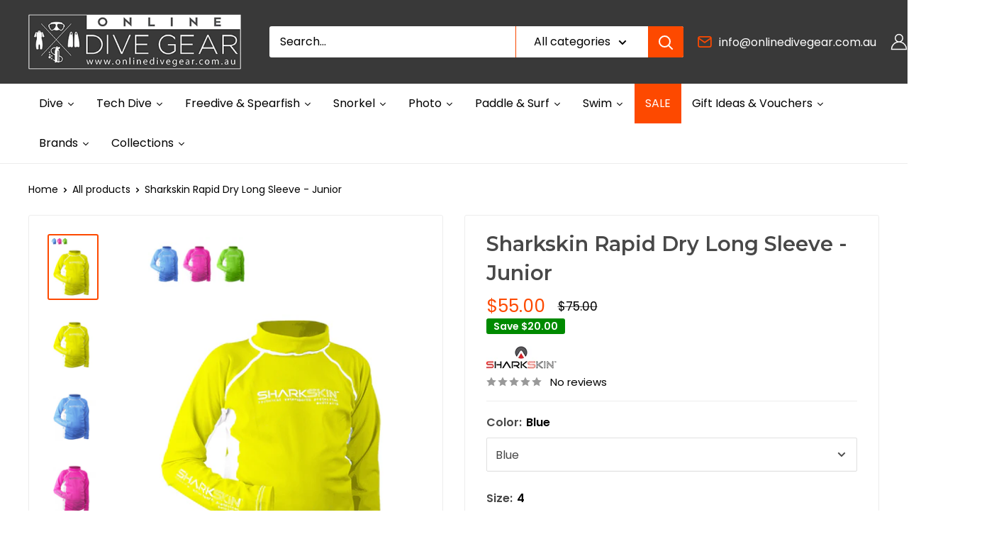

--- FILE ---
content_type: text/html; charset=utf-8
request_url: https://www.onlinedivegear.com.au/products/sharkskin-rapid-dry-long-sleeve-junior-1
body_size: 72416
content:
<!doctype html>

<html class="no-js" lang="en">
  <head>
    <meta charset="utf-8">
    <meta name="viewport" content="width=device-width, initial-scale=1.0, height=device-height, minimum-scale=1.0, maximum-scale=1.0">
    <meta name="theme-color" content="#fd4900"><title>Sharkskin Rapid Dry Long Sleeve - Junior ($55) | ODG Australia
</title><meta name="description" content="Keep your kids protected from the sun, while they engage in activities in and around the water, such as surfing, kayaking, diving, etc. The loose fit and high collar provide extra sun protection for the torso, arms and neck. The bright high-vis colours are great to make sure the kids are safe in and around the water."><link rel="canonical" href="https://www.onlinedivegear.com.au/products/sharkskin-rapid-dry-long-sleeve-junior-1"><link rel="shortcut icon" href="//www.onlinedivegear.com.au/cdn/shop/files/favicon_96x96.png?v=1651833574" type="image/png"><link rel="preload" as="style" href="//www.onlinedivegear.com.au/cdn/shop/t/11/assets/theme.css?v=144055386889618170891654151831">
    <link rel="preload" as="script" href="//www.onlinedivegear.com.au/cdn/shop/t/11/assets/theme.js?v=132219002375670937941649392978">
    <link rel="preconnect" href="https://cdn.shopify.com">
    <link rel="preconnect" href="https://fonts.shopifycdn.com">
    <link rel="dns-prefetch" href="https://productreviews.shopifycdn.com">
    <link rel="dns-prefetch" href="https://ajax.googleapis.com">
    <link rel="dns-prefetch" href="https://maps.googleapis.com">
    <link rel="dns-prefetch" href="https://maps.gstatic.com">

    <meta property="og:type" content="product">
  <meta property="og:title" content="Sharkskin Rapid Dry Long Sleeve - Junior"><meta property="og:image" content="http://www.onlinedivegear.com.au/cdn/shop/products/Sharkskin-Rapid-Dry-Junior-Long-Sleeve.jpg?v=1636595545">
    <meta property="og:image:secure_url" content="https://www.onlinedivegear.com.au/cdn/shop/products/Sharkskin-Rapid-Dry-Junior-Long-Sleeve.jpg?v=1636595545">
    <meta property="og:image:width" content="562">
    <meta property="og:image:height" content="750"><meta property="product:price:amount" content="55.00">
  <meta property="product:price:currency" content="AUD"><meta property="og:description" content="Keep your kids protected from the sun, while they engage in activities in and around the water, such as surfing, kayaking, diving, etc. The loose fit and high collar provide extra sun protection for the torso, arms and neck. The bright high-vis colours are great to make sure the kids are safe in and around the water."><meta property="og:url" content="https://www.onlinedivegear.com.au/products/sharkskin-rapid-dry-long-sleeve-junior-1">
<meta property="og:site_name" content="OnlineDiveGear.com.au"><meta name="twitter:card" content="summary"><meta name="twitter:title" content="Sharkskin Rapid Dry Long Sleeve - Junior">
  <meta name="twitter:description" content="Keep your kids protected from the sun, while they engage in activities in and around the water, such as surfing, kayaking, diving, etc. The loose fit and high collar provide extra sun protection for the torso, arms and neck.
The bright high-vis colours are great to make sure the kids are safe in and around the water.">
  <meta name="twitter:image" content="https://www.onlinedivegear.com.au/cdn/shop/products/Sharkskin-Rapid-Dry-Junior-Long-Sleeve_600x600_crop_center.jpg?v=1636595545">
    <link rel="preload" href="//www.onlinedivegear.com.au/cdn/fonts/montserrat/montserrat_n6.1326b3e84230700ef15b3a29fb520639977513e0.woff2" as="font" type="font/woff2" crossorigin><link rel="preload" href="//www.onlinedivegear.com.au/cdn/fonts/poppins/poppins_n4.0ba78fa5af9b0e1a374041b3ceaadf0a43b41362.woff2" as="font" type="font/woff2" crossorigin><style>
  @font-face {
  font-family: Montserrat;
  font-weight: 600;
  font-style: normal;
  font-display: swap;
  src: url("//www.onlinedivegear.com.au/cdn/fonts/montserrat/montserrat_n6.1326b3e84230700ef15b3a29fb520639977513e0.woff2") format("woff2"),
       url("//www.onlinedivegear.com.au/cdn/fonts/montserrat/montserrat_n6.652f051080eb14192330daceed8cd53dfdc5ead9.woff") format("woff");
}

  @font-face {
  font-family: Poppins;
  font-weight: 400;
  font-style: normal;
  font-display: swap;
  src: url("//www.onlinedivegear.com.au/cdn/fonts/poppins/poppins_n4.0ba78fa5af9b0e1a374041b3ceaadf0a43b41362.woff2") format("woff2"),
       url("//www.onlinedivegear.com.au/cdn/fonts/poppins/poppins_n4.214741a72ff2596839fc9760ee7a770386cf16ca.woff") format("woff");
}

@font-face {
  font-family: Poppins;
  font-weight: 600;
  font-style: normal;
  font-display: swap;
  src: url("//www.onlinedivegear.com.au/cdn/fonts/poppins/poppins_n6.aa29d4918bc243723d56b59572e18228ed0786f6.woff2") format("woff2"),
       url("//www.onlinedivegear.com.au/cdn/fonts/poppins/poppins_n6.5f815d845fe073750885d5b7e619ee00e8111208.woff") format("woff");
}

@font-face {
  font-family: Montserrat;
  font-weight: 600;
  font-style: italic;
  font-display: swap;
  src: url("//www.onlinedivegear.com.au/cdn/fonts/montserrat/montserrat_i6.e90155dd2f004112a61c0322d66d1f59dadfa84b.woff2") format("woff2"),
       url("//www.onlinedivegear.com.au/cdn/fonts/montserrat/montserrat_i6.41470518d8e9d7f1bcdd29a447c2397e5393943f.woff") format("woff");
}


  @font-face {
  font-family: Poppins;
  font-weight: 700;
  font-style: normal;
  font-display: swap;
  src: url("//www.onlinedivegear.com.au/cdn/fonts/poppins/poppins_n7.56758dcf284489feb014a026f3727f2f20a54626.woff2") format("woff2"),
       url("//www.onlinedivegear.com.au/cdn/fonts/poppins/poppins_n7.f34f55d9b3d3205d2cd6f64955ff4b36f0cfd8da.woff") format("woff");
}

  @font-face {
  font-family: Poppins;
  font-weight: 400;
  font-style: italic;
  font-display: swap;
  src: url("//www.onlinedivegear.com.au/cdn/fonts/poppins/poppins_i4.846ad1e22474f856bd6b81ba4585a60799a9f5d2.woff2") format("woff2"),
       url("//www.onlinedivegear.com.au/cdn/fonts/poppins/poppins_i4.56b43284e8b52fc64c1fd271f289a39e8477e9ec.woff") format("woff");
}

  @font-face {
  font-family: Poppins;
  font-weight: 700;
  font-style: italic;
  font-display: swap;
  src: url("//www.onlinedivegear.com.au/cdn/fonts/poppins/poppins_i7.42fd71da11e9d101e1e6c7932199f925f9eea42d.woff2") format("woff2"),
       url("//www.onlinedivegear.com.au/cdn/fonts/poppins/poppins_i7.ec8499dbd7616004e21155106d13837fff4cf556.woff") format("woff");
}


  :root {
    --default-text-font-size : 15px;
    --base-text-font-size    : 16px;
    --heading-font-family    : Montserrat, sans-serif;
    --heading-font-weight    : 600;
    --heading-font-style     : normal;
    --text-font-family       : Poppins, sans-serif;
    --text-font-weight       : 400;
    --text-font-style        : normal;
    --text-font-bolder-weight: 600;
    --text-link-decoration   : underline;

    --text-color               : #000000;
    --text-color-rgb           : 0, 0, 0;
    --heading-color            : #484848;
    --border-color             : #ededed;
    --border-color-rgb         : 237, 237, 237;
    --form-border-color        : #e0e0e0;
    --accent-color             : #fd4900;
    --accent-color-rgb         : 253, 73, 0;
    --link-color               : #fd4900;
    --link-color-hover         : #b13300;
    --background               : #ffffff;
    --secondary-background     : #ffffff;
    --secondary-background-rgb : 255, 255, 255;
    --accent-background        : rgba(253, 73, 0, 0.08);

    --input-background: #ffffff;

    --error-color       : #ff0000;
    --error-background  : rgba(255, 0, 0, 0.07);
    --success-color     : #00aa00;
    --success-background: rgba(0, 170, 0, 0.11);

    --primary-button-background      : #fd4900;
    --primary-button-background-rgb  : 253, 73, 0;
    --primary-button-text-color      : #ffffff;
    --secondary-button-background    : #000000;
    --secondary-button-background-rgb: 0, 0, 0;
    --secondary-button-text-color    : #ffffff;

    --header-background      : #393939;
    --header-text-color      : #ffffff;
    --header-light-text-color: #ededed;
    --header-border-color    : rgba(237, 237, 237, 0.3);
    --header-accent-color    : #fd4900;

    --footer-background-color:    #ffffff;
    --footer-heading-text-color:  #000000;
    --footer-body-text-color:     #000000;
    --footer-body-text-color-rgb: 0, 0, 0;
    --footer-accent-color:        #fd4900;
    --footer-accent-color-rgb:    253, 73, 0;
    --footer-border:              1px solid var(--border-color);
    
    --flickity-arrow-color: #bababa;--product-on-sale-accent           : #fd4900;
    --product-on-sale-accent-rgb       : 253, 73, 0;
    --product-on-sale-color            : #ffffff;
    --product-in-stock-color           : #008a00;
    --product-low-stock-color          : #fd4900;
    --product-sold-out-color           : #8a9297;
    --product-custom-label-1-background: #008a00;
    --product-custom-label-1-color     : #ffffff;
    --product-custom-label-2-background: #00a500;
    --product-custom-label-2-color     : #ffffff;
    --product-review-star-color        : #ffbd00;

    --mobile-container-gutter : 20px;
    --desktop-container-gutter: 40px;

    /* Shopify related variables */
    --payment-terms-background-color: #ffffff;
  }
</style>

<script>
  // IE11 does not have support for CSS variables, so we have to polyfill them
  if (!(((window || {}).CSS || {}).supports && window.CSS.supports('(--a: 0)'))) {
    const script = document.createElement('script');
    script.type = 'text/javascript';
    script.src = 'https://cdn.jsdelivr.net/npm/css-vars-ponyfill@2';
    script.onload = function() {
      cssVars({});
    };

    document.getElementsByTagName('head')[0].appendChild(script);
  }
</script>


    <script>window.performance && window.performance.mark && window.performance.mark('shopify.content_for_header.start');</script><meta name="google-site-verification" content="Khb3_cbqOwd26qse6CfDsihJNGWWwWlUcvkXgaLoCWE">
<meta name="facebook-domain-verification" content="9njqlil812ddqkyudhusg0sq8pz8zg">
<meta id="shopify-digital-wallet" name="shopify-digital-wallet" content="/2495006/digital_wallets/dialog">
<meta name="shopify-checkout-api-token" content="606d27d6a9fb0e12b22bff4f17a2a811">
<meta id="in-context-paypal-metadata" data-shop-id="2495006" data-venmo-supported="false" data-environment="production" data-locale="en_US" data-paypal-v4="true" data-currency="AUD">
<link rel="alternate" type="application/json+oembed" href="https://www.onlinedivegear.com.au/products/sharkskin-rapid-dry-long-sleeve-junior-1.oembed">
<script async="async" src="/checkouts/internal/preloads.js?locale=en-AU"></script>
<link rel="preconnect" href="https://shop.app" crossorigin="anonymous">
<script async="async" src="https://shop.app/checkouts/internal/preloads.js?locale=en-AU&shop_id=2495006" crossorigin="anonymous"></script>
<script id="apple-pay-shop-capabilities" type="application/json">{"shopId":2495006,"countryCode":"AU","currencyCode":"AUD","merchantCapabilities":["supports3DS"],"merchantId":"gid:\/\/shopify\/Shop\/2495006","merchantName":"OnlineDiveGear.com.au","requiredBillingContactFields":["postalAddress","email","phone"],"requiredShippingContactFields":["postalAddress","email","phone"],"shippingType":"shipping","supportedNetworks":["visa","masterCard"],"total":{"type":"pending","label":"OnlineDiveGear.com.au","amount":"1.00"},"shopifyPaymentsEnabled":true,"supportsSubscriptions":true}</script>
<script id="shopify-features" type="application/json">{"accessToken":"606d27d6a9fb0e12b22bff4f17a2a811","betas":["rich-media-storefront-analytics"],"domain":"www.onlinedivegear.com.au","predictiveSearch":true,"shopId":2495006,"locale":"en"}</script>
<script>var Shopify = Shopify || {};
Shopify.shop = "onlinedivegear.myshopify.com";
Shopify.locale = "en";
Shopify.currency = {"active":"AUD","rate":"1.0"};
Shopify.country = "AU";
Shopify.theme = {"name":"ABZ Warehouse","id":122385924185,"schema_name":"Warehouse","schema_version":"2.6.6","theme_store_id":871,"role":"main"};
Shopify.theme.handle = "null";
Shopify.theme.style = {"id":null,"handle":null};
Shopify.cdnHost = "www.onlinedivegear.com.au/cdn";
Shopify.routes = Shopify.routes || {};
Shopify.routes.root = "/";</script>
<script type="module">!function(o){(o.Shopify=o.Shopify||{}).modules=!0}(window);</script>
<script>!function(o){function n(){var o=[];function n(){o.push(Array.prototype.slice.apply(arguments))}return n.q=o,n}var t=o.Shopify=o.Shopify||{};t.loadFeatures=n(),t.autoloadFeatures=n()}(window);</script>
<script>
  window.ShopifyPay = window.ShopifyPay || {};
  window.ShopifyPay.apiHost = "shop.app\/pay";
  window.ShopifyPay.redirectState = null;
</script>
<script id="shop-js-analytics" type="application/json">{"pageType":"product"}</script>
<script defer="defer" async type="module" src="//www.onlinedivegear.com.au/cdn/shopifycloud/shop-js/modules/v2/client.init-shop-cart-sync_BN7fPSNr.en.esm.js"></script>
<script defer="defer" async type="module" src="//www.onlinedivegear.com.au/cdn/shopifycloud/shop-js/modules/v2/chunk.common_Cbph3Kss.esm.js"></script>
<script defer="defer" async type="module" src="//www.onlinedivegear.com.au/cdn/shopifycloud/shop-js/modules/v2/chunk.modal_DKumMAJ1.esm.js"></script>
<script type="module">
  await import("//www.onlinedivegear.com.au/cdn/shopifycloud/shop-js/modules/v2/client.init-shop-cart-sync_BN7fPSNr.en.esm.js");
await import("//www.onlinedivegear.com.au/cdn/shopifycloud/shop-js/modules/v2/chunk.common_Cbph3Kss.esm.js");
await import("//www.onlinedivegear.com.au/cdn/shopifycloud/shop-js/modules/v2/chunk.modal_DKumMAJ1.esm.js");

  window.Shopify.SignInWithShop?.initShopCartSync?.({"fedCMEnabled":true,"windoidEnabled":true});

</script>
<script>
  window.Shopify = window.Shopify || {};
  if (!window.Shopify.featureAssets) window.Shopify.featureAssets = {};
  window.Shopify.featureAssets['shop-js'] = {"shop-cart-sync":["modules/v2/client.shop-cart-sync_CJVUk8Jm.en.esm.js","modules/v2/chunk.common_Cbph3Kss.esm.js","modules/v2/chunk.modal_DKumMAJ1.esm.js"],"init-fed-cm":["modules/v2/client.init-fed-cm_7Fvt41F4.en.esm.js","modules/v2/chunk.common_Cbph3Kss.esm.js","modules/v2/chunk.modal_DKumMAJ1.esm.js"],"init-shop-email-lookup-coordinator":["modules/v2/client.init-shop-email-lookup-coordinator_Cc088_bR.en.esm.js","modules/v2/chunk.common_Cbph3Kss.esm.js","modules/v2/chunk.modal_DKumMAJ1.esm.js"],"init-windoid":["modules/v2/client.init-windoid_hPopwJRj.en.esm.js","modules/v2/chunk.common_Cbph3Kss.esm.js","modules/v2/chunk.modal_DKumMAJ1.esm.js"],"shop-button":["modules/v2/client.shop-button_B0jaPSNF.en.esm.js","modules/v2/chunk.common_Cbph3Kss.esm.js","modules/v2/chunk.modal_DKumMAJ1.esm.js"],"shop-cash-offers":["modules/v2/client.shop-cash-offers_DPIskqss.en.esm.js","modules/v2/chunk.common_Cbph3Kss.esm.js","modules/v2/chunk.modal_DKumMAJ1.esm.js"],"shop-toast-manager":["modules/v2/client.shop-toast-manager_CK7RT69O.en.esm.js","modules/v2/chunk.common_Cbph3Kss.esm.js","modules/v2/chunk.modal_DKumMAJ1.esm.js"],"init-shop-cart-sync":["modules/v2/client.init-shop-cart-sync_BN7fPSNr.en.esm.js","modules/v2/chunk.common_Cbph3Kss.esm.js","modules/v2/chunk.modal_DKumMAJ1.esm.js"],"init-customer-accounts-sign-up":["modules/v2/client.init-customer-accounts-sign-up_CfPf4CXf.en.esm.js","modules/v2/client.shop-login-button_DeIztwXF.en.esm.js","modules/v2/chunk.common_Cbph3Kss.esm.js","modules/v2/chunk.modal_DKumMAJ1.esm.js"],"pay-button":["modules/v2/client.pay-button_CgIwFSYN.en.esm.js","modules/v2/chunk.common_Cbph3Kss.esm.js","modules/v2/chunk.modal_DKumMAJ1.esm.js"],"init-customer-accounts":["modules/v2/client.init-customer-accounts_DQ3x16JI.en.esm.js","modules/v2/client.shop-login-button_DeIztwXF.en.esm.js","modules/v2/chunk.common_Cbph3Kss.esm.js","modules/v2/chunk.modal_DKumMAJ1.esm.js"],"avatar":["modules/v2/client.avatar_BTnouDA3.en.esm.js"],"init-shop-for-new-customer-accounts":["modules/v2/client.init-shop-for-new-customer-accounts_CsZy_esa.en.esm.js","modules/v2/client.shop-login-button_DeIztwXF.en.esm.js","modules/v2/chunk.common_Cbph3Kss.esm.js","modules/v2/chunk.modal_DKumMAJ1.esm.js"],"shop-follow-button":["modules/v2/client.shop-follow-button_BRMJjgGd.en.esm.js","modules/v2/chunk.common_Cbph3Kss.esm.js","modules/v2/chunk.modal_DKumMAJ1.esm.js"],"checkout-modal":["modules/v2/client.checkout-modal_B9Drz_yf.en.esm.js","modules/v2/chunk.common_Cbph3Kss.esm.js","modules/v2/chunk.modal_DKumMAJ1.esm.js"],"shop-login-button":["modules/v2/client.shop-login-button_DeIztwXF.en.esm.js","modules/v2/chunk.common_Cbph3Kss.esm.js","modules/v2/chunk.modal_DKumMAJ1.esm.js"],"lead-capture":["modules/v2/client.lead-capture_DXYzFM3R.en.esm.js","modules/v2/chunk.common_Cbph3Kss.esm.js","modules/v2/chunk.modal_DKumMAJ1.esm.js"],"shop-login":["modules/v2/client.shop-login_CA5pJqmO.en.esm.js","modules/v2/chunk.common_Cbph3Kss.esm.js","modules/v2/chunk.modal_DKumMAJ1.esm.js"],"payment-terms":["modules/v2/client.payment-terms_BxzfvcZJ.en.esm.js","modules/v2/chunk.common_Cbph3Kss.esm.js","modules/v2/chunk.modal_DKumMAJ1.esm.js"]};
</script>
<script>(function() {
  var isLoaded = false;
  function asyncLoad() {
    if (isLoaded) return;
    isLoaded = true;
    var urls = ["\/\/d1liekpayvooaz.cloudfront.net\/apps\/customizery\/customizery.js?shop=onlinedivegear.myshopify.com","https:\/\/cdn.nfcube.com\/instafeed-c7a568fbe543aec1ebc8363f73592bf5.js?shop=onlinedivegear.myshopify.com"];
    for (var i = 0; i < urls.length; i++) {
      var s = document.createElement('script');
      s.type = 'text/javascript';
      s.async = true;
      s.src = urls[i];
      var x = document.getElementsByTagName('script')[0];
      x.parentNode.insertBefore(s, x);
    }
  };
  if(window.attachEvent) {
    window.attachEvent('onload', asyncLoad);
  } else {
    window.addEventListener('load', asyncLoad, false);
  }
})();</script>
<script id="__st">var __st={"a":2495006,"offset":37800,"reqid":"5dc94840-cc7f-4469-9b45-81de9bb1ef14-1769780191","pageurl":"www.onlinedivegear.com.au\/products\/sharkskin-rapid-dry-long-sleeve-junior-1","u":"b88af92686fd","p":"product","rtyp":"product","rid":4483244752985};</script>
<script>window.ShopifyPaypalV4VisibilityTracking = true;</script>
<script id="captcha-bootstrap">!function(){'use strict';const t='contact',e='account',n='new_comment',o=[[t,t],['blogs',n],['comments',n],[t,'customer']],c=[[e,'customer_login'],[e,'guest_login'],[e,'recover_customer_password'],[e,'create_customer']],r=t=>t.map((([t,e])=>`form[action*='/${t}']:not([data-nocaptcha='true']) input[name='form_type'][value='${e}']`)).join(','),a=t=>()=>t?[...document.querySelectorAll(t)].map((t=>t.form)):[];function s(){const t=[...o],e=r(t);return a(e)}const i='password',u='form_key',d=['recaptcha-v3-token','g-recaptcha-response','h-captcha-response',i],f=()=>{try{return window.sessionStorage}catch{return}},m='__shopify_v',_=t=>t.elements[u];function p(t,e,n=!1){try{const o=window.sessionStorage,c=JSON.parse(o.getItem(e)),{data:r}=function(t){const{data:e,action:n}=t;return t[m]||n?{data:e,action:n}:{data:t,action:n}}(c);for(const[e,n]of Object.entries(r))t.elements[e]&&(t.elements[e].value=n);n&&o.removeItem(e)}catch(o){console.error('form repopulation failed',{error:o})}}const l='form_type',E='cptcha';function T(t){t.dataset[E]=!0}const w=window,h=w.document,L='Shopify',v='ce_forms',y='captcha';let A=!1;((t,e)=>{const n=(g='f06e6c50-85a8-45c8-87d0-21a2b65856fe',I='https://cdn.shopify.com/shopifycloud/storefront-forms-hcaptcha/ce_storefront_forms_captcha_hcaptcha.v1.5.2.iife.js',D={infoText:'Protected by hCaptcha',privacyText:'Privacy',termsText:'Terms'},(t,e,n)=>{const o=w[L][v],c=o.bindForm;if(c)return c(t,g,e,D).then(n);var r;o.q.push([[t,g,e,D],n]),r=I,A||(h.body.append(Object.assign(h.createElement('script'),{id:'captcha-provider',async:!0,src:r})),A=!0)});var g,I,D;w[L]=w[L]||{},w[L][v]=w[L][v]||{},w[L][v].q=[],w[L][y]=w[L][y]||{},w[L][y].protect=function(t,e){n(t,void 0,e),T(t)},Object.freeze(w[L][y]),function(t,e,n,w,h,L){const[v,y,A,g]=function(t,e,n){const i=e?o:[],u=t?c:[],d=[...i,...u],f=r(d),m=r(i),_=r(d.filter((([t,e])=>n.includes(e))));return[a(f),a(m),a(_),s()]}(w,h,L),I=t=>{const e=t.target;return e instanceof HTMLFormElement?e:e&&e.form},D=t=>v().includes(t);t.addEventListener('submit',(t=>{const e=I(t);if(!e)return;const n=D(e)&&!e.dataset.hcaptchaBound&&!e.dataset.recaptchaBound,o=_(e),c=g().includes(e)&&(!o||!o.value);(n||c)&&t.preventDefault(),c&&!n&&(function(t){try{if(!f())return;!function(t){const e=f();if(!e)return;const n=_(t);if(!n)return;const o=n.value;o&&e.removeItem(o)}(t);const e=Array.from(Array(32),(()=>Math.random().toString(36)[2])).join('');!function(t,e){_(t)||t.append(Object.assign(document.createElement('input'),{type:'hidden',name:u})),t.elements[u].value=e}(t,e),function(t,e){const n=f();if(!n)return;const o=[...t.querySelectorAll(`input[type='${i}']`)].map((({name:t})=>t)),c=[...d,...o],r={};for(const[a,s]of new FormData(t).entries())c.includes(a)||(r[a]=s);n.setItem(e,JSON.stringify({[m]:1,action:t.action,data:r}))}(t,e)}catch(e){console.error('failed to persist form',e)}}(e),e.submit())}));const S=(t,e)=>{t&&!t.dataset[E]&&(n(t,e.some((e=>e===t))),T(t))};for(const o of['focusin','change'])t.addEventListener(o,(t=>{const e=I(t);D(e)&&S(e,y())}));const B=e.get('form_key'),M=e.get(l),P=B&&M;t.addEventListener('DOMContentLoaded',(()=>{const t=y();if(P)for(const e of t)e.elements[l].value===M&&p(e,B);[...new Set([...A(),...v().filter((t=>'true'===t.dataset.shopifyCaptcha))])].forEach((e=>S(e,t)))}))}(h,new URLSearchParams(w.location.search),n,t,e,['guest_login'])})(!0,!0)}();</script>
<script integrity="sha256-4kQ18oKyAcykRKYeNunJcIwy7WH5gtpwJnB7kiuLZ1E=" data-source-attribution="shopify.loadfeatures" defer="defer" src="//www.onlinedivegear.com.au/cdn/shopifycloud/storefront/assets/storefront/load_feature-a0a9edcb.js" crossorigin="anonymous"></script>
<script crossorigin="anonymous" defer="defer" src="//www.onlinedivegear.com.au/cdn/shopifycloud/storefront/assets/shopify_pay/storefront-65b4c6d7.js?v=20250812"></script>
<script data-source-attribution="shopify.dynamic_checkout.dynamic.init">var Shopify=Shopify||{};Shopify.PaymentButton=Shopify.PaymentButton||{isStorefrontPortableWallets:!0,init:function(){window.Shopify.PaymentButton.init=function(){};var t=document.createElement("script");t.src="https://www.onlinedivegear.com.au/cdn/shopifycloud/portable-wallets/latest/portable-wallets.en.js",t.type="module",document.head.appendChild(t)}};
</script>
<script data-source-attribution="shopify.dynamic_checkout.buyer_consent">
  function portableWalletsHideBuyerConsent(e){var t=document.getElementById("shopify-buyer-consent"),n=document.getElementById("shopify-subscription-policy-button");t&&n&&(t.classList.add("hidden"),t.setAttribute("aria-hidden","true"),n.removeEventListener("click",e))}function portableWalletsShowBuyerConsent(e){var t=document.getElementById("shopify-buyer-consent"),n=document.getElementById("shopify-subscription-policy-button");t&&n&&(t.classList.remove("hidden"),t.removeAttribute("aria-hidden"),n.addEventListener("click",e))}window.Shopify?.PaymentButton&&(window.Shopify.PaymentButton.hideBuyerConsent=portableWalletsHideBuyerConsent,window.Shopify.PaymentButton.showBuyerConsent=portableWalletsShowBuyerConsent);
</script>
<script data-source-attribution="shopify.dynamic_checkout.cart.bootstrap">document.addEventListener("DOMContentLoaded",(function(){function t(){return document.querySelector("shopify-accelerated-checkout-cart, shopify-accelerated-checkout")}if(t())Shopify.PaymentButton.init();else{new MutationObserver((function(e,n){t()&&(Shopify.PaymentButton.init(),n.disconnect())})).observe(document.body,{childList:!0,subtree:!0})}}));
</script>
<link id="shopify-accelerated-checkout-styles" rel="stylesheet" media="screen" href="https://www.onlinedivegear.com.au/cdn/shopifycloud/portable-wallets/latest/accelerated-checkout-backwards-compat.css" crossorigin="anonymous">
<style id="shopify-accelerated-checkout-cart">
        #shopify-buyer-consent {
  margin-top: 1em;
  display: inline-block;
  width: 100%;
}

#shopify-buyer-consent.hidden {
  display: none;
}

#shopify-subscription-policy-button {
  background: none;
  border: none;
  padding: 0;
  text-decoration: underline;
  font-size: inherit;
  cursor: pointer;
}

#shopify-subscription-policy-button::before {
  box-shadow: none;
}

      </style>

<script>window.performance && window.performance.mark && window.performance.mark('shopify.content_for_header.end');</script>

    <link rel="stylesheet" href="//www.onlinedivegear.com.au/cdn/shop/t/11/assets/theme.css?v=144055386889618170891654151831">
    <link href="https://cdnjs.cloudflare.com/ajax/libs/OwlCarousel2/2.3.4/assets/owl.carousel.min.css" rel="stylesheet" type="text/css" media="all" />
    <link href="//www.onlinedivegear.com.au/cdn/shop/t/11/assets/abz_custom.css?v=138620066502858464071753852923" rel="stylesheet" type="text/css" media="all" />

    
  <script type="application/ld+json">
  {
    "@context": "http://schema.org",
    "@type": "Product",
    "offers": [{
          "@type": "Offer",
          "name": "Blue \/ 4",
          "availability":"https://schema.org/InStock",
          "price": 55.0,
          "priceCurrency": "AUD",
          "priceValidUntil": "2026-02-10","sku": "SSRDLSJBL-4","url": "/products/sharkskin-rapid-dry-long-sleeve-junior-1?variant=31466732847193"
        },
{
          "@type": "Offer",
          "name": "Blue \/ 6",
          "availability":"https://schema.org/InStock",
          "price": 55.0,
          "priceCurrency": "AUD",
          "priceValidUntil": "2026-02-10","sku": "SSRDLSJBL-6","url": "/products/sharkskin-rapid-dry-long-sleeve-junior-1?variant=31466732879961"
        },
{
          "@type": "Offer",
          "name": "Blue \/ 8",
          "availability":"https://schema.org/InStock",
          "price": 55.0,
          "priceCurrency": "AUD",
          "priceValidUntil": "2026-02-10","sku": "SSRDLSJBL-8","url": "/products/sharkskin-rapid-dry-long-sleeve-junior-1?variant=31466732912729"
        },
{
          "@type": "Offer",
          "name": "Blue \/ 10",
          "availability":"https://schema.org/InStock",
          "price": 55.0,
          "priceCurrency": "AUD",
          "priceValidUntil": "2026-02-10","sku": "SSRDLSJBL-10","url": "/products/sharkskin-rapid-dry-long-sleeve-junior-1?variant=31466732945497"
        },
{
          "@type": "Offer",
          "name": "Blue \/ 12",
          "availability":"https://schema.org/InStock",
          "price": 55.0,
          "priceCurrency": "AUD",
          "priceValidUntil": "2026-02-10","sku": "SSRDLSJBL-12","url": "/products/sharkskin-rapid-dry-long-sleeve-junior-1?variant=31466732978265"
        },
{
          "@type": "Offer",
          "name": "Green \/ 4",
          "availability":"https://schema.org/InStock",
          "price": 55.0,
          "priceCurrency": "AUD",
          "priceValidUntil": "2026-02-10","sku": "SSRDLSJGR-4","url": "/products/sharkskin-rapid-dry-long-sleeve-junior-1?variant=31466733011033"
        },
{
          "@type": "Offer",
          "name": "Green \/ 6",
          "availability":"https://schema.org/InStock",
          "price": 55.0,
          "priceCurrency": "AUD",
          "priceValidUntil": "2026-02-10","sku": "SSRDLSJGR-6","url": "/products/sharkskin-rapid-dry-long-sleeve-junior-1?variant=31466733043801"
        },
{
          "@type": "Offer",
          "name": "Green \/ 8",
          "availability":"https://schema.org/InStock",
          "price": 55.0,
          "priceCurrency": "AUD",
          "priceValidUntil": "2026-02-10","sku": "SSRDLSJGR-8","url": "/products/sharkskin-rapid-dry-long-sleeve-junior-1?variant=31466733076569"
        },
{
          "@type": "Offer",
          "name": "Green \/ 10",
          "availability":"https://schema.org/InStock",
          "price": 55.0,
          "priceCurrency": "AUD",
          "priceValidUntil": "2026-02-10","sku": "SSRDLSJGR-10","url": "/products/sharkskin-rapid-dry-long-sleeve-junior-1?variant=31466733109337"
        },
{
          "@type": "Offer",
          "name": "Green \/ 12",
          "availability":"https://schema.org/InStock",
          "price": 55.0,
          "priceCurrency": "AUD",
          "priceValidUntil": "2026-02-10","sku": "SSRDLSJGR-12","url": "/products/sharkskin-rapid-dry-long-sleeve-junior-1?variant=31466733142105"
        },
{
          "@type": "Offer",
          "name": "Pink \/ 4",
          "availability":"https://schema.org/InStock",
          "price": 55.0,
          "priceCurrency": "AUD",
          "priceValidUntil": "2026-02-10","sku": "SSRDLSJPK-4","url": "/products/sharkskin-rapid-dry-long-sleeve-junior-1?variant=31466733174873"
        },
{
          "@type": "Offer",
          "name": "Pink \/ 6",
          "availability":"https://schema.org/InStock",
          "price": 55.0,
          "priceCurrency": "AUD",
          "priceValidUntil": "2026-02-10","sku": "SSRDLSJPK-6","url": "/products/sharkskin-rapid-dry-long-sleeve-junior-1?variant=31466733207641"
        },
{
          "@type": "Offer",
          "name": "Pink \/ 8",
          "availability":"https://schema.org/InStock",
          "price": 55.0,
          "priceCurrency": "AUD",
          "priceValidUntil": "2026-02-10","sku": "SSRDLSJPK-8","url": "/products/sharkskin-rapid-dry-long-sleeve-junior-1?variant=31466733240409"
        },
{
          "@type": "Offer",
          "name": "Pink \/ 10",
          "availability":"https://schema.org/InStock",
          "price": 55.0,
          "priceCurrency": "AUD",
          "priceValidUntil": "2026-02-10","sku": "SSRDLSJPK-10","url": "/products/sharkskin-rapid-dry-long-sleeve-junior-1?variant=31466733273177"
        },
{
          "@type": "Offer",
          "name": "Pink \/ 12",
          "availability":"https://schema.org/InStock",
          "price": 55.0,
          "priceCurrency": "AUD",
          "priceValidUntil": "2026-02-10","sku": "SSRDLSJPK-12","url": "/products/sharkskin-rapid-dry-long-sleeve-junior-1?variant=31466733305945"
        },
{
          "@type": "Offer",
          "name": "Yellow \/ 4",
          "availability":"https://schema.org/InStock",
          "price": 55.0,
          "priceCurrency": "AUD",
          "priceValidUntil": "2026-02-10","sku": "SSRDLSJBK-4","url": "/products/sharkskin-rapid-dry-long-sleeve-junior-1?variant=31466732683353"
        },
{
          "@type": "Offer",
          "name": "Yellow \/ 6",
          "availability":"https://schema.org/InStock",
          "price": 55.0,
          "priceCurrency": "AUD",
          "priceValidUntil": "2026-02-10","sku": "SSRDLSJBK-6","url": "/products/sharkskin-rapid-dry-long-sleeve-junior-1?variant=31466732716121"
        },
{
          "@type": "Offer",
          "name": "Yellow \/ 8",
          "availability":"https://schema.org/InStock",
          "price": 55.0,
          "priceCurrency": "AUD",
          "priceValidUntil": "2026-02-10","sku": "SSRDLSJBK-8","url": "/products/sharkskin-rapid-dry-long-sleeve-junior-1?variant=31466732748889"
        },
{
          "@type": "Offer",
          "name": "Yellow \/ 10",
          "availability":"https://schema.org/InStock",
          "price": 55.0,
          "priceCurrency": "AUD",
          "priceValidUntil": "2026-02-10","sku": "SSRDLSJBK-10","url": "/products/sharkskin-rapid-dry-long-sleeve-junior-1?variant=31466732781657"
        },
{
          "@type": "Offer",
          "name": "Yellow \/ 12",
          "availability":"https://schema.org/InStock",
          "price": 55.0,
          "priceCurrency": "AUD",
          "priceValidUntil": "2026-02-10","sku": "SSRDLSJBK-12","url": "/products/sharkskin-rapid-dry-long-sleeve-junior-1?variant=31466732814425"
        }
],
      "gtin8": "32847193",
      "productId": "32847193",
    "brand": {
      "name": "Sharkskin"
    },
    "name": "Sharkskin Rapid Dry Long Sleeve - Junior",
    "description": "Keep your kids protected from the sun, while they engage in activities in and around the water, such as surfing, kayaking, diving, etc. The loose fit and high collar provide extra sun protection for the torso, arms and neck.\nThe bright high-vis colours are great to make sure the kids are safe in and around the water.",
    "category": "Undervests",
    "url": "/products/sharkskin-rapid-dry-long-sleeve-junior-1",
    "sku": "SSRDLSJBL-4",
    "image": {
      "@type": "ImageObject",
      "url": "https://www.onlinedivegear.com.au/cdn/shop/products/Sharkskin-Rapid-Dry-Junior-Long-Sleeve_1024x.jpg?v=1636595545",
      "image": "https://www.onlinedivegear.com.au/cdn/shop/products/Sharkskin-Rapid-Dry-Junior-Long-Sleeve_1024x.jpg?v=1636595545",
      "name": "Rapid Dry Junior Long Sleeve Black",
      "width": "1024",
      "height": "1024"
    }
  }
  </script>



  <script type="application/ld+json">
  {
    "@context": "http://schema.org",
    "@type": "BreadcrumbList",
  "itemListElement": [{
      "@type": "ListItem",
      "position": 1,
      "name": "Home",
      "item": "https://www.onlinedivegear.com.au"
    },{
          "@type": "ListItem",
          "position": 2,
          "name": "Sharkskin Rapid Dry Long Sleeve - Junior",
          "item": "https://www.onlinedivegear.com.au/products/sharkskin-rapid-dry-long-sleeve-junior-1"
        }]
  }
  </script>


    <script>
      // This allows to expose several variables to the global scope, to be used in scripts
      window.theme = {
        pageType: "product",
        cartCount: 0,
        moneyFormat: "${{amount}}",
        moneyWithCurrencyFormat: "${{amount}} AUD",
        currencyCodeEnabled: false,
        showDiscount: true,
        discountMode: "saving",
        searchMode: "product",
        searchUnavailableProducts: "last",
        cartType: "drawer"
      };

      window.routes = {
        rootUrl: "\/",
        rootUrlWithoutSlash: '',
        cartUrl: "\/cart",
        cartAddUrl: "\/cart\/add",
        cartChangeUrl: "\/cart\/change",
        searchUrl: "\/search",
        productRecommendationsUrl: "\/recommendations\/products"
      };

      window.languages = {
        productRegularPrice: "Regular price",
        productSalePrice: "Sale price",
        collectionOnSaleLabel: "Save {{savings}}",
        productFormUnavailable: "Unavailable",
        productFormAddToCart: "Add to cart",
        productFormSoldOut: "Sold out",
        productAdded: "Product has been added to your cart",
        productAddedShort: "Added!",
        shippingEstimatorNoResults: "No shipping could be found for your address.",
        shippingEstimatorOneResult: "There is one shipping rate for your address:",
        shippingEstimatorMultipleResults: "There are {{count}} shipping rates for your address:",
        shippingEstimatorErrors: "There are some errors:"
      };

      window.lazySizesConfig = {
        loadHidden: false,
        hFac: 0.8,
        expFactor: 3,
        customMedia: {
          '--phone': '(max-width: 640px)',
          '--tablet': '(min-width: 641px) and (max-width: 1023px)',
          '--lap': '(min-width: 1024px)'
        }
      };

      document.documentElement.className = document.documentElement.className.replace('no-js', 'js');
    </script><script src="//www.onlinedivegear.com.au/cdn/shop/t/11/assets/theme.js?v=132219002375670937941649392978" defer></script>
    <script src="//www.onlinedivegear.com.au/cdn/shop/t/11/assets/custom.js?v=7664178585753751051654598595" defer></script><script>
      (function () {
        window.onpageshow = function() {
          // We force re-freshing the cart content onpageshow, as most browsers will serve a cache copy when hitting the
          // back button, which cause staled data
          document.documentElement.dispatchEvent(new CustomEvent('cart:refresh', {
            bubbles: true,
            detail: {scrollToTop: false}
          }));
        };
      })();
    </script>














<!-- BEGIN app block: shopify://apps/selly-promotion-pricing/blocks/app-embed-block/351afe80-738d-4417-9b66-e345ff249052 --><script>window.nfecShopVersion = '1769775716';window.nfecJsVersion = '449678';window.nfecCVersion = 66502</script> <!-- For special customization -->
<script class="productInfox" type="text/info" data-id="4483244752985" data-tag="Sharkskin Undervests" data-ava="true" data-vars="31466732847193,31466732879961,31466732912729,31466732945497,31466732978265,31466733011033,31466733043801,31466733076569,31466733109337,31466733142105,31466733174873,31466733207641,31466733240409,31466733273177,31466733305945,31466732683353,31466732716121,31466732748889,31466732781657,31466732814425," data-cols="268214403161,460885753945,192404868,155788312665,181133636,193203460,12907817,"></script><style>.cart-recap__checkout{opacity:0.5;pointer-events:none;}</style>
<script>
window.nfjvX = 449534;
(function() {
var giftT = '-no_purchase';
if (window.location.href.indexOf(giftT) != -1) {
var style = document.createElement('style')
style.textContent = '#main{display: none !important}';
document.head.appendChild(style);
}
function findAncestor (el, cls) {
    while ((el = el.parentElement) && !el.classList.contains(cls));
    return el;
}
var hidep = function() {
var tagas = document.getElementsByTagName('a');
var href, pa;
for (var i = 0, l = tagas.length; i < l; i++) {
href = tagas[i].getAttribute('href');
if (href && href.indexOf('/products/') != -1 &&  href.indexOf(giftT)  != -1) {
pa = findAncestor(tagas[i], 'product-item');
if (pa) {
pa.remove();
}
}
}
};
setTimeout(hidep, 800);
setTimeout(hidep, 1800);
setTimeout(hidep, 3800);
setTimeout(hidep, 5800);

})()
</script>
<script id="tdf_pxrscript" class="tdf_script5" data-c="/fe\/loader_2.js">
Shopify = window.Shopify || {};
Shopify.shop = Shopify.shop || 'onlinedivegear.myshopify.com';
Shopify.SMCPP = {};Shopify.SMCPP = {"id":556957785,"t":"pd","c":1};Shopify.SMCPP.cer = '1.425364';
</script>
<script src="https://d5zu2f4xvqanl.cloudfront.net/42/fe/loader_2.js?shop=onlinedivegear.myshopify.com" async data-cookieconsent="ignore"></script>
<script>
!function(t){var e=function(e){var n,a;(n=t.createElement("script")).type="text/javascript",n.async=!0,n.src=e,(a=t.getElementsByTagName("script")[0]).parentNode.insertBefore(n,a)};setTimeout(function(){window.tdfInited||(window.altcdn=1,e("https://cdn.shopify.com/s/files/1/0013/1642/1703/t/1/assets/loader_2.js?shop=onlinedivegear.myshopify.com&v=45"))},2689)}(document);
</script>
<!-- END app block --><!-- BEGIN app block: shopify://apps/tabs-studio/blocks/global_embed_block/19980fb9-f2ca-4ada-ad36-c0364c3318b8 -->
<style id="tabs-by-station-custom-styles">
  .station-tabs .station-tabs-link{border-width:0  !important;padding:10px !important;margin:0 !important;background-color:#f2f0f1 !important;font-weight:500 !important;}.station-tabs .station-tabs-tab{border-width:0  !important;padding:10px !important;margin:0 !important;background-color:#f2f0f1 !important;font-weight:500 !important;}.station-tabs.mod-full-width .station-tabs-link, .station-tabs .station-tabs-tabset.mod-vertical .station-tabs-link{padding:14px 0 !important;margin:0 !important;}.station-tabs.mod-full-width .station-tabs-tab, .station-tabs .station-tabs-tabset.mod-vertical .station-tabs-tab{padding:14px 0 !important;margin:0 !important;}.station-tabs .station-tabs-content-inner{margin:10px 0 0px 0 !important;padding:10px 0 0 0 !important;}.station-tabs.mod-full-width .station-tabs-content-inner, .station-tabs .station-tabs-tabset.mod-vertical .station-tabs-content-inner{margin:24px 0 10px !important;}.station-tabs .station-tabs-tabcontent{margin:10px 0 0px 0 !important;padding:10px 0 0 0 !important;}.station-tabs.mod-full-width .station-tabs-tabcontent, .station-tabs .station-tabs-tabset.mod-vertical .station-tabs-tabcontent{margin:24px 0 10px !important;}[data-station-tabs-app] .station-tabs{margin:15px 0px 30px 0px !important;}.station-tabs .station-tabs-tabset{margin:15px 0px 30px 0px !important;}.station-tabs .station-tabs-link.is-active{background-color:#fd4900 !important;background-color:#fd4900 !important;color:#FFFFFF !important;}.station-tabs .station-tabs-tab.is-active{background-color:#fd4900 !important;background-color:#fd4900 !important;color:#FFFFFF !important;}.station-tabs .station-tabs-link:hover{background-color:#fd4900 !important;color:#fff !important;}.station-tabs .station-tabs-link.is-active:hover{background-color:#fd4900 !important;color:#fff !important;}.station-tabs .station-tabs-tab:hover{background-color:#fd4900 !important;color:#fff !important;}.station-tabs .station-tabs-tab.is-active:hover{background-color:#fd4900 !important;color:#fff !important;}.station-tabs.mod-full-width .station-tabs-link.is-active, .station-tabs .station-tabs-tabset.mod-vertical .station-tabs-link.is-active{font-weight:600 !important;}.station-tabs.mod-full-width .station-tabs-tab.is-active, .station-tabs .station-tabs-tabset.mod-vertical .station-tabs-tab.is-active{font-weight:600 !important;}
  
</style>

<script id="station-tabs-data-json" type="application/json">{
  "globalAbove": null,
  "globalBelow": null,
  "proTabsHTML": "\u003ch3 class=\"station-tabs-tabtitle\"\u003e\n      \u003cspan data-pro-tab-id=\"82165\" class=\"station-tabs-tab mod-pro-tab\" data-type=\"app\"\u003e\n        \u003cspan class=\"station-tabs-tabtext\"\u003eReviews ★★★★★\u003c\/span\u003e\n      \u003c\/span\u003e\n    \u003c\/h3\u003e\n    \u003cdiv data-pro-tab-id=\"82165\" class=\"station-tabs-tabpanel\" data-type=\"app\"\u003e\n      \u003cdiv class=\"station-tabs-tabcontent\"\u003e\u003cdiv id=\"shopify-product-reviews\" data-id=\"4483244752985\"\u003e\u003c\/div\u003e\u003c\/div\u003e\n    \u003c\/div\u003e",
  "productTitle": "Sharkskin Rapid Dry Long Sleeve - Junior",
  "productDescription": "\u003cp\u003eKeep your kids protected from the sun, while they engage in activities in and around the water, such as surfing, kayaking, diving, etc. The loose fit and high collar provide extra sun protection for the torso, arms and neck.\u003c\/p\u003e\n\u003cp\u003eThe bright high-vis colours are great to make sure the kids are safe in and around the water.\u003c\/p\u003e",
  "icons": []
}</script>

<script>
  document.documentElement.classList.add('tabsst-loading');
  document.addEventListener('stationTabsLegacyAPILoaded', function(e) {
    e.detail.isLegacy = true;
    e.detail.settings.init_on_load = false;
    });

  document.addEventListener('stationTabsAPIReady', function(e) {
    var Tabs = e.detail;

    if (Tabs.appSettings) {
      Tabs.appSettings = {"default_tab":false,"default_tab_title":"Description","show_stop_element":true,"layout":"breakpoint","layout_breakpoint":768,"deep_links":false,"clean_content_level":"basic_tags","open_first_tab":true,"allow_multiple_open":false,"remove_empty_tabs":false,"default_tab_translations":null,"start_tab_element":"h3"};
      Tabs.appSettings = {lang: 'en'};

      Tabs.appSettings = {
        indicatorType: "chevrons",
        indicatorPlacement: "after"
      };
    }

    if (Tabs.isLegacy) { return; }
          Tabs.init();
  });

  
</script>

<svg style="display:none" aria-hidden="true">
  <defs>
    
  </defs>
</svg>

<!-- END app block --><script src="https://cdn.shopify.com/extensions/019bc76a-106b-751f-9c25-43ddd98bfc27/tabs-studio-27/assets/s3340b1d9cf54.js" type="text/javascript" defer="defer"></script>
<link href="https://cdn.shopify.com/extensions/019bc76a-106b-751f-9c25-43ddd98bfc27/tabs-studio-27/assets/ccf2dff1a1a65.css" rel="stylesheet" type="text/css" media="all">
<script src="https://cdn.shopify.com/extensions/019c0f12-3156-74e5-b660-21962ccf958f/js-client-217/assets/pushowl-shopify.js" type="text/javascript" defer="defer"></script>
<link href="https://monorail-edge.shopifysvc.com" rel="dns-prefetch">
<script>(function(){if ("sendBeacon" in navigator && "performance" in window) {try {var session_token_from_headers = performance.getEntriesByType('navigation')[0].serverTiming.find(x => x.name == '_s').description;} catch {var session_token_from_headers = undefined;}var session_cookie_matches = document.cookie.match(/_shopify_s=([^;]*)/);var session_token_from_cookie = session_cookie_matches && session_cookie_matches.length === 2 ? session_cookie_matches[1] : "";var session_token = session_token_from_headers || session_token_from_cookie || "";function handle_abandonment_event(e) {var entries = performance.getEntries().filter(function(entry) {return /monorail-edge.shopifysvc.com/.test(entry.name);});if (!window.abandonment_tracked && entries.length === 0) {window.abandonment_tracked = true;var currentMs = Date.now();var navigation_start = performance.timing.navigationStart;var payload = {shop_id: 2495006,url: window.location.href,navigation_start,duration: currentMs - navigation_start,session_token,page_type: "product"};window.navigator.sendBeacon("https://monorail-edge.shopifysvc.com/v1/produce", JSON.stringify({schema_id: "online_store_buyer_site_abandonment/1.1",payload: payload,metadata: {event_created_at_ms: currentMs,event_sent_at_ms: currentMs}}));}}window.addEventListener('pagehide', handle_abandonment_event);}}());</script>
<script id="web-pixels-manager-setup">(function e(e,d,r,n,o){if(void 0===o&&(o={}),!Boolean(null===(a=null===(i=window.Shopify)||void 0===i?void 0:i.analytics)||void 0===a?void 0:a.replayQueue)){var i,a;window.Shopify=window.Shopify||{};var t=window.Shopify;t.analytics=t.analytics||{};var s=t.analytics;s.replayQueue=[],s.publish=function(e,d,r){return s.replayQueue.push([e,d,r]),!0};try{self.performance.mark("wpm:start")}catch(e){}var l=function(){var e={modern:/Edge?\/(1{2}[4-9]|1[2-9]\d|[2-9]\d{2}|\d{4,})\.\d+(\.\d+|)|Firefox\/(1{2}[4-9]|1[2-9]\d|[2-9]\d{2}|\d{4,})\.\d+(\.\d+|)|Chrom(ium|e)\/(9{2}|\d{3,})\.\d+(\.\d+|)|(Maci|X1{2}).+ Version\/(15\.\d+|(1[6-9]|[2-9]\d|\d{3,})\.\d+)([,.]\d+|)( \(\w+\)|)( Mobile\/\w+|) Safari\/|Chrome.+OPR\/(9{2}|\d{3,})\.\d+\.\d+|(CPU[ +]OS|iPhone[ +]OS|CPU[ +]iPhone|CPU IPhone OS|CPU iPad OS)[ +]+(15[._]\d+|(1[6-9]|[2-9]\d|\d{3,})[._]\d+)([._]\d+|)|Android:?[ /-](13[3-9]|1[4-9]\d|[2-9]\d{2}|\d{4,})(\.\d+|)(\.\d+|)|Android.+Firefox\/(13[5-9]|1[4-9]\d|[2-9]\d{2}|\d{4,})\.\d+(\.\d+|)|Android.+Chrom(ium|e)\/(13[3-9]|1[4-9]\d|[2-9]\d{2}|\d{4,})\.\d+(\.\d+|)|SamsungBrowser\/([2-9]\d|\d{3,})\.\d+/,legacy:/Edge?\/(1[6-9]|[2-9]\d|\d{3,})\.\d+(\.\d+|)|Firefox\/(5[4-9]|[6-9]\d|\d{3,})\.\d+(\.\d+|)|Chrom(ium|e)\/(5[1-9]|[6-9]\d|\d{3,})\.\d+(\.\d+|)([\d.]+$|.*Safari\/(?![\d.]+ Edge\/[\d.]+$))|(Maci|X1{2}).+ Version\/(10\.\d+|(1[1-9]|[2-9]\d|\d{3,})\.\d+)([,.]\d+|)( \(\w+\)|)( Mobile\/\w+|) Safari\/|Chrome.+OPR\/(3[89]|[4-9]\d|\d{3,})\.\d+\.\d+|(CPU[ +]OS|iPhone[ +]OS|CPU[ +]iPhone|CPU IPhone OS|CPU iPad OS)[ +]+(10[._]\d+|(1[1-9]|[2-9]\d|\d{3,})[._]\d+)([._]\d+|)|Android:?[ /-](13[3-9]|1[4-9]\d|[2-9]\d{2}|\d{4,})(\.\d+|)(\.\d+|)|Mobile Safari.+OPR\/([89]\d|\d{3,})\.\d+\.\d+|Android.+Firefox\/(13[5-9]|1[4-9]\d|[2-9]\d{2}|\d{4,})\.\d+(\.\d+|)|Android.+Chrom(ium|e)\/(13[3-9]|1[4-9]\d|[2-9]\d{2}|\d{4,})\.\d+(\.\d+|)|Android.+(UC? ?Browser|UCWEB|U3)[ /]?(15\.([5-9]|\d{2,})|(1[6-9]|[2-9]\d|\d{3,})\.\d+)\.\d+|SamsungBrowser\/(5\.\d+|([6-9]|\d{2,})\.\d+)|Android.+MQ{2}Browser\/(14(\.(9|\d{2,})|)|(1[5-9]|[2-9]\d|\d{3,})(\.\d+|))(\.\d+|)|K[Aa][Ii]OS\/(3\.\d+|([4-9]|\d{2,})\.\d+)(\.\d+|)/},d=e.modern,r=e.legacy,n=navigator.userAgent;return n.match(d)?"modern":n.match(r)?"legacy":"unknown"}(),u="modern"===l?"modern":"legacy",c=(null!=n?n:{modern:"",legacy:""})[u],f=function(e){return[e.baseUrl,"/wpm","/b",e.hashVersion,"modern"===e.buildTarget?"m":"l",".js"].join("")}({baseUrl:d,hashVersion:r,buildTarget:u}),m=function(e){var d=e.version,r=e.bundleTarget,n=e.surface,o=e.pageUrl,i=e.monorailEndpoint;return{emit:function(e){var a=e.status,t=e.errorMsg,s=(new Date).getTime(),l=JSON.stringify({metadata:{event_sent_at_ms:s},events:[{schema_id:"web_pixels_manager_load/3.1",payload:{version:d,bundle_target:r,page_url:o,status:a,surface:n,error_msg:t},metadata:{event_created_at_ms:s}}]});if(!i)return console&&console.warn&&console.warn("[Web Pixels Manager] No Monorail endpoint provided, skipping logging."),!1;try{return self.navigator.sendBeacon.bind(self.navigator)(i,l)}catch(e){}var u=new XMLHttpRequest;try{return u.open("POST",i,!0),u.setRequestHeader("Content-Type","text/plain"),u.send(l),!0}catch(e){return console&&console.warn&&console.warn("[Web Pixels Manager] Got an unhandled error while logging to Monorail."),!1}}}}({version:r,bundleTarget:l,surface:e.surface,pageUrl:self.location.href,monorailEndpoint:e.monorailEndpoint});try{o.browserTarget=l,function(e){var d=e.src,r=e.async,n=void 0===r||r,o=e.onload,i=e.onerror,a=e.sri,t=e.scriptDataAttributes,s=void 0===t?{}:t,l=document.createElement("script"),u=document.querySelector("head"),c=document.querySelector("body");if(l.async=n,l.src=d,a&&(l.integrity=a,l.crossOrigin="anonymous"),s)for(var f in s)if(Object.prototype.hasOwnProperty.call(s,f))try{l.dataset[f]=s[f]}catch(e){}if(o&&l.addEventListener("load",o),i&&l.addEventListener("error",i),u)u.appendChild(l);else{if(!c)throw new Error("Did not find a head or body element to append the script");c.appendChild(l)}}({src:f,async:!0,onload:function(){if(!function(){var e,d;return Boolean(null===(d=null===(e=window.Shopify)||void 0===e?void 0:e.analytics)||void 0===d?void 0:d.initialized)}()){var d=window.webPixelsManager.init(e)||void 0;if(d){var r=window.Shopify.analytics;r.replayQueue.forEach((function(e){var r=e[0],n=e[1],o=e[2];d.publishCustomEvent(r,n,o)})),r.replayQueue=[],r.publish=d.publishCustomEvent,r.visitor=d.visitor,r.initialized=!0}}},onerror:function(){return m.emit({status:"failed",errorMsg:"".concat(f," has failed to load")})},sri:function(e){var d=/^sha384-[A-Za-z0-9+/=]+$/;return"string"==typeof e&&d.test(e)}(c)?c:"",scriptDataAttributes:o}),m.emit({status:"loading"})}catch(e){m.emit({status:"failed",errorMsg:(null==e?void 0:e.message)||"Unknown error"})}}})({shopId: 2495006,storefrontBaseUrl: "https://www.onlinedivegear.com.au",extensionsBaseUrl: "https://extensions.shopifycdn.com/cdn/shopifycloud/web-pixels-manager",monorailEndpoint: "https://monorail-edge.shopifysvc.com/unstable/produce_batch",surface: "storefront-renderer",enabledBetaFlags: ["2dca8a86"],webPixelsConfigList: [{"id":"1034682457","configuration":"{\"subdomain\": \"onlinedivegear\"}","eventPayloadVersion":"v1","runtimeContext":"STRICT","scriptVersion":"7c43d34f3733b2440dd44bce7edbeb00","type":"APP","apiClientId":1615517,"privacyPurposes":["ANALYTICS","MARKETING","SALE_OF_DATA"],"dataSharingAdjustments":{"protectedCustomerApprovalScopes":["read_customer_address","read_customer_email","read_customer_name","read_customer_personal_data","read_customer_phone"]}},{"id":"399212633","configuration":"{\"config\":\"{\\\"pixel_id\\\":\\\"G-ZBN7SE3GT7\\\",\\\"target_country\\\":\\\"AU\\\",\\\"gtag_events\\\":[{\\\"type\\\":\\\"search\\\",\\\"action_label\\\":[\\\"G-ZBN7SE3GT7\\\",\\\"AW-954813851\\\/cZetCIKZtMcBEJubpccD\\\"]},{\\\"type\\\":\\\"begin_checkout\\\",\\\"action_label\\\":[\\\"G-ZBN7SE3GT7\\\",\\\"AW-954813851\\\/Am2oCP-YtMcBEJubpccD\\\"]},{\\\"type\\\":\\\"view_item\\\",\\\"action_label\\\":[\\\"G-ZBN7SE3GT7\\\",\\\"AW-954813851\\\/7YlUCPmYtMcBEJubpccD\\\",\\\"MC-SE0MCC320G\\\"]},{\\\"type\\\":\\\"purchase\\\",\\\"action_label\\\":[\\\"G-ZBN7SE3GT7\\\",\\\"AW-954813851\\\/YTyhCPaYtMcBEJubpccD\\\",\\\"MC-SE0MCC320G\\\"]},{\\\"type\\\":\\\"page_view\\\",\\\"action_label\\\":[\\\"G-ZBN7SE3GT7\\\",\\\"AW-954813851\\\/cimeCPOYtMcBEJubpccD\\\",\\\"MC-SE0MCC320G\\\"]},{\\\"type\\\":\\\"add_payment_info\\\",\\\"action_label\\\":[\\\"G-ZBN7SE3GT7\\\",\\\"AW-954813851\\\/c1-JCIWZtMcBEJubpccD\\\"]},{\\\"type\\\":\\\"add_to_cart\\\",\\\"action_label\\\":[\\\"G-ZBN7SE3GT7\\\",\\\"AW-954813851\\\/qEHxCPyYtMcBEJubpccD\\\"]}],\\\"enable_monitoring_mode\\\":false}\"}","eventPayloadVersion":"v1","runtimeContext":"OPEN","scriptVersion":"b2a88bafab3e21179ed38636efcd8a93","type":"APP","apiClientId":1780363,"privacyPurposes":[],"dataSharingAdjustments":{"protectedCustomerApprovalScopes":["read_customer_address","read_customer_email","read_customer_name","read_customer_personal_data","read_customer_phone"]}},{"id":"130449497","configuration":"{\"pixel_id\":\"3524965144392669\",\"pixel_type\":\"facebook_pixel\",\"metaapp_system_user_token\":\"-\"}","eventPayloadVersion":"v1","runtimeContext":"OPEN","scriptVersion":"ca16bc87fe92b6042fbaa3acc2fbdaa6","type":"APP","apiClientId":2329312,"privacyPurposes":["ANALYTICS","MARKETING","SALE_OF_DATA"],"dataSharingAdjustments":{"protectedCustomerApprovalScopes":["read_customer_address","read_customer_email","read_customer_name","read_customer_personal_data","read_customer_phone"]}},{"id":"shopify-app-pixel","configuration":"{}","eventPayloadVersion":"v1","runtimeContext":"STRICT","scriptVersion":"0450","apiClientId":"shopify-pixel","type":"APP","privacyPurposes":["ANALYTICS","MARKETING"]},{"id":"shopify-custom-pixel","eventPayloadVersion":"v1","runtimeContext":"LAX","scriptVersion":"0450","apiClientId":"shopify-pixel","type":"CUSTOM","privacyPurposes":["ANALYTICS","MARKETING"]}],isMerchantRequest: false,initData: {"shop":{"name":"OnlineDiveGear.com.au","paymentSettings":{"currencyCode":"AUD"},"myshopifyDomain":"onlinedivegear.myshopify.com","countryCode":"AU","storefrontUrl":"https:\/\/www.onlinedivegear.com.au"},"customer":null,"cart":null,"checkout":null,"productVariants":[{"price":{"amount":55.0,"currencyCode":"AUD"},"product":{"title":"Sharkskin Rapid Dry Long Sleeve - Junior","vendor":"Sharkskin","id":"4483244752985","untranslatedTitle":"Sharkskin Rapid Dry Long Sleeve - Junior","url":"\/products\/sharkskin-rapid-dry-long-sleeve-junior-1","type":"Undervests"},"id":"31466732847193","image":{"src":"\/\/www.onlinedivegear.com.au\/cdn\/shop\/products\/Rapid-Dry-Junior-Long-Sleeve-Blue.jpg?v=1582371801"},"sku":"SSRDLSJBL-4","title":"Blue \/ 4","untranslatedTitle":"Blue \/ 4"},{"price":{"amount":55.0,"currencyCode":"AUD"},"product":{"title":"Sharkskin Rapid Dry Long Sleeve - Junior","vendor":"Sharkskin","id":"4483244752985","untranslatedTitle":"Sharkskin Rapid Dry Long Sleeve - Junior","url":"\/products\/sharkskin-rapid-dry-long-sleeve-junior-1","type":"Undervests"},"id":"31466732879961","image":{"src":"\/\/www.onlinedivegear.com.au\/cdn\/shop\/products\/Rapid-Dry-Junior-Long-Sleeve-Blue.jpg?v=1582371801"},"sku":"SSRDLSJBL-6","title":"Blue \/ 6","untranslatedTitle":"Blue \/ 6"},{"price":{"amount":55.0,"currencyCode":"AUD"},"product":{"title":"Sharkskin Rapid Dry Long Sleeve - Junior","vendor":"Sharkskin","id":"4483244752985","untranslatedTitle":"Sharkskin Rapid Dry Long Sleeve - Junior","url":"\/products\/sharkskin-rapid-dry-long-sleeve-junior-1","type":"Undervests"},"id":"31466732912729","image":{"src":"\/\/www.onlinedivegear.com.au\/cdn\/shop\/products\/Rapid-Dry-Junior-Long-Sleeve-Blue.jpg?v=1582371801"},"sku":"SSRDLSJBL-8","title":"Blue \/ 8","untranslatedTitle":"Blue \/ 8"},{"price":{"amount":55.0,"currencyCode":"AUD"},"product":{"title":"Sharkskin Rapid Dry Long Sleeve - Junior","vendor":"Sharkskin","id":"4483244752985","untranslatedTitle":"Sharkskin Rapid Dry Long Sleeve - Junior","url":"\/products\/sharkskin-rapid-dry-long-sleeve-junior-1","type":"Undervests"},"id":"31466732945497","image":{"src":"\/\/www.onlinedivegear.com.au\/cdn\/shop\/products\/Rapid-Dry-Junior-Long-Sleeve-Blue.jpg?v=1582371801"},"sku":"SSRDLSJBL-10","title":"Blue \/ 10","untranslatedTitle":"Blue \/ 10"},{"price":{"amount":55.0,"currencyCode":"AUD"},"product":{"title":"Sharkskin Rapid Dry Long Sleeve - Junior","vendor":"Sharkskin","id":"4483244752985","untranslatedTitle":"Sharkskin Rapid Dry Long Sleeve - Junior","url":"\/products\/sharkskin-rapid-dry-long-sleeve-junior-1","type":"Undervests"},"id":"31466732978265","image":{"src":"\/\/www.onlinedivegear.com.au\/cdn\/shop\/products\/Rapid-Dry-Junior-Long-Sleeve-Blue.jpg?v=1582371801"},"sku":"SSRDLSJBL-12","title":"Blue \/ 12","untranslatedTitle":"Blue \/ 12"},{"price":{"amount":55.0,"currencyCode":"AUD"},"product":{"title":"Sharkskin Rapid Dry Long Sleeve - Junior","vendor":"Sharkskin","id":"4483244752985","untranslatedTitle":"Sharkskin Rapid Dry Long Sleeve - Junior","url":"\/products\/sharkskin-rapid-dry-long-sleeve-junior-1","type":"Undervests"},"id":"31466733011033","image":{"src":"\/\/www.onlinedivegear.com.au\/cdn\/shop\/products\/Rapid-Dry-Junior-Long-Sleeve-Green.jpg?v=1582371801"},"sku":"SSRDLSJGR-4","title":"Green \/ 4","untranslatedTitle":"Green \/ 4"},{"price":{"amount":55.0,"currencyCode":"AUD"},"product":{"title":"Sharkskin Rapid Dry Long Sleeve - Junior","vendor":"Sharkskin","id":"4483244752985","untranslatedTitle":"Sharkskin Rapid Dry Long Sleeve - Junior","url":"\/products\/sharkskin-rapid-dry-long-sleeve-junior-1","type":"Undervests"},"id":"31466733043801","image":{"src":"\/\/www.onlinedivegear.com.au\/cdn\/shop\/products\/Rapid-Dry-Junior-Long-Sleeve-Green.jpg?v=1582371801"},"sku":"SSRDLSJGR-6","title":"Green \/ 6","untranslatedTitle":"Green \/ 6"},{"price":{"amount":55.0,"currencyCode":"AUD"},"product":{"title":"Sharkskin Rapid Dry Long Sleeve - Junior","vendor":"Sharkskin","id":"4483244752985","untranslatedTitle":"Sharkskin Rapid Dry Long Sleeve - Junior","url":"\/products\/sharkskin-rapid-dry-long-sleeve-junior-1","type":"Undervests"},"id":"31466733076569","image":{"src":"\/\/www.onlinedivegear.com.au\/cdn\/shop\/products\/Rapid-Dry-Junior-Long-Sleeve-Green.jpg?v=1582371801"},"sku":"SSRDLSJGR-8","title":"Green \/ 8","untranslatedTitle":"Green \/ 8"},{"price":{"amount":55.0,"currencyCode":"AUD"},"product":{"title":"Sharkskin Rapid Dry Long Sleeve - Junior","vendor":"Sharkskin","id":"4483244752985","untranslatedTitle":"Sharkskin Rapid Dry Long Sleeve - Junior","url":"\/products\/sharkskin-rapid-dry-long-sleeve-junior-1","type":"Undervests"},"id":"31466733109337","image":{"src":"\/\/www.onlinedivegear.com.au\/cdn\/shop\/products\/Rapid-Dry-Junior-Long-Sleeve-Green.jpg?v=1582371801"},"sku":"SSRDLSJGR-10","title":"Green \/ 10","untranslatedTitle":"Green \/ 10"},{"price":{"amount":55.0,"currencyCode":"AUD"},"product":{"title":"Sharkskin Rapid Dry Long Sleeve - Junior","vendor":"Sharkskin","id":"4483244752985","untranslatedTitle":"Sharkskin Rapid Dry Long Sleeve - Junior","url":"\/products\/sharkskin-rapid-dry-long-sleeve-junior-1","type":"Undervests"},"id":"31466733142105","image":{"src":"\/\/www.onlinedivegear.com.au\/cdn\/shop\/products\/Rapid-Dry-Junior-Long-Sleeve-Green.jpg?v=1582371801"},"sku":"SSRDLSJGR-12","title":"Green \/ 12","untranslatedTitle":"Green \/ 12"},{"price":{"amount":55.0,"currencyCode":"AUD"},"product":{"title":"Sharkskin Rapid Dry Long Sleeve - Junior","vendor":"Sharkskin","id":"4483244752985","untranslatedTitle":"Sharkskin Rapid Dry Long Sleeve - Junior","url":"\/products\/sharkskin-rapid-dry-long-sleeve-junior-1","type":"Undervests"},"id":"31466733174873","image":{"src":"\/\/www.onlinedivegear.com.au\/cdn\/shop\/products\/Rapid-Dry-Junior-Long-Sleeve-Pink.jpg?v=1582371801"},"sku":"SSRDLSJPK-4","title":"Pink \/ 4","untranslatedTitle":"Pink \/ 4"},{"price":{"amount":55.0,"currencyCode":"AUD"},"product":{"title":"Sharkskin Rapid Dry Long Sleeve - Junior","vendor":"Sharkskin","id":"4483244752985","untranslatedTitle":"Sharkskin Rapid Dry Long Sleeve - Junior","url":"\/products\/sharkskin-rapid-dry-long-sleeve-junior-1","type":"Undervests"},"id":"31466733207641","image":{"src":"\/\/www.onlinedivegear.com.au\/cdn\/shop\/products\/Rapid-Dry-Junior-Long-Sleeve-Pink.jpg?v=1582371801"},"sku":"SSRDLSJPK-6","title":"Pink \/ 6","untranslatedTitle":"Pink \/ 6"},{"price":{"amount":55.0,"currencyCode":"AUD"},"product":{"title":"Sharkskin Rapid Dry Long Sleeve - Junior","vendor":"Sharkskin","id":"4483244752985","untranslatedTitle":"Sharkskin Rapid Dry Long Sleeve - Junior","url":"\/products\/sharkskin-rapid-dry-long-sleeve-junior-1","type":"Undervests"},"id":"31466733240409","image":{"src":"\/\/www.onlinedivegear.com.au\/cdn\/shop\/products\/Rapid-Dry-Junior-Long-Sleeve-Pink.jpg?v=1582371801"},"sku":"SSRDLSJPK-8","title":"Pink \/ 8","untranslatedTitle":"Pink \/ 8"},{"price":{"amount":55.0,"currencyCode":"AUD"},"product":{"title":"Sharkskin Rapid Dry Long Sleeve - Junior","vendor":"Sharkskin","id":"4483244752985","untranslatedTitle":"Sharkskin Rapid Dry Long Sleeve - Junior","url":"\/products\/sharkskin-rapid-dry-long-sleeve-junior-1","type":"Undervests"},"id":"31466733273177","image":{"src":"\/\/www.onlinedivegear.com.au\/cdn\/shop\/products\/Rapid-Dry-Junior-Long-Sleeve-Pink.jpg?v=1582371801"},"sku":"SSRDLSJPK-10","title":"Pink \/ 10","untranslatedTitle":"Pink \/ 10"},{"price":{"amount":55.0,"currencyCode":"AUD"},"product":{"title":"Sharkskin Rapid Dry Long Sleeve - Junior","vendor":"Sharkskin","id":"4483244752985","untranslatedTitle":"Sharkskin Rapid Dry Long Sleeve - Junior","url":"\/products\/sharkskin-rapid-dry-long-sleeve-junior-1","type":"Undervests"},"id":"31466733305945","image":{"src":"\/\/www.onlinedivegear.com.au\/cdn\/shop\/products\/Rapid-Dry-Junior-Long-Sleeve-Pink.jpg?v=1582371801"},"sku":"SSRDLSJPK-12","title":"Pink \/ 12","untranslatedTitle":"Pink \/ 12"},{"price":{"amount":55.0,"currencyCode":"AUD"},"product":{"title":"Sharkskin Rapid Dry Long Sleeve - Junior","vendor":"Sharkskin","id":"4483244752985","untranslatedTitle":"Sharkskin Rapid Dry Long Sleeve - Junior","url":"\/products\/sharkskin-rapid-dry-long-sleeve-junior-1","type":"Undervests"},"id":"31466732683353","image":{"src":"\/\/www.onlinedivegear.com.au\/cdn\/shop\/products\/Sharkskin-Rapid-Dry-Junior-Long-Sleeve---Yellow.jpg?v=1636595410"},"sku":"SSRDLSJBK-4","title":"Yellow \/ 4","untranslatedTitle":"Yellow \/ 4"},{"price":{"amount":55.0,"currencyCode":"AUD"},"product":{"title":"Sharkskin Rapid Dry Long Sleeve - Junior","vendor":"Sharkskin","id":"4483244752985","untranslatedTitle":"Sharkskin Rapid Dry Long Sleeve - Junior","url":"\/products\/sharkskin-rapid-dry-long-sleeve-junior-1","type":"Undervests"},"id":"31466732716121","image":{"src":"\/\/www.onlinedivegear.com.au\/cdn\/shop\/products\/Sharkskin-Rapid-Dry-Junior-Long-Sleeve---Yellow.jpg?v=1636595410"},"sku":"SSRDLSJBK-6","title":"Yellow \/ 6","untranslatedTitle":"Yellow \/ 6"},{"price":{"amount":55.0,"currencyCode":"AUD"},"product":{"title":"Sharkskin Rapid Dry Long Sleeve - Junior","vendor":"Sharkskin","id":"4483244752985","untranslatedTitle":"Sharkskin Rapid Dry Long Sleeve - Junior","url":"\/products\/sharkskin-rapid-dry-long-sleeve-junior-1","type":"Undervests"},"id":"31466732748889","image":{"src":"\/\/www.onlinedivegear.com.au\/cdn\/shop\/products\/Sharkskin-Rapid-Dry-Junior-Long-Sleeve---Yellow.jpg?v=1636595410"},"sku":"SSRDLSJBK-8","title":"Yellow \/ 8","untranslatedTitle":"Yellow \/ 8"},{"price":{"amount":55.0,"currencyCode":"AUD"},"product":{"title":"Sharkskin Rapid Dry Long Sleeve - Junior","vendor":"Sharkskin","id":"4483244752985","untranslatedTitle":"Sharkskin Rapid Dry Long Sleeve - Junior","url":"\/products\/sharkskin-rapid-dry-long-sleeve-junior-1","type":"Undervests"},"id":"31466732781657","image":{"src":"\/\/www.onlinedivegear.com.au\/cdn\/shop\/products\/Sharkskin-Rapid-Dry-Junior-Long-Sleeve---Yellow.jpg?v=1636595410"},"sku":"SSRDLSJBK-10","title":"Yellow \/ 10","untranslatedTitle":"Yellow \/ 10"},{"price":{"amount":55.0,"currencyCode":"AUD"},"product":{"title":"Sharkskin Rapid Dry Long Sleeve - Junior","vendor":"Sharkskin","id":"4483244752985","untranslatedTitle":"Sharkskin Rapid Dry Long Sleeve - Junior","url":"\/products\/sharkskin-rapid-dry-long-sleeve-junior-1","type":"Undervests"},"id":"31466732814425","image":{"src":"\/\/www.onlinedivegear.com.au\/cdn\/shop\/products\/Sharkskin-Rapid-Dry-Junior-Long-Sleeve---Yellow.jpg?v=1636595410"},"sku":"SSRDLSJBK-12","title":"Yellow \/ 12","untranslatedTitle":"Yellow \/ 12"}],"purchasingCompany":null},},"https://www.onlinedivegear.com.au/cdn","1d2a099fw23dfb22ep557258f5m7a2edbae",{"modern":"","legacy":""},{"shopId":"2495006","storefrontBaseUrl":"https:\/\/www.onlinedivegear.com.au","extensionBaseUrl":"https:\/\/extensions.shopifycdn.com\/cdn\/shopifycloud\/web-pixels-manager","surface":"storefront-renderer","enabledBetaFlags":"[\"2dca8a86\"]","isMerchantRequest":"false","hashVersion":"1d2a099fw23dfb22ep557258f5m7a2edbae","publish":"custom","events":"[[\"page_viewed\",{}],[\"product_viewed\",{\"productVariant\":{\"price\":{\"amount\":55.0,\"currencyCode\":\"AUD\"},\"product\":{\"title\":\"Sharkskin Rapid Dry Long Sleeve - Junior\",\"vendor\":\"Sharkskin\",\"id\":\"4483244752985\",\"untranslatedTitle\":\"Sharkskin Rapid Dry Long Sleeve - Junior\",\"url\":\"\/products\/sharkskin-rapid-dry-long-sleeve-junior-1\",\"type\":\"Undervests\"},\"id\":\"31466732847193\",\"image\":{\"src\":\"\/\/www.onlinedivegear.com.au\/cdn\/shop\/products\/Rapid-Dry-Junior-Long-Sleeve-Blue.jpg?v=1582371801\"},\"sku\":\"SSRDLSJBL-4\",\"title\":\"Blue \/ 4\",\"untranslatedTitle\":\"Blue \/ 4\"}}]]"});</script><script>
  window.ShopifyAnalytics = window.ShopifyAnalytics || {};
  window.ShopifyAnalytics.meta = window.ShopifyAnalytics.meta || {};
  window.ShopifyAnalytics.meta.currency = 'AUD';
  var meta = {"product":{"id":4483244752985,"gid":"gid:\/\/shopify\/Product\/4483244752985","vendor":"Sharkskin","type":"Undervests","handle":"sharkskin-rapid-dry-long-sleeve-junior-1","variants":[{"id":31466732847193,"price":5500,"name":"Sharkskin Rapid Dry Long Sleeve - Junior - Blue \/ 4","public_title":"Blue \/ 4","sku":"SSRDLSJBL-4"},{"id":31466732879961,"price":5500,"name":"Sharkskin Rapid Dry Long Sleeve - Junior - Blue \/ 6","public_title":"Blue \/ 6","sku":"SSRDLSJBL-6"},{"id":31466732912729,"price":5500,"name":"Sharkskin Rapid Dry Long Sleeve - Junior - Blue \/ 8","public_title":"Blue \/ 8","sku":"SSRDLSJBL-8"},{"id":31466732945497,"price":5500,"name":"Sharkskin Rapid Dry Long Sleeve - Junior - Blue \/ 10","public_title":"Blue \/ 10","sku":"SSRDLSJBL-10"},{"id":31466732978265,"price":5500,"name":"Sharkskin Rapid Dry Long Sleeve - Junior - Blue \/ 12","public_title":"Blue \/ 12","sku":"SSRDLSJBL-12"},{"id":31466733011033,"price":5500,"name":"Sharkskin Rapid Dry Long Sleeve - Junior - Green \/ 4","public_title":"Green \/ 4","sku":"SSRDLSJGR-4"},{"id":31466733043801,"price":5500,"name":"Sharkskin Rapid Dry Long Sleeve - Junior - Green \/ 6","public_title":"Green \/ 6","sku":"SSRDLSJGR-6"},{"id":31466733076569,"price":5500,"name":"Sharkskin Rapid Dry Long Sleeve - Junior - Green \/ 8","public_title":"Green \/ 8","sku":"SSRDLSJGR-8"},{"id":31466733109337,"price":5500,"name":"Sharkskin Rapid Dry Long Sleeve - Junior - Green \/ 10","public_title":"Green \/ 10","sku":"SSRDLSJGR-10"},{"id":31466733142105,"price":5500,"name":"Sharkskin Rapid Dry Long Sleeve - Junior - Green \/ 12","public_title":"Green \/ 12","sku":"SSRDLSJGR-12"},{"id":31466733174873,"price":5500,"name":"Sharkskin Rapid Dry Long Sleeve - Junior - Pink \/ 4","public_title":"Pink \/ 4","sku":"SSRDLSJPK-4"},{"id":31466733207641,"price":5500,"name":"Sharkskin Rapid Dry Long Sleeve - Junior - Pink \/ 6","public_title":"Pink \/ 6","sku":"SSRDLSJPK-6"},{"id":31466733240409,"price":5500,"name":"Sharkskin Rapid Dry Long Sleeve - Junior - Pink \/ 8","public_title":"Pink \/ 8","sku":"SSRDLSJPK-8"},{"id":31466733273177,"price":5500,"name":"Sharkskin Rapid Dry Long Sleeve - Junior - Pink \/ 10","public_title":"Pink \/ 10","sku":"SSRDLSJPK-10"},{"id":31466733305945,"price":5500,"name":"Sharkskin Rapid Dry Long Sleeve - Junior - Pink \/ 12","public_title":"Pink \/ 12","sku":"SSRDLSJPK-12"},{"id":31466732683353,"price":5500,"name":"Sharkskin Rapid Dry Long Sleeve - Junior - Yellow \/ 4","public_title":"Yellow \/ 4","sku":"SSRDLSJBK-4"},{"id":31466732716121,"price":5500,"name":"Sharkskin Rapid Dry Long Sleeve - Junior - Yellow \/ 6","public_title":"Yellow \/ 6","sku":"SSRDLSJBK-6"},{"id":31466732748889,"price":5500,"name":"Sharkskin Rapid Dry Long Sleeve - Junior - Yellow \/ 8","public_title":"Yellow \/ 8","sku":"SSRDLSJBK-8"},{"id":31466732781657,"price":5500,"name":"Sharkskin Rapid Dry Long Sleeve - Junior - Yellow \/ 10","public_title":"Yellow \/ 10","sku":"SSRDLSJBK-10"},{"id":31466732814425,"price":5500,"name":"Sharkskin Rapid Dry Long Sleeve - Junior - Yellow \/ 12","public_title":"Yellow \/ 12","sku":"SSRDLSJBK-12"}],"remote":false},"page":{"pageType":"product","resourceType":"product","resourceId":4483244752985,"requestId":"5dc94840-cc7f-4469-9b45-81de9bb1ef14-1769780191"}};
  for (var attr in meta) {
    window.ShopifyAnalytics.meta[attr] = meta[attr];
  }
</script>
<script class="analytics">
  (function () {
    var customDocumentWrite = function(content) {
      var jquery = null;

      if (window.jQuery) {
        jquery = window.jQuery;
      } else if (window.Checkout && window.Checkout.$) {
        jquery = window.Checkout.$;
      }

      if (jquery) {
        jquery('body').append(content);
      }
    };

    var hasLoggedConversion = function(token) {
      if (token) {
        return document.cookie.indexOf('loggedConversion=' + token) !== -1;
      }
      return false;
    }

    var setCookieIfConversion = function(token) {
      if (token) {
        var twoMonthsFromNow = new Date(Date.now());
        twoMonthsFromNow.setMonth(twoMonthsFromNow.getMonth() + 2);

        document.cookie = 'loggedConversion=' + token + '; expires=' + twoMonthsFromNow;
      }
    }

    var trekkie = window.ShopifyAnalytics.lib = window.trekkie = window.trekkie || [];
    if (trekkie.integrations) {
      return;
    }
    trekkie.methods = [
      'identify',
      'page',
      'ready',
      'track',
      'trackForm',
      'trackLink'
    ];
    trekkie.factory = function(method) {
      return function() {
        var args = Array.prototype.slice.call(arguments);
        args.unshift(method);
        trekkie.push(args);
        return trekkie;
      };
    };
    for (var i = 0; i < trekkie.methods.length; i++) {
      var key = trekkie.methods[i];
      trekkie[key] = trekkie.factory(key);
    }
    trekkie.load = function(config) {
      trekkie.config = config || {};
      trekkie.config.initialDocumentCookie = document.cookie;
      var first = document.getElementsByTagName('script')[0];
      var script = document.createElement('script');
      script.type = 'text/javascript';
      script.onerror = function(e) {
        var scriptFallback = document.createElement('script');
        scriptFallback.type = 'text/javascript';
        scriptFallback.onerror = function(error) {
                var Monorail = {
      produce: function produce(monorailDomain, schemaId, payload) {
        var currentMs = new Date().getTime();
        var event = {
          schema_id: schemaId,
          payload: payload,
          metadata: {
            event_created_at_ms: currentMs,
            event_sent_at_ms: currentMs
          }
        };
        return Monorail.sendRequest("https://" + monorailDomain + "/v1/produce", JSON.stringify(event));
      },
      sendRequest: function sendRequest(endpointUrl, payload) {
        // Try the sendBeacon API
        if (window && window.navigator && typeof window.navigator.sendBeacon === 'function' && typeof window.Blob === 'function' && !Monorail.isIos12()) {
          var blobData = new window.Blob([payload], {
            type: 'text/plain'
          });

          if (window.navigator.sendBeacon(endpointUrl, blobData)) {
            return true;
          } // sendBeacon was not successful

        } // XHR beacon

        var xhr = new XMLHttpRequest();

        try {
          xhr.open('POST', endpointUrl);
          xhr.setRequestHeader('Content-Type', 'text/plain');
          xhr.send(payload);
        } catch (e) {
          console.log(e);
        }

        return false;
      },
      isIos12: function isIos12() {
        return window.navigator.userAgent.lastIndexOf('iPhone; CPU iPhone OS 12_') !== -1 || window.navigator.userAgent.lastIndexOf('iPad; CPU OS 12_') !== -1;
      }
    };
    Monorail.produce('monorail-edge.shopifysvc.com',
      'trekkie_storefront_load_errors/1.1',
      {shop_id: 2495006,
      theme_id: 122385924185,
      app_name: "storefront",
      context_url: window.location.href,
      source_url: "//www.onlinedivegear.com.au/cdn/s/trekkie.storefront.c59ea00e0474b293ae6629561379568a2d7c4bba.min.js"});

        };
        scriptFallback.async = true;
        scriptFallback.src = '//www.onlinedivegear.com.au/cdn/s/trekkie.storefront.c59ea00e0474b293ae6629561379568a2d7c4bba.min.js';
        first.parentNode.insertBefore(scriptFallback, first);
      };
      script.async = true;
      script.src = '//www.onlinedivegear.com.au/cdn/s/trekkie.storefront.c59ea00e0474b293ae6629561379568a2d7c4bba.min.js';
      first.parentNode.insertBefore(script, first);
    };
    trekkie.load(
      {"Trekkie":{"appName":"storefront","development":false,"defaultAttributes":{"shopId":2495006,"isMerchantRequest":null,"themeId":122385924185,"themeCityHash":"6049554724916988624","contentLanguage":"en","currency":"AUD","eventMetadataId":"ac65e607-8044-4f35-aed2-20c06ec1d4e4"},"isServerSideCookieWritingEnabled":true,"monorailRegion":"shop_domain","enabledBetaFlags":["65f19447","b5387b81"]},"Session Attribution":{},"S2S":{"facebookCapiEnabled":true,"source":"trekkie-storefront-renderer","apiClientId":580111}}
    );

    var loaded = false;
    trekkie.ready(function() {
      if (loaded) return;
      loaded = true;

      window.ShopifyAnalytics.lib = window.trekkie;

      var originalDocumentWrite = document.write;
      document.write = customDocumentWrite;
      try { window.ShopifyAnalytics.merchantGoogleAnalytics.call(this); } catch(error) {};
      document.write = originalDocumentWrite;

      window.ShopifyAnalytics.lib.page(null,{"pageType":"product","resourceType":"product","resourceId":4483244752985,"requestId":"5dc94840-cc7f-4469-9b45-81de9bb1ef14-1769780191","shopifyEmitted":true});

      var match = window.location.pathname.match(/checkouts\/(.+)\/(thank_you|post_purchase)/)
      var token = match? match[1]: undefined;
      if (!hasLoggedConversion(token)) {
        setCookieIfConversion(token);
        window.ShopifyAnalytics.lib.track("Viewed Product",{"currency":"AUD","variantId":31466732847193,"productId":4483244752985,"productGid":"gid:\/\/shopify\/Product\/4483244752985","name":"Sharkskin Rapid Dry Long Sleeve - Junior - Blue \/ 4","price":"55.00","sku":"SSRDLSJBL-4","brand":"Sharkskin","variant":"Blue \/ 4","category":"Undervests","nonInteraction":true,"remote":false},undefined,undefined,{"shopifyEmitted":true});
      window.ShopifyAnalytics.lib.track("monorail:\/\/trekkie_storefront_viewed_product\/1.1",{"currency":"AUD","variantId":31466732847193,"productId":4483244752985,"productGid":"gid:\/\/shopify\/Product\/4483244752985","name":"Sharkskin Rapid Dry Long Sleeve - Junior - Blue \/ 4","price":"55.00","sku":"SSRDLSJBL-4","brand":"Sharkskin","variant":"Blue \/ 4","category":"Undervests","nonInteraction":true,"remote":false,"referer":"https:\/\/www.onlinedivegear.com.au\/products\/sharkskin-rapid-dry-long-sleeve-junior-1"});
      }
    });


        var eventsListenerScript = document.createElement('script');
        eventsListenerScript.async = true;
        eventsListenerScript.src = "//www.onlinedivegear.com.au/cdn/shopifycloud/storefront/assets/shop_events_listener-3da45d37.js";
        document.getElementsByTagName('head')[0].appendChild(eventsListenerScript);

})();</script>
  <script>
  if (!window.ga || (window.ga && typeof window.ga !== 'function')) {
    window.ga = function ga() {
      (window.ga.q = window.ga.q || []).push(arguments);
      if (window.Shopify && window.Shopify.analytics && typeof window.Shopify.analytics.publish === 'function') {
        window.Shopify.analytics.publish("ga_stub_called", {}, {sendTo: "google_osp_migration"});
      }
      console.error("Shopify's Google Analytics stub called with:", Array.from(arguments), "\nSee https://help.shopify.com/manual/promoting-marketing/pixels/pixel-migration#google for more information.");
    };
    if (window.Shopify && window.Shopify.analytics && typeof window.Shopify.analytics.publish === 'function') {
      window.Shopify.analytics.publish("ga_stub_initialized", {}, {sendTo: "google_osp_migration"});
    }
  }
</script>
<script
  defer
  src="https://www.onlinedivegear.com.au/cdn/shopifycloud/perf-kit/shopify-perf-kit-3.1.0.min.js"
  data-application="storefront-renderer"
  data-shop-id="2495006"
  data-render-region="gcp-us-central1"
  data-page-type="product"
  data-theme-instance-id="122385924185"
  data-theme-name="Warehouse"
  data-theme-version="2.6.6"
  data-monorail-region="shop_domain"
  data-resource-timing-sampling-rate="10"
  data-shs="true"
  data-shs-beacon="true"
  data-shs-export-with-fetch="true"
  data-shs-logs-sample-rate="1"
  data-shs-beacon-endpoint="https://www.onlinedivegear.com.au/api/collect"
></script>
</head>

  <body class="warehouse--v1 features--animate-zoom template-product " data-instant-intensity="viewport"><svg class="visually-hidden">
      <linearGradient id="rating-star-gradient-half">
        <stop offset="50%" stop-color="var(--product-review-star-color)" />
        <stop offset="50%" stop-color="rgba(var(--text-color-rgb), .4)" stop-opacity="0.4" />
      </linearGradient>
    </svg>

    <a href="#main" class="visually-hidden skip-to-content">Skip to content</a>
    <span class="loading-bar"></span>

    <div id="shopify-section-announcement-bar" class="shopify-section"></div>
<div id="shopify-section-popups" class="shopify-section"><div data-section-id="popups" data-section-type="popups"></div>

</div>
<div id="shopify-section-header" class="shopify-section shopify-section__header"><section data-section-id="header" data-section-type="header" data-section-settings='{
  "navigationLayout": "inline",
  "desktopOpenTrigger": "hover",
  "useStickyHeader": true
}'>
  <header class="header header--inline " role="banner">
    <div class="container">
      <div class="header__inner"><nav class="header__mobile-nav hidden-lap-and-up">
            <button class="header__mobile-nav-toggle icon-state touch-area" data-action="toggle-menu" aria-expanded="false" aria-haspopup="true" aria-controls="mobile-menu" aria-label="Open menu">
              <span class="icon-state__primary"><svg focusable="false" class="icon icon--hamburger-mobile " viewBox="0 0 20 16" role="presentation">
      <path d="M0 14h20v2H0v-2zM0 0h20v2H0V0zm0 7h20v2H0V7z" fill="currentColor" fill-rule="evenodd"></path>
    </svg></span>
              <span class="icon-state__secondary"><svg focusable="false" class="icon icon--close " viewBox="0 0 19 19" role="presentation">
      <path d="M9.1923882 8.39339828l7.7781745-7.7781746 1.4142136 1.41421357-7.7781746 7.77817459 7.7781746 7.77817456L16.9705627 19l-7.7781745-7.7781746L1.41421356 19 0 17.5857864l7.7781746-7.77817456L0 2.02943725 1.41421356.61522369 9.1923882 8.39339828z" fill="currentColor" fill-rule="evenodd"></path>
    </svg></span>
            </button><div id="mobile-menu" class="mobile-menu" aria-hidden="true"><svg focusable="false" class="icon icon--nav-triangle-borderless " viewBox="0 0 20 9" role="presentation">
      <path d="M.47108938 9c.2694725-.26871321.57077721-.56867841.90388257-.89986354C3.12384116 6.36134886 5.74788116 3.76338565 9.2467995.30653888c.4145057-.4095171 1.0844277-.40860098 1.4977971.00205122L19.4935156 9H.47108938z" fill="#ffffff"></path>
    </svg><div class="mobile-menu__inner">
    <div class="mobile-menu__panel">
      <div class="mobile-menu__section">
        <ul class="mobile-menu__nav" data-type="menu" role="list"><li class="mobile-menu__nav-item"><button class="mobile-menu__nav-link" data-type="menuitem" aria-haspopup="true" aria-expanded="false" aria-controls="mobile-panel-0" data-action="open-panel">Dive<svg focusable="false" class="icon icon--arrow-right " viewBox="0 0 8 12" role="presentation">
      <path stroke="currentColor" stroke-width="2" d="M2 2l4 4-4 4" fill="none" stroke-linecap="square"></path>
    </svg></button></li><li class="mobile-menu__nav-item"><a href="#" class="mobile-menu__nav-link" data-type="menuitem">Tech Dive</a></li><li class="mobile-menu__nav-item"><a href="#" class="mobile-menu__nav-link" data-type="menuitem">Freedive & Spearfish</a></li><li class="mobile-menu__nav-item"><a href="#" class="mobile-menu__nav-link" data-type="menuitem">Snorkel</a></li><li class="mobile-menu__nav-item"><a href="#" class="mobile-menu__nav-link" data-type="menuitem">Photography</a></li><li class="mobile-menu__nav-item"><a href="#" class="mobile-menu__nav-link" data-type="menuitem">Paddle & Surf</a></li><li class="mobile-menu__nav-item"><a href="#" class="mobile-menu__nav-link" data-type="menuitem">Swim</a></li><li class="mobile-menu__nav-item"><a href="#" class="mobile-menu__nav-link" data-type="menuitem">SALE</a></li><li class="mobile-menu__nav-item"><a href="#" class="mobile-menu__nav-link" data-type="menuitem">Brands</a></li><li class="mobile-menu__nav-item"><a href="#" class="mobile-menu__nav-link" data-type="menuitem">Collection</a></li><li class="mobile-menu__nav-item"><a href="#" class="mobile-menu__nav-link" data-type="menuitem">Gift Cards</a></li></ul>
      </div><div class="mobile-menu__section mobile-menu__section--loose">
          <p class="mobile-menu__section-title heading h5">Need help?</p><div class="mobile-menu__help-wrapper"><svg xmlns="http://www.w3.org/2000/svg" class="icon icon--d-email " viewBox="0 0 22.785 18">
      <g id="Icon_feather-mail" data-name="Icon feather-mail" transform="translate(-1.607 -5)">
        <path id="Path_349" data-name="Path 349" d="M5,6H21a2.006,2.006,0,0,1,2,2V20a2.006,2.006,0,0,1-2,2H5a2.006,2.006,0,0,1-2-2V8A2.006,2.006,0,0,1,5,6Z" fill="none" stroke="#fd4900" stroke-linecap="round" stroke-linejoin="round" stroke-width="2"/>
        <path id="Path_350" data-name="Path 350" d="M23,9,13,16,3,9" transform="translate(0 -1)" fill="none" stroke="#fd4900" stroke-linecap="round" stroke-linejoin="round" stroke-width="2"/>
      </g>
    </svg><a href="mailto:info@onlinedivegear.com.au">info@onlinedivegear.com.au</a>
            </div></div></div><div id="mobile-panel-0" class="mobile-menu__panel is-nested">
          <div class="mobile-menu__section is-sticky">
            <button class="mobile-menu__back-button" data-action="close-panel"><svg focusable="false" class="icon icon--arrow-left " viewBox="0 0 8 12" role="presentation">
      <path stroke="currentColor" stroke-width="2" d="M6 10L2 6l4-4" fill="none" stroke-linecap="square"></path>
    </svg> Back</button>
          </div>

          <div class="mobile-menu__section"><ul class="mobile-menu__nav" data-type="menu" role="list">
                <li class="mobile-menu__nav-item">
                  <a href="#" class="mobile-menu__nav-link text--strong">Dive</a>
                </li><li class="mobile-menu__nav-item"><button class="mobile-menu__nav-link" data-type="menuitem" aria-haspopup="true" aria-expanded="false" aria-controls="mobile-panel-0-0" data-action="open-panel">test 1<svg focusable="false" class="icon icon--arrow-right " viewBox="0 0 8 12" role="presentation">
      <path stroke="currentColor" stroke-width="2" d="M2 2l4 4-4 4" fill="none" stroke-linecap="square"></path>
    </svg></button></li><li class="mobile-menu__nav-item"><a href="#" class="mobile-menu__nav-link" data-type="menuitem">test 2</a></li><li class="mobile-menu__nav-item"><a href="#" class="mobile-menu__nav-link" data-type="menuitem">test 3</a></li></ul></div>
        </div><div id="mobile-panel-0-0" class="mobile-menu__panel is-nested">
                <div class="mobile-menu__section is-sticky">
                  <button class="mobile-menu__back-button" data-action="close-panel"><svg focusable="false" class="icon icon--arrow-left " viewBox="0 0 8 12" role="presentation">
      <path stroke="currentColor" stroke-width="2" d="M6 10L2 6l4-4" fill="none" stroke-linecap="square"></path>
    </svg> Back</button>
                </div>

                <div class="mobile-menu__section">
                  <ul class="mobile-menu__nav" data-type="menu" role="list">
                    <li class="mobile-menu__nav-item">
                      <a href="#" class="mobile-menu__nav-link text--strong">test 1</a>
                    </li><li class="mobile-menu__nav-item">
                        <a href="#" class="mobile-menu__nav-link" data-type="menuitem">demo 1</a>
                      </li><li class="mobile-menu__nav-item">
                        <a href="#" class="mobile-menu__nav-link" data-type="menuitem">demo 2</a>
                      </li></ul>
                </div>
              </div></div>
</div></nav><div class="header__logo"><a href="/" class="header__logo-link"><span class="visually-hidden">OnlineDiveGear.com.au</span>
              <img class="header__logo-image"
                   style="max-width: 300px"
                   width="400"
                   height="104"
                   src="//www.onlinedivegear.com.au/cdn/shop/files/Online-Dive-Gear-ODG-Logo_300x@2x.jpg?v=1653995697"
                   alt="Online Dive Gear Logo ODG"></a></div><div class="header__search-bar-wrapper ">
          
          <form action="/search" method="get" role="search" class="search-bar"><div class="search-bar__top-wrapper">
              <div class="search-bar__top">
                <input type="hidden" name="type" value="product">
                <input type="hidden" name="options[prefix]" value="last">
                <input type="hidden" name="options[unavailable_products]" value="last">

                <div class="search-bar__input-wrapper">
                  <input class="search-bar__input" type="text" name="q" autocomplete="off" autocorrect="off" aria-label="Search..." placeholder="Search...">
                  <button type="button" class="search-bar__input-clear hidden-lap-and-up" data-action="clear-input">
                    <span class="visually-hidden">Clear</span>
                    <svg focusable="false" class="icon icon--close " viewBox="0 0 19 19" role="presentation">
      <path d="M9.1923882 8.39339828l7.7781745-7.7781746 1.4142136 1.41421357-7.7781746 7.77817459 7.7781746 7.77817456L16.9705627 19l-7.7781745-7.7781746L1.41421356 19 0 17.5857864l7.7781746-7.77817456L0 2.02943725 1.41421356.61522369 9.1923882 8.39339828z" fill="currentColor" fill-rule="evenodd"></path>
    </svg>
                  </button>
                </div><div class="search-bar__filter">
                    <label for="search-product-type" class="search-bar__filter-label">
                      <span class="search-bar__filter-active">All categories</span><svg focusable="false" class="icon icon--arrow-bottom " viewBox="0 0 12 8" role="presentation">
      <path stroke="currentColor" stroke-width="2" d="M10 2L6 6 2 2" fill="none" stroke-linecap="square"></path>
    </svg></label>

                    <select id="search-product-type">
                      <option value="" selected="selected">All categories</option><option value="Accessories">Accessories</option><option value="Apparel">Apparel</option><option value="Backup Lights">Backup Lights</option><option value="Bag">Bag</option><option value="Bags">Bags</option><option value="Battery Kit">Battery Kit</option><option value="BCDs">BCDs</option><option value="Boots">Boots</option><option value="Cave Diving Accessories">Cave Diving Accessories</option><option value="Computer Accessories">Computer Accessories</option><option value="Computers">Computers</option><option value="Courses">Courses</option><option value="Cylinders">Cylinders</option><option value="Dive Bags">Dive Bags</option><option value="Dive Knives">Dive Knives</option><option value="Diving &amp; Snorkeling Fins">Diving &amp; Snorkeling Fins</option><option value="Diving Knives &amp; Shears">Diving Knives &amp; Shears</option><option value="Drysuits">Drysuits</option><option value="Fins">Fins</option><option value="Floats">Floats</option><option value="Freediving bags">Freediving bags</option><option value="Freediving Fins">Freediving Fins</option><option value="Freediving Masks">Freediving Masks</option><option value="Freediving Wetsuits">Freediving Wetsuits</option><option value="Full Face Snorkelling Mask">Full Face Snorkelling Mask</option><option value="Gauges">Gauges</option><option value="Gift Card">Gift Card</option><option value="Gloves">Gloves</option><option value="GoPro Accessories">GoPro Accessories</option><option value="Halcyon Harness Systems">Halcyon Harness Systems</option><option value="Hand Spears">Hand Spears</option><option value="Harness System">Harness System</option><option value="Harness Systems">Harness Systems</option><option value="Hats">Hats</option><option value="High Pressure Hoses">High Pressure Hoses</option><option value="Hoods">Hoods</option><option value="Knives &amp; Cutting Devices">Knives &amp; Cutting Devices</option><option value="Lenses">Lenses</option><option value="Light Monkey Harness System">Light Monkey Harness System</option><option value="Low Pressure Hoses">Low Pressure Hoses</option><option value="Masks">Masks</option><option value="Misc">Misc</option><option value="PADI eLearning">PADI eLearning</option><option value="PADI Manuals">PADI Manuals</option><option value="PADI Slates">PADI Slates</option><option value="Parts">Parts</option><option value="Photography">Photography</option><option value="Pneumatic Spear Guns">Pneumatic Spear Guns</option><option value="Primary Lights">Primary Lights</option><option value="Rail Spear Guns">Rail Spear Guns</option><option value="Rash Guards &amp; Swim Shirts">Rash Guards &amp; Swim Shirts</option><option value="Reels">Reels</option><option value="Regulators">Regulators</option><option value="Rigging Kits">Rigging Kits</option><option value="Roller Spear Guns">Roller Spear Guns</option><option value="Scubapro Harness System">Scubapro Harness System</option><option value="Sidemount System">Sidemount System</option><option value="Snorkeling Set">Snorkeling Set</option><option value="Snorkelling Vests">Snorkelling Vests</option><option value="Snorkels">Snorkels</option><option value="Socks">Socks</option><option value="Spearfishing Accessories">Spearfishing Accessories</option><option value="Spearfishing Knives">Spearfishing Knives</option><option value="SPG">SPG</option><option value="Spools">Spools</option><option value="Stand-Up Paddle Boards">Stand-Up Paddle Boards</option><option value="Strobes">Strobes</option><option value="Swimming Caps">Swimming Caps</option><option value="Swimming Ear Plugs">Swimming Ear Plugs</option><option value="Swimming Goggles">Swimming Goggles</option><option value="Swimwear">Swimwear</option><option value="T-Shirts">T-Shirts</option><option value="Torches">Torches</option><option value="Training Boards">Training Boards</option><option value="Undersuits">Undersuits</option><option value="Undervests">Undervests</option><option value="Valves">Valves</option><option value="Video Lights">Video Lights</option><option value="Weight Belts">Weight Belts</option><option value="Wetsuit Bottoms">Wetsuit Bottoms</option><option value="Wetsuit Hoods, Gloves &amp; Boots">Wetsuit Hoods, Gloves &amp; Boots</option><option value="Wetsuit Tops">Wetsuit Tops</option><option value="Wetsuits">Wetsuits</option><option value="Wrist Strap">Wrist Strap</option></select>
                  </div><button type="submit" class="search-bar__submit" aria-label="Search"><svg focusable="false" class="icon icon--search " viewBox="0 0 21 21" role="presentation">
      <g stroke-width="2" stroke="currentColor" fill="none" fill-rule="evenodd">
        <path d="M19 19l-5-5" stroke-linecap="square"></path>
        <circle cx="8.5" cy="8.5" r="7.5"></circle>
      </g>
    </svg><svg focusable="false" class="icon icon--search-loader " viewBox="0 0 64 64" role="presentation">
      <path opacity=".4" d="M23.8589104 1.05290547C40.92335108-3.43614731 58.45816642 6.79494359 62.94709453 23.8589104c4.48905278 17.06444068-5.74156424 34.59913135-22.80600493 39.08818413S5.54195825 57.2055303 1.05290547 40.1410896C-3.43602265 23.0771228 6.7944697 5.54195825 23.8589104 1.05290547zM38.6146353 57.1445143c13.8647142-3.64731754 22.17719655-17.89443541 18.529879-31.75914961-3.64743965-13.86517841-17.8944354-22.17719655-31.7591496-18.529879S3.20804604 24.7494569 6.8554857 38.6146353c3.64731753 13.8647142 17.8944354 22.17719655 31.7591496 18.529879z"></path>
      <path d="M1.05290547 40.1410896l5.80258022-1.5264543c3.64731754 13.8647142 17.89443541 22.17719655 31.75914961 18.529879l1.5264543 5.80258023C23.07664892 67.43614731 5.54195825 57.2055303 1.05290547 40.1410896z"></path>
    </svg></button>
              </div>

              <button type="button" class="search-bar__close-button hidden-tablet-and-up" data-action="unfix-search">
                <span class="search-bar__close-text">Close</span>
              </button>
            </div>

            <div class="search-bar__inner">
              <div class="search-bar__results" aria-hidden="true">
                <div class="skeleton-container"><div class="search-bar__result-item search-bar__result-item--skeleton">
                      <div class="search-bar__image-container">
                        <div class="aspect-ratio aspect-ratio--square">
                          <div class="skeleton-image"></div>
                        </div>
                      </div>

                      <div class="search-bar__item-info">
                        <div class="skeleton-paragraph">
                          <div class="skeleton-text"></div>
                          <div class="skeleton-text"></div>
                        </div>
                      </div>
                    </div><div class="search-bar__result-item search-bar__result-item--skeleton">
                      <div class="search-bar__image-container">
                        <div class="aspect-ratio aspect-ratio--square">
                          <div class="skeleton-image"></div>
                        </div>
                      </div>

                      <div class="search-bar__item-info">
                        <div class="skeleton-paragraph">
                          <div class="skeleton-text"></div>
                          <div class="skeleton-text"></div>
                        </div>
                      </div>
                    </div><div class="search-bar__result-item search-bar__result-item--skeleton">
                      <div class="search-bar__image-container">
                        <div class="aspect-ratio aspect-ratio--square">
                          <div class="skeleton-image"></div>
                        </div>
                      </div>

                      <div class="search-bar__item-info">
                        <div class="skeleton-paragraph">
                          <div class="skeleton-text"></div>
                          <div class="skeleton-text"></div>
                        </div>
                      </div>
                    </div></div>

                <div class="search-bar__results-inner"></div>
              </div></div>
          </form>
        </div><div class="header__action-list"><div class="mobile-menu__section social-list"><div class="mobile-menu__help-wrapper"><svg xmlns="http://www.w3.org/2000/svg" class="icon icon--d-email " viewBox="0 0 22.785 18">
      <g id="Icon_feather-mail" data-name="Icon feather-mail" transform="translate(-1.607 -5)">
        <path id="Path_349" data-name="Path 349" d="M5,6H21a2.006,2.006,0,0,1,2,2V20a2.006,2.006,0,0,1-2,2H5a2.006,2.006,0,0,1-2-2V8A2.006,2.006,0,0,1,5,6Z" fill="none" stroke="#fd4900" stroke-linecap="round" stroke-linejoin="round" stroke-width="2"/>
        <path id="Path_350" data-name="Path 350" d="M23,9,13,16,3,9" transform="translate(0 -1)" fill="none" stroke="#fd4900" stroke-linecap="round" stroke-linejoin="round" stroke-width="2"/>
      </g>
    </svg><a href="mailto:info@onlinedivegear.com.au">info@onlinedivegear.com.au</a>
            </div></div><div class="header__action-item hidden-tablet-and-up">
              <a class="header__action-item-link" href="/search" data-action="toggle-search" aria-expanded="false" aria-label="Open search"><svg focusable="false" class="icon icon--search " viewBox="0 0 21 21" role="presentation">
      <g stroke-width="2" stroke="currentColor" fill="none" fill-rule="evenodd">
        <path d="M19 19l-5-5" stroke-linecap="square"></path>
        <circle cx="8.5" cy="8.5" r="7.5"></circle>
      </g>
    </svg></a>
            </div><div class="header__action-item header__action-item--account">
<div class="header__action-item-content">
                <a href="https://www.onlinedivegear.com.au/customer_authentication/redirect?locale=en&region_country=AU" class="header__action-item-link header__account-icon icon-state hidden-desk" aria-label="My account" aria-controls="account-popover" aria-expanded="false" data-action="toggle-popover" >
                  <span class="icon-state__primary"><svg focusable="false" class="icon icon--account " viewBox="0 0 20 22" role="presentation">
      <path d="M10 13c2.82 0 5.33.64 6.98 1.2A3 3 0 0 1 19 17.02V21H1v-3.97a3 3 0 0 1 2.03-2.84A22.35 22.35 0 0 1 10 13zm0 0c-2.76 0-5-3.24-5-6V6a5 5 0 0 1 10 0v1c0 2.76-2.24 6-5 6z" stroke="currentColor" stroke-width="2" fill="none"></path>
    </svg></span>
                  <span class="icon-state__secondary"><svg focusable="false" class="icon icon--close " viewBox="0 0 19 19" role="presentation">
      <path d="M9.1923882 8.39339828l7.7781745-7.7781746 1.4142136 1.41421357-7.7781746 7.77817459 7.7781746 7.77817456L16.9705627 19l-7.7781745-7.7781746L1.41421356 19 0 17.5857864l7.7781746-7.77817456L0 2.02943725 1.41421356.61522369 9.1923882 8.39339828z" fill="currentColor" fill-rule="evenodd"></path>
    </svg></span>
                </a>

                <a href="https://www.onlinedivegear.com.au/customer_authentication/redirect?locale=en&region_country=AU" class="header__action-item-link hidden-pocket hidden-lap" aria-controls="account-popover" aria-expanded="false" data-action="toggle-popover">
                   <svg viewBox="0 0 32 32" class="icon icon--user " xmlns="http://www.w3.org/2000/svg"><title/>
      <g data-name="Layer 6" id="Layer_6">
        <path d="M20.43,15.67a8,8,0,1,0-8.86,0A15,15,0,0,0,1,30a1,1,0,0,0,1,1H30a1,1,0,0,0,1-1A15,15,0,0,0,20.43,15.67ZM10,9a6,6,0,1,1,6.11,6h-.2A6,6,0,0,1,10,9ZM3,29A13,13,0,0,1,15.9,17h.2A13,13,0,0,1,29,29Z"/></g>
    </svg>
                </a>

                <div id="account-popover" class="popover popover--large popover--unlogged" aria-hidden="true"><svg focusable="false" class="icon icon--nav-triangle-borderless " viewBox="0 0 20 9" role="presentation">
      <path d="M.47108938 9c.2694725-.26871321.57077721-.56867841.90388257-.89986354C3.12384116 6.36134886 5.74788116 3.76338565 9.2467995.30653888c.4145057-.4095171 1.0844277-.40860098 1.4977971.00205122L19.4935156 9H.47108938z" fill="#ffffff"></path>
    </svg><div class="popover__panel-list"><div id="header-login-panel" class="popover__panel popover__panel--default is-selected">
                        <div class="popover__inner"><form method="post" action="/account/login" id="header_customer_login" accept-charset="UTF-8" data-login-with-shop-sign-in="true" name="login" class="form"><input type="hidden" name="form_type" value="customer_login" /><input type="hidden" name="utf8" value="✓" /><header class="popover__header">
                              <h2 class="popover__title heading">Login to my account</h2>
                              <p class="popover__legend">Enter your e-mail and password:</p>
                            </header>

                            <div class="form__input-wrapper form__input-wrapper--labelled">
                              <input type="email" id="login-customer[email]" class="form__field form__field--text" autocomplete="email" name="customer[email]" required="required">
                              <label for="login-customer[email]" class="form__floating-label">Email</label>
                            </div>

                            <div class="form__input-wrapper form__input-wrapper--labelled">
                              <input type="password" id="login-customer[password]" class="form__field form__field--text" name="customer[password]" required="required" autocomplete="current-password">
                              <label for="login-customer[password]" class="form__floating-label">Password</label>
                            </div>

                            <button type="submit" class="form__submit button button--primary button--full">Login</button></form><div class="popover__secondary-action">
                            <p>New customer? <a href="https://account.onlinedivegear.com.au?locale=en" class="link link--accented">Create your account</a></p>
                            <p>Lost password? <a href="/account#recover-password" aria-controls="header-recover-panel" class="link link--accented">Recover password</a></p>
                          </div>
                        </div>
                      </div><div id="header-recover-panel" class="popover__panel popover__panel--sliding">
                        <div class="popover__inner"><form method="post" action="/account/recover" accept-charset="UTF-8" name="recover" class="form"><input type="hidden" name="form_type" value="recover_customer_password" /><input type="hidden" name="utf8" value="✓" /><header class="popover__header">
                              <h2 class="popover__title heading">Recover password</h2>
                              <p class="popover__legend">Enter your email:</p>
                            </header>

                            <div class="form__input-wrapper form__input-wrapper--labelled">
                              <input type="email" id="recover-customer[recover_email]" class="form__field form__field--text" name="email" required="required">
                              <label for="recover-customer[recover_email]" class="form__floating-label">Email</label>
                            </div>

                            <button type="submit" class="form__submit button button--primary button--full">Recover</button></form><div class="popover__secondary-action">
                            <p>Remembered your password? <button data-action="show-popover-panel" aria-controls="header-login-panel" class="link link--accented">Back to login</button></p>
                          </div>
                        </div>
                      </div>
                    </div></div>
              </div>
            </div><div class="header__action-item header__action-item--cart">
            <a class="header__action-item-link header__cart-toggle" href="/cart" aria-controls="mini-cart" aria-expanded="false" data-action="toggle-mini-cart" data-no-instant>
              <div class="header__action-item-content">
                <div class="header__cart-icon icon-state" aria-expanded="false">
                  <span class="icon-state__primary"><svg focusable="false" class="icon icon--cart " viewBox="0 0 27 24" role="presentation">
      <g transform="translate(0 1)" stroke-width="2" stroke="currentColor" fill="none" fill-rule="evenodd">
        <circle stroke-linecap="square" cx="11" cy="20" r="2"></circle>
        <circle stroke-linecap="square" cx="22" cy="20" r="2"></circle>
        <path d="M7.31 5h18.27l-1.44 10H9.78L6.22 0H0"></path>
      </g>
    </svg><span class="header__cart-count">0</span>
                  </span>

                  <span class="icon-state__secondary"><svg focusable="false" class="icon icon--close " viewBox="0 0 19 19" role="presentation">
      <path d="M9.1923882 8.39339828l7.7781745-7.7781746 1.4142136 1.41421357-7.7781746 7.77817459 7.7781746 7.77817456L16.9705627 19l-7.7781745-7.7781746L1.41421356 19 0 17.5857864l7.7781746-7.77817456L0 2.02943725 1.41421356.61522369 9.1923882 8.39339828z" fill="currentColor" fill-rule="evenodd"></path>
    </svg></span>
                </div>
				
              </div>
            </a><script class="cartFlagX"></script><form method="post" action="/cart" id="mini-cart" class="mini-cart" aria-hidden="true" novalidate="novalidate" data-item-count="0">
  <input type="hidden" name="attributes[collection_products_per_page]" value="">
  <input type="hidden" name="attributes[collection_layout]" value=""><svg focusable="false" class="icon icon--nav-triangle-borderless " viewBox="0 0 20 9" role="presentation">
      <path d="M.47108938 9c.2694725-.26871321.57077721-.56867841.90388257-.89986354C3.12384116 6.36134886 5.74788116 3.76338565 9.2467995.30653888c.4145057-.4095171 1.0844277-.40860098 1.4977971.00205122L19.4935156 9H.47108938z" fill="#ffffff"></path>
    </svg><div class="mini-cart__content mini-cart__content--empty"><div class="mini-cart__empty-state"><svg focusable="false" width="81" height="70" viewBox="0 0 81 70">
      <g transform="translate(0 2)" stroke-width="4" stroke="#484848" fill="none" fill-rule="evenodd">
        <circle stroke-linecap="square" cx="34" cy="60" r="6"></circle>
        <circle stroke-linecap="square" cx="67" cy="60" r="6"></circle>
        <path d="M22.9360352 15h54.8070373l-4.3391876 30H30.3387146L19.6676025 0H.99560547"></path>
      </g>
    </svg><p class="heading h4">Your cart is empty</p>
      </div>

      <a href="/collections/all" class="button button--primary button--full">Shop our products</a>
    </div></form>
</div>
        </div>
      </div>
    </div>
  </header><nav class="nav-bar">
      <div class="nav-bar__inner">
        <div class="container">
          <ul class="nav-bar__linklist list--unstyled" data-type="menu" role="list"><li class="nav-bar__item"><a href="#" class="nav-bar__link link" data-type="menuitem" aria-expanded="false" aria-controls="desktop-menu-0-1" aria-haspopup="true">Dive<svg focusable="false" class="icon icon--arrow-bottom " viewBox="0 0 12 8" role="presentation">
      <path stroke="currentColor" stroke-width="2" d="M10 2L6 6 2 2" fill="none" stroke-linecap="square"></path>
    </svg><svg focusable="false" class="icon icon--nav-triangle " viewBox="0 0 20 9" role="presentation">
      <g fill="none" fill-rule="evenodd">
        <path d="M.47108938 9c.2694725-.26871321.57077721-.56867841.90388257-.89986354C3.12384116 6.36134886 5.74788116 3.76338565 9.2467995.30653888c.4145057-.4095171 1.0844277-.40860098 1.4977971.00205122L19.4935156 9H.47108938z" fill="#ffffff"></path>
        <path d="M-.00922471 9C1.38887087 7.61849126 4.26661926 4.80337304 8.62402045.5546454c.75993175-.7409708 1.98812015-.7393145 2.74596565.0037073L19.9800494 9h-1.3748787l-7.9226239-7.7676545c-.3789219-.3715101-.9930172-.3723389-1.3729808-.0018557-3.20734177 3.1273507-5.6127118 5.4776841-7.21584193 7.05073579C1.82769633 8.54226204 1.58379521 8.7818599 1.36203986 9H-.00922471z" fill="#ededed"></path>
      </g>
    </svg></a><ul id="desktop-menu-0-1" class="nav-dropdown " data-type="menu" aria-hidden="true" role="list"><li class="nav-dropdown__item "><a href="#" class="nav-dropdown__link link" data-type="menuitem" aria-expanded="false" aria-controls="desktop-menu-0-1-0" aria-haspopup="true">test 1<svg focusable="false" class="icon icon--arrow-right " viewBox="0 0 8 12" role="presentation">
      <path stroke="currentColor" stroke-width="2" d="M2 2l4 4-4 4" fill="none" stroke-linecap="square"></path>
    </svg></a><ul id="desktop-menu-0-1-0" class="nav-dropdown " data-type="menu" aria-hidden="true" role="list"><svg focusable="false" class="icon icon--nav-triangle-left " viewBox="0 0 9 20" role="presentation">
      <g fill="none">
        <path d="M9 19.52891062c-.26871321-.2694725-.56867841-.57077721-.89986354-.90388257-1.7387876-1.74886921-4.33675081-4.37290921-7.79359758-7.87182755-.4095171-.4145057-.40860098-1.0844277.00205122-1.4977971L9 .5064844v19.02242622z" fill="#ffffff"></path>
        <path d="M9 20.00922471c-1.38150874-1.39809558-4.19662696-4.27584397-8.4453546-8.63324516-.7409708-.75993175-.7393145-1.98812015.0037073-2.74596565L9 .0199506v1.3748787L1.2323455 9.3174532c-.3715101.3789219-.3723389.9930172-.0018557 1.3729808 3.1273507 3.20734177 5.4776841 5.6127118 7.05073579 7.21584193.26103645.26602774.50063431.50992886.71877441.73168421v1.37126457z" fill="#ededed"></path>
      </g>
    </svg><li class="nav-dropdown__item"><a href="#" class="nav-dropdown__link link" data-type="menuitem">demo 1</a></li><li class="nav-dropdown__item"><a href="#" class="nav-dropdown__link link" data-type="menuitem">demo 2</a></li></ul></li><li class="nav-dropdown__item "><a href="#" class="nav-dropdown__link link" data-type="menuitem">test 2</a></li><li class="nav-dropdown__item "><a href="#" class="nav-dropdown__link link" data-type="menuitem">test 3</a></li></ul></li><li class="nav-bar__item"><a href="#" class="nav-bar__link link" data-type="menuitem">Tech Dive</a></li><li class="nav-bar__item"><a href="#" class="nav-bar__link link" data-type="menuitem">Freedive & Spearfish</a></li><li class="nav-bar__item"><a href="#" class="nav-bar__link link" data-type="menuitem">Snorkel</a></li><li class="nav-bar__item"><a href="#" class="nav-bar__link link" data-type="menuitem">Photography</a></li><li class="nav-bar__item"><a href="#" class="nav-bar__link link" data-type="menuitem">Paddle & Surf</a></li><li class="nav-bar__item"><a href="#" class="nav-bar__link link" data-type="menuitem">Swim</a></li><li class="nav-bar__item"><a href="#" class="nav-bar__link link" data-type="menuitem">SALE</a></li><li class="nav-bar__item"><a href="#" class="nav-bar__link link" data-type="menuitem">Brands</a></li><li class="nav-bar__item"><a href="#" class="nav-bar__link link" data-type="menuitem">Collection</a></li><li class="nav-bar__item"><a href="#" class="nav-bar__link link" data-type="menuitem">Gift Cards</a></li></ul>
        </div>
      </div>
    </nav></section>

<style>
  :root {
    --header-is-sticky: 1;
    --header-inline-navigation: 1;
  }

  #shopify-section-header {
    position: relative;
    z-index: 5;position: -webkit-sticky;
      position: sticky;
      top: 0;}.header__logo-image {
      max-width: 100px !important;
    }

    @media screen and (min-width: 641px) {
      .header__logo-image {
        max-width: 300px !important;
      }
    }@media screen and (min-width: 1000px) {
      .search-bar.is-expanded .search-bar__top {
        box-shadow: 0 -1px var(--border-color) inset;
      }
    }</style>

<script>
  document.documentElement.style.setProperty('--header-height', document.getElementById('shopify-section-header').clientHeight + 'px');
</script>

</div>

    <main id="main" role="main">
      <div id="shopify-section-template--14475514839129__main" class="shopify-section"><section data-section-id="template--14475514839129__main" data-section-type="product" data-section-settings='{
  "showShippingEstimator": false,
  "showQuantitySelector": true,
  "showPaymentButton": false,
  "showInventoryQuantity": false,
  "lowInventoryThreshold": 0,
  "galleryTransitionEffect": "fade",
  "enableImageZoom": true,
  "zoomEffect": "outside",
  "enableVideoLooping": true,
  "productOptions": [&quot;Color&quot;,&quot;Size&quot;],
  "enableHistoryState": true,
  "infoOverflowScroll": true,
  "isQuickView": false
}'><div class="container container--flush">
      <div class="page__sub-header">
        <nav aria-label="Breadcrumb" class="breadcrumb">
          <ol class="breadcrumb__list" role="list">
            <li class="breadcrumb__item">
              <a class="breadcrumb__link link" href="/">Home</a><svg focusable="false" class="icon icon--arrow-right " viewBox="0 0 8 12" role="presentation">
      <path stroke="currentColor" stroke-width="2" d="M2 2l4 4-4 4" fill="none" stroke-linecap="square"></path>
    </svg></li>

            <li class="breadcrumb__item"><a class="breadcrumb__link link" href="/collections/all">All products</a><svg focusable="false" class="icon icon--arrow-right " viewBox="0 0 8 12" role="presentation">
      <path stroke="currentColor" stroke-width="2" d="M2 2l4 4-4 4" fill="none" stroke-linecap="square"></path>
    </svg></li>

            <li class="breadcrumb__item">
              <span class="breadcrumb__link" aria-current="page">Sharkskin Rapid Dry Long Sleeve - Junior</span>
            </li>
          </ol>
        </nav></div>

      <div class="product-block-list product-block-list--small">
        <div class="product-block-list__wrapper"><div class="product-block-list__item product-block-list__item--gallery">
              <div class="card">
    <div class="card__section card__section--tight">
      <div class="product-gallery product-gallery--with-thumbnails"><div class="product-gallery__carousel-wrapper">
          <div class="product-gallery__carousel product-gallery__carousel--zoomable" data-media-count="5" data-initial-media-id="20916696514649"><div class="product-gallery__carousel-item is-selected " tabindex="-1" data-media-id="20916696514649" data-media-type="image"  ><div class="product-gallery__size-limiter" style="max-width: 562px"><div class="aspect-ratio" style="padding-bottom: 133.45195729537366%">
                        <img class="product-gallery__image lazyload image--fade-in" data-src="//www.onlinedivegear.com.au/cdn/shop/products/Sharkskin-Rapid-Dry-Junior-Long-Sleeve_{width}x.jpg?v=1636595545" data-widths="[400,500]" data-sizes="auto" data-zoom="//www.onlinedivegear.com.au/cdn/shop/products/Sharkskin-Rapid-Dry-Junior-Long-Sleeve_1600x.jpg?v=1636595545" data-zoom-width="562" alt="Rapid Dry Junior Long Sleeve Black">

                        <noscript>
                          <img src="//www.onlinedivegear.com.au/cdn/shop/products/Sharkskin-Rapid-Dry-Junior-Long-Sleeve_800x.jpg?v=1636595545" alt="Rapid Dry Junior Long Sleeve Black">
                        </noscript>
                      </div>
                    </div></div><div class="product-gallery__carousel-item  " tabindex="-1" data-media-id="20916690976857" data-media-type="image"  ><div class="product-gallery__size-limiter" style="max-width: 562px"><div class="aspect-ratio" style="padding-bottom: 133.45195729537366%">
                        <img class="product-gallery__image lazyload image--fade-in" data-src="//www.onlinedivegear.com.au/cdn/shop/products/Sharkskin-Rapid-Dry-Junior-Long-Sleeve---Yellow_{width}x.jpg?v=1636595410" data-widths="[400,500]" data-sizes="auto" data-zoom="//www.onlinedivegear.com.au/cdn/shop/products/Sharkskin-Rapid-Dry-Junior-Long-Sleeve---Yellow_1600x.jpg?v=1636595410" data-zoom-width="562" alt="Rapid Dry Junior Long Sleeve Black Yellow">

                        <noscript>
                          <img src="//www.onlinedivegear.com.au/cdn/shop/products/Sharkskin-Rapid-Dry-Junior-Long-Sleeve---Yellow_800x.jpg?v=1636595410" alt="Rapid Dry Junior Long Sleeve Black Yellow">
                        </noscript>
                      </div>
                    </div></div><div class="product-gallery__carousel-item  " tabindex="-1" data-media-id="5937127751769" data-media-type="image"  ><div class="product-gallery__size-limiter" style="max-width: 562px"><div class="aspect-ratio" style="padding-bottom: 133.45195729537366%">
                        <img class="product-gallery__image lazyload image--fade-in" data-src="//www.onlinedivegear.com.au/cdn/shop/products/Rapid-Dry-Junior-Long-Sleeve-Blue_{width}x.jpg?v=1582371801" data-widths="[400,500]" data-sizes="auto" data-zoom="//www.onlinedivegear.com.au/cdn/shop/products/Rapid-Dry-Junior-Long-Sleeve-Blue_1600x.jpg?v=1582371801" data-zoom-width="562" alt="Rapid Dry Junior Long Sleeve Blue">

                        <noscript>
                          <img src="//www.onlinedivegear.com.au/cdn/shop/products/Rapid-Dry-Junior-Long-Sleeve-Blue_800x.jpg?v=1582371801" alt="Rapid Dry Junior Long Sleeve Blue">
                        </noscript>
                      </div>
                    </div></div><div class="product-gallery__carousel-item  " tabindex="-1" data-media-id="5937127817305" data-media-type="image"  ><div class="product-gallery__size-limiter" style="max-width: 562px"><div class="aspect-ratio" style="padding-bottom: 133.45195729537366%">
                        <img class="product-gallery__image lazyload image--fade-in" data-src="//www.onlinedivegear.com.au/cdn/shop/products/Rapid-Dry-Junior-Long-Sleeve-Pink_{width}x.jpg?v=1582371801" data-widths="[400,500]" data-sizes="auto" data-zoom="//www.onlinedivegear.com.au/cdn/shop/products/Rapid-Dry-Junior-Long-Sleeve-Pink_1600x.jpg?v=1582371801" data-zoom-width="562" alt="Rapid Dry Junior Long Sleeve Pink">

                        <noscript>
                          <img src="//www.onlinedivegear.com.au/cdn/shop/products/Rapid-Dry-Junior-Long-Sleeve-Pink_800x.jpg?v=1582371801" alt="Rapid Dry Junior Long Sleeve Pink">
                        </noscript>
                      </div>
                    </div></div><div class="product-gallery__carousel-item  " tabindex="-1" data-media-id="5937127784537" data-media-type="image"  ><div class="product-gallery__size-limiter" style="max-width: 562px"><div class="aspect-ratio" style="padding-bottom: 133.45195729537366%">
                        <img class="product-gallery__image lazyload image--fade-in" data-src="//www.onlinedivegear.com.au/cdn/shop/products/Rapid-Dry-Junior-Long-Sleeve-Green_{width}x.jpg?v=1582371801" data-widths="[400,500]" data-sizes="auto" data-zoom="//www.onlinedivegear.com.au/cdn/shop/products/Rapid-Dry-Junior-Long-Sleeve-Green_1600x.jpg?v=1582371801" data-zoom-width="562" alt="Rapid Dry Junior Long Sleeve Green">

                        <noscript>
                          <img src="//www.onlinedivegear.com.au/cdn/shop/products/Rapid-Dry-Junior-Long-Sleeve-Green_800x.jpg?v=1582371801" alt="Rapid Dry Junior Long Sleeve Green">
                        </noscript>
                      </div>
                    </div></div></div><span class="product-gallery__zoom-notice">
              <svg focusable="false" class="icon icon--zoom " viewBox="0 0 10 10" role="presentation">
      <path d="M7.58801492 6.8808396L9.999992 9.292784l-.70716.707208-2.41193007-2.41199543C6.15725808 8.15916409 5.24343297 8.50004 4.25 8.50004c-2.347188 0-4.249968-1.902876-4.249968-4.2501C.000032 1.902704 1.902812.000128 4.25.000128c2.347176 0 4.249956 1.902576 4.249956 4.249812 0 .99341752-.34083418 1.90724151-.91194108 2.6308996zM4.25.999992C2.455064.999992.999992 2.454944.999992 4.24994c0 1.794984 1.455072 3.249936 3.250008 3.249936 1.794924 0 3.249996-1.454952 3.249996-3.249936C7.499996 2.454944 6.044924.999992 4.25.999992z" fill="currentColor" fill-rule="evenodd"></path>
    </svg>
              <span class="hidden-pocket">Roll over image to zoom in</span>
              <span class="hidden-lap-and-up">Click on image to zoom</span>
            </span></div><div class="scroller">
            <div class="scroller__inner">
              <div class="product-gallery__thumbnail-list"><a href="//www.onlinedivegear.com.au/cdn/shop/products/Sharkskin-Rapid-Dry-Junior-Long-Sleeve_1024x.jpg?v=1636595545" rel="noopener" class="product-gallery__thumbnail is-nav-selected " data-media-id="20916696514649" ><div class="aspect-ratio" style="padding-bottom: 133.45195729537366%">
                      <img class="image--fade-in lazyload" data-src="//www.onlinedivegear.com.au/cdn/shop/products/Sharkskin-Rapid-Dry-Junior-Long-Sleeve_130x.jpg?v=1636595545" alt="Rapid Dry Junior Long Sleeve Black">
                    </div>
                  </a><a href="//www.onlinedivegear.com.au/cdn/shop/products/Sharkskin-Rapid-Dry-Junior-Long-Sleeve---Yellow_1024x.jpg?v=1636595410" rel="noopener" class="product-gallery__thumbnail  " data-media-id="20916690976857" ><div class="aspect-ratio" style="padding-bottom: 133.45195729537366%">
                      <img class="image--fade-in lazyload" data-src="//www.onlinedivegear.com.au/cdn/shop/products/Sharkskin-Rapid-Dry-Junior-Long-Sleeve---Yellow_130x.jpg?v=1636595410" alt="Rapid Dry Junior Long Sleeve Black Yellow">
                    </div>
                  </a><a href="//www.onlinedivegear.com.au/cdn/shop/products/Rapid-Dry-Junior-Long-Sleeve-Blue_1024x.jpg?v=1582371801" rel="noopener" class="product-gallery__thumbnail  " data-media-id="5937127751769" ><div class="aspect-ratio" style="padding-bottom: 133.45195729537366%">
                      <img class="image--fade-in lazyload" data-src="//www.onlinedivegear.com.au/cdn/shop/products/Rapid-Dry-Junior-Long-Sleeve-Blue_130x.jpg?v=1582371801" alt="Rapid Dry Junior Long Sleeve Blue">
                    </div>
                  </a><a href="//www.onlinedivegear.com.au/cdn/shop/products/Rapid-Dry-Junior-Long-Sleeve-Pink_1024x.jpg?v=1582371801" rel="noopener" class="product-gallery__thumbnail  " data-media-id="5937127817305" ><div class="aspect-ratio" style="padding-bottom: 133.45195729537366%">
                      <img class="image--fade-in lazyload" data-src="//www.onlinedivegear.com.au/cdn/shop/products/Rapid-Dry-Junior-Long-Sleeve-Pink_130x.jpg?v=1582371801" alt="Rapid Dry Junior Long Sleeve Pink">
                    </div>
                  </a><a href="//www.onlinedivegear.com.au/cdn/shop/products/Rapid-Dry-Junior-Long-Sleeve-Green_1024x.jpg?v=1582371801" rel="noopener" class="product-gallery__thumbnail  " data-media-id="5937127784537" ><div class="aspect-ratio" style="padding-bottom: 133.45195729537366%">
                      <img class="image--fade-in lazyload" data-src="//www.onlinedivegear.com.au/cdn/shop/products/Rapid-Dry-Junior-Long-Sleeve-Green_130x.jpg?v=1582371801" alt="Rapid Dry Junior Long Sleeve Green">
                    </div>
                  </a></div>
            </div>
          </div><div class="pswp" tabindex="-1" role="dialog" aria-hidden="true">
            <div class="pswp__bg"></div>
            <div class="pswp__scroll-wrap">
              <div class="pswp__container">
                <div class="pswp__item"></div>
                <div class="pswp__item"></div>
                <div class="pswp__item"></div>
              </div>

              <div class="pswp__ui">
                <button class="pswp__button pswp__button--close" aria-label="Close">
                  <svg focusable="false" class="icon icon--close-2 " viewBox="0 0 12 12" role="presentation">
      <path fill-rule="evenodd" clip-rule="evenodd" d="M7.414 6l4.243 4.243-1.414 1.414L6 7.414l-4.243 4.243-1.414-1.414L4.586 6 .343 1.757 1.757.343 6 4.586 10.243.343l1.414 1.414L7.414 6z" fill="currentColor"></path>
    </svg>
                </button>

                <div class="pswp__prev-next">
                  <button class="pswp__button pswp__button--arrow--left" aria-label="Previous">
                    <svg focusable="false" class="icon icon--arrow-left " viewBox="0 0 8 12" role="presentation">
      <path stroke="currentColor" stroke-width="2" d="M6 10L2 6l4-4" fill="none" stroke-linecap="square"></path>
    </svg>
                  </button>

                  <button class="pswp__button pswp__button--arrow--right" aria-label="Next">
                    <svg focusable="false" class="icon icon--arrow-right " viewBox="0 0 8 12" role="presentation">
      <path stroke="currentColor" stroke-width="2" d="M2 2l4 4-4 4" fill="none" stroke-linecap="square"></path>
    </svg>
                  </button>
                </div>

                <div class="pswp__pagination">
                  <span class="pswp__pagination-current"></span> / <span class="pswp__pagination-count"></span>
                </div>
              </div>
            </div>
          </div></div>
    </div>
  </div>
            </div><div class="product-block-list__item product-block-list__item--info"><div class="card card--collapsed card--sticky"><div id="product-zoom-template--14475514839129__main" class="product__zoom-wrapper"></div><div class="card__section"><form method="post" action="/cart/add" id="product_form_template--14475514839129__main4483244752985" accept-charset="UTF-8" class="product-form" enctype="multipart/form-data"><input type="hidden" name="form_type" value="product" /><input type="hidden" name="utf8" value="✓" /><div class="product-meta"><h1 class="product-meta__title heading h1">Sharkskin Rapid Dry Long Sleeve - Junior</h1><div class="product-item__price-list price-list"><span class="price price--highlight">
      <span class="visually-hidden">Sale price</span>$55.00</span>

    <span class="price price--compare">
      <span class="visually-hidden">Regular price</span>$75.00</span></div><div class="product-meta__label-list"><span class="product-label product-label--on-sale" >Save <span>$20.00</span></span></div><div class="product-meta__reference"> <a class="product-meta__vendor link link--accented" href="/collections/sharkskin"><img src="//www.onlinedivegear.com.au/cdn/shop/collections/SharkSkin-Long-Sleeved-Vest-Mens_small.jpg?v=1654165509" alt="" /></a></div>
<a href="#product-reviews" class="product-meta__reviews-badge link" data-offset="30"><div class="rating">
    <div class="rating__stars" role="img" aria-label="0 out of 5 stars"><svg fill="none" focusable="false" role="presentation" class="icon icon--rating-star rating__star rating__star--empty" viewBox="0 0 896 832">
      <path d="M896 320l-313.5-40.781L448 0 313.469 279.219 0 320l230.469 208.875L171 831.938l277-148.812 277.062 148.812L665.5 528.875z" fill-rule="nonzero" fill="currentColor"></path>
    </svg><svg fill="none" focusable="false" role="presentation" class="icon icon--rating-star rating__star rating__star--empty" viewBox="0 0 896 832">
      <path d="M896 320l-313.5-40.781L448 0 313.469 279.219 0 320l230.469 208.875L171 831.938l277-148.812 277.062 148.812L665.5 528.875z" fill-rule="nonzero" fill="currentColor"></path>
    </svg><svg fill="none" focusable="false" role="presentation" class="icon icon--rating-star rating__star rating__star--empty" viewBox="0 0 896 832">
      <path d="M896 320l-313.5-40.781L448 0 313.469 279.219 0 320l230.469 208.875L171 831.938l277-148.812 277.062 148.812L665.5 528.875z" fill-rule="nonzero" fill="currentColor"></path>
    </svg><svg fill="none" focusable="false" role="presentation" class="icon icon--rating-star rating__star rating__star--empty" viewBox="0 0 896 832">
      <path d="M896 320l-313.5-40.781L448 0 313.469 279.219 0 320l230.469 208.875L171 831.938l277-148.812 277.062 148.812L665.5 528.875z" fill-rule="nonzero" fill="currentColor"></path>
    </svg><svg fill="none" focusable="false" role="presentation" class="icon icon--rating-star rating__star rating__star--empty" viewBox="0 0 896 832">
      <path d="M896 320l-313.5-40.781L448 0 313.469 279.219 0 320l230.469 208.875L171 831.938l277-148.812 277.062 148.812L665.5 528.875z" fill-rule="nonzero" fill="currentColor"></path>
    </svg></div>

    <span class="rating__caption">No reviews</span>
  </div></a></div>

<hr class="card__separator">



<div class="product-form__variants" ><div class="product-form__option" data-selector-type="select"><label for="template--14475514839129__main-4483244752985-1" class="product-form__option-name text--strong">Color: <span class="product-form__selected-value">Blue</span></label>

            <div class="select-wrapper select-wrapper--primary"><svg focusable="false" class="icon icon--arrow-bottom " viewBox="0 0 12 8" role="presentation">
      <path stroke="currentColor" stroke-width="2" d="M10 2L6 6 2 2" fill="none" stroke-linecap="square"></path>
    </svg><select class="product-form__single-selector" name="template--14475514839129__main-4483244752985-1" id="template--14475514839129__main-4483244752985-1" data-option-position="1"><option value="Blue" selected="selected">Blue</option><option value="Green" >Green</option><option value="Pink" >Pink</option><option value="Yellow" >Yellow</option></select>
            </div></div><div class="product-form__option" data-selector-type="select"><label for="template--14475514839129__main-4483244752985-2" class="product-form__option-name text--strong">Size: <span class="product-form__selected-value">4</span></label>

            <div class="select-wrapper select-wrapper--primary"><svg focusable="false" class="icon icon--arrow-bottom " viewBox="0 0 12 8" role="presentation">
      <path stroke="currentColor" stroke-width="2" d="M10 2L6 6 2 2" fill="none" stroke-linecap="square"></path>
    </svg><select class="product-form__single-selector" name="template--14475514839129__main-4483244752985-2" id="template--14475514839129__main-4483244752985-2" data-option-position="2"><option value="4" selected="selected">4</option><option value="6" >6</option><option value="8" >8</option><option value="10" >10</option><option value="12" >12</option></select>
            </div></div><div class="no-js product-form__option">
      <label class="product-form__option-name text--strong" for="product-select-4483244752985">Variant</label>

      <div class="select-wrapper select-wrapper--primary">
        <select id="product-select-4483244752985" name="id"><option selected="selected"  value="31466732847193" data-sku="SSRDLSJBL-4">Blue / 4 - $55.00</option><option   value="31466732879961" data-sku="SSRDLSJBL-6">Blue / 6 - $55.00</option><option   value="31466732912729" data-sku="SSRDLSJBL-8">Blue / 8 - $55.00</option><option   value="31466732945497" data-sku="SSRDLSJBL-10">Blue / 10 - $55.00</option><option   value="31466732978265" data-sku="SSRDLSJBL-12">Blue / 12 - $55.00</option><option   value="31466733011033" data-sku="SSRDLSJGR-4">Green / 4 - $55.00</option><option   value="31466733043801" data-sku="SSRDLSJGR-6">Green / 6 - $55.00</option><option   value="31466733076569" data-sku="SSRDLSJGR-8">Green / 8 - $55.00</option><option   value="31466733109337" data-sku="SSRDLSJGR-10">Green / 10 - $55.00</option><option   value="31466733142105" data-sku="SSRDLSJGR-12">Green / 12 - $55.00</option><option   value="31466733174873" data-sku="SSRDLSJPK-4">Pink / 4 - $55.00</option><option   value="31466733207641" data-sku="SSRDLSJPK-6">Pink / 6 - $55.00</option><option   value="31466733240409" data-sku="SSRDLSJPK-8">Pink / 8 - $55.00</option><option   value="31466733273177" data-sku="SSRDLSJPK-10">Pink / 10 - $55.00</option><option   value="31466733305945" data-sku="SSRDLSJPK-12">Pink / 12 - $55.00</option><option   value="31466732683353" data-sku="SSRDLSJBK-4">Yellow / 4 - $55.00</option><option   value="31466732716121" data-sku="SSRDLSJBK-6">Yellow / 6 - $55.00</option><option   value="31466732748889" data-sku="SSRDLSJBK-8">Yellow / 8 - $55.00</option><option   value="31466732781657" data-sku="SSRDLSJBK-10">Yellow / 10 - $55.00</option><option   value="31466732814425" data-sku="SSRDLSJBK-12">Yellow / 12 - $55.00</option></select>
      </div>
    </div>
  </div><div class="product-form__info-list">
 
<div class="product-form__info-item product-form__info-item--quantity">
        <label for="template--14475514839129__main-4483244752985-quantity" class="product-form__info-title text--strong">Quantity:</label>

        <div class="product-form__info-content">
          <div class="quantity-selector quantity-selector--product">
            <button type="button" class="quantity-selector__button" data-action="decrease-picker-quantity" aria-label="Decrease quantity by 1" title="Decrease quantity by 1"><svg focusable="false" class="icon icon--minus " viewBox="0 0 10 2" role="presentation">
      <path d="M10 0v2H0V0z" fill="currentColor"></path>
    </svg></button>
            <input name="quantity" aria-label="Quantity" class="quantity-selector__value" inputmode="numeric" value="1" size="3">
            <button type="button" class="quantity-selector__button" data-action="increase-picker-quantity" aria-label="Increase quantity by 1" title="Increase quantity by 1"><svg focusable="false" class="icon icon--plus " viewBox="0 0 10 10" role="presentation">
      <path d="M6 4h4v2H6v4H4V6H0V4h4V0h2v4z" fill="currentColor" fill-rule="evenodd"></path>
    </svg></button>
          </div>
        </div>
      </div></div><div id="shopify-block-AZFc4a24wc2ExR0luL__fb05b814-9311-4fd9-9e2d-b3d8eb9bd052" class="shopify-block shopify-app-block"><div id="infiniteoptions-container"></div>
<script>
  // Create "window.Shoppad.apps.infiniteoptions" object if it doesn't already exist
  'Shoppad.apps.infiniteoptions'.split('.').reduce(function (o, x) {
    if (!o[x]) {
      o[x] = {};
    }
    return o[x];
  }, window);
  // Note we are using the theme app extension
  window.Shoppad.apps.infiniteoptions.themeAppExtensionActive = true;
</script>



</div><div class="product-form__payment-container" ><button type="submit" class="product-form__add-button button button--primary" data-action="add-to-cart">Add to cart</button></div><input type="hidden" name="product-id" value="4483244752985" /><input type="hidden" name="section-id" value="template--14475514839129__main" /></form></div>

  
<script type="application/json" data-product-json>
    {
      "product": {"id":4483244752985,"title":"Sharkskin Rapid Dry Long Sleeve - Junior","handle":"sharkskin-rapid-dry-long-sleeve-junior-1","description":"\u003cp\u003eKeep your kids protected from the sun, while they engage in activities in and around the water, such as surfing, kayaking, diving, etc. The loose fit and high collar provide extra sun protection for the torso, arms and neck.\u003c\/p\u003e\n\u003cp\u003eThe bright high-vis colours are great to make sure the kids are safe in and around the water.\u003c\/p\u003e","published_at":"2020-02-29T13:32:27+10:30","created_at":"2020-02-22T22:13:21+10:30","vendor":"Sharkskin","type":"Undervests","tags":["Sharkskin Undervests"],"price":5500,"price_min":5500,"price_max":5500,"available":true,"price_varies":false,"compare_at_price":7500,"compare_at_price_min":7500,"compare_at_price_max":7500,"compare_at_price_varies":false,"variants":[{"id":31466732847193,"title":"Blue \/ 4","option1":"Blue","option2":"4","option3":null,"sku":"SSRDLSJBL-4","requires_shipping":true,"taxable":true,"featured_image":{"id":13766033506393,"product_id":4483244752985,"position":3,"created_at":"2020-02-22T22:13:21+10:30","updated_at":"2020-02-22T22:13:21+10:30","alt":"Rapid Dry Junior Long Sleeve Blue","width":562,"height":750,"src":"\/\/www.onlinedivegear.com.au\/cdn\/shop\/products\/Rapid-Dry-Junior-Long-Sleeve-Blue.jpg?v=1582371801","variant_ids":[31466732847193,31466732879961,31466732912729,31466732945497,31466732978265]},"available":true,"name":"Sharkskin Rapid Dry Long Sleeve - Junior - Blue \/ 4","public_title":"Blue \/ 4","options":["Blue","4"],"price":5500,"weight":1000,"compare_at_price":7500,"inventory_quantity":0,"inventory_management":"shopify","inventory_policy":"continue","barcode":"32847193","featured_media":{"alt":"Rapid Dry Junior Long Sleeve Blue","id":5937127751769,"position":3,"preview_image":{"aspect_ratio":0.749,"height":750,"width":562,"src":"\/\/www.onlinedivegear.com.au\/cdn\/shop\/products\/Rapid-Dry-Junior-Long-Sleeve-Blue.jpg?v=1582371801"}},"requires_selling_plan":false,"selling_plan_allocations":[]},{"id":31466732879961,"title":"Blue \/ 6","option1":"Blue","option2":"6","option3":null,"sku":"SSRDLSJBL-6","requires_shipping":true,"taxable":true,"featured_image":{"id":13766033506393,"product_id":4483244752985,"position":3,"created_at":"2020-02-22T22:13:21+10:30","updated_at":"2020-02-22T22:13:21+10:30","alt":"Rapid Dry Junior Long Sleeve Blue","width":562,"height":750,"src":"\/\/www.onlinedivegear.com.au\/cdn\/shop\/products\/Rapid-Dry-Junior-Long-Sleeve-Blue.jpg?v=1582371801","variant_ids":[31466732847193,31466732879961,31466732912729,31466732945497,31466732978265]},"available":true,"name":"Sharkskin Rapid Dry Long Sleeve - Junior - Blue \/ 6","public_title":"Blue \/ 6","options":["Blue","6"],"price":5500,"weight":1000,"compare_at_price":7500,"inventory_quantity":0,"inventory_management":"shopify","inventory_policy":"continue","barcode":"32879961","featured_media":{"alt":"Rapid Dry Junior Long Sleeve Blue","id":5937127751769,"position":3,"preview_image":{"aspect_ratio":0.749,"height":750,"width":562,"src":"\/\/www.onlinedivegear.com.au\/cdn\/shop\/products\/Rapid-Dry-Junior-Long-Sleeve-Blue.jpg?v=1582371801"}},"requires_selling_plan":false,"selling_plan_allocations":[]},{"id":31466732912729,"title":"Blue \/ 8","option1":"Blue","option2":"8","option3":null,"sku":"SSRDLSJBL-8","requires_shipping":true,"taxable":true,"featured_image":{"id":13766033506393,"product_id":4483244752985,"position":3,"created_at":"2020-02-22T22:13:21+10:30","updated_at":"2020-02-22T22:13:21+10:30","alt":"Rapid Dry Junior Long Sleeve Blue","width":562,"height":750,"src":"\/\/www.onlinedivegear.com.au\/cdn\/shop\/products\/Rapid-Dry-Junior-Long-Sleeve-Blue.jpg?v=1582371801","variant_ids":[31466732847193,31466732879961,31466732912729,31466732945497,31466732978265]},"available":true,"name":"Sharkskin Rapid Dry Long Sleeve - Junior - Blue \/ 8","public_title":"Blue \/ 8","options":["Blue","8"],"price":5500,"weight":1000,"compare_at_price":7500,"inventory_quantity":0,"inventory_management":"shopify","inventory_policy":"continue","barcode":"32912729","featured_media":{"alt":"Rapid Dry Junior Long Sleeve Blue","id":5937127751769,"position":3,"preview_image":{"aspect_ratio":0.749,"height":750,"width":562,"src":"\/\/www.onlinedivegear.com.au\/cdn\/shop\/products\/Rapid-Dry-Junior-Long-Sleeve-Blue.jpg?v=1582371801"}},"requires_selling_plan":false,"selling_plan_allocations":[]},{"id":31466732945497,"title":"Blue \/ 10","option1":"Blue","option2":"10","option3":null,"sku":"SSRDLSJBL-10","requires_shipping":true,"taxable":true,"featured_image":{"id":13766033506393,"product_id":4483244752985,"position":3,"created_at":"2020-02-22T22:13:21+10:30","updated_at":"2020-02-22T22:13:21+10:30","alt":"Rapid Dry Junior Long Sleeve Blue","width":562,"height":750,"src":"\/\/www.onlinedivegear.com.au\/cdn\/shop\/products\/Rapid-Dry-Junior-Long-Sleeve-Blue.jpg?v=1582371801","variant_ids":[31466732847193,31466732879961,31466732912729,31466732945497,31466732978265]},"available":true,"name":"Sharkskin Rapid Dry Long Sleeve - Junior - Blue \/ 10","public_title":"Blue \/ 10","options":["Blue","10"],"price":5500,"weight":1000,"compare_at_price":7500,"inventory_quantity":0,"inventory_management":"shopify","inventory_policy":"continue","barcode":"32945497","featured_media":{"alt":"Rapid Dry Junior Long Sleeve Blue","id":5937127751769,"position":3,"preview_image":{"aspect_ratio":0.749,"height":750,"width":562,"src":"\/\/www.onlinedivegear.com.au\/cdn\/shop\/products\/Rapid-Dry-Junior-Long-Sleeve-Blue.jpg?v=1582371801"}},"requires_selling_plan":false,"selling_plan_allocations":[]},{"id":31466732978265,"title":"Blue \/ 12","option1":"Blue","option2":"12","option3":null,"sku":"SSRDLSJBL-12","requires_shipping":true,"taxable":true,"featured_image":{"id":13766033506393,"product_id":4483244752985,"position":3,"created_at":"2020-02-22T22:13:21+10:30","updated_at":"2020-02-22T22:13:21+10:30","alt":"Rapid Dry Junior Long Sleeve Blue","width":562,"height":750,"src":"\/\/www.onlinedivegear.com.au\/cdn\/shop\/products\/Rapid-Dry-Junior-Long-Sleeve-Blue.jpg?v=1582371801","variant_ids":[31466732847193,31466732879961,31466732912729,31466732945497,31466732978265]},"available":true,"name":"Sharkskin Rapid Dry Long Sleeve - Junior - Blue \/ 12","public_title":"Blue \/ 12","options":["Blue","12"],"price":5500,"weight":1000,"compare_at_price":7500,"inventory_quantity":0,"inventory_management":"shopify","inventory_policy":"continue","barcode":"32978265","featured_media":{"alt":"Rapid Dry Junior Long Sleeve Blue","id":5937127751769,"position":3,"preview_image":{"aspect_ratio":0.749,"height":750,"width":562,"src":"\/\/www.onlinedivegear.com.au\/cdn\/shop\/products\/Rapid-Dry-Junior-Long-Sleeve-Blue.jpg?v=1582371801"}},"requires_selling_plan":false,"selling_plan_allocations":[]},{"id":31466733011033,"title":"Green \/ 4","option1":"Green","option2":"4","option3":null,"sku":"SSRDLSJGR-4","requires_shipping":true,"taxable":true,"featured_image":{"id":13766033539161,"product_id":4483244752985,"position":5,"created_at":"2020-02-22T22:13:21+10:30","updated_at":"2020-02-22T22:13:21+10:30","alt":"Rapid Dry Junior Long Sleeve Green","width":562,"height":750,"src":"\/\/www.onlinedivegear.com.au\/cdn\/shop\/products\/Rapid-Dry-Junior-Long-Sleeve-Green.jpg?v=1582371801","variant_ids":[31466733011033,31466733043801,31466733076569,31466733109337,31466733142105]},"available":true,"name":"Sharkskin Rapid Dry Long Sleeve - Junior - Green \/ 4","public_title":"Green \/ 4","options":["Green","4"],"price":5500,"weight":1000,"compare_at_price":7500,"inventory_quantity":0,"inventory_management":"shopify","inventory_policy":"continue","barcode":"33011033","featured_media":{"alt":"Rapid Dry Junior Long Sleeve Green","id":5937127784537,"position":5,"preview_image":{"aspect_ratio":0.749,"height":750,"width":562,"src":"\/\/www.onlinedivegear.com.au\/cdn\/shop\/products\/Rapid-Dry-Junior-Long-Sleeve-Green.jpg?v=1582371801"}},"requires_selling_plan":false,"selling_plan_allocations":[]},{"id":31466733043801,"title":"Green \/ 6","option1":"Green","option2":"6","option3":null,"sku":"SSRDLSJGR-6","requires_shipping":true,"taxable":true,"featured_image":{"id":13766033539161,"product_id":4483244752985,"position":5,"created_at":"2020-02-22T22:13:21+10:30","updated_at":"2020-02-22T22:13:21+10:30","alt":"Rapid Dry Junior Long Sleeve Green","width":562,"height":750,"src":"\/\/www.onlinedivegear.com.au\/cdn\/shop\/products\/Rapid-Dry-Junior-Long-Sleeve-Green.jpg?v=1582371801","variant_ids":[31466733011033,31466733043801,31466733076569,31466733109337,31466733142105]},"available":true,"name":"Sharkskin Rapid Dry Long Sleeve - Junior - Green \/ 6","public_title":"Green \/ 6","options":["Green","6"],"price":5500,"weight":1000,"compare_at_price":7500,"inventory_quantity":0,"inventory_management":"shopify","inventory_policy":"continue","barcode":"33043801","featured_media":{"alt":"Rapid Dry Junior Long Sleeve Green","id":5937127784537,"position":5,"preview_image":{"aspect_ratio":0.749,"height":750,"width":562,"src":"\/\/www.onlinedivegear.com.au\/cdn\/shop\/products\/Rapid-Dry-Junior-Long-Sleeve-Green.jpg?v=1582371801"}},"requires_selling_plan":false,"selling_plan_allocations":[]},{"id":31466733076569,"title":"Green \/ 8","option1":"Green","option2":"8","option3":null,"sku":"SSRDLSJGR-8","requires_shipping":true,"taxable":true,"featured_image":{"id":13766033539161,"product_id":4483244752985,"position":5,"created_at":"2020-02-22T22:13:21+10:30","updated_at":"2020-02-22T22:13:21+10:30","alt":"Rapid Dry Junior Long Sleeve Green","width":562,"height":750,"src":"\/\/www.onlinedivegear.com.au\/cdn\/shop\/products\/Rapid-Dry-Junior-Long-Sleeve-Green.jpg?v=1582371801","variant_ids":[31466733011033,31466733043801,31466733076569,31466733109337,31466733142105]},"available":true,"name":"Sharkskin Rapid Dry Long Sleeve - Junior - Green \/ 8","public_title":"Green \/ 8","options":["Green","8"],"price":5500,"weight":1000,"compare_at_price":7500,"inventory_quantity":0,"inventory_management":"shopify","inventory_policy":"continue","barcode":"33076569","featured_media":{"alt":"Rapid Dry Junior Long Sleeve Green","id":5937127784537,"position":5,"preview_image":{"aspect_ratio":0.749,"height":750,"width":562,"src":"\/\/www.onlinedivegear.com.au\/cdn\/shop\/products\/Rapid-Dry-Junior-Long-Sleeve-Green.jpg?v=1582371801"}},"requires_selling_plan":false,"selling_plan_allocations":[]},{"id":31466733109337,"title":"Green \/ 10","option1":"Green","option2":"10","option3":null,"sku":"SSRDLSJGR-10","requires_shipping":true,"taxable":true,"featured_image":{"id":13766033539161,"product_id":4483244752985,"position":5,"created_at":"2020-02-22T22:13:21+10:30","updated_at":"2020-02-22T22:13:21+10:30","alt":"Rapid Dry Junior Long Sleeve Green","width":562,"height":750,"src":"\/\/www.onlinedivegear.com.au\/cdn\/shop\/products\/Rapid-Dry-Junior-Long-Sleeve-Green.jpg?v=1582371801","variant_ids":[31466733011033,31466733043801,31466733076569,31466733109337,31466733142105]},"available":true,"name":"Sharkskin Rapid Dry Long Sleeve - Junior - Green \/ 10","public_title":"Green \/ 10","options":["Green","10"],"price":5500,"weight":1000,"compare_at_price":7500,"inventory_quantity":0,"inventory_management":"shopify","inventory_policy":"continue","barcode":"33109337","featured_media":{"alt":"Rapid Dry Junior Long Sleeve Green","id":5937127784537,"position":5,"preview_image":{"aspect_ratio":0.749,"height":750,"width":562,"src":"\/\/www.onlinedivegear.com.au\/cdn\/shop\/products\/Rapid-Dry-Junior-Long-Sleeve-Green.jpg?v=1582371801"}},"requires_selling_plan":false,"selling_plan_allocations":[]},{"id":31466733142105,"title":"Green \/ 12","option1":"Green","option2":"12","option3":null,"sku":"SSRDLSJGR-12","requires_shipping":true,"taxable":true,"featured_image":{"id":13766033539161,"product_id":4483244752985,"position":5,"created_at":"2020-02-22T22:13:21+10:30","updated_at":"2020-02-22T22:13:21+10:30","alt":"Rapid Dry Junior Long Sleeve Green","width":562,"height":750,"src":"\/\/www.onlinedivegear.com.au\/cdn\/shop\/products\/Rapid-Dry-Junior-Long-Sleeve-Green.jpg?v=1582371801","variant_ids":[31466733011033,31466733043801,31466733076569,31466733109337,31466733142105]},"available":true,"name":"Sharkskin Rapid Dry Long Sleeve - Junior - Green \/ 12","public_title":"Green \/ 12","options":["Green","12"],"price":5500,"weight":1000,"compare_at_price":7500,"inventory_quantity":0,"inventory_management":"shopify","inventory_policy":"continue","barcode":"33142105","featured_media":{"alt":"Rapid Dry Junior Long Sleeve Green","id":5937127784537,"position":5,"preview_image":{"aspect_ratio":0.749,"height":750,"width":562,"src":"\/\/www.onlinedivegear.com.au\/cdn\/shop\/products\/Rapid-Dry-Junior-Long-Sleeve-Green.jpg?v=1582371801"}},"requires_selling_plan":false,"selling_plan_allocations":[]},{"id":31466733174873,"title":"Pink \/ 4","option1":"Pink","option2":"4","option3":null,"sku":"SSRDLSJPK-4","requires_shipping":true,"taxable":true,"featured_image":{"id":13766033571929,"product_id":4483244752985,"position":4,"created_at":"2020-02-22T22:13:21+10:30","updated_at":"2020-02-22T22:13:21+10:30","alt":"Rapid Dry Junior Long Sleeve Pink","width":562,"height":750,"src":"\/\/www.onlinedivegear.com.au\/cdn\/shop\/products\/Rapid-Dry-Junior-Long-Sleeve-Pink.jpg?v=1582371801","variant_ids":[31466733174873,31466733207641,31466733240409,31466733273177,31466733305945]},"available":true,"name":"Sharkskin Rapid Dry Long Sleeve - Junior - Pink \/ 4","public_title":"Pink \/ 4","options":["Pink","4"],"price":5500,"weight":1000,"compare_at_price":7500,"inventory_quantity":0,"inventory_management":"shopify","inventory_policy":"continue","barcode":"33174873","featured_media":{"alt":"Rapid Dry Junior Long Sleeve Pink","id":5937127817305,"position":4,"preview_image":{"aspect_ratio":0.749,"height":750,"width":562,"src":"\/\/www.onlinedivegear.com.au\/cdn\/shop\/products\/Rapid-Dry-Junior-Long-Sleeve-Pink.jpg?v=1582371801"}},"requires_selling_plan":false,"selling_plan_allocations":[]},{"id":31466733207641,"title":"Pink \/ 6","option1":"Pink","option2":"6","option3":null,"sku":"SSRDLSJPK-6","requires_shipping":true,"taxable":true,"featured_image":{"id":13766033571929,"product_id":4483244752985,"position":4,"created_at":"2020-02-22T22:13:21+10:30","updated_at":"2020-02-22T22:13:21+10:30","alt":"Rapid Dry Junior Long Sleeve Pink","width":562,"height":750,"src":"\/\/www.onlinedivegear.com.au\/cdn\/shop\/products\/Rapid-Dry-Junior-Long-Sleeve-Pink.jpg?v=1582371801","variant_ids":[31466733174873,31466733207641,31466733240409,31466733273177,31466733305945]},"available":true,"name":"Sharkskin Rapid Dry Long Sleeve - Junior - Pink \/ 6","public_title":"Pink \/ 6","options":["Pink","6"],"price":5500,"weight":1000,"compare_at_price":7500,"inventory_quantity":0,"inventory_management":"shopify","inventory_policy":"continue","barcode":"33207641","featured_media":{"alt":"Rapid Dry Junior Long Sleeve Pink","id":5937127817305,"position":4,"preview_image":{"aspect_ratio":0.749,"height":750,"width":562,"src":"\/\/www.onlinedivegear.com.au\/cdn\/shop\/products\/Rapid-Dry-Junior-Long-Sleeve-Pink.jpg?v=1582371801"}},"requires_selling_plan":false,"selling_plan_allocations":[]},{"id":31466733240409,"title":"Pink \/ 8","option1":"Pink","option2":"8","option3":null,"sku":"SSRDLSJPK-8","requires_shipping":true,"taxable":true,"featured_image":{"id":13766033571929,"product_id":4483244752985,"position":4,"created_at":"2020-02-22T22:13:21+10:30","updated_at":"2020-02-22T22:13:21+10:30","alt":"Rapid Dry Junior Long Sleeve Pink","width":562,"height":750,"src":"\/\/www.onlinedivegear.com.au\/cdn\/shop\/products\/Rapid-Dry-Junior-Long-Sleeve-Pink.jpg?v=1582371801","variant_ids":[31466733174873,31466733207641,31466733240409,31466733273177,31466733305945]},"available":true,"name":"Sharkskin Rapid Dry Long Sleeve - Junior - Pink \/ 8","public_title":"Pink \/ 8","options":["Pink","8"],"price":5500,"weight":1000,"compare_at_price":7500,"inventory_quantity":0,"inventory_management":"shopify","inventory_policy":"continue","barcode":"33240409","featured_media":{"alt":"Rapid Dry Junior Long Sleeve Pink","id":5937127817305,"position":4,"preview_image":{"aspect_ratio":0.749,"height":750,"width":562,"src":"\/\/www.onlinedivegear.com.au\/cdn\/shop\/products\/Rapid-Dry-Junior-Long-Sleeve-Pink.jpg?v=1582371801"}},"requires_selling_plan":false,"selling_plan_allocations":[]},{"id":31466733273177,"title":"Pink \/ 10","option1":"Pink","option2":"10","option3":null,"sku":"SSRDLSJPK-10","requires_shipping":true,"taxable":true,"featured_image":{"id":13766033571929,"product_id":4483244752985,"position":4,"created_at":"2020-02-22T22:13:21+10:30","updated_at":"2020-02-22T22:13:21+10:30","alt":"Rapid Dry Junior Long Sleeve Pink","width":562,"height":750,"src":"\/\/www.onlinedivegear.com.au\/cdn\/shop\/products\/Rapid-Dry-Junior-Long-Sleeve-Pink.jpg?v=1582371801","variant_ids":[31466733174873,31466733207641,31466733240409,31466733273177,31466733305945]},"available":true,"name":"Sharkskin Rapid Dry Long Sleeve - Junior - Pink \/ 10","public_title":"Pink \/ 10","options":["Pink","10"],"price":5500,"weight":1000,"compare_at_price":7500,"inventory_quantity":0,"inventory_management":"shopify","inventory_policy":"continue","barcode":"33273177","featured_media":{"alt":"Rapid Dry Junior Long Sleeve Pink","id":5937127817305,"position":4,"preview_image":{"aspect_ratio":0.749,"height":750,"width":562,"src":"\/\/www.onlinedivegear.com.au\/cdn\/shop\/products\/Rapid-Dry-Junior-Long-Sleeve-Pink.jpg?v=1582371801"}},"requires_selling_plan":false,"selling_plan_allocations":[]},{"id":31466733305945,"title":"Pink \/ 12","option1":"Pink","option2":"12","option3":null,"sku":"SSRDLSJPK-12","requires_shipping":true,"taxable":true,"featured_image":{"id":13766033571929,"product_id":4483244752985,"position":4,"created_at":"2020-02-22T22:13:21+10:30","updated_at":"2020-02-22T22:13:21+10:30","alt":"Rapid Dry Junior Long Sleeve Pink","width":562,"height":750,"src":"\/\/www.onlinedivegear.com.au\/cdn\/shop\/products\/Rapid-Dry-Junior-Long-Sleeve-Pink.jpg?v=1582371801","variant_ids":[31466733174873,31466733207641,31466733240409,31466733273177,31466733305945]},"available":true,"name":"Sharkskin Rapid Dry Long Sleeve - Junior - Pink \/ 12","public_title":"Pink \/ 12","options":["Pink","12"],"price":5500,"weight":1000,"compare_at_price":7500,"inventory_quantity":0,"inventory_management":"shopify","inventory_policy":"continue","barcode":"33305945","featured_media":{"alt":"Rapid Dry Junior Long Sleeve Pink","id":5937127817305,"position":4,"preview_image":{"aspect_ratio":0.749,"height":750,"width":562,"src":"\/\/www.onlinedivegear.com.au\/cdn\/shop\/products\/Rapid-Dry-Junior-Long-Sleeve-Pink.jpg?v=1582371801"}},"requires_selling_plan":false,"selling_plan_allocations":[]},{"id":31466732683353,"title":"Yellow \/ 4","option1":"Yellow","option2":"4","option3":null,"sku":"SSRDLSJBK-4","requires_shipping":true,"taxable":true,"featured_image":{"id":28610993029209,"product_id":4483244752985,"position":2,"created_at":"2021-11-11T12:20:09+10:30","updated_at":"2021-11-11T12:20:10+10:30","alt":"Rapid Dry Junior Long Sleeve Black Yellow","width":562,"height":750,"src":"\/\/www.onlinedivegear.com.au\/cdn\/shop\/products\/Sharkskin-Rapid-Dry-Junior-Long-Sleeve---Yellow.jpg?v=1636595410","variant_ids":[31466732683353,31466732716121,31466732748889,31466732781657,31466732814425]},"available":true,"name":"Sharkskin Rapid Dry Long Sleeve - Junior - Yellow \/ 4","public_title":"Yellow \/ 4","options":["Yellow","4"],"price":5500,"weight":1000,"compare_at_price":7500,"inventory_quantity":0,"inventory_management":"shopify","inventory_policy":"continue","barcode":"32683353","featured_media":{"alt":"Rapid Dry Junior Long Sleeve Black Yellow","id":20916690976857,"position":2,"preview_image":{"aspect_ratio":0.749,"height":750,"width":562,"src":"\/\/www.onlinedivegear.com.au\/cdn\/shop\/products\/Sharkskin-Rapid-Dry-Junior-Long-Sleeve---Yellow.jpg?v=1636595410"}},"requires_selling_plan":false,"selling_plan_allocations":[]},{"id":31466732716121,"title":"Yellow \/ 6","option1":"Yellow","option2":"6","option3":null,"sku":"SSRDLSJBK-6","requires_shipping":true,"taxable":true,"featured_image":{"id":28610993029209,"product_id":4483244752985,"position":2,"created_at":"2021-11-11T12:20:09+10:30","updated_at":"2021-11-11T12:20:10+10:30","alt":"Rapid Dry Junior Long Sleeve Black Yellow","width":562,"height":750,"src":"\/\/www.onlinedivegear.com.au\/cdn\/shop\/products\/Sharkskin-Rapid-Dry-Junior-Long-Sleeve---Yellow.jpg?v=1636595410","variant_ids":[31466732683353,31466732716121,31466732748889,31466732781657,31466732814425]},"available":true,"name":"Sharkskin Rapid Dry Long Sleeve - Junior - Yellow \/ 6","public_title":"Yellow \/ 6","options":["Yellow","6"],"price":5500,"weight":1000,"compare_at_price":7500,"inventory_quantity":0,"inventory_management":"shopify","inventory_policy":"continue","barcode":"32716121","featured_media":{"alt":"Rapid Dry Junior Long Sleeve Black Yellow","id":20916690976857,"position":2,"preview_image":{"aspect_ratio":0.749,"height":750,"width":562,"src":"\/\/www.onlinedivegear.com.au\/cdn\/shop\/products\/Sharkskin-Rapid-Dry-Junior-Long-Sleeve---Yellow.jpg?v=1636595410"}},"requires_selling_plan":false,"selling_plan_allocations":[]},{"id":31466732748889,"title":"Yellow \/ 8","option1":"Yellow","option2":"8","option3":null,"sku":"SSRDLSJBK-8","requires_shipping":true,"taxable":true,"featured_image":{"id":28610993029209,"product_id":4483244752985,"position":2,"created_at":"2021-11-11T12:20:09+10:30","updated_at":"2021-11-11T12:20:10+10:30","alt":"Rapid Dry Junior Long Sleeve Black Yellow","width":562,"height":750,"src":"\/\/www.onlinedivegear.com.au\/cdn\/shop\/products\/Sharkskin-Rapid-Dry-Junior-Long-Sleeve---Yellow.jpg?v=1636595410","variant_ids":[31466732683353,31466732716121,31466732748889,31466732781657,31466732814425]},"available":true,"name":"Sharkskin Rapid Dry Long Sleeve - Junior - Yellow \/ 8","public_title":"Yellow \/ 8","options":["Yellow","8"],"price":5500,"weight":1000,"compare_at_price":7500,"inventory_quantity":0,"inventory_management":"shopify","inventory_policy":"continue","barcode":"32748889","featured_media":{"alt":"Rapid Dry Junior Long Sleeve Black Yellow","id":20916690976857,"position":2,"preview_image":{"aspect_ratio":0.749,"height":750,"width":562,"src":"\/\/www.onlinedivegear.com.au\/cdn\/shop\/products\/Sharkskin-Rapid-Dry-Junior-Long-Sleeve---Yellow.jpg?v=1636595410"}},"requires_selling_plan":false,"selling_plan_allocations":[]},{"id":31466732781657,"title":"Yellow \/ 10","option1":"Yellow","option2":"10","option3":null,"sku":"SSRDLSJBK-10","requires_shipping":true,"taxable":true,"featured_image":{"id":28610993029209,"product_id":4483244752985,"position":2,"created_at":"2021-11-11T12:20:09+10:30","updated_at":"2021-11-11T12:20:10+10:30","alt":"Rapid Dry Junior Long Sleeve Black Yellow","width":562,"height":750,"src":"\/\/www.onlinedivegear.com.au\/cdn\/shop\/products\/Sharkskin-Rapid-Dry-Junior-Long-Sleeve---Yellow.jpg?v=1636595410","variant_ids":[31466732683353,31466732716121,31466732748889,31466732781657,31466732814425]},"available":true,"name":"Sharkskin Rapid Dry Long Sleeve - Junior - Yellow \/ 10","public_title":"Yellow \/ 10","options":["Yellow","10"],"price":5500,"weight":1000,"compare_at_price":7500,"inventory_quantity":0,"inventory_management":"shopify","inventory_policy":"continue","barcode":"32781657","featured_media":{"alt":"Rapid Dry Junior Long Sleeve Black Yellow","id":20916690976857,"position":2,"preview_image":{"aspect_ratio":0.749,"height":750,"width":562,"src":"\/\/www.onlinedivegear.com.au\/cdn\/shop\/products\/Sharkskin-Rapid-Dry-Junior-Long-Sleeve---Yellow.jpg?v=1636595410"}},"requires_selling_plan":false,"selling_plan_allocations":[]},{"id":31466732814425,"title":"Yellow \/ 12","option1":"Yellow","option2":"12","option3":null,"sku":"SSRDLSJBK-12","requires_shipping":true,"taxable":true,"featured_image":{"id":28610993029209,"product_id":4483244752985,"position":2,"created_at":"2021-11-11T12:20:09+10:30","updated_at":"2021-11-11T12:20:10+10:30","alt":"Rapid Dry Junior Long Sleeve Black Yellow","width":562,"height":750,"src":"\/\/www.onlinedivegear.com.au\/cdn\/shop\/products\/Sharkskin-Rapid-Dry-Junior-Long-Sleeve---Yellow.jpg?v=1636595410","variant_ids":[31466732683353,31466732716121,31466732748889,31466732781657,31466732814425]},"available":true,"name":"Sharkskin Rapid Dry Long Sleeve - Junior - Yellow \/ 12","public_title":"Yellow \/ 12","options":["Yellow","12"],"price":5500,"weight":1000,"compare_at_price":7500,"inventory_quantity":0,"inventory_management":"shopify","inventory_policy":"continue","barcode":"32814425","featured_media":{"alt":"Rapid Dry Junior Long Sleeve Black Yellow","id":20916690976857,"position":2,"preview_image":{"aspect_ratio":0.749,"height":750,"width":562,"src":"\/\/www.onlinedivegear.com.au\/cdn\/shop\/products\/Sharkskin-Rapid-Dry-Junior-Long-Sleeve---Yellow.jpg?v=1636595410"}},"requires_selling_plan":false,"selling_plan_allocations":[]}],"images":["\/\/www.onlinedivegear.com.au\/cdn\/shop\/products\/Sharkskin-Rapid-Dry-Junior-Long-Sleeve.jpg?v=1636595545","\/\/www.onlinedivegear.com.au\/cdn\/shop\/products\/Sharkskin-Rapid-Dry-Junior-Long-Sleeve---Yellow.jpg?v=1636595410","\/\/www.onlinedivegear.com.au\/cdn\/shop\/products\/Rapid-Dry-Junior-Long-Sleeve-Blue.jpg?v=1582371801","\/\/www.onlinedivegear.com.au\/cdn\/shop\/products\/Rapid-Dry-Junior-Long-Sleeve-Pink.jpg?v=1582371801","\/\/www.onlinedivegear.com.au\/cdn\/shop\/products\/Rapid-Dry-Junior-Long-Sleeve-Green.jpg?v=1582371801"],"featured_image":"\/\/www.onlinedivegear.com.au\/cdn\/shop\/products\/Sharkskin-Rapid-Dry-Junior-Long-Sleeve.jpg?v=1636595545","options":["Color","Size"],"media":[{"alt":"Rapid Dry Junior Long Sleeve Black","id":20916696514649,"position":1,"preview_image":{"aspect_ratio":0.749,"height":750,"width":562,"src":"\/\/www.onlinedivegear.com.au\/cdn\/shop\/products\/Sharkskin-Rapid-Dry-Junior-Long-Sleeve.jpg?v=1636595545"},"aspect_ratio":0.749,"height":750,"media_type":"image","src":"\/\/www.onlinedivegear.com.au\/cdn\/shop\/products\/Sharkskin-Rapid-Dry-Junior-Long-Sleeve.jpg?v=1636595545","width":562},{"alt":"Rapid Dry Junior Long Sleeve Black Yellow","id":20916690976857,"position":2,"preview_image":{"aspect_ratio":0.749,"height":750,"width":562,"src":"\/\/www.onlinedivegear.com.au\/cdn\/shop\/products\/Sharkskin-Rapid-Dry-Junior-Long-Sleeve---Yellow.jpg?v=1636595410"},"aspect_ratio":0.749,"height":750,"media_type":"image","src":"\/\/www.onlinedivegear.com.au\/cdn\/shop\/products\/Sharkskin-Rapid-Dry-Junior-Long-Sleeve---Yellow.jpg?v=1636595410","width":562},{"alt":"Rapid Dry Junior Long Sleeve Blue","id":5937127751769,"position":3,"preview_image":{"aspect_ratio":0.749,"height":750,"width":562,"src":"\/\/www.onlinedivegear.com.au\/cdn\/shop\/products\/Rapid-Dry-Junior-Long-Sleeve-Blue.jpg?v=1582371801"},"aspect_ratio":0.749,"height":750,"media_type":"image","src":"\/\/www.onlinedivegear.com.au\/cdn\/shop\/products\/Rapid-Dry-Junior-Long-Sleeve-Blue.jpg?v=1582371801","width":562},{"alt":"Rapid Dry Junior Long Sleeve Pink","id":5937127817305,"position":4,"preview_image":{"aspect_ratio":0.749,"height":750,"width":562,"src":"\/\/www.onlinedivegear.com.au\/cdn\/shop\/products\/Rapid-Dry-Junior-Long-Sleeve-Pink.jpg?v=1582371801"},"aspect_ratio":0.749,"height":750,"media_type":"image","src":"\/\/www.onlinedivegear.com.au\/cdn\/shop\/products\/Rapid-Dry-Junior-Long-Sleeve-Pink.jpg?v=1582371801","width":562},{"alt":"Rapid Dry Junior Long Sleeve Green","id":5937127784537,"position":5,"preview_image":{"aspect_ratio":0.749,"height":750,"width":562,"src":"\/\/www.onlinedivegear.com.au\/cdn\/shop\/products\/Rapid-Dry-Junior-Long-Sleeve-Green.jpg?v=1582371801"},"aspect_ratio":0.749,"height":750,"media_type":"image","src":"\/\/www.onlinedivegear.com.au\/cdn\/shop\/products\/Rapid-Dry-Junior-Long-Sleeve-Green.jpg?v=1582371801","width":562}],"requires_selling_plan":false,"selling_plan_groups":[],"content":"\u003cp\u003eKeep your kids protected from the sun, while they engage in activities in and around the water, such as surfing, kayaking, diving, etc. The loose fit and high collar provide extra sun protection for the torso, arms and neck.\u003c\/p\u003e\n\u003cp\u003eThe bright high-vis colours are great to make sure the kids are safe in and around the water.\u003c\/p\u003e"},
      "options_with_values": [{"name":"Color","position":1,"values":["Blue","Green","Pink","Yellow"]},{"name":"Size","position":2,"values":["4","6","8","10","12"]}],
      "selected_variant_id": 31466732847193
}
  </script>
</div></div></div>
      </div>
    </div></section>

<script>
  window.ShopifyXR=window.ShopifyXR||function(){(ShopifyXR.q=ShopifyXR.q||[]).push(arguments)};
  ShopifyXR('addModels', []);

  // We save the ID of the product in the local storage, as it can be used by the "recently viewed products" section
  (() => {
    let items = JSON.parse(localStorage.getItem('recentlyViewedProducts') || '[]');

    // If the product already exists we first remove it
    if (items.includes(4483244752985)) {
      items.splice(items.indexOf(4483244752985), 1);
    }

    items.unshift(4483244752985);

    // Then, we save the current product into the local storage, by keeping only the 18 most recent
    try {
      localStorage.setItem('recentlyViewedProducts', JSON.stringify(items.slice(0, 18)));
    } catch (error) {
      // Do nothing, this may happen in Safari in incognito mode
    }
  })();
</script>

</div><div id="shopify-section-template--14475514839129__1655116150bbee68bf" class="shopify-section"><div class="container"><div id="shopify-block-AWGNiWVppZmViVlV2O__cb5b6f6d-73d4-4357-8bc3-f98d5af90d00" class="shopify-block shopify-app-block station-tabs-product-block"><div id="station-tabs_AWGNiWVppZmViVlV2O__cb5b6f6d-73d4-4357-8bc3-f98d5af90d00" class="station-tabs"
    
    data-pro-tabs="true"
    data-start-tab-element="h3"
    
    data-default-tab="true"
    data-default-tab-title="Description"
    data-show-local-above="true"
    data-show-global-above="true"
    data-show-tabset="true"
    data-show-local-below="true"
    data-show-global-below="true"
    
    data-stop-tabs-element="false"
    data-show-stop-element="true"
    data-layout="breakpoint"
    data-layout-breakpoint="750"
    data-allow-multiple-open="false"
    data-open-first-tab="true"
    
    data-deep-links="false"
    data-remove-empty-tabs="false"
    data-clean-content-level="basic_tags"
    data-lang="en"
    
  >
    <div class="station-tabs-local-above" style="display: none"><p>Keep your kids protected from the sun, while they engage in activities in and around the water, such as surfing, kayaking, diving, etc. The loose fit and high collar provide extra sun protection for the torso, arms and neck.</p>
<p>The bright high-vis colours are great to make sure the kids are safe in and around the water.</p></div>

    <div class="station-tabs-global-above">
      
    </div>

    <div class="station-tabs-tabset mod-indicators mod-indicators-chevrons mod-indicators-after
      
"><!-- BEGIN app snippet: product_pro_tabs -->
<h3 class="station-tabs-tabtitle">
      <span data-pro-tab-id="82165" class="station-tabs-tab mod-pro-tab" data-type="app">
        <span class="station-tabs-tabtext">Reviews ★★★★★</span>
      </span>
    </h3>
    <div data-pro-tab-id="82165" class="station-tabs-tabpanel" data-type="app">
      <div class="station-tabs-tabcontent"><div id="shopify-product-reviews" data-id="4483244752985"></div></div>
    </div>
<!-- END app snippet --></div>

    <div class="station-tabs-local-below"></div>

    <div class="station-tabs-global-below">
      
    </div>
  </div>

  <script>
    ;(function() {

      

      var setCustomStyles = function() {
        var styles = document.getElementById('tabs-by-station-custom-styles')

        if (!styles) {
          var s = document.createElement('style');s.innerText = ".station-tabs .station-tabs-link{border-width:0  !important;padding:10px !important;margin:0 !important;background-color:#f2f0f1 !important;font-weight:500 !important;}.station-tabs .station-tabs-tab{border-width:0  !important;padding:10px !important;margin:0 !important;background-color:#f2f0f1 !important;font-weight:500 !important;}.station-tabs.mod-full-width .station-tabs-link, .station-tabs .station-tabs-tabset.mod-vertical .station-tabs-link{padding:14px 0 !important;margin:0 !important;}.station-tabs.mod-full-width .station-tabs-tab, .station-tabs .station-tabs-tabset.mod-vertical .station-tabs-tab{padding:14px 0 !important;margin:0 !important;}.station-tabs .station-tabs-content-inner{margin:10px 0 0px 0 !important;padding:10px 0 0 0 !important;}.station-tabs.mod-full-width .station-tabs-content-inner, .station-tabs .station-tabs-tabset.mod-vertical .station-tabs-content-inner{margin:24px 0 10px !important;}.station-tabs .station-tabs-tabcontent{margin:10px 0 0px 0 !important;padding:10px 0 0 0 !important;}.station-tabs.mod-full-width .station-tabs-tabcontent, .station-tabs .station-tabs-tabset.mod-vertical .station-tabs-tabcontent{margin:24px 0 10px !important;}[data-station-tabs-app] .station-tabs{margin:15px 0px 30px 0px !important;}.station-tabs .station-tabs-tabset{margin:15px 0px 30px 0px !important;}.station-tabs .station-tabs-link.is-active{background-color:#fd4900 !important;background-color:#fd4900 !important;color:#FFFFFF !important;}.station-tabs .station-tabs-tab.is-active{background-color:#fd4900 !important;background-color:#fd4900 !important;color:#FFFFFF !important;}.station-tabs .station-tabs-link:hover{background-color:#fd4900 !important;color:#fff !important;}.station-tabs .station-tabs-link.is-active:hover{background-color:#fd4900 !important;color:#fff !important;}.station-tabs .station-tabs-tab:hover{background-color:#fd4900 !important;color:#fff !important;}.station-tabs .station-tabs-tab.is-active:hover{background-color:#fd4900 !important;color:#fff !important;}.station-tabs.mod-full-width .station-tabs-link.is-active, .station-tabs .station-tabs-tabset.mod-vertical .station-tabs-link.is-active{font-weight:600 !important;}.station-tabs.mod-full-width .station-tabs-tab.is-active, .station-tabs .station-tabs-tabset.mod-vertical .station-tabs-tab.is-active{font-weight:600 !important;}";
          document.head.appendChild(s);
        }
      }

      document.addEventListener('stationTabsAPIReady', function(e) {
        
        if (e.detail.version) {
          var instance = document.getElementById('station-tabs_AWGNiWVppZmViVlV2O__cb5b6f6d-73d4-4357-8bc3-f98d5af90d00');
          instance.innerHTML = '';
          
          return
        }

        

        setCustomStyles();

        
          var instance = e.detail.createInstance('#station-tabs_AWGNiWVppZmViVlV2O__cb5b6f6d-73d4-4357-8bc3-f98d5af90d00');
        
        

      });

      
      
    })();
  </script></div></div>


</div><div id="shopify-section-template--14475514839129__product-recommendations" class="shopify-section"><section class="section" data-section-id="template--14475514839129__product-recommendations" data-section-type="product-recommendations" data-section-settings='{
  "stackable": false,
  "layout": "vertical",
  "productId": 4483244752985,
  "useRecommendations": true,
  "recommendationsCount": 10
}'>
  <div class="container"><header class="section__header">
        <h2 class="section__title heading h3">You may also like</h2>
      </header><div class="product-recommendations"></div>
  </div><div id="modal-quick-view-template--14475514839129__product-recommendations" class="modal" aria-hidden="true">
    <div class="modal__dialog modal__dialog--stretch" role="dialog">
      <button class="modal__close link" data-action="close-modal" title="Close"><svg focusable="false" class="icon icon--close " viewBox="0 0 19 19" role="presentation">
      <path d="M9.1923882 8.39339828l7.7781745-7.7781746 1.4142136 1.41421357-7.7781746 7.77817459 7.7781746 7.77817456L16.9705627 19l-7.7781745-7.7781746L1.41421356 19 0 17.5857864l7.7781746-7.77817456L0 2.02943725 1.41421356.61522369 9.1923882 8.39339828z" fill="currentColor" fill-rule="evenodd"></path>
    </svg></button>

      <div class="modal__loader"><svg focusable="false" class="icon icon--search-loader " viewBox="0 0 64 64" role="presentation">
      <path opacity=".4" d="M23.8589104 1.05290547C40.92335108-3.43614731 58.45816642 6.79494359 62.94709453 23.8589104c4.48905278 17.06444068-5.74156424 34.59913135-22.80600493 39.08818413S5.54195825 57.2055303 1.05290547 40.1410896C-3.43602265 23.0771228 6.7944697 5.54195825 23.8589104 1.05290547zM38.6146353 57.1445143c13.8647142-3.64731754 22.17719655-17.89443541 18.529879-31.75914961-3.64743965-13.86517841-17.8944354-22.17719655-31.7591496-18.529879S3.20804604 24.7494569 6.8554857 38.6146353c3.64731753 13.8647142 17.8944354 22.17719655 31.7591496 18.529879z"></path>
      <path d="M1.05290547 40.1410896l5.80258022-1.5264543c3.64731754 13.8647142 17.89443541 22.17719655 31.75914961 18.529879l1.5264543 5.80258023C23.07664892 67.43614731 5.54195825 57.2055303 1.05290547 40.1410896z"></path>
    </svg></div>

      <div class="modal__inner"></div>
    </div>
  </div>
</section>

</div><div id="shopify-section-template--14475514839129__recently-viewed-products" class="shopify-section"><section class="section" data-section-id="template--14475514839129__recently-viewed-products" data-section-type="recently-viewed-products" data-section-settings='{
  "currentProductId": 4483244752985
}'>
  <div class="container"><header class="section__header">
        <h2 class="section__title heading h3">Recently viewed</h2>
      </header><div class="recently-viewed-products-placeholder"></div>
  </div><style>
      /* By default the section is hidden as we do not know if there are product yet */
      #shopify-section-template--14475514839129__recently-viewed-products {
        display: none;
      }
    </style><div id="modal-quick-view-template--14475514839129__recently-viewed-products" class="modal" aria-hidden="true">
    <div class="modal__dialog modal__dialog--stretch" role="dialog">
      <button class="modal__close link" data-action="close-modal" title="Close"><svg focusable="false" class="icon icon--close " viewBox="0 0 19 19" role="presentation">
      <path d="M9.1923882 8.39339828l7.7781745-7.7781746 1.4142136 1.41421357-7.7781746 7.77817459 7.7781746 7.77817456L16.9705627 19l-7.7781745-7.7781746L1.41421356 19 0 17.5857864l7.7781746-7.77817456L0 2.02943725 1.41421356.61522369 9.1923882 8.39339828z" fill="currentColor" fill-rule="evenodd"></path>
    </svg></button>

      <div class="modal__loader"><svg focusable="false" class="icon icon--search-loader " viewBox="0 0 64 64" role="presentation">
      <path opacity=".4" d="M23.8589104 1.05290547C40.92335108-3.43614731 58.45816642 6.79494359 62.94709453 23.8589104c4.48905278 17.06444068-5.74156424 34.59913135-22.80600493 39.08818413S5.54195825 57.2055303 1.05290547 40.1410896C-3.43602265 23.0771228 6.7944697 5.54195825 23.8589104 1.05290547zM38.6146353 57.1445143c13.8647142-3.64731754 22.17719655-17.89443541 18.529879-31.75914961-3.64743965-13.86517841-17.8944354-22.17719655-31.7591496-18.529879S3.20804604 24.7494569 6.8554857 38.6146353c3.64731753 13.8647142 17.8944354 22.17719655 31.7591496 18.529879z"></path>
      <path d="M1.05290547 40.1410896l5.80258022-1.5264543c3.64731754 13.8647142 17.89443541 22.17719655 31.75914961 18.529879l1.5264543 5.80258023C23.07664892 67.43614731 5.54195825 57.2055303 1.05290547 40.1410896z"></path>
    </svg></div>

      <div class="modal__inner"></div>
    </div>
  </div>
</section>

</div><div id="shopify-section-template--14475514839129__1655106225d65b84ba" class="shopify-section ABZ-Custom shopify-section--bordered"><section class="section" data-section-id="template--14475514839129__1655106225d65b84ba" data-section-type="html">
  <div class="container"><div class="html rte">
      
    </div><div class="Button-Wrapper">
      <div class="Block-Button"><a target="_blank" href="https://www.instagram.com/divingadelaide.onlinedivegear" class="button button--primary"><svg focusable="false" class="icon icon--my-instagram "  viewBox="0 0 50 50">
      <path d="M 16 3 C 8.8324839 3 3 8.8324839 3 16 L 3 34 C 3 41.167516 8.8324839 47 16 47 L 34 47 C 41.167516 47 47 41.167516 47 34 L 47 16 C 47 8.8324839 41.167516 3 34 3 L 16 3 z M 16 5 L 34 5 C 40.086484 5 45 9.9135161 45 16 L 45 34 C 45 40.086484 40.086484 45 34 45 L 16 45 C 9.9135161 45 5 40.086484 5 34 L 5 16 C 5 9.9135161 9.9135161 5 16 5 z M 37 11 A 2 2 0 0 0 35 13 A 2 2 0 0 0 37 15 A 2 2 0 0 0 39 13 A 2 2 0 0 0 37 11 z M 25 14 C 18.936712 14 14 18.936712 14 25 C 14 31.063288 18.936712 36 25 36 C 31.063288 36 36 31.063288 36 25 C 36 18.936712 31.063288 14 25 14 z M 25 16 C 29.982407 16 34 20.017593 34 25 C 34 29.982407 29.982407 34 25 34 C 20.017593 34 16 29.982407 16 25 C 16 20.017593 20.017593 16 25 16 z"/>
    </svg>Follow Online Dive Gear & Diving Adelaide</a></div>
    </div></div>
</section>

</div><div id="shopify-section-template--14475514839129__1655106222f5173ae9" class="shopify-section"><style>#insta-feed{width:100%;}#insta-feed h2{font-size:20px;</style><header class="section__header">
      <h2 class="section__title heading h3">Our Story</h2>
    </header><div id="insta-feed"></div></div>
	<noscript class="endOfLayoutContentX" type="text/mark"></noscript><!-- End of layout -->
    </main>
	
    <div id="shopify-section-footer" class="shopify-section"><footer class="footer" data-section-id="footer" data-section-type="footer" role="contentinfo">
  <div class="container">
    <div class="footer__wrapper"><div class="footer__block-list"><div class="footer__block-item footer__block-item--text" >
                  <button class="footer__title heading h6" disabled aria-expanded="false" aria-controls="block-footer-0" data-action="toggle-collapsible">
                    <span>DIVING ADELAIDE &amp; ONLINE DIVE GEAR</span>
                    <span class="plus-button"></span>
                  </button>

                  <div id="block-footer-0" class="footer__collapsible">
                    <div class="footer__collapsible-content">
                      <div class="rte">
                        
                        <ul class="Address">
    <li><em>21-23 Grove Avenue, Marleston SA 5033</em></li>
    <li><a href="mailto:info@onlinedivegear.com.au" target="_blank" title="mailto:info@onlinedivegear.com.au" rel="noopener" aria-describedby="a11y-new-window-message">info@onlinedivegear.com.au<br></a></li>
    <li>
<span>Monday:</span> <span><strong>CLOSED</strong></span>
</li>
    <li>
<span>Tuesday:</span> <span>9:00AM – 6:00PM</span>
</li>
    <li>
<span>Wednesday:</span> <span>9:00AM – 5:00PM</span>
</li>
    <li>
<span>Thursday:</span> <span>9:00AM – 5:00PM</span>
</li>
    <li>
<span>Friday:</span> <span>9:00AM – 5:00PM</span>
</li>
    <li>
<span>Saturday:</span> <span>9:00AM – 5:00PM</span>
</li>
    <li>
<span>Sunday:</span> <span><strong>CLOSED</strong></span>
</li>
    <li>
    </li>
<li>
  </li>
</ul>
                        
                        <div class="Footer-Logo">
                          
                          <!--?xml version="1.0" encoding="utf-8"?-->
<!-- Generator: Adobe Illustrator 22.0.0, SVG Export Plug-In . SVG Version: 6.00 Build 0)  -->
<svg version="1.1" id="Layer_1" xmlns="http://www.w3.org/2000/svg" x="0px" y="0px" viewbox="0 0 350 150" style="enable-background:new 0 0 350 150;" xmlns:xlink="http://www.w3.org/1999/xlink" xml:space="preserve">
<style type="text/css">
	.st0{fill:#010101;}
</style>
<g transform="translate(0.000000,1200.000000) scale(0.100000,-0.100000)">
	<path class="st0" d="M743.9,11861.8c-1.7-27.4-2.8-52.1-2.8-54.6v-4.9h6.4h6.4l0.1,5.5c0,3,1.3,27.1,2.9,53.5
		c1.7,26.4,2.8,48.2,2.7,48.5c-0.1,0.1-3.1,0.6-6.7,1l-6.3,0.8L743.9,11861.8z"></path>
	<path class="st0" d="M628.2,11907.8c-10.3-1.2-18.7-2.2-19-2.3c-0.6-0.5,10.1-106.3,10.9-107.1c1.2-1.3,44.4,4,51,6.3
		c28.3,10,40.1,42.5,27.6,76.1c-5.1,14-17.8,24.6-33.1,27.8C657.3,11910.4,651.8,11910.3,628.2,11907.8z M665.5,11896.5
		c19.4-6.8,29.1-35.8,20.8-61.4c-2.7-8.6-11.8-17.7-20.4-20.4c-7.1-2.3-32.3-5.5-33.5-4.2c-1,1-9.5,83-8.7,85
		C624.7,11898.6,657.6,11899.4,665.5,11896.5z"></path>
	<path class="st0" d="M802.6,11906.7c0-1.7,14.1-107.2,14.7-110.3c0.5-2.2,2.2-3,9.1-4.2c4.6-0.8,8.7-1.3,9.1-0.9
		c0.3,0.3,13.7,22.3,29.9,49.1c24.1,39.8,29,48.6,27.2,49.3c-1.2,0.4-4.2,1.2-6.8,1.7l-4.7,0.9l-25.3-43.7
		c-13.9-24-25.8-43.6-26.3-43.6c-0.6,0-1.4,2.2-1.8,4.9c-1,6.3-11,91.3-11,93.4c0,1.8-1.8,2.4-9.2,3.8
		C804.8,11907.3,802.6,11907.2,802.6,11906.7z"></path>
	<path class="st0" d="M480.1,11871.5c-25.1-9.2-30.8-11.7-30.5-13.6c0.4-4.2,35.5-99.3,36.8-99.3c1.2,0,65.2,23.1,65.9,23.9
		c0.9,0.6-2.4,9.5-3.5,9.5c-0.5,0-13-4.4-27.6-9.7c-14.6-5.4-26.8-9.5-27.1-9.2c-1.2,1.2-12.3,33.5-11.9,34.5
		c0.3,0.8,10.5,5.1,22.8,9.6c12.3,4.5,23.1,8.5,24,8.8c1.3,0.4,1.2,1.5-0.1,4.7c-1,2.3-2.3,4.4-2.9,4.5c-0.8,0.3-11.5-3.3-24.1-8
		c-12.7-4.6-23.3-8.3-23.9-8.3c-0.9,0-12.7,31.7-12.7,34.1c0,1.8-1.8,1,27.6,11.7c12.7,4.6,23.5,8.7,24.1,9.2c1.7,1.5-1.8,9.1-4,9
		C511.7,11882.9,497,11877.8,480.1,11871.5z"></path>
	<path class="st0" d="M911.8,11825.2c-10.8-27.4-19.5-50.3-19.2-50.5c0.3-0.3,12.3-5,26.8-10.6c14.5-5.6,29.4-11.4,33-13l6.8-2.7
		l1.9,4.6c1,2.6,1.9,4.9,1.9,5c0,0.3-12.1,5.1-26.9,11c-14.7,5.8-26.9,11.2-26.9,11.8c0,1.8,11.7,31.9,12.8,33.3
		c0.5,0.6,11.3-3,24-8s23.6-9.1,24.4-9.1c1.5,0,4.5,7.4,3.6,8.8c-0.3,0.5-11.2,5.1-24.1,10.3l-23.7,9.2l6.4,16.2
		c3.5,8.8,6.7,16.9,7.2,17.7c0.6,1.2,7.8-1,26.5-8.5c14.1-5.5,26-10.1,26.4-10.1c1,0,3.7,6,3.7,8.2c0,1.3-61.2,26.4-64.3,26.4
		C931.7,11875.4,922.5,11852.8,911.8,11825.2z"></path>
	<path class="st0" d="M391.2,11833.6l-5.5-3.3l2.6-4c1.3-2.3,11.3-18.9,22.2-36.8c10.9-18,20.8-34.2,22.1-36.2
		c1.3-2.1,1.9-3.6,1.4-3.6c-0.4,0-21.3,12.2-46.4,27.2l-45.5,27.1l-4-2.3c-2.3-1.3-6.3-3.7-8.8-5.4l-4.7-2.9l27.1-45.1
		c14.9-24.9,27.4-45.8,28.1-46.4c1.5-1.8,11.7,4.5,10.8,6.8c-0.4,1.2-11.2,19.1-23.9,40.1c-12.6,21-23,38.5-23,39
		c0,0.4,1.9-0.4,4.2-1.8c2.2-1.4,23-13.9,45.9-27.6l41.8-24.9l8,4.7c4.4,2.6,8.2,5.1,8.6,5.5c0.6,0.6-51.4,88.5-54.5,92.2
		C397,11836.4,394.1,11835.4,391.2,11833.6z"></path>
	<path class="st0" d="M1068.8,11792.9c-21.7-7.3-40.1-29-44.4-52.5c-2.8-15.5,1.9-29.6,13.9-40.9c9.1-8.6,18.1-12.7,28-12.7
		c5.1,0,8.8,0.8,10.6,2.1c4.9,3.3,4.7,1-0.1-5.8l-4.6-6.4l3.5-2.4c1.9-1.3,4.1-2.8,5-3.2c0.9-0.5,6.9,6.8,15.8,19.2
		c8,11,14.6,20.6,14.9,21.4c0.4,1.4-27.7,21.9-30.1,21.9c-0.8,0-2.6-1.7-4-3.7l-2.4-3.8l8.6-6.3c4.7-3.3,9.5-6.7,10.5-7.3
		c1.5-0.9,1.2-1.9-2.6-5.6c-16.4-17.1-44.8-11-52.1,11.2c-6.4,19.2,7.8,48.4,29.2,60c7.2,3.8,9.1,4.4,17.7,4.4
		c10.5,0,14.6-1.5,22.4-8.6c9.2-8,12.1-20.5,7.7-33l-1.8-5.3l5.5-3.8l5.6-3.7l2.8,6.7c8.8,20.5-1.5,43.3-25.3,55
		c-6.9,3.3-10.1,4.1-18.7,4.5C1078,11794.4,1071.8,11793.9,1068.8,11792.9z"></path>
	<path class="st0" d="M278.8,11758.2l-5-4.1l33.1-40.4c18.1-22.2,33.7-41,34.6-42.1c1.4-1.4,2.4-0.9,6.5,2.8
		c4.6,4.2,4.9,4.6,2.9,6.9c-1.2,1.3-16.3,19.8-33.9,41.2c-17.4,21.3-32.2,39-32.6,39.4C284.1,11762.1,281.5,11760.5,278.8,11758.2z"></path>
	<path class="st0" d="M1148.5,11682.2c-21.7-20.3-39.4-37.3-39.4-37.7s11-12.4,24.5-26.8l24.6-26l3.8,4l4,3.8l-16.7,17.4
		c-9.1,9.6-18.1,19.4-19.9,21.5l-3.3,4.1l13.5,12.8l13.5,12.8l18.3-19.2l18.3-19.2l3.8,3.8l3.8,3.8l-18.1,19.2l-18.1,19.1l13.3,12.6
		c7.3,6.8,13.7,12.4,14.1,12.6c0.5,0,9.4-9,19.8-19.9c10.4-10.9,19.2-19.9,19.8-19.9c0.4,0,2.4,1.4,4.6,3.1l3.8,3.1l-17.4,18.3
		c-9.6,10.1-20.5,21.9-24.5,26l-6.9,7.6L1148.5,11682.2z"></path>
	<path class="st0" d="M199.3,11681.8l-4.9-4.9l39.6-37.5l39.5-37.6l8.3,9c4.6,4.9,15.8,16.8,24.9,26.4l16.5,17.6l-2.9,3.1
		c-1.7,1.8-3.6,3.2-4.4,3.2c-0.8,0-10.4-9.4-21.4-20.8l-20-20.8l-35.3,33.5l-35.3,33.6L199.3,11681.8z"></path>
	<path class="st0" d="M653.3,11665.6c-29.2-3.7-60.4-11.4-69.8-17.2c-4.1-2.6-9.1-11-9.2-15.6c0-1.3-1.5-2.4-4.1-2.9
		c-10.4-2.3-21-10.1-25.5-18.9c-2.2-4.2-3.1-4.9-6.9-4.9h-4.5v-23v-23.1l5.3-0.4l5.3-0.4l3.6-9.9c6.2-16.8,16.5-35.1,25.3-44.6
		c10.6-11.5,19.9-15.8,34.4-15.9c9.2-0.1,11.2,0.4,20.1,4.6c5.4,2.6,11.9,6.2,14.6,8c4.6,3.1,4.9,3.1,9.4,1.2
		c9.9-4.2,27.8-9.5,39.4-11.4c11.2-1.9,13.1-1.9,24,0c14,2.6,27.1,6.3,36.3,10.4l6.7,3l4.7-3.2c2.7-1.8,9.2-5.4,14.6-8
		c8.7-4.1,10.9-4.6,20-4.6c8.7,0,11.4,0.6,18.6,4c16.5,7.8,31.9,29.4,41.7,58.2l2.8,8.3l5.3,0.4l5.4,0.4v23.1v23h-4.5
		c-3.8,0-4.7,0.6-6.9,4.9c-4.4,8.6-11.2,13.6-26.7,19.6c-1.8,0.6-2.9,2.2-2.9,3.7c0,4-3.2,9.5-7.7,13.3
		c-7.4,6.2-39.5,14.2-72.6,18.1C728.1,11668.1,673.1,11668.1,653.3,11665.6z M673.3,11621.8c3.3-1.5,7.6-4.2,9.4-6
		c3.1-3.1,3.2-3.7,3.2-20c0-16.7,0-16.8-4.6-26c-15-29.9-36.6-52.8-60-63.9c-7.6-3.5-9.6-4-16-3.3c-9.7,0.8-16.5,4.5-23.6,12.6
		c-7.3,8.3-17.6,27.8-22.6,43c-3.3,10-4,13.7-3.8,23.7c0.1,23.7,2.3,28.5,15.1,33.3c19,7.1,40.3,10,72,9.7
		C665,11624.6,667.8,11624.4,673.3,11621.8z M811.6,11621c29-6.2,34.9-10.3,36.6-24.2c2.7-22.6-0.1-36-13-61.3
		c-11.5-22.6-21.5-31.7-36.6-33c-6.7-0.6-8.3-0.3-18.1,4.5c-18.2,8.8-33.2,23.2-48,45.8c-13.1,20.1-13.3,21-13.3,42.7v19.1l5.1,3.6
		c9.1,6.3,14.5,7.1,44.9,6.5C792.4,11624.3,799.3,11623.7,811.6,11621z"></path>
	<path class="st0" d="M156.1,11628.4c-2.3-3.8-2.6-4.9-1-6.3c1.9-1.8,73.9-47.7,76.1-48.5c5-1.8-5.3-1.4-46.7,1.8
		c-25.8,1.9-49.5,3.8-52.7,4.2l-6,0.6l-5.8-8.7l-5.8-8.7l45.3-29.1c25-15.9,45.7-29,46-29c0.9,0,7.6,10.4,6.9,10.9
		c-0.4,0.4-70,44.6-75,47.6c-1.3,0.9-1.9,1.9-1.5,2.3c0.5,0.5,23.3-0.8,50.9-3c27.4-2.2,50.9-4,51.9-4c1.8,0,13.3,16.2,12.3,17.2
		c-1.8,1.8-89.8,57.2-90.8,57.2C159.6,11633,157.8,11630.9,156.1,11628.4z"></path>
	<path class="st0" d="M1236.8,11593.1c-24-5.5-49-11.3-55.4-12.7l-11.9-2.8l4-5.6c2.1-3.1,4.2-5.6,4.9-5.6c0.5,0,8.8,2.1,18.6,4.6
		c9.7,2.4,18.3,4.2,19.2,4c1.8-0.8,21.3-30.9,21.3-33.1c0-0.8-5-7.6-11-15c-6.2-7.6-11.7-14.4-12.3-15.3c-0.8-0.9,0.3-3.6,2.7-7.4
		l3.8-6l17.1,21.7c36.6,46,50.7,64,52.3,66.6c1.4,2.3,1,3.5-3.2,9.9c-2.7,4-5.3,7.3-5.6,7.2
		C1280.8,11603.3,1260.8,11598.7,1236.8,11593.1z M1262.9,11571.8c-8-9.7-15.1-18.5-15.9-19.4c-1.3-1.4-3.3,0.9-10.3,11.9
		c-4.7,7.4-8.5,13.7-8.2,14c0.8,0.8,48,12.1,48.5,11.5C1277.3,11589.6,1270.9,11581.5,1262.9,11571.8z"></path>
	<path class="st0" d="M382.7,11587.3c-2.4-1.8-2.4-1.9,2.1-6.7c2.4-2.6,70.4-75.4,151.1-161.9c80.7-86.4,148.8-159.4,151.6-162.4
		l5-5.3L551.1,11100c-77.7-83.1-148-158.3-156.1-166.9c-12.6-13.5-14.5-16-13.1-17.7c0.9-1.2,2.3-1.9,3.2-1.7
		c0.8,0.3,71.2,75,156.5,166.2c85.2,91.2,155.3,165.6,155.8,165.4c0.5-0.3,67.7-72,149.4-159.4c81.6-87.5,151.5-162.2,155.3-166.1
		c6.5-6.5,7.1-6.9,9.1-4.7c2.1,2.1,2.1,2.3-1,5.6c-3.2,3.5-146.5,156.9-256.4,274.6c-27.8,29.9-50.7,55-50.7,55.9
		s69.3,75.7,153.9,166.2s154.4,165.4,155.1,166.5c0.6,1.2,0.3,2.6-1,4c-2.1,1.9-2.6,1.7-7.6-3.7c-2.9-3.2-54.5-58.2-114.4-122.5
		c-60-64.1-127.4-136.3-149.8-160.3c-22.4-24-41.4-43.7-42.3-43.9c-0.9-0.1-69.6,72.7-152.9,162c-83.2,89.1-153,163.9-155.2,166
		C385.5,11588.9,384.9,11589,382.7,11587.3z"></path>
	<path class="st0" d="M1283.6,11489.2c-26.4-10.4-48.6-19.2-49.2-19.5c-1-0.3,2.7-12.4,3.7-12.4c0.3,0,10,3.7,21.8,8.5
		c11.8,4.6,21.7,8.2,21.8,8c1.8-1.8,10.9-29,10.9-32.4c0-5.6-5.3-11.7-14.4-16.7c-9.4-5-21.5-13.3-21.5-14.7c0-0.5,1.2-3.7,2.6-7.1
		l2.6-5.9l4.4,4.2c2.4,2.3,9.6,7.1,16.2,10.6c12.6,6.7,18.9,12.7,20.1,18.7c0.4,2.1,0.9,3.7,1.2,3.7s2.9-1.8,6.2-4
		c10.4-7.4,24.2-6.3,34.6,3c11.7,10.1,11.4,21-1.2,53.4c-4.9,12.1-9.4,22.1-10.1,21.9S1310,11499.7,1283.6,11489.2z M1334.9,11478.2
		c9-23.2,8.1-31.5-4.1-37.5c-10-4.7-19.8-2.9-25.3,4.9c-2.6,3.6-13,28.9-13,31.6c0,1.4,30.9,14.4,34.9,14.6
		C1329,11491.9,1330.9,11488.3,1334.9,11478.2z"></path>
	<path class="st0" d="M99.7,11501.4c-19.8-6-33.9-27.3-33.9-51.2c0-9.1,0.5-11.3,4.2-18.9c10-20.5,35.7-34.1,61.8-32.8
		c19.2,0.9,32.2,9.6,40.5,27.3c10.4,22.1,7.3,43-8.7,58.5C148.5,11499.2,118.4,11507.2,99.7,11501.4z M126.5,11487.5
		c30.1-8.1,45.9-28,39.5-49.9c-4.6-16.2-16.8-25.3-33.6-25.3c-21.4,0-44.9,12.2-52.3,27.1c-7.2,14.5-1.8,35.7,11.5,44.2
		C100.2,11489.3,113.9,11490.9,126.5,11487.5z"></path>
	<path class="st0" d="M326.2,11434.6c-1.4-0.3-5-1.4-8-2.4c-11.9-4.4-3.2-9.5,17.6-10.4c15.4-0.8,27.7,1,31.3,4.6
		c2.3,2.4,2.3,2.4-0.6,4.4c-1.7,1.2-5.6,2.7-8.8,3.3C351.9,11435.3,331.3,11435.7,326.2,11434.6z"></path>
	<path class="st0" d="M299.1,11405.1c-13.6-18-17.2-24.6-17.2-31.9c0-3,2.6-13.5,5.8-23.3c6.3-19.4,6.3-19.5,4.7-19.5
		c-0.6,0-2.4,3-4.1,6.4c-1.7,3.6-3.3,6.4-3.7,6.4s-2.1-3.7-3.6-8.2l-2.8-8.1l4.4-8.8c9.6-19,10.8-40.3,3.5-63.5
		c-17.4-55.5-21.5-125-10.5-176.6c3.1-14.4,8.2-28.6,10.6-30c4-2.1,25-0.6,30.4,2.1c9.5,4.9,9.9,5.8,8.6,18.3
		c-2.4,24,1.2,68.9,6.2,78.7c3.5,6.5,13.2,6.5,16.5,0.1c5.3-10.1,8.8-57.2,6.3-80.2c-1.3-11-0.8-12.2,8.6-17.1
		c5.4-2.7,26.4-4.1,30.4-2.1c2.9,1.7,8.2,17.8,11.8,36.8c4.2,21.8,5.6,42.8,4.9,70.5c-1.2,37.8-5.6,66.9-15.4,99.9
		c-4.9,16.3-5.4,19.5-5.4,31.6c0,14.5,2.1,22.8,8,33.1c3.1,5.4,3.1,5.4,0.9,13.5c-1.2,4.4-2.6,8.3-3.1,9c-0.4,0.5-2.2-1.9-3.8-5.5
		c-1.7-3.5-3.5-6.4-4.1-6.4c-1.5,0-1.5,0.1,4.7,19.5c3.2,9.9,5.8,20.4,5.8,23.3c0,7.3-3.6,14-17.2,31.9c-9.7,12.8-11.9,15-14.1,14.4
		c-8.3-2.7-19.1-4.5-26.4-4.5s-18.1,1.8-26.4,4.5C311,11420.1,308.8,11417.9,299.1,11405.1z"></path>
	<path class="st0" d="M1005.5,11417.9c-27.2-13.3-58-142.7-65.7-275.7c-1.8-31.7,0.3-40,11.3-46.3c8-4.5,14.7-3.8,24.9,2.2
		c12.1,7.3,14.2,7.7,20.6,3.1c22.7-16.2,42.5-12.4,49.2,9.2c4.1,13.5,2.7,147.9-2.2,208.4c-5.4,65.5-12.6,92.9-26.3,99.3
		C1012.2,11420.6,1010.8,11420.6,1005.5,11417.9z M1017.5,11396.5c10.8-10.8,4.7-41.8-8.1-41.8c-12.7,0-15.9,29.4-4.6,41.2
		C1009.1,11400.3,1013.3,11400.6,1017.5,11396.5z"></path>
	<path class="st0" d="M1107.9,11419.2c-6.2-2.3-12.8-12.3-17.1-25.4c-8.3-25.4-13.6-90.7-14.9-181.5c-1-78.2-0.4-97.1,3.6-106.2
		c3.6-8,8.5-12.4,15.9-14.5c9-2.4,22.4,1.8,32.2,10c4.7,4,8.5,3.3,18.9-3.1c14.4-8.8,27.4-6.5,34.5,6c3.1,5.5,3.2,6.8,3.1,24.4
		c-0.4,44.5-8.8,115.9-19.9,168.7c-12.6,59.3-23,91.7-35.7,110.2C1122.4,11416.7,1113.8,11421.5,1107.9,11419.2z M1117,11398.1
		c1.5-0.8,4-4.4,5.8-8c6.9-15,1.9-35.5-8.6-35.5c-5,0-10.8,7.2-12.6,15.4s-1.8,10.3,0,17.3
		C1104.2,11397.4,1110.4,11401.7,1117,11398.1z"></path>
	<path class="st0" d="M281.4,11410.5c-11.3-1.5-11.7-1.7-16.8-7.4c-4.9-5.3-6.7-9.5-19.9-47.6c-8-23.1-14.2-42.1-13.9-42.5
		c0.3-0.3,5-2.6,10.5-5.1c7.7-3.5,11.5-4.5,17.3-4.5h7.3l7.1,24l7.1,23.9l-2.4,7.2c-2.9,8.8-2.4,20,1.4,28.7
		c1.5,3.3,6.3,10.4,10.5,15.6c5.6,6.9,7.2,9.6,5.5,9.5C293.8,11412.1,287.7,11411.4,281.4,11410.5z"></path>
	<path class="st0" d="M382.7,11411c0.6-1,4.4-5.6,8-10.3c9.4-12.1,11.8-17.8,11.8-28.9c0-5-0.9-11.7-2.1-15
		c-2.2-6.5-2.8-3.3,8.6-40.9l3.8-12.6h7.3c6,0,9.5,1,18,5.1l10.4,5l-1.9,5.5c-1.2,3.1-7.7,21.8-14.6,41.7
		c-16,46-17.4,48.1-34.5,49.6c-5.3,0.4-11,1.2-12.8,1.7C382,11412.6,381.6,11412.5,382.7,11411z"></path>
	<path class="st0" d="M113.1,11126.1c-12.6-7.1-23.3-13.2-23.7-13.7c-0.4-0.4-0.3-2.6,0.3-4.7l1.2-4l15.6-1.4
		c8.7-0.9,18.2-1.5,21.3-1.5c2.9,0,5.4-0.5,5.4-1.2c0-0.6-4.2-3.5-9.2-6.3c-24-13.1-26.5-14.9-26.7-18.2c0-1.8,0.5-3.8,1-4.6
		c1-1.5,53.6-6.7,54.9-5.3c0.4,0.4,0.3,2.3-0.4,4.4l-1.3,3.6l-22.2,1.2c-17.2,0.9-21.8,1.4-20.1,2.6c1.2,0.8,10,5.8,19.5,11
		c13.3,7.4,17.3,10.1,17.3,12.2c0,5.1-1.7,5.6-18.6,7.1c-9.2,0.8-19.2,1.7-22.4,2.1l-5.8,0.8l20,10.1c19.8,10,20,10.1,19.4,14
		c-0.3,2.2-1,4.1-1.5,4.5C136.5,11138.8,125.8,11133.3,113.1,11126.1z"></path>
	<path class="st0" d="M1272.8,11093.7c-0.5-1.8-0.5-3.8-0.3-4.4c0.4-0.5,8.1-3,17.1-5.3c19.9-5.3,23.5-8,23.5-17.3
		c0-4.5-0.8-6.5-3.2-9c-4.2-4.4-9.4-4.1-28.7,1.3c-8.8,2.4-16.3,4.2-16.5,3.8c-0.3-0.3-0.6-2.3-0.6-4.5l-0.3-4.1l15.4-4.4
		c25-7.1,34.2-5.9,39.2,5c3.1,6.8,2.9,10.4-0.1,17.4l-2.6,5.6l3.7-0.8c3.3-0.6,4-0.4,5.1,2.9c1.3,3.7,1.2,3.8-4.1,5.1
		c-2.9,0.8-13.9,3.7-24.1,6.5c-10.4,2.7-19.8,5-20.8,5C1274.5,11096.9,1273.2,11095.5,1272.8,11093.7z"></path>
	<path class="st0" d="M696.2,11083.5c0-2.7,0.8-3.2,4.2-3.6c3.7-0.4,4.1-0.8,4.5-5.1l0.4-4.9h-6.4c-6.4,0-6.5-0.1-6.5-3.8
		c0-3.7-0.1-3.8-6.5-3.8c-5.5,0-6.9,0.5-9.1,3.2c-3.1,3.8-8.7,4.2-11.8,0.8c-1.9-2.1-4.5-2.6-15.3-3c-10.5-0.4-14.6-1.2-21.2-3.8
		c-19.2-8.1-34.2-20.4-40.7-33.6c-3.1-6.4-3.8-9.7-4.2-19.5c-1-23.6,6.7-44,23.5-61.8c11.7-12.4,24-21,43.5-30.5l14.9-7.3v-55.7
		c0-30.5-0.5-55.5-1-55.5c-1.5,0-21.7,12.7-29.1,18.3l-6,4.7l-3.8-4.7l-3.7-4.7l2.9-2.4c6.2-4.9,26.3-18,33.5-21.5l7.3-3.7v-7.7
		c0-11.2,2.3-20.3,6.3-24.6c4.1-4.6,6.8-4.2,13.7,1.8c6.5,5.8,15.5,6.5,21,1.8c5.4-4.4,11-4.5,13.1-0.1c1.2,2.6,2.3,3.2,6.4,3.2
		c5.6,0,9.1-1.4,13.9-5.8c7.3-6.5,14-4.2,16.7,5.8l1.3,4.7l9.6,0.9c21.9,1.9,39.8,9.1,49.9,20c4.6,4.9,6.5,8.5,9.9,18.7
		c3.6,10.8,4.2,14.6,4.2,25.5c0.1,11.4-0.3,13.7-3.3,20.3c-1.9,4.1-5.4,9.7-7.6,12.6c-8.7,11.2-29.4,23.7-50.8,31.4l-10.6,3.7v36.6
		c0,62.3-1.4,73.4-9.6,80.2c-2.7,2.3-3.1,3.6-3.2,13.5c-0.3,18.6-0.4,18.2,2.4,16.7c3.6-1.8,12.4-1.5,16.5,0.5
		c10.6,5.5,14.1,19.4,7.4,29.8c-2.6,3.7-11.3,8.1-16.2,8.2c-6.3,0-14.5-5.4-17.3-11.2c-3.1-6.7-7.1-7.6-7.1-1.7
		c0,3.8-0.1,3.8-7.1,3.8H718v5.1v5.1h5.8c5.3,0,5.8,0.3,5.8,3.2v3.2h-16.7h-16.7V11083.5z M692.1,11049.8c-0.3-2.9-1-3.7-4.5-4
		c-3.8-0.4-4.2-0.8-4.2-4.5c0-2.7-0.9-4.6-2.6-5.8c-2.2-1.3-2.6-2.9-2.6-11.8c0-10.1-0.1-10.5-4.4-14.7c-7.1-6.9-7.6-10.4-8.1-50.9
		c-0.4-21.9-1-36.9-1.8-36.9c-2.6,0-22.7,10.9-31.7,17.1c-24.9,17.1-38.9,43.2-37.1,69.1c1,15.3,12.3,28.6,32.8,38.6
		c10,4.9,12.1,5.4,22.6,5.8c10.4,0.4,11.8,0.3,14-2.2c3.3-3.6,8.1-3.3,11.4,0.5c2.3,2.6,4,3.2,9.6,3.2
		C692.3,11053.3,692.5,11053.1,692.1,11049.8z M738.5,11050.8c2.2-4.1,1.5-5.5-2.2-5c-2.8,0.3-3.7,1.2-4,4c-0.4,2.8,0.1,3.5,2.2,3.5
		C735.9,11053.3,737.7,11052.1,738.5,11050.8z M735,10999.3c3.3-0.9,5.6-2.7,7.3-5.4c2.4-4,2.6-7.4,2.6-110.2v-106.2H735h-10
		l0.4,109.9c0.1,60.5,0.6,110.8,0.9,111.7C727,11001.1,728.8,11001.1,735,10999.3z M774.4,10874.7c20.9-8.2,36.2-20.1,42.2-33.1
		c2.6-5.6,3.2-9,3.2-16.7c-0.1-11.7-5.6-29.1-10.9-35.3c-6.9-7.8-23.5-14.2-42.3-16.5l-7.2-0.9l-0.9,4.1c-1,5.3-1,53.4,0.1,81.7
		C759.5,10883.5,757.6,10881.4,774.4,10874.7z"></path>
	<path class="st0" d="M138,11032.4c-11.8-9.4-21.4-17.7-21.5-18.6c0-0.9,0.6-2.8,1.3-4.2c1.2-2.1,2.7-2.4,11.3-2.3
		c5.4,0,14.7,0.5,20.8,1.2c6,0.5,11.2,0.8,11.5,0.4s-1.4-2.2-3.7-4.1c-2.4-1.8-9.9-7.8-16.3-13.3c-11.7-9.7-11.9-10-10.5-13.7
		c0.9-2.8,2.1-3.8,4.4-3.8c4.9,0,41.7,2.6,47.5,3.3c5.4,0.6,5.4,0.6,4,4.4c-1.2,3.1-2.2,3.8-5.4,3.8c-4.7,0-36.6-3.7-38.7-4.5
		c-3.1-1-1.7,1.4,2.6,4.5c2.2,1.7,10,7.8,17.2,13.9l13.2,10.6l-1.9,3.7c-1.7,3.2-2.4,3.5-7.3,3.1c-37.1-3.3-41.9-3.3-36.7-0.4
		c1.2,0.6,9,6.2,17.3,12.3c8.3,6.2,15.4,11.3,15.6,11.4c0.3,0.3-0.4,2.4-1.4,4.9l-1.8,4.5L138,11032.4z"></path>
	<path class="st0" d="M1256.6,11022.4c-8.3-3.5-14.7-15-13.9-25.1c0.3-4,0.9-5,3.3-5.3c2.6-0.4,2.8,0.1,2.8,4.9
		c0,11.5,6.4,19,14.9,17.4c3.6-0.8,4.4-1.4,3.7-3.1c-0.5-1.2-1.7-5.9-2.7-10.5c-2.8-13.5,0.9-22.6,10.6-25.7
		c6-2.1,11.2-0.5,15.6,4.5c5.4,6.3,6.4,13.2,3.2,21.8c-0.6,1.7-0.3,1.9,2.4,1.2c2.8-0.6,3.7-0.3,4.9,2.6c0.9,1.8,1.3,3.5,1,3.7
		c-2.1,1.5-35,13.7-38.5,14.2C1261.8,11023.4,1258.4,11023.1,1256.6,11022.4z M1282.3,11007.4c6.3-3.1,9.7-10.3,7.7-16.2
		c-0.8-2.4-2.3-5.1-3.3-6c-3.2-2.7-9.4-1.9-13,1.7c-3.6,3.7-4.1,8.6-1.8,17.4C1273.6,11010.3,1275.1,11010.8,1282.3,11007.4z"></path>
	<path class="st0" d="M546.6,10970.7c-5.5-5.5-5.9-11.5-1-17.3c4.1-4.9,10.3-6.3,15.6-3.5c4.9,2.4,6.9,6,6.9,11.7
		c0,5.5-2.1,9.2-6.7,11.5C555.6,10976.2,551.5,10975.5,546.6,10970.7z M565.4,10961.6c0-5.4-3.3-9.4-8.6-10.4
		c-3.5-0.6-4.7-0.1-8.3,3.5l-4.2,4.4l5.4,0.4c5.9,0.4,10.6,4.7,10.6,9.7c0.1,2.7,0.1,2.7,2.6-0.4
		C564.2,10967.1,565.4,10963.9,565.4,10961.6z"></path>
	<path class="st0" d="M176.1,10943.5c-9.9-11-18.1-20.6-18.2-21.5c-0.3-0.8,0.6-2.7,1.9-4.2l2.2-2.8l18.6,4.4
		c10.3,2.3,19.6,4.6,20.9,5.1c2.7,1.2,2.8-1,0.1-3.3c-1-0.9-7.4-7.8-14.1-15.5l-12.2-13.9l2.2-3.6l2.2-3.7l12.3,2.8
		c6.8,1.7,19.1,4.5,27.3,6.4l15.1,3.6l-2.2,3.6c-1.3,2.1-2.8,3.7-3.6,3.7c-0.8,0-10.4-2.6-21.3-5.6c-10.8-3.1-20-5.5-20.1-5.3
		c-0.3,0.3,6.2,7.8,14.4,16.8l14.7,16.4l-2.1,3.5c-1.2,1.9-2.7,3.3-3.5,3.1c-0.8-0.3-9.7-2.4-20-5c-10.3-2.4-19.8-4.9-21.2-5.4
		c-1.4-0.5,2.9,4.9,9.6,11.8c20.9,21.7,19.8,20.1,17.4,24.8c-1.2,2.2-2.3,4-2.4,4S186,10954.4,176.1,10943.5z"></path>
	<path class="st0" d="M1264.3,10948.1c-1.4-1.4-2.6-3.3-2.6-4.4c0-3.1,3.7-5.9,7.7-5.9c7.1,0,8.3,9.1,1.7,11.7
		C1267,10951,1267.3,10951,1264.3,10948.1z"></path>
	<path class="st0" d="M1205.7,10927.6c-2.3-1.3-5-4-6.3-5.8c-2.3-3.6-3.1-12.4-1.4-16.9c1-2.7,0.8-3-4.1-3c-9.5,0-16.4-9-15.3-19.9
		c0.8-6.3,0.4-6.7-3.3-3.8c-2.3,1.8-2.7,1.7-4.7-1.5l-2.3-3.5l21.9-14.6l22.1-14.7l2.3,3c1.3,1.5,2.3,3.2,2.3,3.7
		c0,0.5-6.7,5.4-14.6,10.9c-15.9,10.9-19.6,15.5-18.1,22.6c1,4.5,6.2,9,10.5,9c4.1,0,9-2.7,23-12.3c6.5-4.5,12.3-8.2,13.1-8.2
		c1.3,0,5.9,6.3,5.1,6.9c-0.3,0.3-6.5,4.5-14,9.5c-7.6,5-14.9,10.6-16.4,12.6c-4.9,6.3-2.6,15.8,4.5,18.5
		c4.7,1.8,10.9-0.8,26.4-11.3l13.7-9.2l2.6,3.7l2.6,3.6l-14.4,9.7C1219.8,10930.7,1213.9,10932.6,1205.7,10927.6z"></path>
	<path class="st0" d="M555.5,10924.5c-5.4-2.4-8.5-7.4-8.5-13.6c0-6.4,3.2-11.3,9.1-13.7c8.8-3.7,19.1,2.3,20.3,12.1
		C577.8,10920.5,565.9,10929.1,555.5,10924.5z"></path>
	<path class="st0" d="M594.7,10898.7c-8.3-4.5-9.5-17.2-2.2-24c11-10.4,29.5,2.1,23.7,16C612.6,10899.6,602.9,10903.2,594.7,10898.7
		z M612,10892.7c5.1-7.3-0.6-19-9.5-19c-2.8,0-5.3,1.2-7.8,3.7c-4.9,4.9-4.7,6.2,0.8,5.5c3.6-0.4,5.1,0.1,8.3,3.3
		c2.1,2.2,3.8,5.1,3.8,6.5C607.7,10896.3,609.6,10896.3,612,10892.7z"></path>
	<path class="st0" d="M548.7,10882.6c-4.1-1.7-10-7.2-12.3-11.7c-2.6-5-2.3-16.2,0.6-21.5c6-11.4,20.5-15.4,32.1-9
		c16,9,15.3,32.6-1.2,41C562.5,10884.1,553.9,10884.6,548.7,10882.6z M563.3,10875c4.9-1.8,4.1-3.3-1.4-2.8
		c-9.1,0.8-18.5-9.1-16.5-17.2c0.9-3.5-1-4.2-2.3-1c-0.4,1.2-0.8,4-0.8,6.4C542.3,10871.7,552.9,10879,563.3,10875z"></path>
	<path class="st0" d="M205.7,10855.5c-2.6-3.6-2.6-5.5,0-8c3.1-3.1,7.8-2.6,10.3,1.2c1.9,3,1.9,3.5,0,6.4
		C213.3,10859.2,208.4,10859.3,205.7,10855.5z"></path>
	<path class="st0" d="M256.5,10846.4c-5.9-1.8-15.5-10.8-18.3-16.9c-6.4-14.1,1.8-30.9,17.4-35.3c20.8-5.8,42.5,19.5,32.8,38.2
		C282,10845,269.3,10850.5,256.5,10846.4z M276.8,10836.5c4.4-3.1,6.9-10,5.8-15.3c-2.1-9.5-14.1-19.4-23.6-19.4
		c-13.2,0-19.1,14.2-10.8,26C255.4,10838.2,268.8,10842.2,276.8,10836.5z"></path>
	<path class="st0" d="M1144.4,10844.7c-10.4-5.4-17.1-17.3-15.4-27.3c1.9-11.7,14-23.5,25.8-25.3c14.2-2.1,28.6,10.9,28.7,25.9
		c0,6.8-5.3,17.3-10.9,21.7C1163.3,10846.8,1152.1,10848.8,1144.4,10844.7z M1163.7,10834.1c10-6.8,14.1-16.8,10.3-25
		c-5.1-10.6-18.5-11.4-28.6-1.7c-5.9,5.6-8,10-8,16.8c0,4.6,0.8,6.4,3.8,9.6C1147.5,10840,1154.8,10840.1,1163.7,10834.1z"></path>
	<path class="st0" d="M590.2,10838.6c-3.7-3.7-4.4-5.3-4.4-10.3c0-11.3,11.5-18.2,21.5-13.1c13.6,7.1,8.3,27.7-6.9,27.7
		C595.5,10842.9,594,10842.3,590.2,10838.6z M610.9,10834c2.7-5.3,2.4-8.2-1.3-12.6c-5.8-6.9-15.4-6.4-19.2,1l-1.8,3.5l5-0.1
		c5.9-0.1,11.5,4.4,11.5,9.1C605.1,10839.1,608.5,10838.6,610.9,10834z"></path>
	<path class="st0" d="M1100.8,10801c-12.2-6.3-19-20-15.9-31.6c4.6-17.2,21.2-26.7,36.4-20.9c5.1,2.1,17.3,13.3,17.3,16.2
		c0,0.5-1.3,1.9-2.7,3.3c-2.1,1.8-2.9,2.1-3.3,0.8c-0.4-0.9-2.1-3.3-3.8-5.5c-10.4-12.3-26.3-9.5-34.2,6.2
		c-4.1,8.2-1.4,17.3,6.9,23.3c2.9,2.1,5.9,4,6.7,4.2c1,0.4,0.9,1.4-0.1,3.3C1106.2,10803.7,1105.8,10803.7,1100.8,10801z"></path>
	<path class="st0" d="M300.8,10782.6c-9-10.6-16.3-19.8-16.3-20.3c0-0.6,1.3-2.3,2.9-3.8l2.9-2.8l10.9,13
		c5.9,7.2,11.9,13.9,13.3,14.8c1.4,1,5,1.8,8.1,1.8c4.5,0,6.3-0.8,9.4-3.7c6.9-6.9,5.1-11.7-11.3-31l-9.9-11.5l3.3-3.3l3.3-3.2
		l11.7,13.7c6.4,7.6,12.6,15.4,13.7,17.6c2.7,5.3,2.6,13-0.4,18c-3.2,5.6-12.3,10.4-18.7,9.6c-4.9-0.6-5.1,0-1.3,4.4
		c1.5,1.8,1.3,2.3-1.4,4.2c-1.8,1.2-3.5,2.1-3.7,2.1C317.2,10801.9,309.7,10793.2,300.8,10782.6z"></path>
	<path class="st0" d="M380.9,10763.8c-4.9-6.9-14.7-21.2-22.1-31.7l-13.3-19.1l2.9-2.3c1.7-1.4,3.5-2.4,4.1-2.4
		c0.5,0,10.9,14.2,23.1,31.5l22.1,31.7l-3.1,2.3c-1.7,1.3-3.5,2.4-4,2.4C390.2,10776.2,385.8,10770.6,380.9,10763.8z"></path>
	<path class="st0" d="M420.2,10751c-2.4-0.6-4.4-5.6-3.2-8.6c1.9-4.9,11.7-1.8,10.9,3.3C427.4,10748.9,423.3,10751.7,420.2,10751z"></path>
	<path class="st0" d="M1025.9,10744.6c-1.5-1.8-3.1-5.5-3.5-8.3c-1-5.6-2.1-6.2-4.4-1.7c-1.5,2.9-1.8,2.9-5.4,1.2
		c-3.6-1.8-3.7-2.2-1.8-4.7c1-1.5,7.4-11.7,14.2-22.3c6.8-10.8,12.8-19.6,13.2-19.6c0.5,0,2.3,1.2,4,2.4l3.1,2.3l-8.7,13.9
		c-5.1,8.2-8.8,15.8-9.2,18.6c-0.8,5.6,2.2,12.3,6,13.5c2.6,0.8,2.6,0.9,0.4,4.6C1031.2,10748.9,1029.3,10749,1025.9,10744.6z"></path>
	<path class="st0" d="M396.2,10711.3c-7.3-12.3-13.1-22.6-12.8-22.7c0.3-0.3,2.1-1.4,4-2.6l3.5-2.2l13.6,22.7l13.7,22.7l-3.1,2.3
		c-1.7,1.3-3.5,2.3-4.2,2.3C410.2,10733.9,403.5,10723.8,396.2,10711.3z"></path>
	<path class="st0" d="M1074.5,10726.5c-5.8-4.7,0.4-13.9,7.2-10.6c4.1,1.8,4.2,8.2,0.3,10.9
		C1078.4,10729.3,1078,10729.3,1074.5,10726.5z"></path>
	<path class="st0" d="M432,10692.6c-6-12.8-11-23.6-11.3-24.1c-0.1-0.4,1.5-1.7,3.8-2.8l4.2-1.9l7.8,16.3
		c8.1,16.8,10.6,19.8,18,21.3c2.7,0.5,5-0.1,8.2-2.3c3.8-2.6,4.5-3.8,4.9-8.8c0.3-4.9-0.8-8.3-6.8-20.9c-3.8-8.3-7.1-15.6-7.1-16.3
		c0-0.6,1.7-1.9,3.7-2.9l3.6-1.9l8.1,16.9c4.5,9.2,8.3,19.2,8.7,22.2c1.5,13.6-11.9,23.9-25.3,19.2c-3.7-1.3-5.3-1.4-4.9-0.4
		c2.3,6.2,2.2,6.9-1,8.3c-1.8,0.9-3.5,1.5-3.6,1.5S438,10705.4,432,10692.6z"></path>
	<path class="st0" d="M964.7,10709.5c-3.7-2.1-7.8-5.3-9.4-7.2l-2.7-3.5l2.7-1.9c2.4-1.7,2.8-1.5,4.5,0.8c2.7,4,10,8,14.2,8
		c4.2,0,10.6-4.2,10.6-7.1c0-0.9-2.4-3.1-5.4-4.9c-11.5-6.8-17.4-16.5-15.1-25.1c3.7-13.9,21.7-15.5,30.4-2.8
		c1.5,2.3,3.1,4.7,3.5,5.6c0.4,1,1,0.8,2.1-0.6c1.7-2.7,3.8-2.9,6.8-0.6c2.1,1.4,1.4,3.2-7.1,19.5c-7.1,13.5-10.4,18.6-13.7,20.8
		C980,10714.5,972.9,10714.3,964.7,10709.5z M991.2,10686.5c3.8-7.6,3.3-12.3-1.8-17.4c-5-5-9.7-5.6-13.6-1.8
		c-3.7,3.7-4.6,8.7-2.3,12.7c1.7,2.7,12.8,11.7,14.6,11.7C988.3,10691.6,989.8,10689.3,991.2,10686.5z"></path>
	<path class="st0" d="M906.5,10685.7c-9.4-4.1-14.1-11.8-14.1-23.2c0-13.6,9.4-27.3,19.9-29.4c8.6-1.5,20.3,1.8,28.6,8.2
		c2.7,2.1,2.7,2.4,0.8,5.1c-1.8,2.7-2.3,2.8-4.2,1c-3.6-3.2-13.3-7.2-18.1-7.2c-5.6,0-12.1,3.8-14.7,9c-1.9,3.7-1.9,4,0.9,5
		c1.7,0.6,9.6,3.5,17.8,6.5l15,5.4l-1.4,4.4C932.8,10684,918.8,10691.1,906.5,10685.7z M923.6,10676.2c1.9-2.2,3.5-4.6,3.5-5.6
		c0-1-4.9-3.5-11.8-5.9c-6.5-2.3-12.7-4.5-13.5-4.9c-1.2-0.4-1.7,1-1.7,4.7C900.1,10679.1,914.3,10686.2,923.6,10676.2z"></path>
	<path class="st0" d="M611.8,10669.8c-1.5-8-3.1-14.7-3.5-15.1s-1.7,0.6-2.8,2.2c-2.4,3.6-11.3,7.8-16.4,7.8
		c-23.9,0-34.6-40.3-14-52.3c6.7-3.8,18.2-3.5,22.7,0.8c4,3.7,4.4,3.6,3.7-1.5c-0.4-3.7-0.1-4.4,2.9-5.1c1.9-0.5,3.7-0.8,3.8-0.5
		c0.8,0.9,15,75.5,14.5,76.1c-0.3,0.4-2.3,1-4.5,1.4l-3.8,0.8L611.8,10669.8z M600.8,10653c4.5-4.2,5.6-9.9,3.8-18.7
		c-0.9-4.1-2.2-8.6-2.9-10c-6.4-11.9-22.7-10.1-27.2,2.8c-3.5,9.6,2.3,25.1,10.6,28.7C589.3,10657.6,597.4,10656.2,600.8,10653z"></path>
	<path class="st0" d="M513.3,10679.5c-6.2-2.7-12.7-11.4-15.3-20.3c-3.2-11.8-0.8-21,7.3-27.1c8.5-6.4,25.5-9.7,27.2-5.3
		c1.4,3.6,0.9,4-5.8,4.7c-12.7,1.5-21.7,9.1-21.7,18.1c0,8,0.8,8.1,19.8,1.7l17.6-5.9l1.4,3.5c2.4,5.9,1.9,17.1-0.9,22.1
		C537.9,10679.7,523.3,10683.9,513.3,10679.5z M533.4,10671.2c2.9-3.1,3.7-4.9,3.7-9.5c0-3.1-0.4-5.9-0.8-6.3
		c-0.6-0.8-25.8,7.2-27.1,8.5c-0.4,0.3,0.4,2.1,1.7,4C516.1,10675.7,527.3,10677.4,533.4,10671.2z"></path>
	<path class="st0" d="M650.3,10673.4c-0.9-0.9-1.5-2.7-1.5-4.2c0-6,8-8.1,10.4-2.7C661.9,10672.5,654.9,10678,650.3,10673.4z"></path>
	<path class="st0" d="M857.3,10668.9c-1.8-0.5-2.2-1.4-1.5-4.4c0.8-4.2,0-4.6-3.5-1.4c-1.7,1.5-4.6,2.2-9.7,2.2
		c-17.1,0-26.8-15.6-21.4-34.4c3.6-12.3,11.4-18.9,22.4-18.9c6.9,0,11.3,1.8,15.6,6.7c2.1,2.2,4.1,3.6,4.6,3.2
		c0.4-0.5,1-3.6,1.4-7.1c1.2-12.6-5.6-18.7-20.6-18.9c-8,0-8.7-0.3-9.5-3c-1-4.2,0.1-4.7,9.2-4.6c10.4,0.1,18.6,3.3,24.2,9.5
		c7.2,8,7.2,12.2,0.3,43.5c-3.2,14.8-5.9,27.2-5.9,27.6C862.9,10669.9,861,10669.8,857.3,10668.9z M852.6,10655.8
		c5.6-4.1,9.5-21,6.4-28.3c-3.3-8-15.8-10.4-23-4.4c-4.9,4.1-8.5,15.1-7.2,21.9C831.2,10657.6,842.9,10663,852.6,10655.8z"></path>
	<path class="st0" d="M764.2,10652.9c-9.7-5-15.1-16.3-13.5-28.5c1.4-10.8,7.2-19.5,15.1-22.4c8.1-3.1,30.4,0,30.4,4.1
		c-0.1,4.4-1.9,4.7-10.4,2.7c-9.4-2.3-16.9-1.2-20.8,3.1c-2.8,3.1-6.3,11.5-5,12.2c0.5,0.4,7.6,1.3,15.6,2.1
		c22.7,2.3,22.1,2.1,21,7.6c-1.2,7.3-5.5,15.4-9.6,18.3C781.2,10656.1,771.2,10656.6,764.2,10652.9z M783,10645.2
		c1.5-1.7,3.2-4.7,3.7-6.9l0.8-4l-7.2-0.9c-4-0.4-10.4-1.2-14.5-1.5l-7.2-0.9l0.9,4.4C762,10647.7,774.9,10653.1,783,10645.2z"></path>
	<path class="st0" d="M648.2,10653c-0.6-2.2-4.6-44.1-4.6-48.9c0-3.2,0.5-3.6,4.5-3.6c3.7,0,4.5,0.5,4.6,3c0,1.5,1,13.2,2.3,25.9
		s2.3,23.2,2.2,23.3c-0.3,0.3-2.2,0.8-4.4,1.2C650,10654.5,648.6,10654.1,648.2,10653z"></path>
	<path class="st0" d="M686,10637.5c12.3-34.4,14-38.9,14-39.2c0-0.3,2.2-0.3,4.7,0l4.9,0.4l10.5,25.7c5.9,14.1,10.6,25.8,10.6,26
		c0,0.1-2.2,0.3-4.7,0.3h-4.9l-7.6-21.2c-4.1-11.7-7.8-21.2-8.3-21.2c-0.4,0-4,9.9-7.7,21.8l-7.1,21.8h-4.9h-4.7L686,10637.5z"></path>
</g>
<g transform="translate(0.000000,5000.000000) scale(0.100000,-0.100000)">
	<path class="st0" d="M1823.6,49584.7c-10.1-0.5-19-1.3-27-2.4c-61.2-8.5-126.1-36.8-183.4-79.9c-25.2-19-46.5-39.3-63.7-60.8
		c-5.8-7.2-9.5-12.3-14.5-19.9c-5.7-8.7-9.1-14.5-13.8-23.9c-9.5-19.2-14.4-35.3-16.6-54.9c-0.6-5.1-0.5-19.4,0.2-24.8
		c1-8.8,2.7-16.2,5.3-24.3c1.2-3.7,1.7-4.9,2.2-5.2c1.4-0.7,6.6,0.5,8.4,2l0.9,0.8l-1.6,4.8c-2.7,8-4.6,16.5-5.6,24.9
		c-0.6,5.4-0.9,17-0.5,22.6c1.5,19.9,7.3,39.3,17.6,59.1c19.3,37.2,54.5,74.8,100.1,107.2c58.2,41.3,125.9,66.6,187.5,70
		c7.9,0.4,26.2,0.2,32.8-0.4c25.4-2.4,46.2-8.1,66.4-18.2c19.7-9.9,35.5-22.1,50.7-39.3c40.7-46.1,52-108.8,32.2-178.5
		c-0.8-2.8-1.5-5.2-1.5-5.2c0,0-1.7,0.6-3.8,1.4c-18.5,7.1-41.4,12.9-62.9,16c-16,2.3-28.8,3.2-46.5,3.2c-19.2,0-34.4-1.1-52.7-3.9
		c-19.1-2.9-41-8-58.6-13.8c-2.2-0.7-4.1-1.2-4.1-1.2c-0.1,0.1,4.4,30,10,66.4c9.5,61.7,10.1,66.3,9.7,66.9c-1.2,1.9-7.2,1-8.9-1.3
		c-0.4-0.6-2.5-13.7-10.8-68c-5.7-37-10.4-67.4-10.5-67.6c-0.1-0.2-2-1.1-4.3-1.9c-27.9-10.6-56.5-25.4-79-40.9
		c-40.9-28.3-70.2-62.1-85.7-98.8c-6.3-14.9-9.7-31.9-9.7-48.5c0-14.6,2.5-28,7.4-40.6c6.6-16.6,17.9-31.3,30.7-39.6
		c5.3-3.4,13.4-7.1,20.3-9c15-4.3,33.4-5,54.2-2.2c33.6,4.7,70.2,18.8,109.6,42.3c46.8,27.9,89.9,63.4,125.1,103
		c34.7,39,61,81.9,76.5,124.6l1.2,3.4l2.9-1.4c3.4-1.6,10.3-5.2,15.3-8c10-5.7,25.7-16.1,29.5-19.5c1.9-1.7,4-2.9,6.6-3.7
		c7.3-2.3,15.4,0.1,24.9,7.2c10.4,7.8,19.1,17.4,28.8,32.2l3.7,5.7l0.2-1.6c0.1-0.9,0.4-4.1,0.7-7.2c0.3-3.2,1.2-9.8,2-15.1
		c1.7-9.9,2.5-16.3,2.5-19c0-1.3,0.1-1.7,0.7-2.3c0.9-0.9,2.2-1.1,6.3-0.9c4,0.2,5.4,0.6,6.7,1.8c0.5,0.5,2.3,3.6,4,7
		c13.5,25.9,32.5,55.7,61.4,96.3c5.1,7.2,5.4,7.7,4.9,8.3c-1.4,1.7-7.2,1.1-9.1-0.9c-0.8-0.9-11.9-16.4-20.1-28.3
		c-17.7-25.6-34.1-51.7-43.6-69.5c-1-1.9-1.9-3.4-1.9-3.3c-0.1,0.1-0.6,3.6-1.2,7.8c-0.6,4.2-1.4,9.3-1.7,11.3c-0.3,2-0.8,6.1-1,9.2
		c-1.4,16.3-3.4,22.4-7.8,23c-2.6,0.4-5.8-1-6.7-2.8c-0.2-0.5-0.5-1.7-0.6-2.6c-0.1-1.4-0.6-2.2-2.6-5.7
		c-11.3-18.7-25.1-34.8-34.3-40.3c-5-3-10.1-4.1-13.2-2.8c-1.8,0.8-3.1,2.1-4.1,4.5c-3.5,7.8-2.2,25.6,3.5,48.9
		c0.8,3.4,1.4,6,1.2,6.5c-0.3,1.1-1.9,2.4-3.4,2.6c-1.8,0.3-4.3-0.5-5.2-1.6c-0.8-1-1.1-1.8-3.4-10.9c-3.8-15-5.2-24.5-4.9-34.3
		c0.1-2.8,0.1-5,0-4.9c-0.1,0.1-2.3,1.4-5,3c-10.1,6.1-26.4,14.6-33.2,17.2l-0.6,0.3l1,3.1c10.6,33.3,13.5,63.6,9.1,94.3
		c-3.9,26.9-13.7,52.8-28.3,75c-12,18.3-27.5,34.2-45.4,46.5c-12.7,8.8-28.3,16.6-43.2,21.5c-16.4,5.4-34.6,8.6-55.2,9.7
		C1842.1,49584.9,1827.9,49584.9,1823.6,49584.7z M1891.3,49355.1c31.7-1.2,60.5-6.4,88.3-15.8c7.4-2.5,18.3-6.7,18.3-7.1
		c0-0.1-0.8-2.5-1.8-5.3c-15.8-44.7-40.4-85.7-76.1-126.4c-30.1-34.5-66.7-66.2-107.3-93c-44.3-29.2-83.5-45.1-122.6-49.7
		c-6.1-0.7-18.8-0.7-24.3,0c-16.8,2.1-30.6,7.8-42.5,17.4c-3,2.4-8.4,7.9-10.8,10.9c-3,3.8-7.4,10.5-9.5,14.6
		c-13.5,26.4-15.1,55.9-4.6,87.1c15.2,45.1,55.4,90.1,108.6,121.4c14.3,8.4,31.7,16.8,47.5,22.9c3,1.2,5.5,2,5.6,1.9
		c0-0.1-4.5-30-10.1-66.3c-5.6-36.4-10.1-66.4-10.1-66.7c0-0.3,0.3-0.9,0.8-1.2c0.7-0.6,1-0.6,3-0.5c2.5,0.1,4.6,1,5.5,2.3
		c0.4,0.6,2.8,15.6,10.9,68.5l10.4,67.8l3,1C1811.5,49350.9,1852.8,49356.6,1891.3,49355.1z"></path>
	<path class="st0" d="M2692,49580.6c-1.2-0.4-2.4-1.1-3.2-1.9c-0.6-0.6-0.7-1.3-1-4c-0.3-2.6-0.5-3.3-0.9-3.6
		c-1.5-0.9-2.2-1.9-4.3-7.2c-20.5-50.4-50.1-115.6-74-162.8l-4.8-9.4l-2.8,1.3c-19.1,8.9-43.6,15.7-75.6,21.1
		c-18.5,3.1-32.9,5.1-57.6,7.9c-22.5,2.6-35.6,4.3-47.5,6.3c-58.4,9.7-93,27.7-109.5,56.9c-3.4,5.9-6.6,14.2-8,20.9
		c-0.4,1.6-0.8,3.1-1,3.3c-0.9,1.1-7.9-0.5-9.2-2.1c-0.5-0.6-0.3-2.1,1.2-7.3c2.8-10.1,7.7-19.6,14.1-27.8c2.4-3,8.4-9.2,11.6-11.9
		c17.9-15.1,43-25.6,78.7-32.8c15.2-3,28.5-5,60.3-8.8c10.6-1.3,31.8-4.1,42.9-5.7c35.7-5.1,60.1-10.9,81-19.2
		c6-2.4,17.8-8,17.8-8.5c0-0.5-11.4-22.3-20.2-38.6c-54-99.7-113.4-188.2-179.1-266.9c-5.1-6.1-10.2-12.2-11.3-13.4
		c-2.2-2.6-2.2-2.7,1.2-2.4c2.6,0.2,5,0.8,5.8,1.4c0.3,0.2,3.6,4,7.3,8.4c62.7,74.2,119.3,156.3,171.5,249.1
		c9,16.1,17.1,31,29.8,55.1l1.9,3.5l3.9-2.6c2.1-1.4,5.3-3.8,7-5.1c4.1-3.3,11.3-10.4,14.3-14.3c11-13.9,17.2-30.3,18.5-49.7
		c0.2-2.4,0.4-4.5,0.4-4.7c0.1-0.3,0.7-0.4,1.8-0.4h1.6l-0.2-1.1c-0.4-2.7-3.8-35.3-5.5-53.9c-0.9-9.8-1-10.9-0.6-11.6
		c0.8-1.7,4.3-1.9,7-0.6c2,1,2.3,1.7,2.7,4.9c0.1,1.5,0.7,7.1,1.2,12.3c4.1,43.9,9.4,89.5,21,179.8c8.8,68.8,12.4,98.3,16.7,136.6
		c0.9,8.2,0.9,8.6-0.6,9.3C2695.7,49580.9,2693.2,49580.9,2692,49580.6z M2683,49532.6c-2.3-19.5-6.9-56.1-12.3-98.6
		c-4.8-37.5-9.9-78.1-11.7-93.4l-1.1-9.4l-1,3.2c-3,9.8-8.1,19.5-14.8,27.9c-3.2,4.1-10,10.8-14.8,14.6c-4,3.2-9.3,6.9-13.8,9.5
		c-1.4,0.8-2.6,1.5-2.7,1.6c-0.1,0,4.4,9.1,9.9,20c21.9,43.9,39.6,82.3,59.4,128.7c2.4,5.8,4.5,10.5,4.5,10.4
		C2684.6,49547.1,2683.9,49540.6,2683,49532.6z"></path>
	<path class="st0" d="M2798,49489.3c-1.9-0.2-4.5-1.2-5.3-2.1c-0.6-0.7-0.8-1.4-1.5-6.3c-3.8-26-9.4-55.6-15.2-80
		c-2.1-8.6-5.1-20.3-5.3-20.6c-0.1-0.1-0.9,0.2-1.9,0.6c-2.8,1.2-5.5,1.6-10.2,1.8c-5.3,0.2-9.1-0.3-14.9-1.8
		c-8-2.1-12.5-4.5-17.3-9.1c-4.6-4.5-7.4-9.1-9.5-15.6c-2.4-7.2-3-11.7-2.8-20.5c0.4-18.2,5.4-30.8,13.2-33.7
		c5.1-1.9,11.6-0.9,17.5,2.7c3.5,2.1,8.4,7.2,11.4,11.7c2.9,4.4,6.4,11.3,8.9,17.5c1.8,4.5,6.8,18.4,7.9,22.1
		c0.3,0.9,0.6,1.7,0.6,1.6c0.1-0.1-0.1-1.8-0.3-4c-0.7-6.4-1.9-21.1-2.3-28.7c-0.6-9.4-1.1-24.8-0.9-25.3c0.6-1.5,7.4-0.3,9.1,1.5
		c0.6,0.6,0.6,1.2,0.8,6.8c1,31.9,4.2,63.2,11,109.4c1,6.9,3.6,23.4,5.6,36.7c5.5,35.4,5.4,34.4,4.9,34.9
		S2799.5,49489.5,2798,49489.3z M2758,49377.7c2.2-0.6,4.9-1.9,6.5-2.9c1.4-0.9,3.7-3.2,3.7-3.6c0-0.6-4.6-15.7-6.7-22
		c-6.1-18.1-14.4-35.3-19.4-39.9c-2.6-2.5-5.2-2.9-7.6-1.4c-4.4,2.8-8.9,13.4-10.2,24.1c-0.7,5.3-0.5,14.3,0.4,19.4
		c1.2,6.8,3.5,12.4,7,17.2c4.1,5.5,8.1,8.2,14.1,9.5C2749.2,49378.7,2754.9,49378.6,2758,49377.7z"></path>
	<path class="st0" d="M3208.9,49488.4c-1.3-0.3-3.2-1.2-3.7-1.8c-0.2-0.3-1.1-5-1.9-10.5c-3.9-25.3-8.2-47.9-13-69.3
		c-1.9-8.3-6.5-26.6-6.8-26.9c-0.1-0.1-1.3,0.2-2.6,0.7c-4.7,1.7-10.5,2.1-17,1.3c-3.7-0.5-9.9-2-12.9-3.1
		c-6.9-2.6-12.2-6.7-16.3-12.6c-3.5-5.1-15.9-20.6-22.8-28.5c-8.1-9.4-21.5-23-25.9-26.5c-5.2-4.1-9-5.9-12.6-5.9
		c-4.8,0-7.6,3-9.2,9.9c-0.6,2.5-0.6,3.4-0.6,10.7c0,9.3,0.5,14.3,1.5,15.7c0.7,1,0.8,1.6,0.2,1.9c-0.6,0.3,0.5,6.9,4.1,23.8
		c0.4,1.9,0.4,2.2,0,2.8c-0.6,0.8-2,1.2-4,0.9c-1.8-0.2-4.4-1.4-5-2.3c-0.8-1.1-4.2-17.9-5.2-25.7l-0.5-3.6l-2.4-3
		c-9.4-11.7-19-20-26.8-23c-2.6-1-6.1-1.8-8.2-1.8c-3.9,0-9.2,2-11.5,4.4c-3.7,3.7-4.6,11.1-2.9,22.1c0.8,5.3,2.8,15.8,3.2,16.8
		c0.5,1.3,0.5,5.3,0.1,5.7c-0.2,0.2-0.5,0.7-0.6,1.2c-0.3,1.6-1.7,4.4-2.9,6.4c-6.7,10.4-21.2,13.6-34,7.5
		c-4.4-2.1-7.9-4.6-11.7-8.4c-4.8-4.8-7.9-9.4-12-17.8c-6.8-14-16.6-28.1-25.8-37.4c-5.7-5.8-11.7-9.4-15.4-9.4
		c-5.4,0-9.4,6.4-12.4,20c-2,9.1-2.8,15.9-3,26.7c-0.3,19.1,1.3,32.3,8.9,70.5c5.4,27.2,7.1,37.8,8.3,51c0.6,7,0.6,10.1-0.1,10.7
		c-1.3,1.2-4.2,1.2-6.9-0.1c-2-1-2.2-1.4-2.4-6.6c-0.8-15.8-2.7-29.3-8.7-62.1c-1.6-8.7-3.3-18.1-3.7-21c-1.7-10.3-4-27.5-4.6-34.3
		c-0.1-1.4-0.4-2.7-0.6-3c-0.2-0.3-0.5-1.7-0.6-3.2c-1.1-14.2-14.5-30.7-31.9-39.2c-6.6-3.2-11.4-4.5-17.1-4.5
		c-9.3,0-15.6,4.5-18.8,13.7c-1.2,3.4-1.9,7.8-1.8,10.8l0.1,2.3l4.5,0.1c11.6,0.2,24.5,4.1,33.7,10.2c2.9,1.9,6.7,5.6,8.3,8.1
		c2.1,3.2,2.7,5.3,2.7,9.3c0,3.1-0.1,3.5-1,5.9c-1.1,2.9-2.5,5.2-3.8,6.2c-1.8,1.4-3.8,1.9-8.1,1.9c-4.4,0-7.5-0.6-13.2-2.3
		c-7.7-2.3-12.5-5.2-17.8-10.5c-5.9-5.9-10.2-13.1-13.2-21.9c-1.7-4.8-2-7-2-12.2c0-5.4,0.5-7.7,2.4-11.7
		c6.7-14.1,23.8-19.6,41.9-13.5c12,4,25.1,13.2,33.5,23.4l2.1,2.6l0.3-2.9c0.9-7.9,2.8-14.5,5.6-19.2c5.9-10.1,16.5-13.8,27-9.5
		c8.4,3.4,18,12.2,27,24.8l1.9,2.6l0.2-4c0.6-11.4,5.7-19.7,13.4-21.7c4.7-1.2,10.9,0.2,16.4,3.8c7.8,5,13.9,12.6,21.2,26.7
		c1.8,3.4,2.5,4.6,2.4,3.9c-0.3-1.8-0.2-10.4,0.1-12.6c1.3-8.2,5.4-13.2,12.6-15.1c1.1-0.3,3.4-0.5,6.1-0.6
		c6.7-0.2,10.8,0.7,17.7,4.1c6.6,3.2,12.3,7.4,19,14l3.9,3.9l0.2-4.9c0.6-14.9,4.6-22.1,12.9-23.6c4.2-0.7,10.9,0.7,16.5,3.5
		c10.7,5.4,26.1,19.4,40.3,36.6c1.7,2,3.1,3.7,3.2,3.8c0.1,0.1,0.2-3,0.2-7c0-5.8,0.1-7.9,0.6-11.2c1.9-12.6,5.8-20.4,11.4-23.2
		c6.2-3,14.3-1.4,21.6,4.3c5.5,4.4,11.1,12.5,15.5,22.8c2.1,4.8,4,9.9,7.5,20c2,5.8,2.8,7.8,2.7,6.8c-1.5-14.8-2.8-32.5-3.3-48.1
		c-0.3-8.1-0.3-8.7,0.2-9c1.5-1.1,7.9,0.4,9,2.1c0.3,0.4,0.5,3.1,0.7,9.7c1,28.5,3.8,56.7,9.4,96.2c1.5,10.5,2.5,17,9.1,59.6
		c3.7,23.6,3.4,21.6,2.8,22.1C3213.5,49488.7,3210.7,49488.8,3208.9,49488.4z M3170.2,49377.2c3-0.7,6.9-2.8,8.9-4.6
		c1-0.9,1.8-1.9,1.8-2.1c0-0.8-4.4-15.3-6.8-22.2c-6-17.9-13.5-33.5-18.6-38.9c-1.8-2-4-3.3-5.4-3.3c-0.4,0-1.4,0.3-2.3,0.8
		c-2.1,1-3.9,3.3-5.9,7.4c-3.9,8-5.6,16.5-5.3,27.1c0.3,9.6,2.1,17.4,4.9,20.9c0.5,0.6,0.8,1.4,0.8,1.8c0,0.9,2.6,4.7,5,7.1
		c3.2,3.2,7.2,5.3,12,6.3C3162.1,49378,3167.5,49377.9,3170.2,49377.2z M2985.8,49372.6c5-1.7,8.7-6.6,10.1-13.2l0.5-2.2l-2.8-4.8
		c-1.5-2.6-4.9-8.7-7.5-13.6c-9.9-18.6-13.7-24.5-19.7-31c-4.2-4.6-7.7-4.6-10.8,0c-2.1,3-4.4,9.9-5.2,15.6
		c-0.8,5.7,0.3,14.1,2.8,21.6c5.4,16.1,12.5,25.2,21.6,27.7C2977.6,49373.5,2983.4,49373.4,2985.8,49372.6z M2842,49368.6
		c3-1.1,5.3-4,5.8-7.2c0.5-3.3-1.3-7.6-4.5-11.1c-6.2-6.6-17.2-10.5-28.5-9.9c-2.1,0.1-4,0.1-4.4-0.1s-0.7-0.2-0.7-0.1
		c0,0.1,0.3,1.2,0.8,2.5c2.6,8.4,8.5,16.8,15.3,21.8C2831.7,49369,2837.2,49370.4,2842,49368.6z"></path>
	<path class="st0" d="M3068.2,49405.2c-1.8-0.3-4.3-1.6-4.9-2.5c-0.6-0.9-0.1-1.7,1.2-2c1.2-0.2,1.6-1.1,1.6-3.7
		c0-2.5,0.3-2.9,2.7-2.9c2.4,0,4.9,0.8,6.2,1.9c1,0.9,1,0.9,1,3.2c0,2.5-0.3,3.6-1.2,4.6
		C3073.4,49405.1,3071.1,49405.7,3068.2,49405.2z"></path>
	<path class="st0" d="M2227.5,49399.5c-3-1-4.3-2.6-3-3.6c0.3-0.3,0.9-0.5,1.2-0.5c0.8,0,1.4-1.7,1.4-3.9c0-1.7,0.1-1.9,0.7-2.4
		c1.5-1,6.7,0.2,8.4,1.9c0.8,0.8,0.8,1,0.7,3.3c-0.1,2.9-0.7,4.1-2.4,5C2233,49400.2,2229.7,49400.2,2227.5,49399.5z"></path>
	<path class="st0" d="M2064.1,49399c-1.6-0.7-3-2.2-3-3.1c0-0.6,1.6-2,2.3-2c0.6,0,0.8-0.5,1-2.7c0.2-2.7,0.3-3,1.3-3.5
		c1.9-1,7,0.3,8.2,2.1c0.4,0.6,0.5,1.2,0.3,3.3c-0.2,3.8-1.2,5.4-3.9,6.3C2068.6,49399.9,2065.7,49399.8,2064.1,49399z"></path>
	<path class="st0" d="M2427.8,49379.7c-5.4-0.6-10.3-2.1-15.5-4.8c-4.3-2.2-7.6-4.6-11.7-8.5c-7-6.7-11.5-14.1-14.5-23.5
		c-1-3.1-1.2-3.5-3.9-7.1c-7.4-9.8-16.9-19.7-23.9-24.6c-5.6-4-9.6-5.7-13.5-5.8c-2.1,0-2.7,0.1-4.1,0.8c-2.1,1-3.5,2.6-4.9,5.5
		c-2,4.4-2.9,9.5-2.9,17.2c0,6.3,0.5,11,2.2,22.3c1.3,8.6,2.2,15.2,2.2,16.8c0,1.9-2,2.9-4.8,2.4c-2.6-0.5-3.7-1.3-6.8-5.1
		c-1.6-1.9-5.3-6.2-8.2-9.4c-2.9-3.2-7.1-8-9.4-10.6c-5.3-6-9.9-11.4-13.2-15.9c-1.5-2-2.6-3.2-2.5-2.8c0.5,1.8,3.8,16.8,5.2,23
		c1.2,5.4,1.5,7.7,1.6,10.4c0.1,2.4,0.3,3.8,0.6,4.4c0.4,0.9,0.4,1-0.1,1.5c-0.3,0.3-0.8,0.6-1.1,0.6s-0.6,0.2-0.7,0.4
		c-0.6,1.5-4.3,2.1-6.6,1c-1.7-0.8-3.3-2.7-3.3-3.9c0-0.5,0.2-1.1,0.4-1.3c0.4-0.3-1.4-2.8-9.1-12.3c-13.2-16.2-28.9-32.7-37-38.7
		c-5.6-4.2-10.9-6.5-14.8-6.5c-2.8,0-4.1,0.8-5.3,3.4c-1.5,3-1.9,5.4-1.9,12c0,9.6,1.7,21,5.7,36.9c0.8,3.2,1.4,6.1,1.4,6.4
		c0,2.2-6,2.1-8.7-0.2c-0.8-0.7-1.1-1.3-2.1-4.8c-1.5-5.4-3.8-14.6-4.6-18.4c-3.7-18.2-2.8-30.7,2.7-36.7c2.5-2.7,5-3.9,8.8-4.4
		c5.8-0.7,12.5,1.4,20.1,6.3c13.2,8.7,26.9,21.8,41.1,39.5c1.5,1.9,2.8,3.3,2.8,3.3c0.1-0.1-2.3-11.8-4.4-20.9
		c-3.9-17.5-5.5-26.3-6.1-33.2c-0.1-2.1-0.1-2.6,0.3-3.1c1.5-1.9,6.6-1.1,8.6,1.4c0.4,0.5,0.9,1.6,1.1,2.6c0.6,2.8,3,9.9,4.7,13.6
		c4,8.8,10.3,18.2,19.2,28.7c6.5,7.6,14.3,16.1,14.3,15.6c0-0.3-0.3-2.4-0.7-4.7c-1.4-8.6-1.9-13.1-2.1-19.9
		c-0.1-5.4-0.1-7.3,0.3-10c0.6-3.7,1.7-7.6,3.1-10.1c4.5-8.4,14.4-12.3,24.5-9.7c9.1,2.3,19.8,10.4,30.5,22.9l2.7,3.1v-1.8
		c0-4.3,1.8-12.6,3.6-16.8c2-4.7,4.6-7.9,7.4-9.3c2.7-1.3,8.2-1,12.9,0.7c4.8,1.7,8.3,4.2,14.1,10.1c7.3,7.4,12.5,14.1,23.1,30.1
		c9.4,14.2,11.2,16.8,11.3,16.7c0.1,0-0.2-1.9-0.5-4.1c-1.4-9.9-2.5-19.2-5.4-48.2c-1.6-16.4-3-28.3-4.3-36.8
		c-5.9-38-16-64.3-32.5-84.9c-10.1-12.7-23.8-23.1-33.6-25.7c-3.8-1-9.5-1.1-12.9-0.1c-7.1,1.9-13.7,6.5-19.7,13.6
		c-5.6,6.7-11.3,16.4-15.2,26.1c-0.6,1.5-1.3,3-1.6,3.3c-1.7,2-6,1.6-8.5-0.7c-1.5-1.4-1.5-1.3,0.9-7c5.6-13.2,11.4-22.7,18.4-29.8
		c11.4-11.7,23.4-15.2,39-11.3c15.7,3.9,30.8,15.4,45,34.5c17.2,23.1,26.8,50.9,32.3,93.2c1.2,9.1,1.8,14.9,3.3,31.2
		c3.2,33.9,4.6,44.8,7.4,59.7c0.8,4.1,1,5.7,0.8,6.1c-0.4,1-2.3,1.4-4.5,1c-2.3-0.5-3.6-1.1-5-2.7l-1.2-1.3l-2.8,1.9
		c-3.2,2.1-7.5,4.3-11,5.4C2439.4,49379.5,2432.7,49380.2,2427.8,49379.7z M2434.7,49372.6c5.4-0.9,10.5-3.4,15.9-7.6
		c0.9-0.7,1.7-1.4,1.7-1.6c0-0.1-1.5-2.4-3.4-5c-1.9-2.6-7.3-10.6-12.1-17.9c-9.3-14-13.1-19.3-17.6-24.5c-6-7-11.2-10.9-15.2-11.4
		c-2.2-0.2-4.4,0.9-5.7,2.9c-1.9,2.9-3.9,8.8-4.7,14.1c-0.6,4.4-0.4,11.6,0.5,16c1.9,9.3,6.3,17.9,12.5,24.3
		C2414.7,49370.7,2424.6,49374.4,2434.7,49372.6z"></path>
	<path class="st0" d="M3246.3,49375.9c-18.1-2.8-35.7-21.2-38.8-40.4c-0.2-1.4-0.4-4-0.4-5.7c0-8.2,2.6-14.7,8.2-20.5
		c6.4-6.6,13.9-9.7,25.9-10.8c4.7-0.4,20.9-0.2,27.7,0.5c9.9,0.9,21,2.5,33.6,4.8c12,2.2,27.4,5.2,41.3,7.9
		c27.9,5.6,38.2,7,53.6,7.3c6.7,0.1,9.8,0.1,13.5-0.3c16.8-1.6,29.1-6.5,38.4-15.3c1.6-1.5,2.3-2,3.2-2.1c3-0.5,7.7,1.8,7.7,3.7
		c0,0.9-3.5,4.2-7.4,7c-3.2,2.3-10.9,6.2-14.9,7.5c-13.5,4.4-29.2,5.4-52.2,3.5c-15.9-1.3-30.3-3.5-60.6-9.1
		c-18.9-3.5-42-7.6-47.3-8.4c-20.8-3.2-35.2-2.5-45.4,2.2c-7.3,3.3-12.7,9.7-14.6,17.1c-0.7,2.6-1,7.2-0.8,9.2l0.2,1.3l2.5-0.3
		c5.1-0.5,12.9,0.3,19.3,1.9c9.7,2.4,17.8,6.9,24.1,13.1c3.5,3.5,4.7,5.4,5.5,8.6c1.7,6.8-3.5,14.1-12.2,16.8
		C3254.1,49376.1,3249.1,49376.4,3246.3,49375.9z M3250.7,49368.5c5.7-1.4,9-5.3,8.2-9.7c-0.6-3-1.9-5.1-4.9-8.1
		c-6.6-6.5-16.4-9.7-29.4-9.5c-3,0.1-5.7,0-5.9-0.1c-0.5-0.3-0.5-0.3,0.6,2.6c1.2,3.5,4.2,9.2,6.6,12.6c1.1,1.5,3.4,4.3,5.3,6.1
		c3.7,3.7,5.8,5,9.6,6.1C3243.3,49369.1,3248.1,49369.2,3250.7,49368.5z"></path>
</g>
</svg>
                          
                        </div>
                      </div>
                    </div>
                  </div>
                </div><div class="footer__block-item footer__block-item--links" >
                    <button class="footer__title heading h6" disabled aria-expanded="false" aria-controls="block-e6b84406-1f4b-4c78-bc93-e361a6a44052" data-action="toggle-collapsible">
                      
                      <span>SOCIALS</span>
                      <span class="plus-button"></span>
                    </button>

                    <div id="block-e6b84406-1f4b-4c78-bc93-e361a6a44052" class="footer__collapsible">
                      <div class="footer__collapsible-content">
                        <ul class="footer__linklist list--unstyled" role="list"><li>
                              <a href="/pages/contact-us" class="footer__link-item link">Contact Us</a>
                            </li><li>
                              <a href="/pages/opening-hours" class="footer__link-item link">Opening Hours</a>
                            </li><li>
                              <a href="https://www.facebook.com/DivingAdelaide/" class="footer__link-item link">Facebook</a>
                            </li><li>
                              <a href="https://www.instagram.com/divingadelaide.onlinedivegear" class="footer__link-item link">Instagram</a>
                            </li><li>
                              <a href="https://www.youtube.com/user/divingadelaide" class="footer__link-item link">Youtube</a>
                            </li><li>
                              <a href="/blogs/news" class="footer__link-item link">Blog</a>
                            </li></ul>
                      </div>
                    </div>
                  </div><div class="footer__block-item footer__block-item--links" >
                    <button class="footer__title heading h6" disabled aria-expanded="false" aria-controls="block-footer-1" data-action="toggle-collapsible">
                      
                      <span>SUPPORT</span>
                      <span class="plus-button"></span>
                    </button>

                    <div id="block-footer-1" class="footer__collapsible">
                      <div class="footer__collapsible-content">
                        <ul class="footer__linklist list--unstyled" role="list"><li>
                              <a href="/pages/collection-list" class="footer__link-item link">Collection List</a>
                            </li><li>
                              <a href="/pages/copyright-and-limitations-on-use" class="footer__link-item link">Privacy Policy</a>
                            </li><li>
                              <a href="/pages/returns-policy" class="footer__link-item link">Return Policy</a>
                            </li><li>
                              <a href="/pages/shipping-deliveries" class="footer__link-item link">Shipping Policy</a>
                            </li><li>
                              <a href="/pages/terms-and-conditions" class="footer__link-item link">Terms of Service</a>
                            </li><li>
                              <a href="/pages/warranty-policy" class="footer__link-item link">Warranty Claims</a>
                            </li></ul>
                      </div>
                    </div>
                  </div><div class="footer__block-item footer__block-item--newsletter" >
                  <p class="footer__title heading h6">SIGN UP</p>

                  <div class="footer__newsletter-wrapper"><div class="footer__newsletter-text rte"><div class="Foot-Sub-Title">Subscribe to keep up with the latest promotions, deals, and news happening at ODG!</div></div><form method="post" action="/contact#footer-newsletter" id="footer-newsletter" accept-charset="UTF-8" class="footer__newsletter-form"><input type="hidden" name="form_type" value="customer" /><input type="hidden" name="utf8" value="✓" /><input type="hidden" name="contact[tags]" value="newsletter">

                        <div class="form__input-wrapper form__input-wrapper--labelled">
                          <input type="email" id="footer[footer][contact][email]" name="contact[email]" class="form__field form__field--text" required="">
                          <label for="footer[footer][contact][email]" class="form__floating-label">Your email</label>
                        </div>

                        <button type="submit" class="form__submit form__submit--tight button button--primary">Subscribe</button></form></div>
                </div></div><aside class="footer__aside"><div class="footer__aside-item footer__aside-item--localization "><p class="hidden-pocket">© 2026 OnlineDiveGear.com.au<br></p>
        </div><div class="footer__aside-item footer__aside-item--social">
              <p class="footer__aside-title">Follow Us</p>

              <ul class="social-media__item-list  list--unstyled" role="list">
    <li class="social-media__item social-media__item--facebook">
      <a href="https://www.facebook.com/DivingAdelaide/" target="_blank" rel="noopener" aria-label="Follow us on Facebook"><svg focusable="false" class="icon icon--facebook " viewBox="0 0 30 30">
      <path d="M15 30C6.71572875 30 0 23.2842712 0 15 0 6.71572875 6.71572875 0 15 0c8.2842712 0 15 6.71572875 15 15 0 8.2842712-6.7157288 15-15 15zm3.2142857-17.1429611h-2.1428678v-2.1425646c0-.5852979.8203285-1.07160109 1.0714928-1.07160109h1.071375v-2.1428925h-2.1428678c-2.3564786 0-3.2142536 1.98610393-3.2142536 3.21449359v2.1425646h-1.0714822l.0032143 2.1528011 1.0682679-.0099086v7.499969h3.2142536v-7.499969h2.1428678v-2.1428925z" fill="currentColor" fill-rule="evenodd"></path>
    </svg></a>
    </li>

    
<li class="social-media__item social-media__item--instagram">
      <a href="https://www.instagram.com/divingadelaide.onlinedivegear" target="_blank" rel="noopener" aria-label="Follow us on Instagram"><svg focusable="false" class="icon icon--instagram " role="presentation" viewBox="0 0 30 30">
      <path d="M15 30C6.71572875 30 0 23.2842712 0 15 0 6.71572875 6.71572875 0 15 0c8.2842712 0 15 6.71572875 15 15 0 8.2842712-6.7157288 15-15 15zm.0000159-23.03571429c-2.1823849 0-2.4560363.00925037-3.3131306.0483571-.8553081.03901103-1.4394529.17486384-1.9505835.37352345-.52841925.20532625-.9765517.48009406-1.42331254.926823-.44672894.44676084-.72149675.89489329-.926823 1.42331254-.19865961.5111306-.33451242 1.0952754-.37352345 1.9505835-.03910673.8570943-.0483571 1.1307457-.0483571 3.3131306 0 2.1823531.00925037 2.4560045.0483571 3.3130988.03901103.8553081.17486384 1.4394529.37352345 1.9505835.20532625.5284193.48009406.9765517.926823 1.4233125.44676084.446729.89489329.7214968 1.42331254.9268549.5111306.1986278 1.0952754.3344806 1.9505835.3734916.8570943.0391067 1.1307457.0483571 3.3131306.0483571 2.1823531 0 2.4560045-.0092504 3.3130988-.0483571.8553081-.039011 1.4394529-.1748638 1.9505835-.3734916.5284193-.2053581.9765517-.4801259 1.4233125-.9268549.446729-.4467608.7214968-.8948932.9268549-1.4233125.1986278-.5111306.3344806-1.0952754.3734916-1.9505835.0391067-.8570943.0483571-1.1307457.0483571-3.3130988 0-2.1823849-.0092504-2.4560363-.0483571-3.3131306-.039011-.8553081-.1748638-1.4394529-.3734916-1.9505835-.2053581-.52841925-.4801259-.9765517-.9268549-1.42331254-.4467608-.44672894-.8948932-.72149675-1.4233125-.926823-.5111306-.19865961-1.0952754-.33451242-1.9505835-.37352345-.8570943-.03910673-1.1307457-.0483571-3.3130988-.0483571zm0 1.44787387c2.1456068 0 2.3997686.00819774 3.2471022.04685789.7834742.03572556 1.2089592.1666342 1.4921162.27668167.3750864.14577303.6427729.31990322.9239522.60111439.2812111.28117926.4553413.54886575.6011144.92395217.1100474.283157.2409561.708642.2766816 1.4921162.0386602.8473336.0468579 1.1014954.0468579 3.247134 0 2.1456068-.0081977 2.3997686-.0468579 3.2471022-.0357255.7834742-.1666342 1.2089592-.2766816 1.4921162-.1457731.3750864-.3199033.6427729-.6011144.9239522-.2811793.2812111-.5488658.4553413-.9239522.6011144-.283157.1100474-.708642.2409561-1.4921162.2766816-.847206.0386602-1.1013359.0468579-3.2471022.0468579-2.1457981 0-2.3998961-.0081977-3.247134-.0468579-.7834742-.0357255-1.2089592-.1666342-1.4921162-.2766816-.37508642-.1457731-.64277291-.3199033-.92395217-.6011144-.28117927-.2811793-.45534136-.5488658-.60111439-.9239522-.11004747-.283157-.24095611-.708642-.27668167-1.4921162-.03866015-.8473336-.04685789-1.1014954-.04685789-3.2471022 0-2.1456386.00819774-2.3998004.04685789-3.247134.03572556-.7834742.1666342-1.2089592.27668167-1.4921162.14577303-.37508642.31990322-.64277291.60111439-.92395217.28117926-.28121117.54886575-.45534136.92395217-.60111439.283157-.11004747.708642-.24095611 1.4921162-.27668167.8473336-.03866015 1.1014954-.04685789 3.247134-.04685789zm0 9.26641182c-1.479357 0-2.6785873-1.1992303-2.6785873-2.6785555 0-1.479357 1.1992303-2.6785873 2.6785873-2.6785873 1.4793252 0 2.6785555 1.1992303 2.6785555 2.6785873 0 1.4793252-1.1992303 2.6785555-2.6785555 2.6785555zm0-6.8050167c-2.2790034 0-4.1264612 1.8474578-4.1264612 4.1264612 0 2.2789716 1.8474578 4.1264294 4.1264612 4.1264294 2.2789716 0 4.1264294-1.8474578 4.1264294-4.1264294 0-2.2790034-1.8474578-4.1264612-4.1264294-4.1264612zm5.2537621-.1630297c0-.532566-.431737-.96430298-.964303-.96430298-.532534 0-.964271.43173698-.964271.96430298 0 .5325659.431737.964271.964271.964271.532566 0 .964303-.4317051.964303-.964271z" fill="currentColor" fill-rule="evenodd"></path>
    </svg></a>
    </li>

    
<li class="social-media__item social-media__item--youtube">
      <a href="https://www.youtube.com/user/divingadelaide" target="_blank" rel="noopener" aria-label="Follow us on YouTube"><svg focusable="false" class="icon icon--youtube " role="presentation" viewBox="0 0 30 30">
      <path d="M15 30c8.2842712 0 15-6.7157288 15-15 0-8.28427125-6.7157288-15-15-15C6.71572875 0 0 6.71572875 0 15c0 8.2842712 6.71572875 15 15 15zm7.6656364-18.7823145C23 12.443121 23 15 23 15s0 2.5567903-.3343636 3.7824032c-.184.6760565-.7260909 1.208492-1.4145455 1.3892823C20.0033636 20.5 15 20.5 15 20.5s-5.00336364 0-6.25109091-.3283145c-.68836364-.1807903-1.23054545-.7132258-1.41454545-1.3892823C7 17.5567903 7 15 7 15s0-2.556879.33436364-3.7823145c.184-.6761452.72618181-1.2085807 1.41454545-1.38928227C9.99663636 9.5 15 9.5 15 9.5s5.0033636 0 6.2510909.32840323c.6884546.18070157 1.2305455.71313707 1.4145455 1.38928227zm-9.302 6.103758l4.1818181-2.3213548-4.1818181-2.3215322v4.642887z" fill="currentColor" fill-rule="evenodd"></path>
    </svg></a>
    </li>

    

  </ul>
            </div><div class="footer__aside-item footer__aside-item--payment">
            <p class="footer__aside-title">We Accept</p>

            <div class="payment-list">
              
                <svg class="payment-list__item" version="1.1" xmlns="http://www.w3.org/2000/svg" role="img" x="0" y="0" width="38" height="24" viewBox="0 0 165.521 105.965" xml:space="preserve" aria-labelledby="pi-apple_pay"><title id="pi-apple_pay">Apple Pay</title><path fill="#000" d="M150.698 0H14.823c-.566 0-1.133 0-1.698.003-.477.004-.953.009-1.43.022-1.039.028-2.087.09-3.113.274a10.51 10.51 0 0 0-2.958.975 9.932 9.932 0 0 0-4.35 4.35 10.463 10.463 0 0 0-.975 2.96C.113 9.611.052 10.658.024 11.696a70.22 70.22 0 0 0-.022 1.43C0 13.69 0 14.256 0 14.823v76.318c0 .567 0 1.132.002 1.699.003.476.009.953.022 1.43.028 1.036.09 2.084.275 3.11a10.46 10.46 0 0 0 .974 2.96 9.897 9.897 0 0 0 1.83 2.52 9.874 9.874 0 0 0 2.52 1.83c.947.483 1.917.79 2.96.977 1.025.183 2.073.245 3.112.273.477.011.953.017 1.43.02.565.004 1.132.004 1.698.004h135.875c.565 0 1.132 0 1.697-.004.476-.002.952-.009 1.431-.02 1.037-.028 2.085-.09 3.113-.273a10.478 10.478 0 0 0 2.958-.977 9.955 9.955 0 0 0 4.35-4.35c.483-.947.789-1.917.974-2.96.186-1.026.246-2.074.274-3.11.013-.477.02-.954.022-1.43.004-.567.004-1.132.004-1.699V14.824c0-.567 0-1.133-.004-1.699a63.067 63.067 0 0 0-.022-1.429c-.028-1.038-.088-2.085-.274-3.112a10.4 10.4 0 0 0-.974-2.96 9.94 9.94 0 0 0-4.35-4.35A10.52 10.52 0 0 0 156.939.3c-1.028-.185-2.076-.246-3.113-.274a71.417 71.417 0 0 0-1.431-.022C151.83 0 151.263 0 150.698 0z" /><path fill="#FFF" d="M150.698 3.532l1.672.003c.452.003.905.008 1.36.02.793.022 1.719.065 2.583.22.75.135 1.38.34 1.984.648a6.392 6.392 0 0 1 2.804 2.807c.306.6.51 1.226.645 1.983.154.854.197 1.783.218 2.58.013.45.019.9.02 1.36.005.557.005 1.113.005 1.671v76.318c0 .558 0 1.114-.004 1.682-.002.45-.008.9-.02 1.35-.022.796-.065 1.725-.221 2.589a6.855 6.855 0 0 1-.645 1.975 6.397 6.397 0 0 1-2.808 2.807c-.6.306-1.228.511-1.971.645-.881.157-1.847.2-2.574.22-.457.01-.912.017-1.379.019-.555.004-1.113.004-1.669.004H14.801c-.55 0-1.1 0-1.66-.004a74.993 74.993 0 0 1-1.35-.018c-.744-.02-1.71-.064-2.584-.22a6.938 6.938 0 0 1-1.986-.65 6.337 6.337 0 0 1-1.622-1.18 6.355 6.355 0 0 1-1.178-1.623 6.935 6.935 0 0 1-.646-1.985c-.156-.863-.2-1.788-.22-2.578a66.088 66.088 0 0 1-.02-1.355l-.003-1.327V14.474l.002-1.325a66.7 66.7 0 0 1 .02-1.357c.022-.792.065-1.717.222-2.587a6.924 6.924 0 0 1 .646-1.981c.304-.598.7-1.144 1.18-1.623a6.386 6.386 0 0 1 1.624-1.18 6.96 6.96 0 0 1 1.98-.646c.865-.155 1.792-.198 2.586-.22.452-.012.905-.017 1.354-.02l1.677-.003h135.875" /><g><g><path fill="#000" d="M43.508 35.77c1.404-1.755 2.356-4.112 2.105-6.52-2.054.102-4.56 1.355-6.012 3.112-1.303 1.504-2.456 3.959-2.156 6.266 2.306.2 4.61-1.152 6.063-2.858" /><path fill="#000" d="M45.587 39.079c-3.35-.2-6.196 1.9-7.795 1.9-1.6 0-4.049-1.8-6.698-1.751-3.447.05-6.645 2-8.395 5.1-3.598 6.2-.95 15.4 2.55 20.45 1.699 2.5 3.747 5.25 6.445 5.151 2.55-.1 3.549-1.65 6.647-1.65 3.097 0 3.997 1.65 6.696 1.6 2.798-.05 4.548-2.5 6.247-5 1.95-2.85 2.747-5.6 2.797-5.75-.05-.05-5.396-2.101-5.446-8.251-.05-5.15 4.198-7.6 4.398-7.751-2.399-3.548-6.147-3.948-7.447-4.048" /></g><g><path fill="#000" d="M78.973 32.11c7.278 0 12.347 5.017 12.347 12.321 0 7.33-5.173 12.373-12.529 12.373h-8.058V69.62h-5.822V32.11h14.062zm-8.24 19.807h6.68c5.07 0 7.954-2.729 7.954-7.46 0-4.73-2.885-7.434-7.928-7.434h-6.706v14.894z" /><path fill="#000" d="M92.764 61.847c0-4.809 3.665-7.564 10.423-7.98l7.252-.442v-2.08c0-3.04-2.001-4.704-5.562-4.704-2.938 0-5.07 1.507-5.51 3.82h-5.252c.157-4.86 4.731-8.395 10.918-8.395 6.654 0 10.995 3.483 10.995 8.89v18.663h-5.38v-4.497h-.13c-1.534 2.937-4.914 4.782-8.579 4.782-5.406 0-9.175-3.222-9.175-8.057zm17.675-2.417v-2.106l-6.472.416c-3.64.234-5.536 1.585-5.536 3.95 0 2.288 1.975 3.77 5.068 3.77 3.95 0 6.94-2.522 6.94-6.03z" /><path fill="#000" d="M120.975 79.652v-4.496c.364.051 1.247.103 1.715.103 2.573 0 4.029-1.09 4.913-3.899l.52-1.663-9.852-27.293h6.082l6.863 22.146h.13l6.862-22.146h5.927l-10.216 28.67c-2.34 6.577-5.017 8.735-10.683 8.735-.442 0-1.872-.052-2.261-.157z" /></g></g></svg>

              
                <svg class="payment-list__item" xmlns="http://www.w3.org/2000/svg" role="img" viewBox="0 0 38 24" width="38" height="24" aria-labelledby="pi-google_pay"><title id="pi-google_pay">Google Pay</title><path d="M35 0H3C1.3 0 0 1.3 0 3v18c0 1.7 1.4 3 3 3h32c1.7 0 3-1.3 3-3V3c0-1.7-1.4-3-3-3z" fill="#000" opacity=".07"/><path d="M35 1c1.1 0 2 .9 2 2v18c0 1.1-.9 2-2 2H3c-1.1 0-2-.9-2-2V3c0-1.1.9-2 2-2h32" fill="#FFF"/><path d="M18.093 11.976v3.2h-1.018v-7.9h2.691a2.447 2.447 0 0 1 1.747.692 2.28 2.28 0 0 1 .11 3.224l-.11.116c-.47.447-1.098.69-1.747.674l-1.673-.006zm0-3.732v2.788h1.698c.377.012.741-.135 1.005-.404a1.391 1.391 0 0 0-1.005-2.354l-1.698-.03zm6.484 1.348c.65-.03 1.286.188 1.778.613.445.43.682 1.03.65 1.649v3.334h-.969v-.766h-.049a1.93 1.93 0 0 1-1.673.931 2.17 2.17 0 0 1-1.496-.533 1.667 1.667 0 0 1-.613-1.324 1.606 1.606 0 0 1 .613-1.336 2.746 2.746 0 0 1 1.698-.515c.517-.02 1.03.093 1.49.331v-.208a1.134 1.134 0 0 0-.417-.901 1.416 1.416 0 0 0-.98-.368 1.545 1.545 0 0 0-1.319.717l-.895-.564a2.488 2.488 0 0 1 2.182-1.06zM23.29 13.52a.79.79 0 0 0 .337.662c.223.176.5.269.785.263.429-.001.84-.17 1.146-.472.305-.286.478-.685.478-1.103a2.047 2.047 0 0 0-1.324-.374 1.716 1.716 0 0 0-1.03.294.883.883 0 0 0-.392.73zm9.286-3.75l-3.39 7.79h-1.048l1.281-2.728-2.224-5.062h1.103l1.612 3.885 1.569-3.885h1.097z" fill="#5F6368"/><path d="M13.986 11.284c0-.308-.024-.616-.073-.92h-4.29v1.747h2.451a2.096 2.096 0 0 1-.9 1.373v1.134h1.464a4.433 4.433 0 0 0 1.348-3.334z" fill="#4285F4"/><path d="M9.629 15.721a4.352 4.352 0 0 0 3.01-1.097l-1.466-1.14a2.752 2.752 0 0 1-4.094-1.44H5.577v1.17a4.53 4.53 0 0 0 4.052 2.507z" fill="#34A853"/><path d="M7.079 12.05a2.709 2.709 0 0 1 0-1.735v-1.17H5.577a4.505 4.505 0 0 0 0 4.075l1.502-1.17z" fill="#FBBC04"/><path d="M9.629 8.44a2.452 2.452 0 0 1 1.74.68l1.3-1.293a4.37 4.37 0 0 0-3.065-1.183 4.53 4.53 0 0 0-4.027 2.5l1.502 1.171a2.715 2.715 0 0 1 2.55-1.875z" fill="#EA4335"/></svg>

              
                <svg class="payment-list__item" viewBox="0 0 38 24" xmlns="http://www.w3.org/2000/svg" role="img" width="38" height="24" aria-labelledby="pi-master"><title id="pi-master">Mastercard</title><path opacity=".07" d="M35 0H3C1.3 0 0 1.3 0 3v18c0 1.7 1.4 3 3 3h32c1.7 0 3-1.3 3-3V3c0-1.7-1.4-3-3-3z"/><path fill="#fff" d="M35 1c1.1 0 2 .9 2 2v18c0 1.1-.9 2-2 2H3c-1.1 0-2-.9-2-2V3c0-1.1.9-2 2-2h32"/><circle fill="#EB001B" cx="15" cy="12" r="7"/><circle fill="#F79E1B" cx="23" cy="12" r="7"/><path fill="#FF5F00" d="M22 12c0-2.4-1.2-4.5-3-5.7-1.8 1.3-3 3.4-3 5.7s1.2 4.5 3 5.7c1.8-1.2 3-3.3 3-5.7z"/></svg>
              
                <svg class="payment-list__item" viewBox="0 0 38 24" xmlns="http://www.w3.org/2000/svg" width="38" height="24" role="img" aria-labelledby="pi-paypal"><title id="pi-paypal">PayPal</title><path opacity=".07" d="M35 0H3C1.3 0 0 1.3 0 3v18c0 1.7 1.4 3 3 3h32c1.7 0 3-1.3 3-3V3c0-1.7-1.4-3-3-3z"/><path fill="#fff" d="M35 1c1.1 0 2 .9 2 2v18c0 1.1-.9 2-2 2H3c-1.1 0-2-.9-2-2V3c0-1.1.9-2 2-2h32"/><path fill="#003087" d="M23.9 8.3c.2-1 0-1.7-.6-2.3-.6-.7-1.7-1-3.1-1h-4.1c-.3 0-.5.2-.6.5L14 15.6c0 .2.1.4.3.4H17l.4-3.4 1.8-2.2 4.7-2.1z"/><path fill="#3086C8" d="M23.9 8.3l-.2.2c-.5 2.8-2.2 3.8-4.6 3.8H18c-.3 0-.5.2-.6.5l-.6 3.9-.2 1c0 .2.1.4.3.4H19c.3 0 .5-.2.5-.4v-.1l.4-2.4v-.1c0-.2.3-.4.5-.4h.3c2.1 0 3.7-.8 4.1-3.2.2-1 .1-1.8-.4-2.4-.1-.5-.3-.7-.5-.8z"/><path fill="#012169" d="M23.3 8.1c-.1-.1-.2-.1-.3-.1-.1 0-.2 0-.3-.1-.3-.1-.7-.1-1.1-.1h-3c-.1 0-.2 0-.2.1-.2.1-.3.2-.3.4l-.7 4.4v.1c0-.3.3-.5.6-.5h1.3c2.5 0 4.1-1 4.6-3.8v-.2c-.1-.1-.3-.2-.5-.2h-.1z"/></svg>
              
                <svg class="payment-list__item" xmlns="http://www.w3.org/2000/svg" role="img" viewBox="0 0 38 24" width="38" height="24" aria-labelledby="pi-shopify_pay"><title id="pi-shopify_pay">Shop Pay</title><path opacity=".07" d="M35 0H3C1.3 0 0 1.3 0 3v18c0 1.7 1.4 3 3 3h32c1.7 0 3-1.3 3-3V3c0-1.7-1.4-3-3-3z" fill="#000"/><path d="M35.889 0C37.05 0 38 .982 38 2.182v19.636c0 1.2-.95 2.182-2.111 2.182H2.11C.95 24 0 23.018 0 21.818V2.182C0 .982.95 0 2.111 0H35.89z" fill="#5A31F4"/><path d="M9.35 11.368c-1.017-.223-1.47-.31-1.47-.705 0-.372.306-.558.92-.558.54 0 .934.238 1.225.704a.079.079 0 00.104.03l1.146-.584a.082.082 0 00.032-.114c-.475-.831-1.353-1.286-2.51-1.286-1.52 0-2.464.755-2.464 1.956 0 1.275 1.15 1.597 2.17 1.82 1.02.222 1.474.31 1.474.705 0 .396-.332.582-.993.582-.612 0-1.065-.282-1.34-.83a.08.08 0 00-.107-.035l-1.143.57a.083.083 0 00-.036.111c.454.92 1.384 1.437 2.627 1.437 1.583 0 2.539-.742 2.539-1.98s-1.155-1.598-2.173-1.82v-.003zM15.49 8.855c-.65 0-1.224.232-1.636.646a.04.04 0 01-.069-.03v-2.64a.08.08 0 00-.08-.081H12.27a.08.08 0 00-.08.082v8.194a.08.08 0 00.08.082h1.433a.08.08 0 00.081-.082v-3.594c0-.695.528-1.227 1.239-1.227.71 0 1.226.521 1.226 1.227v3.594a.08.08 0 00.081.082h1.433a.08.08 0 00.081-.082v-3.594c0-1.51-.981-2.577-2.355-2.577zM20.753 8.62c-.778 0-1.507.24-2.03.588a.082.082 0 00-.027.109l.632 1.088a.08.08 0 00.11.03 2.5 2.5 0 011.318-.366c1.25 0 2.17.891 2.17 2.068 0 1.003-.736 1.745-1.669 1.745-.76 0-1.288-.446-1.288-1.077 0-.361.152-.657.548-.866a.08.08 0 00.032-.113l-.596-1.018a.08.08 0 00-.098-.035c-.799.299-1.359 1.018-1.359 1.984 0 1.46 1.152 2.55 2.76 2.55 1.877 0 3.227-1.313 3.227-3.195 0-2.018-1.57-3.492-3.73-3.492zM28.675 8.843c-.724 0-1.373.27-1.845.746-.026.027-.069.007-.069-.029v-.572a.08.08 0 00-.08-.082h-1.397a.08.08 0 00-.08.082v8.182a.08.08 0 00.08.081h1.433a.08.08 0 00.081-.081v-2.683c0-.036.043-.054.069-.03a2.6 2.6 0 001.808.7c1.682 0 2.993-1.373 2.993-3.157s-1.313-3.157-2.993-3.157zm-.271 4.929c-.956 0-1.681-.768-1.681-1.783s.723-1.783 1.681-1.783c.958 0 1.68.755 1.68 1.783 0 1.027-.713 1.783-1.681 1.783h.001z" fill="#fff"/></svg>

              
                <svg class="payment-list__item" viewBox="-36 25 38 24" xmlns="http://www.w3.org/2000/svg" width="38" height="24" role="img" aria-labelledby="pi-unionpay"><title id="pi-unionpay">Union Pay</title><path fill="#005B9A" d="M-36 46.8v.7-.7zM-18.3 25v24h-7.2c-1.3 0-2.1-1-1.8-2.3l4.4-19.4c.3-1.3 1.9-2.3 3.2-2.3h1.4zm12.6 0c-1.3 0-2.9 1-3.2 2.3l-4.5 19.4c-.3 1.3.5 2.3 1.8 2.3h-4.9V25h10.8z"/><path fill="#E9292D" d="M-19.7 25c-1.3 0-2.9 1.1-3.2 2.3l-4.4 19.4c-.3 1.3.5 2.3 1.8 2.3h-8.9c-.8 0-1.5-.6-1.5-1.4v-21c0-.8.7-1.6 1.5-1.6h14.7z"/><path fill="#0E73B9" d="M-5.7 25c-1.3 0-2.9 1.1-3.2 2.3l-4.4 19.4c-.3 1.3.5 2.3 1.8 2.3H-26h.5c-1.3 0-2.1-1-1.8-2.3l4.4-19.4c.3-1.3 1.9-2.3 3.2-2.3h14z"/><path fill="#059DA4" d="M2 26.6v21c0 .8-.6 1.4-1.5 1.4h-12.1c-1.3 0-2.1-1.1-1.8-2.3l4.5-19.4C-8.6 26-7 25-5.7 25H.5c.9 0 1.5.7 1.5 1.6z"/><path fill="#fff" d="M-21.122 38.645h.14c.14 0 .28-.07.28-.14l.42-.63h1.19l-.21.35h1.4l-.21.63h-1.68c-.21.28-.42.42-.7.42h-.84l.21-.63m-.21.91h3.01l-.21.7h-1.19l-.21.7h1.19l-.21.7h-1.19l-.28 1.05c-.07.14 0 .28.28.21h.98l-.21.7h-1.89c-.35 0-.49-.21-.35-.63l.35-1.33h-.77l.21-.7h.77l.21-.7h-.7l.21-.7zm4.83-1.75v.42s.56-.42 1.12-.42h1.96l-.77 2.66c-.07.28-.35.49-.77.49h-2.24l-.49 1.89c0 .07 0 .14.14.14h.42l-.14.56h-1.12c-.42 0-.56-.14-.49-.35l1.47-5.39h.91zm1.68.77h-1.75l-.21.7s.28-.21.77-.21h1.05l.14-.49zm-.63 1.68c.14 0 .21 0 .21-.14l.14-.35h-1.75l-.14.56 1.54-.07zm-1.19.84h.98v.42h.28c.14 0 .21-.07.21-.14l.07-.28h.84l-.14.49c-.07.35-.35.49-.77.56h-.56v.77c0 .14.07.21.35.21h.49l-.14.56h-1.19c-.35 0-.49-.14-.49-.49l.07-2.1zm4.2-2.45l.21-.84h1.19l-.07.28s.56-.28 1.05-.28h1.47l-.21.84h-.21l-1.12 3.85h.21l-.21.77h-.21l-.07.35h-1.19l.07-.35h-2.17l.21-.77h.21l1.12-3.85h-.28m1.26 0l-.28 1.05s.49-.21.91-.28c.07-.35.21-.77.21-.77h-.84zm-.49 1.54l-.28 1.12s.56-.28.98-.28c.14-.42.21-.77.21-.77l-.91-.07zm.21 2.31l.21-.77h-.84l-.21.77h.84zm2.87-4.69h1.12l.07.42c0 .07.07.14.21.14h.21l-.21.7h-.77c-.28 0-.49-.07-.49-.35l-.14-.91zm-.35 1.47h3.57l-.21.77h-1.19l-.21.7h1.12l-.21.77h-1.26l-.28.42h.63l.14.84c0 .07.07.14.21.14h.21l-.21.7h-.7c-.35 0-.56-.07-.56-.35l-.14-.77-.56.84c-.14.21-.35.35-.63.35h-1.05l.21-.7h.35c.14 0 .21-.07.35-.21l.84-1.26h-1.05l.21-.77h1.19l.21-.7h-1.19l.21-.77zm-19.74-5.04c-.14.7-.42 1.19-.91 1.54-.49.35-1.12.56-1.89.56-.7 0-1.26-.21-1.54-.56-.21-.28-.35-.56-.35-.98 0-.14 0-.35.07-.56l.84-3.92h1.19l-.77 3.92v.28c0 .21.07.35.14.49.14.21.35.28.7.28s.7-.07.91-.28c.21-.21.42-.42.49-.77l.77-3.92h1.19l-.84 3.92m1.12-1.54h.84l-.07.49.14-.14c.28-.28.63-.42 1.05-.42.35 0 .63.14.77.35.14.21.21.49.14.91l-.49 2.38h-.91l.42-2.17c.07-.28.07-.49 0-.56-.07-.14-.21-.14-.35-.14-.21 0-.42.07-.56.21-.14.14-.28.35-.28.63l-.42 2.03h-.91l.63-3.57m9.8 0h.84l-.07.49.14-.14c.28-.28.63-.42 1.05-.42.35 0 .63.14.77.35s.21.49.14.91l-.49 2.38h-.91l.42-2.24c.07-.21 0-.42-.07-.49-.07-.14-.21-.14-.35-.14-.21 0-.42.07-.56.21-.14.14-.28.35-.28.63l-.42 2.03h-.91l.7-3.57m-5.81 0h.98l-.77 3.5h-.98l.77-3.5m.35-1.33h.98l-.21.84h-.98l.21-.84zm1.4 4.55c-.21-.21-.35-.56-.35-.98v-.21c0-.07 0-.21.07-.28.14-.56.35-1.05.7-1.33.35-.35.84-.49 1.33-.49.42 0 .77.14 1.05.35.21.21.35.56.35.98v.21c0 .07 0 .21-.07.28-.14.56-.35.98-.7 1.33-.35.35-.84.49-1.33.49-.35 0-.7-.14-1.05-.35m1.89-.7c.14-.21.28-.49.35-.84v-.35c0-.21-.07-.35-.14-.49a.635.635 0 0 0-.49-.21c-.28 0-.49.07-.63.28-.14.21-.28.49-.35.84v.28c0 .21.07.35.14.49.14.14.28.21.49.21.28.07.42 0 .63-.21m6.51-4.69h2.52c.49 0 .84.14 1.12.35.28.21.35.56.35.91v.28c0 .07 0 .21-.07.28-.07.49-.35.98-.7 1.26-.42.35-.84.49-1.4.49h-1.4l-.42 2.03h-1.19l1.19-5.6m.56 2.59h1.12c.28 0 .49-.07.7-.21.14-.14.28-.35.35-.63v-.28c0-.21-.07-.35-.21-.42-.14-.07-.35-.14-.7-.14h-.91l-.35 1.68zm8.68 3.71c-.35.77-.7 1.26-.91 1.47-.21.21-.63.7-1.61.7l.07-.63c.84-.28 1.26-1.4 1.54-1.96l-.28-3.78h1.19l.07 2.38.91-2.31h1.05l-2.03 4.13m-2.94-3.85l-.42.28c-.42-.35-.84-.56-1.54-.21-.98.49-1.89 4.13.91 2.94l.14.21h1.12l.7-3.29-.91.07m-.56 1.82c-.21.56-.56.84-.91.77-.28-.14-.35-.63-.21-1.19.21-.56.56-.84.91-.77.28.14.35.63.21 1.19"/></svg>
              
                <svg class="payment-list__item" viewBox="0 0 38 24" xmlns="http://www.w3.org/2000/svg" role="img" width="38" height="24" aria-labelledby="pi-visa"><title id="pi-visa">Visa</title><path opacity=".07" d="M35 0H3C1.3 0 0 1.3 0 3v18c0 1.7 1.4 3 3 3h32c1.7 0 3-1.3 3-3V3c0-1.7-1.4-3-3-3z"/><path fill="#fff" d="M35 1c1.1 0 2 .9 2 2v18c0 1.1-.9 2-2 2H3c-1.1 0-2-.9-2-2V3c0-1.1.9-2 2-2h32"/><path d="M28.3 10.1H28c-.4 1-.7 1.5-1 3h1.9c-.3-1.5-.3-2.2-.6-3zm2.9 5.9h-1.7c-.1 0-.1 0-.2-.1l-.2-.9-.1-.2h-2.4c-.1 0-.2 0-.2.2l-.3.9c0 .1-.1.1-.1.1h-2.1l.2-.5L27 8.7c0-.5.3-.7.8-.7h1.5c.1 0 .2 0 .2.2l1.4 6.5c.1.4.2.7.2 1.1.1.1.1.1.1.2zm-13.4-.3l.4-1.8c.1 0 .2.1.2.1.7.3 1.4.5 2.1.4.2 0 .5-.1.7-.2.5-.2.5-.7.1-1.1-.2-.2-.5-.3-.8-.5-.4-.2-.8-.4-1.1-.7-1.2-1-.8-2.4-.1-3.1.6-.4.9-.8 1.7-.8 1.2 0 2.5 0 3.1.2h.1c-.1.6-.2 1.1-.4 1.7-.5-.2-1-.4-1.5-.4-.3 0-.6 0-.9.1-.2 0-.3.1-.4.2-.2.2-.2.5 0 .7l.5.4c.4.2.8.4 1.1.6.5.3 1 .8 1.1 1.4.2.9-.1 1.7-.9 2.3-.5.4-.7.6-1.4.6-1.4 0-2.5.1-3.4-.2-.1.2-.1.2-.2.1zm-3.5.3c.1-.7.1-.7.2-1 .5-2.2 1-4.5 1.4-6.7.1-.2.1-.3.3-.3H18c-.2 1.2-.4 2.1-.7 3.2-.3 1.5-.6 3-1 4.5 0 .2-.1.2-.3.2M5 8.2c0-.1.2-.2.3-.2h3.4c.5 0 .9.3 1 .8l.9 4.4c0 .1 0 .1.1.2 0-.1.1-.1.1-.1l2.1-5.1c-.1-.1 0-.2.1-.2h2.1c0 .1 0 .1-.1.2l-3.1 7.3c-.1.2-.1.3-.2.4-.1.1-.3 0-.5 0H9.7c-.1 0-.2 0-.2-.2L7.9 9.5c-.2-.2-.5-.5-.9-.6-.6-.3-1.7-.5-1.9-.5L5 8.2z" fill="#142688"/></svg>
              
            </div>
          </div><div class="footer__aside-item footer__aside-item--copyright hidden-lap-and-up">
          <p>© 2026 OnlineDiveGear.com.au<br></p>
        </div>
      </aside>
    </div>
  </div></footer>



</div>

    <ul hidden>
      <li id="a11y-new-window-message">Opens in a new window.</li>
    </ul>
    <script src='https://code.jquery.com/jquery-2.2.4.min.js'></script>
    <script src='https://cdnjs.cloudflare.com/ajax/libs/OwlCarousel2/2.3.4/owl.carousel.min.js'></script>

  <div id="shopify-block-ANHpGTldnQlh1YndVY__qikify-tmenu-1701320579" class="shopify-block shopify-app-block">
<!-- QIKIFY NAVIGATOR START --> <script id="qikify-navigator"> 'use strict'; var shopifyCurrencyFormat = "${{amount}}"; var shopifyLinkLists = [{ id: "main-menu", title: "Main Menu", items: ["/collections/all","/collections/tech-cave","/collections/snorkelling-gear","/collections/snorkelling-gear","/collections/underwater-photography-videography","/collections/swimming-gear","/collections/best-sellers",], },{ id: "footer", title: "Footer", items: ["/pages/contact-us","/pages/opening-hours","/pages/shipping-deliveries","/pages/returns-policy","/pages/copyright-and-limitations-on-use","/pages/terms-and-conditions",], },{ id: "dive", title: "Dive", items: ["/collections/scuba-diving-accessories","/collections/scuba-apparel","/collections/dive-gear-bags","/collections/bcds","/collections/dive-boots-and-socks","/collections/dive-computers","/collections/drysuits","/collections/scuba-diving-fins","/collections/scuba-diving-gauges","/collections/scuba-diving-gloves","/collections/scuba-diving-hoods","/collections/hoses","/collections/dive-knives","/collections/dive-masks","/collections/prescription-dive-masks-and-snorkel-masks","/collections/scuba-diving-regulators","/collections/regulator-sets","/collections/snorkels","/collections/snorkelling-sets","/collections/scuba-tank-valves-and-accessories","/collections/diving-torches-and-canister-lights","/collections/dive-vests-and-tops","/collections/waterproof-cases-and-boxes","/collections/scuba-diving-wetsuits",], },{ id: "teg-catalog", title: "Teg Catalog", items: ["/collections/tek-systems",], },{ id: "tech-dive", title: "Tech Dive", items: ["/collections/cave-diving-accessories","/collections/nitrox-and-trimix-analysers","/collections/scuba-apparel","/collections/backup-diving-torches-and-lights","/collections/canister-lights","/collections/stainless-steel-clips-and-bolt-snaps","/collections/tek-diving-computers","/collections/tech-diving-gauges","/collections/backplate-and-wing-systems","/collections/hoses","/collections/tek-diving-reels-and-spools","/collections/tech-diving-regulators","/collections/sidemount-systems","/collections/scuba-cylinder-valves-and-manifolds-for-tek-divers",], },{ id: "photography", title: "PHOTOGRAPHY", items: ["/collections/arms-accessories","/collections/gopro-accessories","/collections/lenses","/collections/photo-lights","/collections/strobes-for-underwater-photography","/collections/dive-video-lights","/collections/waterproof-cases-and-boxes",], },{ id: "social-media", title: "SOCIAL", items: ["mailto:info@onlinedivegear.com.au","https://www.facebook.com/DivingAdelaide","http://twitter.com/OnlineDiveGear","/blogs/news","http://divingadelaide.com.au",], },{ id: "featured-collections", title: "FEATURED COLLECTIONS", items: ["/collections/scuba-diving-accessories","/collections/scuba-apparel","/collections/backplate-and-wing-systems","/collections/dive-gear-bags","/collections/bcds","/collections/dive-boots-and-socks","/collections/dive-computers","/collections/drysuits","/collections/scuba-diving-fins","/collections/freediving-fins","/collections/scuba-diving-gauges","/collections/scuba-diving-gloves","/collections/scuba-diving-hoods","/collections/dive-knives","/collections/diving-torches-and-canister-lights","/collections/dive-masks","/collections/prescription-dive-masks-and-snorkel-masks","/collections/tek-diving-reels-and-spools","/collections/scuba-diving-regulators","/collections/regulator-sets","/collections/shark-shield-shark-deterrents","/collections/snorkels","/collections/snorkelling-sets","/collections/spearguns","/collections/swimming-goggles","/collections/scuba-tank-valves-and-accessories","/collections/dive-vests-and-tops","/collections/scuba-diving-wetsuits",], },{ id: "freedive-spearfish", title: "FREEDIVE & SPEARFISH", items: ["/collections/spearfishing-accessories","/collections/scuba-apparel","/collections/spearfishing-bags","/collections/cray-diving-gear","/collections/freediving-computers","/collections/freediving-fins","/collections/spearfishing-floats","/collections/spearfishing-freediving-gloves","/collections/spearfishing-hand-spears","/collections/freediving-spearfishing-hoods","/collections/spearfishing-knives","/collections/freediving-and-spearfishing-masks","/collections/speargun-rigging","/collections/freediving-snorkels","/collections/freediving-spearfishing-socks","/collections/prescription-dive-masks-and-snorkel-masks","/collections/spearguns","/collections/spearfishing-suits",], },{ id: "collections", title: "COLLECTIONS", items: ["/collections/apollo-dive-masks","/collections/atomic-aquatics-fins","/collections/atomic-aquatic-dive-masks","/collections/atomic-aquatics-regulators","/collections/enth-degree","/collections/frogskins","/collections/gopro-accessories","/collections/halcyon-backplate-and-wing-systems","/collections/halcyon-regulators","/collections/hollis","/collections/intova-dive-torches","/collections/lavacore-collection","/collections/light-and-motion-lights-and-torches","/collections/light-motion-parts","/collections/light-monkey-cannister-torches","/collections/neptune-wetsuits","/collections/ocean-hunter","/collections/parts","/collections/prescription-dive-masks-and-snorkel-masks","/collections/probe","/collections/rob-allen","/collections/faber","/collections/scubapro","/collections/scubapro-dive-bags","/collections/scubapro-bcd-collection","/collections/scubapro-dive-boots","/collections/scubapro-dive-computers","/collections/scubapro-fins","/collections/scubapro-masks","/collections/scubapro-parts","/collections/scubapro-regulators","/collections/scubapro-snorkels","/collections/scubapro-wetsuits","/collections/scubapro-straps-and-battery-kits","/collections/shark-shield-shark-deterrents","/collections/sharkskin","/collections/suunto-dive-computers","/collections/suunto-accessories-batteries-straps","/collections/suunto-straps-and-battery-kits","/collections/titanium-dive-knives","/collections/tours-and-courses","/collections/tusa-dive-bags","/collections/tusa-dive-boots","/collections/tusa-fins","/collections/tusa-masks","/collections/tusa-parts","/collections/tusa-snorkels","/collections/tusa-masks-snorkels-and-fins","/collections/twin-tanks","/collections/waterproof-drysuits","/collections/waterproof-hoods-gloves-and-boots","/collections/waterproof-wetsuits",], },{ id: "snorkel", title: "SNORKEL", items: ["/collections/full-face-snorkelling-masks","/collections/prescription-dive-masks-and-snorkel-masks","/collections/snorkelling-fins","/collections/snorkel-sets","/collections/snorkelling-vests",], },{ id: "24819467-child-f762e10fb92c298818477ff7321705bf-legacy-dive", title: "DIVE", items: ["/collections/scuba-diving-gauges","/collections/scuba-diving-regulators","/collections/dive-computers","/collections/scuba-diving-accessories","/collections/bcds","/collections/dive-boots-and-socks","/collections/drysuits","/collections/scuba-diving-fins","/collections/scuba-diving-gloves","/collections/dive-masks","/collections/regulator-sets","/collections/snorkels","/collections/scuba-diving-hoods","/collections/dive-gear-bags","/collections/snorkelling-sets","/collections/diving-torches-and-canister-lights","/collections/dive-vests-and-tops","/collections/scuba-tank-valves-and-accessories","/collections/scuba-diving-wetsuits",], },{ id: "25088935-child-1d02cd501134b316bfe42f13544577ec-legacy-tech-dive", title: "TECH DIVE", items: ["/collections/cave-diving-accessories","/collections/backup-diving-torches-and-lights","/collections/canister-lights","/collections/tech-diving-gauges","/collections/nitrox-and-trimix-analysers","/collections/tek-diving-reels-and-spools","/collections/backplate-and-wing-systems","/collections/stainless-steel-clips-and-bolt-snaps","/collections/tech-diving-regulators","/collections/tek-diving-computers","/collections/sidemount-systems","/collections/scuba-cylinder-valves-and-manifolds-for-tek-divers",], },{ id: "25088933-child-635c33def4b8909d9c46ede11ba70719-legacy-freedive-spearfish", title: "FREEDIVE & SPEARFISH", items: ["/collections/freediving-fins","/collections/freediving-and-spearfishing-masks","/collections/full-face-snorkelling-masks","/collections/snorkelling-fins","/collections/snorkelling-sets",], },{ id: "25087261-child-895810116c83ea6f1d35e6b9e0e86a1b-legacy-photography", title: "PHOTOGRAPHY", items: ["/collections/dive-video-lights","/collections/photo-lights","/collections/strobes-for-underwater-photography","/collections/arms-accessories",], },{ id: "43932517-child-bcd9ecd0cfddaa0ce6d2872c018cd271-legacy-snorkel", title: "SNORKEL", items: ["/collections/mares-parts","/collections/scubapro-parts","/collections/tusa-parts",], },{ id: "paddle-surf-swim", title: "PADDLE, SURF & SWIM", items: ["/collections/kayaking-gear","/collections/redback-skimboards","/collections/stand-up-paddle-sup-boards","/collections/swimming-accessories-1","/collections/swimming-goggles","/collections/prescription-swimming-goggles","/collections/training-boards",], },{ id: "256683114585-child-b45e0b40e41c51b620a007723a694616-legacy-collections", title: "COLLECTIONS", items: ["/collections/lavacore-collection","/collections/probe","/collections/tours-and-courses","/collections/tusa-masks-snorkels-and-fins","/collections/waterproof-wetsuits",], },{ id: "msc", title: "MSC", items: ["/pages/contact-us","#","#","#","#",], },{ id: "get-help", title: "GET HELP", items: ["/policies/refund-policy","#","#","/policies/terms-of-service","#",], },{ id: "abz-main-menu", title: "ABZ Main Menu", items: ["#","#","#","#","#","#","#","#","#","#","#",], },{ id: "424108130393-child-aa54f5123675838c9ded15c3b4a97114-legacy-dive", title: "Dive", items: ["#","#","#",], },{ id: "424108556377-child-77159b38debbf1df6474c16b157a47f3-legacy-test-1", title: "test 1", items: ["#","#",], },{ id: "abz-get-help", title: "ABZ GET HELP", items: ["/pages/collection-list","/pages/copyright-and-limitations-on-use","/pages/returns-policy","/pages/shipping-deliveries","/pages/terms-and-conditions","/pages/warranty-policy",], },{ id: "abz-msc", title: "ABZ MSC", items: ["/pages/contact-us","/pages/opening-hours","https://www.facebook.com/DivingAdelaide/","https://www.instagram.com/divingadelaide.onlinedivegear","https://www.youtube.com/user/divingadelaide","/blogs/news",], },{ id: "customer-account-main-menu", title: "Customer account main menu", items: ["/","https://account.onlinedivegear.com.au/orders?locale=en&region_country=AU",], },]; window.shopifyLinkLists = shopifyLinkLists; window.shopifyCurrencyFormat = shopifyCurrencyFormat; </script> <!-- QIKIFY NAVIGATOR END -->

<script id="qikify-smartmenu-config">
  

  _SM = {
    newEntries: null,
    oldEntries: null,
    subscription: null,
    marketId: null,
    translation: null,
    storefrontAccessToken: null,
  };

  
    _SM.newEntries = {};
  

  
    _SM.oldEntries = {"id":189156,"priority":0,"data":{"menu_selector":"navigator","theme_selector":"theme","transition":"fade","trigger":"hover","show_indicator":true,"show_mobile_indicator":true,"menu_height":"50","alignment":"center","root_padding":"9","submenu_fullwidth":true,"megamenu":[{"id":"tmenu-menu-406013","setting":{"item_layout":"text","submenu_type":"mega","submenu_mega_position":"fullwidth","title":"Dive","url":{"type":{"id":"collection","icon":["fas","columns"],"name":"Collection"},"link":"https://cdn.shopify.com/s/files/1/0249/5006/files/Untitled_design.png?v=1652771621","collection":{"id":"268214403161","handle":"dive","image":null,"title":"Dive"},"blog":{"id":2851806,"title":"News","handle":"news"}},"disable_link":false,"hidden_mobile":true},"menus":[{"id":"tmenu-menu-210942","setting":{"item_layout":"text","title":"","item_display":false,"column_width":2,"disable_link":true},"menus":[]},{"id":"tmenu-menu-659176","setting":{"item_layout":"text","title":"<b>Dive</b>","item_display":false,"url":{"type":{"id":"collection","icon":["fas","columns"],"name":"Collection"},"collection":{"id":"268214403161","handle":"dive","image":null,"title":"Dive"}},"column_width":"automatic","hidden_mobile":false,"item_content_alignment":"left","disable_link":false},"menus":[{"id":"tmenu-menu-100650","setting":{"item_layout":"text","title":"Accessories","url":{"type":{"id":"collection","icon":["fas","columns"],"name":"Collection"},"collection":{"id":"10899423","handle":"scuba-diving-accessories","image":{"alt":"Dive Accessories Selection","src":null,"url":"https://cdn.shopify.com/s/files/1/0249/5006/collections/Accessories-Collection-DIN-to-Yoke-Converter_c787cf9d-48a0-4fc2-b982-8417ef4b80f0.jpg?v=1502520335"},"title":"Accessories"}},"column_width":"automatic","item_content_alignment":"left"},"menus":[]},{"id":"tmenu-menu-410286","setting":{"item_layout":"text","title":"Apparel","url":{"type":{"id":"collection","icon":["fas","columns"],"name":"Collection"},"collection":{"id":"162295152729","handle":"scuba-apparel","image":{"alt":"Scuba Diving and Spearfishing Apparel","src":null,"url":"https://cdn.shopify.com/s/files/1/0249/5006/collections/Hollis-T-Shirt-Mens-Front.jpg?v=1614251410"},"title":"Apparel"}},"item_content_alignment":"left"},"menus":[]},{"id":"tmenu-menu-102457","setting":{"item_layout":"text","title":"Bags","url":{"type":{"id":"collection","icon":["fas","columns"],"name":"Collection"},"collection":{"id":"10898938","handle":"dive-gear-bags","image":{"alt":"Scuba Diving Bags - Waterproof, Duffle, Travel Bags and more","src":null,"url":"https://cdn.shopify.com/s/files/1/0249/5006/collections/Bags-TUSA-Roller-Bag.jpg?v=1595940257"},"title":"Bags"}},"item_content_alignment":"left"},"menus":[]},{"id":"tmenu-menu-750390","setting":{"item_layout":"text","title":"BCDs","url":{"type":{"id":"collection","icon":["fas","columns"],"name":"Collection"},"collection":{"id":"10898931","handle":"bcds","image":{"alt":"Scuba Diving BCDS - Scubapro TUSA Hollis Halcyon Atomic Aquatics HOG","src":null,"url":"https://cdn.shopify.com/s/files/1/0249/5006/collections/Scubapro-Glide-X-BCD.jpg?v=1595938873"},"title":"BCDs"}},"item_content_alignment":"left"},"menus":[]},{"id":"tmenu-menu-616972","setting":{"item_layout":"text","title":"Boots & Socks","url":{"type":{"id":"collection","icon":["fas","columns"],"name":"Collection"},"collection":{"id":"10953296","handle":"dive-boots-and-socks","image":{"alt":"Diving Boots & Socks Collection","src":null,"url":"https://cdn.shopify.com/s/files/1/0249/5006/collections/Boots-and-Socks-Probe-iDry-Sock.jpg?v=1502520240"},"title":"Boots & Socks"}},"item_content_alignment":"left"},"menus":[]},{"id":"tmenu-menu-205033","setting":{"item_layout":"text","title":"Computers","url":{"type":{"id":"collection","icon":["fas","columns"],"name":"Collection"},"collection":{"id":"10898929","handle":"dive-computers","image":{"alt":"Dive Computer - Scubapro, Suunto, TUSA, Atomic Aquatics and Mares","src":null,"url":"https://cdn.shopify.com/s/files/1/0249/5006/collections/Suunto-D6i-Novo-White.jpg?v=1595939600"},"title":"Dive Computers"}},"item_content_alignment":"left"},"menus":[]},{"id":"tmenu-menu-561623","setting":{"item_layout":"text","title":"Drysuits","url":{"type":{"id":"collection","icon":["fas","columns"],"name":"Collection"},"collection":{"id":"10898933","handle":"drysuits","image":{"alt":"Drysuits - Waterproof, Scubapro, Bare and more!","src":null,"url":"https://cdn.shopify.com/s/files/1/0249/5006/collections/Drysuits-Waterproof-D1-Hybrid.jpg?v=1596025270"},"title":"Drysuits"}},"column_width":"automatic","item_content_alignment":"left"},"menus":[]},{"id":"tmenu-menu-483006","setting":{"item_layout":"text","title":"Drysuit Undergarments","url":{"type":{"id":"collection","icon":["fas","columns"],"name":"Collection"},"collection":{"id":"267502354521","handle":"drysuit-undergarments","image":null,"title":"Drysuit Undergarments"}},"column_width":"automatic","item_content_alignment":"left"},"menus":[]},{"id":"tmenu-menu-854607","setting":{"item_layout":"text","title":"Fins","url":{"type":{"id":"collection","icon":["fas","columns"],"name":"Collection"},"collection":{"id":"10898936","handle":"scuba-diving-fins","image":{"alt":"Diving Fins Collection","src":null,"url":"https://cdn.shopify.com/s/files/1/0249/5006/collections/Fins-SEAC-Sub-Profile.jpg?v=1595938648"},"title":"Fins"}},"item_content_alignment":"left"},"menus":[]}],"hide_submenu":true},{"id":"tmenu-menu-169501","setting":{"item_layout":"text","title":"","item_display":false,"url":{"type":{"id":"product","icon":["fas","tshirt"],"name":"Product"}},"column_width":"automatic","disable_link":true},"menus":[{"id":"tmenu-menu-454433","setting":{"item_layout":"text","title":""},"menus":[]},{"id":"tmenu-menu-423481","setting":{"item_layout":"text","title":""},"menus":[]},{"id":"tmenu-menu-965083","setting":{"item_layout":"text","title":"Gauges","url":{"type":{"id":"collection","icon":["fas","columns"],"name":"Collection"},"collection":{"id":"10898930","handle":"scuba-diving-gauges","image":{"alt":"SPG, Compass, Depth and Other Gauges","src":null,"url":"https://cdn.shopify.com/s/files/1/0249/5006/collections/Gauges-TUSA-Twin-Gauge-SPG-Compass-Console.jpg?v=1596546120"},"title":"Gauges"}},"item_content_alignment":"left"},"menus":[]},{"id":"tmenu-menu-808860","setting":{"item_layout":"text","title":"Gloves","url":{"type":{"id":"collection","icon":["fas","columns"],"name":"Collection"},"collection":{"id":"10952980","handle":"scuba-diving-gloves","image":{"alt":"Scuba Diving Gloves","src":null,"url":"https://cdn.shopify.com/s/files/1/0249/5006/collections/Gloves-Waterpoof-G30.jpg?v=1596546571"},"title":"Gloves"}},"item_content_alignment":"left"},"menus":[]},{"id":"tmenu-menu-715516","setting":{"item_layout":"text","title":"Hoods","url":{"type":{"id":"collection","icon":["fas","columns"],"name":"Collection"},"collection":{"id":"11320027","handle":"scuba-diving-hoods","image":{"alt":"Dive Hoods Collection","src":null,"url":"https://cdn.shopify.com/s/files/1/0249/5006/collections/Hoods-Waterproof-H1-5-7_65e4ecfc-498b-4c48-b5de-77c5d92137c5.jpg?v=1502520399"},"title":"Hoods"}},"item_content_alignment":"left"},"menus":[]},{"id":"tmenu-menu-146223","setting":{"item_layout":"text","title":"Hoses","url":{"type":{"id":"collection","icon":["fas","columns"],"name":"Collection"},"collection":{"id":"156207513689","handle":"hoses","image":{"alt":null,"src":null,"url":"https://cdn.shopify.com/s/files/1/0249/5006/collections/Scubapro-Black-Rubber-Regulator-Low-Pressure-_LP_-Hose.jpg?v=1586139606"},"title":"Hoses"}},"item_content_alignment":"left"},"menus":[]},{"id":"tmenu-menu-913313","setting":{"item_layout":"text","title":"Knives & Cutting Devices","url":{"type":{"id":"collection","icon":["fas","columns"],"name":"Collection"},"collection":{"id":"156765028441","handle":"dive-knives","image":{"alt":"Dive Knives & Cutting Devices","src":null,"url":"https://cdn.shopify.com/s/files/1/0249/5006/collections/Scubapro-Mako-Knife-Titanium.jpg?v=1614251597"},"title":"Dive Knives and Cutting Devices"}},"column_width":"automatic","item_content_alignment":"left"},"menus":[]},{"id":"tmenu-menu-570545","setting":{"item_layout":"text","title":"Masks","url":{"type":{"id":"collection","icon":["fas","columns"],"name":"Collection"},"collection":{"id":"10898934","handle":"dive-masks","image":{"alt":"Dive Masks","src":null,"url":"https://cdn.shopify.com/s/files/1/0249/5006/collections/Masks-TUSA-Freedom-Elite.jpg?v=1614249677"},"title":"Masks"}},"item_content_alignment":"left"},"menus":[]},{"id":"tmenu-menu-672732","setting":{"item_layout":"text","title":"Masks (Prescription)","url":{"type":{"id":"collection","icon":["fas","columns"],"name":"Collection"},"collection":{"id":"150246719577","handle":"prescription-dive-masks-and-snorkel-masks","image":{"alt":"Prescription Dive Masks","src":null,"url":"https://cdn.shopify.com/s/files/1/0249/5006/collections/TUSA-Tabata-Freedom-Ceos-Mask-M-212-Black-Black-Prescription-Optical-Lenses.jpg?v=1614251919"},"title":"Prescription Dive & Snorkel Masks"}},"column_width":"automatic","item_content_alignment":"left"},"menus":[]},{"id":"tmenu-menu-922274","setting":{"item_layout":"text","title":"Regulators","url":{"type":{"id":"collection","icon":["fas","columns"],"name":"Collection"},"collection":{"id":"10898926","handle":"scuba-diving-regulators","image":{"alt":"Diving Regulators Collection","src":null,"url":"https://cdn.shopify.com/s/files/1/0249/5006/collections/Scubapro-MK25Evo-A700-Regulators.jpg?v=1614250146"},"title":"Regulators"}},"item_content_alignment":"left"},"menus":[]},{"id":"tmenu-menu-176283","setting":{"item_layout":"text","title":"Regulator Sets","url":{"type":{"id":"collection","icon":["fas","columns"],"name":"Collection"},"collection":{"id":"160981828","handle":"regulator-sets","image":{"alt":"Dive Regulator Sets Collection","src":null,"url":"https://cdn.shopify.com/s/files/1/0249/5006/collections/Regulator-Set-TUSA-Reg.jpg?v=1547269784"},"title":"Regulator Sets"}},"item_content_alignment":"left"},"menus":[]}],"hide_submenu":true},{"id":"tmenu-menu-843780","setting":{"item_layout":"text","title":"","item_display":false,"url":{"type":{"id":"product","icon":["fas","tshirt"],"name":"Product"}},"column_width":"2","item_content_alignment":"center","disable_link":true},"menus":[{"id":"tmenu-menu-303283","setting":{"item_layout":"text","title":""},"menus":[]},{"id":"tmenu-menu-466085","setting":{"item_layout":"text","title":""},"menus":[]},{"id":"tmenu-menu-651247","setting":{"item_layout":"text","title":"SMBs & Lift Bags","url":{"type":{"id":"collection","icon":["fas","columns"],"name":"Collection"},"collection":{"id":"270420410457","handle":"surface-marker-buoys-and-lift-bags","title":"Surface Marker Buoys & Lift Bags","image":{"altText":"Surface Marker Buoys (SMBs)","id":"1609351594073","url":"https://cdn.shopify.com/s/files/1/0249/5006/collections/Mares-Diver_s-Alert-Marker-_SMB.jpg?v=1666245711"}}},"item_content_alignment":"left"},"menus":[]},{"id":"tmenu-menu-219850","setting":{"item_layout":"text","title":"Snorkels","url":{"type":{"id":"collection","icon":["fas","columns"],"name":"Collection"},"collection":{"id":"10898935","handle":"snorkels","image":{"alt":"Snorkels","src":null,"url":"https://cdn.shopify.com/s/files/1/0249/5006/collections/Snorkels-TUSA-Hyperdry-Max-Snorkel.jpg?v=1614252413"},"title":"Snorkels"}},"item_content_alignment":"left"},"menus":[]},{"id":"tmenu-menu-494071","setting":{"item_layout":"text","title":"Snorkelling Sets","url":{"type":{"id":"collection","icon":["fas","columns"],"name":"Collection"},"collection":{"id":"35923204","handle":"snorkelling-sets","image":{"alt":"Snorkelling Sets Collection","src":null,"url":"https://cdn.shopify.com/s/files/1/0249/5006/collections/Snorkel-Sets-TUSA-Serene-Set.jpg?v=1502519793"},"title":"Snorkelling Sets"}},"item_content_alignment":"left"},"menus":[]},{"id":"tmenu-menu-286832","setting":{"item_layout":"text","title":"Tanks & Valves","column_width":"automatic","url":{"type":{"id":"collection","icon":["fas","columns"],"name":"Collection"},"collection":{"id":"189715780","handle":"scuba-tank-valves-and-accessories","image":{"alt":"Faber Cylinder","src":null,"url":"https://cdn.shopify.com/s/files/1/0249/5006/collections/San-O-Sub-Faber-Tank-Valve-232bar-3-4-14-NPSM-BSP-10303.jpg?v=1614252200"},"title":"Tank Valves & Accessories"}},"item_content_alignment":"left"},"menus":[]},{"id":"tmenu-menu-106934","setting":{"item_layout":"text","title":" Torches","url":{"type":{"id":"collection","icon":["fas","columns"],"name":"Collection"},"collection":{"id":"10898937","handle":"diving-torches-and-canister-lights","image":{"alt":null,"src":null,"url":"https://cdn.shopify.com/s/files/1/0249/5006/collections/Torches-Apollo-Atorch-1000-Lumen-TC06-Light.jpg?v=1462002155"},"title":"Lights"}},"item_content_alignment":"left"},"menus":[]},{"id":"tmenu-menu-828210","setting":{"item_layout":"text","title":"Vests & Undersuits","url":{"type":{"id":"collection","icon":["fas","columns"],"name":"Collection"},"collection":{"id":"12907817","handle":"dive-vests-and-tops","image":{"alt":"Vests & Undersuits Collection","src":null,"url":"https://cdn.shopify.com/s/files/1/0249/5006/collections/Sharkskin-Chillproof-Hooded-Long-Sleeve-Mens.jpg?v=1502520329"},"title":"Vests & Undersuits"}},"item_content_alignment":"left"},"menus":[]},{"id":"tmenu-menu-592721","setting":{"item_layout":"text","title":"Waterproof Cases","url":{"type":{"id":"collection","icon":["fas","columns"],"name":"Collection"},"collection":{"id":"94808997977","handle":"waterproof-cases-and-boxes","image":{"alt":null,"src":null,"url":"https://cdn.shopify.com/s/files/1/0249/5006/collections/UltraBox_206_web_multi.jpg?v=1562811225"},"title":"Waterproof Cases"}},"item_content_alignment":"left"},"menus":[]},{"id":"tmenu-menu-719372","setting":{"item_layout":"text","title":"Wetsuits","url":{"type":{"id":"collection","icon":["fas","columns"],"name":"Collection"},"collection":{"id":"10898932","handle":"scuba-diving-wetsuits","image":{"alt":"Dive Wetsuits Collection","src":null,"url":"https://cdn.shopify.com/s/files/1/0249/5006/collections/Wetsuits-Waterproof-W30-Mens-Suit.jpg?v=1502520288"},"title":"Wetsuits"}},"item_content_alignment":"left"},"menus":[]}],"hide_submenu":true},{"id":"tmenu-menu-284822","setting":{"item_layout":"image","title":"<BR><B>Fourth Element Scout Mask</B><BR><BR>Select your colour, strap and lens for ultimate vision in all diving conditions!","image":"https://cdn.shopify.com/s/files/1/0249/5006/files/Fourth-Element-Scout-Mask.jpg?v=1653973766","column_width":"automatic","item_content_alignment":"center","image_position":"above","url":{"type":{"id":"product","icon":["fas","tshirt"],"name":"Product"},"collection":{"id":"10898938","handle":"dive-gear-bags","image":{"alt":"Scuba Diving Bags - Waterproof, Duffle, Travel Bags and more","src":null,"url":"https://cdn.shopify.com/s/files/1/0249/5006/collections/Bags-TUSA-Roller-Bag.jpg?v=1595940257"},"title":"Bags"},"product":{"id":"7075217834073","handle":"fourth-element-scout-mask-white","image":{"src":"https://cdn.shopify.com/s/files/1/0249/5006/products/Fourth-Element-Scout-Mask-White.jpg?v=1653481521"},"price":"139.00","priceCompare":"150.00","title":"Fourth Element Scout Mask - White"}},"image_width":"0","hidden_mobile":true},"menus":[]},{"id":"tmenu-menu-167732","setting":{"item_layout":"image","title":"<BR><B>Oceanic Shadow Mask</B><BR><BR>Oceanic's all time favourite is now available in black, clear, pink, sea blue and white!","image":"https://cdn.shopify.com/s/files/1/0249/5006/files/Oceanic-Shadow-mask.jpg?v=1653976684","column_width":"automatic","item_content_alignment":"center","item_display":false,"image_position":"above","image_width":"0","disable_link":false,"newtab":false,"url":{"type":{"id":"product","icon":["fas","tshirt"],"name":"Product"},"collection":{"id":"10898934","handle":"dive-masks","image":{"alt":"Dive Masks","src":null,"url":"https://cdn.shopify.com/s/files/1/0249/5006/collections/Masks-TUSA-Freedom-Elite.jpg?v=1614249677"},"title":"Masks"},"product":{"id":"4701929242713","handle":"oceanic-shadow-dive-mask","image":{"src":"https://cdn.shopify.com/s/files/1/0249/5006/products/Oceanic-Shadow-Mask.jpg?v=1597663151"},"price":"105.00","priceCompare":"130.00","title":"Oceanic Shadow Dive Mask"}},"hidden_mobile":true},"menus":[],"hide_submenu":true},{"id":"tmenu-menu-604705","setting":{"item_layout":"text","title":"","item_display":false,"url":{"type":{"id":"product","icon":["fas","tshirt"],"name":"Product"}},"column_width":"automatic","disable_link":true},"menus":[],"hide_submenu":false}],"hide_submenu":true},{"id":"tmenu-menu-205469","setting":{"item_layout":"text","submenu_type":"mega","submenu_mega_position":"fullwidth","title":"Tech Dive","hidden_desktop":false,"hidden_mobile":true,"disable_link":true},"menus":[{"id":"tmenu-menu-328956","setting":{"item_layout":"text","title":"","item_display":false,"column_width":2},"menus":[]},{"id":"tmenu-menu-852628","setting":{"item_layout":"text","title":"<b>Tech Dive</b>","item_display":false,"hidden_mobile":false,"disable_link":true},"menus":[{"id":"tmenu-menu-664961","setting":{"item_layout":"text","title":"Accessories","url":{"type":{"id":"collection","icon":["fas","columns"],"name":"Collection"},"collection":{"id":"182620164","handle":"cave-diving-accessories","image":{"alt":"Cave Diving Accessories Collection","src":null,"url":"https://cdn.shopify.com/s/files/1/0249/5006/collections/Light-Monkey-Cave-Diving-Helmet.jpg?v=1502519996"},"title":"Cave Diving Accessories"}},"column_width":"automatic"},"menus":[]},{"id":"tmenu-menu-308682","setting":{"item_layout":"text","title":"Analysers","url":{"type":{"id":"collection","icon":["fas","columns"],"name":"Collection"},"collection":{"id":"181131396","handle":"nitrox-and-trimix-analysers","image":{"alt":"Dive Gas Analysers Collection","src":null,"url":"https://cdn.shopify.com/s/files/1/0249/5006/collections/Analox-O2EII-Pro-Nitrox-Analyser-3.jpg?v=1502519961"},"title":"Analysers"}}},"menus":[]},{"id":"tmenu-menu-448801","setting":{"item_layout":"text","title":"Backplate & Wing Systems","url":{"type":{"id":"collection","icon":["fas","columns"],"name":"Collection"},"collection":{"id":"181132164","handle":"backplate-and-wing-systems","image":{"alt":"Backplate & Wing Systems - Halcyon, Scubapro, Hollis and HOG","src":null,"url":"https://cdn.shopify.com/s/files/1/0249/5006/collections/Light-Monkey-Single-Harness-System-Complete.jpg?v=1596115521"},"title":"Backplate & Wing Systems"}}},"menus":[]},{"id":"tmenu-menu-999209","setting":{"item_layout":"text","title":"Canister Lights","url":{"type":{"id":"collection","icon":["fas","columns"],"name":"Collection"},"collection":{"id":"181132868","handle":"canister-lights","image":{"alt":"Cannister Dive Lights Collection","src":null,"url":"https://cdn.shopify.com/s/files/1/0249/5006/collections/Light-Monkey-10AMP-21Watt-HID-Primary-Light-1.jpg?v=1573709978"},"title":"Canister Lights"}}},"menus":[]},{"id":"tmenu-menu-652220","setting":{"item_layout":"text","title":"Clips & Bolt Snaps","url":{"type":{"id":"collection","icon":["fas","columns"],"name":"Collection"},"collection":{"id":"181131524","handle":"stainless-steel-clips-and-bolt-snaps","image":{"alt":"Clips & Bolts Collection","src":null,"url":"https://cdn.shopify.com/s/files/1/0249/5006/collections/Double-Bolt-Snap-Clip.jpg?v=1502519988"},"title":"Clips & Bolt Snaps"}},"column_width":"automatic"},"menus":[]},{"id":"tmenu-menu-803710","setting":{"item_layout":"text","title":"CCR","url":{"type":{"id":"collection","icon":["fas","columns"],"name":"Collection"},"collection":{"id":"277972025433","handle":"rebreather-wings-accessories","title":"Rebreather Wings & Accessories","image":{"altText":null,"id":"1612516360281","url":"https://cdn.shopify.com/s/files/1/0249/5006/collections/Halcyon_Evolve_JJ_CCR_Wing.png?v=1712634325"}}}},"menus":[]},{"id":"tmenu-menu-537960","setting":{"item_layout":"text","title":"Dive Computers","url":{"type":{"id":"collection","icon":["fas","columns"],"name":"Collection"},"collection":{"id":"181137092","handle":"tek-diving-computers","image":{"alt":null,"src":null,"url":"https://cdn.shopify.com/s/files/1/0249/5006/collections/Scubapro-G2-Dive-Computer.jpg?v=1516253629"},"title":"Tek computers"}}},"menus":[]}],"hide_submenu":false},{"id":"tmenu-menu-223404","setting":{"item_layout":"text","title":"","item_display":false,"disable_link":true},"menus":[{"id":"tmenu-menu-181649","setting":{"item_layout":"text","title":""},"menus":[]},{"id":"tmenu-menu-507073","setting":{"item_layout":"text","title":""},"menus":[]},{"id":"tmenu-menu-774130","setting":{"item_layout":"text","title":"Drysuits","url":{"type":{"id":"collection","icon":["fas","columns"],"name":"Collection"},"collection":{"id":"10898933","handle":"drysuits","image":{"alt":"Drysuits - Waterproof, Scubapro, Bare and more!","src":null,"url":"https://cdn.shopify.com/s/files/1/0249/5006/collections/Drysuits-Waterproof-D1-Hybrid.jpg?v=1596025270"},"title":"Drysuits"}},"column_width":"automatic"},"menus":[]},{"id":"tmenu-menu-521602","setting":{"item_layout":"text","title":"Drysuit Undergarments","url":{"type":{"id":"collection","icon":["fas","columns"],"name":"Collection"},"collection":{"id":"267502354521","handle":"drysuit-undergarments","image":null,"title":"Drysuit Undergarments"}},"column_width":"automatic"},"menus":[]},{"id":"tmenu-menu-445651","setting":{"item_layout":"text","title":"Fins","url":{"type":{"id":"collection","icon":["fas","columns"],"name":"Collection"},"collection":{"id":"267502157913","handle":"tech-fins","image":null,"title":"Tech Fins"}}},"menus":[]},{"id":"tmenu-menu-829814","setting":{"item_layout":"text","title":"Gauges","url":{"type":{"id":"collection","icon":["fas","columns"],"name":"Collection"},"collection":{"id":"181137540","handle":"tech-diving-gauges","image":{"alt":"Tech SPG Gauge Collection","src":null,"url":"https://cdn.shopify.com/s/files/1/0249/5006/collections/Termo-Gauge-White-Face.jpg?v=1502520068"},"title":"Tek Gauges"}}},"menus":[]},{"id":"tmenu-menu-544579","setting":{"item_layout":"text","title":"Hoses","url":{"type":{"id":"collection","icon":["fas","columns"],"name":"Collection"},"collection":{"id":"156207513689","handle":"hoses","image":{"alt":null,"src":null,"url":"https://cdn.shopify.com/s/files/1/0249/5006/collections/Scubapro-Black-Rubber-Regulator-Low-Pressure-_LP_-Hose.jpg?v=1586139606"},"title":"Hoses"}}},"menus":[]},{"id":"tmenu-menu-962497","setting":{"item_layout":"text","title":"Reels & Spools","url":{"type":{"id":"collection","icon":["fas","columns"],"name":"Collection"},"collection":{"id":"181134852","handle":"tek-diving-reels-and-spools","image":{"alt":"Tech Diving Reels Collection","src":null,"url":"https://cdn.shopify.com/s/files/1/0249/5006/collections/Reels-and-Spool-Light-Monkey-Guideline_8530c18e-35a5-4056-8487-d430c03a0977.jpg?v=1502520020"},"title":"Reels & Spools"}},"column_width":"automatic"},"menus":[]},{"id":"tmenu-menu-878211","setting":{"item_layout":"text","title":"Regulators","url":{"type":{"id":"collection","icon":["fas","columns"],"name":"Collection"},"collection":{"id":"181134468","handle":"tech-diving-regulators","image":{"alt":"Tech Diving Regulators Collection","src":null,"url":"https://cdn.shopify.com/s/files/1/0249/5006/collections/HOG-D3-Zenith-Regulator-Combo-2.jpg?v=1502520118"},"title":"Tech Regulators"}}},"menus":[]}],"hide_submenu":false},{"id":"tmenu-menu-910643","setting":{"item_layout":"text","title":"","item_display":false,"column_width":"2","disable_link":true},"menus":[{"id":"tmenu-menu-274352","setting":{"item_layout":"text","title":""},"menus":[]},{"id":"tmenu-menu-308478","setting":{"item_layout":"text","title":""},"menus":[]},{"id":"tmenu-menu-547449","setting":{"item_layout":"text","title":"Sidemount Systems","url":{"type":{"id":"collection","icon":["fas","columns"],"name":"Collection"},"collection":{"id":"181137284","handle":"sidemount-systems","image":{"alt":"Sidemount Dive Systems Collection","src":null,"url":"https://cdn.shopify.com/s/files/1/0249/5006/collections/HOG-Sidemount-Rig-BCD.jpg?v=1502519850"},"title":"Sidemount Systems"}}},"menus":[]},{"id":"tmenu-menu-870459","setting":{"item_layout":"text","title":"Tank Valves, Manifolds & Accessories","url":{"type":{"id":"collection","icon":["fas","columns"],"name":"Collection"},"collection":{"id":"189715908","handle":"scuba-cylinder-valves-and-manifolds-for-tek-divers","image":{"alt":null,"src":null,"url":"https://cdn.shopify.com/s/files/1/0249/5006/collections/San-O-Sub-Isolation-Manifold-DIN-Yoke.jpg?v=1469949321"},"title":"Valves & Manifolds"}}},"menus":[]}],"hide_submenu":true},{"id":"tmenu-menu-309108","setting":{"item_layout":"image","title":"<BR><B>Halcyon Harness Systems</B><BR><BR>Join the elite with a Halcyon Infinity or Evolve harness system!","item_content_alignment":"center","image":"https://cdn.shopify.com/s/files/1/0249/5006/files/Halcyon-Harness-System.jpg?v=1653993387","hidden_mobile":true,"item_display":false,"url":{"type":{"id":"collection","icon":["fas","columns"],"name":"Collection"},"collection":{"id":"154053935193","handle":"halcyon-backplate-and-wing-systems","image":{"alt":null,"src":null,"url":"https://cdn.shopify.com/s/files/1/0249/5006/collections/Halcyon-Evolve-40-Twin-System.jpg?v=1572446293"},"title":"Halcyon Backplate and Wing Systems"}}},"menus":[]},{"id":"tmenu-menu-835150","setting":{"item_layout":"image","title":"<BR><B>Hollis Regulators</B><BR><BR>The Hollis 200LX is a stunning performer in a compact package!","column_width":"automatic","item_content_alignment":"center","image":"https://cdn.shopify.com/s/files/1/0249/5006/files/Hollis-Regulators.jpg?v=1653991488","hidden_mobile":true,"url":{"type":{"id":"collection","icon":["fas","columns"],"name":"Collection"},"collection":{"id":"162918498393","handle":"hollis","image":{"alt":"Hollis Logo","src":null,"url":"https://cdn.shopify.com/s/files/1/0249/5006/collections/Hollis-Australia-Logo.jpg?v=1654167261"},"title":"Hollis"}}},"menus":[]},{"id":"tmenu-menu-726115","setting":{"item_layout":"text","title":"","item_display":false,"url":{"type":{"id":"product","icon":["fas","tshirt"],"name":"Product"}},"column_width":"automatic","disable_link":true},"menus":[],"hide_submenu":false}],"hide_submenu":true},{"id":"tmenu-menu-596408","setting":{"item_layout":"text","submenu_type":"mega","submenu_mega_position":"fullwidth","title":"Freedive & Spearfish","hidden_mobile":true,"disable_link":true},"menus":[{"id":"tmenu-menu-801894","setting":{"item_layout":"text","title":"","item_display":false,"column_width":"2","disable_link":false},"menus":[]},{"id":"tmenu-menu-176378","setting":{"item_layout":"text","title":"<b>Freedive & Spearfish</b>","item_display":false,"column_width":2,"hidden_mobile":false,"disable_link":true},"menus":[{"id":"tmenu-menu-828549","setting":{"item_layout":"text","title":"Accessories","url":{"type":{"id":"collection","icon":["fas","columns"],"name":"Collection"},"collection":{"id":"160466174041","handle":"spearfishing-accessories","image":{"alt":null,"src":null,"url":"https://cdn.shopify.com/s/files/1/0249/5006/collections/Salvimar-Marseillaise-Pro-Belt.jpg?v=1590152139"},"title":"Spearfishing Accessories"}}},"menus":[]},{"id":"tmenu-menu-446414","setting":{"item_layout":"text","title":"Apparel","url":{"type":{"id":"collection","icon":["fas","columns"],"name":"Collection"},"collection":{"id":"162295152729","handle":"scuba-apparel","image":{"alt":"Scuba Diving and Spearfishing Apparel","src":null,"url":"https://cdn.shopify.com/s/files/1/0249/5006/collections/Hollis-T-Shirt-Mens-Front.jpg?v=1614251410"},"title":"Apparel"}}},"menus":[]},{"id":"tmenu-menu-276738","setting":{"item_layout":"text","title":"Bags","url":{"type":{"id":"collection","icon":["fas","columns"],"name":"Collection"},"collection":{"id":"159060656217","handle":"spearfishing-bags","image":{"alt":null,"src":null,"url":"https://cdn.shopify.com/s/files/1/0249/5006/collections/Ocean-Hunter-Heavy-Duty-Catch-Bag.jpg?v=1590300232"},"title":"Spearfishing Bags"}}},"menus":[]},{"id":"tmenu-menu-853670","setting":{"item_layout":"text","title":"Cray Diving Gear","url":{"type":{"id":"collection","icon":["fas","columns"],"name":"Collection"},"collection":{"id":"161632092249","handle":"cray-diving-gear","image":{"alt":null,"src":null,"url":"https://cdn.shopify.com/s/files/1/0249/5006/collections/Ocean-Hunter-Heavy-Duty-Catch-Bag_3cc8774a-56f7-4ccf-8960-531aef17813f.jpg?v=1592031236"},"title":"Cray Diving Gear"}}},"menus":[]},{"id":"tmenu-menu-309976","setting":{"item_layout":"text","title":"Computers","url":{"type":{"id":"collection","icon":["fas","columns"],"name":"Collection"},"collection":{"id":"150262743129","handle":"freediving-computers","image":{"alt":null,"src":null,"url":"https://cdn.shopify.com/s/files/1/0249/5006/collections/Suunto-D4i-Novo-Lime.jpg?v=1570000884"},"title":"Freediving Computers"}}},"menus":[]},{"id":"tmenu-menu-547902","setting":{"item_layout":"text","title":"Fins","url":{"type":{"id":"collection","icon":["fas","columns"],"name":"Collection"},"collection":{"id":"181138756","handle":"freediving-fins","image":{"alt":"Freediving & Spearfishing Fins","src":null,"url":"https://cdn.shopify.com/s/files/1/0249/5006/collections/Seac-Sub-Motus-Kama-Freediving-Spearfishing-Fins_89dfc79c-4e4e-4d02-87b0-b17e4bf4aa53.jpg?v=1590046071"},"title":"Freediving Fins"}}},"menus":[]},{"id":"tmenu-menu-103913","setting":{"item_layout":"text","title":"Float Systems & Lines","url":{"type":{"id":"collection","icon":["fas","columns"],"name":"Collection"},"collection":{"id":"159059673177","handle":"spearfishing-floats","image":{"alt":"Spearfishing and Freediving Floats","src":null,"url":"https://cdn.shopify.com/s/files/1/0249/5006/collections/Ocean-Hunter-Torpedo-Float-_-Flag.jpg?v=1590300364"},"title":"Float Systems"}}},"menus":[]},{"id":"tmenu-menu-650005","setting":{"item_layout":"text","title":"Gloves","url":{"type":{"id":"collection","icon":["fas","columns"],"name":"Collection"},"collection":{"id":"262850150489","handle":"spearfishing-freediving-gloves","image":{"alt":null,"src":null,"url":"https://cdn.shopify.com/s/files/1/0249/5006/collections/Rob-Allen-2.5mm-Neoprene-Stretch-Gloves.jpg?v=1635847843"},"title":"Spearfishing & Freediving Gloves"}}},"menus":[]}],"hide_submenu":true},{"id":"tmenu-menu-970162","setting":{"item_layout":"text","title":"","item_display":false,"column_width":"automatic","disable_link":true},"menus":[{"id":"tmenu-menu-986282","setting":{"item_layout":"text","title":""},"menus":[]},{"id":"tmenu-menu-752989","setting":{"item_layout":"text","title":""},"menus":[]},{"id":"tmenu-menu-675123","setting":{"item_layout":"text","title":"Hand Spears","url":{"type":{"id":"collection","icon":["fas","columns"],"name":"Collection"},"collection":{"id":"159060557913","handle":"spearfishing-hand-spears","image":{"alt":null,"src":null,"url":"https://cdn.shopify.com/s/files/1/0249/5006/collections/Salvimar-Anodised-Aluminium-Hand-Spear-14mm-2.3m-Full.jpg?v=1590060380"},"title":"Spearfishing Hand Spears"}}},"menus":[]},{"id":"tmenu-menu-557428","setting":{"item_layout":"text","title":"Hoods","url":{"type":{"id":"collection","icon":["fas","columns"],"name":"Collection"},"collection":{"id":"262850740313","handle":"freediving-spearfishing-hoods","image":{"alt":"Freediving & Spearfishing Hoods","src":null,"url":"https://cdn.shopify.com/s/files/1/0249/5006/collections/Ocean-Hunter-Chameleon-3mm-Hood_8a97694d-400a-4d61-937b-e4405758761c.jpg?v=1635849187"},"title":"Freediving & Spearfishing Hoods"}}},"menus":[]},{"id":"tmenu-menu-762399","setting":{"item_layout":"text","title":"Knives","url":{"type":{"id":"collection","icon":["fas","columns"],"name":"Collection"},"collection":{"id":"159059411033","handle":"spearfishing-knives","image":{"alt":null,"src":null,"url":"https://cdn.shopify.com/s/files/1/0249/5006/collections/Aquatec-Raptor-Knife-Point-Tip.jpg?v=1589103414"},"title":"Spearfishing Knives"}}},"menus":[]},{"id":"tmenu-menu-157026","setting":{"item_layout":"text","title":"Masks","url":{"type":{"id":"collection","icon":["fas","columns"],"name":"Collection"},"collection":{"id":"181138884","handle":"freediving-and-spearfishing-masks","image":{"alt":"Freediving & Spearfishing Mask Collection","src":null,"url":"https://cdn.shopify.com/s/files/1/0249/5006/collections/IST-Bluetech-M88-Dive-Mask.jpg?v=1502520321"},"title":"Freediving Masks"}}},"menus":[]},{"id":"tmenu-menu-186224","setting":{"item_layout":"text","title":"Masks (Prescription)","url":{"type":{"id":"collection","icon":["fas","columns"],"name":"Collection"},"collection":{"id":"150246719577","handle":"prescription-dive-masks-and-snorkel-masks","image":{"alt":"Prescription Dive Masks","src":null,"url":"https://cdn.shopify.com/s/files/1/0249/5006/collections/TUSA-Tabata-Freedom-Ceos-Mask-M-212-Black-Black-Prescription-Optical-Lenses.jpg?v=1614251919"},"title":"Prescription Dive & Snorkel Masks"}}},"menus":[]},{"id":"tmenu-menu-701199","setting":{"item_layout":"text","title":"Rigging","url":{"type":{"id":"collection","icon":["fas","columns"],"name":"Collection"},"collection":{"id":"159060787289","handle":"speargun-rigging","image":{"alt":null,"src":null,"url":"https://cdn.shopify.com/s/files/1/0249/5006/collections/Rob-Allen-Gun-Rubber-14-16-18-20mm-Bulk-Roll.jpg?v=1593607474"},"title":"Rigging"}}},"menus":[]},{"id":"tmenu-menu-742969","setting":{"item_layout":"text","title":"Snorkels","url":{"type":{"id":"collection","icon":["fas","columns"],"name":"Collection"},"collection":{"id":"158008606809","handle":"freediving-snorkels","image":null,"title":"Freediving Snorkels"}}},"menus":[]},{"id":"tmenu-menu-792236","setting":{"item_layout":"text","title":"Socks","url":{"type":{"id":"collection","icon":["fas","columns"],"name":"Collection"},"collection":{"id":"262647152729","handle":"freediving-spearfishing-socks","image":{"alt":null,"src":null,"url":"https://cdn.shopify.com/s/files/1/0249/5006/collections/Ocean-Hunter-Plush-3mm-Neoprene-Socks.jpg?v=1635139543"},"title":"Freediving & Spearfishing Socks"}}},"menus":[]}],"hide_submenu":true},{"id":"tmenu-menu-855672","setting":{"item_layout":"text","title":"","item_display":false,"column_width":"automatic","disable_link":true},"menus":[{"id":"tmenu-menu-648732","setting":{"item_layout":"text","title":""},"menus":[]},{"id":"tmenu-menu-173252","setting":{"item_layout":"text","title":""},"menus":[]},{"id":"tmenu-menu-287151","setting":{"item_layout":"text","title":"Spearguns","url":{"type":{"id":"collection","icon":["fas","columns"],"name":"Collection"},"collection":{"id":"159060721753","handle":"spearguns","image":{"alt":"Spearguns","src":null,"url":"https://cdn.shopify.com/s/files/1/0249/5006/collections/Salvimar-Hero-Speargun.jpg?v=1614252076"},"title":"Spearguns"}}},"menus":[]},{"id":"tmenu-menu-647143","setting":{"item_layout":"text","title":"Wetsuits","url":{"type":{"id":"collection","icon":["fas","columns"],"name":"Collection"},"collection":{"id":"21138374697","handle":"spearfishing-suits","image":{"alt":"Spearfishing Wetsuits","src":null,"url":"https://cdn.shopify.com/s/files/1/0249/5006/collections/Adrenalin---Camo_Stealth_3mm_green.jpg?v=1590300698"},"title":"Spearfishing Suits"}}},"menus":[]}],"hide_submenu":true},{"id":"tmenu-menu-577768","setting":{"item_layout":"image","title":"<BR><B>DiveR Fins</B><BR><BR>Dive in style with the most colourful fins on the market!","image":"https://cdn.shopify.com/s/files/1/0249/5006/files/DiveR-Fins-Blue.jpg?v=1653999676","item_content_alignment":"center","hidden_mobile":true,"column_width":"automatic","disable_link":false,"url":{"type":{"id":"collection","icon":["fas","columns"],"name":"Collection"},"collection":{"id":"267540856921","handle":"diver","image":{"alt":"DiveR Fins Logo","src":null,"url":"https://cdn.shopify.com/s/files/1/0249/5006/collections/DiveR-Fins-Logo.jpg?v=1654152947"},"title":"DiveR"}}},"menus":[]},{"id":"tmenu-menu-714834","setting":{"item_layout":"image","title":"<BR><B>Rob Allen Spearguns</B><BR><BR>When only the best will do! Full range available in store!","image":"https://cdn.shopify.com/s/files/1/0249/5006/files/Rob-Allen-Spearguns.jpg?v=1653999111","item_content_alignment":"center","hidden_mobile":true,"url":{"type":{"id":"collection","icon":["fas","columns"],"name":"Collection"},"collection":{"id":"159060721753","handle":"spearguns","image":{"alt":"Spearguns","src":null,"url":"https://cdn.shopify.com/s/files/1/0249/5006/collections/Salvimar-Hero-Speargun.jpg?v=1614252076"},"title":"Spearguns"}}},"menus":[]},{"id":"tmenu-menu-864618","setting":{"item_layout":"text","title":"","item_display":false,"url":{"type":{"id":"product","icon":["fas","tshirt"],"name":"Product"}},"column_width":"automatic","disable_link":true},"menus":[],"hide_submenu":false}],"hide_submenu":true},{"id":"tmenu-menu-765661","setting":{"item_layout":"text","submenu_type":"mega","submenu_mega_position":"fullwidth","title":"Snorkel","hidden_mobile":true,"disable_link":true},"menus":[{"id":"tmenu-menu-261305","setting":{"item_layout":"text","title":"","item_display":false,"column_width":2,"disable_link":true},"menus":[]},{"id":"tmenu-menu-902487","setting":{"item_layout":"text","title":"<b>Snorkel</b>","item_display":false,"column_width":"automatic","item_content_alignment":"left","hidden_mobile":false,"disable_link":true},"menus":[{"id":"tmenu-menu-647254","setting":{"item_layout":"text","title":""},"menus":[]},{"id":"tmenu-menu-458112","setting":{"item_layout":"text","title":"Full Face Snorkelling Masks","url":{"type":{"id":"collection","icon":["fas","columns"],"name":"Collection"},"collection":{"id":"402189188","handle":"full-face-snorkelling-masks","image":{"alt":"Full Face Snorkelling Masks Collection","src":null,"url":"https://cdn.shopify.com/s/files/1/0249/5006/collections/DD-Full-Face-Snorkelling-Mask-with-GoPro-Mount-White.jpg?v=1502519922"},"title":"Full Face Snorkelling Masks"}},"column_width":"automatic","item_content_alignment":"left"},"menus":[]},{"id":"tmenu-menu-664706","setting":{"item_layout":"text","title":"Snorkel Fins","url":{"type":{"id":"collection","icon":["fas","columns"],"name":"Collection"},"collection":{"id":"181140804","handle":"snorkelling-fins","image":{"alt":"Dive Fin Collection","src":null,"url":"https://cdn.shopify.com/s/files/1/0249/5006/collections/TUSA-FF-23-Solla-Full-Foot-Fins.jpg?v=1502520090"},"title":"Snorkel Fins"}},"item_content_alignment":"left"},"menus":[]},{"id":"tmenu-menu-404417","setting":{"item_layout":"text","title":"Snorkel Sets","url":{"type":{"id":"collection","icon":["fas","columns"],"name":"Collection"},"collection":{"id":"181140612","handle":"snorkel-sets","image":{"alt":null,"src":null,"url":"https://cdn.shopify.com/s/files/1/0249/5006/collections/TUSA-Sport-Youth-Kids-Snorkelling-Set-Dry-Mini-Kleio-Blue_1ce0aa92-108e-4f5f-888e-43274840bf05.jpg?v=1461826777"},"title":"Snorkel Sets"}},"item_content_alignment":"left"},"menus":[]},{"id":"tmenu-menu-734265","setting":{"item_layout":"text","title":"Snorkel Sets (Prescription)","url":{"type":{"id":"collection","icon":["fas","columns"],"name":"Collection"},"collection":{"id":"150246719577","handle":"prescription-dive-masks-and-snorkel-masks","image":{"alt":"Prescription Dive Masks","src":null,"url":"https://cdn.shopify.com/s/files/1/0249/5006/collections/TUSA-Tabata-Freedom-Ceos-Mask-M-212-Black-Black-Prescription-Optical-Lenses.jpg?v=1614251919"},"title":"Prescription Dive & Snorkel Masks"}},"column_width":"automatic","item_content_alignment":"left"},"menus":[]},{"id":"tmenu-menu-190588","setting":{"item_layout":"text","title":"Snorkel Vests","url":{"type":{"id":"collection","icon":["fas","columns"],"name":"Collection"},"collection":{"id":"17750229033","handle":"snorkelling-vests","image":{"alt":null,"src":null,"url":"https://cdn.shopify.com/s/files/1/0249/5006/collections/TUSA-SV-4500-SV-2500-Snorkel-Vest.jpg?v=1515127320"},"title":"Snorkelling Vests"}},"item_content_alignment":"left"},"menus":[]}],"hide_submenu":true},{"id":"tmenu-menu-180604","setting":{"item_layout":"text","title":"","item_display":false,"url":{"type":{"id":"product","icon":["fas","tshirt"],"name":"Product"}},"column_width":1,"disable_link":true},"menus":[],"hide_submenu":false},{"id":"tmenu-menu-770946","setting":{"item_layout":"image","title":"<BR><B>Snorkelling Fins</B><BR><BR>Browse the latest collection of snorkelling fins from all the top brands!","image":"https://cdn.shopify.com/s/files/1/0249/5006/files/TUSA-Snorkel-Fins_aefe0378-5bc9-40c4-bd81-1d9dcf873c7c.jpg?v=1655354874","item_content_alignment":"center","column_width":"automatic","hidden_mobile":true,"url":{"type":{"id":"collection","icon":["fas","columns"],"name":"Collection"},"collection":{"id":"181140804","handle":"snorkelling-fins","image":{"alt":"Dive Fin Collection","src":null,"url":"https://cdn.shopify.com/s/files/1/0249/5006/collections/TUSA-FF-23-Solla-Full-Foot-Fins.jpg?v=1502520090"},"title":"Snorkel Fins"}}},"menus":[]},{"id":"tmenu-menu-770658","setting":{"item_layout":"image","title":"<BR><B>TUSA Snorkel Sets</B><BR><BR>The most comfortable mask & snorkel sets (with silicone skirts!) on the market!","image":"https://cdn.shopify.com/s/files/1/0249/5006/files/TUSA-Sport-Snorkel-Sets.jpg?v=1655354951","item_content_alignment":"center","column_width":"automatic","hidden_mobile":true,"url":{"type":{"id":"collection","icon":["fas","columns"],"name":"Collection"},"collection":{"id":"181140612","handle":"snorkel-sets","image":{"alt":null,"src":null,"url":"https://cdn.shopify.com/s/files/1/0249/5006/collections/TUSA-Sport-Youth-Kids-Snorkelling-Set-Dry-Mini-Kleio-Blue_1ce0aa92-108e-4f5f-888e-43274840bf05.jpg?v=1461826777"},"title":"Snorkel Sets"},"filter":""}},"menus":[]},{"id":"tmenu-menu-204737","setting":{"item_layout":"text","title":"","item_display":false,"url":{"type":{"id":"product","icon":["fas","tshirt"],"name":"Product"}},"column_width":"automatic","disable_link":true},"menus":[],"hide_submenu":false},{"id":"tmenu-menu-983441","setting":{"item_layout":"text","title":"","item_display":false,"disable_link":true},"menus":[]}],"hide_submenu":true},{"id":"tmenu-menu-627067","setting":{"item_layout":"text","submenu_type":"mega","submenu_mega_position":"fullwidth","title":"Photo","hidden_mobile":true,"disable_link":true},"menus":[{"id":"tmenu-menu-246662","setting":{"item_layout":"text","title":"","item_display":false,"column_width":2,"disable_link":true},"menus":[]},{"id":"tmenu-menu-398215","setting":{"item_layout":"text","title":"<b>Photography</b>","item_display":false,"hidden_mobile":false,"column_width":"automatic","disable_link":true},"menus":[{"id":"tmenu-menu-584526","setting":{"item_layout":"text","title":""},"menus":[]},{"id":"tmenu-menu-875920","setting":{"item_layout":"text","title":"Arms,Trays & Accessories","url":{"type":{"id":"collection","icon":["fas","columns"],"name":"Collection"},"collection":{"id":"460322436","handle":"arms-accessories","image":{"alt":null,"src":null,"url":"https://cdn.shopify.com/s/files/1/0249/5006/collections/I-Dive-Aluminium-Ball-Arm-All-Sizes.jpg?v=1503462144"},"title":"Arms & Accessories"}}},"menus":[]},{"id":"tmenu-menu-621658","setting":{"item_layout":"text","title":"GoPro Accessories & Lenses","url":{"type":{"id":"collection","icon":["fas","columns"],"name":"Collection"},"collection":{"id":"156131262553","handle":"gopro-accessories","image":{"alt":null,"src":null,"url":"https://cdn.shopify.com/s/files/1/0249/5006/collections/PolarPro_GoPro_Hero_8_Switchblade.jpg?v=1585199743"},"title":"GoPro Accessories & Lenses"}}},"menus":[]},{"id":"tmenu-menu-750017","setting":{"item_layout":"text","title":"Lenses","url":{"type":{"id":"collection","icon":["fas","columns"],"name":"Collection"},"collection":{"id":"21120286761","handle":"lenses","image":{"alt":null,"src":null,"url":"https://cdn.shopify.com/s/files/1/0249/5006/collections/12.5_Super_Macro_Lens.jpg?v=1521663827"},"title":"Lenses"}}},"menus":[]},{"id":"tmenu-menu-290939","setting":{"item_layout":"text","title":"Photo Lights","url":{"type":{"id":"collection","icon":["fas","columns"],"name":"Collection"},"collection":{"id":"455742980","handle":"photo-lights","image":{"alt":"Underwater Photography Photo Lights","src":null,"url":"https://cdn.shopify.com/s/files/1/0249/5006/collections/Sola-Photo-Light-1200.jpg?v=1502520410"},"title":"Photo Lights"}}},"menus":[]},{"id":"tmenu-menu-330320","setting":{"item_layout":"text","title":"Strobes","url":{"type":{"id":"collection","icon":["fas","columns"],"name":"Collection"},"collection":{"id":"455751492","handle":"strobes-for-underwater-photography","image":{"alt":"Underwater Photography Strobes Collection","src":null,"url":"https://cdn.shopify.com/s/files/1/0249/5006/collections/Sea-_-Sea-YS-D2-Strobe-Head.jpg?v=1502520218"},"title":"Strobes"}}},"menus":[]},{"id":"tmenu-menu-128630","setting":{"item_layout":"text","title":"Video Lights","url":{"type":{"id":"collection","icon":["fas","columns"],"name":"Collection"},"collection":{"id":"455742532","handle":"dive-video-lights","image":{"alt":"Video Lights Collection","src":null,"url":"https://cdn.shopify.com/s/files/1/0249/5006/collections/Light-and-Motion-Sola-Video-Light-9600-Pro-Black_ce3be3e0-10cb-47ee-8b24-71156dffdb11.jpg?v=1502520195"},"title":"Video Lights"}}},"menus":[]},{"id":"tmenu-menu-779033","setting":{"item_layout":"text","title":"Waterproof Cases","url":{"type":{"id":"collection","icon":["fas","columns"],"name":"Collection"},"collection":{"id":"94808997977","handle":"waterproof-cases-and-boxes","image":{"alt":null,"src":null,"url":"https://cdn.shopify.com/s/files/1/0249/5006/collections/UltraBox_206_web_multi.jpg?v=1562811225"},"title":"Waterproof Cases"}}},"menus":[]}],"hide_submenu":true},{"id":"tmenu-menu-282142","setting":{"item_layout":"text","title":"","item_display":false,"url":{"type":{"id":"product","icon":["fas","tshirt"],"name":"Product"}},"column_width":1,"disable_link":true},"menus":[],"hide_submenu":false},{"id":"tmenu-menu-328898","setting":{"item_layout":"image","title":" <BR><B>Arms, Trays & Accessories</B><BR><BR>Build the ultimate underwater camera system with trays, arms and accesories - wide range available!","image":"https://cdn.shopify.com/s/files/1/0249/5006/files/X-Adventurer-Video-Lights_6b908500-3609-488c-b4a7-6970a773891c.jpg?v=1655357137","item_content_alignment":"center","column_width":"automatic","hidden_mobile":true,"url":{"type":{"id":"collection","icon":["fas","columns"],"name":"Collection"},"collection":{"id":"460322436","handle":"arms-accessories","image":{"alt":null,"src":null,"url":"https://cdn.shopify.com/s/files/1/0249/5006/collections/I-Dive-Aluminium-Ball-Arm-All-Sizes.jpg?v=1503462144"},"title":"Arms & Accessories"}}},"menus":[]},{"id":"tmenu-menu-214864","setting":{"item_layout":"image","title":"<BR><B>GoPro Accessories & Lenses</B><BR><BR>Keep your GoPro safe in the water or experiment with lenses!","image":"https://cdn.shopify.com/s/files/1/0249/5006/files/GoPro-Accessories-_-Lenses.jpg?v=1655355735","item_content_alignment":"center","column_width":"automatic","hidden_mobile":true,"url":{"type":{"id":"collection","icon":["fas","columns"],"name":"Collection"},"collection":{"id":"156131262553","handle":"gopro-accessories","image":{"alt":null,"src":null,"url":"https://cdn.shopify.com/s/files/1/0249/5006/collections/PolarPro_GoPro_Hero_8_Switchblade.jpg?v=1585199743"},"title":"GoPro Accessories & Lenses"}}},"menus":[]},{"id":"tmenu-menu-385559","setting":{"item_layout":"text","title":"","item_display":false,"disable_link":true},"menus":[]},{"id":"tmenu-menu-894385","setting":{"item_layout":"text","title":"","item_display":false,"disable_link":true},"menus":[]}],"hide_submenu":true},{"id":"tmenu-menu-836979","setting":{"item_layout":"text","submenu_type":"mega","submenu_mega_position":"fullwidth","title":"Paddle & Surf","hidden_mobile":true,"disable_link":true},"menus":[{"id":"tmenu-menu-224361","setting":{"item_layout":"text","title":"","item_display":false,"url":{"type":{"id":"product","icon":["fas","tshirt"],"name":"Product"}},"column_width":2,"disable_link":true},"menus":[],"hide_submenu":false},{"id":"tmenu-menu-441924","setting":{"item_layout":"text","title":"<b>Paddle & Surf</b>","item_display":false,"column_width":"automatic","item_content_alignment":"left","hidden_mobile":false,"disable_link":true},"menus":[{"id":"tmenu-menu-150644","setting":{"item_layout":"text","title":""},"menus":[]},{"id":"tmenu-menu-560331","setting":{"item_layout":"text","title":"Kayaking Gear","url":{"type":{"id":"collection","icon":["fas","columns"],"name":"Collection"},"collection":{"id":"155788312665","handle":"kayaking-gear","image":{"alt":null,"src":null,"url":"https://cdn.shopify.com/s/files/1/0249/5006/collections/Sharkskin-Performance-Wear-Chest-Zip-Womens-Red.jpg?v=1582953579"},"title":"Kayaking Gear"}},"item_content_alignment":"left"},"menus":[]},{"id":"tmenu-menu-583321","setting":{"item_layout":"text","title":"Skimboards","url":{"type":{"id":"collection","icon":["fas","columns"],"name":"Collection"},"collection":{"id":"260743364697","handle":"redback-skimboards","image":{"alt":"Redback Skimboards","src":null,"url":"https://cdn.shopify.com/s/files/1/0249/5006/collections/Redback-Radioactive-Classic-Fibreglass-Professional-Skimboard.jpg?v=1616409709"},"title":"Redback Skimboards"}},"item_content_alignment":"left","hidden_desktop":true,"hidden_mobile":true},"menus":[]},{"id":"tmenu-menu-120204","setting":{"item_layout":"text","title":"Stand Up Paddle (SUP) Boards","url":{"type":{"id":"collection","icon":["fas","columns"],"name":"Collection"},"collection":{"id":"156562817113","handle":"stand-up-paddle-sup-boards","image":{"alt":null,"src":null,"url":"https://cdn.shopify.com/s/files/1/0249/5006/collections/Redback_Venturer_12_Inflatable_SUP_with_Pump_Paddle.jpg?v=1586442530"},"title":"Stand Up Paddle (SUP) Boards"}},"item_content_alignment":"left"},"menus":[]},{"id":"tmenu-menu-814104","setting":{"item_layout":"text","title":"Training Boards","url":{"type":{"id":"collection","icon":["fas","columns"],"name":"Collection"},"collection":{"id":"156562915417","handle":"training-boards","image":{"alt":null,"src":null,"url":"https://cdn.shopify.com/s/files/1/0249/5006/collections/Redback_Bondi_Race_Trainer_7_Training_Board.jpg?v=1586442938"},"title":"Training Boards"}},"item_content_alignment":"left"},"menus":[]}],"hide_submenu":true},{"id":"tmenu-menu-208170","setting":{"item_layout":"text","title":"","item_display":false,"url":{"type":{"id":"product","icon":["fas","tshirt"],"name":"Product"}},"column_width":1,"disable_link":true},"menus":[],"hide_submenu":false},{"id":"tmenu-menu-765058","setting":{"item_layout":"image","title":"<BR><B>Redback Kirra Training Boards</B><BR><BR>The Nipper Training Boards are used by Surf Life Saving Clubs around the country!","image":"https://cdn.shopify.com/s/files/1/0249/5006/files/Redback-Kirra-Training-Boards.jpg?v=1655358274","item_content_alignment":"center","column_width":"automatic","hidden_mobile":true,"url":{"type":{"id":"collection","icon":["fas","columns"],"name":"Collection"},"collection":{"id":"156562915417","handle":"training-boards","image":{"alt":null,"src":null,"url":"https://cdn.shopify.com/s/files/1/0249/5006/collections/Redback_Bondi_Race_Trainer_7_Training_Board.jpg?v=1586442938"},"title":"Training Boards"}}},"menus":[]},{"id":"tmenu-menu-984505","setting":{"item_layout":"image","title":"<BR><B>Sharkskin Kayaking Gear</B><BR><BR>The most comfortable paddling and surfing garments, made by Sharkskin right here in Australia!","image":"https://cdn.shopify.com/s/files/1/0249/5006/files/Sharkskin-Kayaking-Gear.jpg?v=1655358274","item_content_alignment":"center","column_width":"automatic","hidden_mobile":true,"url":{"type":{"id":"collection","icon":["fas","columns"],"name":"Collection"},"collection":{"id":"155788312665","handle":"kayaking-gear","image":{"alt":null,"src":null,"url":"https://cdn.shopify.com/s/files/1/0249/5006/collections/Sharkskin-Performance-Wear-Chest-Zip-Womens-Red.jpg?v=1582953579"},"title":"Kayaking Gear"}}},"menus":[]},{"id":"tmenu-menu-629871","setting":{"item_layout":"text","title":"","item_display":false,"url":{"type":{"id":"product","icon":["fas","tshirt"],"name":"Product"}},"column_width":"automatic","disable_link":true},"menus":[],"hide_submenu":false},{"id":"tmenu-menu-908258","setting":{"item_layout":"text","title":"","item_display":false,"disable_link":true},"menus":[]}],"hide_submenu":true},{"id":"tmenu-menu-858750","setting":{"item_layout":"text","submenu_type":"mega","submenu_mega_position":"fullwidth","title":"Swim","hidden_mobile":true,"disable_link":true},"menus":[{"id":"tmenu-menu-193014","setting":{"item_layout":"text","title":"","item_display":false,"url":{"type":{"id":"product","icon":["fas","tshirt"],"name":"Product"}},"column_width":2,"disable_link":true},"menus":[],"hide_submenu":false},{"id":"tmenu-menu-286998","setting":{"item_layout":"text","title":"<b>Swim</b>","item_display":false,"column_width":"automatic","item_content_alignment":"left","hidden_mobile":false,"disable_link":true},"menus":[{"id":"tmenu-menu-369202","setting":{"item_layout":"text","title":"","disable_link":true},"menus":[]},{"id":"tmenu-menu-895226","setting":{"item_layout":"text","title":"Swimming Accessories","url":{"type":{"id":"collection","icon":["fas","columns"],"name":"Collection"},"collection":{"id":"150260252761","handle":"swimming-accessories-1","image":null,"title":"Swimming Accessories"}},"item_content_alignment":"left"},"menus":[]},{"id":"tmenu-menu-834925","setting":{"item_layout":"text","title":"Swimming Goggles","url":{"type":{"id":"collection","icon":["fas","columns"],"name":"Collection"},"collection":{"id":"94732976217","handle":"swimming-goggles","image":{"alt":null,"src":null,"url":"https://cdn.shopify.com/s/files/1/0249/5006/collections/View_Blade_Orca_Mirror_black.jpg?v=1562405223"},"title":"Swimming Goggles"}},"item_content_alignment":"left"},"menus":[]},{"id":"tmenu-menu-803741","setting":{"item_layout":"text","title":"Swimming Goggles (Prescription)","url":{"type":{"id":"collection","icon":["fas","columns"],"name":"Collection"},"collection":{"id":"260850253913","handle":"prescription-swimming-goggles","image":{"alt":"Prescription Swimming Goggles with Corrective Lenses","src":null,"url":"https://cdn.shopify.com/s/files/1/0249/5006/collections/View-Junior-Optical-Goggles.jpg?v=1617014784"},"title":"Swimming Goggles (Prescription)"}},"item_content_alignment":"left"},"menus":[]}],"hide_submenu":true},{"id":"tmenu-menu-827563","setting":{"item_layout":"text","title":"","item_display":false,"url":{"type":{"id":"product","icon":["fas","tshirt"],"name":"Product"}},"column_width":1,"disable_link":true},"menus":[],"hide_submenu":false},{"id":"tmenu-menu-496590","setting":{"item_layout":"image","title":"<BR><B>View Swimming Goggles</B><BR><BR>With new SWIPE technology for easy and quick defogging!","image":"https://cdn.shopify.com/s/files/1/0249/5006/files/View-Swimming-Goggles.jpg?v=1655358727","item_content_alignment":"center","column_width":"automatic","hidden_mobile":true,"url":{"type":{"id":"collection","icon":["fas","columns"],"name":"Collection"},"collection":{"id":"94732976217","handle":"swimming-goggles","image":{"alt":null,"src":null,"url":"https://cdn.shopify.com/s/files/1/0249/5006/collections/View_Blade_Orca_Mirror_black.jpg?v=1562405223"},"title":"Swimming Goggles"}}},"menus":[]},{"id":"tmenu-menu-129267","setting":{"item_layout":"image","title":"<BR><B>Swimming Accessories</B><BR><BR>Colourful swimming caps and comfortable ear plugs - shop the range!","image":"https://cdn.shopify.com/s/files/1/0249/5006/files/View-Swimming-Accessories.jpg?v=1655358727","item_content_alignment":"center","column_width":"automatic","hidden_mobile":true,"url":{"type":{"id":"collection","icon":["fas","columns"],"name":"Collection"},"collection":{"id":"150260252761","handle":"swimming-accessories-1","image":null,"title":"Swimming Accessories"}}},"menus":[]},{"id":"tmenu-menu-826099","setting":{"item_layout":"text","title":"","item_display":false,"url":{"type":{"id":"product","icon":["fas","tshirt"],"name":"Product"}},"column_width":"automatic","disable_link":true},"menus":[],"hide_submenu":false},{"id":"tmenu-menu-957380","setting":{"item_layout":"text","title":"","item_display":false,"url":{"type":{"id":"product","icon":["fas","tshirt"],"name":"Product"}},"column_width":"automatic","disable_link":true},"menus":[],"hide_submenu":false}],"hide_submenu":true},{"id":"tmenu-menu-978667","setting":{"item_layout":"text","submenu_type":"mega","submenu_mega_position":"fullwidth","title":"SALE","disable_link":false,"url":{"type":{"id":"collection","icon":["fas","columns"],"name":"Collection"},"collection":{"id":"267438129241","handle":"sale","image":null,"title":"Sale"}},"submenu_minheight":"0","hidden_mobile":true},"menus":[],"hide_submenu":true},{"id":"tmenu-menu-657987","setting":{"item_layout":"text","submenu_type":"mega","submenu_mega_position":"fullwidth","title":"Gift Ideas & Vouchers","hidden_mobile":true,"disable_link":true},"menus":[{"id":"tmenu-menu-276403","setting":{"item_layout":"text","title":"","item_display":false,"url":{"type":{"id":"product","icon":["fas","tshirt"],"name":"Product"}},"column_width":2,"disable_link":true},"menus":[],"hide_submenu":false},{"id":"tmenu-menu-132488","setting":{"item_layout":"text","title":"<b>Gift Ideas & Vouchers</b>","item_display":false,"column_width":"automatic","item_content_alignment":"left","hidden_mobile":false,"disable_link":true},"menus":[{"id":"tmenu-menu-288008","setting":{"item_layout":"text","title":""},"menus":[]},{"id":"tmenu-menu-743921","setting":{"item_layout":"text","title":"Gift Ideas for Freedivers","url":{"type":{"id":"collection","icon":["fas","columns"],"name":"Collection"},"collection":{"id":"462187200601","title":"Gift Ideas for Freedivers","handle":"gift-ideas-for-freedivers","image":{"url":"https://cdn.shopify.com/s/files/1/0249/5006/collections/istockphoto-860309632-612x612_28cefaea-7c22-42b4-b4c8-0176ebdef2cc.jpg?v=1765504696"}}},"item_content_alignment":"left"},"menus":[]},{"id":"tmenu-menu-284114","setting":{"item_layout":"text","title":"Gift Ideas for Kids","url":{"type":{"id":"collection","icon":["fas","columns"],"name":"Collection"},"collection":{"id":"460885753945","title":"Gift Ideas for Kids","handle":"gift-ideas-for-kids","image":{"url":"https://cdn.shopify.com/s/files/1/0249/5006/collections/istockphoto-860309632-612x612_58bbb1c1-d92a-4b04-a97f-2ca7a10f8609.webp?v=1762823021"}}},"item_content_alignment":"left"},"menus":[]},{"id":"tmenu-menu-779266","setting":{"item_layout":"text","title":"Gift Ideas for Scuba Divers","url":{"type":{"id":"collection","icon":["fas","columns"],"name":"Collection"},"collection":{"id":"461792870489","title":"Gift ideas for Scuba Divers","handle":"gift-ideas-for-scuba-divers","image":{"url":"https://cdn.shopify.com/s/files/1/0249/5006/collections/istockphoto-860309632-612x612_1b67b2ca-e52b-419a-9113-5e14bb40224c.jpg?v=1764737963"}}},"item_content_alignment":"left","hidden_desktop":false,"hidden_mobile":false},"menus":[]},{"id":"tmenu-menu-313959","setting":{"item_layout":"text","title":"Gift Ideas for Snorkellers","url":{"type":{"id":"collection","icon":["fas","columns"],"name":"Collection"},"collection":{"id":"461792411737","title":"Gifts for Snorkellers","handle":"gifts-for-snorkellers","image":{"url":"https://cdn.shopify.com/s/files/1/0249/5006/collections/istockphoto-860309632-612x612_aae61d9c-db69-4e93-8ae3-d71dc7f9ad46.jpg?v=1764737206"}}},"item_content_alignment":"left","hidden_desktop":false,"hidden_mobile":false},"menus":[]},{"id":"tmenu-menu-865854","setting":{"item_layout":"text","title":"Gift Ideas for Spearos","url":{"type":{"id":"collection","icon":["fas","columns"],"name":"Collection"},"collection":{"id":"462187528281","title":"Gift Ideas for Spearfishers","handle":"gift-ideas-for-spearfishers","image":{"url":"https://cdn.shopify.com/s/files/1/0249/5006/collections/istockphoto-860309632-612x612_0a1b1e32-f72d-408a-9d04-0163b4050cb0.jpg?v=1765504789"}}},"item_content_alignment":"left","hidden_desktop":false,"hidden_mobile":false},"menus":[]},{"id":"tmenu-menu-268749","setting":{"item_layout":"text","title":"Gift Vouchers","url":{"type":{"id":"product"},"collection":{"id":"156562817113","handle":"stand-up-paddle-sup-boards","image":{"alt":null,"src":null,"url":"https://cdn.shopify.com/s/files/1/0249/5006/collections/Redback_Venturer_12_Inflatable_SUP_with_Pump_Paddle.jpg?v=1586442530"},"title":"Stand Up Paddle (SUP) Boards"},"product":{"id":"2028124110937","title":"Gift Card / Gift Voucher","image":{"url":"https://cdn.shopify.com/s/files/1/0249/5006/files/1080_x_1920_EMAILER.jpg?v=1734478098"},"handle":"gift-card"}},"item_content_alignment":"left"},"menus":[]}],"hide_submenu":false},{"id":"tmenu-menu-641604","setting":{"item_layout":"text","title":"","item_display":false,"url":{"type":{"id":"product","icon":["fas","tshirt"],"name":"Product"}},"column_width":1,"disable_link":true},"menus":[],"hide_submenu":false},{"id":"tmenu-menu-473128","setting":{"item_layout":"image","title":"<BR><B>Gift Ideas for Kids</B><BR><BR>Get the kids off the screen and into the ocean with great snorkelling, surfing and beach gifts!","image":"https://cdn.shopify.com/s/files/1/0249/5006/files/Redback-Kirra-Training-Boards.jpg?v=1655358274","item_content_alignment":"center","column_width":"automatic","hidden_mobile":true,"url":{"type":{"id":"collection","icon":["fas","columns"],"name":"Collection"},"collection":{"id":"460885753945","title":"Gift Ideas for Kids","handle":"gift-ideas-for-kids","image":{"url":"https://cdn.shopify.com/s/files/1/0249/5006/collections/istockphoto-860309632-612x612_58bbb1c1-d92a-4b04-a97f-2ca7a10f8609.webp?v=1762823021"}}}},"menus":[]},{"id":"tmenu-menu-807302","setting":{"item_layout":"image","title":"<BR><B>Gift Vouchers</B><BR><BR>Give the gift of adventure to your loved ones and have them pick their own ocean-inspired gift!","image":"https://cdn.shopify.com/s/files/1/0249/5006/files/TUSA-Snorkel-Fins_aefe0378-5bc9-40c4-bd81-1d9dcf873c7c.jpg?v=1655354874","item_content_alignment":"center","column_width":"automatic","hidden_mobile":true,"url":{"type":{"id":"product"},"collection":{"id":"181140804","handle":"snorkelling-fins","image":{"alt":"Dive Fin Collection","src":null,"url":"https://cdn.shopify.com/s/files/1/0249/5006/collections/TUSA-FF-23-Solla-Full-Foot-Fins.jpg?v=1502520090"},"title":"Snorkel Fins"},"product":{"id":"2028124110937","title":"Gift Card / Gift Voucher","image":{"url":"https://cdn.shopify.com/s/files/1/0249/5006/files/1080_x_1920_EMAILER.jpg?v=1734478098"},"handle":"gift-card"}}},"menus":[]},{"id":"tmenu-menu-119283","setting":{"item_layout":"text","title":"","item_display":false,"url":{"type":{"id":"product","icon":["fas","tshirt"],"name":"Product"}},"column_width":"automatic","disable_link":true},"menus":[],"hide_submenu":false},{"id":"tmenu-menu-682465","setting":{"item_layout":"text","title":"","item_display":false,"disable_link":true},"menus":[]}],"hide_submenu":false},{"id":"tmenu-menu-814677","setting":{"item_layout":"text","submenu_type":"mega","submenu_mega_position":"fullwidth","title":"Brands","hidden_mobile":true,"hidden_desktop":false,"disable_link":true},"menus":[{"id":"tmenu-menu-772485","setting":{"item_layout":"text","title":"","item_display":false,"column_width":1,"disable_link":true},"menus":[]},{"id":"tmenu-menu-315266","setting":{"item_layout":"text","title":"","item_display":false,"column_width":1,"hidden_mobile":true,"disable_link":true},"menus":[{"id":"tmenu-menu-995006","setting":{"item_layout":"text","title":"","disable_link":true},"menus":[]},{"id":"tmenu-menu-631284","setting":{"item_layout":"image","title":"","column_width":"9","image":"https://cdn.shopify.com/s/files/1/0249/5006/files/Fourth-Element.jpg?v=1655441461","hidden_mobile":true,"url":{"type":{"id":"collection","icon":["fas","columns"],"name":"Collection"},"collection":{"id":"267540987993","handle":"fourth-element","image":{"alt":"Fourth Element Logo","src":null,"url":"https://cdn.shopify.com/s/files/1/0249/5006/collections/Fourth-Element-Logo-Wide.jpg?v=1654153363"},"title":"Fourth Element"}}},"menus":[]},{"id":"tmenu-menu-695301","setting":{"item_layout":"text","title":"","disable_link":true},"menus":[]},{"id":"tmenu-menu-590433","setting":{"item_layout":"image","title":"","image":"https://cdn.shopify.com/s/files/1/0249/5006/files/Garmin.png?v=1753702761","column_width":"9","hidden_mobile":true,"url":{"type":{"id":"collection","icon":["fas","columns"],"name":"Collection"},"collection":{"id":"278625058905","title":"Garmin","handle":"garmin","image":{"url":"https://cdn.shopify.com/s/files/1/0249/5006/collections/Garmin-Logo.jpg?v=1758612292"}}}},"menus":[]},{"id":"tmenu-menu-728759","setting":{"item_layout":"text","title":"","disable_link":true},"menus":[]},{"id":"tmenu-menu-916626","setting":{"item_layout":"image","title":"","column_width":"9","image":"https://cdn.shopify.com/s/files/1/0249/5006/files/Halcyon.jpg?v=1651578436","hidden_mobile":true,"url":{"type":{"id":"collection","icon":["fas","columns"],"name":"Collection"},"collection":{"id":"267541053529","handle":"halcyon","image":{"alt":"Halcyon Logo","src":null,"url":"https://cdn.shopify.com/s/files/1/0249/5006/collections/Halcyon-Logo.jpg?v=1654153531"},"title":"Halcyon"}}},"menus":[]},{"id":"tmenu-menu-348455","setting":{"item_layout":"text","title":"","disable_link":true},"menus":[]},{"id":"tmenu-menu-478376","setting":{"item_layout":"image","title":"","column_width":"9","image":"https://cdn.shopify.com/s/files/1/0249/5006/files/Hollis.jpg?v=1651578469","hidden_mobile":true,"url":{"type":{"id":"collection","icon":["fas","columns"],"name":"Collection"},"collection":{"id":"162918498393","handle":"hollis","image":{"alt":"Hollis Logo","src":null,"url":"https://cdn.shopify.com/s/files/1/0249/5006/collections/Hollis-Australia-Logo.jpg?v=1654167261"},"title":"Hollis"}}},"menus":[]},{"id":"tmenu-menu-416513","setting":{"item_layout":"text","title":"","column_width":"9","disable_link":true},"menus":[]},{"id":"tmenu-menu-595679","setting":{"item_layout":"image","title":"","column_width":"9","image":"https://cdn.shopify.com/s/files/1/0249/5006/files/Mares.jpg?v=1651578365","hidden_mobile":true,"url":{"type":{"id":"collection","icon":["fas","columns"],"name":"Collection"},"collection":{"id":"267541512281","handle":"mares","image":{"alt":"Mares Logo","src":null,"url":"https://cdn.shopify.com/s/files/1/0249/5006/collections/Mares-Logo.jpg?v=1654154395"},"title":"Mares"}}},"menus":[]},{"id":"tmenu-menu-980829","setting":{"item_layout":"text","title":"","disable_link":true},"menus":[]},{"id":"tmenu-menu-471109","setting":{"item_layout":"image","title":"","image":"https://cdn.shopify.com/s/files/1/0249/5006/files/Oceanic.jpg?v=1651578365","column_width":"9","hidden_mobile":true,"url":{"type":{"id":"collection","icon":["fas","columns"],"name":"Collection"},"collection":{"id":"267541676121","handle":"oceanic","image":{"alt":null,"src":null,"url":"https://cdn.shopify.com/s/files/1/0249/5006/collections/Oceanic-Logo.jpg?v=1654154614"},"title":"Oceanic"}}},"menus":[]}],"hide_submenu":false},{"id":"tmenu-menu-168571","setting":{"item_layout":"text","title":"","item_display":false,"column_width":1,"hidden_mobile":true,"disable_link":true},"menus":[{"id":"tmenu-menu-268764","setting":{"item_layout":"text","title":""},"menus":[]},{"id":"tmenu-menu-811040","setting":{"item_layout":"image","title":"","column_width":"9","image":"https://cdn.shopify.com/s/files/1/0249/5006/files/Rob-Allen_5ca3d878-ad0c-4d18-8ef1-d10e8bb35a74.jpg?v=1653907394","hidden_mobile":true,"url":{"type":{"id":"collection","icon":["fas","columns"],"name":"Collection"},"collection":{"id":"162918105177","handle":"rob-allen","image":{"alt":"Rob Allen Logo","src":null,"url":"https://cdn.shopify.com/s/files/1/0249/5006/collections/Rob-Allen-Nomad-Reel-Gun-Trigger-Mechanism.jpg?v=1654165067"},"title":"Rob Allen"}}},"menus":[]},{"id":"tmenu-menu-358495","setting":{"item_layout":"text","title":""},"menus":[]},{"id":"tmenu-menu-852649","setting":{"item_layout":"image","title":"","column_width":"9","image":"https://cdn.shopify.com/s/files/1/0249/5006/files/Scubapro.jpg?v=1651578365","url":{"type":{"id":"collection","icon":["fas","columns"],"name":"Collection"},"collection":{"id":"162918236249","handle":"scubapro","image":{"alt":"Scubapro Logo","src":null,"url":"https://cdn.shopify.com/s/files/1/0249/5006/collections/Scubapro-Logo.jpg?v=1654152513"},"title":"Scubapro"}}},"menus":[]},{"id":"tmenu-menu-229940","setting":{"item_layout":"text","title":""},"menus":[]},{"id":"tmenu-menu-175713","setting":{"item_layout":"image","title":"","column_width":"9","image":"https://cdn.shopify.com/s/files/1/0249/5006/files/Shearwater.jpg?v=1651578365","url":{"type":{"id":"collection","icon":["fas","columns"],"name":"Collection"},"collection":{"id":"267544854617","handle":"shearwater-research","image":{"alt":"Shearwater Logo","src":null,"url":"https://cdn.shopify.com/s/files/1/0249/5006/collections/Shearwater-Logo.jpg?v=1654165567"},"title":"Shearwater Research"}}},"menus":[]},{"id":"tmenu-menu-209238","setting":{"item_layout":"text","title":""},"menus":[]},{"id":"tmenu-menu-281052","setting":{"item_layout":"image","title":"","image":"https://cdn.shopify.com/s/files/1/0249/5006/files/Suunto.jpg?v=1651578365","column_width":"9","url":{"type":{"id":"collection","icon":["fas","columns"],"name":"Collection"},"collection":{"id":"267544985689","handle":"suunto","image":{"alt":"Suunto Logo","src":null,"url":"https://cdn.shopify.com/s/files/1/0249/5006/collections/Suunto-Logo.jpg?v=1654165739"},"title":"Suunto"}}},"menus":[]},{"id":"tmenu-menu-527996","setting":{"item_layout":"text","title":""},"menus":[]},{"id":"tmenu-menu-766910","setting":{"item_layout":"image","title":"","column_width":"9","image":"https://cdn.shopify.com/s/files/1/0249/5006/files/Tusa-Logo.jpg?v=1651578365","url":{"type":{"id":"collection","icon":["fas","columns"],"name":"Collection"},"collection":{"id":"267545116761","handle":"tusa","image":{"alt":"TUSA Logo","src":null,"url":"https://cdn.shopify.com/s/files/1/0249/5006/collections/Tusa-Logo.jpg?v=1654165924"},"title":"TUSA"}}},"menus":[]},{"id":"tmenu-menu-889368","setting":{"item_layout":"text","title":""},"menus":[]},{"id":"tmenu-menu-532717","setting":{"item_layout":"image","title":"","image":"https://cdn.shopify.com/s/files/1/0249/5006/files/Waterproof.jpg?v=1651578365","column_width":"9","url":{"type":{"id":"collection","icon":["fas","columns"],"name":"Collection"},"collection":{"id":"267545346137","handle":"waterproof","image":{"alt":"Waterproof Logo","src":null,"url":"https://cdn.shopify.com/s/files/1/0249/5006/collections/Waterproof-Logo.jpg?v=1654166625"},"title":"Waterproof"}}},"menus":[]}],"hide_submenu":true},{"id":"tmenu-menu-297215","setting":{"item_layout":"text","title":"","item_display":false,"column_width":1,"disable_link":true},"menus":[]},{"id":"tmenu-menu-355263","setting":{"item_layout":"text","title":"<b>Brands</b>","item_display":false,"column_width":"automatic","hidden_mobile":false,"disable_link":true},"menus":[{"id":"tmenu-menu-678696","setting":{"item_layout":"text","title":"ADRENALIN","url":{"type":{"id":"collection","icon":["fas","columns"],"name":"Collection"},"collection":{"id":"267540398169","handle":"adrenalin","image":{"alt":"Adrenalin Logo","src":null,"url":"https://cdn.shopify.com/s/files/1/0249/5006/collections/Adrenalin-Logo.jpg?v=1654152527"},"title":"Adrenalin"}}},"menus":[]},{"id":"tmenu-menu-343767","setting":{"item_layout":"text","title":"ANALOX","url":{"type":{"id":"collection","icon":["fas","columns"],"name":"Collection"},"collection":{"id":"267540430937","handle":"analox","image":{"alt":"Analox Analysers Logo","src":null,"url":"https://cdn.shopify.com/s/files/1/0249/5006/collections/Analox-Logo.jpg?v=1654152543"},"title":"Analox"}}},"menus":[]},{"id":"tmenu-menu-143255","setting":{"item_layout":"text","title":"APOLLO","url":{"type":{"id":"collection","icon":["fas","columns"],"name":"Collection"},"collection":{"id":"267562385497","handle":"apollo","image":{"alt":null,"src":null,"url":"https://cdn.shopify.com/s/files/1/0249/5006/collections/Apollo-Scuba-Logo.webp?v=1654244182"},"title":"Apollo"}}},"menus":[]},{"id":"tmenu-menu-663412","setting":{"item_layout":"text","title":"AQUATEC","url":{"type":{"id":"collection","icon":["fas","columns"],"name":"Collection"},"collection":{"id":"267540529241","handle":"aquatec","image":{"alt":"Aquatec Logo","src":null,"url":"https://cdn.shopify.com/s/files/1/0249/5006/collections/Aquatec-Scuba-Logo.jpg?v=1654152621"},"title":"Aquatec"}}},"menus":[]},{"id":"tmenu-menu-403810","setting":{"item_layout":"text","title":"ATORCH","url":{"type":{"id":"collection","icon":["fas","columns"],"name":"Collection"},"collection":{"id":"267540627545","handle":"atorch","image":{"alt":"A-Torch Logo","src":null,"url":"https://cdn.shopify.com/s/files/1/0249/5006/collections/ATorch-Logo.jpg?v=1654152704"},"title":"A-Torch"}}},"menus":[]},{"id":"tmenu-menu-847863","setting":{"item_layout":"text","title":"BACKSCATTER","url":{"type":{"id":"collection","icon":["fas","columns"],"name":"Collection"},"collection":{"id":"271584231513","title":"Backscatter","handle":"backscatter","image":{"url":"https://cdn.shopify.com/s/files/1/0249/5006/collections/Backscatter-Flip-8-9-10-11-Pro-Package-with-15-MacroMate-Mini-Lens-Pack.jpg?v=1679532853"}}}},"menus":[]},{"id":"tmenu-menu-965626","setting":{"item_layout":"text","title":"BARE","url":{"type":{"id":"collection","icon":["fas","columns"],"name":"Collection"},"collection":{"id":"267540758617","handle":"bare","image":{"alt":"Bare Logo","src":null,"url":"https://cdn.shopify.com/s/files/1/0249/5006/collections/Bare-Logo.jpg?v=1654152771"},"title":"Bare"}}},"menus":[]},{"id":"tmenu-menu-967647","setting":{"item_layout":"text","title":"CATALINA","url":{"type":{"id":"collection","icon":["fas","columns"],"name":"Collection"},"collection":{"id":"267561107545","handle":"catalina","image":{"alt":null,"src":null,"url":"https://cdn.shopify.com/s/files/1/0249/5006/collections/Catalina-Cylinders-Logo.webp?v=1654237774"},"title":"Catalina"}}},"menus":[]},{"id":"tmenu-menu-637766","setting":{"item_layout":"text","title":"CRESSI","url":{"type":{"id":"collection","icon":["fas","columns"],"name":"Collection"},"collection":{"id":"267540824153","handle":"cressi","image":{"alt":"Cressi Logo","src":null,"url":"https://cdn.shopify.com/s/files/1/0249/5006/collections/Cressi-Logo.jpg?v=1654152877"},"title":"Cressi"}}},"menus":[]},{"id":"tmenu-menu-170297","setting":{"item_layout":"text","title":"DIVER","url":{"type":{"id":"collection","icon":["fas","columns"],"name":"Collection"},"collection":{"id":"267540856921","handle":"diver","image":{"alt":"DiveR Fins Logo","src":null,"url":"https://cdn.shopify.com/s/files/1/0249/5006/collections/DiveR-Fins-Logo.jpg?v=1654152947"},"title":"DiveR"}}},"menus":[]},{"id":"tmenu-menu-108478","setting":{"item_layout":"text","title":"EEZYCUT","url":{"type":{"id":"collection","icon":["fas","columns"],"name":"Collection"},"collection":{"id":"267540922457","handle":"eezycut","image":{"alt":"Eezycut Logo","src":null,"url":"https://cdn.shopify.com/s/files/1/0249/5006/collections/Eezycut-Logo.jpg?v=1654153036"},"title":"Eezycut"}}},"menus":[]},{"id":"tmenu-menu-910424","setting":{"item_layout":"text","title":"ENTH DEGREE","url":{"type":{"id":"collection","icon":["fas","columns"],"name":"Collection"},"collection":{"id":"93763272793","handle":"enth-degree","image":{"alt":"Enth Degree Australia Logo","src":null,"url":"https://cdn.shopify.com/s/files/1/0249/5006/collections/Enth_Degree_Header.jpg?v=1654153084"},"title":"Enth Degree Thermal Wear"}}},"menus":[]},{"id":"tmenu-menu-843578","setting":{"item_layout":"text","title":"FABER","url":{"type":{"id":"collection","icon":["fas","columns"],"name":"Collection"},"collection":{"id":"162923774041","handle":"faber","image":{"alt":"Scuba Cylinders (Faber Steel Dive Tanks)","src":null,"url":"https://cdn.shopify.com/s/files/1/0249/5006/collections/Scuba-Cylinders-Faber-Steel-Dive-Tanks.jpg?v=1654153286"},"title":"Faber"}}},"menus":[]},{"id":"tmenu-menu-589438","setting":{"item_layout":"text","title":"FOURTH ELEMENT","url":{"type":{"id":"collection","icon":["fas","columns"],"name":"Collection"},"collection":{"id":"267540987993","handle":"fourth-element","image":{"alt":"Fourth Element Logo","src":null,"url":"https://cdn.shopify.com/s/files/1/0249/5006/collections/Fourth-Element-Logo-Wide.jpg?v=1654153363"},"title":"Fourth Element"}}},"menus":[]},{"id":"tmenu-menu-571860","setting":{"item_layout":"text","title":"FROGSKINS","url":{"type":{"id":"collection","icon":["fas","columns"],"name":"Collection"},"collection":{"id":"18258034729","handle":"frogskins","image":{"alt":"Frogskins Logo","src":null,"url":"https://cdn.shopify.com/s/files/1/0249/5006/collections/Frogskin-Long-Sleeved-Hooded-Vest.jpg?v=1654153403"},"title":"Frogskins Collection"}}},"menus":[]},{"id":"tmenu-menu-888936","setting":{"item_layout":"text","title":"GEAR AID","url":{"type":{"id":"collection","icon":["fas","columns"],"name":"Collection"},"collection":{"id":"267541020761","handle":"gear-aid","image":{"alt":"Gear Aid Logo","src":null,"url":"https://cdn.shopify.com/s/files/1/0249/5006/collections/Gear-Aid-Logo.jpg?v=1654153424"},"title":"Gear Aid"}}},"menus":[]}],"hide_submenu":false},{"id":"tmenu-menu-741988","setting":{"item_layout":"text","title":"","item_display":false,"column_width":"automatic","disable_link":true},"menus":[{"id":"tmenu-menu-356571","setting":{"item_layout":"text","title":""},"menus":[]},{"id":"tmenu-menu-748940","setting":{"item_layout":"text","title":""},"menus":[]},{"id":"tmenu-menu-395448","setting":{"item_layout":"text","title":"HALCYON","url":{"type":{"id":"collection","icon":["fas","columns"],"name":"Collection"},"collection":{"id":"267541053529","handle":"halcyon","image":{"alt":"Halcyon Logo","src":null,"url":"https://cdn.shopify.com/s/files/1/0249/5006/collections/Halcyon-Logo.jpg?v=1654153531"},"title":"Halcyon"}}},"menus":[]},{"id":"tmenu-menu-363231","setting":{"item_layout":"text","title":"HOLLIS","url":{"type":{"id":"collection","icon":["fas","columns"],"name":"Collection"},"collection":{"id":"162918498393","handle":"hollis","image":{"alt":"Hollis Logo","src":null,"url":"https://cdn.shopify.com/s/files/1/0249/5006/collections/Hollis-Australia-Logo.jpg?v=1654167261"},"title":"Hollis"}}},"menus":[]},{"id":"tmenu-menu-130311","setting":{"item_layout":"text","title":"HOG / EDGE","url":{"type":{"id":"collection","icon":["fas","columns"],"name":"Collection"},"collection":{"id":"267541086297","handle":"hog-edge","image":{"alt":"HOG Edge Logo","src":null,"url":"https://cdn.shopify.com/s/files/1/0249/5006/collections/HOG-Edge-Logo.jpg?v=1654153568"},"title":"HOG / Edge"}}},"menus":[]},{"id":"tmenu-menu-652933","setting":{"item_layout":"text","title":"HUNTMASTER","url":{"type":{"id":"collection","icon":["fas","columns"],"name":"Collection"},"collection":{"id":"271611068505","title":"Huntmaster","handle":"huntmaster","image":{"url":"https://cdn.shopify.com/s/files/1/0249/5006/collections/Huntmaster-Logo.jpg?v=1679999595"}}}},"menus":[]},{"id":"tmenu-menu-563373","setting":{"item_layout":"text","title":"HYPERION","url":{"type":{"id":"collection","icon":["fas","columns"],"name":"Collection"},"collection":{"id":"267831607385","handle":"hyperion","image":{"alt":"Hyperion Logo","src":null,"url":"https://cdn.shopify.com/s/files/1/0249/5006/collections/Hyperion.jpg?v=1656054293"},"title":"HYPERION"}}},"menus":[]},{"id":"tmenu-menu-275490","setting":{"item_layout":"text","title":"LAND & SEA","url":{"type":{"id":"collection","icon":["fas","columns"],"name":"Collection"},"collection":{"id":"267541151833","handle":"land-sea","image":{"alt":null,"src":null,"url":"https://cdn.shopify.com/s/files/1/0249/5006/collections/Land-_-Sea-Sports-Australia-Logo.jpg?v=1654153642"},"title":"Land & Sea"}}},"menus":[]},{"id":"tmenu-menu-823957","setting":{"item_layout":"text","title":"LIGHT MONKEY","url":{"type":{"id":"collection","icon":["fas","columns"],"name":"Collection"},"collection":{"id":"18256199721","handle":"light-monkey-cannister-torches","image":{"alt":null,"src":null,"url":"https://cdn.shopify.com/s/files/1/0249/5006/collections/Light-Monkey-5.2AMP-12LED-Canister-Light.jpg?v=1516417776"},"title":"Light Monkey Cannister Torches"}}},"menus":[]},{"id":"tmenu-menu-907827","setting":{"item_layout":"text","title":"LIGHT & MOTION","url":{"type":{"id":"collection","icon":["fas","columns"],"name":"Collection"},"collection":{"id":"267541250137","handle":"light-motion","image":{"alt":"Light & Motion Logo","src":null,"url":"https://cdn.shopify.com/s/files/1/0249/5006/collections/Light-_-Motion-Logo.jpg?v=1654154131"},"title":"Light & Motion"}}},"menus":[]},{"id":"tmenu-menu-299716","setting":{"item_layout":"text","title":"MAC COLTELLERIE","url":{"type":{"id":"collection","icon":["fas","columns"],"name":"Collection"},"collection":{"id":"267541381209","handle":"mac-coltellerie","image":{"alt":"Mac Coltellerie Logo","src":null,"url":"https://cdn.shopify.com/s/files/1/0249/5006/collections/Mac-Coltellerie-Logo.jpg?v=1654154234"},"title":"Mac Coltellerie"}}},"menus":[]},{"id":"tmenu-menu-338667","setting":{"item_layout":"text","title":"MARES","url":{"type":{"id":"collection","icon":["fas","columns"],"name":"Collection"},"collection":{"id":"267541512281","handle":"mares","image":{"alt":"Mares Logo","src":null,"url":"https://cdn.shopify.com/s/files/1/0249/5006/collections/Mares-Logo.jpg?v=1654154395"},"title":"Mares"}}},"menus":[]},{"id":"tmenu-menu-536451","setting":{"item_layout":"text","title":"MIFLEX","url":{"type":{"id":"collection","icon":["fas","columns"],"name":"Collection"},"collection":{"id":"267772657753","handle":"miflex","image":{"alt":"MiFlex Logo","src":null,"url":"https://cdn.shopify.com/s/files/1/0249/5006/collections/Miflex.jpg?v=1655188017"},"title":"MiFlex"}}},"menus":[]},{"id":"tmenu-menu-923182","setting":{"item_layout":"text","title":"NAUTILUS LIFELINE","url":{"type":{"id":"collection","icon":["fas","columns"],"name":"Collection"},"collection":{"id":"267541545049","handle":"nautilus-lifeline","image":{"alt":"Nautilus Lifeline Logo","src":null,"url":"https://cdn.shopify.com/s/files/1/0249/5006/collections/Nautilus-Lifeline-Logo.jpg?v=1654154421"},"title":"Nautilus Lifeline"}}},"menus":[]},{"id":"tmenu-menu-934529","setting":{"item_layout":"text","title":"NEPTUNE","url":{"type":{"id":"collection","icon":["fas","columns"],"name":"Collection"},"collection":{"id":"267541577817","handle":"neptune","image":{"alt":"Neptune Logo","src":null,"url":"https://cdn.shopify.com/s/files/1/0249/5006/collections/Neptune-Logo.jpg?v=1654154446"},"title":"Neptune"}}},"menus":[]},{"id":"tmenu-menu-681989","setting":{"item_layout":"text","title":"OCEAN ARMOUR","url":{"type":{"id":"collection","icon":["fas","columns"],"name":"Collection"},"collection":{"id":"272690380889","title":"Ocean Armour","handle":"ocean-armour","image":{"url":"https://cdn.shopify.com/s/files/1/0249/5006/collections/Ocean-Armour.jpg?v=1692085807"}}}},"menus":[]},{"id":"tmenu-menu-322745","setting":{"item_layout":"text","title":"OCEAN HUNTER","url":{"type":{"id":"collection","icon":["fas","columns"],"name":"Collection"},"collection":{"id":"162923806809","handle":"ocean-hunter","image":{"alt":"Ocean Hunter Logo","src":null,"url":"https://cdn.shopify.com/s/files/1/0249/5006/collections/Ocean-Hunter-Logo.jpg?v=1654154538"},"title":"Ocean Hunter Spearfishing Gear"}}},"menus":[]},{"id":"tmenu-menu-161804","setting":{"item_layout":"text","title":"OCEANARIUM","url":{"type":{"id":"collection","icon":["fas","columns"],"name":"Collection"},"collection":{"id":"277947514969","title":"Oceanarium","handle":"oceanarium","image":{"url":"https://cdn.shopify.com/s/files/1/0249/5006/collections/Oceanarium-Logo.jpg?v=1712557426"}}}},"menus":[]}],"hide_submenu":false},{"id":"tmenu-menu-897066","setting":{"item_layout":"text","title":"","item_display":false,"disable_link":true},"menus":[{"id":"tmenu-menu-505094","setting":{"item_layout":"text","title":""},"menus":[]},{"id":"tmenu-menu-413805","setting":{"item_layout":"text","title":""},"menus":[]},{"id":"tmenu-menu-584615","setting":{"item_layout":"text","title":"OCEANIC","url":{"type":{"id":"collection","icon":["fas","columns"],"name":"Collection"},"collection":{"id":"267541676121","handle":"oceanic","image":{"alt":null,"src":null,"url":"https://cdn.shopify.com/s/files/1/0249/5006/collections/Oceanic-Logo.jpg?v=1654154614"},"title":"Oceanic"}}},"menus":[]},{"id":"tmenu-menu-666646","setting":{"item_layout":"text","title":"OCTACLE","url":{"type":{"id":"collection","icon":["fas","columns"],"name":"Collection"},"collection":{"id":"267541774425","handle":"octacle","image":{"alt":"Octacle Logo","src":null,"url":"https://cdn.shopify.com/s/files/1/0249/5006/collections/Octacle-Suit-Lube-Logo.jpg?v=1654154704"},"title":"Octacle Lube"}}},"menus":[]},{"id":"tmenu-menu-720838","setting":{"item_layout":"text","title":"OCEAN PRO","url":{"type":{"id":"collection","icon":["fas","columns"],"name":"Collection"},"collection":{"id":"267656167513","handle":"ocean-pro","image":{"alt":"Ocean Pro Logo","src":null,"url":"https://cdn.shopify.com/s/files/1/0249/5006/collections/Oceanpro-Logo_94cf25e9-6c25-438f-87a8-a3b76e371508.jpg?v=1654662744"},"title":"Ocean Pro"}}},"menus":[]},{"id":"tmenu-menu-691269","setting":{"item_layout":"text","title":"ODG AUSTRALIA","url":{"type":{"id":"collection","icon":["fas","columns"],"name":"Collection"},"collection":{"id":"267829936217","handle":"odg-australia","image":null,"title":"ODG Australia"}}},"menus":[]},{"id":"tmenu-menu-540924","setting":{"item_layout":"text","title":"ORCATORCH","url":{"type":{"id":"collection","icon":["fas","columns"],"name":"Collection"},"collection":{"id":"275570065497","handle":"orcatorch","title":"Orcatorch","image":{"altText":null,"id":"1611945410649","url":"https://cdn.shopify.com/s/files/1/0249/5006/collections/Orcatorch-Logo.jpg?v=1705232105"}}}},"menus":[]},{"id":"tmenu-menu-501849","setting":{"item_layout":"text","title":"PADI","url":{"type":{"id":"collection","icon":["fas","columns"],"name":"Collection"},"collection":{"id":"155476590681","handle":"padi-manuals-and-elearning","title":"PADI eLearning & Manuals","image":{"altText":"PADI Logo","id":"924131459161","url":"https://cdn.shopify.com/s/files/1/0249/5006/collections/PADI-Specialty-Course-Manual---Wreck-Diver.jpg?v=1654154824"}}}},"menus":[]},{"id":"tmenu-menu-152742","setting":{"item_layout":"text","title":"POLARPRO","url":{"type":{"id":"collection","icon":["fas","columns"],"name":"Collection"},"collection":{"id":"267541872729","handle":"polarpro","image":{"alt":"PolarPro Logo","src":null,"url":"https://cdn.shopify.com/s/files/1/0249/5006/collections/PolarPro-Logo.jpg?v=1654154852"},"title":"PolarPro"}}},"menus":[]},{"id":"tmenu-menu-730805","setting":{"item_layout":"text","title":"PROBE","url":{"type":{"id":"collection","icon":["fas","columns"],"name":"Collection"},"collection":{"id":"181128900","handle":"probe","image":{"alt":"Probe Wetsuits Logo","src":null,"url":"https://cdn.shopify.com/s/files/1/0249/5006/collections/Probe-iDry-5mm-or-7mm-Wetsuit-Semidry-Ladies.jpg?v=1654164483"},"title":"Probe Collection"}}},"menus":[]},{"id":"tmenu-menu-850543","setting":{"item_layout":"text","title":"REDBACK","url":{"type":{"id":"collection","icon":["fas","columns"],"name":"Collection"},"collection":{"id":"267544395865","handle":"redback","image":{"alt":"Redback Logo","src":null,"url":"https://cdn.shopify.com/s/files/1/0249/5006/collections/Redback-Surf-Logo.jpg?v=1654164881"},"title":"Redback"}}},"menus":[]},{"id":"tmenu-menu-942363","setting":{"item_layout":"text","title":"REEFLINE","url":{"type":{"id":"collection","icon":["fas","columns"],"name":"Collection"},"collection":{"id":"267864375385","handle":"reefline","image":{"alt":"Reefline Logo","src":null,"url":"https://cdn.shopify.com/s/files/1/0249/5006/collections/Reefline.jpg?v=1655443591"},"title":"Reefline"}}},"menus":[]},{"id":"tmenu-menu-541443","setting":{"item_layout":"text","title":"ROB ALLEN","url":{"type":{"id":"collection","icon":["fas","columns"],"name":"Collection"},"collection":{"id":"162918105177","handle":"rob-allen","image":{"alt":"Rob Allen Logo","src":null,"url":"https://cdn.shopify.com/s/files/1/0249/5006/collections/Rob-Allen-Nomad-Reel-Gun-Trigger-Mechanism.jpg?v=1654165067"},"title":"Rob Allen"}}},"menus":[]},{"id":"tmenu-menu-250129","setting":{"item_layout":"text","title":"SALVIMAR","url":{"type":{"id":"collection","icon":["fas","columns"],"name":"Collection"},"collection":{"id":"267544559705","handle":"salvimar","image":{"alt":"Salvimar Logo","src":null,"url":"https://cdn.shopify.com/s/files/1/0249/5006/collections/Salvimar-Logo.jpg?v=1654165103"},"title":"Salvimar"}}},"menus":[]},{"id":"tmenu-menu-555240","setting":{"item_layout":"text","title":"SAN-O-SUB","url":{"type":{"id":"collection","icon":["fas","columns"],"name":"Collection"},"collection":{"id":"267656265817","handle":"san-o-sub","image":{"alt":"San-o-Sub Logo","src":null,"url":"https://cdn.shopify.com/s/files/1/0249/5006/collections/Sanosub-Logo_6dbb9f69-9578-451f-9dde-64e664b40865.jpg?v=1654662893"},"title":"San-o-Sub"}}},"menus":[]},{"id":"tmenu-menu-927662","setting":{"item_layout":"text","title":"SCUBAPRO","url":{"type":{"id":"collection","icon":["fas","columns"],"name":"Collection"},"collection":{"id":"162918236249","handle":"scubapro","image":{"alt":"Scubapro Logo","src":null,"url":"https://cdn.shopify.com/s/files/1/0249/5006/collections/Scubapro-Logo.jpg?v=1654152513"},"title":"Scubapro"}}},"menus":[]},{"id":"tmenu-menu-305352","setting":{"item_layout":"text","title":"SEA & SEA","url":{"type":{"id":"collection","icon":["fas","columns"],"name":"Collection"},"collection":{"id":"267544625241","handle":"sea-sea","image":{"alt":"Sea & Sea Logo","src":null,"url":"https://cdn.shopify.com/s/files/1/0249/5006/collections/Sea-_-Sea-Logo.jpg?v=1654165240"},"title":"Sea & Sea"}}},"menus":[]},{"id":"tmenu-menu-121532","setting":{"item_layout":"text","title":"SHARKBANZ","url":{"type":{"id":"collection","icon":["fas","columns"],"name":"Collection"},"collection":{"id":"267544756313","handle":"sharkbanz","image":{"alt":"Sharkbanz Logo","src":null,"url":"https://cdn.shopify.com/s/files/1/0249/5006/collections/Sharkbanz-Logo.jpg?v=1654166909"},"title":"Sharkbanz"}}},"menus":[]}],"hide_submenu":false},{"id":"tmenu-menu-690926","setting":{"item_layout":"text","title":"","item_display":false,"disable_link":true},"menus":[{"id":"tmenu-menu-940864","setting":{"item_layout":"text","title":""},"menus":[]},{"id":"tmenu-menu-880937","setting":{"item_layout":"text","title":""},"menus":[]},{"id":"tmenu-menu-370698","setting":{"item_layout":"text","title":"SHARKSKIN","url":{"type":{"id":"collection","icon":["fas","columns"],"name":"Collection"},"collection":{"id":"193203460","handle":"sharkskin","image":{"alt":"Sharkskin Logo","src":null,"url":"https://cdn.shopify.com/s/files/1/0249/5006/collections/SharkSkin-Long-Sleeved-Vest-Mens.jpg?v=1654165509"},"title":"SharkSkin Thermal Wear"}}},"menus":[]},{"id":"tmenu-menu-172092","setting":{"item_layout":"text","title":"SHEARWATER","url":{"type":{"id":"collection","icon":["fas","columns"],"name":"Collection"},"collection":{"id":"267544854617","handle":"shearwater-research","image":{"alt":"Shearwater Logo","src":null,"url":"https://cdn.shopify.com/s/files/1/0249/5006/collections/Shearwater-Logo.jpg?v=1654165567"},"title":"Shearwater Research"}}},"menus":[]},{"id":"tmenu-menu-945233","setting":{"item_layout":"text","title":"STAHLSAC","url":{"type":{"id":"collection","icon":["fas","columns"],"name":"Collection"},"collection":{"id":"267544887385","handle":"stahlsac","image":{"alt":"Stahlsac Logo","src":null,"url":"https://cdn.shopify.com/s/files/1/0249/5006/collections/Stahlsac-Logo.jpg?v=1654165612"},"title":"Stahlsac"}}},"menus":[]},{"id":"tmenu-menu-137476","setting":{"item_layout":"text","title":"SUUNTO","url":{"type":{"id":"collection","icon":["fas","columns"],"name":"Collection"},"collection":{"id":"267544985689","handle":"suunto","image":{"alt":"Suunto Logo","src":null,"url":"https://cdn.shopify.com/s/files/1/0249/5006/collections/Suunto-Logo.jpg?v=1654165739"},"title":"Suunto"}}},"menus":[]},{"id":"tmenu-menu-195807","setting":{"item_layout":"text","title":"SURF LOCK","url":{"type":{"id":"collection","icon":["fas","columns"],"name":"Collection"},"collection":{"id":"267544952921","handle":"surf-lock","image":{"alt":"Surf Lock Logo","src":null,"url":"https://cdn.shopify.com/s/files/1/0249/5006/collections/Surf-Lock-Logo.jpg?v=1654165678"},"title":"Surf Lock"}}},"menus":[]},{"id":"tmenu-menu-957019","setting":{"item_layout":"text","title":"TERMO","url":{"type":{"id":"collection","icon":["fas","columns"],"name":"Collection"},"collection":{"id":"267545018457","handle":"termo","image":{"alt":"Termo Logo","src":null,"url":"https://cdn.shopify.com/s/files/1/0249/5006/collections/Termo-Logo.jpg?v=1654165783"},"title":"Termo"}}},"menus":[]},{"id":"tmenu-menu-900987","setting":{"item_layout":"text","title":"TOVATEC","url":{"type":{"id":"collection","icon":["fas","columns"],"name":"Collection"},"collection":{"id":"267545083993","handle":"tovatec","image":{"alt":"Tovatec Logo","src":null,"url":"https://cdn.shopify.com/s/files/1/0249/5006/collections/Tovatec-Logo.jpg?v=1654165889"},"title":"Tovatec"}}},"menus":[]},{"id":"tmenu-menu-960191","setting":{"item_layout":"text","title":"TUSA","url":{"type":{"id":"collection","icon":["fas","columns"],"name":"Collection"},"collection":{"id":"267545116761","handle":"tusa","image":{"alt":"TUSA Logo","src":null,"url":"https://cdn.shopify.com/s/files/1/0249/5006/collections/Tusa-Logo.jpg?v=1654165924"},"title":"TUSA"}}},"menus":[]},{"id":"tmenu-menu-819457","setting":{"item_layout":"text","title":"UK","url":{"type":{"id":"collection","icon":["fas","columns"],"name":"Collection"},"collection":{"id":"267545149529","handle":"underwater-kinetics-uk","image":{"alt":"Underwater Kinetics (UK) Logo","src":null,"url":"https://cdn.shopify.com/s/files/1/0249/5006/collections/UK-Logo.jpg?v=1654165978"},"title":"Underwater Kinetics (UK)"}}},"menus":[]},{"id":"tmenu-menu-994124","setting":{"item_layout":"text","title":"VANDAGRAPH","url":{"type":{"id":"collection","icon":["fas","columns"],"name":"Collection"},"collection":{"id":"278963748953","title":"Vandagraph","handle":"vandagraph","image":{"url":"https://cdn.shopify.com/s/files/1/0249/5006/collections/Vandagraph-Nitrox-Analysers.jpg?v=1715517912"}}}},"menus":[]},{"id":"tmenu-menu-993411","setting":{"item_layout":"text","title":"VIEW","url":{"type":{"id":"collection","icon":["fas","columns"],"name":"Collection"},"collection":{"id":"267545280601","handle":"view","image":{"alt":"View Logo","src":null,"url":"https://cdn.shopify.com/s/files/1/0249/5006/collections/View-Logo.jpg?v=1654166527"},"title":"View"}}},"menus":[]},{"id":"tmenu-menu-243347","setting":{"item_layout":"text","title":"WATERPROOF","url":{"type":{"id":"collection","icon":["fas","columns"],"name":"Collection"},"collection":{"id":"267545346137","handle":"waterproof","image":{"alt":"Waterproof Logo","src":null,"url":"https://cdn.shopify.com/s/files/1/0249/5006/collections/Waterproof-Logo.jpg?v=1654166625"},"title":"Waterproof"}}},"menus":[]},{"id":"tmenu-menu-168630","setting":{"item_layout":"text","title":"X ADVENTURER","url":{"type":{"id":"collection","icon":["fas","columns"],"name":"Collection"},"collection":{"id":"267545444441","handle":"x-adventurer","image":{"alt":"X-Adventurer Logo","src":null,"url":"https://cdn.shopify.com/s/files/1/0249/5006/collections/X-Adventurer-Logo.jpg?v=1654166694"},"title":"X-Adventurer"}}},"menus":[]},{"id":"tmenu-menu-711341","setting":{"item_layout":"text","title":"XTAR","url":{"type":{"id":"collection","icon":["fas","columns"],"name":"Collection"},"collection":{"id":"459025514585","title":"XTAR","handle":"xtar","image":{"url":"https://cdn.shopify.com/s/files/1/0249/5006/collections/XTAR-Logo.jpg?v=1758616288"}},"filter":""}},"menus":[]},{"id":"tmenu-menu-847621","setting":{"item_layout":"text","title":"ZEAGLE","url":{"type":{"id":"collection","icon":["fas","columns"],"name":"Collection"},"collection":{"id":"267545477209","handle":"zeagle","image":{"alt":"Zeagle Logo","src":null,"url":"https://cdn.shopify.com/s/files/1/0249/5006/collections/Zeagle-Logo.jpg?v=1654166730"},"title":"Zeagle"}}},"menus":[]}],"hide_submenu":false},{"id":"tmenu-menu-225656","setting":{"item_layout":"text","title":"","item_display":false,"disable_link":true},"menus":[]}],"hide_submenu":true},{"id":"tmenu-menu-289558","setting":{"item_layout":"text","submenu_type":"mega","submenu_mega_position":"fullwidth","title":"Collections","hidden_mobile":true},"menus":[{"id":"tmenu-menu-852779","setting":{"item_layout":"text","title":"","item_display":false,"disable_link":true},"menus":[]},{"id":"tmenu-menu-417571","setting":{"item_layout":"text","title":"<b>Collections</b>","item_display":false,"hidden_mobile":false,"disable_link":true},"menus":[{"id":"tmenu-menu-544300","setting":{"item_layout":"text","title":"Apollo Masks","url":{"type":{"id":"collection","icon":["fas","columns"],"name":"Collection"},"collection":{"id":"18258690089","handle":"apollo-dive-masks","image":{"alt":null,"src":null,"url":"https://cdn.shopify.com/s/files/1/0249/5006/collections/Apollo-SV-1-Mask-Black-Blue.jpg?v=1516431339"},"title":"Apollo Dive Masks"}}},"menus":[]},{"id":"tmenu-menu-824157","setting":{"item_layout":"text","title":"Battery Kits & Spare Batteries","url":{"type":{"id":"collection","icon":["fas","columns"],"name":"Collection"},"collection":{"id":"269944750169","handle":"battery-kits-and-battieres","title":"Battery Kits & Spare Batteries","image":{"created_at":"2022-09-26T20:43:40+09:30","alt":"Batteries","width":600,"height":800,"url":"https://cdn.shopify.com/s/files/1/0249/5006/collections/XTAR-18650-Rechargeable-Li-ion-Battery-2600mAh.jpg?v=1664190821"}}}},"menus":[]},{"id":"tmenu-menu-961682","setting":{"item_layout":"text","title":"DiveR Freediving Blades","url":{"type":{"id":"collection","icon":["fas","columns"],"name":"Collection"},"collection":{"id":"267540856921","title":"DiveR","handle":"diver","image":{"url":"https://cdn.shopify.com/s/files/1/0249/5006/collections/DiveR-Fins-Logo.jpg?v=1654152947"}}}},"menus":[]},{"id":"tmenu-menu-738986","setting":{"item_layout":"text","title":"Enth Degree Thermals","url":{"type":{"id":"collection","icon":["fas","columns"],"name":"Collection"},"collection":{"id":"93763272793","handle":"enth-degree","image":{"alt":"Enth Degree Australia Logo","src":null,"url":"https://cdn.shopify.com/s/files/1/0249/5006/collections/Enth_Degree_Header.jpg?v=1654153084"},"title":"Enth Degree Thermal Wear"}}},"menus":[]},{"id":"tmenu-menu-636473","setting":{"item_layout":"text","title":"Fourth Element Undergarments","url":{"type":{"id":"collection","icon":["fas","columns"],"name":"Collection"},"collection":{"id":"290665136217","title":"Fourth Element Undergarment Collection","handle":"fourth-element-undergarments","image":{"url":"https://cdn.shopify.com/s/files/1/0249/5006/collections/images_ec6e433e-e213-465c-9222-2b130643f7f4.png?v=1751602938"}}}},"menus":[]},{"id":"tmenu-menu-147737","setting":{"item_layout":"text","title":"Fourth Element Wetsuits","url":{"type":{"id":"collection","icon":["fas","columns"],"name":"Collection"},"collection":{"id":"290665037913","title":"Fourth Element Wetsuits","handle":"fourth-element-wetsuits","image":{"url":"https://cdn.shopify.com/s/files/1/0249/5006/collections/images_1f349701-e440-452b-ae0a-0227b659abfe.png?v=1751602657"}}}},"menus":[]},{"id":"tmenu-menu-774379","setting":{"item_layout":"text","title":"Frogskins Collection","url":{"type":{"id":"collection","icon":["fas","columns"],"name":"Collection"},"collection":{"id":"18258034729","handle":"frogskins","image":{"alt":"Frogskins Logo","src":null,"url":"https://cdn.shopify.com/s/files/1/0249/5006/collections/Frogskin-Long-Sleeved-Hooded-Vest.jpg?v=1654153403"},"title":"Frogskins Collection"}}},"menus":[]},{"id":"tmenu-menu-404614","setting":{"item_layout":"text","title":"Garmin Dive Computers","url":{"type":{"id":"collection","icon":["fas","columns"],"name":"Collection"},"collection":{"id":"278625058905","title":"Garmin","handle":"garmin","image":{"url":"https://cdn.shopify.com/s/files/1/0249/5006/collections/Garmin-Logo.jpg?v=1714374233"}}}},"menus":[]},{"id":"tmenu-menu-613699","setting":{"item_layout":"text","title":"GoPro Accessories","url":{"type":{"id":"collection","icon":["fas","columns"],"name":"Collection"},"collection":{"id":"156131262553","handle":"gopro-accessories","image":{"alt":null,"src":null,"url":"https://cdn.shopify.com/s/files/1/0249/5006/collections/PolarPro_GoPro_Hero_8_Switchblade.jpg?v=1585199743"},"title":"GoPro Accessories & Lenses"}}},"menus":[]},{"id":"tmenu-menu-436451","setting":{"item_layout":"text","title":"Halcyon Systems","url":{"type":{"id":"collection","icon":["fas","columns"],"name":"Collection"},"collection":{"id":"154053935193","handle":"halcyon-backplate-and-wing-systems","image":{"alt":null,"src":null,"url":"https://cdn.shopify.com/s/files/1/0249/5006/collections/Halcyon-Evolve-40-Twin-System.jpg?v=1572446293"},"title":"Halcyon Backplate and Wing Systems"}}},"menus":[]},{"id":"tmenu-menu-109458","setting":{"item_layout":"text","title":"Halcyon Regulators","url":{"type":{"id":"collection","icon":["fas","columns"],"name":"Collection"},"collection":{"id":"154053869657","handle":"halcyon-regulators","image":{"alt":null,"src":null,"url":"https://cdn.shopify.com/s/files/1/0249/5006/collections/Halcyon-Halo.jpg?v=1572446009"},"title":"Halcyon Regulators"}}},"menus":[]},{"id":"tmenu-menu-861913","setting":{"item_layout":"text","title":"Hollis Collection","url":{"type":{"id":"collection","icon":["fas","columns"],"name":"Collection"},"collection":{"id":"162918498393","handle":"hollis","image":{"alt":"Hollis Logo","src":null,"url":"https://cdn.shopify.com/s/files/1/0249/5006/collections/Hollis-Australia-Logo.jpg?v=1654167261"},"title":"Hollis"}}},"menus":[]},{"id":"tmenu-menu-291671","setting":{"item_layout":"text","title":"Intova Torches","url":{"type":{"id":"collection","icon":["fas","columns"],"name":"Collection"},"collection":{"id":"18258001961","handle":"intova-dive-torches","image":{"alt":null,"src":null,"url":"https://cdn.shopify.com/s/files/1/0249/5006/collections/Tovatec-Compact-Torch-CT2-285-Lumens.jpg?v=1516426761"},"title":"Intova & Tovatec Torches"}}},"menus":[]},{"id":"tmenu-menu-573311","setting":{"item_layout":"text","title":"Light & Motion Lights","url":{"type":{"id":"collection","icon":["fas","columns"],"name":"Collection"},"collection":{"id":"18256166953","handle":"light-and-motion-lights-and-torches","image":{"alt":"Light & Motion Dive Lights Australia Logo","src":null,"url":"https://cdn.shopify.com/s/files/1/0249/5006/collections/Light-and-Motion-Sola-2000-Dive-Light-Black.jpg?v=1596321241"},"title":"Light & Motion Lights"}}},"menus":[]}],"hide_submenu":false},{"id":"tmenu-menu-212306","setting":{"item_layout":"text","title":"","item_display":false,"disable_link":true},"menus":[{"id":"tmenu-menu-626222","setting":{"item_layout":"text","title":"","disable_link":true},"menus":[]},{"id":"tmenu-menu-922391","setting":{"item_layout":"text","title":""},"menus":[]},{"id":"tmenu-menu-279275","setting":{"item_layout":"text","title":"Light Monkey Lights","url":{"type":{"id":"collection","icon":["fas","columns"],"name":"Collection"},"collection":{"id":"18256199721","handle":"light-monkey-cannister-torches","image":{"alt":null,"src":null,"url":"https://cdn.shopify.com/s/files/1/0249/5006/collections/Light-Monkey-5.2AMP-12LED-Canister-Light.jpg?v=1516417776"},"title":"Light Monkey Cannister Torches"}}},"menus":[]},{"id":"tmenu-menu-701708","setting":{"item_layout":"text","title":"Light & Motion Parts","url":{"type":{"id":"collection","icon":["fas","columns"],"name":"Collection"},"collection":{"id":"33267384415","handle":"light-motion-parts","image":{"alt":null,"src":null,"url":"https://cdn.shopify.com/s/files/1/0249/5006/collections/Gobe_1000_Wide_Head.jpg?v=1526104321"},"title":"Light & Motion Parts"}}},"menus":[]},{"id":"tmenu-menu-266613","setting":{"item_layout":"text","title":"Neptune Wetsuits","url":{"type":{"id":"collection","icon":["fas","columns"],"name":"Collection"},"collection":{"id":"18256265257","handle":"neptune-wetsuits","image":{"alt":null,"src":null,"url":"https://cdn.shopify.com/s/files/1/0249/5006/collections/Neptune-Dry-Ice-Tech-7mm-Semi-Dry-Wetsuit.jpg?v=1516417958"},"title":"Neptune Wetsuits"}}},"menus":[]},{"id":"tmenu-menu-746453","setting":{"item_layout":"text","title":"Ocean Armour Towels","url":{"type":{"id":"collection","icon":["fas","columns"],"name":"Collection"},"collection":{"id":"272690380889","title":"Ocean Armour","handle":"ocean-armour","image":{"url":"https://cdn.shopify.com/s/files/1/0249/5006/collections/Ocean-Armour.jpg?v=1692085807"}}}},"menus":[]},{"id":"tmenu-menu-966721","setting":{"item_layout":"text","title":"Ocean Hunter","url":{"type":{"id":"collection","icon":["fas","columns"],"name":"Collection"},"collection":{"id":"162923806809","handle":"ocean-hunter","image":{"alt":"Ocean Hunter Logo","src":null,"url":"https://cdn.shopify.com/s/files/1/0249/5006/collections/Ocean-Hunter-Logo.jpg?v=1654154538"},"title":"Ocean Hunter Spearfishing Gear"}}},"menus":[]},{"id":"tmenu-menu-941532","setting":{"item_layout":"text","title":"Orcatorch Dive Torch","url":{"type":{"id":"collection","icon":["fas","columns"],"name":"Collection"},"collection":{"id":"275570065497","title":"Orcatorch","handle":"orcatorch","image":{"url":"https://cdn.shopify.com/s/files/1/0249/5006/collections/Orcatorch-Logo.jpg?v=1705232105"}}}},"menus":[]},{"id":"tmenu-menu-202419","setting":{"item_layout":"text","title":"PADI","url":{"type":{"id":"collection","icon":["fas","columns"],"name":"Collection"},"collection":{"id":"155476590681","handle":"padi-manuals-and-elearning","title":"PADI eLearning & Manuals","image":{"created_at":"2020-01-19T14:29:32+10:30","alt":null,"width":563,"height":750,"url":"https://cdn.shopify.com/s/files/1/0249/5006/collections/PADI-Specialty-Course-Manual---Wreck-Diver.jpg?v=1579406372"}}}},"menus":[]},{"id":"tmenu-menu-219208","setting":{"item_layout":"text","title":"Parts & Spares","url":{"type":{"id":"collection","icon":["fas","columns"],"name":"Collection"},"collection":{"id":"396595012","handle":"parts","image":{"alt":null,"src":null,"url":"https://cdn.shopify.com/s/files/1/0249/5006/collections/Scubapro-DIN-Conversion-Kit.jpg?v=1477026393"},"title":"PARTS"}}},"menus":[]},{"id":"tmenu-menu-341536","setting":{"item_layout":"text","title":"Prescription Masks","url":{"type":{"id":"collection","icon":["fas","columns"],"name":"Collection"},"collection":{"id":"150246719577","handle":"prescription-dive-masks-and-snorkel-masks","image":{"alt":"Prescription Dive Masks","src":null,"url":"https://cdn.shopify.com/s/files/1/0249/5006/collections/TUSA-Tabata-Freedom-Ceos-Mask-M-212-Black-Black-Prescription-Optical-Lenses.jpg?v=1614251919"},"title":"Prescription Dive & Snorkel Masks"}}},"menus":[]},{"id":"tmenu-menu-615988","setting":{"item_layout":"text","title":"Probe iDry Collection","url":{"type":{"id":"collection","icon":["fas","columns"],"name":"Collection"},"collection":{"id":"181128900","handle":"probe","image":{"alt":"Probe Wetsuits Logo","src":null,"url":"https://cdn.shopify.com/s/files/1/0249/5006/collections/Probe-iDry-5mm-or-7mm-Wetsuit-Semidry-Ladies.jpg?v=1654164483"},"title":"Probe Collection"}}},"menus":[]},{"id":"tmenu-menu-367316","setting":{"item_layout":"text","title":"Rob Allen","url":{"type":{"id":"collection","icon":["fas","columns"],"name":"Collection"},"collection":{"id":"162918105177","handle":"rob-allen","image":{"alt":"Rob Allen Logo","src":null,"url":"https://cdn.shopify.com/s/files/1/0249/5006/collections/Rob-Allen-Nomad-Reel-Gun-Trigger-Mechanism.jpg?v=1654165067"},"title":"Rob Allen"}}},"menus":[]},{"id":"tmenu-menu-338318","setting":{"item_layout":"text","title":"Scuba Cylinders","url":{"type":{"id":"collection","icon":["fas","columns"],"name":"Collection"},"collection":{"id":"162923774041","handle":"faber","image":{"alt":"Scuba Cylinders (Faber Steel Dive Tanks)","src":null,"url":"https://cdn.shopify.com/s/files/1/0249/5006/collections/Scuba-Cylinders-Faber-Steel-Dive-Tanks.jpg?v=1654153286"},"title":"Faber"}}},"menus":[]},{"id":"tmenu-menu-806185","setting":{"item_layout":"text","title":"Scubapro","url":{"type":{"id":"collection","icon":["fas","columns"],"name":"Collection"},"collection":{"id":"162918236249","handle":"scubapro","image":{"alt":"Scubapro Logo","src":null,"url":"https://cdn.shopify.com/s/files/1/0249/5006/collections/Scubapro-Logo.jpg?v=1654152513"},"title":"Scubapro"}}},"menus":[]},{"id":"tmenu-menu-231929","setting":{"item_layout":"text","title":"Scubapro Bags","url":{"type":{"id":"collection","icon":["fas","columns"],"name":"Collection"},"collection":{"id":"18257641513","handle":"scubapro-dive-bags","image":{"alt":null,"src":null,"url":"https://cdn.shopify.com/s/files/1/0249/5006/collections/Scubapro-Dry-Dive-Gear-Bag-120L.jpg?v=1516425125"},"title":"Scubapro Dive Bags"}}},"menus":[]}],"hide_submenu":false},{"id":"tmenu-menu-410523","setting":{"item_layout":"text","title":"","item_display":false,"disable_link":true},"menus":[{"id":"tmenu-menu-399751","setting":{"item_layout":"text","title":"","disable_link":true},"menus":[]},{"id":"tmenu-menu-844260","setting":{"item_layout":"text","title":""},"menus":[]},{"id":"tmenu-menu-727603","setting":{"item_layout":"text","title":"Scubapro BCDs","url":{"type":{"id":"collection","icon":["fas","columns"],"name":"Collection"},"collection":{"id":"18179883049","handle":"scubapro-bcd-collection","image":{"alt":null,"src":null,"url":"https://cdn.shopify.com/s/files/1/0249/5006/collections/Scubapro-Hydros-Pro-Black_606884a2-926a-43fb-93d6-de8c8ed45fc2.jpg?v=1516255185"},"title":"Scubapro BCDs Collection"}}},"menus":[]},{"id":"tmenu-menu-577232","setting":{"item_layout":"text","title":"Scubapro Boots","url":{"type":{"id":"collection","icon":["fas","columns"],"name":"Collection"},"collection":{"id":"18257543209","handle":"scubapro-dive-boots","image":{"alt":null,"src":null,"url":"https://cdn.shopify.com/s/files/1/0249/5006/collections/Scubapro-Delta-5mm-Zip-Boots.jpg?v=1516424616"},"title":"Scubapro Boots"}}},"menus":[]},{"id":"tmenu-menu-161723","setting":{"item_layout":"text","title":"Scubapro Dive Computers","url":{"type":{"id":"collection","icon":["fas","columns"],"name":"Collection"},"collection":{"id":"18256134185","handle":"scubapro-dive-computers","image":{"alt":null,"src":null,"url":"https://cdn.shopify.com/s/files/1/0249/5006/collections/Scubapro-G2-Dive-Computer-Front-View.jpg?v=1516417420"},"title":"Scubapro Dive Computers"}}},"menus":[]},{"id":"tmenu-menu-671929","setting":{"item_layout":"text","title":"Scubapro Fins","url":{"type":{"id":"collection","icon":["fas","columns"],"name":"Collection"},"collection":{"id":"18180833321","handle":"scubapro-fins","image":{"alt":"Scubapro Fins","src":null,"url":"https://cdn.shopify.com/s/files/1/0249/5006/collections/Scubapro-Seawing-Nova-II-Front.jpg?v=1596547421"},"title":"Scubapro Fins"}}},"menus":[]},{"id":"tmenu-menu-423787","setting":{"item_layout":"text","title":"Scubapro Masks","url":{"type":{"id":"collection","icon":["fas","columns"],"name":"Collection"},"collection":{"id":"18180440105","handle":"scubapro-masks","image":{"alt":"Scubapro Masks","src":null,"url":"https://cdn.shopify.com/s/files/1/0249/5006/collections/Scubapro-Solo-Mask-Black-White.jpg?v=1596547064"},"title":"Scubapro Masks"}}},"menus":[]},{"id":"tmenu-menu-487921","setting":{"item_layout":"text","title":"Scubapro Parts","url":{"type":{"id":"collection","icon":["fas","columns"],"name":"Collection"},"collection":{"id":"396595460","handle":"scubapro-parts","image":{"alt":"Scubapro Parts Pockets Hoses and Tools","src":null,"url":"https://cdn.shopify.com/s/files/1/0249/5006/collections/Scubparo-Balanced-Power-Inflator.jpg?v=1596026691"},"title":"Scubapro Parts"}}},"menus":[]},{"id":"tmenu-menu-965265","setting":{"item_layout":"text","title":"Scubapro Regulators","url":{"type":{"id":"collection","icon":["fas","columns"],"name":"Collection"},"collection":{"id":"18176147497","handle":"scubapro-regulators","image":{"alt":null,"src":null,"url":"https://cdn.shopify.com/s/files/1/0249/5006/collections/Scubapro-MK25Evo-S600-Chrome.jpg?v=1516241534"},"title":"Scubapro Regulators"}}},"menus":[]},{"id":"tmenu-menu-532751","setting":{"item_layout":"text","title":"Scubapro Snorkels","url":{"type":{"id":"collection","icon":["fas","columns"],"name":"Collection"},"collection":{"id":"18257838121","handle":"scubapro-snorkels","image":{"alt":null,"src":null,"url":"https://cdn.shopify.com/s/files/1/0249/5006/collections/Spectra.jpg?v=1516426266"},"title":"Scubapro Snorkels"}}},"menus":[]},{"id":"tmenu-menu-722609","setting":{"item_layout":"text","title":"Scubapro Wetsuits","url":{"type":{"id":"collection","icon":["fas","columns"],"name":"Collection"},"collection":{"id":"18256068649","handle":"scubapro-wetsuits","image":{"alt":null,"src":null,"url":"https://cdn.shopify.com/s/files/1/0249/5006/collections/Scubapro-Sport-3mm-Wetsuit-Mens.jpg?v=1516417080"},"title":"Scubapro Wetsuits"}}},"menus":[]},{"id":"tmenu-menu-137224","setting":{"item_layout":"text","title":"Scubapro Straps & Kits","url":{"type":{"id":"collection","icon":["fas","columns"],"name":"Collection"},"collection":{"id":"93763567705","handle":"scubapro-straps-and-battery-kits","image":{"alt":null,"src":null,"url":"https://cdn.shopify.com/s/files/1/0249/5006/collections/Scubapro_Header.jpg?v=1558345605"},"title":"Scubapro/Uwatec Straps & Battery Kits"}}},"menus":[]},{"id":"tmenu-menu-751484","setting":{"item_layout":"text","title":"SharkSkin Thermal Wear","url":{"type":{"id":"collection","icon":["fas","columns"],"name":"Collection"},"collection":{"id":"193203460","handle":"sharkskin","image":{"alt":"Sharkskin Logo","src":null,"url":"https://cdn.shopify.com/s/files/1/0249/5006/collections/SharkSkin-Long-Sleeved-Vest-Mens.jpg?v=1654165509"},"title":"SharkSkin Thermal Wear"}}},"menus":[]},{"id":"tmenu-menu-198079","setting":{"item_layout":"text","title":"Shearwater Spares & Parts","url":{"type":{"id":"collection","icon":["fas","columns"],"name":"Collection"},"collection":{"id":"270037942361","handle":"shearwater-straps-parts","title":"Shearwater Straps, Spares, Accessories & Parts","image":{"altText":"Shearwater Straps & Parts","id":"1609160097881","url":"https://cdn.shopify.com/s/files/1/0249/5006/collections/Shearwater-Teric-Dual-Coloured-Strap-Kit.jpg?v=1664514234"}}}},"menus":[]},{"id":"tmenu-menu-291261","setting":{"item_layout":"text","title":"Suunto Dive Computers","url":{"type":{"id":"collection","icon":["fas","columns"],"name":"Collection"},"collection":{"id":"18186010665","handle":"suunto-dive-computers","image":{"alt":"Suunto Computers Australia Logo","src":null,"url":"https://cdn.shopify.com/s/files/1/0249/5006/collections/Suunto-D4i-Novo-White.jpg?v=1596319898"},"title":"Suunto Dive Computers"}}},"menus":[]},{"id":"tmenu-menu-916631","setting":{"item_layout":"text","title":"Suunto Straps & Spares","url":{"type":{"id":"collection","icon":["fas","columns"],"name":"Collection"},"collection":{"id":"93763469401","handle":"suunto-straps-and-battery-kits","image":{"alt":null,"src":null,"url":"https://cdn.shopify.com/s/files/1/0249/5006/collections/Suunto_Header.jpg?v=1558345384"},"title":"Suunto Straps & Battery Kits"}}},"menus":[]}],"hide_submenu":false},{"id":"tmenu-menu-870054","setting":{"item_layout":"text","title":"","item_display":false,"disable_link":true},"menus":[{"id":"tmenu-menu-365614","setting":{"item_layout":"text","title":""},"menus":[]},{"id":"tmenu-menu-767978","setting":{"item_layout":"text","title":"","disable_link":true},"menus":[]},{"id":"tmenu-menu-744933","setting":{"item_layout":"text","title":"Titanium Dive Knives","url":{"type":{"id":"collection","icon":["fas","columns"],"name":"Collection"},"collection":{"id":"162923872345","handle":"titanium-dive-knives","image":{"alt":"Titanium Dive Knives","src":null,"url":"https://cdn.shopify.com/s/files/1/0249/5006/collections/Scubapro-Mako-Knife-Titanium_4c7cd789-c179-4cb1-9ccb-dc0908dcf8dd.jpg?v=1596373880"},"title":"Titanium Dive Knives"}}},"menus":[]},{"id":"tmenu-menu-803648","setting":{"item_layout":"text","title":"Tours & Courses","url":{"type":{"id":"collection","icon":["fas","columns"],"name":"Collection"},"collection":{"id":"150284612","handle":"tours-and-courses","image":{"alt":"Diving Courses & Tours in Adelaide Collection","src":null,"url":"https://cdn.shopify.com/s/files/1/0249/5006/collections/5Str_DC_col.jpg?v=1502520378"},"title":"Tours & Courses"}}},"menus":[]},{"id":"tmenu-menu-639235","setting":{"item_layout":"text","title":"TUSA Bags","url":{"type":{"id":"collection","icon":["fas","columns"],"name":"Collection"},"collection":{"id":"18257510441","handle":"tusa-dive-bags","image":{"alt":null,"src":null,"url":"https://cdn.shopify.com/s/files/1/0249/5006/collections/TUSA-BA0301-Mesh-Roller-Bag.jpg?v=1516423758"},"title":"TUSA Dive Bags"}}},"menus":[]},{"id":"tmenu-menu-267734","setting":{"item_layout":"text","title":"TUSA Boots","url":{"type":{"id":"collection","icon":["fas","columns"],"name":"Collection"},"collection":{"id":"18257674281","handle":"tusa-dive-boots","image":{"alt":null,"src":null,"url":"https://cdn.shopify.com/s/files/1/0249/5006/collections/TUSA-Tabata-DB-0101-Imprex-Dive-Boots-5.0m-Sole.jpg?v=1516425297"},"title":"TUSA Dive Boots"}}},"menus":[]},{"id":"tmenu-menu-341332","setting":{"item_layout":"text","title":"TUSA Fins","url":{"type":{"id":"collection","icon":["fas","columns"],"name":"Collection"},"collection":{"id":"18255708201","handle":"tusa-fins","image":{"alt":null,"src":null,"url":"https://cdn.shopify.com/s/files/1/0249/5006/collections/TUSA-SF-0104-Hyflex-Switch-Fins-Black-BK.jpg?v=1516415969"},"title":"TUSA Fins"}}},"menus":[]},{"id":"tmenu-menu-344781","setting":{"item_layout":"text","title":"TUSA Masks","url":{"type":{"id":"collection","icon":["fas","columns"],"name":"Collection"},"collection":{"id":"18255872041","handle":"tusa-masks","image":{"alt":null,"src":null,"url":"https://cdn.shopify.com/s/files/1/0249/5006/collections/TUSA-Freedom-Elite-Mask-Black-Black.jpg?v=1516416066"},"title":"TUSA Masks"}}},"menus":[]},{"id":"tmenu-menu-886749","setting":{"item_layout":"text","title":"TUSA Parts","url":{"type":{"id":"collection","icon":["fas","columns"],"name":"Collection"},"collection":{"id":"407226372","handle":"tusa-parts","image":{"alt":null,"src":null,"url":"https://cdn.shopify.com/s/files/1/0249/5006/collections/TUSA-Fin-Strap.jpg?v=1480116755"},"title":"TUSA Parts"}}},"menus":[]},{"id":"tmenu-menu-286283","setting":{"item_layout":"text","title":"TUSA Snorkelling Sets","url":{"type":{"id":"collection","icon":["fas","columns"],"name":"Collection"},"collection":{"id":"18257707049","handle":"tusa-snorkelling-sets","image":{"alt":null,"src":null,"url":"https://cdn.shopify.com/s/files/1/0249/5006/collections/TUSA-Panthes-Reef-Tourer-Combo-Snorkeling-Set.jpg?v=1516425778"},"title":"TUSA Snorkelling Sets"}}},"menus":[]},{"id":"tmenu-menu-998596","setting":{"item_layout":"text","title":"TUSA Snorkels","url":{"type":{"id":"collection","icon":["fas","columns"],"name":"Collection"},"collection":{"id":"18257772585","handle":"tusa-snorkels","image":{"alt":null,"src":null,"url":"https://cdn.shopify.com/s/files/1/0249/5006/collections/TUSA-Tabata-Roll-Up-Reeftourer-Snorkel-SP-121Q.jpg?v=1516426127"},"title":"TUSA Snorkels"}}},"menus":[]},{"id":"tmenu-menu-836930","setting":{"item_layout":"text","title":"TUSA Software","url":{"type":{"id":"collection","icon":["fas","columns"],"name":"Collection"},"collection":{"id":"181129348","handle":"tusa-masks-snorkels-and-fins","image":{"alt":null,"src":null,"url":"https://cdn.shopify.com/s/files/1/0249/5006/collections/TUSA-SF-22-Solla-Fins_1ac3ec9f-cb4d-481c-bb08-6456b1c21797.jpg?v=1461847433"},"title":"TUSA Software"}}},"menus":[]},{"id":"tmenu-menu-837541","setting":{"item_layout":"text","title":"Twin Tanks","url":{"type":{"id":"collection","icon":["fas","columns"],"name":"Collection"},"collection":{"id":"163583197273","handle":"twin-tanks","image":{"alt":"Faber Twin Tanks","src":null,"url":"https://cdn.shopify.com/s/files/1/0249/5006/collections/Twin-Tanks-Faber-Steel-Cylinders.jpg?v=1600345554"},"title":"Twin Tanks"}}},"menus":[]},{"id":"tmenu-menu-233790","setting":{"item_layout":"text","title":"Waterproof Accessories","url":{"type":{"id":"collection","icon":["fas","columns"],"name":"Collection"},"collection":{"id":"18258821161","handle":"waterproof-hoods-gloves-and-boots","image":{"alt":null,"src":null,"url":"https://cdn.shopify.com/s/files/1/0249/5006/collections/Waterproof-H1-High-Vis-5-10mm-Hood.jpg?v=1516432212"},"title":"Waterproof Hoods, Gloves & Boots"}}},"menus":[]},{"id":"tmenu-menu-310521","setting":{"item_layout":"text","title":"Waterproof Drysuits","url":{"type":{"id":"collection","icon":["fas","columns"],"name":"Collection"},"collection":{"id":"18257903657","handle":"waterproof-drysuits","image":{"alt":"Waterproof Drysuits","src":null,"url":"https://cdn.shopify.com/s/files/1/0249/5006/collections/Waterproof-D1-Hybrid-ISS-Drysuit-Featured.jpg?v=1596024424"},"title":"Waterproof Drysuits"}}},"menus":[]},{"id":"tmenu-menu-278833","setting":{"item_layout":"text","title":"Waterproof Wetsuits","url":{"type":{"id":"collection","icon":["fas","columns"],"name":"Collection"},"collection":{"id":"181129028","handle":"waterproof-wetsuits","image":{"alt":"Waterproof Wetsuits Collection","src":null,"url":"https://cdn.shopify.com/s/files/1/0249/5006/collections/Waterproof-SD-Combat-Female-Semidry-Suit-7mm.jpg?v=1502520297"},"title":"Waterproof Wetsuits"}}},"menus":[]}],"hide_submenu":false},{"id":"tmenu-menu-709996","setting":{"item_layout":"text","title":"","item_display":true,"hidden_mobile":true,"disable_link":true},"menus":[{"id":"tmenu-menu-817447","setting":{"item_layout":"image","title":"Waterproof Wetsuits","image":"https://cdn.shopify.com/s/files/1/0249/5006/files/Untitled_design_14.jpg?v=1653634736","item_content_alignment":"center","url":{"type":{"id":"collection","icon":["fas","columns"],"name":"Collection"},"collection":{"id":"181129028","handle":"waterproof-wetsuits","image":{"alt":"Waterproof Wetsuits Collection","src":null,"url":"https://cdn.shopify.com/s/files/1/0249/5006/collections/Waterproof-SD-Combat-Female-Semidry-Suit-7mm.jpg?v=1502520297"},"title":"Waterproof Wetsuits"}}},"menus":[]},{"id":"tmenu-menu-170817","setting":{"item_layout":"image","title":"Scubapro Boots","item_content_alignment":"center","image":"https://cdn.shopify.com/s/files/1/0249/5006/files/Untitled_design_15.jpg?v=1653635020","url":{"type":{"id":"collection","icon":["fas","columns"],"name":"Collection"},"collection":{"id":"18257543209","handle":"scubapro-dive-boots","image":{"alt":null,"src":null,"url":"https://cdn.shopify.com/s/files/1/0249/5006/collections/Scubapro-Delta-5mm-Zip-Boots.jpg?v=1516424616"},"title":"Scubapro Boots"}}},"menus":[]}],"hide_submenu":false},{"id":"tmenu-menu-164300","setting":{"item_layout":"text","title":"","item_display":false,"column_width":1,"disable_link":true},"menus":[]}],"hide_submenu":true},{"id":"tmenu-menu-436549","setting":{"item_layout":"icon","submenu_type":"mega","submenu_mega_position":"fullwidth","title":"Dive","url":{"type":{"id":"collection","icon":["fas","columns"],"name":"Collection"},"link":"https://cdn.shopify.com/s/files/1/0249/5006/files/Untitled_design.png?v=1652771621","collection":{"id":"268214403161","handle":"dive","image":null,"title":"Dive"}},"disable_link":true,"hidden_mobile":false,"hidden_desktop":true},"menus":[{"id":"tmenu-menu-308975","setting":{"item_layout":"text","title":"Accessories","url":{"type":{"id":"collection","icon":["fas","columns"],"name":"Collection"},"collection":{"id":"10899423","handle":"scuba-diving-accessories","image":{"alt":"Dive Accessories Selection","src":null,"url":"https://cdn.shopify.com/s/files/1/0249/5006/collections/Accessories-Collection-DIN-to-Yoke-Converter_c787cf9d-48a0-4fc2-b982-8417ef4b80f0.jpg?v=1502520335"},"title":"Accessories"}},"column_width":"automatic","item_content_alignment":"left"},"menus":[]},{"id":"tmenu-menu-807636","setting":{"item_layout":"text","title":"Apparel","url":{"type":{"id":"collection","icon":["fas","columns"],"name":"Collection"},"collection":{"id":"162295152729","handle":"scuba-apparel","image":{"alt":"Scuba Diving and Spearfishing Apparel","src":null,"url":"https://cdn.shopify.com/s/files/1/0249/5006/collections/Hollis-T-Shirt-Mens-Front.jpg?v=1614251410"},"title":"Apparel"}},"item_content_alignment":"left"},"menus":[]},{"id":"tmenu-menu-913596","setting":{"item_layout":"text","title":"Bags","url":{"type":{"id":"collection","icon":["fas","columns"],"name":"Collection"},"collection":{"id":"10898938","handle":"dive-gear-bags","image":{"alt":"Scuba Diving Bags - Waterproof, Duffle, Travel Bags and more","src":null,"url":"https://cdn.shopify.com/s/files/1/0249/5006/collections/Bags-TUSA-Roller-Bag.jpg?v=1595940257"},"title":"Bags"}},"item_content_alignment":"left"},"menus":[]},{"id":"tmenu-menu-257391","setting":{"item_layout":"text","title":"BCDs","url":{"type":{"id":"collection","icon":["fas","columns"],"name":"Collection"},"collection":{"id":"10898931","handle":"bcds","image":{"alt":"Scuba Diving BCDS - Scubapro TUSA Hollis Halcyon Atomic Aquatics HOG","src":null,"url":"https://cdn.shopify.com/s/files/1/0249/5006/collections/Scubapro-Glide-X-BCD.jpg?v=1595938873"},"title":"BCDs"}},"item_content_alignment":"left"},"menus":[]},{"id":"tmenu-menu-873605","setting":{"item_layout":"text","title":"Boots & Socks","url":{"type":{"id":"collection","icon":["fas","columns"],"name":"Collection"},"collection":{"id":"10953296","handle":"dive-boots-and-socks","image":{"alt":"Diving Boots & Socks Collection","src":null,"url":"https://cdn.shopify.com/s/files/1/0249/5006/collections/Boots-and-Socks-Probe-iDry-Sock.jpg?v=1502520240"},"title":"Boots & Socks"}},"item_content_alignment":"left"},"menus":[]},{"id":"tmenu-menu-254574","setting":{"item_layout":"text","title":"Computers","url":{"type":{"id":"collection","icon":["fas","columns"],"name":"Collection"},"collection":{"id":"10898929","handle":"dive-computers","image":{"alt":"Dive Computer - Scubapro, Suunto, TUSA, Atomic Aquatics and Mares","src":null,"url":"https://cdn.shopify.com/s/files/1/0249/5006/collections/Suunto-D6i-Novo-White.jpg?v=1595939600"},"title":"Dive Computers"}},"item_content_alignment":"left"},"menus":[]},{"id":"tmenu-menu-908858","setting":{"item_layout":"text","title":"Drysuits","url":{"type":{"id":"collection","icon":["fas","columns"],"name":"Collection"},"collection":{"id":"10898933","handle":"drysuits","image":{"alt":"Drysuits - Waterproof, Scubapro, Bare and more!","src":null,"url":"https://cdn.shopify.com/s/files/1/0249/5006/collections/Drysuits-Waterproof-D1-Hybrid.jpg?v=1596025270"},"title":"Drysuits"}},"column_width":"automatic","item_content_alignment":"left"},"menus":[]},{"id":"tmenu-menu-545674","setting":{"item_layout":"text","title":"Drysuit Undergarments","url":{"type":{"id":"collection","icon":["fas","columns"],"name":"Collection"},"collection":{"id":"267502354521","handle":"drysuit-undergarments","image":null,"title":"Drysuit Undergarments"}},"column_width":"automatic","item_content_alignment":"left"},"menus":[]},{"id":"tmenu-menu-797743","setting":{"item_layout":"text","title":"Fins","url":{"type":{"id":"collection","icon":["fas","columns"],"name":"Collection"},"collection":{"id":"10898936","handle":"scuba-diving-fins","image":{"alt":"Diving Fins Collection","src":null,"url":"https://cdn.shopify.com/s/files/1/0249/5006/collections/Fins-SEAC-Sub-Profile.jpg?v=1595938648"},"title":"Fins"}},"item_content_alignment":"left"},"menus":[]},{"id":"tmenu-menu-493583","setting":{"item_layout":"text","title":"Gauges","url":{"type":{"id":"collection","icon":["fas","columns"],"name":"Collection"},"collection":{"id":"10898930","handle":"scuba-diving-gauges","image":{"alt":"SPG, Compass, Depth and Other Gauges","src":null,"url":"https://cdn.shopify.com/s/files/1/0249/5006/collections/Gauges-TUSA-Twin-Gauge-SPG-Compass-Console.jpg?v=1596546120"},"title":"Gauges"}},"item_content_alignment":"left"},"menus":[]},{"id":"tmenu-menu-895319","setting":{"item_layout":"text","title":"Gloves","url":{"type":{"id":"collection","icon":["fas","columns"],"name":"Collection"},"collection":{"id":"10952980","handle":"scuba-diving-gloves","image":{"alt":"Scuba Diving Gloves","src":null,"url":"https://cdn.shopify.com/s/files/1/0249/5006/collections/Gloves-Waterpoof-G30.jpg?v=1596546571"},"title":"Gloves"}},"item_content_alignment":"left"},"menus":[]},{"id":"tmenu-menu-487594","setting":{"item_layout":"text","title":"Hoods","url":{"type":{"id":"collection","icon":["fas","columns"],"name":"Collection"},"collection":{"id":"11320027","handle":"scuba-diving-hoods","image":{"alt":"Dive Hoods Collection","src":null,"url":"https://cdn.shopify.com/s/files/1/0249/5006/collections/Hoods-Waterproof-H1-5-7_65e4ecfc-498b-4c48-b5de-77c5d92137c5.jpg?v=1502520399"},"title":"Hoods"}},"item_content_alignment":"left"},"menus":[]},{"id":"tmenu-menu-510914","setting":{"item_layout":"text","title":"Hoses","url":{"type":{"id":"collection","icon":["fas","columns"],"name":"Collection"},"collection":{"id":"156207513689","handle":"hoses","image":{"alt":null,"src":null,"url":"https://cdn.shopify.com/s/files/1/0249/5006/collections/Scubapro-Black-Rubber-Regulator-Low-Pressure-_LP_-Hose.jpg?v=1586139606"},"title":"Hoses"}},"item_content_alignment":"left"},"menus":[]},{"id":"tmenu-menu-703645","setting":{"item_layout":"text","title":"Knives & Cutting Devices","url":{"type":{"id":"collection","icon":["fas","columns"],"name":"Collection"},"collection":{"id":"156765028441","handle":"dive-knives","image":{"alt":"Dive Knives & Cutting Devices","src":null,"url":"https://cdn.shopify.com/s/files/1/0249/5006/collections/Scubapro-Mako-Knife-Titanium.jpg?v=1614251597"},"title":"Dive Knives and Cutting Devices"}},"column_width":"automatic","item_content_alignment":"left"},"menus":[]},{"id":"tmenu-menu-939284","setting":{"item_layout":"text","title":"Masks","url":{"type":{"id":"collection","icon":["fas","columns"],"name":"Collection"},"collection":{"id":"10898934","handle":"dive-masks","image":{"alt":"Dive Masks","src":null,"url":"https://cdn.shopify.com/s/files/1/0249/5006/collections/Masks-TUSA-Freedom-Elite.jpg?v=1614249677"},"title":"Masks"}},"item_content_alignment":"left"},"menus":[]},{"id":"tmenu-menu-547148","setting":{"item_layout":"text","title":"Prescription Masks","url":{"type":{"id":"collection","icon":["fas","columns"],"name":"Collection"},"collection":{"id":"150246719577","handle":"prescription-dive-masks-and-snorkel-masks","image":{"alt":"Prescription Dive Masks","src":null,"url":"https://cdn.shopify.com/s/files/1/0249/5006/collections/TUSA-Tabata-Freedom-Ceos-Mask-M-212-Black-Black-Prescription-Optical-Lenses.jpg?v=1614251919"},"title":"Prescription Dive & Snorkel Masks"}},"column_width":"automatic","item_content_alignment":"left"},"menus":[]},{"id":"tmenu-menu-251082","setting":{"item_layout":"text","title":"Regulators","url":{"type":{"id":"collection","icon":["fas","columns"],"name":"Collection"},"collection":{"id":"10898926","handle":"scuba-diving-regulators","image":{"alt":"Diving Regulators Collection","src":null,"url":"https://cdn.shopify.com/s/files/1/0249/5006/collections/Scubapro-MK25Evo-A700-Regulators.jpg?v=1614250146"},"title":"Regulators"}},"item_content_alignment":"left"},"menus":[]},{"id":"tmenu-menu-334278","setting":{"item_layout":"text","title":"Regulator Sets","url":{"type":{"id":"collection","icon":["fas","columns"],"name":"Collection"},"collection":{"id":"160981828","handle":"regulator-sets","image":{"alt":"Dive Regulator Sets Collection","src":null,"url":"https://cdn.shopify.com/s/files/1/0249/5006/collections/Regulator-Set-TUSA-Reg.jpg?v=1547269784"},"title":"Regulator Sets"}},"item_content_alignment":"left"},"menus":[]},{"id":"tmenu-menu-827143","setting":{"item_layout":"text","title":"SMBs & Lift Bags","url":{"type":{"id":"collection","icon":["fas","columns"],"name":"Collection"},"collection":{"id":"270420410457","handle":"surface-marker-buoys-and-lift-bags","title":"Surface Marker Buoys & Lift Bags","image":{"altText":"Surface Marker Buoys (SMBs)","id":"1609351594073","url":"https://cdn.shopify.com/s/files/1/0249/5006/collections/Mares-Diver_s-Alert-Marker-_SMB.jpg?v=1666245711"}},"filter":""},"item_content_alignment":"left"},"menus":[]},{"id":"tmenu-menu-299848","setting":{"item_layout":"text","title":"Snorkels","url":{"type":{"id":"collection","icon":["fas","columns"],"name":"Collection"},"collection":{"id":"10898935","handle":"snorkels","image":{"alt":"Snorkels","src":null,"url":"https://cdn.shopify.com/s/files/1/0249/5006/collections/Snorkels-TUSA-Hyperdry-Max-Snorkel.jpg?v=1614252413"},"title":"Snorkels"}},"item_content_alignment":"left"},"menus":[]},{"id":"tmenu-menu-351563","setting":{"item_layout":"text","title":"Snorkelling Sets","url":{"type":{"id":"collection","icon":["fas","columns"],"name":"Collection"},"collection":{"id":"35923204","handle":"snorkelling-sets","image":{"alt":"Snorkelling Sets Collection","src":null,"url":"https://cdn.shopify.com/s/files/1/0249/5006/collections/Snorkel-Sets-TUSA-Serene-Set.jpg?v=1502519793"},"title":"Snorkelling Sets"}},"item_content_alignment":"left"},"menus":[]},{"id":"tmenu-menu-989458","setting":{"item_layout":"text","title":"Tanks & Valves","column_width":"automatic","url":{"type":{"id":"collection","icon":["fas","columns"],"name":"Collection"},"collection":{"id":"189715780","handle":"scuba-tank-valves-and-accessories","image":{"alt":"Faber Cylinder","src":null,"url":"https://cdn.shopify.com/s/files/1/0249/5006/collections/San-O-Sub-Faber-Tank-Valve-232bar-3-4-14-NPSM-BSP-10303.jpg?v=1614252200"},"title":"Tank Valves & Accessories"}},"item_content_alignment":"left"},"menus":[]},{"id":"tmenu-menu-449479","setting":{"item_layout":"text","title":" Torches","url":{"type":{"id":"collection","icon":["fas","columns"],"name":"Collection"},"collection":{"id":"10898937","handle":"diving-torches-and-canister-lights","image":{"alt":null,"src":null,"url":"https://cdn.shopify.com/s/files/1/0249/5006/collections/Torches-Apollo-Atorch-1000-Lumen-TC06-Light.jpg?v=1462002155"},"title":"Lights"}},"item_content_alignment":"left"},"menus":[]},{"id":"tmenu-menu-932518","setting":{"item_layout":"text","title":"Vests & Undersuits","url":{"type":{"id":"collection","icon":["fas","columns"],"name":"Collection"},"collection":{"id":"12907817","handle":"dive-vests-and-tops","image":{"alt":"Vests & Undersuits Collection","src":null,"url":"https://cdn.shopify.com/s/files/1/0249/5006/collections/Sharkskin-Chillproof-Hooded-Long-Sleeve-Mens.jpg?v=1502520329"},"title":"Vests & Undersuits"}},"item_content_alignment":"left"},"menus":[]},{"id":"tmenu-menu-168056","setting":{"item_layout":"text","title":"Waterproof Cases","url":{"type":{"id":"collection","icon":["fas","columns"],"name":"Collection"},"collection":{"id":"94808997977","handle":"waterproof-cases-and-boxes","image":{"alt":null,"src":null,"url":"https://cdn.shopify.com/s/files/1/0249/5006/collections/UltraBox_206_web_multi.jpg?v=1562811225"},"title":"Waterproof Cases"}},"item_content_alignment":"left"},"menus":[]},{"id":"tmenu-menu-822538","setting":{"item_layout":"text","title":"Wetsuits","url":{"type":{"id":"collection","icon":["fas","columns"],"name":"Collection"},"collection":{"id":"10898932","handle":"scuba-diving-wetsuits","image":{"alt":"Dive Wetsuits Collection","src":null,"url":"https://cdn.shopify.com/s/files/1/0249/5006/collections/Wetsuits-Waterproof-W30-Mens-Suit.jpg?v=1502520288"},"title":"Wetsuits"}},"item_content_alignment":"left"},"menus":[]}],"hide_submenu":true},{"id":"tmenu-menu-430227","setting":{"item_layout":"text","submenu_type":"mega","submenu_mega_position":"fullwidth","title":"Tech Dive","hidden_desktop":true,"hidden_mobile":false},"menus":[{"id":"tmenu-menu-956864","setting":{"item_layout":"text","title":"Accessories","url":{"type":{"id":"collection","icon":["fas","columns"],"name":"Collection"},"collection":{"id":"182620164","handle":"cave-diving-accessories","image":{"alt":"Cave Diving Accessories Collection","src":null,"url":"https://cdn.shopify.com/s/files/1/0249/5006/collections/Light-Monkey-Cave-Diving-Helmet.jpg?v=1502519996"},"title":"Cave Diving Accessories"}},"column_width":"automatic"},"menus":[]},{"id":"tmenu-menu-861317","setting":{"item_layout":"text","title":"Analysers","url":{"type":{"id":"collection","icon":["fas","columns"],"name":"Collection"},"collection":{"id":"181131396","handle":"nitrox-and-trimix-analysers","image":{"alt":"Dive Gas Analysers Collection","src":null,"url":"https://cdn.shopify.com/s/files/1/0249/5006/collections/Analox-O2EII-Pro-Nitrox-Analyser-3.jpg?v=1502519961"},"title":"Analysers"}}},"menus":[]},{"id":"tmenu-menu-322142","setting":{"item_layout":"text","title":"Backplate & Wing Systems","url":{"type":{"id":"collection","icon":["fas","columns"],"name":"Collection"},"collection":{"id":"181132164","handle":"backplate-and-wing-systems","image":{"alt":"Backplate & Wing Systems - Halcyon, Scubapro, Hollis and HOG","src":null,"url":"https://cdn.shopify.com/s/files/1/0249/5006/collections/Light-Monkey-Single-Harness-System-Complete.jpg?v=1596115521"},"title":"Backplate & Wing Systems"}}},"menus":[]},{"id":"tmenu-menu-451392","setting":{"item_layout":"text","title":"Canister Lights","url":{"type":{"id":"collection","icon":["fas","columns"],"name":"Collection"},"collection":{"id":"181132868","handle":"canister-lights","image":{"alt":"Cannister Dive Lights Collection","src":null,"url":"https://cdn.shopify.com/s/files/1/0249/5006/collections/Light-Monkey-10AMP-21Watt-HID-Primary-Light-1.jpg?v=1573709978"},"title":"Canister Lights"}}},"menus":[]},{"id":"tmenu-menu-857888","setting":{"item_layout":"text","title":"Clips & Bolt Snaps","url":{"type":{"id":"collection","icon":["fas","columns"],"name":"Collection"},"collection":{"id":"181131524","handle":"stainless-steel-clips-and-bolt-snaps","image":{"alt":"Clips & Bolts Collection","src":null,"url":"https://cdn.shopify.com/s/files/1/0249/5006/collections/Double-Bolt-Snap-Clip.jpg?v=1502519988"},"title":"Clips & Bolt Snaps"}},"column_width":"automatic"},"menus":[]},{"id":"tmenu-menu-662894","setting":{"item_layout":"text","title":"CCR","url":{"type":{"id":"collection","icon":["fas","columns"],"name":"Collection"},"collection":{"id":"277972025433","handle":"rebreather-wings-accessories","title":"Rebreather Wings & Accessories","image":{"altText":null,"id":"1612516360281","url":"https://cdn.shopify.com/s/files/1/0249/5006/collections/Halcyon_Evolve_JJ_CCR_Wing.png?v=1712634325"}}}},"menus":[]},{"id":"tmenu-menu-318961","setting":{"item_layout":"text","title":"Dive Computers","url":{"type":{"id":"collection","icon":["fas","columns"],"name":"Collection"},"collection":{"id":"181137092","handle":"tek-diving-computers","image":{"alt":null,"src":null,"url":"https://cdn.shopify.com/s/files/1/0249/5006/collections/Scubapro-G2-Dive-Computer.jpg?v=1516253629"},"title":"Tek computers"}}},"menus":[]},{"id":"tmenu-menu-783200","setting":{"item_layout":"text","title":"Drysuits","url":{"type":{"id":"collection","icon":["fas","columns"],"name":"Collection"},"collection":{"id":"10898933","handle":"drysuits","image":{"alt":"Drysuits - Waterproof, Scubapro, Bare and more!","src":null,"url":"https://cdn.shopify.com/s/files/1/0249/5006/collections/Drysuits-Waterproof-D1-Hybrid.jpg?v=1596025270"},"title":"Drysuits"}},"column_width":"automatic"},"menus":[]},{"id":"tmenu-menu-642387","setting":{"item_layout":"text","title":"Drysuit Undergarments","url":{"type":{"id":"collection","icon":["fas","columns"],"name":"Collection"},"collection":{"id":"267502354521","handle":"drysuit-undergarments","image":null,"title":"Drysuit Undergarments"}},"column_width":"automatic"},"menus":[]},{"id":"tmenu-menu-622388","setting":{"item_layout":"text","title":"Fins","url":{"type":{"id":"collection","icon":["fas","columns"],"name":"Collection"},"collection":{"id":"267502157913","handle":"tech-fins","image":null,"title":"Tech Fins"}}},"menus":[]},{"id":"tmenu-menu-205312","setting":{"item_layout":"text","title":"Gauges","url":{"type":{"id":"collection","icon":["fas","columns"],"name":"Collection"},"collection":{"id":"181137540","handle":"tech-diving-gauges","image":{"alt":"Tech SPG Gauge Collection","src":null,"url":"https://cdn.shopify.com/s/files/1/0249/5006/collections/Termo-Gauge-White-Face.jpg?v=1502520068"},"title":"Tek Gauges"}}},"menus":[]},{"id":"tmenu-menu-781941","setting":{"item_layout":"text","title":"Hoses","url":{"type":{"id":"collection","icon":["fas","columns"],"name":"Collection"},"collection":{"id":"156207513689","handle":"hoses","image":{"alt":null,"src":null,"url":"https://cdn.shopify.com/s/files/1/0249/5006/collections/Scubapro-Black-Rubber-Regulator-Low-Pressure-_LP_-Hose.jpg?v=1586139606"},"title":"Hoses"}}},"menus":[]},{"id":"tmenu-menu-865149","setting":{"item_layout":"text","title":"Reels & Spools","url":{"type":{"id":"collection","icon":["fas","columns"],"name":"Collection"},"collection":{"id":"181134852","handle":"tek-diving-reels-and-spools","image":{"alt":"Tech Diving Reels Collection","src":null,"url":"https://cdn.shopify.com/s/files/1/0249/5006/collections/Reels-and-Spool-Light-Monkey-Guideline_8530c18e-35a5-4056-8487-d430c03a0977.jpg?v=1502520020"},"title":"Reels & Spools"}},"column_width":"automatic"},"menus":[]},{"id":"tmenu-menu-773051","setting":{"item_layout":"text","title":"Regulators","url":{"type":{"id":"collection","icon":["fas","columns"],"name":"Collection"},"collection":{"id":"181134468","handle":"tech-diving-regulators","image":{"alt":"Tech Diving Regulators Collection","src":null,"url":"https://cdn.shopify.com/s/files/1/0249/5006/collections/HOG-D3-Zenith-Regulator-Combo-2.jpg?v=1502520118"},"title":"Tech Regulators"}}},"menus":[]},{"id":"tmenu-menu-160421","setting":{"item_layout":"text","title":"Sidemount Systems","url":{"type":{"id":"collection","icon":["fas","columns"],"name":"Collection"},"collection":{"id":"181137284","handle":"sidemount-systems","image":{"alt":"Sidemount Dive Systems Collection","src":null,"url":"https://cdn.shopify.com/s/files/1/0249/5006/collections/HOG-Sidemount-Rig-BCD.jpg?v=1502519850"},"title":"Sidemount Systems"}}},"menus":[]},{"id":"tmenu-menu-476310","setting":{"item_layout":"text","title":"Tank Valves, Manifolds & Accessories","url":{"type":{"id":"collection","icon":["fas","columns"],"name":"Collection"},"collection":{"id":"189715908","handle":"scuba-cylinder-valves-and-manifolds-for-tek-divers","image":{"alt":null,"src":null,"url":"https://cdn.shopify.com/s/files/1/0249/5006/collections/San-O-Sub-Isolation-Manifold-DIN-Yoke.jpg?v=1469949321"},"title":"Valves & Manifolds"}}},"menus":[]}],"hide_submenu":true},{"id":"tmenu-menu-468678","setting":{"item_layout":"text","submenu_type":"mega","submenu_mega_position":"fullwidth","title":"Freedive & Spearfish","hidden_mobile":false,"hidden_desktop":true},"menus":[{"id":"tmenu-menu-834063","setting":{"item_layout":"text","title":"Accessories","url":{"type":{"id":"collection","icon":["fas","columns"],"name":"Collection"},"collection":{"id":"160466174041","handle":"spearfishing-accessories","image":{"alt":null,"src":null,"url":"https://cdn.shopify.com/s/files/1/0249/5006/collections/Salvimar-Marseillaise-Pro-Belt.jpg?v=1590152139"},"title":"Spearfishing Accessories"}}},"menus":[]},{"id":"tmenu-menu-715056","setting":{"item_layout":"text","title":"Apparel","url":{"type":{"id":"collection","icon":["fas","columns"],"name":"Collection"},"collection":{"id":"162295152729","handle":"scuba-apparel","image":{"alt":"Scuba Diving and Spearfishing Apparel","src":null,"url":"https://cdn.shopify.com/s/files/1/0249/5006/collections/Hollis-T-Shirt-Mens-Front.jpg?v=1614251410"},"title":"Apparel"}}},"menus":[]},{"id":"tmenu-menu-718780","setting":{"item_layout":"text","title":"Bags","url":{"type":{"id":"collection","icon":["fas","columns"],"name":"Collection"},"collection":{"id":"159060656217","handle":"spearfishing-bags","image":{"alt":null,"src":null,"url":"https://cdn.shopify.com/s/files/1/0249/5006/collections/Ocean-Hunter-Heavy-Duty-Catch-Bag.jpg?v=1590300232"},"title":"Spearfishing Bags"}}},"menus":[]},{"id":"tmenu-menu-814215","setting":{"item_layout":"text","title":"Cray Diving Gear","url":{"type":{"id":"collection","icon":["fas","columns"],"name":"Collection"},"collection":{"id":"161632092249","handle":"cray-diving-gear","image":{"alt":null,"src":null,"url":"https://cdn.shopify.com/s/files/1/0249/5006/collections/Ocean-Hunter-Heavy-Duty-Catch-Bag_3cc8774a-56f7-4ccf-8960-531aef17813f.jpg?v=1592031236"},"title":"Cray Diving Gear"}}},"menus":[]},{"id":"tmenu-menu-229383","setting":{"item_layout":"text","title":"Computers","url":{"type":{"id":"collection","icon":["fas","columns"],"name":"Collection"},"collection":{"id":"150262743129","handle":"freediving-computers","image":{"alt":null,"src":null,"url":"https://cdn.shopify.com/s/files/1/0249/5006/collections/Suunto-D4i-Novo-Lime.jpg?v=1570000884"},"title":"Freediving Computers"}}},"menus":[]},{"id":"tmenu-menu-305171","setting":{"item_layout":"text","title":"Fins","url":{"type":{"id":"collection","icon":["fas","columns"],"name":"Collection"},"collection":{"id":"181138756","handle":"freediving-fins","image":{"alt":"Freediving & Spearfishing Fins","src":null,"url":"https://cdn.shopify.com/s/files/1/0249/5006/collections/Seac-Sub-Motus-Kama-Freediving-Spearfishing-Fins_89dfc79c-4e4e-4d02-87b0-b17e4bf4aa53.jpg?v=1590046071"},"title":"Freediving Fins"}}},"menus":[]},{"id":"tmenu-menu-239422","setting":{"item_layout":"text","title":"Float Systems & Lines","url":{"type":{"id":"collection","icon":["fas","columns"],"name":"Collection"},"collection":{"id":"159059673177","handle":"spearfishing-floats","image":{"alt":"Spearfishing and Freediving Floats","src":null,"url":"https://cdn.shopify.com/s/files/1/0249/5006/collections/Ocean-Hunter-Torpedo-Float-_-Flag.jpg?v=1590300364"},"title":"Float Systems"}}},"menus":[]},{"id":"tmenu-menu-712454","setting":{"item_layout":"text","title":"Gloves","url":{"type":{"id":"collection","icon":["fas","columns"],"name":"Collection"},"collection":{"id":"262850150489","handle":"spearfishing-freediving-gloves","image":{"alt":null,"src":null,"url":"https://cdn.shopify.com/s/files/1/0249/5006/collections/Rob-Allen-2.5mm-Neoprene-Stretch-Gloves.jpg?v=1635847843"},"title":"Spearfishing & Freediving Gloves"}}},"menus":[]},{"id":"tmenu-menu-655531","setting":{"item_layout":"text","title":"Hand Spears","url":{"type":{"id":"collection","icon":["fas","columns"],"name":"Collection"},"collection":{"id":"159060557913","handle":"spearfishing-hand-spears","image":{"alt":null,"src":null,"url":"https://cdn.shopify.com/s/files/1/0249/5006/collections/Salvimar-Anodised-Aluminium-Hand-Spear-14mm-2.3m-Full.jpg?v=1590060380"},"title":"Spearfishing Hand Spears"}}},"menus":[]},{"id":"tmenu-menu-184251","setting":{"item_layout":"text","title":"Hoods","url":{"type":{"id":"collection","icon":["fas","columns"],"name":"Collection"},"collection":{"id":"262850740313","handle":"freediving-spearfishing-hoods","image":{"alt":"Freediving & Spearfishing Hoods","src":null,"url":"https://cdn.shopify.com/s/files/1/0249/5006/collections/Ocean-Hunter-Chameleon-3mm-Hood_8a97694d-400a-4d61-937b-e4405758761c.jpg?v=1635849187"},"title":"Freediving & Spearfishing Hoods"}}},"menus":[]},{"id":"tmenu-menu-853476","setting":{"item_layout":"text","title":"Knives","url":{"type":{"id":"collection","icon":["fas","columns"],"name":"Collection"},"collection":{"id":"159059411033","handle":"spearfishing-knives","image":{"alt":null,"src":null,"url":"https://cdn.shopify.com/s/files/1/0249/5006/collections/Aquatec-Raptor-Knife-Point-Tip.jpg?v=1589103414"},"title":"Spearfishing Knives"}}},"menus":[]},{"id":"tmenu-menu-796831","setting":{"item_layout":"text","title":"Masks","url":{"type":{"id":"collection","icon":["fas","columns"],"name":"Collection"},"collection":{"id":"181138884","handle":"freediving-and-spearfishing-masks","image":{"alt":"Freediving & Spearfishing Mask Collection","src":null,"url":"https://cdn.shopify.com/s/files/1/0249/5006/collections/IST-Bluetech-M88-Dive-Mask.jpg?v=1502520321"},"title":"Freediving Masks"}}},"menus":[]},{"id":"tmenu-menu-507510","setting":{"item_layout":"text","title":"Prescription Masks","url":{"type":{"id":"collection","icon":["fas","columns"],"name":"Collection"},"collection":{"id":"150246719577","handle":"prescription-dive-masks-and-snorkel-masks","image":{"alt":"Prescription Dive Masks","src":null,"url":"https://cdn.shopify.com/s/files/1/0249/5006/collections/TUSA-Tabata-Freedom-Ceos-Mask-M-212-Black-Black-Prescription-Optical-Lenses.jpg?v=1614251919"},"title":"Prescription Dive & Snorkel Masks"}}},"menus":[]},{"id":"tmenu-menu-447719","setting":{"item_layout":"text","title":"Rigging","url":{"type":{"id":"collection","icon":["fas","columns"],"name":"Collection"},"collection":{"id":"159060787289","handle":"speargun-rigging","image":{"alt":null,"src":null,"url":"https://cdn.shopify.com/s/files/1/0249/5006/collections/Rob-Allen-Gun-Rubber-14-16-18-20mm-Bulk-Roll.jpg?v=1593607474"},"title":"Rigging"}}},"menus":[]},{"id":"tmenu-menu-700116","setting":{"item_layout":"text","title":"Snorkels","url":{"type":{"id":"collection","icon":["fas","columns"],"name":"Collection"},"collection":{"id":"158008606809","handle":"freediving-snorkels","image":null,"title":"Freediving Snorkels"}}},"menus":[]},{"id":"tmenu-menu-280162","setting":{"item_layout":"text","title":"Socks","url":{"type":{"id":"collection","icon":["fas","columns"],"name":"Collection"},"collection":{"id":"262647152729","handle":"freediving-spearfishing-socks","image":{"alt":null,"src":null,"url":"https://cdn.shopify.com/s/files/1/0249/5006/collections/Ocean-Hunter-Plush-3mm-Neoprene-Socks.jpg?v=1635139543"},"title":"Freediving & Spearfishing Socks"}}},"menus":[]},{"id":"tmenu-menu-521938","setting":{"item_layout":"text","title":"Spearguns","url":{"type":{"id":"collection","icon":["fas","columns"],"name":"Collection"},"collection":{"id":"159060721753","handle":"spearguns","image":{"alt":"Spearguns","src":null,"url":"https://cdn.shopify.com/s/files/1/0249/5006/collections/Salvimar-Hero-Speargun.jpg?v=1614252076"},"title":"Spearguns"}}},"menus":[]},{"id":"tmenu-menu-498491","setting":{"item_layout":"text","title":"Wetsuits","url":{"type":{"id":"collection","icon":["fas","columns"],"name":"Collection"},"collection":{"id":"21138374697","handle":"spearfishing-suits","image":{"alt":"Spearfishing Wetsuits","src":null,"url":"https://cdn.shopify.com/s/files/1/0249/5006/collections/Adrenalin---Camo_Stealth_3mm_green.jpg?v=1590300698"},"title":"Spearfishing Suits"}}},"menus":[]}],"hide_submenu":true},{"id":"tmenu-menu-247031","setting":{"item_layout":"text","submenu_type":"mega","submenu_mega_position":"fullwidth","title":"Snorkel","hidden_mobile":false,"hidden_desktop":true},"menus":[{"id":"tmenu-menu-667230","setting":{"item_layout":"text","title":"Full Face Snorkelling Masks","url":{"type":{"id":"collection","icon":["fas","columns"],"name":"Collection"},"collection":{"id":"402189188","handle":"full-face-snorkelling-masks","image":{"alt":"Full Face Snorkelling Masks Collection","src":null,"url":"https://cdn.shopify.com/s/files/1/0249/5006/collections/DD-Full-Face-Snorkelling-Mask-with-GoPro-Mount-White.jpg?v=1502519922"},"title":"Full Face Snorkelling Masks"}},"column_width":"automatic","item_content_alignment":"left"},"menus":[]},{"id":"tmenu-menu-647595","setting":{"item_layout":"text","title":"Mask, Snorkel & Fin Sets","url":{"type":{"id":"collection","icon":["fas","columns"],"name":"Collection"},"collection":{"id":"181140612","handle":"snorkel-sets","image":{"alt":null,"src":null,"url":"https://cdn.shopify.com/s/files/1/0249/5006/collections/TUSA-Sport-Youth-Kids-Snorkelling-Set-Dry-Mini-Kleio-Blue_1ce0aa92-108e-4f5f-888e-43274840bf05.jpg?v=1461826777"},"title":"Snorkel Sets"}},"item_content_alignment":"left"},"menus":[]},{"id":"tmenu-menu-775984","setting":{"item_layout":"text","title":"Prescription Masks & Snorkel Sets","url":{"type":{"id":"collection","icon":["fas","columns"],"name":"Collection"},"collection":{"id":"150246719577","handle":"prescription-dive-masks-and-snorkel-masks","image":{"alt":"Prescription Dive Masks","src":null,"url":"https://cdn.shopify.com/s/files/1/0249/5006/collections/TUSA-Tabata-Freedom-Ceos-Mask-M-212-Black-Black-Prescription-Optical-Lenses.jpg?v=1614251919"},"title":"Prescription Dive & Snorkel Masks"}},"column_width":"automatic","item_content_alignment":"left"},"menus":[]},{"id":"tmenu-menu-217261","setting":{"item_layout":"text","title":"Snorkel Fins","url":{"type":{"id":"collection","icon":["fas","columns"],"name":"Collection"},"collection":{"id":"181140804","handle":"snorkelling-fins","image":{"alt":"Dive Fin Collection","src":null,"url":"https://cdn.shopify.com/s/files/1/0249/5006/collections/TUSA-FF-23-Solla-Full-Foot-Fins.jpg?v=1502520090"},"title":"Snorkel Fins"}},"item_content_alignment":"left"},"menus":[]},{"id":"tmenu-menu-322989","setting":{"item_layout":"text","title":"Snorkelling Vests","url":{"type":{"id":"collection","icon":["fas","columns"],"name":"Collection"},"collection":{"id":"17750229033","handle":"snorkelling-vests","image":{"alt":null,"src":null,"url":"https://cdn.shopify.com/s/files/1/0249/5006/collections/TUSA-SV-4500-SV-2500-Snorkel-Vest.jpg?v=1515127320"},"title":"Snorkelling Vests"}},"item_content_alignment":"left"},"menus":[]}],"hide_submenu":true},{"id":"tmenu-menu-138398","setting":{"item_layout":"text","submenu_type":"mega","submenu_mega_position":"fullwidth","title":"Photography","hidden_mobile":false,"hidden_desktop":true},"menus":[{"id":"tmenu-menu-256367","setting":{"item_layout":"text","title":"Arms,Trays & Accessories","url":{"type":{"id":"collection","icon":["fas","columns"],"name":"Collection"},"collection":{"id":"460322436","handle":"arms-accessories","image":{"alt":null,"src":null,"url":"https://cdn.shopify.com/s/files/1/0249/5006/collections/I-Dive-Aluminium-Ball-Arm-All-Sizes.jpg?v=1503462144"},"title":"Arms & Accessories"}}},"menus":[]},{"id":"tmenu-menu-393048","setting":{"item_layout":"text","title":"GoPro Accessories & Lenses","url":{"type":{"id":"collection","icon":["fas","columns"],"name":"Collection"},"collection":{"id":"156131262553","handle":"gopro-accessories","image":{"alt":null,"src":null,"url":"https://cdn.shopify.com/s/files/1/0249/5006/collections/PolarPro_GoPro_Hero_8_Switchblade.jpg?v=1585199743"},"title":"GoPro Accessories & Lenses"}}},"menus":[]},{"id":"tmenu-menu-636761","setting":{"item_layout":"text","title":"Lenses","url":{"type":{"id":"collection","icon":["fas","columns"],"name":"Collection"},"collection":{"id":"21120286761","handle":"lenses","image":{"alt":null,"src":null,"url":"https://cdn.shopify.com/s/files/1/0249/5006/collections/12.5_Super_Macro_Lens.jpg?v=1521663827"},"title":"Lenses"}}},"menus":[]},{"id":"tmenu-menu-516480","setting":{"item_layout":"text","title":"Photo Lights","url":{"type":{"id":"collection","icon":["fas","columns"],"name":"Collection"},"collection":{"id":"455742980","handle":"photo-lights","image":{"alt":"Underwater Photography Photo Lights","src":null,"url":"https://cdn.shopify.com/s/files/1/0249/5006/collections/Sola-Photo-Light-1200.jpg?v=1502520410"},"title":"Photo Lights"}}},"menus":[]},{"id":"tmenu-menu-286816","setting":{"item_layout":"text","title":"Strobes","url":{"type":{"id":"collection","icon":["fas","columns"],"name":"Collection"},"collection":{"id":"455751492","handle":"strobes-for-underwater-photography","image":{"alt":"Underwater Photography Strobes Collection","src":null,"url":"https://cdn.shopify.com/s/files/1/0249/5006/collections/Sea-_-Sea-YS-D2-Strobe-Head.jpg?v=1502520218"},"title":"Strobes"}}},"menus":[]},{"id":"tmenu-menu-673895","setting":{"item_layout":"text","title":"Video Lights","url":{"type":{"id":"collection","icon":["fas","columns"],"name":"Collection"},"collection":{"id":"455742532","handle":"dive-video-lights","image":{"alt":"Video Lights Collection","src":null,"url":"https://cdn.shopify.com/s/files/1/0249/5006/collections/Light-and-Motion-Sola-Video-Light-9600-Pro-Black_ce3be3e0-10cb-47ee-8b24-71156dffdb11.jpg?v=1502520195"},"title":"Video Lights"}}},"menus":[]},{"id":"tmenu-menu-864612","setting":{"item_layout":"text","title":"Waterproof Cases","url":{"type":{"id":"collection","icon":["fas","columns"],"name":"Collection"},"collection":{"id":"94808997977","handle":"waterproof-cases-and-boxes","image":{"alt":null,"src":null,"url":"https://cdn.shopify.com/s/files/1/0249/5006/collections/UltraBox_206_web_multi.jpg?v=1562811225"},"title":"Waterproof Cases"}}},"menus":[]}],"hide_submenu":true},{"id":"tmenu-menu-130561","setting":{"item_layout":"text","submenu_type":"mega","submenu_mega_position":"fullwidth","title":"Paddle & Surf","hidden_mobile":false,"hidden_desktop":true},"menus":[{"id":"tmenu-menu-536088","setting":{"item_layout":"text","title":"Kayaking Gear","url":{"type":{"id":"collection","icon":["fas","columns"],"name":"Collection"},"collection":{"id":"155788312665","handle":"kayaking-gear","image":{"alt":null,"src":null,"url":"https://cdn.shopify.com/s/files/1/0249/5006/collections/Sharkskin-Performance-Wear-Chest-Zip-Womens-Red.jpg?v=1582953579"},"title":"Kayaking Gear"}},"item_content_alignment":"left"},"menus":[]},{"id":"tmenu-menu-899961","setting":{"item_layout":"text","title":"Skimboards","url":{"type":{"id":"collection","icon":["fas","columns"],"name":"Collection"},"collection":{"id":"260743364697","handle":"redback-skimboards","image":{"alt":"Redback Skimboards","src":null,"url":"https://cdn.shopify.com/s/files/1/0249/5006/collections/Redback-Radioactive-Classic-Fibreglass-Professional-Skimboard.jpg?v=1616409709"},"title":"Redback Skimboards"}},"item_content_alignment":"left","hidden_desktop":true,"hidden_mobile":true},"menus":[]},{"id":"tmenu-menu-478528","setting":{"item_layout":"text","title":"Stand Up Paddle (SUP) Boards","url":{"type":{"id":"collection","icon":["fas","columns"],"name":"Collection"},"collection":{"id":"156562817113","handle":"stand-up-paddle-sup-boards","image":{"alt":null,"src":null,"url":"https://cdn.shopify.com/s/files/1/0249/5006/collections/Redback_Venturer_12_Inflatable_SUP_with_Pump_Paddle.jpg?v=1586442530"},"title":"Stand Up Paddle (SUP) Boards"}},"item_content_alignment":"left"},"menus":[]},{"id":"tmenu-menu-845053","setting":{"item_layout":"text","title":"Training Boards","url":{"type":{"id":"collection","icon":["fas","columns"],"name":"Collection"},"collection":{"id":"156562915417","handle":"training-boards","image":{"alt":null,"src":null,"url":"https://cdn.shopify.com/s/files/1/0249/5006/collections/Redback_Bondi_Race_Trainer_7_Training_Board.jpg?v=1586442938"},"title":"Training Boards"}},"item_content_alignment":"left"},"menus":[]}],"hide_submenu":true},{"id":"tmenu-menu-444314","setting":{"item_layout":"text","submenu_type":"mega","submenu_mega_position":"fullwidth","title":"Swim","hidden_mobile":false,"hidden_desktop":true},"menus":[{"id":"tmenu-menu-414330","setting":{"item_layout":"text","title":"Swimming Accessories","url":{"type":{"id":"collection","icon":["fas","columns"],"name":"Collection"},"collection":{"id":"150260252761","handle":"swimming-accessories-1","image":null,"title":"Swimming Accessories"}},"item_content_alignment":"left"},"menus":[]},{"id":"tmenu-menu-500421","setting":{"item_layout":"text","title":"Swimming Goggles","url":{"type":{"id":"collection","icon":["fas","columns"],"name":"Collection"},"collection":{"id":"94732976217","handle":"swimming-goggles","image":{"alt":null,"src":null,"url":"https://cdn.shopify.com/s/files/1/0249/5006/collections/View_Blade_Orca_Mirror_black.jpg?v=1562405223"},"title":"Swimming Goggles"}},"item_content_alignment":"left"},"menus":[]},{"id":"tmenu-menu-581263","setting":{"item_layout":"text","title":"Swimming Goggles (Prescription)","url":{"type":{"id":"collection","icon":["fas","columns"],"name":"Collection"},"collection":{"id":"260850253913","handle":"prescription-swimming-goggles","image":{"alt":"Prescription Swimming Goggles with Corrective Lenses","src":null,"url":"https://cdn.shopify.com/s/files/1/0249/5006/collections/View-Junior-Optical-Goggles.jpg?v=1617014784"},"title":"Swimming Goggles (Prescription)"}},"item_content_alignment":"left"},"menus":[]}],"hide_submenu":true},{"id":"tmenu-menu-115299","setting":{"item_layout":"text","submenu_type":"mega","submenu_mega_position":"fullwidth","title":"SALE","disable_link":false,"url":{"type":{"id":"collection","icon":["fas","columns"],"name":"Collection"},"collection":{"id":"267438129241","handle":"sale","image":null,"title":"Sale"}},"submenu_minheight":"0","hidden_mobile":false,"hidden_desktop":true},"menus":[],"hide_submenu":true},{"id":"tmenu-menu-104500","setting":{"item_layout":"text","submenu_type":"mega","submenu_mega_position":"fullwidth","title":"Gift Ides & Vouchers","hidden_mobile":false,"hidden_desktop":true},"menus":[{"id":"tmenu-menu-484845","setting":{"item_layout":"text","title":"Gift Ideas for Freedivers","url":{"type":{"id":"collection","icon":["fas","columns"],"name":"Collection"},"collection":{"id":"462187200601","title":"Gift Ideas for Freedivers","handle":"gift-ideas-for-freedivers","image":{"url":"https://cdn.shopify.com/s/files/1/0249/5006/collections/istockphoto-860309632-612x612_28cefaea-7c22-42b4-b4c8-0176ebdef2cc.jpg?v=1765504696"}}},"item_content_alignment":"left"},"menus":[]},{"id":"tmenu-menu-137105","setting":{"item_layout":"text","title":"Gift Ideas for Kids","url":{"type":{"id":"collection","icon":["fas","columns"],"name":"Collection"},"collection":{"id":"460885753945","title":"Gift Ideas for Kids","handle":"gift-ideas-for-kids","image":{"url":"https://cdn.shopify.com/s/files/1/0249/5006/collections/istockphoto-860309632-612x612_58bbb1c1-d92a-4b04-a97f-2ca7a10f8609.webp?v=1762823021"}}},"item_content_alignment":"left"},"menus":[]},{"id":"tmenu-menu-786683","setting":{"item_layout":"text","title":"Gift Ideas for Scuba Divers","url":{"type":{"id":"collection","icon":["fas","columns"],"name":"Collection"},"collection":{"id":"461792870489","title":"Gift ideas for Scuba Divers","handle":"gift-ideas-for-scuba-divers","image":{"url":"https://cdn.shopify.com/s/files/1/0249/5006/collections/istockphoto-860309632-612x612_1b67b2ca-e52b-419a-9113-5e14bb40224c.jpg?v=1764737963"}}},"item_content_alignment":"left"},"menus":[]},{"id":"tmenu-menu-541534","setting":{"item_layout":"text","title":"Gift Ideas for Spearos","url":{"type":{"id":"collection","icon":["fas","columns"],"name":"Collection"},"collection":{"id":"462187528281","title":"Gift Ideas for Spearfishers","handle":"gift-ideas-for-spearfishers","image":{"url":"https://cdn.shopify.com/s/files/1/0249/5006/collections/istockphoto-860309632-612x612_0a1b1e32-f72d-408a-9d04-0163b4050cb0.jpg?v=1765504789"}}},"item_content_alignment":"left"},"menus":[]},{"id":"tmenu-menu-581206","setting":{"item_layout":"text","title":"Gift Ideas for Snorkellers","url":{"type":{"id":"collection","icon":["fas","columns"],"name":"Collection"},"collection":{"id":"461792411737","title":"Gift ideas for Snorkellers","handle":"gifts-for-snorkellers","image":{"url":"https://cdn.shopify.com/s/files/1/0249/5006/collections/istockphoto-860309632-612x612_aae61d9c-db69-4e93-8ae3-d71dc7f9ad46.jpg?v=1764737206"}}},"item_content_alignment":"left"},"menus":[]},{"id":"tmenu-menu-176462","setting":{"item_layout":"text","title":"Gift Vouchers","url":{"type":{"id":"product"},"product":{"id":"2028124110937","title":"Gift Card / Gift Voucher","image":{"url":"https://cdn.shopify.com/s/files/1/0249/5006/files/1080_x_1920_EMAILER.jpg?v=1734478098"},"handle":"gift-card"}}},"menus":[]}],"hide_submenu":false},{"id":"tmenu-menu-762073","setting":{"item_layout":"text","submenu_type":"mega","submenu_mega_position":"fullwidth","title":"Brands","hidden_mobile":false,"hidden_desktop":true},"menus":[{"id":"tmenu-menu-495157","setting":{"item_layout":"text","title":"ADRENALIN","url":{"type":{"id":"collection","icon":["fas","columns"],"name":"Collection"},"collection":{"id":"267540398169","handle":"adrenalin","image":{"alt":"Adrenalin Logo","src":null,"url":"https://cdn.shopify.com/s/files/1/0249/5006/collections/Adrenalin-Logo.jpg?v=1654152527"},"title":"Adrenalin"}}},"menus":[]},{"id":"tmenu-menu-478757","setting":{"item_layout":"text","title":"ANALOX","url":{"type":{"id":"collection","icon":["fas","columns"],"name":"Collection"},"collection":{"id":"267540430937","handle":"analox","image":{"alt":"Analox Analysers Logo","src":null,"url":"https://cdn.shopify.com/s/files/1/0249/5006/collections/Analox-Logo.jpg?v=1654152543"},"title":"Analox"}}},"menus":[]},{"id":"tmenu-menu-794347","setting":{"item_layout":"text","title":"APOLLO","url":{"type":{"id":"collection","icon":["fas","columns"],"name":"Collection"},"collection":{"id":"267562385497","handle":"apollo","image":{"alt":null,"src":null,"url":"https://cdn.shopify.com/s/files/1/0249/5006/collections/Apollo-Scuba-Logo.webp?v=1654244182"},"title":"Apollo"}}},"menus":[]},{"id":"tmenu-menu-363514","setting":{"item_layout":"text","title":"AQUATEC","url":{"type":{"id":"collection","icon":["fas","columns"],"name":"Collection"},"collection":{"id":"267540529241","handle":"aquatec","image":{"alt":"Aquatec Logo","src":null,"url":"https://cdn.shopify.com/s/files/1/0249/5006/collections/Aquatec-Scuba-Logo.jpg?v=1654152621"},"title":"Aquatec"}}},"menus":[]},{"id":"tmenu-menu-863797","setting":{"item_layout":"text","title":"ATORCH","url":{"type":{"id":"collection","icon":["fas","columns"],"name":"Collection"},"collection":{"id":"267540627545","handle":"atorch","image":{"alt":"A-Torch Logo","src":null,"url":"https://cdn.shopify.com/s/files/1/0249/5006/collections/ATorch-Logo.jpg?v=1654152704"},"title":"A-Torch"}}},"menus":[]},{"id":"tmenu-menu-583141","setting":{"item_layout":"text","title":"BACKSCATTER","url":{"type":{"id":"collection","icon":["fas","columns"],"name":"Collection"},"collection":{"id":"271584231513","title":"Backscatter","handle":"backscatter","image":{"url":"https://cdn.shopify.com/s/files/1/0249/5006/collections/Backscatter-Flip-8-9-10-11-Pro-Package-with-15-MacroMate-Mini-Lens-Pack.jpg?v=1679532853"}}}},"menus":[]},{"id":"tmenu-menu-824838","setting":{"item_layout":"text","title":"BARE","url":{"type":{"id":"collection","icon":["fas","columns"],"name":"Collection"},"collection":{"id":"267540758617","handle":"bare","image":{"alt":"Bare Logo","src":null,"url":"https://cdn.shopify.com/s/files/1/0249/5006/collections/Bare-Logo.jpg?v=1654152771"},"title":"Bare"}}},"menus":[]},{"id":"tmenu-menu-158042","setting":{"item_layout":"text","title":"CATALINA","url":{"type":{"id":"collection","icon":["fas","columns"],"name":"Collection"},"collection":{"id":"267561107545","handle":"catalina","image":{"alt":null,"src":null,"url":"https://cdn.shopify.com/s/files/1/0249/5006/collections/Catalina-Cylinders-Logo.webp?v=1654237774"},"title":"Catalina"}}},"menus":[]},{"id":"tmenu-menu-158820","setting":{"item_layout":"text","title":"CRESSI","url":{"type":{"id":"collection","icon":["fas","columns"],"name":"Collection"},"collection":{"id":"267540824153","handle":"cressi","image":{"alt":"Cressi Logo","src":null,"url":"https://cdn.shopify.com/s/files/1/0249/5006/collections/Cressi-Logo.jpg?v=1654152877"},"title":"Cressi"}}},"menus":[]},{"id":"tmenu-menu-747555","setting":{"item_layout":"text","title":"DIVER","url":{"type":{"id":"collection","icon":["fas","columns"],"name":"Collection"},"collection":{"id":"267540856921","handle":"diver","image":{"alt":"DiveR Fins Logo","src":null,"url":"https://cdn.shopify.com/s/files/1/0249/5006/collections/DiveR-Fins-Logo.jpg?v=1654152947"},"title":"DiveR"}}},"menus":[]},{"id":"tmenu-menu-765376","setting":{"item_layout":"text","title":"EEZYCUT","url":{"type":{"id":"collection","icon":["fas","columns"],"name":"Collection"},"collection":{"id":"267540922457","handle":"eezycut","image":{"alt":"Eezycut Logo","src":null,"url":"https://cdn.shopify.com/s/files/1/0249/5006/collections/Eezycut-Logo.jpg?v=1654153036"},"title":"Eezycut"}}},"menus":[]},{"id":"tmenu-menu-513471","setting":{"item_layout":"text","title":"ENTH DEGREE","url":{"type":{"id":"collection","icon":["fas","columns"],"name":"Collection"},"collection":{"id":"93763272793","handle":"enth-degree","image":{"alt":"Enth Degree Australia Logo","src":null,"url":"https://cdn.shopify.com/s/files/1/0249/5006/collections/Enth_Degree_Header.jpg?v=1654153084"},"title":"Enth Degree Thermal Wear"}}},"menus":[]},{"id":"tmenu-menu-517902","setting":{"item_layout":"text","title":"FABER","url":{"type":{"id":"collection","icon":["fas","columns"],"name":"Collection"},"collection":{"id":"162923774041","handle":"faber","image":{"alt":"Scuba Cylinders (Faber Steel Dive Tanks)","src":null,"url":"https://cdn.shopify.com/s/files/1/0249/5006/collections/Scuba-Cylinders-Faber-Steel-Dive-Tanks.jpg?v=1654153286"},"title":"Faber"}}},"menus":[]},{"id":"tmenu-menu-129439","setting":{"item_layout":"text","title":"FOURTH ELEMENT","url":{"type":{"id":"collection","icon":["fas","columns"],"name":"Collection"},"collection":{"id":"267540987993","handle":"fourth-element","image":{"alt":"Fourth Element Logo","src":null,"url":"https://cdn.shopify.com/s/files/1/0249/5006/collections/Fourth-Element-Logo-Wide.jpg?v=1654153363"},"title":"Fourth Element"}}},"menus":[]},{"id":"tmenu-menu-101465","setting":{"item_layout":"text","title":"FROGSKINS","url":{"type":{"id":"collection","icon":["fas","columns"],"name":"Collection"},"collection":{"id":"18258034729","handle":"frogskins","image":{"alt":"Frogskins Logo","src":null,"url":"https://cdn.shopify.com/s/files/1/0249/5006/collections/Frogskin-Long-Sleeved-Hooded-Vest.jpg?v=1654153403"},"title":"Frogskins Collection"}}},"menus":[]},{"id":"tmenu-menu-831373","setting":{"item_layout":"text","title":"GEAR AID","url":{"type":{"id":"collection","icon":["fas","columns"],"name":"Collection"},"collection":{"id":"267541020761","handle":"gear-aid","image":{"alt":"Gear Aid Logo","src":null,"url":"https://cdn.shopify.com/s/files/1/0249/5006/collections/Gear-Aid-Logo.jpg?v=1654153424"},"title":"Gear Aid"}}},"menus":[]},{"id":"tmenu-menu-600186","setting":{"item_layout":"text","title":"HALCYON","url":{"type":{"id":"collection","icon":["fas","columns"],"name":"Collection"},"collection":{"id":"267541053529","handle":"halcyon","image":{"alt":"Halcyon Logo","src":null,"url":"https://cdn.shopify.com/s/files/1/0249/5006/collections/Halcyon-Logo.jpg?v=1654153531"},"title":"Halcyon"}}},"menus":[]},{"id":"tmenu-menu-798605","setting":{"item_layout":"text","title":"HOLLIS","url":{"type":{"id":"collection","icon":["fas","columns"],"name":"Collection"},"collection":{"id":"162918498393","handle":"hollis","image":{"alt":"Hollis Logo","src":null,"url":"https://cdn.shopify.com/s/files/1/0249/5006/collections/Hollis-Australia-Logo.jpg?v=1654167261"},"title":"Hollis"}}},"menus":[]},{"id":"tmenu-menu-826537","setting":{"item_layout":"text","title":"HOG / EDGE","url":{"type":{"id":"collection","icon":["fas","columns"],"name":"Collection"},"collection":{"id":"267541086297","handle":"hog-edge","image":{"alt":"HOG Edge Logo","src":null,"url":"https://cdn.shopify.com/s/files/1/0249/5006/collections/HOG-Edge-Logo.jpg?v=1654153568"},"title":"HOG / Edge"}}},"menus":[]},{"id":"tmenu-menu-810807","setting":{"item_layout":"text","title":"HUNTMASTER","url":{"type":{"id":"collection","icon":["fas","columns"],"name":"Collection"},"collection":{"id":"271611068505","title":"Huntmaster","handle":"huntmaster","image":{"url":"https://cdn.shopify.com/s/files/1/0249/5006/collections/Huntmaster-Logo.jpg?v=1679999595"}}}},"menus":[]},{"id":"tmenu-menu-531931","setting":{"item_layout":"text","title":"HYPERION","url":{"type":{"id":"collection","icon":["fas","columns"],"name":"Collection"},"collection":{"id":"267831607385","handle":"hyperion","image":{"alt":"Hyperion Logo","src":null,"url":"https://cdn.shopify.com/s/files/1/0249/5006/collections/Hyperion.jpg?v=1656054293"},"title":"HYPERION"}}},"menus":[]},{"id":"tmenu-menu-703448","setting":{"item_layout":"text","title":"LAND & SEA","url":{"type":{"id":"collection","icon":["fas","columns"],"name":"Collection"},"collection":{"id":"267541151833","handle":"land-sea","image":{"alt":null,"src":null,"url":"https://cdn.shopify.com/s/files/1/0249/5006/collections/Land-_-Sea-Sports-Australia-Logo.jpg?v=1654153642"},"title":"Land & Sea"}}},"menus":[]},{"id":"tmenu-menu-392536","setting":{"item_layout":"text","title":"LIGHT MONKEY","url":{"type":{"id":"collection","icon":["fas","columns"],"name":"Collection"},"collection":{"id":"18256199721","handle":"light-monkey-cannister-torches","image":{"alt":null,"src":null,"url":"https://cdn.shopify.com/s/files/1/0249/5006/collections/Light-Monkey-5.2AMP-12LED-Canister-Light.jpg?v=1516417776"},"title":"Light Monkey Cannister Torches"}}},"menus":[]},{"id":"tmenu-menu-413056","setting":{"item_layout":"text","title":"LIGHT & MOTION","url":{"type":{"id":"collection","icon":["fas","columns"],"name":"Collection"},"collection":{"id":"33267384415","handle":"light-motion-parts","image":{"alt":null,"src":null,"url":"https://cdn.shopify.com/s/files/1/0249/5006/collections/Gobe_1000_Wide_Head.jpg?v=1526104321"},"title":"Light & Motion Parts"}}},"menus":[]},{"id":"tmenu-menu-978563","setting":{"item_layout":"text","title":"MAC COLTELLERIE","url":{"type":{"id":"collection","icon":["fas","columns"],"name":"Collection"},"collection":{"id":"267541381209","handle":"mac-coltellerie","image":{"alt":"Mac Coltellerie Logo","src":null,"url":"https://cdn.shopify.com/s/files/1/0249/5006/collections/Mac-Coltellerie-Logo.jpg?v=1654154234"},"title":"Mac Coltellerie"}}},"menus":[]},{"id":"tmenu-menu-856861","setting":{"item_layout":"text","title":"MARES","url":{"type":{"id":"collection","icon":["fas","columns"],"name":"Collection"},"collection":{"id":"267541512281","handle":"mares","image":{"alt":"Mares Logo","src":null,"url":"https://cdn.shopify.com/s/files/1/0249/5006/collections/Mares-Logo.jpg?v=1654154395"},"title":"Mares"}}},"menus":[]},{"id":"tmenu-menu-432384","setting":{"item_layout":"text","title":"MIFLEX","url":{"type":{"id":"collection","icon":["fas","columns"],"name":"Collection"},"collection":{"id":"267772657753","handle":"miflex","image":{"alt":"MiFlex Logo","src":null,"url":"https://cdn.shopify.com/s/files/1/0249/5006/collections/Miflex.jpg?v=1655188017"},"title":"MiFlex"}}},"menus":[]},{"id":"tmenu-menu-720801","setting":{"item_layout":"text","title":"NAUTILUS LIFELINE","url":{"type":{"id":"collection","icon":["fas","columns"],"name":"Collection"},"collection":{"id":"267541545049","handle":"nautilus-lifeline","image":{"alt":"Nautilus Lifeline Logo","src":null,"url":"https://cdn.shopify.com/s/files/1/0249/5006/collections/Nautilus-Lifeline-Logo.jpg?v=1654154421"},"title":"Nautilus Lifeline"}}},"menus":[]},{"id":"tmenu-menu-290253","setting":{"item_layout":"text","title":"NEPTUNE","url":{"type":{"id":"collection","icon":["fas","columns"],"name":"Collection"},"collection":{"id":"267541577817","handle":"neptune","image":{"alt":"Neptune Logo","src":null,"url":"https://cdn.shopify.com/s/files/1/0249/5006/collections/Neptune-Logo.jpg?v=1654154446"},"title":"Neptune"}}},"menus":[]},{"id":"tmenu-menu-842323","setting":{"item_layout":"text","title":"OCEAN ARMOUR","url":{"type":{"id":"collection","icon":["fas","columns"],"name":"Collection"},"collection":{"id":"272690380889","title":"Ocean Armour","handle":"ocean-armour","image":{"url":"https://cdn.shopify.com/s/files/1/0249/5006/collections/Ocean-Armour.jpg?v=1692085807"}}}},"menus":[]},{"id":"tmenu-menu-783948","setting":{"item_layout":"text","title":"OCEAN HUNTER","url":{"type":{"id":"collection","icon":["fas","columns"],"name":"Collection"},"collection":{"id":"162923806809","handle":"ocean-hunter","image":{"alt":"Ocean Hunter Logo","src":null,"url":"https://cdn.shopify.com/s/files/1/0249/5006/collections/Ocean-Hunter-Logo.jpg?v=1654154538"},"title":"Ocean Hunter Spearfishing Gear"}}},"menus":[]},{"id":"tmenu-menu-950424","setting":{"item_layout":"text","title":"OCEANARIUM","url":{"type":{"id":"collection","icon":["fas","columns"],"name":"Collection"},"collection":{"id":"277947514969","title":"Oceanarium","handle":"oceanarium","image":{"url":"https://cdn.shopify.com/s/files/1/0249/5006/collections/Oceanarium-Logo.jpg?v=1712557426"}}}},"menus":[]},{"id":"tmenu-menu-982619","setting":{"item_layout":"text","title":"OCEANIC","url":{"type":{"id":"collection","icon":["fas","columns"],"name":"Collection"},"collection":{"id":"267541676121","handle":"oceanic","image":{"alt":null,"src":null,"url":"https://cdn.shopify.com/s/files/1/0249/5006/collections/Oceanic-Logo.jpg?v=1654154614"},"title":"Oceanic"}}},"menus":[]},{"id":"tmenu-menu-219157","setting":{"item_layout":"text","title":"OCTACLE","url":{"type":{"id":"collection","icon":["fas","columns"],"name":"Collection"},"collection":{"id":"267541774425","handle":"octacle","image":{"alt":"Octacle Logo","src":null,"url":"https://cdn.shopify.com/s/files/1/0249/5006/collections/Octacle-Suit-Lube-Logo.jpg?v=1654154704"},"title":"Octacle Lube"}}},"menus":[]},{"id":"tmenu-menu-118217","setting":{"item_layout":"text","title":"OCEAN PRO","url":{"type":{"id":"collection","icon":["fas","columns"],"name":"Collection"},"collection":{"id":"267656167513","handle":"ocean-pro","image":{"alt":"Ocean Pro Logo","src":null,"url":"https://cdn.shopify.com/s/files/1/0249/5006/collections/Oceanpro-Logo_94cf25e9-6c25-438f-87a8-a3b76e371508.jpg?v=1654662744"},"title":"Ocean Pro"}}},"menus":[]},{"id":"tmenu-menu-910067","setting":{"item_layout":"text","title":"ODG AUSTRALIA","url":{"type":{"id":"collection","icon":["fas","columns"],"name":"Collection"},"collection":{"id":"267829936217","handle":"odg-australia","image":null,"title":"ODG Australia"}}},"menus":[]},{"id":"tmenu-menu-535412","setting":{"item_layout":"text","title":"ORCATORCH","url":{"type":{"id":"collection","icon":["fas","columns"],"name":"Collection"},"collection":{"id":"275570065497","handle":"orcatorch","title":"Orcatorch","image":{"altText":null,"id":"1611945410649","url":"https://cdn.shopify.com/s/files/1/0249/5006/collections/Orcatorch-Logo.jpg?v=1705232105"}}}},"menus":[]},{"id":"tmenu-menu-663211","setting":{"item_layout":"text","title":"PADI","url":{"type":{"id":"collection","icon":["fas","columns"],"name":"Collection"},"collection":{"id":"155476590681","handle":"padi-manuals-and-elearning","title":"PADI eLearning & Manuals","image":{"altText":"PADI Logo","id":"924131459161","url":"https://cdn.shopify.com/s/files/1/0249/5006/collections/PADI-Specialty-Course-Manual---Wreck-Diver.jpg?v=1654154824"}}}},"menus":[]},{"id":"tmenu-menu-274716","setting":{"item_layout":"text","title":"POLARPRO","url":{"type":{"id":"collection","icon":["fas","columns"],"name":"Collection"},"collection":{"id":"267541872729","handle":"polarpro","image":{"alt":"PolarPro Logo","src":null,"url":"https://cdn.shopify.com/s/files/1/0249/5006/collections/PolarPro-Logo.jpg?v=1654154852"},"title":"PolarPro"}}},"menus":[]},{"id":"tmenu-menu-451720","setting":{"item_layout":"text","title":"PROBE","url":{"type":{"id":"collection","icon":["fas","columns"],"name":"Collection"},"collection":{"id":"181128900","handle":"probe","image":{"alt":"Probe Wetsuits Logo","src":null,"url":"https://cdn.shopify.com/s/files/1/0249/5006/collections/Probe-iDry-5mm-or-7mm-Wetsuit-Semidry-Ladies.jpg?v=1654164483"},"title":"Probe Collection"}}},"menus":[]},{"id":"tmenu-menu-267650","setting":{"item_layout":"text","title":"REDBACK","url":{"type":{"id":"collection","icon":["fas","columns"],"name":"Collection"},"collection":{"id":"267544395865","handle":"redback","image":{"alt":"Redback Logo","src":null,"url":"https://cdn.shopify.com/s/files/1/0249/5006/collections/Redback-Surf-Logo.jpg?v=1654164881"},"title":"Redback"}}},"menus":[]},{"id":"tmenu-menu-123027","setting":{"item_layout":"text","title":"REEFLINE","url":{"type":{"id":"collection","icon":["fas","columns"],"name":"Collection"},"collection":{"id":"267864375385","handle":"reefline","image":{"alt":"Reefline Logo","src":null,"url":"https://cdn.shopify.com/s/files/1/0249/5006/collections/Reefline.jpg?v=1655443591"},"title":"Reefline"}}},"menus":[]},{"id":"tmenu-menu-784177","setting":{"item_layout":"text","title":"ROB ALLEN","url":{"type":{"id":"collection","icon":["fas","columns"],"name":"Collection"},"collection":{"id":"162918105177","handle":"rob-allen","image":{"alt":"Rob Allen Logo","src":null,"url":"https://cdn.shopify.com/s/files/1/0249/5006/collections/Rob-Allen-Nomad-Reel-Gun-Trigger-Mechanism.jpg?v=1654165067"},"title":"Rob Allen"}}},"menus":[]},{"id":"tmenu-menu-686883","setting":{"item_layout":"text","title":"SALVIMAR","url":{"type":{"id":"collection","icon":["fas","columns"],"name":"Collection"},"collection":{"id":"267544559705","handle":"salvimar","image":{"alt":"Salvimar Logo","src":null,"url":"https://cdn.shopify.com/s/files/1/0249/5006/collections/Salvimar-Logo.jpg?v=1654165103"},"title":"Salvimar"}}},"menus":[]},{"id":"tmenu-menu-479712","setting":{"item_layout":"text","title":"SAN-O-SUB","url":{"type":{"id":"collection","icon":["fas","columns"],"name":"Collection"},"collection":{"id":"267656265817","handle":"san-o-sub","image":{"alt":"San-o-Sub Logo","src":null,"url":"https://cdn.shopify.com/s/files/1/0249/5006/collections/Sanosub-Logo_6dbb9f69-9578-451f-9dde-64e664b40865.jpg?v=1654662893"},"title":"San-o-Sub"}}},"menus":[]},{"id":"tmenu-menu-920742","setting":{"item_layout":"text","title":"SCUBAPRO","url":{"type":{"id":"collection","icon":["fas","columns"],"name":"Collection"},"collection":{"id":"162918236249","handle":"scubapro","image":{"alt":"Scubapro Logo","src":null,"url":"https://cdn.shopify.com/s/files/1/0249/5006/collections/Scubapro-Logo.jpg?v=1654152513"},"title":"Scubapro"}}},"menus":[]},{"id":"tmenu-menu-793375","setting":{"item_layout":"text","title":"SEA & SEA","url":{"type":{"id":"collection","icon":["fas","columns"],"name":"Collection"},"collection":{"id":"267544625241","handle":"sea-sea","image":{"alt":"Sea & Sea Logo","src":null,"url":"https://cdn.shopify.com/s/files/1/0249/5006/collections/Sea-_-Sea-Logo.jpg?v=1654165240"},"title":"Sea & Sea"}}},"menus":[]},{"id":"tmenu-menu-131260","setting":{"item_layout":"text","title":"SHARKBANZ","url":{"type":{"id":"collection","icon":["fas","columns"],"name":"Collection"},"collection":{"id":"267544756313","handle":"sharkbanz","image":{"alt":"Sharkbanz Logo","src":null,"url":"https://cdn.shopify.com/s/files/1/0249/5006/collections/Sharkbanz-Logo.jpg?v=1654166909"},"title":"Sharkbanz"}}},"menus":[]},{"id":"tmenu-menu-638250","setting":{"item_layout":"text","title":"SHARKSKIN","url":{"type":{"id":"collection","icon":["fas","columns"],"name":"Collection"},"collection":{"id":"193203460","handle":"sharkskin","image":{"alt":"Sharkskin Logo","src":null,"url":"https://cdn.shopify.com/s/files/1/0249/5006/collections/SharkSkin-Long-Sleeved-Vest-Mens.jpg?v=1654165509"},"title":"SharkSkin Thermal Wear"}}},"menus":[]},{"id":"tmenu-menu-695135","setting":{"item_layout":"text","title":"SHEARWATER RESEARCH","url":{"type":{"id":"collection","icon":["fas","columns"],"name":"Collection"},"collection":{"id":"267544854617","handle":"shearwater-research","image":{"alt":"Shearwater Logo","src":null,"url":"https://cdn.shopify.com/s/files/1/0249/5006/collections/Shearwater-Logo.jpg?v=1654165567"},"title":"Shearwater Research"}}},"menus":[]},{"id":"tmenu-menu-163899","setting":{"item_layout":"text","title":"STAHLSAC","url":{"type":{"id":"collection","icon":["fas","columns"],"name":"Collection"},"collection":{"id":"267544887385","handle":"stahlsac","image":{"alt":"Stahlsac Logo","src":null,"url":"https://cdn.shopify.com/s/files/1/0249/5006/collections/Stahlsac-Logo.jpg?v=1654165612"},"title":"Stahlsac"}}},"menus":[]},{"id":"tmenu-menu-469760","setting":{"item_layout":"text","title":"SUUNTO","url":{"type":{"id":"collection","icon":["fas","columns"],"name":"Collection"},"collection":{"id":"267544985689","handle":"suunto","image":{"alt":"Suunto Logo","src":null,"url":"https://cdn.shopify.com/s/files/1/0249/5006/collections/Suunto-Logo.jpg?v=1654165739"},"title":"Suunto"}}},"menus":[]},{"id":"tmenu-menu-371366","setting":{"item_layout":"text","title":"SURF LOCK","url":{"type":{"id":"collection","icon":["fas","columns"],"name":"Collection"},"collection":{"id":"267544952921","handle":"surf-lock","image":{"alt":"Surf Lock Logo","src":null,"url":"https://cdn.shopify.com/s/files/1/0249/5006/collections/Surf-Lock-Logo.jpg?v=1654165678"},"title":"Surf Lock"}}},"menus":[]},{"id":"tmenu-menu-430821","setting":{"item_layout":"text","title":"TERMO","url":{"type":{"id":"collection","icon":["fas","columns"],"name":"Collection"},"collection":{"id":"267545018457","handle":"termo","image":{"alt":"Termo Logo","src":null,"url":"https://cdn.shopify.com/s/files/1/0249/5006/collections/Termo-Logo.jpg?v=1654165783"},"title":"Termo"}}},"menus":[]},{"id":"tmenu-menu-493149","setting":{"item_layout":"text","title":"TOVATEC","url":{"type":{"id":"collection","icon":["fas","columns"],"name":"Collection"},"collection":{"id":"267545083993","handle":"tovatec","image":{"alt":"Tovatec Logo","src":null,"url":"https://cdn.shopify.com/s/files/1/0249/5006/collections/Tovatec-Logo.jpg?v=1654165889"},"title":"Tovatec"}}},"menus":[]},{"id":"tmenu-menu-620019","setting":{"item_layout":"text","title":"TUSA","url":{"type":{"id":"collection","icon":["fas","columns"],"name":"Collection"},"collection":{"id":"267545116761","handle":"tusa","image":{"alt":"TUSA Logo","src":null,"url":"https://cdn.shopify.com/s/files/1/0249/5006/collections/Tusa-Logo.jpg?v=1654165924"},"title":"TUSA"}}},"menus":[]},{"id":"tmenu-menu-587440","setting":{"item_layout":"text","title":"UNDERWATER KINETICS (UK)","url":{"type":{"id":"collection","icon":["fas","columns"],"name":"Collection"},"collection":{"id":"267545149529","handle":"underwater-kinetics-uk","image":{"alt":"Underwater Kinetics (UK) Logo","src":null,"url":"https://cdn.shopify.com/s/files/1/0249/5006/collections/UK-Logo.jpg?v=1654165978"},"title":"Underwater Kinetics (UK)"}}},"menus":[]},{"id":"tmenu-menu-980741","setting":{"item_layout":"text","title":"VANDAGRAPH","url":{"type":{"id":"collection","icon":["fas","columns"],"name":"Collection"},"collection":{"id":"278963748953","title":"Vandagraph","handle":"vandagraph","image":{"url":"https://cdn.shopify.com/s/files/1/0249/5006/collections/Vandagraph-Nitrox-Analysers.jpg?v=1715517912"}}}},"menus":[]},{"id":"tmenu-menu-321757","setting":{"item_layout":"text","title":"VIEW","url":{"type":{"id":"collection","icon":["fas","columns"],"name":"Collection"},"collection":{"id":"267545280601","handle":"view","image":{"alt":"View Logo","src":null,"url":"https://cdn.shopify.com/s/files/1/0249/5006/collections/View-Logo.jpg?v=1654166527"},"title":"View"}}},"menus":[]},{"id":"tmenu-menu-402747","setting":{"item_layout":"text","title":"WATERPROOF","url":{"type":{"id":"collection","icon":["fas","columns"],"name":"Collection"},"collection":{"id":"267545346137","handle":"waterproof","image":{"alt":"Waterproof Logo","src":null,"url":"https://cdn.shopify.com/s/files/1/0249/5006/collections/Waterproof-Logo.jpg?v=1654166625"},"title":"Waterproof"}}},"menus":[]},{"id":"tmenu-menu-864748","setting":{"item_layout":"text","title":"X ADVENTURER","url":{"type":{"id":"collection","icon":["fas","columns"],"name":"Collection"},"collection":{"id":"267545444441","handle":"x-adventurer","image":{"alt":"X-Adventurer Logo","src":null,"url":"https://cdn.shopify.com/s/files/1/0249/5006/collections/X-Adventurer-Logo.jpg?v=1654166694"},"title":"X-Adventurer"}}},"menus":[]},{"id":"tmenu-menu-726494","setting":{"item_layout":"text","title":"XTAR","url":{"type":{"id":"collection","icon":["fas","columns"],"name":"Collection"},"collection":{"id":"459025514585","title":"XTAR","handle":"xtar","image":{"url":"https://cdn.shopify.com/s/files/1/0249/5006/collections/XTAR-Logo.jpg?v=1758616288"}}}},"menus":[]},{"id":"tmenu-menu-829645","setting":{"item_layout":"text","title":"ZEAGLE","url":{"type":{"id":"collection","icon":["fas","columns"],"name":"Collection"},"collection":{"id":"267545477209","handle":"zeagle","image":{"alt":"Zeagle Logo","src":null,"url":"https://cdn.shopify.com/s/files/1/0249/5006/collections/Zeagle-Logo.jpg?v=1654166730"},"title":"Zeagle"}}},"menus":[]}],"hide_submenu":true},{"id":"tmenu-menu-244908","setting":{"item_layout":"text","submenu_type":"mega","submenu_mega_position":"fullwidth","title":"Collections","hidden_mobile":false,"hidden_desktop":true},"menus":[{"id":"tmenu-menu-601192","setting":{"item_layout":"text","title":"Apollo Masks","url":{"type":{"id":"collection","icon":["fas","columns"],"name":"Collection"},"collection":{"id":"18258690089","handle":"apollo-dive-masks","image":{"alt":null,"src":null,"url":"https://cdn.shopify.com/s/files/1/0249/5006/collections/Apollo-SV-1-Mask-Black-Blue.jpg?v=1516431339"},"title":"Apollo Dive Masks"}}},"menus":[]},{"id":"tmenu-menu-993869","setting":{"item_layout":"text","title":"Battery Kits & Spare Batteries","url":{"type":{"id":"collection","icon":["fas","columns"],"name":"Collection"},"collection":{"id":"269944750169","handle":"battery-kits-and-battieres","title":"Battery Kits & Spare Batteries","image":{"created_at":"2022-09-26T20:43:40+09:30","alt":"Batteries","width":600,"height":800,"url":"https://cdn.shopify.com/s/files/1/0249/5006/collections/XTAR-18650-Rechargeable-Li-ion-Battery-2600mAh.jpg?v=1664190821"}}}},"menus":[]},{"id":"tmenu-menu-629524","setting":{"item_layout":"text","title":"DiveR Freediving Blades","url":{"type":{"id":"collection","icon":["fas","columns"],"name":"Collection"},"collection":{"id":"267540856921","title":"DiveR","handle":"diver","image":{"url":"https://cdn.shopify.com/s/files/1/0249/5006/collections/DiveR-Fins-Logo.jpg?v=1654152947"}}}},"menus":[]},{"id":"tmenu-menu-994580","setting":{"item_layout":"text","title":"Enth Degree Thermal Wear","url":{"type":{"id":"collection","icon":["fas","columns"],"name":"Collection"},"collection":{"id":"93763272793","handle":"enth-degree","image":{"alt":"Enth Degree Australia Logo","src":null,"url":"https://cdn.shopify.com/s/files/1/0249/5006/collections/Enth_Degree_Header.jpg?v=1654153084"},"title":"Enth Degree Thermal Wear"}}},"menus":[]},{"id":"tmenu-menu-796397","setting":{"item_layout":"text","title":"Fourth Element Undergarments","url":{"type":{"id":"collection","icon":["fas","columns"],"name":"Collection"},"collection":{"id":"290665136217","title":"Fourth Element Undergarment Collection","handle":"fourth-element-undergarments","image":{"url":"https://cdn.shopify.com/s/files/1/0249/5006/collections/images_ec6e433e-e213-465c-9222-2b130643f7f4.png?v=1751602938"}}}},"menus":[]},{"id":"tmenu-menu-533123","setting":{"item_layout":"text","title":"Fourth Element Wetsuits","url":{"type":{"id":"collection","icon":["fas","columns"],"name":"Collection"},"collection":{"id":"290665037913","title":"Fourth Element Wetsuits","handle":"fourth-element-wetsuits","image":{"url":"https://cdn.shopify.com/s/files/1/0249/5006/collections/images_1f349701-e440-452b-ae0a-0227b659abfe.png?v=1751602657"}}}},"menus":[]},{"id":"tmenu-menu-295612","setting":{"item_layout":"text","title":"Frogskins Collection","url":{"type":{"id":"collection","icon":["fas","columns"],"name":"Collection"},"collection":{"id":"18258034729","handle":"frogskins","image":{"alt":"Frogskins Logo","src":null,"url":"https://cdn.shopify.com/s/files/1/0249/5006/collections/Frogskin-Long-Sleeved-Hooded-Vest.jpg?v=1654153403"},"title":"Frogskins Collection"}}},"menus":[]},{"id":"tmenu-menu-404971","setting":{"item_layout":"text","title":"Garmin Dive Computers","url":{"type":{"id":"collection","icon":["fas","columns"],"name":"Collection"},"collection":{"id":"278625058905","title":"Garmin","handle":"garmin","image":{"url":"https://cdn.shopify.com/s/files/1/0249/5006/collections/Garmin-Logo.jpg?v=1758612292"}}}},"menus":[]},{"id":"tmenu-menu-606706","setting":{"item_layout":"text","title":"GoPro Accessories & Lenses","url":{"type":{"id":"collection","icon":["fas","columns"],"name":"Collection"},"collection":{"id":"156131262553","handle":"gopro-accessories","image":{"alt":null,"src":null,"url":"https://cdn.shopify.com/s/files/1/0249/5006/collections/PolarPro_GoPro_Hero_8_Switchblade.jpg?v=1585199743"},"title":"GoPro Accessories & Lenses"}}},"menus":[]},{"id":"tmenu-menu-416256","setting":{"item_layout":"text","title":"Halcyon Backplate and Wing Systems","url":{"type":{"id":"collection","icon":["fas","columns"],"name":"Collection"},"collection":{"id":"154053935193","handle":"halcyon-backplate-and-wing-systems","image":{"alt":null,"src":null,"url":"https://cdn.shopify.com/s/files/1/0249/5006/collections/Halcyon-Evolve-40-Twin-System.jpg?v=1572446293"},"title":"Halcyon Backplate and Wing Systems"}}},"menus":[]},{"id":"tmenu-menu-612335","setting":{"item_layout":"text","title":"Halcyon Regulators","url":{"type":{"id":"collection","icon":["fas","columns"],"name":"Collection"},"collection":{"id":"154053869657","handle":"halcyon-regulators","image":{"alt":null,"src":null,"url":"https://cdn.shopify.com/s/files/1/0249/5006/collections/Halcyon-Halo.jpg?v=1572446009"},"title":"Halcyon Regulators"}}},"menus":[]},{"id":"tmenu-menu-343409","setting":{"item_layout":"text","title":"Hollis Collection","url":{"type":{"id":"collection","icon":["fas","columns"],"name":"Collection"},"collection":{"id":"162918498393","handle":"hollis","image":{"alt":"Hollis Logo","src":null,"url":"https://cdn.shopify.com/s/files/1/0249/5006/collections/Hollis-Australia-Logo.jpg?v=1654167261"},"title":"Hollis"}}},"menus":[]},{"id":"tmenu-menu-602039","setting":{"item_layout":"text","title":"Intova & Torches","url":{"type":{"id":"collection","icon":["fas","columns"],"name":"Collection"},"collection":{"id":"18258001961","handle":"intova-dive-torches","image":{"alt":null,"src":null,"url":"https://cdn.shopify.com/s/files/1/0249/5006/collections/Tovatec-Compact-Torch-CT2-285-Lumens.jpg?v=1516426761"},"title":"Intova & Tovatec Torches"}}},"menus":[]},{"id":"tmenu-menu-959131","setting":{"item_layout":"text","title":"Light & Motion Lights","url":{"type":{"id":"collection","icon":["fas","columns"],"name":"Collection"},"collection":{"id":"18256166953","handle":"light-and-motion-lights-and-torches","image":{"alt":"Light & Motion Dive Lights Australia Logo","src":null,"url":"https://cdn.shopify.com/s/files/1/0249/5006/collections/Light-and-Motion-Sola-2000-Dive-Light-Black.jpg?v=1596321241"},"title":"Light & Motion Lights"}}},"menus":[]},{"id":"tmenu-menu-198494","setting":{"item_layout":"text","title":"Light & Motion Parts","url":{"type":{"id":"collection","icon":["fas","columns"],"name":"Collection"},"collection":{"id":"33267384415","handle":"light-motion-parts","image":{"alt":null,"src":null,"url":"https://cdn.shopify.com/s/files/1/0249/5006/collections/Gobe_1000_Wide_Head.jpg?v=1526104321"},"title":"Light & Motion Parts"}}},"menus":[]},{"id":"tmenu-menu-762717","setting":{"item_layout":"text","title":"Light Monkey Cannister Torches","url":{"type":{"id":"collection","icon":["fas","columns"],"name":"Collection"},"collection":{"id":"18256199721","handle":"light-monkey-cannister-torches","image":{"alt":null,"src":null,"url":"https://cdn.shopify.com/s/files/1/0249/5006/collections/Light-Monkey-5.2AMP-12LED-Canister-Light.jpg?v=1516417776"},"title":"Light Monkey Cannister Torches"}}},"menus":[]},{"id":"tmenu-menu-670158","setting":{"item_layout":"text","title":"Neptune Wetsuits","url":{"type":{"id":"collection","icon":["fas","columns"],"name":"Collection"},"collection":{"id":"18256265257","handle":"neptune-wetsuits","image":{"alt":null,"src":null,"url":"https://cdn.shopify.com/s/files/1/0249/5006/collections/Neptune-Dry-Ice-Tech-7mm-Semi-Dry-Wetsuit.jpg?v=1516417958"},"title":"Neptune Wetsuits"}}},"menus":[]},{"id":"tmenu-menu-876778","setting":{"item_layout":"text","title":"Ocean Armour Towels","url":{"type":{"id":"collection","icon":["fas","columns"],"name":"Collection"},"collection":{"id":"272690380889","title":"Ocean Armour","handle":"ocean-armour","image":{"url":"https://cdn.shopify.com/s/files/1/0249/5006/collections/Ocean-Armour.jpg?v=1692085807"}}}},"menus":[]},{"id":"tmenu-menu-842834","setting":{"item_layout":"text","title":"Ocean Hunter Spearfishing Gear","url":{"type":{"id":"collection","icon":["fas","columns"],"name":"Collection"},"collection":{"id":"162923806809","handle":"ocean-hunter","image":{"alt":"Ocean Hunter Logo","src":null,"url":"https://cdn.shopify.com/s/files/1/0249/5006/collections/Ocean-Hunter-Logo.jpg?v=1654154538"},"title":"Ocean Hunter Spearfishing Gear"}}},"menus":[]},{"id":"tmenu-menu-881718","setting":{"item_layout":"text","title":"Orcatorch Dive Torches","url":{"type":{"id":"collection","icon":["fas","columns"],"name":"Collection"},"collection":{"id":"275570065497","title":"Orcatorch","handle":"orcatorch","image":{"url":"https://cdn.shopify.com/s/files/1/0249/5006/collections/Orcatorch-Logo.jpg?v=1705232105"}}}},"menus":[]},{"id":"tmenu-menu-166908","setting":{"item_layout":"text","title":"PADI eLearning & Manuals","url":{"type":{"id":"collection","icon":["fas","columns"],"name":"Collection"},"collection":{"id":"155476590681","handle":"padi-manuals-and-elearning","title":"PADI eLearning & Manuals","image":{"created_at":"2020-01-19T14:29:32+10:30","alt":null,"width":563,"height":750,"url":"https://cdn.shopify.com/s/files/1/0249/5006/collections/PADI-Specialty-Course-Manual---Wreck-Diver.jpg?v=1579406372"}}}},"menus":[]},{"id":"tmenu-menu-766784","setting":{"item_layout":"text","title":"PARTS","url":{"type":{"id":"collection","icon":["fas","columns"],"name":"Collection"},"collection":{"id":"396595012","handle":"parts","image":{"alt":null,"src":null,"url":"https://cdn.shopify.com/s/files/1/0249/5006/collections/Scubapro-DIN-Conversion-Kit.jpg?v=1477026393"},"title":"PARTS"}}},"menus":[]},{"id":"tmenu-menu-514267","setting":{"item_layout":"text","title":"Prescription Dive & Snorkel Masks","url":{"type":{"id":"collection","icon":["fas","columns"],"name":"Collection"},"collection":{"id":"150246719577","handle":"prescription-dive-masks-and-snorkel-masks","image":{"alt":"Prescription Dive Masks","src":null,"url":"https://cdn.shopify.com/s/files/1/0249/5006/collections/TUSA-Tabata-Freedom-Ceos-Mask-M-212-Black-Black-Prescription-Optical-Lenses.jpg?v=1614251919"},"title":"Prescription Dive & Snorkel Masks"}}},"menus":[]},{"id":"tmenu-menu-895492","setting":{"item_layout":"text","title":"Probe iDry Collection","url":{"type":{"id":"collection","icon":["fas","columns"],"name":"Collection"},"collection":{"id":"181128900","handle":"probe","image":{"alt":"Probe Wetsuits Logo","src":null,"url":"https://cdn.shopify.com/s/files/1/0249/5006/collections/Probe-iDry-5mm-or-7mm-Wetsuit-Semidry-Ladies.jpg?v=1654164483"},"title":"Probe Collection"}}},"menus":[]},{"id":"tmenu-menu-884050","setting":{"item_layout":"text","title":"Rob Allen","url":{"type":{"id":"collection","icon":["fas","columns"],"name":"Collection"},"collection":{"id":"162918105177","handle":"rob-allen","image":{"alt":"Rob Allen Logo","src":null,"url":"https://cdn.shopify.com/s/files/1/0249/5006/collections/Rob-Allen-Nomad-Reel-Gun-Trigger-Mechanism.jpg?v=1654165067"},"title":"Rob Allen"}}},"menus":[]},{"id":"tmenu-menu-140319","setting":{"item_layout":"text","title":"Scuba Cylinders","url":{"type":{"id":"collection","icon":["fas","columns"],"name":"Collection"},"collection":{"id":"162923774041","handle":"faber","image":{"alt":"Scuba Cylinders (Faber Steel Dive Tanks)","src":null,"url":"https://cdn.shopify.com/s/files/1/0249/5006/collections/Scuba-Cylinders-Faber-Steel-Dive-Tanks.jpg?v=1654153286"},"title":"Faber"}}},"menus":[]},{"id":"tmenu-menu-893138","setting":{"item_layout":"text","title":"Scubapro","url":{"type":{"id":"collection","icon":["fas","columns"],"name":"Collection"},"collection":{"id":"162918236249","handle":"scubapro","image":{"alt":"Scubapro Logo","src":null,"url":"https://cdn.shopify.com/s/files/1/0249/5006/collections/Scubapro-Logo.jpg?v=1654152513"},"title":"Scubapro"}}},"menus":[]},{"id":"tmenu-menu-839645","setting":{"item_layout":"text","title":"Scubapro Bags","url":{"type":{"id":"collection","icon":["fas","columns"],"name":"Collection"},"collection":{"id":"18257641513","handle":"scubapro-dive-bags","image":{"alt":null,"src":null,"url":"https://cdn.shopify.com/s/files/1/0249/5006/collections/Scubapro-Dry-Dive-Gear-Bag-120L.jpg?v=1516425125"},"title":"Scubapro Dive Bags"}}},"menus":[]},{"id":"tmenu-menu-561834","setting":{"item_layout":"text","title":"Scubapro BCDs","url":{"type":{"id":"collection","icon":["fas","columns"],"name":"Collection"},"collection":{"id":"18179883049","handle":"scubapro-bcd-collection","image":{"alt":null,"src":null,"url":"https://cdn.shopify.com/s/files/1/0249/5006/collections/Scubapro-Hydros-Pro-Black_606884a2-926a-43fb-93d6-de8c8ed45fc2.jpg?v=1516255185"},"title":"Scubapro BCDs Collection"}}},"menus":[]},{"id":"tmenu-menu-491603","setting":{"item_layout":"text","title":"Scubapro Boots","url":{"type":{"id":"collection","icon":["fas","columns"],"name":"Collection"},"collection":{"id":"18257543209","handle":"scubapro-dive-boots","image":{"alt":null,"src":null,"url":"https://cdn.shopify.com/s/files/1/0249/5006/collections/Scubapro-Delta-5mm-Zip-Boots.jpg?v=1516424616"},"title":"Scubapro Boots"}}},"menus":[]},{"id":"tmenu-menu-802512","setting":{"item_layout":"text","title":"Scubapro Computers","url":{"type":{"id":"collection","icon":["fas","columns"],"name":"Collection"},"collection":{"id":"18256134185","handle":"scubapro-dive-computers","image":{"alt":null,"src":null,"url":"https://cdn.shopify.com/s/files/1/0249/5006/collections/Scubapro-G2-Dive-Computer-Front-View.jpg?v=1516417420"},"title":"Scubapro Dive Computers"}}},"menus":[]},{"id":"tmenu-menu-835009","setting":{"item_layout":"text","title":"Scubapro Parts","url":{"type":{"id":"collection","icon":["fas","columns"],"name":"Collection"},"collection":{"id":"396595460","handle":"scubapro-parts","image":{"alt":"Scubapro Parts Pockets Hoses and Tools","src":null,"url":"https://cdn.shopify.com/s/files/1/0249/5006/collections/Scubparo-Balanced-Power-Inflator.jpg?v=1596026691"},"title":"Scubapro Parts"}}},"menus":[]},{"id":"tmenu-menu-988721","setting":{"item_layout":"text","title":"Scubapro Fins","url":{"type":{"id":"collection","icon":["fas","columns"],"name":"Collection"},"collection":{"id":"18180833321","handle":"scubapro-fins","image":{"alt":"Scubapro Fins","src":null,"url":"https://cdn.shopify.com/s/files/1/0249/5006/collections/Scubapro-Seawing-Nova-II-Front.jpg?v=1596547421"},"title":"Scubapro Fins"}}},"menus":[]},{"id":"tmenu-menu-423745","setting":{"item_layout":"text","title":"Scubapro Masks","url":{"type":{"id":"collection","icon":["fas","columns"],"name":"Collection"},"collection":{"id":"18180440105","handle":"scubapro-masks","image":{"alt":"Scubapro Masks","src":null,"url":"https://cdn.shopify.com/s/files/1/0249/5006/collections/Scubapro-Solo-Mask-Black-White.jpg?v=1596547064"},"title":"Scubapro Masks"}}},"menus":[]},{"id":"tmenu-menu-656505","setting":{"item_layout":"text","title":"Scubapro Regulators","url":{"type":{"id":"collection","icon":["fas","columns"],"name":"Collection"},"collection":{"id":"18176147497","handle":"scubapro-regulators","image":{"alt":null,"src":null,"url":"https://cdn.shopify.com/s/files/1/0249/5006/collections/Scubapro-MK25Evo-S600-Chrome.jpg?v=1516241534"},"title":"Scubapro Regulators"}}},"menus":[]},{"id":"tmenu-menu-919996","setting":{"item_layout":"text","title":"Scubapro Snorkels","url":{"type":{"id":"collection","icon":["fas","columns"],"name":"Collection"},"collection":{"id":"18257838121","handle":"scubapro-snorkels","image":{"alt":null,"src":null,"url":"https://cdn.shopify.com/s/files/1/0249/5006/collections/Spectra.jpg?v=1516426266"},"title":"Scubapro Snorkels"}}},"menus":[]},{"id":"tmenu-menu-646092","setting":{"item_layout":"text","title":"Scubapro Wetsuits","url":{"type":{"id":"collection","icon":["fas","columns"],"name":"Collection"},"collection":{"id":"18256068649","handle":"scubapro-wetsuits","image":{"alt":null,"src":null,"url":"https://cdn.shopify.com/s/files/1/0249/5006/collections/Scubapro-Sport-3mm-Wetsuit-Mens.jpg?v=1516417080"},"title":"Scubapro Wetsuits"}}},"menus":[]},{"id":"tmenu-menu-669241","setting":{"item_layout":"text","title":"Scubapro/Uwatec Straps & Battery Kits","url":{"type":{"id":"collection","icon":["fas","columns"],"name":"Collection"},"collection":{"id":"93763567705","handle":"scubapro-straps-and-battery-kits","image":{"alt":null,"src":null,"url":"https://cdn.shopify.com/s/files/1/0249/5006/collections/Scubapro_Header.jpg?v=1558345605"},"title":"Scubapro/Uwatec Straps & Battery Kits"}}},"menus":[]},{"id":"tmenu-menu-516027","setting":{"item_layout":"text","title":"SharkSkin Thermal Wear","url":{"type":{"id":"collection","icon":["fas","columns"],"name":"Collection"},"collection":{"id":"193203460","handle":"sharkskin","image":{"alt":"Sharkskin Logo","src":null,"url":"https://cdn.shopify.com/s/files/1/0249/5006/collections/SharkSkin-Long-Sleeved-Vest-Mens.jpg?v=1654165509"},"title":"SharkSkin Thermal Wear"}}},"menus":[]},{"id":"tmenu-menu-920678","setting":{"item_layout":"text","title":"Shearwater Spares & Parts","url":{"type":{"id":"collection","icon":["fas","columns"],"name":"Collection"},"collection":{"id":"270037942361","handle":"shearwater-straps-parts","title":"Shearwater Straps, Spares, Accessories & Parts","image":{"altText":"Shearwater Straps & Parts","id":"1609160097881","url":"https://cdn.shopify.com/s/files/1/0249/5006/collections/Shearwater-Teric-Dual-Coloured-Strap-Kit.jpg?v=1664514234"}}}},"menus":[]},{"id":"tmenu-menu-409262","setting":{"item_layout":"text","title":"Suunto Dive Computers","url":{"type":{"id":"collection","icon":["fas","columns"],"name":"Collection"},"collection":{"id":"18186010665","handle":"suunto-dive-computers","image":{"alt":"Suunto Computers Australia Logo","src":null,"url":"https://cdn.shopify.com/s/files/1/0249/5006/collections/Suunto-D4i-Novo-White.jpg?v=1596319898"},"title":"Suunto Dive Computers"}}},"menus":[]},{"id":"tmenu-menu-575543","setting":{"item_layout":"text","title":"Suunto Straps & Battery Kits","url":{"type":{"id":"collection","icon":["fas","columns"],"name":"Collection"},"collection":{"id":"93763469401","handle":"suunto-straps-and-battery-kits","image":{"alt":null,"src":null,"url":"https://cdn.shopify.com/s/files/1/0249/5006/collections/Suunto_Header.jpg?v=1558345384"},"title":"Suunto Straps & Battery Kits"}}},"menus":[]},{"id":"tmenu-menu-220669","setting":{"item_layout":"text","title":"Titanium Dive Knives","url":{"type":{"id":"collection","icon":["fas","columns"],"name":"Collection"},"collection":{"id":"162923872345","handle":"titanium-dive-knives","image":{"alt":"Titanium Dive Knives","src":null,"url":"https://cdn.shopify.com/s/files/1/0249/5006/collections/Scubapro-Mako-Knife-Titanium_4c7cd789-c179-4cb1-9ccb-dc0908dcf8dd.jpg?v=1596373880"},"title":"Titanium Dive Knives"}}},"menus":[]},{"id":"tmenu-menu-676255","setting":{"item_layout":"text","title":"Tours & Courses","url":{"type":{"id":"collection","icon":["fas","columns"],"name":"Collection"},"collection":{"id":"150284612","handle":"tours-and-courses","image":{"alt":"Diving Courses & Tours in Adelaide Collection","src":null,"url":"https://cdn.shopify.com/s/files/1/0249/5006/collections/5Str_DC_col.jpg?v=1502520378"},"title":"Tours & Courses"}}},"menus":[]},{"id":"tmenu-menu-597999","setting":{"item_layout":"text","title":"TUSA Bags","url":{"type":{"id":"collection","icon":["fas","columns"],"name":"Collection"},"collection":{"id":"18257510441","handle":"tusa-dive-bags","image":{"alt":null,"src":null,"url":"https://cdn.shopify.com/s/files/1/0249/5006/collections/TUSA-BA0301-Mesh-Roller-Bag.jpg?v=1516423758"},"title":"TUSA Dive Bags"}}},"menus":[]},{"id":"tmenu-menu-689234","setting":{"item_layout":"text","title":"TUSA Boots","url":{"type":{"id":"collection","icon":["fas","columns"],"name":"Collection"},"collection":{"id":"18257674281","handle":"tusa-dive-boots","image":{"alt":null,"src":null,"url":"https://cdn.shopify.com/s/files/1/0249/5006/collections/TUSA-Tabata-DB-0101-Imprex-Dive-Boots-5.0m-Sole.jpg?v=1516425297"},"title":"TUSA Dive Boots"}}},"menus":[]},{"id":"tmenu-menu-649116","setting":{"item_layout":"text","title":"TUSA Fins","url":{"type":{"id":"collection","icon":["fas","columns"],"name":"Collection"},"collection":{"id":"18255708201","handle":"tusa-fins","image":{"alt":null,"src":null,"url":"https://cdn.shopify.com/s/files/1/0249/5006/collections/TUSA-SF-0104-Hyflex-Switch-Fins-Black-BK.jpg?v=1516415969"},"title":"TUSA Fins"}}},"menus":[]},{"id":"tmenu-menu-259996","setting":{"item_layout":"text","title":"TUSA Masks","url":{"type":{"id":"collection","icon":["fas","columns"],"name":"Collection"},"collection":{"id":"18255872041","handle":"tusa-masks","image":{"alt":null,"src":null,"url":"https://cdn.shopify.com/s/files/1/0249/5006/collections/TUSA-Freedom-Elite-Mask-Black-Black.jpg?v=1516416066"},"title":"TUSA Masks"}}},"menus":[]},{"id":"tmenu-menu-978519","setting":{"item_layout":"text","title":"TUSA Parts","url":{"type":{"id":"collection","icon":["fas","columns"],"name":"Collection"},"collection":{"id":"407226372","handle":"tusa-parts","image":{"alt":null,"src":null,"url":"https://cdn.shopify.com/s/files/1/0249/5006/collections/TUSA-Fin-Strap.jpg?v=1480116755"},"title":"TUSA Parts"}}},"menus":[]},{"id":"tmenu-menu-813944","setting":{"item_layout":"text","title":"TUSA Snorkelling Sets","url":{"type":{"id":"collection","icon":["fas","columns"],"name":"Collection"},"collection":{"id":"18257707049","handle":"tusa-snorkelling-sets","image":{"alt":null,"src":null,"url":"https://cdn.shopify.com/s/files/1/0249/5006/collections/TUSA-Panthes-Reef-Tourer-Combo-Snorkeling-Set.jpg?v=1516425778"},"title":"TUSA Snorkelling Sets"}}},"menus":[]},{"id":"tmenu-menu-170146","setting":{"item_layout":"text","title":"TUSA Snorkels","url":{"type":{"id":"collection","icon":["fas","columns"],"name":"Collection"},"collection":{"id":"18257772585","handle":"tusa-snorkels","image":{"alt":null,"src":null,"url":"https://cdn.shopify.com/s/files/1/0249/5006/collections/TUSA-Tabata-Roll-Up-Reeftourer-Snorkel-SP-121Q.jpg?v=1516426127"},"title":"TUSA Snorkels"}}},"menus":[]},{"id":"tmenu-menu-490792","setting":{"item_layout":"text","title":"TUSA Software","url":{"type":{"id":"collection","icon":["fas","columns"],"name":"Collection"},"collection":{"id":"181129348","handle":"tusa-masks-snorkels-and-fins","image":{"alt":null,"src":null,"url":"https://cdn.shopify.com/s/files/1/0249/5006/collections/TUSA-SF-22-Solla-Fins_1ac3ec9f-cb4d-481c-bb08-6456b1c21797.jpg?v=1461847433"},"title":"TUSA Software"}}},"menus":[]},{"id":"tmenu-menu-672727","setting":{"item_layout":"text","title":"Twin Tanks","url":{"type":{"id":"collection","icon":["fas","columns"],"name":"Collection"},"collection":{"id":"163583197273","handle":"twin-tanks","image":{"alt":"Faber Twin Tanks","src":null,"url":"https://cdn.shopify.com/s/files/1/0249/5006/collections/Twin-Tanks-Faber-Steel-Cylinders.jpg?v=1600345554"},"title":"Twin Tanks"}}},"menus":[]},{"id":"tmenu-menu-386289","setting":{"item_layout":"text","title":"Waterproof Drysuits","url":{"type":{"id":"collection","icon":["fas","columns"],"name":"Collection"},"collection":{"id":"18257903657","handle":"waterproof-drysuits","image":{"alt":"Waterproof Drysuits","src":null,"url":"https://cdn.shopify.com/s/files/1/0249/5006/collections/Waterproof-D1-Hybrid-ISS-Drysuit-Featured.jpg?v=1596024424"},"title":"Waterproof Drysuits"}}},"menus":[]},{"id":"tmenu-menu-261519","setting":{"item_layout":"text","title":"Waterproof Hoods, Gloves & Boots","url":{"type":{"id":"collection","icon":["fas","columns"],"name":"Collection"},"collection":{"id":"18258821161","handle":"waterproof-hoods-gloves-and-boots","image":{"alt":null,"src":null,"url":"https://cdn.shopify.com/s/files/1/0249/5006/collections/Waterproof-H1-High-Vis-5-10mm-Hood.jpg?v=1516432212"},"title":"Waterproof Hoods, Gloves & Boots"}}},"menus":[]},{"id":"tmenu-menu-803616","setting":{"item_layout":"text","title":"Waterproof Wetsuits","url":{"type":{"id":"collection","icon":["fas","columns"],"name":"Collection"},"collection":{"id":"181129028","handle":"waterproof-wetsuits","image":{"alt":"Waterproof Wetsuits Collection","src":null,"url":"https://cdn.shopify.com/s/files/1/0249/5006/collections/Waterproof-SD-Combat-Female-Semidry-Suit-7mm.jpg?v=1502520297"},"title":"Waterproof Wetsuits"}}},"menus":[]}],"hide_submenu":true}],"theme":{"created_at":{"date":"2022-04-08 14:12:55.000000","timezone_type":1,"timezone":"+09:30"},"id":122385924185,"name":"ABZ Warehouse","role":"unpublished","updated_at":{"date":"2022-05-16 15:44:40.000000","timezone_type":1,"timezone":"+09:30"},"previewable":true,"processing":false},"navigator":{"id":"abz-main-menu","title":"ABZ Main Menu","items":["#","#","#","#","#","#","#","#","#","#","#"]},"mobile_navigator":{"id":"abz-main-menu","title":"ABZ Main Menu","items":["#","#","#","#","#","#","#","#","#","#","#"]},"item_color":"#000000","item_header_border":"","root_color":"#000000","root_active_color":"#000000","typography":{"fontFamily":null},"orientation":"horizontal","menu_wrap":true,"menu_background":"#FFFFFF","root_typography":{"fontFamily":"","fontSize":"14","letterSpacing":"0"}},"status":1,"created_at":"2022-05-16 06:24:47","updated_at":"2025-12-13 05:01:32"};
  

  
    _SM.subscription = {"name":"tmenu-free","kind":"subscription"};
  

  
    _SM.marketId = 556957785;
  

  
    _SM.translation = {};
  

  
    _SM.storefrontAccessToken = '35965d01f22ed4fea7533ad5d3c366a0';
  
</script>

<script src="https://cdn.shopify.com/extensions/019c0e31-0579-7603-8c4e-9cf0d815b6c7/smartmenu-77/assets/smartmenu-v2.js" defer="defer"></script>




  <style id="qikify-tmenu-custom-style"></style>



  <script id="qikify-tmenu-custom-script"></script>




</div><div id="shopify-block-AcThYNTRkUW1SdzMyZ__6610233760104865948" class="shopify-block shopify-app-block"><script>
  window.pushowlSubdomain = "onlinedivegear.myshopify.com".split(".")[0]
  window.isPushowlThemeAppExtentionEnabled = true
  window.pushowlGUID = "cbb5c7f3-8f14-4b23-88db-577dd1a19712"
  window.pushowlEnvironment = "production"
  window.pushowlConfigSource = "pushowl"
  window.pushowlConfigUrl = ""
</script>




</div><!-- Failed to render app block "6768687592458954389": app block path "shopify://apps/youquote-request-a-quote-form/blocks/main/22fa0d11-cba1-4a22-9c04-14e982596b0f" does not exist --></body>
</html>


--- FILE ---
content_type: text/javascript; charset=utf-8
request_url: https://www.onlinedivegear.com.au/products/sharkskin-rapid-dry-long-sleeve-junior-1.js
body_size: 1051
content:
{"id":4483244752985,"title":"Sharkskin Rapid Dry Long Sleeve - Junior","handle":"sharkskin-rapid-dry-long-sleeve-junior-1","description":"\u003cp\u003eKeep your kids protected from the sun, while they engage in activities in and around the water, such as surfing, kayaking, diving, etc. The loose fit and high collar provide extra sun protection for the torso, arms and neck.\u003c\/p\u003e\n\u003cp\u003eThe bright high-vis colours are great to make sure the kids are safe in and around the water.\u003c\/p\u003e","published_at":"2020-02-29T13:32:27+10:30","created_at":"2020-02-22T22:13:21+10:30","vendor":"Sharkskin","type":"Undervests","tags":["Sharkskin Undervests"],"price":5500,"price_min":5500,"price_max":5500,"available":true,"price_varies":false,"compare_at_price":7500,"compare_at_price_min":7500,"compare_at_price_max":7500,"compare_at_price_varies":false,"variants":[{"id":31466732847193,"title":"Blue \/ 4","option1":"Blue","option2":"4","option3":null,"sku":"SSRDLSJBL-4","requires_shipping":true,"taxable":true,"featured_image":{"id":13766033506393,"product_id":4483244752985,"position":3,"created_at":"2020-02-22T22:13:21+10:30","updated_at":"2020-02-22T22:13:21+10:30","alt":"Rapid Dry Junior Long Sleeve Blue","width":562,"height":750,"src":"https:\/\/cdn.shopify.com\/s\/files\/1\/0249\/5006\/products\/Rapid-Dry-Junior-Long-Sleeve-Blue.jpg?v=1582371801","variant_ids":[31466732847193,31466732879961,31466732912729,31466732945497,31466732978265]},"available":true,"name":"Sharkskin Rapid Dry Long Sleeve - Junior - Blue \/ 4","public_title":"Blue \/ 4","options":["Blue","4"],"price":5500,"weight":1000,"compare_at_price":7500,"inventory_quantity":0,"inventory_management":"shopify","inventory_policy":"continue","barcode":"32847193","featured_media":{"alt":"Rapid Dry Junior Long Sleeve Blue","id":5937127751769,"position":3,"preview_image":{"aspect_ratio":0.749,"height":750,"width":562,"src":"https:\/\/cdn.shopify.com\/s\/files\/1\/0249\/5006\/products\/Rapid-Dry-Junior-Long-Sleeve-Blue.jpg?v=1582371801"}},"requires_selling_plan":false,"selling_plan_allocations":[]},{"id":31466732879961,"title":"Blue \/ 6","option1":"Blue","option2":"6","option3":null,"sku":"SSRDLSJBL-6","requires_shipping":true,"taxable":true,"featured_image":{"id":13766033506393,"product_id":4483244752985,"position":3,"created_at":"2020-02-22T22:13:21+10:30","updated_at":"2020-02-22T22:13:21+10:30","alt":"Rapid Dry Junior Long Sleeve Blue","width":562,"height":750,"src":"https:\/\/cdn.shopify.com\/s\/files\/1\/0249\/5006\/products\/Rapid-Dry-Junior-Long-Sleeve-Blue.jpg?v=1582371801","variant_ids":[31466732847193,31466732879961,31466732912729,31466732945497,31466732978265]},"available":true,"name":"Sharkskin Rapid Dry Long Sleeve - Junior - Blue \/ 6","public_title":"Blue \/ 6","options":["Blue","6"],"price":5500,"weight":1000,"compare_at_price":7500,"inventory_quantity":0,"inventory_management":"shopify","inventory_policy":"continue","barcode":"32879961","featured_media":{"alt":"Rapid Dry Junior Long Sleeve Blue","id":5937127751769,"position":3,"preview_image":{"aspect_ratio":0.749,"height":750,"width":562,"src":"https:\/\/cdn.shopify.com\/s\/files\/1\/0249\/5006\/products\/Rapid-Dry-Junior-Long-Sleeve-Blue.jpg?v=1582371801"}},"requires_selling_plan":false,"selling_plan_allocations":[]},{"id":31466732912729,"title":"Blue \/ 8","option1":"Blue","option2":"8","option3":null,"sku":"SSRDLSJBL-8","requires_shipping":true,"taxable":true,"featured_image":{"id":13766033506393,"product_id":4483244752985,"position":3,"created_at":"2020-02-22T22:13:21+10:30","updated_at":"2020-02-22T22:13:21+10:30","alt":"Rapid Dry Junior Long Sleeve Blue","width":562,"height":750,"src":"https:\/\/cdn.shopify.com\/s\/files\/1\/0249\/5006\/products\/Rapid-Dry-Junior-Long-Sleeve-Blue.jpg?v=1582371801","variant_ids":[31466732847193,31466732879961,31466732912729,31466732945497,31466732978265]},"available":true,"name":"Sharkskin Rapid Dry Long Sleeve - Junior - Blue \/ 8","public_title":"Blue \/ 8","options":["Blue","8"],"price":5500,"weight":1000,"compare_at_price":7500,"inventory_quantity":0,"inventory_management":"shopify","inventory_policy":"continue","barcode":"32912729","featured_media":{"alt":"Rapid Dry Junior Long Sleeve Blue","id":5937127751769,"position":3,"preview_image":{"aspect_ratio":0.749,"height":750,"width":562,"src":"https:\/\/cdn.shopify.com\/s\/files\/1\/0249\/5006\/products\/Rapid-Dry-Junior-Long-Sleeve-Blue.jpg?v=1582371801"}},"requires_selling_plan":false,"selling_plan_allocations":[]},{"id":31466732945497,"title":"Blue \/ 10","option1":"Blue","option2":"10","option3":null,"sku":"SSRDLSJBL-10","requires_shipping":true,"taxable":true,"featured_image":{"id":13766033506393,"product_id":4483244752985,"position":3,"created_at":"2020-02-22T22:13:21+10:30","updated_at":"2020-02-22T22:13:21+10:30","alt":"Rapid Dry Junior Long Sleeve Blue","width":562,"height":750,"src":"https:\/\/cdn.shopify.com\/s\/files\/1\/0249\/5006\/products\/Rapid-Dry-Junior-Long-Sleeve-Blue.jpg?v=1582371801","variant_ids":[31466732847193,31466732879961,31466732912729,31466732945497,31466732978265]},"available":true,"name":"Sharkskin Rapid Dry Long Sleeve - Junior - Blue \/ 10","public_title":"Blue \/ 10","options":["Blue","10"],"price":5500,"weight":1000,"compare_at_price":7500,"inventory_quantity":0,"inventory_management":"shopify","inventory_policy":"continue","barcode":"32945497","featured_media":{"alt":"Rapid Dry Junior Long Sleeve Blue","id":5937127751769,"position":3,"preview_image":{"aspect_ratio":0.749,"height":750,"width":562,"src":"https:\/\/cdn.shopify.com\/s\/files\/1\/0249\/5006\/products\/Rapid-Dry-Junior-Long-Sleeve-Blue.jpg?v=1582371801"}},"requires_selling_plan":false,"selling_plan_allocations":[]},{"id":31466732978265,"title":"Blue \/ 12","option1":"Blue","option2":"12","option3":null,"sku":"SSRDLSJBL-12","requires_shipping":true,"taxable":true,"featured_image":{"id":13766033506393,"product_id":4483244752985,"position":3,"created_at":"2020-02-22T22:13:21+10:30","updated_at":"2020-02-22T22:13:21+10:30","alt":"Rapid Dry Junior Long Sleeve Blue","width":562,"height":750,"src":"https:\/\/cdn.shopify.com\/s\/files\/1\/0249\/5006\/products\/Rapid-Dry-Junior-Long-Sleeve-Blue.jpg?v=1582371801","variant_ids":[31466732847193,31466732879961,31466732912729,31466732945497,31466732978265]},"available":true,"name":"Sharkskin Rapid Dry Long Sleeve - Junior - Blue \/ 12","public_title":"Blue \/ 12","options":["Blue","12"],"price":5500,"weight":1000,"compare_at_price":7500,"inventory_quantity":0,"inventory_management":"shopify","inventory_policy":"continue","barcode":"32978265","featured_media":{"alt":"Rapid Dry Junior Long Sleeve Blue","id":5937127751769,"position":3,"preview_image":{"aspect_ratio":0.749,"height":750,"width":562,"src":"https:\/\/cdn.shopify.com\/s\/files\/1\/0249\/5006\/products\/Rapid-Dry-Junior-Long-Sleeve-Blue.jpg?v=1582371801"}},"requires_selling_plan":false,"selling_plan_allocations":[]},{"id":31466733011033,"title":"Green \/ 4","option1":"Green","option2":"4","option3":null,"sku":"SSRDLSJGR-4","requires_shipping":true,"taxable":true,"featured_image":{"id":13766033539161,"product_id":4483244752985,"position":5,"created_at":"2020-02-22T22:13:21+10:30","updated_at":"2020-02-22T22:13:21+10:30","alt":"Rapid Dry Junior Long Sleeve Green","width":562,"height":750,"src":"https:\/\/cdn.shopify.com\/s\/files\/1\/0249\/5006\/products\/Rapid-Dry-Junior-Long-Sleeve-Green.jpg?v=1582371801","variant_ids":[31466733011033,31466733043801,31466733076569,31466733109337,31466733142105]},"available":true,"name":"Sharkskin Rapid Dry Long Sleeve - Junior - Green \/ 4","public_title":"Green \/ 4","options":["Green","4"],"price":5500,"weight":1000,"compare_at_price":7500,"inventory_quantity":0,"inventory_management":"shopify","inventory_policy":"continue","barcode":"33011033","featured_media":{"alt":"Rapid Dry Junior Long Sleeve Green","id":5937127784537,"position":5,"preview_image":{"aspect_ratio":0.749,"height":750,"width":562,"src":"https:\/\/cdn.shopify.com\/s\/files\/1\/0249\/5006\/products\/Rapid-Dry-Junior-Long-Sleeve-Green.jpg?v=1582371801"}},"requires_selling_plan":false,"selling_plan_allocations":[]},{"id":31466733043801,"title":"Green \/ 6","option1":"Green","option2":"6","option3":null,"sku":"SSRDLSJGR-6","requires_shipping":true,"taxable":true,"featured_image":{"id":13766033539161,"product_id":4483244752985,"position":5,"created_at":"2020-02-22T22:13:21+10:30","updated_at":"2020-02-22T22:13:21+10:30","alt":"Rapid Dry Junior Long Sleeve Green","width":562,"height":750,"src":"https:\/\/cdn.shopify.com\/s\/files\/1\/0249\/5006\/products\/Rapid-Dry-Junior-Long-Sleeve-Green.jpg?v=1582371801","variant_ids":[31466733011033,31466733043801,31466733076569,31466733109337,31466733142105]},"available":true,"name":"Sharkskin Rapid Dry Long Sleeve - Junior - Green \/ 6","public_title":"Green \/ 6","options":["Green","6"],"price":5500,"weight":1000,"compare_at_price":7500,"inventory_quantity":0,"inventory_management":"shopify","inventory_policy":"continue","barcode":"33043801","featured_media":{"alt":"Rapid Dry Junior Long Sleeve Green","id":5937127784537,"position":5,"preview_image":{"aspect_ratio":0.749,"height":750,"width":562,"src":"https:\/\/cdn.shopify.com\/s\/files\/1\/0249\/5006\/products\/Rapid-Dry-Junior-Long-Sleeve-Green.jpg?v=1582371801"}},"requires_selling_plan":false,"selling_plan_allocations":[]},{"id":31466733076569,"title":"Green \/ 8","option1":"Green","option2":"8","option3":null,"sku":"SSRDLSJGR-8","requires_shipping":true,"taxable":true,"featured_image":{"id":13766033539161,"product_id":4483244752985,"position":5,"created_at":"2020-02-22T22:13:21+10:30","updated_at":"2020-02-22T22:13:21+10:30","alt":"Rapid Dry Junior Long Sleeve Green","width":562,"height":750,"src":"https:\/\/cdn.shopify.com\/s\/files\/1\/0249\/5006\/products\/Rapid-Dry-Junior-Long-Sleeve-Green.jpg?v=1582371801","variant_ids":[31466733011033,31466733043801,31466733076569,31466733109337,31466733142105]},"available":true,"name":"Sharkskin Rapid Dry Long Sleeve - Junior - Green \/ 8","public_title":"Green \/ 8","options":["Green","8"],"price":5500,"weight":1000,"compare_at_price":7500,"inventory_quantity":0,"inventory_management":"shopify","inventory_policy":"continue","barcode":"33076569","featured_media":{"alt":"Rapid Dry Junior Long Sleeve Green","id":5937127784537,"position":5,"preview_image":{"aspect_ratio":0.749,"height":750,"width":562,"src":"https:\/\/cdn.shopify.com\/s\/files\/1\/0249\/5006\/products\/Rapid-Dry-Junior-Long-Sleeve-Green.jpg?v=1582371801"}},"requires_selling_plan":false,"selling_plan_allocations":[]},{"id":31466733109337,"title":"Green \/ 10","option1":"Green","option2":"10","option3":null,"sku":"SSRDLSJGR-10","requires_shipping":true,"taxable":true,"featured_image":{"id":13766033539161,"product_id":4483244752985,"position":5,"created_at":"2020-02-22T22:13:21+10:30","updated_at":"2020-02-22T22:13:21+10:30","alt":"Rapid Dry Junior Long Sleeve Green","width":562,"height":750,"src":"https:\/\/cdn.shopify.com\/s\/files\/1\/0249\/5006\/products\/Rapid-Dry-Junior-Long-Sleeve-Green.jpg?v=1582371801","variant_ids":[31466733011033,31466733043801,31466733076569,31466733109337,31466733142105]},"available":true,"name":"Sharkskin Rapid Dry Long Sleeve - Junior - Green \/ 10","public_title":"Green \/ 10","options":["Green","10"],"price":5500,"weight":1000,"compare_at_price":7500,"inventory_quantity":0,"inventory_management":"shopify","inventory_policy":"continue","barcode":"33109337","featured_media":{"alt":"Rapid Dry Junior Long Sleeve Green","id":5937127784537,"position":5,"preview_image":{"aspect_ratio":0.749,"height":750,"width":562,"src":"https:\/\/cdn.shopify.com\/s\/files\/1\/0249\/5006\/products\/Rapid-Dry-Junior-Long-Sleeve-Green.jpg?v=1582371801"}},"requires_selling_plan":false,"selling_plan_allocations":[]},{"id":31466733142105,"title":"Green \/ 12","option1":"Green","option2":"12","option3":null,"sku":"SSRDLSJGR-12","requires_shipping":true,"taxable":true,"featured_image":{"id":13766033539161,"product_id":4483244752985,"position":5,"created_at":"2020-02-22T22:13:21+10:30","updated_at":"2020-02-22T22:13:21+10:30","alt":"Rapid Dry Junior Long Sleeve Green","width":562,"height":750,"src":"https:\/\/cdn.shopify.com\/s\/files\/1\/0249\/5006\/products\/Rapid-Dry-Junior-Long-Sleeve-Green.jpg?v=1582371801","variant_ids":[31466733011033,31466733043801,31466733076569,31466733109337,31466733142105]},"available":true,"name":"Sharkskin Rapid Dry Long Sleeve - Junior - Green \/ 12","public_title":"Green \/ 12","options":["Green","12"],"price":5500,"weight":1000,"compare_at_price":7500,"inventory_quantity":0,"inventory_management":"shopify","inventory_policy":"continue","barcode":"33142105","featured_media":{"alt":"Rapid Dry Junior Long Sleeve Green","id":5937127784537,"position":5,"preview_image":{"aspect_ratio":0.749,"height":750,"width":562,"src":"https:\/\/cdn.shopify.com\/s\/files\/1\/0249\/5006\/products\/Rapid-Dry-Junior-Long-Sleeve-Green.jpg?v=1582371801"}},"requires_selling_plan":false,"selling_plan_allocations":[]},{"id":31466733174873,"title":"Pink \/ 4","option1":"Pink","option2":"4","option3":null,"sku":"SSRDLSJPK-4","requires_shipping":true,"taxable":true,"featured_image":{"id":13766033571929,"product_id":4483244752985,"position":4,"created_at":"2020-02-22T22:13:21+10:30","updated_at":"2020-02-22T22:13:21+10:30","alt":"Rapid Dry Junior Long Sleeve Pink","width":562,"height":750,"src":"https:\/\/cdn.shopify.com\/s\/files\/1\/0249\/5006\/products\/Rapid-Dry-Junior-Long-Sleeve-Pink.jpg?v=1582371801","variant_ids":[31466733174873,31466733207641,31466733240409,31466733273177,31466733305945]},"available":true,"name":"Sharkskin Rapid Dry Long Sleeve - Junior - Pink \/ 4","public_title":"Pink \/ 4","options":["Pink","4"],"price":5500,"weight":1000,"compare_at_price":7500,"inventory_quantity":0,"inventory_management":"shopify","inventory_policy":"continue","barcode":"33174873","featured_media":{"alt":"Rapid Dry Junior Long Sleeve Pink","id":5937127817305,"position":4,"preview_image":{"aspect_ratio":0.749,"height":750,"width":562,"src":"https:\/\/cdn.shopify.com\/s\/files\/1\/0249\/5006\/products\/Rapid-Dry-Junior-Long-Sleeve-Pink.jpg?v=1582371801"}},"requires_selling_plan":false,"selling_plan_allocations":[]},{"id":31466733207641,"title":"Pink \/ 6","option1":"Pink","option2":"6","option3":null,"sku":"SSRDLSJPK-6","requires_shipping":true,"taxable":true,"featured_image":{"id":13766033571929,"product_id":4483244752985,"position":4,"created_at":"2020-02-22T22:13:21+10:30","updated_at":"2020-02-22T22:13:21+10:30","alt":"Rapid Dry Junior Long Sleeve Pink","width":562,"height":750,"src":"https:\/\/cdn.shopify.com\/s\/files\/1\/0249\/5006\/products\/Rapid-Dry-Junior-Long-Sleeve-Pink.jpg?v=1582371801","variant_ids":[31466733174873,31466733207641,31466733240409,31466733273177,31466733305945]},"available":true,"name":"Sharkskin Rapid Dry Long Sleeve - Junior - Pink \/ 6","public_title":"Pink \/ 6","options":["Pink","6"],"price":5500,"weight":1000,"compare_at_price":7500,"inventory_quantity":0,"inventory_management":"shopify","inventory_policy":"continue","barcode":"33207641","featured_media":{"alt":"Rapid Dry Junior Long Sleeve Pink","id":5937127817305,"position":4,"preview_image":{"aspect_ratio":0.749,"height":750,"width":562,"src":"https:\/\/cdn.shopify.com\/s\/files\/1\/0249\/5006\/products\/Rapid-Dry-Junior-Long-Sleeve-Pink.jpg?v=1582371801"}},"requires_selling_plan":false,"selling_plan_allocations":[]},{"id":31466733240409,"title":"Pink \/ 8","option1":"Pink","option2":"8","option3":null,"sku":"SSRDLSJPK-8","requires_shipping":true,"taxable":true,"featured_image":{"id":13766033571929,"product_id":4483244752985,"position":4,"created_at":"2020-02-22T22:13:21+10:30","updated_at":"2020-02-22T22:13:21+10:30","alt":"Rapid Dry Junior Long Sleeve Pink","width":562,"height":750,"src":"https:\/\/cdn.shopify.com\/s\/files\/1\/0249\/5006\/products\/Rapid-Dry-Junior-Long-Sleeve-Pink.jpg?v=1582371801","variant_ids":[31466733174873,31466733207641,31466733240409,31466733273177,31466733305945]},"available":true,"name":"Sharkskin Rapid Dry Long Sleeve - Junior - Pink \/ 8","public_title":"Pink \/ 8","options":["Pink","8"],"price":5500,"weight":1000,"compare_at_price":7500,"inventory_quantity":0,"inventory_management":"shopify","inventory_policy":"continue","barcode":"33240409","featured_media":{"alt":"Rapid Dry Junior Long Sleeve Pink","id":5937127817305,"position":4,"preview_image":{"aspect_ratio":0.749,"height":750,"width":562,"src":"https:\/\/cdn.shopify.com\/s\/files\/1\/0249\/5006\/products\/Rapid-Dry-Junior-Long-Sleeve-Pink.jpg?v=1582371801"}},"requires_selling_plan":false,"selling_plan_allocations":[]},{"id":31466733273177,"title":"Pink \/ 10","option1":"Pink","option2":"10","option3":null,"sku":"SSRDLSJPK-10","requires_shipping":true,"taxable":true,"featured_image":{"id":13766033571929,"product_id":4483244752985,"position":4,"created_at":"2020-02-22T22:13:21+10:30","updated_at":"2020-02-22T22:13:21+10:30","alt":"Rapid Dry Junior Long Sleeve Pink","width":562,"height":750,"src":"https:\/\/cdn.shopify.com\/s\/files\/1\/0249\/5006\/products\/Rapid-Dry-Junior-Long-Sleeve-Pink.jpg?v=1582371801","variant_ids":[31466733174873,31466733207641,31466733240409,31466733273177,31466733305945]},"available":true,"name":"Sharkskin Rapid Dry Long Sleeve - Junior - Pink \/ 10","public_title":"Pink \/ 10","options":["Pink","10"],"price":5500,"weight":1000,"compare_at_price":7500,"inventory_quantity":0,"inventory_management":"shopify","inventory_policy":"continue","barcode":"33273177","featured_media":{"alt":"Rapid Dry Junior Long Sleeve Pink","id":5937127817305,"position":4,"preview_image":{"aspect_ratio":0.749,"height":750,"width":562,"src":"https:\/\/cdn.shopify.com\/s\/files\/1\/0249\/5006\/products\/Rapid-Dry-Junior-Long-Sleeve-Pink.jpg?v=1582371801"}},"requires_selling_plan":false,"selling_plan_allocations":[]},{"id":31466733305945,"title":"Pink \/ 12","option1":"Pink","option2":"12","option3":null,"sku":"SSRDLSJPK-12","requires_shipping":true,"taxable":true,"featured_image":{"id":13766033571929,"product_id":4483244752985,"position":4,"created_at":"2020-02-22T22:13:21+10:30","updated_at":"2020-02-22T22:13:21+10:30","alt":"Rapid Dry Junior Long Sleeve Pink","width":562,"height":750,"src":"https:\/\/cdn.shopify.com\/s\/files\/1\/0249\/5006\/products\/Rapid-Dry-Junior-Long-Sleeve-Pink.jpg?v=1582371801","variant_ids":[31466733174873,31466733207641,31466733240409,31466733273177,31466733305945]},"available":true,"name":"Sharkskin Rapid Dry Long Sleeve - Junior - Pink \/ 12","public_title":"Pink \/ 12","options":["Pink","12"],"price":5500,"weight":1000,"compare_at_price":7500,"inventory_quantity":0,"inventory_management":"shopify","inventory_policy":"continue","barcode":"33305945","featured_media":{"alt":"Rapid Dry Junior Long Sleeve Pink","id":5937127817305,"position":4,"preview_image":{"aspect_ratio":0.749,"height":750,"width":562,"src":"https:\/\/cdn.shopify.com\/s\/files\/1\/0249\/5006\/products\/Rapid-Dry-Junior-Long-Sleeve-Pink.jpg?v=1582371801"}},"requires_selling_plan":false,"selling_plan_allocations":[]},{"id":31466732683353,"title":"Yellow \/ 4","option1":"Yellow","option2":"4","option3":null,"sku":"SSRDLSJBK-4","requires_shipping":true,"taxable":true,"featured_image":{"id":28610993029209,"product_id":4483244752985,"position":2,"created_at":"2021-11-11T12:20:09+10:30","updated_at":"2021-11-11T12:20:10+10:30","alt":"Rapid Dry Junior Long Sleeve Black Yellow","width":562,"height":750,"src":"https:\/\/cdn.shopify.com\/s\/files\/1\/0249\/5006\/products\/Sharkskin-Rapid-Dry-Junior-Long-Sleeve---Yellow.jpg?v=1636595410","variant_ids":[31466732683353,31466732716121,31466732748889,31466732781657,31466732814425]},"available":true,"name":"Sharkskin Rapid Dry Long Sleeve - Junior - Yellow \/ 4","public_title":"Yellow \/ 4","options":["Yellow","4"],"price":5500,"weight":1000,"compare_at_price":7500,"inventory_quantity":0,"inventory_management":"shopify","inventory_policy":"continue","barcode":"32683353","featured_media":{"alt":"Rapid Dry Junior Long Sleeve Black Yellow","id":20916690976857,"position":2,"preview_image":{"aspect_ratio":0.749,"height":750,"width":562,"src":"https:\/\/cdn.shopify.com\/s\/files\/1\/0249\/5006\/products\/Sharkskin-Rapid-Dry-Junior-Long-Sleeve---Yellow.jpg?v=1636595410"}},"requires_selling_plan":false,"selling_plan_allocations":[]},{"id":31466732716121,"title":"Yellow \/ 6","option1":"Yellow","option2":"6","option3":null,"sku":"SSRDLSJBK-6","requires_shipping":true,"taxable":true,"featured_image":{"id":28610993029209,"product_id":4483244752985,"position":2,"created_at":"2021-11-11T12:20:09+10:30","updated_at":"2021-11-11T12:20:10+10:30","alt":"Rapid Dry Junior Long Sleeve Black Yellow","width":562,"height":750,"src":"https:\/\/cdn.shopify.com\/s\/files\/1\/0249\/5006\/products\/Sharkskin-Rapid-Dry-Junior-Long-Sleeve---Yellow.jpg?v=1636595410","variant_ids":[31466732683353,31466732716121,31466732748889,31466732781657,31466732814425]},"available":true,"name":"Sharkskin Rapid Dry Long Sleeve - Junior - Yellow \/ 6","public_title":"Yellow \/ 6","options":["Yellow","6"],"price":5500,"weight":1000,"compare_at_price":7500,"inventory_quantity":0,"inventory_management":"shopify","inventory_policy":"continue","barcode":"32716121","featured_media":{"alt":"Rapid Dry Junior Long Sleeve Black Yellow","id":20916690976857,"position":2,"preview_image":{"aspect_ratio":0.749,"height":750,"width":562,"src":"https:\/\/cdn.shopify.com\/s\/files\/1\/0249\/5006\/products\/Sharkskin-Rapid-Dry-Junior-Long-Sleeve---Yellow.jpg?v=1636595410"}},"requires_selling_plan":false,"selling_plan_allocations":[]},{"id":31466732748889,"title":"Yellow \/ 8","option1":"Yellow","option2":"8","option3":null,"sku":"SSRDLSJBK-8","requires_shipping":true,"taxable":true,"featured_image":{"id":28610993029209,"product_id":4483244752985,"position":2,"created_at":"2021-11-11T12:20:09+10:30","updated_at":"2021-11-11T12:20:10+10:30","alt":"Rapid Dry Junior Long Sleeve Black Yellow","width":562,"height":750,"src":"https:\/\/cdn.shopify.com\/s\/files\/1\/0249\/5006\/products\/Sharkskin-Rapid-Dry-Junior-Long-Sleeve---Yellow.jpg?v=1636595410","variant_ids":[31466732683353,31466732716121,31466732748889,31466732781657,31466732814425]},"available":true,"name":"Sharkskin Rapid Dry Long Sleeve - Junior - Yellow \/ 8","public_title":"Yellow \/ 8","options":["Yellow","8"],"price":5500,"weight":1000,"compare_at_price":7500,"inventory_quantity":0,"inventory_management":"shopify","inventory_policy":"continue","barcode":"32748889","featured_media":{"alt":"Rapid Dry Junior Long Sleeve Black Yellow","id":20916690976857,"position":2,"preview_image":{"aspect_ratio":0.749,"height":750,"width":562,"src":"https:\/\/cdn.shopify.com\/s\/files\/1\/0249\/5006\/products\/Sharkskin-Rapid-Dry-Junior-Long-Sleeve---Yellow.jpg?v=1636595410"}},"requires_selling_plan":false,"selling_plan_allocations":[]},{"id":31466732781657,"title":"Yellow \/ 10","option1":"Yellow","option2":"10","option3":null,"sku":"SSRDLSJBK-10","requires_shipping":true,"taxable":true,"featured_image":{"id":28610993029209,"product_id":4483244752985,"position":2,"created_at":"2021-11-11T12:20:09+10:30","updated_at":"2021-11-11T12:20:10+10:30","alt":"Rapid Dry Junior Long Sleeve Black Yellow","width":562,"height":750,"src":"https:\/\/cdn.shopify.com\/s\/files\/1\/0249\/5006\/products\/Sharkskin-Rapid-Dry-Junior-Long-Sleeve---Yellow.jpg?v=1636595410","variant_ids":[31466732683353,31466732716121,31466732748889,31466732781657,31466732814425]},"available":true,"name":"Sharkskin Rapid Dry Long Sleeve - Junior - Yellow \/ 10","public_title":"Yellow \/ 10","options":["Yellow","10"],"price":5500,"weight":1000,"compare_at_price":7500,"inventory_quantity":0,"inventory_management":"shopify","inventory_policy":"continue","barcode":"32781657","featured_media":{"alt":"Rapid Dry Junior Long Sleeve Black Yellow","id":20916690976857,"position":2,"preview_image":{"aspect_ratio":0.749,"height":750,"width":562,"src":"https:\/\/cdn.shopify.com\/s\/files\/1\/0249\/5006\/products\/Sharkskin-Rapid-Dry-Junior-Long-Sleeve---Yellow.jpg?v=1636595410"}},"requires_selling_plan":false,"selling_plan_allocations":[]},{"id":31466732814425,"title":"Yellow \/ 12","option1":"Yellow","option2":"12","option3":null,"sku":"SSRDLSJBK-12","requires_shipping":true,"taxable":true,"featured_image":{"id":28610993029209,"product_id":4483244752985,"position":2,"created_at":"2021-11-11T12:20:09+10:30","updated_at":"2021-11-11T12:20:10+10:30","alt":"Rapid Dry Junior Long Sleeve Black Yellow","width":562,"height":750,"src":"https:\/\/cdn.shopify.com\/s\/files\/1\/0249\/5006\/products\/Sharkskin-Rapid-Dry-Junior-Long-Sleeve---Yellow.jpg?v=1636595410","variant_ids":[31466732683353,31466732716121,31466732748889,31466732781657,31466732814425]},"available":true,"name":"Sharkskin Rapid Dry Long Sleeve - Junior - Yellow \/ 12","public_title":"Yellow \/ 12","options":["Yellow","12"],"price":5500,"weight":1000,"compare_at_price":7500,"inventory_quantity":0,"inventory_management":"shopify","inventory_policy":"continue","barcode":"32814425","featured_media":{"alt":"Rapid Dry Junior Long Sleeve Black Yellow","id":20916690976857,"position":2,"preview_image":{"aspect_ratio":0.749,"height":750,"width":562,"src":"https:\/\/cdn.shopify.com\/s\/files\/1\/0249\/5006\/products\/Sharkskin-Rapid-Dry-Junior-Long-Sleeve---Yellow.jpg?v=1636595410"}},"requires_selling_plan":false,"selling_plan_allocations":[]}],"images":["\/\/cdn.shopify.com\/s\/files\/1\/0249\/5006\/products\/Sharkskin-Rapid-Dry-Junior-Long-Sleeve.jpg?v=1636595545","\/\/cdn.shopify.com\/s\/files\/1\/0249\/5006\/products\/Sharkskin-Rapid-Dry-Junior-Long-Sleeve---Yellow.jpg?v=1636595410","\/\/cdn.shopify.com\/s\/files\/1\/0249\/5006\/products\/Rapid-Dry-Junior-Long-Sleeve-Blue.jpg?v=1582371801","\/\/cdn.shopify.com\/s\/files\/1\/0249\/5006\/products\/Rapid-Dry-Junior-Long-Sleeve-Pink.jpg?v=1582371801","\/\/cdn.shopify.com\/s\/files\/1\/0249\/5006\/products\/Rapid-Dry-Junior-Long-Sleeve-Green.jpg?v=1582371801"],"featured_image":"\/\/cdn.shopify.com\/s\/files\/1\/0249\/5006\/products\/Sharkskin-Rapid-Dry-Junior-Long-Sleeve.jpg?v=1636595545","options":[{"name":"Color","position":1,"values":["Blue","Green","Pink","Yellow"]},{"name":"Size","position":2,"values":["4","6","8","10","12"]}],"url":"\/products\/sharkskin-rapid-dry-long-sleeve-junior-1","media":[{"alt":"Rapid Dry Junior Long Sleeve Black","id":20916696514649,"position":1,"preview_image":{"aspect_ratio":0.749,"height":750,"width":562,"src":"https:\/\/cdn.shopify.com\/s\/files\/1\/0249\/5006\/products\/Sharkskin-Rapid-Dry-Junior-Long-Sleeve.jpg?v=1636595545"},"aspect_ratio":0.749,"height":750,"media_type":"image","src":"https:\/\/cdn.shopify.com\/s\/files\/1\/0249\/5006\/products\/Sharkskin-Rapid-Dry-Junior-Long-Sleeve.jpg?v=1636595545","width":562},{"alt":"Rapid Dry Junior Long Sleeve Black Yellow","id":20916690976857,"position":2,"preview_image":{"aspect_ratio":0.749,"height":750,"width":562,"src":"https:\/\/cdn.shopify.com\/s\/files\/1\/0249\/5006\/products\/Sharkskin-Rapid-Dry-Junior-Long-Sleeve---Yellow.jpg?v=1636595410"},"aspect_ratio":0.749,"height":750,"media_type":"image","src":"https:\/\/cdn.shopify.com\/s\/files\/1\/0249\/5006\/products\/Sharkskin-Rapid-Dry-Junior-Long-Sleeve---Yellow.jpg?v=1636595410","width":562},{"alt":"Rapid Dry Junior Long Sleeve Blue","id":5937127751769,"position":3,"preview_image":{"aspect_ratio":0.749,"height":750,"width":562,"src":"https:\/\/cdn.shopify.com\/s\/files\/1\/0249\/5006\/products\/Rapid-Dry-Junior-Long-Sleeve-Blue.jpg?v=1582371801"},"aspect_ratio":0.749,"height":750,"media_type":"image","src":"https:\/\/cdn.shopify.com\/s\/files\/1\/0249\/5006\/products\/Rapid-Dry-Junior-Long-Sleeve-Blue.jpg?v=1582371801","width":562},{"alt":"Rapid Dry Junior Long Sleeve Pink","id":5937127817305,"position":4,"preview_image":{"aspect_ratio":0.749,"height":750,"width":562,"src":"https:\/\/cdn.shopify.com\/s\/files\/1\/0249\/5006\/products\/Rapid-Dry-Junior-Long-Sleeve-Pink.jpg?v=1582371801"},"aspect_ratio":0.749,"height":750,"media_type":"image","src":"https:\/\/cdn.shopify.com\/s\/files\/1\/0249\/5006\/products\/Rapid-Dry-Junior-Long-Sleeve-Pink.jpg?v=1582371801","width":562},{"alt":"Rapid Dry Junior Long Sleeve Green","id":5937127784537,"position":5,"preview_image":{"aspect_ratio":0.749,"height":750,"width":562,"src":"https:\/\/cdn.shopify.com\/s\/files\/1\/0249\/5006\/products\/Rapid-Dry-Junior-Long-Sleeve-Green.jpg?v=1582371801"},"aspect_ratio":0.749,"height":750,"media_type":"image","src":"https:\/\/cdn.shopify.com\/s\/files\/1\/0249\/5006\/products\/Rapid-Dry-Junior-Long-Sleeve-Green.jpg?v=1582371801","width":562}],"requires_selling_plan":false,"selling_plan_groups":[]}

--- FILE ---
content_type: text/javascript; charset=utf-8
request_url: https://www.onlinedivegear.com.au/products/sharkskin-rapid-dry-long-sleeve-junior-1.js
body_size: 1105
content:
{"id":4483244752985,"title":"Sharkskin Rapid Dry Long Sleeve - Junior","handle":"sharkskin-rapid-dry-long-sleeve-junior-1","description":"\u003cp\u003eKeep your kids protected from the sun, while they engage in activities in and around the water, such as surfing, kayaking, diving, etc. The loose fit and high collar provide extra sun protection for the torso, arms and neck.\u003c\/p\u003e\n\u003cp\u003eThe bright high-vis colours are great to make sure the kids are safe in and around the water.\u003c\/p\u003e","published_at":"2020-02-29T13:32:27+10:30","created_at":"2020-02-22T22:13:21+10:30","vendor":"Sharkskin","type":"Undervests","tags":["Sharkskin Undervests"],"price":5500,"price_min":5500,"price_max":5500,"available":true,"price_varies":false,"compare_at_price":7500,"compare_at_price_min":7500,"compare_at_price_max":7500,"compare_at_price_varies":false,"variants":[{"id":31466732847193,"title":"Blue \/ 4","option1":"Blue","option2":"4","option3":null,"sku":"SSRDLSJBL-4","requires_shipping":true,"taxable":true,"featured_image":{"id":13766033506393,"product_id":4483244752985,"position":3,"created_at":"2020-02-22T22:13:21+10:30","updated_at":"2020-02-22T22:13:21+10:30","alt":"Rapid Dry Junior Long Sleeve Blue","width":562,"height":750,"src":"https:\/\/cdn.shopify.com\/s\/files\/1\/0249\/5006\/products\/Rapid-Dry-Junior-Long-Sleeve-Blue.jpg?v=1582371801","variant_ids":[31466732847193,31466732879961,31466732912729,31466732945497,31466732978265]},"available":true,"name":"Sharkskin Rapid Dry Long Sleeve - Junior - Blue \/ 4","public_title":"Blue \/ 4","options":["Blue","4"],"price":5500,"weight":1000,"compare_at_price":7500,"inventory_quantity":0,"inventory_management":"shopify","inventory_policy":"continue","barcode":"32847193","featured_media":{"alt":"Rapid Dry Junior Long Sleeve Blue","id":5937127751769,"position":3,"preview_image":{"aspect_ratio":0.749,"height":750,"width":562,"src":"https:\/\/cdn.shopify.com\/s\/files\/1\/0249\/5006\/products\/Rapid-Dry-Junior-Long-Sleeve-Blue.jpg?v=1582371801"}},"requires_selling_plan":false,"selling_plan_allocations":[]},{"id":31466732879961,"title":"Blue \/ 6","option1":"Blue","option2":"6","option3":null,"sku":"SSRDLSJBL-6","requires_shipping":true,"taxable":true,"featured_image":{"id":13766033506393,"product_id":4483244752985,"position":3,"created_at":"2020-02-22T22:13:21+10:30","updated_at":"2020-02-22T22:13:21+10:30","alt":"Rapid Dry Junior Long Sleeve Blue","width":562,"height":750,"src":"https:\/\/cdn.shopify.com\/s\/files\/1\/0249\/5006\/products\/Rapid-Dry-Junior-Long-Sleeve-Blue.jpg?v=1582371801","variant_ids":[31466732847193,31466732879961,31466732912729,31466732945497,31466732978265]},"available":true,"name":"Sharkskin Rapid Dry Long Sleeve - Junior - Blue \/ 6","public_title":"Blue \/ 6","options":["Blue","6"],"price":5500,"weight":1000,"compare_at_price":7500,"inventory_quantity":0,"inventory_management":"shopify","inventory_policy":"continue","barcode":"32879961","featured_media":{"alt":"Rapid Dry Junior Long Sleeve Blue","id":5937127751769,"position":3,"preview_image":{"aspect_ratio":0.749,"height":750,"width":562,"src":"https:\/\/cdn.shopify.com\/s\/files\/1\/0249\/5006\/products\/Rapid-Dry-Junior-Long-Sleeve-Blue.jpg?v=1582371801"}},"requires_selling_plan":false,"selling_plan_allocations":[]},{"id":31466732912729,"title":"Blue \/ 8","option1":"Blue","option2":"8","option3":null,"sku":"SSRDLSJBL-8","requires_shipping":true,"taxable":true,"featured_image":{"id":13766033506393,"product_id":4483244752985,"position":3,"created_at":"2020-02-22T22:13:21+10:30","updated_at":"2020-02-22T22:13:21+10:30","alt":"Rapid Dry Junior Long Sleeve Blue","width":562,"height":750,"src":"https:\/\/cdn.shopify.com\/s\/files\/1\/0249\/5006\/products\/Rapid-Dry-Junior-Long-Sleeve-Blue.jpg?v=1582371801","variant_ids":[31466732847193,31466732879961,31466732912729,31466732945497,31466732978265]},"available":true,"name":"Sharkskin Rapid Dry Long Sleeve - Junior - Blue \/ 8","public_title":"Blue \/ 8","options":["Blue","8"],"price":5500,"weight":1000,"compare_at_price":7500,"inventory_quantity":0,"inventory_management":"shopify","inventory_policy":"continue","barcode":"32912729","featured_media":{"alt":"Rapid Dry Junior Long Sleeve Blue","id":5937127751769,"position":3,"preview_image":{"aspect_ratio":0.749,"height":750,"width":562,"src":"https:\/\/cdn.shopify.com\/s\/files\/1\/0249\/5006\/products\/Rapid-Dry-Junior-Long-Sleeve-Blue.jpg?v=1582371801"}},"requires_selling_plan":false,"selling_plan_allocations":[]},{"id":31466732945497,"title":"Blue \/ 10","option1":"Blue","option2":"10","option3":null,"sku":"SSRDLSJBL-10","requires_shipping":true,"taxable":true,"featured_image":{"id":13766033506393,"product_id":4483244752985,"position":3,"created_at":"2020-02-22T22:13:21+10:30","updated_at":"2020-02-22T22:13:21+10:30","alt":"Rapid Dry Junior Long Sleeve Blue","width":562,"height":750,"src":"https:\/\/cdn.shopify.com\/s\/files\/1\/0249\/5006\/products\/Rapid-Dry-Junior-Long-Sleeve-Blue.jpg?v=1582371801","variant_ids":[31466732847193,31466732879961,31466732912729,31466732945497,31466732978265]},"available":true,"name":"Sharkskin Rapid Dry Long Sleeve - Junior - Blue \/ 10","public_title":"Blue \/ 10","options":["Blue","10"],"price":5500,"weight":1000,"compare_at_price":7500,"inventory_quantity":0,"inventory_management":"shopify","inventory_policy":"continue","barcode":"32945497","featured_media":{"alt":"Rapid Dry Junior Long Sleeve Blue","id":5937127751769,"position":3,"preview_image":{"aspect_ratio":0.749,"height":750,"width":562,"src":"https:\/\/cdn.shopify.com\/s\/files\/1\/0249\/5006\/products\/Rapid-Dry-Junior-Long-Sleeve-Blue.jpg?v=1582371801"}},"requires_selling_plan":false,"selling_plan_allocations":[]},{"id":31466732978265,"title":"Blue \/ 12","option1":"Blue","option2":"12","option3":null,"sku":"SSRDLSJBL-12","requires_shipping":true,"taxable":true,"featured_image":{"id":13766033506393,"product_id":4483244752985,"position":3,"created_at":"2020-02-22T22:13:21+10:30","updated_at":"2020-02-22T22:13:21+10:30","alt":"Rapid Dry Junior Long Sleeve Blue","width":562,"height":750,"src":"https:\/\/cdn.shopify.com\/s\/files\/1\/0249\/5006\/products\/Rapid-Dry-Junior-Long-Sleeve-Blue.jpg?v=1582371801","variant_ids":[31466732847193,31466732879961,31466732912729,31466732945497,31466732978265]},"available":true,"name":"Sharkskin Rapid Dry Long Sleeve - Junior - Blue \/ 12","public_title":"Blue \/ 12","options":["Blue","12"],"price":5500,"weight":1000,"compare_at_price":7500,"inventory_quantity":0,"inventory_management":"shopify","inventory_policy":"continue","barcode":"32978265","featured_media":{"alt":"Rapid Dry Junior Long Sleeve Blue","id":5937127751769,"position":3,"preview_image":{"aspect_ratio":0.749,"height":750,"width":562,"src":"https:\/\/cdn.shopify.com\/s\/files\/1\/0249\/5006\/products\/Rapid-Dry-Junior-Long-Sleeve-Blue.jpg?v=1582371801"}},"requires_selling_plan":false,"selling_plan_allocations":[]},{"id":31466733011033,"title":"Green \/ 4","option1":"Green","option2":"4","option3":null,"sku":"SSRDLSJGR-4","requires_shipping":true,"taxable":true,"featured_image":{"id":13766033539161,"product_id":4483244752985,"position":5,"created_at":"2020-02-22T22:13:21+10:30","updated_at":"2020-02-22T22:13:21+10:30","alt":"Rapid Dry Junior Long Sleeve Green","width":562,"height":750,"src":"https:\/\/cdn.shopify.com\/s\/files\/1\/0249\/5006\/products\/Rapid-Dry-Junior-Long-Sleeve-Green.jpg?v=1582371801","variant_ids":[31466733011033,31466733043801,31466733076569,31466733109337,31466733142105]},"available":true,"name":"Sharkskin Rapid Dry Long Sleeve - Junior - Green \/ 4","public_title":"Green \/ 4","options":["Green","4"],"price":5500,"weight":1000,"compare_at_price":7500,"inventory_quantity":0,"inventory_management":"shopify","inventory_policy":"continue","barcode":"33011033","featured_media":{"alt":"Rapid Dry Junior Long Sleeve Green","id":5937127784537,"position":5,"preview_image":{"aspect_ratio":0.749,"height":750,"width":562,"src":"https:\/\/cdn.shopify.com\/s\/files\/1\/0249\/5006\/products\/Rapid-Dry-Junior-Long-Sleeve-Green.jpg?v=1582371801"}},"requires_selling_plan":false,"selling_plan_allocations":[]},{"id":31466733043801,"title":"Green \/ 6","option1":"Green","option2":"6","option3":null,"sku":"SSRDLSJGR-6","requires_shipping":true,"taxable":true,"featured_image":{"id":13766033539161,"product_id":4483244752985,"position":5,"created_at":"2020-02-22T22:13:21+10:30","updated_at":"2020-02-22T22:13:21+10:30","alt":"Rapid Dry Junior Long Sleeve Green","width":562,"height":750,"src":"https:\/\/cdn.shopify.com\/s\/files\/1\/0249\/5006\/products\/Rapid-Dry-Junior-Long-Sleeve-Green.jpg?v=1582371801","variant_ids":[31466733011033,31466733043801,31466733076569,31466733109337,31466733142105]},"available":true,"name":"Sharkskin Rapid Dry Long Sleeve - Junior - Green \/ 6","public_title":"Green \/ 6","options":["Green","6"],"price":5500,"weight":1000,"compare_at_price":7500,"inventory_quantity":0,"inventory_management":"shopify","inventory_policy":"continue","barcode":"33043801","featured_media":{"alt":"Rapid Dry Junior Long Sleeve Green","id":5937127784537,"position":5,"preview_image":{"aspect_ratio":0.749,"height":750,"width":562,"src":"https:\/\/cdn.shopify.com\/s\/files\/1\/0249\/5006\/products\/Rapid-Dry-Junior-Long-Sleeve-Green.jpg?v=1582371801"}},"requires_selling_plan":false,"selling_plan_allocations":[]},{"id":31466733076569,"title":"Green \/ 8","option1":"Green","option2":"8","option3":null,"sku":"SSRDLSJGR-8","requires_shipping":true,"taxable":true,"featured_image":{"id":13766033539161,"product_id":4483244752985,"position":5,"created_at":"2020-02-22T22:13:21+10:30","updated_at":"2020-02-22T22:13:21+10:30","alt":"Rapid Dry Junior Long Sleeve Green","width":562,"height":750,"src":"https:\/\/cdn.shopify.com\/s\/files\/1\/0249\/5006\/products\/Rapid-Dry-Junior-Long-Sleeve-Green.jpg?v=1582371801","variant_ids":[31466733011033,31466733043801,31466733076569,31466733109337,31466733142105]},"available":true,"name":"Sharkskin Rapid Dry Long Sleeve - Junior - Green \/ 8","public_title":"Green \/ 8","options":["Green","8"],"price":5500,"weight":1000,"compare_at_price":7500,"inventory_quantity":0,"inventory_management":"shopify","inventory_policy":"continue","barcode":"33076569","featured_media":{"alt":"Rapid Dry Junior Long Sleeve Green","id":5937127784537,"position":5,"preview_image":{"aspect_ratio":0.749,"height":750,"width":562,"src":"https:\/\/cdn.shopify.com\/s\/files\/1\/0249\/5006\/products\/Rapid-Dry-Junior-Long-Sleeve-Green.jpg?v=1582371801"}},"requires_selling_plan":false,"selling_plan_allocations":[]},{"id":31466733109337,"title":"Green \/ 10","option1":"Green","option2":"10","option3":null,"sku":"SSRDLSJGR-10","requires_shipping":true,"taxable":true,"featured_image":{"id":13766033539161,"product_id":4483244752985,"position":5,"created_at":"2020-02-22T22:13:21+10:30","updated_at":"2020-02-22T22:13:21+10:30","alt":"Rapid Dry Junior Long Sleeve Green","width":562,"height":750,"src":"https:\/\/cdn.shopify.com\/s\/files\/1\/0249\/5006\/products\/Rapid-Dry-Junior-Long-Sleeve-Green.jpg?v=1582371801","variant_ids":[31466733011033,31466733043801,31466733076569,31466733109337,31466733142105]},"available":true,"name":"Sharkskin Rapid Dry Long Sleeve - Junior - Green \/ 10","public_title":"Green \/ 10","options":["Green","10"],"price":5500,"weight":1000,"compare_at_price":7500,"inventory_quantity":0,"inventory_management":"shopify","inventory_policy":"continue","barcode":"33109337","featured_media":{"alt":"Rapid Dry Junior Long Sleeve Green","id":5937127784537,"position":5,"preview_image":{"aspect_ratio":0.749,"height":750,"width":562,"src":"https:\/\/cdn.shopify.com\/s\/files\/1\/0249\/5006\/products\/Rapid-Dry-Junior-Long-Sleeve-Green.jpg?v=1582371801"}},"requires_selling_plan":false,"selling_plan_allocations":[]},{"id":31466733142105,"title":"Green \/ 12","option1":"Green","option2":"12","option3":null,"sku":"SSRDLSJGR-12","requires_shipping":true,"taxable":true,"featured_image":{"id":13766033539161,"product_id":4483244752985,"position":5,"created_at":"2020-02-22T22:13:21+10:30","updated_at":"2020-02-22T22:13:21+10:30","alt":"Rapid Dry Junior Long Sleeve Green","width":562,"height":750,"src":"https:\/\/cdn.shopify.com\/s\/files\/1\/0249\/5006\/products\/Rapid-Dry-Junior-Long-Sleeve-Green.jpg?v=1582371801","variant_ids":[31466733011033,31466733043801,31466733076569,31466733109337,31466733142105]},"available":true,"name":"Sharkskin Rapid Dry Long Sleeve - Junior - Green \/ 12","public_title":"Green \/ 12","options":["Green","12"],"price":5500,"weight":1000,"compare_at_price":7500,"inventory_quantity":0,"inventory_management":"shopify","inventory_policy":"continue","barcode":"33142105","featured_media":{"alt":"Rapid Dry Junior Long Sleeve Green","id":5937127784537,"position":5,"preview_image":{"aspect_ratio":0.749,"height":750,"width":562,"src":"https:\/\/cdn.shopify.com\/s\/files\/1\/0249\/5006\/products\/Rapid-Dry-Junior-Long-Sleeve-Green.jpg?v=1582371801"}},"requires_selling_plan":false,"selling_plan_allocations":[]},{"id":31466733174873,"title":"Pink \/ 4","option1":"Pink","option2":"4","option3":null,"sku":"SSRDLSJPK-4","requires_shipping":true,"taxable":true,"featured_image":{"id":13766033571929,"product_id":4483244752985,"position":4,"created_at":"2020-02-22T22:13:21+10:30","updated_at":"2020-02-22T22:13:21+10:30","alt":"Rapid Dry Junior Long Sleeve Pink","width":562,"height":750,"src":"https:\/\/cdn.shopify.com\/s\/files\/1\/0249\/5006\/products\/Rapid-Dry-Junior-Long-Sleeve-Pink.jpg?v=1582371801","variant_ids":[31466733174873,31466733207641,31466733240409,31466733273177,31466733305945]},"available":true,"name":"Sharkskin Rapid Dry Long Sleeve - Junior - Pink \/ 4","public_title":"Pink \/ 4","options":["Pink","4"],"price":5500,"weight":1000,"compare_at_price":7500,"inventory_quantity":0,"inventory_management":"shopify","inventory_policy":"continue","barcode":"33174873","featured_media":{"alt":"Rapid Dry Junior Long Sleeve Pink","id":5937127817305,"position":4,"preview_image":{"aspect_ratio":0.749,"height":750,"width":562,"src":"https:\/\/cdn.shopify.com\/s\/files\/1\/0249\/5006\/products\/Rapid-Dry-Junior-Long-Sleeve-Pink.jpg?v=1582371801"}},"requires_selling_plan":false,"selling_plan_allocations":[]},{"id":31466733207641,"title":"Pink \/ 6","option1":"Pink","option2":"6","option3":null,"sku":"SSRDLSJPK-6","requires_shipping":true,"taxable":true,"featured_image":{"id":13766033571929,"product_id":4483244752985,"position":4,"created_at":"2020-02-22T22:13:21+10:30","updated_at":"2020-02-22T22:13:21+10:30","alt":"Rapid Dry Junior Long Sleeve Pink","width":562,"height":750,"src":"https:\/\/cdn.shopify.com\/s\/files\/1\/0249\/5006\/products\/Rapid-Dry-Junior-Long-Sleeve-Pink.jpg?v=1582371801","variant_ids":[31466733174873,31466733207641,31466733240409,31466733273177,31466733305945]},"available":true,"name":"Sharkskin Rapid Dry Long Sleeve - Junior - Pink \/ 6","public_title":"Pink \/ 6","options":["Pink","6"],"price":5500,"weight":1000,"compare_at_price":7500,"inventory_quantity":0,"inventory_management":"shopify","inventory_policy":"continue","barcode":"33207641","featured_media":{"alt":"Rapid Dry Junior Long Sleeve Pink","id":5937127817305,"position":4,"preview_image":{"aspect_ratio":0.749,"height":750,"width":562,"src":"https:\/\/cdn.shopify.com\/s\/files\/1\/0249\/5006\/products\/Rapid-Dry-Junior-Long-Sleeve-Pink.jpg?v=1582371801"}},"requires_selling_plan":false,"selling_plan_allocations":[]},{"id":31466733240409,"title":"Pink \/ 8","option1":"Pink","option2":"8","option3":null,"sku":"SSRDLSJPK-8","requires_shipping":true,"taxable":true,"featured_image":{"id":13766033571929,"product_id":4483244752985,"position":4,"created_at":"2020-02-22T22:13:21+10:30","updated_at":"2020-02-22T22:13:21+10:30","alt":"Rapid Dry Junior Long Sleeve Pink","width":562,"height":750,"src":"https:\/\/cdn.shopify.com\/s\/files\/1\/0249\/5006\/products\/Rapid-Dry-Junior-Long-Sleeve-Pink.jpg?v=1582371801","variant_ids":[31466733174873,31466733207641,31466733240409,31466733273177,31466733305945]},"available":true,"name":"Sharkskin Rapid Dry Long Sleeve - Junior - Pink \/ 8","public_title":"Pink \/ 8","options":["Pink","8"],"price":5500,"weight":1000,"compare_at_price":7500,"inventory_quantity":0,"inventory_management":"shopify","inventory_policy":"continue","barcode":"33240409","featured_media":{"alt":"Rapid Dry Junior Long Sleeve Pink","id":5937127817305,"position":4,"preview_image":{"aspect_ratio":0.749,"height":750,"width":562,"src":"https:\/\/cdn.shopify.com\/s\/files\/1\/0249\/5006\/products\/Rapid-Dry-Junior-Long-Sleeve-Pink.jpg?v=1582371801"}},"requires_selling_plan":false,"selling_plan_allocations":[]},{"id":31466733273177,"title":"Pink \/ 10","option1":"Pink","option2":"10","option3":null,"sku":"SSRDLSJPK-10","requires_shipping":true,"taxable":true,"featured_image":{"id":13766033571929,"product_id":4483244752985,"position":4,"created_at":"2020-02-22T22:13:21+10:30","updated_at":"2020-02-22T22:13:21+10:30","alt":"Rapid Dry Junior Long Sleeve Pink","width":562,"height":750,"src":"https:\/\/cdn.shopify.com\/s\/files\/1\/0249\/5006\/products\/Rapid-Dry-Junior-Long-Sleeve-Pink.jpg?v=1582371801","variant_ids":[31466733174873,31466733207641,31466733240409,31466733273177,31466733305945]},"available":true,"name":"Sharkskin Rapid Dry Long Sleeve - Junior - Pink \/ 10","public_title":"Pink \/ 10","options":["Pink","10"],"price":5500,"weight":1000,"compare_at_price":7500,"inventory_quantity":0,"inventory_management":"shopify","inventory_policy":"continue","barcode":"33273177","featured_media":{"alt":"Rapid Dry Junior Long Sleeve Pink","id":5937127817305,"position":4,"preview_image":{"aspect_ratio":0.749,"height":750,"width":562,"src":"https:\/\/cdn.shopify.com\/s\/files\/1\/0249\/5006\/products\/Rapid-Dry-Junior-Long-Sleeve-Pink.jpg?v=1582371801"}},"requires_selling_plan":false,"selling_plan_allocations":[]},{"id":31466733305945,"title":"Pink \/ 12","option1":"Pink","option2":"12","option3":null,"sku":"SSRDLSJPK-12","requires_shipping":true,"taxable":true,"featured_image":{"id":13766033571929,"product_id":4483244752985,"position":4,"created_at":"2020-02-22T22:13:21+10:30","updated_at":"2020-02-22T22:13:21+10:30","alt":"Rapid Dry Junior Long Sleeve Pink","width":562,"height":750,"src":"https:\/\/cdn.shopify.com\/s\/files\/1\/0249\/5006\/products\/Rapid-Dry-Junior-Long-Sleeve-Pink.jpg?v=1582371801","variant_ids":[31466733174873,31466733207641,31466733240409,31466733273177,31466733305945]},"available":true,"name":"Sharkskin Rapid Dry Long Sleeve - Junior - Pink \/ 12","public_title":"Pink \/ 12","options":["Pink","12"],"price":5500,"weight":1000,"compare_at_price":7500,"inventory_quantity":0,"inventory_management":"shopify","inventory_policy":"continue","barcode":"33305945","featured_media":{"alt":"Rapid Dry Junior Long Sleeve Pink","id":5937127817305,"position":4,"preview_image":{"aspect_ratio":0.749,"height":750,"width":562,"src":"https:\/\/cdn.shopify.com\/s\/files\/1\/0249\/5006\/products\/Rapid-Dry-Junior-Long-Sleeve-Pink.jpg?v=1582371801"}},"requires_selling_plan":false,"selling_plan_allocations":[]},{"id":31466732683353,"title":"Yellow \/ 4","option1":"Yellow","option2":"4","option3":null,"sku":"SSRDLSJBK-4","requires_shipping":true,"taxable":true,"featured_image":{"id":28610993029209,"product_id":4483244752985,"position":2,"created_at":"2021-11-11T12:20:09+10:30","updated_at":"2021-11-11T12:20:10+10:30","alt":"Rapid Dry Junior Long Sleeve Black Yellow","width":562,"height":750,"src":"https:\/\/cdn.shopify.com\/s\/files\/1\/0249\/5006\/products\/Sharkskin-Rapid-Dry-Junior-Long-Sleeve---Yellow.jpg?v=1636595410","variant_ids":[31466732683353,31466732716121,31466732748889,31466732781657,31466732814425]},"available":true,"name":"Sharkskin Rapid Dry Long Sleeve - Junior - Yellow \/ 4","public_title":"Yellow \/ 4","options":["Yellow","4"],"price":5500,"weight":1000,"compare_at_price":7500,"inventory_quantity":0,"inventory_management":"shopify","inventory_policy":"continue","barcode":"32683353","featured_media":{"alt":"Rapid Dry Junior Long Sleeve Black Yellow","id":20916690976857,"position":2,"preview_image":{"aspect_ratio":0.749,"height":750,"width":562,"src":"https:\/\/cdn.shopify.com\/s\/files\/1\/0249\/5006\/products\/Sharkskin-Rapid-Dry-Junior-Long-Sleeve---Yellow.jpg?v=1636595410"}},"requires_selling_plan":false,"selling_plan_allocations":[]},{"id":31466732716121,"title":"Yellow \/ 6","option1":"Yellow","option2":"6","option3":null,"sku":"SSRDLSJBK-6","requires_shipping":true,"taxable":true,"featured_image":{"id":28610993029209,"product_id":4483244752985,"position":2,"created_at":"2021-11-11T12:20:09+10:30","updated_at":"2021-11-11T12:20:10+10:30","alt":"Rapid Dry Junior Long Sleeve Black Yellow","width":562,"height":750,"src":"https:\/\/cdn.shopify.com\/s\/files\/1\/0249\/5006\/products\/Sharkskin-Rapid-Dry-Junior-Long-Sleeve---Yellow.jpg?v=1636595410","variant_ids":[31466732683353,31466732716121,31466732748889,31466732781657,31466732814425]},"available":true,"name":"Sharkskin Rapid Dry Long Sleeve - Junior - Yellow \/ 6","public_title":"Yellow \/ 6","options":["Yellow","6"],"price":5500,"weight":1000,"compare_at_price":7500,"inventory_quantity":0,"inventory_management":"shopify","inventory_policy":"continue","barcode":"32716121","featured_media":{"alt":"Rapid Dry Junior Long Sleeve Black Yellow","id":20916690976857,"position":2,"preview_image":{"aspect_ratio":0.749,"height":750,"width":562,"src":"https:\/\/cdn.shopify.com\/s\/files\/1\/0249\/5006\/products\/Sharkskin-Rapid-Dry-Junior-Long-Sleeve---Yellow.jpg?v=1636595410"}},"requires_selling_plan":false,"selling_plan_allocations":[]},{"id":31466732748889,"title":"Yellow \/ 8","option1":"Yellow","option2":"8","option3":null,"sku":"SSRDLSJBK-8","requires_shipping":true,"taxable":true,"featured_image":{"id":28610993029209,"product_id":4483244752985,"position":2,"created_at":"2021-11-11T12:20:09+10:30","updated_at":"2021-11-11T12:20:10+10:30","alt":"Rapid Dry Junior Long Sleeve Black Yellow","width":562,"height":750,"src":"https:\/\/cdn.shopify.com\/s\/files\/1\/0249\/5006\/products\/Sharkskin-Rapid-Dry-Junior-Long-Sleeve---Yellow.jpg?v=1636595410","variant_ids":[31466732683353,31466732716121,31466732748889,31466732781657,31466732814425]},"available":true,"name":"Sharkskin Rapid Dry Long Sleeve - Junior - Yellow \/ 8","public_title":"Yellow \/ 8","options":["Yellow","8"],"price":5500,"weight":1000,"compare_at_price":7500,"inventory_quantity":0,"inventory_management":"shopify","inventory_policy":"continue","barcode":"32748889","featured_media":{"alt":"Rapid Dry Junior Long Sleeve Black Yellow","id":20916690976857,"position":2,"preview_image":{"aspect_ratio":0.749,"height":750,"width":562,"src":"https:\/\/cdn.shopify.com\/s\/files\/1\/0249\/5006\/products\/Sharkskin-Rapid-Dry-Junior-Long-Sleeve---Yellow.jpg?v=1636595410"}},"requires_selling_plan":false,"selling_plan_allocations":[]},{"id":31466732781657,"title":"Yellow \/ 10","option1":"Yellow","option2":"10","option3":null,"sku":"SSRDLSJBK-10","requires_shipping":true,"taxable":true,"featured_image":{"id":28610993029209,"product_id":4483244752985,"position":2,"created_at":"2021-11-11T12:20:09+10:30","updated_at":"2021-11-11T12:20:10+10:30","alt":"Rapid Dry Junior Long Sleeve Black Yellow","width":562,"height":750,"src":"https:\/\/cdn.shopify.com\/s\/files\/1\/0249\/5006\/products\/Sharkskin-Rapid-Dry-Junior-Long-Sleeve---Yellow.jpg?v=1636595410","variant_ids":[31466732683353,31466732716121,31466732748889,31466732781657,31466732814425]},"available":true,"name":"Sharkskin Rapid Dry Long Sleeve - Junior - Yellow \/ 10","public_title":"Yellow \/ 10","options":["Yellow","10"],"price":5500,"weight":1000,"compare_at_price":7500,"inventory_quantity":0,"inventory_management":"shopify","inventory_policy":"continue","barcode":"32781657","featured_media":{"alt":"Rapid Dry Junior Long Sleeve Black Yellow","id":20916690976857,"position":2,"preview_image":{"aspect_ratio":0.749,"height":750,"width":562,"src":"https:\/\/cdn.shopify.com\/s\/files\/1\/0249\/5006\/products\/Sharkskin-Rapid-Dry-Junior-Long-Sleeve---Yellow.jpg?v=1636595410"}},"requires_selling_plan":false,"selling_plan_allocations":[]},{"id":31466732814425,"title":"Yellow \/ 12","option1":"Yellow","option2":"12","option3":null,"sku":"SSRDLSJBK-12","requires_shipping":true,"taxable":true,"featured_image":{"id":28610993029209,"product_id":4483244752985,"position":2,"created_at":"2021-11-11T12:20:09+10:30","updated_at":"2021-11-11T12:20:10+10:30","alt":"Rapid Dry Junior Long Sleeve Black Yellow","width":562,"height":750,"src":"https:\/\/cdn.shopify.com\/s\/files\/1\/0249\/5006\/products\/Sharkskin-Rapid-Dry-Junior-Long-Sleeve---Yellow.jpg?v=1636595410","variant_ids":[31466732683353,31466732716121,31466732748889,31466732781657,31466732814425]},"available":true,"name":"Sharkskin Rapid Dry Long Sleeve - Junior - Yellow \/ 12","public_title":"Yellow \/ 12","options":["Yellow","12"],"price":5500,"weight":1000,"compare_at_price":7500,"inventory_quantity":0,"inventory_management":"shopify","inventory_policy":"continue","barcode":"32814425","featured_media":{"alt":"Rapid Dry Junior Long Sleeve Black Yellow","id":20916690976857,"position":2,"preview_image":{"aspect_ratio":0.749,"height":750,"width":562,"src":"https:\/\/cdn.shopify.com\/s\/files\/1\/0249\/5006\/products\/Sharkskin-Rapid-Dry-Junior-Long-Sleeve---Yellow.jpg?v=1636595410"}},"requires_selling_plan":false,"selling_plan_allocations":[]}],"images":["\/\/cdn.shopify.com\/s\/files\/1\/0249\/5006\/products\/Sharkskin-Rapid-Dry-Junior-Long-Sleeve.jpg?v=1636595545","\/\/cdn.shopify.com\/s\/files\/1\/0249\/5006\/products\/Sharkskin-Rapid-Dry-Junior-Long-Sleeve---Yellow.jpg?v=1636595410","\/\/cdn.shopify.com\/s\/files\/1\/0249\/5006\/products\/Rapid-Dry-Junior-Long-Sleeve-Blue.jpg?v=1582371801","\/\/cdn.shopify.com\/s\/files\/1\/0249\/5006\/products\/Rapid-Dry-Junior-Long-Sleeve-Pink.jpg?v=1582371801","\/\/cdn.shopify.com\/s\/files\/1\/0249\/5006\/products\/Rapid-Dry-Junior-Long-Sleeve-Green.jpg?v=1582371801"],"featured_image":"\/\/cdn.shopify.com\/s\/files\/1\/0249\/5006\/products\/Sharkskin-Rapid-Dry-Junior-Long-Sleeve.jpg?v=1636595545","options":[{"name":"Color","position":1,"values":["Blue","Green","Pink","Yellow"]},{"name":"Size","position":2,"values":["4","6","8","10","12"]}],"url":"\/products\/sharkskin-rapid-dry-long-sleeve-junior-1","media":[{"alt":"Rapid Dry Junior Long Sleeve Black","id":20916696514649,"position":1,"preview_image":{"aspect_ratio":0.749,"height":750,"width":562,"src":"https:\/\/cdn.shopify.com\/s\/files\/1\/0249\/5006\/products\/Sharkskin-Rapid-Dry-Junior-Long-Sleeve.jpg?v=1636595545"},"aspect_ratio":0.749,"height":750,"media_type":"image","src":"https:\/\/cdn.shopify.com\/s\/files\/1\/0249\/5006\/products\/Sharkskin-Rapid-Dry-Junior-Long-Sleeve.jpg?v=1636595545","width":562},{"alt":"Rapid Dry Junior Long Sleeve Black Yellow","id":20916690976857,"position":2,"preview_image":{"aspect_ratio":0.749,"height":750,"width":562,"src":"https:\/\/cdn.shopify.com\/s\/files\/1\/0249\/5006\/products\/Sharkskin-Rapid-Dry-Junior-Long-Sleeve---Yellow.jpg?v=1636595410"},"aspect_ratio":0.749,"height":750,"media_type":"image","src":"https:\/\/cdn.shopify.com\/s\/files\/1\/0249\/5006\/products\/Sharkskin-Rapid-Dry-Junior-Long-Sleeve---Yellow.jpg?v=1636595410","width":562},{"alt":"Rapid Dry Junior Long Sleeve Blue","id":5937127751769,"position":3,"preview_image":{"aspect_ratio":0.749,"height":750,"width":562,"src":"https:\/\/cdn.shopify.com\/s\/files\/1\/0249\/5006\/products\/Rapid-Dry-Junior-Long-Sleeve-Blue.jpg?v=1582371801"},"aspect_ratio":0.749,"height":750,"media_type":"image","src":"https:\/\/cdn.shopify.com\/s\/files\/1\/0249\/5006\/products\/Rapid-Dry-Junior-Long-Sleeve-Blue.jpg?v=1582371801","width":562},{"alt":"Rapid Dry Junior Long Sleeve Pink","id":5937127817305,"position":4,"preview_image":{"aspect_ratio":0.749,"height":750,"width":562,"src":"https:\/\/cdn.shopify.com\/s\/files\/1\/0249\/5006\/products\/Rapid-Dry-Junior-Long-Sleeve-Pink.jpg?v=1582371801"},"aspect_ratio":0.749,"height":750,"media_type":"image","src":"https:\/\/cdn.shopify.com\/s\/files\/1\/0249\/5006\/products\/Rapid-Dry-Junior-Long-Sleeve-Pink.jpg?v=1582371801","width":562},{"alt":"Rapid Dry Junior Long Sleeve Green","id":5937127784537,"position":5,"preview_image":{"aspect_ratio":0.749,"height":750,"width":562,"src":"https:\/\/cdn.shopify.com\/s\/files\/1\/0249\/5006\/products\/Rapid-Dry-Junior-Long-Sleeve-Green.jpg?v=1582371801"},"aspect_ratio":0.749,"height":750,"media_type":"image","src":"https:\/\/cdn.shopify.com\/s\/files\/1\/0249\/5006\/products\/Rapid-Dry-Junior-Long-Sleeve-Green.jpg?v=1582371801","width":562}],"requires_selling_plan":false,"selling_plan_groups":[]}

--- FILE ---
content_type: application/javascript
request_url: https://www.onlinedivegear.com.au/apps/sap/1769775716/api/2/W5lZGl2ZWdlYXIubXlzaG9waWZ5LmNvbQ==b25sa.js
body_size: 193359
content:
window.tdfEventHub.TriggerEventOnce('data_app2',{"offers":{"1":{"109062":{"discount":{"type_id":4,"value":"7471799730265"},"id":109062,"label":"FREE GIFT","message":"Add a splash of colour to your Scubapro S600 Second Stage with this FREE upgrade!","product_groups":[{"ids":[747891654751,6897382588505,9086391492,9031696836,1953338327129,6903319625817,1954583347289],"type_id":2}],"trigger":{}},"136013":{"discount":{"type_id":4,"value":"7942068109401,202881993"},"id":136013,"message":"Sale! Choose your FREE gift!","product_groups":[{"ids":[11348861316,11561595332,8077846478937],"type_id":2}],"trigger":{}},"138346":{"discount":{"type_id":7,"value":345},"id":138346,"message":"","product_groups":[{"ids":[7075189653593,7075206529113],"pvids":{"7075189653593":[39999858442329,39999858475097,39999858540633,39999858671705,39999858737241,39999858770009,39999858901081],"7075206529113":[39999946522713,39999946555481,39999946784857,39999946850393]},"type_id":2}],"trigger":{"pos_on":true}}},"2":{"11522":{"discount":{"type_id":0,"value":null},"display_id":1,"id":11522,"is_replace":false,"message":"Popular pairing: Complete the look with a matching snorkel for a clean, stylish setup","product_groups":[{"ids":[149800563,149805567,7175153614937],"type_id":2}],"trigger":{"label":"Add \u0026 Save","min_cart":5,"product_groups":[{"ids":[148958963,148962371,149791415,149796631,7333889015897,11722704644,7091548684377,4269078839385,149204449,3627603524,3628663684,7573481947225,7104967508057,1959800766553,4174022934617,4270636531801,4703670108249,6771751583833],"type_id":2}]}},"29331":{"discount":{"type_id":0,"value":null},"display_id":1,"id":29331,"is_replace":false,"message":"Popular pairing: Complete the look with a matching snorkel for a clean, stylish setup","product_groups":[{"ids":[9125144324,7961259704409],"type_id":2}],"trigger":{"label":"Add \u0026 Save","min_cart":1,"product_groups":[{"ids":[4254171201625,9086769028,6360512452,6360507652,9087726788,9124476932,426939711529,9086626820,7924191461465,7957244018777,7957257879641,8063163400281,7665001758809,8078498627673,8077829603417],"type_id":3}]}},"29332":{"discount":{"type_id":0,"value":null},"display_id":1,"id":29332,"is_replace":false,"message":"Get some great lube that protects the reef too!","product_groups":[{"ids":[6989196066905,6989201703001],"type_id":3}],"trigger":{"label":"Add \u0026 Save","min_cart":5,"on_checkout":true,"product_groups":[{"ids":[6985082142809,7199638323289,6937139904601,6937124307033,4632313430105,7595835424857,7593191669849,6936514658393],"type_id":3}]}},"29333":{"discount":{"type_id":0,"value":null},"display_id":1,"id":29333,"is_replace":false,"message":"Get some great lube that protects the reef too!","product_groups":[{"ids":[6989196066905,6989201703001],"type_id":3}],"trigger":{"label":"Add \u0026 Save","min_cart":5,"on_checkout":true,"product_groups":[{"ids":[7290000736345,7301094146137,7199638323289,6971817689177,7296872185945,6971842986073,6971851440217,7931087913049,7819360731225,7300589355097,7931095220313,7091615137881,7931089059929,8023206821977,7296879165529],"type_id":3}]}},"29335":{"discount":{"type_id":0,"value":null},"display_id":1,"id":29335,"is_replace":false,"message":"Popular pairing: Complete the look with a matching snorkel for a clean, stylish setup","product_groups":[{"ids":[7148118376537,7147138646105,7458832449625],"type_id":2}],"trigger":{"label":"Add \u0026 Save","min_cart":5,"product_groups":[{"ids":[7145211101273,7003986493529,7314191843417,6905006424153,7145207890009,7007183667289,7314158551129,7003977711705,7147140186201],"type_id":2}]}},"29336":{"discount":{"type_id":0,"value":null},"display_id":1,"id":29336,"is_replace":false,"message":"Add some freediving socks for that perfect fit! TIP: Most foot pockets are designed to be worn with a 3mm Neoprene sock.","product_groups":[{"ids":[6937152159833,6937151275097,175882825,4169373122649,175882729,6377055492,6937147998297,7256576786521,6937150095449,7619041362009,7619428941913,7286644244569,7931099906137,7937403322457],"type_id":3}],"trigger":{"label":"Add \u0026 Save","min_cart":1,"product_groups":[{"ids":[4646741803097,4557304463449,152282719,6978488369241,7279653486681,7510641737817,6984340340825,4557297516633,7149501153369,6984322154585,6984302624857,7718605979737,6978479980633,6984359542873,6984336801881,6984416002137,7512938184793,7149492142169,6978499412057,6978469822553,6903370481753,7336371847257,6971629535321,6984338473049,6984323792985,6978494267481,4617761947737,7501560021081,6984311046233,7795545964633,8008617590873,6984328708185,6984307769433,6984439496793,6971628388441,7501553238105,8028084404313,6971625504857,6984325464153,7510636396633,1732594820,8009399861337,8008644722777,8008625455193,7149513015385,4646767427673,7933946855513,7665016701017,6984331231321,8008642855001,540798058537,8008631222361,8008607629401],"type_id":3}]}},"29337":{"discount":{"type_id":0,"value":null},"display_id":1,"id":29337,"is_replace":false,"message":"Customers frequently accessorise their new BCD with some of these items!","product_groups":[{"ids":[147362563,6932984660057,1840955097177,4169358671961,4712081096793,363846073,374586644,9245452356,6937458671705],"type_id":2}],"trigger":{"label":"Add \u0026 Save","min_cart":5,"on_checkout":true,"product_groups":[{"ids":[11348861316,11561595332,4535052304473,4535071146073],"type_id":2}]}},"42178":{"discount":{"type_id":1,"value":100},"display_id":1,"id":42178,"is_replace":false,"message":"This product qualifies for a FREE express shipping upgrade!","product_groups":[{"ids":[7469586907225],"pvids":{"7469586907225":[40784695984217]},"type_id":2}],"trigger":{"label":"Add \u0026 Save","min_cart":5,"product_groups":[{"ids":[7396869668953],"type_id":2}],"strc":true}},"42200":{"discount":{"type_id":0,"value":null},"display_id":1,"id":42200,"is_replace":false,"message":"This product qualifies for a FREE express shipping upgrade!","product_groups":[{"ids":[7469586907225],"pvids":{"7469586907225":[40787208339545]},"type_id":2}],"trigger":{"label":"Add \u0026 Save","min_cart":5,"product_groups":[{"ids":[7071397412953],"type_id":2}]}},"42204":{"discount":{"type_id":0,"value":null},"display_id":1,"id":42204,"is_replace":false,"message":"Popular pairing: Add anti-fog for crystal-clear vision with your new mask","product_groups":[{"ids":[7147141038169,6414295556,6413787012],"type_id":2}],"trigger":{"label":"Add \u0026 Save","min_cart":5,"on_checkout":true,"product_groups":[{"ids":[6360606276,7147141038169,4270719074393,4820840708,4701929242713,4399600795737,4820720004,4174022934617,7185170595929,3601721348,4701933142105,4820787588,4820824260,3628663684,149204449,4269078839385,3627603524,7091548684377,4821069060,4254171201625,9086769028,7145077964889,3629693316,7145082323033,4703670108249,6360512452,6360507652,3629340036,7104962330713,4454951944281,148958963,3629766788,4251110277209,4586741923929,6336288964,6771751583833,9087726788,3629542916,9124476932,3628792452,4586751328345,7571249856601,7099680063577,426939711529,9086626820,7535973269593,11722704644,9342428868,4399612231769,7003986493529,7348350877785,1959800766553,7158772170841,7104967508057,4701952835673,4557314293849,4270595539033,4701935927385,9368235908,7007183667289,4399623602265,202884453,7497795174489,4373980971097,9342830212,2047341428825,149796631,149791415,6360820804,7924525727833,4701937762393,4270636531801,9342146180,4646839287897,540875554857,7934480580697,8024186585177,7281473421401,4407662805081,7877241536601,7291514159193,4652430557273,4575148638297,7755611111513,6904338579545,4646840008793,4386684665945,9365886340,4652748767321,4652431605849,4652746834009,7478899966041,7145207890009,7755605606489,6904348475481,4777688727641,4652747685977,7934472749145,6905006424153,7145211101273,7934853382233,7798048915545,7573481947225,7398194315353,6978501738585,7934027104345,7924191461465,7333889015897,7003966308441,6971622719577,9366455364,7957244018777,7798049669209,8029458759769,8029457023065,7957257879641,7940795662425,6971623571545,4407667097689,8014129135705,7498239475801,7147110662233,6971618689113,6939313897561,7478900850777,7314158551129,6971619049561,2049914830937,8009942073433,7334102433881,7315487064153,3602453380,7812536270937,7313201987673,6971621441625,8045476216921,8009939714137,7934137106521,8045357432921,7291602731097,7291318894681,540872015913,8063163400281,8045365198937,8017655988313,8007353892953,7815779516505,4849580996,8060846538841,8017340891225,7815764672601,7665001758809,7291518255193,4821121412,8122825015385,8119372382297,8118914252889,8078498627673,8078469070937,8077829603417,8071031259225,8063201280089,8017340170329,7815755923545,7599303786585],"type_id":3}]}},"43172":{"discount":{"type_id":0,"value":null},"display_id":1,"id":43172,"is_replace":false,"message":"Remove and replace your DIN insert easily with an 8mm Allen Key!","product_groups":[{"ids":[7578405568601],"type_id":2}],"trigger":{"label":"Add \u0026 Save","min_cart":5,"product_groups":[{"ids":[370936512,4630572433497,4720522035289,4720656056409,4630584819801,4630527443033,4720654188633,4630562766937,4630554345561,4630544023641,4720656351321,4630593077337,4630536061017,4720672112729],"type_id":2}]}},"43175":{"discount":{"type_id":0,"value":null},"display_id":1,"id":43175,"is_replace":false,"message":"Popular pairing: Add a Mask Tamer for extra comfort and tangle-free hair","product_groups":[{"ids":[8100144382041,7535973269593],"type_id":2}],"trigger":{"label":"Add \u0026 Save","min_cart":10,"pos_on":true,"product_groups":[{"ids":[6360606276,7147141038169,4270719074393,4820840708,4701929242713,4399600795737,4820720004,4174022934617,7185170595929,3601721348,4701933142105,4820787588,4820824260,3628663684,149204449,4269078839385,3627603524,7091548684377,4821069060,4254171201625,9086769028,7145077964889,3629693316,7145082323033,4703670108249,6360512452,6360507652,3629340036,7104962330713,4454951944281,148958963,3629766788,4251110277209,4586741923929,6336288964,6771751583833,9087726788,3629542916,9124476932,3628792452,4586751328345,7571249856601,7099680063577,426939711529,9086626820,7535973269593,11722704644,9342428868,4399612231769,7003986493529,7348350877785,1959800766553,7158772170841,7104967508057,4701952835673,4557314293849,4270595539033,4701935927385,9368235908,7007183667289,4399623602265,202884453,7497784098905,7497795174489,4373980971097,9342830212,2047341428825,149796631,149791415,6360820804,7924525727833,4701937762393,4270636531801,9342146180,4646839287897,540875554857,7934480580697,8024186585177,7281473421401,4407662805081,7877241536601,7291514159193,4652430557273,7297835597913,4575148638297,7755611111513,6904338579545,4646840008793,4386684665945,9365886340,4652748767321,4652431605849,4652746834009,7478899966041,7145207890009,7755605606489,6904348475481,4777688727641,4652747685977,7934472749145,6905006424153,7145211101273,7934853382233,7798048915545,7573481947225,7398194315353,6978501738585,7934027104345,7924191461465,7333889015897,7003966308441,6971622719577,9366455364,7957244018777,8078525464665,7798049669209,8029458759769,8029457023065,7957257879641,7940795662425,6971623571545,7934136549465,4407667097689,8014129135705,7498239475801,7147110662233,6971618689113,6939313897561,7478900850777,7314158551129,6971619049561,2049914830937,8009942073433,7334102433881,7315487064153,3602453380,7812536270937,7313201987673,6971621441625,8045476216921,8009939714137,7934137106521,8045357432921,7291602731097,7291318894681,540872015913,8063163400281,8045365198937,8017655988313,8007353892953,7815779516505,4849580996,8060846538841,8017340891225,7815764672601,7665001758809,7291518255193,4821121412,8122825015385,8119372382297,8118914252889,8078498627673,8078469070937,8077829603417,8071031259225,8063201280089,8017340170329,7815755923545,7599303786585],"type_id":3}]}},"43506":{"discount":{"type_id":0,"value":null},"display_id":1,"id":43506,"is_replace":false,"message":"Keep your new regulator safe with one of these great Regulator Bags!","product_groups":[{"ids":[7313795645529,7569079730265,4586638639193],"type_id":2}],"trigger":{"label":"Add \u0026 Save","min_cart":5,"product_groups":[{"ids":[6949722685529,7292815900761,7292820914265,6949733597273,6944020627545,6949694963801,6949667373145,6944018628697,7292819374169,8062642683993,6944006013017,6943998640217,6943996543065,6943993626713,6943983599705],"type_id":3}]}},"43507":{"discount":{"type_id":0,"value":null},"display_id":1,"id":43507,"is_replace":false,"message":"Keep your new regulator safe with one of these great Regulator Bags!","product_groups":[{"ids":[7569079730265,6771719176281,7313795645529,4586638639193],"type_id":2}],"trigger":{"label":"Add \u0026 Save","min_cart":5,"product_groups":[{"ids":[4716128174169,4751048212569,4747641290841,4423043711065,7552956006489,4751050604633,4749103530073,4423087915097,4423079755865,4423039058009,4747639586905,4748665651289,4747569201241,4423050788953,7506667405401,4748660506713,4748654379097,4742505889881,4423063339097,4423058980953,4423036010585,4423028506713],"type_id":3}]}},"43508":{"discount":{"type_id":0,"value":null},"display_id":1,"id":43508,"is_replace":false,"message":"Keep your new regulator safe with one of these great Regulator Bags!","product_groups":[{"ids":[393918709801,7399462436953,7569079730265,7313795645529,6771719176281,4586638639193],"type_id":2}],"trigger":{"label":"Add \u0026 Save","min_cart":5,"product_groups":[{"ids":[4603255619673,4403168411737,1969545052249,4426365435993,3687585924,4426346627161,4590213791833,4288637534297,4426362060889,4400563322969,4288623116377,4426358587481,4400551133273,4590194098265,4426354294873,4426350493785,4291990061145,4291978788953,4288628981849,7260652896345,4590234337369,4590208581721,4292094099545,4292091281497,4292089741401,4292086923353,4291992617049,4288611876953,3687323908,3651006596],"type_id":3}]}},"43509":{"discount":{"type_id":0,"value":null},"display_id":1,"id":43509,"is_replace":false,"message":"Keep your new regulator safe with one of these great Regulator Bags!","product_groups":[{"ids":[6771719176281,7569079730265,7313795645529,4586638639193],"type_id":2}],"trigger":{"label":"Add \u0026 Save","min_cart":5,"product_groups":[{"ids":[1977898172505,1977883754585,1977906233433,149697549,149606107,8006895566937,8006338445401,4815264004,8008570863705,8008568995929,8006329073753,4821500932,4815408580,4815340868,4815252932,149699231,149699139,149699053,149697981,149607033],"type_id":3}]}},"43510":{"discount":{"type_id":0,"value":null},"display_id":1,"id":43510,"is_replace":false,"message":"Keep your new regulator safe with one of these great Regulator Bags!","product_groups":[{"ids":[393918709801,7399462436953,7569079730265,6771719176281,7313795645529,4586638639193],"type_id":2}],"trigger":{"label":"Add \u0026 Save","min_cart":5,"product_groups":[{"ids":[1744640639065,2009062473817,2014544560217,1820105506905,2014539448409,1786748436569,1755538980953,1744670326873,1755456307289,1755525644377,2014549344345,1755490418777,7894406889561],"type_id":3}]}},"43689":{"discount":{"type_id":0,"value":null},"display_id":1,"id":43689,"is_replace":false,"message":"Popular pairing: These boots give you the best fit and performance with these fins","product_groups":[{"ids":[7002380370009,7002389250137,7002390528089,7002386792537],"type_id":2}],"trigger":{"label":"Add \u0026 Save","min_cart":5,"product_groups":[{"ids":[152273749,1141798020,6989163298905,7335643971673,7148164055129,6989156450393],"type_id":2}]}},"43691":{"discount":{"type_id":0,"value":null},"display_id":1,"id":43691,"is_replace":false,"message":"Popular pairing: These boots give you the best fit and performance with these fins","product_groups":[{"ids":[7091687161945,7091691946073,7091697582169],"type_id":2}],"trigger":{"label":"Add \u0026 Save","min_cart":5,"product_groups":[{"ids":[7091670876249,7096333140057],"type_id":2}]}},"43692":{"discount":{"type_id":0,"value":null},"display_id":1,"id":43692,"is_replace":false,"message":"Popular pairing: These boots give you the best fit and performance with these fins","product_groups":[{"ids":[9131433924,9131612740,9132131140],"type_id":2}],"trigger":{"label":"Add \u0026 Save","min_cart":5,"product_groups":[{"ids":[2073692242009,7461884002393,7399490781273,9003678468,9004190532,7147143495769,9004802244,7304734736473],"type_id":2}]}},"43693":{"discount":{"type_id":0,"value":null},"display_id":1,"id":43693,"is_replace":false,"message":"Popular pairing: These boots give you the best fit and performance with these fins","product_groups":[{"ids":[9281997764,7347411222617,7099678457945,7302409551961],"type_id":3}],"trigger":{"label":"Add \u0026 Save","min_cart":5,"pos_on":true,"product_groups":[{"ids":[149822107,395334025257,9481593156,6788370235481,9481322116,7933911826521,7347414827097],"type_id":3}]}},"43694":{"discount":{"type_id":0,"value":null},"display_id":1,"id":43694,"is_replace":false,"message":"These fins and boots are frequently bought together!","product_groups":[{"ids":[752935632991,6942023057497,4399644541017,4736318832729,4736323223641,4736326729817,4739482288217,4407674142809,9338313604],"type_id":2}],"trigger":{"label":"Add \u0026 Save","min_cart":5,"product_groups":[{"ids":[4399640051801,4399644541017,7096349294681,4736326729817,4736323223641,4739482288217,4736318832729,9338313604,752935632991,6942023057497],"type_id":2}]}},"43695":{"discount":{"type_id":0,"value":null},"display_id":1,"id":43695,"is_replace":false,"message":"Remember the safety essentials for your BCD!","product_groups":[{"ids":[6932984660057,4547957981273,4169345237081,4547954606169,9571299204,7478895345753,4547976429657,6999221665881,4547998351449,6999228514393,4547942580313,4547950674009,7098623623257,4588365742169,7007187664985,4547938320473,7158724001881,4547991502937,6999228285017,7250779865177,4454946570329,4547946283097,7812354998361,4693360115801,540841410601,4547972300889,7250764202073,540845998121,7175122124889,7091178373209,4547994648665,7931688419417,7336175894617,4789347221593,540852682793,7199640551513,6537235955801,7933932863577,4547926523993,4454938869849,4789348008025,7336179040345,540878438441,9182102404,8009937027161,7929535856729,4454942670937,540838264873,8124378873945,4547985965145,8001807351897,8128579698777,7956081213529,7956073381977,7952322887769],"type_id":3}],"trigger":{"label":"Add \u0026 Save","min_cart":5,"product_groups":[{"ids":[9199867780,9789989252,9281146628,150385043,4742917062745,4779625513049,4747564253273,9789891460,6904299847769,6903393189977,6904334549081,7336159346777,6724291330137,4742911950937,4169389506649,7369681240153,150374293,7369589063769,4399697395801,6903461642329,7895469064281,7976652374105,6724193124441,9006603268,7297781104729,4742914900057,9280080196,9260131076,4556935495769,9259748548,9005697988,8006302269529,6903373070425,395347755049,7559976976473,7300545249369,7293310763097,393894330409,4821281540,3668138244,150389053,150385867,150379417,150377091],"type_id":3}]}},"43696":{"discount":{"type_id":0,"value":null},"display_id":1,"id":43696,"is_replace":false,"message":"Buy ANY 3 Scubapro Items and SAVE an EXTRA 10%!","product_groups":[{"ids":[4547957981273,4547954606169,1840955097177,9183362628,10734807748,4547950674009,9131612740,9141890308],"type_id":2}],"trigger":{"label":"Add \u0026 Save","min_cart":5,"product_groups":[{"ids":[11348861316,11561595332,4535052304473,4535071146073],"type_id":2}]}},"43697":{"discount":{"type_id":0,"value":null},"display_id":1,"id":43697,"is_replace":false,"message":"Remember to add the safety essentials!","product_groups":[{"ids":[6985071493209,7290328514649,4646789742681,4652434030681,4646742458457],"type_id":2}],"trigger":{"label":"Add \u0026 Save","min_cart":5,"product_groups":[{"ids":[4652741918809,4652743360601,4619104780377,6924509741145,4619098587225,7601410768985],"type_id":3}]}},"43698":{"discount":{"type_id":0,"value":null},"display_id":1,"id":43698,"is_replace":false,"message":"Protect your speargun from the elements!","product_groups":[{"ids":[6985074835545],"type_id":2}],"trigger":{"label":"Add \u0026 Save","min_cart":5,"on_checkout":true,"pos_on":true,"product_groups":[{"ids":[4652741918809,4652743360601,4619104780377,6924509741145,4619098587225,7601410768985],"type_id":3}]}},"43699":{"discount":{"type_id":0,"value":null},"display_id":1,"id":43699,"is_replace":false,"message":"Get a bag to stow your new gear!","product_groups":[{"ids":[4646744227929,4646745571417,7278329495641,4646745079897,202856033,7501079281753,6971637629017,7599346090073,540773842985,7933266886745,6943978389593,7882972889177,7888360734809,264075541,7933255450713,4632329519193,7797292171353,7892364099673,7882987077721],"type_id":3}],"trigger":{"label":"Add \u0026 Save","min_cart":5,"product_groups":[{"ids":[4646741803097,4557304463449,152282719,4652741918809,6989196066905,7290000736345,6978488369241,7279653486681,7301094146137,7290002079833,4652743360601,7510641737817,6984340340825,4557297516633,7149501153369,6984322154585,4619104780377,6985082142809,6984302624857,7199638323289,4646753828953,7718605979737,6978479980633,6937139904601,6984359542873,6937124307033,6989152223321,6984336801881,6924509741145,4619098587225,6984416002137,4632313430105,7512938184793,8009416966233,7595835424857,7149492142169,6978499412057,6978469822553,6971817689177,6903370481753,7336371847257,6989201703001,6971629535321,549659312169,7619338698841,6984338473049,6984323792985,6978494267481,4617761947737,7501560021081,7287100440665,4618954342489,7288697815129,6984311046233,7795545964633,7296872185945,8008617590873,6984328708185,6984307769433,6984439496793,6971628388441,7501553238105,7287102996569,7593191669849,7288708956249,7288701878361,6971842986073,8028084404313,6971625504857,7937879048281,6984325464153,6936514658393,549660164137,7937515552857,7510636396633,7287058137177,6971851440217,4618960437337,1732594820,8009399861337,8008644722777,7296906362969,8008625455193,7149513015385,4646767427673,7938164228185,7931087913049,7819360731225,7300589355097,7288719835225,7288442683481,7287094050905,7938099282009,7937120796761,7933946855513,7931095220313,7665016701017,7300478861401,7288725176409,7288446484569,7091615137881,6984331231321,8008642855001,7931089059929,7300482531417,7288737071193,7288459264089,4618964336729,540798058537,8023206821977,8008631222361,8008607629401,7772976382041,7619250356313,7601410768985,7288462671961,7288438947929],"type_id":3}]}},"43708":{"discount":{"type_id":0,"value":null},"display_id":1,"id":43708,"is_replace":false,"message":"Complete the rig with a float line and float bungee!","product_groups":[{"ids":[4646789742681,7290012729433,7290328514649,7290010009689],"type_id":2}],"trigger":{"label":"Add \u0026 Save","min_cart":5,"product_groups":[{"ids":[4652434030681,4646742458457,7290324811865,7291281735769,7291285405785,7293100064857],"type_id":2}]}},"43709":{"discount":{"type_id":0,"value":null},"display_id":1,"id":43709,"is_replace":false,"message":"Keep your wetsuit smelling clean and fresh!","product_groups":[{"ids":[6423310148],"type_id":2}],"trigger":{"label":"Add \u0026 Save","min_cart":5,"on_checkout":true,"product_groups":[{"ids":[9076622596,9067434372,6989196066905,7290000736345,7075253026905,9006295876,7301094146137,7290002079833,175795673,6934530785369,175867293,4385435517017,7002392100953,7145236004953,6934563749977,6537245753433,4586547150937,4385441513561,175868161,6985082142809,7199638323289,7145236693081,4586538532953,175877593,6537247719513,4385425555545,9067409540,6934525706329,9006248452,175871525,6937139904601,4385428930649,7002391281753,6934553952345,175797693,6937124307033,175872713,4586553573465,549649449001,7293293822041,7073958723673,4586541613145,4632313430105,7075206529113,4543832129625,6934547038297,175458081,7595835424857,7145219227737,7458772746329,7075189653593,7073954627673,6971817689177,4586564157529,7145219915865,6537246703705,6989201703001,549659312169,7619338698841,6934568337497,7147119640665,4407442833497,7149474480217,7443566788697,7147121606745,7073959673945,7771246755929,4586575396953,4415089115225,6574025048153,6537249194073,7296872185945,7077516673113,7073954988121,4407453024345,7947534336089,7458804826201,7458784182361,7075204431961,7795613565017,7593191669849,7077910675545,4407433560153,7158716465241,7149473431641,7147132387417,7073961738329,6574607597657,9789802692,7771245543513,7145230499929,7077910610009,6971842986073,6574521319513,6360662084,7594590404697,7458819047513,7158719610969,4586569859161,4407448174681,549648498729,6360672260,7771244953689,7334223872089,7296917962841,7256885035097,7147129765977,6936514658393,4543822364761,549660164137,7771244068953,7075188899929,7073962295385,6971851440217,4543796052057,175458785,7334220857433,7256892801113,6574611071065,4586629038169,4321307459673,10780135364,7296906362969,7145230893145,9508447812,7296924647513,4321314865241,9508201092,7931087913049,7930948288601,7819360731225,7795746472025,7458614247513,7300589355097,7940797005913,7937120796761,7931095220313,7300478861401,7091615137881,1787029782617,9508313028,8020038910041,8020034388057,8019634749529,7931089059929,7694969012313,7300482531417,2043608072281,1786966442073,9508358148,9495874116,9495188484,8023206821977,8023103766617,8023101636697,8020055818329,8019635372121,7941993496665,7772976382041,7619250356313,7296879165529,7158714302553],"type_id":3}]}},"43818":{"discount":{"type_id":0,"value":null},"display_id":1,"id":43818,"is_replace":false,"message":"The following items work perfectly with your new Scubapro BCD!","product_groups":[{"ids":[1840955097177,10734807748,7571249856601,9183362628,4547954606169,4547957981273,4547950674009,9141890308,4169358671961],"type_id":2}],"trigger":{"label":"Add \u0026 Save","min_cart":5,"product_groups":[{"ids":[4547954606169,4547957981273,4547950674009,9183362628,1840955097177,10734807748,9141890308,7571249856601,4169358671961],"type_id":2}]}},"43819":{"discount":{"type_id":0,"value":null},"display_id":1,"id":43819,"is_replace":false,"message":"Get a matching snorkel or fins with your new mask!","product_groups":[{"ids":[4736327811161,4736330596441,4736323223641,4736326729817,4739642556505,4739482288217],"type_id":2}],"trigger":{"label":"Add \u0026 Save","min_cart":5,"product_groups":[{"ids":[4701935927385,4701937762393,4701929242713,4701933142105,4701952835673],"type_id":2}]}},"43820":{"discount":{"type_id":0,"value":null},"display_id":1,"id":43820,"is_replace":false,"message":"Give yourself more weighting options with different sized weights!","product_groups":[{"ids":[7060164903001,7067435860057,7067435073625],"type_id":2}],"trigger":{"label":"Add \u0026 Save","min_cart":5,"product_groups":[{"ids":[7060164903001,7067435860057,7067435073625],"type_id":2}]}},"43821":{"discount":{"type_id":0,"value":null},"display_id":1,"id":43821,"is_replace":false,"message":"Changing your hoses to braided? Check out these hose options as well!","product_groups":[{"ids":[4530567118937,4530572361817,4530575114329],"type_id":2}],"trigger":{"label":"Add \u0026 Save","min_cart":5,"product_groups":[{"ids":[4530567118937,4530572361817,4530575114329,4530580914265],"type_id":2}]}},"43822":{"discount":{"type_id":0,"value":null},"display_id":1,"id":43822,"is_replace":false,"message":"Popular pairing: Customers often pair this snorkel set with another for friends or family","product_groups":[{"ids":[4820824260,4820840708],"type_id":2}],"trigger":{"label":"Add \u0026 Save","min_cart":5,"product_groups":[{"ids":[4820840708,4820824260],"type_id":2}]}},"43823":{"discount":{"type_id":0,"value":null},"display_id":1,"id":43823,"is_replace":false,"message":"Get a full set of seals and don't forget the seal replacement tool!","product_groups":[{"ids":[283335349,283336265,4543842058329],"type_id":2}],"trigger":{"label":"Add \u0026 Save","min_cart":5,"product_groups":[{"ids":[283335349,283336265],"type_id":2}]}},"43824":{"discount":{"type_id":0,"value":null},"display_id":1,"id":43824,"is_replace":false,"message":"Popular pairing: Customers often pair this snorkel set with another for friends or family","product_groups":[{"ids":[7145077964889,7185170595929],"type_id":2}],"trigger":{"label":"Add \u0026 Save","min_cart":5,"product_groups":[{"ids":[7145077964889,7185170595929],"type_id":2}]}},"43825":{"discount":{"type_id":0,"value":null},"display_id":1,"id":43825,"is_replace":false,"message":"Customers often buy these bolt snaps together for more customisation options!","product_groups":[{"ids":[3637207748,3637028612],"type_id":2}],"trigger":{"label":"Add \u0026 Save","min_cart":5,"product_groups":[{"ids":[3637207748,3637268612,3637028612],"type_id":2}]}},"43827":{"discount":{"type_id":0,"value":null},"display_id":1,"id":43827,"is_replace":false,"message":"Buy ANY 3 Gear Aid Items and SAVE an EXTRA 10%!","product_groups":[{"ids":[6413787012,6414238020,6411743428,6414295556,6414265476,6423310148,6411676804,6425196676,6425184644,6423334596,6425170500,6425266436,6411634756,6423592196,6423603524,7292898508889,8043271749721,8043232919641],"type_id":3}],"trigger":{"label":"Add \u0026 Save","min_cart":5,"product_groups":[{"ids":[6413787012,6414238020,6411743428,6414295556,6414265476,6423310148,6411676804,6425196676,6425184644,6423334596,6425170500,6425266436,6411634756,6423592196,6423603524,7292898508889,8043271749721,8043232919641],"type_id":3}]}},"43829":{"discount":{"type_id":0,"value":null},"display_id":1,"id":43829,"is_replace":false,"message":"Get some for the kids as well! ","product_groups":[{"ids":[6999207182425],"type_id":2}],"trigger":{"label":"Add \u0026 Save","min_cart":5,"product_groups":[{"ids":[7159361765465],"type_id":2}]}},"43830":{"discount":{"type_id":0,"value":null},"display_id":1,"id":43830,"is_replace":false,"message":"Complete the look with a new Swimming Cap from View!","product_groups":[{"ids":[2142458183769],"type_id":2}],"trigger":{"label":"Add \u0026 Save","min_cart":5,"product_groups":[{"ids":[2138065928281,7090645041241,2132724547673,4537657426009,6552578588761,4537651527769,2132726120537,6552582455385,4536701419609,4536687657049,4536695554137,2138045153369,2132728873049,2138048659545,2127240593497,2138053247065,2127233679449,2132718256217,2138056032345,2134025273433,2127230828633,2132729626713,7313334796377,7313334468697,2127238922329,2134040608857,2134036217945,2138055344217,2132716945497],"type_id":3}]}},"43833":{"discount":{"type_id":0,"value":null},"display_id":1,"id":43833,"is_replace":false,"message":"Complete the look with matching top and pants! Or get the full set with hood, gloves and socks as well!","product_groups":[{"ids":[651500292,651806020,4169377054809,4169373122649,4169367748697],"type_id":2}],"trigger":{"label":"Add \u0026 Save","min_cart":5,"product_groups":[{"ids":[651201284,651500292,651806020],"type_id":2}]}},"43834":{"discount":{"type_id":0,"value":null},"display_id":1,"id":43834,"is_replace":false,"message":"Replacing or upgrading your hoses? Check out these other hose options as well!","product_groups":[{"ids":[4530511413337,4530551291993,4530562433113,4530558730329],"type_id":2}],"trigger":{"label":"Add \u0026 Save","min_cart":5,"product_groups":[{"ids":[4530511413337,4530558730329,4530562433113,4530551291993],"type_id":2}]}},"43835":{"discount":{"type_id":0,"value":null},"display_id":1,"id":43835,"is_replace":false,"message":"Complete the look with matching hood, gloves and socks!","product_groups":[{"ids":[7143836123225,7143833796697,7286722658393],"type_id":2}],"trigger":{"label":"Add \u0026 Save","min_cart":5,"product_groups":[{"ids":[7143836123225,7143833796697,7286722658393],"type_id":2}]}},"43836":{"discount":{"type_id":0,"value":null},"display_id":1,"id":43836,"is_replace":false,"message":"Complete the look with matching top and pants! Or get the full set with hood, gloves and socks as well!","product_groups":[{"ids":[7145037529177,7145034907737,7143836123225,7143833796697,7286722658393],"type_id":2}],"trigger":{"label":"Add \u0026 Save","min_cart":5,"product_groups":[{"ids":[7145037529177,7145034907737],"type_id":2}]}},"43837":{"discount":{"type_id":0,"value":null},"display_id":1,"id":43837,"is_replace":false,"message":"Complete the look with matching top and pants! Or get the full set with hood, gloves and socks as well!","product_groups":[{"ids":[7145039134809,7145036120153,7143836123225,7143833796697,7286722658393],"type_id":2}],"trigger":{"label":"Add \u0026 Save","min_cart":5,"product_groups":[{"ids":[7145039134809,7145036120153],"type_id":2}]}},"43838":{"discount":{"type_id":0,"value":null},"display_id":1,"id":43838,"is_replace":false,"message":"Complete the look with matching top and pants! Or get the full set with hood, gloves and socks as well!","product_groups":[{"ids":[651624900,651806020,4169377054809,4169373122649,4169367748697],"type_id":2}],"trigger":{"label":"Add \u0026 Save","min_cart":5,"product_groups":[{"ids":[651201284,651624900,651806020],"type_id":2}]}},"43839":{"discount":{"type_id":0,"value":null},"display_id":1,"id":43839,"is_replace":false,"message":"Your chosen mask pairs perfectly with this snorkel","product_groups":[{"ids":[374240280],"type_id":2}],"trigger":{"label":"Add \u0026 Save","min_cart":5,"product_groups":[{"ids":[3628792452],"type_id":2}]}},"43841":{"discount":{"type_id":0,"value":null},"display_id":1,"id":43841,"is_replace":false,"message":"Protect your new computer with a display shield!","product_groups":[{"ids":[4364005539929,7014420775001],"type_id":2}],"trigger":{"label":"Add \u0026 Save","min_cart":5,"product_groups":[{"ids":[238033105,165451535],"type_id":2}]}},"43842":{"discount":{"type_id":0,"value":null},"display_id":1,"id":43842,"is_replace":false,"message":"Protect your new computer with a scratch guard!","product_groups":[{"ids":[1841183227993],"type_id":2}],"trigger":{"label":"Add \u0026 Save","min_cart":5,"product_groups":[{"ids":[2129592582233,1786827866201,158721783],"type_id":2}]}},"43843":{"discount":{"type_id":0,"value":null},"display_id":1,"id":43843,"is_replace":false,"message":"Protect your new computer with a scratch guard!","product_groups":[{"ids":[2076711354457],"type_id":2}],"trigger":{"label":"Add \u0026 Save","min_cart":5,"product_groups":[{"ids":[2049809743961],"type_id":2}]}},"43844":{"discount":{"type_id":0,"value":null},"display_id":1,"id":43844,"is_replace":false,"message":"Protect your new computer with a scratch guard!","product_groups":[{"ids":[1841087086681,1841165598809],"type_id":2}],"trigger":{"label":"Add \u0026 Save","min_cart":5,"product_groups":[{"ids":[1317416632409],"type_id":2}]}},"43845":{"discount":{"type_id":0,"value":null},"display_id":1,"id":43845,"is_replace":false,"message":"Don't forget to add the weights!","product_groups":[{"ids":[7256586223705,7067435073625],"type_id":2}],"trigger":{"label":"Add \u0026 Save","min_cart":5,"product_groups":[{"ids":[7336214069337,7256588353625,4617849536601,9141045764,4321324531801,7504338190425,4646785417305,7256558141529,6939338440793,4793454395481],"type_id":2}]}},"43846":{"discount":{"type_id":0,"value":null},"display_id":1,"id":43846,"is_replace":false,"message":"Don't forget to add the weights!","product_groups":[{"ids":[7060164903001,7067435860057,7067435073625,7256586223705],"type_id":2}],"trigger":{"label":"Add \u0026 Save","min_cart":5,"product_groups":[{"ids":[202882137,4321318633561,393904226345,7529511419993,463610970153,463609626665,1788609036377],"type_id":2}]}},"43847":{"discount":{"type_id":0,"value":null},"display_id":1,"id":43847,"is_replace":false,"message":"Customers who bought this item also bought","product_groups":[{"ids":[264081333,7087978119257],"type_id":2}],"trigger":{"label":"Add \u0026 Save","min_cart":5,"product_groups":[{"ids":[264081333,7087978119257],"type_id":2}]}},"43848":{"discount":{"type_id":0,"value":null},"display_id":1,"id":43848,"is_replace":false,"message":"Popular pairing: Complete your set with a snorkelling bag or vest for safer, easier adventures","product_groups":[{"ids":[166058356,395337957417,395338809385],"type_id":2}],"trigger":{"label":"Add \u0026 Save","min_cart":5,"product_groups":[{"ids":[4820720004,3601721348,4270719074393,4820787588,4821069060,4821121412,7099680063577,7497784098905],"type_id":2}]}},"43859":{"discount":{"type_id":0,"value":null},"display_id":1,"id":43859,"is_replace":false,"message":"Popular pairing: Add a Mask Tamer for extra comfort and tangle-free hair","product_groups":[{"ids":[8100144382041,7535973269593],"type_id":2}],"trigger":{"label":"Add \u0026 Save","pos_on":true,"product_groups":[{"ids":[7147141038169,4270719074393,4820840708,4701929242713,4820720004,7185170595929,3601721348,4701933142105,4820787588,4820824260,4821069060,7145077964889,3629693316,7145082323033,3629340036,3629766788,4586741923929,6336288964,4586751328345,7099680063577,7158772170841,4557314293849,7497784098905,2047341428825,4646839287897,7934480580697,8024186585177,8031787155545,7291514159193,4652430557273,4575148638297,6904338579545,4646840008793,4652748767321,4652431605849,4652746834009,7478899966041,6904348475481,4652747685977,7934472749145,6978501738585,7003966308441,6971622719577,8078525464665,7940795662425,6971623571545,7934136549465,7498239475801,6971618689113,6939313897561,6971619049561,2049914830937,8009942073433,3602453380,7812536270937,6971621441625,8009939714137,7934137106521,8045357432921,7291602731097,7291318894681,8045365198937,8009919201369,8017655988313,4849580996,8060846538841,8017340891225,7815764672601,7291518255193,4821121412,8122825015385,8071031259225,8063201280089,8017340170329,7815755923545,7599303786585],"type_id":3}]}},"43867":{"discount":{"type_id":0,"value":null},"display_id":1,"id":43867,"is_replace":false,"message":"Popular pairing: Complete the look with a matching snorkel","product_groups":[{"ids":[7145080586329,7003970863193],"type_id":2}],"trigger":{"label":"Add \u0026 Save","min_cart":5,"pos_on":true,"product_groups":[{"ids":[6971623571545,6904348475481,6971619049561,6971622719577,6971618689113,6971621441625,6904338579545],"type_id":2}]}},"43871":{"discount":{"type_id":0,"value":null},"display_id":1,"id":43871,"is_replace":false,"message":"Popular pairing: Complete the look with a matching snorkel for a clean, stylish setup","product_groups":[{"ids":[7186030198873],"type_id":2}],"trigger":{"label":"Add \u0026 Save","min_cart":5,"product_groups":[{"ids":[7497795174489,7075214786649,7075217834073,7498239475801,7315487064153,8029457023065,8029458759769],"type_id":2}]}},"43872":{"discount":{"type_id":0,"value":null},"display_id":1,"id":43872,"is_replace":false,"message":"Popular pairing: Complete the look with a matching snorkel for a clean, stylish setup","product_groups":[{"ids":[3629814724,712837636],"type_id":2}],"trigger":{"label":"Add \u0026 Save","min_cart":5,"product_groups":[{"ids":[4399600795737,4373980971097,4399612231769,4399623602265],"type_id":2}]}},"43873":{"discount":{"type_id":0,"value":null},"display_id":1,"id":43873,"is_replace":false,"message":"Popular pairing: Complete the look with a matching snorkel for a clean, stylish setup","product_groups":[{"ids":[374240280,3629814724],"type_id":2}],"trigger":{"label":"Add \u0026 Save","min_cart":5,"product_groups":[{"ids":[202884453,3628792452,3628837828,2047341428825,6360820804,2049914830937,6360852548,374240280,7815755923545,7815764672601,7815779516505,7812536270937,7924525727833,4777688727641],"type_id":2}]}},"43874":{"discount":{"type_id":0,"value":null},"display_id":1,"id":43874,"is_replace":false,"message":"Popular pairing: These boots give you the best fit and performance with these fins","product_groups":[{"ids":[374207464,374208088,4690406572121],"type_id":2}],"trigger":{"label":"Add \u0026 Save","min_cart":5,"product_groups":[{"ids":[4690411651161,4690413256793,4690414796889,4690421186649,4690416107609],"type_id":2}]}},"43875":{"discount":{"type_id":0,"value":null},"display_id":1,"id":43875,"is_replace":false,"message":"Customers frequently accessorise their new BCD with some of these items!","product_groups":[{"ids":[147362563,7564666044505,9245452356,363846073,6937458671705,7003956281433,10734807748,374586644,9568666244,374212780,370936784],"type_id":2}],"trigger":{"label":"Add \u0026 Save","min_cart":5,"on_checkout":true,"product_groups":[{"ids":[9199867780,9789989252,9281146628,150385043,4742917062745,4779625513049,4747564253273,9789891460,6904299847769,6903393189977,6904334549081,7336159346777,6724291330137,4742911950937,4169389506649,7369681240153,150374293,7369589063769,4399697395801,6903461642329,7895469064281,7976652374105,6724193124441,9006603268,7297781104729,4742914900057,9280080196,9260131076,4556935495769,9259748548,9005697988,8006302269529,6903373070425,395347755049,7559976976473,7300545249369,7293310763097,393894330409,4821281540,3668138244,150389053,150385867,150379417,150377091],"type_id":3}]}}},"3":{"60635":{"discount":{"type_id":0,"value":null},"display_id":5,"id":60635,"message":"Frequently Bought Together","place_id":0,"product_groups":[{"type_id":5},{"type_id":5},{"type_id":5}],"trigger":{}},"62348":{"discount":{"type_id":0,"value":null},"display_id":5,"id":62348,"message":"Create your own TUSA bundle! Click on items to change!","place_id":0,"product_groups":[{"ids":[149204449,148958963,149791415,149796631,3627603524,3628663684,4270636531801,4174022934617,7091548684377,4269078839385,1959800766553,4703670108249,6771751583833],"q":1,"type_id":2},{"ids":[149822107,395334025257,9481322116,7347414827097,6788370235481,9481593156,7933911826521,7963290730585],"q":1,"type_id":2},{"ids":[7302409551961,7347411222617,9281997764,7099678457945],"is_sub":true,"q":1,"type_id":2},{"ids":[149800563,149805567,7175153614937,149806909],"q":1,"type_id":2}],"trigger":{"label":"Bundle"}},"63914":{"discount":{"type_id":0,"value":null},"display_id":5,"id":63914,"message":"Create your own Scubapro bundle! Click on items to change!","place_id":0,"product_groups":[{"ids":[9086626820,426939711529,9124476932,9086769028,9087726788,4254171201625,7924191461465,7957257879641,7665001758809,7957244018777],"q":1,"type_id":2},{"ids":[9125144324,7961259704409],"q":1,"type_id":2},{"ids":[9004190532,9004802244,2073692242009,7147143495769],"q":1,"type_id":2},{"ids":[9131612740,9132131140],"q":1,"type_id":2}],"trigger":{}},"63915":{"discount":{"type_id":0,"value":null},"display_id":5,"id":63915,"message":"Create your own bundle! Click on items to change!","place_id":0,"product_groups":[{"ids":[6971622719577,6971619049561,6971621441625,6971618689113,6904348475481,6904338579545,6971623571545],"q":1,"type_id":2},{"ids":[6971628388441,6971629535321,6971625504857,6903370481753],"q":1,"type_id":2},{"ids":[7003970863193,6414238020,6413787012,6414265476,6414295556,7002377781337],"q":1,"type_id":2}],"trigger":{"label":"Bundle"}},"63916":{"discount":{"type_id":0,"value":null},"display_id":5,"id":63916,"message":"Create your own Oceanic bundle! Click on items to change!","place_id":0,"product_groups":[{"ids":[4701933142105,4701937762393,4701935927385,4701929242713,4701952835673],"q":1,"type_id":2},{"ids":[4736327811161,4736330596441],"q":1,"type_id":2},{"ids":[4736326729817,4736318832729,4739642556505,4739482288217],"q":1,"type_id":2}],"trigger":{"label":"Bundle"}},"63925":{"discount":{"type_id":0,"value":null},"display_id":5,"id":63925,"message":"Create your own Probe bundle! Click on items to change!","place_id":0,"product_groups":[{"ids":[175867293,175868161,175871525,175872713,175877593],"q":1,"type_id":2},{"ids":[175911445,175911629,175959785,175963597,6379848516,176001477],"q":1,"type_id":2},{"ids":[176009385,6377043780,176001477],"q":1,"type_id":2}],"trigger":{"label":"Bundle"}},"63926":{"discount":{"type_id":0,"value":null},"display_id":5,"id":63926,"message":"Create your own Fourth Element bundle! Click on items to change!","place_id":0,"product_groups":[{"ids":[7073954988121,7075189653593,7075188899929,7073958723673,7073954627673,7091615137881,7075204431961,7073959673945,7075206529113],"q":1,"type_id":2},{"ids":[7096523718745,7077512151129,7091687161945,7091691946073,7091697582169],"q":1,"type_id":2},{"ids":[7075230515289,7075241361497,7075245260889,7075251322969,7091687161945,7091691946073,7091697582169],"q":1,"type_id":2}],"trigger":{"label":"Bundle"}},"63927":{"discount":{"type_id":0,"value":null},"display_id":5,"id":63927,"message":"Create your own Scubapro bundle! Click on items to change!","place_id":0,"product_groups":[{"ids":[9067434372,9067409540,4385441513561,9006248452,4385435517017,9006295876],"q":1,"type_id":2},{"ids":[4652467159129,4652468306009,6937934790745,9131612740,9132131140,9131433924,9076622596],"q":1,"type_id":2},{"ids":[9086036036,9085868804,11576595396,9131612740,9076622596,9132131140,9131433924],"q":1,"type_id":2}],"trigger":{"label":"Bundle"}},"63929":{"discount":{"type_id":0,"value":null},"display_id":5,"id":63929,"message":"Create your own bundle! Click on items to change!","place_id":0,"product_groups":[{"ids":[3601721348,4821069060,4820720004,4821121412,4820787588,7099680063577,4270719074393,6336288964,4820824260,4820840708],"q":1,"type_id":2},{"ids":[6360606276,7535973269593],"q":1,"type_id":2},{"ids":[395337957417,395338809385,166058356,6414238020,6413787012,6414265476,6414295556],"q":1,"type_id":2}],"trigger":{"label":"Bundle"}},"89689":{"discount":{"type_id":0,"value":null},"display_id":5,"id":89689,"message":"Create your own bundle! Click on items to change!","place_id":0,"product_groups":[{"ids":[7145077964889,7185170595929,7145082323033,7003966308441],"q":1,"type_id":2},{"ids":[7336237531225,7535973269593],"q":1,"type_id":2},{"ids":[7147141038169,6413787012],"q":1,"type_id":2}],"trigger":{"label":"Bundle"}},"90089":{"discount":{"type_id":0,"value":null},"display_id":5,"id":90089,"message":"Create your own Mares bundle! Click on items to change!","place_id":0,"product_groups":[{"ids":[7003986493529,7145211101273,7007183667289],"q":1,"type_id":2},{"ids":[7147138646105,7147137335385,7572439007321,7003968045145,7572199702617,7458832449625],"q":1,"type_id":2},{"ids":[152273749,1141798020,6989163298905,7148164055129],"q":1,"type_id":2},{"ids":[7002389250137,7002390528089,7002380370009,7002386792537],"q":1,"type_id":2}],"trigger":{"label":"Bundle"}}},"4":{"33491":{"id":33491,"message":"Recently viewed \u0026 featured recommendations","place_id":0,"product_groups":[{"type_id":4}],"trigger":{"page_ids":[3,1],"product_groups":[{"type_id":1}]}}},"5":{"35944":{"discount":{"type_id":3,"value":null},"first_message":"","goal":100,"id":35944,"is_category":true,"message":"🚚 Hollis \u0026 Oceanic $100+ = FREE shipping.","product_groups":[{"ids":[4701929242713,4399600795737,4701933142105,4736327811161,4739642556505,4736330596441,4739482288217,4454951944281,4399612231769,4736326729817,4701952835673,4701935927385,4399623602265,6999255023705,4373980971097,4736323223641,4701937762393,4454936019033,4454946570329,6999256432729,4742917062745,4736318832729,4747564253273,4399644541017,4454959546457,4751048212569,4747641290841,7472024354905,4731082866777,7552948011097,4712721317977,6743444750425,4399678521433,6999259742297,4742911950937,7546049888345,4751050604633,7179636506713,7186024136793,4454938869849,6999259152473,4403168411737,4403002769497,4399697395801,4749103530073,7396869668953,4667237597273,6999258300505,7472107946073,7544599904345,7544591188057,7544571199577,4454942670937,4742914900057,4399674490969,7549225861209,7549221765209,4454956204121,4400563322969,7947578802265,4747639586905,4400551133273,7179635785817,4748665651289,4747569201241,7546055524441,7540620329049,4748660506713,4748654379097,4742497173593,7769782026329,7692191039577,7657552838745,7627041767513,7552921567321,7542995320921,7514402685017,7487583354969,7487583191129,7474219417689,7472079405145,7469210533977,7440799858777,7424074088537,7399034421337,7399033012313,7398375751769,7398003146841,7397772787801,7397381865561,7396830707801,7354086916185,7293310763097,7179631099993,7179536466009,6999257677913,6999240048729,4742505889881,4399652864089],"type_id":3}],"trigger":{"country_codes":["AU"],"product_groups":[{"ids":[4701929242713,4399600795737,4701933142105,4736327811161,4739642556505,4736330596441,4739482288217,4454951944281,4399612231769,4736326729817,4701952835673,4701935927385,4399623602265,6999255023705,4373980971097,4736323223641,4701937762393,4454936019033,4454946570329,6999256432729,4742917062745,4736318832729,4747564253273,4399644541017,4454959546457,4751048212569,4747641290841,7472024354905,4731082866777,7552948011097,4712721317977,6743444750425,4399678521433,6999259742297,4742911950937,7546049888345,4751050604633,7179636506713,7186024136793,4454938869849,6999259152473,4403168411737,4403002769497,4399697395801,4749103530073,7396869668953,4667237597273,6999258300505,7472107946073,7544599904345,7544591188057,7544571199577,4454942670937,4742914900057,4399674490969,7549225861209,7549221765209,4454956204121,4400563322969,7947578802265,4747639586905,4400551133273,7179635785817,4748665651289,4747569201241,7546055524441,7540620329049,4748660506713,4748654379097,4742497173593,7769782026329,7692191039577,7657552838745,7627041767513,7552921567321,7542995320921,7514402685017,7487583354969,7487583191129,7474219417689,7472079405145,7469210533977,7440799858777,7424074088537,7399034421337,7399033012313,7398375751769,7398003146841,7397772787801,7397381865561,7396830707801,7354086916185,7293310763097,7179631099993,7179536466009,6999257677913,6999240048729,4742505889881,4399652864089],"type_id":3}]}}},"7":{"28535":{"apply_num":1,"discount":{"type_id":5,"value":{"levels":[{"discount":{"type_id":1,"value":5},"quantity":2},{"discount":{"type_id":1,"value":10},"quantity":3}]}},"display_id":1,"id":28535,"message":"Buy ANY 3 Shearwater Computers \u0026 Get 10% Off","more_products":false,"mtv_message":"Buy ANY 3 Shearwater Computers \u0026 Get 10% Off","product_groups":[{"ids":[7106153873497,6912377520217,7479160537177,7750260228185,6912449347673,7479186489433],"type_id":2}],"trigger":{"label":"Wholesale"}},"36843":{"apply_num":1,"discount":{"type_id":5,"value":{"levels":[{"discount":{"is_premium":false,"type_id":1,"value":5},"quantity":2},{"discount":{"is_premium":false,"type_id":1,"value":10},"quantity":3}]}},"display_id":1,"id":36843,"message":"Buy ANY 3 Rob Allen Spearguns \u0026 Get an Extra 10% Off!","more_products":false,"mtv_message":"Buy ANY 3 Rob Allen Spearguns \u0026 Get an Extra 10% Off!","product_groups":[{"ids":[4652741918809,4652743360601,4619104780377,6924509741145,4619098587225,7601410768985],"type_id":3}],"trigger":{"label":"Wholesale"}},"39359":{"apply_num":1,"discount":{"type_id":5,"value":{"levels":[{"discount":{"type_id":1,"value":5},"quantity":2},{"discount":{"type_id":1,"value":10},"quantity":3}]}},"display_id":1,"id":39359,"message":"Buy ANY 3 Orcatorch Torches \u0026 Get an EXTRA 10% OFF!","more_products":false,"mtv_message":"Buy ANY 3 Orcatorch Torches \u0026 Get an EXTRA 10% OFF!","product_groups":[{"ids":[7573226324057,7780301307993,7506978930777,7780291936345,7573218852953,7506932531289,7506757353561,7573245460569,7506928631897,7294581211225,7295007785049,7293829709913,8038445318233,7297747255385,7294584684633,7294849646681,7293822238809,7293343629401,7294857740377,7294510137433,7506788909145,7297755578457,7293348937817,7293339861081,7293327343705],"type_id":3}],"trigger":{"label":"Wholesale"}},"39830":{"apply_num":0,"discount":{"type_id":5,"value":{"levels":[{"discount":{"type_id":1,"value":15},"quantity":5},{"discount":{"type_id":1,"value":30},"quantity":10}]}},"display_id":1,"id":39830,"message":"Buy More, Save More!","more_products":false,"mtv_message":"Buy More, Save More!","product_groups":[{"ids":[3637028612],"type_id":2}],"trigger":{}},"41333":{"apply_num":0,"discount":{"type_id":5,"value":{"levels":[{"discount":{"type_id":1,"value":25},"quantity":5},{"discount":{"type_id":1,"value":35},"quantity":10},{"discount":{"type_id":1,"value":50},"quantity":20}]}},"display_id":1,"id":41333,"message":"Buy More, Save More!","more_products":false,"mtv_message":"Buy More, Save More!","product_groups":[{"ids":[7924190347353],"type_id":2}],"trigger":{"pos_on":true}},"43266":{"apply_num":1,"discount":{"type_id":5,"value":{"levels":[{"discount":{"type_id":1,"value":5},"quantity":2},{"discount":{"type_id":1,"value":10},"quantity":5},{"discount":{"type_id":1,"value":15},"quantity":10}]}},"display_id":1,"id":43266,"message":"Buy ANY 10 XTAR Items \u0026 Get an EXTRA 15% OFF!","more_products":false,"mtv_message":"Buy ANY 10 XTAR Items \u0026 Get an EXTRA 15% OFF!","product_groups":[{"ids":[7179526766681,8002510913625,8002522644569,7179524538457,8031798001753,7179527585881,7179525455961,7179518574681,8002563735641,8002530902105,7179517427801],"type_id":3}],"trigger":{}},"43267":{"apply_num":0,"discount":{"type_id":5,"value":{"levels":[{"discount":{"type_id":1,"value":5},"quantity":2},{"discount":{"type_id":1,"value":10},"quantity":5},{"discount":{"type_id":1,"value":15},"quantity":10}]}},"display_id":1,"id":43267,"message":"Buy 10 and Get an EXTRA 15% OFF!","more_products":false,"mtv_message":"Buy 10 and Get an EXTRA 15% OFF!","product_groups":[{"ids":[6351215812],"type_id":2}],"trigger":{}}}},"settings":{"10":{},"11":{"b_ff":"Poppins, sans-serif","b_fs":"16","b_fw":"50","c_cs":".tdf_rec { padding-top: 50px; padding-bottom: 50px; } .tdf_rec_stable_2.tdf_rec h4.tdf_vertical_title { font-size: 14px; font-family: Poppins, sans-serif; font-weight: 600 !important; } .tdf_bundle.tdf_container .tdf_bundle_style_5 .tdf_bundle_product_item { padding: 10px; } .tdf_bundle.tdf_container .tdf_bundle_style_5 .tdf_vertical_product .tdf_select_input { border: 1px solid #dddddd; } .tdf_container button { text-transform: uppercase !important; } .tdf_bundle button { width: 100% !important; padding: 10px !important; } .tdf_select_input { font-size: 12px !important; } .tdf_bundle_message{ background-color: #F2F0F1 !important; padding: 10px !important; } .tdf_bundle_message h2{ color: #484848 !important; } .product-form__add-button.button.button--primary{ flex: initial !important; } #tdf_wholesale th, #tdf_wholesale td { padding: 13px 0 !important; } .tdf_bundle button { margin-left: 0 !important; } .tdf_bundle.tdf_container h4 { font-weight: 600 !important; } .tdf_rec_product,.tdf_bs_offer_product{ margin-right: 10px !important; } .tdf_horizontal_title{ font-size: 16px !important; font-weight: 600 !important; font-family: Poppins, sans-serif !important; } .tdf_bundle .tdf_vertical_variants, .tdf_bundle .tdf_bundle_item_bottom{ padding: 6px 0 !important; } .tdf_label { display: none !important; } #tdf_sale_widget .tdf_price_sales .tdf_money { font-size: 25px !important; } .tdf_dst1,.tdf_dst2,.tdf_dst7,.tdf_dst8{ display: none !important; }","g_ff":"Montserrat Semi Bold, Poppins","m_ff":"Poppins, sans-serif","m_fs":"16","m_fw":"600"},"2":{"coa":3,"up_oth":true},"3":{"coa":3,"per_page":1},"4":{"countdown_start_d":1,"countdown_start_m":8,"d_slot":6,"m_slot":6,"use_default":2},"6":{"coa":0,"d_mode":2,"discount_widget":true,"enable_gift_popup":true,"extra_scopes":"write_price_rules,read_discounts,write_discounts,read_markets,unauthenticated_read_product_listings,write_customers,read_inventory","mini_dwidget_off":true,"ribbon_place_id":2,"sale_place_id":1},"7":{"currency":"AUD","currency_format":"${{amount}}","id":9713,"js":"data.settings[6].y_cpa = 1;\nnfec.platform.current.cart_api.AddAttr({\n_tdf: \"4\"\n});\nsetTimeout(function() {\njQuery('head').append('\u003cstyle\u003ebody .cart-recap__checkout{opacity:1;pointer-events:initial;}\u003c/style\u003e');\n}, 640);\nnfec.striCK = function() {\nvar gock = function(t) {\nreturn setTimeout(function () {\nnfec.lock.Ck(sl9.common.checkout.Process, 60);\n}, t);\n}\nvar cid = gock(6000);\nvar $f = jQuery('.nocartform');\nvar hded = 0;\nvar hdl = function() {\nif (hded) {\nreturn\n}\nhded = 1;\nvar d = new Date();\nvar gc2 = function() {\nclearTimeout(cid);\ngock(300);\n}\nif (nfec.sync.cart.lastupdate + 300 \u003e d.getTime()) {\ngc2();\nreturn;\n}\nnfec.platform.current.cart_api.Get(function (cart) {\ngc2();\nif (!cart) {\nreturn;\n}\nnfec.manager.cart.Set(cart);\nnfec.event_hub.Trigger('promo_update', {\ncompared:{}\n});\nnfec.event_hub.Trigger('cart_updated', {\ncart: cart,\ncompared: {}\n});\n});\n};\nif ($f.length) {\nsetTimeout(hded, 2600);\nnfec.start.cartform.U($f, hdl);\n} else {\nhdl();\n}\n}\nsetInterval(sl9.common.checkout.handleBtn, 600);\nif (!jQuery('.tdfPlaceSale').length) {\njQuery('.product-meta').after('\u003cs class=\"tdfPlaceSale\"\u003e\u003c/s\u003e');\n}\n//jQuery('#shopify-product-reviews').after('\u003cnoscript class=\"tdfPlaceBundle\"\u003e\u003c/noscript\u003e');\ndata.settings[9].img_bg_c = 'transparent'; \ndata.settings[9].p_bg_lite_c = 'transparent'; \ndata.settings[6].landing_tag = 'no';\ndata.settings[2].up_other = 1;\n//data.settings[2].up_strict = 1;\nsl9.label.cstF = function($a, product, variant, message) {\nif (variant \u0026\u0026 variant.discountable \u0026\u0026 [1,2,7].indexOf(variant.discountable.discount_type) \u003e -1 \u0026\u0026 variant.display_old_price()) {\nvar price = nfec.util.tpl.ToCurrency(variant.display_price());\n$a.closest('.product-item').find('.product-item__price-list').html('\u003cdiv class=\"product-item__price-list price-list\"\u003e\u003cspan class=\"price price--highlight\"\u003e' + price + '\u003c/span\u003e\u003cspan class=\"price price--compare\"\u003e' + sl9.nfec.util.tpl.ToCurrency(variant.display_old_price()) + '\u003c/span\u003e\u003c/div\u003e');\n}\nreturn false;\n};\nvar wsa = function(ev, data) {\nvar $container = data.els.closest('.tdf_container');\nvar $tr = data.els.closest('.tdf_wholesale_level');\nvar q = parseInt($tr.data('q'));\nvar vid;\nvar isQv = false;\nif ($container.hasClass('tdf_wholesale_page')) {\nvar $form = sl9.nfec.platform.current.element.GetAddCartForms(true);\nif ($form.length) {\nvar $q = $form.find('[name=\"quantity\"]');\nvar qi = '\u003cinput type=\"hidden\" name=\"quantity\" value=\"' + q + '\"\u003e';\nif (!$q.length) {\n$form.append(qi);\n} else {\nif ($q.is('select')) {\nif (!$q.find(\"option[value='\" + q+ \"']\").length) {\n$q.append(jQuery('\u003coption\u003e', {\nvalue: q,\ntext: q + ''\n}));\n}\n$q.val(q);\n} else {\nif ($q.is('input')) {\n$q.val(q);\n} else {\n$q.attr('name', '');\n$form.append(qi);\n}\n}\n}\nvar $b = $form.find('.product-add input.add');\nif ($b.length) {\n$b.click();\nreturn;\n}\n$form.submit();\nreturn;\n}\nvid = sl9.nfec.manager.product.GetCurrentVariantID(true);\n} else {\nisQv = true;\nvid = parseInt(jQuery('.tdf_qv_content').data('variant-id'));\n}\nif (!vid) {\nreturn;\n}\nsl9.nfec.platform.current.cart_api.AddItem(vid, q, function (item) {\nif (isQv) {\nsl9.nfec.event_hub.Trigger('close_last_quick_view');\n}\n});\n};\nvar lll2 = nfec.event_hub.Trigger;\nnfec.event_hub.Trigger = function(a,b) {\nif (a == 'wholesale_adds') {\nwsa(a,b);\nreturn;\n}\nlll2(a,b);\n}\nnfec.platform.current.cart_handle.UpdateThemeCart = function(c) {\ndocument.documentElement.dispatchEvent(new CustomEvent('cart:refresh', {\nbubbles: true\n}));\nsetTimeout(function() {jQuery('.header__cart-count').text(c.item_count);}, 700);\n};\nnfec.event_hub.ListenTo('store_form_change_variant', function (e, data) {\nsetTimeout(function() {\nvar sp = jQuery('#tdf_sale_widget .tdf_price_sales .tdf_money').html();\nif (sp) {\nvar xp = '\u003cspan class=\"price price--highlight\"\u003e' + sp + '\u003c/span\u003e\u003cspan class=\"price price--compare\"\u003e' + jQuery('#tdf_sale_widget .tdf_price_original .tdf_money').html() +'\u003c/span\u003e';\njQuery('.product-meta .product-item__price-list').html(xp);\nvar txt = jQuery('.tdf_discount_content').clone().children().remove().end().text().trim();\nif (txt \u0026\u0026 txt != 'Your price:') {\nif (!jQuery('.x_badge').length) {\njQuery('.product-meta__label-list').append('\u003cspan class=\"product-label product-label--on-sale x_badge\"\u003e\u003c/span\u003e');\n}\njQuery('.x_badge').html(txt);\n} else {\njQuery('.x_badge').remove();\n}\n} \n},300);\n});","key":"d72957ffc076b98894d41165f67c28f3","pub_domain":"www.onlinedivegear.com.au","timezone_offset":10},"8":{"add":"Add to cart","add_all":"Add selected to cart","added":"added","added_successfully":"Added successfully","apply":"Apply","buy_quantity":"Buy {quantity}","cart":"Cart","cart_discount":"cart discount","cart_discount_code":"Discount code","cart_rec":"Cart recommendation","cart_total":"Cart total","checkout":"Checkout","continue_checkout":"Continue to checkout","continue_shopping":"Continue shopping","copied":"Copied","copy":"Copy","discount":"discount","discount_cal_at_checkout":"Discounts calculated at checkout","email_no_match_code":"Customer information does not meet the requirements for the discount code","explore":"Explore","free_gift":"free gift","free_ship":"free shipping","includes":"includes","input_discount_code":"Gift card or discount code","invalid_code":"Unable to find a valid discount matching the code entered","item":"item","items":"items","lo_earn":"You can earn points for every purchase","lo_have":"You have {point}","lo_hi":"Hi {customer.name}","lo_join":"Join us to earn rewards today","lo_point":"point","lo_points":"points","lo_redeem":"Redeem","lo_reward_view":"View all our rewards \u003e\u003e","lo_signin":"Log in","lo_signup":"Sign up","lo_welcome":"Welcome to our Loyalty Program","m_country":"","m_custom":"","m_lang":"","m_lang_on":"","more":"More","no_thank":"No thanks","off":"Off","product_details":"View full product details","quantity":"Quantity","replace":"Replace","ribbon_price":"ribbon_price","sale":"Sale","select_for_bundle":"Add to bundle","select_free_gift":"Select gift","select_other_option":"Please select other options","sold_out":"Sold out","total_price":"Total price","view_cart":"View cart","wholesale_discount":"Discount","wholesale_gift":"Free","wholesale_quantity":"Quantity","you_added":"You added","you_replaced":"Replaced successfully!","you_save":"Save","your_discount":"Your discount","your_price":"Your price"},"9":{"btn_bg_c":"#fd4900","btn_txt_c":"#ffffff","discount_bg_c":"#bf0711","explore_bg_c":"#444444","explore_txt_c":"#ffffff","p_bg_c":"#ffffff","p_btn_bg_2_c":"#fd4900","p_btn_bg_3_c":"#d4d6e7","p_btn_bg_c":"#fd4900","p_btn_bg_lite_c":"#d4d6e4","p_btn_txt_2_c":"#ffffff","p_btn_txt_3_c":"#637387","p_btn_txt_c":"#ffffff","p_btn_txt_lite_c":"#637381","p_discount_bg_c":"#e64a1d","p_header_bg_c":"#f2f3f5","p_header_txt_bold_c":"#000000","p_header_txt_c":"#212b36","p_header_txt_lite_c":"#454f5b","p_txt_bold_c":"#000000","p_txt_c":"#212b36","p_txt_info_c":"#bf0711","p_txt_lite_c":"#454f5b","table_h_bg_c":"#f2f0f1","table_h_txt_c":"#212b39","theme_type_id":"1","txt_bold_c":"#000000","txt_c":"#212b36","txt_info_c":"#bf0711"}},"products":{"10663622660":{"i":10663622660,"t":"Scubapro Super Cinch Tank Band","h":"scubapro-super-cinch-tank-band","p":"s/files/1/0249/5006/products/Scubapro-Super-Cinch-Tank-Band.jpg","v":[{"i":39912013060,"x":"Default Title","a":39,"b":52}],"a":"Scubapro","b":"__label:Free Shipping,Scubapro Accessories","c":"Accessories"},"10719799236":{"i":10719799236,"t":"Scubapro Fin Strap: Jet Springs (Pair)","h":"scubapro-fin-strap-jet-fin-spring-straps","p":"s/files/1/0249/5006/products/Scubapro-Jet-Fin-Spring-Strap.jpg","v":[{"i":40126573636,"x":"L","a":69,"b":85},{"i":40128850052,"x":"XL","a":69,"b":85},{"i":40128850116,"x":"XXL","a":69,"b":85}],"a":"Scubapro","b":"Scubapro Accessories","c":"Accessories"},"10719983364":{"i":10719983364,"t":"Scubapro Dust Cap","h":"scubapro-dust-cap","p":"s/files/1/0249/5006/products/Scubapro-Dust-Cap.jpg","v":[{"i":40130022596,"x":"Default Title","a":17,"b":21}],"a":"Scubapro","b":"Scubapro Accessories","c":"Accessories"},"10733008516":{"i":10733008516,"t":"Scubapro Hose Protector","h":"scubapro-hose-protector","p":"s/files/1/0249/5006/products/Scubapro-Hose-Protector.jpg","v":[{"i":40174388484,"x":"Default Title","a":10,"b":12}],"a":"Scubapro","b":"Scubapro Accessories","c":"Accessories"},"10734105284":{"i":10734105284,"t":"Scubapro Mouthpiece Clamp","h":"scubapro-mouthpiece-clamp","p":"s/files/1/0249/5006/products/Scubapro-Mouthpiece-Clamp.jpg","v":[{"i":40176506820,"x":"Default Title","a":10,"b":12}],"a":"Scubapro","b":"Scubapro Accessories","c":"Accessories"},"10734807748":{"i":10734807748,"t":"Scubapro Octopus Retainer Clip","h":"scubapro-octopus-retainer-clip","p":"s/files/1/0249/5006/products/Scubapro-Octopus-Retainer-Clip.jpg","v":[{"i":40177905092,"x":"Grey","a":23,"b":29}],"a":"Scubapro","b":"Scubapro Accessories","c":"Accessories"},"10736278724":{"i":10736278724,"t":"Scubapro DIN Conversion Kit","h":"scubapro-din-conversion-kit","p":"s/files/1/0249/5006/products/Scubapro-New-DIN-Converter-Kit.jpg","v":[{"i":41977250775129,"x":"Titanium","a":499,"b":625}],"a":"Scubapro","b":"__label:Free Shipping,Scubapro Accessories","c":"Accessories"},"10736801668":{"i":10736801668,"t":"Scubapro 120 Degree Elbow Swivel","h":"scubapro-120-degree-elbow-swivel","p":"s/files/1/0249/5006/products/Scubapro-120-Degree-Swivel-Elbow.jpg","v":[{"i":40182395588,"x":"Default Title","a":79,"b":96}],"a":"Scubapro","b":"Scubapro Accessories","c":"Accessories"},"10780135364":{"i":10780135364,"t":"Scubapro Sport 5mm Mens Wetsuit","h":"scubapro-sport-5mm-mens","p":"s/files/1/0249/5006/products/Scubapro-Sport-5mm-Mens.jpg","v":[{"i":40343045764,"x":"S","a":430},{"i":40343045828,"x":"M","a":430},{"i":40343045892,"x":"L","a":430},{"i":40343045956,"x":"XL","a":430},{"i":40343046020,"x":"XXL","a":430},{"i":40343046084,"x":"XXXL","a":430}],"no":true},"11347674884":{"i":11347674884,"t":"Scubapro G2 Dive Computer","h":"scubapro-g2-dive-computer","p":"s/files/1/0249/5006/products/Scubapro-G2-Dive-Computer.jpg","v":[{"i":44483924612,"x":"No","a":995,"b":1350},{"i":44483924676,"x":"Yes (+$399)","a":1394,"b":1890}],"a":"Scubapro","b":"__label:Free Shipping,__label:New Year Sale,Scubapro Computers,Store","c":"Computers"},"11348861316":{"i":11348861316,"t":"Scubapro Hydros Pro BCD Male","h":"scubapro-hydros-pro-bcd","p":"s/files/1/0249/5006/products/Scubapro-Hydros-Pro-BCD.jpg","v":[{"i":46985695172,"x":"S","y":"Black","z":"No","a":1119,"b":1482},{"i":42156805881945,"x":"S","y":"Black","z":"Yes (+$279)","a":1398,"b":1482},{"i":47064264836,"x":"S","y":"Blue","z":"No","a":1119,"b":1482},{"i":42156805914713,"x":"S","y":"Blue","z":"Yes (+$279)","a":1398,"b":1482},{"i":47064264964,"x":"S","y":"Orange","z":"No","a":1119,"b":1482},{"i":42156805947481,"x":"S","y":"Orange","z":"Yes (+$279)","a":1398,"b":1482},{"i":32167224934489,"x":"S","y":"Green","z":"No","a":1119,"b":1482},{"i":42156805980249,"x":"S","y":"Green","z":"Yes (+$279)","a":1398,"b":1482},{"i":47064265092,"x":"S","y":"Pink","z":"No","a":1119,"b":1482},{"i":42156806013017,"x":"S","y":"Pink","z":"Yes (+$279)","a":1398,"b":1482},{"i":32167227162713,"x":"S","y":"Turquoise","z":"No","a":1119,"b":1482},{"i":42156806045785,"x":"S","y":"Turquoise","z":"Yes (+$279)","a":1398,"b":1482},{"i":47064265348,"x":"S","y":"White","z":"No","a":1119,"b":1482},{"i":42156806078553,"x":"S","y":"White","z":"Yes (+$279)","a":1398,"b":1482},{"i":47064265476,"x":"S","y":"Yellow","z":"No","a":1119,"b":1482},{"i":42156806111321,"x":"S","y":"Yellow","z":"Yes (+$279)","a":1398,"b":1482},{"i":47064265604,"x":"M","y":"Black","z":"No","a":1119,"b":1482},{"i":42156806144089,"x":"M","y":"Black","z":"Yes (+$279)","a":1398,"b":1482},{"i":47064265732,"x":"M","y":"Blue","z":"No","a":1119,"b":1482},{"i":42156806176857,"x":"M","y":"Blue","z":"Yes (+$279)","a":1398,"b":1482},{"i":47064265860,"x":"M","y":"Orange","z":"No","a":1119,"b":1482},{"i":42156806209625,"x":"M","y":"Orange","z":"Yes (+$279)","a":1398,"b":1482},{"i":32167225000025,"x":"M","y":"Green","z":"No","a":1119,"b":1482},{"i":42156806242393,"x":"M","y":"Green","z":"Yes (+$279)","a":1398,"b":1482},{"i":47064265988,"x":"M","y":"Pink","z":"No","a":1119,"b":1482},{"i":42156806275161,"x":"M","y":"Pink","z":"Yes (+$279)","a":1398,"b":1482},{"i":32167227293785,"x":"M","y":"Turquoise","z":"No","a":1119,"b":1482},{"i":42156806307929,"x":"M","y":"Turquoise","z":"Yes (+$279)","a":1398,"b":1482},{"i":47064266308,"x":"M","y":"White","z":"No","a":1119,"b":1482},{"i":42156806340697,"x":"M","y":"White","z":"Yes (+$279)","a":1398,"b":1482},{"i":47064266436,"x":"M","y":"Yellow","z":"No","a":1119,"b":1482},{"i":42156806373465,"x":"M","y":"Yellow","z":"Yes (+$279)","a":1398,"b":1482},{"i":47064266564,"x":"L","y":"Black","z":"No","a":1119,"b":1482},{"i":42156806406233,"x":"L","y":"Black","z":"Yes (+$279)","a":1398,"b":1482},{"i":47064266692,"x":"L","y":"Blue","z":"No","a":1119,"b":1482},{"i":42156806439001,"x":"L","y":"Blue","z":"Yes (+$279)","a":1398,"b":1482},{"i":47064266820,"x":"L","y":"Orange","z":"No","a":1119,"b":1482},{"i":42156806471769,"x":"L","y":"Orange","z":"Yes (+$279)","a":1398,"b":1482},{"i":32167225065561,"x":"L","y":"Green","z":"No","a":1119,"b":1482},{"i":42156806504537,"x":"L","y":"Green","z":"Yes (+$279)","a":1398,"b":1482},{"i":47064266948,"x":"L","y":"Pink","z":"No","a":1119,"b":1482},{"i":42156806537305,"x":"L","y":"Pink","z":"Yes (+$279)","a":1398,"b":1482},{"i":32167227359321,"x":"L","y":"Turquoise","z":"No","a":1119,"b":1482},{"i":42156806570073,"x":"L","y":"Turquoise","z":"Yes (+$279)","a":1398,"b":1482},{"i":47064267268,"x":"L","y":"White","z":"No","a":1119,"b":1482},{"i":42156806602841,"x":"L","y":"White","z":"Yes (+$279)","a":1398,"b":1482},{"i":47064267396,"x":"L","y":"Yellow","z":"No","a":1119,"b":1482},{"i":42156806635609,"x":"L","y":"Yellow","z":"Yes (+$279)","a":1398,"b":1482},{"i":47064267524,"x":"XL/XXL","y":"Black","z":"No","a":1119,"b":1482},{"i":42156806668377,"x":"XL/XXL","y":"Black","z":"Yes (+$279)","a":1398,"b":1482},{"i":47064267652,"x":"XL/XXL","y":"Blue","z":"No","a":1119,"b":1482},{"i":42156806701145,"x":"XL/XXL","y":"Blue","z":"Yes (+$279)","a":1398,"b":1482},{"i":47064267780,"x":"XL/XXL","y":"Orange","z":"No","a":1119,"b":1482},{"i":42156806733913,"x":"XL/XXL","y":"Orange","z":"Yes (+$279)","a":1398,"b":1482},{"i":32167225163865,"x":"XL/XXL","y":"Green","z":"No","a":1119,"b":1482},{"i":42156806766681,"x":"XL/XXL","y":"Green","z":"Yes (+$279)","a":1398,"b":1482},{"i":47064267908,"x":"XL/XXL","y":"Pink","z":"No","a":1119,"b":1482},{"i":42156806799449,"x":"XL/XXL","y":"Pink","z":"Yes (+$279)","a":1398,"b":1482},{"i":32167227424857,"x":"XL/XXL","y":"Turquoise","z":"No","a":1119,"b":1482},{"i":42156806832217,"x":"XL/XXL","y":"Turquoise","z":"Yes (+$279)","a":1398,"b":1482},{"i":47064268228,"x":"XL/XXL","y":"White","z":"No","a":1119,"b":1482},{"i":42156806864985,"x":"XL/XXL","y":"White","z":"Yes (+$279)","a":1398,"b":1482},{"i":47064268420,"x":"XL/XXL","y":"Yellow","z":"No","a":1119,"b":1482},{"i":42156806897753,"x":"XL/XXL","y":"Yellow","z":"Yes (+$279)","a":1398,"b":1482}],"a":"Scubapro","b":"__label:Free Gift,__label:Free Shipping,__label:New Year Sale,Scubapro BCDs,Store","c":"BCDs"},"1141798020":{"i":1141798020,"t":"Mares X-Stream Plus Fins","h":"mares-x-stream-plus-fins","p":"s/files/1/0249/5006/products/Mares-X-Stream-Fins_28c9608e-a2f4-49ad-9172-a71345d75fcb.jpg","v":[{"i":39522122072153,"x":"XS","y":"Blue","a":249,"b":350},{"i":39522122170457,"x":"XS","y":"White","a":249,"b":350},{"i":4276791108,"x":"Small","y":"Black","a":249,"b":350},{"i":39522116239449,"x":"Small","y":"Blue","a":249,"b":350},{"i":39522116567129,"x":"Small","y":"White","a":249,"b":350},{"i":39522116632665,"x":"Small","y":"Yellow","a":249,"b":350}],"a":"Mares","b":"__label:Free Shipping,Mares Fins","c":"Fins"},"11444613188":{"i":11444613188,"t":"Scubapro MK25 Titanium Evo / S620 X-Titanium","h":"scubapro-mk25t-evo-s620-titanium","p":"s/files/1/0249/5006/products/Scubapro-MK25Evo-S600-Titanium_b6ac7361-87b3-42d2-bfd5-2e45b0353751.jpg","v":[{"i":45460118980,"x":"DIN","a":2869,"b":3620},{"i":45460190660,"x":"Yoke","a":2869,"b":3620}]},"11561595332":{"i":11561595332,"t":"Scubapro Hydros Pro BCD Female","h":"scubapro-hydros-pro-bcd-female","p":"s/files/1/0249/5006/products/Scubapro-Hydros-Pro-BCD_170f4e55-9f67-45bd-b5e1-29f574a40c14.jpg","v":[{"i":46994583748,"x":"M","y":"Black","z":"No","a":1119,"b":1482},{"i":42156802834521,"x":"M","y":"Black","z":"Yes (+$279)","a":1396,"b":1482},{"i":46994583876,"x":"M","y":"Blue","z":"No","a":1119,"b":1482},{"i":42156802867289,"x":"M","y":"Blue","z":"Yes (+$279)","a":1396,"b":1482},{"i":32167220346969,"x":"M","y":"Green","z":"No","a":1119,"b":1482},{"i":42156802900057,"x":"M","y":"Green","z":"Yes (+$279)","a":1396,"b":1482},{"i":46994584004,"x":"M","y":"Orange","z":"No","a":1119,"b":1482},{"i":42156802932825,"x":"M","y":"Orange","z":"Yes (+$279)","a":1396,"b":1482},{"i":46994584324,"x":"M","y":"Pink","z":"No","a":1119,"b":1482},{"i":42156802965593,"x":"M","y":"Pink","z":"Yes (+$279)","a":1396,"b":1482},{"i":32167182827609,"x":"M","y":"Turquoise","z":"No","a":1119,"b":1482},{"i":42156802998361,"x":"M","y":"Turquoise","z":"Yes (+$279)","a":1396,"b":1482},{"i":46994584132,"x":"M","y":"White","z":"No","a":1119,"b":1482},{"i":42156803031129,"x":"M","y":"White","z":"Yes (+$279)","a":1396,"b":1482},{"i":46994584580,"x":"M","y":"Yellow","z":"No","a":1119,"b":1482},{"i":42156803063897,"x":"M","y":"Yellow","z":"Yes (+$279)","a":1396,"b":1482},{"i":46994584708,"x":"L","y":"Black","z":"No","a":1119,"b":1482},{"i":42156803096665,"x":"L","y":"Black","z":"Yes (+$279)","a":1396,"b":1482},{"i":46994584900,"x":"L","y":"Blue","z":"No","a":1119,"b":1482},{"i":42156803129433,"x":"L","y":"Blue","z":"Yes (+$279)","a":1396,"b":1482},{"i":32167220412505,"x":"L","y":"Green","z":"No","a":1119,"b":1482},{"i":42156803162201,"x":"L","y":"Green","z":"Yes (+$279)","a":1396,"b":1482},{"i":46994585092,"x":"L","y":"Orange","z":"No","a":1119,"b":1482},{"i":42156803194969,"x":"L","y":"Orange","z":"Yes (+$279)","a":1396,"b":1482},{"i":46994585540,"x":"L","y":"Pink","z":"No","a":1119,"b":1482},{"i":42156803227737,"x":"L","y":"Pink","z":"Yes (+$279)","a":1396,"b":1482},{"i":32167183056985,"x":"L","y":"Turquoise","z":"No","a":1119,"b":1482},{"i":42156803260505,"x":"L","y":"Turquoise","z":"Yes (+$279)","a":1396,"b":1482},{"i":46994585348,"x":"L","y":"White","z":"No","a":1119,"b":1482},{"i":42156803293273,"x":"L","y":"White","z":"Yes (+$279)","a":1396,"b":1482},{"i":46994585988,"x":"L","y":"Yellow","z":"No","a":1119,"b":1482},{"i":42156803326041,"x":"L","y":"Yellow","z":"Yes (+$279)","a":1396,"b":1482}],"a":"Scubapro","b":"__label:Free Gift,__label:Free Shipping,__label:New Year Sale,Scubapro BCDs,Store","c":"BCDs"},"11574418948":{"i":11574418948,"t":"Scubapro GO Fins","h":"scubapro-go-travel-fins","p":"s/files/1/0249/5006/products/Scubapro-Go-Fins_2.jpg","v":[{"i":31340168413273,"x":"3XS","a":105,"b":130},{"i":47070217476,"x":"2XS","a":105,"b":130},{"i":47070217540,"x":"XS-S","a":105,"b":130},{"i":47070217604,"x":"ML","a":105,"b":130},{"i":47070217668,"x":"XL","a":105,"b":130},{"i":31340169003097,"x":"XXL","a":105,"b":130}],"a":"Scubapro","b":"__label:Free Shipping,Scubapro Fins,Store","c":"Fins"},"11576595396":{"i":11576595396,"t":"Scubapro D-Flex 2mm. Dive Gloves","h":"scubapro-d-flex-2mm-dive-gloves","p":"s/files/1/0249/5006/products/Scubapro-D-Flex-2mm-Dive-Gloves.jpg","v":[{"i":47107847108,"x":"XS/S","a":49,"b":64},{"i":47107847172,"x":"M/L","a":49,"b":64},{"i":47107847236,"x":"XL/XXL","a":49,"b":64}],"a":"Scubapro","b":"Scubapro Gloves,Store","c":"Gloves"},"11722704644":{"i":11722704644,"t":"TUSA Freedom Tri-Quest Dive Mask","h":"tusa-freedom-tri-quest-dive-mask","p":"s/files/1/0249/5006/products/TUSA-Freedom-Tri-Quest-Dive-Mask-M-3001.jpg","v":[{"i":48314192836,"x":"Black Skirt/Black Frame","a":129,"b":200},{"i":40562793906265,"x":"Black Skirt/Energy Green Frame","a":129,"b":200},{"i":48314193220,"x":"Black Skirt/Fishtail Blue Frame","a":129,"b":200},{"i":48314193412,"x":"Black Skirt/Fluoro Yellow Frame","a":129,"b":200},{"i":48314193028,"x":"Black Skirt/Rose Pink Frame","a":129,"b":200},{"i":48314193604,"x":"Clear Skirt/Black Frame","a":129,"b":200},{"i":48314193796,"x":"Clear Skirt/Bougainvillea Pink Frame","a":129,"b":200},{"i":48314193988,"x":"Clear Skirt/Cobalt Blue Frame","a":129,"b":200},{"i":48314194244,"x":"Clear Skirt/Fishtail Blue Frame","a":129,"b":200},{"i":40562793971801,"x":"Clear Skirt/Fluoro Yellow Frame","a":129,"b":200},{"i":48314194436,"x":"Clear Skirt/Ocean Green Frame","a":129,"b":200},{"i":40562794037337,"x":"Clear Skirt/Translucent Frame","a":129,"b":200},{"i":48314194628,"x":"Indigo Skirt/Indigo Frame","a":129,"b":200}],"a":"Tusa","b":"Tusa Masks","c":"Masks"},"11883537732":{"i":11883537732,"t":"Light \u0026 Motion Sola Ball Mount Kit","h":"light-motion-sola-photo-mount-kit-ball","p":"s/files/1/0249/5006/products/Light-_-Motion-Ball-Mount-Kit.jpg","v":[{"i":50431980420,"x":"Default Title","a":39,"b":42}],"a":"Light \u0026 Motion","b":"Light \u0026 Motion Accessories","c":"Photography"},"12009377348":{"i":12009377348,"t":"Halcyon Defender Pro Safety Spools (100, 150 \u0026 200)","h":"halcyon-defender-pro-safety-spools-100-150-200","p":"s/files/1/0249/5006/products/Halcyon-Defender-Pro-Spools.jpg","v":[{"i":52122059396,"x":"100' (30m)","y":"No","a":75,"b":85},{"i":52122059524,"x":"150' (45m)","y":"No","a":85,"b":95},{"i":52122059652,"x":"200' (60m)","y":"No","a":129,"b":150},{"i":52122059716,"x":"200' (60m)","y":"Yes (+$35)","a":164,"b":195}],"a":"Halcyon","b":"Halcyon Reels \u0026 Spools,Store","c":"Reels"},"12009463492":{"i":12009463492,"t":"Halcyon Halo Backmount  Tech Diver Regulator Set","h":"halcyon-halo-tech-diver-regulator-set","p":"s/files/1/0249/5006/files/Halcyon-Halo-Backmount-Tech-Diver-Regulator-Set.jpg","v":[{"i":52124361156,"x":"Default Title","a":2399,"b":2700}]},"12009467652":{"i":12009467652,"t":"Halcyon Aura Backmount Tech Diver Regulator Set","h":"halcyon-aura-tech-diver-regulator-set","p":"s/files/1/0249/5006/files/Halcyon-Aura-Tech-Diver-Regulator-Set-Master-SPG.jpg","v":[{"i":52124508676,"x":"Default Title","a":1995,"b":2220}]},"12009498628":{"i":12009498628,"t":"Scubapro MK17 Evo 2 / R195 Backmount Tech Diver Regulator Set","h":"scubapro-mk17-evo-r195-tech-diver-regulator-set","p":"s/files/1/0249/5006/files/Scubapro-MK17-Evo-2-R195-Twin-Tank-Regulator-Set.jpg","v":[{"i":52124974852,"x":"Default Title","a":1725}]},"12009510724":{"i":12009510724,"t":"Scubapro MK25 Evo / G260 Backmount  Tech Diver Regulator Set","h":"scubapro-mk25-evo-g260-tech-diver-regulator-set","p":"s/files/1/0249/5006/products/Scubapro-MK25Evo-G260-Tech-Regulator-Set.jpg","v":[{"i":52125109892,"x":"Default Title","a":2299}]},"12009521540":{"i":12009521540,"t":"Scubapro MK25 Evo / S600 Tech Diver Regulator Set","h":"scubapro-mk25-evo-s600-tech-diver-regulator-set","p":"s/files/1/0249/5006/products/Scubapro-MK25Evo-S600-Tech-Regulator-Set.jpg","v":[{"i":52125262724,"x":"Default Title","a":2415}]},"12009528900":{"i":12009528900,"t":"Scubapro MK25 Evo / A700 Backmount Tech Diver Regulator Set","h":"scubapro-mk25-evo-a700-tech-diver-regulator-set","p":"s/files/1/0249/5006/products/Scubapro-MK25-Evo-A700-Tech-Diver-Regulator-Set.jpg","v":[{"i":52125416708,"x":"Default Title","a":2645}]},"12009568772":{"i":12009568772,"t":"HOG D3 / Zenith Smoke Backmount Tech Diver Regulator Set","h":"hog-d3-zenith-black-tech-diver-regulator-set","p":"s/files/1/0249/5006/products/HOG-D3-Sealed-Zenith-Black-Tech-Diver-Regulator-Set.jpg","v":[{"i":52126062788,"x":"Default Title","a":1559}]},"1317416632409":{"i":1317416632409,"t":"Suunto Eon Core with USB Cable","h":"suunto-eon-core-dive-computer","p":"s/files/1/0249/5006/files/EONCORE.jpg","v":[{"i":12246489694297,"x":"Black","y":"No","a":945,"b":1049.95},{"i":43028448772185,"x":"Black","y":"Yes (+$539)","a":1484,"b":1649.95},{"i":42377366732889,"x":"Aqua","y":"No","a":945,"b":1049.95},{"i":43028448804953,"x":"Aqua","y":"Yes (+$539)","a":1484,"b":1649.95}]},"147362563":{"i":147362563,"t":"Termo Wrist Compass","h":"termo-wrist-compass-1","p":"s/files/1/0249/5006/files/Termo-Wrist-Compass-Close-Up.jpg","v":[{"i":336455618,"x":"Default Title","a":69,"b":120}],"a":"Termo","b":"Termo Gauges","c":"Gauges"},"148737707":{"i":148737707,"t":"TUSA Tropical Polymesh Gloves","h":"tusa-ta-0209-tropical-dive-gloves","p":"s/files/1/0249/5006/files/TUSA-Tropical-Polymesh-Gloves.jpg","v":[{"i":339880333,"x":"XS","a":35,"b":52},{"i":339880337,"x":"S","a":35,"b":52},{"i":339880341,"x":"M","a":35,"b":52},{"i":339880345,"x":"L","a":35,"b":52},{"i":339880349,"x":"XL","a":35,"b":52}],"a":"Tusa","b":"Tusa Gloves","c":"Gloves"},"148958963":{"i":148958963,"t":"Tusa Visio Pro Dive Mask","h":"tusa-visio-pro-dive-mask","p":"s/files/1/0249/5006/products/TUSA-Tabata-Visio-Pro-Mask-M-110SQB-CR.jpg","v":[{"i":340644065,"x":"Default Title","a":189,"b":300}],"a":"Tusa","b":"Store,Tusa Masks","c":"Masks"},"149204449":{"i":149204449,"t":"TUSA Freedom Ceos Dive Mask","h":"tusa-freedom-ceos-dive-mask","p":"s/files/1/0249/5006/files/Tusa-Freedom-Ceos-Mask-Colours.jpg","v":[{"i":341144197,"x":"Black Skirt / Black Frame","a":119,"b":190},{"i":39989737947225,"x":"Black Skirt / Energy Orange Frame","a":119,"b":190},{"i":22592554116,"x":"Black Skirt / Fishtail Blue Frame","a":119,"b":190},{"i":31127096361049,"x":"Black Skirt / Fluoro Yellow Frame","a":119,"b":190},{"i":341144201,"x":"Black Skirt / Metallic Red Frame","a":119,"b":190},{"i":341144203,"x":"Black Skirt / Ocean Green Frame","a":119,"b":190},{"i":39989737979993,"x":"Black Skirt / Rose Pink Frame","a":119,"b":190},{"i":341144183,"x":"Clear Skirt / Black Frame","a":119,"b":190},{"i":48258210180,"x":"Clear Skirt / Bougainvillea Pink Frame","a":119,"b":190},{"i":341144185,"x":"Clear Skirt / Cobalt Blue Frame","a":119,"b":190},{"i":31151275147353,"x":"Clear Skirt / Energy Orange Frame","a":119,"b":190},{"i":22592546628,"x":"Clear Skirt / Fishtail Blue Frame","a":119,"b":190},{"i":341144187,"x":"Clear skirt / Fluoro Yellow Frame","a":119,"b":190},{"i":341144189,"x":"Clear Skirt / Translucent (Clear) Frame","a":119,"b":190},{"i":341144195,"x":"Indigo Skirt / Indigo Frame","a":119,"b":190}],"a":"Tusa","b":"Store,Tusa Masks","c":"Masks"},"149606107":{"i":149606107,"t":"Tusa RS-681","h":"tusa-rs-681-regulator","p":"s/files/1/0249/5006/products/TUSA-Tabata-RS-681-Regulator.jpg","v":[{"i":342068341,"x":"Default Title","a":775,"b":1180}]},"149607033":{"i":149607033,"t":"Tusa RS-460 II","h":"tusa-rs-460-ii-regulator","p":"s/files/1/0249/5006/products/TUSA-Tabata-RS-460-II-Regulator.jpg","v":[{"i":342073063,"x":"Yoke","a":439,"b":520},{"i":342073067,"x":"DIN","a":439,"b":520}],"no":true},"149697549":{"i":149697549,"t":"TUSA RS-790","h":"tusa-rs-790-regulator","p":"s/files/1/0249/5006/products/TUSA-Tabata-RS-790-Regulator_e6a5b817-efa1-40cb-8a0b-9c18555bd844.jpg","v":[{"i":342380669,"x":"Default Title","a":699,"b":960}]},"149697981":{"i":149697981,"t":"Tusa RS-860","h":"tusa-rs-860-regulator","p":"s/files/1/0249/5006/products/TUSA-Tabata-RS-860.jpg","v":[{"i":342381469,"x":"Default Title","a":319,"b":450}],"no":true},"149699053":{"i":149699053,"t":"TUSA IR-3 Duo Air","h":"tusa-ir-3-duo-air","p":"s/files/1/0249/5006/products/TUSA-Tabata-IR-3-AIR2-Octopus.jpg","v":[{"i":342383761,"x":"Default Title","a":449,"b":570}]},"149699139":{"i":149699139,"t":"Tusa SS-20 Octopus","h":"tusa-ss-20-octopus","p":"s/files/1/0249/5006/products/TUSA-Tabata-SS-20-Octopus.jpg","v":[{"i":342383991,"x":"Default Title","a":185,"b":199}],"no":true},"149699231":{"i":149699231,"t":"Tusa SS-60 Octopus","h":"tusa-ss-60-octopus","p":"s/files/1/0249/5006/products/TUSA-Tabata-SS-60-Octopus.jpg","v":[{"i":342384433,"x":"Default Title","a":159,"b":205}],"no":true},"149791415":{"i":149791415,"t":"TUSA Liberator Plus Dive Mask","h":"tusa-liberator-plus-dive-mask","p":"s/files/1/0249/5006/files/TUSA-Liberator-Plus-Diving-Mask.jpg","v":[{"i":41139693355097,"x":"Black Frame / Black Skirt","a":95,"b":155},{"i":342581187,"x":"Black Frame / Clear Skirt","a":95,"b":155},{"i":41139693387865,"x":"Blue Frame / Clear Skirt","a":95,"b":155},{"i":342581185,"x":"Yellow Frame / Clear Skirt","a":95,"b":155}],"a":"Tusa","b":"Tusa Masks","c":"Masks"},"149796631":{"i":149796631,"t":"TUSA Kleio II Dive Mask","h":"tusa-kleio-ii-dive-mask","p":"s/files/1/0249/5006/products/TUSA-Tabata-Kleo-II-Mask-M-111.jpg","v":[{"i":342588743,"x":"Fluoro Yellow Frame / Clear Skirt","a":89,"b":125}],"a":"Tusa","b":"Tusa Masks","c":"Masks"},"149800563":{"i":149800563,"t":"TUSA Hyperdry Elite II Dry Snorkel","h":"tusa-hyperdry-elite-ii-snorkel","p":"s/files/1/0249/5006/files/Tusa-Hyperdry-Elite-II-Dry-Snorkel-All-Colours.jpg","v":[{"i":342594163,"x":"Black Silicone / Black","a":79,"b":105},{"i":40069683576921,"x":"Black Silicone / Electric Orange","a":79,"b":105},{"i":40069683609689,"x":"Black Silicone / Energy Green","a":79,"b":105},{"i":11788783940,"x":"Black Silicone / Fishtail Blue","a":79,"b":105},{"i":40069683642457,"x":"Black Silicone / Fluoro Yellow","a":79,"b":105},{"i":40069683675225,"x":"Black Silicone / Ocean Green","a":79,"b":105},{"i":342594165,"x":"Black Silicone / Metallic Red","a":79,"b":105},{"i":11788793860,"x":"Black Silicone / Rose Pink","a":79,"b":105},{"i":342594155,"x":"Clear Silicone / Black","a":79,"b":105},{"i":32310943678553,"x":"Clear Silicone / Bougainvillea Pink","a":79,"b":105},{"i":342594157,"x":"Clear Silicone / Cobalt Blue","a":79,"b":105},{"i":40069683707993,"x":"Clear Silicone / Electric Orange","a":79,"b":105},{"i":40069683740761,"x":"Clear Silicone / Energy Green","a":79,"b":105},{"i":342594161,"x":"Clear Silicone / Fishtail Blue","a":79,"b":105},{"i":342594159,"x":"Clear Silicone / Fluoro Yellow","a":79,"b":105},{"i":40069683773529,"x":"Clear Silicone / Ocean Green","a":79,"b":105},{"i":342594167,"x":"Clear Silicone / Translucent","a":79,"b":105},{"i":342594169,"x":"Indigo","a":79,"b":105}],"a":"Tusa","b":"Store,Tusa Snorkels","c":"Snorkels"},"149805567":{"i":149805567,"t":"TUSA Platina II Hyperdry Snorkel","h":"tusa-platina-ii-hyperdry-snorkel","p":"s/files/1/0249/5006/files/TUSA-Platina-II-Hyperdry-Snorkel-All-Colours.jpg","v":[{"i":39989720154201,"x":"Black Silicone / Black","a":65,"b":100},{"i":342601901,"x":"Black Silicone / Electric Orange","a":65,"b":100},{"i":39989720186969,"x":"Black Silicone / Energy Green","a":65,"b":100},{"i":342601909,"x":"Black Silicone / Fishtail Blue","a":65,"b":100},{"i":342601905,"x":"Black Silicone / Fluoro Yellow","a":65,"b":100},{"i":342601907,"x":"Black Silicone / Metallic Red","a":65,"b":100},{"i":39762567561305,"x":"Black Silicone / Ocean Green","a":65,"b":100},{"i":18830775876,"x":"Black Silicone / Rose Pink","a":65,"b":100},{"i":342601891,"x":"Clear Silicone / Black","a":65,"b":100},{"i":342601915,"x":"Clear Silicone / Bougainvillea Pink","a":65,"b":100},{"i":342601893,"x":"Clear Silicone / Cobalt Blue","a":65,"b":100},{"i":31151285796953,"x":"Clear Silicone / Electric Orange","a":65,"b":100},{"i":39989720252505,"x":"Clear Silicone / Energy Green","a":65,"b":100},{"i":342601917,"x":"Clear Silicone / Fishtail Blue","a":65,"b":100},{"i":342601895,"x":"Clear Silicone / Fluoro Yellow","a":65,"b":100},{"i":31512548376665,"x":"Clear Silicone / Ocean Green","a":65,"b":100},{"i":342601899,"x":"Clear Silicone / Translucent (Clear)","a":65,"b":100},{"i":342601911,"x":"Indigo","a":65,"b":100}],"a":"Tusa","b":"Store,Tusa Snorkels","c":"Snorkels"},"149806909":{"i":149806909,"t":"TUSA Imprex Hyperdry Snorkel","h":"tusa-imprex-hyperdry-snorkel","p":"s/files/1/0249/5006/products/TUSA-Tabata-Imprex-Snorkel-USP190.jpg","v":[{"i":342609891,"x":"Black","a":29,"b":67.5},{"i":342609893,"x":"Blue","a":29,"b":67.5},{"i":342609895,"x":"Fluoro Yellow","a":29,"b":67.5}],"a":"Tusa","b":"Tusa Snorkels","c":"Snorkels","no":true},"149808193":{"i":149808193,"t":"TUSA Roll-Up Reeftourer Freediving","h":"tusa-roll-up-reeftourer-freediving-snorkel","p":"s/files/1/0249/5006/products/TUSA-Tabata-Roll-Up-Reeftourer-Snorkel-SP-121Q.jpg","v":[{"i":342612689,"x":"Black","a":24,"b":44}],"a":"Tusa","b":"Tusa Snorkels","c":"Snorkels"},"149822107":{"i":149822107,"t":"Tusa Solla Fins (Open-Heel)","h":"tusa-solla-open-heel-dive-fins","p":"s/files/1/0249/5006/files/TusaSollaFinswithBungeeStraps.jpg","v":[{"i":342634065,"x":"XS","y":"Black","a":189,"b":250},{"i":48981664260,"x":"XS","y":"Rose Pink","a":189,"b":250},{"i":342634039,"x":"S","y":"Black","a":189,"b":250},{"i":48981645572,"x":"S","y":"Rose Pink","a":189,"b":250},{"i":30289112334425,"x":"S","y":"Ocean Green","a":189,"b":250},{"i":342634029,"x":"S","y":"Cobalt Blue","a":189,"b":250},{"i":30289113546841,"x":"S","y":"Fishtail Blue","a":189,"b":250},{"i":342634041,"x":"S","y":"Red","a":189,"b":250},{"i":342634037,"x":"S","y":"Yellow","a":189,"b":250},{"i":42189366296665,"x":"M","y":"Black","a":189,"b":250},{"i":42189366329433,"x":"M","y":"Rose Pink","a":189,"b":250},{"i":42189366362201,"x":"M","y":"Ocean Green","a":189,"b":250},{"i":42189366394969,"x":"M","y":"Cobalt Blue","a":189,"b":250},{"i":42189366427737,"x":"M","y":"Fishtail Blue","a":189,"b":250},{"i":42189366460505,"x":"M","y":"Red","a":189,"b":250},{"i":42189366493273,"x":"M","y":"Yellow","a":189,"b":250},{"i":342634071,"x":"L-XL","y":"Black","a":189,"b":250},{"i":39763522256985,"x":"L-XL","y":"Ocean Green","a":189,"b":250},{"i":342634061,"x":"L-XL","y":"Cobalt Blue","a":189,"b":250},{"i":30289113612377,"x":"L-XL","y":"Fishtail Blue","a":189,"b":250},{"i":342634073,"x":"L-XL","y":"Red","a":189,"b":250},{"i":342634069,"x":"L-XL","y":"Yellow","a":189,"b":250},{"i":42349467992153,"x":"XS","y":"Yellow","a":189,"b":250},{"i":42349471662169,"x":"XS","y":"Fishtail Blue","a":189,"b":250}],"a":"Tusa","b":"__label:Free Shipping,Tusa Fins","c":"Fins"},"149825909":{"i":149825909,"t":"Tusa Solla Fins (Closed Heel)","h":"tusa-solla-full-foot-fins","p":"s/files/1/0249/5006/products/TUSA-FF-23-Solla-Full-Foot-Fins.jpg","v":[{"i":342639271,"x":"XS","y":"Black","a":95,"b":140},{"i":342639273,"x":"XS","y":"Cobalt Blue","a":95,"b":140},{"i":342639275,"x":"XS","y":"Fluoro Yellow","a":95,"b":140},{"i":342639277,"x":"S","y":"Black","a":95,"b":140},{"i":342639279,"x":"S","y":"Cobalt Blue","a":95,"b":140},{"i":342639281,"x":"S","y":"Fluoro Yellow","a":95,"b":140},{"i":342639283,"x":"M","y":"Black","a":95,"b":140},{"i":342639285,"x":"M","y":"Cobalt Blue","a":95,"b":140},{"i":342639287,"x":"M","y":"Fluoro Yellow","a":95,"b":140},{"i":342639289,"x":"ML","y":"Black","a":95,"b":140},{"i":342639291,"x":"ML","y":"Cobalt Blue","a":95,"b":140},{"i":342639293,"x":"ML","y":"Fluoro Yellow","a":95,"b":140},{"i":342639295,"x":"L","y":"Black","a":95,"b":140},{"i":342639297,"x":"L","y":"Cobalt Blue","a":95,"b":140},{"i":342639301,"x":"L","y":"Fluoro Yellow","a":95,"b":140},{"i":342639303,"x":"XL","y":"Black","a":95,"b":140},{"i":342639305,"x":"XL","y":"Cobalt Blue","a":95,"b":140},{"i":342639307,"x":"XL","y":"Fluoro Yellow","a":95,"b":140}],"a":"Tusa","b":"Tusa Fins","c":"Fins"},"149827761":{"i":149827761,"t":"Tusa X-Pert Evolution Full-Foot","h":"tusa-x-pert-evolution-full-foot-fins","p":"s/files/1/0249/5006/products/TUSA-FF-19-X-Pert-Expert-Evolution-Full-Foot-Fins.jpg","v":[{"i":342641125,"x":"XS","y":"Cobalt Blue","a":53,"b":68},{"i":342641127,"x":"S","y":"Cobalt Blue","a":53,"b":68},{"i":342641129,"x":"M","y":"Cobalt Blue","a":53,"b":68},{"i":342641131,"x":"M/L","y":"Cobalt Blue","a":53,"b":68},{"i":342641133,"x":"L","y":"Cobalt Blue","a":53,"b":68},{"i":342641135,"x":"XL","y":"Cobalt Blue","a":53,"b":68}],"a":"Tusa","b":"Tusa Fins","c":"Fins","no":true},"150374293":{"i":150374293,"t":"Tusa X-Wing","h":"tusa-x-wing-bcd","p":"s/files/1/0249/5006/products/TUSA-Tabata-BCJ-8000C-X-Wing-BCD.jpg","v":[{"i":343710655,"x":"S","a":855,"b":1200},{"i":343710657,"x":"M","a":855,"b":1200},{"i":343710659,"x":"L","a":855,"b":1200},{"i":343710661,"x":"XL","a":855,"b":1200}]},"150377091":{"i":150377091,"t":"Tusa Selene II","h":"tusa-selene-ii-bcd","p":"s/files/1/0249/5006/products/TUSA-Tabata-BCJ-9300C-Selene-II-Wing-BCD.jpg","v":[{"i":343718363,"x":"XS","a":699,"b":855},{"i":343718365,"x":"S","a":699,"b":855},{"i":343718367,"x":"M","a":699,"b":855},{"i":343718369,"x":"L","a":699,"b":825}],"no":true},"150379417":{"i":150379417,"t":"Tusa Soverin","h":"tusa-soverin-bcd","p":"s/files/1/0249/5006/products/TUSA-Tabata-BCJ-4000-Soverin-BCD.jpg","v":[{"i":343724713,"x":"XS","a":615,"b":799},{"i":343724715,"x":"S","a":615,"b":799},{"i":343724717,"x":"M","a":615,"b":799},{"i":343724719,"x":"L-XL","a":616,"b":799}],"no":true},"150385043":{"i":150385043,"t":"TUSA Liberator BCD","h":"tusa-liberator-bcd","p":"s/files/1/0249/5006/products/TUSA-Liberator-BCD.jpg","v":[{"i":343736771,"x":"XS","a":549,"b":770},{"i":343736773,"x":"S","a":549,"b":770},{"i":343736775,"x":"M","a":549,"b":770},{"i":343736777,"x":"L","a":549,"b":770},{"i":343736779,"x":"XL","a":545,"b":770}],"a":"Tusa","b":"__label:Free Shipping,Tusa BCDs","c":"BCDs"},"150385867":{"i":150385867,"t":"Tusa Voyager","h":"tusa-voyager-bcd","p":"s/files/1/0249/5006/products/TUSA-Tabata-BCJ-1800-Voyager-BCD.jpg","v":[{"i":343738061,"x":"XS","a":419,"b":499},{"i":343738063,"x":"S","a":419,"b":499},{"i":343738065,"x":"M","a":419,"b":499},{"i":343738067,"x":"L-XL","a":419,"b":499}],"no":true},"150389053":{"i":150389053,"t":"Tusa Charter BCD","h":"tusa-charter","p":"s/files/1/0249/5006/products/TUSA-Tabata-BCJ-2100-Charter-Starter-BCD.jpg","v":[{"i":343743867,"x":"XS","a":369,"b":379},{"i":343743869,"x":"S","a":369,"b":379},{"i":343743871,"x":"M","a":369,"b":379},{"i":343743873,"x":"L","a":369,"b":379},{"i":343743875,"x":"XL","a":369,"b":379}],"no":true},"152273749":{"i":152273749,"t":"Mares Avanti Quattro Plus Fins","h":"mares-avanti-quattro-plus-fins","p":"s/files/1/0249/5006/files/Mares-Avanti-Quattro-Plus-Fins-Colour-Range.jpg","v":[{"i":40399801712729,"x":"XS","y":"White","a":249,"b":320},{"i":40399801745497,"x":"XS","y":"White-Aqua","a":249,"b":320},{"i":348425157,"x":"Small","y":"White","a":249,"b":320},{"i":40299387584601,"x":"Small","y":"White-Aqua","a":249,"b":320},{"i":348425139,"x":"Small","y":"Black","a":249,"b":320},{"i":348425145,"x":"Small","y":"Blue","a":249,"b":320},{"i":41973844639833,"x":"Small","y":"Olive","a":249,"b":320},{"i":41973844672601,"x":"Small","y":"Orange","a":249,"b":320},{"i":348425163,"x":"Small","y":"Yellow","a":249,"b":320},{"i":39522102673497,"x":"Regular","y":"White","a":249,"b":320},{"i":39522102542425,"x":"Regular","y":"Black","a":249,"b":320},{"i":39522102575193,"x":"Regular","y":"Blue","a":249,"b":320},{"i":41973844705369,"x":"Regular","y":"Olive","a":249,"b":320},{"i":41973844738137,"x":"Regular","y":"Orange","a":249,"b":320},{"i":39522102706265,"x":"Regular","y":"Yellow","a":249,"b":320},{"i":39522103165017,"x":"XL","y":"White","a":249,"b":320},{"i":39522103033945,"x":"XL","y":"Black","a":249,"b":320},{"i":39522103066713,"x":"XL","y":"Blue","a":249,"b":320},{"i":41973844770905,"x":"XL","y":"Olive","a":249,"b":320},{"i":41973844803673,"x":"XL","y":"Orange","a":249,"b":320},{"i":39522103197785,"x":"XL","y":"Yellow","a":249,"b":320}],"a":"Mares","b":"__label:Free Shipping,__label:New Year Sale,Mares Fins","c":"Fins"},"152282719":{"i":152282719,"t":"Mares Avanti 4 Power","h":"mares-avanti-4-power","p":"s/files/1/0249/5006/products/Mares-Avanti-Quattro-Power-Black.jpg","v":[{"i":348448873,"x":"EU 40/41  (UK6.5-7.5) (US7-8)","a":145,"b":230},{"i":348448877,"x":"EU 42/43 (UK8-9) (US8.5-9.5)","a":145,"b":230},{"i":348448881,"x":"EU44/45 (UK10-10.5) (US10-11)","a":145,"b":230},{"i":348448885,"x":"46/47 (UK11-12) (US12-13)","a":145,"b":230}],"a":"Mares","b":"Mares Fins","c":"Fins"},"165451535":{"i":165451535,"t":"Suunto Vyper Novo Dive Computer","h":"suunto-vyper-novo-wrist-dive-computer","p":"s/files/1/0249/5006/products/Suunto-Vyper-Novo.jpg","v":[{"i":380141821,"x":"Graphite","y":"No","z":"No","a":540,"b":599.95},{"i":43028449525849,"x":"Graphite","y":"No","z":"Yes (+$450)","a":990,"b":1099.95},{"i":43028449558617,"x":"Graphite","y":"Yes (+ $139)","z":"No","a":679,"b":759.95},{"i":43028449591385,"x":"Graphite","y":"Yes (+ $139)","z":"Yes (+$450)","a":1129,"b":1259.95},{"i":380141819,"x":"White","y":"No","z":"No","a":540,"b":599.95},{"i":43028449624153,"x":"White","y":"No","z":"Yes (+$450)","a":990,"b":1099.95},{"i":43028449656921,"x":"White","y":"Yes (+ $139)","z":"No","a":679,"b":759.95},{"i":43028449689689,"x":"White","y":"Yes (+ $139)","z":"Yes (+$450)","a":1129,"b":1259.95}]},"165898604":{"i":165898604,"t":"TUSA Mesh Roller Bag","h":"tusa-mesh-roller-dive-bag","p":"s/files/1/0249/5006/products/TUSA-BA0301-Mesh-Roller-Bag_fcec32ac-617d-4e27-97b5-e305661ac6e1.jpg","v":[{"i":381637068,"x":"Default Title","a":205,"b":290}],"a":"Tusa","b":"__label:Free Shipping,Tusa Bags","c":"Bags"},"165905516":{"i":165905516,"t":"TUSA Deluxe drawstring Mesh Bag","h":"tusa-drawstring-mesh-bag","p":"s/files/1/0249/5006/products/TUSA-Mesh-Bag.jpg","v":[{"i":381645288,"x":"Default Title","a":24.5,"b":32}],"a":"Tusa","b":"Store,Tusa Bags","c":"Bags"},"166056294":{"i":166056294,"t":"TUSA Roller Duffle Bag","h":"tusa-roller-duffle-dive-bag","p":"s/files/1/0249/5006/products/TUSA-Tabata-RD-2-Roller-Duffle-Bag.jpg","v":[{"i":381945368,"x":"Default Title","a":249,"b":370}],"a":"Tusa","b":"Tusa Bags","c":"Bags"},"166058356":{"i":166058356,"t":"TUSA Imprex Snorkelling Bag","h":"tusa-imprex-snorkelling-bag","p":"s/files/1/0249/5006/products/TUSA-Tabata-SB-31-Imprex-Snorkelling-Bag_f337a308-af51-468b-9df1-292536e7bb4b.jpg","v":[{"i":381956890,"x":"Default Title","a":45,"b":65}],"a":"Tusa","b":"Tusa Bags","c":"Bags"},"166063308":{"i":166063308,"t":"Waterproof B1 6.5mm Boots","h":"waterproof-b1-dive-boots-6-5-mm","p":"s/files/1/0249/5006/products/Waterproof-B1-Boots-6.5mm.jpg","v":[{"i":381968424,"x":"XXS","a":139,"b":200},{"i":381968426,"x":"XS","a":139,"b":200},{"i":381968428,"x":"S","a":139,"b":200},{"i":381968430,"x":"M","a":139,"b":200}],"a":"Waterproof","b":"Waterproof Boots","c":"Boots"},"166065764":{"i":166065764,"t":"Waterproof G1 3-Finger Semidry 7mm Dive Gloves","h":"waterproof-g1-3-finger-semidry-7mm-diving-gloves","p":"s/files/1/0249/5006/products/Waterproof-G1-3-Finger-Semidry-Gloves-7mm.jpg","v":[{"i":381979888,"x":"XS","a":159,"b":210},{"i":381979896,"x":"L","a":159,"b":210},{"i":381979898,"x":"XL","a":159,"b":210},{"i":381979900,"x":"XXL","a":159,"b":210}],"a":"Waterproof","b":"Waterproof Gloves","c":"Gloves"},"166069546":{"i":166069546,"t":"Waterproof G2 3mm Dive Gloves","h":"waterproof-g2-3mm-diving-gloves","p":"s/files/1/0249/5006/products/Waterproof-G1-Semidry-Gloves-3mm.jpg","v":[{"i":381992148,"x":"XS","a":179,"b":200},{"i":381992150,"x":"S","a":179,"b":200},{"i":381992152,"x":"M","a":179,"b":200},{"i":381992154,"x":"L","a":179,"b":200},{"i":381992156,"x":"XL","a":179,"b":200},{"i":381992158,"x":"XXL","a":179,"b":200}],"a":"Waterproof","b":"Waterproof Gloves","c":"Gloves"},"166071188":{"i":166071188,"t":"Waterproof G2 5mm Dive Gloves","h":"waterproof-g2-5mm-diving-gloves","p":"s/files/1/0249/5006/products/Waterproof-G1-Semidry-Gloves-5mm.jpg","v":[{"i":381995276,"x":"XS","a":199,"b":220},{"i":381995278,"x":"S","a":199,"b":220},{"i":381995280,"x":"M","a":199,"b":220},{"i":381995282,"x":"L","a":199,"b":220},{"i":381995286,"x":"XL","a":199,"b":220},{"i":381995288,"x":"XXL","a":199,"b":220}],"a":"Waterproof","b":"Waterproof Gloves","c":"Gloves"},"166193152":{"i":166193152,"t":"Waterproof G30 Sport 2.5mm Dive Gloves","h":"waterproof-g30-sport-dive-gloves","p":"s/files/1/0249/5006/files/Waterproof-G30-Gloves-2.5mm_5d5f97e3-91a0-423e-8010-91eb8db431c7.jpg","v":[{"i":382229528,"x":"XS","a":95,"b":100},{"i":382229530,"x":"S","a":95,"b":100},{"i":382229532,"x":"M","a":95,"b":100},{"i":382229536,"x":"L","a":95,"b":100},{"i":382229538,"x":"XL","a":95,"b":100},{"i":382229540,"x":"XXL","a":95,"b":100}],"a":"Waterproof","b":"Waterproof Gloves","c":"Gloves"},"167252994":{"i":167252994,"t":"Waterproof S30 Sport Series 2.0mm Socks","h":"waterproof-w30-2mm-dive-socks","p":"s/files/1/0249/5006/files/Waterproof-S30-V2-Socks.jpg","v":[{"i":384370894,"x":"XS","a":59,"b":65},{"i":384370896,"x":"S","a":59,"b":65},{"i":384370898,"x":"M","a":59,"b":65},{"i":384370900,"x":"ML","a":59,"b":65},{"i":384370902,"x":"L","a":59,"b":65},{"i":384370904,"x":"XL","a":59,"b":65},{"i":384370906,"x":"XXL","a":59,"b":65}],"a":"Waterproof","b":"Waterproof Socks","c":"Socks"},"167286378":{"i":167286378,"t":"Waterproof H2 Ice Hood","h":"waterproof-h2-2mm-icehood","p":"s/files/1/0249/5006/files/Waterproof-H2-Ice-Hood.jpg","v":[{"i":384436092,"x":"One Size Fits All","a":119,"b":130}],"a":"Waterproof","b":"Waterproof Hoods","c":"Hoods"},"167287272":{"i":167287272,"t":"Waterproof H30 2mm. Dive Hood","h":"waterproof-h30-2mm-hood-sport-series","p":"s/files/1/0249/5006/files/Waterproof-H30-Hood-V2.jpg","v":[{"i":403636701,"x":"XS","a":49,"b":65},{"i":403636825,"x":"S","a":49,"b":65},{"i":403636877,"x":"M","a":49,"b":65},{"i":403636969,"x":"ML","a":49,"b":65},{"i":403636941,"x":"L","a":49,"b":65},{"i":403637049,"x":"XL","a":49,"b":65},{"i":403637085,"x":"XXL","a":49,"b":65}],"a":"Waterproof","b":"Waterproof Hoods","c":"Hoods"},"167557026":{"i":167557026,"t":"Waterproof H2 5/7mm Vented Anatomical Hood - Long with bib","h":"waterproof-h2-5-7mm-vented-anatomical-long-hood","p":"s/files/1/0249/5006/products/Waterproof-H1-Hood.jpg","v":[{"i":385131364,"x":"XS","a":179,"b":215},{"i":385131366,"x":"S","a":179,"b":215},{"i":385131368,"x":"M","a":179,"b":215},{"i":385131370,"x":"ML","a":179,"b":215},{"i":385131374,"x":"L","a":179,"b":215},{"i":385131376,"x":"XL","a":179,"b":215},{"i":385131378,"x":"XXL","a":179,"b":215}],"a":"Waterproof","b":"Waterproof Hoods","c":"Hoods"},"1686873220":{"i":1686873220,"t":"Mares Smart Dive Computer","h":"mares-smart-wrist-dive-computer","p":"s/files/1/0249/5006/products/Mares-Smart-Wrist-Computer.jpg","v":[{"i":39521898692697,"x":"Black / Black","a":389,"b":550},{"i":5935615812,"x":"Black / Grey","a":389,"b":550},{"i":39521899511897,"x":"Black / Red","a":389,"b":550},{"i":5935616324,"x":"Black / White","a":389,"b":550}],"a":"Mares","b":"__label:Free Shipping,Mares Computers,Store","c":"Computers"},"169074848":{"i":169074848,"t":"Waterproof H1 3/5 Vented Anatomical Hood - Short / SIZE XS ONLY","h":"waterproof-h2-3-5-vented-anatomical-short-hood","p":"s/files/1/0249/5006/products/Waterproof-H1-Hood-Short_b99870c7-649c-40b2-9d19-eb36024ee1b4.jpg","v":[{"i":388501410,"x":"XS","a":115,"b":135}],"a":"Waterproof","b":"Waterproof Hoods","c":"Hoods"},"1701982142553":{"i":1701982142553,"t":"Scubapro Compact SPG","h":"scubapro-compact-spg","p":"s/files/1/0249/5006/products/Scubapro-Compact-SPG-Single.jpg","v":[{"i":15839194611801,"x":"Default Title","a":209,"b":290}],"a":"Scubapro","b":"__label:Free Shipping,Scubapro Gauges","c":"Gauges"},"1732594820":{"i":1732594820,"t":"Land and Sea Orca Fins","h":"land-and-sea-orca-freediving-fins","p":"s/files/1/0249/5006/products/Land-And-Sea-Orca-Freediving-Fins.jpg","v":[{"i":6107015748,"x":"M","a":179,"b":199},{"i":6107015812,"x":"L","a":179,"b":199},{"i":6107015876,"x":"XL","a":179,"b":199}],"no":true},"1744640639065":{"i":1744640639065,"t":"Atomic Aquatics T3 Regulators","h":"atomic-aquatics-t3-regulators","p":"s/files/1/0249/5006/products/Atomic-Aquatics-T3-Regulators.jpg","v":[{"i":16373913878617,"x":"Yoke","a":2624,"b":3280},{"i":16373913845849,"x":"DIN","a":2624,"b":3280}],"no":true},"1744670326873":{"i":1744670326873,"t":"Atomic Aquatics ST1 Regulators","h":"atomic-aquatics-st1-regulators","p":"s/files/1/0249/5006/products/Atomic-Aquatics-ST1-Regulators.jpg","v":[{"i":16374470475865,"x":"Yoke","a":1585,"b":1990},{"i":16374470541401,"x":"DIN (Special order - may take 8 weeks to come in)","a":1585,"b":1990}],"no":true},"175458081":{"i":175458081,"t":"Waterproof SD Combat Semi-Dry 7mm. Mens","h":"waterproof-sd-combat-semi-dry-7mm-mens-wetsuit","p":"s/files/1/0249/5006/products/Waterproof-SD-Combat-Semidry-Suit-7mm.jpg","v":[{"i":402787513,"x":"S","a":1175,"b":1790},{"i":402787521,"x":"M","a":1175,"b":1790},{"i":402787545,"x":"ML","a":1175,"b":1790},{"i":402787553,"x":"ML/Tall","a":1175,"b":1790},{"i":402787561,"x":"L","a":1175,"b":1790},{"i":402787505,"x":"L/Tall","a":1175,"b":1790},{"i":402787585,"x":"XL","a":1175,"b":1790}],"a":"Waterproof","b":"__label:33% OFF RRP,__label:Clearance,__label:Sale,Sale,Waterproof Wetsuits","c":"Wetsuits"},"175458785":{"i":175458785,"t":"Waterproof SD Combat Semi-Dry 7mm. Ladies","h":"waterproof-sd-combat-semi-dry-7mm-ladies-wetsuit","p":"s/files/1/0249/5006/products/Waterproof-SD-Combat-Female-Semidry-Suit-7mm.jpg","v":[{"i":402788609,"x":"L","a":1175,"b":1790},{"i":402788617,"x":"L/Tall","a":1175,"b":1790}]},"1755456307289":{"i":1755456307289,"t":"Atomic Aquatics B2 Regulators","h":"atomic-aquatics-b2-regulators","p":"s/files/1/0249/5006/products/Atomic-Aquatics-B2-Regulators.jpg","v":[{"i":16564663386201,"x":"Sealed","y":"Yoke","a":1255,"b":1570},{"i":16564663451737,"x":"Sealed","y":"DIN","a":1255,"b":1570}],"no":true},"1755490418777":{"i":1755490418777,"t":"Atomic Aquatics Z3 Regulators","h":"atomic-aquatics-z3-regulators","p":"s/files/1/0249/5006/products/Atomic-Aquatics-Z3-Regulators.jpg","v":[{"i":16565398667353,"x":"Yoke","a":1049,"b":1129}],"no":true},"1755525644377":{"i":1755525644377,"t":"Atomic Aquatics SS1 Titanium Octopus","h":"atomic-aquatics-ss1-titanium-octopus","p":"s/files/1/0249/5006/products/Atomic-Aquatics-SS1-Octopus-Titanium.jpg","v":[{"i":42213306368089,"x":"SS1 Titanium (Special Order from Atomic USA. ETA: 8 Weeks)","a":799,"b":900}],"no":true},"1755538980953":{"i":1755538980953,"t":"Atomic Aquatics Z2 Octopus","h":"atomic-aquatics-z2-octopus","p":"s/files/1/0249/5006/products/Atomic-Aquatics-Z2-Octopus.jpg","v":[{"i":16566450421849,"x":"Default Title","a":435,"b":545}],"no":true},"175795673":{"i":175795673,"t":"Waterproof W30 Wetsuit (2nd Gen) 2.5mm Mens","h":"waterproof-w30-wetsuit-2-5mm-mens-sport-series","p":"s/files/1/0249/5006/products/W30_2.5mm_Mens.jpg","v":[{"i":403607685,"x":"XS","y":"No","a":335,"b":375},{"i":403607689,"x":"XS","y":"Yes (+$105)","a":440,"b":500},{"i":403607697,"x":"S","y":"No","a":335,"b":375},{"i":403607705,"x":"S","y":"Yes (+$105)","a":440,"b":500},{"i":403607713,"x":"M","y":"No","a":335,"b":375},{"i":403607721,"x":"M","y":"Yes (+$105)","a":440,"b":500},{"i":403607729,"x":"ML","y":"No","a":335,"b":375},{"i":403607737,"x":"ML","y":"Yes (+$105)","a":440,"b":500},{"i":403607761,"x":"XL","y":"No","a":335,"b":375},{"i":403607773,"x":"XL","y":"Yes (+$105)","a":440,"b":500}],"a":"Waterproof","b":"Waterproof Wetsuits","c":"Wetsuits"},"175797693":{"i":175797693,"t":"Waterproof W30 Wetsuit (2nd Gen) 2.5mm Ladies","h":"waterproof-w30-wetsuit-2-5mm-ladies-sport-series","p":"s/files/1/0249/5006/products/W30_2.5mm_Ladies.jpg","v":[{"i":42418354585689,"x":"XXS","y":"No","a":335,"b":375},{"i":42418354618457,"x":"XXS","y":"Yes (+$105)","a":440,"b":500},{"i":403612489,"x":"XS","y":"No","a":335,"b":375},{"i":403612497,"x":"XS","y":"Yes (+$105)","a":440,"b":500},{"i":403612509,"x":"S","y":"No","a":335,"b":375},{"i":403612517,"x":"S","y":"Yes (+$105)","a":440,"b":500},{"i":403612525,"x":"M","y":"No","a":335,"b":375},{"i":403612533,"x":"M","y":"Yes (+$105)","a":440,"b":500},{"i":403612541,"x":"ML","y":"No","a":335,"b":375},{"i":403612549,"x":"ML","y":"Yes (+$105)","a":440,"b":500},{"i":403612557,"x":"L","y":"No","a":335,"b":375},{"i":403612565,"x":"L","y":"Yes (+$105)","a":440,"b":500},{"i":19680151273561,"x":"XXL","y":"No","a":335,"b":375},{"i":19680179159129,"x":"XXL","y":"Yes (+$105)","a":440,"b":500}],"a":"Waterproof","b":"Waterproof Wetsuits","c":"Wetsuits"},"175867293":{"i":175867293,"t":"Probe iDry V2 Wetsuit 5mm Ladies","h":"probe-idry-wetsuit-5mm-ladies","p":"s/files/1/0249/5006/files/Probe-iDry-Version2-5mm-Ladies.jpg","v":[{"i":403731873,"x":"10","a":519,"b":700},{"i":403731881,"x":"12","a":519,"b":700},{"i":403731893,"x":"14","a":519,"b":700},{"i":403731901,"x":"16","a":519,"b":700}],"a":"Probe","b":"Probe Wetsuits","c":"Wetsuits"},"175868161":{"i":175868161,"t":"Probe iDry V2 Wetsuit 7mm Ladies","h":"probe-idry-v2-wetsuit-7mm-ladies","p":"s/files/1/0249/5006/files/Probe-iDry-Version2-7mm-Back.jpg","v":[{"i":403733193,"x":"6","a":569,"b":750},{"i":403733201,"x":"8","a":569,"b":750},{"i":403733209,"x":"10","a":569,"b":750},{"i":403733217,"x":"12","a":569,"b":750},{"i":403733225,"x":"14","a":569,"b":750},{"i":403733233,"x":"16","a":569,"b":750}],"a":"Probe","b":"Probe Wetsuits","c":"Wetsuits"},"175871525":{"i":175871525,"t":"Probe iFlex V2 Wetsuit 5mm Mens","h":"probe-iflex-wetsuit-5mm-mens","p":"s/files/1/0249/5006/files/Probe-iFlex-5mm-Wetsuit-V2-Model-Mens.jpg","v":[{"i":403737669,"x":"S","a":389,"b":450},{"i":403737673,"x":"M","a":389,"b":450},{"i":403737681,"x":"L","a":389,"b":450},{"i":403737665,"x":"XL","a":389,"b":450},{"i":403737697,"x":"XXL","a":389,"b":450}],"a":"Probe","b":"Probe Wetsuits","c":"Wetsuits"},"175872713":{"i":175872713,"t":"Probe iFlex V2 Wetsuit 3mm Mens","h":"probe-iflex-wetsuit-3mm-mens","p":"s/files/1/0249/5006/files/Probe-iFlex-3mm-Wetsuit-V2-Model-Mens.jpg","v":[{"i":403739169,"x":"XXL","a":349,"b":400},{"i":403739181,"x":"XXXL","a":349,"b":400}],"a":"Probe","b":"Probe Wetsuits","c":"Wetsuits"},"175877593":{"i":175877593,"t":"Probe iFlex Wetsuit 5mm Ladies","h":"probe-iflex-wetsuit-5mm-ladies","p":"s/files/1/0249/5006/products/Probe-iFlex-3mm-5mm-or-7mm-Wetsuit-Semidry-Ladies_39fd2d1e-a167-459c-841f-3db29c93087c.jpg","v":[{"i":41948367814745,"x":"6","a":199,"b":450}],"a":"Probe","b":"__label:Clearance,__label:Free Shipping,Probe Wetsuits","c":"Wetsuits"},"175882729":{"i":175882729,"t":"Probe iDry 3mm Neoprene Socks","h":"probe-idry-3mm-socks","p":"s/files/1/0249/5006/products/Probe-iDry-Socks-3mm-or-5mm.jpg","v":[{"i":403752833,"x":"S","a":42.5,"b":55},{"i":403752837,"x":"M","a":42.5,"b":55},{"i":403752841,"x":"L","a":42.5,"b":55},{"i":403752845,"x":"XL","a":42.5,"b":55}],"a":"Probe","b":"Probe Socks","c":"Wetsuits"},"175882825":{"i":175882825,"t":"Probe iDry 5mm Neoprene Socks","h":"probe-idry-5mm-socks","p":"s/files/1/0249/5006/products/Probe-iDry-Socks-3mm-or-5mm_87eecde8-d4b4-4400-b40f-e51f16a8121d.jpg","v":[{"i":403753025,"x":"M","a":47.5,"b":60},{"i":403753029,"x":"L","a":47.5,"b":60},{"i":403753033,"x":"XL","a":47.5,"b":60}],"a":"Probe","b":"Probe Socks","c":"Wetsuits"},"175911445":{"i":175911445,"t":"Probe iDry Hood 3mm","h":"probe-idry-hood-3mm","p":"s/files/1/0249/5006/products/Probe-iDry-3mm-or-5mm-Hood.jpg","v":[{"i":403814193,"x":"S","a":51.95,"b":70},{"i":403814197,"x":"M","a":51.95,"b":70},{"i":403814201,"x":"L","a":51.95,"b":70},{"i":403814205,"x":"XL","a":51.95,"b":70}],"a":"Probe","b":"Probe Hoods","c":"Hoods"},"175911629":{"i":175911629,"t":"Probe iDry Hood 5mm","h":"probe-idry-hood-5mm","p":"s/files/1/0249/5006/products/Probe-iDry-3mm-or-5mm-Hood_6590551f-8684-4e63-881e-7211d0353c71.jpg","v":[{"i":403814593,"x":"M","a":55.95,"b":75},{"i":403814597,"x":"L","a":55.95,"b":75},{"i":403814601,"x":"XL","a":55.95,"b":75}],"a":"Probe","b":"Probe Hoods","c":"Hoods"},"175959785":{"i":175959785,"t":"Probe iFlex Hood 3mm","h":"probe-iflex-3mm-hood","p":"s/files/1/0249/5006/products/Probe-iFlex-3mm-or-5mm-Hood.jpg","v":[{"i":403881537,"x":"S","a":42.5,"b":55},{"i":403881541,"x":"M","a":42.5,"b":55},{"i":403881545,"x":"L","a":42.5,"b":55},{"i":403881549,"x":"XL","a":42.5,"b":55}],"a":"Probe","b":"Probe Hoods","c":"Hoods"},"175963597":{"i":175963597,"t":"Probe iFlex Hood 5mm","h":"probe-iflex-5mm-hood","p":"s/files/1/0249/5006/products/Probe-iFlex-3mm-or-5mm-Hood_922fe5ee-ae50-4626-8d94-06d89167f88c.jpg","v":[{"i":403887137,"x":"S","a":45,"b":60},{"i":403887141,"x":"M","a":45,"b":60},{"i":403887145,"x":"L","a":45,"b":60},{"i":403887149,"x":"XL","a":45,"b":60}],"a":"Probe","b":"Probe Hoods","c":"Hoods"},"176001477":{"i":176001477,"t":"Probe iDry Soft Sole 5mm Boots","h":"probe-idry-5mm-soft-boots","p":"s/files/1/0249/5006/products/Probe-iDry-5mm-Soft-Sole-Boots.jpg","v":[{"i":39415340171353,"x":"XXS (UK/AUS 5-6)","a":65,"b":85},{"i":403966101,"x":"XS (UK/AUS 6-7)","a":65,"b":85},{"i":403966109,"x":"S (UK/AUS 7-8)","a":65,"b":85},{"i":403966117,"x":"M (UK/AUS 8-9)","a":65,"b":85},{"i":403966125,"x":"L (UK/AUS 9-10)","a":65,"b":85},{"i":403966133,"x":"XL (UK/AUS 10-11)","a":65,"b":85},{"i":403966145,"x":"XXL (UK/AUS 11-13)","a":65,"b":85}],"a":"Probe","b":"Probe Boots","c":"Boots"},"176009385":{"i":176009385,"t":"Probe iDry 2mm. Dive Gloves","h":"probe-idry-2mm-dive-gloves","p":"s/files/1/0249/5006/products/Probe-iDry-Gloves-2mm.jpg","v":[{"i":403985517,"x":"XS","a":65,"b":85},{"i":403985521,"x":"S","a":65,"b":85},{"i":403985529,"x":"L","a":65,"b":85},{"i":403985533,"x":"XL","a":65,"b":85}],"a":"Probe","b":"Probe Gloves","c":"Gloves"},"1762738176089":{"i":1762738176089,"t":"Scubapro/Uwatec Wrist Strap: G2 \u0026 Aladin Square","h":"scubapro-uwatec-wrist-strap-g2-aladin-square","p":"s/files/1/0249/5006/products/Scubapro-G2-Replacement-Strap.jpg","v":[{"i":16686371536985,"x":"Default Title","a":55,"b":67}],"a":"Scubapro","b":"Scubapro Computer Parts","c":"Parts"},"177101493":{"i":177101493,"t":"Brass Air Nozzle","h":"brass-air-nozzle","p":"s/files/1/0249/5006/products/Mares-Brass-Air-Nozzle_6f2d3362-d815-468c-8e8a-0962349a04e2.jpg","v":[{"i":406283629,"x":"Default Title","a":25,"b":40}],"a":"Misc.","b":"Misc Accessories","c":"Accessories"},"1786748436569":{"i":1786748436569,"t":"Atomic Aquatics SS1 Octopus (5 Colours)","h":"atomic-aquatics-ss1-octopus","p":"s/files/1/0249/5006/products/Atomic-Aquatics-SS1-Octopus.jpg","v":[{"i":17014758211673,"x":"Red","a":549,"b":685}],"no":true},"1786827866201":{"i":1786827866201,"t":"Suunto D4f Freediving Computer","h":"suunto-d4f","p":"s/files/1/0249/5006/products/Suunto-D4f-Freediving-Watch.jpg","v":[{"i":17016606851161,"x":"Freedive Model (D4f)","a":540,"b":599.95}]},"1786966442073":{"i":1786966442073,"t":"Scubapro Sport 7mm Wetsuit Mens","h":"scubapro-sport-7mm-suit","p":"s/files/1/0249/5006/products/Scubapro-Sport-7mm-Wetsuit-Mens.jpg","v":[{"i":17019761885273,"x":"S","a":560},{"i":17019761918041,"x":"M","a":560},{"i":17019762016345,"x":"L","a":560},{"i":17019762081881,"x":"XL","a":560},{"i":17019762114649,"x":"2XL","a":560},{"i":17019762180185,"x":"3XL","a":560},{"i":17019762212953,"x":"4XL","a":560}],"no":true},"1787029782617":{"i":1787029782617,"t":"Scubapro Sport 7mm Wetsuit Womens","h":"scubapro-sport-7mm-suit-womens","p":"s/files/1/0249/5006/products/Scubapro-Sport-7mm-Wetsuit-Womens.jpg","v":[{"i":17021030531161,"x":"XS","a":560},{"i":17021030563929,"x":"S","a":560},{"i":17021030629465,"x":"M","a":560},{"i":17021030662233,"x":"L","a":560},{"i":17021030695001,"x":"XL","a":560},{"i":17021030727769,"x":"2XL","a":560}],"no":true},"1788491268185":{"i":1788491268185,"t":"Suunto Tank Pod (for D5, Eon \u0026 Ocean Models)","h":"suunto-tank-pod","p":"s/files/1/0249/5006/products/suunto-tank-pod-multi-_EON.jpg","v":[{"i":17046374613081,"x":"Default Title","a":540,"b":599.95}]},"1788500246617":{"i":1788500246617,"t":"Suunto Transmitter","h":"suunto-transmitter","p":"s/files/1/0249/5006/products/suunto-wireless-tank-pressure-transmitter.jpg","v":[{"i":17046584983641,"x":"Default Title","a":450,"b":499.95}]},"1788508438617":{"i":1788508438617,"t":"Suunto D4 / D4i / D4f Wrist Strap","h":"suunto-d4i-d4-d4f-wrist-strap","p":"s/files/1/0249/5006/products/Suunto-D4-D4i-Black-Strap.jpg","v":[{"i":17046781296729,"x":"Default Title","a":54,"b":59.95}]},"1788515745881":{"i":1788515745881,"t":"Suunto USB Cable for D-Series, Vyper Novo \u0026 Zoop Novo","h":"suunto-usb-cable-for-d-series-zoop-novo-vyper-novo","p":"s/files/1/0249/5006/products/suunto_usb_cable_new_d-series_novo.jpg","v":[{"i":17046992093273,"x":"Default Title","a":144,"b":159.95}]},"1788609036377":{"i":1788609036377,"t":"Halcyon Zero Gravity Weight Pouch","h":"halcyon-zero-gravity-weight-pouch","p":"s/files/1/0249/5006/products/Halcyon_zero_gravity_sm_weight_pouch.jpg","v":[{"i":17048937070681,"x":"Default Title","a":99,"b":110}]},"1797097128025":{"i":1797097128025,"t":"Sea \u0026 Sea Fiber Optic Cable II","h":"sea-sea-fiber-optic-cable-ii","p":"s/files/1/0249/5006/products/sea_sea_ss_fiber_optic_cable.jpg","v":[{"i":17177493438553,"x":"310mm (12.2')","a":139,"b":150},{"i":17177493471321,"x":"453mm (17.8')","a":159,"b":170},{"i":17177493504089,"x":"725mm (28.5')","a":239,"b":250}],"a":"Sea \u0026 Sea","b":"Sea \u0026 Sea Strobes","c":"Photography"},"1801697198169":{"i":1801697198169,"t":"X-Adventurer M1500 Smart Focus Video Light","h":"x-adventurer-m1500-video-light","p":"s/files/1/0249/5006/products/X_Adventurer_-_M1000.jpg","v":[{"i":17225036726361,"x":"Default Title","a":185,"b":210}],"a":"X-Adventurer","b":"X Adventurer Video Lights","c":"Primary Lights"},"1820105506905":{"i":1820105506905,"t":"Atomic Aquatics Ti2 Octopus","h":"atomic-aquatics-ti2-octopus","p":"s/files/1/0249/5006/products/Atomic-Aquatics-Ti2-Octopus.jpg","v":[{"i":17553236394073,"x":"Default Title","a":529,"b":660}],"no":true},"1836638306393":{"i":1836638306393,"t":"Scubapro Metal LP Hose Wrench / Tool (Updated Version)","h":"scubapro-metal-lp-hose-wrench-tool-updated-version","p":"s/files/1/0249/5006/products/Scubapro-Metal-LP-Wrench-Hose-Tool.jpg","v":[{"i":17847648714841,"x":"Default Title","a":75,"b":100}],"a":"Scubapro","b":"Scubapro Accessories","c":"Accessories"},"1840955097177":{"i":1840955097177,"t":"Scubapro Hydros Pro BCD Accessories","h":"scubapro-hydros-pro-bcd-accessories","p":"s/files/1/0249/5006/products/HYDROS_PRO_Bungee_Set_M.jpg","v":[{"i":42786635219033,"x":"Accessory Plate for Knives ($27)","a":27,"b":34},{"i":42786635251801,"x":"Bungee Set / Size M ($22)","a":22,"b":28},{"i":42786635284569,"x":"Bungee Set / Size L ($22)","a":22,"b":28},{"i":42786635317337,"x":"Cargo Thigh Pocket ($45)","a":45,"b":59},{"i":42786635350105,"x":"Mini D-Ring Set ($27)","a":27,"b":34},{"i":42786635382873,"x":"Ninja Pocket ($45)","a":45,"b":59},{"i":42853947408473,"x":"Hydros 2 Multi-Mount Accessory Plate ($30)","a":30,"b":30}],"a":"Scubapro","b":"Scubapro Accessories","c":"Accessories"},"1841042489433":{"i":1841042489433,"t":"Hyperion Float Tube Set - Large (+0.8KG)","h":"hyperion-float-tube-set-large","p":"s/files/1/0249/5006/products/Hyperion-Buoyancy-Foam-Float-Tube-Set-_2PCS_-_0.8KG.jpg","v":[{"i":17897469706329,"x":"Default Title","a":35,"b":40}],"a":"Hyperion","b":"Hyperion Accessories","c":"Accessories"},"1841087086681":{"i":1841087086681,"t":"Suunto Eon Core Scratch Guard","h":"suunto-eon-core-scratch-guard","p":"s/files/1/0249/5006/products/suunto-eon-core-scratch-guard.jpg","v":[{"i":17898150035545,"x":"Default Title","a":22,"b":24.95}]},"1841165598809":{"i":1841165598809,"t":"Suunto Bungee Adapter Kit Eon Core","h":"bungee-adapter-kit-eon-core","p":"s/files/1/0249/5006/products/suunto-eon-core-bungee-adapter-kit.jpg","v":[{"i":17899733614681,"x":"Default Title","a":32,"b":35.95}]},"1841183227993":{"i":1841183227993,"t":"Suunto D-Series Scratch Guard (2 pieces)","h":"suunto-d-series-scratch-guard-2-pieces","p":"s/files/1/0249/5006/products/Suunto-D-Series-Scratch-Guard.jpg","v":[{"i":17899975835737,"x":"Default Title","a":22,"b":24.95}]},"1860183294041":{"i":1860183294041,"t":"TUSA Drawstring Mesh Bag","h":"tusa-drawstring-mesh-bag-large","p":"s/files/1/0249/5006/products/TUSA-Drawstring-Mesh-Bag-Large-2.jpg","v":[{"i":18224200581209,"x":"Default Title","a":17.5,"b":22}],"a":"Tusa","b":"Tusa Bags","c":"Bags"},"189034629":{"i":189034629,"t":"PADI Open Water Diver Course","h":"open-water-course","p":"s/files/1/0249/5006/products/50032_PADI_Dec_silver_626a5d40-1feb-4fd6-8f27-a84f916d7623.jpg","v":[{"i":433419413,"x":"1 ($549)","a":549,"b":878},{"i":915124889,"x":"2 ($499 each) - SAVE $50 each","a":499,"b":878},{"i":915125057,"x":"3 ($474 each) - SAVE $75 each","a":474,"b":878},{"i":915125369,"x":"4 ($449 each) - SAVE $100 each","a":449,"b":878},{"i":915125429,"x":"5 ($424 each) - SAVE $125 each","a":424,"b":878}],"a":"PADI","b":"PADI Courses","c":"Courses"},"189310629":{"i":189310629,"t":"Leafy Sea Dragon Tour","h":"leafy-sea-dragon-tour","p":"s/files/1/0249/5006/products/50032_PADI_Dec_silver_34fa88b0-1f41-48b0-8090-d9c1f168af1e.jpg","v":[{"i":40408426020953,"x":"1 ($299)","y":"No - Transport Not Required","a":299,"b":300},{"i":40408426053721,"x":"1 ($299)","y":"Yes - Transport Required","a":299,"b":300},{"i":40408426086489,"x":"2 ($199- Price Per Person)","y":"No - Transport Not Required","a":169,"b":300},{"i":40408426119257,"x":"2 ($199- Price Per Person)","y":"Yes - Transport Required","a":169,"b":300},{"i":40408426152025,"x":"3 ($179- Price Per Person)","y":"No - Transport Not Required","a":149,"b":300},{"i":40408426184793,"x":"3 ($179- Price Per Person)","y":"Yes - Transport Required","a":209,"b":300},{"i":40408426217561,"x":"4+($159- Price Per Person)","y":"No - Transport Not Required","a":129,"b":300},{"i":40408426250329,"x":"4+($159- Price Per Person)","y":"Yes - Transport Required","a":169,"b":300}],"a":"PADI","b":"Tours","c":"Courses"},"1953320697945":{"i":1953320697945,"t":"Scubapro Regulator Set: MK25 Evo (DIN or Yoke) / A700 / Octopus \u0026 Free Termo Gauge","h":"scubapro-mk25-evo-a700-r095-octopus-spg","p":"s/files/1/0249/5006/files/Scubapro-A700-MK25Evo-R105-Set-Yoke.jpg","v":[{"i":20096622559321,"x":"Yoke","y":"R105 Unbalanced Octopus","z":"Yes (Free)","a":1725,"b":2340},{"i":19962620444761,"x":"Yoke","y":"R105 Unbalanced Octopus","z":"No","a":1725,"b":2340},{"i":39993591955545,"x":"Yoke","y":"S270 Balanced Octopus (+$119)","z":"Yes (Free)","a":1844,"b":2470},{"i":39993591988313,"x":"Yoke","y":"S270 Balanced Octopus (+$119)","z":"No","a":1844,"b":2470},{"i":42156802277465,"x":"Yoke","y":"S600 Balanced Octopus (+$499)","z":"Yes (Free)","a":2224,"b":2980},{"i":42156802310233,"x":"Yoke","y":"S600 Balanced Octopus (+$499)","z":"No","a":2224,"b":2980},{"i":20096622690393,"x":"DIN","y":"R105 Unbalanced Octopus","z":"Yes (Free)","a":1725,"b":2340},{"i":19962620510297,"x":"DIN","y":"R105 Unbalanced Octopus","z":"No","a":1725,"b":2340},{"i":39993592021081,"x":"DIN","y":"S270 Balanced Octopus (+$119)","z":"Yes (Free)","a":1844,"b":2470},{"i":39993592053849,"x":"DIN","y":"S270 Balanced Octopus (+$119)","z":"No","a":1844,"b":2470},{"i":42156802343001,"x":"DIN","y":"S600 Balanced Octopus (+$499)","z":"Yes (Free)","a":2224,"b":2980},{"i":42156802375769,"x":"DIN","y":"S600 Balanced Octopus (+$499)","z":"No","a":2224,"b":2980}],"a":"Scubapro","b":"__label:Free Shipping,_label:Free Regulator Bag,Scubapro Regulator Sets","c":"Regulators"},"1953328463961":{"i":1953328463961,"t":"Scubapro Regulator Set: MK25 Evo (DIN or Yoke) / S620 Ti / Octopus \u0026 Free Termo Gauge","h":"scubapro-mk25-evo-s620ti-r095-octopus-spg","p":"s/files/1/0249/5006/files/Scubapro-S620-MK25Evo-R105-Set-Yoke.jpg","v":[{"i":19962798342233,"x":"Yoke","y":"R105 Unbalanced Octopus","z":"Yes (Free)","a":1715,"b":2340},{"i":20097068531801,"x":"Yoke","y":"R105 Unbalanced Octopus","z":"No","a":1715,"b":2340},{"i":39993592873049,"x":"Yoke","y":"S270 Balanced Octopus (+$119)","z":"Yes (Free)","a":1834,"b":2465},{"i":39993592905817,"x":"Yoke","y":"S270 Balanced Octopus (+$119)","z":"No","a":1834,"b":2465},{"i":42156802113625,"x":"Yoke","y":"S600 Balanced Octopus (+$499)","z":"Yes (Free)","a":2214,"b":2975},{"i":42156802146393,"x":"Yoke","y":"S600 Balanced Octopus (+$499)","z":"No","a":2214,"b":2975},{"i":19962798407769,"x":"DIN","y":"R105 Unbalanced Octopus","z":"Yes (Free)","a":1715,"b":2340},{"i":20097068630105,"x":"DIN","y":"R105 Unbalanced Octopus","z":"No","a":1715,"b":2340},{"i":39993592938585,"x":"DIN","y":"S270 Balanced Octopus (+$119)","z":"Yes (Free)","a":1834,"b":2465},{"i":39993592971353,"x":"DIN","y":"S270 Balanced Octopus (+$119)","z":"No","a":1834,"b":2465},{"i":42156802179161,"x":"DIN","y":"S600 Balanced Octopus (+$499)","z":"Yes (Free)","a":2214,"b":2975},{"i":42156802211929,"x":"DIN","y":"S600 Balanced Octopus (+$499)","z":"No","a":2214,"b":2975}],"a":"Scubapro","b":"__label:Free Shipping,_label:Free Regulator Bag,Scubapro Regulator Sets","c":"Regulators"},"1953338327129":{"i":1953338327129,"t":"Scubapro Regulator Set: MK25 Evo (DIN or Yoke) / S600 / Octopus \u0026 Free Termo Gauge","h":"scubapro-mk25-evo-s600-r095-octopus-spg","p":"s/files/1/0249/5006/files/Scubapro-S600-MK25Evo-R105-Set-Yoke.jpg","v":[{"i":19963050786905,"x":"Yoke","y":"R105 Unbalanced Octopus","z":"Yes (Free)","a":1399,"b":2085},{"i":20096803242073,"x":"Yoke","y":"R105 Unbalanced Octopus","z":"No","a":1399,"b":2085},{"i":39993592709209,"x":"Yoke","y":"S270 Balanced Octopus (+$119)","z":"Yes (Free)","a":1418,"b":2210},{"i":39993592741977,"x":"Yoke","y":"S270 Balanced Octopus (+$119)","z":"No","a":1418,"b":2210},{"i":42156801982553,"x":"Yoke","y":"S600 Balanced Octopus (+$499)","z":"Yes (Free)","a":1898,"b":2720},{"i":42156802015321,"x":"Yoke","y":"S600 Balanced Octopus (+$499)","z":"No","a":1898,"b":2720},{"i":19963050852441,"x":"DIN","y":"R105 Unbalanced Octopus","z":"Yes (Free)","a":1399,"b":2085},{"i":20096803373145,"x":"DIN","y":"R105 Unbalanced Octopus","z":"No","a":1399,"b":2085},{"i":39993592774745,"x":"DIN","y":"S270 Balanced Octopus (+$119)","z":"Yes (Free)","a":1418,"b":2210},{"i":39993592807513,"x":"DIN","y":"S270 Balanced Octopus (+$119)","z":"No","a":1418,"b":2210},{"i":42156802048089,"x":"DIN","y":"S600 Balanced Octopus (+$499)","z":"Yes (Free)","a":1898,"b":2720},{"i":42156802080857,"x":"DIN","y":"S600 Balanced Octopus (+$499)","z":"No","a":1898,"b":2720}],"a":"Scubapro","b":"__label:Free Shipping,__label:New Year Sale,__label:Sale,_label:Free Regulator Bag,Sale,Scubapro Reg","c":"Regulators"},"1953349894233":{"i":1953349894233,"t":"Scubapro Regulator Set: MK25 Evo (DIN or Yoke) / G260 / Octopus \u0026 Free Termo Gauge","h":"scubapro-mk25-evo-g260-r095-octopus-spg","p":"s/files/1/0249/5006/files/Scubapro-G260-MK25Evo-R105-Set-Yoke.jpg","v":[{"i":20096722370649,"x":"Yoke","y":"R105 Unbalanced Octopus","z":"Yes (Free)","a":1469,"b":2030},{"i":19963237040217,"x":"Yoke","y":"R105 Unbalanced Octopus","z":"No","a":1469,"b":2030},{"i":39993592381529,"x":"Yoke","y":"S270 Balanced Octopus (+$119)","z":"Yes (Free)","a":1588,"b":2160},{"i":39993592414297,"x":"Yoke","y":"S270 Balanced Octopus (+$119)","z":"No","a":1588,"b":2160},{"i":42156801851481,"x":"Yoke","y":"S600 Balanced Octopus (+$499)","z":"Yes (Free)","a":1968,"b":2670},{"i":42156801884249,"x":"Yoke","y":"S600 Balanced Octopus (+$499)","z":"No","a":1968,"b":2670},{"i":20096722468953,"x":"DIN","y":"R105 Unbalanced Octopus","z":"Yes (Free)","a":1469,"b":2030},{"i":19963237105753,"x":"DIN","y":"R105 Unbalanced Octopus","z":"No","a":1469,"b":2030},{"i":39993592447065,"x":"DIN","y":"S270 Balanced Octopus (+$119)","z":"Yes (Free)","a":1588,"b":2160},{"i":39993592479833,"x":"DIN","y":"S270 Balanced Octopus (+$119)","z":"No","a":1588,"b":2160},{"i":42156801917017,"x":"DIN","y":"S600 Balanced Octopus (+$499)","z":"Yes (Free)","a":1968,"b":2670},{"i":42156801949785,"x":"DIN","y":"S600 Balanced Octopus (+$499)","z":"No","a":1968,"b":2670}]},"1954575220825":{"i":1954575220825,"t":"Scubapro Regulator Set: MK17 Evo 2 (DIN or Yoke) / A700 / Octopus \u0026 Free Termo Gauge","h":"scubapro-mk17-evo-a700-r095-octopus-termo-gauge","p":"s/files/1/0249/5006/files/Scubapro-MK17-Evo-2-YOKE-A700-R105-Octopus-Regulator-Combination.jpg","v":[{"i":20000698957913,"x":"Yoke","y":"R105 Unbalanced Octopus","z":"Yes (Free)","a":1629,"b":2225},{"i":19983280046169,"x":"Yoke","y":"R105 Unbalanced Octopus","z":"No","a":1629,"b":2225},{"i":39993583960153,"x":"Yoke","y":"S270 Balanced Octopus (+$119)","z":"Yes (Free)","a":1748,"b":2355},{"i":39993583992921,"x":"Yoke","y":"S270 Balanced Octopus (+$119)","z":"No","a":1748,"b":2355},{"i":42156801589337,"x":"Yoke","y":"S600 Balanced Octopus (+$499)","z":"Yes (Free)","a":2128,"b":2865},{"i":42156801622105,"x":"Yoke","y":"S600 Balanced Octopus (+$499)","z":"No","a":2128,"b":2865},{"i":20000699023449,"x":"DIN","y":"R105 Unbalanced Octopus","z":"Yes (Free)","a":1629,"b":2225},{"i":19983280111705,"x":"DIN","y":"R105 Unbalanced Octopus","z":"No","a":1629,"b":2225},{"i":39993584025689,"x":"DIN","y":"S270 Balanced Octopus (+$119)","z":"Yes (Free)","a":1748,"b":2355},{"i":39993584058457,"x":"DIN","y":"S270 Balanced Octopus (+$119)","z":"No","a":1748,"b":2355},{"i":42156801654873,"x":"DIN","y":"S600 Balanced Octopus (+$499)","z":"Yes (Free)","a":2128,"b":2865},{"i":42156801687641,"x":"DIN","y":"S600 Balanced Octopus (+$499)","z":"No","a":2128,"b":2865}]},"1954579808345":{"i":1954579808345,"t":"Scubapro Regulator Set: MK17 Evo 2 (DIN or Yoke) / S620 Ti / Octopus \u0026 Free Termo Gauge","h":"scubapro-mk17-evo-s620ti-r095-octopus-spg","p":"s/files/1/0249/5006/files/Scubapro-MK17-Evo-2-YOKE-S620Ti-R105-Octopus-Regulator-Combination.jpg","v":[{"i":19983359475801,"x":"Yoke","y":"R105 Unbalanced Octopus","z":"Yes (Free)","a":1595,"b":2195},{"i":20096947585113,"x":"Yoke","y":"R105 Unbalanced Octopus","z":"No","a":1595,"b":2195},{"i":39993586778201,"x":"Yoke","y":"S270 Balanced Octopus (+$119)","z":"Yes (Free)","a":1714,"b":2320},{"i":39993586810969,"x":"Yoke","y":"S270 Balanced Octopus (+$119)","z":"No","a":1714,"b":2320},{"i":42156801196121,"x":"Yoke","y":"S600 Balanced Octopus (+$499)","z":"Yes (Free)","a":2094,"b":2830},{"i":42156801228889,"x":"Yoke","y":"S600 Balanced Octopus (+$499)","z":"No","a":2094,"b":2830},{"i":19983359541337,"x":"DIN","y":"R105 Unbalanced Octopus","z":"Yes (Free)","a":1595,"b":2195},{"i":20096947716185,"x":"DIN","y":"R105 Unbalanced Octopus","z":"No","a":1595,"b":2195},{"i":39993586843737,"x":"DIN","y":"S270 Balanced Octopus (+$119)","z":"Yes (Free)","a":1714,"b":2320},{"i":39993586876505,"x":"DIN","y":"S270 Balanced Octopus (+$119)","z":"No","a":1714,"b":2320},{"i":42156801261657,"x":"DIN","y":"S600 Balanced Octopus (+$499)","z":"Yes (Free)","a":2094,"b":2830},{"i":42156801294425,"x":"DIN","y":"S600 Balanced Octopus (+$499)","z":"No","a":2094,"b":2830}]},"1954583347289":{"i":1954583347289,"t":"Scubapro Regulator Set: MK17 Evo 2 (DIN or Yoke) / S600 / Octopus \u0026 Free Termo Gauge","h":"scubapro-mk17-evo-s600-r095-octopus-termo-gauge","p":"s/files/1/0249/5006/files/Scubapro-MK17-Evo-2-YOKE-S600-R105-Octopus-Regulator-Combination.jpg","v":[{"i":19983412363353,"x":"Yoke","y":"R105 Unbalanced Octopus","z":"Yes (Free)","a":1325,"b":1985},{"i":20091079688281,"x":"Yoke","y":"R105 Unbalanced Octopus","z":"No","a":1325,"b":1985},{"i":39993586384985,"x":"Yoke","y":"S270 Balanced Octopus (+$119)","z":"Yes (Free)","a":1444,"b":2115},{"i":39993586417753,"x":"Yoke","y":"S270 Balanced Octopus (+$119)","z":"No","a":1444,"b":2115},{"i":42156801065049,"x":"Yoke","y":"S600 Balanced Octopus (+$499)","z":"Yes (Free)","a":1824,"b":2625},{"i":42156801097817,"x":"Yoke","y":"S600 Balanced Octopus (+$499)","z":"No","a":1824,"b":2625},{"i":19983412428889,"x":"DIN","y":"R105 Unbalanced Octopus","z":"Yes (Free)","a":1325,"b":1985},{"i":20091079819353,"x":"DIN","y":"R105 Unbalanced Octopus","z":"No","a":1325,"b":1985},{"i":39993586450521,"x":"DIN","y":"S270 Balanced Octopus (+$119)","z":"Yes (Free)","a":1444,"b":2115},{"i":39993586483289,"x":"DIN","y":"S270 Balanced Octopus (+$119)","z":"No","a":1444,"b":2115},{"i":42156801130585,"x":"DIN","y":"S600 Balanced Octopus (+$499)","z":"Yes (Free)","a":1824,"b":2625},{"i":42156801163353,"x":"DIN","y":"S600 Balanced Octopus (+$499)","z":"No","a":1824,"b":2625}],"a":"Scubapro","b":"__label:Free Shipping,__label:New Year Sale,_label:Free Regulator Bag,Scubapro Regulator Sets","c":"Regulators"},"1954587836505":{"i":1954587836505,"t":"Scubapro Regulator Set: MK17 Evo 2 (DIN or Yoke) / G260 / Octopus \u0026 Free Termo Gauge","h":"scubapro-mk17-evo-g260-r095-octopus-termo-gauge","p":"s/files/1/0249/5006/files/Scubapro-MK17-Evo-2-YOKE-G260-R105-Octopus-Regulator-Combination.jpg","v":[{"i":20000950714457,"x":"Yoke","y":"R105 Unbalanced Octopus","z":"Yes (Free)","a":1375,"b":1915},{"i":19983477932121,"x":"Yoke","y":"R105 Unbalanced Octopus","z":"No","a":1375,"b":1915},{"i":39993586122841,"x":"Yoke","y":"S270 Balanced Octopus (+$119)","z":"Yes (Free)","a":1494,"b":2040},{"i":39993586155609,"x":"Yoke","y":"S270 Balanced Octopus (+$119)","z":"No","a":1494,"b":2040},{"i":42156800933977,"x":"Yoke","y":"S600 Balanced Octopus (+$499)","z":"Yes (Free)","a":1874,"b":2550},{"i":42156800966745,"x":"Yoke","y":"S600 Balanced Octopus (+$499)","z":"No","a":1874,"b":2550},{"i":20000950845529,"x":"DIN","y":"R105 Unbalanced Octopus","z":"Yes (Free)","a":1375,"b":1915},{"i":19983477997657,"x":"DIN","y":"R105 Unbalanced Octopus","z":"No","a":1375,"b":1915},{"i":39993586188377,"x":"DIN","y":"S270 Balanced Octopus (+$119)","z":"Yes (Free)","a":1494,"b":2040},{"i":39993586221145,"x":"DIN","y":"S270 Balanced Octopus (+$119)","z":"No","a":1494,"b":2040},{"i":42156800999513,"x":"DIN","y":"S600 Balanced Octopus (+$499)","z":"Yes (Free)","a":1874,"b":2550},{"i":42156801032281,"x":"DIN","y":"S600 Balanced Octopus (+$499)","z":"No","a":1874,"b":2550}]},"1954599469145":{"i":1954599469145,"t":"Scubapro Regulator Set: MK17 Evo 2 (DIN or Yoke) / R195 / R-Series Octopus \u0026 Free Termo Gauge","h":"mk17-evo-r195-r095-octopus-free-termo-gauge","p":"s/files/1/0249/5006/files/Scubapro-MK17-Evo-2-Yoke-R195-R105-Octopus-Regulator-Combination.jpg","v":[{"i":20128897794137,"x":"Yoke","y":"Scubapro R105 Octopus","z":"Yes (Free)","a":1039,"b":1510},{"i":20128919552089,"x":"Yoke","y":"Scubapro R105 Octopus","z":"No","a":1039,"b":1510},{"i":20128919650393,"x":"DIN","y":"Scubapro R105 Octopus","z":"Yes (Free)","a":1039,"b":1510},{"i":20128919683161,"x":"DIN","y":"Scubapro R105 Octopus","z":"No","a":1039,"b":1510}]},"1959800766553":{"i":1959800766553,"t":"TUSA Paragon Mask","h":"tusa-paragon-mask","p":"s/files/1/0249/5006/products/TUSA-Paragon-Mask.jpg","v":[{"i":20050534432857,"x":"Black Silicone / Black Frame","a":245,"b":380},{"i":40362223173721,"x":"Black Silicone / Electric Orange Frame","a":245,"b":380},{"i":40362223206489,"x":"Black Silicone / Energy Green Frame","a":245,"b":380},{"i":20050534465625,"x":"Black Silicone / Fishtail Blue Frame","a":245,"b":380},{"i":20050534498393,"x":"Black Silicone / Fluoro Yellow Frame","a":245,"b":380},{"i":20050534531161,"x":"Black Silicone / Metallic Red Frame","a":245,"b":380},{"i":20050534563929,"x":"Black Silicone / White Frame","a":245,"b":380},{"i":39969871626329,"x":"White Silicone / White Frame","a":245,"b":380},{"i":42628317020249,"x":"Black/Rose Pink","a":245,"b":380}],"a":"Tusa","b":"__label:Free Shipping,Tusa Masks","c":"Masks"},"1965454164057":{"i":1965454164057,"t":"Scubapro Regulator Set: MK11 Evo (DIN or Yoke) / C370 / Octopus \u0026 Free Termo Gauge","h":"scubapro-regulator-set-mk11-c370-r095-octopus-spg","p":"s/files/1/0249/5006/files/Scubapro-C370-MK11-Evo-R105-Set-Yoke.jpg","v":[{"i":20129658077273,"x":"DIN","y":"R105 Unbalanced Octopus","z":"Yes (Free)","a":1149,"b":1680},{"i":20129658110041,"x":"DIN","y":"R105 Unbalanced Octopus","z":"No","a":1149,"b":1680},{"i":39993581731929,"x":"DIN","y":"S270 Balanced Octopus (+$119)","z":"Yes (Free)","a":1268,"b":1805},{"i":39993581764697,"x":"DIN","y":"S270 Balanced Octopus (+$119)","z":"No","a":1268,"b":1805}]},"1965461176409":{"i":1965461176409,"t":"Scubapro Regulator Set: MK11 Evo (DIN or Yoke) / R195 / R-Series Octopus \u0026 Free Termo Gauge","h":"scubapro-regulator-set-mk11-din-or-yoke-r195-r-series-octopus-free-termo-gauge","p":"s/files/1/0249/5006/files/Scubapro-R195-MK11-Evo-R105_-Set-Yoke.jpg","v":[{"i":20129987919961,"x":"DIN","y":"Scubapro R105 Octopus","z":"Yes (Free)","a":959,"b":1405},{"i":20129987952729,"x":"DIN","y":"Scubapro R105 Octopus","z":"No","a":959,"b":1405}]},"1965466484825":{"i":1965466484825,"t":"Scubapro Regulator Set: MK11 Evo (DIN or Yoke) / R095 / R-Series Octopus \u0026 Free Termo Gauge","h":"scubapro-regulator-set-mk11-din-or-yoke-r095-r-series-octopus-free-termo-gauge","p":"s/files/1/0249/5006/files/Scubapro-R095-MK11-Evo-R105-Set-Yoke.jpg","v":[{"i":20130209759321,"x":"DIN","y":"R105 Octopus","z":"Yes (Free)","a":895,"b":1330},{"i":20130209792089,"x":"DIN","y":"R105 Octopus","z":"No","a":895,"b":1330}]},"1965471301721":{"i":1965471301721,"t":"Scubapro Regulator Set: MK2 Evo (DIN or Yoke) / R195 / R-Series Octopus \u0026 Termo Gauge","h":"scubapro-regulator-set-mk2-evo-din-or-yoke-r195-r-series-octopus-free-termo-gauge","p":"s/files/1/0249/5006/files/Scubapro-R195-MK2Evo-R105-Set-Yoke.jpg","v":[{"i":20130382577753,"x":"Yoke","y":"Scubapro R105 Octopus","z":"Yes (Free)","a":825,"b":1315},{"i":20130382610521,"x":"Yoke","y":"Scubapro R105 Octopus","z":"No","a":825,"b":1315},{"i":20130382708825,"x":"DIN","y":"Scubapro R105 Octopus","z":"Yes (Free)","a":825,"b":1315},{"i":20130382741593,"x":"DIN","y":"Scubapro R105 Octopus","z":"No","a":825,"b":1315}]},"1965475397721":{"i":1965475397721,"t":"Scubapro Regulator Set: MK2 Evo (DIN or Yoke) / R095 / R-Series Octopus \u0026 Termo Gauge","h":"scubapro-regulator-set-mk2-evo-din-or-yoke-r095-r-series-octopus-free-termo-gauge","p":"s/files/1/0249/5006/files/Scubapro-R095-MK2-Evo-R105-Set-Yoke.jpg","v":[{"i":20130524692569,"x":"Yoke","y":"R105 Octopus","z":"Yes (Free)","a":805,"b":1225},{"i":20130524725337,"x":"Yoke","y":"R105 Octopus","z":"No","a":805,"b":1225},{"i":20130524856409,"x":"DIN","y":"R105 Octopus","z":"Yes (Free)","a":805,"b":1225},{"i":20130524889177,"x":"DIN","y":"R105 Octopus","z":"No","a":805,"b":1225}],"a":"Scubapro","b":"__label:Free Shipping,__label:Sale,_label:Free Regulator Bag,Sale,Scubapro Regulator Sets","c":"Regulators"},"1967511437401":{"i":1967511437401,"t":"Scubapro Regulator Set: MK17 Evo 2 (DIN or Yoke) / C370 / Octopus \u0026 Free Termo Gauge","h":"scubapro-regulator-set-mk17-evo-din-or-yoke-c370-r-series-octopus-free-termo-gauge","p":"s/files/1/0249/5006/files/MK17-Evo-2-Yoke-C370-R105-Octopus-Regulator-Combination.jpg","v":[{"i":20176998531161,"x":"Yoke","y":"R105 Unbalanced Octopus","z":"Yes (Free)","a":1249,"b":1755},{"i":20176998563929,"x":"Yoke","y":"R105 Unbalanced Octopus","z":"No","a":1249,"b":1755},{"i":39993585270873,"x":"Yoke","y":"S270 Balanced Octopus (+$119)","z":"Yes (Free)","a":1368,"b":1880},{"i":39993585303641,"x":"Yoke","y":"S270 Balanced Octopus (+$119)","z":"No","a":1368,"b":1880},{"i":20176998662233,"x":"DIN","y":"R105 Unbalanced Octopus","z":"Yes (Free)","a":1249,"b":1755},{"i":20176998695001,"x":"DIN","y":"R105 Unbalanced Octopus","z":"No","a":1249,"b":1755},{"i":39993585336409,"x":"DIN","y":"S270 Balanced Octopus (+$119)","z":"Yes (Free)","a":1368,"b":1880},{"i":39993585369177,"x":"DIN","y":"S270 Balanced Octopus (+$119)","z":"No","a":1368,"b":1880}]},"1967960588377":{"i":1967960588377,"t":"Scubapro Regulator Set: MK25 Evo Black Tech (DIN or Yoke) / A700 Carbon / Octopus \u0026 Free Termo Gauge","h":"scubapro-regulator-set-mk25-evo-black-tech-din-or-yoke-a700-carbon-r-series-octopus-free-termo-gauge","p":"s/files/1/0249/5006/files/Scubapro-A700-Carbon-MK25Evo-BT-R105-Set-Yoke.jpg","v":[{"i":20188181954649,"x":"Yoke","y":"R105 Unbalanced Octopus","z":"Yes (Free)","a":2069,"b":2795},{"i":20188181987417,"x":"Yoke","y":"R105 Unbalanced Octopus","z":"No","a":2069,"b":2795},{"i":39993593364569,"x":"Yoke","y":"S270 Balanced Octopus (+$119)","z":"Yes (Free)","a":2178,"b":2920},{"i":39993593397337,"x":"Yoke","y":"S270 Balanced Octopus (+$119)","z":"No","a":2178,"b":2920},{"i":42156800573529,"x":"Yoke","y":"S600 Balanced Octopus (+$499)","z":"Yes (Free)","a":2568,"b":3430},{"i":42156800606297,"x":"Yoke","y":"S600 Balanced Octopus (+$499)","z":"No","a":2568,"b":3430},{"i":20188182118489,"x":"DIN","y":"R105 Unbalanced Octopus","z":"Yes (Free)","a":2069,"b":2795},{"i":20188182151257,"x":"DIN","y":"R105 Unbalanced Octopus","z":"No","a":2069,"b":2795},{"i":39993593430105,"x":"DIN","y":"S270 Balanced Octopus (+$119)","z":"Yes (Free)","a":2178,"b":2920},{"i":39993593462873,"x":"DIN","y":"S270 Balanced Octopus (+$119)","z":"No","a":2178,"b":2920},{"i":42156800639065,"x":"DIN","y":"S600 Balanced Octopus (+$499)","z":"Yes (Free)","a":2568,"b":3430},{"i":42156800671833,"x":"DIN","y":"S600 Balanced Octopus (+$499)","z":"No","a":2568,"b":3430}],"a":"Scubapro","b":"__label:Free Shipping,_label:Free Regulator Bag,Scubapro Regulator Sets","c":"Regulators"},"1968273195097":{"i":1968273195097,"t":"Scubapro Regulator Set: MK25 Evo Titanium (DIN or Yoke) / S620 X-Titanium / Octopus \u0026 Free Termo Gauge","h":"scubapro-regulator-set-mk25-evo-titanium-din-or-yoke-s620-titanium-r-series-octopus-free-termo-gauge","p":"s/files/1/0249/5006/files/Scubapro-S620Ti-MK25T-Evo-R105-Set-Yoke.jpg","v":[{"i":20194495561817,"x":"Yoke","y":"R105 Unbalanced Octopus","z":"Yes (Free)","a":3249,"b":4200},{"i":20194495594585,"x":"Yoke","y":"R105 Unbalanced Octopus","z":"No","a":3249,"b":4200},{"i":39993593659481,"x":"Yoke","y":"S270 Balanced Octopus (+$119)","z":"Yes (Free)","a":3368,"b":4330},{"i":39993593692249,"x":"Yoke","y":"S270 Balanced Octopus (+$119)","z":"No","a":3368,"b":4330},{"i":42156800442457,"x":"Yoke","y":"S600 Balanced Octopus (+$499)","z":"Yes (Free)","a":3748,"b":4840},{"i":42156800475225,"x":"Yoke","y":"S600 Balanced Octopus (+$499)","z":"No","a":3748,"b":4840},{"i":20194495692889,"x":"DIN","y":"R105 Unbalanced Octopus","z":"Yes (Free)","a":3249,"b":4200},{"i":20194495725657,"x":"DIN","y":"R105 Unbalanced Octopus","z":"No","a":3249,"b":4200},{"i":39993593725017,"x":"DIN","y":"S270 Balanced Octopus (+$119)","z":"Yes (Free)","a":3368,"b":4330},{"i":39993593757785,"x":"DIN","y":"S270 Balanced Octopus (+$119)","z":"No","a":3368,"b":4330},{"i":42156800507993,"x":"DIN","y":"S600 Balanced Octopus (+$499)","z":"Yes (Free)","a":3748,"b":4840},{"i":42156800540761,"x":"DIN","y":"S600 Balanced Octopus (+$499)","z":"No","a":3748,"b":4840}]},"1968277127257":{"i":1968277127257,"t":"Scubapro Regulator Set: MK19 Evo Black Tech (DIN or Yoke) / G260 Carbon / Octopus \u0026 Free Termo Gauge","h":"scubapro-regulator-set-mk19-evo-black-tech-din-or-yoke-g260-carbon-regulator-set","p":"s/files/1/0249/5006/files/G260-Carbon-MK19-Black-Tech-R105-Octopus-Regulator-Set-Yoke.jpg","v":[{"i":20194603270233,"x":"Yoke","y":"R105 Unbalanced Octopus","z":"Yes (Free)","a":1995,"b":2675},{"i":20194603335769,"x":"Yoke","y":"R105 Unbalanced Octopus","z":"No","a":1995,"b":2675},{"i":39993597001817,"x":"Yoke","y":"S270 Balanced Octopus (+$119)","z":"Yes (Free)","a":2114,"b":2800},{"i":39993597034585,"x":"Yoke","y":"S270 Balanced Octopus (+$119)","z":"No","a":2114,"b":2800},{"i":42156800311385,"x":"Yoke","y":"S600 Balanced Octopus (+$499)","z":"Yes (Free)","a":2494,"b":3310},{"i":42156800344153,"x":"Yoke","y":"S600 Balanced Octopus (+$499)","z":"No","a":2494,"b":3310},{"i":20194603499609,"x":"DIN","y":"R105 Unbalanced Octopus","z":"Yes (Free)","a":1995,"b":2675},{"i":20194603565145,"x":"DIN","y":"R105 Unbalanced Octopus","z":"No","a":1995,"b":2675},{"i":39993597132889,"x":"DIN","y":"S270 Balanced Octopus (+$119)","z":"Yes (Free)","a":2114,"b":2800},{"i":39993597165657,"x":"DIN","y":"S270 Balanced Octopus (+$119)","z":"No","a":2114,"b":2800},{"i":42156800376921,"x":"DIN","y":"S600 Balanced Octopus (+$499)","z":"Yes (Free)","a":2494,"b":3310},{"i":42156800409689,"x":"DIN","y":"S600 Balanced Octopus (+$499)","z":"No","a":2494,"b":3310}]},"1968641310809":{"i":1968641310809,"t":"Aropec Regulator Set: RG1013 / CY202B Octopus \u0026 Free Termo Gauge","h":"aropec-regulator-set-rg1013-cy202b-octopus-free-termo-gauge","p":"s/files/1/0249/5006/products/Aropec-RG1013-RG-CY202B-SPG.JPG","v":[{"i":20202046095449,"x":"Single","y":"Yes (Free)","a":499,"b":720},{"i":20202046128217,"x":"Single","y":"No","a":499,"b":720},{"i":20202046160985,"x":"Twin Gauge (+$39)","y":"Yes (Free)","a":538,"b":780},{"i":20202046226521,"x":"Twin Gauge (+$39)","y":"No","a":538,"b":780}],"no":true},"1969545052249":{"i":1969545052249,"t":"HOG D3 (DIN or Yoke) / Zenith Smoke / Zenith Octo \u0026 Free Termo Gauge","h":"hog-regulator-set-hog-d3-din-or-yoke-zenith-black-zenith-black-free-termo-gauge","p":"s/files/1/0249/5006/products/HOG-D3-Zenith-Black-Set-DIN_1465491d-9e05-4495-b6af-9f69a3d0278e.jpg","v":[{"i":20212061667417,"x":"Yoke","y":"Single (Free)","z":"Yes (Free)","a":999,"b":1100},{"i":20212061700185,"x":"Yoke","y":"Single (Free)","z":"No","a":999,"b":1100},{"i":20212061732953,"x":"Yoke","y":"Twin Gauge (+$39)","z":"Yes (Free)","a":1038,"b":1160},{"i":20212061765721,"x":"Yoke","y":"Twin Gauge (+$39)","z":"No","a":1038,"b":1160},{"i":20212061798489,"x":"DIN","y":"Single (Free)","z":"Yes (Free)","a":999,"b":1100},{"i":20212061831257,"x":"DIN","y":"Single (Free)","z":"No","a":999,"b":1100},{"i":20212061896793,"x":"DIN","y":"Twin Gauge (+$39)","z":"Yes (Free)","a":1038,"b":1160},{"i":20212061929561,"x":"DIN","y":"Twin Gauge (+$39)","z":"No","a":1038,"b":1160}]},"1977883754585":{"i":1977883754585,"t":"TUSA RS-681 Regulator Set: R-600 / S-81 / SS0001 Octopus \u0026 Free Termo Gauge","h":"tusa-rs-681-regulator-set-r-600-s-81-ss0001-octopus-free-termo-gauge","p":"s/files/1/0249/5006/products/TUSA-RS681-Regulator-Set-Yoke-SPG.jpg","v":[{"i":20413656072281,"x":"Single","y":"Yes (Free)","a":999,"b":1710},{"i":20413656105049,"x":"Single","y":"No","a":999,"b":1710},{"i":20413656137817,"x":"Twin Gauge (+$39)","y":"Yes (Free)","a":1038,"b":1735},{"i":20413656170585,"x":"Twin Gauge (+$39)","y":"No","a":1038,"b":1735}]},"1977898172505":{"i":1977898172505,"t":"TUSA RS-790 Regulator Set: R-700 / S-90 / SS0001 Octopus \u0026 Free Termo Gauge","h":"tusa-rs-790-regulator-set-r-700-s-90-ss0001-octopus-free-termo-gauge","p":"s/files/1/0249/5006/products/TUSA-RS790-Set-Yoke.jpg","v":[{"i":20413717217369,"x":"Single","y":"Yes (Free)","a":949,"b":1490},{"i":20413717250137,"x":"Single","y":"No","a":949,"b":1490},{"i":20413717282905,"x":"Twin Gauge (+$39)","y":"Yes (Free)","a":989,"b":1513},{"i":20413717315673,"x":"Twin Gauge (+$39)","y":"No","a":989,"b":1513}]},"1977906233433":{"i":1977906233433,"t":"TUSA RS1001 Regulator Set: R1000 / S0001 / SS0001 Octopus \u0026 Free Termo Gauge","h":"tusa-rs1001-regulator-set-r1000-s0001-ss0001-octopus-spg","p":"s/files/1/0249/5006/products/TUSA-RS1001-Regulator-Set.jpg","v":[{"i":20413750083673,"x":"Single","y":"Yes (Free)","a":899,"b":1320},{"i":20413750116441,"x":"Single","y":"No","a":899,"b":1320},{"i":20413750149209,"x":"Twin Gauge (+$39)","y":"Yes (Free)","a":939,"b":1345},{"i":20413750181977,"x":"Twin Gauge (+$39)","y":"No","a":939,"b":1345}]},"1995097800793":{"i":1995097800793,"t":"Scubapro GoPro Mask Mount","h":"scubapro-gopro-mask-mount","p":"s/files/1/0249/5006/products/Scubapro_GoPro_Mask_Mount.jpg","v":[{"i":20677871829081,"x":"Default Title","a":21,"b":26}],"a":"Scubapro","b":"Scubapro Accessories","c":"Accessories"},"2009062473817":{"i":2009062473817,"t":"Atomic Aquatics T3 Regulator Set (DIN or Yoke) \u0026 Free Termo Gauge","h":"atomic-aquatics-t3-regulator-set","p":"s/files/1/0249/5006/products/Atomic-Aquatics-T3-Ti2-Yoke-Regulator-Set.jpg","v":[{"i":20873664299097,"x":"Yoke","y":"Ti2","z":"Yes (Free)","a":3369,"b":3760},{"i":20873664331865,"x":"Yoke","y":"Ti2","z":"No","a":3369,"b":3760},{"i":20873664397401,"x":"Yoke","y":"Z2 (-$85)","z":"Yes (Free)","a":3265,"b":3650},{"i":20873664430169,"x":"Yoke","y":"Z2 (-$85)","z":"No","a":3265,"b":3650},{"i":20873664462937,"x":"DIN","y":"Ti2","z":"Yes (Free)","a":3369,"b":3760},{"i":20873664495705,"x":"DIN","y":"Ti2","z":"No","a":3369,"b":3760},{"i":20873664528473,"x":"DIN","y":"Z2 (-$85)","z":"Yes (Free)","a":3265,"b":3650},{"i":20873664561241,"x":"DIN","y":"Z2 (-$85)","z":"No","a":3265,"b":3650}],"no":true},"2014539448409":{"i":2014539448409,"t":"Atomic Aquatics ST1 Regulator Set (DIN or Yoke) \u0026 Free Termo Gauge","h":"atomic-aquatics-st1-regulator-set","p":"s/files/1/0249/5006/products/Atomic-Aquatics-ST1-Z2-Yoke-Regulator-Set.jpg","v":[{"i":20934824296537,"x":"Yoke","y":"Yes (Free)","a":2159,"b":2400},{"i":20934824329305,"x":"Yoke","y":"No","a":2159,"b":2400},{"i":20934824362073,"x":"DIN (Special order - may take 8 weeks to come in)","y":"Yes (Free)","a":2159,"b":2400},{"i":20934824394841,"x":"DIN (Special order - may take 8 weeks to come in)","y":"No","a":2159,"b":2400}],"no":true},"2014544560217":{"i":2014544560217,"t":"Atomic Aquatics B2 Regulator Set (DIN or Yoke) \u0026 Free Termo Gauge","h":"atomic-aquatics-b2-regulator-set","p":"s/files/1/0249/5006/products/Atomic-Aquatics-B2-Z2-Yoke-Regulator-Set.jpg","v":[{"i":20934889177177,"x":"Yoke","y":"Atomic Aquatics Z2","z":"Yes (Free)","a":1799,"b":2000},{"i":20934889209945,"x":"Yoke","y":"Atomic Aquatics Z2","z":"No","a":1799,"b":2000},{"i":41892910956633,"x":"Yoke","y":"Atomic Aquatics Ti2 (+$99)","z":"Yes (Free)","a":1898,"b":2200},{"i":41892910989401,"x":"Yoke","y":"Atomic Aquatics Ti2 (+$99)","z":"No","a":1898,"b":2200},{"i":20934889308249,"x":"DIN","y":"Atomic Aquatics Z2","z":"Yes (Free)","a":1799,"b":2000},{"i":20934889341017,"x":"DIN","y":"Atomic Aquatics Z2","z":"No","a":1799,"b":2000},{"i":41892911022169,"x":"DIN","y":"Atomic Aquatics Ti2 (+$99)","z":"Yes (Free)","a":1898,"b":2200},{"i":41892911054937,"x":"DIN","y":"Atomic Aquatics Ti2 (+$99)","z":"No","a":1898,"b":2200}],"no":true},"2014549344345":{"i":2014549344345,"t":"Atomic Aquatics Z3 Regulator Set (DIN or Yoke) \u0026 Free Termo Gauge","h":"atomic-aquatics-z3-regulator-set","p":"s/files/1/0249/5006/products/Atomic-Aquatics-Z3-Z2-Yoke-Regulator-Set.jpg","v":[{"i":20934947471449,"x":"Yoke","y":"Yes (Free)","a":1599,"b":1995},{"i":20934947504217,"x":"Yoke","y":"No","a":1599,"b":1995},{"i":20934947536985,"x":"DIN","y":"Yes (Free)","a":1599,"b":1995},{"i":20934947602521,"x":"DIN","y":"No","a":1599,"b":1995}],"no":true},"2027365826649":{"i":2027365826649,"t":"Nautilus Lifeline Marine Rescue GPS (V3)","h":"nautilus-lifeline-marine-rescue-gps-v3","p":"s/files/1/0249/5006/files/Nautilus-Marine-Rescue-GPS-nexGen.jpg","v":[{"i":21055916114009,"x":"No","a":419,"b":440},{"i":21055916146777,"x":"Yes (Neoprene +$45)","a":464,"b":490},{"i":21055916179545,"x":"Yes (Silicone +$25)","a":444,"b":470}],"a":"Nautilus Lifeline","b":"__label:Free Shipping,__label:New Year Sale,Nautilus Accessories","c":"Accessories"},"2028124110937":{"i":2028124110937,"t":"Gift Card / Gift Voucher","h":"gift-card","p":"s/files/1/0249/5006/files/Gift_Voucher.jpg","v":[{"i":21065738649689,"x":"$10.00 AUD","a":10},{"i":21065738682457,"x":"$25.00 AUD","a":25},{"i":21065738715225,"x":"$50.00 AUD","a":50},{"i":21065738747993,"x":"$100.00 AUD","a":100},{"i":39633510301785,"x":"$150.00 AUD","a":150},{"i":39633510334553,"x":"$200.00 AUD","a":200},{"i":39633510367321,"x":"$250.00 AUD","a":250},{"i":39633510400089,"x":"$300.00 AUD","a":300},{"i":39633510432857,"x":"$350.00 AUD","a":350},{"i":39633510465625,"x":"$400.00 AUD","a":400},{"i":39633510498393,"x":"$450.00 AUD","a":450},{"i":39633510531161,"x":"$500.00 AUD","a":500},{"i":39633510563929,"x":"$549.00 AUD (PADI Open Water Course)","a":549},{"i":42926114799705,"x":"$750.00","a":750},{"i":42926114832473,"x":"$1000.00","a":1000}],"a":"ODG","b":"ODG Accessories","g":true,"c":"Gift Card"},"202847097":{"i":202847097,"t":"Atorch CV01 300 Lumen Dive Torch","h":"atorch-cv01-300-lumen-dive-torch","p":"s/files/1/0249/5006/products/Apollo-CV01-300-Lumen-Torch_a119fbb4-1fb8-4e34-8e63-21c3a9e4382b.jpg","v":[{"i":462416905,"x":"Default Title","a":69,"b":100}],"a":"Atorch","b":"Atorch Torches,Store","c":"Torches"},"202853433":{"i":202853433,"t":"Glo-Toob Night Diver Reference Light LED","h":"glo-toob-night-diver-reference-light-led","p":"s/files/1/0249/5006/products/Apollo-Emergency-Glo-Toob-Light.jpg","v":[{"i":462428505,"x":"Blue","a":36.5,"b":35},{"i":462428497,"x":"Green","a":36.5,"b":35},{"i":462428501,"x":"Red","a":36.5,"b":35}],"a":"Misc.","b":"Accessories","c":"Torches"},"202856033":{"i":202856033,"t":"Apollo Ocean Design Spring Loaded Catch Bag","h":"apollo-ocean-design-spring-loaded-catch-bag","p":"s/files/1/0249/5006/products/Apollo-Ocean-Design-Catch-Bag.jpg","v":[{"i":462433449,"x":"Yellow","a":79,"b":90}],"a":"Apollo","b":"Apollo Bags","c":"Accessories"},"202881993":{"i":202881993,"t":"Configurable Wetsuit and BCD Hanger","h":"configurable-dive-gear-hanger","p":"s/files/1/0249/5006/products/Apollo-Adjustable-Hanger_add9b835-8e46-4621-8314-12712b552307.jpg","v":[{"i":462491701,"x":"Default Title","a":18,"b":29}],"a":"Ocean Pro","b":"Ocean Pro Accessories","c":"Accessories"},"202882137":{"i":202882137,"t":"Apollo Comfo Pocket Weight Belt with SS Buckle","h":"apollo-comfo-pocket-weight-belt-with-stainless-steel-buckle","p":"s/files/1/0249/5006/products/Apollo-Comfo-Weightbelt-Pockets_4d936385-4d74-4fae-bdae-53c6c413cb7c.jpg","v":[{"i":462492465,"x":"4 (S)","a":69,"b":80},{"i":462491929,"x":"5 (M)","a":69,"b":80},{"i":462492541,"x":"6 (L)","a":69,"b":80},{"i":877035169,"x":"7 (XL)","a":69,"b":80}],"no":true},"202884453":{"i":202884453,"t":"Apollo Phantom Frameless Dive Mask","h":"apollo-phantom-frameless-dive-mask","p":"s/files/1/0249/5006/products/Apollo-Phantom-Frameless-Mask_a58ed2d6-5a7c-42a9-af03-da3d910ee254.jpg","v":[{"i":462495257,"x":"Black","a":105,"b":120},{"i":462495261,"x":"Clear","a":105,"b":120}],"a":"Apollo","b":"__label:Free Shipping,__label:New Year Sale,Apollo Masks","c":"Masks"},"2041250807897":{"i":2041250807897,"t":"Enth Degree Fiord Long Sleeve Top Mens","h":"enth-degree-fiord-long-sleeve-top-mens","p":"s/files/1/0249/5006/products/Enth-Degree-Fiord-Long-Sleeve-Top-Mens-Side-Main.jpg","v":[{"i":21159061323865,"x":"S","a":175,"b":220},{"i":21159061356633,"x":"M","a":175,"b":220},{"i":21159061389401,"x":"L","a":175,"b":220},{"i":21159061422169,"x":"XL","a":175,"b":220},{"i":21159061454937,"x":"2XL","a":175,"b":220},{"i":21159061487705,"x":"3XL","a":175,"b":220},{"i":41886843076697,"x":"4XL","a":175,"b":220}],"a":"Enth Degree","b":"Enth Degree Undervests","c":"Undervests"},"2041257066585":{"i":2041257066585,"t":"Enth Degree Fiord Long Sleeve Top Ladies","h":"enth-degree-fiord-long-sleeve-top-ladies","p":"s/files/1/0249/5006/products/Enth-Degree-Fiord-Long-Sleeve-Top-Womens-Side-Main.jpg","v":[{"i":21159112343641,"x":"6","a":175,"b":220},{"i":21159112376409,"x":"8","a":175,"b":220},{"i":21159112409177,"x":"10","a":175,"b":220},{"i":21159112441945,"x":"12","a":175,"b":220},{"i":21159112474713,"x":"14","a":175,"b":220},{"i":21159112507481,"x":"16","a":175,"b":220}],"a":"Enth Degree","b":"Enth Degree Undervests","c":"Undervests"},"2043608072281":{"i":2043608072281,"t":"Enth Degree Altum 3/2 Long Sleeve Front Zip Wetsuit Ladies","h":"enth-degree-altum-3-2-long-sleeve-front-zip-female","p":"s/files/1/0249/5006/products/Enth-Degree-Altum-LSS-3-2-Main.jpg","v":[{"i":21175761272921,"x":"6","a":279,"b":330},{"i":21175761305689,"x":"8","a":279,"b":330},{"i":21175761338457,"x":"10","a":279,"b":330},{"i":21175761371225,"x":"12","a":279,"b":330},{"i":21175761403993,"x":"14","a":279,"b":330}],"no":true},"2043624489049":{"i":2043624489049,"t":"Enth Degree Meridian Vest Mens","h":"enth-degree-meridian-vest-mens","p":"s/files/1/0249/5006/products/Enth-Degree-Meridian-Vest-Mens-Side_5bf9fd83-b4eb-48f9-a9fe-ec37aacf74dd.jpg","v":[{"i":21175851122777,"x":"S","a":115,"b":140},{"i":21175851155545,"x":"M","a":115,"b":140},{"i":21175851188313,"x":"L","a":115,"b":140},{"i":21175851221081,"x":"XL","a":115,"b":140},{"i":21175851253849,"x":"2XL","a":115,"b":140},{"i":21175851286617,"x":"3XL","a":115,"b":140},{"i":41886842421337,"x":"4XL","a":115,"b":140}],"a":"Enth Degree","b":"Enth Degree Undervests","c":"Undervests"},"2047341428825":{"i":2047341428825,"t":"Apollo Bio Metal Mask (D-Class)","h":"apollo-bio-metal-mask-d-class","p":"s/files/1/0249/5006/products/Apollo-Bio-Metal-Mask-All-Colours-Main-Photo.jpg","v":[{"i":21226493804633,"x":"Aquamarine","a":359,"b":400},{"i":21226493706329,"x":"Black","a":359,"b":400},{"i":21226493673561,"x":"Blue (Navy)","a":359,"b":400},{"i":21226493771865,"x":"Peach","a":359,"b":400},{"i":21226493837401,"x":"Purple","a":359,"b":400},{"i":21226493935705,"x":"Silver","a":359,"b":400},{"i":21226493640793,"x":"Yellow","a":359,"b":400}],"a":"Apollo","b":"__label:Free Shipping,__label:New Year Sale,Apollo Masks","c":"Masks"},"2049809743961":{"i":2049809743961,"t":"Suunto D5 Dive Computer with USB Cable","h":"suunto-d5-dive-computer","p":"s/files/1/0249/5006/files/Suunto-D5-Colours..jpg","v":[{"i":21259765579865,"x":"Black/Black","y":"No","a":810,"b":899.95},{"i":43028458668121,"x":"Black/Black","y":"Yes - Include Tank Pod (+$539)","a":1349,"b":1499.95},{"i":41919073222745,"x":"Lime","y":"No","a":810,"b":899.95},{"i":43028458700889,"x":"Lime","y":"Yes - Include Tank Pod (+$539)","a":1349,"b":1499.95},{"i":41919073288281,"x":"White","y":"No","a":810,"b":899.95},{"i":43028458733657,"x":"White","y":"Yes - Include Tank Pod (+$539)","a":1349,"b":1499.95},{"i":42389747564633,"x":"Blue Aqua","y":"No","a":810,"b":899.95},{"i":43028458766425,"x":"Blue Aqua","y":"Yes - Include Tank Pod (+$539)","a":1349,"b":1499.95},{"i":42844927590489,"x":"Wildberry","y":"No","a":810,"b":899.95},{"i":43028458799193,"x":"Wildberry","y":"Yes - Include Tank Pod (+$539)","a":1349,"b":1499.95}]},"2049914830937":{"i":2049914830937,"t":"Apollo Bio Metal UV420 Mask (D-Class)","h":"apollo-bio-metal-uv420-mask-d-class","p":"s/files/1/0249/5006/products/Apollo-Bio-Metal-UV420-Mask.jpg","v":[{"i":21260612665433,"x":"Black / Bronze","a":445,"b":495},{"i":21260617777241,"x":"Black / Ruby (Red)","a":445,"b":495},{"i":40298213605465,"x":"Black / Rose","a":445,"b":495}]},"2050168782937":{"i":2050168782937,"t":"Enth Degree Aveiro Long Pants","h":"enth-degree-aveiro-long-pants","p":"s/files/1/0249/5006/products/Enth-Degree-Aveiro-Long-Pants-Unisex-Front.jpg","v":[{"i":21263452307545,"x":"2XS","a":159,"b":200},{"i":21263452373081,"x":"S","a":159,"b":200},{"i":21263452405849,"x":"M","a":159,"b":200},{"i":21263452536921,"x":"XXL","a":159,"b":200},{"i":21263452569689,"x":"XXXL","a":159,"b":200}],"a":"Enth Degree","b":"Enth Degree Undervests","c":"Undersuits"},"2050829254745":{"i":2050829254745,"t":"Suunto D5 Silicone Strap","h":"suunto-d5-silicone-strap","p":"s/files/1/0249/5006/products/Suunto-D5-Strap-All-Colours.jpg","v":[{"i":21273765183577,"x":"Blue","a":81,"b":89.95},{"i":21273765216345,"x":"Coral","a":81,"b":89.95},{"i":21273765249113,"x":"Lime","a":81,"b":89.95},{"i":21273765281881,"x":"Ocean","a":81,"b":89.95},{"i":21273765347417,"x":"White","a":81,"b":89.95}]},"2073692242009":{"i":2073692242009,"t":"Scubapro Go Sport Fins","h":"scubapro-go-sport-dive-fins","p":"s/files/1/0249/5006/products/Scubapro-Go-Sport-Fins-All-Colours_1fc96023-d631-445c-ac12-e04f97cb9000.jpg","v":[{"i":21561021661273,"x":"Black","y":"XS","a":209,"b":235},{"i":21561021694041,"x":"Black","y":"S","a":209,"b":235},{"i":21561021726809,"x":"Black","y":"M","a":209,"b":235},{"i":21561021759577,"x":"Black","y":"L","a":209,"b":235},{"i":21561021792345,"x":"Black","y":"XL","a":209,"b":235},{"i":21561022152793,"x":"Blue","y":"XS","a":209,"b":235},{"i":21561022185561,"x":"Blue","y":"S","a":209,"b":235},{"i":21561022218329,"x":"Blue","y":"M","a":209,"b":235},{"i":21561022251097,"x":"Blue","y":"L","a":209,"b":235},{"i":21561022283865,"x":"Blue","y":"XL","a":209,"b":235},{"i":39519940018265,"x":"Pink","y":"XS","a":209,"b":235},{"i":39519940083801,"x":"Pink","y":"S","a":209,"b":235},{"i":39519940116569,"x":"Pink","y":"M","a":209,"b":235},{"i":39519940214873,"x":"Pink","y":"L","a":209,"b":235},{"i":39519940247641,"x":"Pink","y":"XL","a":209,"b":235},{"i":21561021825113,"x":"Turquoise","y":"XS","a":209,"b":235},{"i":21561021857881,"x":"Turquoise","y":"S","a":209,"b":235},{"i":21561021890649,"x":"Turquoise","y":"M","a":209,"b":235},{"i":21561021923417,"x":"Turquoise","y":"L","a":209,"b":235},{"i":21561021956185,"x":"Turquoise","y":"XL","a":209,"b":235},{"i":21561021988953,"x":"White","y":"XS","a":209,"b":235},{"i":21561022021721,"x":"White","y":"S","a":209,"b":235},{"i":21561022054489,"x":"White","y":"M","a":209,"b":235},{"i":21561022087257,"x":"White","y":"L","a":209,"b":235},{"i":21561022120025,"x":"White","y":"XL","a":209,"b":235},{"i":21561022316633,"x":"Yellow","y":"XS","a":209,"b":235},{"i":21561022349401,"x":"Yellow","y":"S","a":209,"b":235},{"i":21561022382169,"x":"Yellow","y":"M","a":209,"b":235},{"i":21561022414937,"x":"Yellow","y":"L","a":209,"b":235},{"i":21561022480473,"x":"Yellow","y":"XL","a":209,"b":235}],"a":"Scubapro","b":"__label:Free Shipping,Scubapro Fins,Store","c":"Fins"},"2076708995161":{"i":2076708995161,"t":"Suunto D5 Extension Strap","h":"suunto-d5-extension-strap","p":"s/files/1/0249/5006/products/Suunto-D5-Extension-Strap-All-Colours.jpg","v":[{"i":21582883192921,"x":"Black","a":58,"b":64.95},{"i":21582883323993,"x":"Ocean","a":58,"b":64.95}]},"2076711354457":{"i":2076711354457,"t":"Suunto D5 Screen Protector (Pair)","h":"suunto-d5-screen-protector-pair","p":"s/files/1/0249/5006/products/Suunto-D5-Screen-Guard-Scratch-Protector.jpg","v":[{"i":21582927822937,"x":"Default Title","a":20,"b":21.95}]},"2076711616601":{"i":2076711616601,"t":"Suunto D5 / Eon Core Magnetic USB Cable","h":"suunto-d5-eon-core-magnetic-usb-cable","p":"s/files/1/0249/5006/products/Suunto-D5-and-Eon-Core-Magnetic-USB-Cable.jpg","v":[{"i":42477673775193,"x":"Black","a":63,"b":69.95}]},"2079382175833":{"i":2079382175833,"t":"BCD Tech Style K-Inflator (45 Degrees)","h":"k-inflator","p":"s/files/1/0249/5006/products/K-Inflator.jpg","v":[{"i":21596036989017,"x":"Default Title","a":39,"b":65}],"a":"ODG","b":"Accessories","c":"Accessories"},"2079382306905":{"i":2079382306905,"t":"110 Degree Regulator Elbow","h":"110-degree-regulator-elbow","p":"s/files/1/0249/5006/products/110-Degree-Elbow.jpg","v":[{"i":21596045705305,"x":"Default Title","a":19,"b":25}],"a":"ODG","b":"Accessories","c":"Accessories"},"2079382569049":{"i":2079382569049,"t":"90 Degree Regulator Elbow","h":"90-degree-regulator-elbow","p":"s/files/1/0249/5006/products/90-Degree-Elbow.jpg","v":[{"i":21596063400025,"x":"Default Title","a":19,"b":25}],"a":"ODG","b":"Accessories","c":"Accessories"},"2113770979417":{"i":2113770979417,"t":"UK Mini Q40 MK2 (250 Lumen)","h":"mini-q40-mk2-250-lumen","p":"s/files/1/0249/5006/products/UnderwaterKinetics_MiniQ40-MK2.jpg","v":[{"i":21808803053657,"x":"Default Title","a":109,"b":125}],"a":"Underwater Kinetics (UK)","b":"Underwater Kinetics Torches","c":"Torches"},"2127230828633":{"i":2127230828633,"t":"View Blade Orca Mirror Swimming Goggles","h":"view-blade-orca-mirror-swimming-goggles","p":"s/files/1/0249/5006/products/View_Blade_Orca_Mirror_multi.jpg","v":[{"i":21893577932889,"x":"Blue/Blue","a":35,"b":45},{"i":21893577965657,"x":"Aquamarine/WhiteYellow","a":35,"b":45},{"i":21893577998425,"x":"Smoke Red/Dark Silver","a":35,"b":45}]},"2127233679449":{"i":2127233679449,"t":"View Blade Orca Swimming Goggles","h":"view-blade-orca-swimming-goggles","p":"s/files/1/0249/5006/products/View_Blade_Orca_multi.jpg","v":[{"i":21893605228633,"x":"Blue","a":24,"b":35},{"i":21893605261401,"x":"Aquamarine/White","a":24,"b":35},{"i":21893605294169,"x":"Smoke Red","a":24,"b":35}]},"2127238922329":{"i":2127238922329,"t":"View Shinari Mirror Swimming Goggles","h":"view-shinari-mirror-swimming-goggles","p":"s/files/1/0249/5006/products/View_Shinari_Mirror_Swimming_Goggles_SK-BL.jpg","v":[{"i":21893689966681,"x":"Default Title","a":21,"b":29}],"no":true},"2127240593497":{"i":2127240593497,"t":"View Shinari Swimming Goggles","h":"view-shinari-swimming-goggles","p":"s/files/1/0249/5006/products/View_Shinari_Swimming_Goggles_multi.jpg","v":[{"i":21893694193753,"x":"Clear","a":14,"b":20},{"i":21893694226521,"x":"Lavender","a":14,"b":20}]},"2132716945497":{"i":2132716945497,"t":"View Blade Zero Swimming Goggles","h":"view-blade-zero-swimming-goggles","p":"s/files/1/0249/5006/products/Blade_Zero_multi.jpg","v":[{"i":21927122731097,"x":"Clear/Dark Silver","a":23,"b":31.5},{"i":21927122763865,"x":"Smoke/Dark Silver","a":23,"b":31.5},{"i":21927122796633,"x":"Dark Fruit Pink/Dark Silver","a":23,"b":31.5},{"i":21927122829401,"x":"Forrest Green/Orange","a":23,"b":31.5}],"no":true},"2132718256217":{"i":2132718256217,"t":"View Sniper II Swimming Goggles","h":"view-sniper-ii-swimming-goggles","p":"s/files/1/0249/5006/products/Sniper_II_multi.jpg","v":[{"i":21927130660953,"x":"Blue","a":15,"b":20},{"i":21927130693721,"x":"Smoke","a":15,"b":20},{"i":21927130726489,"x":"Clear","a":15,"b":20}]},"2132724547673":{"i":2132724547673,"t":"View Xtreme Swimming Goggles","h":"view-xtreme-swimming-goggles","p":"s/files/1/0249/5006/products/Extreme_multi.jpg","v":[{"i":21927255539801,"x":"Smoke","a":39,"b":48},{"i":21927255572569,"x":"Blue","a":39,"b":48},{"i":21927255638105,"x":"Lavender","a":39,"b":48},{"i":21927255670873,"x":"Clear","a":39,"b":48}],"a":"View","b":"View Swimming Goggles","c":"Swimming Goggles"},"2132726120537":{"i":2132726120537,"t":"View Selene Mirror Swimming Goggles","h":"view-selene-mirror-swimming-goggles","p":"s/files/1/0249/5006/products/Selene_Mirror_LV-P.jpg","v":[{"i":21927289520217,"x":"Lavender/Pink","a":35,"b":45}],"a":"View","b":"View Swimming Goggles","c":"Swimming Goggles"},"2132728873049":{"i":2132728873049,"t":"View Imprex Swimming Goggles","h":"view-imprex-swimming-goggles","p":"s/files/1/0249/5006/products/Imprex_multi.jpg","v":[{"i":21927371472985,"x":"Blue","a":22,"b":29}]},"2132729626713":{"i":2132729626713,"t":"View Platina Swimming Goggles","h":"view-platina-swimming-goggles","p":"s/files/1/0249/5006/products/Platina_multi.jpg","v":[{"i":21927385301081,"x":"Black","a":17,"b":24.95},{"i":21927385333849,"x":"Blue","a":17,"b":24.95}],"no":true},"2134025273433":{"i":2134025273433,"t":"View Pulze Swimming Goggles","h":"view-pulze-swimming-goggles","p":"s/files/1/0249/5006/products/Pulze_BL.jpg","v":[{"i":21935044198489,"x":"Blue","a":15,"b":20}]},"2134036217945":{"i":2134036217945,"t":"View Solace Swimming Goggles","h":"view-solace-swimming-goggles","p":"s/files/1/0249/5006/products/Solace_multi.jpg","v":[{"i":21935092301913,"x":"Black","a":14.5,"b":19},{"i":21935092334681,"x":"Clear Blue","a":14.5,"b":19},{"i":21935092367449,"x":"Forest Green","a":14.5,"b":19}],"no":true},"2134040608857":{"i":2134040608857,"t":"View Zoom Swimming Goggles","h":"view-zoom-swimming-goggles","p":"s/files/1/0249/5006/products/Zoom_BK.jpg","v":[{"i":21935119433817,"x":"Black","a":11.5,"b":15}]},"2138045153369":{"i":2138045153369,"t":"View Imprex Junior Swimming Goggles","h":"view-imprex-junior-swimming-goggles","p":"s/files/1/0249/5006/products/Junior_Imprex_multi.jpg","v":[{"i":21953665302617,"x":"Blue Green","a":17,"b":24},{"i":21953665335385,"x":"Black","a":17,"b":24},{"i":21953665400921,"x":"Green Blue","a":17,"b":24}]},"2138048659545":{"i":2138048659545,"t":"View Curved Lens Junior Swimming Goggles","h":"view-curved-lens-junior-swimming-goggles","p":"s/files/1/0249/5006/products/Junior_Curved_Lens_multi.jpg","v":[{"i":21953685553241,"x":"Smoke Red","a":17.5,"b":23},{"i":21953685586009,"x":"Blue","a":17.5,"b":23}]},"2138053247065":{"i":2138053247065,"t":"View SquidJet Junior Swimming Goggles","h":"view-squidjet-junior-swimming-goggles","p":"s/files/1/0249/5006/products/Junior_SquidJet_BL.jpg","v":[{"i":21953702920281,"x":"Blue","a":17.5,"b":21.5},{"i":21953703018585,"x":"Pink","a":17.5,"b":21.5}]},"2138055344217":{"i":2138055344217,"t":"View Black Gromet Junior Swimming Goggles","h":"view-black-gromet-junior-swimming-goggles","p":"s/files/1/0249/5006/products/Junior_Gromet_BK.jpg","v":[{"i":21953709736025,"x":"Black","a":12,"b":14}]},"2138056032345":{"i":2138056032345,"t":"View Guppy Infant Swimming Goggles","h":"view-guppy-infant-swimming-goggles","p":"s/files/1/0249/5006/products/Infant_Guppy.jpg","v":[{"i":21953716289625,"x":"Blue","a":10,"b":12}]},"2138065928281":{"i":2138065928281,"t":"View Selene Swipe Anti-Fog Swimming Goggles","h":"view-selene-swipe-swimming-goggles","p":"s/files/1/0249/5006/products/Swipe_Selene_multi.jpg","v":[{"i":21953754103897,"x":"Black","a":30.95,"b":42},{"i":21953754136665,"x":"Blue","a":30.95,"b":42},{"i":21953754169433,"x":"Brown","a":30.95,"b":42},{"i":21953754202201,"x":"Clear Blue","a":30.95,"b":42},{"i":21953754234969,"x":"Lavender","a":30.95,"b":42}],"a":"View","b":"View Swimming Goggles","c":"Swimming Goggles"},"2142458183769":{"i":2142458183769,"t":"View Swimming Caps","h":"view-swimming-caps","p":"s/files/1/0249/5006/products/Caps_multi.jpg","v":[{"i":21986541830233,"x":"Black","a":10,"b":13},{"i":21986541863001,"x":"Blue","a":10,"b":13},{"i":21986541994073,"x":"Green","a":10,"b":13},{"i":21986542026841,"x":"Lavender","a":10,"b":13},{"i":21986542059609,"x":"Navy Blue","a":10,"b":13},{"i":21986542125145,"x":"Yellow","a":10,"b":13},{"i":21986542157913,"x":"White","a":10,"b":13}],"a":"View","b":"View Swimming Accessories","c":"Swimming Caps"},"2142465818713":{"i":2142465818713,"t":"View Corded Swimming Ear Plugs","h":"view-corded-swimming-ear-plugs","p":"s/files/1/0249/5006/products/ear_plugs_corded.jpg","v":[{"i":21986689613913,"x":"Default Title","a":10,"b":12.95}],"a":"View","b":"View Swimming Accessories","c":"Swimming Ear Plugs"},"2143174033497":{"i":2143174033497,"t":"Scubapro MK25 Evo (or MK19 Evo) / G260 Sidemount Regulator Set","h":"scubapro-g260-sidemount-regulator-set","p":"s/files/1/0249/5006/files/Scubapro-MK19Evo-G260-Sidemount-Regulators.jpg","v":[{"i":40255193907289,"x":"2x MK25 Evo","a":2199,"b":3305},{"i":40255193940057,"x":"2x MK19 Evo","a":2199,"b":3305}]},"238033105":{"i":238033105,"t":"Suunto Zoop Novo Dive Computer","h":"suunto-zoop-novo","p":"s/files/1/0249/5006/files/Suunto-Zoop-Novo-Black-Yellow-Wildberrey-Blue-Dive-Computer.jpg","v":[{"i":22208428356,"x":"Black","y":"No","a":432,"b":479.95},{"i":43028448968793,"x":"Black","y":"Yes (+ $139)","a":571,"b":639.95},{"i":22208456452,"x":"Aqua Blue","y":"No","a":432,"b":479.95},{"i":43028449001561,"x":"Aqua Blue","y":"Yes (+ $139)","a":571,"b":639.95},{"i":22208456516,"x":"Lemon Yellow","y":"No","a":432,"b":479.95},{"i":43028449034329,"x":"Lemon Yellow","y":"Yes (+ $139)","a":571,"b":639.95},{"i":42059809194073,"x":"Wildberry","y":"No","a":432,"b":479.95},{"i":43028449067097,"x":"Wildberry","y":"Yes (+ $139)","a":571,"b":639.95}]},"264058537":{"i":264058537,"t":"Ocean Pro Magnetic Occy Holder","h":"ocean-pro-magnetic-occy-holder","p":"s/files/1/0249/5006/products/Ocean-Pro-Magnetic-Occy-Holder.jpg","v":[{"i":612884377,"x":"Black","a":39,"b":47},{"i":612884385,"x":"Blue","a":39,"b":47},{"i":612884393,"x":"Yellow","a":39,"b":47}],"a":"Ocean Pro","b":"Ocean Pro Accessories","c":"Accessories"},"264075541":{"i":264075541,"t":"Ocean Pro Spring Loaded Catch Bag","h":"ocean-pro-spring-loaded-catch-bag","p":"s/files/1/0249/5006/products/Ocean-Pro-Spring-Loaded-Catch-Bag.jpg","v":[{"i":612944205,"x":"Blue","a":45,"b":60},{"i":612944213,"x":"Yellow","a":45,"b":60}],"no":true},"264079057":{"i":264079057,"t":"ODG Line Arrows","h":"tech-dive-line-arrows","p":"s/files/1/0249/5006/products/Ocean-Pro-Line-Arrows-Cave-Tech-Tek-Diving.jpg","v":[{"i":42673068605529,"x":"Glow","a":1.4},{"i":612964529,"x":"Orange","a":1.4},{"i":612964533,"x":"White","a":1.4},{"i":612964537,"x":"Yellow","a":1.4}],"a":"ODG","b":"ODG Accessories","c":"Accessories"},"264081333":{"i":264081333,"t":"Ocean Pro Foam Tank Holders","h":"ocean-pro-foam-tank-holders","p":"s/files/1/0249/5006/products/Ocean-Pro-Foam-Tank-Holders-Cylinder-Carriers.jpg","v":[{"i":612976561,"x":"Default Title","a":59,"b":69}],"a":"Ocean Pro","b":"Ocean Pro Accessories","c":"Accessories"},"264083785":{"i":264083785,"t":"ODG 3 Piece Wrist Slate","h":"odg-3-piece-wrist-slate","p":"s/files/1/0249/5006/products/Underwater-Slate-Multi.jpg","v":[{"i":612986605,"x":"Default Title","a":22,"b":29}],"a":"ODG","b":"__label:New Year Sale,Ocean Pro Accessories","c":"Accessories"},"283335349":{"i":283335349,"t":"Waterproof Silicone Neck Seal","h":"waterproof-drysuit-silicone-neck-seal","p":"s/files/1/0249/5006/products/Waterproof-Silicone-Neck-Seal.jpg","v":[{"i":668598825,"x":"Small","y":"Black","a":99,"b":110},{"i":50972040580,"x":"Small","y":"Blue","a":99,"b":110},{"i":668598829,"x":"Small","y":"Red","a":99,"b":110},{"i":668598833,"x":"Standard","y":"Black","a":99,"b":110},{"i":50972040644,"x":"Standard","y":"Blue","a":99,"b":110}],"a":"Waterproof","b":"Waterproof Drysuit Accessories","c":"Drysuits"},"283336265":{"i":283336265,"t":"Waterproof Silicone Wrist Seal (Pair)","h":"waterproof-drysuit-silicone-wrist-seal","p":"s/files/1/0249/5006/products/Waterproof-Silicone-Wrist-Seal.jpg","v":[{"i":668602173,"x":"Small","y":"Black","a":109,"b":120},{"i":668602177,"x":"Small","y":"Red","a":109,"b":120},{"i":39290243776601,"x":"Small","y":"Blue","a":109,"b":120},{"i":668602181,"x":"Standard","y":"Black","a":109,"b":120},{"i":668602185,"x":"Standard","y":"Red","a":109,"b":120},{"i":39290243809369,"x":"Standard","y":"Blue","a":109,"b":120}],"a":"Waterproof","b":"Waterproof Drysuit Accessories","c":"Drysuits"},"283337301":{"i":283337301,"t":"Waterproof Drysuit Hanger","h":"waterproof-drysuit-hanger","p":"s/files/1/0249/5006/products/Waterproof-Suit-Hanger.jpg","v":[{"i":668606421,"x":"Default Title","a":69,"b":75}],"a":"Waterproof","b":"Waterproof Drysuit Accessories","c":"Drysuits"},"294213189673":{"i":294213189673,"t":"Scubapro MK25 Evo / S620 Ti","h":"scubapro-mk25-evo-s620-titanium","p":"s/files/1/0249/5006/products/Scubapro-MK25Evo-S620-Titanium.jpg","v":[{"i":4124751036457,"x":"DIN","a":1385,"b":1760},{"i":4124773580841,"x":"Yoke","a":1385,"b":1760}],"a":"Scubapro","b":"__label:Free Shipping,_label:Free Regulator Bag,Scubapro Regulators","c":"Regulators"},"294214697001":{"i":294214697001,"t":"Scubapro MK2 Evo / R195 Nitrox Regulators","h":"scubapro-mk2-evo-r195-nitrox-regulators","p":"s/files/1/0249/5006/products/Scubapro-MK2-R195-Nitrox-Regulators.jpg","v":[{"i":4124770041897,"x":"Default Title","a":575,"b":750}]},"295092153":{"i":295092153,"t":"Light Monkey Primary Reel (400')","h":"light-monkey-primary-reel-400-feet","p":"s/files/1/0249/5006/products/Primary-400_-Primary-120-metres-Reel-1_3eb1888f-ecfd-40d1-b289-67838a6c87e3.jpg","v":[{"i":700244869,"x":"Default Title","a":389}],"a":"Light Monkey","b":"Light Monkey Reels \u0026 Spools,Store","c":"Reels"},"3389084100":{"i":3389084100,"t":"Refresher Course","h":"refresher-course-1","p":"s/files/1/0249/5006/products/50032_PADI_Dec_silver.jpg","v":[{"i":9882414020,"x":"1","a":199,"b":250},{"i":9882414084,"x":"2","a":135,"b":250},{"i":9882414148,"x":"3","a":125,"b":250},{"i":9882414212,"x":"4+","a":109,"b":250}],"a":"PADI","b":"PADI Courses","c":"Courses"},"359614845":{"i":359614845,"t":"Regulator Necklace","h":"regulator-necklace","p":"s/files/1/0249/5006/products/Aquatec-Regulator-Necklace.jpg","v":[{"i":912034561,"x":"Yellow","a":15,"b":19}],"a":"Misc.","b":"Misc Accessories","c":"Accessories"},"359618713":{"i":359618713,"t":"Aquatec Duo Alert","h":"aquatec-duo-alert-underwater-signalling-device","p":"s/files/1/0249/5006/products/Aquatec-Duo-Alert-Air-Horn_c6ce49d6-d086-423b-a16f-abee5a0723bf.jpg","v":[{"i":912054773,"x":"Standard Inflator","a":105,"b":140},{"i":42889915400281,"x":"Scubapro AIR2 Connection (+$19)","a":124,"b":140}],"a":"Aquatec","b":"__label:New Year Sale,Aquatec Accessories","c":"Accessories"},"3601721348":{"i":3601721348,"t":"TUSA Sport Imprex 3D Dry Snorkeling Set","h":"tusa-sport-imprex-3d-dry-snorkeling-set","p":"s/files/1/0249/5006/products/TUSA-Imprex-3D-Dry-Adult-Combo-Snorkeling-Set.jpg","v":[{"i":10689837636,"x":"Black (with Black Skirt)","a":75,"b":100},{"i":10689837764,"x":"Black (with Clear Skirt)","a":75,"b":100},{"i":10689837956,"x":"Blue","a":75,"b":100},{"i":8259579248735,"x":"Yellow (with Black Skirt)","a":75,"b":105}],"a":"Tusa","b":"Tusa Snorkeling Sets","c":"Snorkeling Set"},"360178901":{"i":360178901,"t":"PADI Enriched Air Nitrox Course","h":"nitrox-1","p":"s/files/1/0249/5006/products/PADI-Logo_57343512-8338-45d1-a685-8f4bc84258e7.jpg","v":[{"i":914840357,"x":"Enriched Air Nitrox","y":"1 ($169Each)","a":169,"b":200},{"i":18486538180,"x":"Enriched Air Nitrox","y":"2 ($159 Each)","a":159,"b":200},{"i":18486543748,"x":"Enriched Air Nitrox","y":"3 ($149 Each)","a":149,"b":200},{"i":18486545540,"x":"Enriched Air Nitrox","y":"4+ ($139 Each)","a":139,"b":200}],"a":"PADI","b":"PADI Courses","c":"Courses"},"3602453380":{"i":3602453380,"t":"TUSA Sport Panthes Reef Tourer Set","h":"tusa-panthes-reef-tourer-set","p":"s/files/1/0249/5006/products/TUSA-Panthes-Reef-Tourer-Combo-Snorkeling-Set.jpg","v":[{"i":10692285636,"x":"Black","a":65,"b":80}]},"360551261":{"i":360551261,"t":"Weekend Away","h":"weekend","p":"s/files/1/0249/5006/products/Special_ae079e71-1b70-4b91-ba31-72ea91b071c4.jpg","v":[{"i":916477581,"x":"1 ($45)","a":45},{"i":916477585,"x":"2 ($80)","a":80},{"i":14819953156,"x":"3 ($115)","a":115}],"a":"Misc.","c":"Accessories"},"3627603524":{"i":3627603524,"t":"TUSA Freedom HD Dive Mask","h":"tusa-freedom-hd-dive-mask","p":"s/files/1/0249/5006/products/TUSA-Freedom-HD-Mask.jpg","v":[{"i":10822909380,"x":"Black Skirt / Black Frame","a":145,"b":227},{"i":39989746761817,"x":"Black Skirt / Energy Green Frame","a":145,"b":227},{"i":39989746892889,"x":"Black Skirt / Electric Orange Frame","a":145,"b":227},{"i":10822909892,"x":"Black Skirt / Fishtail Blue Frame","a":145,"b":227},{"i":48245490244,"x":"Black Skirt / Fluoro Yellow Frame","a":145,"b":227},{"i":10822910276,"x":"Black Skirt / Metallic Red Frame","a":145,"b":227},{"i":10822909508,"x":"Clear Skirt / Black Frame","a":145,"b":227},{"i":10822909764,"x":"Clear Skirt / Cobalt Blue Frame","a":145,"b":227},{"i":10822910020,"x":"Clear Skirt / Fishtail Blue Frame","a":145,"b":227},{"i":10822910148,"x":"Clear Skirt / Fluoro Yellow Frame","a":145,"b":227},{"i":10822909636,"x":"Indigo Skirt and Frame","a":145,"b":227}],"a":"Tusa","b":"Store,Tusa Masks","c":"Masks"},"3628663684":{"i":3628663684,"t":"TUSA Freedom Elite Dive Mask","h":"tusa-freedom-elite-dive-mask","p":"s/files/1/0249/5006/products/TUSA-Freedom-Elite-Mask.jpg","v":[{"i":10828730244,"x":"Black Skirt / Black Frame","a":138,"b":220},{"i":39989742534745,"x":"Black Skirt / Electric Orange Frame","a":138,"b":220},{"i":39989742600281,"x":"Black Skirt / Energy Green Frame","a":138,"b":220},{"i":10828730692,"x":"Black Skirt / Fishtail Blue Frame","a":138,"b":220},{"i":39989742731353,"x":"Black Skirt / Ocean Green Frame","a":138,"b":220},{"i":10828731204,"x":"Black Skirt / Rose Pink Frame","a":138,"b":220},{"i":10828730436,"x":"Clear Skirt / Black Frame","a":138,"b":220},{"i":10828731332,"x":"Clear Skirt / Bougainvillea Pink Frame","a":138,"b":220},{"i":10828730564,"x":"Clear Skirt / Cobalt Blue Frame","a":138,"b":220},{"i":39989742796889,"x":"Clear Skirt / Electric Orange Frame","a":138,"b":220},{"i":39989742862425,"x":"Clear Skirt / Energy Green Frame","a":138,"b":220},{"i":10828730820,"x":"Clear Skirt / Fishtail Blue Frame","a":138,"b":220},{"i":10828730948,"x":"Clear Skirt / Fluoro Yellow Frame","a":138,"b":220},{"i":48255235652,"x":"Clear Skirt / Ocean Green Frame","a":138,"b":220}],"a":"Tusa","b":"Store,Tusa Masks","c":"Masks"},"3628792452":{"i":3628792452,"t":"Apollo SV-2 Pro Dive Mask","h":"apollo-sv-2-pro-dive-mask","p":"s/files/1/0249/5006/products/Apollo-SV2-Pro-Mask_e77066d1-72d1-4567-9ffd-0174bba3cba7.jpg","v":[{"i":10829250756,"x":"Black/Black","a":115,"b":130},{"i":10829250436,"x":"Black/Blue","a":115,"b":130},{"i":10829250564,"x":"Black/Magenta","a":115,"b":130},{"i":10829250500,"x":"Black/Red","a":115,"b":130},{"i":10829250628,"x":"Black/Yellow","a":115,"b":130},{"i":10829250692,"x":"Black/White","a":115,"b":130},{"i":40298214555737,"x":"Clear/Black","a":115,"b":130},{"i":10829250948,"x":"Clear/Blue","a":115,"b":130},{"i":49076805380,"x":"Clear/Blue/White","a":115,"b":130},{"i":10829251012,"x":"Clear/Magenta","a":115,"b":130},{"i":49076812420,"x":"Clear/Pink/White","a":115,"b":130},{"i":10829250884,"x":"Clear/Red","a":115,"b":130},{"i":49076861892,"x":"Clear/Yellow","a":115,"b":130},{"i":10829251076,"x":"Clear/Yellow/White","a":115,"b":130}],"a":"Apollo","b":"__label:Free Shipping,__label:New Year Sale,Apollo Masks","c":"Masks"},"3629340036":{"i":3629340036,"t":"ODG Hunter Dive Mask","h":"odg-hunter-dive-mask","p":"s/files/1/0249/5006/files/Hunter-Mask-ODG.jpg","v":[{"i":10830674564,"x":"Default Title","a":75,"b":150}],"a":"ODG","b":"ODG Masks,Store","c":"Masks"},"3629542916":{"i":3629542916,"t":"ODG Frameless Dive Mask","h":"odg-frameless-mask","p":"s/files/1/0249/5006/products/ODG-Frameless-Mask-Black.jpg","v":[{"i":10831000260,"x":"Black","a":75,"b":115},{"i":40348261679193,"x":"Clear","a":75,"b":115}],"a":"ODG","b":"ODG Masks,Store","c":"Masks"},"3629693316":{"i":3629693316,"t":"ODG Hunter DryTop Set","h":"odg-frameless-drytop-snorkelling-set","p":"s/files/1/0249/5006/files/ODG-Hunter-DryTop-Snorkel-Set.jpg","v":[{"i":10831612804,"x":"Default Title","a":85,"b":170}],"a":"ODG","b":"__label:50% Off RRP,ODG Snorkeling Sets","c":"Snorkeling Set"},"3629766788":{"i":3629766788,"t":"ODG Frameless Superflex Set","h":"odg-frameless-superflex-snorkeling-set","p":"s/files/1/0249/5006/files/ODG-Frameless-Superflex-Snorkel-Set.jpg","v":[{"i":10831872580,"x":"Default Title","a":75,"b":150}],"a":"ODG","b":"__label:50% Off RRP,ODG Snorkeling Sets","c":"Snorkeling Set"},"3629814724":{"i":3629814724,"t":"ODG Superflex Semidry Snorkel","h":"odg-superflex-semidry-snorkel","p":"s/files/1/0249/5006/files/ODG-Superflex-Semidry-Snorkel.jpg","v":[{"i":20873315450969,"x":"Black / Red","a":39,"b":60},{"i":10832075844,"x":"Clear / Blue","a":39,"b":60}],"a":"ODG","b":"ODG Snorkels,Store","c":"Snorkels"},"3637028612":{"i":3637028612,"t":"Double End Bolt Snap (Stainless Steel, 10cm)","h":"double-end-bolt-snap-stainless-steel","p":"s/files/1/0249/5006/products/Double-Bolt-Snap-Clip_95cde05d-7942-4edc-9ddd-14952d4a6c35.jpg","v":[{"i":10866004804,"x":"Default Title","a":14,"b":27.3}],"a":"ODG","b":"Clips \u0026 Bolt Snaps","c":"Accessories"},"3637207748":{"i":3637207748,"t":"Swivel Bolt Snap (Stainless Steel, 7cm)","h":"swivel-bolt-snap-stainless-steel-7cm","p":"s/files/1/0249/5006/products/Small-Bolt-Snap-Clip.jpg","v":[{"i":10866710724,"x":"1 ($10) =\u003e $10.00 Each","a":10,"b":22},{"i":10866710788,"x":"2 ($19.50) =\u003e $9.75 Each","a":19.5,"b":44},{"i":10866710852,"x":"3 ($28.50) =\u003e $9.50 Each","a":28.5,"b":66},{"i":10866710916,"x":"4 ($37.00) =\u003e $9.25 Each","a":37,"b":88},{"i":10866710980,"x":"5 ($45.00) =\u003e $9.00 Each","a":45,"b":110},{"i":10866711044,"x":"6 ($52.50) =\u003e $8.75 Each","a":52.5,"b":132},{"i":10866711108,"x":"7 ($59.50) =\u003e $8.50 Each","a":59.5,"b":154},{"i":10866711172,"x":"8 ($66.00) =\u003e $8.25 Each","a":66,"b":176},{"i":10866711236,"x":"9 ($72.00) =\u003e $8.00 Each","a":72,"b":198},{"i":10866711300,"x":"10 ($77.50) =\u003e $7.75 Each","a":77.5,"b":220}],"a":"ODG","b":"Clips \u0026 Bolt Snaps","c":"Accessories"},"363846073":{"i":363846073,"t":"Muck Stick","h":"underwater-pointer-muck-stick","p":"s/files/1/0249/5006/files/Underwater-Pointer-Muck-Stick.jpg","v":[{"i":930370565,"x":"Default Title","a":19,"b":29}],"a":"ODG","b":"Misc Accessories","c":"Accessories"},"363847669":{"i":363847669,"t":"DIN to Yoke Adapter","h":"din-to-yoke-adapter","p":"s/files/1/0249/5006/files/DIN-to-Yoke-Adapter-Black-Top.jpg","v":[{"i":930379345,"x":"Default Title","a":49,"b":70}],"a":"ODG","b":"ODG Accessories","c":"Valves"},"3651006596":{"i":3651006596,"t":"HOG D1/Classic Regulator Set","h":"hog-d1-classic-regulator-set-special","p":"s/files/1/0249/5006/products/HOG-D1-UNSEALED-CLASSIC-2ND-STAGE-TERMO-GAUGE_810a96cc-02eb-475c-b9e6-95f645fe18eb.jpg","v":[{"i":10929779588,"x":"DIN","y":"No","z":"No","a":599},{"i":10929779652,"x":"DIN","y":"No","z":"Yes","a":599},{"i":10929779716,"x":"DIN","y":"Yes (+$39)","z":"No","a":638},{"i":10929779780,"x":"DIN","y":"Yes (+$39)","z":"Yes","a":638},{"i":10929779844,"x":"Yoke","y":"No","z":"No","a":599},{"i":10929779908,"x":"Yoke","y":"No","z":"Yes","a":599},{"i":10929779972,"x":"Yoke","y":"Yes (+$39)","z":"No","a":638},{"i":10929780036,"x":"Yoke","y":"Yes (+$39)","z":"Yes","a":638}],"no":true},"3668138244":{"i":3668138244,"t":"HOG Sidemount System","h":"hog-sidemount-system","p":"s/files/1/0249/5006/products/HOG-Sidemount-Rig-BCD_24839f7f-e22e-4ddb-9689-8a517ff829e9.jpg","v":[{"i":11018453508,"x":"Small","y":"Short","a":649,"b":690},{"i":11018453572,"x":"Small","y":"Long","a":649,"b":690},{"i":11018453636,"x":"Large","y":"Short","a":649,"b":690},{"i":11018453700,"x":"Large","y":"Long","a":649,"b":690}],"no":true},"3669241476":{"i":3669241476,"t":"HOG Hogarthian Harness Kit","h":"hog-hogarthian-harness-kit","p":"s/files/1/0249/5006/products/HOG-Hogarthian-Harness-Black_0d6097f4-4378-46ed-a5b9-fbfde6145517.jpg","v":[{"i":11021876484,"x":"Black","y":"No","a":139,"b":115},{"i":11021876548,"x":"Black","y":"Yes - Aluminium Red (+$180)","a":319,"b":265},{"i":11021876740,"x":"Black","y":"Yes - Aluminium Black (+$180)","a":319,"b":265},{"i":11021876804,"x":"Black","y":"Yes - Stainless Steel (+$250)","a":389,"b":340},{"i":11021876868,"x":"Red","y":"No","a":139,"b":115},{"i":11021876932,"x":"Red","y":"Yes - Aluminium Red (+$180)","a":319,"b":265},{"i":11021876996,"x":"Red","y":"Yes - Aluminium Black (+$180)","a":319,"b":265},{"i":11021877060,"x":"Red","y":"Yes - Stainless Steel (+$250)","a":389,"b":340}],"a":"HOG/Edge","b":"HOG Harness Systems","c":"Harness System"},"3682723012":{"i":3682723012,"t":"Cam Band with Plastic Closure","h":"cam-band","p":"s/files/1/0249/5006/files/ODG-Cam-Band-with-Plastic-Closure.jpg","v":[{"i":11075848644,"x":"Default Title","a":24.95,"b":42}],"a":"ODG","b":"ODG Accessories","c":"Harness Systems"},"3683759556":{"i":3683759556,"t":"Ocean Pro Cam Band with Stainless Steel Closure","h":"ocean-pro-cam-band-with-stainless-steel-cam","p":"s/files/1/0249/5006/files/Ocean-Pro-Cam-Band-Stainless-Steel.jpg","v":[{"i":11080058052,"x":"Default Title","a":49,"b":60}],"a":"Ocean Pro","b":"Ocean Pro Accessories","c":"Harness Systems"},"3687323908":{"i":3687323908,"t":"HOG D1 Zenith","h":"hog-d1-zenith-regulator-combo","p":"s/files/1/0249/5006/products/HOG-D1-DIN-Sealed-Zenith-Chrome.jpg","v":[{"i":11099796484,"x":"Smoke","y":"90cm","a":399,"b":450},{"i":11099796548,"x":"Chrome","y":"90cm","a":399,"b":450},{"i":11099796612,"x":"Chrome - Reversible (+$20)","y":"90cm","a":419,"b":450},{"i":11100971780,"x":"Smoke","y":"213cm (7ft)","a":399,"b":450},{"i":11100986628,"x":"Chrome","y":"213cm (7ft)","a":399,"b":450},{"i":11100997636,"x":"Chrome - Reversible (+$20)","y":"213cm (7ft)","a":419,"b":450}],"no":true},"3687585924":{"i":3687585924,"t":"HOG D3 / Zenith","h":"hog-d3-zenith-regulator-combo","p":"s/files/1/0249/5006/products/HOG-D3-Zenith-Regulators.jpg","v":[{"i":11101259396,"x":"Smoke","y":"DIN Sealed","z":"71cm (28 inch)","a":729,"b":715},{"i":11101259460,"x":"Smoke","y":"DIN Sealed","z":"213cm (7ft)","a":729,"b":715},{"i":11101259524,"x":"Smoke","y":"Yoke Sealed","z":"71cm (28 inch)","a":729,"b":715},{"i":11101259588,"x":"Smoke","y":"Yoke Sealed","z":"213cm (7ft)","a":729,"b":715}]},"370936512":{"i":370936512,"t":"DIN Insert","h":"din-insert","p":"s/files/1/0249/5006/files/DIN-INSERT.jpg","v":[{"i":962761804,"x":"Default Title","a":19.95,"b":26}],"a":"ODG","b":"ODG Accessories","c":"Valves"},"370936784":{"i":370936784,"t":"Magnetic Shaker","h":"magnetic-shaker","p":"s/files/1/0249/5006/products/Dive-Magnetic-Shaker.jpg","v":[{"i":962763268,"x":"Default Title","a":19,"b":35}],"no":true},"371801720":{"i":371801720,"t":"ODG Flex Snorkel","h":"odg-sv-flex-snorkel","p":"s/files/1/0249/5006/files/ODG-FLEX-SNORKEL-BLUE-_PINK.jpg","v":[{"i":41968967581785,"x":"Blue","a":23,"b":50},{"i":41968967614553,"x":"Pink","a":23,"b":50}],"a":"ODG","b":"ODG Snorkels","c":"Snorkels","no":true},"371802132":{"i":371802132,"t":"ODG Foldable Snorkel","h":"odg-foldable-snorkel","p":"s/files/1/0249/5006/products/Generic-Black-Non-Purge-Spearfishing-Freediving-Snorkel.jpg","v":[{"i":966675160,"x":"Default Title","a":19,"b":35}],"a":"ODG","b":"ODG Snorkels","c":"Snorkels"},"373754688":{"i":373754688,"t":"Tank Pressure Checker (DIN)","h":"din-tank-pressure-checker","p":"s/files/1/0249/5006/files/ODG-DIN-Pressure-Checker.jpg","v":[{"i":975789060,"x":"No","a":99,"b":130},{"i":975789064,"x":"Yes (+$39)","a":138,"b":180}],"a":"ODG","b":"ODG Gauges","c":"Gauges"},"373754724":{"i":373754724,"t":"Tank Pressure Checker (Yoke)","h":"yoke-tank-pressure-checker","p":"s/files/1/0249/5006/files/ODG-Yoke-Pressure-Checker.jpg","v":[{"i":975789100,"x":"Default Title","a":99,"b":130}],"a":"ODG","b":"ODG Gauges","c":"Gauges"},"374206332":{"i":374206332,"t":"Finger Spool - 30m","h":"finger-spool-30m","p":"s/files/1/0249/5006/products/Finger-Spool-30m-50m_36f8dcc1-17b5-4263-bb8e-f95b7796c804.jpg","v":[{"i":977903812,"x":"Default Title","a":22,"b":30}],"a":"ODG","b":"Misc Accessories,Store","c":"Accessories"},"374206356":{"i":374206356,"t":"Finger Spool - 50m","h":"finger-spool-50m","p":"s/files/1/0249/5006/products/Finger-Spool-30m-50m_01501d8b-8c74-4b3b-8b6f-8b0c4e01e2e6.jpg","v":[{"i":977904124,"x":"Default Title","a":25,"b":35}],"a":"ODG","b":"Misc Accessories,Store","c":"Accessories"},"374207464":{"i":374207464,"t":"Apollo Edge 5mm Boots","h":"apollo-edge-dive-boots-5mm","p":"s/files/1/0249/5006/products/Apollo-Edge-Soft-Sole-Boots_f1cf56b1-0ce8-4647-a5d3-333db1df1b2a.jpg","v":[{"i":977908972,"x":"AUS 3","a":59,"b":70},{"i":977908976,"x":"AUS 4","a":59,"b":70},{"i":977908980,"x":"AUS 5","a":59,"b":70},{"i":977908984,"x":"AUS 6","a":59,"b":70},{"i":977908992,"x":"AUS 7","a":59,"b":70},{"i":977908996,"x":"AUS 8","a":59,"b":70},{"i":977909000,"x":"AUS 9","a":59,"b":70},{"i":977909004,"x":"AUS 10","a":59,"b":70},{"i":977909008,"x":"AUS 11","a":59,"b":70},{"i":977909012,"x":"AUS 12","a":59,"b":70},{"i":977909016,"x":"AUS 13","a":59,"b":70},{"i":977909020,"x":"AUS 14","a":59,"b":70}],"a":"Apollo","b":"Apollo Boots","c":"Boots"},"374208088":{"i":374208088,"t":"Apollo Edge Pro 5mm Boots","h":"apollo-edge-pro-dive-boots-5mm","p":"s/files/1/0249/5006/products/Apollo-Pro-Boots-White-Soft-Sole_9e577bb6-790f-43a3-976c-81710fe07547.jpg","v":[{"i":977912836,"x":"AUS 3","a":79,"b":90},{"i":977912840,"x":"AUS 4","a":79,"b":90},{"i":977912844,"x":"AUS 5","a":79,"b":90},{"i":977912848,"x":"AUS 6","a":79,"b":90},{"i":977912852,"x":"AUS 7","a":79,"b":90},{"i":977912856,"x":"AUS 8","a":79,"b":90},{"i":977912860,"x":"AUS 9","a":79,"b":90},{"i":977912864,"x":"AUS 10","a":79,"b":90},{"i":977912868,"x":"AUS 11","a":79,"b":90},{"i":977912872,"x":"AUS 12","a":79,"b":90},{"i":977912876,"x":"AUS 13","a":79,"b":90},{"i":977912880,"x":"AUS 14","a":79,"b":90}],"a":"Apollo","b":"Apollo Boots","c":"Boots"},"374212780":{"i":374212780,"t":"Muck Stick / Shaker","h":"muck-stick-shaker","p":"s/files/1/0249/5006/products/Dive-Pointer-Magnetic-Shaker.jpg","v":[{"i":977943544,"x":"Default Title","a":29,"b":40}],"no":true},"374213524":{"i":374213524,"t":"Drysuit Hanger","h":"odg-drysuit-hanger","p":"s/files/1/0249/5006/products/Drysuit-Hanger_5f2cad2b-38fc-4fe8-b53f-6546ef56f74d.jpg","v":[{"i":977950900,"x":"Default Title","a":29,"b":40}],"a":"ODG","b":"Misc Accessories","c":"Drysuits"},"374240280":{"i":374240280,"t":"Apollo SV Flex Snorkel","h":"apollo-sv-flex-snorkel","p":"s/files/1/0249/5006/products/Apollo-SV-Flex-Snorkel_e1529c30-2b46-446c-ac1e-1a277da00ed7.jpg","v":[{"i":978128204,"x":"Black / Black","a":45,"b":50},{"i":978128196,"x":"Black / Orange","a":45,"b":50},{"i":978128208,"x":"Black / Magenta","a":45,"b":50},{"i":978128200,"x":"Black / Metallic Blue","a":45,"b":50},{"i":978128184,"x":"Black / Red","a":45,"b":50},{"i":978128188,"x":"Black / White","a":45,"b":50},{"i":978128192,"x":"Black / Yellow","a":45,"b":50},{"i":978128212,"x":"Clear / Magenta","a":45,"b":50},{"i":978128232,"x":"Clear / Metallic Blue","a":45,"b":50},{"i":978128236,"x":"Clear / Pink","a":45,"b":50},{"i":978128216,"x":"Clear / Red","a":45,"b":50},{"i":978128228,"x":"Clear / Trans Blue","a":45,"b":50},{"i":978128220,"x":"Clear / White","a":45,"b":50},{"i":978128224,"x":"Clear / Yellow","a":45,"b":50}],"a":"Apollo","b":"__label:Free Shipping,Apollo Snorkels","c":"Snorkels"},"374241036":{"i":374241036,"t":"Retractable Dive Lanyard","h":"odg-retractable-lanyard-retractor","p":"s/files/1/0249/5006/files/ODG-Retractor.jpg","v":[{"i":978132648,"x":"Default Title","a":25,"b":40}],"a":"ODG","b":"Misc Accessories","c":"Accessories"},"374537360":{"i":374537360,"t":"Termo Tech SPG - Naked White Face","h":"termo-spg-white-face","p":"s/files/1/0249/5006/files/Technical-diving-SPG-gauge-with-tempered-glass-and-chrome-finish.jpg","v":[{"i":979078428,"x":"No","y":"2.0\" Diameter (Stage)","a":89,"b":80},{"i":42818600796249,"x":"No","y":"2.5\" Diameter (Master)","a":89,"b":80},{"i":979078432,"x":"Yes - 15 cms (+$35)","y":"2.0\" Diameter (Stage)","a":124,"b":115},{"i":42818600829017,"x":"Yes - 15 cms (+$35)","y":"2.5\" Diameter (Master)","a":89,"b":80},{"i":979078436,"x":"Yes - 60 cms (+$35)","y":"2.0\" Diameter (Stage)","a":124,"b":115},{"i":42818600861785,"x":"Yes - 60 cms (+$35)","y":"2.5\" Diameter (Master)","a":89,"b":80},{"i":34162223812,"x":"Yes - 80 cms (+$35)","y":"2.0\" Diameter (Stage)","a":120,"b":150},{"i":42818600894553,"x":"Yes - 80 cms (+$35)","y":"2.5\" Diameter (Master)","a":89,"b":80}],"a":"Termo","b":"Termo Gauges","c":"Gauges"},"374538492":{"i":374538492,"t":"Termo Tech SPG - Naked Black Face","h":"naked-termo-gauge-black-face","p":"s/files/1/0249/5006/files/technical-diving-pressure-gauge-black.jpg","v":[{"i":979079972,"x":"No","y":"2.0\" Diameter (Stage)","a":95,"b":90},{"i":42556078817369,"x":"No","y":"2.5\" Diameter (Master)","a":95,"b":90},{"i":979079976,"x":"Yes - 15 cms (+$35)","y":"2.0\" Diameter (Stage)","a":130,"b":130},{"i":42556078850137,"x":"Yes - 15 cms (+$35)","y":"2.5\" Diameter (Master)","a":95,"b":90},{"i":979079980,"x":"Yes - 60 cms (+$35)","y":"2.0\" Diameter (Stage)","a":130,"b":130},{"i":42556078882905,"x":"Yes - 60 cms (+$35)","y":"2.5\" Diameter (Master)","a":95,"b":90},{"i":4671442681897,"x":"Yes - 80 cms (+$35)","y":"2.0\" Diameter (Stage)","a":130,"b":130},{"i":42556078915673,"x":"Yes - 80 cms (+$35)","y":"2.5\" Diameter (Master)","a":95,"b":90}],"a":"Termo","b":"Termo Gauges","c":"Gauges"},"374539220":{"i":374539220,"t":"Termo SPG - Gradient Face","h":"termo-gauge-gradient-white-face","p":"s/files/1/0249/5006/products/Termo-Gauge-Gradient-Face.jpg","v":[{"i":979081084,"x":"No","a":89,"b":80},{"i":979081088,"x":"Yes - 15 cms (+$35)","a":124,"b":120},{"i":979081092,"x":"Yes - 60 cms (+$35)","a":124,"b":120},{"i":4671430164521,"x":"Yes - 80 cms (+$35)","a":124,"b":120}],"a":"Termo","b":"Termo Gauges","c":"Gauges"},"374586644":{"i":374586644,"t":"Termo Wrist Compass w/ Bungee Straps","h":"termo-wrist-compass","p":"s/files/1/0249/5006/files/Termo-Bungee-Compass-Front.jpg","v":[{"i":979144268,"x":"Default Title","a":69,"b":75}],"a":"Termo","b":"Termo Gauges","c":"Gauges"},"374591372":{"i":374591372,"t":"ODG Mini 2 Twin Console","h":"odg-mini-2-twin-spg","p":"s/files/1/0249/5006/products/ODG-Mini-Gauge-Twin.jpg","v":[{"i":979151888,"x":"Yes (Standard)","y":"Black","a":149,"b":176},{"i":31387105853529,"x":"Yes (Standard)","y":"White","a":149,"b":176}],"a":"ODG","b":"ODG Gauges","c":"Gauges"},"391877361705":{"i":391877361705,"t":"TUSA Aqua Shoe Beachwalker","h":"tusa-aqua-shoe-beachwalker","p":"s/files/1/0249/5006/products/TUSA-Aqua-Shoe.jpg","v":[{"i":4649486745641,"x":"US3","a":22,"b":32},{"i":4649486778409,"x":"US4","a":22,"b":32},{"i":4649486811177,"x":"US5","a":22,"b":32},{"i":4649486843945,"x":"US6","a":22,"b":32},{"i":4649486876713,"x":"US7","a":22,"b":32},{"i":4649486909481,"x":"US8","a":22,"b":32},{"i":4649486942249,"x":"US9","a":22,"b":32},{"i":4649486975017,"x":"US10","a":22,"b":32},{"i":4649487007785,"x":"US11","a":22,"b":32},{"i":4649487040553,"x":"US12","a":22,"b":32},{"i":4649487073321,"x":"US13","a":22,"b":32}],"a":"Tusa","b":"Tusa Boots","c":"Boots"},"393894330409":{"i":393894330409,"t":"Halcyon Traveler BCD","h":"halcyon-traveler-bcd","p":"s/files/1/0249/5006/products/Halcyon-Traveler-BC.jpg","v":[{"i":4670036508713,"x":"No","a":0},{"i":4670055350313,"x":"Yes (+$185)","a":249,"b":280}],"no":true},"393904226345":{"i":393904226345,"t":"Halcyon Weight Pockets (Active Control Ballast System)","h":"halcyon-weight-pockets","p":"s/files/1/0249/5006/products/Active-Control-Ballast.jpg","v":[{"i":4670387847209,"x":"Default Title","a":249,"b":280}]},"393918709801":{"i":393918709801,"t":"Halcyon Voyager Regulator Bag","h":"halcyon-voyager-regulator-bag","p":"s/files/1/0249/5006/products/Halcyon-Voyager-Case.jpg","v":[{"i":4670699438121,"x":"Default Title","a":169,"b":190}]},"393925034025":{"i":393925034025,"t":"Halcyon Master SPG","h":"halcyon-master-spg","p":"s/files/1/0249/5006/files/HalcyonMasterGuage.jpg","v":[{"i":4670907875369,"x":"No","a":175,"b":210},{"i":4671232540713,"x":"Yes (15cm +$35)","a":210,"b":270},{"i":4671232573481,"x":"Yes (60cm +$35)","a":210,"b":270},{"i":4671232606249,"x":"Yes (80cm +$35)","a":210,"b":270}],"a":"Halcyon","b":"Halcyon Gauges","c":"Gauges"},"395053858857":{"i":395053858857,"t":"Enth Degree F3 Hood","h":"enth-degree-f3-hood","p":"s/files/1/0249/5006/products/Enth-Degree-Hood_c831e604-7848-4619-a868-076dbcc03771.jpg","v":[{"i":4677315625001,"x":"S","a":49,"b":60},{"i":4677315657769,"x":"M","a":49,"b":60},{"i":4677315690537,"x":"L","a":49,"b":60},{"i":4677315723305,"x":"XL","a":49,"b":60}],"a":"Enth Degree","b":"Enth Degree Hoods,Store","c":"Hoods"},"395082137641":{"i":395082137641,"t":"Enth Degree F3 Socks","h":"enth-degree-f3-socks","p":"s/files/1/0249/5006/products/Enth-Degree-Socks.jpg","v":[{"i":4677407703081,"x":"S","a":49,"b":60},{"i":4677407735849,"x":"M","a":49,"b":60},{"i":4677407801385,"x":"L","a":49,"b":60},{"i":31960540446809,"x":"XL","a":49,"b":60}],"a":"Enth Degree","b":"Enth Degree Socks,Store","c":"Socks"},"395323506729":{"i":395323506729,"t":"TUSA Mesh Backpack","h":"tusa-mesh-backpack-1","p":"s/files/1/0249/5006/products/TUSA-BA-0103-Mesh-Backpack.jpg","v":[{"i":4678233849897,"x":"Black","a":115,"b":170},{"i":4678233915433,"x":"Hot Pink","a":115,"b":170},{"i":39278945239129,"x":"Blue","a":115,"b":170}],"a":"Tusa","b":"Store,Tusa Bags","c":"Bags"},"395334025257":{"i":395334025257,"t":"TUSA HyFlex Switch Dive Fins","h":"tusa-hyflex-switch-dive-fins","p":"s/files/1/0249/5006/products/TUSA-SF-0104-Hyflex-Switch-Fins_ba57061e-a5b5-4d77-b738-97b5fe69fb46.jpg","v":[{"i":4678399557673,"x":"Black","y":"XS","a":295,"b":460},{"i":4678399590441,"x":"Black","y":"S","a":295,"b":460},{"i":4678399623209,"x":"Black","y":"M","a":295,"b":460},{"i":4678399655977,"x":"Black","y":"L-XL","a":295,"b":460},{"i":4678399688745,"x":"Blue","y":"XS","a":295,"b":460},{"i":4678399721513,"x":"Blue","y":"S","a":295,"b":460},{"i":4678399754281,"x":"Blue","y":"M","a":295,"b":460},{"i":4678399787049,"x":"Blue","y":"L-XL","a":295,"b":460},{"i":40184437571673,"x":"Metallic Red","y":"XS","a":295,"b":460},{"i":40184437604441,"x":"Metallic Red","y":"S","a":295,"b":460},{"i":40184437637209,"x":"Metallic Red","y":"M","a":295,"b":460},{"i":40184437669977,"x":"Metallic Red","y":"L-XL","a":295,"b":460},{"i":40184437702745,"x":"Rose Pink","y":"XS","a":295,"b":460},{"i":40184437735513,"x":"Rose Pink","y":"S","a":295,"b":460},{"i":40184437768281,"x":"Rose Pink","y":"M","a":295,"b":460},{"i":40184437833817,"x":"White","y":"XS","a":295,"b":460},{"i":40184437866585,"x":"White","y":"S","a":295,"b":460},{"i":40184437899353,"x":"White","y":"M","a":295,"b":460},{"i":40184437932121,"x":"White","y":"L-XL","a":295,"b":460},{"i":4678399819817,"x":"Yellow","y":"XS","a":295,"b":460},{"i":4678399852585,"x":"Yellow","y":"S","a":295,"b":460},{"i":4678399885353,"x":"Yellow","y":"M","a":295,"b":460},{"i":4678399918121,"x":"Yellow","y":"L-XL","a":295,"b":460}],"a":"Tusa","b":"__label:Free Shipping,Tusa Fins","c":"Fins"},"395337957417":{"i":395337957417,"t":"TUSA Adult Snorkelling Vest","h":"tusa-adult-snorkelling-vest-sv-4500","p":"s/files/1/0249/5006/products/TUSA-SV-4500-SV-2500-Snorkel-Vest.jpg","v":[{"i":4678451527721,"x":"Default Title","a":75,"b":105}],"a":"Tusa","b":"Tusa Snorkelling Vests","c":"Snorkelling Vests"},"395338809385":{"i":395338809385,"t":"TUSA Kids Snorkelling Vest","h":"tusa-kids-snorkelling-vest","p":"s/files/1/0249/5006/products/TUSA-SV-2500-Snorkel-Vest.jpg","v":[{"i":4678456803369,"x":"Default Title","a":59,"b":100}],"a":"Tusa","b":"Tusa Snorkelling Vests","c":"Snorkelling Vests"},"395347755049":{"i":395347755049,"t":"TUSA Soverin Alpha BCD","h":"tusa-soverin-alpha-bcd-bcj-0102b","p":"s/files/1/0249/5006/products/TUSA-Soverin-Alpha-BCD-_BCJ-0102B.jpg","v":[{"i":32270934999129,"x":"XS","a":699,"b":1000},{"i":32270935031897,"x":"S","a":699,"b":1000},{"i":32270935064665,"x":"M","a":699,"b":1000},{"i":32270935097433,"x":"L/XL","a":699,"b":1000}]},"412724297769":{"i":412724297769,"t":"Shuka Abalone Tool","h":"shuka-abalone-tool","p":"s/files/1/0249/5006/products/Oceanpro-Shuka-Abalone-Tool.jpg","v":[{"i":4741417074729,"x":"Default Title","a":35,"b":45}],"a":"Ocean Pro","b":"ODG Accessories","c":"Accessories"},"4127920452":{"i":4127920452,"t":"Course Rescheduling Fee","h":"course-rescheduling-fee","p":"s/files/1/0249/5006/products/50032_PADI_Dec_silver_0de8cba6-eeb5-4f68-8875-440316b3dbd6.jpg","v":[{"i":13279420548,"x":"Default Title","a":99}],"a":"PADI","b":"PADI Courses","c":"Courses"},"4169345237081":{"i":4169345237081,"t":"Eezycut Trilobite","h":"eezycut-trilobite","p":"s/files/1/0249/5006/products/Eezycut-Trilobite-Side.jpg","v":[{"i":30293645787225,"x":"Default Title","a":49,"b":60}],"a":"Eezycut","b":"__label:New Year Sale,Eezycut Cutting Devices,Store","c":"Accessories"},"4169351823449":{"i":4169351823449,"t":"Suunto Zoop Novo 2 In Line","h":"suunto-zoop-2-in-line-dive-computer","p":"s/files/1/0249/5006/products/Suunto-Zoop-2-In-Line-Lime.jpg","v":[{"i":30293652668505,"x":"Black","a":585,"b":649.95}]},"4169358671961":{"i":4169358671961,"t":"Scubapro Hydros Pro Colour Kit","h":"scubapro-hydros-pro-colour-kit","p":"s/files/1/0249/5006/products/Scubapro-Hydros-Pro-Colour-Kit-All-Colours.jpg","v":[{"i":30293660336217,"x":"Army Green ($59)","a":59,"b":78},{"i":30293660368985,"x":"Black ($39)","a":39,"b":78},{"i":30293660401753,"x":"Blue ($59)","a":59,"b":78},{"i":30293660434521,"x":"Orange ($59)","a":59,"b":78},{"i":30293660467289,"x":"Pink ($59)","a":59,"b":78},{"i":30293660532825,"x":"Turquoise ($59)","a":59,"b":78},{"i":30293660565593,"x":"White ($39)","a":39,"b":78},{"i":30293660598361,"x":"Yellow ($59)","a":59,"b":78}],"a":"Scubapro","b":"Scubapro Accessories","c":"BCDs"},"4169367748697":{"i":4169367748697,"t":"Frogskins Gloves","h":"frogskins-gloves","p":"s/files/1/0249/5006/products/Frogskins-Gloves.jpg","v":[{"i":30293669216345,"x":"XXS","a":45,"b":55},{"i":30293669249113,"x":"XS","a":45,"b":55},{"i":30293669281881,"x":"S","a":45,"b":55},{"i":30293669314649,"x":"M","a":45,"b":55},{"i":30293669347417,"x":"L","a":45,"b":55},{"i":30293669380185,"x":"XL","a":45,"b":55}],"a":"Frogskins","b":"Frogskins Gloves","c":"Gloves"},"4169373122649":{"i":4169373122649,"t":"Frogskins Socks","h":"frogskins-socks","p":"s/files/1/0249/5006/products/Frogskins-Socks.jpg","v":[{"i":30293673312345,"x":"XS","a":45,"b":55},{"i":30293673377881,"x":"M","a":45,"b":55},{"i":30293673443417,"x":"XL","a":45,"b":55}],"a":"Frogskins","b":"Frogskins Socks","c":"Socks"},"4169377054809":{"i":4169377054809,"t":"Frogskins Hood","h":"frogskins-hood","p":"s/files/1/0249/5006/products/Frogskins-Hood.jpg","v":[{"i":30293681045593,"x":"XS","a":45,"b":55},{"i":30293681078361,"x":"S","a":45,"b":55},{"i":30293681111129,"x":"M","a":45,"b":55},{"i":30293681143897,"x":"L","a":45,"b":55},{"i":30293681176665,"x":"XL","a":45,"b":55}],"a":"Frogskins","b":"Frogskins Hoods","c":"Hoods"},"4169389506649":{"i":4169389506649,"t":"TUSA Tina BCD","h":"tusa-tina-bcd","p":"s/files/1/0249/5006/products/TUSA-Tina-BCD.jpg","v":[{"i":30293693202521,"x":"Black","y":"XXS","a":779,"b":1130},{"i":30293693235289,"x":"Black","y":"XS","a":779,"b":1130},{"i":30293693268057,"x":"Black","y":"S","a":779,"b":1130},{"i":30293693300825,"x":"Black","y":"M","a":779,"b":1130},{"i":30293693333593,"x":"Black","y":"L","a":779,"b":1130},{"i":30293693366361,"x":"Pink","y":"XXS","a":779,"b":1130},{"i":30293693399129,"x":"Pink","y":"XS","a":779,"b":1130},{"i":30293693431897,"x":"Pink","y":"S","a":779,"b":1130},{"i":30293693464665,"x":"Pink","y":"M","a":779,"b":1130},{"i":30293693497433,"x":"Pink","y":"L","a":779,"b":1130}]},"4174022934617":{"i":4174022934617,"t":"TUSA Freedom Ceos Prescription Dive Mask (with Corrective Lenses)","h":"tusa-freedom-ceos-prescription-dive-mask","p":"s/files/1/0249/5006/files/Tusa-Freedom-Ceos-Colours..jpg","v":[{"i":30725263425625,"x":"Default Title","a":249,"b":380}],"a":"Tusa","b":"__label:Free Shipping,Tusa Masks","c":"Masks"},"4251110277209":{"i":4251110277209,"t":"Scubapro Comfort Mask Strap","h":"scubapro-comfort-mask-strap","p":"s/files/1/0249/5006/products/Scubapro-Comfort-Mask-Strap.jpg","v":[{"i":30691739140185,"x":"Pink/Purple","a":29,"b":40},{"i":30691739172953,"x":"Turquoise","a":29,"b":40},{"i":30691739205721,"x":"Black/Yellow","a":29,"b":40},{"i":30691739238489,"x":"Blue","a":29,"b":40},{"i":30691739271257,"x":"Black","a":29,"b":40}],"a":"Scubapro","b":"Scubapro Accessories,Scubapro Masks","c":"Accessories"},"4254171201625":{"i":4254171201625,"t":"Scubapro Zoom Evo Prescription Dive Mask (with Corrective Lenses)","h":"scubapro-zoom-evo-prescription-dive-mask","p":"s/files/1/0249/5006/files/Scubapro-Zoom-Evo-Mask-All-Colours.jpg","v":[{"i":30725506662489,"x":"Default Title","a":249,"b":310}],"a":"Scubapro","b":"__label:Free Shipping,Scubapro Masks","c":"Masks"},"4256992580":{"i":4256992580,"t":"PADI Advanced Open Water Diver Course","h":"padi-advanced-open-water-diver-course","p":"s/files/1/0249/5006/products/50032_PADI_Dec_silver_e0550af3-bbda-47d3-a951-29035cded67f.jpg","v":[{"i":13943650308,"x":"1 ($549 each)","y":"No","a":549},{"i":40408427069529,"x":"1 ($549 each)","y":"Yes (+$139)","a":688},{"i":13943650372,"x":"2 ($499 each)","y":"No","a":499},{"i":40408427102297,"x":"2 ($499 each)","y":"Yes (+$139)","a":538},{"i":13943650436,"x":"3 ($479 each)","y":"No","a":479},{"i":40408427135065,"x":"3 ($479 each)","y":"Yes (+$139)","a":618},{"i":13943650500,"x":"4 ($459 each)","y":"No","a":459},{"i":40408427167833,"x":"4 ($459 each)","y":"Yes (+$139)","a":598}],"a":"PADI","b":"PADI Courses","c":"Courses"},"4269078839385":{"i":4269078839385,"t":"TUSA Sport Splendive 2 Prescription Dive Mask (with Corrective Lenses)","h":"tusa-splendive-2-prescription-dive-mask","p":"s/files/1/0249/5006/files/TUSA-Splendive-2-Prescription-Mask.jpg","v":[{"i":30766740504665,"x":"Default Title","a":165,"b":240}],"a":"Tusa","b":"Tusa Masks","c":"Masks"},"426939711529":{"i":426939711529,"t":"Scubapro Zoom Evo Dive Mask","h":"scubapro-zoom-evo-dive-mask","p":"s/files/1/0249/5006/files/Scubapro-Zoom-Evo-Mask.jpg","v":[{"i":31099470708825,"x":"Black Silicone / Black Stealth Frame","a":119,"b":180},{"i":4797386260521,"x":"Black Silicone / Blue Silver Frame","a":119,"b":180},{"i":4797386293289,"x":"Black Silicone / Pink Black Frame","a":119,"b":180},{"i":4797386326057,"x":"Black Silicone / Orange Frame","a":119,"b":180},{"i":4797386391593,"x":"Black Silicone / Red Black Frame","a":119,"b":180},{"i":4797386424361,"x":"Black Silicone / Turquoise Black Frame","a":119,"b":180},{"i":4797386457129,"x":"Black Silicone / Silver Frame","a":119,"b":180},{"i":4797386358825,"x":"Black Silicone / Yellow Black Frame","a":119,"b":180},{"i":4797386522665,"x":"Clear Silicone / Blue Silver Frame","a":119,"b":180},{"i":4797386555433,"x":"Clear Silicone / Silver Frame","a":119,"b":180},{"i":4797386489897,"x":"Clear Silicone / Yellow Silver Frame","a":119,"b":180}],"a":"Scubapro","b":"__label:Free Shipping,Scubapro Masks,Store","c":"Masks"},"4270595539033":{"i":4270595539033,"t":"Hyperion Goby Prescription Mask (with Corrective Lenses)","h":"hyperion-goby-prescription-dive-mask","p":"s/files/1/0249/5006/products/Hyperion-Goby-Prescription-Mask.jpg","v":[{"i":31156279640153,"x":"-1.5","a":129,"b":160},{"i":40020720975961,"x":"-2","a":129,"b":160},{"i":31156279705689,"x":"-2.5","a":129,"b":160},{"i":40020721008729,"x":"-3","a":129,"b":160},{"i":39989569257561,"x":"-3.5","a":129,"b":160},{"i":40020721041497,"x":"-4","a":129,"b":160},{"i":39989569323097,"x":"-4.5","a":129,"b":160},{"i":40020721074265,"x":"-5","a":129,"b":160},{"i":39989569388633,"x":"-5.5","a":129,"b":160},{"i":40020721107033,"x":"-6","a":129,"b":160},{"i":39989569454169,"x":"-6.5","a":129,"b":160},{"i":40020721139801,"x":"-7","a":129,"b":160},{"i":39989569519705,"x":"-7.5","a":129,"b":160},{"i":40020721172569,"x":"-8","a":129,"b":160}],"a":"Hyperion","b":"Hyperion Masks","c":"Masks"},"4270636531801":{"i":4270636531801,"t":"TUSA Paragon Prescription Dive Mask (with Corrective Lenses)","h":"tusa-paragon-prescription-dive-mask","p":"s/files/1/0249/5006/products/TUSA-Paragon-Mask_a1666089-f4b2-47b2-93ae-7a4f64d404ba.jpg","v":[{"i":30867338690649,"x":"Default Title","a":415,"b":655}],"a":"Tusa","b":"__label:Free Shipping,Tusa Masks","c":"Masks"},"4270719074393":{"i":4270719074393,"t":"TUSA Sport Splendive 2 Prescription Snorkel Set (with Corrective Lenses)","h":"tusa-sport-splendive-2-prescription-snorkel-set","p":"s/files/1/0249/5006/products/TUSA-Splendive-Adult-Snorkel-Set-Black-Black.jpg","v":[{"i":30867596673113,"x":"Default Title","a":185,"b":280}],"a":"Tusa","b":"Tusa Snorkeling Sets","c":"Snorkeling Set"},"4288611876953":{"i":4288611876953,"t":"Halcyon Regulator Set: H50D (DIN Only) / Aura / Aura Occy \u0026 FREE Termo Gauge","h":"halcyon-regulator-set-h50d-din-only-aura-aura-occy-free-termo-gauge","p":"s/files/1/0249/5006/products/Halcyon-H50D-DIN-Aura-Aura-Termo-Gauge_53cbe5bb-f2bf-4db3-8a3f-017905a9feb6.jpg","v":[{"i":30889243934809,"x":"No","y":"No","z":"Yes (Free)","a":1399,"b":1628},{"i":31340366299225,"x":"No","y":"No","z":"No","a":1399,"b":1628},{"i":30889243902041,"x":"No","y":"Yes (+$65)","z":"Yes (Free)","a":1464,"b":1728},{"i":31340366331993,"x":"No","y":"Yes (+$65)","z":"No","a":1464,"b":1728},{"i":30889243869273,"x":"Yes (+$69)","y":"No","z":"Yes (Free)","a":1468,"b":1728},{"i":31340366364761,"x":"Yes (+$69)","y":"No","z":"No","a":1468,"b":1728},{"i":30889243836505,"x":"Yes (+$69)","y":"Yes (+$65)","z":"Yes (Free)","a":1533,"b":1828},{"i":31340366397529,"x":"Yes (+$69)","y":"Yes (+$65)","z":"No","a":1533,"b":1828}]},"4288623116377":{"i":4288623116377,"t":"Halcyon Regulator Set: H50D (DIN Only) / Halo / Aura Occy \u0026 FREE Termo Gauge","h":"halcyon-regulator-set-h50d-halo-aura-occy-free-termo-gauge","p":"s/files/1/0249/5006/products/Halcyon-H50D-DIN-Halo-Aura-Termo-Gauge_b1bdd0a7-d72f-4419-8e3e-1b8fa6b39117.jpg","v":[{"i":31340367544409,"x":"No","y":"No","z":"Yes (Free)","a":1649,"b":1900},{"i":30889299378265,"x":"No","y":"No","z":"No","a":1649,"b":1900},{"i":31340367577177,"x":"No","y":"Yes (+$65)","z":"Yes (Free)","a":1714,"b":2000},{"i":30889299345497,"x":"No","y":"Yes (+$65)","z":"No","a":1714,"b":2000},{"i":31340367609945,"x":"Yes (+$69)","y":"No","z":"Yes (Free)","a":1718,"b":2000},{"i":30889299312729,"x":"Yes (+$69)","y":"No","z":"No","a":1718,"b":2000},{"i":31340367675481,"x":"Yes (+$69)","y":"Yes (+$65)","z":"Yes (Free)","a":1783,"b":2100},{"i":30889299279961,"x":"Yes (+$69)","y":"Yes (+$65)","z":"No","a":1783,"b":2100}]},"4288628981849":{"i":4288628981849,"t":"Halcyon Regulator Set: H75P (DIN Only) / Aura / Aura Occy \u0026 Free Termo Gauge","h":"halcyon-regulator-set-h75p-din-only-aura-aura-occy-free-termo-gauge","p":"s/files/1/0249/5006/products/Halcyon-H75P-DIN-Aura-Aura-Termo-Gauge_72dd1bca-8d80-4245-a7d1-231f5dabcc93.jpg","v":[{"i":30889334636633,"x":"No","y":"No","z":"Yes (Free)","a":1499,"b":1700},{"i":31340368724057,"x":"No","y":"No","z":"No","a":1499,"b":1700},{"i":30889334669401,"x":"No","y":"Yes (+$65)","z":"Yes (Free)","a":1564,"b":1800},{"i":31340368756825,"x":"No","y":"Yes (+$65)","z":"No","a":1564,"b":1800},{"i":30889334702169,"x":"Yes (+$69)","y":"No","z":"Yes (Free)","a":1568,"b":1800},{"i":31340368789593,"x":"Yes (+$69)","y":"No","z":"No","a":1568,"b":1800},{"i":30889334734937,"x":"Yes (+$69)","y":"Yes (+$65)","z":"Yes (Free)","a":1733,"b":1900},{"i":31340368855129,"x":"Yes (+$69)","y":"Yes (+$65)","z":"No","a":1733,"b":1900}]},"4288637534297":{"i":4288637534297,"t":"Halcyon Regulator Set: H75P (DIN Only) / Halo / Aura Occy \u0026 FREE Termo Gauge","h":"halcyon-regulator-set-h75p-halo-aura-occy-free-termo-gauge","p":"s/files/1/0249/5006/products/Halcyon-H75P-DIN-Halo-Aura-Termo-Gauge_d559898e-2778-48c8-81de-c2554ad57c63.jpg","v":[{"i":30889372254297,"x":"No","y":"No","z":"Yes (Free)","a":1699,"b":2000},{"i":31340369641561,"x":"No","y":"No","z":"No","a":1699,"b":2000},{"i":30889372287065,"x":"No","y":"Yes (+$65)","z":"Yes (Free)","a":1764,"b":2100},{"i":31340369674329,"x":"No","y":"Yes (+$65)","z":"No","a":1764,"b":2100},{"i":30889372319833,"x":"Yes (+$69)","y":"No","z":"Yes (Free)","a":1768,"b":2100},{"i":31340369707097,"x":"Yes (+$69)","y":"No","z":"No","a":1768,"b":2100},{"i":30889372352601,"x":"Yes (+$69)","y":"Yes (+$65)","z":"Yes (Free)","a":1833,"b":2200},{"i":31340369772633,"x":"Yes (+$69)","y":"Yes (+$65)","z":"No","a":1833,"b":2200}]},"4291978788953":{"i":4291978788953,"t":"Halcyon Aura Second Stage Only","h":"halcyon-aura-second-stage","p":"s/files/1/0249/5006/products/Halcyon-Aura.jpg","v":[{"i":30918912901209,"x":"Default Title","a":301,"b":430}]},"4291990061145":{"i":4291990061145,"t":"Halcyon H50D First Stage Only","h":"halcyon-h50d-first-stage","p":"s/files/1/0249/5006/products/Halcyon-H50D.jpg","v":[{"i":30918922174553,"x":"Default Title","a":559,"b":620}]},"4291992617049":{"i":4291992617049,"t":"Halcyon H75P First Stage Only","h":"halcyon-h75p-first-stage","p":"s/files/1/0249/5006/products/Halcyon-H75P.jpg","v":[{"i":30918924435545,"x":"Default Title","a":625,"b":695}]},"4292086923353":{"i":4292086923353,"t":"Halcyon H50D / Aura","h":"halcyon-h50d-aura-regulators","p":"s/files/1/0249/5006/products/Halcyon-H50D-Aura.jpg","v":[{"i":30919044038745,"x":"Default Title","a":735,"b":1050}]},"4292089741401":{"i":4292089741401,"t":"Halcyon H50D / Halo","h":"halcyon-h50d-halo-regulators","p":"s/files/1/0249/5006/products/Halcyon-H50D-Halo.jpg","v":[{"i":30919045546073,"x":"Default Title","a":1185,"b":1315}]},"4292091281497":{"i":4292091281497,"t":"Halcyon H75P / Aura","h":"halcyon-h75p-aura-regulators","p":"s/files/1/0249/5006/products/Halcyon-H75P-Aura.jpg","v":[{"i":30919047381081,"x":"Default Title","a":999,"b":1125}]},"4292094099545":{"i":4292094099545,"t":"Halcyon H75P / Halo","h":"halcyon-h75p-halo-regulators","p":"s/files/1/0249/5006/products/Halcyon-H75P-Halo.jpg","v":[{"i":30919049543769,"x":"Default Title","a":1249,"b":1390}]},"4321307459673":{"i":4321307459673,"t":"Ocean Pro Rebel 7mm Mens Wetsuit","h":"ocean-pro-rebel-7mm-mens-wetsuit","p":"s/files/1/0249/5006/products/Ocean-Pro-Oceanic-Rebel-7mm-Mens-Wetsuit.jpg","v":[{"i":31046829146201,"x":"S","a":359,"b":500},{"i":31046829178969,"x":"M","a":359,"b":500},{"i":31046829211737,"x":"L Short","a":359,"b":500},{"i":31046829244505,"x":"L","a":359,"b":500},{"i":31046829277273,"x":"XL Short","a":359,"b":500},{"i":31046829310041,"x":"XL","a":359,"b":500},{"i":31046829342809,"x":"2XL Short","a":359,"b":500},{"i":31046829375577,"x":"2XL","a":359,"b":500},{"i":31046829408345,"x":"3XL","a":359,"b":500}],"no":true},"4321314865241":{"i":4321314865241,"t":"Ocean Pro Rebel 7mm Womens Wetsuit (CLEARANCE)","h":"ocean-pro-rebel-7mm-womens-wetsuit","p":"s/files/1/0249/5006/products/Ocean-Pro-Oceanic-Rebel-7mm-Womens-Wetsuit.jpg","v":[{"i":31046841565273,"x":"M","a":359,"b":500}],"no":true},"4321318633561":{"i":4321318633561,"t":"Ocean Pro Comfo Padded Weight Belt","h":"ocean-pro-comfo-padded-weight-belt","p":"s/files/1/0249/5006/products/OceanPro-Comfo-Padded-Weightbelt.jpg","v":[{"i":40174723104857,"x":"S (4 Pockets)","a":49,"b":60},{"i":40174723137625,"x":"M (5 Pockets)","a":55,"b":65},{"i":40174723170393,"x":"L (6 Pockets)","a":55,"b":70},{"i":40174723203161,"x":"XL (7 Pockets)","a":59,"b":75}],"a":"Ocean Pro","b":"Oceanpro Accessories","c":"Accessories"},"4321324531801":{"i":4321324531801,"t":"Ocean Pro Webbing Weight Belt","h":"ocean-pro-webbing-weight-belt","p":"s/files/1/0249/5006/products/OceanPro-Webbing-Weightbelt.jpg","v":[{"i":40174722875481,"x":"Black","a":35,"b":40},{"i":40174722908249,"x":"Blue","a":35,"b":40},{"i":40174722941017,"x":"Orange","a":35,"b":40},{"i":40174722973785,"x":"Teal","a":35,"b":40},{"i":40174723006553,"x":"Yellow","a":35,"b":40}],"a":"Ocean Pro","b":"Ocean Pro Accessories","c":"Accessories"},"4338881364057":{"i":4338881364057,"t":"Frogskins Sleeveless Vest","h":"frogskins-sleeveless-vest","p":"s/files/1/0249/5006/products/Frogskins-Vest-Sleeveless.jpg","v":[{"i":31110568804441,"x":"XS","a":112.5,"b":150},{"i":31110568837209,"x":"S","a":112.5,"b":150},{"i":31110568869977,"x":"M","a":112.5,"b":150},{"i":31110568902745,"x":"L","a":112.5,"b":150},{"i":31110568935513,"x":"XL","a":112.5,"b":150},{"i":31110568968281,"x":"XXL","a":115,"b":150},{"i":31110569001049,"x":"3XL","a":115,"b":150}],"a":"Frogskins","b":"Frogskins Undervests","c":"Undervests"},"4360307277913":{"i":4360307277913,"t":"Scubapro Nova 250 Torch","h":"scubapro-novalight-250-torch","p":"s/files/1/0249/5006/products/Scubapro-Nova-250-Mini-Dive-Torch.jpg","v":[{"i":31175908524121,"x":"Default Title","a":105,"b":130}],"a":"Scubapro","b":"__label:Free Shipping,Scubapro Torches,Store","c":"Torches"},"4364005539929":{"i":4364005539929,"t":"Suunto Zoop Novo / Vyper Novo Display Shield","h":"suunto-zoop-novo-vyper-novo-display-shield","p":"s/files/1/0249/5006/products/Suunto-Vyper-Novo-Zoop-Novo-Display-Shield.jpg","v":[{"i":31187085033561,"x":"Default Title","a":27,"b":29.95}]},"4373980971097":{"i":4373980971097,"t":"Hollis M3 Prescription Dive Mask (with Corrective Lenses)","h":"hollis-m3-prescription-dive-mask","p":"s/files/1/0249/5006/products/Hollis-M3-Mask-Front-Main.jpg","v":[{"i":31217779179609,"x":"Default Title","a":269,"b":299}],"a":"Hollis","b":"__label:Free Shipping,Hollis Masks","c":"Masks"},"4385425555545":{"i":4385425555545,"t":"Scubapro Sport 3mm (2nd Gen) Ladies","h":"scubapro-sport-3mm-2nd-gen-ladies","p":"s/files/1/0249/5006/products/Scubapro-Sport-3mm-Ladies-Turquoise-2nd-Gen.jpg","v":[{"i":31252471578713,"x":"XS","a":325,"b":410},{"i":31252471611481,"x":"S","a":325,"b":410},{"i":31252471644249,"x":"M","a":325,"b":410},{"i":31252471677017,"x":"L","a":325,"b":410},{"i":31252471709785,"x":"XL","a":325,"b":410},{"i":31252471742553,"x":"2XL","a":325,"b":410}],"a":"Scubapro","b":"__label:Free Shipping,Scubapro Wetsuits","c":"Wetsuits"},"4385428930649":{"i":4385428930649,"t":"Scubapro Sport 3mm (2nd Gen) Mens","h":"scubapro-sport-3mm-2nd-gen-mens","p":"s/files/1/0249/5006/products/Scubapro-Sport-3mm-Mens-Yellow-2nd-Gen.jpg","v":[{"i":31252498677849,"x":"S","a":325,"b":410},{"i":31252498710617,"x":"M","a":325,"b":410},{"i":31252498743385,"x":"L","a":325,"b":410},{"i":31252498776153,"x":"XL","a":325,"b":410},{"i":31252498808921,"x":"2XL","a":325,"b":410},{"i":31252498874457,"x":"3XL","a":325,"b":410}],"a":"Scubapro","b":"__label:Free Shipping,Scubapro Wetsuits","c":"Wetsuits"},"4385435517017":{"i":4385435517017,"t":"Scubapro Sport 5mm (2nd Gen) Ladies Wetsuit","h":"scubapro-sport-5mm-2nd-gen-ladies","p":"s/files/1/0249/5006/products/Scubapro-Sport-5mm-Ladies-Turquoise-2nd-Gen.jpg","v":[{"i":31252556906585,"x":"2XS","a":445,"b":555},{"i":31252556972121,"x":"XS","a":445,"b":555},{"i":31252557004889,"x":"S","a":445,"b":555},{"i":31252557103193,"x":"M","a":445,"b":555},{"i":31252557201497,"x":"L","a":445,"b":555},{"i":31252557299801,"x":"XL","a":445,"b":555},{"i":31252557398105,"x":"2XL","a":445,"b":555},{"i":31252557430873,"x":"3XL","a":445,"b":555},{"i":31252557463641,"x":"4XL","a":445,"b":555}],"a":"Scubapro","b":"__label:Free Shipping,Scubapro Wetsuits","c":"Wetsuits"},"4385441513561":{"i":4385441513561,"t":"Scubapro Sport 5mm (2nd Gen) Mens Wetsuit","h":"scubapro-sport-5mm-2nd-gen-mens","p":"s/files/1/0249/5006/products/Scubapro-Sport-5mm-Mens-Yellow-2nd-Gen.jpg","v":[{"i":31252580859993,"x":"XS","a":445,"b":555},{"i":31252580892761,"x":"S","a":445,"b":555},{"i":31252580991065,"x":"M","a":445,"b":555},{"i":31252581089369,"x":"L","a":445,"b":555},{"i":31252581187673,"x":"XL","a":445,"b":555},{"i":31252581285977,"x":"2XL","a":445,"b":555},{"i":31252581318745,"x":"3XL","a":445,"b":555},{"i":31252581351513,"x":"4XL","a":445,"b":555},{"i":31252581384281,"x":"5XL","a":445,"b":555}],"a":"Scubapro","b":"__label:Free Shipping,Scubapro Wetsuits","c":"Wetsuits"},"4386684665945":{"i":4386684665945,"t":"Hyperion Mako Mask with GoPro Mount","h":"hyperion-mako-mask-with-gopro-mount","p":"s/files/1/0249/5006/products/Hyperion-Mako-GoPro-Mask.jpg","v":[{"i":31256317657177,"x":"Default Title","a":79,"b":100}],"a":"Hyperion","b":"Hyperion Masks","c":"Masks"},"4399600795737":{"i":4399600795737,"t":"Hollis M1 Dive Mask","h":"hollis-m1-mask","p":"s/files/1/0249/5006/products/Hollis-M1-Mask-Front-Main.jpg","v":[{"i":31289912885337,"x":"Default Title","a":143.95,"b":160}],"a":"Hollis","b":"__label:Free Shipping,Hollis Masks,Store","c":"Masks"},"4399612231769":{"i":4399612231769,"t":"Hollis M3 Dive Mask","h":"hollis-m3-mask","p":"s/files/1/0249/5006/products/Hollis-M3-Mask-Front-Main_d6c14bf4-a30e-4b85-98b4-9cb19d7d39a1.jpg","v":[{"i":31289941688409,"x":"White","a":153,"b":170},{"i":31289941721177,"x":"Black","a":153,"b":170}],"a":"Hollis","b":"__label:Free Shipping,Hollis Masks,Store","c":"Masks"},"4399623602265":{"i":4399623602265,"t":"Hollis M4 Dive Mask","h":"hollis-m4-mask","p":"s/files/1/0249/5006/products/Hollis-M4-Mask-Front-Main.jpg","v":[{"i":31289953681497,"x":"Default Title","a":135,"b":150}],"a":"Hollis","b":"__label:Free Shipping,Hollis Masks,Store","c":"Masks"},"4399644541017":{"i":4399644541017,"t":"Hollis F2 Fins","h":"hollis-f2-fins","p":"s/files/1/0249/5006/products/Hollis-F2-Fins.jpg","v":[{"i":31289972097113,"x":"Small","a":252,"b":280},{"i":31289972129881,"x":"Regular","a":252,"b":280},{"i":31289972162649,"x":"X-Large","a":252,"b":280}],"a":"Hollis","b":"__label:Free Shipping,Hollis Fins","c":"Fins"},"4399652864089":{"i":4399652864089,"t":"Hollis SMS75 Sidemount System","h":"hollis-sms75-sidemount-system","p":"s/files/1/0249/5006/products/Hollis-SMS-75-Front.jpg","v":[{"i":31289978191961,"x":"L/XL","a":1323,"b":1470}],"no":true},"4399674490969":{"i":4399674490969,"t":"Hollis Solo Harness Kit","h":"hollis-solo-harness-kit","p":"s/files/1/0249/5006/products/Hollis-Solo-Harness-System.jpg","v":[{"i":31290002014297,"x":"Default Title","a":207,"b":230}]},"4399678521433":{"i":4399678521433,"t":"Hollis Elite 2 Harness Kit","h":"hollis-elite-2-harness-kit","p":"s/files/1/0249/5006/products/Hollis-Elite-2-Harness.jpg","v":[{"i":31290004996185,"x":"XS/S","a":342,"b":380},{"i":31290005028953,"x":"M/L","a":342,"b":380},{"i":31290005061721,"x":"XL/XXL","a":342,"b":380}]},"4399697395801":{"i":4399697395801,"t":"Hollis HD200 BCD","h":"hollis-hd200-bcd","p":"s/files/1/0249/5006/products/Hollis-HD200-BCD.jpg","v":[{"i":31290022068313,"x":"S","a":1125,"b":1250},{"i":31290022101081,"x":"M","a":1125,"b":1250},{"i":31290022133849,"x":"L","a":1125,"b":1250}]},"4400551133273":{"i":4400551133273,"t":"Hollis 200LX Second Stage Only","h":"hollis-200lx-second-stage-only","p":"s/files/1/0249/5006/products/Hollis-LX200-Second-Stage.jpg","v":[{"i":31292461121625,"x":"Default Title","a":540,"b":600}]},"4400563322969":{"i":4400563322969,"t":"Hollis DCX / 200LX","h":"hollis-dcx-200lx-regulators","p":"s/files/1/0249/5006/products/Hollis-DCX-LX200.jpg","v":[{"i":31292473573465,"x":"Yoke","a":1080,"b":1200}]},"4403002769497":{"i":4403002769497,"t":"Hollis Brass Tech Gauge","h":"hollis-brass-gauge","p":"s/files/1/0249/5006/products/Hollis-Brass-SPG.jpg","v":[{"i":31297135181913,"x":"Default Title","a":171,"b":190}]},"4403168411737":{"i":4403168411737,"t":"Hollis DCX (DIN OR YOKE) / LX200 / LX150 Octopus \u0026 Free Termo Gauge","h":"hollis-dcx-lx200-lx150-octopus-free-termo-gauge","p":"s/files/1/0249/5006/products/Hollis-DCX-LX200-LX100-Octopus-Yoke.jpg","v":[{"i":31297404797017,"x":"Yoke","y":"Termo (Included)","z":"Yes (Free)","a":1704,"b":1940},{"i":31340363710553,"x":"Yoke","y":"Termo (Included)","z":"No","a":1704,"b":1940},{"i":42883124232281,"x":"Yoke","y":"Hollis Slim (+$45)","z":"Yes (Free)","a":1749,"b":1980},{"i":42883124265049,"x":"Yoke","y":"Hollis Slim (+$45)","z":"No","a":1749,"b":1980},{"i":42883124297817,"x":"Yoke","y":"Hollis Tech (+$100)","z":"Yes (Free)","a":1804,"b":2040},{"i":42883124330585,"x":"Yoke","y":"Hollis Tech (+$100)","z":"No","a":1804,"b":2040},{"i":31340363841625,"x":"DIN","y":"Termo (Included)","z":"No","a":1704,"b":1870}]},"4407433560153":{"i":4407433560153,"t":"Bare Reactive Black 5mm Wetsuit Mens 2023","h":"bare-reactive-titan-black-5mm-wetsuit-mens","p":"s/files/1/0249/5006/products/Bare_Reactive_5mm_Wetsuit_Mens.jpg","v":[{"i":42575532458073,"x":"M","a":1035,"b":1150},{"i":42575532490841,"x":"ML","a":1035,"b":1150},{"i":42575532523609,"x":"L","a":1035,"b":1150},{"i":42575532556377,"x":"XL","a":1035,"b":1150},{"i":42575532589145,"x":"2XL","a":1035,"b":1150},{"i":42575532621913,"x":"3XL","a":1035,"b":1150}]},"4407442833497":{"i":4407442833497,"t":"Bare Reactive Black 7mm Wetsuit Mens 2023","h":"bare-reactive-titan-black-7mm-wetsuit-mens","p":"s/files/1/0249/5006/products/Bare_Reactive_7mm_Wetsuit_Mens.jpg","v":[{"i":31306559488089,"x":"S","a":1199,"b":1200},{"i":31306559520857,"x":"M","a":1199,"b":1200},{"i":31306559553625,"x":"ML","a":1199,"b":1200},{"i":31306559586393,"x":"L","a":1199,"b":1200},{"i":31306559619161,"x":"XL","a":1199,"b":1200},{"i":31306559651929,"x":"2XL","a":1199,"b":1200},{"i":31306559684697,"x":"3XL","a":1199,"b":1200}]},"4407448174681":{"i":4407448174681,"t":"Bare Evoke Aqua 5mm Wetsuit Ladies","h":"bare-evoke-aqua-5mm-wetsuit-womens","p":"s/files/1/0249/5006/products/Bare_Evoke_Aqua_5mm_Wetsuit_Womens.jpg","v":[{"i":31306566074457,"x":"2","a":1035,"b":1150},{"i":31306566107225,"x":"4","a":1035,"b":1150},{"i":31306566139993,"x":"6","a":1035,"b":1150},{"i":31306566172761,"x":"8","a":1035,"b":1150},{"i":31306566205529,"x":"10","a":1035,"b":1150},{"i":31306566238297,"x":"12","a":1035,"b":1150}]},"4407453024345":{"i":4407453024345,"t":"Bare Evoke Aqua 7mm Wetsuit Ladies","h":"bare-evoke-aqua-7mm-wetsuit-womens","p":"s/files/1/0249/5006/products/Bare_Evoke_Aqua_7mm_Wetsuit_Womens.jpg","v":[{"i":31306571808857,"x":"2","a":1199,"b":1200},{"i":31306571841625,"x":"4","a":1199,"b":1200},{"i":31306571874393,"x":"6","a":1199,"b":1200},{"i":31306571907161,"x":"8","a":1199,"b":1200},{"i":31306571939929,"x":"10","a":1199,"b":1200},{"i":31306571972697,"x":"12","a":1199,"b":1200}]},"4407460986969":{"i":4407460986969,"t":"Bare Semi Dry Hood 7mm","h":"bare-semi-dry-hood-5mm","p":"s/files/1/0249/5006/products/Bare-Semi-Dry-Hood-5mm.jpg","v":[{"i":31306580361305,"x":"S","a":69,"b":80},{"i":31306580394073,"x":"M","a":69,"b":80},{"i":31306580426841,"x":"L","a":69,"b":80},{"i":31306580459609,"x":"XL","a":69,"b":80}],"a":"Bare","b":"Bare Hoods","c":"Hoods"},"4407662805081":{"i":4407662805081,"t":"Zeagle Scope Mono Mask","h":"zeagle-scope-mono-mask","p":"s/files/1/0249/5006/products/Zeagle_Scope_Mono.jpg","v":[{"i":31306811670617,"x":"Default Title","a":145,"b":180}],"a":"Zeagle","b":"Zeagle Masks","c":"Masks"},"4407667097689":{"i":4407667097689,"t":"Zeagle Scope Dual Mask","h":"zeagle-scope-dual-mask","p":"s/files/1/0249/5006/products/Zeagle_Scope_Dual.jpg","v":[{"i":31306814947417,"x":"Default Title","a":145,"b":180}]},"4407674142809":{"i":4407674142809,"t":"Zeagle Recon Fins","h":"zeagle-recon-fins","p":"s/files/1/0249/5006/products/Zeagle_Recon_Fin.jpg","v":[{"i":31306871439449,"x":"M","a":279,"b":350},{"i":31306871636057,"x":"L","a":279,"b":350},{"i":31306871799897,"x":"XL","a":279,"b":350}]},"4407690428505":{"i":4407690428505,"t":"Ocean Pro Dive Flag (S, L or XL)","h":"ocean-pro-dive-flag-s-l-or-xl","p":"s/files/1/0249/5006/products/OceanPro_Dive_Flag.jpg","v":[{"i":31306943561817,"x":"S (25x35cm)","a":12,"b":15},{"i":31306943594585,"x":"L (41x52cm)","a":15,"b":19},{"i":31306943660121,"x":"XL (60x75cm)","a":19,"b":25}],"a":"Ocean Pro","b":"Ocean Pro Accessories","c":"Accessories"},"4415089115225":{"i":4415089115225,"t":"Enth Degree Eminence Wetsuit 7mm Womens","h":"enth-degree-eminence-wetsuit-7mm-womens","p":"s/files/1/0249/5006/products/Enth_Degree_Eminence_Womens_7mm_Wetsuit.jpg","v":[{"i":31323232010329,"x":"16","a":615,"b":770}]},"442291184":{"i":442291184,"t":"Shipping","h":"shipping-1","p":"s/files/1/0249/5006/products/Special_9cc06e43-190a-4299-ae46-63c1ccc14da0.jpg","v":[{"i":1218833780,"x":"Default Title","a":15,"b":15}],"a":"Misc.","c":"Misc"},"4423028506713":{"i":4423028506713,"t":"Ocean Pro F300 /  Torquay Regulators","h":"ocean-pro-f300-torquay-regulators","p":"s/files/1/0249/5006/products/Ocean-Pro-F300-Torquay-Regulators.jpg","v":[{"i":31342141997145,"x":"DIN","a":515,"b":600}]},"4423036010585":{"i":4423036010585,"t":"Ocean Pro F400 / OP40 Osprey Regulators","h":"ocean-pro-f400-op40-osprey-regulators","p":"s/files/1/0249/5006/products/Ocean-Pro-F400-OP40-Osprey-Regulators.jpg","v":[{"i":31342159757401,"x":"Yoke","a":685,"b":800},{"i":31342159790169,"x":"DIN","a":685,"b":800}]},"4423039058009":{"i":4423039058009,"t":"Ocean Pro OP20 Octopus","h":"ocean-pro-op20-octopus","p":"s/files/1/0249/5006/products/Ocean-Pro-OP20-Octopus.jpg","v":[{"i":31342173290585,"x":"Default Title","a":165,"b":200}]},"4423043711065":{"i":4423043711065,"t":"Ocean Pro OP20 Second Stage Only","h":"ocean-pro-op20-second-stage-only","p":"s/files/1/0249/5006/products/Ocean-Pro-OP20-Second-Stage-Only.jpg","v":[{"i":31342187872345,"x":"Default Title","a":105,"b":120}]},"4423050788953":{"i":4423050788953,"t":"Ocean Pro OP40 Osprey Second Stage Only","h":"ocean-pro-op40-osprey-second-stage-only","p":"s/files/1/0249/5006/products/Ocean-Pro-OP40-Osprey-Second-Stage-Only.jpg","v":[{"i":31342212776025,"x":"Default Title","a":239,"b":280}]},"4423058980953":{"i":4423058980953,"t":"Ocean Pro F300 First Stage Only","h":"ocean-pro-f300-first-stage-only","p":"s/files/1/0249/5006/products/Ocean-Pro-F300-Torquay-First-Stage-Only.jpg","v":[{"i":31342237188185,"x":"Yoke","a":345,"b":400},{"i":31342237220953,"x":"DIN","a":345,"b":400}]},"4423063339097":{"i":4423063339097,"t":"Ocean Pro F400 First Stage Only","h":"ocean-pro-f400-first-stage-only","p":"s/files/1/0249/5006/products/Ocean-Pro-F400-Osprey-First-Stage-Only.jpg","v":[{"i":31342245085273,"x":"Yoke","a":445,"b":520},{"i":31342245118041,"x":"DIN","a":445,"b":520}]},"4423079755865":{"i":4423079755865,"t":"Ocean Pro F300 (DIN or Yoke) / OP30 Torquay / OP20 \u0026 Termo Gauge","h":"ocean-pro-f300-din-or-yoke-op30-torquay-op20-termo-gauge","p":"s/files/1/0249/5006/products/Ocean-Pro-F300-OP30-OP20-Yoke-Single.jpg","v":[{"i":31342304854105,"x":"Yoke","y":"Single Gauge","a":719,"b":940},{"i":31342304919641,"x":"DIN","y":"Single Gauge","a":719,"b":940},{"i":31342304952409,"x":"DIN","y":"Twin Gauge (+$39)","a":758,"b":990}]},"4423087915097":{"i":4423087915097,"t":"Ocean Pro F400 (DIN or Yoke) / OP40 Osprey / OP20 \u0026 Termo Gauge","h":"ocean-pro-f400-din-or-yoke-op40-osprey-op20-termo-gauge","p":"s/files/1/0249/5006/products/Ocean-Pro-F400-OP34-OP20-Yoke-Single.jpg","v":[{"i":31342335787097,"x":"Yoke","y":"Single Gauge","a":879,"b":1140},{"i":31342335819865,"x":"Yoke","y":"Twin Gauge (+$39)","a":918,"b":1190},{"i":31342335852633,"x":"DIN","y":"Single Gauge","a":879,"b":1140},{"i":31342335885401,"x":"DIN","y":"Twin Gauge (+$39)","a":918,"b":1190}]},"4426346627161":{"i":4426346627161,"t":"HOG Classic 2.0 Second Stage Only","h":"hog-classic-2-0-second-stage-only","p":"s/files/1/0249/5006/products/HOG-Classic-2.0-Second-Stage-Only.jpg","v":[{"i":31349269397593,"x":"Default Title","a":219}]},"4426350493785":{"i":4426350493785,"t":"HOG D1x / Classic 2.0","h":"hog-d1x-classic-2-0","p":"s/files/1/0249/5006/products/HOG-D1X-Classic-2.0-Regulators.jpg","v":[{"i":31349278343257,"x":"Yoke","a":599,"b":645},{"i":31349278376025,"x":"DIN","a":599,"b":645}]},"4426354294873":{"i":4426354294873,"t":"HOG D1X First Stage Only","h":"hog-d1x-first-stage-only","p":"s/files/1/0249/5006/products/HOG-D1X-Sealed-First-Stage-Only.jpg","v":[{"i":31349285847129,"x":"Yoke","a":395,"b":405},{"i":31349285879897,"x":"DIN","a":395,"b":405}]},"4426358587481":{"i":4426358587481,"t":"HOG D2 Sealed First Stage Only","h":"hog-d2-sealed-first-stage-only","p":"s/files/1/0249/5006/products/HOG-D2-DIN-Black-Sealed-First-Stage.jpg","v":[{"i":31349290532953,"x":"Default Title","a":329,"b":315}]},"4426362060889":{"i":4426362060889,"t":"HOG D3 Sealed First Stage Only","h":"hog-d3-sealed-first-stage-only","p":"s/files/1/0249/5006/products/HOG-D3-Sealed-First-Stage-Only.jpg","v":[{"i":31349292662873,"x":"Yoke","a":469,"b":460},{"i":31349292695641,"x":"DIN","a":469,"b":460}]},"4426365435993":{"i":4426365435993,"t":"HOG Zenith Smoke Second Stage Only","h":"hog-zenith-black-second-stage-only","p":"s/files/1/0249/5006/products/HOG-Zenith-Black-Second-Stage-Only.jpg","v":[{"i":31349295415385,"x":"Default Title","a":229}]},"4432006217817":{"i":4432006217817,"t":"PADI Course Manual: Open Water Diver Course w/ eRDPML or RDP Table","h":"padi-open-water-diver-course-manual-english-w-erdpml-or-rdp-table","p":"s/files/1/0249/5006/products/PADI-Open-Water-Diver-Course-Manual-with-RDP-Table.jpg","v":[{"i":31361556840537,"x":"RDP Table (Metric)","a":119,"b":215},{"i":31361556807769,"x":"eRDPML (Online Version) (+$10)","a":129,"b":240}],"a":"PADI","b":"PADI Course Manuals","c":"PADI Manuals"},"4432026566745":{"i":4432026566745,"t":"PADI Encyclopedia of Recreational Diving","h":"padi-encyclopedia-of-recreational-diving","p":"s/files/1/0249/5006/products/PADI-Encyclopedia-of-Recreational-Diving.jpg","v":[{"i":41877534998617,"x":"Digital","a":109,"b":145}],"a":"PADI","b":"PADI Accessories","c":"PADI Manuals"},"4432032333913":{"i":4432032333913,"t":"PADI Diver's Log (Logbook)","h":"padi-divers-log-logbook","p":"s/files/1/0249/5006/products/PADI-Diver_s-Log-Logbook.jpg","v":[{"i":31361619624025,"x":"No - Excludes Training Record","a":19,"b":23.5},{"i":31361619591257,"x":"Yes - Includes Training Record","a":19,"b":23.5}],"a":"PADI","b":"PADI Accessories","c":"PADI Manuals"},"4434597970009":{"i":4434597970009,"t":"PADI eLearning: Open Water Diver Course (for Tablet \u0026 Computer) inc Certifying Credit - 18 Languages","h":"padi-elearning-open-water-diver-course","p":"s/files/1/0249/5006/products/PADI-Open-Water-Diver-eLearning.jpg","v":[{"i":31366843367513,"x":"Default Title","a":189,"b":230}],"a":"PADI","b":"PADI eLearning","c":"PADI eLearning"},"4454936019033":{"i":4454936019033,"t":"Hollis Divers Change Mat","h":"hollis-divers-change-mat","p":"s/files/1/0249/5006/products/Hollis-Divers-Change-Mat.jpg","v":[{"i":31408043130969,"x":"Default Title","a":67,"b":75}],"a":"Hollis","b":"Hollis Accessories,Store","c":"Accessories"},"4454938869849":{"i":4454938869849,"t":"Hollis Lift Bag 60lb","h":"hollis-lift-bag-60lb","p":"s/files/1/0249/5006/products/Hollis-Lift-Bag-60lb.jpg","v":[{"i":31408049291353,"x":"Default Title","a":153,"b":170}]},"4454942670937":{"i":4454942670937,"t":"Hollis SMB (Closed Circuit)","h":"hollis-smb-closed-circuit","p":"s/files/1/0249/5006/products/Hollis-SMB-Surface-Marker-Buoy-Closed-Cell-CC.jpg","v":[{"i":31408052830297,"x":"Default Title","a":135,"b":150}]},"4454946570329":{"i":4454946570329,"t":"Hollis SMB with Sling Pouch","h":"hollis-smb-with-sling-pouch","p":"s/files/1/0249/5006/products/Hollis-SMB-with-Sling-Pouch.jpg","v":[{"i":31408060072025,"x":"Default Title","a":198,"b":220}],"a":"Hollis","b":"__label:Free Shipping,Hollis Accessories","c":"Accessories"},"4454951944281":{"i":4454951944281,"t":"Hollis Mask Neoprene Strap","h":"hollis-mask-tamer-neoprene-strap","p":"s/files/1/0249/5006/files/Hollis-Mask-Strap.jpg","v":[{"i":31408065314905,"x":"Default Title","a":22,"b":25}],"a":"Hollis","b":"Hollis Accessories","c":"Accessories"},"4454956204121":{"i":4454956204121,"t":"Hollis Regulator Bag","h":"hollis-regulator-bag","p":"s/files/1/0249/5006/products/Hollis-Regulator-Bag.jpg","v":[{"i":31408067870809,"x":"Default Title","a":59,"b":80}],"no":true},"4454959546457":{"i":4454959546457,"t":"Hollis Low Profile Brass Mini Gauge","h":"hollis-low-profile-brass-mini-gauge","p":"s/files/1/0249/5006/products/Hollis-Slim-Line-Low-Profile-Brass-SPG-Main.jpg","v":[{"i":31408072032345,"x":"Default Title","a":117,"b":130}],"a":"Hollis","b":"__label:Free Shipping,Hollis Gauges","c":"Gauges"},"4480569376857":{"i":4480569376857,"t":"Sharkskin Chillproof Long Sleeve Full Zip - Mens","h":"sharkskin-chillproof-long-sleeve-full-zip-mens","p":"s/files/1/0249/5006/products/Sharkskin-Chillproof-Long-Sleeve-Full-Zip-Mens_2c8709cf-a5b8-4c82-a136-4e81107ec280.jpg","v":[{"i":31461211275353,"x":"XXS","y":"Black","a":245,"b":310},{"i":39389581213785,"x":"XXS","y":"Blue","a":245,"b":310},{"i":31461211308121,"x":"XS","y":"Black","a":245,"b":310},{"i":39389581246553,"x":"XS","y":"Blue","a":245,"b":310},{"i":31461211340889,"x":"S","y":"Black","a":245,"b":310},{"i":39389581279321,"x":"S","y":"Blue","a":245,"b":310},{"i":31461211373657,"x":"M","y":"Black","a":245,"b":310},{"i":39389581312089,"x":"M","y":"Blue","a":245,"b":310},{"i":31461211406425,"x":"L","y":"Black","a":245,"b":310},{"i":39389581344857,"x":"L","y":"Blue","a":245,"b":310},{"i":31461211439193,"x":"XL","y":"Black","a":245,"b":310},{"i":39389581377625,"x":"XL","y":"Blue","a":245,"b":310},{"i":31461211471961,"x":"2XL","y":"Black","a":245,"b":310},{"i":39389581410393,"x":"2XL","y":"Blue","a":245,"b":310},{"i":31461211504729,"x":"3XL","y":"Black","a":245,"b":310},{"i":39389581443161,"x":"3XL","y":"Blue","a":245,"b":310},{"i":31461211537497,"x":"4XL","y":"Black","a":245,"b":310},{"i":39389581475929,"x":"4XL","y":"Blue","a":245,"b":310},{"i":31461211570265,"x":"5XL","y":"Black","a":245,"b":310},{"i":39389581508697,"x":"5XL","y":"Blue","a":245,"b":310}],"a":"Sharkskin","b":"Sharkskin Undervests","c":"Undervests"},"4480587104345":{"i":4480587104345,"t":"Sharkskin Chillproof Long Sleeve Full Zip - Womens","h":"sharkskin-chillproof-long-sleeve-full-zip-womens","p":"s/files/1/0249/5006/products/Sharkskin-Chillproof-Long-Sleeve-Full-Zip-Womens_d4de2f73-6f73-4fc6-a38a-5c341d855fc1.jpg","v":[{"i":31461240832089,"x":"6","y":"Black","a":245,"b":310},{"i":39389582786649,"x":"6","y":"Blue","a":245,"b":310},{"i":39389583933529,"x":"6","y":"Pink","a":245,"b":310},{"i":31461240864857,"x":"8","y":"Black","a":245,"b":310},{"i":39389582819417,"x":"8","y":"Blue","a":245,"b":310},{"i":39389583966297,"x":"8","y":"Pink","a":245,"b":310},{"i":31461240897625,"x":"10","y":"Black","a":245,"b":310},{"i":39389582852185,"x":"10","y":"Blue","a":245,"b":310},{"i":39389583999065,"x":"10","y":"Pink","a":245,"b":310},{"i":31461240930393,"x":"12","y":"Black","a":245,"b":310},{"i":39389582884953,"x":"12","y":"Blue","a":245,"b":310},{"i":39389584031833,"x":"12","y":"Pink","a":245,"b":310},{"i":31461240963161,"x":"14","y":"Black","a":245,"b":310},{"i":39389582917721,"x":"14","y":"Blue","a":245,"b":310},{"i":39389584097369,"x":"14","y":"Pink","a":245,"b":310},{"i":31461240995929,"x":"16","y":"Black","a":245,"b":310},{"i":39389582950489,"x":"16","y":"Blue","a":245,"b":310},{"i":39389584130137,"x":"16","y":"Pink","a":245,"b":310},{"i":31461241061465,"x":"18","y":"Black","a":245,"b":310},{"i":39389582983257,"x":"18","y":"Blue","a":245,"b":310},{"i":39389584162905,"x":"18","y":"Pink","a":245,"b":310},{"i":31461241094233,"x":"20","y":"Black","a":245,"b":310},{"i":39389583016025,"x":"20","y":"Blue","a":245,"b":310},{"i":39389584195673,"x":"20","y":"Pink","a":245,"b":310},{"i":31461241127001,"x":"22","y":"Black","a":245,"b":310},{"i":39389583048793,"x":"22","y":"Blue","a":245,"b":310},{"i":39389584228441,"x":"22","y":"Pink","a":245,"b":310}],"a":"Sharkskin","b":"Sharkskin Undervests","c":"Undervests"},"4480605192281":{"i":4480605192281,"t":"Sharkskin Chillproof Long Sleeve Chest Zip - Mens","h":"sharkskin-chillproof-long-sleeve-chest-zip-mens","p":"s/files/1/0249/5006/products/Sharkskin-Chillproof-Long-Sleeve-Chest-Zip-Mens.jpg","v":[{"i":31461263409241,"x":"Black","y":"XXS","a":229,"b":295},{"i":31461263474777,"x":"Black","y":"XS","a":229,"b":295},{"i":31461263507545,"x":"Black","y":"S","a":229,"b":295},{"i":31461263540313,"x":"Black","y":"M","a":229,"b":295},{"i":31461263573081,"x":"Black","y":"L","a":229,"b":295},{"i":31461263605849,"x":"Black","y":"XL","a":229,"b":295},{"i":31461263638617,"x":"Black","y":"2XL","a":229,"b":295},{"i":31461263671385,"x":"Black","y":"3XL","a":229,"b":295},{"i":31461263704153,"x":"Black","y":"4XL","a":229,"b":295},{"i":31461263736921,"x":"Black","y":"5XL","a":229,"b":295},{"i":31461263769689,"x":"Reflective","y":"XXS","a":229,"b":295},{"i":31461263802457,"x":"Reflective","y":"XS","a":229,"b":295},{"i":31461263867993,"x":"Reflective","y":"S","a":229,"b":295},{"i":31461263900761,"x":"Reflective","y":"M","a":229,"b":295},{"i":31461263933529,"x":"Reflective","y":"L","a":229,"b":295},{"i":31461263966297,"x":"Reflective","y":"XL","a":229,"b":295},{"i":31461263999065,"x":"Reflective","y":"2XL","a":229,"b":295},{"i":31461264031833,"x":"Reflective","y":"3XL","a":229,"b":295},{"i":31461264064601,"x":"Reflective","y":"4XL","a":229,"b":295},{"i":31461264097369,"x":"Reflective","y":"5XL","a":229,"b":295}],"a":"Sharkskin","b":"Sharkskin Undervests","c":"Undervests"},"4480620560473":{"i":4480620560473,"t":"Sharkskin Chillproof Long Sleeve Chest Zip - Womens","h":"sharkskin-chillproof-long-sleeve-chest-zip-womens","p":"s/files/1/0249/5006/products/Sharkskin-Chillproof-Long-Sleeve-Chest-Zip-Womens.jpg","v":[{"i":31461283725401,"x":"Black","y":"6","a":189,"b":275},{"i":31461283758169,"x":"Black","y":"8","a":189,"b":275},{"i":31461283790937,"x":"Black","y":"10","a":189,"b":275},{"i":31461283823705,"x":"Black","y":"12","a":189,"b":275},{"i":31461283856473,"x":"Black","y":"14","a":189,"b":275},{"i":31461283889241,"x":"Black","y":"16","a":189,"b":275},{"i":31461283922009,"x":"Black","y":"18","a":189,"b":275},{"i":31461283954777,"x":"Black","y":"20","a":189,"b":275},{"i":31461283987545,"x":"Black","y":"22","a":189,"b":275},{"i":39389577248857,"x":"Blue","y":"6","a":189,"b":275},{"i":39389577281625,"x":"Blue","y":"8","a":189,"b":275},{"i":39389577314393,"x":"Blue","y":"10","a":189,"b":275},{"i":39389577347161,"x":"Blue","y":"12","a":189,"b":275},{"i":39389577379929,"x":"Blue","y":"14","a":189,"b":275},{"i":39389577412697,"x":"Blue","y":"16","a":189,"b":275},{"i":39389577445465,"x":"Blue","y":"18","a":189,"b":275},{"i":39389577478233,"x":"Blue","y":"20","a":189,"b":275},{"i":39389577511001,"x":"Blue","y":"22","a":189,"b":275},{"i":39389576495193,"x":"Pink","y":"6","a":189,"b":275},{"i":39389576527961,"x":"Pink","y":"8","a":189,"b":275},{"i":39389576560729,"x":"Pink","y":"10","a":189,"b":275},{"i":39389576593497,"x":"Pink","y":"12","a":189,"b":275},{"i":39389576626265,"x":"Pink","y":"14","a":189,"b":275},{"i":39389576659033,"x":"Pink","y":"16","a":189,"b":275},{"i":39389576691801,"x":"Pink","y":"18","a":189,"b":275},{"i":39389576724569,"x":"Pink","y":"20","a":189,"b":275},{"i":39389576757337,"x":"Pink","y":"22","a":189,"b":275},{"i":31461284020313,"x":"Reflective","y":"6","a":189,"b":275},{"i":31461284053081,"x":"Reflective","y":"8","a":189,"b":275},{"i":31461284085849,"x":"Reflective","y":"10","a":189,"b":275},{"i":31461284118617,"x":"Reflective","y":"12","a":189,"b":275},{"i":31461284151385,"x":"Reflective","y":"14","a":189,"b":275},{"i":31461284184153,"x":"Reflective","y":"16","a":189,"b":275},{"i":31461284216921,"x":"Reflective","y":"18","a":189,"b":275},{"i":31461284249689,"x":"Reflective","y":"20","a":189,"b":275},{"i":31461284282457,"x":"Reflective","y":"22","a":189,"b":275}],"a":"Sharkskin","b":"Sharkskin Undervests","c":"Undervests"},"4480645234777":{"i":4480645234777,"t":"Sharkskin Chillproof Short Sleeve Chest Zip - Mens","h":"sharkskin-chillproof-short-sleeve-chest-zip-mens","p":"s/files/1/0249/5006/products/Sharkskin-Chillproof-Short-Sleeve-Chest-Zip-Mens-Front.jpg","v":[{"i":31461314723929,"x":"XXS","a":205,"b":260},{"i":31461314756697,"x":"XS","a":205,"b":260},{"i":31461314789465,"x":"S","a":205,"b":260},{"i":31461314822233,"x":"M","a":205,"b":260},{"i":31461314855001,"x":"L","a":205,"b":260},{"i":31461314887769,"x":"XL","a":205,"b":260},{"i":31461314920537,"x":"2XL","a":205,"b":260},{"i":31461314953305,"x":"3XL","a":205,"b":260},{"i":31461314986073,"x":"4XL","a":205,"b":260},{"i":31461315018841,"x":"5XL","a":205,"b":260}],"a":"Sharkskin","b":"Sharkskin Undervests","c":"Undervests"},"4480757039193":{"i":4480757039193,"t":"Sharkskin Chillproof Everywear Jacket with Hood - Mens","h":"sharkskin-chillproof-jacket-with-hood-mens","p":"s/files/1/0249/5006/files/Sharkskin-Every-Wear-Chillproof-Jacket-HD-Mens.jpg","v":[{"i":31461486100569,"x":"XS","a":255,"b":325},{"i":31461486166105,"x":"S","a":255,"b":325},{"i":31461486198873,"x":"M","a":255,"b":325},{"i":31461486231641,"x":"L","a":255,"b":325},{"i":31461486264409,"x":"XL","a":255,"b":325},{"i":31461486297177,"x":"2XL","a":255,"b":325},{"i":31461486329945,"x":"3XL","a":255,"b":325}],"a":"Sharkskin","b":"Sharkskin Undervests","c":"Undervests"},"4480780959833":{"i":4480780959833,"t":"Sharkskin Chillproof Everywear Jacket with Hood - Womens","h":"sharkskin-chillproof-jacket-with-hood-womens","p":"s/files/1/0249/5006/files/Sharkskin-Every-Wear-Chillproof-Jacket-HD-Womens.jpg","v":[{"i":31461541118041,"x":"6","a":255,"b":325},{"i":31461541150809,"x":"8","a":255,"b":325},{"i":31461541183577,"x":"10","a":255,"b":325},{"i":31461541216345,"x":"12","a":255,"b":325},{"i":31461541281881,"x":"14","a":255,"b":325},{"i":31461541314649,"x":"16","a":255,"b":325},{"i":31461541347417,"x":"18","a":255,"b":325},{"i":31461541380185,"x":"20","a":255,"b":325},{"i":31461541412953,"x":"22","a":255,"b":325}],"a":"Sharkskin","b":"Sharkskin Undervests","c":"Undervests"},"4483244752985":{"i":4483244752985,"t":"Sharkskin Rapid Dry Long Sleeve - Junior","h":"sharkskin-rapid-dry-long-sleeve-junior-1","p":"s/files/1/0249/5006/products/Sharkskin-Rapid-Dry-Junior-Long-Sleeve.jpg","v":[{"i":31466732847193,"x":"Blue","y":"4","a":55,"b":75},{"i":31466732879961,"x":"Blue","y":"6","a":55,"b":75},{"i":31466732912729,"x":"Blue","y":"8","a":55,"b":75},{"i":31466732945497,"x":"Blue","y":"10","a":55,"b":75},{"i":31466732978265,"x":"Blue","y":"12","a":55,"b":75},{"i":31466733011033,"x":"Green","y":"4","a":55,"b":75},{"i":31466733043801,"x":"Green","y":"6","a":55,"b":75},{"i":31466733076569,"x":"Green","y":"8","a":55,"b":75},{"i":31466733109337,"x":"Green","y":"10","a":55,"b":75},{"i":31466733142105,"x":"Green","y":"12","a":55,"b":75},{"i":31466733174873,"x":"Pink","y":"4","a":55,"b":75},{"i":31466733207641,"x":"Pink","y":"6","a":55,"b":75},{"i":31466733240409,"x":"Pink","y":"8","a":55,"b":75},{"i":31466733273177,"x":"Pink","y":"10","a":55,"b":75},{"i":31466733305945,"x":"Pink","y":"12","a":55,"b":75},{"i":31466732683353,"x":"Yellow","y":"4","a":55,"b":75},{"i":31466732716121,"x":"Yellow","y":"6","a":55,"b":75},{"i":31466732748889,"x":"Yellow","y":"8","a":55,"b":75},{"i":31466732781657,"x":"Yellow","y":"10","a":55,"b":75},{"i":31466732814425,"x":"Yellow","y":"12","a":55,"b":75}],"a":"Sharkskin","b":"Sharkskin Undervests","c":"Undervests"},"4483260547161":{"i":4483260547161,"t":"Sharkskin Rapid Dry Long Sleeve","h":"sharkskin-rapid-dry-long-sleeve-1","p":"s/files/1/0249/5006/products/Rapid-Dry-Long-Sleeve-Orange-_Main.jpg","v":[{"i":31466756964441,"x":"Orange","y":"XXS","a":85,"b":120},{"i":31466756997209,"x":"Orange","y":"XS","a":85,"b":120},{"i":31466757029977,"x":"Orange","y":"S","a":85,"b":120},{"i":31466757062745,"x":"Orange","y":"M","a":85,"b":120},{"i":31466757095513,"x":"Orange","y":"L","a":85,"b":120},{"i":31466757128281,"x":"Orange","y":"XL","a":85,"b":120},{"i":31466757161049,"x":"Orange","y":"2XL","a":85,"b":120},{"i":31466757193817,"x":"Orange","y":"3XL","a":85,"b":120},{"i":31466757226585,"x":"Orange","y":"4XL","a":85,"b":120},{"i":31466757259353,"x":"Orange","y":"5XL","a":85,"b":120},{"i":31466756309081,"x":"Black","y":"XXS","a":85,"b":120},{"i":31466756341849,"x":"Black","y":"XS","a":85,"b":120},{"i":31466756374617,"x":"Black","y":"S","a":85,"b":120},{"i":31466756407385,"x":"Black","y":"M","a":85,"b":120},{"i":31466756440153,"x":"Black","y":"L","a":85,"b":120},{"i":31466756472921,"x":"Black","y":"XL","a":85,"b":120},{"i":31466756505689,"x":"Black","y":"2XL","a":85,"b":120},{"i":31466756538457,"x":"Black","y":"3XL","a":85,"b":120},{"i":31466756571225,"x":"Black","y":"4XL","a":85,"b":120},{"i":31466756603993,"x":"Black","y":"5XL","a":85,"b":120},{"i":31466756636761,"x":"Charcoal","y":"XXS","a":85,"b":120},{"i":31466756669529,"x":"Charcoal","y":"XS","a":85,"b":120},{"i":31466756702297,"x":"Charcoal","y":"S","a":85,"b":120},{"i":31466756735065,"x":"Charcoal","y":"M","a":85,"b":120},{"i":31466756767833,"x":"Charcoal","y":"L","a":85,"b":120},{"i":31466756800601,"x":"Charcoal","y":"XL","a":85,"b":120},{"i":31466756833369,"x":"Charcoal","y":"2XL","a":85,"b":120},{"i":31466756866137,"x":"Charcoal","y":"3XL","a":85,"b":120},{"i":31466756898905,"x":"Charcoal","y":"4XL","a":85,"b":120},{"i":31466756931673,"x":"Charcoal","y":"5XL","a":85,"b":120},{"i":31466757292121,"x":"Green","y":"XXS","a":85,"b":120},{"i":31466757324889,"x":"Green","y":"XS","a":85,"b":120},{"i":31466757357657,"x":"Green","y":"S","a":85,"b":120},{"i":31466757390425,"x":"Green","y":"M","a":85,"b":120},{"i":31466757423193,"x":"Green","y":"L","a":85,"b":120},{"i":31466757455961,"x":"Green","y":"XL","a":85,"b":120},{"i":31466757488729,"x":"Green","y":"2XL","a":85,"b":120},{"i":31466757554265,"x":"Green","y":"3XL","a":85,"b":120},{"i":31466757587033,"x":"Green","y":"4XL","a":85,"b":120},{"i":31466757619801,"x":"Green","y":"5XL","a":85,"b":120},{"i":31466757652569,"x":"Pink","y":"XXS","a":85,"b":120},{"i":31466757685337,"x":"Pink","y":"XS","a":85,"b":120},{"i":31466757718105,"x":"Pink","y":"S","a":85,"b":120},{"i":31466757750873,"x":"Pink","y":"M","a":85,"b":120},{"i":31466757783641,"x":"Pink","y":"L","a":85,"b":120},{"i":31466757816409,"x":"Pink","y":"XL","a":85,"b":120},{"i":31466757849177,"x":"Pink","y":"2XL","a":85,"b":120},{"i":31466757881945,"x":"Pink","y":"3XL","a":85,"b":120},{"i":31466757914713,"x":"Pink","y":"4XL","a":85,"b":120},{"i":31466757947481,"x":"Pink","y":"5XL","a":85,"b":120},{"i":31466757980249,"x":"White","y":"XXS","a":85,"b":120},{"i":31466758013017,"x":"White","y":"XS","a":85,"b":120},{"i":31466758045785,"x":"White","y":"S","a":85,"b":120},{"i":31466758078553,"x":"White","y":"M","a":85,"b":120},{"i":31466758111321,"x":"White","y":"L","a":85,"b":120},{"i":31466758144089,"x":"White","y":"XL","a":85,"b":120},{"i":31466758176857,"x":"White","y":"2XL","a":85,"b":120},{"i":31466758209625,"x":"White","y":"3XL","a":85,"b":120},{"i":31466758242393,"x":"White","y":"4XL","a":85,"b":120},{"i":31466758275161,"x":"White","y":"5XL","a":85,"b":120},{"i":31466758307929,"x":"Blue","y":"XXS","a":85,"b":120},{"i":31466758340697,"x":"Blue","y":"XS","a":85,"b":120},{"i":31466758373465,"x":"Blue","y":"S","a":85,"b":120},{"i":31466758406233,"x":"Blue","y":"M","a":85,"b":120},{"i":31466758439001,"x":"Blue","y":"L","a":85,"b":120},{"i":31466758471769,"x":"Blue","y":"XL","a":85,"b":120},{"i":31466758504537,"x":"Blue","y":"2XL","a":85,"b":120},{"i":31466758537305,"x":"Blue","y":"3XL","a":85,"b":120},{"i":31466758570073,"x":"Blue","y":"4XL","a":85,"b":120},{"i":31466758602841,"x":"Blue","y":"5XL","a":85,"b":120}],"a":"Sharkskin","b":"Sharkskin Undervests","c":"Undervests"},"4483307307097":{"i":4483307307097,"t":"Sharkskin Rapid Dry Short Sleeve","h":"sharkskin-rapid-dry-short-sleeve","p":"s/files/1/0249/5006/products/Rapid-Dry-Short-Sleeve-Orange-_Main.jpg","v":[{"i":31466828595289,"x":"Orange","y":"XXS","a":69,"b":100},{"i":31466828628057,"x":"Orange","y":"XS","a":69,"b":100},{"i":31466828660825,"x":"Orange","y":"S","a":69,"b":100},{"i":31466828693593,"x":"Orange","y":"M","a":69,"b":100},{"i":31466828726361,"x":"Orange","y":"L","a":69,"b":100},{"i":31466828759129,"x":"Orange","y":"XL","a":69,"b":100},{"i":31466828791897,"x":"Orange","y":"2XL","a":69,"b":100},{"i":31466828824665,"x":"Orange","y":"3XL","a":69,"b":100},{"i":31466828857433,"x":"Orange","y":"4XL","a":69,"b":100},{"i":31466828890201,"x":"Orange","y":"5XL","a":69,"b":100},{"i":31466828922969,"x":"Black","y":"XXS","a":69,"b":100},{"i":31466828955737,"x":"Black","y":"XS","a":69,"b":100},{"i":31466828988505,"x":"Black","y":"S","a":69,"b":100},{"i":31466829021273,"x":"Black","y":"M","a":69,"b":100},{"i":31466829054041,"x":"Black","y":"L","a":69,"b":100},{"i":31466829086809,"x":"Black","y":"XL","a":69,"b":100},{"i":31466829119577,"x":"Black","y":"2XL","a":69,"b":100},{"i":31466829152345,"x":"Black","y":"3XL","a":69,"b":100},{"i":31466829185113,"x":"Black","y":"4XL","a":69,"b":100},{"i":31466829217881,"x":"Black","y":"5XL","a":69,"b":100},{"i":31466829250649,"x":"Charcoal","y":"XXS","a":69,"b":100},{"i":31466829283417,"x":"Charcoal","y":"XS","a":69,"b":100},{"i":31466829316185,"x":"Charcoal","y":"S","a":69,"b":100},{"i":31466829348953,"x":"Charcoal","y":"M","a":69,"b":100},{"i":31466829381721,"x":"Charcoal","y":"L","a":69,"b":100},{"i":31466829414489,"x":"Charcoal","y":"XL","a":69,"b":100},{"i":31466829447257,"x":"Charcoal","y":"2XL","a":69,"b":100},{"i":31466829480025,"x":"Charcoal","y":"3XL","a":69,"b":100},{"i":31466829512793,"x":"Charcoal","y":"4XL","a":69,"b":100},{"i":31466829545561,"x":"Charcoal","y":"5XL","a":69,"b":100},{"i":31466829578329,"x":"Green","y":"XXS","a":69,"b":100},{"i":31466829611097,"x":"Green","y":"XS","a":69,"b":100},{"i":31466829643865,"x":"Green","y":"S","a":69,"b":100},{"i":31466829676633,"x":"Green","y":"M","a":69,"b":100},{"i":31466829709401,"x":"Green","y":"L","a":69,"b":100},{"i":31466829742169,"x":"Green","y":"XL","a":69,"b":100},{"i":31466829774937,"x":"Green","y":"2XL","a":69,"b":100},{"i":31466829807705,"x":"Green","y":"3XL","a":69,"b":100},{"i":31466829840473,"x":"Green","y":"4XL","a":69,"b":100},{"i":31466829873241,"x":"Green","y":"5XL","a":69,"b":100}],"a":"Sharkskin","b":"Sharkskin Undervests","c":"Undervests"},"449002799145":{"i":449002799145,"t":"TUSA Reef Tourer Snorkel Fins (UF-14Z)","h":"tusa-uf-14-snorkel-fins-for-kids-and-adults","p":"s/files/1/0249/5006/products/TUSA-UF-14-Snorkel-Fins.jpg","v":[{"i":4905354461225,"x":"S (Kids)","y":"Blue","a":45,"b":60},{"i":4905354526761,"x":"S (Kids)","y":"Pink","a":45,"b":60},{"i":4905354592297,"x":"M","y":"Blue","a":45,"b":60},{"i":4905354690601,"x":"L","y":"Blue","a":45,"b":60}],"a":"Tusa","b":"Tusa Fins","c":"Fins"},"4524460605529":{"i":4524460605529,"t":"X-Adventurer M1500 Torch","h":"x-adventurer-m1500-cray-diving-torch","p":"s/files/1/0249/5006/files/X-Adventurer-M1500-Spot-Torch-All-Colours_064a4935-7f30-42ec-b42b-9c64bc10f1dc.jpg","v":[{"i":31560897069145,"x":"Black","a":155,"b":190},{"i":31560897134681,"x":"Blue","a":155,"b":190},{"i":42979001827417,"x":"Chartreuse","a":155,"b":190},{"i":40609099743321,"x":"Pink","a":155,"b":190},{"i":31560897101913,"x":"Silver","a":155,"b":190},{"i":42979001860185,"x":"Sky Blue","a":155,"b":190}],"a":"X-Adventurer","b":"Store,X Adventurer Lights","c":"Backup Lights"},"4524466896985":{"i":4524466896985,"t":"X-Adventurer M1800 Torch","h":"x-adventurer-m1800-torch","p":"s/files/1/0249/5006/products/M1800black.jpg","v":[{"i":31560935145561,"x":"Black","a":199,"b":220},{"i":40439536975961,"x":"Blue","a":199,"b":220},{"i":40439537008729,"x":"Red","a":199,"b":220},{"i":31560935276633,"x":"Silver","a":199,"b":220}],"a":"X-Adventurer","b":"X Adventurer Lights","c":"Backup Lights"},"4524473385049":{"i":4524473385049,"t":"X-Adventurer M2500 Video Light","h":"x-adventurer-m2500-video-light","p":"s/files/1/0249/5006/products/M2500main.jpg","v":[{"i":31560969650265,"x":"Default Title","a":385,"b":460}],"a":"X-Adventurer","b":"X Adventurer Video Lights","c":"Video Lights"},"4530511413337":{"i":4530511413337,"t":"Termo Thermoplastic Black High Pressure (HP) Hose for Transmitter or SPG","h":"black-high-pressure-hp-hose-for-transmitter-or-spg","p":"s/files/1/0249/5006/products/Thermoplastic-Rubber-HP-Hose.jpg","v":[{"i":31573910650969,"x":"80cm / 31\" (Standard)","y":"No","a":45,"b":65},{"i":40476694184025,"x":"80cm / 31\" (Standard)","y":"Yes (+$5)","a":49,"b":72},{"i":31573910683737,"x":"60cm / 24\" (Tech)","y":"No","a":45,"b":65},{"i":40476694216793,"x":"60cm / 24\" (Tech)","y":"Yes (+$5)","a":49,"b":72},{"i":31573910749273,"x":"15cm / 6\" (Transmitter)","y":"No","a":45,"b":65},{"i":40476694282329,"x":"15cm / 6\" (Transmitter)","y":"Yes (+$5)","a":49,"b":72}],"a":"Termo","b":"__label:New Year Sale,Termo Hoses","c":"High Pressure Hoses"},"4530551291993":{"i":4530551291993,"t":"Rubber Black Low Pressure Inflator Hose (for BC, Drysuit or Sidemount)","h":"rubber-black-bc-inflator-low-pressure-lp-hose","p":"s/files/1/0249/5006/products/Rubber-BC-Inflator-Hose.jpg","v":[{"i":31574054305881,"x":"68cm / 27\" (BC - Standard)","a":39,"b":60},{"i":32271246786649,"x":"30cm / 12\" (Sidemount) (+$10)","a":49,"b":60},{"i":31574054338649,"x":"56cm / 22\" (BC - Tech)","a":39,"b":60},{"i":32271246426201,"x":"81cm / 32\" (Drysuit or BC - XL) (+$20)","a":59,"b":81.95}],"a":"ODG","b":"__label:New Year Sale,ODG Hoses","c":"Low Pressure Hoses"},"4530558730329":{"i":4530558730329,"t":"Rubber Black Regulator Low Pressure (LP) Hose","h":"rubber-black-regulator-low-pressure-lp-hose","p":"s/files/1/0249/5006/products/Rubber-Regulator-LP-Hose.jpg","v":[{"i":31574065053785,"x":"56cm / 22\"","a":39,"b":60},{"i":31574065086553,"x":"68cm / 27\"","a":39,"b":60},{"i":31574065119321,"x":"91cm / 36\"","a":39,"b":60},{"i":31574065152089,"x":"100cm / 40\"","a":39,"b":60},{"i":31574065184857,"x":"153cm / 5ft","a":39,"b":60},{"i":31574065217625,"x":"210cm / 7ft","a":39,"b":60}],"a":"ODG","b":"__label:New Year Sale,ODG Hoses","c":"Low Pressure Hoses"},"4530562433113":{"i":4530562433113,"t":"Rubber Yellow Regulator Low Pressure (LP) Hose","h":"rubber-yellow-regulator-low-pressure-lp-hose","p":"s/files/1/0249/5006/products/Rubber-Yellow-Regulator-LP-Hose.jpg","v":[{"i":31574069313625,"x":"91cm / 36\"","a":39,"b":60},{"i":31574069346393,"x":"100cm / 40\"","a":39,"b":60}]},"4530567118937":{"i":4530567118937,"t":"Braided Black BC Inflator Low Pressure (LP) Hose","h":"braided-black-bc-inflator-low-pressure-lp-hose","p":"s/files/1/0249/5006/products/Braided-BC-Inflator-LP-Hose.jpg","v":[{"i":31574074425433,"x":"68cm / 27\" (Standard BC)","a":39,"b":60},{"i":40431249850457,"x":"22cm / 9\" (+$20)","a":59,"b":60},{"i":40431249883225,"x":"38cm / 15\" (+$20)","a":59,"b":60},{"i":31574074458201,"x":"56cm / 22\" (+$20 / Standard Tech)","a":59,"b":70},{"i":40431249948761,"x":"61cm / 24\" (+$25)","a":64,"b":70},{"i":40431249981529,"x":"76cm / 30\" (+$25)","a":64,"b":70},{"i":40355769647193,"x":"81cm / 32\" (+$25 / Drysuit)","a":64,"b":70},{"i":40431250014297,"x":"91cm / 36\" (+$25)","a":64,"b":70}],"a":"ODG","b":"__label:New Year Sale,ODG Hoses","c":"Low Pressure Hoses"},"4530572361817":{"i":4530572361817,"t":"Braided Black Regulator Low Pressure (LP) Hose","h":"braided-black-regulator-low-pressure-lp-hose","p":"s/files/1/0249/5006/products/Braided-Regulator-LP-Hose.jpg","v":[{"i":31574079078489,"x":"56cm / 22\" (+10)","a":49,"b":70},{"i":31574079111257,"x":"68cm / 27\"","a":39,"b":60},{"i":31574079144025,"x":"91cm / 36\"","a":39,"b":60},{"i":31574079176793,"x":"100cm / 40\"","a":39,"b":60},{"i":31574079242329,"x":"210cm / 7ft","a":39,"b":60}],"a":"ODG","b":"__label:New Year Sale,ODG Hoses","c":"Low Pressure Hoses"},"4530575114329":{"i":4530575114329,"t":"Braided Yellow Regulator Low Pressure (LP) Hose","h":"braided-yellow-regulator-low-pressure-lp-hose","p":"s/files/1/0249/5006/products/Braided-Yellow-Regulator-LP-Hose.jpg","v":[{"i":31574082584665,"x":"91cm / 36\"","a":39,"b":60},{"i":31574082617433,"x":"100cm / 40\"","a":39,"b":60}],"a":"ODG","b":"__label:New Year Sale,ODG Hoses","c":"Low Pressure Hoses"},"4530608013401":{"i":4530608013401,"t":"Scubapro Black Kevlar High Pressure (HP) Hose for Transmitter or Sidemount","h":"scubapro-black-kevlar-high-pressure-hp-hose-for-transmitter-or-sidemount","p":"s/files/1/0249/5006/products/Scubapro-Black-Kevlar-HP-20cm-Hose.jpg","v":[{"i":31574122856537,"x":"20cm / 8\"","y":"No","a":69,"b":91},{"i":40476694315097,"x":"20cm / 8\"","y":"Yes (+$5)","a":74,"b":91}],"a":"Scubapro","b":"Scubapro Hoses","c":"High Pressure Hoses"},"4530619220057":{"i":4530619220057,"t":"Scubapro Black Rubber Regulator Low Pressure (LP) Hose","h":"scubapro-black-rubber-regulator-low-pressure-lp-hose","p":"s/files/1/0249/5006/products/Scubapro-Black-Rubber-Regulator-Low-Pressure-_LP_-Hose.jpg","v":[{"i":31574147792985,"x":"56cm / 22\"","a":79,"b":99},{"i":31574147825753,"x":"64cm / 26\"","a":79,"b":99},{"i":31574147858521,"x":"75cm / 30\" - Standard","a":59,"b":110},{"i":31574147891289,"x":"100cm / 40\"","a":99,"b":125},{"i":31574147924057,"x":"120cm / 48\"","a":99,"b":130},{"i":31574147956825,"x":"153cm / 5ft","a":119,"b":155},{"i":31574147989593,"x":"210cm / 7ft","a":129,"b":170}],"a":"Scubapro","b":"__label:New Year Sale,Scubapro Hoses","c":"Low Pressure Hoses"},"4533891530841":{"i":4533891530841,"t":"Hyperion Cold Shoe GoPro Adapter","h":"hyperion-cold-shoe-gopro-adapter","p":"s/files/1/0249/5006/products/HyperionColdShoeGoProAdapter.jpg","v":[{"i":31582642274393,"x":"Default Title","a":36,"b":39}],"a":"Hyperion","b":"Hyperion Accessories","c":"GoPro Accessories"},"4533901721689":{"i":4533901721689,"t":"Hyperion GoPro Twin Handle Tray","h":"hyperion-gopro-twin-handle-tray","p":"s/files/1/0249/5006/products/HyperionGoProTwinHandleTraywithBallMountHandles.jpg","v":[{"i":31582660591705,"x":"Ball Mount Handles","a":99,"b":110},{"i":31582660624473,"x":"T-Mount Handles","a":99,"b":110}],"a":"Hyperion","b":"Hyperion Trays","c":"GoPro Accessories"},"4533905588313":{"i":4533905588313,"t":"Hyperion Pro Dual Tray","h":"hyperion-pro-dual-tray","p":"s/files/1/0249/5006/products/HyperionProDualTraywithBallMountHandles.jpg","v":[{"i":31582677041241,"x":"Ball Mount Handles","a":185,"b":200},{"i":31582677074009,"x":"T-Mount Handles","a":185,"b":200}],"a":"Hyperion","b":"Hyperion Trays","c":"Photography"},"4533907882073":{"i":4533907882073,"t":"Hyperion 2 Hole Aluminium Clamp","h":"hyperion-2-hole-aluminium-clamp","p":"s/files/1/0249/5006/products/Hyperion2HoleAluminiumClamp.jpg","v":[{"i":31582686150745,"x":"Default Title","a":39,"b":45}],"a":"Hyperion","b":"Hyperion Accessories","c":"Photography"},"4533918564441":{"i":4533918564441,"t":"Hyperion 3 Hole Aluminium Clamp","h":"hyperion-3-hole-aluminium-clamp","p":"s/files/1/0249/5006/products/Hyperion3HoleAluminiumClamp.jpg","v":[{"i":31582702633049,"x":"Default Title","a":49,"b":54}],"a":"Hyperion","b":"Hyperion Accessories","c":"Photography"},"4533938782297":{"i":4533938782297,"t":"Hyperion Ball to YS Adapter","h":"hyperion-ball-to-ys-adapter","p":"s/files/1/0249/5006/products/HyperionBalltoYSAdapter.jpg","v":[{"i":31582721409113,"x":"Default Title","a":16,"b":18}],"a":"Hyperion","b":"Hyperion Accessories","c":"Photography"},"4535026843737":{"i":4535026843737,"t":"Scubapro MK25 Evo / D420","h":"scubapro-mk25-evo-d420","p":"s/files/1/0249/5006/products/Scubapro-MK25Evo-D420.jpg","v":[{"i":31585296547929,"x":"Yoke","a":1235,"b":1550},{"i":31585296580697,"x":"DIN","a":1235,"b":1550}]},"4535032938585":{"i":4535032938585,"t":"Scubapro MK19 Evo / D420","h":"scubapro-mk19-evo-d420","p":"s/files/1/0249/5006/products/Scubapro-MK19Evo-D420.jpg","v":[{"i":32095811829849,"x":"Yoke","a":1209,"b":1515},{"i":32095811895385,"x":"DIN","a":1209,"b":1515}]},"4535042080857":{"i":4535042080857,"t":"Scubapro Regulator Set: MK25 Evo (DIN or Yoke) / D420 / Octopus \u0026 Free Termo Gauge","h":"scubapro-regulator-set-mk25-evo-din-or-yoke-d420-r-series-octopus-free-termo-gauge","p":"s/files/1/0249/5006/files/Scubapro-D420-MK25Evo-R105-Set-Yoke.jpg","v":[{"i":31585326202969,"x":"Yoke","y":"R105 Unbalanced Octopus","z":"Yes (Free)","a":1479,"b":2070},{"i":31585326235737,"x":"Yoke","y":"R105 Unbalanced Octopus","z":"No","a":1479,"b":2070},{"i":31585326268505,"x":"Yoke","y":"R195 Unbalanced Octopus (+$39)","z":"Yes (Free)","a":1518,"b":2135},{"i":31585326301273,"x":"Yoke","y":"R195 Unbalanced Octopus (+$39)","z":"No","a":1518,"b":2135},{"i":39993592119385,"x":"Yoke","y":"S270 Balanced Octopus (+$119)","z":"Yes (Free)","a":1598,"b":2210},{"i":39993592152153,"x":"Yoke","y":"S270 Balanced Octopus (+$119)","z":"No","a":1598,"b":2210},{"i":31585326334041,"x":"DIN","y":"R105 Unbalanced Octopus","z":"Yes (Free)","a":1479,"b":2070},{"i":31585326366809,"x":"DIN","y":"R105 Unbalanced Octopus","z":"No","a":1479,"b":2070},{"i":31585326399577,"x":"DIN","y":"R195 Unbalanced Octopus (+$39)","z":"Yes (Free)","a":1518,"b":2135},{"i":31585326432345,"x":"DIN","y":"R195 Unbalanced Octopus (+$39)","z":"No","a":1518,"b":2135},{"i":39993592184921,"x":"DIN","y":"S270 Balanced Octopus (+$119)","z":"Yes (Free)","a":1598,"b":2210},{"i":39993592217689,"x":"DIN","y":"S270 Balanced Octopus (+$119)","z":"No","a":1598,"b":2210}]},"4535045685337":{"i":4535045685337,"t":"Scubapro Regulator Set: MK19 Evo (DIN or Yoke) / D420 / Octopus \u0026 Free Termo Gauge","h":"scubapro-regulator-set-mk19-evo-din-or-yoke-d420-r-series-octopus-free-termo-gauge","p":"s/files/1/0249/5006/files/Scubapro-D420-MK19Evo-R105-Set-Yoke.jpg","v":[{"i":31585343012953,"x":"Yoke","y":"R105 Unbalanced Octopus","z":"Yes (Free)","a":1455,"b":2035},{"i":31585343045721,"x":"Yoke","y":"R105 Unbalanced Octopus","z":"No","a":1455,"b":2035},{"i":31585343078489,"x":"Yoke","y":"R195 Unbalanced Octopus (+$39)","z":"Yes (Free)","a":1494,"b":2100},{"i":31585343111257,"x":"Yoke","y":"R195 Unbalanced Octopus (+$39)","z":"No","a":1494,"b":2100},{"i":39993587695705,"x":"Yoke","y":"S270 Balanced Octopus (+$119)","z":"Yes (Free)","a":1574,"b":2175},{"i":39993587728473,"x":"Yoke","y":"S270 Balanced Octopus (+$119)","z":"No","a":1574,"b":2175},{"i":31585343144025,"x":"DIN","y":"R105 Unbalanced Octopus","z":"Yes (Free)","a":1455,"b":2035},{"i":31585343176793,"x":"DIN","y":"R105 Unbalanced Octopus","z":"No","a":1455,"b":2035},{"i":31585343209561,"x":"DIN","y":"R195 Unbalanced Octopus (+$39)","z":"Yes (Free)","a":1494,"b":2100},{"i":31585343242329,"x":"DIN","y":"R195 Unbalanced Octopus (+$39)","z":"No","a":1494,"b":2100},{"i":39993587761241,"x":"DIN","y":"S270 Balanced Octopus (+$119)","z":"Yes (Free)","a":1574,"b":2175},{"i":39993587794009,"x":"DIN","y":"S270 Balanced Octopus (+$119)","z":"No","a":1574,"b":2175}]},"4535049814105":{"i":4535049814105,"t":"Scubapro D420 Second Stage Only","h":"scubapro-d420-second-stage-only","p":"s/files/1/0249/5006/products/Scubapro-D420-Second-Stage-Only.jpg","v":[{"i":31585357889625,"x":"Default Title","a":789,"b":985}]},"4535052304473":{"i":4535052304473,"t":"Scubapro Hydros X Male","h":"scubapro-hydros-x-male","p":"s/files/1/0249/5006/products/Scubapro-Hydros-X-BCD-Side_3a3b26fb-ca04-4d27-9bd5-b6efdfe7a33a.jpg","v":[{"i":31585371291737,"x":"S","y":"Black","z":"No","a":1029,"b":1360},{"i":42156797657177,"x":"S","y":"Black","z":"Yes (+$279)","a":1308,"b":1710},{"i":31585371357273,"x":"S","y":"Blue","z":"No","a":1029,"b":1440},{"i":42156797689945,"x":"S","y":"Blue","z":"Yes (+$279)","a":1308,"b":1710},{"i":31585371586649,"x":"S","y":"Green","z":"No","a":1029,"b":1440},{"i":42156797722713,"x":"S","y":"Green","z":"Yes (+$279)","a":1308,"b":1710},{"i":31585371422809,"x":"S","y":"Orange","z":"No","a":1029,"b":1440},{"i":42156797755481,"x":"S","y":"Orange","z":"Yes (+$279)","a":1308,"b":1710},{"i":31585371488345,"x":"S","y":"Pink","z":"No","a":1029,"b":1440},{"i":42156797788249,"x":"S","y":"Pink","z":"Yes (+$279)","a":1308,"b":1710},{"i":31585371652185,"x":"S","y":"White","z":"No","a":1029,"b":1360},{"i":42156797821017,"x":"S","y":"White","z":"Yes (+$279)","a":1308,"b":1710},{"i":31585371717721,"x":"S","y":"Yellow","z":"No","a":1029,"b":1440},{"i":42156797853785,"x":"S","y":"Yellow","z":"Yes (+$279)","a":1308,"b":1710},{"i":31585371783257,"x":"M","y":"Black","z":"No","a":1029,"b":1360},{"i":42156797886553,"x":"M","y":"Black","z":"Yes (+$279)","a":1308,"b":1710},{"i":31585371848793,"x":"M","y":"Blue","z":"No","a":1029,"b":1440},{"i":42156797919321,"x":"M","y":"Blue","z":"Yes (+$279)","a":1308,"b":1710},{"i":31585372045401,"x":"M","y":"Green","z":"No","a":1029,"b":1440},{"i":42156797952089,"x":"M","y":"Green","z":"Yes (+$279)","a":1308,"b":1710},{"i":31585371914329,"x":"M","y":"Orange","z":"No","a":1029,"b":1440},{"i":42156797984857,"x":"M","y":"Orange","z":"Yes (+$279)","a":1308,"b":1710},{"i":31585371979865,"x":"M","y":"Pink","z":"No","a":1029,"b":1440},{"i":42156798017625,"x":"M","y":"Pink","z":"Yes (+$279)","a":1308,"b":1710},{"i":31585372110937,"x":"M","y":"White","z":"No","a":1029,"b":1360},{"i":42156798050393,"x":"M","y":"White","z":"Yes (+$279)","a":1308,"b":1710},{"i":31585372176473,"x":"M","y":"Yellow","z":"No","a":1029,"b":1440},{"i":42156798083161,"x":"M","y":"Yellow","z":"Yes (+$279)","a":1308,"b":1710},{"i":31585372242009,"x":"L","y":"Black","z":"No","a":1029,"b":1360},{"i":42156798115929,"x":"L","y":"Black","z":"Yes (+$279)","a":1308,"b":1710},{"i":31585372307545,"x":"L","y":"Blue","z":"No","a":1029,"b":1440},{"i":42156798148697,"x":"L","y":"Blue","z":"Yes (+$279)","a":1308,"b":1710},{"i":31585372504153,"x":"L","y":"Green","z":"No","a":1029,"b":1440},{"i":42156798181465,"x":"L","y":"Green","z":"Yes (+$279)","a":1308,"b":1710},{"i":31585372373081,"x":"L","y":"Orange","z":"No","a":1029,"b":1440},{"i":42156798214233,"x":"L","y":"Orange","z":"Yes (+$279)","a":1308,"b":1710},{"i":31585372438617,"x":"L","y":"Pink","z":"No","a":1029,"b":1440},{"i":42156798247001,"x":"L","y":"Pink","z":"Yes (+$279)","a":1308,"b":1710},{"i":31585372569689,"x":"L","y":"White","z":"No","a":1029,"b":1360},{"i":42156798279769,"x":"L","y":"White","z":"Yes (+$279)","a":1308,"b":1710},{"i":31585372635225,"x":"L","y":"Yellow","z":"No","a":1029,"b":1440},{"i":42156798312537,"x":"L","y":"Yellow","z":"Yes (+$279)","a":1308,"b":1710},{"i":31585372700761,"x":"XL/XXL","y":"Black","z":"No","a":1029,"b":1360},{"i":42156798345305,"x":"XL/XXL","y":"Black","z":"Yes (+$279)","a":1308,"b":1710},{"i":31585372766297,"x":"XL/XXL","y":"Blue","z":"No","a":1029,"b":1440},{"i":42156798378073,"x":"XL/XXL","y":"Blue","z":"Yes (+$279)","a":1308,"b":1710},{"i":31585372962905,"x":"XL/XXL","y":"Green","z":"No","a":1029,"b":1440},{"i":42156798410841,"x":"XL/XXL","y":"Green","z":"Yes (+$279)","a":1308,"b":1710},{"i":31585372831833,"x":"XL/XXL","y":"Orange","z":"No","a":1029,"b":1440},{"i":42156798443609,"x":"XL/XXL","y":"Orange","z":"Yes (+$279)","a":1308,"b":1710},{"i":31585372897369,"x":"XL/XXL","y":"Pink","z":"No","a":1029,"b":1440},{"i":42156798476377,"x":"XL/XXL","y":"Pink","z":"Yes (+$279)","a":1308,"b":1710},{"i":31585373028441,"x":"XL/XXL","y":"White","z":"No","a":1029,"b":1360},{"i":42156798509145,"x":"XL/XXL","y":"White","z":"Yes (+$279)","a":1308,"b":1710},{"i":31585373093977,"x":"XL/XXL","y":"Yellow","z":"No","a":1029,"b":1440},{"i":42156798541913,"x":"XL/XXL","y":"Yellow","z":"Yes (+$279)","a":1308,"b":1710}],"a":"Scubapro","b":"__label:Free Shipping,Scubapro BCDs","c":"BCDs"},"4535071146073":{"i":4535071146073,"t":"Scubapro Hydros X Female","h":"scubapro-hydros-x-female","p":"s/files/1/0249/5006/products/Scubapro-Hydros-X-BCD-Side.jpg","v":[{"i":31585413759065,"x":"XS/S","y":"Black","z":"No","a":1029,"b":1440},{"i":42156796837977,"x":"XS/S","y":"Black","z":"Yes (+$279)","a":1308,"b":1710},{"i":31585413824601,"x":"XS/S","y":"Blue","z":"No","a":1029,"b":1440},{"i":42156796870745,"x":"XS/S","y":"Blue","z":"Yes (+$279)","a":1308,"b":1710},{"i":31585414086745,"x":"XS/S","y":"Green","z":"No","a":1029,"b":1440},{"i":42156796903513,"x":"XS/S","y":"Green","z":"Yes (+$279)","a":1308,"b":1710},{"i":31585413890137,"x":"XS/S","y":"Orange","z":"No","a":1029,"b":1440},{"i":42156796936281,"x":"XS/S","y":"Orange","z":"Yes (+$279)","a":1308,"b":1710},{"i":31585414021209,"x":"XS/S","y":"Pink","z":"No","a":1029,"b":1440},{"i":42156796969049,"x":"XS/S","y":"Pink","z":"Yes (+$279)","a":1308,"b":1710},{"i":31585413955673,"x":"XS/S","y":"White","z":"No","a":1029,"b":1360},{"i":42156797001817,"x":"XS/S","y":"White","z":"Yes (+$279)","a":1308,"b":1710},{"i":31585414152281,"x":"XS/S","y":"Yellow","z":"No","a":1029,"b":1440},{"i":42156797034585,"x":"XS/S","y":"Yellow","z":"Yes (+$279)","a":1308,"b":1710},{"i":31585414217817,"x":"M","y":"Black","z":"No","a":1029,"b":1440},{"i":42156797067353,"x":"M","y":"Black","z":"Yes (+$279)","a":1308,"b":1710},{"i":31585414283353,"x":"M","y":"Blue","z":"No","a":1029,"b":1440},{"i":42156797100121,"x":"M","y":"Blue","z":"Yes (+$279)","a":1308,"b":1710},{"i":31585414545497,"x":"M","y":"Green","z":"No","a":1029,"b":1440},{"i":42156797132889,"x":"M","y":"Green","z":"Yes (+$279)","a":1308,"b":1710},{"i":31585414348889,"x":"M","y":"Orange","z":"No","a":1029,"b":1440},{"i":42156797165657,"x":"M","y":"Orange","z":"Yes (+$279)","a":1308,"b":1710},{"i":31585414479961,"x":"M","y":"Pink","z":"No","a":1029,"b":1440},{"i":42156797198425,"x":"M","y":"Pink","z":"Yes (+$279)","a":1308,"b":1710},{"i":31585414414425,"x":"M","y":"White","z":"No","a":1029,"b":1360},{"i":42156797231193,"x":"M","y":"White","z":"Yes (+$279)","a":1308,"b":1710},{"i":31585414611033,"x":"M","y":"Yellow","z":"No","a":1029,"b":1440},{"i":42156797263961,"x":"M","y":"Yellow","z":"Yes (+$279)","a":1308,"b":1710},{"i":31585414676569,"x":"L","y":"Black","z":"No","a":1029,"b":1440},{"i":42156797296729,"x":"L","y":"Black","z":"Yes (+$279)","a":1308,"b":1710},{"i":31585414742105,"x":"L","y":"Blue","z":"No","a":1029,"b":1440},{"i":42156797329497,"x":"L","y":"Blue","z":"Yes (+$279)","a":1308,"b":1710},{"i":31585415004249,"x":"L","y":"Green","z":"No","a":1029,"b":1440},{"i":42156797362265,"x":"L","y":"Green","z":"Yes (+$279)","a":1308,"b":1710},{"i":31585414807641,"x":"L","y":"Orange","z":"No","a":1029,"b":1440},{"i":42156797395033,"x":"L","y":"Orange","z":"Yes (+$279)","a":1308,"b":1710},{"i":31585414938713,"x":"L","y":"Pink","z":"No","a":1029,"b":1440},{"i":42156797427801,"x":"L","y":"Pink","z":"Yes (+$279)","a":1308,"b":1710},{"i":31585414873177,"x":"L","y":"White","z":"No","a":1029,"b":1360},{"i":42156797460569,"x":"L","y":"White","z":"Yes (+$279)","a":1308,"b":1710},{"i":31585415069785,"x":"L","y":"Yellow","z":"No","a":1029,"b":1440},{"i":42156797493337,"x":"L","y":"Yellow","z":"Yes (+$279)","a":1308,"b":1710}]},"4536687657049":{"i":4536687657049,"t":"View Blade Orca Mirror Swipe Anti-Fog Swimming Goggles","h":"view-blade-orca-mirror-swipe-anti-fog-swimming-goggles","p":"s/files/1/0249/5006/products/ViewBladeOrcaMirrorSwipeAnti-FogSwimmingGoggles_Multi-Colour2.jpg","v":[{"i":31589202493529,"x":"Grand Blue/Shadow","a":49,"b":60},{"i":31589202526297,"x":"Smoke/Orange","a":49,"b":60}],"a":"View","b":"View Swimming Goggles","c":"Swimming Goggles"},"4536695554137":{"i":4536695554137,"t":"View Blade Orca Swipe Anti-Fog Swimming Goggles","h":"view-blade-orca-swipe-anti-fog-swimming-goggles","p":"s/files/1/0249/5006/products/ViewBladeOrcaSwipeAnti-FogSwimmingGoggles_Multi-Colour.jpg","v":[{"i":31589212356697,"x":"Smoke","a":35,"b":45},{"i":31589212389465,"x":"Blue","a":35,"b":45}]},"4536701419609":{"i":4536701419609,"t":"View Junior Swipe Anti-Fog Swimming Goggles","h":"view-junior-swipe-anti-fog-swimming-goggles","p":"s/files/1/0249/5006/products/ViewJuniorSwipeAnti-FogSwimmingGoggles_Multi-Colour.jpg","v":[{"i":31589219729497,"x":"Blue","a":23,"b":30},{"i":31589219762265,"x":"Aquamarine","a":23,"b":30},{"i":31589219795033,"x":"Lime Green/Yellow","a":23,"b":30},{"i":31589219827801,"x":"Pink","a":23,"b":30}],"a":"View","b":"View Swimming Goggles","c":"Swimming Goggles"},"4537651527769":{"i":4537651527769,"t":"View Swim Mirror Swipe Anti-Fog Swimming Goggles","h":"view-swim-mirror-swipe-anti-fog-swimming-goggles","p":"s/files/1/0249/5006/products/ViewSwimMirrorSwipeAnti-FogSwimmingGoggles_Multi-Colour.jpg","v":[{"i":31591947894873,"x":"Black/Blue","a":37,"b":48},{"i":31591947927641,"x":"Black/Dark Silver","a":37,"b":48},{"i":31591947960409,"x":"Blue/Emerald","a":37,"b":48}],"a":"View","b":"View Swimming Goggles","c":"Swimming Goggles"},"4537657426009":{"i":4537657426009,"t":"View Swim Swipe Anti-Fog Swimming Goggles","h":"view-swim-swipe-anti-fog-swimming-goggles","p":"s/files/1/0249/5006/products/ViewSwimSwipeAnti-FogSwimmingGoggles_Multi-Colour.jpg","v":[{"i":31591968637017,"x":"Black","a":23,"b":40},{"i":31591968669785,"x":"Blue","a":23,"b":40},{"i":31591968702553,"x":"Aqua Marine Black","a":23,"b":40},{"i":31591968735321,"x":"Lavender","a":23,"b":40}],"a":"View","b":"View Swimming Goggles","c":"Swimming Goggles"},"4541942693977":{"i":4541942693977,"t":"Redback Kirra Club Trainers 5'5 Training Board","h":"redback-kirra-club-trainers-55-training-board","p":"s/files/1/0249/5006/products/RedbackKirraClubTrainers5_5TrainingBoard2.jpg","v":[{"i":31602656706649,"x":"Default Title","a":209,"b":240}],"a":"Redback","b":"Redback Training Boards","c":"Training Boards"},"4541953212505":{"i":4541953212505,"t":"Redback Kirra Club Trainers 6'2 Training Board","h":"redback-kirra-club-trainers-62-training-board","p":"s/files/1/0249/5006/products/RedbackKirraClubTrainers6_2TrainingBoard2.jpg","v":[{"i":31602716147801,"x":"Default Title","a":269,"b":300}],"a":"Redback","b":"Redback Training Boards","c":"Training Boards"},"4543796052057":{"i":4543796052057,"t":"Waterproof W80 Wetsuit 8mm Mens","h":"waterproof-w80-wetsuit-8mm-mens","p":"s/files/1/0249/5006/products/WaterproofW80Wetsuit8mmMens.jpg","v":[{"i":31608609570905,"x":"XS","y":"No","a":799,"b":890},{"i":31608609603673,"x":"XS","y":"Yes (+$105)","a":904,"b":1010},{"i":31608609636441,"x":"S","y":"No","a":799,"b":890},{"i":31608609669209,"x":"S","y":"Yes (+$105)","a":904,"b":1010},{"i":31608609701977,"x":"M","y":"No","a":799,"b":890},{"i":31608609767513,"x":"M","y":"Yes (+$105)","a":904,"b":1010},{"i":31608609833049,"x":"ML","y":"No","a":799,"b":890},{"i":31608609898585,"x":"ML","y":"Yes (+$105)","a":904,"b":1010},{"i":31608609964121,"x":"L","y":"Yes (+$105)","a":904,"b":1010},{"i":39878295781465,"x":"XL","y":"No","a":799,"b":890},{"i":39878295814233,"x":"XL","y":"Yes (+$105)","a":904,"b":1010},{"i":31608609996889,"x":"XXL","y":"No","a":799,"b":890},{"i":31608610029657,"x":"XXL","y":"Yes (+$105)","a":904,"b":1010},{"i":31608610062425,"x":"XXXL","y":"No","a":799,"b":890},{"i":31608610095193,"x":"XXXL","y":"Yes (+$105)","a":904,"b":1010}]},"4543822364761":{"i":4543822364761,"t":"Waterproof W80 Wetsuit 8mm Ladies","h":"waterproof-w80-wetsuit-8mm-ladies","p":"s/files/1/0249/5006/products/WaterproofW80Wetsuit8mmLadies.jpg","v":[{"i":31608663769177,"x":"XXS","y":"No","a":799,"b":890},{"i":31608663801945,"x":"XXS","y":"Yes (+$105)","a":904,"b":1010},{"i":31608663834713,"x":"XS","y":"No","a":799,"b":890},{"i":31608663867481,"x":"XS","y":"Yes (+$105)","a":904,"b":1010},{"i":31608663900249,"x":"S","y":"No","a":799,"b":890},{"i":31608663933017,"x":"S","y":"Yes (+$105)","a":904,"b":1010},{"i":31608663965785,"x":"M","y":"No","a":799,"b":890},{"i":31608663998553,"x":"M","y":"Yes (+$105)","a":904,"b":1010},{"i":31608664031321,"x":"ML","y":"No","a":799,"b":890},{"i":31608664064089,"x":"ML","y":"Yes (+$105)","a":904,"b":1010},{"i":31608664096857,"x":"L","y":"No","a":799,"b":890},{"i":31608664129625,"x":"L","y":"Yes (+$105)","a":904,"b":1010},{"i":39378572804185,"x":"XL","y":"No","a":799,"b":890},{"i":39378572869721,"x":"XL","y":"Yes (+$105)","a":904,"b":1010},{"i":31608664162393,"x":"XXL","y":"No","a":799,"b":890},{"i":31608664195161,"x":"XXL","y":"Yes (+$105)","a":904,"b":1010}]},"4543832129625":{"i":4543832129625,"t":"Waterproof Expandable (Xpand) Pocket","h":"waterproof-expandable-xpand-pocket","p":"s/files/1/0249/5006/products/Waterproof-Expandable-Xpand-Pocket.jpg","v":[{"i":31608682250329,"x":"Default Title","a":109,"b":125}],"a":"Waterproof","b":"Waterproof Accessories","c":"Accessories"},"4543842058329":{"i":4543842058329,"t":"Waterproof \u0026 Si-Tech Seal Replacement Tool","h":"waterproof-si-tech-seal-replacement-tool","p":"s/files/1/0249/5006/products/Waterproof-Si-Tech-Seal-Replacement-Tool.jpg","v":[{"i":31608699813977,"x":"Default Title","a":44,"b":47}],"a":"Waterproof","b":"Waterproof Accessories","c":"Accessories"},"4547926523993":{"i":4547926523993,"t":"Aquatec Raptor Stainless Steel Dive Knife","h":"aquatec-raptor-stainless-steel-dive-knife","p":"s/files/1/0249/5006/products/Aquatec-Raptor-Knife-Point-Tip.jpg","v":[{"i":31620630839385,"x":"Default Title","a":89,"b":110}]},"4547938320473":{"i":4547938320473,"t":"Apollo Ocean Design SQR HRC50 Titanium Dive Knife","h":"apollo-ocean-design-sqr-hrc50-titanium-dive-knife","p":"s/files/1/0249/5006/products/Apollo-Ocean-Design-50HRC-titanium.jpg","v":[{"i":31620667932761,"x":"Point","a":239,"b":300},{"i":31620667965529,"x":"Blunt","a":239,"b":300}],"a":"Apollo","b":"__label:Free Shipping,Apollo Dive Knives","c":"Dive Knives"},"4547942580313":{"i":4547942580313,"t":"Apollo Ocean Design SQR 420 Stainless Steel Dive Knife","h":"apollo-ocean-design-sqr-420-stainless-steel-dive-knife","p":"s/files/1/0249/5006/files/Apollo-SQR420-Stainless-Steel-Knife.jpg","v":[{"i":31620690837593,"x":"Point","a":69,"b":80},{"i":31620690870361,"x":"Blunt","a":69,"b":80}],"a":"Apollo","b":"Apollo Dive Knives,Store","c":"Dive Knives"},"4547946283097":{"i":4547946283097,"t":"Apollo Ocean Design Predator Stainless Steel Dive Knife","h":"apollo-ocean-design-predator-stainless-steel-dive-knife","p":"s/files/1/0249/5006/products/Apollo-Predator-Chisel-Stainless-Steel-Knife-420.jpg","v":[{"i":31620708139097,"x":"Point","a":55,"b":60},{"i":31620708171865,"x":"Blunt","a":55,"b":60}],"a":"Apollo","b":"Apollo Dive Knives","c":"Dive Knives"},"4547950674009":{"i":4547950674009,"t":"Scubapro White Tip Knife","h":"scubapro-white-tip-knife","p":"s/files/1/0249/5006/products/Scubapro-White-Tip-BCD-Knife.jpg","v":[{"i":31620720197721,"x":"Default Title","a":85,"b":105}],"a":"Scubapro","b":"Scubapro Dive Knives,Store","c":"Dive Knives"},"4547954606169":{"i":4547954606169,"t":"Scubapro Mako Stainless Steel Dive Knife","h":"scubapro-mako-stainless-steel-dive-knife","p":"s/files/1/0249/5006/products/Scubapro-Mako-Knife.jpg","v":[{"i":31620735795289,"x":"Default Title","a":79,"b":105}],"a":"Scubapro","b":"__label:Free Shipping,Scubapro Dive Knives,Store","c":"Dive Knives"},"4547957981273":{"i":4547957981273,"t":"Scubapro Mako Titanium Dive Knife","h":"scubapro-mako-titanium-dive-knife","p":"s/files/1/0249/5006/products/Scubapro-Mako-Knife-Titanium.jpg","v":[{"i":31620744347737,"x":"Default Title","a":149,"b":190}],"a":"Scubapro","b":"__label:Free Shipping,Scubapro Dive Knives,Store","c":"Dive Knives"},"4547972300889":{"i":4547972300889,"t":"TUSA FK10 Mini Stainless Steel Dive Knife","h":"tusa-fk10-mini-stainless-steel-dive-knife","p":"s/files/1/0249/5006/products/TUSA-Tabata-FK-10-Mini-Dive-Knife.jpg","v":[{"i":31620795039833,"x":"Black","a":49,"b":73},{"i":31620795072601,"x":"Blue","a":49,"b":73},{"i":31620795105369,"x":"Yellow","a":49,"b":73}],"a":"Tusa","b":"Store,Tusa Dive Knives","c":"Dive Knives"},"4547976429657":{"i":4547976429657,"t":"TUSA FK11 Mini Stainless Steel Dive Knife","h":"tusa-fk11-mini-stainless-steel-dive-knife","p":"s/files/1/0249/5006/products/TUSA-Tabata-FK-11-Mini-Dive-Knife.jpg","v":[{"i":31620829053017,"x":"Black","a":49,"b":73},{"i":31620829085785,"x":"Blue","a":49,"b":73},{"i":31620829118553,"x":"Yellow","a":49,"b":73}],"a":"Tusa","b":"Store,Tusa Dive Knives","c":"Dive Knives"},"4547985965145":{"i":4547985965145,"t":"TUSA FK210 Imprex Stainless Steel Dive Knife","h":"tusa-fk210-imprex-stainless-steel-dive-knife","p":"s/files/1/0249/5006/products/TUSA-Tabata-FK-210-Imprex-Knife.jpg","v":[{"i":31620851728473,"x":"Blue","a":79,"b":120},{"i":31620851761241,"x":"Silver","a":79,"b":120}],"no":true},"4547991502937":{"i":4547991502937,"t":"TUSA FK910 X-Pert II Stainless Steel Dive Knife","h":"tusa-fk910-x-pert-ii-stainless-steel-dive-knife","p":"s/files/1/0249/5006/products/TUSA-Tabata-FK-910-Knife.jpg","v":[{"i":31620859789401,"x":"Black","a":95,"b":150},{"i":31620859822169,"x":"Blue","a":95,"b":150},{"i":31620859854937,"x":"Yellow","a":95,"b":150}],"a":"Tusa","b":"Tusa Dive Knives","c":"Dive Knives"},"4547994648665":{"i":4547994648665,"t":"TUSA FK920 X-Pert II Stainless Steel Dive Knife","h":"tusa-fk920-x-pert-ii-stainless-steel-dive-knife","p":"s/files/1/0249/5006/products/TUSA-Tabata-FK-920-Knife.jpg","v":[{"i":31620863328345,"x":"Black","a":95,"b":150},{"i":31620863361113,"x":"Blue","a":95,"b":150},{"i":31620863393881,"x":"Yellow","a":95,"b":150}]},"4547998351449":{"i":4547998351449,"t":"TUSA FK940Ti Titanium Dive Knife","h":"tusa-fk940ti-titanium-dive-knife","p":"s/files/1/0249/5006/products/TUSA-Tabata-FK-940-TI-Titanium-Knife.jpg","v":[{"i":31620867260505,"x":"Red","a":179,"b":290},{"i":31620867293273,"x":"Silver","a":179,"b":290}],"a":"Tusa","b":"Tusa Dive Knives","c":"Dive Knives"},"4556935495769":{"i":4556935495769,"t":"Atomic Aquatics BC2 w/ Inflator","h":"atomic-aquatics-bc2","p":"s/files/1/0249/5006/products/Atomic-Aquatics-BC2-Main.jpg","v":[{"i":31645062824025,"x":"S","y":"AI - Standard Inflator","a":2699,"b":3000},{"i":41885737943129,"x":"S","y":"SS1 Red - Alternate Airsource / Inflator (+$199)","a":2898,"b":3300},{"i":31645062922329,"x":"M","y":"AI - Standard Inflator","a":2699,"b":3000},{"i":41885737975897,"x":"M","y":"SS1 Red - Alternate Airsource / Inflator (+$199)","a":2898,"b":3300},{"i":31645063020633,"x":"ML","y":"AI - Standard Inflator","a":2699,"b":3000},{"i":41885738008665,"x":"ML","y":"SS1 Red - Alternate Airsource / Inflator (+$199)","a":2898,"b":3300},{"i":31645063118937,"x":"L","y":"AI - Standard Inflator","a":2699,"b":3000},{"i":41885738041433,"x":"L","y":"SS1 Red - Alternate Airsource / Inflator (+$199)","a":2898,"b":3300},{"i":31645063217241,"x":"XL","y":"AI - Standard Inflator","a":2699,"b":3000},{"i":41885738074201,"x":"XL","y":"SS1 Red - Alternate Airsource / Inflator (+$199)","a":2898,"b":3300}],"no":true},"4557297516633":{"i":4557297516633,"t":"Ocean Hunter Spirit Fins Green","h":"ocean-hunter-spirit-freediving-fins","p":"s/files/1/0249/5006/products/Ocean-Hunter-Spirit-Freediving-Fins.jpg","v":[{"i":31646360272985,"x":"2XS (35-36)","a":109,"b":140},{"i":31646360305753,"x":"XS (37-38)","a":109,"b":140},{"i":31646360338521,"x":"S (39-40)","a":109,"b":140},{"i":31646360371289,"x":"M (41-42)","a":109,"b":140},{"i":31646360404057,"x":"L (43-44)","a":109,"b":140},{"i":31646360436825,"x":"XL (45-46)","a":109,"b":140}],"a":"Ocean Hunter","b":"Ocean Hunter Freediving Fins","c":"Fins"},"4557304463449":{"i":4557304463449,"t":"Ocean Hunter Ambush Fins","h":"ocean-hunter-ambush-spearfishing-fins","p":"s/files/1/0249/5006/products/Ocean-Hunter-Ambush-Freediving-Fins.jpg","v":[{"i":40217876627545,"x":"XS (EU-36-37 / US2-3)","a":219,"b":250},{"i":31646392746073,"x":"S (EU38-39 / US4-5)","a":219,"b":250},{"i":31646392778841,"x":"M (EU40-41 / US6-7)","a":219,"b":250},{"i":31646392811609,"x":"L (EU42-43 / US8-9)","a":219,"b":250},{"i":31646392844377,"x":"XL (EU44-45 / US10-11)","a":219,"b":250},{"i":31646392877145,"x":"2XL (EU46-47 / US12-13)","a":219,"b":250}],"a":"Ocean Hunter","b":"__label:Free Shipping,Ocean Hunter Freediving Fins,Store","c":"Fins"},"4557314293849":{"i":4557314293849,"t":"Ocean Hunter Phantom GoPro Mask","h":"ocean-hunter-phantom-gopro-mask","p":"s/files/1/0249/5006/products/Ocean-Hunter-Phantom-GoPro-Mask.jpg","v":[{"i":31646464606297,"x":"Default Title","a":89,"b":110}],"a":"Ocean Hunter","b":"Ocean Hunter Masks,Store","c":"Freediving Masks"},"4575148638297":{"i":4575148638297,"t":"Ocean Pro Yongala Snorkeling Set","h":"ocean-pro-yongala-snorkeling-set","p":"s/files/1/0249/5006/products/OceanProYongalaSnorkelSetBlack-Black.jpg","v":[{"i":31695113715801,"x":"Black/Black","a":79,"b":100},{"i":31695113748569,"x":"Black/Blue","a":79,"b":100},{"i":31695113781337,"x":"Black/Teal","a":79,"b":100},{"i":31695113814105,"x":"Black/Grey/Orange","a":79,"b":100}],"a":"Ocean Pro","b":"Ocean Pro Snorkeling Sets","c":"Snorkeling Set"},"4575164334169":{"i":4575164334169,"t":"Ocean Pro Compact Roll-Up Snorkel","h":"ocean-pro-compact-snorkel","p":"s/files/1/0249/5006/products/OceanProCompactSnorkel.jpg","v":[{"i":31695164178521,"x":"Default Title","a":29,"b":35}],"a":"Ocean Pro","b":"Ocean Pro Snorkels","c":"Snorkels"},"4586538532953":{"i":4586538532953,"t":"Ocean Pro Orbit 3mm Wetsuit Mens","h":"ocean-pro-orbit-3mm-male-wetsuit","p":"s/files/1/0249/5006/products/OceanProOrbit3mmMaleWetsuit.jpg","v":[{"i":31724261539929,"x":"XXS","a":79,"b":140},{"i":31724261736537,"x":"XXL","a":79,"b":140}],"a":"Ocean Pro","b":"__label:Clearance,__label:New Year Sale,Ocean Pro Wetsuits","c":"Wetsuits"},"4586541613145":{"i":4586541613145,"t":"Ocean Pro Iluka 3mm Wetsuit Ladies","h":"ocean-pro-iluka-3mm-female-wetsuit","p":"s/files/1/0249/5006/products/OceanProIluka3mmFemaleWetsuit.jpg","v":[{"i":31724269568089,"x":"XS (8)","a":79,"b":140},{"i":31724269666393,"x":"L (14)","a":79,"b":140}],"a":"Ocean Pro","b":"__label:Clearance,__label:New Year Sale,Ocean Pro Wetsuits","c":"Wetsuits"},"4586547150937":{"i":4586547150937,"t":"Ocean Pro Orbit 3mm Shorty Wetsuit Mens","h":"ocean-pro-orbit-3mm-male-shorty","p":"s/files/1/0249/5006/products/Ocean-Pro-Orbit-3mm-Male-Shorty.jpg","v":[{"i":31724277989465,"x":"XXS","a":55,"b":89},{"i":31724278022233,"x":"XS","a":55,"b":89},{"i":31724278055001,"x":"S","a":55,"b":89},{"i":31724278218841,"x":"XXXL","a":55,"b":89}],"a":"Ocean Pro","b":"__label:Clearance,__label:New Year Sale,Ocean Pro Wetsuits","c":"Wetsuits"},"4586553573465":{"i":4586553573465,"t":"Ocean Pro Iluka 3mm Shorty Wetsuit Ladies","h":"ocean-pro-iluka-3mm-female-shorty","p":"s/files/1/0249/5006/products/Ocean-Pro-Iluka-3mm-Female-Shorty.jpg","v":[{"i":31724297486425,"x":"XXS (6)","a":55,"b":89},{"i":31724297519193,"x":"XS (8)","a":55,"b":89},{"i":31724297551961,"x":"S (10)","a":55,"b":89},{"i":31724297584729,"x":"M (12)","a":55,"b":89},{"i":31724297617497,"x":"L (14)","a":55,"b":89},{"i":31724297650265,"x":"XL (16)","a":55,"b":89}],"a":"Ocean Pro","b":"__label:Clearance,__label:New Year Sale,Ocean Pro Wetsuits","c":"Wetsuits"},"4586564157529":{"i":4586564157529,"t":"Ocean Pro Grommet 3mm Kids Wetsuit (Boys)","h":"ocean-pro-grommet-3mm-kids-wetsuit-boys","p":"s/files/1/0249/5006/products/OceanProGrommet3mmKidsWetsuit_Boys.jpg","v":[{"i":31724324323417,"x":"4","a":59,"b":110},{"i":31724324356185,"x":"6","a":59,"b":110},{"i":31724324388953,"x":"8","a":59,"b":110},{"i":31724324421721,"x":"10","a":59,"b":110}]},"4586569859161":{"i":4586569859161,"t":"Ocean Pro Nippa 3mm Kids Wetsuit (Girls)","h":"ocean-pro-nippa-3mm-kids-wetsuit-girls","p":"s/files/1/0249/5006/products/OceanProNippa3mmKidsWetsuit_Girls.jpg","v":[{"i":31724337627225,"x":"4","a":59,"b":110},{"i":31724337659993,"x":"6","a":59,"b":110},{"i":31724337692761,"x":"8","a":59,"b":110},{"i":31724337725529,"x":"10","a":59,"b":110},{"i":31724337758297,"x":"12","a":59,"b":110},{"i":31724337791065,"x":"14","a":59,"b":110}]},"4586575396953":{"i":4586575396953,"t":"Ocean Pro Grommet 3mm Kids Shortie Wetsuit (Boys)","h":"ocean-pro-grommet-3mm-kids-shortie-boys","p":"s/files/1/0249/5006/files/Ocean-Pro-Grommet-3mm-Kids-Shortie-Front.jpg","v":[{"i":31724346409049,"x":"4","a":79,"b":90},{"i":31724346441817,"x":"6","a":79,"b":90},{"i":31724346474585,"x":"8","a":79,"b":90},{"i":31724346507353,"x":"10","a":79,"b":90},{"i":31724346540121,"x":"12","a":79,"b":90},{"i":31724346572889,"x":"14","a":79,"b":90}]},"4586607444057":{"i":4586607444057,"t":"Ocean Pro Rebel 5mm Hood","h":"ocean-pro-rebel-5mm-hood","p":"s/files/1/0249/5006/products/OceanProRebel5mmHood.jpg","v":[{"i":31724409913433,"x":"S","a":49,"b":60},{"i":31724409946201,"x":"M","a":49,"b":60},{"i":31724409978969,"x":"L","a":49,"b":60},{"i":31724410011737,"x":"XL","a":49,"b":60}],"a":"Ocean Pro","b":"Ocean Pro Hoods","c":"Hoods"},"4586616291417":{"i":4586616291417,"t":"Ocean Pro Lycra Hood","h":"ocean-pro-lycra-hood","p":"s/files/1/0249/5006/products/OceanProLycraHood.jpg","v":[{"i":31724423118937,"x":"Default Title","a":20,"b":25}],"a":"Ocean Pro","b":"Ocean Pro Hoods","c":"Hoods"},"4586629038169":{"i":4586629038169,"t":"Ocean Pro Stinger Suit Junior","h":"ocean-pro-stinger-suit-junior","p":"s/files/1/0249/5006/products/OceanProStingerSuitJunior.jpg","v":[{"i":40020717174873,"x":"44716","a":65,"b":80},{"i":40020717207641,"x":"44779","a":65,"b":80},{"i":40020717240409,"x":"44842","a":65,"b":80},{"i":40020717273177,"x":"44905","a":65,"b":80},{"i":40020717305945,"x":"41974","a":65,"b":80},{"i":31724452642905,"x":"14-16","a":65,"b":80}],"no":true},"4586638639193":{"i":4586638639193,"t":"Ocean Pro Square Regulator Bag","h":"ocean-pro-square-regulator-bag","p":"s/files/1/0249/5006/files/Ocean-Pro-Square-Regulator-Bag.jpg","v":[{"i":31724470894681,"x":"Default Title","a":29,"b":40}],"a":"Ocean Pro","b":"__label:New Year Sale,__label:Sale,Ocean Pro Bags","c":"Bags"},"4586741923929":{"i":4586741923929,"t":"Ocean Pro Ceduna Travel Set","h":"ocean-pro-ceduna-travel-set","p":"s/files/1/0249/5006/products/OceanProCeduneTravelSetTeal-Main.jpg","v":[{"i":31724733530201,"x":"M (4.5 – 8.5 US)","y":"Black/Black","a":119,"b":150},{"i":31724733628505,"x":"M (4.5 – 8.5 US)","y":"Black/Blue","a":119,"b":150},{"i":31724733759577,"x":"M (4.5 – 8.5 US)","y":"Black/Teal","a":119,"b":150},{"i":31724733792345,"x":"L/XL (9-13 US)","y":"Black/Black","a":119,"b":150},{"i":31724733857881,"x":"L/XL (9-13 US)","y":"Black/Blue","a":119,"b":150}],"a":"Ocean Pro","b":"Ocean Pro Snorkeling Sets","c":"Snorkeling Set"},"4586751328345":{"i":4586751328345,"t":"Ocean Pro Bondi Kids Travel Set","h":"ocean-pro-bondi-kids-travel-set","p":"s/files/1/0249/5006/products/OceanProBondiKidsTravelSetPink-Main.jpg","v":[{"i":31724755746905,"x":"US Kids / Medium (EU32-37 / US K1-4)","y":"Pink","a":89,"b":110},{"i":31724755779673,"x":"US Kids / Medium (EU32-37 / US K1-4)","y":"Orange","a":89,"b":110}],"a":"Ocean Pro","b":"Ocean Pro Snorkeling Sets","c":"Snorkeling Set"},"4588365742169":{"i":4588365742169,"t":"Ocean Pro BCD Knife","h":"ocean-pro-bcd-knife","p":"s/files/1/0249/5006/products/Ocean-Pro-BC-Knife.jpg","v":[{"i":31729750966361,"x":"Default Title","a":59,"b":75}],"a":"Ocean Pro","b":"Ocean Pro Dive Knives","c":"Dive Knives"},"4588371312729":{"i":4588371312729,"t":"ODG Double Level Slate","h":"ocean-pro-double-level-slate","p":"s/files/1/0249/5006/products/Ocean-Pro-Double-Level-Slate.jpg","v":[{"i":31729763844185,"x":"Default Title","a":27.95,"b":42}],"a":"Ocean Pro","b":"Ocean Pro Accessories","c":"Accessories"},"4588376784985":{"i":4588376784985,"t":"Ocean Pro Finger Spools 15m / 30m / 45m","h":"ocean-pro-finger-spools-15m-30m-45m","p":"s/files/1/0249/5006/products/Ocean-Pro-Finger-Spools.jpg","v":[{"i":31729779507289,"x":"15m","a":29,"b":35},{"i":31729779540057,"x":"30m (+$5)","a":34,"b":39},{"i":31729779605593,"x":"45m (+$10)","a":39,"b":45}],"a":"Ocean Pro","b":"Ocean Pro Spools,Store","c":"Reels"},"4588397002841":{"i":4588397002841,"t":"Aquatec T-Rex Titanium Dive Knife","h":"aquatec-t-rex-knife-titanium","p":"s/files/1/0249/5006/products/Aquatec-T-Rex-Titanium-Knife.jpg","v":[{"i":31729840291929,"x":"Default Title","a":165,"b":200}],"a":"Aquatec","b":"Aquatec Knives","c":"Dive Knives"},"4588403523673":{"i":4588403523673,"t":"Aquatec Dive Mask Torch","h":"aquatec-headlight-mask-torch","p":"s/files/1/0249/5006/files/Aquatec-LED-1720-Mask-Backup-Torch.jpg","v":[{"i":31729851269209,"x":"Standard","a":49,"b":60},{"i":31729851301977,"x":"Red Light","a":49,"b":60}],"a":"Aquatec","b":"Aquatec Torches","c":"Backup Lights"},"4588412239961":{"i":4588412239961,"t":"ODG Underwater Slate with Pencil","h":"underwater-slate","p":"s/files/1/0249/5006/products/Ocean-Pro-Quick-Release-Slate.jpg","v":[{"i":31729863262297,"x":"S - 15x10cm","a":10.95,"b":16},{"i":42241319796825,"x":"M - 15x12.5cm w/ Quick Release (+$4)","a":14.95,"b":16},{"i":31729863295065,"x":"XL - 29x21cm w/ Quick Release (+$13)","a":23.95,"b":28}],"a":"ODG","b":"ODG Accessories","c":"Accessories"},"4588418039897":{"i":4588418039897,"t":"Dry Cannister","h":"dry-cannister","p":"s/files/1/0249/5006/products/Dry-Cannister.jpg","v":[{"i":31729876959321,"x":"Default Title","a":15,"b":20}],"a":"ODG","b":"ODG Accessories","c":"Accessories"},"4590176043097":{"i":4590176043097,"t":"Pony Bottle / Button Gauge","h":"pony-bottle-gauge","p":"s/files/1/0249/5006/files/Pony-Bottle-Gauge-Top.jpg","v":[{"i":31733750988889,"x":"Default Title","a":45,"b":65}],"a":"ODG","b":"ODG Gauges","c":"Gauges"},"4590194098265":{"i":4590194098265,"t":"Zeagle F8 Regulator Set","h":"zeagle-f8-regulator-set","p":"s/files/1/0249/5006/products/Zeagle-F8-Regulator-Set.jpg","v":[{"i":31733826781273,"x":"DIN","a":1039,"b":1300},{"i":31733826748505,"x":"Yoke","a":1039,"b":1300}]},"4590208581721":{"i":4590208581721,"t":"Zeagle F8 Colour Kit","h":"zeagle-f8-colour-kit","p":"s/files/1/0249/5006/products/Zeagle-F8-Regulator-Colour-Kit.jpg","v":[{"i":31733862006873,"x":"Black","a":79,"b":95},{"i":31733862039641,"x":"Blue","a":79,"b":95},{"i":31733862072409,"x":"Glacier","a":79,"b":95},{"i":31733862105177,"x":"Pink","a":79,"b":95},{"i":31733862137945,"x":"Purple","a":79,"b":95},{"i":31733862170713,"x":"Red","a":79,"b":95}],"no":true},"4590213791833":{"i":4590213791833,"t":"Zeagle Envoy II Octopus","h":"zeagle-envoy-ii-octopus","p":"s/files/1/0249/5006/products/Zeagle-Envoy-II-2-Octopus.jpg","v":[{"i":31733873115225,"x":"Default Title","a":265,"b":330}]},"4590234337369":{"i":4590234337369,"t":"Zeagle Onyx II Regulator Set","h":"zeagle-onyx-ii-regulator-set","p":"s/files/1/0249/5006/products/Zeagle-Onyx-II-Regulators.jpg","v":[{"i":31733913616473,"x":"Yoke","a":745,"b":930},{"i":31733913682009,"x":"DIN","a":744,"b":929}],"no":true},"4595688308825":{"i":4595688308825,"t":"Atorch S1 400 Lumen Rechargeable Dive Torch","h":"atorch-s1-400-lumen-rechargeable-dive-torch","p":"s/files/1/0249/5006/products/A-Torch-S1-400-Lumen-Torch.jpg","v":[{"i":31745183973465,"x":"Default Title","a":69,"b":100}],"a":"Atorch","b":"Atorch Torches,Store","c":"Primary Lights"},"4603255619673":{"i":4603255619673,"t":"Zeagle F8 Regulator Set (DIN or Yoke) \u0026 Free Termo Gauge","h":"zeagle-f8-regulator-set-with-gauge","p":"s/files/1/0249/5006/products/Zeagle-F8-Envoy-II-Termo-Gauge-Regulator-Set-Yoke.jpg","v":[{"i":31765784461401,"x":"DIN (On Sale: $250 Discount)","y":"Yes (Free of Charge)","a":1309,"b":1630},{"i":31765784494169,"x":"DIN (On Sale: $250 Discount)","y":"No","a":1309,"b":1630},{"i":31765784395865,"x":"Yoke","y":"Yes (Free of Charge)","a":1309,"b":1630},{"i":31765784428633,"x":"Yoke","y":"No","a":1309,"b":1630}]},"4617761947737":{"i":4617761947737,"t":"Salvimar Turn 151 Fins","h":"salvimar-turn-151-freediving-fins","p":"s/files/1/0249/5006/products/Salvimar-Turn-151-Freediving-Fins.jpg","v":[{"i":31815555448921,"x":"41/42","a":249,"b":309}]},"4617806086233":{"i":4617806086233,"t":"Salvimar Bite Air Snorkel","h":"salvimar-bite-air-freediving-snorkel","p":"s/files/1/0249/5006/files/Salvimar-Bite-Air-Snorkel-Black.jpg","v":[{"i":31815653130329,"x":"Black","a":45,"b":49},{"i":42555642904665,"x":"Petrol","a":45,"b":49},{"i":42555642937433,"x":"Shining Blue","a":45,"b":49}],"a":"Salvimar","b":"Salvimar Snorkels,Store","c":"Snorkels"},"4617823453273":{"i":4617823453273,"t":"Salvimar Predathor Spearfishing Knife","h":"salvimar-predathor-spearfishing-knife","p":"s/files/1/0249/5006/files/Salvimar-Predathor-Dive-Knives.jpg","v":[{"i":31815707983961,"x":"Acid Green","y":"No","a":75,"b":90},{"i":42575531835481,"x":"Acid Green","y":"Yes (+$24)","a":99,"b":120},{"i":31815708049497,"x":"Orange","y":"No","a":75,"b":90},{"i":42575531868249,"x":"Orange","y":"Yes (+$24)","a":99,"b":120},{"i":31815708115033,"x":"Red","y":"No","a":75,"b":90},{"i":42575531901017,"x":"Red","y":"Yes (+$24)","a":99,"b":120},{"i":42786546778201,"x":"Blue","y":"No","a":75,"b":90},{"i":42786546810969,"x":"Blue","y":"Yes (+$24)","a":99,"b":90}],"a":"Salvimar","b":"Salvimar Knives,Store","c":"Dive Knives"},"4617830203481":{"i":4617830203481,"t":"Salvimar Elastic Arm Band for Knives","h":"salvimar-elastic-arm-band-for-knives","p":"s/files/1/0249/5006/products/Salvimar-Elastic-Arm-Band-For-Knives.jpg","v":[{"i":31815735935065,"x":"Default Title","a":22,"b":27}],"a":"Salvimar","b":"Salvimar Knives","c":"Accessories"},"4617849536601":{"i":4617849536601,"t":"Salvimar Elastic Weight Belt","h":"salvimar-elastic-weight-belt","p":"s/files/1/0249/5006/products/Salvimar-Elastic-Weight-Belt.jpg","v":[{"i":31815801405529,"x":"Default Title","a":65,"b":80}]},"4618954342489":{"i":4618954342489,"t":"Salvimar Hero Speargun (95-125cm)","h":"salvimar-hero-spear-gun","p":"s/files/1/0249/5006/products/Salvimar-Hero-Speargun.jpg","v":[{"i":31818552016985,"x":"95cm","y":"No","a":639,"b":800},{"i":42575531638873,"x":"95cm","y":"Yes (+$105)","a":744,"b":935},{"i":31818552049753,"x":"105cm","y":"No","a":639,"b":800},{"i":42575531671641,"x":"105cm","y":"Yes (+$105)","a":744,"b":935},{"i":31818552082521,"x":"115cm","y":"No","a":639,"b":800},{"i":42575531704409,"x":"115cm","y":"Yes (+$105)","a":744,"b":935},{"i":31818552115289,"x":"125cm","y":"No","a":639,"b":800},{"i":42575531737177,"x":"125cm","y":"Yes (+$105)","a":744,"b":935}]},"4618960437337":{"i":4618960437337,"t":"Salvimar Metal Roller Speargun (85-105cm)","h":"salvimar-metal-roller-speargun","p":"s/files/1/0249/5006/products/Salvimar-Metal-Roller-Gun.jpg","v":[{"i":31818568466521,"x":"105cm (+$10)","a":524,"b":700}]},"4618964336729":{"i":4618964336729,"t":"Salvimar Steel Speargun (95-115cm)","h":"salvimar-steel-speargun","p":"s/files/1/0249/5006/products/Salvimar-Steel-Speargun.jpg","v":[{"i":31818585505881,"x":"95cm","a":369,"b":400},{"i":31818585538649,"x":"105cm","a":369,"b":400},{"i":31818585571417,"x":"115cm","a":369,"b":400}],"no":true},"4618966663257":{"i":4618966663257,"t":"Salvimar Anodised Aluminium Hand Spear 18mm - 2.3m","h":"salvimar-handspear-18mm","p":"s/files/1/0249/5006/products/Salvimar-Anodised-Aluminium-Hand-Spear-18mm-2.3m-Main.jpg","v":[{"i":31818606280793,"x":"Default Title","a":175,"b":220}],"a":"Salvimar","b":"Salvimar Hand Spears,Store","c":"Hand Spears"},"4618971709529":{"i":4618971709529,"t":"Salvimar Anodised Aluminium Hand Spear 14mm - 1.6m","h":"salvimar-handspear-14mm","p":"s/files/1/0249/5006/products/Salvimar-Anodised-Aluminium-Hand-Spear-14mm-2.3m-Main.jpg","v":[{"i":31818619256921,"x":"Default Title","a":135,"b":170}],"a":"Salvimar","b":"Salvimar Hand Spears,Store","c":"Hand Spears"},"4619098587225":{"i":4619098587225,"t":"Rob Allen Nomad Reel Gun (90-130cm)","h":"rob-allen-nomad-reel-gun","p":"s/files/1/0249/5006/products/Rob-Allen-Nomad-Reel-Gun.jpg","v":[{"i":31818993729625,"x":"90cm","a":595,"b":699.95},{"i":31818993762393,"x":"100cm","a":595,"b":699.95},{"i":31818993795161,"x":"110cm","a":595,"b":699.95},{"i":31818993827929,"x":"120cm","a":595,"b":699.95},{"i":31818993860697,"x":"130cm","a":595,"b":699.95}]},"4619104780377":{"i":4619104780377,"t":"Rob Allen Tuna Pro Rail Gun (100-140cm)","h":"rob-allen-tuna-pro-rail-gun","p":"s/files/1/0249/5006/products/Rob-Allen-Tuna-Pro-Railgun.jpg","v":[{"i":31819000479833,"x":"100cm","a":552,"b":649.95},{"i":31819000512601,"x":"110cm","a":552,"b":649.95},{"i":31819000545369,"x":"120cm","a":552,"b":649.95},{"i":31819000578137,"x":"130cm","a":552,"b":649.95},{"i":31819000610905,"x":"140cm","a":552,"b":649.95}]},"4630527443033":{"i":4630527443033,"t":"Faber 10.5L Steel Tank with Boot \u0026 DIN/K Valve","h":"faber-10-5l-steel-tank-with-boot-din-k-valve","p":"s/files/1/0249/5006/products/Faber-10L-Steel-Cylinder.jpg","v":[{"i":31853735575641,"x":"Default Title","a":569,"b":640}],"a":"Faber","b":"__label:Free Shipping,Faber Cylinders,Store","c":"Cylinders"},"4630536061017":{"i":4630536061017,"t":"Faber 12.2L Steel Tank with Boot \u0026 DIN/K Valve","h":"faber-12-2l-steel-tank-with-boot-din-k-valve","p":"s/files/1/0249/5006/products/Faber-12.2L-Steel-Tank.jpg","v":[{"i":31853757071449,"x":"Default Title","a":569,"b":700}],"a":"Faber","b":"__label:Free Shipping,Faber Cylinders,Store","c":"Cylinders"},"4630554345561":{"i":4630554345561,"t":"Faber 15L Steel Tank with Boot \u0026 DIN/K Valve","h":"faber-15l-steel-tank-with-boot-din-k-valve","p":"s/files/1/0249/5006/products/Faber-15L-Steel-Tank.jpg","v":[{"i":31853816053849,"x":"Default Title","a":699,"b":820}],"a":"Faber","b":"__label:Free Shipping,Faber Cylinders,Store","c":"Cylinders"},"4630584819801":{"i":4630584819801,"t":"Faber 7L Steel Tank with Boot \u0026 DIN/K Valve","h":"faber-7l-steel-tank-with-boot-din-k-valve","p":"s/files/1/0249/5006/products/Faber-7L-Steel-Cylinder.jpg","v":[{"i":31853924417625,"x":"Default Title","a":599,"b":640}]},"4630617325657":{"i":4630617325657,"t":"Faber 12L HP (300 Bar) Steel Tank with Boot \u0026 HP DIN Valve","h":"faber-300-bar-scuba-tank-12l","p":"s/files/1/0249/5006/products/Faber-12L-HP-Steel-Cylinder_bff8bd5c-6d43-4127-9168-797ab1a04d58.jpg","v":[{"i":31854111424601,"x":"Default Title","a":799,"b":940}],"a":"Faber","b":"__label:Free Shipping,Faber Cylinders,Store","c":"Cylinders"},"4632313430105":{"i":4632313430105,"t":"Ocean Hunter Chameleon Core HS 3mm Offshore Spearfishing Suit","h":"ocean-hunter-chameleon-core-3mm-spearfishing-suit","p":"s/files/1/0249/5006/files/Ocean-Hunter-Chameleon-Core-3mm-Offshore.jpg","v":[{"i":31859563692121,"x":"S","y":"No Hood","a":199,"b":200},{"i":31859563855961,"x":"M","y":"No Hood","a":199,"b":200},{"i":31859564019801,"x":"ML","y":"No Hood","a":199,"b":200},{"i":31859564183641,"x":"L","y":"No Hood","a":199,"b":200},{"i":31859564347481,"x":"XL","y":"No Hood","a":199,"b":200},{"i":31859564544089,"x":"2XL","y":"No Hood","a":199,"b":200},{"i":31859564707929,"x":"3XL","y":"No Hood","a":199,"b":200}],"a":"Ocean Hunter","b":"Ocean Hunter Wetsuits","c":"Wetsuits"},"4632329519193":{"i":4632329519193,"t":"Ocean Hunter Viking Expedition Bag","h":"ocean-hunter-viking-expedition-bag","p":"s/files/1/0249/5006/products/Ocean-Hunter-Viking-Expedition-Bag.jpg","v":[{"i":31859638435929,"x":"Default Title","a":199,"b":300}],"no":true},"463609626665":{"i":463609626665,"t":"Halcyon V-Weight Pouch","h":"halcyon-v-weight-pouch","p":"s/files/1/0249/5006/products/halcyon_v-weight_pouch.jpg","v":[{"i":4959580323881,"x":"Default Title","a":79,"b":90}],"a":"Halcyon","b":"Halcyon Harness Systems,Store","c":"Halcyon Harness Systems"},"463610970153":{"i":463610970153,"t":"Halcyon Trim Weight Pockets","h":"halcyon-trim-weight-pockets","p":"s/files/1/0249/5006/files/Trim-Pockets-Halcyon.jpg","v":[{"i":4959593300009,"x":"Default Title","a":99,"b":110}],"a":"Halcyon","b":"Halcyon Harness Systems,Store","c":"Halcyon Harness Systems"},"4646741803097":{"i":4646741803097,"t":"Rob Allen Scorpia Evo Spearfishing Fins","h":"rob-allen-scorpia-evo-spearfishing-fins","p":"s/files/1/0249/5006/products/Rob-Allen-Scorpia-Spearfishing-Fins.jpg","v":[{"i":39808398295129,"x":"2XS (35-36)","a":153,"b":179.95},{"i":31898091487321,"x":"XS (37-38)","a":153,"b":179.95},{"i":31898091520089,"x":"S (39-40)","a":153,"b":179.95},{"i":31898091552857,"x":"M (41-42)","a":153,"b":179.95},{"i":31898091585625,"x":"L (43-44)","a":153,"b":179.95},{"i":31898091618393,"x":"XL (45-46)","a":153,"b":179.95},{"i":31898091651161,"x":"XXL (47-48)","a":153,"b":179.95}]},"4646742458457":{"i":4646742458457,"t":"Ocean Hunter Torpedo Foam Float \u0026 Flag","h":"ocean-hunter-torpedo-foam-float-flag","p":"s/files/1/0249/5006/products/Ocean-Hunter-Torpedo-Float-_-Flag.jpg","v":[{"i":31898097025113,"x":"Default Title","a":65,"b":80}],"a":"Ocean Hunter","b":"Ocean Hunter Spearfishing Floats","c":"Accessories"},"4646744227929":{"i":4646744227929,"t":"Ocean Hunter Mesh Gear Bag Long","h":"ocean-hunter-mesh-gear-bag-long","p":"s/files/1/0249/5006/products/Ocean-Hunter-Mesh-Gear-Bag-Long.jpg","v":[{"i":31898119438425,"x":"Default Title","a":75,"b":90}],"a":"Ocean Hunter","b":"Ocean Hunter Bags","c":"Bags"},"4646745079897":{"i":4646745079897,"t":"Ocean Hunter Spring Loaded Catch Bag","h":"ocean-hunter-spring-loaded-catch-bag","p":"s/files/1/0249/5006/products/Ocean-Hunter-Spring-Loaded-Catch-Bag-Main.jpg","v":[{"i":31898131759193,"x":"Yellow","a":65,"b":80},{"i":31898131791961,"x":"Black","a":65,"b":80}],"a":"Ocean Hunter","b":"Ocean Hunter Bags","c":"Bags"},"4646745571417":{"i":4646745571417,"t":"Ocean Hunter Heavy Duty Catch Bag","h":"ocean-hunter-heavy-duty-catch-bag","p":"s/files/1/0249/5006/products/Ocean-Hunter-Heavy-Duty-Catch-Bag.jpg","v":[{"i":31898139033689,"x":"Default Title","a":79,"b":100}],"a":"Ocean Hunter","b":"Ocean Hunter Spearfishing Bags","c":"Bags"},"4646746357849":{"i":4646746357849,"t":"Ocean Hunter Shadow Knife","h":"ocean-hunter-shadow-knife","p":"s/files/1/0249/5006/products/Ocean-Hunter-Shadow-Spearfishing-Knife.jpg","v":[{"i":31898149683289,"x":"Default Title","a":35,"b":40}],"a":"Ocean Hunter","b":"Ocean Hunter Knives","c":"Dive Knives"},"4646746947673":{"i":4646746947673,"t":"Ocean Hunter Redback Knife","h":"ocean-hunter-redback-knife","p":"s/files/1/0249/5006/products/Ocean-Hunter-Redback-Knife.jpg","v":[{"i":31898153353305,"x":"Default Title","a":29,"b":35}],"a":"Ocean Hunter","b":"Ocean Hunter Knives","c":"Dive Knives"},"4646748979289":{"i":4646748979289,"t":"Ocean Hunter Assassin Knife","h":"ocean-hunter-assassin-knife","p":"s/files/1/0249/5006/products/Ocean-Hunter-Assassin-knife.jpg","v":[{"i":31898159284313,"x":"No","a":55,"b":70},{"i":40391282655321,"x":"Yes (+$19)","a":74,"b":95}],"a":"Ocean Hunter","b":"Ocean Hunter Knives","c":"Dive Knives"},"4646751338585":{"i":4646751338585,"t":"Ocean Hunter Phantom Snorkel","h":"ocean-hunter-phantom-snorkel","p":"s/files/1/0249/5006/products/Ocean-Hunter-Phantom-Snorkel.jpg","v":[{"i":31898176585817,"x":"Default Title","a":19,"b":25}],"a":"Ocean Hunter","b":"Ocean Hunter Snorkels","c":"Snorkels"},"4646753828953":{"i":4646753828953,"t":"Ocean Hunter Blue SGS Speargun (60, 80, 100, 120)","h":"ocean-hunter-blue-sgs-speargun-60-80-100-120","p":"s/files/1/0249/5006/products/Ocean-Hunter-SGS-Speargun.jpg","v":[{"i":31898189037657,"x":"60cm","a":139,"b":150},{"i":31898189070425,"x":"80cm","a":139,"b":150},{"i":31898189103193,"x":"100cm (+$19)","a":158,"b":170},{"i":31898189135961,"x":"120cm (+$19)","a":159,"b":170}],"a":"Ocean Hunter","b":"__label:Free Shipping,Ocean Hunter Spearguns,Store","c":"Rail Spear Guns"},"4646767427673":{"i":4646767427673,"t":"Mares Razor Illusion Fins","h":"mares-razor-illusion-freediving-fins","p":"s/files/1/0249/5006/products/Mares-Razor-Illusion-Freediving-Fins.jpg","v":[{"i":31898287439961,"x":"39/40","a":379,"b":549.95}]},"4646783942745":{"i":4646783942745,"t":"Ocean Hunter Hyper Purge Snorkel","h":"ocean-hunter-hyper-purge-snorkel","p":"s/files/1/0249/5006/products/Ocean-Hunter-Hyper-Purge-Snorkel.jpg","v":[{"i":31898387578969,"x":"Black","a":25,"b":30},{"i":31898387611737,"x":"Blue","a":25,"b":32}],"a":"Ocean Hunter","b":"Ocean Hunter Snorkels","c":"Snorkels"},"4646785417305":{"i":4646785417305,"t":"Ocean Hunter Marseillaise Weight Belt","h":"ocean-hunter-marseillaise-weight-belt","p":"s/files/1/0249/5006/products/Ocean-Hunter-Marseillaise-Weight-Belt.jpg","v":[{"i":31898397835353,"x":"Default Title","a":49,"b":60}],"a":"Ocean Hunter","b":"Ocean Hunter Accessories","c":"Weight Belts"},"4646789742681":{"i":4646789742681,"t":"Ocean Hunter Foam Float Line w/ Speed Needle \u0026 Stringer - Red (15m or 25m)","h":"ocean-hunter-foam-float-line-w-speed-needle-stringer-red-15m-or-25m","p":"s/files/1/0249/5006/products/Ocean-Hunter-Foam-Float-Line-with-Speed-Needle-and-Stringer-Red-15m-25m.jpg","v":[{"i":31898424311897,"x":"15m","a":69,"b":89},{"i":31898424344665,"x":"25m (+$10)","a":89,"b":110}],"a":"Ocean Hunter","b":"Ocean Hunter Floats,Store","c":"Accessories"},"4646839287897":{"i":4646839287897,"t":"Salvimar Noah Mask","h":"salvimar-noah-mask","p":"s/files/1/0249/5006/files/1_eddc1b4b-8980-4b0d-a432-ebdcb227f26c.jpg","v":[{"i":31898794721369,"x":"Black/Black","a":119,"b":150},{"i":42627873177689,"x":"Blue","a":119,"b":150}],"a":"Salvimar","b":"Salvimar Masks,Store","c":"Freediving Masks"},"4646840008793":{"i":4646840008793,"t":"Salvimar Neo Mask","h":"salvimar-neo-mask","p":"s/files/1/0249/5006/files/Salvimar-Neo-Freediving-Mask-Black.jpg","v":[{"i":41141138980953,"x":"Black","a":115,"b":140},{"i":41141139013721,"x":"Petrol","a":115,"b":140},{"i":42217324904537,"x":"Shining Blue","a":115,"b":140}],"a":"Salvimar","b":"__label:Free Shipping,Salvimar Masks,Store","c":"Freediving Masks"},"4652430557273":{"i":4652430557273,"t":"Ocean Hunter Phantom Mask \u0026 Snorkel Set","h":"ocean-hunter-phantom-mask-snorkel-set","p":"s/files/1/0249/5006/products/Ocean-Hunter-Phantom-Mask-and-Snorkel-Set-Camo.jpg","v":[{"i":31925122007129,"x":"Black","a":79,"b":100}],"a":"Ocean Hunter","b":"Ocean Hunter Snorkel Sets","c":"Snorkeling Set"},"4652431605849":{"i":4652431605849,"t":"Ocean Hunter Phantom Youth Mask \u0026 Snorkel Set","h":"ocean-hunter-phantom-youth-mask-snorkel-set","p":"s/files/1/0249/5006/products/Ocean-Hunter-Phantom-Youth-Snorkel-Set.jpg","v":[{"i":31925129576537,"x":"Default Title","a":75,"b":90}]},"4652434030681":{"i":4652434030681,"t":"Ocean Hunter 3 Atmosphere Float","h":"ocean-hunter-3-atmosphere-float","p":"s/files/1/0249/5006/products/Ocean-Hunter-Atmosphere-3-Float.jpg","v":[{"i":31925138784345,"x":"Default Title","a":339,"b":450}]},"4652467159129":{"i":4652467159129,"t":"Scubapro Everflex Hood 3.0","h":"scubapro-everflex-hood-3-2mm","p":"s/files/1/0249/5006/products/Scubapro-Everflex-3-2mm-Hood_3dff0a5c-f26c-4317-b630-7502005565ee.jpg","v":[{"i":31925355118681,"x":"S/M","a":49,"b":65},{"i":31925355151449,"x":"M/L","a":49,"b":65},{"i":31925355184217,"x":"L/XL","a":49,"b":65}],"a":"Scubapro","b":"Scubapro Hoods,Store","c":"Hoods"},"4652468306009":{"i":4652468306009,"t":"Scubapro Everflex Hood 5/3mm","h":"scubapro-everflex-hood-5-3mm","p":"s/files/1/0249/5006/products/Scubapro-Everflex-5-3mm-Hood.jpg","v":[{"i":31925367767129,"x":"S/M","a":59,"b":71},{"i":31925367701593,"x":"M/L","a":59,"b":71},{"i":31925367734361,"x":"L/XL","a":59,"b":71}],"a":"Scubapro","b":"Scubapro Hoods,Store","c":"Hoods"},"4652741918809":{"i":4652741918809,"t":"Rob Allen Sparid Evo Railgun","h":"rob-allen-sparid-evo-railgun","p":"s/files/1/0249/5006/products/Rob-Allen-Sparid-Evo-Railgun.jpg","v":[{"i":31927666868313,"x":"90cm","a":467,"b":549.95},{"i":31927666901081,"x":"100cm","a":467,"b":549.95},{"i":31927666933849,"x":"110cm","a":467,"b":549.95},{"i":31927666966617,"x":"120cm","a":467,"b":549.95},{"i":31927666999385,"x":"130cm","a":467,"b":549.95},{"i":31927667032153,"x":"140cm","a":467,"b":549.95}]},"4652743360601":{"i":4652743360601,"t":"Rob Allen Scorpia Railgun","h":"rob-allen-scorpia-speargun","p":"s/files/1/0249/5006/products/Rob-Allen-Scorpia-Speargun.jpg","v":[{"i":31927689347161,"x":"70cm","a":382,"b":449.95},{"i":31927689379929,"x":"80cm","a":382,"b":449.95},{"i":31927689412697,"x":"90cm","a":382,"b":449.95},{"i":31927689445465,"x":"100cm","a":382,"b":449.95},{"i":31927689478233,"x":"110cm","a":382,"b":449.95},{"i":31927689511001,"x":"120cm","a":382,"b":449.95}]},"4652744573017":{"i":4652744573017,"t":"Rob Allen 2.5mm Neoprene Stretch Gloves","h":"rob-allen-2-5mm-neoprene-stretch-gloves","p":"s/files/1/0249/5006/products/Rob-Allen-2.5mm-Neoprene-Stretch-Gloves.jpg","v":[{"i":31927716380761,"x":"XS-S","a":47,"b":54.95}]},"4652746834009":{"i":4652746834009,"t":"Rob Allen Cubera Mask","h":"rob-allen-cubera-mask","p":"s/files/1/0249/5006/products/Rob-Allen-Cubera-Mask.jpg","v":[{"i":31927730077785,"x":"Black/Tinted","a":119,"b":139.95},{"i":31927730110553,"x":"Black/Black","a":110,"b":129.95}]},"4652747685977":{"i":4652747685977,"t":"Rob Allen Snapper Mask","h":"rob-allen-snapper-mask","p":"s/files/1/0249/5006/products/Rob-Allen-Snapper-Mask_5ae3b9d8-b302-4c8a-9e6c-14ca4bac07ad.jpg","v":[{"i":31927734108249,"x":"Black/Black","a":102,"b":119.95},{"i":31927734141017,"x":"Black/Tinted","a":110,"b":129.95}]},"4652748767321":{"i":4652748767321,"t":"Rob Allen Couta Mask","h":"rob-allen-couta-mask","p":"s/files/1/0249/5006/products/Rob-Allen-Couta-Mask.jpg","v":[{"i":31927737155673,"x":"Default Title","a":102,"b":119.95}]},"4656962142297":{"i":4656962142297,"t":"Mac Coltellerie Apnea 9 Knife","h":"mac-coltellerie-apnea-9-knife","p":"s/files/1/0249/5006/products/Mac-Coltellerie-Apnea-9-Knife.jpg","v":[{"i":32003969810521,"x":"Default Title","a":53,"b":90}],"a":"Mac Coltellerie","b":"__label:New Year Sale,Mac Coltellerie Spearfishing Knives","c":"Spearfishing Knives"},"4656963813465":{"i":4656963813465,"t":"Mac Coltellerie Apnea 9BE Knife","h":"mac-coltellerie-apnea-9be-knife","p":"s/files/1/0249/5006/products/Mac-Coltellerie-Apnea-9BE-Knife.jpg","v":[{"i":32003980460121,"x":"Default Title","a":53,"b":70}],"a":"Mac Coltellerie","b":"__label:New Year Sale,Mac Coltellerie Spearfishing Knives","c":"Spearfishing Knives"},"4656968499289":{"i":4656968499289,"t":"Mac Coltellerie Torpedo 11 Knife","h":"mac-coltellerie-torpedo-11-knife","p":"s/files/1/0249/5006/files/Mac-Coltellerie-Torpedo-11-Dive-Knife.jpg","v":[{"i":32004022009945,"x":"Black","a":59,"b":79},{"i":32004022108249,"x":"Yellow","a":59,"b":79}],"a":"Mac Coltellerie","b":"__label:New Year Sale,Mac Coltellerie Spearfishing Knives","c":"Spearfishing Knives"},"4656975216729":{"i":4656975216729,"t":"Mac Coltellerie Torpedo 11BE Knife","h":"mac-coltellerie-torpedo-11be-knife","p":"s/files/1/0249/5006/products/Mac-Coltellerie-Torpedo-11BE-Knife-Main.jpg","v":[{"i":32004026368089,"x":"Black","a":62,"b":79},{"i":32004026466393,"x":"Yellow","a":62,"b":79}],"a":"Mac Coltellerie","b":"__label:New Year Sale,Mac Coltellerie Spearfishing Knives,Store","c":"Spearfishing Knives"},"4656985014361":{"i":4656985014361,"t":"Mac Coltellerie Shark 9 Knife","h":"mac-coltellerie-shark-9-knife","p":"s/files/1/0249/5006/products/Mac-Coltellerie-Shark-9-Knife.jpg","v":[{"i":32003995009113,"x":"Black","a":35,"b":40},{"i":32003995074649,"x":"Yellow","a":35,"b":40}],"a":"Mac Coltellerie","b":"__label:New Year Sale,Mac Coltellerie Spearfishing Knives","c":"Spearfishing Knives"},"4667237597273":{"i":4667237597273,"t":"Hollis T-Shirt","h":"hollis-t-shirt","p":"s/files/1/0249/5006/products/Hollis-T-Shirt-Apparel.jpg","v":[{"i":32005351014489,"x":"Men","y":"S","a":36,"b":40},{"i":32005351047257,"x":"Men","y":"M","a":36,"b":40},{"i":32005351080025,"x":"Men","y":"L","a":36,"b":40},{"i":32005351112793,"x":"Men","y":"XL","a":36,"b":40},{"i":32005351145561,"x":"Men","y":"2XL","a":36,"b":40},{"i":32005351178329,"x":"Women","y":"S","a":36,"b":40},{"i":32005351211097,"x":"Women","y":"M","a":36,"b":40},{"i":32005351243865,"x":"Women","y":"L","a":36,"b":40}],"no":true},"4690406572121":{"i":4690406572121,"t":"Apollo All Terrain Drysuit Boots (ATB)","h":"apollo-all-terrain-drysuit-boots-atb","p":"s/files/1/0249/5006/products/Apollo-All-Terrain-Drysuit-Boots-_ATB.jpg","v":[{"i":32077086031961,"x":"XXS (5)","a":149,"b":170},{"i":32077086064729,"x":"XS (6)","a":149,"b":170},{"i":32077086097497,"x":"S (7)","a":149,"b":170},{"i":32077086130265,"x":"M (8)","a":149,"b":170},{"i":32077086163033,"x":"L (9)","a":149,"b":170},{"i":32077086195801,"x":"XL (10)","a":149,"b":170},{"i":32077086228569,"x":"XXL (11)","a":149,"b":170},{"i":32077086261337,"x":"XXXL (12)","a":149,"b":170}],"a":"Apollo","b":"Apollo Boots","c":"Boots"},"4690411651161":{"i":4690411651161,"t":"Apollo Bio-Fin Pro Fins with Spring Straps","h":"apollo-bio-fin-pro-fins-with-spring-straps","p":"s/files/1/0249/5006/products/Apollo-Bio-Fin-Pro-Fins-with-Spring-Straps.jpg","v":[{"i":32077097664601,"x":"Black","y":"XS (250mm Spring Strap)","a":429,"b":480},{"i":32077097697369,"x":"Black","y":"S (275mm Spring Strap)","a":429,"b":480},{"i":32077097730137,"x":"Black","y":"M (300mm Spring Strap)","a":429,"b":480},{"i":32077097762905,"x":"Black","y":"L (300mm Spring Strap)","a":429,"b":480},{"i":32077097795673,"x":"Black","y":"XL (325mm Spring Strap)","a":429,"b":480},{"i":32077097893977,"x":"Metallic Blue (+$20)","y":"L (300mm Spring Strap)","a":429,"b":480},{"i":32077097959513,"x":"Metallic Blue (+$20)","y":"XL (325mm Spring Strap)","a":429,"b":480}],"a":"Apollo","b":"__label:Free Shipping,Apollo Fins","c":"Fins"},"4690413256793":{"i":4690413256793,"t":"Apollo Bio-Fin Pro with Rubber Straps","h":"apollo-bio-fin-pro-with-rubber-straps","p":"s/files/1/0249/5006/products/Apollo-Bio-Fin-Pro-Fins-with-Rubber-Strap.jpg","v":[{"i":32077103956057,"x":"Black","y":"XS","a":339,"b":380},{"i":32077103988825,"x":"Black","y":"S","a":339,"b":380},{"i":32077104021593,"x":"Black","y":"M","a":339,"b":380},{"i":32077104054361,"x":"Black","y":"L","a":339,"b":380},{"i":32077104087129,"x":"Black","y":"LL","a":339,"b":380},{"i":32077104119897,"x":"Black","y":"XL","a":339,"b":380},{"i":32077104152665,"x":"Metallic Blue","y":"S","a":339,"b":380},{"i":32077104185433,"x":"Metallic Blue","y":"M","a":339,"b":380},{"i":32077104218201,"x":"Metallic Blue","y":"L","a":339,"b":380}]},"4690414796889":{"i":4690414796889,"t":"Apollo Bio-Fin Pro XT (Extra Torque) with Spring Straps","h":"apollo-bio-fin-pro-xt-extra-torque-with-spring-straps","p":"s/files/1/0249/5006/products/Apollo-Bio-Fin-Pro-Stealth-All-Black.jpg","v":[{"i":32077114179673,"x":"M (300mm Spring Strap)","a":409,"b":480},{"i":32077114212441,"x":"L (300mm Spring Strap)","a":409,"b":480},{"i":32077114245209,"x":"L (325mm Spring Strap)","a":409,"b":480},{"i":32077114277977,"x":"L (350mm Spring Strap)","a":409,"b":480},{"i":32077114310745,"x":"L (375mm Spring Strap)","a":409,"b":480},{"i":32077114343513,"x":"XL (300mm Spring Strap)","a":409,"b":480},{"i":32077114376281,"x":"XL (325mm Spring Strap)","a":409,"b":480},{"i":32077114409049,"x":"XL (350mm Spring Strap)","a":409,"b":480},{"i":32077114441817,"x":"XL (375mm Spring Strap)","a":409,"b":480},{"i":32077114474585,"x":"M (300mm Black Spring Strap)","a":409,"b":480},{"i":32077114507353,"x":"L (300mm Black Spring Strap)","a":409,"b":480},{"i":32077114540121,"x":"L (325mm Black Spring Strap)","a":409,"b":480},{"i":32077114572889,"x":"L (350mm Black Spring Strap)","a":409,"b":480},{"i":32077114605657,"x":"L (375mm Black Spring Strap)","a":409,"b":480},{"i":32077114638425,"x":"XL (300mm Black Spring Strap)","a":409,"b":480},{"i":32077114671193,"x":"XL (325mm Black Spring Strap)","a":409,"b":480},{"i":32077114703961,"x":"XL (350mm Black Spring Strap)","a":409,"b":480},{"i":32077114736729,"x":"XL (375mm Black Spring Strap)","a":409,"b":480}]},"4690416107609":{"i":4690416107609,"t":"Apollo Bio-Fin Ranger","h":"apollo-bio-fin-ranger","p":"s/files/1/0249/5006/products/Apollo-Bio-Fin-Ranger.jpg","v":[{"i":32077130989657,"x":"M/L + Rubber Strap","a":449,"b":500},{"i":32077131022425,"x":"L/XL + Rubber Strap","a":449,"b":500},{"i":32077131055193,"x":"M/L + Spring Strap (250mm)","a":449,"b":500},{"i":32077131087961,"x":"M/L + Spring Strap (275mm)","a":449,"b":500},{"i":32077131120729,"x":"M/L + Spring Strap (300mm)","a":449,"b":500},{"i":32077131153497,"x":"M/L + Spring Strap (325mm)","a":449,"b":500},{"i":32077131186265,"x":"L/XL + Spring Strap (250mm)","a":449,"b":500},{"i":32077131219033,"x":"L/XL + Spring Strap (275mm)","a":449,"b":500},{"i":32077131251801,"x":"L/XL + Spring Strap (300mm)","a":449,"b":500},{"i":32077131284569,"x":"L/XL + Spring Strap (325mm)","a":449,"b":500},{"i":32077131317337,"x":"M/L + Black Spring Strap (250mm)","a":499,"b":550},{"i":32077131350105,"x":"M/L + Black Spring Strap (275mm)","a":499,"b":550},{"i":32077131382873,"x":"M/L + Black Spring Strap (300mm)","a":499,"b":550},{"i":32077131415641,"x":"M/L + Black Spring Strap (325mm)","a":499,"b":550},{"i":32077131448409,"x":"M/L + Black Spring Strap (350mm)","a":499,"b":550},{"i":32077131481177,"x":"M/L + Black Spring Strap (375mm)","a":499,"b":550},{"i":32077131513945,"x":"L/XL + Black Spring Strap (250mm)","a":499,"b":550},{"i":32077131546713,"x":"L/XL + Black Spring Strap (275mm)","a":499,"b":550},{"i":32077131579481,"x":"L/XL + Black Spring Strap (300mm)","a":499,"b":550},{"i":32077131612249,"x":"L/XL + Black Spring Strap (325mm)","a":499,"b":550},{"i":32077131645017,"x":"L/XL + Black Spring Strap (350mm)","a":499,"b":550},{"i":32077131677785,"x":"L/XL + Black Spring Strap (375mm)","a":499,"b":550}]},"4690421186649":{"i":4690421186649,"t":"Apollo Bio-Fin Pro Stealth Fins with Black Spring Straps","h":"apollo-bio-fin-pro-stealth-fins-with-black-spring-straps","p":"s/files/1/0249/5006/products/Apollo-Bio-Fin-Pro-Stealth-All-Black_c2248d8c-c064-4a54-88b6-63e75906d082.jpg","v":[{"i":32077141672025,"x":"XS (250mm Spring Strap)","a":429,"b":480},{"i":32077141704793,"x":"S (275mm Spring Strap)","a":429,"b":480},{"i":32077141737561,"x":"M (300mm Spring Strap)","a":429,"b":480},{"i":32077141770329,"x":"L (300mm Spring Strap)","a":429,"b":480},{"i":32077141803097,"x":"L (325mm Spring Strap)","a":429,"b":480},{"i":32077141835865,"x":"LL (325mm Spring Strap)","a":429,"b":480},{"i":32077141868633,"x":"L (350mm Spring Strap)","a":429,"b":480},{"i":32077141901401,"x":"L (375mm Spring Strap)","a":429,"b":480},{"i":32077141934169,"x":"XL (300mm Spring Strap)","a":429,"b":480},{"i":32077141966937,"x":"XL (325mm Spring Strap)","a":429,"b":480},{"i":32077141999705,"x":"XL (350mm Spring Strap)","a":429,"b":480},{"i":32077142032473,"x":"XL (375mm Spring Strap)","a":429,"b":480}]},"4693360115801":{"i":4693360115801,"t":"Scubapro TK 15 Tactical Dive Knife","h":"scubapro-tk-15-dive-knife","p":"s/files/1/0249/5006/products/Scubapro-TK-15-Dive-Knife.jpg","v":[{"i":32087789174873,"x":"Default Title","a":249,"b":315}],"a":"Scubapro","b":"__label:Free Shipping,Scubapro Dive Knives","c":"Dive Knives"},"4698115965017":{"i":4698115965017,"t":"Scubapro MK19 Evo First Stage Only","h":"scubapro-mk19-evo-first-stage-only","p":"s/files/1/0249/5006/products/Scubapro-MK19-Evo-DIN-and-Yoke-First-Stage-Only.jpg","v":[{"i":32099869917273,"x":"DIN","a":475,"b":595},{"i":32099869950041,"x":"Yoke","a":475,"b":595}]},"4698764509273":{"i":4698764509273,"t":"K21 Dive Knife","h":"odg-k21-dive-spearfishing-knife","p":"s/files/1/0249/5006/products/K21-Spearfishing-Knife.jpg","v":[{"i":32102521503833,"x":"Default Title","a":45,"b":70}],"a":"ODG","b":"ODG Knives,Store","c":"Dive Knives"},"4701929242713":{"i":4701929242713,"t":"Oceanic Shadow Dive Mask","h":"oceanic-shadow-dive-mask","p":"s/files/1/0249/5006/files/Oceanic-Shadow-Dive-Mask-All-Colours.jpg","v":[{"i":32112893460569,"x":"Black","a":125.95,"b":139.95},{"i":32112893493337,"x":"Pink","a":125.95,"b":139.95},{"i":32112893526105,"x":"Sea Blue","a":125.95,"b":139.95},{"i":32112893558873,"x":"White","a":125.95,"b":139.95}],"a":"Oceanic","b":"__label:Free Shipping,Oceanic Masks,Store","c":"Masks"},"4701933142105":{"i":4701933142105,"t":"Oceanic Mini Shadow Dive Mask","h":"oceanic-mini-shadow-dive-mask","p":"s/files/1/0249/5006/files/Oceanic-Shadow-Dive-Mask-Colours.jpg","v":[{"i":32112906633305,"x":"Black","a":125.95,"b":139.95},{"i":32112906666073,"x":"Pink","a":125.95,"b":139.95},{"i":32112906698841,"x":"Sea Blue","a":125.95,"b":139.95},{"i":32112906731609,"x":"White","a":125.95,"b":139.95}],"a":"Oceanic","b":"__label:Free Shipping,Oceanic Masks,Store","c":"Masks"},"4701935927385":{"i":4701935927385,"t":"Oceanic Shadow Ice Dive Mask","h":"oceanic-shadow-ice-dive-mask","p":"s/files/1/0249/5006/products/Oceanic-Shadow-Ice-Mask.jpg","v":[{"i":32112913842265,"x":"Default Title","a":125.95,"b":139.95}],"a":"Oceanic","b":"__label:Free Shipping,Oceanic Masks,Store","c":"Masks"},"4701937762393":{"i":4701937762393,"t":"Oceanic Mini Shadow Ice Dive Mask","h":"oceanic-mini-shadow-ice-dive-mask","p":"s/files/1/0249/5006/products/Oceanic-Mini-Shadow-Ice-Mask.jpg","v":[{"i":32112921477209,"x":"Default Title","a":125.95,"b":139.95}],"a":"Oceanic","b":"__label:Free Shipping,Oceanic Masks,Store","c":"Masks"},"4701952835673":{"i":4701952835673,"t":"Oceanic Cyanea Dive Mask","h":"oceanic-cyanea-dive-mask","p":"s/files/1/0249/5006/files/Oceanic-Cyanea-Masks-various-colours.jpg","v":[{"i":32112962076761,"x":"Black / Titanium","a":144,"b":160},{"i":32112962142297,"x":"Clear / Blue","a":144,"b":160},{"i":32112962175065,"x":"Clear / Pink","a":144,"b":160},{"i":32112962207833,"x":"Clear / Sea Foam","a":144,"b":160},{"i":32112962240601,"x":"Clear / Titanium","a":144,"b":160}],"a":"Oceanic","b":"__label:Free Shipping,Oceanic Masks","c":"Masks"},"4703670108249":{"i":4703670108249,"t":"TUSA Paragon S Dive Mask","h":"tusa-paragon-s-dive-mask","p":"s/files/1/0249/5006/products/TUSA-Paragon-S-Dive-Mask.jpg","v":[{"i":32118401204313,"x":"Black Skirt / Black Frame","a":249,"b":380},{"i":32118401302617,"x":"Black Skirt / Energy Green","a":249,"b":380},{"i":32118401335385,"x":"Black Skirt / Electric Orange","a":249,"b":380},{"i":32118401368153,"x":"Black Skirt / Fishtail Blue","a":249,"b":380},{"i":32118401400921,"x":"Black Skirt / Fluoro Yellow","a":249,"b":380},{"i":32118401433689,"x":"Black Skirt /Metallic Red","a":249,"b":380},{"i":32118401466457,"x":"Black Skirt / Rose Pink","a":249,"b":380},{"i":32118401499225,"x":"Black Skirt / White Frame","a":249,"b":380},{"i":32118401531993,"x":"White Skirt / White Frame","a":249,"b":380}],"a":"Tusa","b":"__label:Free Shipping,Tusa Masks","c":"Masks"},"4712081096793":{"i":4712081096793,"t":"Quick Release Coil Lanyard","h":"quick-release-coil-lanyard","p":"s/files/1/0249/5006/products/Quick-Relase-Coil-Lanyard.jpg","v":[{"i":32147141787737,"x":"Default Title","a":19,"b":30}],"a":"ODG","b":"Accessories","c":"Accessories"},"4712721317977":{"i":4712721317977,"t":"Oceanic / Hollis Transmitter","h":"oceanic-shearwater-transmitter","p":"s/files/1/0249/5006/products/Oceanic-Transmitter.jpg","v":[{"i":40481775583321,"x":"No","a":585,"b":650},{"i":40481775616089,"x":"Yes (+$5)","a":591,"b":657}]},"4716128174169":{"i":4716128174169,"t":"Ocean Pro HK10 Hookah Second Stage Only","h":"ocean-pro-hk10-hookah-second-stage-only","p":"s/files/1/0249/5006/products/Ocean-Pro-HK10-Hookah-Regulator.jpg","v":[{"i":32156959735897,"x":"Default Title","a":255,"b":300}],"a":"Ocean Pro","b":"__label:Free Shipping,Ocean Pro Regulators","c":"Regulators"},"4716665372761":{"i":4716665372761,"t":"Atorch WP03 850 Lumen Dive Torch","h":"atorch-wp03-850-lumen-dive-torch","p":"s/files/1/0249/5006/products/A-Torch-WP-03-Dive-Torch.jpg","v":[{"i":32158030823513,"x":"Default Title","a":85,"b":110}],"a":"Atorch","b":"Atorch Torches,Store","c":"Torches"},"4720522035289":{"i":4720522035289,"t":"Faber 12.2L Steel 232 Bar Twin Tanks with Manifold \u0026 Bands","h":"faber-12l-twin-cylinders","p":"s/files/1/0249/5006/products/Faber-12L-Steel-Twin-Cylinders-232-Bar_a2ce1538-13ef-40c5-a843-c9e15ff02e13.jpg","v":[{"i":32169577349209,"x":"No","a":1599,"b":1550},{"i":32169577381977,"x":"Yes (+$78)","a":1677,"b":1590}]},"4720654188633":{"i":4720654188633,"t":"Faber 7L Steel 232 Bar Twin Tanks with Manifold \u0026 Bands","h":"faber-7l-steel-twin-tanks","p":"s/files/1/0249/5006/products/Faber-7L-Steel-Twin-Cylinders.jpg","v":[{"i":32170083450969,"x":"No Blanking Plugs Required","a":1495,"b":1600},{"i":32170083483737,"x":"Yes - Add Blanking Plugs (+$78)","a":1573,"b":1700}]},"4720656056409":{"i":4720656056409,"t":"Faber 15L Steel 232 Bar Twin Tanks with Manifold \u0026 Bands","h":"faber-15l-steel-twin-tanks","p":"s/files/1/0249/5006/products/Faber-15L-Steel-Twin-Cylinders-232-Bar.jpg","v":[{"i":32170087383129,"x":"No Blanking Plugs Required","a":1699,"b":1900},{"i":32170087415897,"x":"Yes - Add Blanking Plugs (+$78)","a":1777,"b":2000}]},"4720656351321":{"i":4720656351321,"t":"Faber 10.5L Steel 232 Bar Twin Tanks with Manifold \u0026 Bands","h":"faber-10l-steel-twin-tanks","p":"s/files/1/0249/5006/products/Faber-10.5L-Steel-Twin-Cylinders.jpg","v":[{"i":32170091118681,"x":"No Blanking Plugs Required","a":1549,"b":1700},{"i":32170091151449,"x":"Yes - Add Blanking Plugs (+$78)","a":1627,"b":1800}]},"4720672112729":{"i":4720672112729,"t":"Faber 12.2L Steel 232 Bar Sidemount Tanks with Opposite Valves","h":"faber-12-2l-steel-sidemount-tanks","p":"s/files/1/0249/5006/products/Faber-12.2L-Steel-Tank-Sidemount.jpg","v":[{"i":32170140926041,"x":"L\u0026R DIN/K Standard Sidemount Valves","y":"No","a":1249,"b":1500},{"i":32170152722521,"x":"L\u0026R DIN/K Standard Sidemount Valves","y":"Yes (+$150)","a":1399,"b":1675},{"i":32170140958809,"x":"L\u0026R DIN/K Manifold Valves with Plugs (+$78)","y":"No","a":1327,"b":1575},{"i":32170152755289,"x":"L\u0026R DIN/K Manifold Valves with Plugs (+$78)","y":"Yes (+$150)","a":1477,"b":1750}]},"4731082866777":{"i":4731082866777,"t":"Oceanic Veo 4.0 Triple Console (Navcon)","h":"oceanic-veo-4-0-navcon-triple-console","p":"s/files/1/0249/5006/products/Oceanic-Veo-4.0-Navcon-Triple-Console.jpg","v":[{"i":32204916129881,"x":"Default Title","a":783,"b":870}]},"4736318832729":{"i":4736318832729,"t":"Oceanic Vortex V12 Fins w/ Spring Straps","h":"oceanic-vortex-v12-fins-with-spring-straps","p":"s/files/1/0249/5006/products/Oceanic-Vortex-V12-Fins.jpg","v":[{"i":32222640341081,"x":"Small","a":359.95,"b":400},{"i":32222640373849,"x":"Regular","a":359.95,"b":400},{"i":32222640406617,"x":"X-Large","a":359.95,"b":400}],"a":"Oceanic","b":"__label:Free Shipping,Oceanic Fins","c":"Fins"},"4736323223641":{"i":4736323223641,"t":"Oceanic Manta Ray Fin","h":"oceanic-manta-ray-fin","p":"s/files/1/0249/5006/products/Oceanic-Manta-Ray-Fins.jpg","v":[{"i":32222654890073,"x":"X-Small","y":"Pink / White","a":270,"b":300},{"i":32222654922841,"x":"X-Small","y":"Sea Blue / White","a":270,"b":300},{"i":32222654431321,"x":"Small","y":"Blue / Black","a":270,"b":300},{"i":32222654464089,"x":"Small","y":"Titanium / Black","a":270,"b":300},{"i":32222654496857,"x":"Small","y":"White / Black","a":270,"b":300},{"i":32222654562393,"x":"Small","y":"Pink / White","a":270,"b":300},{"i":32222654595161,"x":"Small","y":"Sea Blue / White","a":270,"b":300},{"i":32222654627929,"x":"Regular","y":"Blue / Black","a":270,"b":300},{"i":32222654660697,"x":"Regular","y":"Titanium / Black","a":270,"b":300},{"i":32222654693465,"x":"Regular","y":"White / Black","a":270,"b":300},{"i":32222654759001,"x":"X-Large","y":"Blue / Black","a":270,"b":300},{"i":32222654791769,"x":"X-Large","y":"Titanium / Black","a":270,"b":300},{"i":32222654824537,"x":"X-Large","y":"White / Black","a":270,"b":300},{"i":32222654857305,"x":"X-Large","y":"Yellow / Black","a":270,"b":300}],"a":"Oceanic","b":"__label:Free Shipping,Oceanic Fins","c":"Fins"},"4736326729817":{"i":4736326729817,"t":"Oceanic Accel Fins","h":"oceanic-accel-fins","p":"s/files/1/0249/5006/products/Oceanic-Accel-Fins_f08625a0-fe42-421e-8aac-063db70cf1b9.jpg","v":[{"i":39534258356313,"x":"X-Small (5-7)","y":"Aqua (Turquoise)","a":171,"b":190},{"i":32222669209689,"x":"X-Small (5-7)","y":"Black","a":171,"b":190},{"i":39534258225241,"x":"X-Small (5-7)","y":"Pink","a":171,"b":190},{"i":39534258651225,"x":"X-Small (5-7)","y":"White","a":171,"b":190},{"i":39534258389081,"x":"Small - Medium (7-10)","y":"Aqua (Turquoise)","a":171,"b":190},{"i":32222669242457,"x":"Small - Medium (7-10)","y":"Black","a":171,"b":190},{"i":39534258258009,"x":"Small - Medium (7-10)","y":"Pink","a":171,"b":190},{"i":39534258683993,"x":"Small - Medium (7-10)","y":"White","a":171,"b":190},{"i":39534258421849,"x":"Regular (10-12)","y":"Aqua (Turquoise)","a":171,"b":190},{"i":32222669275225,"x":"Regular (10-12)","y":"Black","a":171,"b":190},{"i":39534258290777,"x":"Regular (10-12)","y":"Pink","a":171,"b":190},{"i":39534258716761,"x":"Regular (10-12)","y":"White","a":171,"b":190},{"i":32222669307993,"x":"X-Large (12+)","y":"Black","a":171,"b":190}],"a":"Oceanic","b":"__label:Free Shipping,Oceanic Fins","c":"Fins"},"4736327811161":{"i":4736327811161,"t":"Oceanic Ultradry 2 Snorkel","h":"oceanic-ultradry-2-snorkel","p":"s/files/1/0249/5006/products/Oceanic-Ultra-Dry-2-Snorkel.jpg","v":[{"i":32222672552025,"x":"Blue / Black","a":99,"b":110},{"i":32222672683097,"x":"Titanium / Clear","a":99,"b":110},{"i":32222672715865,"x":"Pink / White","a":99,"b":110},{"i":32222672748633,"x":"Sea Blue / White","a":99,"b":110}],"a":"Oceanic","b":"__label:Free Shipping,Oceanic Snorkels,Store","c":"Snorkels"},"4736330596441":{"i":4736330596441,"t":"Oceanic Ultra Semi-Dry Snorkel","h":"oceanic-ultra-semi-dry-snorkel","p":"s/files/1/0249/5006/products/Oceanic-Ultra-SD-Snorkel.jpg","v":[{"i":32222691164249,"x":"Blue / Black","a":58,"b":65},{"i":32222691229785,"x":"Titanium / Black","a":58,"b":65},{"i":32222691295321,"x":"Titanium / Clear","a":58,"b":65},{"i":32222691328089,"x":"Sea Blue / White","a":58,"b":65},{"i":40724806107225,"x":"Pink / White","a":58,"b":65}],"a":"Oceanic","b":"Oceanic Snorkels","c":"Snorkels"},"4739482288217":{"i":4739482288217,"t":"Oceanic Viper 2 Fins","h":"oceanic-viper-fins","p":"s/files/1/0249/5006/files/Oceanic-Viper-Open-Heel-Fins.jpg","v":[{"i":32236233457753,"x":"X-Small","y":"White / Sea Blue","a":135,"b":150},{"i":32236233490521,"x":"X-Small","y":"White / Pink","a":135,"b":150},{"i":32236233523289,"x":"Small","y":"Black","a":135,"b":150},{"i":32236233556057,"x":"Small","y":"Blue / Black","a":135,"b":150},{"i":32236233621593,"x":"Small","y":"White / Sea Blue","a":135,"b":150},{"i":32236233654361,"x":"Small","y":"White / Pink","a":135,"b":150},{"i":32236233687129,"x":"Regular","y":"Black","a":135,"b":150},{"i":32236233719897,"x":"Regular","y":"Blue / Black","a":135,"b":150},{"i":32236233785433,"x":"Regular","y":"White / Sea Blue","a":135,"b":150},{"i":32236233818201,"x":"Regular","y":"White / Pink","a":135,"b":150},{"i":32236233850969,"x":"X-Large","y":"Black","a":135,"b":150},{"i":32236233883737,"x":"X-Large","y":"Blue / Black","a":135,"b":150}],"a":"Oceanic","b":"__label:Free Shipping,Oceanic Fins","c":"Fins"},"4739642556505":{"i":4739642556505,"t":"Oceanic Viper 2 Full Foot Fins","h":"oceanic-viper-2-full-foot-fins","p":"s/files/1/0249/5006/files/Oceanic-Viper-2-Full-Foot-Dive-Snorkel-FIns.jpg","v":[{"i":32238257274969,"x":"X-Small (US 4.5-5.5)","y":"Blue / Black","a":99,"b":110},{"i":32238257307737,"x":"X-Small (US 4.5-5.5)","y":"White / Aqua","a":99,"b":110},{"i":32238257340505,"x":"X-Small (US 4.5-5.5)","y":"White / Pink","a":99,"b":110},{"i":32238257373273,"x":"Small (US 6-7)","y":"Blue / Black","a":99,"b":110},{"i":32238257406041,"x":"Small (US 6-7)","y":"White / Aqua","a":99,"b":110},{"i":32238257471577,"x":"M (US 7.5-8.5)","y":"Blue / Black","a":99,"b":110},{"i":32238257504345,"x":"M (US 7.5-8.5)","y":"White / Aqua","a":99,"b":110},{"i":32238257569881,"x":"ML (US 9-10)","y":"Blue / Black","a":99,"b":110},{"i":32238257602649,"x":"L (US 10.5-11.5)","y":"Blue / Black","a":99,"b":110},{"i":32238257635417,"x":"X-Large (US 12-13)","y":"Blue / Black","a":99,"b":110}],"a":"Oceanic","b":"Oceanic Fins,Store","c":"Fins"},"4742497173593":{"i":4742497173593,"t":"#OOS - Oceanic Pro Plus X w/ QD Dive Computer","h":"oceanic-pro-plus-x-dive-computer","p":"s/files/1/0249/5006/products/Oceanic-Pro-Plus-X-Console-Dive-Computer.jpg","v":[{"i":32250848378969,"x":"Default Title","a":1980,"b":2200}],"no":true},"4742505889881":{"i":4742505889881,"t":"Oceanic Zeo FDXi Regulator Combo","h":"oceanic-zeo-fdxi-regulator-combo","p":"s/files/1/0249/5006/products/Oceanic-Zeo-FDXi-Black-Regulator-Combo.jpg","v":[{"i":32250878525529,"x":"Yoke","a":1080,"b":1200}]},"4742911950937":{"i":4742911950937,"t":"Oceanic Excursion BCD","h":"oceanic-excursion-bcd","p":"s/files/1/0249/5006/products/Oceanic-Excursion-BCD.jpg","v":[{"i":32252533571673,"x":"XS","y":"No","a":900,"b":1000},{"i":32252533833817,"x":"S","y":"No","a":900,"b":1000},{"i":32252534095961,"x":"M","y":"No","a":900,"b":1000},{"i":32252534358105,"x":"L","y":"No","a":900,"b":1000},{"i":32252534620249,"x":"XL","y":"No","a":900,"b":1000},{"i":32252534882393,"x":"XXL","y":"No","a":900,"b":1000}]},"4742914900057":{"i":4742914900057,"t":"Oceanic Hera BCD","h":"oceanic-hera-bcd","p":"s/files/1/0249/5006/products/Oceanic-Hera-BCD.jpg","v":[{"i":32252539961433,"x":"XS","y":"No","a":900,"b":1000},{"i":32252540223577,"x":"S","y":"No","a":900,"b":1000},{"i":32252540485721,"x":"M","y":"No","a":900,"b":1000},{"i":32252540747865,"x":"L","y":"No","a":900,"b":1000}]},"4742917062745":{"i":4742917062745,"t":"Oceanic Biolite Travel BCD","h":"oceanic-biolite-bcd","p":"s/files/1/0249/5006/products/Oceanic-Biolite-BCD.jpg","v":[{"i":32252547039321,"x":"XS","a":720,"b":800},{"i":32252547170393,"x":"S","a":720,"b":800},{"i":32252547301465,"x":"M","a":720,"b":800},{"i":32252547432537,"x":"L","a":720,"b":800}],"a":"Oceanic","b":"__label:Free Shipping,Oceanic BCDs,Store","c":"BCDs"},"4747564253273":{"i":4747564253273,"t":"Oceanic Oceanpro BCD","h":"oceanic-oceanpro-bcd","p":"s/files/1/0249/5006/products/Oceanic-Oceanpro-BCD.jpg","v":[{"i":32270992048217,"x":"XS","a":765,"b":850},{"i":32270992310361,"x":"M","a":765,"b":850},{"i":32270992441433,"x":"L","a":765,"b":850},{"i":32270992572505,"x":"XL","a":765,"b":850}],"a":"Oceanic","b":"__label:Free Shipping,Oceanic BCDs","c":"BCDs"},"4747569201241":{"i":4747569201241,"t":"Oceanic Zeo 2nd Stage Only","h":"oceanic-zeo-2nd-stage-only","p":"s/files/1/0249/5006/products/Oceanic-Zeo-Black-Second-Stage.jpg","v":[{"i":32271016853593,"x":"Black","a":585,"b":650}]},"4747639586905":{"i":4747639586905,"t":"Oceanic Delta 5 / EDX Regulator Combo","h":"oceanic-delta-5-edx-regulator-combo","p":"s/files/1/0249/5006/products/Oceanic-Delta-5-EDX-Black-Regulator-Combo.jpg","v":[{"i":32271415378009,"x":"DIN","y":"White","a":900,"b":1000},{"i":32271415410777,"x":"Yoke","y":"Black","a":900,"b":1000},{"i":32271415443545,"x":"Yoke","y":"White","a":900,"b":1000}]},"4747641290841":{"i":4747641290841,"t":"Oceanic Delta 5 2nd Stage Regulator","h":"oceanic-delta-5-2nd-stage-regulator","p":"s/files/1/0249/5006/products/Oceanic-Delta-5-Black-Second-Stage.jpg","v":[{"i":32271419539545,"x":"Black","a":315,"b":350}]},"4748654379097":{"i":4748654379097,"t":"Oceanic EDX First Stage Regulator","h":"oceanic-edx-first-stage-regulator","p":"s/files/1/0249/5006/products/Oceanic-EDX-First-Stage-DIN-and-Yoke.jpg","v":[{"i":32275544539225,"x":"DIN","a":675,"b":750},{"i":32275544571993,"x":"Yoke","a":675,"b":750}]},"4748660506713":{"i":4748660506713,"t":"Oceanic CDX 1st Stage Regulator","h":"oceanic-cdx-1st-stage-regulator","p":"s/files/1/0249/5006/products/Oceanic-CDX-First-Stage.jpg","v":[{"i":32275551158361,"x":"DIN","a":585,"b":650},{"i":32275551191129,"x":"Yoke","a":585,"b":650}]},"4748665651289":{"i":4748665651289,"t":"Oceanic SP5 1st Stage Regulator","h":"oceanic-sp5-1st-stage-regulator","p":"s/files/1/0249/5006/products/Oceanic-SP5-First-Stage_7c42b1b4-3dfe-486b-81e1-a4e3b78d4d64.jpg","v":[{"i":32275558367321,"x":"DIN (Special Order - ETA: 8 Weeks)","a":360,"b":400},{"i":32275558400089,"x":"Yoke","a":360,"b":400}]},"4749103530073":{"i":4749103530073,"t":"Oceanic Alpha 8 Octopus","h":"oceanic-alpha-8-octopus","p":"s/files/1/0249/5006/products/Oceanic-Alpha-8-Octopus-Occy.jpg","v":[{"i":32276696137817,"x":"Default Title","a":225,"b":250}]},"4751048212569":{"i":4751048212569,"t":"Oceanic Regulator Set: Delta 5 / EDX (DIN or Yoke) / Alpha 8 Octopus \u0026 Termo Gauge","h":"oceanic-regulator-set-delta-5-edx-with-octopus-and-spg","p":"s/files/1/0249/5006/products/Oceanic-Delta-5-Black-EDX-Alpha-8-Occy-Regulator-Set-DIN.jpg","v":[{"i":40336672981081,"x":"Black","y":"DIN","z":"No","a":1272,"b":1459},{"i":32282365984857,"x":"Black","y":"Yoke","z":"Yes (Free)","a":1272,"b":1459},{"i":40336673013849,"x":"Black","y":"Yoke","z":"No","a":1272,"b":1459},{"i":32282366050393,"x":"White","y":"DIN","z":"Yes (Free)","a":1272,"b":1459},{"i":40336673046617,"x":"White","y":"DIN","z":"No","a":1272,"b":1459},{"i":32282366115929,"x":"White","y":"Yoke","z":"Yes (Free)","a":1272,"b":1459},{"i":40336673079385,"x":"White","y":"Yoke","z":"No","a":1272,"b":1459}],"a":"Oceanic","b":"__label:Free Shipping,Oceanic Regulator Sets","c":"Regulators"},"4751050604633":{"i":4751050604633,"t":"Oceanic Regulator Set: Zeo / FDXi (DIN or Yoke) / Octopus \u0026 Free Termo Gauge","h":"oceanic-regulator-set-zeo-fdxi-with-octopus-and-spg","p":"s/files/1/0249/5006/products/Oceanic-Zeo-FDXi-Black-Alpha-8-Occy-Regulator-Set-DIN.jpg","v":[{"i":32282370965593,"x":"Black","y":"Yoke","z":"Yes (Free)","a":1452,"b":1659},{"i":32282370998361,"x":"Black","y":"Yoke","z":"No","a":1452,"b":1659}]},"4752226353241":{"i":4752226353241,"t":"X-Adventurer Hotshoe Mount w/ 1\" Ball Base","h":"x-adventurer-hotshoe-mount-w-1-ball-base","p":"s/files/1/0249/5006/products/X-Adventurer-Hotshoe-Mount-with-1-inch-Ball-Base.jpg","v":[{"i":32285172334681,"x":"Default Title","a":36,"b":40}],"a":"X-Adventurer","b":"X-Adventurer Accessories","c":"Photography"},"4752997089369":{"i":4752997089369,"t":"Hyperion Aluminium Ball Arm: 5, 7 and 9 Inch","h":"hyperion-aluminium-ball-arm-7-and-9-inch","p":"s/files/1/0249/5006/products/Hyperion-Aluminium-Ball-Arms-All-Sizes.jpg","v":[{"i":42234223689817,"x":"5 Inch","a":33,"b":40},{"i":32287348818009,"x":"7 Inch","a":36,"b":40},{"i":32287348850777,"x":"9 Inch","a":40,"b":45}],"a":"Hyperion","b":"Hyperion Accessories","c":"Photography"},"4753402789977":{"i":4753402789977,"t":"Hyperion Carry Rope Lanyard for Tray Handles","h":"hyperion-carry-rope-lanyard-for-tray-handles","p":"s/files/1/0249/5006/products/Hyperion-Carry-Rope-Lanyard-for-Tray-Handles.jpg","v":[{"i":32288738279513,"x":"Default Title","a":39,"b":45}],"a":"Hyperion","b":"Hyperion Accessories","c":"Photography"},"4753409212505":{"i":4753409212505,"t":"Hyperion GoPro 360 Hand Strap Glove","h":"hyperion-gopro-360-hand-strap-glove","p":"s/files/1/0249/5006/products/Hyperion-GoPro-Hand-Strap-Glove.jpg","v":[{"i":32288779698265,"x":"Small","a":19,"b":20},{"i":32288779731033,"x":"Large","a":19,"b":20}],"a":"Hyperion","b":"Hyperion Accessories","c":"Photography"},"4753423368281":{"i":4753423368281,"t":"Hyperion Slim Base Tray and 25cm Flex Arm Kit","h":"hyperion-slim-base-tray-and-25cm-flex-arm-kit","p":"s/files/1/0249/5006/products/Hyperion-Slim-Base-Tray-and-25cm-Flex-Arm-Kit.jpg","v":[{"i":32288803586137,"x":"No","y":"No","a":47,"b":50},{"i":32288803618905,"x":"No","y":"Yes - Add Extension Base \u0026 Second Arm (+$40)","a":87,"b":95},{"i":32288803651673,"x":"Yes - Add GoPro Mount (+$8)","y":"No","a":55,"b":60},{"i":32288803684441,"x":"Yes - Add GoPro Mount (+$8)","y":"Yes - Add Extension Base \u0026 Second Arm (+$40)","a":95,"b":110}],"a":"Hyperion","b":"Hyperion Trays","c":"Photography"},"4754050252889":{"i":4754050252889,"t":"Rubber Dive Knife Straps (Pair)","h":"rubber-dive-knife-straps-pair","p":"s/files/1/0249/5006/products/Dive-Knife-Straps.jpg","v":[{"i":32290352365657,"x":"Default Title","a":9.95,"b":15}],"a":"ODG","b":"ODG Accessories","c":"Accessories"},"4777688727641":{"i":4777688727641,"t":"Apollo Bali Mask","h":"apollo-bali-mask","p":"s/files/1/0249/5006/products/Apollo-Bali-Mask.jpg","v":[{"i":32352908574809,"x":"Default Title","a":59,"b":66}]},"4779625513049":{"i":4779625513049,"t":"Scubapro Level BCD","h":"scubapro-level-bcd","p":"s/files/1/0249/5006/files/Scubapro-Level-BCD.jpg","v":[{"i":32358079430745,"x":"XS","y":"No","a":659,"b":825},{"i":42156795232345,"x":"XS","y":"Yes (+$279)","a":938,"b":1175},{"i":32358079496281,"x":"S","y":"No","a":659,"b":825},{"i":42156795297881,"x":"S","y":"Yes (+$279)","a":938,"b":1175},{"i":32358079561817,"x":"M","y":"No","a":659,"b":825},{"i":42156795363417,"x":"M","y":"Yes (+$279)","a":938,"b":1175},{"i":32358079627353,"x":"L","y":"No","a":659,"b":825},{"i":42156795461721,"x":"L","y":"Yes (+$279)","a":938,"b":1175},{"i":32358079692889,"x":"XL","y":"No","a":659,"b":825},{"i":42156795527257,"x":"XL","y":"Yes (+$279)","a":938,"b":1175}],"a":"Scubapro","b":"__label:Free Shipping,Scubapro BCDs","c":"BCDs"},"4789347221593":{"i":4789347221593,"t":"Scubapro SMB 3.5ft","h":"scubapro-smb-3-5ft","p":"s/files/1/0249/5006/products/Scubapro3.5ftSMB.png","v":[{"i":32381955702873,"x":"Default Title","a":129,"b":160}]},"4789348008025":{"i":4789348008025,"t":"Scubapro SMB 4.5ft","h":"scubapro-smb-4-5ft","p":"s/files/1/0249/5006/products/Scubapro4.5ftSMB.png","v":[{"i":32381956423769,"x":"Default Title","a":155,"b":190}]},"4815252932":{"i":4815252932,"t":"TUSA SS-11 Octopus","h":"tusa-ss-11-octopus","p":"s/files/1/0249/5006/products/TUSA-Tabata-SS-11-Octopus.jpg","v":[{"i":18092519876,"x":"Default Title","a":224,"b":255}],"no":true},"4815264004":{"i":4815264004,"t":"Tusa RS-680","h":"tusa-rs-680-regulator","p":"s/files/1/0249/5006/products/TUSA-Tabata-RS-680-Regulator.jpg","v":[{"i":18092558020,"x":"Default Title","a":499,"b":800}],"no":true},"4815340868":{"i":4815340868,"t":"TUSA RS-812","h":"tusa-rs-812-regulator","p":"s/files/1/0249/5006/products/TUSA-Tabata-RS-812-Regulator.jpg","v":[{"i":18092727812,"x":"Default Title","a":603,"b":655}],"no":true},"4815408580":{"i":4815408580,"t":"TUSA RS-811","h":"tusa-rs-811-regulator","p":"s/files/1/0249/5006/products/TUSA-Tabata-RS-811-Regulator.jpg","v":[{"i":18092933572,"x":"Default Title","a":515,"b":575}],"no":true},"4820720004":{"i":4820720004,"t":"TUSA Sport Serene Pro Dry Snorkelling Set","h":"tusa-sport-serene-dry-snorkelling-set","p":"s/files/1/0249/5006/products/TUSA-Serene-Adult-Combo-Fishtail-Blu.jpg","v":[{"i":18130472132,"x":"Fishtail Blue","a":85,"b":105},{"i":8259587866719,"x":"Ocean Green","a":85,"b":105},{"i":8259587899487,"x":"Hot Pink","a":85,"b":105},{"i":42579855114329,"x":"White","a":85,"b":105}],"a":"Tusa","b":"Store,Tusa Snorkeling Sets","c":"Snorkeling Set"},"4820787588":{"i":4820787588,"t":"TUSA Sport Visio Tri Ex Snorkeling Set","h":"tusa-sport-visio-tri-ex-snorkeling-set","p":"s/files/1/0249/5006/products/TUSA-Visio-Tri-Ex-Adult-Snorkeling-Set-MDR.jpg","v":[{"i":18130733188,"x":"Blue","a":85,"b":105},{"i":21828677188,"x":"Red","a":85,"b":105},{"i":8259591143519,"x":"Yellow","a":85,"b":105}],"a":"Tusa","b":"Tusa Snorkeling Sets","c":"Snorkeling Set"},"4820824260":{"i":4820824260,"t":"TUSA Sport Serene Ladies Travel Set","h":"tusa-sport-serene-adult-travel-snorkel-set","p":"s/files/1/0249/5006/products/TUSA-Serene-Adult-Travel-Set-Hot-Pink.jpg","v":[{"i":18130883076,"x":"Pink","y":"Small","a":119,"b":180},{"i":18131456708,"x":"Pink","y":"Medium","a":119,"b":180},{"i":42726081134681,"x":"White","y":"Small","a":119},{"i":42726081167449,"x":"White","y":"Medium","a":119}],"a":"Tusa","b":"Store,Tusa Snorkeling Sets","c":"Snorkeling Set"},"4820840708":{"i":4820840708,"t":"TUSA Sport Visio Tri Ex Travel Set","h":"tusa-sport-visio-tri-ex-travel-snorkel-set","p":"s/files/1/0249/5006/products/TUSA-Visio-Tri-Ex-Adult-Travel-Set-MB-Blue.jpg","v":[{"i":18130984132,"x":"Medium","y":"Blue","a":127.95,"b":190},{"i":18131049988,"x":"Medium","y":"Red","a":127.95,"b":190},{"i":18131050052,"x":"Large","y":"Blue","a":127.95,"b":190},{"i":18131050180,"x":"Large","y":"Red","a":127.95,"b":190}],"a":"Tusa","b":"__label:New Year Sale,Store,Tusa Snorkeling Sets","c":"Snorkeling Set"},"4821069060":{"i":4821069060,"t":"Tusa Sport Mini Kleio Hyperdry KIDS Travel Set","h":"tusa-sport-mini-kleio-hyperdry-kids-snorkel-set","p":"s/files/1/0249/5006/products/TUSA-Sport-Youth-Kids-Snorkelling-Set-Mini-Kleio-Blue_0dd2bb1d-36dd-48ac-9ed9-6683d24bef39.jpg","v":[{"i":18132084612,"x":"Pink","a":79,"b":115}],"a":"Tusa","b":"Store,Tusa Snorkeling Sets","c":"Snorkeling Set"},"4821121412":{"i":4821121412,"t":"TUSA Sport Mini Kleio Dry KIDS Travel Set","h":"tusa-sport-mini-kleio-dry-kids-snorkelling-set","p":"s/files/1/0249/5006/products/TUSA-Sport-Youth-Kids-Snorkelling-Set-Dry-Mini-Kleio-Blue.jpg","v":[{"i":18132632900,"x":"Default Title","a":95,"b":120}],"no":true},"4821281540":{"i":4821281540,"t":"TUSA Jasmine Ladies","h":"tusa-jasmine-ladies-bcd","p":"s/files/1/0249/5006/products/TUSA-Tabata-BCJ-0401-Jasmine-BCD.jpg","v":[{"i":18134487684,"x":"XS","a":549,"b":620},{"i":18134487748,"x":"S","a":549,"b":620},{"i":18134487812,"x":"M","a":549,"b":620},{"i":18134487876,"x":"L","a":549,"b":620}],"no":true},"4821500932":{"i":4821500932,"t":"TUSA RS-860 Regulator Set","h":"tusa-rs-860-ss-60-spg","p":"s/files/1/0249/5006/products/TUSA-Tabata-RS-860-SS60-Termo.jpg","v":[{"i":18136342532,"x":"No","y":"No","z":"No","a":619,"b":753},{"i":18136342660,"x":"No","y":"No","z":"Yes","a":619,"b":753},{"i":18136342788,"x":"No","y":"Yes (+$39)","z":"No","a":658,"b":803},{"i":18136342980,"x":"No","y":"Yes (+$39)","z":"Yes","a":658,"b":803},{"i":18136343108,"x":"Yes (+$39)","y":"No","z":"No","a":658,"b":803},{"i":18136343300,"x":"Yes (+$39)","y":"No","z":"Yes","a":658,"b":803},{"i":18136343428,"x":"Yes (+$39)","y":"Yes (+$39)","z":"No","a":697,"b":853},{"i":18136343556,"x":"Yes (+$39)","y":"Yes (+$39)","z":"Yes","a":697,"b":853}],"no":true},"4849580996":{"i":4849580996,"t":"TUSA Sport Mini Platina Youth Set","h":"tusa-mini-platina-youth-snorkeling-set","p":"s/files/1/0249/5006/products/blue.JPG","v":[{"i":18312113220,"x":"Pink","a":45},{"i":21421621636,"x":"Green","a":45},{"i":21421621700,"x":"Blue","a":45}],"no":true},"533543876":{"i":533543876,"t":"PADI Rescue Diver Course","h":"padi-rescue-diver-course","p":"s/files/1/0249/5006/products/50032_PADI_Dec_silver_51b1d2ac-bb3a-4a7c-91ae-37ddddfdf7cd.jpg","v":[{"i":1663141700,"x":"1","a":369},{"i":1663168260,"x":"2","a":344},{"i":1663168324,"x":"3","a":334},{"i":1663168388,"x":"4","a":329},{"i":1663168452,"x":"5","a":319}],"a":"PADI","b":"PADI Courses","c":"Courses"},"539401977897":{"i":539401977897,"t":"Scubapro Aladin Sport Matrix MX (Wrist or Console) Dive Computer","h":"scubapro-aladin-sport-matrix-wrist-or-console-dive-computer","p":"s/files/1/0249/5006/products/Scubapro-Aladin-Sport-Matrix-Wrist.jpg","v":[{"i":5339462008873,"x":"Wrist","a":419,"b":525},{"i":42786635448409,"x":"Twin Console with SPG (+$100)","a":519,"b":735}],"a":"Scubapro","b":"__label:Free Shipping,Scubapro Computers","c":"Computers"},"540772270121":{"i":540772270121,"t":"Apollo Bio Neck Seal","h":"apollo-bio-neck-seal","p":"s/files/1/0249/5006/products/Bioseal-Neck.jpg","v":[{"i":5345035157545,"x":"Medium","a":85,"b":95},{"i":5345035190313,"x":"Large","a":85,"b":95}],"a":"Apollo","b":"Apollo Accessories","c":"Drysuits"},"540773056553":{"i":540773056553,"t":"Apollo Bio Wrist Seals","h":"apollo-bio-wrist-seals","p":"s/files/1/0249/5006/products/Bioseal-Wrist.jpg","v":[{"i":5345039482921,"x":"Default Title","a":115,"b":130}],"a":"Apollo","b":"Apollo Accessories","c":"Drysuits"},"540773842985":{"i":540773842985,"t":"Apollo Ocean Design Spring Loaded Catch Bag - Large","h":"apollo-ocean-design-spring-loaded-catch-bag-large","p":"s/files/1/0249/5006/products/Apollo-Catch-Bag-Large.jpg","v":[{"i":5345043513385,"x":"Default Title","a":89,"b":100}],"a":"Apollo","b":"Apollo Bags","c":"Bags"},"540798058537":{"i":540798058537,"t":"Apollo Moana Freediving Fins","h":"apollo-moana-freediving-fins","p":"s/files/1/0249/5006/products/Moana-Full-Foot-Fin.jpg","v":[{"i":5345144733737,"x":"S (6.5-7.5)","a":215,"b":240},{"i":5345144766505,"x":"M (8-9)","a":215,"b":240},{"i":5345144799273,"x":"L (9.5-10.5)","a":215,"b":240},{"i":5345144832041,"x":"XL (11-12)","a":215,"b":240},{"i":5345144864809,"x":"2XL (12.5-14)","a":215,"b":240}],"no":true},"540808544297":{"i":540808544297,"t":"Maxi Surf Lock (Car Key Security Padlock)","h":"maxi-surf-lock-car-key-security-padlock","p":"s/files/1/0249/5006/products/Maxi_Lock.jpg","v":[{"i":5345216397353,"x":"Default Title","a":59,"b":65}],"a":"Surf Lock","b":"Accessories","c":"Accessories"},"540838264873":{"i":540838264873,"t":"Halcyon 1.4m Open Bottom D.A.M. (SMB)","h":"halcyon-1-4m-open-bottom-d-a-m-smb","p":"s/files/1/0249/5006/products/smb-open-bottom.jpg","v":[{"i":5345479000105,"x":"Orange","a":149,"b":170}]},"540841410601":{"i":540841410601,"t":"Halcyon 1.0m Closed Circuit D.A.M. (SMB)","h":"halcyon-1-0m-closed-circuit-d-a-m-smb","p":"s/files/1/0249/5006/products/SMB-closed-circuit_1m.jpg","v":[{"i":5345498300457,"x":"Orange","a":195,"b":220},{"i":21301061845081,"x":"Pink","a":195,"b":220},{"i":5345498333225,"x":"Yellow","a":195,"b":220}],"a":"Halcyon","b":"Halcyon Accessories","c":"Cave Diving Accessories"},"540845998121":{"i":540845998121,"t":"Halcyon 1.4m Closed Circuit D.A.M. (SMB)","h":"halcyon-1-4m-closed-circuit-d-a-m-smb","p":"s/files/1/0249/5006/products/SMB-colsed-circuit.jpg","v":[{"i":5345523400745,"x":"Orange","a":249,"b":280},{"i":5345523433513,"x":"Yellow","a":249,"b":280},{"i":40795273592921,"x":"Pink","a":249,"b":280}],"a":"Halcyon","b":"__label:Free Shipping,Halcyon Accessories","c":"Cave Diving Accessories"},"540852682793":{"i":540852682793,"t":"Halcyon 1.8m Closed Circuit (Slim \u0026 Standard)","h":"halcyon-1-8m-closed-circuit-slim-standard","p":"s/files/1/0249/5006/products/SMB-1.80m.jpg","v":[{"i":5345571831849,"x":"Standard","a":285,"b":320},{"i":5345571864617,"x":"Slim","a":285,"b":300}]},"540855271465":{"i":540855271465,"t":"Halcyon Wet Notes","h":"halcyon-wet-notes","p":"s/files/1/0249/5006/files/Halcyon-Wet-notes.jpg","v":[{"i":39408859611225,"x":"Black","a":89,"b":100}],"a":"Halcyon","b":"Halcyon Accessories","c":"Cave Diving Accessories"},"540872015913":{"i":540872015913,"t":"Halcyon Single Lens Dive Mask","h":"halcyon-single-lens-dive-mask","p":"s/files/1/0249/5006/products/single-lens-mask.jpg","v":[{"i":5345716207657,"x":"Default Title","a":125,"b":140}]},"540875554857":{"i":540875554857,"t":"Halcyon H-View Frameless Dive Mask","h":"halcyon-h-view-frameless-mask","p":"s/files/1/0249/5006/products/Halcyon-H-view-mask_4ce6a290-ed69-4132-aa45-d707af0bcbd2.jpg","v":[{"i":31099506950233,"x":"Black","a":165,"b":185}],"a":"Halcyon","b":"Halcyon Masks,Store","c":"Masks"},"540878438441":{"i":540878438441,"t":"Halcyon 80lb Lift Bag (Closed Circuit)","h":"halcyon-80lb-lift-bag-closed-circuit","p":"s/files/1/0249/5006/products/Lift-Bag.jpg","v":[{"i":5345801568297,"x":"Default Title","a":229,"b":260}]},"549595021353":{"i":549595021353,"t":"ODG Mini 1 Gauge (SPG)","h":"odg-mini-gauge-spg","p":"s/files/1/0249/5006/files/Termo-gauge-compact-luminescent-dial.jpg","v":[{"i":5382203408425,"x":"Black","a":109,"b":150},{"i":5382207111209,"x":"White","a":109,"b":150}],"a":"Termo","b":"ODG Gauges","c":"Gauges"},"549648498729":{"i":549648498729,"t":"Adrenalin Ballistic Steamer 4/3mm","h":"adrenalin-ballistic-steamer-4-3mm","p":"s/files/1/0249/5006/products/Adrenalin_-_Ballistic.jpg","v":[{"i":5382735101993,"x":"XS","a":249,"b":279},{"i":5382735134761,"x":"S","a":249,"b":279},{"i":5382735167529,"x":"M","a":249,"b":279},{"i":5382735200297,"x":"L","a":249,"b":279},{"i":5382735233065,"x":"XL","a":249,"b":279},{"i":5382735265833,"x":"XXL","a":249,"b":279}]},"549649449001":{"i":549649449001,"t":"Adrenalin Ballistic Steamer 5/4mm","h":"adrenalin-ballistic-steamer-5-4mm","p":"s/files/1/0249/5006/products/Adrenalin_-_Ballistic_692ff32a-0219-4746-ac57-fde99eaa3ea9.jpg","v":[{"i":5382749683753,"x":"XS","a":269,"b":299},{"i":5382749716521,"x":"S","a":269,"b":299},{"i":5382749749289,"x":"M","a":269,"b":299},{"i":5382749782057,"x":"L","a":269,"b":299},{"i":5382749814825,"x":"XL","a":269,"b":299},{"i":5382749847593,"x":"XXL","a":269,"b":299},{"i":5382749880361,"x":"XXXL","a":269,"b":299}],"a":"Adrenalin","b":"Adrenalin Wetsuits","c":"Wetsuits"},"549659312169":{"i":549659312169,"t":"Adrenalin Camo Stealth Steamer 3mm (Green)","h":"adrenalin-camo-stealth-steamer-3mm-green","p":"s/files/1/0249/5006/products/Adrenalin---Camo_Stealth_3mm_green.jpg","v":[{"i":5382867320873,"x":"XS","a":139,"b":160},{"i":5382867353641,"x":"S","a":139,"b":160},{"i":5382867386409,"x":"M","a":139,"b":160},{"i":5382867419177,"x":"L","a":139,"b":160},{"i":5382867451945,"x":"XL","a":139,"b":160},{"i":5382867484713,"x":"XXL","a":139,"b":160}],"no":true},"549660164137":{"i":549660164137,"t":"Adrenalin Camo Stealth Steamer 2mm (Blue)","h":"adrenalin-camo-stealth-steamer-2mm-blue","p":"s/files/1/0249/5006/products/Adrenalin---Camo_Stealth_2mm_blue.jpg","v":[{"i":5382872924201,"x":"XS","a":129,"b":150},{"i":5382872956969,"x":"S","a":129,"b":150},{"i":5382872989737,"x":"M","a":129,"b":150},{"i":5382873022505,"x":"L","a":129,"b":150},{"i":5382873055273,"x":"XL","a":129,"b":150},{"i":5382873088041,"x":"XXL","a":129,"b":150}],"no":true},"549666062377":{"i":549666062377,"t":"Adrenalin Steel Cap Aquatic Safety Boot","h":"adrenalin-steel-cap-safety-boot","p":"s/files/1/0249/5006/products/Adrenalin-Steel-Cap-Toe-Dive-Boots.jpg","v":[{"i":5382905004073,"x":"XS (6)","a":109,"b":119.95},{"i":5382905036841,"x":"S (7)","a":109,"b":119.95},{"i":5382905069609,"x":"M (8)","a":109,"b":119.95},{"i":5382905102377,"x":"ML (9)","a":109,"b":119.95},{"i":5382905135145,"x":"L (10)","a":109,"b":119.95},{"i":5382905167913,"x":"XL (11)","a":109,"b":119.95},{"i":5382905200681,"x":"XXL (12)","a":109,"b":119.95},{"i":5382905233449,"x":"XXXL (13)","a":109,"b":119.95}],"a":"Adrenalin","b":"Adrenalin Boots","c":"Boots"},"549669666857":{"i":549669666857,"t":"Adrenalin Rock Spike Fishing Boot","h":"adrenalin-rock-spike-fishing-boot","p":"s/files/1/0249/5006/products/Adrenalin---Rock_Spike_Fishing_Boot_393954fd-d435-427c-b639-cfdb50272819.jpg","v":[{"i":5382921814057,"x":"XS (6)","a":99,"b":109},{"i":5382921846825,"x":"S (7)","a":99,"b":109},{"i":5382921879593,"x":"M (8)","a":99,"b":109},{"i":5382921912361,"x":"ML (9)","a":99,"b":109},{"i":5382921945129,"x":"L (10)","a":99,"b":109},{"i":5382921977897,"x":"XL (11)","a":99,"b":109},{"i":5382922010665,"x":"XXL (12)","a":99,"b":109},{"i":5382922043433,"x":"XXXL (13)","a":99,"b":109}],"a":"Adrenalin","b":"Adrenalin Boots","c":"Boots"},"550164955177":{"i":550164955177,"t":"Scubapro G260 Second Stage Only","h":"scubapro-g260-second-stage-only","p":"s/files/1/0249/5006/products/G260.jpg","v":[{"i":5386388602921,"x":"Default Title","a":630,"b":815}]},"550169706537":{"i":550169706537,"t":"Scubapro S560 Second Stage Only","h":"scubapro-s560-second-stage-only","p":"s/files/1/0249/5006/products/Scubapro-S560.jpg","v":[{"i":5386429333545,"x":"Default Title","a":449,"b":529}],"no":true},"550172459049":{"i":550172459049,"t":"Scubapro R195 Second Stage Only","h":"scubapro-r195-excluding-first-stage","p":"s/files/1/0249/5006/products/Scubapro-R195.jpg","v":[{"i":5386453450793,"x":"Default Title","a":305,"b":410}]},"553036382249":{"i":553036382249,"t":"Scubapro MK2 Evo First Stage Only","h":"scubapro-mk2-evo-first-stage-only","p":"s/files/1/0249/5006/products/Scubapro-MK2Evo-First-Stage-Only.jpg","v":[{"i":5400589795369,"x":"DIN","a":259,"b":330},{"i":5400589828137,"x":"Yoke","a":259,"b":330}],"a":"Scubapro","b":"__label:Free Shipping,Scubapro Regulators","c":"Regulators"},"553076555817":{"i":553076555817,"t":"Scubapro MK17 Evo 2 First Stage Only","h":"scubapro-mk17-evo-first-stage-only","p":"s/files/1/0249/5006/files/Scubapro-MK17-Evo-2-First-Stage-Only.jpg","v":[{"i":5400802295849,"x":"DIN","a":415,"b":520},{"i":5400802361385,"x":"Yoke","a":415,"b":520}]},"553098543145":{"i":553098543145,"t":"Scubapro MK25 Evo First Stage Only","h":"scubapro-mk25-evo-first-stage-only","p":"s/files/1/0249/5006/products/Scubapro-MK25Evo-First-Stage-Only.jpg","v":[{"i":5400932548649,"x":"DIN","a":509,"b":635},{"i":5400932581417,"x":"Yoke","a":509,"b":635}]},"6336288964":{"i":6336288964,"t":"TUSA Sport Platina Hyperdry Adult Travel Set","h":"tusa-sport-platina-hyperdry-adult-travel-snorkelling-set","p":"s/files/1/0249/5006/products/TUSA-Platina-Hyperdry-Adult-Travel-Snorkelling-Set-Black.jpg","v":[{"i":21861211332,"x":"Black","y":"M","a":99,"b":130},{"i":21861211396,"x":"Black","y":"L","a":99,"b":130},{"i":21861211460,"x":"Blue","y":"M","a":99,"b":130},{"i":21861211524,"x":"Blue","y":"L","a":99,"b":130}],"a":"Tusa","b":"Tusa Snorkeling Sets","c":"Snorkeling Set"},"6338485316":{"i":6338485316,"t":"UK Hangair Drying System","h":"uk-hangair-hanger-electric-wetsuit-dryer-with-fan","p":"s/files/1/0249/5006/products/UK-Hangair-Hanger.jpg","v":[{"i":21884696644,"x":"Default Title","a":145,"b":155}],"a":"Underwater Kinetics (UK)","b":"UK Accessories","c":"Accessories"},"6338669444":{"i":6338669444,"t":"Sanosub 232Bar DIN/Yoke Scuba Tank Valve","h":"san-o-sub-din-yoke-scuba-tank-valve","p":"s/files/1/0249/5006/files/Sanosub-Standard-Scuba-Cylinder-DIN-K-Valve.jpg","v":[{"i":21885440196,"x":"Default Title","a":79}],"a":"San-o-Sub","b":"San-o-Sub Valves","c":"Valves"},"6341016708":{"i":6341016708,"t":"Sanosub 232Bar DIN/Yoke Manifold Valve (LHS)","h":"san-o-sub-lhs-din-yoke-manifold-valve","p":"s/files/1/0249/5006/files/Sanosub-232-Bar-Manifold-Valve-LHS.jpg","v":[{"i":21905082500,"x":"No","a":115,"b":130},{"i":21905224068,"x":"Yes (+$30)","a":145,"b":160}],"a":"San-o-Sub","b":"San-o-Sub Valves","c":"Valves"},"6341038468":{"i":6341038468,"t":"Sanosub 232Bar DIN/Yoke Manifold Valve (RHS)","h":"san-o-sub-rhs-din-yoke-manifold-valve","p":"s/files/1/0249/5006/files/Sanosub-232-Bar-Manifold-Valve-RHS.jpg","v":[{"i":21905209028,"x":"No","a":115,"b":130},{"i":21905209092,"x":"Yes (+$30)","a":145,"b":160}],"a":"San-o-Sub","b":"San-o-Sub Valves","c":"Valves"},"6350382724":{"i":6350382724,"t":"Sanosub 232Bar DIN/Yoke Sidemount Valve (RHS)","h":"san-o-sub-232bar-din-yoke-sidemount-valve-rhs","p":"s/files/1/0249/5006/products/San-O-Sub-Sidemount-Valve-Right.jpg","v":[{"i":21961160388,"x":"Default Title","a":99,"b":130}],"a":"San-o-Sub","b":"San-o-Sub Valves","c":"Valves"},"6351212484":{"i":6351212484,"t":"AIR Sticker","h":"air-scuba-tank-sticker","p":"s/files/1/0249/5006/products/AIR-Tank-Sticker.jpg","v":[{"i":21962580164,"x":"Default Title","a":3,"b":4.95}],"a":"Misc.","b":"Misc Accessories","c":"Valves"},"6351215812":{"i":6351215812,"t":"Nitrox Cylinder Stickers | Enriched Air Labels","h":"nitrox-sticker","p":"s/files/1/0249/5006/files/Nitrox-sticker-for-scuba-cylinder.jpg","v":[{"i":21962606596,"x":"Default Title","a":10.95,"b":15}],"a":"Misc.","b":"Misc Accessories","c":"Valves"},"6358008324":{"i":6358008324,"t":"Sanosub Blanking Plug","h":"san-o-sub-blanking-plug-hp-and-standard","p":"s/files/1/0249/5006/products/San-O-Sub-Blanking-Plug.jpg","v":[{"i":22016883076,"x":"Single Right Hand Plug","a":39.5,"b":18},{"i":22016883204,"x":"Single Left Hand Plug","a":39.5,"b":18},{"i":22016883332,"x":"Pair (One Right Hand / One Left Hand)","a":79,"b":36}],"a":"San-o-Sub","b":"San-o-Sub Valves","c":"Valves"},"6358295044":{"i":6358295044,"t":"Sanosub Burst Disc Kit (HP or Standard)","h":"san-o-sub-burst-disc-kit-hp-or-standard","p":"s/files/1/0249/5006/products/San-O-Sub-Burst-Disc-Kit-Large-232-or-300-BAR.jpg","v":[{"i":22018559748,"x":"Small","y":"Standard","a":14,"b":13.5},{"i":22018865604,"x":"Small","y":"High Pressure","a":14,"b":13.5}],"a":"San-o-Sub","b":"San-o-Sub Accessories","c":"Valves"},"6360507652":{"i":6360507652,"t":"TUSA/Scubapro Corrective Lens (Left)","h":"corrective-lenses-for-dive-masks","p":"s/files/1/0249/5006/products/Tusa-Prescription-Mask-Corrective-Lenses.jpg","v":[{"i":42958428373081,"x":"-8.0","y":"No","a":65,"b":95},{"i":22037188036,"x":"-7.5","y":"No","a":65,"b":95},{"i":42556142092377,"x":"-7.0","y":"No","a":65,"b":95},{"i":22037188164,"x":"-6.5","y":"No","a":65,"b":95},{"i":42556142125145,"x":"-6.0","y":"No","a":65,"b":95},{"i":22037188292,"x":"-5.5","y":"No","a":65,"b":95},{"i":42556142157913,"x":"-5.0","y":"No","a":65,"b":95},{"i":22037188420,"x":"-4.5","y":"No","a":65,"b":95},{"i":42556142190681,"x":"-4.0","y":"No","a":65,"b":95},{"i":22037188548,"x":"-3.5","y":"No","a":65,"b":95},{"i":42556142223449,"x":"-3.0","y":"No","a":65,"b":95},{"i":22037188676,"x":"-2.5","y":"No","a":65,"b":95},{"i":42556142256217,"x":"-2.0","y":"No","a":65,"b":95},{"i":22037188804,"x":"-1.5","y":"No","a":65,"b":95},{"i":42556142288985,"x":"-1.0","y":"No","a":65,"b":95},{"i":42556142321753,"x":"+1.0","y":"No","a":65,"b":95},{"i":42556142354521,"x":"+1.0","y":"Yes","a":65,"b":95},{"i":42556142387289,"x":"+1.5","y":"No","a":65,"b":95},{"i":42556142420057,"x":"+1.5","y":"Yes","a":65,"b":95},{"i":42556142452825,"x":"+2.0","y":"No","a":65,"b":95},{"i":42556142485593,"x":"+2.0","y":"Yes","a":65,"b":95},{"i":42556142518361,"x":"+2.5","y":"No","a":65,"b":95},{"i":42556142551129,"x":"+2.5","y":"Yes","a":65,"b":95},{"i":42556142583897,"x":"+3.0","y":"No","a":65,"b":95},{"i":42556142616665,"x":"+3.0","y":"Yes","a":65,"b":95},{"i":42556142649433,"x":"+4.0","y":"No","a":65,"b":95},{"i":42556142682201,"x":"+4.0","y":"Yes","a":65,"b":95},{"i":42556142780505,"x":"+4.5","y":"No","a":65,"b":95},{"i":42556142813273,"x":"+4.5","y":"Yes","a":65,"b":95}],"a":"Tusa","b":"Tusa Accessories","c":"Masks"},"6360512452":{"i":6360512452,"t":"TUSA/Scubapro Corrective Lens (Right)","h":"corrective-lens-for-dive-mask-right-eye","p":"s/files/1/0249/5006/products/Tusa-Prescription-Mask-Corrective-Lenses_884b1202-3549-4cc7-b0f5-a185bc0f744b.jpg","v":[{"i":42958428536921,"x":"-8.0","y":"No","a":65,"b":95},{"i":22037209604,"x":"-7.5","y":"No","a":65,"b":95},{"i":42556141273177,"x":"-7.0","y":"No","a":65,"b":95},{"i":22037209732,"x":"-6.5","y":"No","a":65,"b":95},{"i":42556141305945,"x":"-6.0","y":"No","a":65,"b":95},{"i":22037209860,"x":"-5.5","y":"No","a":65,"b":95},{"i":42556141338713,"x":"-5.0","y":"No","a":65,"b":95},{"i":22037209988,"x":"-4.5","y":"No","a":65,"b":95},{"i":42556141371481,"x":"-4.0","y":"No","a":65,"b":95},{"i":22037210116,"x":"-3.5","y":"No","a":65,"b":95},{"i":42556141404249,"x":"-3.0","y":"No","a":65,"b":95},{"i":22037210244,"x":"-2.5","y":"No","a":65,"b":95},{"i":42556141437017,"x":"-2.0","y":"No","a":65,"b":95},{"i":22037210372,"x":"-1.5","y":"No","a":65,"b":95},{"i":42556141469785,"x":"-1.0","y":"No","a":65,"b":95},{"i":42556141502553,"x":"+1.0","y":"No","a":65,"b":95},{"i":42556141535321,"x":"+1.0","y":"Yes","a":65,"b":95},{"i":42556141568089,"x":"+1.5","y":"No","a":65,"b":95},{"i":42556141600857,"x":"+1.5","y":"Yes","a":65,"b":95},{"i":42556141633625,"x":"+2.0","y":"No","a":65,"b":95},{"i":42556141666393,"x":"+2.0","y":"Yes","a":65,"b":95},{"i":42556141699161,"x":"+2.5","y":"No","a":65,"b":95},{"i":42556141731929,"x":"+2.5","y":"Yes","a":65,"b":95},{"i":42556141764697,"x":"+3.0","y":"No","a":65,"b":95},{"i":42556141797465,"x":"+3.0","y":"Yes","a":65,"b":95},{"i":42556141830233,"x":"+3.5","y":"No","a":65,"b":95},{"i":42556141863001,"x":"+3.5","y":"Yes","a":65,"b":95},{"i":42556141895769,"x":"+4.0","y":"No","a":65,"b":95},{"i":42556141928537,"x":"+4.0","y":"Yes","a":65,"b":95},{"i":42556141961305,"x":"+4.5","y":"No","a":65,"b":95},{"i":42556141994073,"x":"+4.5","y":"Yes","a":65,"b":95}],"a":"Tusa","b":"Tusa Accessories","c":"Masks"},"6360606276":{"i":6360606276,"t":"TUSA Mask Tamer","h":"tusa-mask-tamer","p":"s/files/1/0249/5006/files/Tusa-Neoprene_-Mask-Tamers-Various-Colours.jpg","v":[{"i":22037725636,"x":"Black","a":14,"b":20},{"i":22037725700,"x":"Blue","a":14,"b":20},{"i":22037725764,"x":"Hot Pink","a":14,"b":20},{"i":22037725892,"x":"Yellow","a":14,"b":20}],"a":"Tusa","b":"Tusa Accessories","c":"Accessories"},"6360662084":{"i":6360662084,"t":"Waterproof W50 Wetsuit 5mm Mens","h":"waterproof-w50-wetsuit-5mm-mens","p":"s/files/1/0249/5006/products/Waterproof-W50-Wetsuit-5mm-Mens.jpg","v":[{"i":22038088452,"x":"XS","y":"No","a":709,"b":790},{"i":22038088580,"x":"XS","y":"Yes (+$105)","a":814,"b":912},{"i":22038088708,"x":"S","y":"No","a":709,"b":790},{"i":22038088836,"x":"S","y":"Yes (+$105)","a":814,"b":912},{"i":22038088964,"x":"M","y":"No","a":709,"b":790},{"i":22038089092,"x":"M","y":"Yes (+$105)","a":814,"b":912},{"i":22038089220,"x":"ML","y":"No","a":709,"b":790},{"i":22038089348,"x":"ML","y":"Yes (+$105)","a":814,"b":912},{"i":22038089476,"x":"L","y":"No","a":709,"b":790},{"i":22038089604,"x":"L","y":"Yes (+$105)","a":814,"b":912},{"i":22038089732,"x":"XL","y":"No","a":709,"b":790},{"i":22038089860,"x":"XL","y":"Yes (+$105)","a":814,"b":912},{"i":22038089988,"x":"XXL","y":"No","a":709,"b":790},{"i":22038090116,"x":"XXL","y":"Yes (+$105)","a":814,"b":912},{"i":22038090244,"x":"XXXL","y":"No","a":709,"b":790},{"i":22038090372,"x":"XXXL","y":"Yes (+$105)","a":814,"b":912}]},"6360672260":{"i":6360672260,"t":"Waterproof W50 Wetsuit 5mm Ladies","h":"waterproof-w50-wetsuit-5mm-ladies","p":"s/files/1/0249/5006/products/Waterproof-W50-Wetsuit-5mm-Ladies.jpg","v":[{"i":22038138692,"x":"XS","y":"No","a":709,"b":790},{"i":22038138820,"x":"XS","y":"Yes (+$105)","a":814,"b":912},{"i":22038138948,"x":"S","y":"No","a":709,"b":790},{"i":22038139076,"x":"S","y":"Yes (+$105)","a":814,"b":912},{"i":22038139204,"x":"M","y":"No","a":709,"b":790},{"i":22038139332,"x":"M","y":"Yes (+$105)","a":814,"b":912},{"i":22038139460,"x":"ML","y":"No","a":709,"b":790},{"i":22038139588,"x":"ML","y":"Yes (+$105)","a":814,"b":912},{"i":22038139716,"x":"L","y":"No","a":709,"b":790},{"i":22038139844,"x":"L","y":"Yes (+$105)","a":814,"b":912},{"i":22038139972,"x":"XL","y":"No","a":709,"b":790},{"i":22038140100,"x":"XL","y":"Yes (+$105)","a":814,"b":912}]},"6360740228":{"i":6360740228,"t":"Apollo K2 Kevlar Cray Diving Gloves","h":"apollo-k2-kevlar-cray-diving-gloves","p":"s/files/1/0249/5006/products/Apollo-Scuba-K2-Kevlar-Diving-Gloves.jpg","v":[{"i":22038742980,"x":"S","a":105,"b":120},{"i":22038743044,"x":"M","a":105,"b":120},{"i":22038743108,"x":"L","a":105,"b":120},{"i":22038743172,"x":"XL","a":105,"b":120},{"i":22038743236,"x":"XXL","a":105,"b":120}],"a":"Apollo","b":"__label:New Year Sale,Apollo Gloves,Store","c":"Gloves"},"6360758532":{"i":6360758532,"t":"Apollo Pro Flex Dive Gloves","h":"apollo-pro-flex-dive-gloves","p":"s/files/1/0249/5006/products/Apollo-Pro-Flex-Gloves.jpg","v":[{"i":22038872644,"x":"XXXS/XXS","a":49,"b":60},{"i":22038872708,"x":"XS/S","a":49,"b":60},{"i":22038872772,"x":"M/L","a":49,"b":60},{"i":22038872836,"x":"XL/XXL","a":49,"b":60}],"a":"Apollo","b":"Apollo Gloves","c":"Gloves"},"6360820804":{"i":6360820804,"t":"Apollo SV-4 Dive Mask","h":"apollo-sv4-dive-mask","p":"s/files/1/0249/5006/products/Apollo-SV4-Mask.jpg","v":[{"i":22039398788,"x":"Black/Black","a":125,"b":140},{"i":22039398852,"x":"Black/Blue","a":125,"b":140},{"i":22039398916,"x":"Clear/Blue","a":125,"b":140}],"a":"Apollo","b":"__label:Free Shipping,__label:New Year Sale,Apollo Masks","c":"Masks"},"6377043780":{"i":6377043780,"t":"Probe Insulator 0.5mm. Dive Gloves","h":"probe-insulator-0-5-mm-dive-gloves","p":"s/files/1/0249/5006/products/Probe-Insulator-Gloves.jpg","v":[{"i":22169367172,"x":"XXS","a":32.5,"b":40},{"i":22169443908,"x":"XS","a":32.5,"b":40},{"i":22169443972,"x":"S","a":32.5,"b":40}],"a":"Probe","b":"Probe Gloves,Store","c":"Gloves"},"6377055492":{"i":6377055492,"t":"Probe Insulator 0.5 mm Unisex Socks","h":"probe-insulator-0-5-mm-unisex-socks","p":"s/files/1/0249/5006/products/Probe-Insulator-Socks-Unisex.jpg","v":[{"i":22169461892,"x":"XS","a":32.5,"b":40},{"i":22169522820,"x":"S","a":32.5,"b":40},{"i":22169522884,"x":"M","a":32.5,"b":40},{"i":22169523012,"x":"XL","a":32.5,"b":40}],"a":"Probe","b":"Probe Socks","c":"Socks"},"6379848516":{"i":6379848516,"t":"Probe Insulator 0.5 mm Hood","h":"probe-insulator-0-5-mm-hood","p":"s/files/1/0249/5006/products/Probe-Insulator-Hood.jpg","v":[{"i":22204040132,"x":"XS","a":32.5,"b":40},{"i":22204040196,"x":"S","a":32.5,"b":40},{"i":22204040260,"x":"M","a":32.5,"b":40},{"i":22204040324,"x":"L","a":32.5,"b":40},{"i":22204040388,"x":"XL","a":32.5,"b":40}],"a":"Probe","b":"Probe Hoods","c":"Hoods"},"6411634756":{"i":6411634756,"t":"Gear Aid (McNett) Tenacious Tape Iron Mend","h":"gear-aid-tenacious-tape-mcnett-iron-mend","p":"s/files/1/0249/5006/products/Gear-Aid-McNett-Iron-Mend-Tenacious-Tape.jpg","v":[{"i":22390818628,"x":"Default Title","a":29,"b":37}],"a":"Gear Aid","b":"McNett Accessories","c":"Accessories"},"6411676804":{"i":6411676804,"t":"Gear Aid (McNett) Aquaseal FD+","h":"gearaid-mcnett-aquaseal","p":"s/files/1/0249/5006/products/Gear-Aid-McNett-Aquaseal.jpg","v":[{"i":22391225284,"x":"Default Title","a":19,"b":25}],"a":"Gear Aid","b":"McNett Accessories","c":"Accessories"},"6411743428":{"i":6411743428,"t":"Gear Aid (McNett) Aquaseal Neo Neoprene Cement","h":"gear-aid-aquaseal-neo-mcnett-seal-cement","p":"s/files/1/0249/5006/products/Gear-Aid-McNett-Neoprene-Cement-Aquaseal-Neo.jpg","v":[{"i":22391945924,"x":"Default Title","a":19,"b":25}],"a":"Gear Aid","b":"McNett Accessories","c":"Accessories"},"6413787012":{"i":6413787012,"t":"Gear Aid (McNett) Sea Gold Anti Fog Gel","h":"gear-aid-mcnett-sea-gold","p":"s/files/1/0249/5006/products/Gear-Aid-McNett-Sea-Gold-Anti-Fog.jpg","v":[{"i":22404763460,"x":"Default Title","a":16,"b":20}],"a":"Gear Aid","b":"McNett Accessories","c":"Accessories"},"6414238020":{"i":6414238020,"t":"Gear Aid (McNett) Sea Drops Anti Fog","h":"gear-aid-mcnett-sea-drops","p":"s/files/1/0249/5006/products/Gear-Aid-McNett-Sea-Drops-Anti-Fog.jpg","v":[{"i":22406412100,"x":"Default Title","a":12,"b":15}],"a":"Gear Aid","b":"McNett Accessories","c":"Accessories"},"6414265476":{"i":6414265476,"t":"Gear Aid (McNett) Sea Quick Anti Fog Spray","h":"gear-aid-mcnett-sea-quick-anti-fog-spray","p":"s/files/1/0249/5006/products/Gear-Aid-McNett-Anti-Fog-Spray-Sea-Quick.jpg","v":[{"i":22406589700,"x":"Default Title","a":12,"b":15}],"a":"Gear Aid","b":"McNett Accessories","c":"Accessories"},"6414295556":{"i":6414295556,"t":"Gear Aid (McNett) Sea Buff Mask Pre-Cleaner","h":"gear-aid-mcnett-sea-buff","p":"s/files/1/0249/5006/products/Gear-Aid-McNett-Sea-Buff-Pre-Cleaner.jpg","v":[{"i":22406957700,"x":"Default Title","a":12,"b":15}],"a":"Gear Aid","b":"McNett Accessories","c":"Accessories"},"6423310148":{"i":6423310148,"t":"Gear Aid (McNett) Revivex Wetsuit \u0026 Drysuit Shampoo","h":"gear-aid-revivex-mcnett-wetsuit-and-drysuit-shampoo","p":"s/files/1/0249/5006/products/Gear-Aid-McNett-Revivex-Wetsuit-_-Drysuit-Shampoo.jpg","v":[{"i":22450841092,"x":"Default Title","a":19,"b":25}],"a":"Gear Aid","b":"McNett Accessories","c":"Accessories"},"6423334596":{"i":6423334596,"t":"Gear Aid (McNett) Revivex BCD Cleaner","h":"gear-aid-revivex-bcd-cleaner-mcnett-bc-life","p":"s/files/1/0249/5006/products/Gear-Aid-McNett-Revivex-BC-Life-BCD-Cleaner.jpg","v":[{"i":22451103364,"x":"Default Title","a":18,"b":22}],"a":"Gear Aid","b":"McNett Accessories","c":"Accessories"},"6423592196":{"i":6423592196,"t":"Gear Aid (McNett) MiraZyme Odour Eliminator","h":"gear-aid-mcnett-mirazyme-odour-eliminator","p":"s/files/1/0249/5006/products/Gear-Aid-McNett-Odour-Eliminator-2fl-oz-_59ml.jpg","v":[{"i":22453344132,"x":"Small (60 ml)","a":15,"b":19}],"a":"Gear Aid","b":"McNett Accessories","c":"Accessories"},"6423603524":{"i":6423603524,"t":"Gear Aid (McNett) UV Protectant","h":"gear-aid-uv-protectant-mcnett-uv-tech","p":"s/files/1/0249/5006/products/Gear-Aid-McNett-Revivex-UV-Protectant.jpg","v":[{"i":30868300038233,"x":"Default Title","a":16,"b":20}]},"6425170500":{"i":6425170500,"t":"Gear Aid (McNett) Zipper Lubricant","h":"gear-aid-zipper-lubricant-mcnett-zip-care","p":"s/files/1/0249/5006/products/Gear-Aid-McNett-Zipper-Cleaner-and-Lubricant.jpg","v":[{"i":22460753092,"x":"Default Title","a":13,"b":16}],"a":"Gear Aid","b":"McNett Accessories","c":"Accessories"},"6425184644":{"i":6425184644,"t":"Gear Aid (McNett) Zipper Stick Duo Pack","h":"gear-aid-zipper-stick-mcnett-zip-tech","p":"s/files/1/0249/5006/files/Gear-Aid-Zipper-Sticks-Duo-Pack-Blister.jpg","v":[{"i":22460826308,"x":"Default Title","a":13,"b":15}],"a":"Gear Aid","b":"McNett Accessories","c":"Accessories"},"6425196676":{"i":6425196676,"t":"Gear Aid (McNett) Silicone Grease (7gr)","h":"gear-aid-mcnett-silicone-grease","p":"s/files/1/0249/5006/products/Gear-Aid-McNett-Silicone-Grease.jpg","v":[{"i":22460868932,"x":"Default Title","a":10,"b":13}],"a":"Gear Aid","b":"McNett Accessories","c":"Accessories"},"6425266436":{"i":6425266436,"t":"Gear Aid (McNett) Silicone Lubricant","h":"gear-aid-mcnett-silicone-lubricant-spray","p":"s/files/1/0249/5006/products/Gear-Aid-McNett-Silicone-Lubricant.jpg","v":[{"i":22461256324,"x":"Default Title","a":25,"b":32}],"a":"Gear Aid","b":"McNett Accessories","c":"Accessories"},"6426937156":{"i":6426937156,"t":"Cylinder Carry Handle (Square)","h":"dive-cylinder-tank-carry-handle","p":"s/files/1/0249/5006/products/Cressi-Tank-Handle.jpg","v":[{"i":22469552836,"x":"Default Title","a":29,"b":40}],"a":"ODG","b":"ODG Accessories","c":"Accessories"},"6438877700":{"i":6438877700,"t":"Sharkskin Chillproof Long Sleeve - Mens","h":"sharkskin-chillproof-long-sleeve-mens-junior","p":"s/files/1/0249/5006/products/Sharkskin-Chillproof-Long-Sleeve-Mens.jpg","v":[{"i":22512710468,"x":"XS","y":"Black","a":209,"b":265},{"i":39389585571929,"x":"XS","y":"Blue","a":209,"b":265},{"i":22512848388,"x":"S","y":"Black","a":209,"b":265},{"i":39389585604697,"x":"S","y":"Blue","a":209,"b":265},{"i":22512848452,"x":"M","y":"Black","a":209,"b":265},{"i":39389585637465,"x":"M","y":"Blue","a":209,"b":265},{"i":22512848516,"x":"L","y":"Black","a":209,"b":265},{"i":39389585670233,"x":"L","y":"Blue","a":209,"b":265},{"i":22512848580,"x":"XL","y":"Black","a":209,"b":265},{"i":39389585703001,"x":"XL","y":"Blue","a":209,"b":265},{"i":22512848644,"x":"XXL","y":"Black","a":209,"b":265},{"i":39389585735769,"x":"XXL","y":"Blue","a":209,"b":265},{"i":22512848708,"x":"3XL","y":"Black","a":209,"b":265},{"i":39389585768537,"x":"3XL","y":"Blue","a":209,"b":265},{"i":22512848772,"x":"4XL","y":"Black","a":209,"b":265},{"i":39389585801305,"x":"4XL","y":"Blue","a":209,"b":265},{"i":22512848836,"x":"5XL","y":"Black","a":209,"b":265},{"i":39389585834073,"x":"5XL","y":"Blue","a":209,"b":265}],"a":"Sharkskin","b":"Sharkskin Undervests","c":"Undervests"},"6439047300":{"i":6439047300,"t":"Sharkskin Chillproof Long Sleeve - Womens","h":"sharkskin-chillproof-long-sleeve-ladies","p":"s/files/1/0249/5006/products/Sharkskin-Chillproof-Long-Sleeve-Womens.jpg","v":[{"i":39389586849881,"x":"6","y":"Blue","a":209,"b":265},{"i":39389587210329,"x":"6","y":"Pink","a":209,"b":265},{"i":39389586882649,"x":"8","y":"Blue","a":209,"b":265},{"i":39389587243097,"x":"8","y":"Pink","a":209,"b":265},{"i":39389586915417,"x":"10","y":"Blue","a":209,"b":265},{"i":39389587275865,"x":"10","y":"Pink","a":209,"b":265},{"i":39389586948185,"x":"12","y":"Blue","a":209,"b":265},{"i":39389587308633,"x":"12","y":"Pink","a":209,"b":265},{"i":39389586980953,"x":"14","y":"Blue","a":209,"b":265},{"i":39389587341401,"x":"14","y":"Pink","a":209,"b":265},{"i":39389587013721,"x":"16","y":"Blue","a":209,"b":265},{"i":39389587374169,"x":"16","y":"Pink","a":209,"b":265},{"i":39389587046489,"x":"18","y":"Blue","a":209,"b":265},{"i":39389587406937,"x":"18","y":"Pink","a":209,"b":265},{"i":39389587079257,"x":"20","y":"Blue","a":209,"b":265},{"i":39389587439705,"x":"20","y":"Pink","a":209,"b":265}],"a":"Sharkskin","b":"Sharkskin Undervests","c":"Undervests"},"651201284":{"i":651201284,"t":"Frogskins Hooded Long Sleeve Top Unisex","h":"frogskin-hooded-long-sleeved-vest-unisex","p":"s/files/1/0249/5006/products/Frogskin-Long-Sleeved-Hooded-Vest_8a402713-9a52-47da-8b3c-5a34acb60613.jpg","v":[{"i":2096972100,"x":"XS","a":179,"b":250},{"i":2096972164,"x":"S","a":179,"b":250},{"i":2096972292,"x":"M","a":179,"b":250},{"i":2096972356,"x":"L","a":179,"b":250},{"i":2096972420,"x":"XL","a":179,"b":250},{"i":2096972484,"x":"XXL","a":179,"b":250},{"i":2096972548,"x":"XXXL","a":179,"b":250}],"a":"Frogskins","b":"Frogskins Undervests","c":"Undervests"},"651343748":{"i":651343748,"t":"Frogskins Hooded Vest Unisex","h":"frogskin-hooded-vest-unisex","p":"s/files/1/0249/5006/products/Frogskin-Hooded-Vest-Sleeveless-Unisex_5a4ce41a-b3b5-406f-9818-c209b8af7ec8.jpg","v":[{"i":2097248900,"x":"XS","a":145,"b":200},{"i":2097249028,"x":"S","a":145,"b":200},{"i":2097249156,"x":"M","a":145,"b":200},{"i":2097249284,"x":"L","a":145,"b":200},{"i":2097249412,"x":"XL","a":145,"b":200},{"i":2097249540,"x":"XXL","a":145,"b":200},{"i":2097249668,"x":"XXXL","a":145,"b":200}],"a":"Frogskins","b":"Frogskins Undervests","c":"Undervests"},"651500292":{"i":651500292,"t":"Frogskins Long Sleeve Top Mens","h":"frogskins-mens-long-sleeve-top","p":"s/files/1/0249/5006/products/Frogskin-Long-Sleeved-Top-Vest_63f20338-0e5f-42e5-ac71-d60a6bfd883d.jpg","v":[{"i":2097683908,"x":"XS","a":162.5,"b":225},{"i":2097683972,"x":"S","a":162.5,"b":225},{"i":2097684036,"x":"M","a":162.5,"b":225},{"i":2097684100,"x":"L","a":162.5,"b":225},{"i":2097684164,"x":"XL","a":162.5,"b":225},{"i":2097684228,"x":"XXL","a":162.5,"b":225},{"i":2097684292,"x":"XXXL","a":162.5,"b":225}],"a":"Frogskins","b":"Frogskins Undervests","c":"Undervests"},"651624900":{"i":651624900,"t":"Frogskins Long Sleeve Top Ladies","h":"frogskins-womens-long-sleeve","p":"s/files/1/0249/5006/products/Frogskin-Long-Sleeved-Top-Vest-Ladies_c866c800-6129-4fba-8db8-66ed822f4fc4.jpg","v":[{"i":2097898180,"x":"8","a":162.5,"b":225},{"i":2097898372,"x":"14","a":162.5,"b":225}],"a":"Frogskins","b":"Frogskins Undervests","c":"Undervests"},"651806020":{"i":651806020,"t":"Frogskins Long Pants Unisex","h":"frogskins-long-pants-unisex","p":"s/files/1/0249/5006/products/Frogskins-Long-Pants-Unisex_c816b965-99de-44f1-97ec-4a6159a215c6.jpg","v":[{"i":2098225348,"x":"XS","a":175,"b":240},{"i":2098225412,"x":"S","a":175,"b":240},{"i":2098225476,"x":"M","a":175,"b":240},{"i":2098225540,"x":"L","a":175,"b":240},{"i":2098225604,"x":"XL","a":175,"b":240},{"i":2098225668,"x":"XXL","a":175,"b":240},{"i":2098225732,"x":"XXXL","a":175,"b":240}],"a":"Frogskins","b":"Frogskins Undervests","c":"Undersuits"},"6537235955801":{"i":6537235955801,"t":"Scubapro SMB 6.0ft","h":"scubapro-smb-6ft","p":"s/files/1/0249/5006/products/Scubapro6ftSMB.png","v":[{"i":39251690586201,"x":"Default Title","a":159,"b":200}]},"6537245753433":{"i":6537245753433,"t":"Scubapro Oneflex Steamer 5mm Front Zip Mens","h":"scubapro-oneflex-steamer-5mm-front-zip-mens","p":"s/files/1/0249/5006/products/Oneflex5mmMensFrontZip.png","v":[{"i":39251727745113,"x":"XS","a":365,"b":455},{"i":39251727908953,"x":"2XL","a":365,"b":455},{"i":39251727941721,"x":"3XL","a":365,"b":455},{"i":39251727974489,"x":"4XL","a":365,"b":455},{"i":40750093664345,"x":"5XL","a":365,"b":455}],"a":"Scubapro","b":"__label:Free Shipping,Scubapro Wetsuits","c":"Wetsuits"},"6537246703705":{"i":6537246703705,"t":"Scubapro Oneflex Steamer 5mm Front Zip Womens","h":"scubapro-oneflex-steamer-5mm-front-zip-womens","p":"s/files/1/0249/5006/products/Oneflex5mmLadiesFrontZip.png","v":[{"i":39251729842265,"x":"XS","a":365,"b":455},{"i":39251729907801,"x":"M","a":365,"b":455},{"i":39251729940569,"x":"L","a":365,"b":455},{"i":39251729973337,"x":"XL","a":365,"b":455},{"i":39251730006105,"x":"2XL","a":365,"b":455},{"i":39251730038873,"x":"3XL","a":365,"b":455},{"i":39251730071641,"x":"4XL","a":365,"b":455}]},"6537247719513":{"i":6537247719513,"t":"Scubapro Oneflex Steamer 7mm Back Zip Mens","h":"scubapro-oneflex-steamer-7mm-back-zip-mens","p":"s/files/1/0249/5006/files/Scubapro-Oneflex-7mm-Mens-Suit.jpg","v":[{"i":39251731972185,"x":"S","a":475,"b":595},{"i":39251732004953,"x":"M","a":475,"b":595},{"i":39251732037721,"x":"L","a":475,"b":595},{"i":39251732070489,"x":"XL","a":475,"b":595},{"i":39251732103257,"x":"2XL","a":475,"b":595},{"i":39251732136025,"x":"3XL","a":475,"b":595},{"i":39251732168793,"x":"4XL","a":475,"b":595}],"a":"Scubapro","b":"__label:Free Shipping,Scubapro Wetsuits","c":"Wetsuits"},"6537249194073":{"i":6537249194073,"t":"Scubapro Oneflex Steamer 7mm Back Zip Womens","h":"scubapro-oneflex-steamer-7mm-back-zip-womens","p":"s/files/1/0249/5006/files/Scubapro-Oneflex-7mm-Suit-Back-Zip-Womens.jpg","v":[{"i":41337492668505,"x":"S","a":475,"b":595},{"i":41337492701273,"x":"M","a":475,"b":595},{"i":39251735412825,"x":"L","a":475,"b":595},{"i":39251735445593,"x":"XL","a":475,"b":595},{"i":41337492734041,"x":"2XL","a":475,"b":595}]},"6537319972953":{"i":6537319972953,"t":"Reef Hook with Cord \u0026 Clip","h":"reef-hook-with-cord-clip","p":"s/files/1/0249/5006/products/Reef-Hook-with-Cord-Clip.png","v":[{"i":39252115357785,"x":"Default Title","a":25,"b":37}],"a":"ODG","b":"Sterling Accessories","c":"Accessories"},"6552578588761":{"i":6552578588761,"t":"View Swim Junior Optical Swimming Goggles with Corrective Lenses","h":"view-swim-junior-optical-swimming-goggles-with-corrective-lenses","p":"s/files/1/0249/5006/products/View-Junior-Optical-Goggles.jpg","v":[{"i":39288544198745,"x":"Default Title","a":49,"b":65}],"a":"View","b":"__label:Free Shipping,View Optical Swimming Goggles","c":"Swimming Goggles"},"6552582455385":{"i":6552582455385,"t":"View Swim Platina Optical Swimming Goggles with Corrective Lenses","h":"view-swim-platina-optical-swimming-goggles-with-corrective-lenses","p":"s/files/1/0249/5006/products/View-Adult-Optical-Goggles.jpg","v":[{"i":39288546623577,"x":"Default Title","a":49,"b":60}],"a":"View","b":"View Optical Swimming Goggles","c":"Swimming Goggles","no":true},"6574025048153":{"i":6574025048153,"t":"TUSA Contour Wetsuit 5.5mm Mens","h":"tusa-5mm-contour-wetsuit-mens","p":"s/files/1/0249/5006/products/TUSA-Contour-Mens-Wetsuit-_5mm-and-7mm.jpg","v":[{"i":39327182520409,"x":"XS","a":265,"b":380},{"i":39327182553177,"x":"S","a":265,"b":380},{"i":39327182585945,"x":"M","a":265,"b":380},{"i":39327182618713,"x":"L","a":265,"b":380},{"i":39327182651481,"x":"XL","a":265,"b":380},{"i":39327182684249,"x":"XXL","a":265,"b":380},{"i":39327182717017,"x":"XXXL","a":265,"b":380}]},"6574521319513":{"i":6574521319513,"t":"TUSA Contour Wetsuit 5.5mm Womens","h":"tusa-5-5mm-contour-wetsuit-womens","p":"s/files/1/0249/5006/products/TUSA-Contour-Womens-Wetsuit-_5mm-and-7mm.jpg","v":[{"i":39328039731289,"x":"XS","a":265,"b":380},{"i":39328039764057,"x":"S","a":265,"b":380},{"i":39328039796825,"x":"M","a":265,"b":380},{"i":39328039829593,"x":"L","a":265,"b":380}]},"6574607597657":{"i":6574607597657,"t":"TUSA Contour Wetsuit 7mm Mens","h":"tusa-7-0mm-contour-wetsuit-mens","p":"s/files/1/0249/5006/products/TUSA-Contour-Mens-Wetsuit-_5mm-and-7mm_da07cf6a-7401-4cdb-bbe3-609ca60bb074.jpg","v":[{"i":39328129974361,"x":"XS","a":319,"b":420},{"i":39328130007129,"x":"S","a":319,"b":420},{"i":39328130039897,"x":"M","a":319,"b":420},{"i":39328130072665,"x":"L","a":319,"b":420},{"i":39328130105433,"x":"XXL","a":319,"b":420}]},"6574611071065":{"i":6574611071065,"t":"TUSA Contour Wetsuit 7mm Womens","h":"tusa-7-0mm-contour-wetsuit-womens","p":"s/files/1/0249/5006/products/TUSA-Contour-Womens-Wetsuit-_5mm-and-7mm_7efc8cfb-874f-4710-bb3e-57a208fc5ff4.jpg","v":[{"i":39328134234201,"x":"XS","a":319,"b":420},{"i":39328134266969,"x":"S","a":319,"b":420},{"i":39328134299737,"x":"M","a":319,"b":420},{"i":39328134332505,"x":"L","a":319,"b":420}]},"6600959623257":{"i":6600959623257,"t":"Scubapro/Uwatec Strap \u0026 Boot: Post 1995 Aladin Models \u0026 Compasses","h":"scubapro-uwatec-strap-boot-post-1995-aladin-models-compasses","p":"s/files/1/0249/5006/products/Scubapro-Uwatec-Aladin-Boot-and-Strap.jpg","v":[{"i":39374766112857,"x":"Computer (not for compasses)","a":55,"b":68},{"i":39374766145625,"x":"Compass (not for computers)","a":59,"b":73}],"a":"Scubapro","b":"Scubapro Wrist Straps","c":"Wrist Strap"},"6602178986073":{"i":6602178986073,"t":"Atorch WP02C 1000 Lumen Rechargeable Dive Torch","h":"atorch-wp02c-1000-lumen-dive-torch","p":"s/files/1/0249/5006/products/Atorch-WP02-Dive-Torch.jpg","v":[{"i":39377040212057,"x":"Default Title","a":119,"b":160}],"a":"Atorch","b":"Atorch Torches,Store","c":"Torches"},"6602479272025":{"i":6602479272025,"t":"Scubapro R095 Second Stage Only","h":"scubapro-r095-second-stage","p":"s/files/1/0249/5006/products/Scubapro-R095-Second-Stage-Only.jpg","v":[{"i":39377783455833,"x":"Default Title","a":269,"b":335}]},"6645578694745":{"i":6645578694745,"t":"Scubapro S-Tek Spinner Spools (50/100/150)","h":"scubapro-s-tek-spinner-spools","p":"s/files/1/0249/5006/products/Scubapro-S-Tek-Spinner-Spools.jpg","v":[{"i":39389667131481,"x":"50ft (15m)","y":"No","a":85,"b":100},{"i":39389668606041,"x":"50ft (15m)","y":"Add Army Green Colour Kit (+$19)","a":104,"b":125},{"i":39389668016217,"x":"50ft (15m)","y":"Add Blue Colour Kit (+$19)","a":104,"b":125},{"i":39389668999257,"x":"50ft (15m)","y":"Add Orange Colour Kit (+$19)","a":104,"b":125},{"i":39389669523545,"x":"50ft (15m)","y":"Add Pink Colour Kit (+$19)","a":104,"b":125},{"i":39389668212825,"x":"50ft (15m)","y":"Add Turquoise Colour Kit (+$19)","a":104,"b":125},{"i":39389667491929,"x":"50ft (15m)","y":"Add White Colour Kit (+$19)","a":104,"b":125},{"i":39389667721305,"x":"50ft (15m)","y":"Add Yellow Colour Kit (+$19)","a":104,"b":125},{"i":39389667164249,"x":"100ft (30m)","y":"No","a":85,"b":110},{"i":39389668638809,"x":"100ft (30m)","y":"Add Army Green Colour Kit (+$19)","a":104,"b":130},{"i":39389668048985,"x":"100ft (30m)","y":"Add Blue Colour Kit (+$19)","a":104,"b":130},{"i":39389669032025,"x":"100ft (30m)","y":"Add Orange Colour Kit (+$19)","a":104,"b":130},{"i":39389669556313,"x":"100ft (30m)","y":"Add Pink Colour Kit (+$19)","a":104,"b":130},{"i":39389668245593,"x":"100ft (30m)","y":"Add Turquoise Colour Kit (+$19)","a":104,"b":130},{"i":39389667524697,"x":"100ft (30m)","y":"Add White Colour Kit (+$19)","a":104,"b":130},{"i":39389667754073,"x":"100ft (30m)","y":"Add Yellow Colour Kit (+$19)","a":104,"b":130},{"i":39389667197017,"x":"150ft (45m)","y":"No","a":99,"b":125},{"i":39389668671577,"x":"150ft (45m)","y":"Add Army Green Colour Kit (+$19)","a":118,"b":145},{"i":39389668081753,"x":"150ft (45m)","y":"Add Blue Colour Kit (+$19)","a":118,"b":145},{"i":39389669064793,"x":"150ft (45m)","y":"Add Orange Colour Kit (+$19)","a":118,"b":145},{"i":39389669589081,"x":"150ft (45m)","y":"Add Pink Colour Kit (+$19)","a":118,"b":145},{"i":39389668278361,"x":"150ft (45m)","y":"Add Turquoise Colour Kit (+$19)","a":118,"b":145},{"i":39389667557465,"x":"150ft (45m)","y":"Add White Colour Kit (+$19)","a":118,"b":145},{"i":39389667786841,"x":"150ft (45m)","y":"Add Yellow Colour Kit (+$19)","a":118,"b":145}],"a":"Scubapro","b":"__label:Free Shipping,Scubapro Reels","c":"Reels"},"6724193124441":{"i":6724193124441,"t":"Scubapro S-Tek Pure Single System","h":"scubapro-s-tek-pure-single-system","p":"s/files/1/0249/5006/files/Scubapro-S-Tek-30lb-Wing-Pure-Single-System..jpg","v":[{"i":39411969589337,"x":"30lb","y":"Stainless Steel","z":"No","a":1349,"b":1735},{"i":42786634924121,"x":"30lb","y":"Stainless Steel","z":"Yes (+$75)","a":1424,"b":1830},{"i":39411969654873,"x":"30lb","y":"Aluminium","z":"No","a":1349,"b":1735},{"i":42786634956889,"x":"30lb","y":"Aluminium","z":"Yes (+$75)","a":1424,"b":1830},{"i":39411969720409,"x":"40lb","y":"Stainless Steel","z":"No","a":1419,"b":1770},{"i":42786634989657,"x":"40lb","y":"Stainless Steel","z":"Yes (+$75)","a":1494,"b":1870},{"i":39411969785945,"x":"40lb","y":"Aluminium","z":"No","a":1419,"b":1770},{"i":42786635022425,"x":"40lb","y":"Aluminium","z":"Yes (+$75)","a":1494,"b":1870}]},"6724291330137":{"i":6724291330137,"t":"Scubapro S-Tek Pro Single System","h":"scubapro-s-tek-pro-single-system","p":"s/files/1/0249/5006/files/1_f1a39daa-f7f7-4b0b-ab7c-216322c326a5.jpg","v":[{"i":39411985776729,"x":"30lb","y":"Stainless Steel","z":"No","a":1545,"b":1930},{"i":42786634793049,"x":"30lb","y":"Stainless Steel","z":"Yes (+$75)","a":1724,"b":2030},{"i":39411985842265,"x":"30lb","y":"Aluminium","z":"No","a":1545,"b":1930},{"i":42786634825817,"x":"30lb","y":"Aluminium","z":"Yes (+$75)","a":1724,"b":2030},{"i":39411985907801,"x":"40lb","y":"Stainless Steel","z":"No","a":1579,"b":1970},{"i":42786634858585,"x":"40lb","y":"Stainless Steel","z":"Yes (+$75)","a":1758,"b":2070},{"i":39411985973337,"x":"40lb","y":"Aluminium","z":"No","a":1579,"b":1970},{"i":42786634891353,"x":"40lb","y":"Aluminium","z":"Yes (+$75)","a":1758,"b":2070}]},"6743400153177":{"i":6743400153177,"t":"Scubapro S600 Octopus","h":"scubapro-s600-octopus","p":"s/files/1/0249/5006/products/Scubapro-S600-Octopus.jpg","v":[{"i":39418554482777,"x":"Default Title","a":815,"b":1015}]},"6743444750425":{"i":6743444750425,"t":"Hollis Katana 2 SMS Sidemount System","h":"hollis-katana-2-sms-sidemount-system","p":"s/files/1/0249/5006/products/Hollis-Katana-2-SMS-Sidemount-System.jpg","v":[{"i":39418567032921,"x":"Default Title","a":1035,"b":1150}]},"6771719176281":{"i":6771719176281,"t":"TUSA Regulator Bag","h":"tusa-regulator-bag","p":"s/files/1/0249/5006/products/TUSA-Regulator-Bag.jpg","v":[{"i":39427706290265,"x":"Default Title","a":45,"b":80}]},"6771751583833":{"i":6771751583833,"t":"TUSA Freedom Intega Mask","h":"tusa-freedom-intega-mask","p":"s/files/1/0249/5006/products/TUSA-Freedom-Intega-Mask.jpg","v":[{"i":39427707043929,"x":"Black Skirt / Black Frame","a":129,"b":205},{"i":39427707076697,"x":"Black Skirt / Electric Orange Frame","a":129,"b":205},{"i":39427707109465,"x":"Black Skirt / Fishtail Blue Frame","a":129,"b":205},{"i":39427707142233,"x":"Black Skirt / Metallic Red Frame","a":129,"b":205},{"i":39427707175001,"x":"Black Skirt / Ocean Green Frame","a":129,"b":205},{"i":39427707207769,"x":"Black Skirt / Rose Pink Frame","a":129,"b":205},{"i":39427707240537,"x":"Clear Skirt / Black Frame","a":129,"b":205},{"i":39427707273305,"x":"Clear Skirt / Cobalt Blue Frame","a":129,"b":205},{"i":39427707306073,"x":"Clear Skirt / Electric Orange Frame","a":129,"b":205},{"i":39427707338841,"x":"Clear Skirt / Fishtail Blue Frame","a":129,"b":205},{"i":39427707371609,"x":"Clear Skirt / Fluoro Yellow Frame","a":129,"b":205},{"i":39427707404377,"x":"Clear Skirt / Ocean Green Frame","a":129,"b":205}],"a":"Tusa","b":"Store,Tusa Masks","c":"Masks"},"6788370235481":{"i":6788370235481,"t":"TUSA Hyflex Switch Pro Fins","h":"tusa-hyflex-switch-pro-fins","p":"s/files/1/0249/5006/files/TUSA-Hyflex-Switch-Pro-Fins-Black.jpg","v":[{"i":39437859160153,"x":"Black","y":"M","a":295,"b":490},{"i":39513226248281,"x":"Black","y":"L-XL","a":295,"b":490},{"i":39437859192921,"x":"Orange","y":"M","a":295,"b":490},{"i":39513226281049,"x":"Orange","y":"L-XL","a":295,"b":490}],"a":"Tusa","b":"__label:Free Shipping,Tusa Fins","c":"Fins"},"6897319936089":{"i":6897319936089,"t":"Scubapro MK19 Evo / A700","h":"scubapro-mk19-evo-a700","p":"s/files/1/0249/5006/products/Scubapro-A700-MK19Evo.jpg","v":[{"i":39528937619545,"x":"Yoke","a":1290,"b":1650},{"i":39528937652313,"x":"DIN","a":1290,"b":1650}]},"6897331175513":{"i":6897331175513,"t":"Scubapro MK19 Evo / C370","h":"scubapro-mk19-evo-c370","p":"s/files/1/0249/5006/products/Scubapro-C370-MK19Evo.jpg","v":[{"i":39528943255641,"x":"Yoke","a":979,"b":1250},{"i":39528943288409,"x":"DIN","a":979,"b":1250}]},"6897342939225":{"i":6897342939225,"t":"Scubapro MK19 Evo / G260","h":"scubapro-mk19-evo-g260","p":"s/files/1/0249/5006/products/Scubapro-G260-MK19Evo.jpg","v":[{"i":39528950693977,"x":"Yoke","a":1109,"b":1410},{"i":39528950726745,"x":"DIN","a":1109,"b":1410}]},"6897382588505":{"i":6897382588505,"t":"Scubapro MK19 Evo / S600","h":"scubapro-mk19-evo-600","p":"s/files/1/0249/5006/products/Scubapro-S600-MK19Evo.jpg","v":[{"i":39528986476633,"x":"Yoke","y":"No","a":1169,"b":1465},{"i":40481790951513,"x":"Yoke","y":"Yes - Blue","a":1169,"b":1465},{"i":40481790984281,"x":"Yoke","y":"Yes - Orange","a":1169,"b":1465},{"i":40481791017049,"x":"Yoke","y":"Yes - Pink","a":1169,"b":1465},{"i":40481791049817,"x":"Yoke","y":"Yes - White","a":1169,"b":1465},{"i":40481791082585,"x":"Yoke","y":"Yes - Yellow","a":1169,"b":1465},{"i":39528986509401,"x":"DIN","y":"No","a":1169,"b":1465},{"i":40481791115353,"x":"DIN","y":"Yes - Blue","a":1169,"b":1465},{"i":40481791148121,"x":"DIN","y":"Yes - Orange","a":1169,"b":1465},{"i":40481791180889,"x":"DIN","y":"Yes - Pink","a":1169,"b":1465},{"i":40481791213657,"x":"DIN","y":"Yes - White","a":1169,"b":1465},{"i":40481791246425,"x":"DIN","y":"Yes - Yellow","a":1169,"b":1465}]},"6897389305945":{"i":6897389305945,"t":"Scubapro MK19 Evo / S620 Ti","h":"scubapro-mk19-evo-s620ti","p":"s/files/1/0249/5006/products/Scubapro-S620-MK19Evo.jpg","v":[{"i":39528991948889,"x":"Yoke","a":1235,"b":1575},{"i":39528991981657,"x":"DIN","a":1235,"b":1575}]},"6903301668953":{"i":6903301668953,"t":"Scubapro Regulator Set: MK19 Evo (DIN or Yoke) / A700 / Octopus \u0026 Free Termo Gauge","h":"scubapro-regulator-set-mk19-evo-din-or-yoke-a700-r-series-octopus-free-termo-gauge","p":"s/files/1/0249/5006/files/Scubapro-A700-MK19Evo-R105-Set-Yoke.jpg","v":[{"i":39545031983193,"x":"Yoke","y":"R105 Unbalanced Octopus","z":"Yes (Free)","a":1635,"b":2230},{"i":39545032015961,"x":"Yoke","y":"R105 Unbalanced Octopus","z":"No","a":1635,"b":2230},{"i":39993587007577,"x":"Yoke","y":"S270 Balanced Octopus (+$119)","z":"Yes (Free)","a":1754,"b":2355},{"i":39993587040345,"x":"Yoke","y":"S270 Balanced Octopus (+$119)","z":"No","a":1754,"b":2355},{"i":42156793561177,"x":"Yoke","y":"S600 Balanced Octopus (+$499)","z":"Yes (Free)","a":2134,"b":2865},{"i":42156793593945,"x":"Yoke","y":"S600 Balanced Octopus (+$499)","z":"No","a":2134,"b":2865},{"i":39545032179801,"x":"DIN","y":"R105 Unbalanced Octopus","z":"Yes (Free)","a":1635,"b":2230},{"i":39545032212569,"x":"DIN","y":"R105 Unbalanced Octopus","z":"No","a":1635,"b":2230},{"i":39993587073113,"x":"DIN","y":"S270 Balanced Octopus (+$119)","z":"Yes (Free)","a":1754,"b":2355},{"i":39993587105881,"x":"DIN","y":"S270 Balanced Octopus (+$119)","z":"No","a":1754,"b":2355},{"i":42156793626713,"x":"DIN","y":"S600 Balanced Octopus (+$499)","z":"Yes (Free)","a":2134,"b":2865},{"i":42156793659481,"x":"DIN","y":"S600 Balanced Octopus (+$499)","z":"No","a":2134,"b":2865}]},"6903304257625":{"i":6903304257625,"t":"Scubapro Regulator Set: MK19 Evo (DIN or Yoke) / C370 / R-Series Octopus \u0026 Free Termo Gauge","h":"copy-of-scubapro-regulator-set-mk19-evo-din-or-yoke-c370-r-series-octopus-free-termo-gauge","p":"s/files/1/0249/5006/files/Scubapro-C370-MK19Evo-R105-Set-Yoke.jpg","v":[{"i":39545038012505,"x":"Yoke","y":"R105 Unbalanced Octopus","z":"Yes (Free)","a":1299,"b":1830},{"i":39545038045273,"x":"Yoke","y":"R105 Unbalanced Octopus","z":"No","a":1299,"b":1830},{"i":39993587400793,"x":"Yoke","y":"S270 Balanced Octopus (+$119)","z":"Yes (Free)","a":1418,"b":1955},{"i":39993587433561,"x":"Yoke","y":"S270 Balanced Octopus (+$119)","z":"No","a":1418,"b":1955},{"i":39545038209113,"x":"DIN","y":"R105 Unbalanced Octopus","z":"Yes (Free)","a":1299,"b":1830},{"i":39545038241881,"x":"DIN","y":"R105 Unbalanced Octopus","z":"No","a":1299,"b":1830},{"i":39993587466329,"x":"DIN","y":"S270 Balanced Octopus (+$119)","z":"Yes (Free)","a":1418,"b":1955},{"i":39993587499097,"x":"DIN","y":"S270 Balanced Octopus (+$119)","z":"No","a":1418,"b":1955}]},"6903308124249":{"i":6903308124249,"t":"Scubapro Regulator Set: MK19 Evo (DIN or Yoke) / G260 / Octopus \u0026 Free Termo Gauge","h":"scubapro-regulator-set-mk19-evo-din-or-yoke-g260-r-series-octopus-free-termo-gauge","p":"s/files/1/0249/5006/files/Scubapro-G260-MK19Evo-R105-Set-Yoke.jpg","v":[{"i":39545044336729,"x":"Yoke","y":"R105 Unbalanced Octopus","z":"Yes (Free)","a":1369,"b":1990},{"i":39545044369497,"x":"Yoke","y":"R105 Unbalanced Octopus","z":"No","a":1369,"b":1990},{"i":39993587859545,"x":"Yoke","y":"S270 Balanced Octopus (+$119)","z":"Yes (Free)","a":1488,"b":2115},{"i":39993587892313,"x":"Yoke","y":"S270 Balanced Octopus (+$119)","z":"No","a":1488,"b":2115},{"i":42156793364569,"x":"Yoke","y":"S600 Balanced Octopus (+$499)","z":"Yes (Free)","a":1868,"b":2625},{"i":42156793397337,"x":"Yoke","y":"S600 Balanced Octopus (+$499)","z":"No","a":1868,"b":2625},{"i":39545044533337,"x":"DIN","y":"R105 Unbalanced Octopus","z":"Yes (Free)","a":1369,"b":1990},{"i":39545044566105,"x":"DIN","y":"R105 Unbalanced Octopus","z":"No","a":1369,"b":1990},{"i":39993587925081,"x":"DIN","y":"S270 Balanced Octopus (+$119)","z":"Yes (Free)","a":1488,"b":2115},{"i":39993587957849,"x":"DIN","y":"S270 Balanced Octopus (+$119)","z":"No","a":1488,"b":2115},{"i":42156793430105,"x":"DIN","y":"S600 Balanced Octopus (+$499)","z":"Yes (Free)","a":1868,"b":2625},{"i":42156793462873,"x":"DIN","y":"S600 Balanced Octopus (+$499)","z":"No","a":1868,"b":2625}],"a":"Scubapro","b":"__label:Free Shipping,_label:Free Regulator Bag,Scubapro Regulator Sets","c":"Regulators"},"6903319625817":{"i":6903319625817,"t":"Scubapro Regulator Set: MK19 Evo (DIN or Yoke) / S600 / Octopus \u0026 Free Termo Gauge","h":"scubapro-regulator-set-mk19-evo-din-or-yoke-s600-r-series-octopus-free-termo-gauge","p":"s/files/1/0249/5006/files/Scubapro-S600-MK19Evo-R105-Set-Yoke.jpg","v":[{"i":39545059967065,"x":"Yoke","y":"R105 Unbalanced Octopus","z":"Yes (Free)","a":1425,"b":2045},{"i":39545059999833,"x":"Yoke","y":"R105 Unbalanced Octopus","z":"No","a":1425,"b":2045},{"i":39993590579289,"x":"Yoke","y":"S270 Balanced Octopus (+$119)","z":"Yes (Free)","a":1544,"b":2170},{"i":39993590612057,"x":"Yoke","y":"S270 Balanced Octopus (+$119)","z":"No","a":1544,"b":2170},{"i":42156793167961,"x":"Yoke","y":"S600 Balanced Octopus (+$499)","z":"Yes (Free)","a":1924,"b":2680},{"i":42156793200729,"x":"Yoke","y":"S600 Balanced Octopus (+$499)","z":"No","a":1924,"b":2680},{"i":39545060163673,"x":"DIN","y":"R105 Unbalanced Octopus","z":"Yes (Free)","a":1425,"b":2045},{"i":39545060196441,"x":"DIN","y":"R105 Unbalanced Octopus","z":"No","a":1425,"b":2045},{"i":39993590644825,"x":"DIN","y":"S270 Balanced Octopus (+$119)","z":"Yes (Free)","a":1544,"b":2170},{"i":39993590677593,"x":"DIN","y":"S270 Balanced Octopus (+$119)","z":"No","a":1544,"b":2170},{"i":42156793233497,"x":"DIN","y":"S600 Balanced Octopus (+$499)","z":"Yes (Free)","a":1924,"b":2680},{"i":42156793266265,"x":"DIN","y":"S600 Balanced Octopus (+$499)","z":"No","a":1924,"b":2680}]},"6903327031385":{"i":6903327031385,"t":"Scubapro Regulator Set: MK19 Evo (DIN or Yoke) / S620 Ti / Octopus \u0026 Free Termo Gauge","h":"scubapro-regulator-set-mk19-evo-din-or-yoke-s620ti-r-series-octopus-free-termo-gauge","p":"s/files/1/0249/5006/files/Scubapro-S620-MK19Evo-R105-Set-Yoke.jpg","v":[{"i":39545080905817,"x":"Yoke","y":"R105 Unbalanced Octopus","z":"Yes (Free)","a":1399,"b":2155},{"i":39545080938585,"x":"Yoke","y":"R105 Unbalanced Octopus","z":"No","a":1399,"b":2155},{"i":39993591005273,"x":"Yoke","y":"S270 Balanced Octopus (+$119)","z":"Yes (Free)","a":1518,"b":2285},{"i":39993591038041,"x":"Yoke","y":"S270 Balanced Octopus (+$119)","z":"No","a":1518,"b":2285},{"i":42156793036889,"x":"Yoke","y":"S600 Balanced Octopus (+$499)","z":"Yes (Free)","a":1898,"b":2795},{"i":42156793069657,"x":"Yoke","y":"S600 Balanced Octopus (+$499)","z":"No","a":1898,"b":2795},{"i":39545081102425,"x":"DIN","y":"R105 Unbalanced Octopus","z":"Yes (Free)","a":1399,"b":2155},{"i":39545081135193,"x":"DIN","y":"R105 Unbalanced Octopus","z":"No","a":1399,"b":2155},{"i":39993591070809,"x":"DIN","y":"S270 Balanced Octopus (+$119)","z":"Yes (Free)","a":1518,"b":2285},{"i":39993591103577,"x":"DIN","y":"S270 Balanced Octopus (+$119)","z":"No","a":1518,"b":2285},{"i":42156793102425,"x":"DIN","y":"S600 Balanced Octopus (+$499)","z":"Yes (Free)","a":1898,"b":2795},{"i":42156793135193,"x":"DIN","y":"S600 Balanced Octopus (+$499)","z":"No","a":1898,"b":2795}],"a":"Scubapro","b":"__label:Free Shipping,__label:New Year Sale,__label:Sale,_label:Free Regulator Bag,Sale,Scubapro Reg","c":"Regulators"},"6903370481753":{"i":6903370481753,"t":"Mares X-Wing \u0026 X-Wing Pro Freediving Fins","h":"mares-x-wing-pro-freediving-fins","p":"s/files/1/0249/5006/products/Mares-X-Wing-Pro-Freediving-Fins-Black.jpg","v":[{"i":39545204703321,"x":"Black (X-Wing Pro)","y":"36/37","a":229,"b":300},{"i":39545700352089,"x":"Black (X-Wing Pro)","y":"38/39","a":229,"b":300},{"i":39545700417625,"x":"Black (X-Wing Pro)","y":"40/41","a":229,"b":300},{"i":39545700483161,"x":"Black (X-Wing Pro)","y":"42/43","a":229,"b":300}]},"6903373070425":{"i":6903373070425,"t":"Mares Kaila SLS BCD","h":"mares-kaila-sls-bcd","p":"s/files/1/0249/5006/products/Mares-Kaila-SLS-BCD.jpg","v":[{"i":39545209454681,"x":"XXS","a":849,"b":1000},{"i":39545209487449,"x":"XS","a":849,"b":1000},{"i":39545209520217,"x":"S","a":849,"b":1000},{"i":39545209552985,"x":"M","a":849,"b":1000},{"i":39545209585753,"x":"L","a":849,"b":1000}]},"6903393189977":{"i":6903393189977,"t":"Mares Prestige SLS BCD","h":"mares-prestige-sls-bcd","p":"s/files/1/0249/5006/products/Mares-Prestige-SLS-BCD-Blue.jpg","v":[{"i":39545236783193,"x":"Blue / XS","a":625,"b":860},{"i":39545236947033,"x":"Blue / S","a":625,"b":860},{"i":40842067017817,"x":"Blue / M","a":625,"b":860},{"i":40842067050585,"x":"Blue / L","a":625,"b":860},{"i":40842067083353,"x":"Blue / XL","a":625,"b":860}]},"6903461642329":{"i":6903461642329,"t":"Mares Dragon SLS BCD","h":"mares-dragon-sls-bcd","p":"s/files/1/0249/5006/products/Mares-Dragon-SLS-BCD.jpg","v":[{"i":39545376997465,"x":"XS","a":849,"b":1000},{"i":39545377030233,"x":"S","a":849,"b":1000},{"i":39545377063001,"x":"M","a":849,"b":1000},{"i":39545377095769,"x":"L","a":849,"b":1000},{"i":39545377128537,"x":"XL","a":849,"b":1000}]},"6904299847769":{"i":6904299847769,"t":"Mares Magellan BCD","h":"mares-magellan-bcd","p":"s/files/1/0249/5006/products/Mares-Magellan-BCD.jpg","v":[{"i":42786465579097,"x":"XXS/XS","a":499,"b":600},{"i":42786465611865,"x":"S/M","a":499,"b":600},{"i":39547317649497,"x":"L/XL","a":499,"b":600}]},"6904334549081":{"i":6904334549081,"t":"Mares Explorer Kids BCD","h":"mares-scuba-ranger-kids-bcd","p":"s/files/1/0249/5006/files/Mares-Explorer-Kids-BCD.jpg","v":[{"i":39547378335833,"x":"Kids Size (Equivalent to 3XS)","a":409,"b":550}]},"6904338579545":{"i":6904338579545,"t":"Mares Pure Instinct Viper Freediving Mask","h":"mares-viper-freediving-mask","p":"s/files/1/0249/5006/products/Mares-Viper-Freediving-Mask.jpg","v":[{"i":39547381973081,"x":"Default Title","a":79,"b":100}],"a":"Mares","b":"__label:Free Shipping,Mares Masks,Store","c":"Masks"},"6904348475481":{"i":6904348475481,"t":"Mares Pure Instinct X-Tream Freediving Mask","h":"mares-x-tream-freediving-mask","p":"s/files/1/0249/5006/products/Mares-X-Tream-Freediving-Mask.jpg","v":[{"i":39547398717529,"x":"Default Title","a":119,"b":130}]},"6905006424153":{"i":6905006424153,"t":"Mares Pure Wire Dive Mask","h":"mares-pure-wire-dive-mask","p":"s/files/1/0249/5006/products/Mares-Pure-Wire-Dive-Mask.jpg","v":[{"i":39548420358233,"x":"Blue-Grey/Clear","a":129,"b":140},{"i":39548420391001,"x":"Grey-Yellow/Clear","a":129,"b":140},{"i":39548420423769,"x":"White-Grey/Black","a":129,"b":140},{"i":39548420456537,"x":"Grey-Red/Black","a":129,"b":140},{"i":39548420489305,"x":"Grey-Yellow/Black","a":129,"b":140}]},"6912377520217":{"i":6912377520217,"t":"Shearwater Peregrine Dive Computer","h":"shearwater-peregrine","p":"s/files/1/0249/5006/files/Shearwater-Peregrine.jpg","v":[{"i":39561987653721,"x":"Black","y":"No","a":739,"b":945},{"i":39561987686489,"x":"Black","y":"Yes (+$9)","a":748,"b":960},{"i":39561987719257,"x":"Blue (+$69)","y":"No","a":808,"b":949},{"i":39561987752025,"x":"Blue (+$69)","y":"Yes (+$9)","a":817,"b":958},{"i":39561987784793,"x":"White (+$69)","y":"No","a":808,"b":949},{"i":39561987817561,"x":"White (+$69)","y":"Yes (+$9)","a":817,"b":958},{"i":40813705101401,"x":"Adventures Edition: Dark (Grey)","y":"No","a":739,"b":945},{"i":40813705134169,"x":"Adventures Edition: Dark (Grey)","y":"Yes (+$9)","a":748,"b":960},{"i":40813705166937,"x":"Adventures Edition: Light (White)","y":"No","a":739,"b":945},{"i":40813705199705,"x":"Adventures Edition: Light (White)","y":"Yes (+$9)","a":748,"b":960}],"a":"Shearwater Research","b":"__label:Free Shipping,Shearwater Computers,Store","c":"Computers"},"6912449347673":{"i":6912449347673,"t":"Shearwater Teric Dive Computer","h":"shearwater-teric","p":"s/files/1/0249/5006/products/Shearwater-Teric-Dive-Computer.jpg","v":[{"i":39562060005465,"x":"Black","y":"No","a":1545,"b":1835},{"i":40186530365529,"x":"Black","y":"Yes - Swift Standard Version (+$550)","a":2095,"b":2470},{"i":42897076650073,"x":"Black","y":"Yes - Swift GPS Version (+$650)","a":2195,"b":2570},{"i":39562060333145,"x":"Blue","y":"No","a":1545,"b":1835},{"i":40186530463833,"x":"Blue","y":"Yes - Swift Standard Version (+$550)","a":2095,"b":2470},{"i":42897076682841,"x":"Blue","y":"Yes - Swift GPS Version (+$650)","a":2195,"b":2570},{"i":40401705467993,"x":"Journeys Edition (Bronze)","y":"No","a":1545,"b":1835},{"i":40401705533529,"x":"Journeys Edition (Bronze)","y":"Yes - Swift Standard Version (+$550)","a":2095,"b":2470},{"i":42897076715609,"x":"Journeys Edition (Bronze)","y":"Yes - Swift GPS Version (+$650)","a":2195,"b":2570},{"i":39562060660825,"x":"Silver","y":"No","a":1545,"b":1835},{"i":40186530562137,"x":"Silver","y":"Yes - Swift Standard Version (+$550)","a":2095,"b":2470},{"i":42897076748377,"x":"Silver","y":"Yes - Swift GPS Version (+$650)","a":2195,"b":2570}],"a":"Shearwater Research","b":"__label:Free Shipping,Shearwater Computers,Store","c":"Computers"},"6913041793113":{"i":6913041793113,"t":"Shearwater Petrel / Perdix Strap Kit","h":"shearwater-petrel-perdix-strap-kit","p":"s/files/1/0249/5006/products/Shearwater-Petrel-Perdix-AI-Strap-Kit.jpg","v":[{"i":39563211997273,"x":"Default Title","a":30}],"a":"Shearwater Research","b":"Shearwater Computers","c":"Computers"},"6919637631065":{"i":6919637631065,"t":"Snatched Snare Cray Loop (3 Lengths)","h":"snatched-snare-cray-diving-snare","p":"s/files/1/0249/5006/products/Snatched-Cray-Snare-Medium-Size.jpg","v":[{"i":39575535648857,"x":"Small: 680mm","a":99}],"a":"Misc.","b":"Snatched Snares,Store","c":"Spearfishing Accessories"},"6924509741145":{"i":6924509741145,"t":"Rob Allen Snapper Roller Gun","h":"rob-allen-snapper-roller-gun","p":"s/files/1/0249/5006/products/Rob-Allen-Snapper-Roller-Gun.jpg","v":[{"i":39585298317401,"x":"80cm","a":722,"b":849.95},{"i":39585298350169,"x":"90cm","a":722,"b":849.95},{"i":39585298382937,"x":"100cm","a":722,"b":849.95},{"i":39585298415705,"x":"110cm","a":722,"b":849.95},{"i":39585298448473,"x":"120cm","a":722,"b":849.95}]},"6928897015897":{"i":6928897015897,"t":"PolarPro GoPro Hero 9/10/11/12/13 Divemaster Filter Kit (3 Pack)","h":"polarpro-gopro-hero-9-10-11-12-13-divemaster-filter-kit-3-pack","p":"s/files/1/0249/5006/products/PolarPro-Hero-9-Divemaster-Underwater-Filter-Kit-2.jpg","v":[{"i":39593285255257,"x":"Default Title","a":79,"b":90}],"a":"PolarPro","b":"PolarPro Dive Filters","c":"Photography"},"6932984660057":{"i":6932984660057,"t":"Mares All in One Marker Buoy (SMB)","h":"mares-all-in-one-marker-buoy","p":"s/files/1/0249/5006/products/Mares-All-In-One-DSMB-Unfolded.jpg","v":[{"i":39602362482777,"x":"Default Title","a":99,"b":130}],"a":"Mares","b":"Mares Accessories,Store","c":"Accessories"},"6933019820121":{"i":6933019820121,"t":"Mares EOS Strobe","h":"mares-eos-strobe","p":"s/files/1/0249/5006/products/Mares-Eos-Strobe.jpg","v":[{"i":39602438275161,"x":"Default Title","a":139,"b":180}],"a":"Mares","b":"__label:Free Shipping,Mares Torches","c":"Torches"},"6934525706329":{"i":6934525706329,"t":"Mares Flexa 8/6/5mm Wetsuit Ladies (Final Clearance)","h":"mares-flexa-wetsuit-8-6-5mm-ladies","p":"s/files/1/0249/5006/products/Mares-Flexa-8.6.5mm-Wetsuits-Ladies.jpg","v":[{"i":39610032652377,"x":"1","a":395,"b":499},{"i":39610032717913,"x":"3","a":395,"b":499},{"i":39610032750681,"x":"4","a":395,"b":499},{"i":39610032783449,"x":"5","a":395,"b":499},{"i":39610032816217,"x":"6","a":395,"b":499}],"a":"Mares","b":"__label:Final Clearance,__label:Free Shipping,__label:New Year Sale,Mares Wetsuits","c":"Wetsuits"},"6934530785369":{"i":6934530785369,"t":"Mares Flexa 8/6/5mm Wetsuit Mens (Final Clearance)","h":"mares-flexa-wetsuit-8-6-5-mens","p":"s/files/1/0249/5006/products/Mares-Flexa-8.6.5mm-Wetsuits-Mens.jpg","v":[{"i":42238213849177,"x":"2 (S)","a":395,"b":499},{"i":39610031505497,"x":"3 (M)","a":395,"b":499},{"i":39610031571033,"x":"5 (L)","a":395,"b":499},{"i":39610031603801,"x":"6 (XL)","a":395,"b":499},{"i":39610031636569,"x":"7 (2XL)","a":395,"b":499},{"i":39610031669337,"x":"8 (3XL)","a":395,"b":499}],"a":"Mares","b":"__label:Final Clearance,__label:Free Shipping,__label:New Year Sale,Mares Wetsuits","c":"Wetsuits"},"6934547038297":{"i":6934547038297,"t":"Mares Pioneer 5mm Wetsuit Ladies (+ Hood)","h":"mares-pioneer-wetsuit-5mm-ladies-comes-with-free-hood","p":"s/files/1/0249/5006/products/Mares-Pioneer-5mm-Wetsuit-Ladies.jpg","v":[{"i":39610037076057,"x":"1","a":209,"b":299.95},{"i":39610037108825,"x":"2","a":209,"b":299.95},{"i":39610037141593,"x":"3","a":209,"b":299.95},{"i":39610037174361,"x":"4","a":209,"b":299.95},{"i":39610037207129,"x":"5","a":209,"b":299.95},{"i":39610037239897,"x":"6","a":215,"b":299.95}],"a":"Mares","b":"__label:Free Shipping,__label:Sale,Mares Wetsuits","c":"Wetsuits"},"6934553952345":{"i":6934553952345,"t":"Mares Pioneer 5mm Wetsuit Mens (+ Hood)","h":"mares-pioneer-5mm-wetsuit-mens","p":"s/files/1/0249/5006/products/Mares-Pioneer-5mm-Wetsuit-Mens.jpg","v":[{"i":39610034192473,"x":"3 (M)","a":209,"b":299.95},{"i":39610034225241,"x":"4 (ML)","a":209,"b":299.95},{"i":39610034258009,"x":"5 (L)","a":209,"b":299.95},{"i":39610034290777,"x":"6 (XL)","a":209,"b":299.95},{"i":39610034323545,"x":"7 (2XL)","a":209,"b":299.95},{"i":39610034356313,"x":"8 (3XL)","a":209,"b":299.95}],"a":"Mares","b":"__label:Free Shipping,__label:Sale,Mares Wetsuits","c":"Wetsuits"},"6934563749977":{"i":6934563749977,"t":"Mares Flexa 5/4/3mm Wetsuit Mens (Final Clearance)","h":"mares-flexa-5-4-3mm-wetsuit-mens","p":"s/files/1/0249/5006/products/Mares-Flexa-5.4.3mm-Wetsuits-Mens.jpg","v":[{"i":39610025607257,"x":"3 (M)","a":295,"b":399},{"i":39610025640025,"x":"4 (ML)","a":295,"b":399},{"i":39610025672793,"x":"5 (L)","a":295,"b":399},{"i":39610025705561,"x":"6 (XL)","a":295,"b":399},{"i":39610025771097,"x":"8 (3XL)","a":295,"b":399}],"a":"Mares","b":"__label:Clearance,__label:Free Shipping,Mares Wetsuits","c":"Wetsuits"},"6934568337497":{"i":6934568337497,"t":"Mares Flexa 5/4/3mm Wetsuit Ladies (Final Clearance)","h":"mares-flexa-5-4-3mm-wetsuit-ladies","p":"s/files/1/0249/5006/products/thumbnail_Mares-Flexa-5.4.3mm-Wetsuits-Ladies.jpg","v":[{"i":39610020298841,"x":"1 / XS","a":295,"b":399},{"i":39610020331609,"x":"2 / S","a":295,"b":399},{"i":39610020462681,"x":"6 / XXL","a":295,"b":399}]},"6935074111577":{"i":6935074111577,"t":"Mac Coltellerie Apnea 9 Carbon Red Knife","h":"mac-coltellerie-apnea-9-carbon-red-dive-knife","p":"s/files/1/0249/5006/products/Mac-Coltellerie-Apnea-9-Carbon.jpg","v":[{"i":39614013735001,"x":"Default Title","a":62,"b":129}],"a":"Mac Coltellerie","b":"__label:New Year Sale,Mac Coltellerie Dive Knife,Store","c":"Diving Knives \u0026 Shears"},"6936514658393":{"i":6936514658393,"t":"Ocean Hunter Chameleon Skin Spearfishing 1 Piece Suit (CLEARANCE)","h":"ocean-hunter-chameleon-skin-spearfishing-1-piece-suit","p":"s/files/1/0249/5006/products/Ocean-Hunter-Chameleon-Skin-Lycra-Suit.jpg","v":[{"i":39610110574681,"x":"XS","a":109,"b":140}]},"6937124307033":{"i":6937124307033,"t":"Ocean Hunter Chameleon Skin Pants","h":"ocean-hunter-chameleon-skin-pants","p":"s/files/1/0249/5006/products/Ocean-Hunter-Chameleon-Skin-Lycra-Pants-Side.jpg","v":[{"i":39611718336601,"x":"XS","a":59,"b":75},{"i":39611718369369,"x":"S","a":59,"b":75},{"i":39611718402137,"x":"M","a":65,"b":80},{"i":40430281687129,"x":"ML","a":59,"b":75},{"i":39611718434905,"x":"L","a":59,"b":75},{"i":39611718467673,"x":"XL","a":59,"b":75},{"i":42555271872601,"x":"XXL","a":59,"b":75}],"a":"Ocean Hunter","b":"Ocean Hunter Wetsuits","c":"Wetsuits"},"6937139904601":{"i":6937139904601,"t":"Ocean Hunter Chameleon Skin Top with Beavertail","h":"ocean-hunter-chameleon-skin-top","p":"s/files/1/0249/5006/files/Ocean-Hunter-Chameleon-Skin-Top-with-Beavertail.jpg","v":[{"i":39611762966617,"x":"XS","a":75,"b":90},{"i":39611762999385,"x":"S","a":75,"b":90},{"i":39611763032153,"x":"M","a":75,"b":90},{"i":42552414175321,"x":"ML","a":75,"b":90},{"i":42552414240857,"x":"XL","a":75,"b":90},{"i":42552414273625,"x":"2XL","a":75,"b":90}],"a":"Ocean Hunter","b":"Ocean Hunter Wetsuits","c":"Wetsuits"},"6937143935065":{"i":6937143935065,"t":"Ocean Hunter Seeker Crayfishing Torch","h":"ocean-hunter-seeker-crayfishing-torch","p":"s/files/1/0249/5006/files/Ocean-Hunter_-Seeker_-Torch-Black.jpg","v":[{"i":42755881271385,"x":"Black","a":145,"b":180},{"i":42755881304153,"x":"White","a":145,"b":180}],"a":"Ocean Hunter","b":"Ocean Hunter Torches","c":"Torches"},"6937147998297":{"i":6937147998297,"t":"Ocean Hunter Plush 2mm Neoprene Socks","h":"ocean-hunter-plush-2mm-neoprene-socks","p":"s/files/1/0249/5006/products/Ocean-Hunter-Plush-2mm-Neoprene-Socks.jpg","v":[{"i":39611780464729,"x":"XS (4-5)","a":35,"b":45},{"i":39611780497497,"x":"S (6-7)","a":35,"b":45},{"i":39611780530265,"x":"M (8-9)","a":35,"b":45},{"i":39611780563033,"x":"L (10-11)","a":35,"b":45},{"i":39611780595801,"x":"XL (12-13)","a":35,"b":45}],"a":"Ocean Hunter","b":"Ocean Hunter Socks","c":"Socks"},"6937150095449":{"i":6937150095449,"t":"Ocean Hunter Plush 3mm Neoprene Sock","h":"ocean-hunter-plush-3mm-neoprene-sock","p":"s/files/1/0249/5006/products/Ocean-Hunter-Plush-3mm-Neoprene-Socks.jpg","v":[{"i":39611782955097,"x":"XS (4-5)","a":45,"b":55},{"i":39611782987865,"x":"S (6-7)","a":45,"b":55},{"i":39611783020633,"x":"M (8-9)","a":45,"b":55},{"i":39611783053401,"x":"L (10-11)","a":45,"b":55},{"i":39611783086169,"x":"XL (12-13)","a":45,"b":55},{"i":39725306445913,"x":"XXL (14-15)","a":45,"b":55}],"a":"Ocean Hunter","b":"Ocean Hunter Socks","c":"Socks"},"6937151275097":{"i":6937151275097,"t":"Ocean Hunter 1.5mm Neoprene Fin Socks","h":"ocean-hunter-1-5mm-neoprene-fin-socks","p":"s/files/1/0249/5006/products/Ocean-Hunter-1.5mm-Fin-Socks.jpg","v":[{"i":39611784298585,"x":"XS (4-5)","a":24,"b":30},{"i":39611784331353,"x":"S (6-7)","a":24,"b":30},{"i":39611784364121,"x":"M (8-9)","a":24,"b":30},{"i":39611784396889,"x":"L (10-11)","a":24,"b":30},{"i":39611784429657,"x":"XL (12-13)","a":24,"b":30}],"a":"Ocean Hunter","b":"Ocean Hunter Socks","c":"Socks"},"6937152159833":{"i":6937152159833,"t":"Ocean Hunter 3mm Neoprene Fin Socks","h":"ocean-hunter-3mm-neoprene-fin-socks","p":"s/files/1/0249/5006/products/Ocean-Hunter-3.0mm-Fin-Socks.jpg","v":[{"i":39611785019481,"x":"XS (4-5)","a":28,"b":35},{"i":39611785052249,"x":"S (6-7)","a":28,"b":35},{"i":39611785085017,"x":"M (8-9)","a":28,"b":35},{"i":39611785117785,"x":"L (10-11)","a":28,"b":35},{"i":39611785150553,"x":"XL (12-13)","a":28,"b":35}],"a":"Ocean Hunter","b":"Ocean Hunter Socks,Store","c":"Socks"},"6937154224217":{"i":6937154224217,"t":"Ocean Hunter Dyneema Gloves","h":"ocean-hunter-dyneema-gloves","p":"s/files/1/0249/5006/products/Ocean-Hunter-Dyneema-Spearfishing-Gloves.jpg","v":[{"i":39611786920025,"x":"S","a":9,"b":39},{"i":39611786952793,"x":"M","a":9,"b":39},{"i":39611786985561,"x":"L","a":9,"b":39}],"a":"Ocean Hunter","b":"__label:New Year Sale,Ocean Hunter Gloves","c":"Gloves"},"6937249775705":{"i":6937249775705,"t":"Aquatec Wrist Diving Compass","h":"aquatec-wrist-diving-compass","p":"s/files/1/0249/5006/products/Aquatec-Wrist-Compass.jpg","v":[{"i":39612338143321,"x":"Default Title","a":65,"b":100}],"a":"Aquatec","b":"Aquatec Gauges","c":"Gauges"},"6937458671705":{"i":6937458671705,"t":"Aquatec Retractor Diving Compass","h":"aquatec-retractor-diving-compass","p":"s/files/1/0249/5006/products/Aquatec-Compass-with-Retractor.jpg","v":[{"i":39612822126681,"x":"Default Title","a":89,"b":130}],"a":"Aquatec","b":"Aquatec Gauges","c":"Gauges"},"6937934790745":{"i":6937934790745,"t":"Scubapro 2mm Hooded Vest","h":"scubapro-2mm-hooded-vest","p":"s/files/1/0249/5006/products/Scubapro-Hooded-2mm-Vest.jpg","v":[{"i":39614093656153,"x":"S","a":125,"b":155},{"i":39614093688921,"x":"M","a":125,"b":155},{"i":39614093721689,"x":"L","a":125,"b":155},{"i":39614093754457,"x":"XL","a":125,"b":155},{"i":39614093787225,"x":"2XL","a":125,"b":155},{"i":39614093819993,"x":"3XL","a":125,"b":155}],"a":"Scubapro","b":"__label:Free Shipping,Scubapro Undervests \u0026 Undergarments","c":"Undervests"},"6939313897561":{"i":6939313897561,"t":"Ocean Hunter Shikari Mask","h":"ocean-hunter-shikari-mask","p":"s/files/1/0249/5006/products/Ocean-Hunter-Shikari-Mask.jpg","v":[{"i":39616744652889,"x":"Default Title","a":105,"b":130}]},"6939333165145":{"i":6939333165145,"t":"Ocean Hunter Phantom Purge Snorkel","h":"ocean-hunter-phantom-purge-snorkel","p":"s/files/1/0249/5006/products/Ocean-Hunter-Phantom-Purge-Snorkel.jpg","v":[{"i":39616762347609,"x":"Black","a":29,"b":35},{"i":39616762380377,"x":"Green","a":29,"b":35},{"i":39616762413145,"x":"Purple","a":29,"b":35}],"a":"Ocean Hunter","b":"Ocean Hunter Snorkels","c":"Snorkels"},"6939338440793":{"i":6939338440793,"t":"Ocean Hunter Chameleon Quick Release Weight Belt","h":"ocean-hunter-chameleon-quick-release-weight-belt","p":"s/files/1/0249/5006/products/Ocean-Hunter-Chameleon-Marseillaise-Belt.jpg","v":[{"i":39616766148697,"x":"Default Title","a":65,"b":80}],"a":"Ocean Hunter","b":"Ocean Hunter Accessories","c":"Weight Belts"},"6940519301209":{"i":6940519301209,"t":"Rob Allen White Tip Snorkel","h":"rob-allen-white-tip-snorkel","p":"s/files/1/0249/5006/files/Rob-Allen-White-Tip-Snorkel.jpg","v":[{"i":39619639410777,"x":"Default Title","a":42,"b":49.95}]},"6940527165529":{"i":6940527165529,"t":"Salvimar Goemon Knife","h":"salvimar-goemon-knife","p":"s/files/1/0249/5006/files/Salvimar-Goemon-Dive-Knife-Acid-Green.jpg","v":[{"i":41141146288217,"x":"White","a":135,"b":170},{"i":41141146320985,"x":"Black","a":135,"b":170},{"i":42909568270425,"x":"Acid Green","a":135,"b":170}],"a":"Salvimar","b":"__label:Free Shipping,Salvimar Knives","c":"Knives \u0026 Cutting Devices"},"6940532277337":{"i":6940532277337,"t":"Enth Degree Quick Dry (QD) Gloves","h":"enth-degree-qd-gloves","p":"s/files/1/0249/5006/products/Enth-Degree-QD-Gloves.jpg","v":[{"i":39619664740441,"x":"XS","a":65,"b":82}],"a":"Enth Degree","b":"Enth Degree Gloves","c":"Gloves"},"6942023057497":{"i":6942023057497,"t":"ODG 5mm Titanium Spandex Dive Boots","h":"odg-5mm-titanium-spandex-dive-boots","p":"s/files/1/0249/5006/products/ODG-5mm-Titanium-Spandex-Boots-Sole.jpg","v":[{"i":39622684049497,"x":"4","a":45,"b":70},{"i":39622684082265,"x":"5","a":45,"b":70},{"i":39622684115033,"x":"6","a":45,"b":70},{"i":39622684147801,"x":"7","a":45,"b":70},{"i":39622684180569,"x":"8","a":45,"b":70},{"i":39622684213337,"x":"9","a":45,"b":70},{"i":39622684246105,"x":"10","a":45,"b":70},{"i":39622684278873,"x":"11","a":45,"b":70},{"i":39622684311641,"x":"12","a":45,"b":70},{"i":39622684344409,"x":"13","a":45,"b":70}],"a":"ODG","b":"ODG Boots","c":"boots"},"6943978389593":{"i":6943978389593,"t":"Mares Pure Instinct Attack Titan Bag","h":"mares-pure-instinct-attack-titan-bag","p":"s/files/1/0249/5006/products/Mares-Pure-Instinct-Attack-Titan-Bag.jpg","v":[{"i":39627272749145,"x":"Default Title","a":169,"b":200}]},"6943983599705":{"i":6943983599705,"t":"Mares Epic Adj 82X PVD","h":"mares-epic-adj-82x-pvd","p":"s/files/1/0249/5006/products/Mares-Epic-Adj-82X-PVD-Regulators.jpg","v":[{"i":39627278909529,"x":"Yoke","a":999,"b":1299.95},{"i":39627278876761,"x":"DIN (+$99)","a":1098,"b":1299.95}]},"6943993626713":{"i":6943993626713,"t":"Mares Ultra 72X","h":"mares-ultra-72x","p":"s/files/1/0249/5006/products/Mares-Ultra-72X-Regulators.jpg","v":[{"i":39627292246105,"x":"Yoke","a":695,"b":799.95},{"i":39627292213337,"x":"DIN (+$99)","a":794,"b":799.95}]},"6943996543065":{"i":6943996543065,"t":"Mares Dual Adj 62X","h":"mares-dual-adj-62x","p":"s/files/1/0249/5006/products/Mares-Dual-Adj-62X-Regulators.jpg","v":[{"i":39627298406489,"x":"Yoke","a":599,"b":699.95}]},"6943998640217":{"i":6943998640217,"t":"Mares Dual 15X","h":"mares-dual-15x","p":"s/files/1/0249/5006/products/Mares-Dual-15X-Regulators.jpg","v":[{"i":39627301945433,"x":"Yoke","a":475,"b":599.95}]},"6944006013017":{"i":6944006013017,"t":"Mares Epic Adj Octopus","h":"mares-epic-adj-octopus","p":"s/files/1/0249/5006/products/Mares-Epic-Adj-Octopus.jpg","v":[{"i":39627313053785,"x":"Default Title","a":399,"b":579.95}]},"6944018628697":{"i":6944018628697,"t":"Mares Dual Octopus","h":"mares-dual-octopus","p":"s/files/1/0249/5006/products/Mares-Dual-Octopus.jpg","v":[{"i":39627325898841,"x":"Default Title","a":199,"b":250}]},"6944020627545":{"i":6944020627545,"t":"Mares Loop Octopus","h":"mares-loop-octopus","p":"s/files/1/0249/5006/products/Mares-Loop-Octopus.jpg","v":[{"i":39627327733849,"x":"Default Title","a":189,"b":230}]},"6945345503321":{"i":6945345503321,"t":"Scubapro MK17 Evo 2 / S620 Ti","h":"scubapro-mk17-evo-s620-ti","p":"s/files/1/0249/5006/files/Scubapro-MK17-EVO2-S620Ti-Regulator-Combination.jpg","v":[{"i":39802346537049,"x":"DIN","a":1229,"b":1615},{"i":39802346504281,"x":"Yoke","a":1229,"b":1615}]},"6949667373145":{"i":6949667373145,"t":"Mares Regulator Set: Epic Adj 82X PVD (DIN or Yoke) w/ Octopus \u0026 Free Termo Gauge","h":"mares-epic-adj-82x-pvd-set","p":"s/files/1/0249/5006/products/Mares-Epic-Adj-82x-PVD-Yoke-Dual-Octopus-Regulator-Set.jpg","v":[{"i":39638465347673,"x":"Yoke","y":"Octopus: Dual","z":"Yes (free)","a":1299,"b":1690},{"i":39638465380441,"x":"Yoke","y":"Octopus: Dual","z":"No","a":1299,"b":1690},{"i":39638465675353,"x":"Yoke","y":"Octopus: Epic Adj (+$189)","z":"Yes (free)","a":1488,"b":2020},{"i":39638465708121,"x":"Yoke","y":"Octopus: Epic Adj (+$189)","z":"No","a":1488,"b":2020}]},"6949694963801":{"i":6949694963801,"t":"Mares Regulator Set: Ultra 72X (DIN or Yoke) w/ Octopus \u0026 Free Termo Gauge","h":"mares-ultra-72x-set","p":"s/files/1/0249/5006/products/Mares-Ultra-72X-Yoke-Dual-Octopus-Regulator-Set.jpg","v":[{"i":39638495723609,"x":"Yoke","y":"Octopus: Dual","z":"Yes (free)","a":948,"b":1270},{"i":39638495756377,"x":"Yoke","y":"Octopus: Dual","z":"No","a":948,"b":1270}]},"6949722685529":{"i":6949722685529,"t":"Mares Regulator Set: Dual Adj 62X (DIN or Yoke) w/ Octopus \u0026 Free Termo Gauge","h":"mares-dual-adj-62x-set","p":"s/files/1/0249/5006/products/Mares-Dual-Adj-62X-Yoke-Dual-Octopus-Regulator-Set.jpg","v":[{"i":39638597992537,"x":"Yoke","y":"Octopus: Dual","z":"Yes (free)","a":809,"b":1090},{"i":39638598025305,"x":"Yoke","y":"Octopus: Dual","z":"No","a":809,"b":1090}],"a":"Mares","b":"__label:Free Shipping,Mares Regulators","c":"Regulators"},"6949733597273":{"i":6949733597273,"t":"Mares Regulator Set: Dual 15X (DIN or Yoke) w/ Octopus \u0026 Free Termo Gauge","h":"mares-dual-15x-set","p":"s/files/1/0249/5006/products/Mares-Dual-15X-Yoke-Dual-Octopus-Regulator-Set.jpg","v":[{"i":39638603300953,"x":"Yoke","y":"Yes (free)","a":749,"b":990},{"i":39638603333721,"x":"Yoke","y":"No","a":749,"b":990}]},"6971618689113":{"i":6971618689113,"t":"Mares Pure Instinct Sealhouette Freediving Mask","h":"mares-pure-instinct-sealhouette-freediving-mask","p":"s/files/1/0249/5006/products/Mares-Pure-Instinct-Sealhouette-Freediving-Mask.jpg","v":[{"i":39691011883097,"x":"Default Title","a":85,"b":120}]},"6971619049561":{"i":6971619049561,"t":"Mares Pure Instinct Samurai X Freediving Mask","h":"mares-pure-instinct-samuari-x-freediving-mask","p":"s/files/1/0249/5006/products/Mares-Pure-Instinct-Samurai-X-Freediving-Mask.jpg","v":[{"i":39691014111321,"x":"Black","a":65,"b":90},{"i":39691014144089,"x":"Green","a":65,"b":90}]},"6971621441625":{"i":6971621441625,"t":"Mares Pure Instinct Spyder Freediving Mask","h":"mares-pure-instinct-spyder-freediving-mask","p":"s/files/1/0249/5006/products/Mares-Pure-Instinct-Spyder-Freediving-Mask.jpg","v":[{"i":39691015716953,"x":"Black","a":59,"b":90},{"i":39691015749721,"x":"Blue","a":59,"b":90}]},"6971622719577":{"i":6971622719577,"t":"Mares Pure Instinct Star Freediving Mask","h":"mares-pure-instinct-star-freediving-mask","p":"s/files/1/0249/5006/products/Mares-Pure-Instinct-Star-Freediving-Mask.jpg","v":[{"i":39691017257049,"x":"Default Title","a":65,"b":80}]},"6971623571545":{"i":6971623571545,"t":"Mares Pure Instinct Tana Freediving Mask","h":"mares-pure-instinct-tana-freediving-mask","p":"s/files/1/0249/5006/products/Mares-Pure-Instinct-Tana-Freediving-Mask.jpg","v":[{"i":39691021025369,"x":"Default Title","a":65,"b":80}]},"6971625504857":{"i":6971625504857,"t":"Mares Pure Instinct Razor F740 Freediving Fins","h":"mares-pure-instinct-razor-f740-freediving-fins","p":"s/files/1/0249/5006/products/Mares-Pure-Instinct-Razor-F740-Freediving-Fins.jpg","v":[{"i":39691024433241,"x":"47/48","a":269,"b":460}]},"6971628388441":{"i":6971628388441,"t":"Mares Pure Instinct Razor Pro Freediving Fins","h":"mares-pure-instinct-razor-pro-freediving-fins","p":"s/files/1/0249/5006/products/Mares-Pure-Instinct-Razor-Pro-Freediving-Fins.jpg","v":[{"i":39691031838809,"x":"39/40","a":229,"b":280},{"i":39691031871577,"x":"41/42","a":229,"b":280},{"i":39691031904345,"x":"43/44","a":229,"b":280},{"i":39691031937113,"x":"45/46","a":229,"b":280},{"i":39691031969881,"x":"47/48","a":229,"b":280}]},"6971629535321":{"i":6971629535321,"t":"Mares Pure Instinct Concorde Freediving Fins","h":"mares-pure-instinct-concorde-freediving-fins","p":"s/files/1/0249/5006/products/Mares-Pure-Instinct-Concorde-Freediving-Fins.jpg","v":[{"i":39691033870425,"x":"Black","y":"38/39","a":169,"b":200},{"i":39691033903193,"x":"Black","y":"40/41","a":169,"b":200},{"i":39691033935961,"x":"Black","y":"42/43","a":169,"b":200},{"i":39691033968729,"x":"Black","y":"44/45","a":169,"b":200},{"i":39691034001497,"x":"Black","y":"46/47","a":169,"b":200},{"i":39691034034265,"x":"Green","y":"38/39","a":169,"b":200},{"i":39691034067033,"x":"Green","y":"40/41","a":169,"b":200},{"i":39691034099801,"x":"Green","y":"42/43","a":169,"b":200},{"i":39691034132569,"x":"Green","y":"44/45","a":169,"b":200},{"i":39691034165337,"x":"Green","y":"46/47","a":169,"b":200}]},"6971637629017":{"i":6971637629017,"t":"Mares Pure Instinct Attack 100 Bag","h":"mares-pure-instinct-attack-100-bag","p":"s/files/1/0249/5006/products/Mares-Pure-Instinct-Attack-100-Bag.jpg","v":[{"i":39691056611417,"x":"Default Title","a":79,"b":100}],"a":"Mares","b":"Mares Bags","c":"Freediving bags"},"6971817689177":{"i":6971817689177,"t":"Mares Pure Instinct Illusion 50 Open Cell 5mm","h":"mares-pure-instinct-illusion-50-open-cell-5mm","p":"s/files/1/0249/5006/products/Mares-Pure-Instinct-Illusion-50-Open-Cell-5mm-Set.jpg","v":[{"i":39691510644825,"x":"Jacket Only","y":"2","a":149,"b":350},{"i":39691510677593,"x":"Jacket Only","y":"3","a":149,"b":350},{"i":39691510710361,"x":"Jacket Only","y":"4","a":149,"b":350},{"i":39691510743129,"x":"Jacket Only","y":"5","a":149,"b":350},{"i":39691510775897,"x":"Jacket Only","y":"6","a":149,"b":350},{"i":39691510808665,"x":"Jacket Only","y":"7","a":149,"b":350},{"i":39691510841433,"x":"Long Johns Only","y":"2","a":149,"b":350},{"i":39691510874201,"x":"Long Johns Only","y":"3","a":149,"b":350},{"i":39691510906969,"x":"Long Johns Only","y":"4","a":149,"b":350},{"i":39691510939737,"x":"Long Johns Only","y":"5","a":149,"b":350},{"i":39691510972505,"x":"Long Johns Only","y":"6","a":149,"b":350},{"i":39691511005273,"x":"Long Johns Only","y":"7","a":149,"b":350},{"i":39691510448217,"x":"Compete Suit (Jacket and Long Johns)","y":"2","a":295,"b":700},{"i":39691510480985,"x":"Compete Suit (Jacket and Long Johns)","y":"3","a":295,"b":700},{"i":39691510513753,"x":"Compete Suit (Jacket and Long Johns)","y":"4","a":295,"b":700},{"i":39691510546521,"x":"Compete Suit (Jacket and Long Johns)","y":"5","a":295,"b":700},{"i":39691510579289,"x":"Compete Suit (Jacket and Long Johns)","y":"6","a":295,"b":700},{"i":39691510612057,"x":"Compete Suit (Jacket and Long Johns)","y":"7","a":295,"b":700}]},"6971842986073":{"i":6971842986073,"t":"Mares Pure Instinct Phantom 5 Steamer 5mm Camo Green","h":"mares-pure-instinct-phantom-5-steamer-5mm-camo-green","p":"s/files/1/0249/5006/products/Mares-Pure-Instinct-Phantom-5-Steamer-5mm-Green.jpg","v":[{"i":39691616682073,"x":"M","a":199,"b":329},{"i":39691616714841,"x":"L","a":199,"b":329},{"i":39691616747609,"x":"XL","a":199,"b":329},{"i":39691616780377,"x":"XXL","a":199,"b":329}]},"6971851440217":{"i":6971851440217,"t":"Mares Pure Instinct Phantom 3 Steamer 3mm Camo Blue","h":"mares-pure-instinct-phantom-3-steamer-3mm-camo-blue","p":"s/files/1/0249/5006/products/Mares-Pure-Instinct-Phantom-3-Steamer-3mm-Blue.jpg","v":[{"i":39691653546073,"x":"S","a":139,"b":169.95},{"i":39691653578841,"x":"M","a":139,"b":169.95},{"i":39691653611609,"x":"L","a":139,"b":169.95},{"i":39691653644377,"x":"XL","a":139,"b":169.95},{"i":39691653677145,"x":"XXL","a":139,"b":169.95}]},"6976994934873":{"i":6976994934873,"t":"Mares Avanti HC Pro Full Foot Fins","h":"mares-avanti-hc-pro-full-foot-fins","p":"s/files/1/0249/5006/files/Mares-Avanti_-HC_-Pro_-Full_-Foot_-Fins.jpg","v":[{"i":39707005452377,"x":"Blue","y":"36-37","a":109,"b":139.95},{"i":39707005485145,"x":"Blue","y":"38-39","a":109,"b":139.95},{"i":39707005517913,"x":"Blue","y":"40-41","a":109,"b":139.95},{"i":39707005550681,"x":"Blue","y":"42-43","a":109,"b":139.95},{"i":39707005583449,"x":"Blue","y":"44-45","a":109,"b":139.95},{"i":39707005747289,"x":"Red","y":"36-37","a":109,"b":139.95},{"i":39707005812825,"x":"Red","y":"38-39","a":109,"b":139.95},{"i":39707005845593,"x":"Red","y":"40-41","a":109,"b":139.95},{"i":39707005878361,"x":"Red","y":"42-43","a":109,"b":139.95},{"i":39707005911129,"x":"Red","y":"44-45","a":109,"b":139.95},{"i":39707005976665,"x":"White","y":"36-37","a":109,"b":139.95},{"i":39707006009433,"x":"White","y":"38-39","a":109,"b":139.95},{"i":39707006042201,"x":"White","y":"40-41","a":109,"b":139.95},{"i":40575452020825,"x":"White","y":"44-45","a":109,"b":139.95},{"i":39707006074969,"x":"Yellow","y":"36-37","a":109,"b":139.95},{"i":39707006107737,"x":"Yellow","y":"38-39","a":109,"b":139.95},{"i":39707006140505,"x":"Yellow","y":"40-41","a":109,"b":139.95},{"i":39707006173273,"x":"Yellow","y":"42-43","a":109,"b":139.95},{"i":39707006206041,"x":"Yellow","y":"44-45","a":109,"b":139.95},{"i":42704822370393,"x":"White/Aqua","y":"38-39","a":109,"b":139.95},{"i":42704822403161,"x":"White/Aqua","y":"40-41","a":109,"b":139.95},{"i":42704822435929,"x":"White/Aqua","y":"42-43","a":109,"b":139.95},{"i":42704822468697,"x":"White/Aqua","y":"44-45","a":109,"b":139.95},{"i":42704822501465,"x":"White/Aqua","y":"46-47","a":109,"b":139.95}],"a":"Mares","b":"Mares Fins","c":"Diving \u0026 Snorkeling Fins"},"6978469822553":{"i":6978469822553,"t":"Ocean Hunter Redback Freediving Fins","h":"ocean-hunter-redback-freediving-fins","p":"s/files/1/0249/5006/products/Ocean-Hunter-Redback-Freediving-Fins.jpg","v":[{"i":39709759963225,"x":"2-3 (36/37)","a":159,"b":200},{"i":39709759995993,"x":"4-5 (38/39)","a":159,"b":200},{"i":39709760028761,"x":"6-7 (40/41)","a":159,"b":200},{"i":39709760061529,"x":"8-9 (42/43)","a":159,"b":200},{"i":39709760094297,"x":"10-11 (44/45)","a":159,"b":200},{"i":39709760127065,"x":"12-13 (46/47)","a":159,"b":200}]},"6978479980633":{"i":6978479980633,"t":"Ocean Hunter Kohana Freediving \u0026 Snorkel Fins","h":"ocean-hunter-kohana-freediving-fins","p":"s/files/1/0249/5006/files/Ocean-Hunter-Kohana-Freediving-Fins.jpg","v":[{"i":39709786079321,"x":"Black","y":"2-3 (36/37)","a":145,"b":180},{"i":39709786112089,"x":"Black","y":"4-5 (38/39)","a":145,"b":180},{"i":39709786144857,"x":"Black","y":"6-7 (40/41)","a":145,"b":180},{"i":39709786177625,"x":"Black","y":"8-9 (42/43)","a":145,"b":180},{"i":39709786210393,"x":"Black","y":"10-11 (44/45)","a":145,"b":180},{"i":39709786243161,"x":"Black","y":"12-13 (46/47)","a":145,"b":180}],"a":"Ocean Hunter","b":"Ocean Hunter Freediving Fins","c":"Freediving Fins"},"6978488369241":{"i":6978488369241,"t":"Ocean Hunter Ambush Foot Pockets Black","h":"ocean-hunter-ambush-foot-pockets","p":"s/files/1/0249/5006/products/Ocean-Hunter-Ambush-Foot-Pockets.jpg","v":[{"i":39709815111769,"x":"2-3 (36/37)","a":129,"b":160},{"i":39709815144537,"x":"4-5 (38/39)","a":129,"b":160},{"i":39709815177305,"x":"6-7 (40/41)","a":129,"b":160},{"i":39709815210073,"x":"8-9 (42/43)","a":129,"b":160},{"i":39709815242841,"x":"10-11 (44/45)","a":129,"b":160},{"i":39709815275609,"x":"12-13 (46/47)","a":129,"b":160}],"a":"Ocean Hunter","b":"Ocean Hunter Accessories","c":"Freediving Fins"},"6978494267481":{"i":6978494267481,"t":"Ocean Hunter Ambush Pure Foot Pockets","h":"ocean-hunter-ambush-pure-foot-pockets","p":"s/files/1/0249/5006/products/Ocean-Hunter-Ambush-Pure-Foot-Pockets.jpg","v":[{"i":39709837459545,"x":"2-3 (36/37)","a":129,"b":160},{"i":39709837492313,"x":"4-5 (38/39)","a":129,"b":160},{"i":39709837525081,"x":"6-7 (40/41)","a":129,"b":160},{"i":39709837557849,"x":"8-9 (42/43)","a":129,"b":160},{"i":39709837590617,"x":"10-11 (44/45)","a":129,"b":160},{"i":39709837656153,"x":"12-13 (46/47)","a":129,"b":160}]},"6978499412057":{"i":6978499412057,"t":"Ocean Hunter Ambush Foot Pocket Fixing Kit","h":"ocean-hunter-ambush-foot-pocket-fixing-kit","p":"s/files/1/0249/5006/products/Ocean-Hunter-Ambush-Pure-Foot-Pockets-Fixing-Kit.jpg","v":[{"i":42627854631001,"x":"Black","a":12,"b":15},{"i":42627854663769,"x":"Purple","a":12,"b":15},{"i":42627854696537,"x":"White","a":12,"b":15},{"i":42627854729305,"x":"Red","a":12,"b":15}],"a":"Ocean Hunter","b":"Ocean Hunter Accessories","c":"Accessories"},"6978501738585":{"i":6978501738585,"t":"Rob Allen Trevally Mask","h":"rob-allen-trevally-mask","p":"s/files/1/0249/5006/products/Rob-Allen-Trevally-Mask.jpg","v":[{"i":39709850665049,"x":"Default Title","a":110,"b":129.95}]},"6981243633753":{"i":6981243633753,"t":"ODG 2.5mm Stretch Gloves","h":"odg-2-5mm-spider-dive-gloves","p":"s/files/1/0249/5006/products/ODG-2.5mm-Spider-Gloves_87bac85f-eb65-459b-a4ec-ece47cd3c2df.jpg","v":[{"i":39715634544729,"x":"XS/S","a":35,"b":50},{"i":39715634577497,"x":"M/L","a":35,"b":50},{"i":39715634610265,"x":"XL/XXL","a":35,"b":50}],"a":"ODG","b":"ODG Gloves,Store","c":"Gloves"},"6984302624857":{"i":6984302624857,"t":"DiveR Freediving Fin Blades - Anchors","h":"diver-freediving-fin-blades-anchors","p":"s/files/1/0249/5006/products/DiveR-Freediving-Fin-Blades-Anchors.jpg","v":[{"i":39725203390553,"x":"Composite / Soft","y":"No","z":"No","a":479,"b":530},{"i":42794930208857,"x":"Composite / Soft","y":"Yes - size 2/3 (36-37) (+$119)","z":"No","a":598,"b":689},{"i":42848735494233,"x":"Composite / Soft","y":"Yes - size 2/3 (36-37) (+$119)","z":"Yes (Select Foot Pocket Size First!) (FREE!)","a":598,"b":739},{"i":42794930274393,"x":"Composite / Soft","y":"Yes - size 4/5 (38-39) (+$119)","z":"No","a":598,"b":689},{"i":42848735527001,"x":"Composite / Soft","y":"Yes - size 4/5 (38-39) (+$119)","z":"Yes (Select Foot Pocket Size First!) (FREE!)","a":598,"b":739},{"i":42794930339929,"x":"Composite / Soft","y":"Yes - size 6/7 (40-41) (+$119)","z":"No","a":598,"b":689},{"i":42848735559769,"x":"Composite / Soft","y":"Yes - size 6/7 (40-41) (+$119)","z":"Yes (Select Foot Pocket Size First!) (FREE!)","a":598,"b":739},{"i":42794930405465,"x":"Composite / Soft","y":"Yes - size 8/9 (42-43) (+$119)","z":"No","a":598,"b":689},{"i":42848735592537,"x":"Composite / Soft","y":"Yes - size 8/9 (42-43) (+$119)","z":"Yes (Select Foot Pocket Size First!) (FREE!)","a":598,"b":739},{"i":42794930471001,"x":"Composite / Soft","y":"Yes - size 10/11 (44-45) (+$119)","z":"No","a":598,"b":689},{"i":42848735625305,"x":"Composite / Soft","y":"Yes - size 10/11 (44-45) (+$119)","z":"Yes (Select Foot Pocket Size First!) (FREE!)","a":598,"b":739},{"i":42794930536537,"x":"Composite / Soft","y":"Yes - size 12-13 (46-47) (+$119)","z":"No","a":598,"b":689},{"i":42848735658073,"x":"Composite / Soft","y":"Yes - size 12-13 (46-47) (+$119)","z":"Yes (Select Foot Pocket Size First!) (FREE!)","a":598,"b":739},{"i":40205579845721,"x":"Carbon / Soft (+$129)","y":"No","z":"No","a":608,"b":685},{"i":42794930602073,"x":"Carbon / Soft (+$129)","y":"Yes - size 2/3 (36-37) (+$119)","z":"No","a":727,"b":844},{"i":42848735690841,"x":"Carbon / Soft (+$129)","y":"Yes - size 2/3 (36-37) (+$119)","z":"Yes (Select Foot Pocket Size First!) (FREE!)","a":727,"b":894},{"i":42794930667609,"x":"Carbon / Soft (+$129)","y":"Yes - size 4/5 (38-39) (+$119)","z":"No","a":727,"b":844},{"i":42848735723609,"x":"Carbon / Soft (+$129)","y":"Yes - size 4/5 (38-39) (+$119)","z":"Yes (Select Foot Pocket Size First!) (FREE!)","a":727,"b":894},{"i":42794930733145,"x":"Carbon / Soft (+$129)","y":"Yes - size 6/7 (40-41) (+$119)","z":"No","a":727,"b":844},{"i":42848735756377,"x":"Carbon / Soft (+$129)","y":"Yes - size 6/7 (40-41) (+$119)","z":"Yes (Select Foot Pocket Size First!) (FREE!)","a":727,"b":894},{"i":42794930798681,"x":"Carbon / Soft (+$129)","y":"Yes - size 8/9 (42-43) (+$119)","z":"No","a":727,"b":844},{"i":42848735789145,"x":"Carbon / Soft (+$129)","y":"Yes - size 8/9 (42-43) (+$119)","z":"Yes (Select Foot Pocket Size First!) (FREE!)","a":727,"b":894},{"i":42794930864217,"x":"Carbon / Soft (+$129)","y":"Yes - size 10/11 (44-45) (+$119)","z":"No","a":727,"b":844},{"i":42848735821913,"x":"Carbon / Soft (+$129)","y":"Yes - size 10/11 (44-45) (+$119)","z":"Yes (Select Foot Pocket Size First!) (FREE!)","a":727,"b":894},{"i":42794930929753,"x":"Carbon / Soft (+$129)","y":"Yes - size 12-13 (46-47) (+$119)","z":"No","a":727,"b":844},{"i":42848735854681,"x":"Carbon / Soft (+$129)","y":"Yes - size 12-13 (46-47) (+$119)","z":"Yes (Select Foot Pocket Size First!) (FREE!)","a":727,"b":894},{"i":39865471369305,"x":"Composite / Medium","y":"No","z":"No","a":479,"b":530},{"i":42794930995289,"x":"Composite / Medium","y":"Yes - size 2/3 (36-37) (+$119)","z":"No","a":598,"b":689},{"i":42848735887449,"x":"Composite / Medium","y":"Yes - size 2/3 (36-37) (+$119)","z":"Yes (Select Foot Pocket Size First!) (FREE!)","a":598,"b":739},{"i":42794931060825,"x":"Composite / Medium","y":"Yes - size 4/5 (38-39) (+$119)","z":"No","a":598,"b":689},{"i":42848735920217,"x":"Composite / Medium","y":"Yes - size 4/5 (38-39) (+$119)","z":"Yes (Select Foot Pocket Size First!) (FREE!)","a":598,"b":739},{"i":42794931126361,"x":"Composite / Medium","y":"Yes - size 6/7 (40-41) (+$119)","z":"No","a":598,"b":689},{"i":42848735952985,"x":"Composite / Medium","y":"Yes - size 6/7 (40-41) (+$119)","z":"Yes (Select Foot Pocket Size First!) (FREE!)","a":598,"b":739},{"i":42794931191897,"x":"Composite / Medium","y":"Yes - size 8/9 (42-43) (+$119)","z":"No","a":598,"b":689},{"i":42848735985753,"x":"Composite / Medium","y":"Yes - size 8/9 (42-43) (+$119)","z":"Yes (Select Foot Pocket Size First!) (FREE!)","a":598,"b":739},{"i":42794931257433,"x":"Composite / Medium","y":"Yes - size 10/11 (44-45) (+$119)","z":"No","a":598,"b":689},{"i":42848736018521,"x":"Composite / Medium","y":"Yes - size 10/11 (44-45) (+$119)","z":"Yes (Select Foot Pocket Size First!) (FREE!)","a":598,"b":739},{"i":42794931322969,"x":"Composite / Medium","y":"Yes - size 12-13 (46-47) (+$119)","z":"No","a":598,"b":689},{"i":42848736051289,"x":"Composite / Medium","y":"Yes - size 12-13 (46-47) (+$119)","z":"Yes (Select Foot Pocket Size First!) (FREE!)","a":598,"b":739},{"i":40205580337241,"x":"Carbon / Medium (+$129)","y":"No","z":"No","a":608,"b":685},{"i":42794931388505,"x":"Carbon / Medium (+$129)","y":"Yes - size 2/3 (36-37) (+$119)","z":"No","a":727,"b":844},{"i":42848736084057,"x":"Carbon / Medium (+$129)","y":"Yes - size 2/3 (36-37) (+$119)","z":"Yes (Select Foot Pocket Size First!) (FREE!)","a":727,"b":894},{"i":42794931454041,"x":"Carbon / Medium (+$129)","y":"Yes - size 4/5 (38-39) (+$119)","z":"No","a":727,"b":844},{"i":42848736116825,"x":"Carbon / Medium (+$129)","y":"Yes - size 4/5 (38-39) (+$119)","z":"Yes (Select Foot Pocket Size First!) (FREE!)","a":727,"b":894},{"i":42794931519577,"x":"Carbon / Medium (+$129)","y":"Yes - size 6/7 (40-41) (+$119)","z":"No","a":727,"b":844},{"i":42848736149593,"x":"Carbon / Medium (+$129)","y":"Yes - size 6/7 (40-41) (+$119)","z":"Yes (Select Foot Pocket Size First!) (FREE!)","a":727,"b":894},{"i":42794931585113,"x":"Carbon / Medium (+$129)","y":"Yes - size 8/9 (42-43) (+$119)","z":"No","a":727,"b":844},{"i":42848736182361,"x":"Carbon / Medium (+$129)","y":"Yes - size 8/9 (42-43) (+$119)","z":"Yes (Select Foot Pocket Size First!) (FREE!)","a":727,"b":894},{"i":42794931650649,"x":"Carbon / Medium (+$129)","y":"Yes - size 10/11 (44-45) (+$119)","z":"No","a":727,"b":844},{"i":42848736215129,"x":"Carbon / Medium (+$129)","y":"Yes - size 10/11 (44-45) (+$119)","z":"Yes (Select Foot Pocket Size First!) (FREE!)","a":727,"b":894},{"i":42794931716185,"x":"Carbon / Medium (+$129)","y":"Yes - size 12-13 (46-47) (+$119)","z":"No","a":727,"b":844},{"i":42848736247897,"x":"Carbon / Medium (+$129)","y":"Yes - size 12-13 (46-47) (+$119)","z":"Yes (Select Foot Pocket Size First!) (FREE!)","a":727,"b":894}],"a":"DiveR","b":"__label:Free Installation,__label:Free Shipping,DiveR Freediving Fins","c":"Freediving Fins"},"6984307769433":{"i":6984307769433,"t":"DiveR Freediving Fin Blades - Neptune","h":"diver-freediving-fin-blades-neptune","p":"s/files/1/0249/5006/products/DiveR-Freediving-Fin-Blades-Blue-Neptune.jpg","v":[{"i":39725212663897,"x":"Composite / Soft","y":"No","z":"No","a":479,"b":530},{"i":42794928635993,"x":"Composite / Soft","y":"Yes - size 2/3 (36-37) (+$119)","z":"No","a":598,"b":689},{"i":42848734707801,"x":"Composite / Soft","y":"Yes - size 2/3 (36-37) (+$119)","z":"Yes (Select Foot Pocket Size First!) (FREE!)","a":598,"b":739},{"i":42794928701529,"x":"Composite / Soft","y":"Yes - size 4/5 (38-39) (+$119)","z":"No","a":598,"b":689},{"i":42848734740569,"x":"Composite / Soft","y":"Yes - size 4/5 (38-39) (+$119)","z":"Yes (Select Foot Pocket Size First!) (FREE!)","a":598,"b":739},{"i":42794928767065,"x":"Composite / Soft","y":"Yes - size 6/7 (40-41) (+$119)","z":"No","a":598,"b":689},{"i":42848734773337,"x":"Composite / Soft","y":"Yes - size 6/7 (40-41) (+$119)","z":"Yes (Select Foot Pocket Size First!) (FREE!)","a":598,"b":739},{"i":42794928832601,"x":"Composite / Soft","y":"Yes - size 8/9 (42-43) (+$119)","z":"No","a":598,"b":689},{"i":42848734806105,"x":"Composite / Soft","y":"Yes - size 8/9 (42-43) (+$119)","z":"Yes (Select Foot Pocket Size First!) (FREE!)","a":598,"b":739},{"i":42794928898137,"x":"Composite / Soft","y":"Yes - size 10/11 (44-45) (+$119)","z":"No","a":598,"b":689},{"i":42848734838873,"x":"Composite / Soft","y":"Yes - size 10/11 (44-45) (+$119)","z":"Yes (Select Foot Pocket Size First!) (FREE!)","a":598,"b":739},{"i":42794928963673,"x":"Composite / Soft","y":"Yes - size 12-13 (46-47) (+$119)","z":"No","a":598,"b":689},{"i":42848734871641,"x":"Composite / Soft","y":"Yes - size 12-13 (46-47) (+$119)","z":"Yes (Select Foot Pocket Size First!) (FREE!)","a":598,"b":739},{"i":40205578207321,"x":"Carbon / Soft (+$129)","y":"No","z":"No","a":608,"b":685},{"i":42794929029209,"x":"Carbon / Soft (+$129)","y":"Yes - size 2/3 (36-37) (+$119)","z":"No","a":727,"b":844},{"i":42848734904409,"x":"Carbon / Soft (+$129)","y":"Yes - size 2/3 (36-37) (+$119)","z":"Yes (Select Foot Pocket Size First!) (FREE!)","a":727,"b":894},{"i":42794929094745,"x":"Carbon / Soft (+$129)","y":"Yes - size 4/5 (38-39) (+$119)","z":"No","a":727,"b":844},{"i":42848734937177,"x":"Carbon / Soft (+$129)","y":"Yes - size 4/5 (38-39) (+$119)","z":"Yes (Select Foot Pocket Size First!) (FREE!)","a":727,"b":894},{"i":42794929160281,"x":"Carbon / Soft (+$129)","y":"Yes - size 6/7 (40-41) (+$119)","z":"No","a":727,"b":844},{"i":42848734969945,"x":"Carbon / Soft (+$129)","y":"Yes - size 6/7 (40-41) (+$119)","z":"Yes (Select Foot Pocket Size First!) (FREE!)","a":727,"b":894},{"i":42794929225817,"x":"Carbon / Soft (+$129)","y":"Yes - size 8/9 (42-43) (+$119)","z":"No","a":727,"b":844},{"i":42848735002713,"x":"Carbon / Soft (+$129)","y":"Yes - size 8/9 (42-43) (+$119)","z":"Yes (Select Foot Pocket Size First!) (FREE!)","a":727,"b":894},{"i":42794929291353,"x":"Carbon / Soft (+$129)","y":"Yes - size 10/11 (44-45) (+$119)","z":"No","a":727,"b":844},{"i":42848735035481,"x":"Carbon / Soft (+$129)","y":"Yes - size 10/11 (44-45) (+$119)","z":"Yes (Select Foot Pocket Size First!) (FREE!)","a":727,"b":894},{"i":42794929356889,"x":"Carbon / Soft (+$129)","y":"Yes - size 12-13 (46-47) (+$119)","z":"No","a":727,"b":844},{"i":42848735068249,"x":"Carbon / Soft (+$129)","y":"Yes - size 12-13 (46-47) (+$119)","z":"Yes (Select Foot Pocket Size First!) (FREE!)","a":727,"b":894},{"i":40013921419353,"x":"Composite / Medium","y":"No","z":"No","a":479,"b":530},{"i":42794929422425,"x":"Composite / Medium","y":"Yes - size 2/3 (36-37) (+$119)","z":"No","a":598,"b":689},{"i":42848735101017,"x":"Composite / Medium","y":"Yes - size 2/3 (36-37) (+$119)","z":"Yes (Select Foot Pocket Size First!) (FREE!)","a":598,"b":739},{"i":42794929487961,"x":"Composite / Medium","y":"Yes - size 4/5 (38-39) (+$119)","z":"No","a":598,"b":689},{"i":42848735133785,"x":"Composite / Medium","y":"Yes - size 4/5 (38-39) (+$119)","z":"Yes (Select Foot Pocket Size First!) (FREE!)","a":598,"b":739},{"i":42794929553497,"x":"Composite / Medium","y":"Yes - size 6/7 (40-41) (+$119)","z":"No","a":598,"b":689},{"i":42848735166553,"x":"Composite / Medium","y":"Yes - size 6/7 (40-41) (+$119)","z":"Yes (Select Foot Pocket Size First!) (FREE!)","a":598,"b":739},{"i":42794929619033,"x":"Composite / Medium","y":"Yes - size 8/9 (42-43) (+$119)","z":"No","a":598,"b":689},{"i":42848735199321,"x":"Composite / Medium","y":"Yes - size 8/9 (42-43) (+$119)","z":"Yes (Select Foot Pocket Size First!) (FREE!)","a":598,"b":739},{"i":42794929684569,"x":"Composite / Medium","y":"Yes - size 10/11 (44-45) (+$119)","z":"No","a":598,"b":689},{"i":42848735232089,"x":"Composite / Medium","y":"Yes - size 10/11 (44-45) (+$119)","z":"Yes (Select Foot Pocket Size First!) (FREE!)","a":598,"b":739},{"i":42794929750105,"x":"Composite / Medium","y":"Yes - size 12-13 (46-47) (+$119)","z":"No","a":598,"b":689},{"i":42848735264857,"x":"Composite / Medium","y":"Yes - size 12-13 (46-47) (+$119)","z":"Yes (Select Foot Pocket Size First!) (FREE!)","a":598,"b":739},{"i":40205578698841,"x":"Carbon / Medium (+$129)","y":"No","z":"No","a":608,"b":685},{"i":42794929815641,"x":"Carbon / Medium (+$129)","y":"Yes - size 2/3 (36-37) (+$119)","z":"No","a":727,"b":844},{"i":42848735297625,"x":"Carbon / Medium (+$129)","y":"Yes - size 2/3 (36-37) (+$119)","z":"Yes (Select Foot Pocket Size First!) (FREE!)","a":727,"b":894},{"i":42794929881177,"x":"Carbon / Medium (+$129)","y":"Yes - size 4/5 (38-39) (+$119)","z":"No","a":727,"b":844},{"i":42848735330393,"x":"Carbon / Medium (+$129)","y":"Yes - size 4/5 (38-39) (+$119)","z":"Yes (Select Foot Pocket Size First!) (FREE!)","a":727,"b":894},{"i":42794929946713,"x":"Carbon / Medium (+$129)","y":"Yes - size 6/7 (40-41) (+$119)","z":"No","a":727,"b":844},{"i":42848735363161,"x":"Carbon / Medium (+$129)","y":"Yes - size 6/7 (40-41) (+$119)","z":"Yes (Select Foot Pocket Size First!) (FREE!)","a":727,"b":894},{"i":42794930012249,"x":"Carbon / Medium (+$129)","y":"Yes - size 8/9 (42-43) (+$119)","z":"No","a":727,"b":844},{"i":42848735395929,"x":"Carbon / Medium (+$129)","y":"Yes - size 8/9 (42-43) (+$119)","z":"Yes (Select Foot Pocket Size First!) (FREE!)","a":727,"b":894},{"i":42794930077785,"x":"Carbon / Medium (+$129)","y":"Yes - size 10/11 (44-45) (+$119)","z":"No","a":727,"b":844},{"i":42848735428697,"x":"Carbon / Medium (+$129)","y":"Yes - size 10/11 (44-45) (+$119)","z":"Yes (Select Foot Pocket Size First!) (FREE!)","a":727,"b":894},{"i":42794930143321,"x":"Carbon / Medium (+$129)","y":"Yes - size 12-13 (46-47) (+$119)","z":"No","a":727,"b":844},{"i":42848735461465,"x":"Carbon / Medium (+$129)","y":"Yes - size 12-13 (46-47) (+$119)","z":"Yes (Select Foot Pocket Size First!) (FREE!)","a":727,"b":894}]},"6984311046233":{"i":6984311046233,"t":"DiveR Freediving Fin Blades - Cephalopod","h":"diver-freediving-fin-blades-cephalopod","p":"s/files/1/0249/5006/products/DiveR-Freediving-Fin-Blades-Cephalopod.jpg","v":[{"i":39725217677401,"x":"Composite / Soft","y":"No","z":"No","a":479,"b":530},{"i":42794927063129,"x":"Composite / Soft","y":"Yes - size 2/3 (36-37) (+$119)","z":"No","a":598,"b":689},{"i":42848733921369,"x":"Composite / Soft","y":"Yes - size 2/3 (36-37) (+$119)","z":"Yes (Select Foot Pocket Size First!) (FREE!)","a":598,"b":739},{"i":42794927128665,"x":"Composite / Soft","y":"Yes - size 4/5 (38-39) (+$119)","z":"No","a":598,"b":689},{"i":42848733954137,"x":"Composite / Soft","y":"Yes - size 4/5 (38-39) (+$119)","z":"Yes (Select Foot Pocket Size First!) (FREE!)","a":598,"b":739},{"i":42794927194201,"x":"Composite / Soft","y":"Yes - size 6/7 (40-41) (+$119)","z":"No","a":598,"b":689},{"i":42848733986905,"x":"Composite / Soft","y":"Yes - size 6/7 (40-41) (+$119)","z":"Yes (Select Foot Pocket Size First!) (FREE!)","a":598,"b":739},{"i":42794927259737,"x":"Composite / Soft","y":"Yes - size 8/9 (42-43) (+$119)","z":"No","a":598,"b":689},{"i":42848734019673,"x":"Composite / Soft","y":"Yes - size 8/9 (42-43) (+$119)","z":"Yes (Select Foot Pocket Size First!) (FREE!)","a":598,"b":739},{"i":42794927325273,"x":"Composite / Soft","y":"Yes - size 10/11 (44-45) (+$119)","z":"No","a":598,"b":689},{"i":42848734052441,"x":"Composite / Soft","y":"Yes - size 10/11 (44-45) (+$119)","z":"Yes (Select Foot Pocket Size First!) (FREE!)","a":598,"b":739},{"i":42794927390809,"x":"Composite / Soft","y":"Yes - size 12-13 (46-47) (+$119)","z":"No","a":598,"b":689},{"i":42848734085209,"x":"Composite / Soft","y":"Yes - size 12-13 (46-47) (+$119)","z":"Yes (Select Foot Pocket Size First!) (FREE!)","a":598,"b":739},{"i":40205576863833,"x":"Carbon / Soft (+$129)","y":"No","z":"No","a":608,"b":685},{"i":42794927456345,"x":"Carbon / Soft (+$129)","y":"Yes - size 2/3 (36-37) (+$119)","z":"No","a":727,"b":844},{"i":42848734117977,"x":"Carbon / Soft (+$129)","y":"Yes - size 2/3 (36-37) (+$119)","z":"Yes (Select Foot Pocket Size First!) (FREE!)","a":727,"b":894},{"i":42794927521881,"x":"Carbon / Soft (+$129)","y":"Yes - size 4/5 (38-39) (+$119)","z":"No","a":727,"b":844},{"i":42848734150745,"x":"Carbon / Soft (+$129)","y":"Yes - size 4/5 (38-39) (+$119)","z":"Yes (Select Foot Pocket Size First!) (FREE!)","a":727,"b":894},{"i":42794927587417,"x":"Carbon / Soft (+$129)","y":"Yes - size 6/7 (40-41) (+$119)","z":"No","a":727,"b":844},{"i":42848734183513,"x":"Carbon / Soft (+$129)","y":"Yes - size 6/7 (40-41) (+$119)","z":"Yes (Select Foot Pocket Size First!) (FREE!)","a":727,"b":894},{"i":42794927652953,"x":"Carbon / Soft (+$129)","y":"Yes - size 8/9 (42-43) (+$119)","z":"No","a":727,"b":844},{"i":42848734216281,"x":"Carbon / Soft (+$129)","y":"Yes - size 8/9 (42-43) (+$119)","z":"Yes (Select Foot Pocket Size First!) (FREE!)","a":727,"b":894},{"i":42794927718489,"x":"Carbon / Soft (+$129)","y":"Yes - size 10/11 (44-45) (+$119)","z":"No","a":727,"b":844},{"i":42848734249049,"x":"Carbon / Soft (+$129)","y":"Yes - size 10/11 (44-45) (+$119)","z":"Yes (Select Foot Pocket Size First!) (FREE!)","a":727,"b":894},{"i":42794927784025,"x":"Carbon / Soft (+$129)","y":"Yes - size 12-13 (46-47) (+$119)","z":"No","a":727,"b":844},{"i":42848734281817,"x":"Carbon / Soft (+$129)","y":"Yes - size 12-13 (46-47) (+$119)","z":"Yes (Select Foot Pocket Size First!) (FREE!)","a":727,"b":894},{"i":40013761675353,"x":"Composite / Medium","y":"No","z":"No","a":479,"b":530},{"i":42794927849561,"x":"Composite / Medium","y":"Yes - size 2/3 (36-37) (+$119)","z":"No","a":598,"b":689},{"i":42848734314585,"x":"Composite / Medium","y":"Yes - size 2/3 (36-37) (+$119)","z":"Yes (Select Foot Pocket Size First!) (FREE!)","a":598,"b":739},{"i":42794927915097,"x":"Composite / Medium","y":"Yes - size 4/5 (38-39) (+$119)","z":"No","a":598,"b":689},{"i":42848734347353,"x":"Composite / Medium","y":"Yes - size 4/5 (38-39) (+$119)","z":"Yes (Select Foot Pocket Size First!) (FREE!)","a":598,"b":739},{"i":42794927980633,"x":"Composite / Medium","y":"Yes - size 6/7 (40-41) (+$119)","z":"No","a":598,"b":689},{"i":42848734380121,"x":"Composite / Medium","y":"Yes - size 6/7 (40-41) (+$119)","z":"Yes (Select Foot Pocket Size First!) (FREE!)","a":598,"b":739},{"i":42794928046169,"x":"Composite / Medium","y":"Yes - size 8/9 (42-43) (+$119)","z":"No","a":598,"b":689},{"i":42848734412889,"x":"Composite / Medium","y":"Yes - size 8/9 (42-43) (+$119)","z":"Yes (Select Foot Pocket Size First!) (FREE!)","a":598,"b":739},{"i":42794928111705,"x":"Composite / Medium","y":"Yes - size 10/11 (44-45) (+$119)","z":"No","a":598,"b":689},{"i":42848734445657,"x":"Composite / Medium","y":"Yes - size 10/11 (44-45) (+$119)","z":"Yes (Select Foot Pocket Size First!) (FREE!)","a":598,"b":739},{"i":42794928177241,"x":"Composite / Medium","y":"Yes - size 12-13 (46-47) (+$119)","z":"No","a":598,"b":689},{"i":42848734478425,"x":"Composite / Medium","y":"Yes - size 12-13 (46-47) (+$119)","z":"Yes (Select Foot Pocket Size First!) (FREE!)","a":598,"b":739},{"i":40205577355353,"x":"Carbon / Medium (+$129)","y":"No","z":"No","a":608,"b":685},{"i":42794928242777,"x":"Carbon / Medium (+$129)","y":"Yes - size 2/3 (36-37) (+$119)","z":"No","a":727,"b":844},{"i":42848734511193,"x":"Carbon / Medium (+$129)","y":"Yes - size 2/3 (36-37) (+$119)","z":"Yes (Select Foot Pocket Size First!) (FREE!)","a":727,"b":894},{"i":42794928308313,"x":"Carbon / Medium (+$129)","y":"Yes - size 4/5 (38-39) (+$119)","z":"No","a":727,"b":844},{"i":42848734543961,"x":"Carbon / Medium (+$129)","y":"Yes - size 4/5 (38-39) (+$119)","z":"Yes (Select Foot Pocket Size First!) (FREE!)","a":727,"b":894},{"i":42794928373849,"x":"Carbon / Medium (+$129)","y":"Yes - size 6/7 (40-41) (+$119)","z":"No","a":727,"b":844},{"i":42848734576729,"x":"Carbon / Medium (+$129)","y":"Yes - size 6/7 (40-41) (+$119)","z":"Yes (Select Foot Pocket Size First!) (FREE!)","a":727,"b":894},{"i":42794928439385,"x":"Carbon / Medium (+$129)","y":"Yes - size 8/9 (42-43) (+$119)","z":"No","a":727,"b":844},{"i":42848734609497,"x":"Carbon / Medium (+$129)","y":"Yes - size 8/9 (42-43) (+$119)","z":"Yes (Select Foot Pocket Size First!) (FREE!)","a":727,"b":894},{"i":42794928504921,"x":"Carbon / Medium (+$129)","y":"Yes - size 10/11 (44-45) (+$119)","z":"No","a":727,"b":844},{"i":42848734642265,"x":"Carbon / Medium (+$129)","y":"Yes - size 10/11 (44-45) (+$119)","z":"Yes (Select Foot Pocket Size First!) (FREE!)","a":727,"b":894},{"i":42794928570457,"x":"Carbon / Medium (+$129)","y":"Yes - size 12-13 (46-47) (+$119)","z":"No","a":727,"b":844},{"i":42848734675033,"x":"Carbon / Medium (+$129)","y":"Yes - size 12-13 (46-47) (+$119)","z":"Yes (Select Foot Pocket Size First!) (FREE!)","a":727,"b":894}]},"6984322154585":{"i":6984322154585,"t":"DiveR Freediving Fin Blades - Cray Fish","h":"diver-freediving-fin-blades-cray-fish","p":"s/files/1/0249/5006/products/DiveR-Freediving-Fin-Blades-Ghost-Cray-Fish.jpg","v":[{"i":39725259030617,"x":"Composite / Soft","y":"No","z":"No","a":479,"b":530},{"i":42794925490265,"x":"Composite / Soft","y":"Yes - size 2/3 (36-37) (+$119)","z":"No","a":598,"b":689},{"i":42848732938329,"x":"Composite / Soft","y":"Yes - size 2/3 (36-37) (+$119)","z":"Yes (Select Foot Pocket Size First!) (FREE!)","a":598,"b":739},{"i":42794925555801,"x":"Composite / Soft","y":"Yes - size 4/5 (38-39) (+$119)","z":"No","a":598,"b":689},{"i":42848732971097,"x":"Composite / Soft","y":"Yes - size 4/5 (38-39) (+$119)","z":"Yes (Select Foot Pocket Size First!) (FREE!)","a":598,"b":739},{"i":42794925621337,"x":"Composite / Soft","y":"Yes - size 6/7 (40-41) (+$119)","z":"No","a":598,"b":689},{"i":42848733003865,"x":"Composite / Soft","y":"Yes - size 6/7 (40-41) (+$119)","z":"Yes (Select Foot Pocket Size First!) (FREE!)","a":598,"b":739},{"i":42794925686873,"x":"Composite / Soft","y":"Yes - size 8/9 (42-43) (+$119)","z":"No","a":598,"b":689},{"i":42848733036633,"x":"Composite / Soft","y":"Yes - size 8/9 (42-43) (+$119)","z":"Yes (Select Foot Pocket Size First!) (FREE!)","a":598,"b":739},{"i":42794925752409,"x":"Composite / Soft","y":"Yes - size 10/11 (44-45) (+$119)","z":"No","a":598,"b":689},{"i":42848733069401,"x":"Composite / Soft","y":"Yes - size 10/11 (44-45) (+$119)","z":"Yes (Select Foot Pocket Size First!) (FREE!)","a":598,"b":739},{"i":42794925817945,"x":"Composite / Soft","y":"Yes - size 12-13 (46-47) (+$119)","z":"No","a":598,"b":689},{"i":42848733102169,"x":"Composite / Soft","y":"Yes - size 12-13 (46-47) (+$119)","z":"Yes (Select Foot Pocket Size First!) (FREE!)","a":598,"b":739},{"i":40205572407385,"x":"Carbon / Soft (+$129)","y":"No","z":"No","a":608,"b":685},{"i":42794925883481,"x":"Carbon / Soft (+$129)","y":"Yes - size 2/3 (36-37) (+$119)","z":"No","a":727,"b":844},{"i":42848733134937,"x":"Carbon / Soft (+$129)","y":"Yes - size 2/3 (36-37) (+$119)","z":"Yes (Select Foot Pocket Size First!) (FREE!)","a":727,"b":894},{"i":42794925949017,"x":"Carbon / Soft (+$129)","y":"Yes - size 4/5 (38-39) (+$119)","z":"No","a":727,"b":844},{"i":42848733167705,"x":"Carbon / Soft (+$129)","y":"Yes - size 4/5 (38-39) (+$119)","z":"Yes (Select Foot Pocket Size First!) (FREE!)","a":727,"b":894},{"i":42794926014553,"x":"Carbon / Soft (+$129)","y":"Yes - size 6/7 (40-41) (+$119)","z":"No","a":727,"b":844},{"i":42848733200473,"x":"Carbon / Soft (+$129)","y":"Yes - size 6/7 (40-41) (+$119)","z":"Yes (Select Foot Pocket Size First!) (FREE!)","a":727,"b":894},{"i":42794926080089,"x":"Carbon / Soft (+$129)","y":"Yes - size 8/9 (42-43) (+$119)","z":"No","a":727,"b":844},{"i":42848733233241,"x":"Carbon / Soft (+$129)","y":"Yes - size 8/9 (42-43) (+$119)","z":"Yes (Select Foot Pocket Size First!) (FREE!)","a":727,"b":894},{"i":42794926145625,"x":"Carbon / Soft (+$129)","y":"Yes - size 10/11 (44-45) (+$119)","z":"No","a":727,"b":844},{"i":42848733266009,"x":"Carbon / Soft (+$129)","y":"Yes - size 10/11 (44-45) (+$119)","z":"Yes (Select Foot Pocket Size First!) (FREE!)","a":727,"b":894},{"i":42794926211161,"x":"Carbon / Soft (+$129)","y":"Yes - size 12-13 (46-47) (+$119)","z":"No","a":727,"b":844},{"i":42848733298777,"x":"Carbon / Soft (+$129)","y":"Yes - size 12-13 (46-47) (+$119)","z":"Yes (Select Foot Pocket Size First!) (FREE!)","a":727,"b":894},{"i":40020707639385,"x":"Composite / Medium","y":"No","z":"No","a":479,"b":530},{"i":42794926276697,"x":"Composite / Medium","y":"Yes - size 2/3 (36-37) (+$119)","z":"No","a":598,"b":689},{"i":42848733331545,"x":"Composite / Medium","y":"Yes - size 2/3 (36-37) (+$119)","z":"Yes (Select Foot Pocket Size First!) (FREE!)","a":598,"b":739},{"i":42794926342233,"x":"Composite / Medium","y":"Yes - size 4/5 (38-39) (+$119)","z":"No","a":598,"b":689},{"i":42848733364313,"x":"Composite / Medium","y":"Yes - size 4/5 (38-39) (+$119)","z":"Yes (Select Foot Pocket Size First!) (FREE!)","a":598,"b":739},{"i":42794926407769,"x":"Composite / Medium","y":"Yes - size 6/7 (40-41) (+$119)","z":"No","a":598,"b":689},{"i":42848733397081,"x":"Composite / Medium","y":"Yes - size 6/7 (40-41) (+$119)","z":"Yes (Select Foot Pocket Size First!) (FREE!)","a":598,"b":739},{"i":42794926473305,"x":"Composite / Medium","y":"Yes - size 8/9 (42-43) (+$119)","z":"No","a":598,"b":689},{"i":42848733429849,"x":"Composite / Medium","y":"Yes - size 8/9 (42-43) (+$119)","z":"Yes (Select Foot Pocket Size First!) (FREE!)","a":598,"b":739},{"i":42794926538841,"x":"Composite / Medium","y":"Yes - size 10/11 (44-45) (+$119)","z":"No","a":598,"b":689},{"i":42848733462617,"x":"Composite / Medium","y":"Yes - size 10/11 (44-45) (+$119)","z":"Yes (Select Foot Pocket Size First!) (FREE!)","a":598,"b":739},{"i":42794926604377,"x":"Composite / Medium","y":"Yes - size 12-13 (46-47) (+$119)","z":"No","a":598,"b":689},{"i":42848733495385,"x":"Composite / Medium","y":"Yes - size 12-13 (46-47) (+$119)","z":"Yes (Select Foot Pocket Size First!) (FREE!)","a":598,"b":739},{"i":40205572898905,"x":"Carbon / Medium (+$129)","y":"No","z":"No","a":608,"b":685},{"i":42794926669913,"x":"Carbon / Medium (+$129)","y":"Yes - size 2/3 (36-37) (+$119)","z":"No","a":727,"b":844},{"i":42848733528153,"x":"Carbon / Medium (+$129)","y":"Yes - size 2/3 (36-37) (+$119)","z":"Yes (Select Foot Pocket Size First!) (FREE!)","a":727,"b":894},{"i":42794926735449,"x":"Carbon / Medium (+$129)","y":"Yes - size 4/5 (38-39) (+$119)","z":"No","a":727,"b":844},{"i":42848733560921,"x":"Carbon / Medium (+$129)","y":"Yes - size 4/5 (38-39) (+$119)","z":"Yes (Select Foot Pocket Size First!) (FREE!)","a":727,"b":894},{"i":42794926800985,"x":"Carbon / Medium (+$129)","y":"Yes - size 6/7 (40-41) (+$119)","z":"No","a":727,"b":844},{"i":42848733593689,"x":"Carbon / Medium (+$129)","y":"Yes - size 6/7 (40-41) (+$119)","z":"Yes (Select Foot Pocket Size First!) (FREE!)","a":727,"b":894},{"i":42794926866521,"x":"Carbon / Medium (+$129)","y":"Yes - size 8/9 (42-43) (+$119)","z":"No","a":727,"b":844},{"i":42848733626457,"x":"Carbon / Medium (+$129)","y":"Yes - size 8/9 (42-43) (+$119)","z":"Yes (Select Foot Pocket Size First!) (FREE!)","a":727,"b":894},{"i":42794926932057,"x":"Carbon / Medium (+$129)","y":"Yes - size 10/11 (44-45) (+$119)","z":"No","a":727,"b":844},{"i":42848733659225,"x":"Carbon / Medium (+$129)","y":"Yes - size 10/11 (44-45) (+$119)","z":"Yes (Select Foot Pocket Size First!) (FREE!)","a":727,"b":894},{"i":42794926997593,"x":"Carbon / Medium (+$129)","y":"Yes - size 12-13 (46-47) (+$119)","z":"No","a":727,"b":844},{"i":42848733691993,"x":"Carbon / Medium (+$129)","y":"Yes - size 12-13 (46-47) (+$119)","z":"Yes (Select Foot Pocket Size First!) (FREE!)","a":727,"b":894}],"a":"DiveR","b":"__label:Free Installation,__label:Free Shipping,DiveR Freediving Fins","c":"Freediving Fins"},"6984323792985":{"i":6984323792985,"t":"DiveR Freediving Fin Blades - Humpback","h":"diver-freediving-fin-blades-humpback","p":"s/files/1/0249/5006/products/DiveR-Freediving-Fin-Blades-Humpback.jpg","v":[{"i":39725263126617,"x":"Composite / Soft","y":"No","z":"No","a":479,"b":530},{"i":42794923917401,"x":"Composite / Soft","y":"Yes - size 2/3 (36-37) (+$119)","z":"No","a":598,"b":689},{"i":42848732119129,"x":"Composite / Soft","y":"Yes - size 2/3 (36-37) (+$119)","z":"Yes (Select Foot Pocket Size First!) (FREE!)","a":598,"b":739},{"i":42794923982937,"x":"Composite / Soft","y":"Yes - size 4/5 (38-39) (+$119)","z":"No","a":598,"b":689},{"i":42848732151897,"x":"Composite / Soft","y":"Yes - size 4/5 (38-39) (+$119)","z":"Yes (Select Foot Pocket Size First!) (FREE!)","a":598,"b":739},{"i":42794924048473,"x":"Composite / Soft","y":"Yes - size 6/7 (40-41) (+$119)","z":"No","a":598,"b":689},{"i":42848732184665,"x":"Composite / Soft","y":"Yes - size 6/7 (40-41) (+$119)","z":"Yes (Select Foot Pocket Size First!) (FREE!)","a":598,"b":739},{"i":42794924114009,"x":"Composite / Soft","y":"Yes - size 8/9 (42-43) (+$119)","z":"No","a":598,"b":689},{"i":42848732217433,"x":"Composite / Soft","y":"Yes - size 8/9 (42-43) (+$119)","z":"Yes (Select Foot Pocket Size First!) (FREE!)","a":598,"b":739},{"i":42794924179545,"x":"Composite / Soft","y":"Yes - size 10/11 (44-45) (+$119)","z":"No","a":598,"b":689},{"i":42848732250201,"x":"Composite / Soft","y":"Yes - size 10/11 (44-45) (+$119)","z":"Yes (Select Foot Pocket Size First!) (FREE!)","a":598,"b":739},{"i":42794924245081,"x":"Composite / Soft","y":"Yes - size 12-13 (46-47) (+$119)","z":"No","a":598,"b":689},{"i":42848732282969,"x":"Composite / Soft","y":"Yes - size 12-13 (46-47) (+$119)","z":"Yes (Select Foot Pocket Size First!) (FREE!)","a":598,"b":739},{"i":40205570998361,"x":"Carbon / Soft (+$129)","y":"No","z":"No","a":608,"b":685},{"i":42794924310617,"x":"Carbon / Soft (+$129)","y":"Yes - size 2/3 (36-37) (+$119)","z":"No","a":727,"b":844},{"i":42848732315737,"x":"Carbon / Soft (+$129)","y":"Yes - size 2/3 (36-37) (+$119)","z":"Yes (Select Foot Pocket Size First!) (FREE!)","a":727,"b":894},{"i":42794924376153,"x":"Carbon / Soft (+$129)","y":"Yes - size 4/5 (38-39) (+$119)","z":"No","a":727,"b":844},{"i":42848732348505,"x":"Carbon / Soft (+$129)","y":"Yes - size 4/5 (38-39) (+$119)","z":"Yes (Select Foot Pocket Size First!) (FREE!)","a":727,"b":894},{"i":42794924441689,"x":"Carbon / Soft (+$129)","y":"Yes - size 6/7 (40-41) (+$119)","z":"No","a":727,"b":844},{"i":42848732381273,"x":"Carbon / Soft (+$129)","y":"Yes - size 6/7 (40-41) (+$119)","z":"Yes (Select Foot Pocket Size First!) (FREE!)","a":727,"b":894},{"i":42794924507225,"x":"Carbon / Soft (+$129)","y":"Yes - size 8/9 (42-43) (+$119)","z":"No","a":727,"b":844},{"i":42848732414041,"x":"Carbon / Soft (+$129)","y":"Yes - size 8/9 (42-43) (+$119)","z":"Yes (Select Foot Pocket Size First!) (FREE!)","a":727,"b":894},{"i":42794924572761,"x":"Carbon / Soft (+$129)","y":"Yes - size 10/11 (44-45) (+$119)","z":"No","a":727,"b":844},{"i":42848732446809,"x":"Carbon / Soft (+$129)","y":"Yes - size 10/11 (44-45) (+$119)","z":"Yes (Select Foot Pocket Size First!) (FREE!)","a":727,"b":894},{"i":42794924638297,"x":"Carbon / Soft (+$129)","y":"Yes - size 12-13 (46-47) (+$119)","z":"No","a":727,"b":844},{"i":42848732479577,"x":"Carbon / Soft (+$129)","y":"Yes - size 12-13 (46-47) (+$119)","z":"Yes (Select Foot Pocket Size First!) (FREE!)","a":727,"b":894},{"i":40013890388057,"x":"Composite / Medium","y":"No","z":"No","a":479,"b":530},{"i":42794924703833,"x":"Composite / Medium","y":"Yes - size 2/3 (36-37) (+$119)","z":"No","a":598,"b":689},{"i":42848732512345,"x":"Composite / Medium","y":"Yes - size 2/3 (36-37) (+$119)","z":"Yes (Select Foot Pocket Size First!) (FREE!)","a":598,"b":739},{"i":42794924769369,"x":"Composite / Medium","y":"Yes - size 4/5 (38-39) (+$119)","z":"No","a":598,"b":689},{"i":42848732545113,"x":"Composite / Medium","y":"Yes - size 4/5 (38-39) (+$119)","z":"Yes (Select Foot Pocket Size First!) (FREE!)","a":598,"b":739},{"i":42794924834905,"x":"Composite / Medium","y":"Yes - size 6/7 (40-41) (+$119)","z":"No","a":598,"b":689},{"i":42848732577881,"x":"Composite / Medium","y":"Yes - size 6/7 (40-41) (+$119)","z":"Yes (Select Foot Pocket Size First!) (FREE!)","a":598,"b":739},{"i":42794924900441,"x":"Composite / Medium","y":"Yes - size 8/9 (42-43) (+$119)","z":"No","a":598,"b":689},{"i":42848732610649,"x":"Composite / Medium","y":"Yes - size 8/9 (42-43) (+$119)","z":"Yes (Select Foot Pocket Size First!) (FREE!)","a":598,"b":739},{"i":42794924965977,"x":"Composite / Medium","y":"Yes - size 10/11 (44-45) (+$119)","z":"No","a":598,"b":689},{"i":42848732643417,"x":"Composite / Medium","y":"Yes - size 10/11 (44-45) (+$119)","z":"Yes (Select Foot Pocket Size First!) (FREE!)","a":598,"b":739},{"i":42794925031513,"x":"Composite / Medium","y":"Yes - size 12-13 (46-47) (+$119)","z":"No","a":598,"b":689},{"i":42848732676185,"x":"Composite / Medium","y":"Yes - size 12-13 (46-47) (+$119)","z":"Yes (Select Foot Pocket Size First!) (FREE!)","a":598,"b":739},{"i":40205571489881,"x":"Carbon / Medium (+$129)","y":"No","z":"No","a":608,"b":685},{"i":42794925097049,"x":"Carbon / Medium (+$129)","y":"Yes - size 2/3 (36-37) (+$119)","z":"No","a":727,"b":844},{"i":42848732708953,"x":"Carbon / Medium (+$129)","y":"Yes - size 2/3 (36-37) (+$119)","z":"Yes (Select Foot Pocket Size First!) (FREE!)","a":727,"b":894},{"i":42794925162585,"x":"Carbon / Medium (+$129)","y":"Yes - size 4/5 (38-39) (+$119)","z":"No","a":727,"b":844},{"i":42848732741721,"x":"Carbon / Medium (+$129)","y":"Yes - size 4/5 (38-39) (+$119)","z":"Yes (Select Foot Pocket Size First!) (FREE!)","a":727,"b":894},{"i":42794925228121,"x":"Carbon / Medium (+$129)","y":"Yes - size 6/7 (40-41) (+$119)","z":"No","a":727,"b":844},{"i":42848732774489,"x":"Carbon / Medium (+$129)","y":"Yes - size 6/7 (40-41) (+$119)","z":"Yes (Select Foot Pocket Size First!) (FREE!)","a":727,"b":894},{"i":42794925293657,"x":"Carbon / Medium (+$129)","y":"Yes - size 8/9 (42-43) (+$119)","z":"No","a":727,"b":844},{"i":42848732807257,"x":"Carbon / Medium (+$129)","y":"Yes - size 8/9 (42-43) (+$119)","z":"Yes (Select Foot Pocket Size First!) (FREE!)","a":727,"b":894},{"i":42794925359193,"x":"Carbon / Medium (+$129)","y":"Yes - size 10/11 (44-45) (+$119)","z":"No","a":727,"b":844},{"i":42848732840025,"x":"Carbon / Medium (+$129)","y":"Yes - size 10/11 (44-45) (+$119)","z":"Yes (Select Foot Pocket Size First!) (FREE!)","a":727,"b":894},{"i":42794925424729,"x":"Carbon / Medium (+$129)","y":"Yes - size 12-13 (46-47) (+$119)","z":"No","a":727,"b":844},{"i":42848732872793,"x":"Carbon / Medium (+$129)","y":"Yes - size 12-13 (46-47) (+$119)","z":"Yes (Select Foot Pocket Size First!) (FREE!)","a":727,"b":894}]},"6984325464153":{"i":6984325464153,"t":"DiveR Freediving Fin Blades - Paua","h":"diver-freediving-fin-blades-paua","p":"s/files/1/0249/5006/products/DiveR-Freediving-Fin-Blades-Paua.jpg","v":[{"i":39725267746905,"x":"Composite / Soft","y":"No","z":"No","a":479,"b":530},{"i":42794923130969,"x":"Composite / Soft","y":"Yes - size 2/3 (36-37) (+$119)","z":"No","a":598,"b":689},{"i":42848731463769,"x":"Composite / Soft","y":"Yes - size 2/3 (36-37) (+$119)","z":"Yes (Select Foot Pocket Size First!) (FREE!)","a":598,"b":739},{"i":42794923196505,"x":"Composite / Soft","y":"Yes - size 4/5 (38-39) (+$119)","z":"No","a":598,"b":689},{"i":42848731496537,"x":"Composite / Soft","y":"Yes - size 4/5 (38-39) (+$119)","z":"Yes (Select Foot Pocket Size First!) (FREE!)","a":598,"b":739},{"i":42794923262041,"x":"Composite / Soft","y":"Yes - size 6/7 (40-41) (+$119)","z":"No","a":598,"b":689},{"i":42848731529305,"x":"Composite / Soft","y":"Yes - size 6/7 (40-41) (+$119)","z":"Yes (Select Foot Pocket Size First!) (FREE!)","a":598,"b":739},{"i":42794923327577,"x":"Composite / Soft","y":"Yes - size 8/9 (42-43) (+$119)","z":"No","a":598,"b":689},{"i":42848731562073,"x":"Composite / Soft","y":"Yes - size 8/9 (42-43) (+$119)","z":"Yes (Select Foot Pocket Size First!) (FREE!)","a":598,"b":739},{"i":42794923393113,"x":"Composite / Soft","y":"Yes - size 10/11 (44-45) (+$119)","z":"No","a":598,"b":689},{"i":42848731594841,"x":"Composite / Soft","y":"Yes - size 10/11 (44-45) (+$119)","z":"Yes (Select Foot Pocket Size First!) (FREE!)","a":598,"b":739},{"i":42794923458649,"x":"Composite / Soft","y":"Yes - size 12-13 (46-47) (+$119)","z":"No","a":598,"b":689},{"i":42848731627609,"x":"Composite / Soft","y":"Yes - size 12-13 (46-47) (+$119)","z":"Yes (Select Foot Pocket Size First!) (FREE!)","a":598,"b":739},{"i":40205570506841,"x":"Carbon / Soft (+$129)","y":"No","z":"No","a":608,"b":685},{"i":42794923524185,"x":"Carbon / Soft (+$129)","y":"Yes - size 2/3 (36-37) (+$119)","z":"No","a":727,"b":844},{"i":42848731660377,"x":"Carbon / Soft (+$129)","y":"Yes - size 2/3 (36-37) (+$119)","z":"Yes (Select Foot Pocket Size First!) (FREE!)","a":727,"b":894},{"i":42794923589721,"x":"Carbon / Soft (+$129)","y":"Yes - size 4/5 (38-39) (+$119)","z":"No","a":727,"b":844},{"i":42848731693145,"x":"Carbon / Soft (+$129)","y":"Yes - size 4/5 (38-39) (+$119)","z":"Yes (Select Foot Pocket Size First!) (FREE!)","a":727,"b":894},{"i":42794923655257,"x":"Carbon / Soft (+$129)","y":"Yes - size 6/7 (40-41) (+$119)","z":"No","a":727,"b":844},{"i":42848731725913,"x":"Carbon / Soft (+$129)","y":"Yes - size 6/7 (40-41) (+$119)","z":"Yes (Select Foot Pocket Size First!) (FREE!)","a":727,"b":894},{"i":42794923720793,"x":"Carbon / Soft (+$129)","y":"Yes - size 8/9 (42-43) (+$119)","z":"No","a":727,"b":844},{"i":42848731758681,"x":"Carbon / Soft (+$129)","y":"Yes - size 8/9 (42-43) (+$119)","z":"Yes (Select Foot Pocket Size First!) (FREE!)","a":727,"b":894},{"i":42794923786329,"x":"Carbon / Soft (+$129)","y":"Yes - size 10/11 (44-45) (+$119)","z":"No","a":727,"b":844},{"i":42848731791449,"x":"Carbon / Soft (+$129)","y":"Yes - size 10/11 (44-45) (+$119)","z":"Yes (Select Foot Pocket Size First!) (FREE!)","a":727,"b":894},{"i":42794923851865,"x":"Carbon / Soft (+$129)","y":"Yes - size 12-13 (46-47) (+$119)","z":"No","a":727,"b":844},{"i":42848731824217,"x":"Carbon / Soft (+$129)","y":"Yes - size 12-13 (46-47) (+$119)","z":"Yes (Select Foot Pocket Size First!) (FREE!)","a":727,"b":894}]},"6984328708185":{"i":6984328708185,"t":"DiveR Freediving Fin Blades - Sharks","h":"diver-freediving-fin-blades-sharks","p":"s/files/1/0249/5006/products/DiveR-Freediving-Fin-Blades-Shark.jpg","v":[{"i":39725273415769,"x":"Composite / Soft","y":"No","z":"No","a":479,"b":530},{"i":42794921525337,"x":"Composite / Soft","y":"Yes - size 2/3 (36-37) (+$119)","z":"No","a":598,"b":689},{"i":42848730677337,"x":"Composite / Soft","y":"Yes - size 2/3 (36-37) (+$119)","z":"Yes (Select Foot Pocket Size First!) (FREE!)","a":598,"b":739},{"i":42794921590873,"x":"Composite / Soft","y":"Yes - size 4/5 (38-39) (+$119)","z":"No","a":598,"b":689},{"i":42848730710105,"x":"Composite / Soft","y":"Yes - size 4/5 (38-39) (+$119)","z":"Yes (Select Foot Pocket Size First!) (FREE!)","a":598,"b":739},{"i":42794921656409,"x":"Composite / Soft","y":"Yes - size 6/7 (40-41) (+$119)","z":"No","a":598,"b":689},{"i":42848730742873,"x":"Composite / Soft","y":"Yes - size 6/7 (40-41) (+$119)","z":"Yes (Select Foot Pocket Size First!) (FREE!)","a":598,"b":739},{"i":42794921721945,"x":"Composite / Soft","y":"Yes - size 8/9 (42-43) (+$119)","z":"No","a":598,"b":689},{"i":42848730775641,"x":"Composite / Soft","y":"Yes - size 8/9 (42-43) (+$119)","z":"Yes (Select Foot Pocket Size First!) (FREE!)","a":598,"b":739},{"i":42794921787481,"x":"Composite / Soft","y":"Yes - size 10/11 (44-45) (+$119)","z":"No","a":598,"b":689},{"i":42848730808409,"x":"Composite / Soft","y":"Yes - size 10/11 (44-45) (+$119)","z":"Yes (Select Foot Pocket Size First!) (FREE!)","a":598,"b":739},{"i":42794921853017,"x":"Composite / Soft","y":"Yes - size 12-13 (46-47) (+$119)","z":"No","a":598,"b":689},{"i":42848730841177,"x":"Composite / Soft","y":"Yes - size 12-13 (46-47) (+$119)","z":"Yes (Select Foot Pocket Size First!) (FREE!)","a":598,"b":739},{"i":40205567295577,"x":"Carbon / Soft (+$129)","y":"No","z":"No","a":608,"b":685},{"i":42794921918553,"x":"Carbon / Soft (+$129)","y":"Yes - size 2/3 (36-37) (+$119)","z":"No","a":727,"b":844},{"i":42848730873945,"x":"Carbon / Soft (+$129)","y":"Yes - size 2/3 (36-37) (+$119)","z":"Yes (Select Foot Pocket Size First!) (FREE!)","a":727,"b":894},{"i":42794921984089,"x":"Carbon / Soft (+$129)","y":"Yes - size 4/5 (38-39) (+$119)","z":"No","a":727,"b":844},{"i":42848730906713,"x":"Carbon / Soft (+$129)","y":"Yes - size 4/5 (38-39) (+$119)","z":"Yes (Select Foot Pocket Size First!) (FREE!)","a":727,"b":894},{"i":42794922049625,"x":"Carbon / Soft (+$129)","y":"Yes - size 6/7 (40-41) (+$119)","z":"No","a":727,"b":844},{"i":42848730939481,"x":"Carbon / Soft (+$129)","y":"Yes - size 6/7 (40-41) (+$119)","z":"Yes (Select Foot Pocket Size First!) (FREE!)","a":727,"b":894},{"i":42794922115161,"x":"Carbon / Soft (+$129)","y":"Yes - size 8/9 (42-43) (+$119)","z":"No","a":727,"b":844},{"i":42848730972249,"x":"Carbon / Soft (+$129)","y":"Yes - size 8/9 (42-43) (+$119)","z":"Yes (Select Foot Pocket Size First!) (FREE!)","a":727,"b":894},{"i":42794922180697,"x":"Carbon / Soft (+$129)","y":"Yes - size 10/11 (44-45) (+$119)","z":"No","a":727,"b":844},{"i":42848731005017,"x":"Carbon / Soft (+$129)","y":"Yes - size 10/11 (44-45) (+$119)","z":"Yes (Select Foot Pocket Size First!) (FREE!)","a":727,"b":894},{"i":42794922246233,"x":"Carbon / Soft (+$129)","y":"Yes - size 12-13 (46-47) (+$119)","z":"No","a":727,"b":844},{"i":42848731037785,"x":"Carbon / Soft (+$129)","y":"Yes - size 12-13 (46-47) (+$119)","z":"Yes (Select Foot Pocket Size First!) (FREE!)","a":727,"b":894},{"i":40014133788761,"x":"Composite / Medium","y":"No","z":"No","a":479,"b":530},{"i":42794922311769,"x":"Composite / Medium","y":"Yes - size 2/3 (36-37) (+$119)","z":"No","a":598,"b":689},{"i":42848731070553,"x":"Composite / Medium","y":"Yes - size 2/3 (36-37) (+$119)","z":"Yes (Select Foot Pocket Size First!) (FREE!)","a":598,"b":739},{"i":42794922377305,"x":"Composite / Medium","y":"Yes - size 4/5 (38-39) (+$119)","z":"No","a":598,"b":689},{"i":42848731103321,"x":"Composite / Medium","y":"Yes - size 4/5 (38-39) (+$119)","z":"Yes (Select Foot Pocket Size First!) (FREE!)","a":598,"b":739},{"i":42794922442841,"x":"Composite / Medium","y":"Yes - size 6/7 (40-41) (+$119)","z":"No","a":598,"b":689},{"i":42848731136089,"x":"Composite / Medium","y":"Yes - size 6/7 (40-41) (+$119)","z":"Yes (Select Foot Pocket Size First!) (FREE!)","a":598,"b":739},{"i":42794922508377,"x":"Composite / Medium","y":"Yes - size 8/9 (42-43) (+$119)","z":"No","a":598,"b":689},{"i":42848731168857,"x":"Composite / Medium","y":"Yes - size 8/9 (42-43) (+$119)","z":"Yes (Select Foot Pocket Size First!) (FREE!)","a":598,"b":739},{"i":42794922573913,"x":"Composite / Medium","y":"Yes - size 10/11 (44-45) (+$119)","z":"No","a":598,"b":689},{"i":42848731201625,"x":"Composite / Medium","y":"Yes - size 10/11 (44-45) (+$119)","z":"Yes (Select Foot Pocket Size First!) (FREE!)","a":598,"b":739},{"i":42794922639449,"x":"Composite / Medium","y":"Yes - size 12-13 (46-47) (+$119)","z":"No","a":598,"b":689},{"i":42848731234393,"x":"Composite / Medium","y":"Yes - size 12-13 (46-47) (+$119)","z":"Yes (Select Foot Pocket Size First!) (FREE!)","a":598,"b":739},{"i":40205567787097,"x":"Carbon / Medium (+$129)","y":"No","z":"No","a":608,"b":685},{"i":42794922704985,"x":"Carbon / Medium (+$129)","y":"Yes - size 2/3 (36-37) (+$119)","z":"No","a":727,"b":844},{"i":42848731267161,"x":"Carbon / Medium (+$129)","y":"Yes - size 2/3 (36-37) (+$119)","z":"Yes (Select Foot Pocket Size First!) (FREE!)","a":727,"b":894},{"i":42794922770521,"x":"Carbon / Medium (+$129)","y":"Yes - size 4/5 (38-39) (+$119)","z":"No","a":727,"b":844},{"i":42848731299929,"x":"Carbon / Medium (+$129)","y":"Yes - size 4/5 (38-39) (+$119)","z":"Yes (Select Foot Pocket Size First!) (FREE!)","a":727,"b":894},{"i":42794922836057,"x":"Carbon / Medium (+$129)","y":"Yes - size 6/7 (40-41) (+$119)","z":"No","a":727,"b":844},{"i":42848731332697,"x":"Carbon / Medium (+$129)","y":"Yes - size 6/7 (40-41) (+$119)","z":"Yes (Select Foot Pocket Size First!) (FREE!)","a":727,"b":894},{"i":42794922901593,"x":"Carbon / Medium (+$129)","y":"Yes - size 8/9 (42-43) (+$119)","z":"No","a":727,"b":844},{"i":42848731365465,"x":"Carbon / Medium (+$129)","y":"Yes - size 8/9 (42-43) (+$119)","z":"Yes (Select Foot Pocket Size First!) (FREE!)","a":727,"b":894},{"i":42794922967129,"x":"Carbon / Medium (+$129)","y":"Yes - size 10/11 (44-45) (+$119)","z":"No","a":727,"b":844},{"i":42848731398233,"x":"Carbon / Medium (+$129)","y":"Yes - size 10/11 (44-45) (+$119)","z":"Yes (Select Foot Pocket Size First!) (FREE!)","a":727,"b":894},{"i":42794923032665,"x":"Carbon / Medium (+$129)","y":"Yes - size 12-13 (46-47) (+$119)","z":"No","a":727,"b":844},{"i":42848731431001,"x":"Carbon / Medium (+$129)","y":"Yes - size 12-13 (46-47) (+$119)","z":"Yes (Select Foot Pocket Size First!) (FREE!)","a":727,"b":894}]},"6984331231321":{"i":6984331231321,"t":"DiveR Freediving Fin Blades - Tako","h":"diver-freediving-fin-blades-tako","p":"s/files/1/0249/5006/products/DiveR-Freediving-Fin-Blades-Tako.jpg","v":[{"i":39725281804377,"x":"Composite / Soft","y":"No","z":"No","a":479,"b":530},{"i":42794919952473,"x":"Composite / Soft","y":"Yes - size 2/3 (36-37) (+$119)","z":"No","a":598,"b":689},{"i":42848729890905,"x":"Composite / Soft","y":"Yes - size 2/3 (36-37) (+$119)","z":"Yes (Select Foot Pocket Size First!) (FREE!)","a":598,"b":739},{"i":42794920018009,"x":"Composite / Soft","y":"Yes - size 4/5 (38-39) (+$119)","z":"No","a":598,"b":689},{"i":42848729923673,"x":"Composite / Soft","y":"Yes - size 4/5 (38-39) (+$119)","z":"Yes (Select Foot Pocket Size First!) (FREE!)","a":598,"b":739},{"i":42794920083545,"x":"Composite / Soft","y":"Yes - size 6/7 (40-41) (+$119)","z":"No","a":598,"b":689},{"i":42848729956441,"x":"Composite / Soft","y":"Yes - size 6/7 (40-41) (+$119)","z":"Yes (Select Foot Pocket Size First!) (FREE!)","a":598,"b":739},{"i":42794920149081,"x":"Composite / Soft","y":"Yes - size 8/9 (42-43) (+$119)","z":"No","a":598,"b":689},{"i":42848729989209,"x":"Composite / Soft","y":"Yes - size 8/9 (42-43) (+$119)","z":"Yes (Select Foot Pocket Size First!) (FREE!)","a":598,"b":739},{"i":42794920214617,"x":"Composite / Soft","y":"Yes - size 10/11 (44-45) (+$119)","z":"No","a":598,"b":689},{"i":42848730021977,"x":"Composite / Soft","y":"Yes - size 10/11 (44-45) (+$119)","z":"Yes (Select Foot Pocket Size First!) (FREE!)","a":598,"b":739},{"i":42794920280153,"x":"Composite / Soft","y":"Yes - size 12-13 (46-47) (+$119)","z":"No","a":598,"b":689},{"i":42848730054745,"x":"Composite / Soft","y":"Yes - size 12-13 (46-47) (+$119)","z":"Yes (Select Foot Pocket Size First!) (FREE!)","a":598,"b":739},{"i":40205564051545,"x":"Carbon / Soft (+$129)","y":"No","z":"No","a":608,"b":685},{"i":42794920345689,"x":"Carbon / Soft (+$129)","y":"Yes - size 2/3 (36-37) (+$119)","z":"No","a":727,"b":844},{"i":42848730087513,"x":"Carbon / Soft (+$129)","y":"Yes - size 2/3 (36-37) (+$119)","z":"Yes (Select Foot Pocket Size First!) (FREE!)","a":727,"b":894},{"i":42794920411225,"x":"Carbon / Soft (+$129)","y":"Yes - size 4/5 (38-39) (+$119)","z":"No","a":727,"b":844},{"i":42848730120281,"x":"Carbon / Soft (+$129)","y":"Yes - size 4/5 (38-39) (+$119)","z":"Yes (Select Foot Pocket Size First!) (FREE!)","a":727,"b":894},{"i":42794920476761,"x":"Carbon / Soft (+$129)","y":"Yes - size 6/7 (40-41) (+$119)","z":"No","a":727,"b":844},{"i":42848730153049,"x":"Carbon / Soft (+$129)","y":"Yes - size 6/7 (40-41) (+$119)","z":"Yes (Select Foot Pocket Size First!) (FREE!)","a":727,"b":894},{"i":42794920542297,"x":"Carbon / Soft (+$129)","y":"Yes - size 8/9 (42-43) (+$119)","z":"No","a":727,"b":844},{"i":42848730185817,"x":"Carbon / Soft (+$129)","y":"Yes - size 8/9 (42-43) (+$119)","z":"Yes (Select Foot Pocket Size First!) (FREE!)","a":727,"b":894},{"i":42794920607833,"x":"Carbon / Soft (+$129)","y":"Yes - size 10/11 (44-45) (+$119)","z":"No","a":727,"b":844},{"i":42848730218585,"x":"Carbon / Soft (+$129)","y":"Yes - size 10/11 (44-45) (+$119)","z":"Yes (Select Foot Pocket Size First!) (FREE!)","a":727,"b":894},{"i":42794920673369,"x":"Carbon / Soft (+$129)","y":"Yes - size 12-13 (46-47) (+$119)","z":"No","a":727,"b":844},{"i":42848730251353,"x":"Carbon / Soft (+$129)","y":"Yes - size 12-13 (46-47) (+$119)","z":"Yes (Select Foot Pocket Size First!) (FREE!)","a":727,"b":894},{"i":40014164295769,"x":"Composite / Medium","y":"No","z":"No","a":479,"b":530},{"i":42794920738905,"x":"Composite / Medium","y":"Yes - size 2/3 (36-37) (+$119)","z":"No","a":598,"b":689},{"i":42848730284121,"x":"Composite / Medium","y":"Yes - size 2/3 (36-37) (+$119)","z":"Yes (Select Foot Pocket Size First!) (FREE!)","a":598,"b":739},{"i":42794920804441,"x":"Composite / Medium","y":"Yes - size 4/5 (38-39) (+$119)","z":"No","a":598,"b":689},{"i":42848730316889,"x":"Composite / Medium","y":"Yes - size 4/5 (38-39) (+$119)","z":"Yes (Select Foot Pocket Size First!) (FREE!)","a":598,"b":739},{"i":42794920869977,"x":"Composite / Medium","y":"Yes - size 6/7 (40-41) (+$119)","z":"No","a":598,"b":689},{"i":42848730349657,"x":"Composite / Medium","y":"Yes - size 6/7 (40-41) (+$119)","z":"Yes (Select Foot Pocket Size First!) (FREE!)","a":598,"b":739},{"i":42794920935513,"x":"Composite / Medium","y":"Yes - size 8/9 (42-43) (+$119)","z":"No","a":598,"b":689},{"i":42848730382425,"x":"Composite / Medium","y":"Yes - size 8/9 (42-43) (+$119)","z":"Yes (Select Foot Pocket Size First!) (FREE!)","a":598,"b":739},{"i":42794921001049,"x":"Composite / Medium","y":"Yes - size 10/11 (44-45) (+$119)","z":"No","a":598,"b":689},{"i":42848730415193,"x":"Composite / Medium","y":"Yes - size 10/11 (44-45) (+$119)","z":"Yes (Select Foot Pocket Size First!) (FREE!)","a":598,"b":739},{"i":42794921066585,"x":"Composite / Medium","y":"Yes - size 12-13 (46-47) (+$119)","z":"No","a":598,"b":689},{"i":42848730447961,"x":"Composite / Medium","y":"Yes - size 12-13 (46-47) (+$119)","z":"Yes (Select Foot Pocket Size First!) (FREE!)","a":598,"b":739},{"i":40205564543065,"x":"Carbon / Medium (+$129)","y":"No","z":"No","a":608,"b":685},{"i":42794921132121,"x":"Carbon / Medium (+$129)","y":"Yes - size 2/3 (36-37) (+$119)","z":"No","a":727,"b":844},{"i":42848730480729,"x":"Carbon / Medium (+$129)","y":"Yes - size 2/3 (36-37) (+$119)","z":"Yes (Select Foot Pocket Size First!) (FREE!)","a":727,"b":894},{"i":42794921197657,"x":"Carbon / Medium (+$129)","y":"Yes - size 4/5 (38-39) (+$119)","z":"No","a":727,"b":844},{"i":42848730513497,"x":"Carbon / Medium (+$129)","y":"Yes - size 4/5 (38-39) (+$119)","z":"Yes (Select Foot Pocket Size First!) (FREE!)","a":727,"b":894},{"i":42794921263193,"x":"Carbon / Medium (+$129)","y":"Yes - size 6/7 (40-41) (+$119)","z":"No","a":727,"b":844},{"i":42848730546265,"x":"Carbon / Medium (+$129)","y":"Yes - size 6/7 (40-41) (+$119)","z":"Yes (Select Foot Pocket Size First!) (FREE!)","a":727,"b":894},{"i":42794921328729,"x":"Carbon / Medium (+$129)","y":"Yes - size 8/9 (42-43) (+$119)","z":"No","a":727,"b":844},{"i":42848730579033,"x":"Carbon / Medium (+$129)","y":"Yes - size 8/9 (42-43) (+$119)","z":"Yes (Select Foot Pocket Size First!) (FREE!)","a":727,"b":894},{"i":42794921394265,"x":"Carbon / Medium (+$129)","y":"Yes - size 10/11 (44-45) (+$119)","z":"No","a":727,"b":844},{"i":42848730611801,"x":"Carbon / Medium (+$129)","y":"Yes - size 10/11 (44-45) (+$119)","z":"Yes (Select Foot Pocket Size First!) (FREE!)","a":727,"b":894},{"i":42794921459801,"x":"Carbon / Medium (+$129)","y":"Yes - size 12-13 (46-47) (+$119)","z":"No","a":727,"b":844},{"i":42848730644569,"x":"Carbon / Medium (+$129)","y":"Yes - size 12-13 (46-47) (+$119)","z":"Yes (Select Foot Pocket Size First!) (FREE!)","a":727,"b":894}]},"6984336801881":{"i":6984336801881,"t":"DiveR Freediving Fin Blades - Black \u0026 White Mermaid","h":"diver-freediving-fin-blades-black-white-mermaid","p":"s/files/1/0249/5006/products/DiveR-Freediving-Fin-Blades-Black-and-White-Mermaid.jpg","v":[{"i":39725300678745,"x":"Composite / Soft","y":"No","z":"No","a":479,"b":530},{"i":42794917560409,"x":"Composite / Soft","y":"Yes - size 2/3 (36-37) (+$119)","z":"No","a":598,"b":689},{"i":42848728711257,"x":"Composite / Soft","y":"Yes - size 2/3 (36-37) (+$119)","z":"Yes (Select Foot Pocket Size First!) (FREE!)","a":598,"b":739},{"i":42794917625945,"x":"Composite / Soft","y":"Yes - size 4/5 (38-39) (+$119)","z":"No","a":598,"b":689},{"i":42848728744025,"x":"Composite / Soft","y":"Yes - size 4/5 (38-39) (+$119)","z":"Yes (Select Foot Pocket Size First!) (FREE!)","a":598,"b":739},{"i":42794917691481,"x":"Composite / Soft","y":"Yes - size 6/7 (40-41) (+$119)","z":"No","a":598,"b":689},{"i":42848728776793,"x":"Composite / Soft","y":"Yes - size 6/7 (40-41) (+$119)","z":"Yes (Select Foot Pocket Size First!) (FREE!)","a":598,"b":739},{"i":42794917757017,"x":"Composite / Soft","y":"Yes - size 8/9 (42-43) (+$119)","z":"No","a":598,"b":689},{"i":42848728809561,"x":"Composite / Soft","y":"Yes - size 8/9 (42-43) (+$119)","z":"Yes (Select Foot Pocket Size First!) (FREE!)","a":598,"b":739},{"i":42794917822553,"x":"Composite / Soft","y":"Yes - size 10/11 (44-45) (+$119)","z":"No","a":598,"b":689},{"i":42848728842329,"x":"Composite / Soft","y":"Yes - size 10/11 (44-45) (+$119)","z":"Yes (Select Foot Pocket Size First!) (FREE!)","a":598,"b":739},{"i":42794917888089,"x":"Composite / Soft","y":"Yes - size 12-13 (46-47) (+$119)","z":"No","a":598,"b":689},{"i":42848728875097,"x":"Composite / Soft","y":"Yes - size 12-13 (46-47) (+$119)","z":"Yes (Select Foot Pocket Size First!) (FREE!)","a":598,"b":739},{"i":40205562085465,"x":"Carbon / Soft (+$129)","y":"No","z":"No","a":608,"b":685},{"i":42794917953625,"x":"Carbon / Soft (+$129)","y":"Yes - size 2/3 (36-37) (+$119)","z":"No","a":727,"b":844},{"i":42848728907865,"x":"Carbon / Soft (+$129)","y":"Yes - size 2/3 (36-37) (+$119)","z":"Yes (Select Foot Pocket Size First!) (FREE!)","a":727,"b":894},{"i":42794918019161,"x":"Carbon / Soft (+$129)","y":"Yes - size 4/5 (38-39) (+$119)","z":"No","a":727,"b":844},{"i":42848728940633,"x":"Carbon / Soft (+$129)","y":"Yes - size 4/5 (38-39) (+$119)","z":"Yes (Select Foot Pocket Size First!) (FREE!)","a":727,"b":894},{"i":42794918084697,"x":"Carbon / Soft (+$129)","y":"Yes - size 6/7 (40-41) (+$119)","z":"No","a":727,"b":844},{"i":42848728973401,"x":"Carbon / Soft (+$129)","y":"Yes - size 6/7 (40-41) (+$119)","z":"Yes (Select Foot Pocket Size First!) (FREE!)","a":727,"b":894},{"i":42794918150233,"x":"Carbon / Soft (+$129)","y":"Yes - size 8/9 (42-43) (+$119)","z":"No","a":727,"b":844},{"i":42848729006169,"x":"Carbon / Soft (+$129)","y":"Yes - size 8/9 (42-43) (+$119)","z":"Yes (Select Foot Pocket Size First!) (FREE!)","a":727,"b":894},{"i":42794918215769,"x":"Carbon / Soft (+$129)","y":"Yes - size 10/11 (44-45) (+$119)","z":"No","a":727,"b":844},{"i":42848729038937,"x":"Carbon / Soft (+$129)","y":"Yes - size 10/11 (44-45) (+$119)","z":"Yes (Select Foot Pocket Size First!) (FREE!)","a":727,"b":894},{"i":42794918281305,"x":"Carbon / Soft (+$129)","y":"Yes - size 12-13 (46-47) (+$119)","z":"No","a":727,"b":844},{"i":42848729071705,"x":"Carbon / Soft (+$129)","y":"Yes - size 12-13 (46-47) (+$119)","z":"Yes (Select Foot Pocket Size First!) (FREE!)","a":727,"b":894},{"i":40013664485465,"x":"Composite / Medium","y":"No","z":"No","a":479,"b":530},{"i":42794918740057,"x":"Composite / Medium","y":"Yes - size 2/3 (36-37) (+$119)","z":"No","a":598,"b":689},{"i":42848729301081,"x":"Composite / Medium","y":"Yes - size 2/3 (36-37) (+$119)","z":"Yes (Select Foot Pocket Size First!) (FREE!)","a":598,"b":739},{"i":42794918805593,"x":"Composite / Medium","y":"Yes - size 4/5 (38-39) (+$119)","z":"No","a":598,"b":689},{"i":42848729333849,"x":"Composite / Medium","y":"Yes - size 4/5 (38-39) (+$119)","z":"Yes (Select Foot Pocket Size First!) (FREE!)","a":598,"b":739},{"i":42794918871129,"x":"Composite / Medium","y":"Yes - size 6/7 (40-41) (+$119)","z":"No","a":598,"b":689},{"i":42848729366617,"x":"Composite / Medium","y":"Yes - size 6/7 (40-41) (+$119)","z":"Yes (Select Foot Pocket Size First!) (FREE!)","a":598,"b":739},{"i":42794918936665,"x":"Composite / Medium","y":"Yes - size 8/9 (42-43) (+$119)","z":"No","a":598,"b":689},{"i":42848729399385,"x":"Composite / Medium","y":"Yes - size 8/9 (42-43) (+$119)","z":"Yes (Select Foot Pocket Size First!) (FREE!)","a":598,"b":739},{"i":42794919002201,"x":"Composite / Medium","y":"Yes - size 10/11 (44-45) (+$119)","z":"No","a":598,"b":689},{"i":42848729432153,"x":"Composite / Medium","y":"Yes - size 10/11 (44-45) (+$119)","z":"Yes (Select Foot Pocket Size First!) (FREE!)","a":598,"b":739},{"i":42794919067737,"x":"Composite / Medium","y":"Yes - size 12-13 (46-47) (+$119)","z":"No","a":598,"b":689},{"i":42848729464921,"x":"Composite / Medium","y":"Yes - size 12-13 (46-47) (+$119)","z":"Yes (Select Foot Pocket Size First!) (FREE!)","a":598,"b":739},{"i":40205562937433,"x":"Carbon / Medium (+$129)","y":"No","z":"No","a":608,"b":685},{"i":42794919133273,"x":"Carbon / Medium (+$129)","y":"Yes - size 2/3 (36-37) (+$119)","z":"No","a":727,"b":844},{"i":42848729497689,"x":"Carbon / Medium (+$129)","y":"Yes - size 2/3 (36-37) (+$119)","z":"Yes (Select Foot Pocket Size First!) (FREE!)","a":727,"b":894},{"i":42794919198809,"x":"Carbon / Medium (+$129)","y":"Yes - size 4/5 (38-39) (+$119)","z":"Yes","a":727,"b":844},{"i":42848729530457,"x":"Carbon / Medium (+$129)","y":"Yes - size 4/5 (38-39) (+$119)","z":"Yes (Select Foot Pocket Size First!) (FREE!)","a":727,"b":894},{"i":42794919264345,"x":"Carbon / Medium (+$129)","y":"Yes - size 6/7 (40-41) (+$119)","z":"No","a":727,"b":844},{"i":42848729563225,"x":"Carbon / Medium (+$129)","y":"Yes - size 6/7 (40-41) (+$119)","z":"Yes (Select Foot Pocket Size First!) (FREE!)","a":727,"b":894},{"i":42794919329881,"x":"Carbon / Medium (+$129)","y":"Yes - size 8/9 (42-43) (+$119)","z":"No","a":727,"b":844},{"i":42848729595993,"x":"Carbon / Medium (+$129)","y":"Yes - size 8/9 (42-43) (+$119)","z":"Yes (Select Foot Pocket Size First!) (FREE!)","a":727,"b":894},{"i":42794919395417,"x":"Carbon / Medium (+$129)","y":"Yes - size 10/11 (44-45) (+$119)","z":"No","a":727,"b":844},{"i":42848729628761,"x":"Carbon / Medium (+$129)","y":"Yes - size 10/11 (44-45) (+$119)","z":"Yes (Select Foot Pocket Size First!) (FREE!)","a":727,"b":894},{"i":42794919460953,"x":"Carbon / Medium (+$129)","y":"Yes - size 12-13 (46-47) (+$119)","z":"No","a":727,"b":844},{"i":42848729661529,"x":"Carbon / Medium (+$129)","y":"Yes - size 12-13 (46-47) (+$119)","z":"Yes (Select Foot Pocket Size First!) (FREE!)","a":727,"b":894}],"a":"DiveR","b":"__label:Free Installation,__label:Free Shipping,DiveR Freediving Fins","c":"Freediving Fins"},"6984338473049":{"i":6984338473049,"t":"DiveR Freediving Fin Blades - Green Mermaid","h":"diver-freediving-fin-blades-green-mermaid","p":"s/files/1/0249/5006/products/DiveR-Freediving-Fin-Blades-Green-Mermaid.jpg","v":[{"i":39725304971353,"x":"Composite / Soft","y":"No","z":"No","a":479,"b":530},{"i":42794915168345,"x":"Composite / Soft","y":"Yes - size 2/3 (36-37) (+$119)","z":"No","a":598,"b":689},{"i":42848727531609,"x":"Composite / Soft","y":"Yes - size 2/3 (36-37) (+$119)","z":"Yes (Select Foot Pocket Size First!) (FREE!)","a":598,"b":739},{"i":42794915233881,"x":"Composite / Soft","y":"Yes - size 4/5 (38-39) (+$119)","z":"No","a":598,"b":689},{"i":42848727564377,"x":"Composite / Soft","y":"Yes - size 4/5 (38-39) (+$119)","z":"Yes (Select Foot Pocket Size First!) (FREE!)","a":598,"b":739},{"i":42794915299417,"x":"Composite / Soft","y":"Yes - size 6/7 (40-41) (+$119)","z":"No","a":598,"b":689},{"i":42848727597145,"x":"Composite / Soft","y":"Yes - size 6/7 (40-41) (+$119)","z":"Yes (Select Foot Pocket Size First!) (FREE!)","a":598,"b":739},{"i":42794915364953,"x":"Composite / Soft","y":"Yes - size 8/9 (42-43) (+$119)","z":"No","a":598,"b":689},{"i":42848727629913,"x":"Composite / Soft","y":"Yes - size 8/9 (42-43) (+$119)","z":"Yes (Select Foot Pocket Size First!) (FREE!)","a":598,"b":739},{"i":42794915430489,"x":"Composite / Soft","y":"Yes - size 10/11 (44-45) (+$119)","z":"No","a":598,"b":689},{"i":42848727662681,"x":"Composite / Soft","y":"Yes - size 10/11 (44-45) (+$119)","z":"Yes (Select Foot Pocket Size First!) (FREE!)","a":598,"b":739},{"i":42794915496025,"x":"Composite / Soft","y":"Yes - size 12-13 (46-47) (+$119)","z":"No","a":598,"b":689},{"i":42848727695449,"x":"Composite / Soft","y":"Yes - size 12-13 (46-47) (+$119)","z":"Yes (Select Foot Pocket Size First!) (FREE!)","a":598,"b":739},{"i":40205559332953,"x":"Carbon / Soft (+$129)","y":"No","z":"No","a":608,"b":685},{"i":42794915561561,"x":"Carbon / Soft (+$129)","y":"Yes - size 2/3 (36-37) (+$119)","z":"No","a":727,"b":844},{"i":42848727728217,"x":"Carbon / Soft (+$129)","y":"Yes - size 2/3 (36-37) (+$119)","z":"Yes (Select Foot Pocket Size First!) (FREE!)","a":727,"b":894},{"i":42794915627097,"x":"Carbon / Soft (+$129)","y":"Yes - size 4/5 (38-39) (+$119)","z":"No","a":727,"b":844},{"i":42848727760985,"x":"Carbon / Soft (+$129)","y":"Yes - size 4/5 (38-39) (+$119)","z":"Yes (Select Foot Pocket Size First!) (FREE!)","a":727,"b":894},{"i":42794915692633,"x":"Carbon / Soft (+$129)","y":"Yes - size 6/7 (40-41) (+$119)","z":"No","a":727,"b":844},{"i":42848727793753,"x":"Carbon / Soft (+$129)","y":"Yes - size 6/7 (40-41) (+$119)","z":"Yes (Select Foot Pocket Size First!) (FREE!)","a":727,"b":894},{"i":42794915758169,"x":"Carbon / Soft (+$129)","y":"Yes - size 8/9 (42-43) (+$119)","z":"No","a":727,"b":844},{"i":42848727826521,"x":"Carbon / Soft (+$129)","y":"Yes - size 8/9 (42-43) (+$119)","z":"Yes (Select Foot Pocket Size First!) (FREE!)","a":727,"b":894},{"i":42794915823705,"x":"Carbon / Soft (+$129)","y":"Yes - size 10/11 (44-45) (+$119)","z":"No","a":727,"b":844},{"i":42848727859289,"x":"Carbon / Soft (+$129)","y":"Yes - size 10/11 (44-45) (+$119)","z":"Yes (Select Foot Pocket Size First!) (FREE!)","a":727,"b":894},{"i":42794915889241,"x":"Carbon / Soft (+$129)","y":"Yes - size 12-13 (46-47) (+$119)","z":"No","a":727,"b":844},{"i":42848727892057,"x":"Carbon / Soft (+$129)","y":"Yes - size 12-13 (46-47) (+$119)","z":"Yes (Select Foot Pocket Size First!) (FREE!)","a":727,"b":894},{"i":39869319675993,"x":"Composite / Medium","y":"No","z":"No","a":479,"b":530},{"i":42794916347993,"x":"Composite / Medium","y":"Yes - size 2/3 (36-37) (+$119)","z":"No","a":598,"b":689},{"i":42848728121433,"x":"Composite / Medium","y":"Yes - size 2/3 (36-37) (+$119)","z":"Yes (Select Foot Pocket Size First!) (FREE!)","a":598,"b":739},{"i":42794916413529,"x":"Composite / Medium","y":"Yes - size 4/5 (38-39) (+$119)","z":"No","a":598,"b":689},{"i":42848728154201,"x":"Composite / Medium","y":"Yes - size 4/5 (38-39) (+$119)","z":"Yes (Select Foot Pocket Size First!) (FREE!)","a":598,"b":739},{"i":42794916479065,"x":"Composite / Medium","y":"Yes - size 6/7 (40-41) (+$119)","z":"No","a":598,"b":689},{"i":42848728186969,"x":"Composite / Medium","y":"Yes - size 6/7 (40-41) (+$119)","z":"Yes (Select Foot Pocket Size First!) (FREE!)","a":598,"b":739},{"i":42794916544601,"x":"Composite / Medium","y":"Yes - size 8/9 (42-43) (+$119)","z":"No","a":598,"b":689},{"i":42848728219737,"x":"Composite / Medium","y":"Yes - size 8/9 (42-43) (+$119)","z":"Yes (Select Foot Pocket Size First!) (FREE!)","a":598,"b":739},{"i":42794916610137,"x":"Composite / Medium","y":"Yes - size 10/11 (44-45) (+$119)","z":"No","a":598,"b":689},{"i":42848728252505,"x":"Composite / Medium","y":"Yes - size 10/11 (44-45) (+$119)","z":"Yes (Select Foot Pocket Size First!) (FREE!)","a":598,"b":739},{"i":42794916675673,"x":"Composite / Medium","y":"Yes - size 12-13 (46-47) (+$119)","z":"No","a":598,"b":689},{"i":42848728285273,"x":"Composite / Medium","y":"Yes - size 12-13 (46-47) (+$119)","z":"Yes (Select Foot Pocket Size First!) (FREE!)","a":598,"b":739},{"i":40205560184921,"x":"Carbon / Medium (+$129)","y":"No","z":"No","a":608,"b":685},{"i":42794916741209,"x":"Carbon / Medium (+$129)","y":"Yes - size 2/3 (36-37) (+$119)","z":"No","a":727,"b":844},{"i":42848728318041,"x":"Carbon / Medium (+$129)","y":"Yes - size 2/3 (36-37) (+$119)","z":"Yes (Select Foot Pocket Size First!) (FREE!)","a":727,"b":894},{"i":42794916806745,"x":"Carbon / Medium (+$129)","y":"Yes - size 4/5 (38-39) (+$119)","z":"No","a":727,"b":844},{"i":42848728350809,"x":"Carbon / Medium (+$129)","y":"Yes - size 4/5 (38-39) (+$119)","z":"Yes (Select Foot Pocket Size First!) (FREE!)","a":727,"b":894},{"i":42794916872281,"x":"Carbon / Medium (+$129)","y":"Yes - size 6/7 (40-41) (+$119)","z":"No","a":727,"b":844},{"i":42848728383577,"x":"Carbon / Medium (+$129)","y":"Yes - size 6/7 (40-41) (+$119)","z":"Yes (Select Foot Pocket Size First!) (FREE!)","a":727,"b":894},{"i":42794916937817,"x":"Carbon / Medium (+$129)","y":"Yes - size 8/9 (42-43) (+$119)","z":"No","a":727,"b":844},{"i":42848728416345,"x":"Carbon / Medium (+$129)","y":"Yes - size 8/9 (42-43) (+$119)","z":"Yes (Select Foot Pocket Size First!) (FREE!)","a":727,"b":894},{"i":42794917003353,"x":"Carbon / Medium (+$129)","y":"Yes - size 10/11 (44-45) (+$119)","z":"No","a":727,"b":844},{"i":42848728449113,"x":"Carbon / Medium (+$129)","y":"Yes - size 10/11 (44-45) (+$119)","z":"Yes (Select Foot Pocket Size First!) (FREE!)","a":727,"b":894},{"i":42794917068889,"x":"Carbon / Medium (+$129)","y":"Yes - size 12-13 (46-47) (+$119)","z":"No","a":727,"b":844},{"i":42848728481881,"x":"Carbon / Medium (+$129)","y":"Yes - size 12-13 (46-47) (+$119)","z":"Yes (Select Foot Pocket Size First!) (FREE!)","a":727,"b":894}]},"6984340340825":{"i":6984340340825,"t":"DiveR Freediving Fin Blades - Pink Mermaid","h":"diver-freediving-fin-blades-pink-mermaid","p":"s/files/1/0249/5006/products/DiveR-Freediving-Fin-Blades-Pink-Mermaid.jpg","v":[{"i":39725308248153,"x":"Composite / Soft","y":"No","z":"No","a":479,"b":530},{"i":42794912809049,"x":"Composite / Soft","y":"Yes - size 2/3 (36-37) (+$119)","z":"No","a":598,"b":689},{"i":42848726351961,"x":"Composite / Soft","y":"Yes - size 2/3 (36-37) (+$119)","z":"Yes (Select Foot Pocket Size First!) (FREE!)","a":598,"b":739},{"i":42794912874585,"x":"Composite / Soft","y":"Yes - size 4/5 (38-39) (+$119)","z":"No","a":598,"b":689},{"i":42848726384729,"x":"Composite / Soft","y":"Yes - size 4/5 (38-39) (+$119)","z":"Yes (Select Foot Pocket Size First!) (FREE!)","a":598,"b":739},{"i":42794912940121,"x":"Composite / Soft","y":"Yes - size 6/7 (40-41) (+$119)","z":"No","a":598,"b":689},{"i":42848726417497,"x":"Composite / Soft","y":"Yes - size 6/7 (40-41) (+$119)","z":"Yes (Select Foot Pocket Size First!) (FREE!)","a":598,"b":739},{"i":42794913005657,"x":"Composite / Soft","y":"Yes - size 8/9 (42-43) (+$119)","z":"No","a":598,"b":689},{"i":42848726450265,"x":"Composite / Soft","y":"Yes - size 8/9 (42-43) (+$119)","z":"Yes (Select Foot Pocket Size First!) (FREE!)","a":598,"b":739},{"i":42794913071193,"x":"Composite / Soft","y":"Yes - size 10/11 (44-45) (+$119)","z":"No","a":598,"b":689},{"i":42848726483033,"x":"Composite / Soft","y":"Yes - size 10/11 (44-45) (+$119)","z":"Yes (Select Foot Pocket Size First!) (FREE!)","a":598,"b":739},{"i":42794913136729,"x":"Composite / Soft","y":"Yes - size 12-13 (46-47) (+$119)","z":"No","a":598,"b":689},{"i":42848726515801,"x":"Composite / Soft","y":"Yes - size 12-13 (46-47) (+$119)","z":"Yes (Select Foot Pocket Size First!) (FREE!)","a":598,"b":739},{"i":40205557104729,"x":"Carbon / Soft (+$129)","y":"No","z":"No","a":608,"b":685},{"i":42794913202265,"x":"Carbon / Soft (+$129)","y":"Yes - size 2/3 (36-37) (+$119)","z":"No","a":727,"b":844},{"i":42848726548569,"x":"Carbon / Soft (+$129)","y":"Yes - size 2/3 (36-37) (+$119)","z":"Yes (Select Foot Pocket Size First!) (FREE!)","a":727,"b":894},{"i":42794913267801,"x":"Carbon / Soft (+$129)","y":"Yes - size 4/5 (38-39) (+$119)","z":"No","a":727,"b":844},{"i":42848726581337,"x":"Carbon / Soft (+$129)","y":"Yes - size 4/5 (38-39) (+$119)","z":"Yes (Select Foot Pocket Size First!) (FREE!)","a":727,"b":894},{"i":42794913333337,"x":"Carbon / Soft (+$129)","y":"Yes - size 6/7 (40-41) (+$119)","z":"No","a":727,"b":844},{"i":42848726614105,"x":"Carbon / Soft (+$129)","y":"Yes - size 6/7 (40-41) (+$119)","z":"Yes (Select Foot Pocket Size First!) (FREE!)","a":727,"b":894},{"i":42794913398873,"x":"Carbon / Soft (+$129)","y":"Yes - size 8/9 (42-43) (+$119)","z":"No","a":727,"b":844},{"i":42848726646873,"x":"Carbon / Soft (+$129)","y":"Yes - size 8/9 (42-43) (+$119)","z":"Yes (Select Foot Pocket Size First!) (FREE!)","a":727,"b":894},{"i":42794913464409,"x":"Carbon / Soft (+$129)","y":"Yes - size 10/11 (44-45) (+$119)","z":"No","a":727,"b":844},{"i":42848726679641,"x":"Carbon / Soft (+$129)","y":"Yes - size 10/11 (44-45) (+$119)","z":"Yes (Select Foot Pocket Size First!) (FREE!)","a":727,"b":894},{"i":42794913529945,"x":"Carbon / Soft (+$129)","y":"Yes - size 12-13 (46-47) (+$119)","z":"No","a":727,"b":844},{"i":42848726712409,"x":"Carbon / Soft (+$129)","y":"Yes - size 12-13 (46-47) (+$119)","z":"Yes (Select Foot Pocket Size First!) (FREE!)","a":727,"b":894},{"i":40014017658969,"x":"Composite / Medium","y":"No","z":"No","a":479,"b":530},{"i":42794913988697,"x":"Composite / Medium","y":"Yes - size 2/3 (36-37) (+$119)","z":"No","a":598,"b":689},{"i":42848726941785,"x":"Composite / Medium","y":"Yes - size 2/3 (36-37) (+$119)","z":"Yes (Select Foot Pocket Size First!) (FREE!)","a":598,"b":739},{"i":42794914054233,"x":"Composite / Medium","y":"Yes - size 4/5 (38-39) (+$119)","z":"No","a":598,"b":689},{"i":42848726974553,"x":"Composite / Medium","y":"Yes - size 4/5 (38-39) (+$119)","z":"Yes (Select Foot Pocket Size First!) (FREE!)","a":598,"b":739},{"i":42794914119769,"x":"Composite / Medium","y":"Yes - size 6/7 (40-41) (+$119)","z":"No","a":598,"b":689},{"i":42848727007321,"x":"Composite / Medium","y":"Yes - size 6/7 (40-41) (+$119)","z":"Yes (Select Foot Pocket Size First!) (FREE!)","a":598,"b":739},{"i":42794914185305,"x":"Composite / Medium","y":"Yes - size 8/9 (42-43) (+$119)","z":"No","a":598,"b":689},{"i":42848727040089,"x":"Composite / Medium","y":"Yes - size 8/9 (42-43) (+$119)","z":"Yes (Select Foot Pocket Size First!) (FREE!)","a":598,"b":739},{"i":42794914250841,"x":"Composite / Medium","y":"Yes - size 10/11 (44-45) (+$119)","z":"No","a":598,"b":689},{"i":42848727072857,"x":"Composite / Medium","y":"Yes - size 10/11 (44-45) (+$119)","z":"Yes (Select Foot Pocket Size First!) (FREE!)","a":598,"b":739},{"i":42794914316377,"x":"Composite / Medium","y":"Yes - size 12-13 (46-47) (+$119)","z":"No","a":598,"b":689},{"i":42848727105625,"x":"Composite / Medium","y":"Yes - size 12-13 (46-47) (+$119)","z":"Yes (Select Foot Pocket Size First!) (FREE!)","a":598,"b":739},{"i":40205557956697,"x":"Carbon / Medium (+$129)","y":"No","z":"No","a":608,"b":685},{"i":42794914381913,"x":"Carbon / Medium (+$129)","y":"Yes - size 2/3 (36-37) (+$119)","z":"No","a":727,"b":844},{"i":42848727138393,"x":"Carbon / Medium (+$129)","y":"Yes - size 2/3 (36-37) (+$119)","z":"Yes (Select Foot Pocket Size First!) (FREE!)","a":727,"b":894},{"i":42794914447449,"x":"Carbon / Medium (+$129)","y":"Yes - size 4/5 (38-39) (+$119)","z":"No","a":727,"b":844},{"i":42848727171161,"x":"Carbon / Medium (+$129)","y":"Yes - size 4/5 (38-39) (+$119)","z":"Yes (Select Foot Pocket Size First!) (FREE!)","a":727,"b":894},{"i":42794914512985,"x":"Carbon / Medium (+$129)","y":"Yes - size 6/7 (40-41) (+$119)","z":"No","a":727,"b":844},{"i":42848727203929,"x":"Carbon / Medium (+$129)","y":"Yes - size 6/7 (40-41) (+$119)","z":"Yes (Select Foot Pocket Size First!) (FREE!)","a":727,"b":894},{"i":42794914578521,"x":"Carbon / Medium (+$129)","y":"Yes - size 8/9 (42-43) (+$119)","z":"No","a":727,"b":844},{"i":42848727236697,"x":"Carbon / Medium (+$129)","y":"Yes - size 8/9 (42-43) (+$119)","z":"Yes (Select Foot Pocket Size First!) (FREE!)","a":727,"b":894},{"i":42794914644057,"x":"Carbon / Medium (+$129)","y":"Yes - size 10/11 (44-45) (+$119)","z":"No","a":727,"b":844},{"i":42848727269465,"x":"Carbon / Medium (+$129)","y":"Yes - size 10/11 (44-45) (+$119)","z":"Yes (Select Foot Pocket Size First!) (FREE!)","a":727,"b":894},{"i":42794914709593,"x":"Carbon / Medium (+$129)","y":"Yes - size 12-13 (46-47) (+$119)","z":"No","a":727,"b":844},{"i":42848727302233,"x":"Carbon / Medium (+$129)","y":"Yes - size 12-13 (46-47) (+$119)","z":"Yes (Select Foot Pocket Size First!) (FREE!)","a":727,"b":894}],"a":"DiveR","b":"__label:Free Installation,__label:Free Shipping,DiveR Freediving Fins","c":"Freediving Fins"},"6984359542873":{"i":6984359542873,"t":"DiveR Freediving Fin Blades - Reef Life Black and White","h":"diver-freediving-fin-blades-reef-life-black-and-white","p":"s/files/1/0249/5006/products/DiveR-Freediving-Fin-Blades-Reef-Life-Black-and-White.jpg","v":[{"i":39725332234329,"x":"Composite / Soft","y":"No","z":"No","a":479,"b":530},{"i":42794910449753,"x":"Composite / Soft","y":"Yes - size 2/3 (36-37) (+$119)","z":"No","a":598,"b":689},{"i":42848725172313,"x":"Composite / Soft","y":"Yes - size 2/3 (36-37) (+$119)","z":"Yes (Select Foot Pocket Size First!) (FREE!)","a":598,"b":739},{"i":42794910515289,"x":"Composite / Soft","y":"Yes - size 4/5 (38-39) (+$119)","z":"No","a":598,"b":689},{"i":42848725205081,"x":"Composite / Soft","y":"Yes - size 4/5 (38-39) (+$119)","z":"Yes (Select Foot Pocket Size First!) (FREE!)","a":598,"b":739},{"i":42794910580825,"x":"Composite / Soft","y":"Yes - size 6/7 (40-41) (+$119)","z":"No","a":598,"b":689},{"i":42848725237849,"x":"Composite / Soft","y":"Yes - size 6/7 (40-41) (+$119)","z":"Yes (Select Foot Pocket Size First!) (FREE!)","a":598,"b":739},{"i":42794910646361,"x":"Composite / Soft","y":"Yes - size 8/9 (42-43) (+$119)","z":"No","a":598,"b":689},{"i":42848725270617,"x":"Composite / Soft","y":"Yes - size 8/9 (42-43) (+$119)","z":"Yes (Select Foot Pocket Size First!) (FREE!)","a":598,"b":739},{"i":42794910711897,"x":"Composite / Soft","y":"Yes - size 10/11 (44-45) (+$119)","z":"No","a":598,"b":689},{"i":42848725303385,"x":"Composite / Soft","y":"Yes - size 10/11 (44-45) (+$119)","z":"Yes (Select Foot Pocket Size First!) (FREE!)","a":598,"b":739},{"i":42794910777433,"x":"Composite / Soft","y":"Yes - size 12-13 (46-47) (+$119)","z":"No","a":598,"b":689},{"i":42848725336153,"x":"Composite / Soft","y":"Yes - size 12-13 (46-47) (+$119)","z":"Yes (Select Foot Pocket Size First!) (FREE!)","a":598,"b":739},{"i":40205554974809,"x":"Carbon / Soft (+$129)","y":"No","z":"No","a":608,"b":685},{"i":42794910842969,"x":"Carbon / Soft (+$129)","y":"Yes - size 2/3 (36-37) (+$119)","z":"No","a":727,"b":844},{"i":42848725368921,"x":"Carbon / Soft (+$129)","y":"Yes - size 2/3 (36-37) (+$119)","z":"Yes (Select Foot Pocket Size First!) (FREE!)","a":727,"b":894},{"i":42794910908505,"x":"Carbon / Soft (+$129)","y":"Yes - size 4/5 (38-39) (+$119)","z":"No","a":727,"b":844},{"i":42848725401689,"x":"Carbon / Soft (+$129)","y":"Yes - size 4/5 (38-39) (+$119)","z":"Yes (Select Foot Pocket Size First!) (FREE!)","a":727,"b":894},{"i":42794910974041,"x":"Carbon / Soft (+$129)","y":"Yes - size 6/7 (40-41) (+$119)","z":"No","a":727,"b":844},{"i":42848725434457,"x":"Carbon / Soft (+$129)","y":"Yes - size 6/7 (40-41) (+$119)","z":"Yes (Select Foot Pocket Size First!) (FREE!)","a":727,"b":894},{"i":42794911039577,"x":"Carbon / Soft (+$129)","y":"Yes - size 8/9 (42-43) (+$119)","z":"No","a":727,"b":844},{"i":42848725467225,"x":"Carbon / Soft (+$129)","y":"Yes - size 8/9 (42-43) (+$119)","z":"Yes (Select Foot Pocket Size First!) (FREE!)","a":727,"b":894},{"i":42794911105113,"x":"Carbon / Soft (+$129)","y":"Yes - size 10/11 (44-45) (+$119)","z":"No","a":727,"b":844},{"i":42848725499993,"x":"Carbon / Soft (+$129)","y":"Yes - size 10/11 (44-45) (+$119)","z":"Yes (Select Foot Pocket Size First!) (FREE!)","a":727,"b":894},{"i":42794911170649,"x":"Carbon / Soft (+$129)","y":"Yes - size 12-13 (46-47) (+$119)","z":"No","a":727,"b":844},{"i":42848725532761,"x":"Carbon / Soft (+$129)","y":"Yes - size 12-13 (46-47) (+$119)","z":"Yes (Select Foot Pocket Size First!) (FREE!)","a":727,"b":894},{"i":40014117404761,"x":"Composite / Medium","y":"No","z":"No","a":479,"b":530},{"i":42794911629401,"x":"Composite / Medium","y":"Yes - size 2/3 (36-37) (+$119)","z":"No","a":598,"b":689},{"i":42848725762137,"x":"Composite / Medium","y":"Yes - size 2/3 (36-37) (+$119)","z":"Yes (Select Foot Pocket Size First!) (FREE!)","a":598,"b":739},{"i":42794911694937,"x":"Composite / Medium","y":"Yes - size 4/5 (38-39) (+$119)","z":"No","a":598,"b":689},{"i":42848725794905,"x":"Composite / Medium","y":"Yes - size 4/5 (38-39) (+$119)","z":"Yes (Select Foot Pocket Size First!) (FREE!)","a":598,"b":739},{"i":42794911760473,"x":"Composite / Medium","y":"Yes - size 6/7 (40-41) (+$119)","z":"No","a":598,"b":689},{"i":42848725827673,"x":"Composite / Medium","y":"Yes - size 6/7 (40-41) (+$119)","z":"Yes (Select Foot Pocket Size First!) (FREE!)","a":598,"b":739},{"i":42794911826009,"x":"Composite / Medium","y":"Yes - size 8/9 (42-43) (+$119)","z":"No","a":598,"b":689},{"i":42848725860441,"x":"Composite / Medium","y":"Yes - size 8/9 (42-43) (+$119)","z":"Yes (Select Foot Pocket Size First!) (FREE!)","a":598,"b":739},{"i":42794911891545,"x":"Composite / Medium","y":"Yes - size 10/11 (44-45) (+$119)","z":"No","a":598,"b":689},{"i":42848725893209,"x":"Composite / Medium","y":"Yes - size 10/11 (44-45) (+$119)","z":"Yes (Select Foot Pocket Size First!) (FREE!)","a":598,"b":739},{"i":42794911957081,"x":"Composite / Medium","y":"Yes - size 12-13 (46-47) (+$119)","z":"No","a":598,"b":689},{"i":42848725925977,"x":"Composite / Medium","y":"Yes - size 12-13 (46-47) (+$119)","z":"Yes (Select Foot Pocket Size First!) (FREE!)","a":598,"b":739},{"i":40205555859545,"x":"Carbon / Medium (+$129)","y":"No","z":"No","a":608,"b":685},{"i":42794912022617,"x":"Carbon / Medium (+$129)","y":"Yes - size 2/3 (36-37) (+$119)","z":"No","a":727,"b":844},{"i":42848725958745,"x":"Carbon / Medium (+$129)","y":"Yes - size 2/3 (36-37) (+$119)","z":"Yes (Select Foot Pocket Size First!) (FREE!)","a":727,"b":894},{"i":42794912088153,"x":"Carbon / Medium (+$129)","y":"Yes - size 4/5 (38-39) (+$119)","z":"No","a":727,"b":844},{"i":42848725991513,"x":"Carbon / Medium (+$129)","y":"Yes - size 4/5 (38-39) (+$119)","z":"Yes (Select Foot Pocket Size First!) (FREE!)","a":727,"b":894},{"i":42794912153689,"x":"Carbon / Medium (+$129)","y":"Yes - size 6/7 (40-41) (+$119)","z":"No","a":727,"b":844},{"i":42848726024281,"x":"Carbon / Medium (+$129)","y":"Yes - size 6/7 (40-41) (+$119)","z":"Yes (Select Foot Pocket Size First!) (FREE!)","a":727,"b":894},{"i":42794912219225,"x":"Carbon / Medium (+$129)","y":"Yes - size 8/9 (42-43) (+$119)","z":"No","a":727,"b":844},{"i":42848726057049,"x":"Carbon / Medium (+$129)","y":"Yes - size 8/9 (42-43) (+$119)","z":"Yes (Select Foot Pocket Size First!) (FREE!)","a":727,"b":894},{"i":42794912284761,"x":"Carbon / Medium (+$129)","y":"Yes - size 10/11 (44-45) (+$119)","z":"No","a":727,"b":844},{"i":42848726089817,"x":"Carbon / Medium (+$129)","y":"Yes - size 10/11 (44-45) (+$119)","z":"Yes (Select Foot Pocket Size First!) (FREE!)","a":727,"b":894},{"i":42794912350297,"x":"Carbon / Medium (+$129)","y":"Yes - size 12-13 (46-47) (+$119)","z":"No","a":727,"b":844},{"i":42848726122585,"x":"Carbon / Medium (+$129)","y":"Yes - size 12-13 (46-47) (+$119)","z":"Yes (Select Foot Pocket Size First!) (FREE!)","a":727,"b":894}],"a":"DiveR","b":"__label:Free Installation,__label:Free Shipping,DiveR Freediving Fins","c":"Freediving Fins"},"6984416002137":{"i":6984416002137,"t":"DiveR Freediving Fin Blades - Wild Red Octopus","h":"diver-freediving-fin-blades-wild-red-octopus","p":"s/files/1/0249/5006/products/DiveR-Freediving-Fin-Blades-Wild-Red-Octopus.jpg","v":[{"i":39725616267353,"x":"Composite / Soft","y":"No","z":"No","a":479,"b":530},{"i":42794906222681,"x":"Composite / Soft","y":"Yes - Black Size 2/3 (36-37) (+$119)","z":"No","a":598,"b":689},{"i":42848722976857,"x":"Composite / Soft","y":"Yes - Black Size 2/3 (36-37) (+$119)","z":"Yes (Select Foot Pocket Size First!) (FREE!)","a":598,"b":739},{"i":42794906288217,"x":"Composite / Soft","y":"Yes - Black Size 4/5 (38-39) (+$119)","z":"No","a":598,"b":689},{"i":42848723009625,"x":"Composite / Soft","y":"Yes - Black Size 4/5 (38-39) (+$119)","z":"Yes (Select Foot Pocket Size First!) (FREE!)","a":598,"b":739},{"i":42794906353753,"x":"Composite / Soft","y":"Yes - Black Size 6/7 (40-41) (+$119)","z":"No","a":598,"b":689},{"i":42848723042393,"x":"Composite / Soft","y":"Yes - Black Size 6/7 (40-41) (+$119)","z":"Yes (Select Foot Pocket Size First!) (FREE!)","a":598,"b":739},{"i":42794906419289,"x":"Composite / Soft","y":"Yes - Black Size 8/9 (42-43) (+$119)","z":"No","a":598,"b":689},{"i":42848723075161,"x":"Composite / Soft","y":"Yes - Black Size 8/9 (42-43) (+$119)","z":"Yes (Select Foot Pocket Size First!) (FREE!)","a":598,"b":739},{"i":42794906484825,"x":"Composite / Soft","y":"Yes - Black Size 10/11 (44-45) (+$119)","z":"No","a":598,"b":689},{"i":42848723107929,"x":"Composite / Soft","y":"Yes - Black Size 10/11 (44-45) (+$119)","z":"Yes (Select Foot Pocket Size First!) (FREE!)","a":598,"b":739},{"i":42794906550361,"x":"Composite / Soft","y":"Yes - Black Size 12/13 (46-47) (+$119)","z":"No","a":598,"b":689},{"i":42848723140697,"x":"Composite / Soft","y":"Yes - Black Size 12/13 (46-47) (+$119)","z":"Yes (Select Foot Pocket Size First!) (FREE!)","a":598,"b":739},{"i":42995674873945,"x":"Composite / Soft","y":"Yes - White Size 2/3 (36-37) (+$119)","z":"No","a":479,"b":530},{"i":42995674906713,"x":"Composite / Soft","y":"Yes - White Size 2/3 (36-37) (+$119)","z":"Yes (Select Foot Pocket Size First!) (FREE!)","a":479,"b":530},{"i":42995674939481,"x":"Composite / Soft","y":"Yes - White Size 4/5 (38-39) (+$119)","z":"No","a":479,"b":530},{"i":42995674972249,"x":"Composite / Soft","y":"Yes - White Size 4/5 (38-39) (+$119)","z":"Yes (Select Foot Pocket Size First!) (FREE!)","a":479,"b":530},{"i":42995675005017,"x":"Composite / Soft","y":"Yes - White Size 6/7 (40-41) (+$119)","z":"No","a":479,"b":530},{"i":42995675037785,"x":"Composite / Soft","y":"Yes - White Size 6/7 (40-41) (+$119)","z":"Yes (Select Foot Pocket Size First!) (FREE!)","a":479,"b":530},{"i":42995675070553,"x":"Composite / Soft","y":"Yes - White Size 8/9 (42-43) (+$119)","z":"No","a":479,"b":530},{"i":42995675103321,"x":"Composite / Soft","y":"Yes - White Size 8/9 (42-43) (+$119)","z":"Yes (Select Foot Pocket Size First!) (FREE!)","a":479,"b":530},{"i":42995675136089,"x":"Composite / Soft","y":"Yes - White Size 10/11 (44-45) (+$119)","z":"No","a":479,"b":530},{"i":42995675168857,"x":"Composite / Soft","y":"Yes - White Size 10/11 (44-45) (+$119)","z":"Yes (Select Foot Pocket Size First!) (FREE!)","a":479,"b":530},{"i":42995675201625,"x":"Composite / Soft","y":"Yes - White Size 12/13 (46-47) (+$119)","z":"No","a":479,"b":530},{"i":42995675234393,"x":"Composite / Soft","y":"Yes - White Size 12/13 (46-47) (+$119)","z":"Yes (Select Foot Pocket Size First!) (FREE!)","a":479,"b":530},{"i":40205550288985,"x":"Carbon / Soft (+$129)","y":"No","z":"No","a":608,"b":685},{"i":42794906615897,"x":"Carbon / Soft (+$129)","y":"Yes - Black Size 2/3 (36-37) (+$119)","z":"No","a":727,"b":844},{"i":42848723173465,"x":"Carbon / Soft (+$129)","y":"Yes - Black Size 2/3 (36-37) (+$119)","z":"Yes (Select Foot Pocket Size First!) (FREE!)","a":727,"b":894},{"i":42794906681433,"x":"Carbon / Soft (+$129)","y":"Yes - Black Size 4/5 (38-39) (+$119)","z":"No","a":727,"b":844},{"i":42848723206233,"x":"Carbon / Soft (+$129)","y":"Yes - Black Size 4/5 (38-39) (+$119)","z":"Yes (Select Foot Pocket Size First!) (FREE!)","a":727,"b":894},{"i":42794906746969,"x":"Carbon / Soft (+$129)","y":"Yes - Black Size 6/7 (40-41) (+$119)","z":"No","a":727,"b":844},{"i":42848723239001,"x":"Carbon / Soft (+$129)","y":"Yes - Black Size 6/7 (40-41) (+$119)","z":"Yes (Select Foot Pocket Size First!) (FREE!)","a":727,"b":894},{"i":42794906812505,"x":"Carbon / Soft (+$129)","y":"Yes - Black Size 8/9 (42-43) (+$119)","z":"No","a":727,"b":844},{"i":42848723271769,"x":"Carbon / Soft (+$129)","y":"Yes - Black Size 8/9 (42-43) (+$119)","z":"Yes (Select Foot Pocket Size First!) (FREE!)","a":727,"b":894},{"i":42794906878041,"x":"Carbon / Soft (+$129)","y":"Yes - Black Size 10/11 (44-45) (+$119)","z":"No","a":727,"b":844},{"i":42848723304537,"x":"Carbon / Soft (+$129)","y":"Yes - Black Size 10/11 (44-45) (+$119)","z":"Yes (Select Foot Pocket Size First!) (FREE!)","a":727,"b":894},{"i":42794906943577,"x":"Carbon / Soft (+$129)","y":"Yes - Black Size 12/13 (46-47) (+$119)","z":"No","a":727,"b":844},{"i":42848723337305,"x":"Carbon / Soft (+$129)","y":"Yes - Black Size 12/13 (46-47) (+$119)","z":"Yes (Select Foot Pocket Size First!) (FREE!)","a":727,"b":894},{"i":42995675267161,"x":"Carbon / Soft (+$129)","y":"Yes - White Size 2/3 (36-37) (+$119)","z":"No","a":479,"b":530},{"i":42995675299929,"x":"Carbon / Soft (+$129)","y":"Yes - White Size 2/3 (36-37) (+$119)","z":"Yes (Select Foot Pocket Size First!) (FREE!)","a":479,"b":530},{"i":42995675332697,"x":"Carbon / Soft (+$129)","y":"Yes - White Size 4/5 (38-39) (+$119)","z":"No","a":479,"b":530},{"i":42995675365465,"x":"Carbon / Soft (+$129)","y":"Yes - White Size 4/5 (38-39) (+$119)","z":"Yes (Select Foot Pocket Size First!) (FREE!)","a":479,"b":530},{"i":42995675398233,"x":"Carbon / Soft (+$129)","y":"Yes - White Size 6/7 (40-41) (+$119)","z":"No","a":479,"b":530},{"i":42995675431001,"x":"Carbon / Soft (+$129)","y":"Yes - White Size 6/7 (40-41) (+$119)","z":"Yes (Select Foot Pocket Size First!) (FREE!)","a":479,"b":530},{"i":42995675463769,"x":"Carbon / Soft (+$129)","y":"Yes - White Size 8/9 (42-43) (+$119)","z":"No","a":479,"b":530},{"i":42995675496537,"x":"Carbon / Soft (+$129)","y":"Yes - White Size 8/9 (42-43) (+$119)","z":"Yes (Select Foot Pocket Size First!) (FREE!)","a":479,"b":530},{"i":42995675529305,"x":"Carbon / Soft (+$129)","y":"Yes - White Size 10/11 (44-45) (+$119)","z":"No","a":479,"b":530},{"i":42995675562073,"x":"Carbon / Soft (+$129)","y":"Yes - White Size 10/11 (44-45) (+$119)","z":"Yes (Select Foot Pocket Size First!) (FREE!)","a":479,"b":530},{"i":42995675594841,"x":"Carbon / Soft (+$129)","y":"Yes - White Size 12/13 (46-47) (+$119)","z":"No","a":479,"b":530},{"i":42995675627609,"x":"Carbon / Soft (+$129)","y":"Yes - White Size 12/13 (46-47) (+$119)","z":"Yes (Select Foot Pocket Size First!) (FREE!)","a":479,"b":530},{"i":42995675660377,"x":"Innegra / Soft (+$229)","y":"Yes - White Size 2/3 (36-37) (+$119)","z":"No","a":479,"b":530},{"i":42995675693145,"x":"Innegra / Soft (+$229)","y":"Yes - White Size 2/3 (36-37) (+$119)","z":"Yes (Select Foot Pocket Size First!) (FREE!)","a":479,"b":530},{"i":42995675725913,"x":"Innegra / Soft (+$229)","y":"Yes - White Size 4/5 (38-39) (+$119)","z":"No","a":479,"b":530},{"i":42995675758681,"x":"Innegra / Soft (+$229)","y":"Yes - White Size 4/5 (38-39) (+$119)","z":"Yes (Select Foot Pocket Size First!) (FREE!)","a":479,"b":530},{"i":42995675791449,"x":"Innegra / Soft (+$229)","y":"Yes - White Size 6/7 (40-41) (+$119)","z":"No","a":479,"b":530},{"i":42995675824217,"x":"Innegra / Soft (+$229)","y":"Yes - White Size 6/7 (40-41) (+$119)","z":"Yes (Select Foot Pocket Size First!) (FREE!)","a":479,"b":530},{"i":42995675856985,"x":"Innegra / Soft (+$229)","y":"Yes - White Size 8/9 (42-43) (+$119)","z":"No","a":479,"b":530},{"i":42995675889753,"x":"Innegra / Soft (+$229)","y":"Yes - White Size 8/9 (42-43) (+$119)","z":"Yes (Select Foot Pocket Size First!) (FREE!)","a":479,"b":530},{"i":42995675922521,"x":"Innegra / Soft (+$229)","y":"Yes - White Size 10/11 (44-45) (+$119)","z":"No","a":479,"b":530},{"i":42995675955289,"x":"Innegra / Soft (+$229)","y":"Yes - White Size 10/11 (44-45) (+$119)","z":"Yes (Select Foot Pocket Size First!) (FREE!)","a":479,"b":530},{"i":42995675988057,"x":"Innegra / Soft (+$229)","y":"Yes - White Size 12/13 (46-47) (+$119)","z":"No","a":479,"b":530},{"i":42995676020825,"x":"Innegra / Soft (+$229)","y":"Yes - White Size 12/13 (46-47) (+$119)","z":"Yes (Select Foot Pocket Size First!) (FREE!)","a":479,"b":530},{"i":40014219509849,"x":"Composite / Medium","y":"No","z":"No","a":479,"b":530},{"i":42794907402329,"x":"Composite / Medium","y":"Yes - Black Size 2/3 (36-37) (+$119)","z":"No","a":598,"b":689},{"i":42848723566681,"x":"Composite / Medium","y":"Yes - Black Size 2/3 (36-37) (+$119)","z":"Yes (Select Foot Pocket Size First!) (FREE!)","a":598,"b":739},{"i":42794907467865,"x":"Composite / Medium","y":"Yes - Black Size 4/5 (38-39) (+$119)","z":"No","a":598,"b":689},{"i":42848723599449,"x":"Composite / Medium","y":"Yes - Black Size 4/5 (38-39) (+$119)","z":"Yes (Select Foot Pocket Size First!) (FREE!)","a":598,"b":739},{"i":42794907533401,"x":"Composite / Medium","y":"Yes - Black Size 6/7 (40-41) (+$119)","z":"No","a":598,"b":689},{"i":42848723632217,"x":"Composite / Medium","y":"Yes - Black Size 6/7 (40-41) (+$119)","z":"Yes (Select Foot Pocket Size First!) (FREE!)","a":598,"b":739},{"i":42794907598937,"x":"Composite / Medium","y":"Yes - Black Size 8/9 (42-43) (+$119)","z":"No","a":598,"b":689},{"i":42848723664985,"x":"Composite / Medium","y":"Yes - Black Size 8/9 (42-43) (+$119)","z":"Yes (Select Foot Pocket Size First!) (FREE!)","a":598,"b":739},{"i":42794907664473,"x":"Composite / Medium","y":"Yes - Black Size 10/11 (44-45) (+$119)","z":"No","a":598,"b":689},{"i":42848723697753,"x":"Composite / Medium","y":"Yes - Black Size 10/11 (44-45) (+$119)","z":"Yes (Select Foot Pocket Size First!) (FREE!)","a":598,"b":739},{"i":42794907730009,"x":"Composite / Medium","y":"Yes - Black Size 12/13 (46-47) (+$119)","z":"No","a":598,"b":689},{"i":42848723730521,"x":"Composite / Medium","y":"Yes - Black Size 12/13 (46-47) (+$119)","z":"Yes (Select Foot Pocket Size First!) (FREE!)","a":598,"b":739},{"i":42995676053593,"x":"Composite / Medium","y":"Yes - White Size 2/3 (36-37) (+$119)","z":"No","a":479,"b":530},{"i":42995676086361,"x":"Composite / Medium","y":"Yes - White Size 2/3 (36-37) (+$119)","z":"Yes (Select Foot Pocket Size First!) (FREE!)","a":479,"b":530},{"i":42995676119129,"x":"Composite / Medium","y":"Yes - White Size 4/5 (38-39) (+$119)","z":"No","a":479,"b":530},{"i":42995676151897,"x":"Composite / Medium","y":"Yes - White Size 4/5 (38-39) (+$119)","z":"Yes (Select Foot Pocket Size First!) (FREE!)","a":479,"b":530},{"i":42995676184665,"x":"Composite / Medium","y":"Yes - White Size 6/7 (40-41) (+$119)","z":"No","a":479,"b":530},{"i":42995676217433,"x":"Composite / Medium","y":"Yes - White Size 6/7 (40-41) (+$119)","z":"Yes (Select Foot Pocket Size First!) (FREE!)","a":479,"b":530},{"i":42995676250201,"x":"Composite / Medium","y":"Yes - White Size 8/9 (42-43) (+$119)","z":"No","a":479,"b":530},{"i":42995676282969,"x":"Composite / Medium","y":"Yes - White Size 8/9 (42-43) (+$119)","z":"Yes (Select Foot Pocket Size First!) (FREE!)","a":479,"b":530},{"i":42995676315737,"x":"Composite / Medium","y":"Yes - White Size 10/11 (44-45) (+$119)","z":"No","a":479,"b":530},{"i":42995676348505,"x":"Composite / Medium","y":"Yes - White Size 10/11 (44-45) (+$119)","z":"Yes (Select Foot Pocket Size First!) (FREE!)","a":479,"b":530},{"i":42995676381273,"x":"Composite / Medium","y":"Yes - White Size 12/13 (46-47) (+$119)","z":"No","a":479,"b":530},{"i":42995676414041,"x":"Composite / Medium","y":"Yes - White Size 12/13 (46-47) (+$119)","z":"Yes (Select Foot Pocket Size First!) (FREE!)","a":479,"b":530},{"i":40205551140953,"x":"Carbon / Medium (+$129)","y":"No","z":"No","a":608,"b":685},{"i":42794907795545,"x":"Carbon / Medium (+$129)","y":"Yes - Black Size 2/3 (36-37) (+$119)","z":"No","a":727,"b":844},{"i":42848723763289,"x":"Carbon / Medium (+$129)","y":"Yes - Black Size 2/3 (36-37) (+$119)","z":"Yes (Select Foot Pocket Size First!) (FREE!)","a":727,"b":894},{"i":42794907861081,"x":"Carbon / Medium (+$129)","y":"Yes - Black Size 4/5 (38-39) (+$119)","z":"No","a":727,"b":844},{"i":42848723796057,"x":"Carbon / Medium (+$129)","y":"Yes - Black Size 4/5 (38-39) (+$119)","z":"Yes (Select Foot Pocket Size First!) (FREE!)","a":727,"b":894},{"i":42794907926617,"x":"Carbon / Medium (+$129)","y":"Yes - Black Size 6/7 (40-41) (+$119)","z":"No","a":727,"b":844},{"i":42848723828825,"x":"Carbon / Medium (+$129)","y":"Yes - Black Size 6/7 (40-41) (+$119)","z":"Yes (Select Foot Pocket Size First!) (FREE!)","a":727,"b":894},{"i":42794907992153,"x":"Carbon / Medium (+$129)","y":"Yes - Black Size 8/9 (42-43) (+$119)","z":"No","a":727,"b":844},{"i":42848723861593,"x":"Carbon / Medium (+$129)","y":"Yes - Black Size 8/9 (42-43) (+$119)","z":"Yes (Select Foot Pocket Size First!) (FREE!)","a":727,"b":894},{"i":42794908057689,"x":"Carbon / Medium (+$129)","y":"Yes - Black Size 10/11 (44-45) (+$119)","z":"No","a":727,"b":844},{"i":42848723894361,"x":"Carbon / Medium (+$129)","y":"Yes - Black Size 10/11 (44-45) (+$119)","z":"Yes (Select Foot Pocket Size First!) (FREE!)","a":727,"b":894},{"i":42794908123225,"x":"Carbon / Medium (+$129)","y":"Yes - Black Size 12/13 (46-47) (+$119)","z":"No","a":727,"b":844},{"i":42848723927129,"x":"Carbon / Medium (+$129)","y":"Yes - Black Size 12/13 (46-47) (+$119)","z":"Yes (Select Foot Pocket Size First!) (FREE!)","a":727,"b":894},{"i":42995676446809,"x":"Carbon / Medium (+$129)","y":"Yes - White Size 2/3 (36-37) (+$119)","z":"No","a":479,"b":530},{"i":42995676479577,"x":"Carbon / Medium (+$129)","y":"Yes - White Size 2/3 (36-37) (+$119)","z":"Yes (Select Foot Pocket Size First!) (FREE!)","a":479,"b":530},{"i":42995676512345,"x":"Carbon / Medium (+$129)","y":"Yes - White Size 4/5 (38-39) (+$119)","z":"No","a":479,"b":530},{"i":42995676545113,"x":"Carbon / Medium (+$129)","y":"Yes - White Size 4/5 (38-39) (+$119)","z":"Yes (Select Foot Pocket Size First!) (FREE!)","a":479,"b":530},{"i":42995676577881,"x":"Carbon / Medium (+$129)","y":"Yes - White Size 6/7 (40-41) (+$119)","z":"No","a":479,"b":530},{"i":42995676610649,"x":"Carbon / Medium (+$129)","y":"Yes - White Size 6/7 (40-41) (+$119)","z":"Yes (Select Foot Pocket Size First!) (FREE!)","a":479,"b":530},{"i":42995676643417,"x":"Carbon / Medium (+$129)","y":"Yes - White Size 8/9 (42-43) (+$119)","z":"No","a":479,"b":530},{"i":42995676676185,"x":"Carbon / Medium (+$129)","y":"Yes - White Size 8/9 (42-43) (+$119)","z":"Yes (Select Foot Pocket Size First!) (FREE!)","a":479,"b":530},{"i":42995676708953,"x":"Carbon / Medium (+$129)","y":"Yes - White Size 10/11 (44-45) (+$119)","z":"No","a":479,"b":530},{"i":42995676741721,"x":"Carbon / Medium (+$129)","y":"Yes - White Size 10/11 (44-45) (+$119)","z":"Yes (Select Foot Pocket Size First!) (FREE!)","a":479,"b":530},{"i":42995676774489,"x":"Carbon / Medium (+$129)","y":"Yes - White Size 12/13 (46-47) (+$119)","z":"No","a":479,"b":530},{"i":42995676807257,"x":"Carbon / Medium (+$129)","y":"Yes - White Size 12/13 (46-47) (+$119)","z":"Yes (Select Foot Pocket Size First!) (FREE!)","a":479,"b":530},{"i":42995676840025,"x":"Innegra / Medium (+$229)","y":"Yes - White Size 2/3 (36-37) (+$119)","z":"No","a":479,"b":530},{"i":42995676872793,"x":"Innegra / Medium (+$229)","y":"Yes - White Size 2/3 (36-37) (+$119)","z":"Yes (Select Foot Pocket Size First!) (FREE!)","a":479,"b":530},{"i":42995676905561,"x":"Innegra / Medium (+$229)","y":"Yes - White Size 4/5 (38-39) (+$119)","z":"No","a":479,"b":530},{"i":42995676938329,"x":"Innegra / Medium (+$229)","y":"Yes - White Size 4/5 (38-39) (+$119)","z":"Yes (Select Foot Pocket Size First!) (FREE!)","a":479,"b":530},{"i":42995676971097,"x":"Innegra / Medium (+$229)","y":"Yes - White Size 6/7 (40-41) (+$119)","z":"No","a":479,"b":530},{"i":42995677003865,"x":"Innegra / Medium (+$229)","y":"Yes - White Size 6/7 (40-41) (+$119)","z":"Yes (Select Foot Pocket Size First!) (FREE!)","a":479,"b":530},{"i":42995677036633,"x":"Innegra / Medium (+$229)","y":"Yes - White Size 8/9 (42-43) (+$119)","z":"No","a":479,"b":530},{"i":42995677069401,"x":"Innegra / Medium (+$229)","y":"Yes - White Size 8/9 (42-43) (+$119)","z":"Yes (Select Foot Pocket Size First!) (FREE!)","a":479,"b":530},{"i":42995677102169,"x":"Innegra / Medium (+$229)","y":"Yes - White Size 10/11 (44-45) (+$119)","z":"No","a":479,"b":530},{"i":42995677134937,"x":"Innegra / Medium (+$229)","y":"Yes - White Size 10/11 (44-45) (+$119)","z":"Yes (Select Foot Pocket Size First!) (FREE!)","a":479,"b":530},{"i":42995677167705,"x":"Innegra / Medium (+$229)","y":"Yes - White Size 12/13 (46-47) (+$119)","z":"No","a":479,"b":530},{"i":42995677200473,"x":"Innegra / Medium (+$229)","y":"Yes - White Size 12/13 (46-47) (+$119)","z":"Yes (Select Foot Pocket Size First!) (FREE!)","a":479,"b":530}],"a":"DiveR","b":"__label:Free Installation,__label:Free Shipping,DiveR Freediving Fins","c":"Freediving Fins"},"6984439496793":{"i":6984439496793,"t":"DiveR Freediving Fin Blades - Carbon Ultra","h":"diver-freediving-fin-blades-carbon-ultra","p":"s/files/1/0249/5006/products/DiveR-Freediving-Fin-Blades-Ultra.jpg","v":[{"i":39725658800217,"x":"Soft","y":"No","z":"No","a":608,"b":625},{"i":42794905403481,"x":"Soft","y":"Yes - Size 2-3 (36/37) (+$119)","z":"No","a":727,"b":775},{"i":42848722583641,"x":"Soft","y":"Yes - Size 2-3 (36/37) (+$119)","z":"Yes (Select Foot Pocket Size First!) (FREE!)","a":727,"b":825},{"i":42794905469017,"x":"Soft","y":"Yes - Size 4-5 (38/39) (+$119)","z":"No","a":727,"b":775},{"i":42848722616409,"x":"Soft","y":"Yes - Size 4-5 (38/39) (+$119)","z":"Yes (Select Foot Pocket Size First!) (FREE!)","a":727,"b":825},{"i":42794905534553,"x":"Soft","y":"Yes - Size 6-7 (40/41) (+$119)","z":"No","a":727,"b":775},{"i":42848722649177,"x":"Soft","y":"Yes - Size 6-7 (40/41) (+$119)","z":"Yes (Select Foot Pocket Size First!) (FREE!)","a":727,"b":825},{"i":42794905600089,"x":"Soft","y":"Yes - Size 8-9 (42/43) (+$119)","z":"No","a":727,"b":775},{"i":42848722681945,"x":"Soft","y":"Yes - Size 8-9 (42/43) (+$119)","z":"Yes (Select Foot Pocket Size First!) (FREE!)","a":727,"b":825},{"i":42794905665625,"x":"Soft","y":"Yes - Size 10-11 (44/45) (+$119)","z":"No","a":727,"b":775},{"i":42848722714713,"x":"Soft","y":"Yes - Size 10-11 (44/45) (+$119)","z":"Yes (Select Foot Pocket Size First!) (FREE!)","a":727,"b":825},{"i":42794905731161,"x":"Soft","y":"Yes - Size 12-13 (46/47) (+$119)","z":"No","a":727,"b":775},{"i":42848722747481,"x":"Soft","y":"Yes - Size 12-13 (46/47) (+$119)","z":"Yes (Select Foot Pocket Size First!) (FREE!)","a":727,"b":825},{"i":39725659029593,"x":"Medium","y":"No","z":"No","a":608,"b":625},{"i":42794905796697,"x":"Medium","y":"Yes - Size 2-3 (36/37) (+$119)","z":"No","a":727,"b":775},{"i":42848722780249,"x":"Medium","y":"Yes - Size 2-3 (36/37) (+$119)","z":"Yes (Select Foot Pocket Size First!) (FREE!)","a":727,"b":825},{"i":42794905862233,"x":"Medium","y":"Yes - Size 4-5 (38/39) (+$119)","z":"No","a":727,"b":775},{"i":42848722813017,"x":"Medium","y":"Yes - Size 4-5 (38/39) (+$119)","z":"Yes (Select Foot Pocket Size First!) (FREE!)","a":727,"b":825},{"i":42794905927769,"x":"Medium","y":"Yes - Size 6-7 (40/41) (+$119)","z":"No","a":727,"b":775},{"i":42848722845785,"x":"Medium","y":"Yes - Size 6-7 (40/41) (+$119)","z":"Yes (Select Foot Pocket Size First!) (FREE!)","a":727,"b":825},{"i":42794905993305,"x":"Medium","y":"Yes - Size 8-9 (42/43) (+$119)","z":"No","a":727,"b":775},{"i":42848722878553,"x":"Medium","y":"Yes - Size 8-9 (42/43) (+$119)","z":"Yes (Select Foot Pocket Size First!) (FREE!)","a":727,"b":825},{"i":42794906058841,"x":"Medium","y":"Yes - Size 10-11 (44/45) (+$119)","z":"No","a":727,"b":775},{"i":42848722911321,"x":"Medium","y":"Yes - Size 10-11 (44/45) (+$119)","z":"Yes (Select Foot Pocket Size First!) (FREE!)","a":727,"b":825},{"i":42794906124377,"x":"Medium","y":"Yes - Size 12-13 (46/47) (+$119)","z":"No","a":727,"b":775},{"i":42848722944089,"x":"Medium","y":"Yes - Size 12-13 (46/47) (+$119)","z":"Yes (Select Foot Pocket Size First!) (FREE!)","a":727,"b":825}]},"6985071493209":{"i":6985071493209,"t":"Rob Allen Float Line 20m - Green","h":"rob-allen-float-line-20m-green","p":"s/files/1/0249/5006/products/Rob-Allen-Float-Line-20m-Green.jpg","v":[{"i":39728861741145,"x":"Default Title","a":38,"b":44.95}]},"6985074835545":{"i":6985074835545,"t":"Rob Allen Neoprene Speargun Sleeve","h":"rob-allen-neoprene-speargun-sleeve","p":"s/files/1/0249/5006/products/Rob-Allen-Neoprene-Speargun-Sleeve.jpg","v":[{"i":39802285850713,"x":"M (90 / 100 / 110)","a":38,"b":44.95},{"i":39802285883481,"x":"L (120 / 130 / 140)","a":42,"b":48.95}]},"6985082142809":{"i":6985082142809,"t":"Rob Allen 3.5mm Open Cell 2-Piece Spearfishing Wetsuit (Price Per Piece)","h":"rob-allen-3-5mm-open-cell-2-piece-spearfishing-wetsuit","p":"s/files/1/0249/5006/products/Rob-Allen-3.5mm-Open-Cell-2-Piece-Wetsuit-Front.jpg","v":[{"i":39728876159065,"x":"Jacket Only","y":"XS","a":234,"b":274.95},{"i":39728876191833,"x":"Jacket Only","y":"S","a":234,"b":274.95},{"i":39728876224601,"x":"Jacket Only","y":"M","a":234,"b":274.95},{"i":39728876257369,"x":"Jacket Only","y":"L","a":234,"b":274.95},{"i":39728876290137,"x":"Jacket Only","y":"XL","a":234,"b":274.95},{"i":39728876322905,"x":"Jacket Only","y":"2XL","a":234,"b":274.95},{"i":39728876355673,"x":"Jacket Only","y":"3XL","a":234,"b":274.95},{"i":39728876388441,"x":"Long John Only","y":"XS","a":234,"b":274.95},{"i":39728876421209,"x":"Long John Only","y":"S","a":234,"b":274.95},{"i":39728876453977,"x":"Long John Only","y":"M","a":234,"b":274.95},{"i":39728876486745,"x":"Long John Only","y":"L","a":234,"b":274.95},{"i":39728876519513,"x":"Long John Only","y":"XL","a":234,"b":274.95},{"i":39728876552281,"x":"Long John Only","y":"2XL","a":234,"b":274.95},{"i":39728876585049,"x":"Long John Only","y":"3XL","a":234,"b":274.95},{"i":39728875929689,"x":"Complete Suit (Jacket and Long Johns)","y":"XS","a":467,"b":549.95},{"i":39728875962457,"x":"Complete Suit (Jacket and Long Johns)","y":"S","a":467,"b":549.95},{"i":39728875995225,"x":"Complete Suit (Jacket and Long Johns)","y":"M","a":467,"b":549.95},{"i":39728876027993,"x":"Complete Suit (Jacket and Long Johns)","y":"L","a":467,"b":549.95},{"i":39728876060761,"x":"Complete Suit (Jacket and Long Johns)","y":"XL","a":467,"b":549.95},{"i":39728876093529,"x":"Complete Suit (Jacket and Long Johns)","y":"2XL","a":467,"b":549},{"i":39728876126297,"x":"Complete Suit (Jacket and Long Johns)","y":"3XL","a":467,"b":549.95}]},"6985118777433":{"i":6985118777433,"t":"Ocean Hunter Muzzle Bungee with Snap Clip","h":"ocean-hunter-muzzle-bungee-with-snap-clip","p":"s/files/1/0249/5006/products/Ocean-Hunter-Muzzle-Bungee-with-Snap-Clip.jpg","v":[{"i":39728920002649,"x":"Default Title","a":13,"b":16}],"a":"Ocean Hunter","b":"Ocean Hunter Accessories","c":"Spearfishing Accessories"},"6989152223321":{"i":6989152223321,"t":"Ocean Hunter Redback Railgun (80-120cm)","h":"ocean-hunter-redback-railgun-80-120cm","p":"s/files/1/0249/5006/products/Ocean-Hunter-Redback-Railgun-Side.jpg","v":[{"i":39737861210201,"x":"80cm","a":199,"b":250},{"i":39737861242969,"x":"90cm","a":199,"b":250},{"i":39737861275737,"x":"100cm","a":199,"b":250},{"i":39737861308505,"x":"110cm","a":199,"b":250},{"i":39737861341273,"x":"120cm","a":199,"b":250}],"a":"Ocean Hunter","b":"Ocean Hunter Spearguns","c":"Spearfishing Accessories"},"6989156450393":{"i":6989156450393,"t":"Mares Volo Power Fins","h":"mares-volo-power-fins","p":"s/files/1/0249/5006/files/Mares-Volo-Power-Fins-All-Colours.jpg","v":[{"i":39737867042905,"x":"Small","y":"Black","a":199,"b":260},{"i":42257216340057,"x":"Small","y":"Blue","a":199,"b":260},{"i":39737867075673,"x":"Regular","y":"Black","a":199,"b":260},{"i":42257216372825,"x":"Regular","y":"Blue","a":199,"b":260},{"i":39737867108441,"x":"XL","y":"Black","a":199,"b":260}]},"6989163298905":{"i":6989163298905,"t":"Mares Avanti Superchannel Fins","h":"mares-avanti-superchannel-fins","p":"s/files/1/0249/5006/products/Mares-Superchannel-Open-Heel-Fins.jpg","v":[{"i":39737876906073,"x":"Black","y":"Small","a":179,"b":260},{"i":39737876938841,"x":"Black","y":"Regular","a":179,"b":260},{"i":39737876971609,"x":"Black","y":"XL","a":179,"b":260},{"i":39737877004377,"x":"Blue","y":"Small","a":179,"b":260},{"i":39737877069913,"x":"Blue","y":"XL","a":179,"b":260},{"i":39737877102681,"x":"Yellow","y":"Small","a":179,"b":260}],"a":"Mares","b":"Mares Fins","c":"Diving \u0026 Snorkeling Fins"},"6989171720281":{"i":6989171720281,"t":"Rob Allen Bulk Rubber 16mm (price per metre)","h":"rob-allen-bulk-rubber-16mm-price-per-metre","p":"s/files/1/0249/5006/products/Rob-Allen-Bulk-Rubber-16mm-Blue.jpg","v":[{"i":39737897025625,"x":"Blue","a":37,"b":42.95}]},"6989196066905":{"i":6989196066905,"t":"Octacle Wetsuit Lube - 70g","h":"octacle-wetsuit-lube-70g","p":"s/files/1/0249/5006/products/Octacle-Suit-Lube-70gr.jpg","v":[{"i":39737994543193,"x":"Default Title","a":39}],"a":"Octacle","b":"Octacle Accessories","c":"Accessories"},"6989201703001":{"i":6989201703001,"t":"Octacle Wetsuit Lube Collapsible Funnel","h":"octacle-wetsuit-lube-collapsible-funnel","p":"s/files/1/0249/5006/products/Octacle-Suit-Lube-Collapsible-Funnel.jpg","v":[{"i":39738013319257,"x":"Teal","a":7}]},"6989212287065":{"i":6989212287065,"t":"Scubapro S-Tek Regulator Necklace","h":"scubapro-s-tek-regulator-necklace","p":"s/files/1/0249/5006/products/Scubapro-S-Tek-Regulator-Necklace.jpg","v":[{"i":39738055360601,"x":"Default Title","a":16,"b":20}],"a":"Scubapro","b":"Scubapro Accessories","c":"Accessories"},"6999207182425":{"i":6999207182425,"t":"Ocean Pro Aqua Shoe Kids","h":"ocean-pro-aqua-shoe-kids","p":"s/files/1/0249/5006/products/Ocean-Pro-Aqua-Shoe-Kids.jpg","v":[{"i":39765867692121,"x":"5 (EU23)","a":14,"b":17},{"i":39765867724889,"x":"6 (EU24)","a":14,"b":17},{"i":39765867757657,"x":"7 (EU 25)","a":14,"b":17},{"i":39765867790425,"x":"8 (EU 26)","a":14,"b":17},{"i":39765867823193,"x":"9 (EU 27)","a":14,"b":17},{"i":39765867855961,"x":"10 (EU 28)","a":14,"b":17},{"i":39765867888729,"x":"11 (EU 29)","a":14,"b":17},{"i":39765867921497,"x":"12 (EU 30)","a":14,"b":17},{"i":39765867954265,"x":"13 (EU31)","a":14,"b":17}]},"6999213441113":{"i":6999213441113,"t":"Ocean Pro Aqua Shoe Adult","h":"ocean-pro-aqua-shoe-adult","p":"s/files/1/0249/5006/products/Ocean-Pro-Aqua-Shoe-Adult.jpg","v":[{"i":39765879291993,"x":"US4 (EU 37)","a":16,"b":20},{"i":39765879324761,"x":"US5 (EU 38)","a":16,"b":20},{"i":39765879357529,"x":"US6 (EU 39)","a":16,"b":20},{"i":39765879390297,"x":"US7 (EU 40)","a":16,"b":20},{"i":39765879423065,"x":"US8 (EU 41)","a":16,"b":20},{"i":39765879455833,"x":"US9 (EU 42)","a":16,"b":20},{"i":39765879488601,"x":"US10 (EU 43)","a":16,"b":20},{"i":39765879521369,"x":"US11 (EU 44)","a":16,"b":20},{"i":39765879554137,"x":"US12 (EU 45)","a":16,"b":20},{"i":39765879586905,"x":"US13 (EU 46)","a":16,"b":20}],"a":"Ocean Pro","b":"Ocean Pro Boots","c":"Boots"},"6999221665881":{"i":6999221665881,"t":"Ocean Pro Komodo Knife","h":"ocean-pro-komodo-knife","p":"s/files/1/0249/5006/products/Ocean-Pro-Komodo-Knife.jpg","v":[{"i":39765894332505,"x":"Default Title","a":35,"b":40}],"a":"Ocean Pro","b":"Ocean Pro Knives","c":"Dive Knives"},"6999224746073":{"i":6999224746073,"t":"Ocean Pro Lycra Socks","h":"ocean-pro-lycra-socks","p":"s/files/1/0249/5006/products/Ocean-Pro-Lycra-Socks.jpg","v":[{"i":39765899116633,"x":"XS-S","a":20,"b":25}],"a":"Ocean Pro","b":"Ocean Pro Socks","c":"Socks"},"6999228285017":{"i":6999228285017,"t":"Ocean Pro Pink SMB","h":"ocean-pro-pink-smb","p":"s/files/1/0249/5006/products/Ocean-Pro-Pink-SMB.jpg","v":[{"i":39765910683737,"x":"Default Title","a":79,"b":100}],"a":"Ocean Pro","b":"__label:Free Shipping,Ocean Pro Accessories","c":"Accessories"},"6999228514393":{"i":6999228514393,"t":"Ocean Pro Orange SMB","h":"ocean-pro-smb","p":"s/files/1/0249/5006/products/Ocean-Pro-SMB.jpg","v":[{"i":39765911208025,"x":"Default Title","a":79,"b":100}],"a":"Ocean Pro","b":"__label:Free Shipping,Ocean Pro Accessories","c":"Accessories"},"6999231103065":{"i":6999231103065,"t":"Ocean Pro Sub-Sabre Mask Torch","h":"ocean-pro-sub-sabre-mask-torch","p":"s/files/1/0249/5006/products/Ocean-Pro-Sub-Sabre-Mini.jpg","v":[{"i":39765922971737,"x":"Default Title","a":53,"b":60}],"a":"Ocean Pro","b":"Ocean Pro Torches","c":"Torches"},"6999240048729":{"i":6999240048729,"t":"Oceanic Comfort Mouthpiece","h":"oceanic-comfort-mouthpiece","p":"s/files/1/0249/5006/products/Comfort-Mouthpiece.jpg","v":[{"i":39765946269785,"x":"Black","a":28,"b":32},{"i":39765946335321,"x":"Grey","a":28,"b":32},{"i":39765946368089,"x":"Red","a":28,"b":32},{"i":39765946400857,"x":"Yellow","a":28,"b":32}],"no":true},"6999255023705":{"i":6999255023705,"t":"Oceanic Geo Atom F10 Bud Battery Kit","h":"oceanic-geo-atom-f10-bud-battery-kit","p":"s/files/1/0249/5006/products/Oceanic-Geo-Atom-F10-Bud-Battery-Kit.jpg","v":[{"i":39765975957593,"x":"Default Title","a":27,"b":30}],"a":"Oceanic","b":"Oceanic Parts","c":"Battery Kit"},"6999256432729":{"i":6999256432729,"t":"Oceanic OCS OCi F11 Battery Kit","h":"oceanic-ocs-oci-f11-battery-kit","p":"s/files/1/0249/5006/products/Oceanic-OCS-OCi-F11-Battery-Kit.jpg","v":[{"i":39765979660377,"x":"Default Title","a":31,"b":35}],"a":"Oceanic","b":"Oceanic Parts","c":"Battery Kit"},"6999257677913":{"i":6999257677913,"t":"Oceanic Pro Plus 2 \u0026 3 Battery Kit","h":"oceanic-pro-plus-2-3-battery-kit","p":"s/files/1/0249/5006/products/Oceanic-Pro-Plus-2-and-3-Battery-Kit.jpg","v":[{"i":39765984280665,"x":"Default Title","a":30,"b":34}],"no":true},"6999258300505":{"i":6999258300505,"t":"Oceanic Veo 4 Battery Kit","h":"oceanic-veo-4-battery-kit","p":"s/files/1/0249/5006/products/Oceanic-Veo-4-Battery-Kit.jpg","v":[{"i":39765988016217,"x":"Default Title","a":31,"b":35}]},"6999259152473":{"i":6999259152473,"t":"Oceanic Veo VT3 VT4 Versa Battery Kit","h":"oceanic-veo-vt3-vt4-versa-battery-kit","p":"s/files/1/0249/5006/products/Oceanic-Veo-VT3-VT4-Versa-Battery-Kit.jpg","v":[{"i":39765991555161,"x":"Default Title","a":31,"b":35}]},"6999259742297":{"i":6999259742297,"t":"Oceanic VTX \u0026 Transmitter Battery Kit","h":"oceanic-vtx-transmitter-battery-kit","p":"s/files/1/0249/5006/products/Oceanic-VTX---Transmitter-Battery-Kit.jpg","v":[{"i":39765995126873,"x":"Default Title","a":31,"b":35}]},"7002375356505":{"i":7002375356505,"t":"Mares 6-4-3mm Flexa Hood","h":"mares-6-4-3mm-flexa-hood","p":"s/files/1/0249/5006/products/Mares-6-4-3mm-Flexa-Hood.jpg","v":[{"i":39777915142233,"x":"S","a":59,"b":90},{"i":39777915175001,"x":"M","a":59,"b":90},{"i":39777915207769,"x":"L","a":59,"b":90},{"i":39777915240537,"x":"XL","a":59,"b":90}],"a":"Mares","b":"Mares Hoods","c":"Hoods"},"7002377781337":{"i":7002377781337,"t":"Mares Classic 3mm Socks","h":"mares-classic-3mm-socks","p":"s/files/1/0249/5006/products/Mares-Classic-3mm-Socks.jpg","v":[{"i":42215261241433,"x":"XXS","a":35,"b":50},{"i":39777923465305,"x":"XS","a":35,"b":50},{"i":42215261274201,"x":"S","a":35,"b":50},{"i":42215261306969,"x":"M","a":35,"b":50},{"i":39777923498073,"x":"L","a":35,"b":50},{"i":42215261339737,"x":"XL","a":35,"b":50}]},"7002380370009":{"i":7002380370009,"t":"Mares Classic NG 5mm Dive Boots","h":"mares-classic-ng-5mm-dive-boots","p":"s/files/1/0249/5006/products/Mares-Classic-NG-5mm-Dive-Boots.jpg","v":[{"i":39777929199705,"x":"2XS (US5 / EU36-37)","a":69,"b":90},{"i":39777929232473,"x":"XS (US6 / EU38)","a":69,"b":90},{"i":39777929265241,"x":"S (US7 / EU39-40)","a":69,"b":90},{"i":39777929298009,"x":"M (US8 / EU40-41)","a":69,"b":90},{"i":39777929330777,"x":"L (US9 / EU41-42)","a":69,"b":90},{"i":39777929363545,"x":"XL (US10 / EU43)","a":69,"b":90},{"i":39777929396313,"x":"2XL (US11 / EU44-45)","a":69,"b":90},{"i":39777929429081,"x":"3XL (US12 / EU45-46)","a":69,"b":90},{"i":39777929461849,"x":"4XL (US13 / EU47)","a":69,"b":90}],"a":"Mares","b":"Mares Boots","c":"Boots"},"7002386792537":{"i":7002386792537,"t":"Mares Equator 2mm Short Boots","h":"mares-equator-2mm-short-boots","p":"s/files/1/0249/5006/products/Mares-Equator-2mm-Short-Dive-Boots.jpg","v":[{"i":39777948958809,"x":"2XS (US5 / EU36-37)","a":49,"b":60},{"i":39777948991577,"x":"XS (US6 / EU38)","a":49,"b":60},{"i":39777949024345,"x":"S (US7 / EU39-40)","a":49,"b":60},{"i":39777949057113,"x":"M (US8 / EU40-41)","a":49,"b":60},{"i":39777949089881,"x":"L (US9 / EU41-42)","a":49,"b":60},{"i":39777949122649,"x":"XL (US10 / EU43)","a":49,"b":60},{"i":39777949155417,"x":"2XL (US11 / EU44-45)","a":49,"b":60},{"i":39777949188185,"x":"3XL (US12 / EU45-46)","a":49,"b":60},{"i":39777949220953,"x":"4XL (US13 / EU47)","a":49,"b":60}],"a":"Mares","b":"Mares Boots","c":"Boots"},"7002389250137":{"i":7002389250137,"t":"Mares Flexa DS 5mm Hard Sole Dive Boots","h":"mares-flexa-ds-5mm-hard-sole-dive-boots","p":"s/files/1/0249/5006/products/Mares-Flexa-DS-5mm-Hard-Sole-Dive-Boots.jpg","v":[{"i":39777957216345,"x":"XS (US6 / EU38)","a":109,"b":160},{"i":39777957249113,"x":"S (US7 / EU39-40)","a":109,"b":160},{"i":39777957281881,"x":"M (US8 / EU40-41)","a":109,"b":160},{"i":39777957314649,"x":"L (US9 / EU41-42)","a":109,"b":160},{"i":39777957347417,"x":"XL (US10 / EU43)","a":109,"b":160},{"i":40437796962393,"x":"2XL (US11 / EU44-45)","a":109,"b":160},{"i":39777957412953,"x":"3XL (US12 / EU45-46)","a":109,"b":160},{"i":39777957445721,"x":"4XL (US13 / EU47)","a":109,"b":160}],"a":"Mares","b":"Mares Boots","c":"Boots"},"7002389938265":{"i":7002389938265,"t":"Mares Jax Mouthpiece","h":"mares-jax-mouthpiece","p":"s/files/1/0249/5006/products/Mares-Jax-Mouthpiece.jpg","v":[{"i":39777958297689,"x":"Black","a":37.95,"b":55.95},{"i":39777958363225,"x":"Clear","a":37.95,"b":55.95}],"a":"Mares","b":"Mares Accessories","c":"Accessories"},"7002390528089":{"i":7002390528089,"t":"Mares Pure 2mm Dive Boots","h":"mares-pure-2mm-dive-boots","p":"s/files/1/0249/5006/products/Mares-Pure-2mm-Dive-Boots.jpg","v":[{"i":39777958920281,"x":"2XS (US5 / EU36-37)","a":39,"b":45},{"i":39777958953049,"x":"XS (US6 / EU38)","a":39,"b":45},{"i":39777959018585,"x":"M (US8 / EU40-41)","a":39,"b":45},{"i":39777959084121,"x":"XL (US10 / EU43)","a":39,"b":45},{"i":39777959116889,"x":"2XL (US11 / EU44-45)","a":39,"b":45},{"i":39777959149657,"x":"3XL (US12 / EU45-46)","a":39,"b":45}],"a":"Mares","b":"Mares Boots","c":"Boots"},"7002391281753":{"i":7002391281753,"t":"Mares Trilastic Rash Guard Steamer Mens","h":"mares-trilastic-rash-guard-steamer-stinger-suit-mens","p":"s/files/1/0249/5006/products/Mares-Trilastic-Rash-Guard-Steamer-Mens.jpg","v":[{"i":39777959837785,"x":"S","a":89,"b":114.95},{"i":39777959870553,"x":"M","a":89,"b":114.95},{"i":39777959903321,"x":"L","a":89,"b":114.95},{"i":39777959936089,"x":"XL","a":89,"b":114.95},{"i":39777959968857,"x":"XXL","a":89,"b":114.95}],"a":"Mares","b":"Mares Wetsuits","c":"Rash Guards \u0026 Swim Shirts"},"7002392100953":{"i":7002392100953,"t":"Mares Trilastic Rash Guard Steamer Womens","h":"mares-trilastic-rash-guard-steamer-stinger-suit-womens","p":"s/files/1/0249/5006/products/Mares-Trilastic-Rash-Guard-Steamer-Womens.jpg","v":[{"i":39777961312345,"x":"XS","a":89,"b":114.95},{"i":39777961345113,"x":"S","a":89,"b":114.95},{"i":39777961377881,"x":"M","a":89,"b":114.95},{"i":39777961410649,"x":"L","a":89,"b":114.95},{"i":39777961443417,"x":"XL","a":89,"b":114.95}],"a":"Mares","b":"Mares Wetsuits","c":"Rash Guards \u0026 Swim Shirts"},"7003955331161":{"i":7003955331161,"t":"Mares DIN to Yoke Adapter","h":"mares-din-to-yoke-adapter","p":"s/files/1/0249/5006/products/Mares-DIN-to-YOKE-Adapter.jpg","v":[{"i":39782449872985,"x":"Default Title","a":69,"b":90}],"a":"Mares","b":"Mares Accessories","c":"Accessories"},"7003956281433":{"i":7003956281433,"t":"Mares Magnetic Shaker","h":"mares-magnetic-shaker","p":"s/files/1/0249/5006/products/Mares-Magnetic-Shaker.jpg","v":[{"i":39782452199513,"x":"Default Title","a":54,"b":70}],"a":"Mares","b":"Mares Accessories","c":"Accessories"},"7003966308441":{"i":7003966308441,"t":"Mares Tana Snorkelling Set","h":"mares-tana-snorkelling-set","p":"s/files/1/0249/5006/products/Mares-Tana-Snorkelling-Set.jpg","v":[{"i":39782473760857,"x":"Default Title","a":75,"b":100}]},"7003968045145":{"i":7003968045145,"t":"Mares Ergo Flex Snorkel","h":"mares-ergo-flex-snorkel","p":"s/files/1/0249/5006/products/Mares-Ergo-Flex-Snorkel.jpg","v":[{"i":40159934480473,"x":"Clear/Red","a":29,"b":50},{"i":40159934513241,"x":"Clear/Yellow","a":29,"b":50},{"i":40159934546009,"x":"Black/Black","a":29,"b":50}],"a":"Mares","b":"Mares Snorkels","c":"Snorkels"},"7003969716313":{"i":7003969716313,"t":"Mares Ergo Splash Snorkel","h":"mares-ergo-splash-snorkel","p":"s/files/1/0249/5006/files/Mares-Ergo-Splash-Snorkel-All-Colours.jpg","v":[{"i":40122738638937,"x":"Black / Clear","a":35,"b":60},{"i":40122738606169,"x":"Black / Red","a":35,"b":60},{"i":42257422581849,"x":"Black / Yellow","a":35,"b":60},{"i":40122738704473,"x":"Clear / Clear","a":35,"b":60},{"i":40122738737241,"x":"Clear / Yellow","a":35,"b":60}],"a":"Mares","b":"Mares Snorkels","c":"Snorkels"},"7003970863193":{"i":7003970863193,"t":"Mares Pro Flex Snorkel","h":"mares-pro-flex-snorkel","p":"s/files/1/0249/5006/products/Mares-Pro-Flex-Snorkel.jpg","v":[{"i":39782481166425,"x":"Default Title","a":35,"b":45}]},"7003986493529":{"i":7003986493529,"t":"Mares X-Vision Ultra Liquidskin Mask","h":"mares-x-vision-ultra-liquidskin-mask","p":"s/files/1/0249/5006/products/Mares-X-Vision-Ultra-Liquidskin-Mask.jpg","v":[{"i":39782507184217,"x":"Black/Black","a":159,"b":190},{"i":39782507216985,"x":"Black/Black/Mirrored","a":159,"b":190},{"i":39782507249753,"x":"Black/Black/Dark Mirrored","a":159,"b":190},{"i":39782507282521,"x":"Black/Red","a":159,"b":190},{"i":39782507315289,"x":"Black/White","a":159,"b":190},{"i":39782507348057,"x":"Clear/Blue-White","a":159,"b":190},{"i":39782507380825,"x":"Clear/Yellow-White","a":159,"b":190},{"i":39782507413593,"x":"White/Blue-White","a":159,"b":190},{"i":42594285551705,"x":"White/Pink","a":190},{"i":42594285584473,"x":"Black/Orange","a":190}],"a":"Mares","b":"__label:Free Shipping,Mares Masks","c":"Masks"},"7007183667289":{"i":7007183667289,"t":"Mares X-Vision Mask","h":"mares-x-vision-mask","p":"s/files/1/0249/5006/files/Marex-X-Vision-Mask-All-Colours.jpg","v":[{"i":39791755984985,"x":"Black / Black","a":79,"b":100},{"i":39791756083289,"x":"Clear / Blue-White","a":79,"b":100},{"i":39791756116057,"x":"Clear / White","a":79,"b":100},{"i":39791756148825,"x":"Clear / Yellow-White","a":79,"b":100}],"a":"Mares","b":"Mares Masks","c":"Masks"},"7007187664985":{"i":7007187664985,"t":"Mares Diver's Alert Marker (SMB)","h":"mares-divers-alert-marker-smb","p":"s/files/1/0249/5006/products/Mares-Diver_s-Alert-Marker-_SMB.jpg","v":[{"i":39791761784921,"x":"Default Title","a":89,"b":140}],"a":"Mares","b":"Mares Accessories","c":"Accessories"},"7014420775001":{"i":7014420775001,"t":"Suunto Zoop Novo/Vyper Novo Bungee Adapter","h":"suunto-zoop-vyper-novo-bungee-adapter","p":"s/files/1/0249/5006/products/Suunto-Zoop-Novo-Bungee-Adapter.jpg","v":[{"i":39810528870489,"x":"Default Title","a":36,"b":39.95}]},"7060164903001":{"i":7060164903001,"t":"Lead Dive Weight 0.5kg","h":"lead-dive-weight-0-5kg","p":"s/files/1/0249/5006/products/0.5kg-Dive-Lead-Weight.jpg","v":[{"i":39959225925721,"x":"Default Title","a":6,"b":10}],"a":"ODG","b":"ODG Accessories"},"7067435073625":{"i":7067435073625,"t":"Lead Dive Weight 1.3kg (3lbs)","h":"lead-dive-weight-1-4kg-3lbs","p":"s/files/1/0249/5006/products/3lb-Dive-Lead-Weights.jpg","v":[{"i":39979332239449,"x":"Default Title","a":15,"b":20}],"a":"ODG","b":"ODG Accessories","c":"Accessories"},"7067435860057":{"i":7067435860057,"t":"Lead Dive Weight 1.0kg","h":"lead-dive-weight-1-0kg","p":"s/files/1/0249/5006/products/1kg-Dive-Lead-Weight.jpg","v":[{"i":39979334664281,"x":"Default Title","a":11}],"a":"ODG","b":"ODG Accessories","c":"Accessories"},"7073954627673":{"i":7073954627673,"t":"Fourth Element Proteus II 3mm Wetsuit Mens","h":"fourth-element-proteus-ii-3mm-wetsuit-mens","p":"s/files/1/0249/5006/products/Fourth-Element-Proteus-II-3mm-Wetsuit-Mens.jpg","v":[{"i":39994725826649,"x":"XS Short","a":659,"b":750},{"i":39994725859417,"x":"XS","a":659,"b":750},{"i":39994725892185,"x":"S Short","a":659,"b":750},{"i":39994725924953,"x":"S","a":659,"b":750},{"i":39994725957721,"x":"S Tall","a":659,"b":750},{"i":39994725990489,"x":"M Short","a":659,"b":750},{"i":39994726023257,"x":"M","a":659,"b":750},{"i":39994726056025,"x":"M Tall","a":659,"b":750},{"i":39994726088793,"x":"L Short","a":659,"b":750},{"i":39994726121561,"x":"L","a":659,"b":750},{"i":39994726154329,"x":"L Tall","a":659,"b":750},{"i":39994726187097,"x":"XL Short","a":659,"b":750},{"i":39994726219865,"x":"XL","a":659,"b":750},{"i":39994726252633,"x":"XXL Short","a":659,"b":750},{"i":39994726285401,"x":"XXL","a":659,"b":750},{"i":39994726318169,"x":"XXXL","a":659,"b":750}]},"7073954988121":{"i":7073954988121,"t":"Fourth Element Proteus II 3mm Wetsuit Womens","h":"fourth-element-proteus-ii-3mm-wetsuit-womens","p":"s/files/1/0249/5006/products/Fourth-Element-Proteus-II-3mm-Wetsuit-Womens.jpg","v":[{"i":39994727006297,"x":"XS Short","a":659,"b":750},{"i":39994727039065,"x":"XS","a":659,"b":750},{"i":39994727071833,"x":"S Short","a":659,"b":750},{"i":39994729201753,"x":"S","a":659,"b":750},{"i":39994727170137,"x":"M Short","a":659,"b":750},{"i":39994727202905,"x":"M","a":659,"b":750},{"i":41888082755673,"x":"ML","a":659,"b":750},{"i":39994727268441,"x":"L Short","a":659,"b":750},{"i":39994727301209,"x":"L","a":659,"b":750},{"i":39994727366745,"x":"XL Short","a":659,"b":750},{"i":39994727399513,"x":"XL","a":659,"b":750},{"i":39994727432281,"x":"XXL Short","a":659,"b":750},{"i":40003441590361,"x":"XXL","a":659,"b":750},{"i":39994729234521,"x":"XXXL Short","a":659,"b":750}]},"7073958723673":{"i":7073958723673,"t":"Fourth Element Proteus II 5mm Wetsuit Mens","h":"fourth-element-proteus-ii-5mm-wetsuit-mens","p":"s/files/1/0249/5006/products/Fourth-Element-Proteus-II-5mm-Wetsuit-Mens.jpg","v":[{"i":39994733330521,"x":"XS Short","a":749,"b":880},{"i":39994733363289,"x":"XS","a":749,"b":880},{"i":39994733396057,"x":"S Short","a":749,"b":880},{"i":39994733428825,"x":"S","a":749,"b":880},{"i":39994733461593,"x":"S Tall","a":749,"b":880},{"i":39994733494361,"x":"M Short","a":749,"b":880},{"i":39994733527129,"x":"M","a":749,"b":880},{"i":39994733559897,"x":"M Tall","a":749,"b":880},{"i":39994733592665,"x":"L Short","a":749,"b":880},{"i":39994733625433,"x":"L","a":749,"b":880},{"i":39994733658201,"x":"L Tall","a":749,"b":880},{"i":39994733690969,"x":"XL Short","a":749,"b":880},{"i":39994733723737,"x":"XL","a":749,"b":880},{"i":39994733756505,"x":"XXL Short","a":749,"b":880},{"i":39994733789273,"x":"XXL","a":749,"b":880},{"i":39994733822041,"x":"XXXL","a":749,"b":880}],"a":"Fourth Element","b":"Fourth Element Wetsuits","c":"Wetsuits"},"7073959673945":{"i":7073959673945,"t":"Fourth Element Proteus II 5mm Wetsuit Womens","h":"fourth-element-proteus-ii-5mm-wetsuit-womens","p":"s/files/1/0249/5006/products/Fourth-Element-Proteus-II-5mm-Wetsuit-Womens.jpg","v":[{"i":39994738868313,"x":"XXS","a":749,"b":880},{"i":39994736181337,"x":"XS Short","a":749,"b":880},{"i":39994736214105,"x":"XS","a":749,"b":880},{"i":39994736246873,"x":"S Short","a":749,"b":880},{"i":39994736279641,"x":"S","a":749,"b":880},{"i":39994736345177,"x":"M Short","a":749,"b":880},{"i":39994738901081,"x":"M","a":749,"b":880},{"i":41888109822041,"x":"ML","a":749,"b":880},{"i":39994736443481,"x":"L Short","a":749,"b":880},{"i":39994736476249,"x":"L","a":749,"b":880},{"i":39994736541785,"x":"XL Short","a":749,"b":880},{"i":39994736574553,"x":"XL","a":749,"b":880},{"i":39994736607321,"x":"XXL Short","a":749,"b":880},{"i":39994736640089,"x":"XXL","a":749,"b":880},{"i":39994738933849,"x":"XXXL Short","a":749,"b":880}]},"7073961738329":{"i":7073961738329,"t":"Fourth Element Xenos 3mm Shorty Mens (CLEARANCE)","h":"fourth-element-xenos-ii-3mm-shortie-mens","p":"s/files/1/0249/5006/products/Fourth-Element-Xenos-3mm-Shorty-Mens.jpg","v":[{"i":39994741817433,"x":"S","a":149,"b":279},{"i":39994741882969,"x":"L","a":149,"b":279}]},"7073962295385":{"i":7073962295385,"t":"Fourth Element Xenos 3mm Shorty Wetsuit  Womens (CLEARANCE)","h":"fourth-element-xenos-ii-3mm-shortie-womens","p":"s/files/1/0249/5006/products/Fourth-Element-Xenos-3mm-Shorty-Womens.jpg","v":[{"i":39994744373337,"x":"XS","a":149,"b":279},{"i":39994744406105,"x":"S","a":149,"b":279},{"i":39994744438873,"x":"M","a":149,"b":279},{"i":43003218231385,"x":"XL","a":149,"b":279}]},"7075188899929":{"i":7075188899929,"t":"Fourth Element Xenos 3mm Wetsuit Mens (CLEARANCE)","h":"fourth-element-xenos-3mm-wetsuit-mens","p":"s/files/1/0249/5006/products/Fourth-Element-Xenos-3mm-Mens.jpg","v":[{"i":39999855919193,"x":"XS","a":299,"b":590},{"i":42812768780377,"x":"S","a":439,"b":590},{"i":39999856017497,"x":"S/Tall","a":299,"b":590},{"i":39999856345177,"x":"XXL","a":299,"b":590},{"i":39999856377945,"x":"XXXL","a":299,"b":590}]},"7075189653593":{"i":7075189653593,"t":"Fourth Element Xenos 7mm Wetsuit Mens (CLEARANCE)","h":"fourth-element-xenos-5mm-wetsuit-mens-1","p":"s/files/1/0249/5006/products/Fourth-Element-Xenos-7mm-Mens.jpg","v":[{"i":39999858540633,"x":"S/Tall","a":525,"b":735},{"i":42832417554521,"x":"M/Short","a":525,"b":735},{"i":39999858671705,"x":"L/Short","a":525,"b":735},{"i":39999858868313,"x":"XXL","a":525,"b":735},{"i":39999858901081,"x":"XXXL","a":525,"b":735}]},"7075204431961":{"i":7075204431961,"t":"Fourth Element Xenos 3mm Wetsuit Womens (CLEARANCE)","h":"fourth-element-xenos-3mm-wetsuit-womens","p":"s/files/1/0249/5006/products/Fourth-Element-Xenos-3mm-Womens.jpg","v":[{"i":39999939870809,"x":"XXS","a":439,"b":590},{"i":39999940264025,"x":"XXL","a":439,"b":590}]},"7075206529113":{"i":7075206529113,"t":"Fourth Element Xenos 7mm Wetsuit Womens (CLEARANCE)","h":"fourth-element-xenos-7mm-wetsuit-womens","p":"s/files/1/0249/5006/products/Fourth-Element-Xenos-7mm-Womens.jpg","v":[{"i":39999946522713,"x":"XXS","a":525,"b":735},{"i":39999946850393,"x":"XL","a":525,"b":735},{"i":39999946915929,"x":"XXL","a":525,"b":735}],"a":"Fourth Element","b":"__label:Final Clearance,__label:Free Shipping,Fourth Element Wetsuits","c":"Wetsuits"},"7075230515289":{"i":7075230515289,"t":"Fourth Element 3mm Neoprene Gloves","h":"fourth-element-3mm-neoprene-gloves","p":"s/files/1/0249/5006/files/Fourth-Element-3mm-Gloves.jpg","v":[{"i":40000016646233,"x":"XS","a":89,"b":105},{"i":40000016679001,"x":"S","a":89,"b":105},{"i":40000016711769,"x":"M","a":89,"b":105},{"i":40000016744537,"x":"L","a":89,"b":105},{"i":40000016777305,"x":"XL","a":89,"b":105},{"i":40000016810073,"x":"XXL","a":89,"b":105}],"a":"Fourth Element","b":"Fourth Element Gloves","c":"Gloves"},"7075241361497":{"i":7075241361497,"t":"Fourth Element 5mm Neoprene Hydrolock Gloves","h":"fourth-element-5mm-neoprene-hydrolock-gloves","p":"s/files/1/0249/5006/files/Fourth-Element-Hydrolock-5mm-Gloves.jpg","v":[{"i":40000059474009,"x":"XS","a":99,"b":120},{"i":40000059506777,"x":"S","a":99,"b":120},{"i":40000059539545,"x":"M","a":99,"b":120},{"i":40000059572313,"x":"L","a":99,"b":120},{"i":40000059605081,"x":"XL","a":99,"b":120},{"i":40000059637849,"x":"XXL","a":99,"b":120}]},"7075245260889":{"i":7075245260889,"t":"Fourth Element 5mm Kevlar Hydrolock Gloves","h":"fourth-element-5mm-kevlar-hydrolock-gloves","p":"s/files/1/0249/5006/products/Fourth-Element-5mm-Kevlar-Gloves.jpg","v":[{"i":40000074776665,"x":"XS","a":125,"b":150},{"i":40000074809433,"x":"S","a":125,"b":150},{"i":40000074842201,"x":"M","a":125,"b":150},{"i":40000074874969,"x":"L","a":125,"b":150},{"i":40000074907737,"x":"XL","a":125,"b":150},{"i":40000074940505,"x":"XXL","a":125,"b":150}]},"7075251322969":{"i":7075251322969,"t":"Fourth Element Heavy Duty Dry Gloves","h":"fourth-element-heavy-duty-dry-gloves","p":"s/files/1/0249/5006/products/Fourth-Element-Heavy-Duty-Dry-Gloves.jpg","v":[{"i":40000099778649,"x":"S","a":89,"b":99},{"i":40000099811417,"x":"M","a":89,"b":99},{"i":40000099844185,"x":"L","a":89,"b":99},{"i":40000099876953,"x":"XL","a":89,"b":99},{"i":40000099909721,"x":"XXL","a":89,"b":99}],"no":true},"7075253026905":{"i":7075253026905,"t":"Fourth Element Tech Shorts","h":"fourth-element-tech-shorts","p":"s/files/1/0249/5006/products/Fourth-Element-Technical-Shorts.jpg","v":[{"i":40000102203481,"x":"S","a":329,"b":385},{"i":40000102236249,"x":"M","a":329,"b":385},{"i":40000102269017,"x":"L","a":329,"b":385},{"i":40000102301785,"x":"XL","a":329,"b":385},{"i":40000102334553,"x":"XXL","a":329,"b":385}]},"7077512151129":{"i":7077512151129,"t":"Fourth Element Thermocline Hood","h":"fourth-element-thermocline-hood","p":"s/files/1/0249/5006/files/Fourth-Element-Thermocline-Hood.jpg","v":[{"i":40006005522521,"x":"XS","a":79,"b":96},{"i":40006005555289,"x":"S","a":79,"b":96}]},"7077516673113":{"i":7077516673113,"t":"Fourth Element Thermocline Jacket Mens","h":"fourth-element-thermocline-jacket-mens","p":"s/files/1/0249/5006/products/Fourth-Element-Thermocline-Jacket-Mens_f397a4b4-9f30-4d11-9dde-3edafae028e5.jpg","v":[{"i":40006016925785,"x":"S","a":299,"b":360},{"i":40006017056857,"x":"XXL","a":299,"b":360},{"i":40006017089625,"x":"XXXL","a":299,"b":360}]},"7077910610009":{"i":7077910610009,"t":"Fourth Element Thermocline One Piece Mens Suit (Front Zip)","h":"fourth-element-thermocline-one-piece-mens-suit-front-zip","p":"s/files/1/0249/5006/products/Fourth-Element-Thermocline-One-Piece-Mens-Suit-_Front-Zip_24e3a5a7-321b-4bbc-afa4-2f7b8df51a6c.jpg","v":[{"i":40007317356633,"x":"S","a":499,"b":600},{"i":40007317520473,"x":"XL","a":499,"b":600}]},"7077910675545":{"i":7077910675545,"t":"Fourth Element Thermocline One Piece Womens Suit (Front Zip)","h":"fourth-element-thermocline-one-piece-womens-suit-front-zip","p":"s/files/1/0249/5006/products/Fourth-Element-Thermocline-One-Piece-Womens-Suit-_Front-Zip_517ee87a-d8f2-4dd8-9768-c973a654ad0d.jpg","v":[{"i":40007317717081,"x":"M","a":499,"b":600},{"i":40007318306905,"x":"L","a":499,"b":600},{"i":40007317815385,"x":"XL","a":499,"b":600},{"i":40007317848153,"x":"XXL","a":499,"b":600}]},"7087975006297":{"i":7087975006297,"t":"MiFlex Carbon HD Braided High Pressure Hose","h":"miflex-braided-high-pressure-hose","p":"s/files/1/0249/5006/products/Miflex-Braided-High-Pressure-Hose.jpg","v":[{"i":40037272191065,"x":"80cm / 31\" - Standard","y":"No","a":55},{"i":40481774469209,"x":"80cm / 31\" - Standard","y":"Yes (+$5)","a":60},{"i":40037272256601,"x":"15cm / 6\" - Transmitter / Sidemount","y":"No","a":55},{"i":40481774534745,"x":"15cm / 6\" - Transmitter / Sidemount","y":"Yes (+$5)","a":60}],"a":"MiFlex","b":"MiFlex Hoses","c":"High Pressure Hoses"},"7087978119257":{"i":7087978119257,"t":"Plastic Cylinder Valve Protector","h":"plastic-cylinder-valve-protector","p":"s/files/1/0249/5006/products/Plastic-Cylinder-Valve-Protector.jpg","v":[{"i":40037316165721,"x":"Black","a":4},{"i":40037316198489,"x":"Blue","a":4},{"i":40037316231257,"x":"Green","a":4},{"i":40037316264025,"x":"Orange","a":4},{"i":40037316296793,"x":"Yellow","a":4}],"a":"ODG","b":"ODG Accessories","c":"Accessories"},"7087983034457":{"i":7087983034457,"t":"Plastic Dust Plug for DIN Valves","h":"plastic-dust-plug-for-din-valves","p":"s/files/1/0249/5006/products/Plastic-Dust-Plug-for-DIN-Valves.jpg","v":[{"i":40037381013593,"x":"Default Title","a":5}],"a":"ODG","b":"ODG Accessories","c":"Accessories"},"7087987654745":{"i":7087987654745,"t":"Plastic Dust Cap for DIN Regulators","h":"plastic-dust-cap-for-din-regulators","p":"s/files/1/0249/5006/products/Plastic-Dust-Plug-for-DIN-Regulators_7e6a20af-557d-4ba3-a7c4-cf5294896f55.jpg","v":[{"i":40037441077337,"x":"Default Title","a":5}],"a":"ODG","b":"ODG Accessories","c":"Accessories"},"7087989784665":{"i":7087989784665,"t":"Reefline BC Inflator Wash Through Hose","h":"reefline-bc-inflator-wash-through-hose","p":"s/files/1/0249/5006/products/Reefline-BC-Inflator-Wash-Through-Hose-Whole.jpg","v":[{"i":40037442650201,"x":"Default Title","a":35,"b":40}],"a":"Reefline","b":"Reefline Accessories","c":"Accessories"},"7087995682905":{"i":7087995682905,"t":"Reefline Single Blade Line Cutter with Sheath","h":"reefline-single-blade-line-cutter-with-sheath","p":"s/files/1/0249/5006/products/Reefline-Single-Blade-Line-Cutter-with-Sheath.jpg","v":[{"i":40037447925849,"x":"Default Title","a":19,"b":24}],"a":"ODG","b":"Reefline Knives","c":"Knives \u0026 Cutting Devices"},"7088003055705":{"i":7088003055705,"t":"Scuba Cylinder BS112 Tank O-Ring N90 High Quality (5-Pack)","h":"scuba-cylinder-bs112-tank-o-ring-n90-high-quality-5-pack","p":"s/files/1/0249/5006/products/Cylinder-Valve-O-Ring-BS-112-N90-5-Pack_8e27b67c-9c35-4660-a948-924e68f901c5.jpg","v":[{"i":40037452578905,"x":"Default Title","a":4,"b":5}],"a":"ODG","b":"ODG Accessories","c":"Accessories"},"7088007250009":{"i":7088007250009,"t":"Fourth Element Changing Mat","h":"fourth-element-changing-mat","p":"s/files/1/0249/5006/products/Fourth-Element-Changing-Mat-Unfolded.jpg","v":[{"i":40037460213849,"x":"Default Title","a":39,"b":51}],"a":"Fourth Element","b":"Fourth Element Accessories,Store","c":"Accessories"},"7088020488281":{"i":7088020488281,"t":"Fourth Element Lightweight Dry-Sac","h":"fourth-element-lightweight-dry-sac","p":"s/files/1/0249/5006/products/Fourth-Element-Lightweight-Dry-Sac.jpg","v":[{"i":40037505106009,"x":"5L","a":25,"b":30},{"i":42995598262361,"x":"20L","a":45,"b":54},{"i":40037505237081,"x":"30L","a":55,"b":65}],"a":"Fourth Element","b":"Fourth Element Bags,Store","c":"Bags"},"7090645041241":{"i":7090645041241,"t":"View Swipe Optical Swimming Goggles with Corrective Lenses","h":"view-swipe-optical-swimming-goggles-with-corrective-lenses","p":"s/files/1/0249/5006/products/View-Swipe-Optical-Swimming-Goggles.jpg","v":[{"i":40042644602969,"x":"Default Title","a":59,"b":80}],"a":"View","b":"__label:Free Shipping,View Optical Swimming Goggles","c":"Swimming Goggles"},"7091178373209":{"i":7091178373209,"t":"Mares Force Nano Plus Dive Knife","h":"mares-force-nano-plus-dife-knife","p":"s/files/1/0249/5006/products/Mares-Force-Nano-Plus.jpg","v":[{"i":40043916460121,"x":"Default Title","a":69,"b":90}]},"7091548684377":{"i":7091548684377,"t":"TUSA Freedom Intega Prescription Dive Mask (with Corrective Lenses)","h":"tusa-freedom-intega-prescription-dive-mask","p":"s/files/1/0249/5006/products/TUSA-Freedom-Intega-Mask_f5646a8a-1104-4452-87be-db864770dcd4.jpg","v":[{"i":40044960383065,"x":"Default Title","a":245,"b":390}],"a":"Tusa","b":"__label:Free Shipping,Tusa Masks","c":"Masks"},"7091615137881":{"i":7091615137881,"t":"Fourth Element RF1 One Piece 3/2mm Freediving Wetsuit Womens","h":"fourth-element-rf1-one-piece-3-2mm-freediving-wetsuit-womens","p":"s/files/1/0249/5006/products/Fourth-Element-RF1-3-2mm-Freediving-Wetsuit-Womens.jpg","v":[{"i":40045067206745,"x":"L/Short","a":449,"b":530}]},"7091670876249":{"i":7091670876249,"t":"Fourth Element Tech Fins","h":"fourth-element-tech-fins","p":"s/files/1/0249/5006/files/Fourth-Element-Tech-Fins.jpg","v":[{"i":40357794873433,"x":"Black / Size XL","a":249,"b":290},{"i":40357795004505,"x":"Black / Size XXL","a":249,"b":290},{"i":41967147581529,"x":"Blue / Size XXL","a":249,"b":290},{"i":40357795397721,"x":"Grey / Size L","a":249,"b":290},{"i":40357795659865,"x":"Grey / Size XXL","a":249,"b":290},{"i":40357796184153,"x":"Aqua / Size XXL","a":249,"b":290}],"a":"Fourth Element","b":"Fourth Element Fins","c":"Fins"},"7091687161945":{"i":7091687161945,"t":"Fourth Element Amphibian Boots","h":"fourth-element-amphibian-boots","p":"s/files/1/0249/5006/products/Fourth-Element-Amphibian-6.5mm-Boots.jpg","v":[{"i":40045163642969,"x":"UK4 / US5","a":149,"b":175},{"i":40045163675737,"x":"UK5 / US6","a":149,"b":175},{"i":40045163708505,"x":"UK6 / US7","a":149,"b":175},{"i":40045163741273,"x":"UK7 / US8","a":149,"b":175},{"i":40045163774041,"x":"UK8 / US9","a":149,"b":175},{"i":40045163806809,"x":"UK9 / US10","a":149,"b":175},{"i":40045163839577,"x":"UK10 / US11","a":149,"b":175},{"i":40045163872345,"x":"UK11 / US12","a":149,"b":175},{"i":40045163905113,"x":"UK12 / US13","a":149,"b":175},{"i":40045163937881,"x":"UK13 / US14","a":149,"b":175}],"a":"Fourth Element","b":"Fourth Element Boots","c":"Boots"},"7091691946073":{"i":7091691946073,"t":"Fourth Element Pelagic Boots","h":"fourth-element-pelagic-boots","p":"s/files/1/0249/5006/products/Fourth-Element-Pelagic-6.5-Boots.jpg","v":[{"i":40045173342297,"x":"UK4 / US5","a":125,"b":160},{"i":40045173375065,"x":"UK5 / US6","a":125,"b":160},{"i":40045173407833,"x":"UK6 / US7","a":125,"b":160},{"i":40045173440601,"x":"UK7 / US8","a":125,"b":160},{"i":40045173473369,"x":"UK8 / US9","a":125,"b":160},{"i":40045173506137,"x":"UK9 / US10","a":125,"b":160},{"i":40045173538905,"x":"UK10 / US11","a":125,"b":160},{"i":40045173571673,"x":"UK11 / US12","a":125,"b":160},{"i":40045173604441,"x":"UK12 / US13","a":125,"b":160},{"i":40045173637209,"x":"UK13 / US14","a":125,"b":160}],"a":"Fourth Element","b":"Fourth Element Boots","c":"Boots"},"7091697582169":{"i":7091697582169,"t":"Fourth Element Rock Hopper 3mm Neoprene Boots","h":"fourth-element-rock-hopper-3mm-neoprene-boots","p":"s/files/1/0249/5006/products/Fourth-Element-Rock-Hopper-Short-3mm-Boots.jpg","v":[{"i":40045181435993,"x":"UK4 / US5","a":85,"b":125},{"i":40045181468761,"x":"UK5 / US6","a":85,"b":125},{"i":40045181501529,"x":"UK6 / US7","a":85,"b":125},{"i":40045181567065,"x":"UK8 / US9","a":85,"b":125},{"i":40045181698137,"x":"UK12 / US13","a":85,"b":125},{"i":40045181730905,"x":"UK13 / US14","a":85,"b":125}],"a":"Fourth Element","b":"Fourth Element Boots","c":"Boots"},"7094182183001":{"i":7094182183001,"t":"Fourth Element Storm Poncho","h":"fourth-element-storm-poncho","p":"s/files/1/0249/5006/products/Fourth-Element-Storm-Poncho-Black.jpg","v":[{"i":40050610438233,"x":"Black","y":"XXS","a":289,"b":390},{"i":40096200687705,"x":"Black","y":"XS","a":289,"b":390},{"i":42575249997913,"x":"Sea Moss","y":"XXS","a":289,"b":390}],"a":"Fourth Element","b":"Fourth Element Apparel","c":"Misc"},"7096333140057":{"i":7096333140057,"t":"Fourth Element Rec Fin","h":"fourth-element-rec-fin","p":"s/files/1/0249/5006/products/Fourth-Element-Rec-Fins.jpg","v":[{"i":40056816566361,"x":"Aqua/White","y":"Small","a":179,"b":200},{"i":40056816599129,"x":"Aqua/White","y":"Regular","a":179,"b":200},{"i":40056816631897,"x":"Aqua/White","y":"X-Large","a":179,"b":200},{"i":40056816664665,"x":"Black/Grey","y":"Small","a":179,"b":200},{"i":40056816697433,"x":"Black/Grey","y":"Regular","a":179,"b":200},{"i":40056816730201,"x":"Black/Grey","y":"X-Large","a":179,"b":200}]},"7096349294681":{"i":7096349294681,"t":"Ocean Pro Avoca Fins","h":"ocean-pro-avoca-fins","p":"s/files/1/0249/5006/products/Ocean-Pro-Avoca-Fins.jpg","v":[{"i":40056850317401,"x":"Black","y":"Small","a":135,"b":170},{"i":40056850382937,"x":"Black","y":"Regular","a":135,"b":170},{"i":40056850448473,"x":"Black","y":"XL","a":135,"b":170},{"i":40056850481241,"x":"Blue","y":"Small","a":135,"b":170},{"i":40056850514009,"x":"Blue","y":"Regular","a":135,"b":170},{"i":40500536639577,"x":"Blue","y":"XL","a":135,"b":170},{"i":40321591279705,"x":"Teal","y":"Small","a":135,"b":170},{"i":40321591312473,"x":"Teal","y":"Regular","a":135,"b":170},{"i":40056850579545,"x":"White","y":"Small","a":135,"b":170},{"i":40056850612313,"x":"White","y":"Regular","a":135,"b":170},{"i":40602687340633,"x":"White","y":"XL","a":135,"b":170}],"a":"Ocean Pro","b":"Ocean Pro Fins,Store","c":"Fins"},"7096523718745":{"i":7096523718745,"t":"Fourth Element 7mm Cold Water Hood with Bib","h":"fourth-element-7mm-cold-water-hood-with-bib","p":"s/files/1/0249/5006/products/Fourth-Element-Cold-Water-7mm-Hood-with-Bib.jpg","v":[{"i":40057367134297,"x":"XS","a":99,"b":145},{"i":40057367167065,"x":"S","a":99,"b":145},{"i":40057367199833,"x":"M","a":99,"b":145},{"i":40057367232601,"x":"L","a":99,"b":145},{"i":40057367265369,"x":"XL","a":99,"b":145},{"i":40057367298137,"x":"XXL","a":99,"b":145}],"a":"Fourth Element","b":"Fourth Element Hoods"},"7098623623257":{"i":7098623623257,"t":"Halcyon Exploration Low-Profile Titanium Knife","h":"halcyon-exploration-low-profile-titanium-knife","p":"s/files/1/0249/5006/products/Halcyon-Exploration-Low-Profile-Titanium-Knife.jpg","v":[{"i":40063874367577,"x":"Default Title","a":145,"b":180}],"a":"Halcyon","b":"Halcyon Gloves,Store","c":"Knives \u0026 Cutting Devices"},"7099433058393":{"i":7099433058393,"t":"Deluxe Reef Hook with Stainless Steel Spiral","h":"ocean-pro-jon-line-with-reef-hook","p":"s/files/1/0249/5006/files/Ocean-Pro-Jon-Line-Deluxe-Reef-Hook.jpg","v":[{"i":40066615115865,"x":"Default Title","a":39,"b":55}],"a":"ODG","b":"ODG Accessories","c":"Accessories"},"7099678457945":{"i":7099678457945,"t":"TUSA 5mm Soft Sole Boots DB-0107","h":"tusa-5mm-soft-sole-boots-db-0107","p":"s/files/1/0249/5006/products/TUSA-5mm-Dive-Boots-DB-0107.jpg","v":[{"i":40067188588633,"x":"US5","a":79,"b":110},{"i":40067188621401,"x":"US6","a":79,"b":110},{"i":40067188654169,"x":"US7","a":79,"b":110},{"i":40067188686937,"x":"US8","a":79,"b":110},{"i":40067188719705,"x":"US9","a":79,"b":110},{"i":40067188752473,"x":"US10","a":79,"b":110},{"i":40067188785241,"x":"US11","a":79,"b":110},{"i":40067188818009,"x":"US12","a":79,"b":110},{"i":40067188850777,"x":"US13","a":79,"b":110}],"a":"Tusa","b":"Tusa Boots","c":"Boots"},"7099680063577":{"i":7099680063577,"t":"TUSA Sport Black Pro Mirror Snorkel Set","h":"tusa-black-pro-mirror-snorkel-set","p":"s/files/1/0249/5006/products/TUSA-Black-Pro-Mirror-Series-Snorkel-Set-Black-Black.jpg","v":[{"i":40067193471065,"x":"Black / Black","a":95,"b":150},{"i":40067193503833,"x":"Black / Blue","a":95,"b":150}],"a":"Tusa","b":"Tusa Snorkeling Sets","c":"Snorkeling Set"},"7104962330713":{"i":7104962330713,"t":"TUSA Zensee Mask","h":"tusa-zensee-mask","p":"s/files/1/0249/5006/products/TUSA-Zensee-Mask.jpg","v":[{"i":40080401727577,"x":"Black / Black","a":125,"b":185},{"i":40080401760345,"x":"Indigo","a":125,"b":185},{"i":40080401793113,"x":"Gun Metal","a":125,"b":185},{"i":40080401825881,"x":"Khaki","a":125,"b":185},{"i":40080401858649,"x":"White","a":125,"b":185}],"a":"Tusa","b":"Store,Tusa Masks","c":"Masks"},"7104967508057":{"i":7104967508057,"t":"TUSA Zensee Pro Mask","h":"tusa-zensee-pro-mask","p":"s/files/1/0249/5006/files/1_29860ab8-669e-460b-a1dc-2cf518e59c2f.jpg","v":[{"i":40080419127385,"x":"Black / Black","a":219,"b":340},{"i":42890002923609,"x":"Clear/White","a":219,"b":340},{"i":40080419160153,"x":"Gun Metal","a":219,"b":340},{"i":40080419192921,"x":"Khaki","a":219,"b":340}],"a":"Tusa","b":"__label:Free Shipping,Store,Tusa Masks","c":"Masks"},"7106153873497":{"i":7106153873497,"t":"Shearwater Perdix 2 Ti","h":"shearwater-perdix-2-ti","p":"s/files/1/0249/5006/files/Shearwater-Perdix-Colour-Variants.jpg","v":[{"i":40084063125593,"x":"Titanium Black","y":"No","z":"No","a":1548,"b":1775},{"i":40084063158361,"x":"Titanium Black","y":"No","z":"Yes (+$9)","a":1557,"b":1785},{"i":40084063191129,"x":"Titanium Black","y":"Yes - 1 Swift Transmitter (+$400) - XMAS SALE","z":"No","a":1948,"b":2410},{"i":40084063223897,"x":"Titanium Black","y":"Yes - 1 Swift Transmitter (+$400) - XMAS SALE","z":"Yes (+$9)","a":1957,"b":2420},{"i":40084063256665,"x":"Titanium Black","y":"Yes - 2 Swift Transmitters (+$1078)","z":"No","a":2626,"b":3045},{"i":40084063289433,"x":"Titanium Black","y":"Yes - 2 Swift Transmitters (+$1078)","z":"Yes (+$9)","a":2635,"b":3055},{"i":42897076060249,"x":"Titanium Black","y":"Yes - 1 Swift GPS Transmitter (+$650)","z":"No","a":2198,"b":2510},{"i":42897076093017,"x":"Titanium Black","y":"Yes - 1 Swift GPS Transmitter (+$650)","z":"Yes (+$9)","a":2207,"b":2520},{"i":42897076125785,"x":"Titanium Black","y":"Yes - 2 Swift GPS Transmitters (+$1250)","z":"No","a":2798,"b":3145},{"i":42897076158553,"x":"Titanium Black","y":"Yes - 2 Swift GPS Transmitters (+$1250)","z":"Yes (+$9)","a":2807,"b":3155},{"i":40084063453273,"x":"Titanium Silver","y":"No","z":"No","a":1548,"b":1720},{"i":40084063486041,"x":"Titanium Silver","y":"No","z":"Yes (+$9)","a":1557,"b":1730},{"i":40084063518809,"x":"Titanium Silver","y":"Yes - 1 Swift Transmitter (+$400) - XMAS SALE","z":"No","a":1948,"b":2355},{"i":40084063551577,"x":"Titanium Silver","y":"Yes - 1 Swift Transmitter (+$400) - XMAS SALE","z":"Yes (+$9)","a":1957,"b":2364},{"i":40084063584345,"x":"Titanium Silver","y":"Yes - 2 Swift Transmitters (+$1078)","z":"No","a":2626,"b":2990},{"i":40084063617113,"x":"Titanium Silver","y":"Yes - 2 Swift Transmitters (+$1078)","z":"Yes (+$9)","a":2635,"b":3000},{"i":42897075929177,"x":"Titanium Silver","y":"Yes - 1 Swift GPS Transmitter (+$650)","z":"No","a":2198,"b":2510},{"i":42897075961945,"x":"Titanium Silver","y":"Yes - 1 Swift GPS Transmitter (+$650)","z":"Yes (+$9)","a":2207,"b":2520},{"i":42897075994713,"x":"Titanium Silver","y":"Yes - 2 Swift GPS Transmitters (+$1250)","z":"No","a":2798,"b":3145},{"i":42897076027481,"x":"Titanium Silver","y":"Yes - 2 Swift GPS Transmitters (+$1250)","z":"Yes (+$9)","a":2807,"b":3155},{"i":42438676512857,"x":"Bronze Journeys Edition","y":"No","z":"No","a":1548,"b":1775},{"i":42438676545625,"x":"Bronze Journeys Edition","y":"No","z":"Yes (+$9)","a":1557,"b":1785},{"i":42438676578393,"x":"Bronze Journeys Edition","y":"Yes - 1 Swift Transmitter (+$400) - XMAS SALE","z":"No","a":1948,"b":2410},{"i":42438676611161,"x":"Bronze Journeys Edition","y":"Yes - 1 Swift Transmitter (+$400) - XMAS SALE","z":"Yes (+$9)","a":1957,"b":2420},{"i":42438676643929,"x":"Bronze Journeys Edition","y":"Yes - 2 Swift Transmitters (+$1078)","z":"No","a":2626,"b":3045},{"i":42438676676697,"x":"Bronze Journeys Edition","y":"Yes - 2 Swift Transmitters (+$1078)","z":"Yes (+$9)","a":2635,"b":3055},{"i":42897076191321,"x":"Bronze Journeys Edition","y":"Yes - 1 Swift GPS Transmitter (+$650)","z":"No","a":2198,"b":2510},{"i":42897076224089,"x":"Bronze Journeys Edition","y":"Yes - 1 Swift GPS Transmitter (+$650)","z":"Yes (+$9)","a":2207,"b":2520},{"i":42897076256857,"x":"Bronze Journeys Edition","y":"Yes - 2 Swift GPS Transmitters (+$1250)","z":"No","a":2798,"b":3145},{"i":42897076289625,"x":"Bronze Journeys Edition","y":"Yes - 2 Swift GPS Transmitters (+$1250)","z":"Yes (+$9)","a":2807,"b":3155}],"a":"Shearwater Research","b":"__label:Free Shipping,Shearwater Computers,Store","c":"Computers"},"7106182447193":{"i":7106182447193,"t":"Shearwater Swift Transmitter","h":"shearwater-swift-transmitter","p":"s/files/1/0249/5006/files/Shearwater-Swift-Transmitter.jpg","v":[{"i":40481775747161,"x":"No","a":550,"b":635},{"i":40481775779929,"x":"Yes (+$5)","a":555,"b":642}],"a":"Shearwater Research","b":"__label:Free Shipping,Shearwater Accessories,Shearwater Computers","c":"Computer Accessories"},"712837636":{"i":712837636,"t":"ODG Dry Top Snorkel","h":"odg-dry-top-snorkel","p":"s/files/1/0249/5006/products/Generic-Black-Dry-Top-Snorkel_3f900cca-c279-4715-81e5-4dd02d36f430.jpg","v":[{"i":2357866052,"x":"Default Title","a":39,"b":60}],"a":"ODG","b":"ODG Snorkels,Store","c":"Snorkels"},"7143833796697":{"i":7143833796697,"t":"Sharkskin Chillproof T2 Titanium Socks","h":"sharkskin-chillproof-t2-titanium-socks","p":"s/files/1/0249/5006/products/Sharkskin-Chillproof-T2-Tianium-Socks.jpg","v":[{"i":40198458998873,"x":"XXS","a":49,"b":63},{"i":40198459031641,"x":"XS","a":49,"b":63},{"i":40198459064409,"x":"S","a":49,"b":63},{"i":40198459097177,"x":"M","a":49,"b":63},{"i":40198459129945,"x":"L","a":49,"b":63},{"i":40198459162713,"x":"XL","a":49,"b":63},{"i":40198459195481,"x":"2XL","a":49,"b":63},{"i":40198459228249,"x":"3XL","a":49,"b":63},{"i":40198459261017,"x":"4XL","a":49,"b":63}],"a":"Sharkskin","b":"Sharkskin Socks","c":"Socks"},"7143836123225":{"i":7143836123225,"t":"Sharkskin Chillproof T2 Hood","h":"sharkskin-chillproof-t2-hood","p":"s/files/1/0249/5006/products/Sharkskin-Chillproof-T2-Titanium-Hood.jpg","v":[{"i":40198469025881,"x":"XXS","a":65,"b":85},{"i":40198469058649,"x":"XS","a":65,"b":85},{"i":40198469091417,"x":"S","a":65,"b":85},{"i":40198469124185,"x":"M","a":65,"b":85},{"i":40198469156953,"x":"L","a":65,"b":85},{"i":40198469189721,"x":"XL","a":65,"b":85},{"i":40198469222489,"x":"2XL","a":65,"b":85},{"i":40198469255257,"x":"3XL","a":65,"b":85},{"i":40198469288025,"x":"4XL","a":65,"b":85}],"a":"Sharkskin","b":"Sharkskin Hoods","c":"Hoods"},"7145034907737":{"i":7145034907737,"t":"Sharkskin Chillproof T2 Long Pants Mens","h":"sharkskin-chillproof-t2-long-pants-mens","p":"s/files/1/0249/5006/products/Sharkskin-Chillproof-T2-Titanium-Long-Pants.jpg","v":[{"i":40202877435993,"x":"XXS","a":259,"b":330},{"i":40202877468761,"x":"XS","a":259,"b":330},{"i":40202877501529,"x":"S","a":259,"b":330},{"i":40202877534297,"x":"M","a":259,"b":330},{"i":40202877567065,"x":"L","a":259,"b":330},{"i":40202877599833,"x":"XL","a":259,"b":330},{"i":40202877632601,"x":"2XL","a":259,"b":330},{"i":40202877665369,"x":"3XL","a":259,"b":330},{"i":40202877698137,"x":"4XL","a":259,"b":330},{"i":40202877730905,"x":"5XL","a":259,"b":330}],"a":"Sharkskin","b":"Sharkskin Undersuit","c":"Wetsuit Bottoms"},"7145036120153":{"i":7145036120153,"t":"Sharkskin Chillproof T2 Long Pants Womens","h":"sharkskin-chillproof-t2-long-pants-womens","p":"s/files/1/0249/5006/products/Sharkskin-Chillproof-T2-Titanium-Long-Pants-Womens.jpg","v":[{"i":40202881663065,"x":"6","a":259,"b":330},{"i":40202881695833,"x":"8","a":259,"b":330},{"i":40202881728601,"x":"10","a":259,"b":330},{"i":40202881761369,"x":"12","a":259,"b":330},{"i":40202881794137,"x":"14","a":259,"b":330},{"i":40202881826905,"x":"16","a":259,"b":330},{"i":40202881859673,"x":"18","a":259,"b":330},{"i":40202881892441,"x":"20","a":259,"b":330},{"i":40202881925209,"x":"22","a":259,"b":330}],"a":"Sharkskin","b":"Sharkskin Undersuit","c":"Wetsuit Bottoms"},"7145037529177":{"i":7145037529177,"t":"Sharkskin Chillproof T2 Long Sleeve Full Zip Mens","h":"sharkskin-chillproof-t2-long-sleeve-full-zip-mens","p":"s/files/1/0249/5006/products/Sharkskin-Chillproof-T2-Titanium-Long-Sleeve-Full-Zip-Top.jpg","v":[{"i":40202889166937,"x":"XXS","a":305,"b":395},{"i":40202889199705,"x":"XS","a":305,"b":395},{"i":40202889232473,"x":"S","a":305,"b":395},{"i":40202889265241,"x":"M","a":305,"b":395},{"i":40202889298009,"x":"L","a":305,"b":395},{"i":40202889330777,"x":"XL","a":305,"b":395},{"i":40202889363545,"x":"XXL","a":305,"b":395},{"i":40202889396313,"x":"3XL","a":305,"b":395},{"i":40202889429081,"x":"4XL","a":305,"b":395}],"a":"Sharkskin","b":"Sharkskin Undersuit","c":"Wetsuit Tops"},"7145039134809":{"i":7145039134809,"t":"Sharkskin Chillproof T2 Long Sleeve Full Zip Womens","h":"sharkskin-chillproof-t2-long-sleeve-full-zip-womens","p":"s/files/1/0249/5006/products/Sharkskin-Chillproof-T2-Titanium-Long-Sleeve-Full-Zip-Top-Womens.jpg","v":[{"i":40202902929497,"x":"6","a":305,"b":395},{"i":40202902962265,"x":"8","a":305,"b":395},{"i":40202902995033,"x":"10","a":305,"b":395},{"i":40202903027801,"x":"12","a":305,"b":395},{"i":40202903060569,"x":"14","a":305,"b":395},{"i":40202903093337,"x":"16","a":305,"b":395},{"i":40202903126105,"x":"18","a":305,"b":395},{"i":40202903158873,"x":"20","a":305,"b":395},{"i":40202903191641,"x":"22","a":305,"b":395}],"a":"Sharkskin","b":"Sharkskin Undersuit","c":"Wetsuit Tops"},"7145041461337":{"i":7145041461337,"t":"Sharkskin Chillproof T2 Vest Front Zip Mens","h":"sharkskin-chillproof-t2-vest-front-zip-mens","p":"s/files/1/0249/5006/products/Sharkskin-Chillproof-T2-Titanium-Vest-Front-Zip-Mens.jpg","v":[{"i":40202907254873,"x":"XXS","a":195,"b":250},{"i":40202907287641,"x":"XS","a":195,"b":250},{"i":40202907320409,"x":"S","a":195,"b":250},{"i":40202907353177,"x":"M","a":195,"b":250},{"i":40202907385945,"x":"L","a":195,"b":250},{"i":40202907418713,"x":"XL","a":195,"b":250},{"i":40202907451481,"x":"XXL","a":195,"b":250},{"i":40202907484249,"x":"3XL","a":195,"b":250},{"i":40202907517017,"x":"4XL","a":195,"b":250},{"i":40202907549785,"x":"5XL","a":195,"b":250}],"a":"Sharkskin","b":"Sharkskin Undersuit","c":"Wetsuit Tops"},"7145042083929":{"i":7145042083929,"t":"Sharkskin Chillproof T2 Vest Front Zip Womens","h":"sharkskin-chillproof-t2-vest-front-zip-womens","p":"s/files/1/0249/5006/products/Sharkskin-Chillproof-T2-Titanium-Vest-Front-Zip-Womens.jpg","v":[{"i":40202911252569,"x":"6","a":195,"b":250},{"i":40202911285337,"x":"8","a":195,"b":250},{"i":40202911318105,"x":"10","a":195,"b":250},{"i":40202911350873,"x":"12","a":195,"b":250},{"i":40202911383641,"x":"14","a":195,"b":250},{"i":40202911416409,"x":"16","a":195,"b":250},{"i":40202911449177,"x":"18","a":195,"b":250},{"i":40202911481945,"x":"20","a":195,"b":250},{"i":40202911514713,"x":"22","a":195,"b":250}],"a":"Sharkskin","b":"Sharkskin Undersuit","c":"Wetsuit Tops"},"7145067315289":{"i":7145067315289,"t":"Silicone Grease Tube (15gr)","h":"silicone-grease-tube-15gr","p":"s/files/1/0249/5006/products/Silicone-Grease-15gr.jpg","v":[{"i":40202959978585,"x":"Default Title","a":8,"b":12}],"a":"ODG","b":"ODG Accessories","c":"Accessories"},"7145077964889":{"i":7145077964889,"t":"Mares Bonito X-One Travel Set","h":"mares-bonito-x-one-travel-set","p":"s/files/1/0249/5006/files/Mares-Bonito-X-One-Travel-Set-Grey.jpg","v":[{"i":42447831138393,"x":"Grey","y":"S-M","a":119,"b":140},{"i":42447831171161,"x":"Grey","y":"M-L","a":119,"b":140},{"i":42447831203929,"x":"Grey","y":"L-XL","a":119,"b":140},{"i":42856429879385,"x":"Lime","y":"S-M","a":119,"b":140},{"i":40203016437849,"x":"Red","y":"S-M","a":119,"b":140},{"i":40203016470617,"x":"Red","y":"M-L","a":119,"b":140},{"i":40203016503385,"x":"Red","y":"L-XL","a":119,"b":140},{"i":40203016536153,"x":"White","y":"S-M","a":119,"b":140},{"i":40203016568921,"x":"White","y":"M-L","a":119,"b":140},{"i":40203016601689,"x":"White","y":"L-XL","a":119,"b":140}],"a":"Mares","b":"__label:New Year Sale,Mares Snorkeling Sets,Store","c":"Snorkeling Set"},"7145080586329":{"i":7145080586329,"t":"Mares Pure Instinct Dual Snorkel","h":"mares-pure-instinct-dual-snorkel","p":"s/files/1/0249/5006/products/Mares-Pure-Instinct-Dual-Snorkel.jpg","v":[{"i":40203022368857,"x":"Black","a":29,"b":40},{"i":40203022401625,"x":"Camo","a":29,"b":40}],"a":"Mares","b":"Mares Snorkels","c":"Snorkels"},"7145082323033":{"i":7145082323033,"t":"Mares Tropical Snorkel Set","h":"mares-tropical-snorkel-set","p":"s/files/1/0249/5006/files/Mares-Tropical-Snorkel-set-All-Colours.jpg","v":[{"i":40203025121369,"x":"Black","a":75,"b":95},{"i":40203025154137,"x":"Yellow","a":75,"b":95},{"i":40203025219673,"x":"Blue","a":75,"b":95},{"i":40203025252441,"x":"White","a":75,"b":95},{"i":40203025285209,"x":"Pink","a":75,"b":95}],"a":"Mares","b":"Mares Snorkeling Sets","c":"Snorkeling Set"},"7145096577113":{"i":7145096577113,"t":"Mares Fluida Snorkelling Fins","h":"mares-fluida-snorkelling-fins","p":"s/files/1/0249/5006/products/Mares-Fluida-Fins.jpg","v":[{"i":42215760494681,"x":"Black","y":"31-33","a":55,"b":70},{"i":42215760527449,"x":"Black","y":"34-35","a":55,"b":70},{"i":42215760560217,"x":"Black","y":"36-37","a":55,"b":70},{"i":42215760592985,"x":"Black","y":"38-39","a":55,"b":70},{"i":42215760625753,"x":"Black","y":"40-41","a":55,"b":70},{"i":42215760658521,"x":"Black","y":"42-43","a":55,"b":70},{"i":42215760691289,"x":"Black","y":"44-45","a":55,"b":70},{"i":42215760724057,"x":"Black","y":"46-47","a":55,"b":70},{"i":40203063984217,"x":"Blue","y":"31-33","a":55,"b":70},{"i":40203064016985,"x":"Blue","y":"34-35","a":55,"b":70},{"i":40203064049753,"x":"Blue","y":"36-37","a":55,"b":70},{"i":40203064082521,"x":"Blue","y":"38-39","a":55,"b":70},{"i":40203064115289,"x":"Blue","y":"40-41","a":55,"b":70},{"i":40203064148057,"x":"Blue","y":"42-43","a":55,"b":70},{"i":40203064180825,"x":"Blue","y":"44-45","a":55,"b":70},{"i":40203064213593,"x":"Blue","y":"46-47","a":55,"b":70},{"i":40203063656537,"x":"Yellow","y":"27-30","a":55,"b":70},{"i":40203063689305,"x":"Yellow","y":"31-33","a":55,"b":70},{"i":40203063722073,"x":"Yellow","y":"34-35","a":55,"b":70},{"i":40203063754841,"x":"Yellow","y":"36-37","a":55,"b":70},{"i":40203063787609,"x":"Yellow","y":"38-39","a":55,"b":70},{"i":40203063820377,"x":"Yellow","y":"40-41","a":55,"b":70},{"i":40203063853145,"x":"Yellow","y":"42-43","a":55,"b":70},{"i":40203063885913,"x":"Yellow","y":"44-45","a":55,"b":70},{"i":40203063918681,"x":"Yellow","y":"46-47","a":55,"b":70}],"a":"Mares","b":"Mares Fins","c":"Fins"},"7145098838105":{"i":7145098838105,"t":"Mares Volo Race Fins","h":"mares-volo-race-fins","p":"s/files/1/0249/5006/products/Mares-Volo-Race-Fins.jpg","v":[{"i":40203068604505,"x":"Blue","y":"36-37","a":149,"b":200},{"i":40203068670041,"x":"Blue","y":"38-39","a":149,"b":200},{"i":40203068702809,"x":"Blue","y":"40-41","a":149,"b":200},{"i":40203068735577,"x":"Blue","y":"42-43","a":149,"b":200},{"i":40203068768345,"x":"Blue","y":"44-45","a":149,"b":200},{"i":40562666307673,"x":"Blue","y":"46-47","a":149,"b":200},{"i":40203068801113,"x":"Yellow","y":"36-37","a":149,"b":200},{"i":40203068833881,"x":"Yellow","y":"38-39","a":149,"b":200},{"i":40203068866649,"x":"Yellow","y":"40-41","a":149,"b":200},{"i":40203068899417,"x":"Yellow","y":"42-43","a":149,"b":200},{"i":40203068932185,"x":"Yellow","y":"44-45","a":149,"b":200}],"a":"Mares","b":"Mares Fins","c":"Fins"},"7145207890009":{"i":7145207890009,"t":"Mares i3 Mask","h":"mares-i3-mask","p":"s/files/1/0249/5006/files/Mares-i3-Mask-Black.jpg","v":[{"i":40203240046681,"x":"Black/Black","a":95,"b":130},{"i":42370393997401,"x":"Black/Red","a":95,"b":130},{"i":42370399141977,"x":"Black/Silver","a":95,"b":130}]},"7145211101273":{"i":7145211101273,"t":"Mares X-Vision Mid Mask","h":"mares-x-vision-mid-mask","p":"s/files/1/0249/5006/products/Mares-X-Vision-Mid-Mask.jpg","v":[{"i":40203245518937,"x":"Black/Black","a":79,"b":100},{"i":40203245551705,"x":"Clear/Blue","a":79,"b":100},{"i":40203245584473,"x":"Clear/Pink","a":79,"b":100}]},"7145219227737":{"i":7145219227737,"t":"Mares 2nd Skin Shorty 1.5mm Mens (Final Clearance)","h":"mares-2nd-skin-shorty-1-5mm-mens","p":"s/files/1/0249/5006/products/Mares-2nd-Skin-1.5mm-Shorty-Mens.jpg","v":[{"i":40203277336665,"x":"2","a":79,"b":250},{"i":40203277402201,"x":"3","a":79,"b":250},{"i":40203277467737,"x":"4","a":79,"b":250},{"i":40203277533273,"x":"5","a":79,"b":250},{"i":40203277598809,"x":"6","a":79,"b":250},{"i":40203277664345,"x":"7","a":79,"b":250}],"a":"Mares","b":"__label:Final Clearance,__label:Sale,Mares Wetsuits,Sale","c":"Wetsuits"},"7145219915865":{"i":7145219915865,"t":"Mares 2nd Skin Shorty 1.5mm Womens (Final Clearance)","h":"mares-2nd-skin-shorty-1-5mm-womens","p":"s/files/1/0249/5006/products/Mares-2nd-Skin-1.5mm-Shorty-Womens.jpg","v":[{"i":40203288313945,"x":"1","a":79,"b":250},{"i":41089562706009,"x":"5","a":79,"b":250}]},"7145230499929":{"i":7145230499929,"t":"Mares Manta Shorty 2.2mm Mens","h":"mares-manta-shorty-2-8mm-mens","p":"s/files/1/0249/5006/products/Mares-Manta-2.2mm-Shorty-Mens.jpg","v":[{"i":40203307974745,"x":"1","a":79,"b":100},{"i":40203308007513,"x":"2","a":79,"b":100},{"i":40203308040281,"x":"3","a":79,"b":100},{"i":40203308073049,"x":"4","a":79,"b":100},{"i":40203308105817,"x":"5","a":79,"b":100},{"i":40203308138585,"x":"6","a":79,"b":100},{"i":40203308171353,"x":"7","a":79,"b":100}]},"7145230893145":{"i":7145230893145,"t":"Mares Manta Shorty 2.2mm Womens","h":"mares-manta-shorty-2-8mm-womens","p":"s/files/1/0249/5006/products/Mares-Manta-2.2mm-Shorty-Womens.jpg","v":[{"i":40203308957785,"x":"1","a":79,"b":100},{"i":40203308990553,"x":"2","a":79,"b":100},{"i":40203309023321,"x":"3","a":79,"b":100},{"i":40203309056089,"x":"4","a":79,"b":100},{"i":40203309088857,"x":"5","a":79,"b":100}]},"7145236004953":{"i":7145236004953,"t":"Mares Reef 3mm Wetsuit Mens","h":"mares-reef-3mm-wetsuit-mens","p":"s/files/1/0249/5006/products/Mares-Reef-3mm-Wetsuit-Mens.jpg","v":[{"i":40203321901145,"x":"2","a":169,"b":239.95},{"i":40203321933913,"x":"3","a":169,"b":239.95},{"i":40203321966681,"x":"4","a":169,"b":239.95},{"i":40203321999449,"x":"5","a":169,"b":239.95},{"i":40203322032217,"x":"6","a":169,"b":239.95},{"i":40203322064985,"x":"7","a":169,"b":239.95},{"i":40203322097753,"x":"8","a":169,"b":239.95}],"a":"Mares","b":"__label:Sale,Mares Wetsuits","c":"Wetsuits"},"7145236693081":{"i":7145236693081,"t":"Mares Reef 3mm Wetsuit Womens","h":"mares-reef-3mm-wetsuit-womens","p":"s/files/1/0249/5006/products/Mares-Reef-3mm-Wetsuit-Womens.jpg","v":[{"i":40203325636697,"x":"1","a":169,"b":239.95},{"i":40203324096601,"x":"2","a":169,"b":239.95},{"i":40203324129369,"x":"3","a":169,"b":239.95},{"i":40203324162137,"x":"4","a":169,"b":239.95},{"i":40203324194905,"x":"5","a":169,"b":239.95},{"i":40203324227673,"x":"6","a":169,"b":239.95}],"a":"Mares","b":"__label:Sale,Mares Wetsuits","c":"Wetsuits"},"7147110662233":{"i":7147110662233,"t":"Hyperion Orca Dive Mask","h":"hyperion-orca-dive-mask","p":"s/files/1/0249/5006/products/Hyperion-Orca-Dive-Mask.jpg","v":[{"i":40209030348889,"x":"Default Title","a":79,"b":100}]},"7147112104025":{"i":7147112104025,"t":"Hyperion Pro Diver Compact Roll-Up Snorkel","h":"hyperion-pro-diver-compact-roll-up-snorkel","p":"s/files/1/0249/5006/products/Hyperion-ProDiver-Compact-Pocket-Snorkel-Black.jpg","v":[{"i":40209032544345,"x":"Default Title","a":35,"b":50}],"a":"Hyperion","b":"Hyperion Accessories","c":"Snorkels"},"7147119640665":{"i":7147119640665,"t":"Waterproof W7 Wetsuit 5mm Mens","h":"waterproof-w7-wetsuit-5mm-mens","p":"s/files/1/0249/5006/products/Waterproof-W7-5mm-Wetsuit-Mens.jpg","v":[{"i":40209042735193,"x":"XS","y":"No","a":889,"b":1000},{"i":40209042767961,"x":"XS","y":"Yes (+$69)","a":958,"b":1080},{"i":40209042800729,"x":"S","y":"No","a":889,"b":1000},{"i":40209042833497,"x":"S","y":"Yes (+$69)","a":958,"b":1080},{"i":40209042866265,"x":"S/Tall (Special order - non returnable)","y":"No","a":889,"b":1000},{"i":40209042899033,"x":"S/Tall (Special order - non returnable)","y":"Yes (+$69)","a":958,"b":1080},{"i":40209042931801,"x":"M","y":"No","a":889,"b":1000},{"i":40209042964569,"x":"M","y":"Yes (+$69)","a":958,"b":1080},{"i":40209042997337,"x":"M/Tall (Special order - non returnable)","y":"No","a":889,"b":1000},{"i":40209043030105,"x":"M/Tall (Special order - non returnable)","y":"Yes (+$69)","a":958,"b":1080},{"i":40209043062873,"x":"M/Wide (Special order - non returnable)","y":"No","a":889,"b":1000},{"i":40209043095641,"x":"M/Wide (Special order - non returnable)","y":"Yes (+$69)","a":958,"b":1080},{"i":40209043128409,"x":"ML","y":"No","a":889,"b":1000},{"i":40209043161177,"x":"ML","y":"Yes (+$69)","a":958,"b":1080},{"i":40209043193945,"x":"ML/Tall (Special order - non returnable)","y":"No","a":889,"b":1000},{"i":40209043226713,"x":"ML/Tall (Special order - non returnable)","y":"Yes (+$69)","a":958,"b":1080},{"i":40209043259481,"x":"L","y":"No","a":889,"b":1000},{"i":40209043292249,"x":"L","y":"Yes (+$69)","a":958,"b":1080},{"i":40209043325017,"x":"L/Tall (Special order - non returnable)","y":"No","a":889,"b":1000},{"i":40209043357785,"x":"L/Tall (Special order - non returnable)","y":"Yes (+$69)","a":958,"b":1080},{"i":40209043390553,"x":"L/Wide (Special order - non returnable)","y":"No","a":889,"b":1000},{"i":40209043423321,"x":"L/Wide (Special order - non returnable)","y":"Yes (+$69)","a":958,"b":1080},{"i":40209043456089,"x":"XL","y":"No","a":889,"b":1000},{"i":40209043488857,"x":"XL","y":"Yes (+$69)","a":958,"b":1080},{"i":40209043521625,"x":"XL/Tall (Special order - non returnable)","y":"No","a":889,"b":1000},{"i":40209043554393,"x":"XL/Tall (Special order - non returnable)","y":"Yes (+$69)","a":958,"b":1080},{"i":40209043587161,"x":"XXL","y":"No","a":889,"b":1000},{"i":40209043619929,"x":"XXL","y":"Yes (+$69)","a":958,"b":1080},{"i":40209043652697,"x":"XXL/Tall (Special order - non returnable)","y":"No","a":889,"b":1000},{"i":40209043685465,"x":"XXL/Tall (Special order - non returnable)","y":"Yes (+$69)","a":958,"b":1080},{"i":40209043718233,"x":"3XL/Tall + (Special order - non returnable)","y":"No","a":889,"b":1000},{"i":40209043751001,"x":"3XL/Tall + (Special order - non returnable)","y":"Yes (+$69)","a":958,"b":1080}]},"7147121606745":{"i":7147121606745,"t":"Waterproof W7 Wetsuit 7mm Mens","h":"waterproof-w7-wetsuit-7mm-mens","p":"s/files/1/0249/5006/products/Waterproof-W7-7mm-Wetsuit-Mens.jpg","v":[{"i":40209049780313,"x":"XS","y":"No","a":945,"b":1100},{"i":40209049813081,"x":"XS","y":"Yes (+$69)","a":1014,"b":1180},{"i":40209049845849,"x":"S","y":"No","a":945,"b":1100},{"i":40209049878617,"x":"S","y":"Yes (+$69)","a":1014,"b":1180},{"i":40209049911385,"x":"S/Tall (Special order - non returnable)","y":"No","a":945,"b":1100},{"i":40209049944153,"x":"S/Tall (Special order - non returnable)","y":"Yes (+$69)","a":1014,"b":1180},{"i":40209049976921,"x":"M","y":"No","a":945,"b":1100},{"i":40209050009689,"x":"M","y":"Yes (+$69)","a":1014,"b":1180},{"i":40209050042457,"x":"M/Tall (Special order - non returnable)","y":"No","a":945,"b":1100},{"i":40209050075225,"x":"M/Tall (Special order - non returnable)","y":"Yes (+$69)","a":1014,"b":1180},{"i":40209050107993,"x":"M/Wide (Special order - non returnable)","y":"No","a":945,"b":1100},{"i":40209050140761,"x":"M/Wide (Special order - non returnable)","y":"Yes (+$69)","a":1014,"b":1180},{"i":40209050173529,"x":"ML","y":"No","a":945,"b":1100},{"i":40209050206297,"x":"ML","y":"Yes (+$69)","a":1014,"b":1180},{"i":40209050239065,"x":"ML/Tall (Special order - non returnable)","y":"No","a":945,"b":1100},{"i":40209050271833,"x":"ML/Tall (Special order - non returnable)","y":"Yes (+$69)","a":1014,"b":1180},{"i":40209050304601,"x":"L","y":"No","a":945,"b":1100},{"i":40209050337369,"x":"L","y":"Yes (+$69)","a":1014,"b":1180},{"i":40209050370137,"x":"L/Tall (Special order - non returnable)","y":"No","a":945,"b":1100},{"i":40209050402905,"x":"L/Tall (Special order - non returnable)","y":"Yes (+$69)","a":1014,"b":1180},{"i":40209050435673,"x":"L/Wide (Special order - non returnable)","y":"No","a":945,"b":1100},{"i":40209050468441,"x":"L/Wide (Special order - non returnable)","y":"Yes (+$69)","a":1014,"b":1180},{"i":40209050501209,"x":"XL","y":"No","a":945,"b":1100},{"i":40209050533977,"x":"XL","y":"Yes (+$69)","a":1014,"b":1180},{"i":40209050566745,"x":"XL/Tall (Special order - non returnable)","y":"No","a":945,"b":1100},{"i":40209050599513,"x":"XL/Tall (Special order - non returnable)","y":"Yes (+$69)","a":1014,"b":1180},{"i":40209050632281,"x":"XXL","y":"No","a":945,"b":1100},{"i":40209050665049,"x":"XXL","y":"Yes (+$69)","a":1014,"b":1180},{"i":40209050697817,"x":"XXL/Tall (Special order - non returnable)","y":"No","a":945,"b":1100},{"i":40209050730585,"x":"XXL/Tall (Special order - non returnable)","y":"Yes (+$69)","a":1014,"b":1180},{"i":40209050763353,"x":"3XL/Tall + (Special order - non returnable)","y":"No","a":945,"b":1100},{"i":40209050796121,"x":"3XL/Tall + (Special order - non returnable)","y":"Yes (+$69)","a":1014,"b":1180}]},"7147129765977":{"i":7147129765977,"t":"Waterproof W7 Wetsuit 5mm Ladies","h":"waterproof-w7-wetsuit-5mm-womens","p":"s/files/1/0249/5006/products/Waterproof-W7-5mm-Wetsuit-Womens.jpg","v":[{"i":40209079435353,"x":"XS","y":"No","a":889,"b":1000},{"i":40209079468121,"x":"XS","y":"Yes (+$69)","a":958,"b":1080},{"i":40209079500889,"x":"S","y":"No","a":889,"b":1000},{"i":40209079533657,"x":"S","y":"Yes (+$69)","a":958,"b":1080},{"i":40209079566425,"x":"S/Tall (Special order - non returnable)","y":"No","a":889,"b":1000},{"i":40209079599193,"x":"S/Tall (Special order - non returnable)","y":"Yes (+$69)","a":958,"b":1080},{"i":40209079631961,"x":"M","y":"No","a":889,"b":1000},{"i":40209079664729,"x":"M","y":"Yes (+$69)","a":958,"b":1080},{"i":40209079697497,"x":"M/Tall (Special order - non returnable)","y":"No","a":889,"b":1000},{"i":40209079730265,"x":"M/Tall (Special order - non returnable)","y":"Yes (+$69)","a":958,"b":1080},{"i":40209079763033,"x":"M/Wide (Special order - non returnable)","y":"No","a":889,"b":1000},{"i":40209079795801,"x":"M/Wide (Special order - non returnable)","y":"Yes (+$69)","a":958,"b":1080},{"i":40209079828569,"x":"ML","y":"No","a":889,"b":1000},{"i":40209079861337,"x":"ML","y":"Yes (+$69)","a":958,"b":1080},{"i":40209079894105,"x":"ML/Tall (Special order - non returnable)","y":"No","a":889,"b":1000},{"i":40209079926873,"x":"ML/Tall (Special order - non returnable)","y":"Yes (+$69)","a":958,"b":1080},{"i":40209079959641,"x":"L","y":"No","a":889,"b":1000},{"i":40209079992409,"x":"L","y":"Yes (+$69)","a":958,"b":1080},{"i":40209080025177,"x":"L/Tall (Special order - non returnable)","y":"No","a":889,"b":1000},{"i":40209080057945,"x":"L/Tall (Special order - non returnable)","y":"Yes (+$69)","a":958,"b":1080},{"i":40209080090713,"x":"L/Wide (Special order - non returnable)","y":"No","a":889,"b":1000},{"i":40209080123481,"x":"L/Wide (Special order - non returnable)","y":"Yes (+$69)","a":958,"b":1080},{"i":40209080156249,"x":"XL","y":"No","a":889,"b":1000},{"i":40209080189017,"x":"XL","y":"Yes (+$69)","a":958,"b":1080},{"i":40209080221785,"x":"XXL","y":"No","a":889,"b":1000},{"i":40209080254553,"x":"XXL","y":"Yes (+$69)","a":958,"b":1080}]},"7147132387417":{"i":7147132387417,"t":"Waterproof W7 Wetsuit 7mm Ladies","h":"waterproof-w7-wetsuit-7mm-womens","p":"s/files/1/0249/5006/products/Waterproof-W7-7mm-Wetsuit-Womens.jpg","v":[{"i":40209092477017,"x":"XS","y":"No","a":945,"b":1100},{"i":40209092509785,"x":"XS","y":"Yes (+$69)","a":1014,"b":1180},{"i":40209092542553,"x":"S","y":"No","a":945,"b":1100},{"i":40209092575321,"x":"S","y":"Yes (+$69)","a":1014,"b":1180},{"i":40209092608089,"x":"S/Talll (Special order - non returnable)","y":"No","a":945,"b":1100},{"i":40209092640857,"x":"S/Talll (Special order - non returnable)","y":"Yes (+$69)","a":1014,"b":1180},{"i":40209092673625,"x":"M","y":"No","a":945,"b":1100},{"i":40209092706393,"x":"M","y":"Yes (+$69)","a":1014,"b":1180},{"i":40209092739161,"x":"M/Talll (Special order - non returnable)","y":"No","a":945,"b":1100},{"i":40209092771929,"x":"M/Talll (Special order - non returnable)","y":"Yes (+$69)","a":1014,"b":1180},{"i":40209092804697,"x":"M/Widel (Special order - non returnable)","y":"No","a":945,"b":1100},{"i":40209092837465,"x":"M/Widel (Special order - non returnable)","y":"Yes (+$69)","a":1014,"b":1180},{"i":40209092870233,"x":"ML","y":"No","a":945,"b":1100},{"i":40209092903001,"x":"ML","y":"Yes (+$69)","a":1014,"b":1180},{"i":40209092935769,"x":"ML/Talll (Special order - non returnable)","y":"No","a":945,"b":1100},{"i":40209092968537,"x":"ML/Talll (Special order - non returnable)","y":"Yes (+$69)","a":1014,"b":1180},{"i":40209093001305,"x":"L","y":"No","a":945,"b":1100},{"i":40209093034073,"x":"L","y":"Yes (+$69)","a":1014,"b":1180},{"i":40209093066841,"x":"L/Talll (Special order - non returnable)","y":"No","a":945,"b":1100},{"i":40209093099609,"x":"L/Talll (Special order - non returnable)","y":"Yes (+$69)","a":1014,"b":1180},{"i":40209093132377,"x":"L/Widel (Special order - non returnable)","y":"No","a":945,"b":1100},{"i":40209093165145,"x":"L/Widel (Special order - non returnable)","y":"Yes (+$69)","a":1014,"b":1180},{"i":40209093197913,"x":"XL","y":"No","a":945,"b":1100},{"i":40209093230681,"x":"XL","y":"Yes (+$69)","a":1014,"b":1180},{"i":40209093263449,"x":"XXL","y":"No","a":945,"b":1100},{"i":40209093296217,"x":"XXL","y":"Yes (+$69)","a":1014,"b":1180}]},"7147137335385":{"i":7147137335385,"t":"Mares Rebel Dry Snorkel","h":"mares-rebel-dry-snorkel","p":"s/files/1/0249/5006/files/Mares-Rebel-Dry-Snorkel-All-Colours.jpg","v":[{"i":40209109581913,"x":"Black/Red","a":59,"b":90},{"i":40209109614681,"x":"Black/White","a":59,"b":90},{"i":40209109680217,"x":"White/Black","a":59,"b":90}],"a":"Mares","b":"Mares Snorkels","c":"Snorkels"},"7147138646105":{"i":7147138646105,"t":"Mares Rebel Splash Snorkel","h":"mares-rebel-splash-snorkel","p":"s/files/1/0249/5006/files/Mares-Rebel-Splash-Snorkel_2b5148ba-e3e3-4594-81f5-946127b18bd2.jpg","v":[{"i":40209114431577,"x":"Black/Lime","a":49,"b":70},{"i":40209114497113,"x":"Black/Red","a":49,"b":70},{"i":40209114529881,"x":"Black/White","a":49,"b":70},{"i":40209114562649,"x":"Black/Yellow","a":49,"b":70},{"i":40209114595417,"x":"White/Black","a":49,"b":70},{"i":40750381793369,"x":"White/Aqua","a":49,"b":70},{"i":40209114628185,"x":"White/Pink","a":49,"b":70}],"a":"Mares","b":"Mares Snorkels","c":"Snorkels"},"7147141038169":{"i":7147141038169,"t":"Anti Fog Spray","h":"anti-fog-spray","p":"s/files/1/0249/5006/files/ODG-Anti-Fog-Spray.jpg","v":[{"i":40209128259673,"x":"Default Title","a":9,"b":12.5}],"a":"ODG","b":"ODG Accessories","c":"Accessories"},"7147143495769":{"i":7147143495769,"t":"Scubapro Seawing Supernova Fins","h":"scubapro-seawing-supernova-fins","p":"s/files/1/0249/5006/products/Scubapro-Seawing-Supernova-Fins.jpg","v":[{"i":40209149591641,"x":"Black","y":"XS","z":"No","a":295,"b":390},{"i":40481819623513,"x":"Black","y":"XS","z":"Yes - Army Green","a":295,"b":400},{"i":40481819656281,"x":"Black","y":"XS","z":"Yes - Blue","a":295,"b":400},{"i":40481819689049,"x":"Black","y":"XS","z":"Yes - Orange","a":295,"b":400},{"i":40481819721817,"x":"Black","y":"XS","z":"Yes - Lime Green","a":295,"b":400},{"i":40481819754585,"x":"Black","y":"XS","z":"Yes - Silver","a":295,"b":400},{"i":40481819787353,"x":"Black","y":"XS","z":"Yes - Purple","a":295,"b":400},{"i":40481819820121,"x":"Black","y":"XS","z":"Yes - Turquoise","a":295,"b":400},{"i":40481819852889,"x":"Black","y":"XS","z":"Yes - Yellow","a":295,"b":400},{"i":40481819885657,"x":"Black","y":"XS","z":"Yes - Pink","a":295,"b":400},{"i":40209149624409,"x":"Black","y":"S","z":"No","a":295,"b":390},{"i":40481819918425,"x":"Black","y":"S","z":"Yes - Army Green","a":295,"b":400},{"i":40481819951193,"x":"Black","y":"S","z":"Yes - Blue","a":295,"b":400},{"i":40481819983961,"x":"Black","y":"S","z":"Yes - Orange","a":295,"b":400},{"i":40481820016729,"x":"Black","y":"S","z":"Yes - Lime Green","a":295,"b":400},{"i":40481820049497,"x":"Black","y":"S","z":"Yes - Silver","a":295,"b":400},{"i":40481820082265,"x":"Black","y":"S","z":"Yes - Purple","a":295,"b":400},{"i":40481820115033,"x":"Black","y":"S","z":"Yes - Turquoise","a":295,"b":400},{"i":40481820147801,"x":"Black","y":"S","z":"Yes - Yellow","a":295,"b":400},{"i":40481820180569,"x":"Black","y":"S","z":"Yes - Pink","a":295,"b":400},{"i":40209149657177,"x":"Black","y":"M","z":"No","a":295,"b":390},{"i":40481820213337,"x":"Black","y":"M","z":"Yes - Army Green","a":295,"b":400},{"i":40481820246105,"x":"Black","y":"M","z":"Yes - Blue","a":295,"b":400},{"i":40481820278873,"x":"Black","y":"M","z":"Yes - Orange","a":295,"b":400},{"i":40481820311641,"x":"Black","y":"M","z":"Yes - Lime Green","a":295,"b":400},{"i":40481820344409,"x":"Black","y":"M","z":"Yes - Silver","a":295,"b":400},{"i":40481820377177,"x":"Black","y":"M","z":"Yes - Purple","a":295,"b":400},{"i":40481820409945,"x":"Black","y":"M","z":"Yes - Turquoise","a":295,"b":400},{"i":40481820442713,"x":"Black","y":"M","z":"Yes - Yellow","a":295,"b":400},{"i":40481820475481,"x":"Black","y":"M","z":"Yes - Pink","a":295,"b":400},{"i":40209149689945,"x":"Black","y":"L","z":"No","a":295,"b":390},{"i":40481820508249,"x":"Black","y":"L","z":"Yes - Army Green","a":295,"b":400},{"i":40481820541017,"x":"Black","y":"L","z":"Yes - Blue","a":295,"b":400},{"i":40481820573785,"x":"Black","y":"L","z":"Yes - Orange","a":295,"b":400},{"i":40481820606553,"x":"Black","y":"L","z":"Yes - Lime Green","a":295,"b":400},{"i":40481820639321,"x":"Black","y":"L","z":"Yes - Silver","a":295,"b":400},{"i":40481820672089,"x":"Black","y":"L","z":"Yes - Purple","a":295,"b":400},{"i":40481820704857,"x":"Black","y":"L","z":"Yes - Turquoise","a":295,"b":400},{"i":40481820737625,"x":"Black","y":"L","z":"Yes - Yellow","a":295,"b":400},{"i":40481820770393,"x":"Black","y":"L","z":"Yes - Pink","a":295,"b":400},{"i":40209149722713,"x":"Black","y":"XL","z":"No","a":295,"b":390},{"i":40481820803161,"x":"Black","y":"XL","z":"Yes - Army Green","a":295,"b":400},{"i":40481820835929,"x":"Black","y":"XL","z":"Yes - Blue","a":295,"b":400},{"i":40481820868697,"x":"Black","y":"XL","z":"Yes - Orange","a":295,"b":400},{"i":40481820901465,"x":"Black","y":"XL","z":"Yes - Lime Green","a":295,"b":400},{"i":40481820934233,"x":"Black","y":"XL","z":"Yes - Silver","a":295,"b":400},{"i":40481820967001,"x":"Black","y":"XL","z":"Yes - Purple","a":295,"b":400},{"i":40481820999769,"x":"Black","y":"XL","z":"Yes - Turquoise","a":295,"b":400},{"i":40481821032537,"x":"Black","y":"XL","z":"Yes - Yellow","a":295,"b":400},{"i":40481821065305,"x":"Black","y":"XL","z":"Yes - Pink","a":295,"b":400},{"i":40209149755481,"x":"White","y":"XS","z":"No","a":295,"b":390},{"i":40481821098073,"x":"White","y":"XS","z":"Yes - Army Green","a":295,"b":400},{"i":40481821130841,"x":"White","y":"XS","z":"Yes - Blue","a":295,"b":400},{"i":40481821163609,"x":"White","y":"XS","z":"Yes - Orange","a":295,"b":400},{"i":40481821196377,"x":"White","y":"XS","z":"Yes - Lime Green","a":295,"b":400},{"i":40481821229145,"x":"White","y":"XS","z":"Yes - Silver","a":295,"b":400},{"i":40481821261913,"x":"White","y":"XS","z":"Yes - Purple","a":295,"b":400},{"i":40481821294681,"x":"White","y":"XS","z":"Yes - Turquoise","a":295,"b":400},{"i":40481821327449,"x":"White","y":"XS","z":"Yes - Yellow","a":295,"b":400},{"i":40481821360217,"x":"White","y":"XS","z":"Yes - Pink","a":295,"b":400},{"i":40209149788249,"x":"White","y":"S","z":"No","a":295,"b":390},{"i":40481821392985,"x":"White","y":"S","z":"Yes - Army Green","a":295,"b":400},{"i":40481821425753,"x":"White","y":"S","z":"Yes - Blue","a":295,"b":400},{"i":40481821458521,"x":"White","y":"S","z":"Yes - Orange","a":295,"b":400},{"i":40481821491289,"x":"White","y":"S","z":"Yes - Lime Green","a":295,"b":400},{"i":40481821524057,"x":"White","y":"S","z":"Yes - Silver","a":295,"b":400},{"i":40481821556825,"x":"White","y":"S","z":"Yes - Purple","a":295,"b":400},{"i":40481821589593,"x":"White","y":"S","z":"Yes - Turquoise","a":295,"b":400},{"i":40481821622361,"x":"White","y":"S","z":"Yes - Yellow","a":295,"b":400},{"i":40481821655129,"x":"White","y":"S","z":"Yes - Pink","a":295,"b":400},{"i":40209149821017,"x":"White","y":"M","z":"No","a":295,"b":390},{"i":40481821687897,"x":"White","y":"M","z":"Yes - Army Green","a":295,"b":400},{"i":40481821720665,"x":"White","y":"M","z":"Yes - Blue","a":295,"b":400},{"i":40481821753433,"x":"White","y":"M","z":"Yes - Orange","a":295,"b":400},{"i":40481821786201,"x":"White","y":"M","z":"Yes - Lime Green","a":295,"b":400},{"i":40481821818969,"x":"White","y":"M","z":"Yes - Silver","a":295,"b":400},{"i":40481821851737,"x":"White","y":"M","z":"Yes - Purple","a":295,"b":400},{"i":40481821884505,"x":"White","y":"M","z":"Yes - Turquoise","a":295,"b":400},{"i":40481821917273,"x":"White","y":"M","z":"Yes - Yellow","a":295,"b":400},{"i":40481821950041,"x":"White","y":"M","z":"Yes - Pink","a":295,"b":400},{"i":40209149853785,"x":"White","y":"L","z":"No","a":295,"b":390},{"i":40481821982809,"x":"White","y":"L","z":"Yes - Army Green","a":295,"b":400},{"i":40481822015577,"x":"White","y":"L","z":"Yes - Blue","a":295,"b":400},{"i":40481822048345,"x":"White","y":"L","z":"Yes - Orange","a":295,"b":400},{"i":40481822081113,"x":"White","y":"L","z":"Yes - Lime Green","a":295,"b":400},{"i":40481822113881,"x":"White","y":"L","z":"Yes - Silver","a":295,"b":400},{"i":40481822146649,"x":"White","y":"L","z":"Yes - Purple","a":295,"b":400},{"i":40481822179417,"x":"White","y":"L","z":"Yes - Turquoise","a":295,"b":400},{"i":40481822212185,"x":"White","y":"L","z":"Yes - Yellow","a":295,"b":400},{"i":40481822244953,"x":"White","y":"L","z":"Yes - Pink","a":295,"b":400},{"i":40209149886553,"x":"White","y":"XL","z":"No","a":295,"b":390},{"i":40481822277721,"x":"White","y":"XL","z":"Yes - Army Green","a":295,"b":400},{"i":40481822310489,"x":"White","y":"XL","z":"Yes - Blue","a":295,"b":400},{"i":40481822343257,"x":"White","y":"XL","z":"Yes - Orange","a":295,"b":400},{"i":40481822376025,"x":"White","y":"XL","z":"Yes - Lime Green","a":295,"b":400},{"i":40481822408793,"x":"White","y":"XL","z":"Yes - Silver","a":295,"b":400},{"i":40481822441561,"x":"White","y":"XL","z":"Yes - Purple","a":295,"b":400},{"i":40481822474329,"x":"White","y":"XL","z":"Yes - Turquoise","a":295,"b":400},{"i":40481822507097,"x":"White","y":"XL","z":"Yes - Yellow","a":295,"b":400},{"i":40481822539865,"x":"White","y":"XL","z":"Yes - Pink","a":295,"b":400}],"a":"Scubapro","b":"__label:Free Shipping,Scubapro Fins,Store","c":"Fins"},"7148100780121":{"i":7148100780121,"t":"Mares Transmitter LED Tank Module","h":"mares-transmitter-led-tank-module","p":"s/files/1/0249/5006/products/Mares-Transmitter-LED-Tank-Module.jpg","v":[{"i":40481775485017,"x":"No","a":299,"b":360},{"i":40481775517785,"x":"Yes (+$5)","a":304,"b":367}],"a":"Mares","b":"__label:Free Shipping,Mares Accessories","c":"Computer Accessories"},"7148118376537":{"i":7148118376537,"t":"Mares Ergo Dry Snorkel","h":"mares-ergo-dry-snorkel","p":"s/files/1/0249/5006/files/Mares-Ergo-Dry-Snorkel-All-Colours.jpg","v":[{"i":40212491272281,"x":"Black / Black","a":49,"b":60},{"i":42257429594201,"x":"Black / Orange","a":49,"b":60},{"i":42257429626969,"x":"Black / Olive","a":49,"b":60},{"i":40212491370585,"x":"Black / White","a":49,"b":60},{"i":42257429659737,"x":"Clear / Aqua","a":49,"b":60},{"i":40212491468889,"x":"Clear / Blue","a":49,"b":60},{"i":40212491567193,"x":"Clear / White","a":49,"b":60}],"a":"Mares","b":"Mares Snorkels","c":"Snorkels"},"7148164055129":{"i":7148164055129,"t":"Mares Power Plana Tek Fins","h":"mares-power-plana-tek-fins","p":"s/files/1/0249/5006/products/Mares-Power-Plana-Fins.jpg","v":[{"i":40212633124953,"x":"Small","a":249,"b":390},{"i":40212633157721,"x":"Regular","a":249,"b":390},{"i":40212633223257,"x":"XL","a":249,"b":390},{"i":40212633288793,"x":"XXL","a":249,"b":390}]},"7148170543193":{"i":7148170543193,"t":"Mares Spring Strap for Tek Fins (Pair)","h":"mares-spring-strap-for-tek-fins-pair","p":"s/files/1/0249/5006/products/Mares-XR-Tek-Fins-Straps-_Pair.jpg","v":[{"i":40212656521305,"x":"Regular","a":75,"b":100},{"i":40212656554073,"x":"XL","a":75,"b":100},{"i":40212656586841,"x":"XXL","a":75,"b":100}],"a":"Mares","b":"Mares Accessories","c":"Accessories"},"7149473431641":{"i":7149473431641,"t":"Mares Manta 2.8mm Wetsuit Mens","h":"mares-manta-2-8mm-wetsuit-mens","p":"s/files/1/0249/5006/products/Mares-Manta-2.8mm-Wetsuit-Mens.jpg","v":[{"i":40217024856153,"x":"1 / XS","a":99,"b":130},{"i":40217024888921,"x":"2 / S","a":99,"b":130},{"i":40217024921689,"x":"3 / M","a":99,"b":130},{"i":40217024954457,"x":"4 / L","a":99,"b":130},{"i":40217024987225,"x":"5 / XL","a":99,"b":130},{"i":42786330935385,"x":"6 / XXL","a":99,"b":130},{"i":42786330968153,"x":"7 / XXXL","a":99,"b":130}]},"7149474480217":{"i":7149474480217,"t":"Mares Manta 2.8mm Wetsuit Womens","h":"mares-manta-2-8mm-wetsuit-womens","p":"s/files/1/0249/5006/products/Mares-Manta-2.8mm-Wetsuit-Womens.jpg","v":[{"i":40217032163417,"x":"1 / XS","a":99,"b":130},{"i":40217032196185,"x":"2 / S","a":99,"b":130},{"i":40217032228953,"x":"3 / M","a":99,"b":130},{"i":40217032261721,"x":"4 / L","a":99,"b":130},{"i":40217032294489,"x":"5 / XL","a":99,"b":130}]},"7149492142169":{"i":7149492142169,"t":"Mares Pure Instinct Razor Blade Fixing Kit","h":"mares-pure-instinct-razor-blade-fixing-kit","p":"s/files/1/0249/5006/products/Mares-Pure-Instinct-Razor-Blade-Fixing-Kit.jpg","v":[{"i":40906143432793,"x":"Single","a":12.5,"b":15},{"i":40906143465561,"x":"Pair","a":25,"b":30}],"a":"Mares","b":"Mares Accessories","c":"Accessories"},"7149501153369":{"i":7149501153369,"t":"Mares Pure Instinct Razor Foot Pockets","h":"mares-pure-instinct-razor-foot-pocket","p":"s/files/1/0249/5006/products/Mares-Pure-Instinct-Razor-Foot-Pocket.jpg","v":[{"i":40217120505945,"x":"39-40","y":"No","a":129,"b":160},{"i":40468558544985,"x":"39-40","y":"Yes (+$25)","a":154,"b":195},{"i":40217120538713,"x":"41-42","y":"No","a":129,"b":160},{"i":40468558577753,"x":"41-42","y":"Yes (+$25)","a":154,"b":195},{"i":40217120571481,"x":"43-44","y":"No","a":129,"b":160},{"i":40468558610521,"x":"43-44","y":"Yes (+$25)","a":154,"b":195},{"i":40217120604249,"x":"45-46","y":"No","a":129,"b":160},{"i":40468558643289,"x":"45-46","y":"Yes (+$25)","a":154,"b":195},{"i":40217120637017,"x":"47-48","y":"No","a":129,"b":160},{"i":40468558676057,"x":"47-48","y":"Yes (+$25)","a":154,"b":195}],"a":"Mares","b":"Mares Freediving Fins","c":"Freediving Fins"},"7149513015385":{"i":7149513015385,"t":"Mares Pure Instinct Razor Pro Fin Blades","h":"mares-pure-instinct-razor-pro-fin-blades","p":"s/files/1/0249/5006/products/Mares-Pure-Instinct-Razor-Pro-Black-Fin-Blades.jpg","v":[{"i":40217148129369,"x":"Black","a":109,"b":140}]},"7150098939993":{"i":7150098939993,"t":"Mares XR Tek Gloves","h":"mares-xr-tek-gloves","p":"s/files/1/0249/5006/products/Mares-XR-Tek-Gloves.jpg","v":[{"i":40218951581785,"x":"S","a":45,"b":55},{"i":40218951680089,"x":"XL","a":45,"b":55},{"i":40218951712857,"x":"XXL","a":45,"b":55}],"a":"Mares","b":"Mares Gloves","c":"Gloves"},"7158221209689":{"i":7158221209689,"t":"ODG Low Profile SPG Capsule","h":"odg-spg-capsule","p":"s/files/1/0249/5006/products/ODG-SPG-Capsule.jpg","v":[{"i":40255205474393,"x":"Default Title","a":79,"b":120}],"a":"ODG","b":"ODG Gauges","c":"SPG"},"7158714302553":{"i":7158714302553,"t":"Adrenalin Radical-X Shorty 2mm Wetsuit Ladies","h":"adrenalin-radical-x-shorty-2mm-wetsuit-ladies","p":"s/files/1/0249/5006/products/Adrenalin-Radical-X-Shorty-2mm-Ladies.jpg","v":[{"i":40256868647001,"x":"6","a":119,"b":130},{"i":40256868679769,"x":"8","a":119,"b":130},{"i":40256868712537,"x":"10","a":119,"b":130},{"i":40256868745305,"x":"12","a":119,"b":130},{"i":40256868778073,"x":"14","a":119,"b":130},{"i":40256868810841,"x":"16","a":119,"b":130}]},"7158716465241":{"i":7158716465241,"t":"Adrenalin Radical-X Shorty 2mm Wetsuit Mens","h":"adrenalin-radical-x-shorty-2mm-wetsuit-mens","p":"s/files/1/0249/5006/products/Adrenalin-Radical-X-Shorty-2mm-Mens.jpg","v":[{"i":40256871432281,"x":"XS","a":119,"b":130},{"i":40256871465049,"x":"S","a":119,"b":130},{"i":40256871497817,"x":"M","a":119,"b":130},{"i":40256871530585,"x":"L","a":119,"b":130},{"i":40256871563353,"x":"XL","a":119,"b":130},{"i":40256871596121,"x":"2XL","a":119,"b":130},{"i":40256871628889,"x":"3XL","a":119,"b":130}]},"7158719610969":{"i":7158719610969,"t":"Adrenalin Wahine High Cut Leg 2mm Long Sleeve Wetsuit Ladies","h":"adrenalin-wahine-high-cut-leg-2mm-long-sleeve-wetsuit-ladies","p":"s/files/1/0249/5006/products/Adrenaline-Wahine-High-Cut-Leg-2mm-Wetsuit-Ladies.jpg","v":[{"i":40256879493209,"x":"6","a":135,"b":150},{"i":40256879525977,"x":"8","a":135,"b":150},{"i":40256879558745,"x":"10","a":135,"b":150},{"i":40256879591513,"x":"12","a":135,"b":150},{"i":40256879624281,"x":"14","a":135,"b":150}]},"7158724001881":{"i":7158724001881,"t":"IST Dive Knife (Point or Blunt Tip)","h":"ist-k11-knife","p":"s/files/1/0249/5006/products/IST-K11-Dive-Knife.jpg","v":[{"i":40509959602265,"x":"Point Tip (K09)","a":45,"b":60}],"a":"IST","b":"IST Knives,Store","c":"Dive Knives"},"7158734946393":{"i":7158734946393,"t":"Shearwater Perdix Screen Protector Kit","h":"shearwater-perdix-screen-protector-kit","p":"s/files/1/0249/5006/products/Shearwater-Perdix-Screen-Protector-Kit.jpg","v":[{"i":40256919535705,"x":"Default Title","a":13,"b":30}],"a":"Shearwater Research","b":"Shearwater Accessories","c":"Accessories"},"7158772170841":{"i":7158772170841,"t":"Ocean Pro Oberon Snorkel Set","h":"ocean-pro-oberon-snorkel-set","p":"s/files/1/0249/5006/products/Ocean-Pro-Oberon-Snorkel-Set.jpg","v":[{"i":40257042251865,"x":"Black","a":75,"b":90},{"i":40257042284633,"x":"Blue","a":75,"b":90},{"i":40257042317401,"x":"Teal","a":75,"b":90}],"a":"Ocean Pro","b":"Ocean Pro Snorkeling Sets","c":"Snorkeling Set"},"7159374774361":{"i":7159374774361,"t":"Ocean Pro Braided High Pressure Hose","h":"ocean-pro-braided-high-pressure-hose","p":"s/files/1/0249/5006/products/Ocean-Pro-Braided-High-Pressure-Hose.jpg","v":[{"i":40258452062297,"x":"6 Inch","y":"No","a":59,"b":75},{"i":40481775059033,"x":"6 Inch","y":"Yes (+$5)","a":64,"b":82},{"i":40258452095065,"x":"24 Inch","y":"No","a":69,"b":85},{"i":40481775091801,"x":"24 Inch","y":"Yes (+$5)","a":74,"b":92},{"i":40258452127833,"x":"28 Inch","y":"No","a":75,"b":90},{"i":40481775124569,"x":"28 Inch","y":"Yes (+$5)","a":80,"b":97},{"i":40258452160601,"x":"36 Inch","y":"No","a":75,"b":95},{"i":40481775157337,"x":"36 Inch","y":"Yes (+$5)","a":80,"b":102}],"a":"Ocean Pro","b":"Ocean Pro Hoses"},"7159386669145":{"i":7159386669145,"t":"Ocean Pro Orthodontic Mouthpiece","h":"ocean-pro-orthodontic-mouthpiece","p":"s/files/1/0249/5006/products/Ocean-Pro-Orthodontic-Mouthpiece.jpg","v":[{"i":40258468118617,"x":"Black","a":12,"b":15},{"i":40258468151385,"x":"Clear","a":12,"b":15}],"a":"Ocean Pro","b":"Ocean Pro Accessories","c":"Accessories"},"7175122124889":{"i":7175122124889,"t":"TUSA Tall SMB (180cm)","h":"tusa-tall-smb-180cm","p":"s/files/1/0249/5006/products/Tusa-Rescue-Marker-SMB.jpg","v":[{"i":40297334407257,"x":"Default Title","a":85,"b":100}],"a":"Tusa","b":"__label:Free Shipping,Tusa Accessories","c":"Accessories"},"7175153614937":{"i":7175153614937,"t":"TUSA Sport Hyperdry Elite Dry Top Snorkel","h":"tusa-hyperdry-elite-dry-top-snorkel","p":"s/files/1/0249/5006/files/TUSA-Sport-Hyperdry-Elite-Dry-Top-Snorkels.jpg","v":[{"i":40297397878873,"x":"Black / Black","a":39,"b":49},{"i":40297397911641,"x":"Black / Fishtail Blue","a":39,"b":49},{"i":40297397944409,"x":"Black / Fluoro Yellow","a":39,"b":49},{"i":40297397977177,"x":"Black / Hot Pink","a":39,"b":49},{"i":40297398009945,"x":"Black / Metallic Blue","a":39,"b":49},{"i":40297398042713,"x":"Black / Metallic Red","a":39,"b":49},{"i":40297398075481,"x":"Black / Ocean Green","a":39,"b":49},{"i":40297398108249,"x":"Clear / Fishtail Blue","a":39,"b":49},{"i":40297398141017,"x":"Clear / Smoke","a":39,"b":49}],"a":"Tusa","b":"Tusa Snorkels","c":"Snorkels"},"7175692255321":{"i":7175692255321,"t":"Mares Smart Air Dive Computer","h":"mares-smart-air-dive-computer","p":"s/files/1/0249/5006/products/Mares-Smart-Air-Dive-Computer.jpg","v":[{"i":40298614915161,"x":"No","a":475,"b":600},{"i":40298614947929,"x":"Yes (+$289)","a":764,"b":600}],"a":"Mares","b":"__label:Free Shipping,Mares Computers,Store","c":"Computers"},"7179517427801":{"i":7179517427801,"t":"XTAR AA NiMH Rechargeable Battery (4-Pack)","h":"xtar-aa-nimh-rechargeable-battery-4-pack","p":"s/files/1/0249/5006/products/XTAR-AA-NiMH-Rechargeable-Battery-_4-Pack.jpg","v":[{"i":40307698597977,"x":"Default Title","a":25}]},"7179518574681":{"i":7179518574681,"t":"XTAR Battery Charger for AA or AAA Batteries","h":"xtar-battery-charger-for-aa-or-aaa-batteries","p":"s/files/1/0249/5006/products/XTAR-Battery-Charger-for-AA-or-AAA-Batteries.jpg","v":[{"i":40307700105305,"x":"Default Title","a":49}]},"7179524538457":{"i":7179524538457,"t":"XTAR CR123A 1400mA Battery (2-Pack)","h":"xtar-cr123a-1400mah-battery-2-pack","p":"s/files/1/0249/5006/products/XTAR-CR123A-Non-Rechargeable-Battery-_2-Pack.jpg","v":[{"i":40307710853209,"x":"Default Title","a":9.5}]},"7179525455961":{"i":7179525455961,"t":"XTAR MC4S Battery Charger for NiMH \u0026 Li-ion Batteries","h":"xtar-mc4s-battery-charger-for-nimh-li-ion-batteries","p":"s/files/1/0249/5006/products/XTAR-MC4S-Battery-Charger-for-NiMH-_-Li-ion-Batteries.jpg","v":[{"i":40307713343577,"x":"Default Title","a":44}]},"7179526766681":{"i":7179526766681,"t":"XTAR SC2-C Fast Battery Charger for Li-ion Batteries","h":"xtar-sc2-c-charger","p":"s/files/1/0249/5006/products/XTAR-SC2-Fast-Battery-Charger-for-Li-ion-Batteries.jpg","v":[{"i":40307714883673,"x":"Default Title","a":25}]},"7179527585881":{"i":7179527585881,"t":"XTAR VC4LS Fast Li-ion \u0026 Ni-MH Battery Charger","h":"xtar-vc4s-fast-li-ion-ni-mh-battery-charger","p":"s/files/1/0249/5006/products/XTAR-VC4S-Fast-Li-ion-_-Ni-MH-Battery-Charger.jpg","v":[{"i":40307718586457,"x":"Default Title","a":89}]},"7179536466009":{"i":7179536466009,"t":"Oceanic Delta Max Flex LP Regulator Swivel Hose","h":"oceanic-delta-max-flex-lp-regulator-swivel-hose","p":"s/files/1/0249/5006/products/Oceanic-Delta-4.2-Max-Flex-LP-Regulator-Swivel-Hose.jpg","v":[{"i":40307740868697,"x":"Default Title","a":135,"b":150}]},"7179631099993":{"i":7179631099993,"t":"Oceanic Eos Max Flex LP Regulator Swivel Hose","h":"oceanic-eos-max-flex-lp-regulator-swivel-hose","p":"s/files/1/0249/5006/products/Oceanic-Eos-Max-Flep-LP-Regulator-Swivel-Hose.jpg","v":[{"i":40308053049433,"x":"Default Title","a":135,"b":150}]},"7179635785817":{"i":7179635785817,"t":"Oceanic Mouthpiece (Alpha 9, Omega 3, Prism BOV)","h":"oceanic-mouthpiece-alpha-9-omega-3-prism-bov","p":"s/files/1/0249/5006/products/Oceanic-Mouthpiece-_Alpha-9_-Omega-3_-Prism-BOV.jpg","v":[{"i":40308085620825,"x":"Default Title","a":26,"b":29}]},"7179636506713":{"i":7179636506713,"t":"Oceanic Orthodontic Mouthpiece","h":"oceanic-orthodontic-mouthpiece","p":"s/files/1/0249/5006/products/Oceanic-Orthodontic-Mouthpiece.jpg","v":[{"i":40308089225305,"x":"Black","a":20,"b":25},{"i":40308089258073,"x":"Clear","a":20,"b":25}]},"7185170595929":{"i":7185170595929,"t":"Mares Sea Pals KIDS Snorkel Set","h":"mares-sea-pals-kids-snorkel-pals-set","p":"s/files/1/0249/5006/products/Mares-Sea-Pals-Kids-Snorkel-Pals-Puffer-Fish-Blue.jpg","v":[{"i":40323416588377,"x":"Blue Puffer Fish","y":"S-M (EU 27-31)","a":85,"b":110},{"i":40481748090969,"x":"Blue Puffer Fish","y":"L-XL (EU32-37)","a":85,"b":110},{"i":40481748123737,"x":"Green Turtle","y":"S-M (EU 27-31)","a":85,"b":110},{"i":40481748156505,"x":"Green Turtle","y":"L-XL (EU32-37)","a":85,"b":110},{"i":40481748189273,"x":"Purple Octopus","y":"S-M (EU 27-31)","a":85,"b":110},{"i":40481748222041,"x":"Purple Octopus","y":"L-XL (EU32-37)","a":85,"b":110}],"a":"Mares","b":"__label:New Year Sale,Mares Snorkeling Sets,Store","c":"Snorkeling Set"},"7185934549081":{"i":7185934549081,"t":"Mares Smart Wrist Strap","h":"mares-smart-wrist-strap","p":"s/files/1/0249/5006/products/Mares-Smart-Wrist-Strap.jpg","v":[{"i":40326082396249,"x":"Black / Black","a":99},{"i":40326082461785,"x":"Black / Orange","a":99},{"i":40326082494553,"x":"Black / Red","a":99},{"i":40326082527321,"x":"Black / White","a":99},{"i":40326082560089,"x":"White / Lilac","a":99},{"i":40326082592857,"x":"White / Lime","a":99}],"a":"Mares","b":"Mares Parts","c":"Parts"},"7186024136793":{"i":7186024136793,"t":"Oceanic Yoke Dust Cap","h":"oceanic-yoke-dust-cap","p":"s/files/1/0249/5006/products/Oceanic-Yoke-Dust-Cap.jpg","v":[{"i":40326383730777,"x":"Default Title","a":16,"b":18}]},"7186030198873":{"i":7186030198873,"t":"Fourth Element Splash Snorkel","h":"fourth-element-splash-snorkel","p":"s/files/1/0249/5006/products/Fourth-Element-Splash-Snorkel.jpg","v":[{"i":40326408863833,"x":"Black","a":55,"b":62},{"i":40326408896601,"x":"Black/White","a":55,"b":62},{"i":40326408929369,"x":"White/Aqua","a":55,"b":62}],"a":"Fourth Element","b":"Fourth Element Snorkels","c":"Snorkels"},"7186034098265":{"i":7186034098265,"t":"TUSA Mask Lens Pick","h":"tusa-mask-lens-pick","p":"s/files/1/0249/5006/products/TUSA-Mask-Lens-Pick.jpg","v":[{"i":40326423150681,"x":"Default Title","a":7,"b":13}],"a":"Tusa","b":"Tusa Accessories,Tusa Parts","c":"Accessories"},"7199638323289":{"i":7199638323289,"t":"Rob Allen 5mm Open Cell 2-Piece Spearfishing Wetsuit (Price Per Piece)","h":"rob-allen-2-piece-5mm-open-cell-wetsuit","p":"s/files/1/0249/5006/products/Rob-Allen-5mm-Open-Cell-2-Piece-Wetsuit.jpg","v":[{"i":40358012846169,"x":"Jacket Only","y":"XS","a":255,"b":299.95},{"i":40358012878937,"x":"Jacket Only","y":"S","a":255,"b":299.95},{"i":40358012911705,"x":"Jacket Only","y":"M","a":255,"b":299.95},{"i":40358012977241,"x":"Jacket Only","y":"XL","a":255,"b":299.95},{"i":40358013010009,"x":"Jacket Only","y":"2XL","a":255,"b":299.95},{"i":40358013042777,"x":"Jacket Only","y":"3XL","a":255,"b":299.95},{"i":40481772568665,"x":"Long John Only","y":"XS","a":255,"b":299.95},{"i":40481772601433,"x":"Long John Only","y":"S","a":255,"b":299.95},{"i":40481772634201,"x":"Long John Only","y":"M","a":255,"b":299.95},{"i":40481772699737,"x":"Long John Only","y":"XL","a":255,"b":299.95},{"i":40481772732505,"x":"Long John Only","y":"2XL","a":255,"b":299.95},{"i":40481772765273,"x":"Long John Only","y":"3XL","a":255,"b":299.95},{"i":40481772798041,"x":"Complete Suit (Jacket and Long Johns)","y":"XS","a":510,"b":599.95},{"i":40481772830809,"x":"Complete Suit (Jacket and Long Johns)","y":"S","a":510,"b":599.95},{"i":40481772863577,"x":"Complete Suit (Jacket and Long Johns)","y":"M","a":510,"b":599.95},{"i":40481772929113,"x":"Complete Suit (Jacket and Long Johns)","y":"XL","a":510,"b":599.95},{"i":40481772961881,"x":"Complete Suit (Jacket and Long Johns)","y":"2XL","a":510,"b":599.95},{"i":40481772994649,"x":"Complete Suit (Jacket and Long Johns)","y":"3XL","a":510,"b":599.95}]},"7199640551513":{"i":7199640551513,"t":"Salvimar Ares Spearfishing Knife","h":"salvimar-ares-spearfishing-knife","p":"s/files/1/0249/5006/products/Salvimar-Ares-Spearfishing-Knife.jpg","v":[{"i":40358014484569,"x":"Default Title","a":145,"b":180}]},"7199642189913":{"i":7199642189913,"t":"Regulator Port Plug","h":"scubapro-regulator-port-plug","p":"s/files/1/0249/5006/products/Low-Pressure-Port-Plug.jpg","v":[{"i":40358015467609,"x":"Low Pressure Plug","a":4,"b":5},{"i":40358015500377,"x":"High Pressure Plug","a":4,"b":5}],"a":"Scubapro","b":"Scubapro Accessories","c":"Accessories"},"7199648677977":{"i":7199648677977,"t":"Scubapro S620Ti Second Stage Only","h":"scubapro-s620ti-second-stage-only","p":"s/files/1/0249/5006/products/Scubapro-S620Ti-Second-Stage-Only.jpg","v":[{"i":40358023069785,"x":"Default Title","a":875,"b":1095}]},"7201131855961":{"i":7201131855961,"t":"Scubapro MK2 Evo / S270","h":"scubapro-mk2-evo-s270","p":"s/files/1/0249/5006/products/Scubapro-MK2-Evo-S270-Regulator-Combination.jpg","v":[{"i":40359770718297,"x":"DIN","a":605,"b":795},{"i":40359770751065,"x":"Yoke","a":605,"b":795}]},"7201136148569":{"i":7201136148569,"t":"Scubapro Regulator Set: MK2 Evo (DIN or Yoke) / S270 / Octopus \u0026 Free Termo Gauge","h":"scubapro-regulator-set-mk2-evo-din-or-yoke-s270-octopus-free-termo-gauge","p":"s/files/1/0249/5006/files/Scubapro-S270-MK2Evo-R105-Set-Yoke.jpg","v":[{"i":40359773634649,"x":"Yoke","y":"R105 Unbalanced Octopus","z":"Yes (free)","a":939,"b":1375},{"i":40359773667417,"x":"Yoke","y":"R105 Unbalanced Octopus","z":"No","a":939,"b":1375},{"i":40359773765721,"x":"Yoke","y":"S270 Balanced Octopus (+$119)","z":"Yes (free)","a":1058,"b":1505},{"i":40359773798489,"x":"Yoke","y":"S270 Balanced Octopus (+$119)","z":"No","a":1058,"b":1505},{"i":40359773831257,"x":"DIN","y":"R105 Unbalanced Octopus","z":"Yes (free)","a":939,"b":1375},{"i":40359773864025,"x":"DIN","y":"R105 Unbalanced Octopus","z":"No","a":939,"b":1375},{"i":40359773962329,"x":"DIN","y":"S270 Balanced Octopus (+$119)","z":"Yes (free)","a":1058,"b":1505},{"i":40359773995097,"x":"DIN","y":"S270 Balanced Octopus (+$119)","z":"No","a":1058,"b":1505}]},"7201140867161":{"i":7201140867161,"t":"Scubapro MK11 Evo/ S270","h":"scubapro-mk11-s270","p":"s/files/1/0249/5006/files/Scubapro-MK11_Evo-S270-Combination.jpg","v":[{"i":40359776485465,"x":"DIN","a":705,"b":900}]},"7201142734937":{"i":7201142734937,"t":"Scubapro Regulator Set: MK11 Evo (DIN or Yoke) / S270 / Octopus \u0026 Free Termo Gauge","h":"scubapro-regulator-set-mk11-din-or-yoke-s270-octopus-free-termo-gauge","p":"s/files/1/0249/5006/files/Scubapro-S270-MK11-Evo-R105-Set-Yoke.jpg","v":[{"i":40359777992793,"x":"DIN","y":"R105 Unbalanced Octopus","z":"Yes (free)","a":1019,"b":1500},{"i":40359778025561,"x":"DIN","y":"R105 Unbalanced Octopus","z":"No","a":1019,"b":1500},{"i":40359778123865,"x":"DIN","y":"S270 Balanced Octopus (+$119)","z":"Yes (free)","a":1138,"b":1625},{"i":40359778156633,"x":"DIN","y":"S270 Balanced Octopus (+$119)","z":"No","a":1138,"b":1625}]},"7201145028697":{"i":7201145028697,"t":"Scubapro MK17 Evo 2 / S270","h":"scubapro-mk17-evo-s270","p":"s/files/1/0249/5006/files/Scubapro-MK17-EVO2-S270-Regulator-Combination.jpg","v":[{"i":40359781171289,"x":"Yoke","a":735,"b":915},{"i":40359781204057,"x":"DIN","a":735,"b":915}]},"7201148993625":{"i":7201148993625,"t":"Scubapro Regulator Set: MK17 Evo 2 (DIN or Yoke) / S270 / Octopus \u0026 Free Termo Gauge","h":"scubapro-regulator-set-mk17-evo-din-or-yoke-s270-octopus-free-termo-gauge","p":"s/files/1/0249/5006/files/MK17-Evo2-Yoke-S270-R105-Octopus-Regulator-Combination.jpg","v":[{"i":40359782318169,"x":"Yoke","y":"R105 Unbalanced Octopus","z":"Yes (free)","a":1125,"b":1605},{"i":40359782350937,"x":"Yoke","y":"R105 Unbalanced Octopus","z":"No","a":1125,"b":1605},{"i":40359782449241,"x":"Yoke","y":"S270 Balanced Octopus (+$119)","z":"Yes (free)","a":1244,"b":1730},{"i":40359782482009,"x":"Yoke","y":"S270 Balanced Octopus (+$119)","z":"No","a":1244,"b":1730},{"i":40359782514777,"x":"DIN","y":"R105 Unbalanced Octopus","z":"Yes (free)","a":1125,"b":1605},{"i":40359782547545,"x":"DIN","y":"R105 Unbalanced Octopus","z":"No","a":1125,"b":1605},{"i":40359782645849,"x":"DIN","y":"S270 Balanced Octopus (+$119)","z":"Yes (free)","a":1244,"b":1730},{"i":40359782678617,"x":"DIN","y":"S270 Balanced Octopus (+$119)","z":"No","a":1244,"b":1730}]},"7201154695257":{"i":7201154695257,"t":"Scubapro MK19 Evo / S270","h":"scubapro-mk19-evo-s270","p":"s/files/1/0249/5006/products/Scubapro-MK19-Evo-S270-Regulator-Combination.jpg","v":[{"i":40359785922649,"x":"Yoke","a":859,"b":1100},{"i":40359785955417,"x":"DIN","a":859,"b":1100}]},"7201156235353":{"i":7201156235353,"t":"Scubapro Regulator Set: MK19 Evo (DIN or Yoke) / S270 / Octopus \u0026 Free Termo Gauge","h":"scubapro-regulator-set-mk19-evo-din-or-yoke-s270-octopus-free-termo-gauge","p":"s/files/1/0249/5006/files/Scubapro-S270-MK19Evo-R105-Set-Yoke.jpg","v":[{"i":40359787036761,"x":"Yoke","y":"R105 Unbalanced Octopus","z":"Yes (free)","a":1185,"b":1680},{"i":40359787069529,"x":"Yoke","y":"R105 Unbalanced Octopus","z":"No","a":1185,"b":1680},{"i":40359787167833,"x":"Yoke","y":"S270 Balanced Octopus (+$119)","z":"Yes (free)","a":1304,"b":1805},{"i":40359787200601,"x":"Yoke","y":"S270 Balanced Octopus (+$119)","z":"No","a":1304,"b":1805},{"i":40359787233369,"x":"DIN","y":"R105 Unbalanced Octopus","z":"Yes (free)","a":1185,"b":1680},{"i":40359787266137,"x":"DIN","y":"R105 Unbalanced Octopus","z":"No","a":1185,"b":1680},{"i":40359787364441,"x":"DIN","y":"S270 Balanced Octopus (+$119)","z":"Yes (free)","a":1304,"b":1805},{"i":40359787397209,"x":"DIN","y":"S270 Balanced Octopus (+$119)","z":"No","a":1304,"b":1805}]},"7201160200281":{"i":7201160200281,"t":"Scubapro MK25 Evo / S270 Nitrox","h":"scubapro-mk25-evo-s270-nitrox","p":"s/files/1/0249/5006/products/Scubapro-MK25-Evo-S270-Nitrox-Regulator-Combination.jpg","v":[{"i":40359797489753,"x":"Default Title","a":1080,"b":1385}]},"7201585987673":{"i":7201585987673,"t":"Scubapro S270 Octopus","h":"scubapro-s270-octopus","p":"s/files/1/0249/5006/products/Scubapro-S270-Octopus.jpg","v":[{"i":40360259354713,"x":"Default Title","a":385,"b":505}]},"7201591001177":{"i":7201591001177,"t":"Scubapro S270 Second Stage Only","h":"scubapro-s270-second-stage-only","p":"s/files/1/0249/5006/products/Scubapro-S270-Second-Stage-Only.jpg","v":[{"i":40360267448409,"x":"Default Title","a":385,"b":505}]},"7250764202073":{"i":7250764202073,"t":"Mares XR Ceramic Hand Line-Cutter","h":"mares-xr-ceramic-hand-line-cutter","p":"s/files/1/0249/5006/products/Mares-XR-Ceramic-Hand-Line-Cutter.jpg","v":[{"i":40427589861465,"x":"Default Title","a":69,"b":90}],"a":"Mares","b":"Mares Knives","c":"Knives \u0026 Cutting Devices"},"7250765676633":{"i":7250765676633,"t":"Mares XR Dead Bolt Snap Black (Ceramic)","h":"mares-xr-dead-bolt-snap-black-ceramic","p":"s/files/1/0249/5006/products/Mares-XR-Dead-Bolt-Snap-Black-_Ceramic.jpg","v":[{"i":40427591106649,"x":"75mm","a":19.95,"b":30.95},{"i":40427591139417,"x":"120mm","a":22.95,"b":34.95}],"a":"Mares","b":"Mares Accessories","c":"Accessories"},"7250767249497":{"i":7250767249497,"t":"Mares XR Double Ended Bolt Snap Black (Ceramic)","h":"mares-xr-double-ended-bolt-snap-black-ceramic","p":"s/files/1/0249/5006/products/Mares-XR-Double-Ended-Bolt-Snap-Black-_Ceramic.jpg","v":[{"i":40427596808281,"x":"100mm","a":22.95,"b":34.95}],"a":"Mares","b":"Mares Accessories","c":"Accessories"},"7250779865177":{"i":7250779865177,"t":"Mares XR Titanium Hand Line-Cutter","h":"mares-xr-titanium-hand-line-cutter","p":"s/files/1/0249/5006/products/Mares-XR-TItanium-Hand-Line-Cutter.jpg","v":[{"i":40427632918617,"x":"Default Title","a":85,"b":115}],"a":"Mares","b":"Mares Knives","c":"Knives \u0026 Cutting Devices"},"7252966146137":{"i":7252966146137,"t":"Enth Degree 5mm QD Hood","h":"enth-degree-5mm-qd-hood","p":"s/files/1/0249/5006/products/Enth-Degree-5mm-QD-Hood.jpg","v":[{"i":40430261534809,"x":"S","a":49,"b":99},{"i":40430261633113,"x":"XL","a":49,"b":99}],"a":"Enth Degree","b":"__label:Sale,Enth Degree Hoods","c":"Hoods"},"7256558141529":{"i":7256558141529,"t":"Huntmaster Burley Silicone Weight Belt","h":"huntmaster-burley-silicone-weight-belt","p":"s/files/1/0249/5006/products/Huntmaster-Burley-Silicone-Weight-Belt.jpg","v":[{"i":40436492140633,"x":"Black","a":69,"b":80},{"i":40436492173401,"x":"Blaze","a":69,"b":80},{"i":40436492206169,"x":"Blue","a":69,"b":80},{"i":40436492238937,"x":"Green","a":69,"b":80},{"i":40436492271705,"x":"Grey","a":69,"b":80},{"i":42134428516441,"x":"Orange","a":69,"b":80},{"i":40436492304473,"x":"Pink","a":69,"b":80},{"i":40436492337241,"x":"Red","a":69,"b":80},{"i":40436492370009,"x":"White","a":69,"b":80}],"a":"Huntmaster","b":"Huntmaster Accessories,Store","c":"Weight Belts"},"7256567447641":{"i":7256567447641,"t":"Huntmaster Burnum Neoprene 3.5mm Gloves Camo Series","h":"huntmaster-burnum-neoprene-3-5mm-gloves-camo-series","p":"s/files/1/0249/5006/products/Huntmaster-Neoprene-3.5mm-Gloves-Camo-Series.jpg","v":[{"i":40436499808345,"x":"Blaze Camo","y":"X-Small","a":35,"b":40},{"i":40436499906649,"x":"Blaze Camo","y":"Large","a":35,"b":40},{"i":40436499939417,"x":"Blaze Camo","y":"X-Large","a":35,"b":40},{"i":40436499972185,"x":"Blaze Camo","y":"XX-Large","a":35,"b":40},{"i":40436500004953,"x":"Blaze Camo","y":"XXX-Large","a":35,"b":40},{"i":40436500037721,"x":"Blue Camo","y":"X-Small","a":35,"b":40},{"i":40436500070489,"x":"Blue Camo","y":"Small","a":35,"b":40},{"i":40436500103257,"x":"Blue Camo","y":"Medium","a":35,"b":40},{"i":40436500168793,"x":"Blue Camo","y":"X-Large","a":35,"b":40},{"i":40436500201561,"x":"Blue Camo","y":"XX-Large","a":35,"b":40},{"i":40436500234329,"x":"Blue Camo","y":"XXX-Large","a":35,"b":40},{"i":40436500267097,"x":"Green Camo","y":"X-Small","a":35,"b":40},{"i":40436500332633,"x":"Green Camo","y":"Medium","a":35,"b":40},{"i":40436500365401,"x":"Green Camo","y":"Large","a":35,"b":40},{"i":40436500398169,"x":"Green Camo","y":"X-Large","a":35,"b":40},{"i":40436500430937,"x":"Green Camo","y":"XX-Large","a":35,"b":40},{"i":40436500463705,"x":"Green Camo","y":"XXX-Large","a":35,"b":40},{"i":40436500496473,"x":"Red Camo","y":"X-Small","a":35,"b":40},{"i":40436500529241,"x":"Red Camo","y":"Small","a":35,"b":40},{"i":40436500562009,"x":"Red Camo","y":"Medium","a":35,"b":40},{"i":40436500594777,"x":"Red Camo","y":"Large","a":35,"b":40},{"i":40436500627545,"x":"Red Camo","y":"X-Large","a":35,"b":40},{"i":40436500660313,"x":"Red Camo","y":"XX-Large","a":35,"b":40},{"i":40436500693081,"x":"Red Camo","y":"XXX-Large","a":35,"b":40}],"a":"Huntmaster","b":"Huntmaster Gloves","c":"Gloves"},"7256576786521":{"i":7256576786521,"t":"Huntmaster Burnum Neoprene 3.5mm Socks Camo Series","h":"huntmaster-burnum-neoprene-3-5mm-socks-camo-series","p":"s/files/1/0249/5006/products/Huntmaster-Neoprene-3.5mm-Socks-Camo-Series.jpg","v":[{"i":40436524384345,"x":"Blaze Camo","y":"X-Small","a":35,"b":40},{"i":40436524417113,"x":"Blaze Camo","y":"Small","a":35,"b":40},{"i":40436524449881,"x":"Blaze Camo","y":"Medium","a":35,"b":40},{"i":40436524482649,"x":"Blaze Camo","y":"Large","a":35,"b":40},{"i":40436524515417,"x":"Blaze Camo","y":"X-Large","a":35,"b":40},{"i":40436524548185,"x":"Blaze Camo","y":"XX-Large","a":35,"b":40},{"i":40436524580953,"x":"Blaze Camo","y":"XXX-Large","a":35,"b":40},{"i":40436524613721,"x":"Blue Camo","y":"X-Small","a":35,"b":40},{"i":40436524646489,"x":"Blue Camo","y":"Small","a":35,"b":40},{"i":40436524679257,"x":"Blue Camo","y":"Medium","a":35,"b":40},{"i":40436524712025,"x":"Blue Camo","y":"Large","a":35,"b":40},{"i":40436524744793,"x":"Blue Camo","y":"X-Large","a":35,"b":40},{"i":40436524777561,"x":"Blue Camo","y":"XX-Large","a":35,"b":40},{"i":40436524810329,"x":"Blue Camo","y":"XXX-Large","a":35,"b":40},{"i":40436524843097,"x":"Green Camo","y":"X-Small","a":35,"b":40},{"i":40436524875865,"x":"Green Camo","y":"Small","a":35,"b":40},{"i":40436524908633,"x":"Green Camo","y":"Medium","a":35,"b":40},{"i":40436524941401,"x":"Green Camo","y":"Large","a":35,"b":40},{"i":40436524974169,"x":"Green Camo","y":"X-Large","a":35,"b":40},{"i":40436525006937,"x":"Green Camo","y":"XX-Large","a":35,"b":40},{"i":40436525039705,"x":"Green Camo","y":"XXX-Large","a":35,"b":40},{"i":40436525072473,"x":"Red Camo","y":"X-Small","a":35,"b":40},{"i":40436525105241,"x":"Red Camo","y":"Small","a":35,"b":40},{"i":40436525138009,"x":"Red Camo","y":"Medium","a":35,"b":40},{"i":40436525170777,"x":"Red Camo","y":"Large","a":35,"b":40},{"i":40436525203545,"x":"Red Camo","y":"X-Large","a":35,"b":40},{"i":40436525236313,"x":"Red Camo","y":"XX-Large","a":35,"b":40},{"i":40436525269081,"x":"Red Camo","y":"XXX-Large","a":35,"b":40}],"a":"Huntmaster","b":"Huntmaster Socks","c":"Socks"},"7256586223705":{"i":7256586223705,"t":"Huntmaster PVC Coated Weights 1.0kg","h":"huntmaster-pvc-coated-weights-1-0kg","p":"s/files/1/0249/5006/files/Huntmaster-PVC-Coated-Weights-1.0kg.jpg","v":[{"i":40436536148057,"x":"Default Title","a":22.5,"b":25}],"a":"Huntmaster","b":"Huntmaster Accessories,Store","c":"Accessories"},"7256588353625":{"i":7256588353625,"t":"Huntmaster Scout Weight Belt","h":"huntmaster-scout-weight-belt","p":"s/files/1/0249/5006/products/Huntmaster-Scout-Weight-Belt-Front.jpg","v":[{"i":40436539064409,"x":"Default Title","a":39}]},"7256885035097":{"i":7256885035097,"t":"Waterproof Neoskin 1mm Skin Suit Mens","h":"waterproof-neoskin-1mm-skin-suit","p":"s/files/1/0249/5006/products/Waterproof-Neoskin-1mm-Suit-Mens.jpg","v":[{"i":40436910555225,"x":"XXXS","a":335,"b":350},{"i":40436910587993,"x":"XXS","a":335,"b":350},{"i":40436910620761,"x":"XS","a":335,"b":350},{"i":40436910653529,"x":"S","a":335,"b":350},{"i":40436910686297,"x":"M","a":335,"b":350},{"i":40436919894105,"x":"ML","a":335,"b":350},{"i":40436910719065,"x":"L","a":335,"b":350},{"i":40436910751833,"x":"XL","a":335,"b":350},{"i":40436910784601,"x":"XXL","a":335,"b":350},{"i":40436910817369,"x":"XXXL","a":335,"b":350}]},"7256892801113":{"i":7256892801113,"t":"Waterproof Neoskin 1mm Skin Suit Womens","h":"waterproof-neoskin-1mm-skin-suit-womens","p":"s/files/1/0249/5006/products/Waterproof-Neoskin-1mm-Suit-Womens.jpg","v":[{"i":40436916355161,"x":"XXXS","a":335,"b":350},{"i":40436916387929,"x":"XXS","a":335,"b":350},{"i":40436916420697,"x":"XS","a":335,"b":350},{"i":40436916453465,"x":"S","a":335,"b":350},{"i":40436916486233,"x":"M","a":335,"b":350},{"i":40436920549465,"x":"ML","a":335,"b":350},{"i":40436916519001,"x":"L","a":335,"b":350},{"i":40436916551769,"x":"XL","a":335,"b":350},{"i":40436916584537,"x":"XXL","a":335,"b":350},{"i":40436916617305,"x":"XXXL","a":335,"b":350}]},"7260652896345":{"i":7260652896345,"t":"Hog Tec-Rek Octopus","h":"hog-tec-rek-octopus","p":"s/files/1/0249/5006/products/HOG-RecTek-Octopus.jpg","v":[{"i":40441087623257,"x":"Default Title","a":219}]},"7262537285721":{"i":7262537285721,"t":"Backscatter Flip 13 Pro Package with Dive \u0026 Deep Filters \u0026 +15 MacroMate Mini Lens","h":"backscatter-flip-13-pro-package","p":"s/files/1/0249/5006/products/Backscatter-Flip-8-9-10-11-Pro-Package-with-15-MacroMate-Mini-Lens.jpg","v":[{"i":40443474772057,"x":"Default Title","a":299,"b":360}],"a":"Backscatter","b":"__label:Free Shipping,__label:New Year Sale,Backsctatter Lenses","c":"Lenses"},"7278329495641":{"i":7278329495641,"t":"Huntmaster Artillery Spearfishing Bag","h":"huntmaster-artillery-spearfishing-bag","p":"s/files/1/0249/5006/products/Huntmaster-Artillery-Diving-Bag.jpg","v":[{"i":40462892957785,"x":"M","y":"Blaze Camo","a":149,"b":220},{"i":40462892990553,"x":"M","y":"Blue Camo","a":149,"b":220},{"i":40462893023321,"x":"M","y":"Green Camo","a":149,"b":220},{"i":40462893056089,"x":"M","y":"Grey (Plain)","a":149,"b":220},{"i":40462893088857,"x":"M","y":"Pink Camo","a":149,"b":220},{"i":40462893121625,"x":"M","y":"Red Camo","a":149,"b":220},{"i":40462893154393,"x":"M","y":"Silver Camo","a":149,"b":220},{"i":40462893187161,"x":"L (+$10)","y":"Blaze Camo","a":159,"b":230},{"i":40462893219929,"x":"L (+$10)","y":"Blue Camo","a":159,"b":230},{"i":40462893252697,"x":"L (+$10)","y":"Green Camo","a":159,"b":230},{"i":40462893285465,"x":"L (+$10)","y":"Grey (Plain)","a":159,"b":230},{"i":40462893318233,"x":"L (+$10)","y":"Pink Camo","a":159,"b":230},{"i":40462893351001,"x":"L (+$10)","y":"Red Camo","a":159,"b":230}],"a":"Huntmaster","b":"Huntmaster Bags","c":"Bags"},"7279478571097":{"i":7279478571097,"t":"Scubapro Nova 1000R Rechargeable Torch","h":"scubapro-nova-1000r-torch","p":"s/files/1/0249/5006/products/Scubapro-Nova-1000R-Torch.jpg","v":[{"i":40464514089049,"x":"Default Title","a":249,"b":315}],"a":"Scubapro","b":"__label:Free Shipping,Scubapro Torches,Store","c":"Torches"},"7279653486681":{"i":7279653486681,"t":"Huntmaster Akuna Freediving Fins","h":"huntmaster-akuna-freediving-fins","p":"s/files/1/0249/5006/products/Huntmaster-Akuna-Freediving-Spearfishing-Fins.jpg","v":[{"i":40464722722905,"x":"XXS (US4-5½ / EU36-37)","a":129,"b":190},{"i":40464722755673,"x":"XS (US6-7 / EU38-39)","a":129,"b":190},{"i":40464722788441,"x":"S (US7½-8½ / EU40-41)","a":129,"b":190},{"i":40464722821209,"x":"M (US9-9½ / EU42-43)","a":129,"b":190},{"i":40464722853977,"x":"L (US10-11½ / EU44-45)","a":129,"b":190},{"i":40464722886745,"x":"XL (US11½-13 / EU46-47)","a":129,"b":190},{"i":40464722919513,"x":"XXL (US13½-15½ / EU48-50)","a":129,"b":190}],"a":"Huntmaster","b":"__label:Free Shipping,Huntmaster Fins,Store","c":"Freediving Fins"},"7281301848153":{"i":7281301848153,"t":"Cressi Defender Gloves","h":"cressi-defender-gloves","p":"s/files/1/0249/5006/products/Cressi-Defender-Gloves.jpg","v":[{"i":40466881445977,"x":"M","a":31,"b":45},{"i":40466881478745,"x":"L","a":31,"b":45},{"i":40466881511513,"x":"XL","a":31,"b":45}],"a":"Cressi","b":"Cressi Gloves","c":"Gloves"},"7281473421401":{"i":7281473421401,"t":"Cressi SF1 Dive Mask","h":"cressi-sf1-dive-mask","p":"s/files/1/0249/5006/products/Cressi-SF1-Mask-Black.jpg","v":[{"i":40467139592281,"x":"Black","a":75,"b":130}],"a":"Cressi","b":"__label:Cressi Crazy Sale,__label:Free Shipping,Cressi Masks","c":"Masks"},"7283238568025":{"i":7283238568025,"t":"Scubapro Dry Roller Backpack 120L","h":"scubapro-dry-roller-backpack-120l","p":"s/files/1/0249/5006/products/Scubapro-120L-Dry-Roller-Backpack.jpg","v":[{"i":40469320466521,"x":"Default Title","a":245,"b":285}],"a":"Scubapro","b":"__label:Free Shipping,Scubapro Bags,Store","c":"Bags"},"7286644244569":{"i":7286644244569,"t":"Cressi Tecnica 2.5mm Socks","h":"cressi-tecnica-2-5mm-socks","p":"s/files/1/0249/5006/files/Cressi-Tecnica-2mm-Socks.jpg","v":[{"i":40473410994265,"x":"XS","a":44,"b":50}]},"7286722658393":{"i":7286722658393,"t":"Sharkskin Chillproof T2 Titanium Gloves","h":"sharkskin-chillproof-t2-titanium-gloves","p":"s/files/1/0249/5006/files/Sharkskin-Chillproof-T2-Gloves.jpg","v":[{"i":40473692536921,"x":"XS","a":75,"b":95},{"i":40473692569689,"x":"S","a":75,"b":95},{"i":40473692602457,"x":"M","a":75,"b":95},{"i":40473692635225,"x":"L","a":75,"b":95},{"i":40473692667993,"x":"XL","a":75,"b":95},{"i":40473692700761,"x":"XXL","a":75,"b":95}],"a":"Sharkskin","b":"Sharkskin Gloves","c":"Gloves"},"7287058137177":{"i":7287058137177,"t":"Huntmaster Galarra Carbon Fibre Invert Roller Speargun","h":"huntmaster-galarra-carbon-fibre-invert-roller-speargun","p":"s/files/1/0249/5006/files/Huntmaster-Galarra-Carbon-Fibre-Invert-Roller-Speargun.jpg","v":[{"i":40474719748185,"x":"90cm (+$90)","a":649,"b":800},{"i":40474719780953,"x":"100cm (+$90)","a":649,"b":800},{"i":40474719813721,"x":"110cm (+$90)","a":649,"b":800},{"i":40474719846489,"x":"120cm (+$100)","a":659,"b":850},{"i":40474719879257,"x":"130cm (+$100)","a":659,"b":850}]},"7287094050905":{"i":7287094050905,"t":"Huntmaster Galarra Carbon Fibre Open Head Speargun","h":"huntmaster-galarra-carbon-fibre-open-head-speargun","p":"s/files/1/0249/5006/files/Huntmaster-Galarra-Carbon-Fibre-Open-Head-Speargun-Gloss-Finish.jpg","v":[{"i":40474845708377,"x":"90cm (+$50)","a":449,"b":600},{"i":40474845741145,"x":"100cm (+$50)","a":449,"b":600},{"i":40474845773913,"x":"110cm (+$50)","a":449,"b":600},{"i":40474845806681,"x":"120cm (+$60)","a":459,"b":650},{"i":40474845839449,"x":"130cm (+$60)","a":459,"b":650}]},"7287100440665":{"i":7287100440665,"t":"Huntmaster Tasman Aluminum Open Head Speargun White","h":"huntmaster-tasman-aluminum-open-head-speargun-white","p":"s/files/1/0249/5006/files/Huntmaster-Tasman-Alu-Open-Head-Speargun-White.jpg","v":[{"i":40474861207641,"x":"55cm","a":159,"b":200},{"i":40474861240409,"x":"75cm (+$40)","a":199,"b":250},{"i":40474861273177,"x":"90cm (+$80)","a":239,"b":300},{"i":40474861305945,"x":"100cm (+$80)","a":239,"b":300},{"i":40474861338713,"x":"110cm (+$80)","a":239,"b":300},{"i":40474861371481,"x":"120cm (+$90)","a":249,"b":350}]},"7287102996569":{"i":7287102996569,"t":"Huntmaster Tasman Aluminium Open Head Speargun Black","h":"huntmaster-tasman-aluminium-open-head-speargun-black","p":"s/files/1/0249/5006/files/Huntmaster-Tasman-Alu-Open-Head-Speargun-Black.jpg","v":[{"i":40474868777049,"x":"55cm","a":179,"b":200},{"i":40474868809817,"x":"75cm","a":179,"b":200},{"i":40474868842585,"x":"90cm (+$80)","a":259,"b":300},{"i":40474868875353,"x":"100cm (+$80)","a":259,"b":300},{"i":40474868908121,"x":"110cm (+$80)","a":259,"b":300},{"i":40474868940889,"x":"120cm (+$90)","a":269,"b":350}]},"7287889920089":{"i":7287889920089,"t":"Cressi Cobia 1mm Hooded Long Sleeve Top","h":"cressi-cobia-1-5mm-hooded-long-sleeve-top","p":"s/files/1/0249/5006/files/Cressi-Cobia-1.5mm-Hooded-Long-Sleeve-Top.jpg","v":[{"i":40476854419545,"x":"3 / M","a":79,"b":130}],"a":"Cressi","b":"__label:Cressi Crazy Sale,Cressi Undervests","c":"Undervests"},"7288438947929":{"i":7288438947929,"t":"Huntmaster Wigun Aluminium Invert Roller Speargun Camo Series Blaze Camo","h":"huntmaster-wigun-aluminium-invert-roller-speargun-camo-series-_-blaze-camo","p":"s/files/1/0249/5006/files/Huntmaster-Wigun-Alu-Invert-Roller-Speargun-Camo-Series-Blaze-Camo.jpg","v":[{"i":40478371119193,"x":"75cm","a":399,"b":500},{"i":40478371151961,"x":"90cm (+$40)","a":439,"b":550},{"i":40478371184729,"x":"100cm (+$40)","a":439,"b":550},{"i":40478371217497,"x":"110cm (+$40)","a":439,"b":550}]},"7288442683481":{"i":7288442683481,"t":"Huntmaster Wigun Aluminium Invert Roller Speargun Camo Series Blue Camo","h":"huntmater-wigun-aluminium-invert-roller-speargun-camo-series-blue-camo","p":"s/files/1/0249/5006/files/Huntmaster-Wigun-Alu-Invert-Roller-Speargun-Camo-Series-Blue-Camo.jpg","v":[{"i":40478379278425,"x":"75cm","a":399,"b":500},{"i":40478379311193,"x":"90cm (+$40)","a":439,"b":550},{"i":40478379343961,"x":"100cm (+$40)","a":439,"b":550},{"i":40478379376729,"x":"110cm (+$40)","a":439,"b":550}]},"7288446484569":{"i":7288446484569,"t":"Huntmaster Wigun Aluminium Invert Roller Speargun Camo Series Green Camo","h":"huntmaster-wigun-aluminum-invert-roller-speargun-camo-series-green-camo","p":"s/files/1/0249/5006/files/Huntmaster-Wigun-Alu-Invert-Roller-Speargun-Camo-Series-Green-Camo.jpg","v":[{"i":40478388944985,"x":"75cm","a":399,"b":500},{"i":40478388977753,"x":"90cm (+$40)","a":439,"b":550},{"i":40478389010521,"x":"100cm (+$40)","a":439,"b":550},{"i":40478389043289,"x":"110cm (+$40)","a":439,"b":550}]},"7288459264089":{"i":7288459264089,"t":"Huntmaster Wigun Aluminium Invert Roller Speargun Camo Series Pink Camo","h":"huntmaster-wigun-aluminium-invert-roller-speargun-camo-series-pink-camo","p":"s/files/1/0249/5006/files/Huntmaster-Wigun-Alu-Invert-Roller-Speargun-Camo-Series-Pink-Camo.jpg","v":[{"i":40478432034905,"x":"75cm","a":399,"b":500},{"i":40478432067673,"x":"90cm (+$40)","a":439,"b":550},{"i":40478432100441,"x":"100cm (+$40)","a":439,"b":550},{"i":40478432133209,"x":"110cm (+$40)","a":439,"b":550}]},"7288462671961":{"i":7288462671961,"t":"Huntmaster Wigun Aluminium Invert Roller Speargun Camo Series Red Camo","h":"huntmaster-wigun-aluminium-invert-roller-speargun-camo-series-red-camo-1","p":"s/files/1/0249/5006/files/Huntmaster-Wigun-Alu-Invert-Roller-Speargun-Camo-Series-Red-Camo.jpg","v":[{"i":40478450024537,"x":"75cm","a":399,"b":500},{"i":40478450057305,"x":"90cm (+$40)","a":439,"b":500},{"i":40478450090073,"x":"100cm (+$40)","a":439,"b":550},{"i":40478450122841,"x":"110cm (+$40)","a":439,"b":550}]},"7288697815129":{"i":7288697815129,"t":"Huntmaster Wigun Aluminium Open Head Speargun Camo Series Blaze Camo","h":"huntmaster-wigun-aluminium-open-head-speargun-camo-series-blaze-camo","p":"s/files/1/0249/5006/files/Huntmaster-Wigun-Alu-Open-Head-Speargun-Camo-Series-Blaze-Camo.jpg","v":[{"i":40479175147609,"x":"75cm","a":239,"b":300},{"i":40479175180377,"x":"90cm (+$30)","a":269,"b":350},{"i":40479175213145,"x":"100cm (+$30)","a":269,"b":350},{"i":40479175245913,"x":"110cm","a":269,"b":350}]},"7288701878361":{"i":7288701878361,"t":"Huntmaster Wigun Aluminium Open Head Speargun Camo Series Blue Camo","h":"huntmaster-wigun-aluminium-open-head-speargun-camo-series-blue-camo","p":"s/files/1/0249/5006/files/Huntmaster-Wigun-Alu-Open-Head-Speargun-Camo-Series-Blue-Camo.jpg","v":[{"i":40479183863897,"x":"75cm","a":239,"b":300},{"i":40479183896665,"x":"90cm (+$30)","a":269,"b":350},{"i":40479183929433,"x":"100cm (+$30)","a":269,"b":350},{"i":40479183962201,"x":"110cm (+$30)","a":269,"b":350}]},"7288708956249":{"i":7288708956249,"t":"Huntmaster Wigun Aluminium Open Head Speargun Camo Series Green Camo","h":"huntmaster-wigun-aluminium-open-head-speargun-camo-series-green-camo","p":"s/files/1/0249/5006/files/Huntmaster-Wigun-Alu-Open-Head-Speargun-Camo-Series-Green-Camo.jpg","v":[{"i":40479193595993,"x":"75cm","a":239,"b":300},{"i":40479193628761,"x":"90cm (+$30)","a":269,"b":350},{"i":40479193661529,"x":"100cm (+$30)","a":269,"b":350},{"i":40479193694297,"x":"110cm (+$30)","a":269,"b":350}]},"7288719835225":{"i":7288719835225,"t":"Huntmaster Wigun Aluminium Open Head Speargun Camo Series Pink Camo","h":"huntmaster-wigun-aluminium-open-head-speargun-camo-series-pink-camo","p":"s/files/1/0249/5006/files/Huntmaster-Wigun-Alu-Open-Head-Speargun-Camo-Series-Pink-Camo.jpg","v":[{"i":40479241928793,"x":"75cm","a":239,"b":300},{"i":40479241961561,"x":"90cm (+$30)","a":269,"b":350},{"i":40479241994329,"x":"100cm (+$30)","a":269,"b":350},{"i":40479242027097,"x":"110cm (+$30)","a":269,"b":350}]},"7288725176409":{"i":7288725176409,"t":"Huntmaster Wigun Aluminium Open Head Speargun Camo Series Red Camo","h":"huntmaster-wigun-aluminium-open-head-speargun-camo-series-red-camo","p":"s/files/1/0249/5006/files/Huntmaster-Wigun-Alu-Open-Head-Speargun-Camo-Series-Red-Camo_b29ae80a-086a-4379-87f6-e37580cbc862.jpg","v":[{"i":40479249662041,"x":"75cm","a":265,"b":300},{"i":40479249694809,"x":"90cm (+$30)","a":295,"b":350},{"i":40479249727577,"x":"100cm (+$30)","a":295,"b":350},{"i":40479249760345,"x":"110cm (+$30)","a":295,"b":350}]},"7288737071193":{"i":7288737071193,"t":"Huntmaster Tasman Aluminium Invert Roller Speargun Black Handle","h":"huntmaster-tasman-aluminium-invert-roller-speargun-black-handle","p":"s/files/1/0249/5006/files/Huntmaster-Tasman-Alu-Invert-Roller-Speargun.jpg","v":[{"i":40479282331737,"x":"55cm","a":319,"b":400},{"i":40479282364505,"x":"75cm (+$20)","a":339,"b":425},{"i":40479282397273,"x":"90cm (+$40)","a":369,"b":450},{"i":40479282430041,"x":"100cm (+$40)","a":369,"b":450},{"i":40479282462809,"x":"110cm (+$40)","a":369,"b":450},{"i":40479282495577,"x":"120cm (+$60)","a":389,"b":500}]},"7289954009177":{"i":7289954009177,"t":"High Pressure Spigot (Swivel) for SPG hose","h":"high-pressure-spigot-swivel-for-spg-hose","p":"s/files/1/0249/5006/files/High-Pressure-Scuba-Regulator-Hose-Spigot-Swivel.jpg","v":[{"i":40481773846617,"x":"Short with ridge (most common)","a":5,"b":7},{"i":40481773879385,"x":"Short","a":5,"b":7},{"i":40481773912153,"x":"Long","a":5,"b":7}],"a":"ODG","b":"ODG Accessories,Store","c":"Accessories"},"7289968656473":{"i":7289968656473,"t":"Scubapro Skegs Set for Go Sport and Supernova Fins","h":"scubapro-skegs","p":"s/files/1/0249/5006/files/Scubapro-Skegs-for-Go-Sport-and-Supernova.jpg","v":[{"i":40481818050649,"x":"Army Green","a":8,"b":10},{"i":40481818083417,"x":"Black","a":8,"b":10},{"i":40481818116185,"x":"Blue","a":8,"b":10},{"i":40481818148953,"x":"Lime Green","a":8,"b":10},{"i":40481818181721,"x":"Orange","a":8,"b":10},{"i":40481818214489,"x":"Pink","a":8,"b":10},{"i":40481818247257,"x":"Purple","a":8,"b":10},{"i":40481818280025,"x":"Silver","a":8,"b":10},{"i":40481818312793,"x":"Turquoise","a":8,"b":10},{"i":40481818345561,"x":"Yellow","a":8,"b":10}],"a":"Scubapro","b":"Scubapro Fins,Store","c":"Accessories"},"7290000736345":{"i":7290000736345,"t":"Cressi Tokugawa 2mm 2-Piece Skin Wetsuit Mens","h":"cressi-tokugawa-2mm-2-piece-skin-wetsuit-mens","p":"s/files/1/0249/5006/files/Cressi-Tokugawa2mm-Skin-Wetsuit.jpg","v":[{"i":40481867235417,"x":"1 (XS)","a":189,"b":300},{"i":40481867268185,"x":"2 (S)","a":189,"b":300},{"i":40481867300953,"x":"3 (M)","a":189,"b":300}],"a":"Cressi","b":"__label:Cressi Crazy Sale,__label:Free Shipping,__label:Sale,_label:Sale,Cressi Wetsuits","c":"Freediving Wetsuits"},"7290002079833":{"i":7290002079833,"t":"Huntmaster Hooded Spearfishing Rashguard 2-Piece Camo Suit Unisex","h":"huntmaster-hooded-spearfishing-rashguard-2-piece-suit-with-chest-pad-camo-unisex","p":"s/files/1/0249/5006/files/Huntmaster-Hooded-Spearfishing-Rashguard-2-Piece-Suit-with-Chest-Pad-Camo-Unisex.jpg","v":[{"i":40481869267033,"x":"Blaze","y":"XS","a":169,"b":200},{"i":40481869299801,"x":"Blaze","y":"S","a":169,"b":200},{"i":40481869332569,"x":"Blaze","y":"M","a":169,"b":200},{"i":40481869365337,"x":"Blaze","y":"L","a":169,"b":200},{"i":40481869398105,"x":"Blaze","y":"XL","a":169,"b":200},{"i":40481869725785,"x":"Blue","y":"XS","a":169,"b":200},{"i":40481869758553,"x":"Blue","y":"S","a":169,"b":200},{"i":40481869791321,"x":"Blue","y":"M","a":169,"b":200},{"i":40481869824089,"x":"Blue","y":"L","a":169,"b":200},{"i":40481869037657,"x":"Green","y":"XS","a":169,"b":200},{"i":40481869070425,"x":"Green","y":"S","a":169,"b":200},{"i":40481869103193,"x":"Green","y":"M","a":169,"b":200},{"i":40481869135961,"x":"Green","y":"L","a":169,"b":200},{"i":40481869168729,"x":"Green","y":"XL","a":169,"b":200},{"i":40481869201497,"x":"Green","y":"XXL","a":169,"b":200},{"i":40481869234265,"x":"Green","y":"XXXL","a":169,"b":200},{"i":40481869496409,"x":"Grey","y":"XS","a":169,"b":200},{"i":40481869529177,"x":"Grey","y":"S","a":169,"b":200},{"i":40481869561945,"x":"Grey","y":"M","a":169,"b":200},{"i":40481869594713,"x":"Grey","y":"L","a":169,"b":200},{"i":40481869627481,"x":"Grey","y":"XL","a":169,"b":200},{"i":40481869660249,"x":"Grey","y":"XXL","a":169,"b":200},{"i":40481869693017,"x":"Grey","y":"XXXL","a":169,"b":200},{"i":40481869955161,"x":"Pink","y":"XS","a":169,"b":200},{"i":40481869987929,"x":"Pink","y":"S","a":169,"b":200},{"i":40481870020697,"x":"Pink","y":"M","a":169,"b":200},{"i":40481870053465,"x":"Pink","y":"L","a":169,"b":200},{"i":40481870086233,"x":"Pink","y":"XL","a":169,"b":200},{"i":40481870119001,"x":"Pink","y":"XXL","a":169,"b":200},{"i":40481870151769,"x":"Pink","y":"XXXL","a":169,"b":200},{"i":40481868808281,"x":"Red","y":"XS","a":169,"b":200},{"i":40481868841049,"x":"Red","y":"S","a":169,"b":200},{"i":40481868873817,"x":"Red","y":"M","a":169,"b":200},{"i":40481868906585,"x":"Red","y":"L","a":169,"b":200},{"i":40481868939353,"x":"Red","y":"XL","a":169,"b":200},{"i":40481868972121,"x":"Red","y":"XXL","a":169,"b":200}],"a":"Huntmaster","b":"Huntmaster Wetsuits","c":"Rash Guards \u0026 Swim Shirts"},"7290010009689":{"i":7290010009689,"t":"Huntmaster Reef PVC Floatline 8mm","h":"huntmaster-reef-pvc-floatline-8mm","p":"s/files/1/0249/5006/files/Huntmaster-Reef-PVC-Floatline-8mm.jpg","v":[{"i":40481879425113,"x":"Blue","y":"10m","a":55,"b":60},{"i":40481879457881,"x":"Blue","y":"15m (+$10)","a":65,"b":60},{"i":40481879490649,"x":"Blue","y":"20m (+$15)","a":70,"b":60},{"i":40481878933593,"x":"Green","y":"10m","a":55,"b":60},{"i":40481878966361,"x":"Green","y":"15m (+$10)","a":65,"b":60},{"i":40481878999129,"x":"Green","y":"20m (+$15)","a":70,"b":60},{"i":40481879031897,"x":"Green","y":"25m (+$20)","a":75,"b":60},{"i":40481879064665,"x":"Green","y":"30m (+$30)","a":85,"b":60},{"i":40481879261273,"x":"Orange","y":"10m","a":55,"b":60},{"i":40481879294041,"x":"Orange","y":"15m (+$10)","a":65,"b":60},{"i":40481879326809,"x":"Orange","y":"20m (+$15)","a":70,"b":60},{"i":40481879359577,"x":"Orange","y":"25m (+$20)","a":75,"b":60},{"i":40481879392345,"x":"Orange","y":"30m (+$30)","a":85,"b":60},{"i":40481879588953,"x":"Pink","y":"10m","a":55,"b":60},{"i":40481879621721,"x":"Pink","y":"15m (+$10)","a":65,"b":60},{"i":40481879654489,"x":"Pink","y":"20m (+$15)","a":70,"b":60},{"i":40481879687257,"x":"Pink","y":"25m (+$20)","a":75,"b":60},{"i":40481879720025,"x":"Pink","y":"30m (+$30)","a":85,"b":60},{"i":40481879752793,"x":"Purple","y":"10m","a":55,"b":60},{"i":40481879785561,"x":"Purple","y":"15m (+$10)","a":65,"b":60},{"i":40481879818329,"x":"Purple","y":"20m (+$15)","a":70,"b":60},{"i":40481879851097,"x":"Purple","y":"25m (+$20)","a":75,"b":60},{"i":40481879883865,"x":"Purple","y":"30m (+$30)","a":85,"b":60},{"i":40481879097433,"x":"Red","y":"10m","a":55,"b":60},{"i":40481879130201,"x":"Red","y":"15m (+$10)","a":65,"b":60},{"i":40481879162969,"x":"Red","y":"20m (+$15)","a":70,"b":60},{"i":40481879195737,"x":"Red","y":"25m (+$20)","a":75,"b":60},{"i":40481879228505,"x":"Red","y":"30m (+$30)","a":85,"b":60}],"a":"Huntmaster","b":"Huntmaster Accessories,Store","c":"Spearfishing Accessories"},"7290012729433":{"i":7290012729433,"t":"Huntmaster Tuna Tamer PVC Floatline 11mm","h":"huntmaster-tuna-tamer-pvc-floatline-11mm","p":"s/files/1/0249/5006/files/Huntmaster-Tuna-Tamer-PVC-Floatline-11mm.jpg","v":[{"i":40481892991065,"x":"Green","y":"20m","a":99,"b":120},{"i":40481893023833,"x":"Green","y":"25m (+$20)","a":119,"b":140},{"i":40481893056601,"x":"Green","y":"30m (+$35)","a":134,"b":160},{"i":40481893187673,"x":"Orange","y":"20m","a":99,"b":120},{"i":40481893220441,"x":"Orange","y":"25m (+$20)","a":119,"b":140},{"i":40481893253209,"x":"Orange","y":"30m (+$35)","a":134,"b":160},{"i":40481893285977,"x":"Pink","y":"20m","a":99,"b":120},{"i":40481893318745,"x":"Pink","y":"25m (+$20)","a":119,"b":140},{"i":40481893351513,"x":"Pink","y":"30m (+$35)","a":134,"b":160},{"i":40481893384281,"x":"Purple","y":"20m","a":99,"b":120},{"i":40481893417049,"x":"Purple","y":"25m (+$20)","a":119,"b":140},{"i":40481893449817,"x":"Purple","y":"30m (+$35)","a":134,"b":160},{"i":40481893089369,"x":"Red","y":"20m","a":99,"b":120},{"i":40481893122137,"x":"Red","y":"25m (+$20)","a":119,"b":140},{"i":40481893154905,"x":"Red","y":"30m (+$35)","a":134,"b":160}]},"7290016989273":{"i":7290016989273,"t":"Huntmaster Weight Vest","h":"huntmaster-weight-vest","p":"s/files/1/0249/5006/files/Huntmaster-Weight-Vest.jpg","v":[{"i":40481906688089,"x":"Blaze","a":79,"b":90},{"i":40481906262105,"x":"Blue","a":79,"b":90},{"i":40481906229337,"x":"Green","a":79,"b":90},{"i":40481906327641,"x":"Grey","a":79,"b":90},{"i":40481906294873,"x":"Pink","a":79,"b":90},{"i":40481906196569,"x":"Red","a":79,"b":90}],"a":"Huntmaster","b":"Huntmaster Accessories","c":"Weight Belts"},"7290328514649":{"i":7290328514649,"t":"Huntmaster Float Line Bungee 3m","h":"huntmaster-float-line-bungee-3m","p":"s/files/1/0249/5006/files/Huntmaster-Float-Line-Bungee-3m.jpg","v":[{"i":40482525413465,"x":"Default Title","a":45,"b":50}]},"7291276329049":{"i":7291276329049,"t":"Huntmaster Halo Dive Torch - Camo","h":"halo-diving-torch-camo","p":"s/files/1/0249/5006/files/Huntmaster-Camo-Torch.jpg","v":[{"i":40485299781721,"x":"Black","a":135,"b":150},{"i":40485299748953,"x":"Pink","a":135,"b":150}],"a":"Huntmaster","b":"__label:Free Shipping,Huntmaster Torches","c":"Torches"},"7291281735769":{"i":7291281735769,"t":"Huntmaster 82cm Reef Plus PVC Medium Thick Float","h":"huntmaster-reef-plus-pvc-medium-thick-float","p":"s/files/1/0249/5006/files/Huntmaster-Reef-Plus-PVC-Medium-Thick-Float.jpg","v":[{"i":40485305876569,"x":"Pink","a":249,"b":300},{"i":40485305909337,"x":"Purple","a":249,"b":300},{"i":40485305843801,"x":"White","a":249,"b":300}]},"7291285405785":{"i":7291285405785,"t":"Huntmaster Rock Hopper PVC Small Float","h":"huntmaster-rock-hopper-pvc-small-float","p":"s/files/1/0249/5006/files/Huntmaster-Rock-Hopper-PVC-Floats.jpg","v":[{"i":40485316886617,"x":"White","a":165,"b":200},{"i":40485316919385,"x":"Pink","a":165,"b":200},{"i":40485316952153,"x":"Purple","a":165,"b":200}]},"7291318894681":{"i":7291318894681,"t":"Huntmaster Garuma Black Bream Mask","h":"huntmaster-garuma-black-bream-mask","p":"s/files/1/0249/5006/files/Huntmaster-Garuma-Black-Bream-Mask.jpg","v":[{"i":40485421940825,"x":"Default Title","a":65,"b":80}]},"7291514159193":{"i":7291514159193,"t":"Huntmaster Harbinger Camo Diving Mask","h":"huntmaster-harbinger-camo-diving-mask","p":"s/files/1/0249/5006/files/Huntmaster-Harbinger-Camo-Mask.jpg","v":[{"i":40486157221977,"x":"Green Camo","a":95,"b":110},{"i":40486157254745,"x":"Pink Camo","a":95,"b":110},{"i":40486157287513,"x":"Red Camo","a":95,"b":110}],"a":"Huntmaster","b":"__label:Free Shipping,Huntmaster Masks","c":"Freediving Masks"},"7291518255193":{"i":7291518255193,"t":"Huntmaster Magura Black Fish Mask","h":"huntmaster-magura-black-fish-mask","p":"s/files/1/0249/5006/files/Huntmaster-Magure-Black-Fish-Mask.jpg","v":[{"i":40486173835353,"x":"Default Title","a":75,"b":90}]},"7291602731097":{"i":7291602731097,"t":"Huntmaster Wirambi Bat Flexible Snorkel Set","h":"huntmaster-wirambi-bat-flexible-snorkel-set","p":"s/files/1/0249/5006/files/Huntmaster-Wirambi-Bat-Flexible-Snorkel-Set.jpg","v":[{"i":40486507610201,"x":"Default Title","a":95,"b":110}]},"7292022784089":{"i":7292022784089,"t":"Air Fill","h":"air-fill","p":"s/files/1/0249/5006/files/Screenshot2023-05-18115032.png","v":[{"i":40487937540185,"x":"Default Title","a":10}],"a":"Diving Adelaide","c":"In Store Only","no":true},"7292023144537":{"i":7292023144537,"t":"Equipment Service Booking","h":"equipment-service","p":"s/files/1/0249/5006/files/Screenshot2023-05-18114917.png","v":[{"i":40487938293849,"x":"Default Title","a":0}],"a":"Diving Adelaide","no":true},"7292024946777":{"i":7292024946777,"t":"Hydro Test","h":"hydro-test","p":"s/files/1/0249/5006/files/Screenshot2023-05-18120618.png","v":[{"i":40487951892569,"x":"Default Title","a":45}],"a":"Diving Adelaide","no":true},"7292268281945":{"i":7292268281945,"t":"OW Special Gear Package","h":"ow-special-gear-package","p":"s/files/1/0249/5006/files/Screenshot2023-05-19114607.png","v":[{"i":40488663285849,"x":"Default Title","a":249}],"a":"Diving Adelaide","no":true},"7292815900761":{"i":7292815900761,"t":"Mares SXS Octopus","h":"mares-sxs-octopus","p":"s/files/1/0249/5006/files/Mares-SXS-Octopus.jpg","v":[{"i":40491029332057,"x":"Default Title","a":245,"b":300}]},"7292819374169":{"i":7292819374169,"t":"Mares SXS 62X","h":"mares-sxs-62x","p":"s/files/1/0249/5006/files/Mares-SXS-62X-Regulators.jpg","v":[{"i":40498317557849,"x":"Yoke","a":695,"b":750}]},"7292820914265":{"i":7292820914265,"t":"Mares Regulator Set: SXS 62X (DIN or Yoke) w/ SXS Octopus \u0026 Free Termo Gauge","h":"mares-regulator-set-sxs-62x-set","p":"s/files/1/0249/5006/files/Mares-SXS-Adj-62X-Yoke-SXS-Octopus-Regulator-Set.jpg","v":[{"i":40491047845977,"x":"Yoke","y":"Yes (Free)","a":969,"b":1185},{"i":40491047878745,"x":"Yoke","y":"No","a":969,"b":1185},{"i":40491047944281,"x":"DIN (+$99)","y":"No","a":1068,"b":1185}]},"7292898508889":{"i":7292898508889,"t":"Gear Aid Aquaseal FD+ Large Tube","h":"gear-aid-aquaseal-fd-large-tube","p":"s/files/1/0249/5006/files/Gear-Aid-Aquaseal-FD-Large-Tube-226.8gr.jpg","v":[{"i":40491204149337,"x":"Default Title","a":65,"b":80}],"no":true},"7293100064857":{"i":7293100064857,"t":"Huntmaster 98cm Tuna Tamer PVC Large Float (Exclusive Edition)","h":"huntmaster-tuna-tamer-pvc-large-float-exclusive-edition-98cm","p":"s/files/1/0249/5006/files/Huntmaster-Tuna-Tamer-PVC-Float-Large-_Exclusive-Edition.jpg","v":[{"i":40491871666265,"x":"Pink","a":349,"b":400},{"i":40491871699033,"x":"Purple","a":349,"b":400},{"i":40491871731801,"x":"Red","a":349,"b":400}]},"7293293822041":{"i":7293293822041,"t":"Mares XR Tech Shorts - Sizes XS, 2XL and 3XL only","h":"mares-xr-tech-shorts","p":"s/files/1/0249/5006/files/Mares-XR-Tech-Shorts.jpg","v":[{"i":40492478824537,"x":"XS","a":275,"b":350},{"i":40492478988377,"x":"2XL","a":275,"b":350},{"i":40492479021145,"x":"3XL","a":275,"b":350}],"a":"Mares","b":"__label:Clearance,__label:Sale,Mares Wetsuits,Tech Shorts","c":"Accessories"},"7293310763097":{"i":7293310763097,"t":"!Oceanic QLR4 Weight Pocket","h":"oceanic-qlr4-weight-pocket","p":"s/files/1/0249/5006/files/Oceanic-QLR4-Weight-Pocket.jpg","v":[{"i":40492593021017,"x":"Default Title","a":39,"b":60}],"no":true},"7293327343705":{"i":7293327343705,"t":"Orcatorch B63 Battery Pack for D630","h":"orcatorch-b63-battery-pack-for-d630","p":"s/files/1/0249/5006/files/Oractorch-B63-Battery-Pack-for-D630.jpg","v":[{"i":40492691259481,"x":"Default Title","a":285}]},"7293339861081":{"i":7293339861081,"t":"Orcatorch B86 Battery Pack for D860","h":"orcatorch-b86-battery-pack-for-d860","p":"s/files/1/0249/5006/files/Oractorch-B86-Battery-Pack-for-D860.jpg","v":[{"i":40492778815577,"x":"Default Title","a":199}]},"7293343629401":{"i":7293343629401,"t":"Orcatorch B90 Battery Pack for D900V D910V","h":"orcatorch-b90-battery-pack-for-d900v-d910v","p":"s/files/1/0249/5006/files/Oractorch-B90-Battery-Pack-for-D900V-D910V.jpg","v":[{"i":40492799787097,"x":"Default Title","a":175}]},"7293348937817":{"i":7293348937817,"t":"Orcatorch B95 Battery Pack and Power Bank for D950V","h":"orcatorch-b95-battery-pack-and-power-bank-for-d950v","p":"s/files/1/0249/5006/files/Oractorch-B95-Battery-Pack-for-D950V-_-Power-Bank.jpg","v":[{"i":40492837765209,"x":"Default Title","a":389}]},"7293822238809":{"i":7293822238809,"t":"Orcatorch D511 2200 Lumen Torch","h":"orcatorch-d511-torch","p":"s/files/1/0249/5006/files/Orcatorch-D511-Spot-Torch.jpg","v":[{"i":40494056079449,"x":"Default Title","a":279}]},"7293829709913":{"i":7293829709913,"t":"Orcatorch D530V 1200 Lumen Snoot Package","h":"orcatorch-d530v-snoot-package","p":"s/files/1/0249/5006/files/Orcatorch-D530V-Snoot-Package.jpg","v":[{"i":40494066466905,"x":"Default Title","a":189}]},"7294510137433":{"i":7294510137433,"t":"Orcatorch D620 V2.0 2700 Lumen Canister Torch","h":"orcatorch-d620-v2-0-canister-torch","p":"s/files/1/0249/5006/files/Orcatorch-D620-V2.0-Canister-Torch.jpg","v":[{"i":40495205482585,"x":"Default Title","a":499,"b":600}]},"7294581211225":{"i":7294581211225,"t":"Orcatorch D630 V2.0 4000 Lumen Canister Torch","h":"orcatorch-d630-canister-torch","p":"s/files/1/0249/5006/files/Orcatorch-D630-Canister-Torch.jpg","v":[{"i":40495318663257,"x":"Default Title","a":835,"b":950}],"a":"Orcatorch","b":"__label:Free Shipping,Orcatorch Canister Lights","c":"Torches"},"7294584684633":{"i":7294584684633,"t":"Orcatorch D850 2500 Lumen Dive Torch","h":"orcatorch-d850-dive-torch","p":"s/files/1/0249/5006/files/Orcatorch-D850-Spot-Torch.jpg","v":[{"i":40495319482457,"x":"Default Title","a":439}]},"7294849646681":{"i":7294849646681,"t":"Orcatorch D860 4200 Lumen Torch","h":"orcatorch-d860-torch","p":"s/files/1/0249/5006/files/Oractorch-D860-Spot-Torch.jpg","v":[{"i":40495697559641,"x":"Default Title","a":499,"b":600}]},"7294857740377":{"i":7294857740377,"t":"Orcatorch D900V 4-Mode 2200 Lumen Video Light","h":"orcatorch-d900v-video-light","p":"s/files/1/0249/5006/files/Orcatorch-D900V-Video-Light.jpg","v":[{"i":40495703916633,"x":"Default Title","a":479,"b":550}]},"7295007785049":{"i":7295007785049,"t":"Orcatorch D910V 5000 Lumen Video Light","h":"orcatorch-d910-video-light","p":"s/files/1/0249/5006/files/Oractorch-D910V-Video-Light.jpg","v":[{"i":40495930441817,"x":"Default Title","a":495,"b":550}]},"7296872185945":{"i":7296872185945,"t":"Huntmaster Burnum Huntsman 1.5mm Wetsuit","h":"huntmaster-burnum-huntsman-1-5mm-wetsuit-camo-series","p":"s/files/1/0249/5006/files/Huntmaster-Burnum-Huntsman-1.5mm-Wetsuit-Camo-Series-Blaze.jpg","v":[{"i":40499169263705,"x":"XS","y":"Blue","a":339,"b":400},{"i":40499169230937,"x":"XS","y":"Blaze","a":339,"b":400},{"i":40499169198169,"x":"XS","y":"Green","a":339,"b":400},{"i":40499169165401,"x":"XS","y":"Red","a":339,"b":400},{"i":40499169427545,"x":"S","y":"Blue","a":339,"b":400},{"i":40499169394777,"x":"S","y":"Blaze","a":339,"b":400},{"i":40499169362009,"x":"S","y":"Green","a":339,"b":400},{"i":40499169329241,"x":"S","y":"Red","a":339,"b":400},{"i":40499169591385,"x":"M","y":"Blue","a":339,"b":400},{"i":40499169558617,"x":"M","y":"Blaze","a":339,"b":400},{"i":40499169525849,"x":"M","y":"Green","a":339,"b":400},{"i":40499169493081,"x":"M","y":"Red","a":339,"b":400},{"i":40499169755225,"x":"L","y":"Blue","a":339,"b":400},{"i":40499169722457,"x":"L","y":"Blaze","a":339,"b":400},{"i":40499169689689,"x":"L","y":"Green","a":339,"b":400},{"i":40499169656921,"x":"L","y":"Red","a":339,"b":400},{"i":40499169919065,"x":"XL","y":"Blue","a":339,"b":400},{"i":40499169886297,"x":"XL","y":"Blaze","a":339,"b":400},{"i":40499169853529,"x":"XL","y":"Green","a":339,"b":400},{"i":40499169820761,"x":"XL","y":"Red","a":339,"b":400},{"i":40499170082905,"x":"XXL","y":"Blue","a":339,"b":400},{"i":40499170050137,"x":"XXL","y":"Blaze","a":339,"b":400},{"i":40499170017369,"x":"XXL","y":"Green","a":339,"b":400},{"i":40499169984601,"x":"XXL","y":"Red","a":339,"b":400},{"i":40499170246745,"x":"XXXL","y":"Blue","a":339,"b":400},{"i":40499170213977,"x":"XXXL","y":"Blaze","a":339,"b":400},{"i":40499170181209,"x":"XXXL","y":"Green","a":339,"b":400},{"i":40499170148441,"x":"XXXL","y":"Red","a":339,"b":400}]},"7296879165529":{"i":7296879165529,"t":"Huntmaster Burnum Huntsman 2mm Wetsuit","h":"huntmaster-burnum-huntsman-2mm-wetsuit-camo-series","p":"s/files/1/0249/5006/files/Huntmaster-Burnum-Huntsman-2mm-Wetsuit-Camo-Series.jpg","v":[{"i":40499179585625,"x":"XS","a":339,"b":400},{"i":40499179618393,"x":"S","a":339,"b":400},{"i":40499179651161,"x":"M","a":339,"b":400},{"i":40499179683929,"x":"L","a":339,"b":400},{"i":40499179716697,"x":"XL","a":339,"b":400},{"i":40499179749465,"x":"XXL","a":339,"b":400},{"i":40499179782233,"x":"XXXL","a":339,"b":400},{"i":40499179815001,"x":"4XL","a":339,"b":400}]},"7296906362969":{"i":7296906362969,"t":"Huntmaster Burnum Huntress 1.5mm Wetsuit - Ladies","h":"huntmaster-burnum-huntress-camo-1-5mm-ladies-wetsuit","p":"s/files/1/0249/5006/files/Huntmaster-Huntress-Camo-1.5mm-Ladies-Wetsuit.jpg","v":[{"i":40499205668953,"x":"XXS","a":329,"b":380},{"i":40499205701721,"x":"XS","a":329,"b":380},{"i":40499205734489,"x":"S","a":329,"b":380},{"i":40499205767257,"x":"M","a":329,"b":380},{"i":40499205800025,"x":"L","a":329,"b":380},{"i":40499205832793,"x":"XL","a":329,"b":380},{"i":40499205865561,"x":"XXL","a":329,"b":380}]},"7296917962841":{"i":7296917962841,"t":"Huntmaster Burnum Huntress 3.5mm Wetsuit - Ladies","h":"huntmaster-huntress-camo-3-5mm-ladies-wetsuit","p":"s/files/1/0249/5006/files/Huntmaster-Huntress-Camo-3.5mm-Ladies-Wetsuit.jpg","v":[{"i":40499218284633,"x":"XXS","a":369,"b":380},{"i":40499218317401,"x":"XS","a":369,"b":380},{"i":40499218350169,"x":"S","a":369,"b":380},{"i":40499218382937,"x":"M","a":369,"b":380},{"i":40499218415705,"x":"L","a":369,"b":380},{"i":40499218448473,"x":"XL","a":369,"b":380},{"i":40499218481241,"x":"XXL","a":369,"b":380}]},"7296924647513":{"i":7296924647513,"t":"Huntmaster Burnum Huntress 5mm Wetsuit - Ladies","h":"huntmaster-huntress-camo-5mm-ladies-wetsuit","p":"s/files/1/0249/5006/files/Huntmaster-Huntress-Camo-5mm-Ladies-Wetsuit.jpg","v":[{"i":40499222839385,"x":"XXS","a":449,"b":480},{"i":40499222872153,"x":"XS","a":449,"b":480},{"i":42416426516569,"x":"S","a":449,"b":480}]},"7297747255385":{"i":7297747255385,"t":"Orcatorch D950V 2.0 10500 Lumen Video Light","h":"orcatorch-d950v-2-0-video-light","p":"s/files/1/0249/5006/files/Orcatorch-D950V-2.0-Video-Light.jpg","v":[{"i":40499979649113,"x":"Default Title","a":1189,"b":1300}]},"7297755578457":{"i":7297755578457,"t":"Orcatorch H01 Tray, Arms \u0026 Clamps Kit","h":"orcatorch-h01-tray-arms-clamps-kit","p":"s/files/1/0249/5006/files/Orcatorch-H01-Tray.jpg","v":[{"i":40499983908953,"x":"Default Title","a":419,"b":470}]},"7297781104729":{"i":7297781104729,"t":"TUSA Crestline BCD","h":"tusa-crestline-bcd","p":"s/files/1/0249/5006/files/TUSA-Crestline-BC-0602B-BCD-1.jpg","v":[{"i":40499998687321,"x":"XS","y":"No","a":449,"b":600},{"i":40561999839321,"x":"XS","y":"Yes (+$435)","a":884,"b":1190},{"i":40499998720089,"x":"S","y":"No","a":449,"b":600},{"i":40561999872089,"x":"S","y":"Yes (+$435)","a":884,"b":1190},{"i":40499998752857,"x":"M","y":"No","a":449,"b":600},{"i":40561999904857,"x":"M","y":"Yes (+$435)","a":884,"b":1190},{"i":40499998785625,"x":"L","y":"No","a":449,"b":600},{"i":40561999937625,"x":"L","y":"Yes (+$435)","a":884,"b":1190},{"i":40499998818393,"x":"XL","y":"No","a":449,"b":600},{"i":40561999970393,"x":"XL","y":"Yes (+$435)","a":884,"b":1190}]},"7297835597913":{"i":7297835597913,"t":"TUSA Sport Full Face Snorkel Mask","h":"tusa-sport-full-face-snorkel-mask","p":"s/files/1/0249/5006/files/TUSA-Sport-Full-Face-Snorkelling-Mask.jpg","v":[{"i":40500030242905,"x":"S/M","a":109,"b":160},{"i":40500030275673,"x":"M/L","a":109,"b":160},{"i":40500030308441,"x":"L/XL","a":109,"b":160}],"a":"Tusa","b":"Tusa Masks","c":"Full Face Snorkelling Mask"},"7300478861401":{"i":7300478861401,"t":"Huntmaster Burnum Camo 2mm Kids Wetsuit - Blue","h":"huntmaster-burnum-camo-2mm-wetsuit-blue-kids","p":"s/files/1/0249/5006/files/Huntmaster-Burnum-Camo-Boys-2mm-Wetsuit-_Kids.jpg","v":[{"i":40503356325977,"x":"Kids 4 / Small","a":179,"b":200},{"i":40503356358745,"x":"Kids 6 / Medium","a":179,"b":200},{"i":40503356391513,"x":"Kids 8 / Large","a":179,"b":200},{"i":40503356424281,"x":"Kids 10 / XL","a":179,"b":200},{"i":40503356457049,"x":"Kids 12 / XXL","a":179,"b":200}]},"7300482531417":{"i":7300482531417,"t":"Huntmaster Burnum Camo 2mm Kids Wetsuit - Pink","h":"huntmaster-burnum-camo-pink-2mm-wetsuit-kids","p":"s/files/1/0249/5006/files/Huntmaster-Burnum-Camo-Girls-2mm-Wetsuit-_Kids.jpg","v":[{"i":40503361601625,"x":"Kids 4 / Small","a":179,"b":200},{"i":40503361634393,"x":"Kids 6 / Medium","a":179,"b":200},{"i":40503361667161,"x":"Kids 8 / Large","a":179,"b":200},{"i":40503361699929,"x":"Kids 10 / XL","a":179,"b":200},{"i":40503361732697,"x":"Kids 12 / XXL","a":179,"b":200}]},"7300545249369":{"i":7300545249369,"t":"TUSA BB React BCD","h":"tusa-bb-react-bcd","p":"s/files/1/0249/5006/files/TUSA-BB-React-BCD.jpg","v":[{"i":40503487856729,"x":"XS","a":1089,"b":1450},{"i":40503487889497,"x":"S","a":1089,"b":1450},{"i":40503487922265,"x":"M","a":1089,"b":1450},{"i":40503487955033,"x":"L","a":1089,"b":1450},{"i":40503487987801,"x":"XL","a":1089,"b":1450}]},"7300589355097":{"i":7300589355097,"t":"Huntmaster Burnum Huntsman 3.5mm Wetsuit","h":"huntmaster-burnum-huntsman-3-5mm-wetsuit-camo-series","p":"s/files/1/0249/5006/files/Huntmaster-Burnum-Huntsman-3.5mm-Wetsuit-Camo-Series.jpg","v":[{"i":40503572103257,"x":"XS","y":"Blaze Camo","a":425,"b":520},{"i":40503572136025,"x":"XS","y":"Blue Camo","a":425,"b":520},{"i":40503572168793,"x":"XS","y":"Green Camo","a":425,"b":520},{"i":40503572201561,"x":"XS","y":"Red Camo","a":425,"b":520},{"i":40584331657305,"x":"XS","y":"Silver Camo","a":425,"b":520},{"i":40584330707033,"x":"S","y":"Blaze Camo","a":425,"b":520},{"i":40584330739801,"x":"S","y":"Blue Camo","a":425,"b":520},{"i":40584330772569,"x":"S","y":"Green Camo","a":425,"b":520},{"i":40584330805337,"x":"S","y":"Red Camo","a":425,"b":520},{"i":40584331690073,"x":"S","y":"Silver Camo","a":425,"b":520},{"i":40584330838105,"x":"M","y":"Blaze Camo","a":425,"b":520},{"i":40584330870873,"x":"M","y":"Blue Camo","a":425,"b":520},{"i":40584330903641,"x":"M","y":"Green Camo","a":425,"b":520},{"i":40584330936409,"x":"M","y":"Red Camo","a":425,"b":520},{"i":40584331722841,"x":"M","y":"Silver Camo","a":425,"b":520},{"i":40584330969177,"x":"L","y":"Blaze Camo","a":425,"b":520},{"i":40584331001945,"x":"L","y":"Blue Camo","a":425,"b":520},{"i":40584331034713,"x":"L","y":"Green Camo","a":425,"b":520},{"i":40584331067481,"x":"L","y":"Red Camo","a":425,"b":520},{"i":40584331755609,"x":"L","y":"Silver Camo","a":425,"b":520},{"i":40584331100249,"x":"XL","y":"Blaze Camo","a":425,"b":520},{"i":40584331133017,"x":"XL","y":"Blue Camo","a":425,"b":520},{"i":40584331165785,"x":"XL","y":"Green Camo","a":425,"b":520},{"i":40584331198553,"x":"XL","y":"Red Camo","a":425,"b":520},{"i":40584331788377,"x":"XL","y":"Silver Camo","a":425,"b":520},{"i":40584331231321,"x":"XXL","y":"Blaze Camo","a":425,"b":520},{"i":40584331264089,"x":"XXL","y":"Blue Camo","a":425,"b":520},{"i":40584331296857,"x":"XXL","y":"Green Camo","a":425,"b":520},{"i":40584331329625,"x":"XXL","y":"Red Camo","a":425,"b":520},{"i":40584331821145,"x":"XXL","y":"Silver Camo","a":425,"b":520},{"i":40584331362393,"x":"XXXL","y":"Blaze Camo","a":425,"b":520},{"i":40584331395161,"x":"XXXL","y":"Blue Camo","a":425,"b":520},{"i":40584331427929,"x":"XXXL","y":"Green Camo","a":425,"b":520},{"i":40584331460697,"x":"XXXL","y":"Red Camo","a":425,"b":520},{"i":40584331853913,"x":"XXXL","y":"Silver Camo","a":425,"b":520}]},"7301094146137":{"i":7301094146137,"t":"Huntmaster Burnum Huntsman 5mm Wetsuit","h":"huntmaster-burnum-huntsman-5mm-wetsuit-camo-series","p":"s/files/1/0249/5006/files/Huntmaster-Burnum-Huntsman-5mm-Wetsuit-Camo-Series.jpg","v":[{"i":40504605048921,"x":"XS","y":"Blaze Camo","a":449,"b":500},{"i":40504605081689,"x":"XS","y":"Blue Camo","a":449,"b":500},{"i":40504605114457,"x":"XS","y":"Green Camo","a":449,"b":500},{"i":40504605147225,"x":"XS","y":"Red Camo","a":449,"b":500},{"i":40584326611033,"x":"S","y":"Blue Camo","a":449,"b":500},{"i":40584326643801,"x":"M","y":"Blue Camo","a":449,"b":500},{"i":40584326840409,"x":"M","y":"Green Camo","a":449,"b":500},{"i":40584326676569,"x":"L","y":"Blue Camo","a":449,"b":500},{"i":40584326873177,"x":"L","y":"Green Camo","a":449,"b":500},{"i":40584327069785,"x":"L","y":"Red Camo","a":449,"b":500},{"i":40584326709337,"x":"XL","y":"Blue Camo","a":449,"b":500},{"i":40584326905945,"x":"XL","y":"Green Camo","a":449,"b":500},{"i":40584327102553,"x":"XL","y":"Red Camo","a":449,"b":500},{"i":40584326742105,"x":"XXL","y":"Blue Camo","a":449,"b":500},{"i":40584326938713,"x":"XXL","y":"Green Camo","a":449,"b":500},{"i":40584327135321,"x":"XXL","y":"Red Camo","a":449,"b":500},{"i":40584326774873,"x":"XXXL","y":"Blue Camo","a":449,"b":500},{"i":42219763400793,"x":"L","y":"Blaze Camo","a":449,"b":500},{"i":42219763630169,"x":"XL","y":"Blaze Camo","a":449,"b":500},{"i":42234607632473,"x":"M","y":"Red Camo","a":449,"b":500}],"a":"Huntmaster","b":"__label:Free Shipping,Huntmaster Wetsuits","c":"Freediving Wetsuits"},"7302409551961":{"i":7302409551961,"t":"TUSA 5mm Hard Sole Imprex Dive Boots DB-0109","h":"tusa-5mm-hard-sole-dive-imprex-boots-db-0109","p":"s/files/1/0249/5006/files/TUSA-DB-0109-5mm-Hard-Sole-Boots.jpg","v":[{"i":40507914027097,"x":"US4","a":119,"b":170},{"i":40507914059865,"x":"US5","a":119,"b":170},{"i":40507914092633,"x":"US6","a":119,"b":170},{"i":40507914125401,"x":"US7","a":119,"b":170},{"i":40507914158169,"x":"US8","a":119,"b":170},{"i":40507914190937,"x":"US9","a":99,"b":170},{"i":40507914223705,"x":"US10","a":99,"b":170},{"i":40507914256473,"x":"US11","a":99,"b":170},{"i":40507914289241,"x":"US12","a":99,"b":170},{"i":40507914322009,"x":"US13","a":99,"b":170}],"a":"Tusa","b":"Tusa Boots","c":"Boots"},"7304734736473":{"i":7304734736473,"t":"Scubapro S-Tek Fins","h":"scubapro-s-tek-fins","p":"s/files/1/0249/5006/files/Scubapro-S-Tek-Fins.jpg","v":[{"i":40511411028057,"x":"XS","a":325,"b":405},{"i":40511411060825,"x":"S","a":325,"b":405},{"i":40511411093593,"x":"M","a":325,"b":405},{"i":40511411126361,"x":"L","a":325,"b":405},{"i":40511411159129,"x":"XL","a":325,"b":405}]},"7312419913817":{"i":7312419913817,"t":"Cressi Baron Full Face Snorkelling Mask","h":"cressi-baron-full-face-snorkelling-mask","p":"s/files/1/0249/5006/files/CRESSI-Baron-Full-Face-Snorkelling-Mask-1.jpg","v":[{"i":40525630275673,"x":"Size S-M / Black-Blue","a":59,"b":115},{"i":42982769557593,"x":"Size M-L / Black-Blue","a":59,"b":115},{"i":42982768410713,"x":"Size M-L / Clear-Blue","a":59,"b":115},{"i":40706020343897,"x":"Size M-L / Clear-Silver","a":59,"b":115}],"a":"Cressi","b":"__label:Cressi Crazy Sale,__label:New Year Sale,Cressi Masks,Sale,Store","c":"Full Face Snorkelling Mask"},"7313192845401":{"i":7313192845401,"t":"Mares Amara 2mm Gloves","h":"mares-amara-2mm-gloves","p":"s/files/1/0249/5006/files/Mares-Amara-2mm-Dive-Gloves.jpg","v":[{"i":40528531587161,"x":"XS","a":49,"b":64.95},{"i":40528531619929,"x":"S","a":49,"b":64.95},{"i":40528531652697,"x":"M","a":49,"b":64.95},{"i":40528531685465,"x":"L","a":49,"b":64.95},{"i":40528531718233,"x":"XL","a":49,"b":64.95}],"a":"Mares","b":"Mares Gloves","c":"Gloves"},"7313201987673":{"i":7313201987673,"t":"Mares Chroma Up Mask","h":"mares-chroma-up-mask","p":"s/files/1/0249/5006/files/Mares-Chroma-Up-Mask.jpg","v":[{"i":40528585949273,"x":"Black/White","a":89,"b":150},{"i":40528585982041,"x":"Black/Yellow","a":89,"b":150},{"i":40528586014809,"x":"Clear/Blue-White","a":89,"b":150},{"i":40528586047577,"x":"Clear/Turquoise-White","a":89,"b":150}]},"7313334468697":{"i":7313334468697,"t":"View Swipe Optical Swimming Goggles Corrective Lenses (Left)","h":"view-swipe-optical-swimming-goggles-corrective-lenses-left","p":"","v":[{"i":40529273192537,"x":"-1.5","a":0},{"i":40529273225305,"x":"-2.0","a":0},{"i":40529273258073,"x":"-2.5","a":0},{"i":40529273290841,"x":"-3.0","a":0},{"i":40529273323609,"x":"-3.5","a":0},{"i":40529273356377,"x":"-4.0","a":0},{"i":40529273389145,"x":"-4.5","a":0},{"i":40529273421913,"x":"-5.0","a":0},{"i":40529273454681,"x":"-5.5","a":0},{"i":40529273487449,"x":"-6.0","a":0},{"i":40529273520217,"x":"-6.5","a":0},{"i":40529273552985,"x":"-7.0","a":0},{"i":40529273585753,"x":"-7.5","a":0},{"i":40529273618521,"x":"-8.0","a":0},{"i":40529273651289,"x":"-8.5","a":0},{"i":40529273684057,"x":"-9.0","a":0},{"i":40529273716825,"x":"-9.5","a":0},{"i":40529273749593,"x":"-10.0","a":0},{"i":40529273815129,"x":"+1.5","a":0},{"i":40529273847897,"x":"+2.0","a":0},{"i":40529273880665,"x":"+2.5","a":0},{"i":40529273913433,"x":"+3.0","a":0},{"i":40529273946201,"x":"+3.5","a":0},{"i":40529273978969,"x":"+4.0","a":0},{"i":40529274011737,"x":"+4.5","a":0},{"i":40529274044505,"x":"+5.0","a":0},{"i":40529274077273,"x":"+5.5","a":0},{"i":40529274110041,"x":"+6.0","a":0}],"no":true},"7313334796377":{"i":7313334796377,"t":"View Swipe Optical Swimming Goggles Corrective Lenses (Right)","h":"view-swipe-optical-swimming-goggles-corrective-lenses-right","p":"","v":[{"i":40529275191385,"x":"-1.5","a":0},{"i":40529275224153,"x":"-2.0","a":0},{"i":40529275256921,"x":"-2.5","a":0},{"i":40529275289689,"x":"-3.0","a":0},{"i":40529275322457,"x":"-3.5","a":0},{"i":40529275355225,"x":"-4.0","a":0},{"i":40529275387993,"x":"-4.5","a":0},{"i":40529275420761,"x":"-5.0","a":0},{"i":40529275453529,"x":"-5.5","a":0},{"i":40529275486297,"x":"-6.0","a":0},{"i":40529275519065,"x":"-6.5","a":0},{"i":40529275551833,"x":"-7.0","a":0},{"i":40529275584601,"x":"-7.5","a":0},{"i":40529275617369,"x":"-8.0","a":0},{"i":40529275650137,"x":"-8.5","a":0},{"i":40529275682905,"x":"-9.0","a":0},{"i":40529275715673,"x":"-9.5","a":0},{"i":40529275748441,"x":"-10","a":0},{"i":40529275813977,"x":"+1.5","a":0},{"i":40529275846745,"x":"+2.0","a":0},{"i":40529275879513,"x":"+2.5","a":0},{"i":40529275912281,"x":"+3.0","a":0},{"i":40529275945049,"x":"+3.5","a":0},{"i":40529275977817,"x":"+4.0","a":0},{"i":40529276010585,"x":"+4.5","a":0},{"i":40529276043353,"x":"+5.0","a":0},{"i":40529276076121,"x":"+5.5","a":0},{"i":40529276108889,"x":"+6.0","a":0}],"no":true},"7313789091929":{"i":7313789091929,"t":"Mares Cruise Dry Bag 5L 10L 25L 35L","h":"mares-cruise-dry-bag-5l-10l-25l-35l","p":"s/files/1/0249/5006/files/Mares-Cruise-Dry-Bag-5L-10L-25L-35L.jpg","v":[{"i":40530704826457,"x":"5L","a":29,"b":35},{"i":40530704859225,"x":"10L (+$5)","a":34,"b":40},{"i":40530704891993,"x":"25L (+$10)","a":39,"b":45},{"i":40530704924761,"x":"35L (+$15)","a":44,"b":55}],"a":"Mares","b":"Mares Bags","c":"Bags"},"7313795645529":{"i":7313795645529,"t":"Mares Cruise Regulator Bag","h":"mares-cruise-regulator-bag","p":"s/files/1/0249/5006/files/Mares-Cruise-Regulator-Bag.jpg","v":[{"i":40530728976473,"x":"Default Title","a":39,"b":50}],"a":"Mares","b":"Mares Bags","c":"Bags"},"7313901912153":{"i":7313901912153,"t":"Mares Flexa Classic 3mm Gloves","h":"mares-flexa-classic-3mm-gloves","p":"s/files/1/0249/5006/files/Mares-Flexa-Classic-3mm-Dive-Gloves.jpg","v":[{"i":40531046137945,"x":"XXS","a":45,"b":60},{"i":40531046170713,"x":"XS","a":45,"b":60},{"i":40531046203481,"x":"S","a":45,"b":60},{"i":40531046236249,"x":"M","a":45,"b":60},{"i":40531046269017,"x":"L","a":45,"b":60},{"i":40531046301785,"x":"XL","a":45,"b":60}],"a":"Mares","b":"Mares Gloves","c":"Gloves"},"7313903157337":{"i":7313903157337,"t":"Mares Flexa Touch 2mm Gloves","h":"mares-flexa-touch-2mm-gloves","p":"s/files/1/0249/5006/files/Mares-Flexa-Touch-2mm-Dive-Gloves.jpg","v":[{"i":40531047809113,"x":"XS/S","a":45,"b":62.95},{"i":40531047841881,"x":"M/L","a":45,"b":62.95},{"i":40531047874649,"x":"XL/XXL","a":45,"b":62.95}],"a":"Mares","b":"Mares Gloves","c":"Gloves"},"7314155733081":{"i":7314155733081,"t":"Mares Mesh Bag","h":"mares-mesh-bag","p":"s/files/1/0249/5006/files/Mares-Mesh-Bag.jpg","v":[{"i":40531480543321,"x":"Default Title","a":39,"b":55}],"a":"Mares","b":"Mares Bags","c":"Bags"},"7314158551129":{"i":7314158551129,"t":"Mares Spyder Mask","h":"mares-spyder-mask","p":"s/files/1/0249/5006/files/Mares-Spyder-Mask.jpg","v":[{"i":40531495190617,"x":"Black/Red","a":59,"b":110},{"i":40531495256153,"x":"Clear/Blue-White","a":59,"b":110}]},"7315483689049":{"i":7315483689049,"t":"TUSA Quick Detach Snorkel Keeper","h":"tusa-quick-detach-snorkel-keeper","p":"s/files/1/0249/5006/files/TUSA-TC-506-507-Snorkel-Keeper.jpg","v":[{"i":40535460282457,"x":"Black","a":9.95,"b":9},{"i":40535460315225,"x":"White","a":9.95,"b":16}],"a":"Tusa","b":"Tusa Accessories","c":"Accessories"},"7315487064153":{"i":7315487064153,"t":"Fourth Element Navigator Mask","h":"fourth-element-navigator-mask","p":"s/files/1/0249/5006/files/Fourth-Element-Navigator-Mask.jpg","v":[{"i":40535470866521,"x":"Classic","y":"Clarity (Clear Lens)","a":89,"b":110},{"i":40535470899289,"x":"Classic","y":"Enhance (Purple Lens)","a":89,"b":110},{"i":40535470932057,"x":"Wide","y":"Clarity (Clear Lens)","a":89,"b":110},{"i":40535470964825,"x":"Wide","y":"Enhance (Purple Lens)","a":89,"b":110}]},"7333765939289":{"i":7333765939289,"t":"Cressi Duke Full Face Snorkelling Mask","h":"cressi-duke-full-face-snorkelling-mask","p":"s/files/1/0249/5006/files/CRESSI-Duke-Full-Face-Snorkelling-Mask-5.jpg","v":[{"i":42982790856793,"x":"Size M-L / Clear-Black","a":69,"b":130}],"a":"Cressi","b":"__label:Cressi Crazy Sale,__label:New Year Sale,Cressi Masks,Sale","c":"Full Face Snorkelling Mask"},"7333889015897":{"i":7333889015897,"t":"TUSA Ino Pro Mask","h":"tusa-ino-pro-mask","p":"s/files/1/0249/5006/files/TUSA-Ino-Pro-Dive-Mask.jpg","v":[{"i":40556803752025,"x":"Black / Black","a":225,"b":300},{"i":40556803784793,"x":"Black / Fishtail Blue","a":225,"b":300},{"i":40556803817561,"x":"Black / Ocean Green","a":225,"b":300},{"i":40556803850329,"x":"White / White","a":225,"b":300}]},"7334102433881":{"i":7334102433881,"t":"Halcyon Univision Frameless Dive Mask","h":"halcyon-univision-frameless-dive-mask","p":"s/files/1/0249/5006/files/Halcyon-Univision-Frameless-Mask.jpg","v":[{"i":40557613154393,"x":"Default Title","a":135,"b":150}]},"7334220857433":{"i":7334220857433,"t":"Mares Evolution 5mm Wetsuit Mens","h":"mares-evolution-5mm-wetsuit-mens","p":"s/files/1/0249/5006/files/Mares-Evolution-5mm-Wetsuit-Mens.jpg","v":[{"i":40558147895385,"x":"3 (M)","a":499,"b":600},{"i":40558147928153,"x":"4 (L)","a":499,"b":600},{"i":40558147960921,"x":"5 (XL)","a":499,"b":600},{"i":40558147993689,"x":"6 (2XL)","a":499,"b":600},{"i":40558148026457,"x":"7 (3XL)","a":499,"b":600},{"i":40558148059225,"x":"8 (4XL)","a":499,"b":600}]},"7334223872089":{"i":7334223872089,"t":"Mares Evolution 5mm Wetsuit Womens","h":"mares-evolution-5mm-wetsuit-womens","p":"s/files/1/0249/5006/files/Mares-Evolution-5mm-Wetsuit-Womens.jpg","v":[{"i":40558153597017,"x":"1 / XS","a":499,"b":600},{"i":40558153629785,"x":"2 / S","a":499,"b":600},{"i":40558153662553,"x":"3 / M","a":499,"b":600},{"i":40558153695321,"x":"4 / L","a":499,"b":600},{"i":40558153728089,"x":"5 / XL","a":499,"b":600},{"i":40558153760857,"x":"6 / 2XL","a":499,"b":600}]},"7335643971673":{"i":7335643971673,"t":"Mares Plana Avanti X3 Fins","h":"mares-plana-avanti-x3-fins","p":"s/files/1/0249/5006/files/Mares-Plana-Avanti-X3-Fins.jpg","v":[{"i":40561539154009,"x":"XS","y":"Black","a":129,"b":180},{"i":40561539186777,"x":"XS","y":"Blue","a":129,"b":180},{"i":40561539219545,"x":"XS","y":"Yellow","a":129,"b":180},{"i":40561539252313,"x":"S","y":"Black","a":129,"b":180},{"i":40561539285081,"x":"S","y":"Blue","a":129,"b":180},{"i":40561539317849,"x":"S","y":"Yellow","a":129,"b":180},{"i":40561539350617,"x":"R","y":"Black","a":129,"b":180},{"i":40561539383385,"x":"R","y":"Blue","a":129,"b":180},{"i":40561539416153,"x":"R","y":"Yellow","a":129,"b":180},{"i":40561539448921,"x":"XL","y":"Black","a":129,"b":180},{"i":40561539481689,"x":"XL","y":"Blue","a":129,"b":180},{"i":40561539514457,"x":"XL","y":"Yellow","a":129,"b":180}]},"7335705477209":{"i":7335705477209,"t":"Mares Pure Instinct Titanium Argo Knife","h":"mares-pure-instinct-titanium-knife","p":"s/files/1/0249/5006/files/Mares-Pure-Instinct-Argo-Titanium-Knife.jpg","v":[{"i":40561693622361,"x":"Default Title","a":79,"b":110}],"a":"Mares","b":"Mares Knives","c":"Spearfishing Knives"},"7336159346777":{"i":7336159346777,"t":"Mares Rock Pro BCD","h":"mares-rock-pro-bcd","p":"s/files/1/0249/5006/files/Mares-Rock-Pro-BCD.jpg","v":[{"i":40562913771609,"x":"XS","a":579,"b":750},{"i":40562913869913,"x":"L","a":579,"b":750},{"i":40562913902681,"x":"XL","a":579,"b":750}]},"7336175894617":{"i":7336175894617,"t":"Mares XR 1.4m SMB","h":"mares-xr-1-4m-smb","p":"s/files/1/0249/5006/files/Mares-XR-SMB.jpg","v":[{"i":40562981863513,"x":"Orange (Standard)","a":109,"b":145},{"i":40562981896281,"x":"Yellow (Emergency)","a":109,"b":145}]},"7336179040345":{"i":7336179040345,"t":"Mares XR 1.0m SMB","h":"mares-xr-1-0m-smb","p":"s/files/1/0249/5006/files/Mares-XR-1.0m-SMB-_XR-Training-SMB.jpg","v":[{"i":40562987270233,"x":"Default Title","a":79,"b":105}]},"7336214069337":{"i":7336214069337,"t":"Mares Weight Belt","h":"mares-weight-belt","p":"s/files/1/0249/5006/files/Mares-Weight-Belt.jpg","v":[{"i":40563076530265,"x":"Default Title","a":39,"b":50}]},"7336220426329":{"i":7336220426329,"t":"Mares Nose Clip Apnea","h":"mares-nose-clip-apnea","p":"s/files/1/0249/5006/files/Mares-Nose-Clip-Apnea.jpg","v":[{"i":40563099074649,"x":"Default Title","a":39,"b":50}],"a":"Mares","b":"Mares Accessories","c":"Accessories"},"7336237531225":{"i":7336237531225,"t":"Mares Trilastic Mask Tamer","h":"mares-trilastic-mask-tamer","p":"s/files/1/0249/5006/files/Mares-Mask-Tamer.jpg","v":[{"i":40563184402521,"x":"Mares Standard","a":26.95,"b":30},{"i":40563184435289,"x":"Mares She Dives","a":26.95,"b":30}],"a":"Mares","b":"Mares Accessories","c":"Accessories"},"7336371847257":{"i":7336371847257,"t":"DiveR Freediving Fin Blades - Reef Life","h":"diver-freediving-fin-blades-reef-life","p":"s/files/1/0249/5006/files/DiveR-Freediving-Fin-Blades-Reef-Life.jpg","v":[{"i":40563497238617,"x":"Composite / Soft","y":"No","z":"No","a":479,"b":530},{"i":42794903830617,"x":"Composite / Soft","y":"Yes - size 2/3 (36-37) (+$119)","z":"No","a":598,"b":689},{"i":42848721502297,"x":"Composite / Soft","y":"Yes - size 2/3 (36-37) (+$119)","z":"Yes (Select Foot Pocket Size First!) (FREE!)","a":598,"b":739},{"i":42794903896153,"x":"Composite / Soft","y":"Yes - size 4/5 (38-39) (+$119)","z":"No","a":598,"b":689},{"i":42848721535065,"x":"Composite / Soft","y":"Yes - size 4/5 (38-39) (+$119)","z":"Yes (Select Foot Pocket Size First!) (FREE!)","a":598,"b":739},{"i":42794903961689,"x":"Composite / Soft","y":"Yes - size 6/7 (40-41) (+$119)","z":"No","a":598,"b":689},{"i":42848721567833,"x":"Composite / Soft","y":"Yes - size 6/7 (40-41) (+$119)","z":"Yes (Select Foot Pocket Size First!) (FREE!)","a":598,"b":739},{"i":42794904027225,"x":"Composite / Soft","y":"Yes - size 8/9 (42-43) (+$119)","z":"No","a":598,"b":689},{"i":42848721600601,"x":"Composite / Soft","y":"Yes - size 8/9 (42-43) (+$119)","z":"Yes (Select Foot Pocket Size First!) (FREE!)","a":598,"b":739},{"i":42794904092761,"x":"Composite / Soft","y":"Yes - size 10/11 (44-45) (+$119)","z":"No","a":598,"b":689},{"i":42848721633369,"x":"Composite / Soft","y":"Yes - size 10/11 (44-45) (+$119)","z":"Yes (Select Foot Pocket Size First!) (FREE!)","a":598,"b":739},{"i":42794904158297,"x":"Composite / Soft","y":"Yes - size 12-13 (46-47) (+$119)","z":"No","a":598,"b":689},{"i":42848721666137,"x":"Composite / Soft","y":"Yes - size 12-13 (46-47) (+$119)","z":"Yes (Select Foot Pocket Size First!) (FREE!)","a":598,"b":739},{"i":40563497664601,"x":"Carbon / Soft (+$129)","y":"No","z":"No","a":608,"b":685},{"i":42794904223833,"x":"Carbon / Soft (+$129)","y":"Yes - size 2/3 (36-37) (+$119)","z":"No","a":727,"b":844},{"i":42848721698905,"x":"Carbon / Soft (+$129)","y":"Yes - size 2/3 (36-37) (+$119)","z":"Yes (Select Foot Pocket Size First!) (FREE!)","a":727,"b":894},{"i":42794904289369,"x":"Carbon / Soft (+$129)","y":"Yes - size 4/5 (38-39) (+$119)","z":"No","a":727,"b":844},{"i":42848721731673,"x":"Carbon / Soft (+$129)","y":"Yes - size 4/5 (38-39) (+$119)","z":"Yes (Select Foot Pocket Size First!) (FREE!)","a":727,"b":894},{"i":42794904354905,"x":"Carbon / Soft (+$129)","y":"Yes - size 6/7 (40-41) (+$119)","z":"No","a":727,"b":844},{"i":42848721764441,"x":"Carbon / Soft (+$129)","y":"Yes - size 6/7 (40-41) (+$119)","z":"Yes (Select Foot Pocket Size First!) (FREE!)","a":727,"b":894},{"i":42794904420441,"x":"Carbon / Soft (+$129)","y":"Yes - size 8/9 (42-43) (+$119)","z":"No","a":727,"b":844},{"i":42848721797209,"x":"Carbon / Soft (+$129)","y":"Yes - size 8/9 (42-43) (+$119)","z":"Yes (Select Foot Pocket Size First!) (FREE!)","a":727,"b":894},{"i":42794904485977,"x":"Carbon / Soft (+$129)","y":"Yes - size 10/11 (44-45) (+$119)","z":"No","a":727,"b":844},{"i":42848721829977,"x":"Carbon / Soft (+$129)","y":"Yes - size 10/11 (44-45) (+$119)","z":"Yes (Select Foot Pocket Size First!) (FREE!)","a":727,"b":894},{"i":42794904551513,"x":"Carbon / Soft (+$129)","y":"Yes - size 12-13 (46-47) (+$119)","z":"No","a":727,"b":844},{"i":42848721862745,"x":"Carbon / Soft (+$129)","y":"Yes - size 12-13 (46-47) (+$119)","z":"Yes (Select Foot Pocket Size First!) (FREE!)","a":727,"b":894},{"i":40563498090585,"x":"Composite / Medium","y":"No","z":"No","a":479,"b":530},{"i":42794904617049,"x":"Composite / Medium","y":"Yes - size 2/3 (36-37) (+$119)","z":"No","a":598,"b":689},{"i":42848721895513,"x":"Composite / Medium","y":"Yes - size 2/3 (36-37) (+$119)","z":"Yes (Select Foot Pocket Size First!) (FREE!)","a":598,"b":739},{"i":42794904682585,"x":"Composite / Medium","y":"Yes - size 4/5 (38-39) (+$119)","z":"No","a":598,"b":689},{"i":42848721928281,"x":"Composite / Medium","y":"Yes - size 4/5 (38-39) (+$119)","z":"Yes (Select Foot Pocket Size First!) (FREE!)","a":598,"b":739},{"i":42794904748121,"x":"Composite / Medium","y":"Yes - size 6/7 (40-41) (+$119)","z":"No","a":598,"b":689},{"i":42848721961049,"x":"Composite / Medium","y":"Yes - size 6/7 (40-41) (+$119)","z":"Yes (Select Foot Pocket Size First!) (FREE!)","a":598,"b":739},{"i":42794904813657,"x":"Composite / Medium","y":"Yes - size 8/9 (42-43) (+$119)","z":"No","a":598,"b":689},{"i":42848721993817,"x":"Composite / Medium","y":"Yes - size 8/9 (42-43) (+$119)","z":"Yes (Select Foot Pocket Size First!) (FREE!)","a":598,"b":739},{"i":42794904879193,"x":"Composite / Medium","y":"Yes - size 10/11 (44-45) (+$119)","z":"No","a":598,"b":689},{"i":42848722026585,"x":"Composite / Medium","y":"Yes - size 10/11 (44-45) (+$119)","z":"Yes (Select Foot Pocket Size First!) (FREE!)","a":598,"b":739},{"i":42794904944729,"x":"Composite / Medium","y":"Yes - size 12-13 (46-47) (+$119)","z":"No","a":598,"b":689},{"i":42848722059353,"x":"Composite / Medium","y":"Yes - size 12-13 (46-47) (+$119)","z":"Yes (Select Foot Pocket Size First!) (FREE!)","a":598,"b":739},{"i":40563498516569,"x":"Carbon / Medium (+$129)","y":"No","z":"No","a":608,"b":685},{"i":42794905010265,"x":"Carbon / Medium (+$129)","y":"Yes - size 2/3 (36-37) (+$119)","z":"No","a":727,"b":844},{"i":42848722092121,"x":"Carbon / Medium (+$129)","y":"Yes - size 2/3 (36-37) (+$119)","z":"Yes (Select Foot Pocket Size First!) (FREE!)","a":727,"b":894},{"i":42794905075801,"x":"Carbon / Medium (+$129)","y":"Yes - size 4/5 (38-39) (+$119)","z":"No","a":727,"b":844},{"i":42848722124889,"x":"Carbon / Medium (+$129)","y":"Yes - size 4/5 (38-39) (+$119)","z":"Yes (Select Foot Pocket Size First!) (FREE!)","a":727,"b":894},{"i":42794905141337,"x":"Carbon / Medium (+$129)","y":"Yes - size 6/7 (40-41) (+$119)","z":"No","a":727,"b":844},{"i":42848722157657,"x":"Carbon / Medium (+$129)","y":"Yes - size 6/7 (40-41) (+$119)","z":"Yes (Select Foot Pocket Size First!) (FREE!)","a":727,"b":894},{"i":42794905206873,"x":"Carbon / Medium (+$129)","y":"Yes - size 8/9 (42-43) (+$119)","z":"No","a":727,"b":844},{"i":42848722190425,"x":"Carbon / Medium (+$129)","y":"Yes - size 8/9 (42-43) (+$119)","z":"Yes (Select Foot Pocket Size First!) (FREE!)","a":727,"b":894},{"i":42794905272409,"x":"Carbon / Medium (+$129)","y":"Yes - size 10/11 (44-45) (+$119)","z":"No","a":727,"b":844},{"i":42848722223193,"x":"Carbon / Medium (+$129)","y":"Yes - size 10/11 (44-45) (+$119)","z":"Yes (Select Foot Pocket Size First!) (FREE!)","a":727,"b":894},{"i":42794905337945,"x":"Carbon / Medium (+$129)","y":"Yes - size 12-13 (46-47) (+$119)","z":"No","a":727,"b":844},{"i":42848722255961,"x":"Carbon / Medium (+$129)","y":"Yes - size 12-13 (46-47) (+$119)","z":"Yes (Select Foot Pocket Size First!) (FREE!)","a":727,"b":894}]},"7347130728537":{"i":7347130728537,"t":"Ocean Armour Whale Shark Poncho","h":"ocean-armour-whale-shark-poncho","p":"s/files/1/0249/5006/files/Ocean-Armour-Whale-Shark-Poncho-Back.jpg","v":[{"i":40574256775257,"x":"S/M","a":95,"b":100},{"i":40574256808025,"x":"L/XL","a":95,"b":100}],"a":"Ocean Armour","b":"Ocean Armour Accessories,Store","c":"Apparel"},"7347133218905":{"i":7347133218905,"t":"Ocean Armour Turtle Poncho","h":"ocean-armour-turtle-poncho","p":"s/files/1/0249/5006/files/Ocean-Armour-Turtle-Poncho-Back.jpg","v":[{"i":40574261887065,"x":"S/M","a":95,"b":100},{"i":40574261919833,"x":"L/XL","a":95,"b":100}],"a":"Ocean Armour","b":"Ocean Armour Accessories,Store","c":"Apparel"},"7347411222617":{"i":7347411222617,"t":"TUSA 3mm Hard Sole Short Boots DB-0204","h":"tusa-3mm-hard-sole-short-boots-db-0204","p":"s/files/1/0249/5006/files/TUSA-DB-0204-3mm-Boots.jpg","v":[{"i":40575042945113,"x":"US4 (EU36-37)","a":65,"b":90},{"i":40575042977881,"x":"US5 (EU38)","a":65,"b":90},{"i":40575043010649,"x":"US6 (EU39)","a":65,"b":90},{"i":40575043043417,"x":"US7 (EU40-41)","a":65,"b":90},{"i":40575043076185,"x":"US8 (EU42)","a":65,"b":90},{"i":40575043108953,"x":"US9 (EU43)","a":65,"b":90},{"i":40575043141721,"x":"US10 (EU44)","a":65,"b":90},{"i":40575043174489,"x":"US11 (EU45-46)","a":65,"b":90},{"i":40575043207257,"x":"US12 (EU47-48)","a":65,"b":90},{"i":40575043240025,"x":"US13 (EU49)","a":65,"b":90}],"a":"Tusa","b":"Tusa Boots","c":"Boots"},"7347414827097":{"i":7347414827097,"t":"TUSA Hyflex Zoom Dive Fins","h":"tusa-hyflex-zoom-dive-fins","p":"s/files/1/0249/5006/files/TUSA-Hyflex-Zoom-Fins.jpg","v":[{"i":40575065849945,"x":"XS","y":"Black","a":295,"b":400},{"i":40575065882713,"x":"XS","y":"Fishtail Blue","a":295,"b":400},{"i":40575065915481,"x":"XS","y":"Rose Pink","a":295,"b":400},{"i":40575065948249,"x":"S","y":"Black","a":295,"b":400},{"i":40575065981017,"x":"S","y":"Fishtail Blue","a":295,"b":400},{"i":40575066013785,"x":"S","y":"Rose Pink","a":295,"b":400},{"i":40575066046553,"x":"M","y":"Black","a":295,"b":400},{"i":40575066079321,"x":"M","y":"Fishtail Blue","a":295,"b":400},{"i":40575066112089,"x":"M","y":"Rose Pink","a":295,"b":400},{"i":40575066144857,"x":"L-XL","y":"Black","a":295,"b":400}]},"7348298907737":{"i":7348298907737,"t":"TUSA TR Travel Right Fins","h":"tusa-tr-travel-right-fins","p":"s/files/1/0249/5006/files/TUSA-Hyflex-Zoom-Fins-SF-0111-11.jpg","v":[{"i":40577694990425,"x":"XS (EU33-37)","y":"Black","a":99,"b":135},{"i":40577695285337,"x":"XS (EU33-37)","y":"White","a":99,"b":135},{"i":40577695154265,"x":"S (EU37-41)","y":"Black","a":99,"b":135},{"i":40577695318105,"x":"S (EU37-41)","y":"White","a":99,"b":135},{"i":40577695187033,"x":"M (EU40-43)","y":"Black","a":99,"b":135},{"i":40577695350873,"x":"M (EU40-43)","y":"White","a":99,"b":135},{"i":40577695219801,"x":"L (EU43-46)","y":"Black","a":99,"b":135},{"i":40577695383641,"x":"L (EU43-46)","y":"White","a":99,"b":135},{"i":40577695252569,"x":"XL (47-49.5)","y":"Black","a":99,"b":135},{"i":40577695416409,"x":"XL (47-49.5)","y":"White","a":99,"b":135}],"a":"Tusa","b":"Store,Tusa Fins","c":"Fins"},"7348350877785":{"i":7348350877785,"t":"TUSA Anti Fog Film","h":"tusa-anti-fog-film","p":"s/files/1/0249/5006/files/TUSA-Anti-Fog-Film-TA-200A.jpg","v":[{"i":40578007367769,"x":"Twin Lens Mask (Small / Standard)","a":19,"b":29},{"i":40578007400537,"x":"Single Lens Mask (Small / Standard)","a":19,"b":29},{"i":40578007433305,"x":"Twin Lens Mask (Large / Extra Large)","a":19,"b":29},{"i":40578007466073,"x":"Single Lens Mask (Large / Extra Large)","a":19,"b":29}],"a":"Tusa","b":"Tusa Masks","c":"Accessories"},"7348990083161":{"i":7348990083161,"t":"TUSA Anti Fog Roller","h":"tusa-anti-fog-spray","p":"s/files/1/0249/5006/files/TUSA-Anti-Fog-Spray-TEC-52A.jpg","v":[{"i":40580596301913,"x":"Default Title","a":13.95,"b":20}],"a":"Tusa","b":"Tusa Accessories","c":"Accessories"},"7354086916185":{"i":7354086916185,"t":"Hollis M3 Mask Side Clip / Buckle Pair","h":"hollis-m3-mask-side-clip-buckle-pair","p":"","v":[{"i":40582384812121,"x":"Default Title","a":0}],"no":true},"7369589063769":{"i":7369589063769,"t":"Scubapro Bella BCD","h":"scubapro-bella-2023-bcd","p":"s/files/1/0249/5006/files/Scubapro-Bella-2023-BCD.jpg","v":[{"i":40583742193753,"x":"XS","y":"No","a":865,"b":1080},{"i":42156788383833,"x":"XS","y":"Yes (+$279)","a":1144,"b":1435},{"i":40584223031385,"x":"S","y":"No","a":865,"b":1080},{"i":42156788416601,"x":"S","y":"Yes (+$279)","a":1144,"b":1435},{"i":40584223096921,"x":"M","y":"No","a":865,"b":1080},{"i":42156788449369,"x":"M","y":"Yes (+$279)","a":1144,"b":1435},{"i":40584223162457,"x":"L","y":"No","a":865,"b":1080},{"i":42156788482137,"x":"L","y":"Yes (+$279)","a":1144,"b":1435}]},"7369681240153":{"i":7369681240153,"t":"Scubapro Glide BCD","h":"scubapro-glide-2023-bcd","p":"s/files/1/0249/5006/files/Scubapro-Glide-2023-BCD.jpg","v":[{"i":40583745568857,"x":"XS","y":"No","a":865,"b":1080},{"i":42156788219993,"x":"XS","y":"Yes (+$279)","a":1144,"b":1435},{"i":40584219918425,"x":"S","y":"No","a":865,"b":1080},{"i":42156788252761,"x":"S","y":"Yes (+$279)","a":1144,"b":1435},{"i":40584219951193,"x":"M","y":"No","a":865,"b":1080},{"i":42156788285529,"x":"M","y":"Yes (+$279)","a":1144,"b":1435},{"i":40584219983961,"x":"L","y":"No","a":865,"b":1080},{"i":42156788318297,"x":"L","y":"Yes (+$279)","a":1144,"b":1435},{"i":40584220016729,"x":"XL","y":"No","a":865,"b":1080},{"i":42156788351065,"x":"XL","y":"Yes (+$279)","a":1144,"b":1435}]},"7395784654937":{"i":7395784654937,"t":"Scubapro MK2 Evo / R105","h":"scubapro-mk2-evo-r105","p":"s/files/1/0249/5006/files/Scubapro-MK2-Evo-R105.jpg","v":[{"i":40588444631129,"x":"Yoke","a":529,"b":665},{"i":40588444663897,"x":"DIN","a":529,"b":665}]},"7395831382105":{"i":7395831382105,"t":"Scubapro R105 Octopus","h":"scubapro-r105-octopus","p":"s/files/1/0249/5006/files/Scubapro-R105-Octopus.jpg","v":[{"i":40588607848537,"x":"Default Title","a":305,"b":380}]},"7395835183193":{"i":7395835183193,"t":"Scubapro R105 Second Stage Only","h":"scubapro-r105-second-stage-only","p":"s/files/1/0249/5006/files/Scubapro-R105-Second-Stage-Only.jpg","v":[{"i":40588624527449,"x":"Default Title","a":315,"b":380}]},"7396830707801":{"i":7396830707801,"t":"BC Hose Clip","h":"bc-hose-clip","p":"","v":[{"i":40591138488409,"x":"Default Title","a":0}],"no":true},"7396869668953":{"i":7396869668953,"t":"Oceanic+ iPhone Dive Housing","h":"oceanic-iphone-dive-housing-pre-order","p":"s/files/1/0249/5006/files/Oceanic_-iPhone-Dive-Housing_b8a1723f-6a96-4366-b2c6-903d049e1153.jpg","v":[{"i":40591211200601,"x":"Default Title","a":881,"b":979}]},"7397381865561":{"i":7397381865561,"t":"LX200 second stage - black","h":"lx200-second-stage-black-1","p":"","v":[{"i":40592561438809,"x":"Default Title","a":0}],"no":true},"7397602951257":{"i":7397602951257,"t":"Econo Hard Float 5L","h":"econo-hard-float-5l","p":"s/files/1/0249/5006/files/Econo-Float-5L.jpg","v":[{"i":41081947750489,"x":"Default Title","a":39,"b":75}],"a":"Reefline","b":"ODG Accessories","c":"Accessories"},"7397772787801":{"i":7397772787801,"t":"Oceanic mask strap","h":"oceanic-mask-strap","p":"","v":[{"i":40593952440409,"x":"Default Title","a":0}],"no":true},"7398003146841":{"i":7398003146841,"t":"HOLLIS MOUTHPIECE w/RED","h":"hollis-mouthpiece-w-red","p":"","v":[{"i":40594629296217,"x":"Default Title","a":0}],"no":true},"7398194315353":{"i":7398194315353,"t":"Ocean Pro Avalon Mask","h":"ocean-pro-avalon-mask","p":"s/files/1/0249/5006/files/Ocean-Pro-Avalon-Mask.jpg","v":[{"i":40595044139097,"x":"Blue","a":95,"b":120},{"i":40595044106329,"x":"Grey","a":95,"b":120},{"i":40595044171865,"x":"Lilac","a":95,"b":120},{"i":40595044204633,"x":"Red","a":95,"b":120},{"i":40595044237401,"x":"White","a":95,"b":120}]},"7398375751769":{"i":7398375751769,"t":"Hose protector second stage","h":"hose-protector-second-stage","p":"","v":[{"i":40595619315801,"x":"Default Title","a":0}],"no":true},"7399033012313":{"i":7399033012313,"t":"M3 Mask Side Clip / Buckle Pair (L\u0026R)","h":"m3-mask-side-clip-buckle-pair-l-r","p":"","v":[{"i":40596978040921,"x":"Default Title","a":0}],"no":true},"7399034421337":{"i":7399034421337,"t":"Hollis Hose Protector","h":"hollis-hose-protector","p":"","v":[{"i":40596984201305,"x":"Default Title","a":0}],"no":true},"7399384940633":{"i":7399384940633,"t":"Weight Keeper (Stainless Steel)","h":"weight-keeper-stainless-steel","p":"s/files/1/0249/5006/files/Weight-Keeper-_Stainless-Steel.jpg","v":[{"i":40597804810329,"x":"Serrated","a":3.95},{"i":40597804843097,"x":"Standard","a":3.95}],"a":"Reefline","b":"Reefline Accessories","c":"Accessories"},"7399385399385":{"i":7399385399385,"t":"Weight Keeper with D-Ring (Stainless Steel)","h":"weight-keeper-with-d-ring-stainless-steel","p":"s/files/1/0249/5006/files/Weight-Keeper-with-D-Ring-_Stainless-Steel.jpg","v":[{"i":40597808316505,"x":"Default Title","a":9.95,"b":12}],"a":"ODG","b":"ODG Accessories","c":"Accessories"},"7399462436953":{"i":7399462436953,"t":"Scubapro Definition Regulator Bag","h":"scubapro-definition-regulator-bag","p":"s/files/1/0249/5006/files/Scubapro-Definition-Regulator-Bag.jpg","v":[{"i":40598007316569,"x":"Default Title","a":75,"b":105}],"a":"Scubapro","b":"__label:New Year Sale,Scubapro Bags","c":"Dive Bags"},"7399471906905":{"i":7399471906905,"t":"Scubapro Definition Weight Bag","h":"scubapro-definition-weight-bag","p":"s/files/1/0249/5006/files/Scubapro-Definition-Weight-Bag.jpg","v":[{"i":40598025011289,"x":"Default Title","a":39,"b":53}],"a":"Scubapro","b":"Scubapro Bags","c":"Dive Bags"},"7399490781273":{"i":7399490781273,"t":"Scubapro Jet Fins Camo","h":"scubapro-jet-fins-camo","p":"s/files/1/0249/5006/files/Scubapro-Jet-Fins-Camo.jpg","v":[{"i":40598066266201,"x":"Blue/White Camo","y":"L","a":279,"b":350},{"i":40598066331737,"x":"Blue/White Camo","y":"XL","a":279,"b":350},{"i":40598066364505,"x":"Blue/White Camo","y":"XXL","a":279,"b":350},{"i":40598066397273,"x":"White/Grey Camo","y":"L","a":279,"b":350},{"i":40598066430041,"x":"White/Grey Camo","y":"XL","a":279,"b":350},{"i":40598066462809,"x":"White/Grey Camo","y":"XXL","a":279,"b":350},{"i":40598066495577,"x":"Blue/Green Camo","y":"L","a":279,"b":350},{"i":40598066528345,"x":"Blue/Green Camo","y":"XL","a":279,"b":350},{"i":40598066561113,"x":"Blue/Green Camo","y":"XXL","a":279,"b":350}],"a":"Scubapro","b":"__label:Free Shipping,Scubapro Fins","c":"Fins"},"7399816953945":{"i":7399816953945,"t":"TUSA TC1 Dive Computer","h":"tusa-tc1-dive-computer","p":"s/files/1/0249/5006/files/TUSA-TC1_-Dive_-Computer.jpg","v":[{"i":40599203577945,"x":"Black","y":"No","a":349,"b":450},{"i":40599203643481,"x":"Black","y":"Blue (+$35)","a":384,"b":490},{"i":40599203676249,"x":"Black","y":"Grey (+$35)","a":384,"b":490},{"i":40599203709017,"x":"Black","y":"White (+$35)","a":384,"b":490}],"a":"Tusa","b":"__label:Free Shipping,Tusa Computers","c":"Computers"},"7400297005145":{"i":7400297005145,"t":"Scubapro Sport Mesh 95 Bag","h":"scubapro-sport-mesh-bag","p":"s/files/1/0249/5006/files/Scubapro-Sport-Mesh-Bag.jpg","v":[{"i":40600607391833,"x":"Default Title","a":79,"b":105}],"a":"Scubapro","b":"__label:Free Shipping,Scubapro Bags,Store","c":"Dive Bags"},"7400301690969":{"i":7400301690969,"t":"Scubapro Sport Porter Bag 125L","h":"scubapro-sport-porter-bag-125l","p":"s/files/1/0249/5006/files/Scubapro-Sport-Porter-Bag-125L.jpg","v":[{"i":40600614862937,"x":"Default Title","a":259,"b":315}],"a":"Scubapro","b":"__label:Free Shipping,Scubapro Bags","c":"Dive Bags"},"7401115680857":{"i":7401115680857,"t":"Rob Allen Slippy Lube","h":"rob-allen-slippy-lube","p":"s/files/1/0249/5006/files/RobAllenSlippyLube.jpg","v":[{"i":40602479231065,"x":"Default Title","a":51,"b":59.95}]},"7417204637785":{"i":7417204637785,"t":"Ocean Pro Braided Low Pressure Regulator Hose","h":"ocean-pro-braided-low-pressure-regulator-hose","p":"s/files/1/0249/5006/files/Ocean-Pro-Braided-Low-Pressure-Regulator-Hose.jpg","v":[{"i":40649540960345,"x":"30\" 76cm / Black","a":59,"b":75},{"i":40649540993113,"x":"36\" 91cm / Black (+$8)","a":65,"b":80},{"i":40649541025881,"x":"36\" 91cm / Yellow (+$8)","a":65,"b":80},{"i":40649541058649,"x":"40\" 101cm / Black (+$8)","a":69,"b":85},{"i":40649541091417,"x":"48\" 121cm / Black (+$12)","a":75,"b":90},{"i":40649541124185,"x":"60\" 153cm / Black (+$16)","a":75,"b":90},{"i":40649541156953,"x":"84\" 213cm / Black (+$29)","a":89,"b":110}],"a":"Ocean Pro","b":"Ocean Pro Hoses","c":"Low Pressure Hoses"},"7424074088537":{"i":7424074088537,"t":"BATTERY COVER TOOL VERSA/VEO/ GEO/ATOM","h":"battery-cover-tool-versa-veo-geo-atom","p":"","v":[{"i":40661705162841,"x":"Default Title","a":0}],"no":true},"7440799858777":{"i":7440799858777,"t":"Oceanic Front Cover, Delta 4, Grey","h":"oceanic-front-cover-delta-4-grey","p":"","v":[{"i":40695162241113,"x":"Default Title","a":0}],"no":true},"7443566788697":{"i":7443566788697,"t":"Halcyon Tech Shorts","h":"halcyon-tech-shorts","p":"s/files/1/0249/5006/files/Halcyon-Tech-Shorts.jpg","v":[{"i":40702100537433,"x":"S (30\" Waist)","a":299,"b":340},{"i":40702100635737,"x":"XL (36\" Waist)","a":299,"b":340},{"i":40702100668505,"x":"XXL (38\" Waist)","a":299,"b":340}]},"7444529021017":{"i":7444529021017,"t":"Cressi Ultra Stretch 2mm Socks","h":"cressi-ultra-stretch-2mm-socks","p":"s/files/1/0249/5006/files/Cressi-Ultra-Stretch-2mm-Socks.jpg","v":[{"i":40706112290905,"x":"2XL","a":37.95,"b":50}],"a":"Cressi","b":"Cressi Socks,Store","c":"Socks","no":true},"7446589177945":{"i":7446589177945,"t":"Halcyon Webbing Replacement","h":"halcyon-webbing-replacement","p":"s/files/1/0249/5006/files/Halcyon-Webbing.jpg","v":[{"i":40712969191513,"x":"Standard","y":"Blue H","a":55,"b":60},{"i":40712969322585,"x":"Standard","y":"Green H","a":55,"b":60},{"i":40712969224281,"x":"Standard","y":"White H","a":55,"b":60},{"i":40712969257049,"x":"Standard","y":"Pink H","a":55,"b":60},{"i":40712969355353,"x":"Small","y":"Blue H","a":55,"b":60},{"i":40712969486425,"x":"Small","y":"Green H","a":55,"b":60},{"i":40712969388121,"x":"Small","y":"White H","a":55,"b":60},{"i":40712969420889,"x":"Small","y":"Pink H","a":55,"b":60}],"a":"Halcyon","b":"Halcyon Harness Systems","c":"Halcyon Harness Systems"},"7458614247513":{"i":7458614247513,"t":"Scubapro Oneflex Steamer 7mm Front Zip Womens","h":"scubapro-oneflex-steamer-7mm-front-zip-womens","p":"s/files/1/0249/5006/files/Oneflex5mmLadiesFrontZip_24b92059-17db-4079-9cbd-a20f8586d848.png","v":[{"i":41886777311321,"x":"M","a":345,"b":350},{"i":40750032748633,"x":"L","a":345,"b":350},{"i":40750032781401,"x":"XL","a":345,"b":350},{"i":40750032846937,"x":"3XL","a":345,"b":350}]},"7458772746329":{"i":7458772746329,"t":"Scubapro Yulex 5/4mm Wetsuit Mens","h":"scubapro-yulex-5-4mm-wetsuit-mens","p":"s/files/1/0249/5006/files/Scubapro-Yulex-Mens-5-4mm.jpg","v":[{"i":40750299611225,"x":"S","a":559,"b":705},{"i":40750299643993,"x":"M","a":559,"b":705},{"i":40750299676761,"x":"L","a":559,"b":705},{"i":40750299709529,"x":"XL","a":559,"b":705},{"i":40750299742297,"x":"2XL","a":559,"b":705},{"i":40750299775065,"x":"3XL","a":559,"b":705}]},"7458784182361":{"i":7458784182361,"t":"Scubapro Yulex 5/4mm Wetsuit Womens","h":"scubapro-yulex-5-4mm-wetsuit-womens","p":"s/files/1/0249/5006/files/Scubapro-Yulex-Womens-5-4mm.jpg","v":[{"i":40750312783961,"x":"XS","a":559,"b":705},{"i":40750312816729,"x":"S","a":559,"b":705},{"i":40750312849497,"x":"M","a":559,"b":705},{"i":40750312882265,"x":"L","a":559,"b":705},{"i":40750312915033,"x":"XL","a":559,"b":705}]},"7458804826201":{"i":7458804826201,"t":"Scubapro Yulex 7/5mm Wetsuit Mens","h":"scubapro-yulex-7-5mm-wetsuit-mens","p":"s/files/1/0249/5006/files/Scubapro-Yulex-Mens-7-5mm.jpg","v":[{"i":40750339719257,"x":"S","a":669,"b":860},{"i":40750339752025,"x":"M","a":669,"b":860},{"i":40750339784793,"x":"L","a":669,"b":860},{"i":40750339817561,"x":"XL","a":669,"b":860},{"i":40750339850329,"x":"2XL","a":669,"b":860},{"i":40750339883097,"x":"3XL","a":669,"b":860}]},"7458819047513":{"i":7458819047513,"t":"Scubapro Yulex 7/5mm Wetsuit Womens","h":"scubapro-yulex-7-5mm-wetsuit-womens","p":"s/files/1/0249/5006/files/Scubapro-Yulex-Womens-7-5mm.jpg","v":[{"i":40750358462553,"x":"XS","a":669,"b":860},{"i":40750358495321,"x":"S","a":669,"b":860},{"i":40750358528089,"x":"M","a":669,"b":860},{"i":40750358560857,"x":"L","a":669,"b":860},{"i":40750358593625,"x":"XL","a":669,"b":860}]},"7458832449625":{"i":7458832449625,"t":"Mares Rebel Splash Snorkel","h":"mares-rebel-splash-snorkel-clearance-sale","p":"s/files/1/0249/5006/files/Mares-Rebel-Splash-Snorkel-Clearance-All-Colours.jpg","v":[{"i":42257415438425,"x":"White / Pink","a":29,"b":70}],"a":"Mares","b":"__label:Clearance,__label:Sale,Mares Snorkels,Sale,Store","c":"Snorkels"},"7461884002393":{"i":7461884002393,"t":"Scubapro Go Sport Gorilla Fins","h":"scubapro-go-sport-gorilla-fins","p":"s/files/1/0249/5006/files/Scubapro-Go-Sport-Gorilla-Fins.jpg","v":[{"i":40760665505881,"x":"XS","a":209,"b":235},{"i":40760665538649,"x":"S","a":209,"b":235},{"i":40760665571417,"x":"M","a":209,"b":235},{"i":40760665604185,"x":"L","a":209,"b":235},{"i":40760665636953,"x":"XL","a":209,"b":235}],"a":"Scubapro","b":"__label:Free Shipping,Scubapro Fins,Store","c":"Fins"},"7469210533977":{"i":7469210533977,"t":"Hollis M1 strap clip","h":"hollis-m1-strap-clip","p":"","v":[{"i":40783476293721,"x":"Default Title","a":0}],"no":true},"7469586907225":{"i":7469586907225,"t":"Express Shipping Upgrade","h":"express-shipping-upgrade-no_purchase","p":"s/files/1/0249/5006/files/Express-Post-Shipping-Upgrade.jpg","v":[{"i":40784695984217,"x":"Express shipping applies to the Oceanic+ Dive Housing only. Additional items may ship separately.","a":0},{"i":40787208339545,"x":"Express shipping applies to the Sharkbanz 2 Shark Deterrent only. Additional items may ship separately.","a":0}],"a":"OnlineDiveGear.com.au"},"7471799730265":{"i":7471799730265,"t":"Scubapro S600 Purge Button Colour Kit","h":"scubapro-s600-purge-button-colour-kit","p":"s/files/1/0249/5006/files/Scubapro-S600-Purge-Button-Colour-Kit.jpg","v":[{"i":42156786647129,"x":"Black","a":18,"b":22},{"i":40795230371929,"x":"Blue","a":18,"b":22},{"i":40795230404697,"x":"Orange","a":18,"b":22},{"i":40795230437465,"x":"Pink","a":18,"b":22},{"i":40795230470233,"x":"Red","a":18,"b":22},{"i":40795230503001,"x":"White","a":18,"b":22},{"i":40795230535769,"x":"Yellow","a":18,"b":22}],"a":"Scubapro","b":"Scubapro Parts","c":"Parts"},"7471801761881":{"i":7471801761881,"t":"Scubapro Mouthpiece","h":"scubapro-mouthpiece-colours-available","p":"s/files/1/0249/5006/files/Scubapro-Coloured-Mouthpiece.jpg","v":[{"i":40795236499545,"x":"Blue (+$4)","a":20,"b":25},{"i":40795236532313,"x":"Orange (+$4)","a":20,"b":25},{"i":40795236565081,"x":"Purple (+$4)","a":20,"b":25},{"i":40795236597849,"x":"Pink (+$4)","a":20,"b":25},{"i":40795236630617,"x":"Red (+$4)","a":23,"b":29},{"i":40795236663385,"x":"White (+$4)","a":20,"b":25},{"i":40795236696153,"x":"Yellow (+$4)","a":20,"b":25}],"a":"Scubapro","b":"Scubapro Parts","c":"Parts"},"7471870050393":{"i":7471870050393,"t":"Enth Degree Odyssey Hard Sole 5mm Dive Boots","h":"enth-degree-odyssey-hard-sole-5mm-dive-boots","p":"s/files/1/0249/5006/files/Enth-Degree-Odyssey-Dive-Boots.jpg","v":[{"i":40795654324313,"x":"US5","a":89,"b":100},{"i":40795654357081,"x":"US6","a":89,"b":100},{"i":40795654389849,"x":"US7","a":89,"b":100},{"i":40795654422617,"x":"US8","a":89,"b":100},{"i":40795654455385,"x":"US9","a":89,"b":100},{"i":40795654488153,"x":"US10","a":89,"b":100},{"i":40795654520921,"x":"US11","a":89,"b":100},{"i":40795654553689,"x":"US12","a":89,"b":100},{"i":40795654586457,"x":"US13","a":89,"b":100}],"a":"Enth Degree","b":"Enth Degree Wetsuits","c":"Boots"},"7472024354905":{"i":7472024354905,"t":"Oceanic Hose Protector","h":"oceanic-hose-protector","p":"s/files/1/0249/5006/files/Oceanic-Hose-Protector.jpg","v":[{"i":40797740695641,"x":"Default Title","a":7,"b":8}]},"7472079405145":{"i":7472079405145,"t":"Oceanic Dive Computer Screen Protector","h":"oceanic-dive-computer-screen-protector","p":"s/files/1/0249/5006/files/Oceanic-Dive-Computer-Screen-Protector.jpg","v":[{"i":40798485282905,"x":"Atom 2 (+$4)","a":20,"b":23},{"i":40798485315673,"x":"Atom 3 / F10 / BUD / Salvimar One (+$14)","a":20,"b":23},{"i":40798485348441,"x":"Geo 2.0 / Geo 4.0 / Geo Air","a":16,"b":18},{"i":40798485381209,"x":"OC1 / OCi / OCS / F11 (+$4)","a":20,"b":23},{"i":40798485413977,"x":"Pro Plus X (+$14)","a":20,"b":23},{"i":40798485446745,"x":"VTX (+$4)","a":20,"b":23}]},"7472107946073":{"i":7472107946073,"t":"Oceanic Wrist Boot for Compass or Veo 4","h":"oceanic-wrist-boot-for-compass-or-veo-4","p":"s/files/1/0249/5006/files/Oceanic-Wrist-Boots-for-Compass-_-Veo-4.jpg","v":[{"i":40798888624217,"x":"Oceanic Veo 4","a":117,"b":130}]},"7474219417689":{"i":7474219417689,"t":"OPTICAL LENS M3 -5.5 RIGHT","h":"optical-lens-m3-5-5-right","p":"","v":[{"i":40808039219289,"x":"Default Title","a":0}],"no":true},"7478883745881":{"i":7478883745881,"t":"ODG Quick Release Snorkel Holder","h":"quick-release-snorkel-holder","p":"s/files/1/0249/5006/files/ODG-Snorkel-Keeper.jpg","v":[{"i":40825985531993,"x":"Default Title","a":9.95}],"a":"ODG","b":"ODG Accessories","c":"Snorkels"},"7478895345753":{"i":7478895345753,"t":"All In One 6ft Surface Marker Buoy Pack (SMB)","h":"all-in-one-smb","p":"s/files/1/0249/5006/files/All-In-One-SMB.jpg","v":[{"i":40826006437977,"x":"Default Title","a":79,"b":120}],"a":"ODG","b":"__label:Free Shipping,ODG Accessories,Store","c":"Accessories"},"747889590367":{"i":747889590367,"t":"Scubapro A700 Second Stage Only","h":"scubapro-a700-second-stage-only-1","p":"s/files/1/0249/5006/products/Scubapro-A700-Second-Stage-Only.jpg","v":[{"i":8170567336031,"x":"Default Title","a":873,"b":1125}]},"7478897606745":{"i":7478897606745,"t":"ODG Bahama Freediving Snorkel","h":"odg-bahama-freediving-snorkel","p":"s/files/1/0249/5006/files/ODG-Bahama-Freediving-Snorkel.jpg","v":[{"i":40826009092185,"x":"Metallic Blue","a":29},{"i":40826009124953,"x":"White","a":29}],"a":"ODG","b":"ODG Snorkels,Store","c":"Snorkels"},"7478899966041":{"i":7478899966041,"t":"Bali Mask","h":"bali-mask","p":"s/files/1/0249/5006/files/Apollo-Bali-Mask_510eccdd-ae38-4f56-916b-2e28cbf84927.jpg","v":[{"i":40826019741785,"x":"Default Title","a":45,"b":65}]},"7478900850777":{"i":7478900850777,"t":"ODG Geo Metal Mask","h":"odg-geo-metal-mask","p":"s/files/1/0249/5006/files/ODG-Geo-Metal-Mask.jpg","v":[{"i":40826022920281,"x":"Black Silicone / Black Frame","a":89,"b":165},{"i":40826022953049,"x":"Black Silicone / Gold Frame","a":89,"b":165},{"i":40826022985817,"x":"Black Silicone / Pink Frame","a":89,"b":165},{"i":40826023018585,"x":"Black Silicone / Silver Frame","a":89,"b":165},{"i":40826023051353,"x":"Black Silicone / Turquoise Frame","a":89,"b":165}]},"747891654751":{"i":747891654751,"t":"Scubapro S600 Second Stage Only","h":"scubapro-s600-second-stage-only","p":"s/files/1/0249/5006/products/Scubapro-S600-Second-Stage-Only.jpg","v":[{"i":40481792786521,"x":"No","a":675,"b":870},{"i":40481792819289,"x":"Yes - Blue","a":675,"b":870},{"i":40481792852057,"x":"Yes - Orange","a":695,"b":870},{"i":40481792884825,"x":"Yes - Pink","a":695,"b":870},{"i":40481792917593,"x":"Yes - White","a":695,"b":870},{"i":40481792950361,"x":"Yes - Yellow","a":695,"b":870}]},"747896668255":{"i":747896668255,"t":"Scubapro MK11 Evo First Stage Only","h":"scubapro-mk11-1st-stage-only","p":"s/files/1/0249/5006/files/Scubapro-MK11-Evo-First-Stage-Only.jpg","v":[{"i":8170651287647,"x":"DIN","a":335,"b":415}],"a":"Scubapro","b":"__label:Free Shipping,Scubapro Regulators","c":"Regulators"},"7479160537177":{"i":7479160537177,"t":"Shearwater Tern Dive Computer","h":"shearwater-tern","p":"s/files/1/0249/5006/files/Shearwater-Tern.jpg","v":[{"i":40826984628313,"x":"No","a":1075},{"i":40826984595545,"x":"Yes","a":1094}]},"7479186489433":{"i":7479186489433,"t":"Shearwater Tern TX Dive Computer","h":"shearwater-tern-tx","p":"s/files/1/0249/5006/files/Shearwater-Tern-TX.jpg","v":[{"i":40827070840921,"x":"No","y":"No","a":1275},{"i":40827070906457,"x":"No","y":"Yes - Swift Standard Version (+$550)","a":1825},{"i":42897075798105,"x":"No","y":"Yes - Swift GPS Version (+$650)","a":1925},{"i":40827070873689,"x":"Yes (+$19)","y":"No","a":1294},{"i":40827070939225,"x":"Yes (+$19)","y":"Yes - Swift Standard Version (+$550)","a":1844},{"i":42897075830873,"x":"Yes (+$19)","y":"Yes - Swift GPS Version (+$650)","a":1944}]},"7487583191129":{"i":7487583191129,"t":"Hollis Lens -1.5L","h":"hollis-lens-1-5l","p":"","v":[{"i":40860853600345,"x":"Default Title","a":0}],"no":true},"7487583354969":{"i":7487583354969,"t":"Hollis Lens -3.0R","h":"hollis-lens-3-0r","p":"","v":[{"i":40860853960793,"x":"Default Title","a":0}],"no":true},"7497784098905":{"i":7497784098905,"t":"TUSA Sport Splendive 2 Snorkel Set","h":"tusa-sport-splendive-2-snorkel-set","p":"s/files/1/0249/5006/files/TUSA-Splendive-Adult-Snorkel-Set-Black-Black_04063189-dc50-45c2-ba82-74486659ecee.jpg","v":[{"i":40898871820377,"x":"Black / Black","a":69,"b":90},{"i":40898871853145,"x":"Black / Yellow","a":69,"b":90},{"i":40898871885913,"x":"Clear / Black","a":69,"b":90},{"i":40898871918681,"x":"Clear / Blue","a":69,"b":90}],"a":"Tusa","b":"Tusa Snorkeling Sets","c":"Snorkeling Set"},"7497795174489":{"i":7497795174489,"t":"Fourth Element Seeker Mask","h":"fourth-element-seeker-mask","p":"s/files/1/0249/5006/files/FOURTH-ELEMENT-SEEKER-MASK-ALL-COLOURS_0f88aa92-c19e-4883-87fe-3e61bd94e152.jpg","v":[{"i":40898897444953,"x":"Black (Clarity Lens)","a":225,"b":270},{"i":40898897477721,"x":"Black (Contrast Lens)","a":225,"b":270},{"i":40898897510489,"x":"Deep Blue (Clarity Lens)","a":225,"b":270},{"i":40898897543257,"x":"Grey (Clarity Lens)","a":225,"b":270},{"i":42685261054041,"x":"Deep Teal (Clarity Lens)","a":225,"b":270}],"a":"Fourth Element","b":"__label:Free Shipping,__label:New Arrival,Fourth Element Masks","c":"Masks"},"7498239475801":{"i":7498239475801,"t":"Fourth Element Aquanaut Mask","h":"fourth-element-aquanaut-mask","p":"s/files/1/0249/5006/files/Fourth-Element-Aquanaut-Mask.jpg","v":[{"i":40899862134873,"x":"Black Skirt / Contrast Lenses","a":69,"b":99},{"i":40899862167641,"x":"White Skirt / Clarity Lenses","a":85,"b":99}]},"7501079281753":{"i":7501079281753,"t":"Land \u0026 Sea Dry Bag (5L, 10L, 20L, 30L \u0026 50L)","h":"land-sea-dry-bag-5l-10l-20l-30l-50l","p":"s/files/1/0249/5006/files/Land-_-Sea-Dry-Bag-5L.jpg","v":[{"i":40905347596377,"x":"5L - no shoulder strap","a":15},{"i":40905347629145,"x":"10L - with shoulder strap (+$4)","a":19},{"i":40905347661913,"x":"20L - with shoulder strap (+$10)","a":25},{"i":40905347694681,"x":"30L - with shoulder strap (+$14)","a":29},{"i":40905347727449,"x":"50L - with shoulder strap (+$20)","a":35}],"a":"Land \u0026 Sea","b":"Land \u0026 Sea Bags,Store","c":"Bags"},"7501553238105":{"i":7501553238105,"t":"DiveR Freediving Fin Blades - Her","h":"diver-freediving-fin-blades-her","p":"s/files/1/0249/5006/files/DiveR-Freediving-Fin-Blades-Her-Design.jpg","v":[{"i":40906680336473,"x":"Composite / Soft","y":"No","z":"No","a":479,"b":530},{"i":42794902257753,"x":"Composite / Soft","y":"Yes - size 2/3 (36-37) (+$119)","z":"No","a":598,"b":689},{"i":42848720519257,"x":"Composite / Soft","y":"Yes - size 2/3 (36-37) (+$119)","z":"Yes (Select Foot Pocket Size First!) (FREE!)","a":598,"b":739},{"i":42794902323289,"x":"Composite / Soft","y":"Yes - size 4/5 (38-39) (+$119)","z":"No","a":598,"b":689},{"i":42848720552025,"x":"Composite / Soft","y":"Yes - size 4/5 (38-39) (+$119)","z":"Yes (Select Foot Pocket Size First!) (FREE!)","a":598,"b":739},{"i":42794902388825,"x":"Composite / Soft","y":"Yes - size 6/7 (40-41) (+$119)","z":"No","a":598,"b":689},{"i":42848720584793,"x":"Composite / Soft","y":"Yes - size 6/7 (40-41) (+$119)","z":"Yes (Select Foot Pocket Size First!) (FREE!)","a":598,"b":739},{"i":42794902454361,"x":"Composite / Soft","y":"Yes - size 8/9 (42-43) (+$119)","z":"No","a":598,"b":689},{"i":42848720617561,"x":"Composite / Soft","y":"Yes - size 8/9 (42-43) (+$119)","z":"Yes (Select Foot Pocket Size First!) (FREE!)","a":598,"b":739},{"i":42794902519897,"x":"Composite / Soft","y":"Yes - size 10/11 (44-45) (+$119)","z":"No","a":598,"b":689},{"i":42848720650329,"x":"Composite / Soft","y":"Yes - size 10/11 (44-45) (+$119)","z":"Yes (Select Foot Pocket Size First!) (FREE!)","a":598,"b":739},{"i":42794902585433,"x":"Composite / Soft","y":"Yes - size 12-13 (46-47) (+$119)","z":"No","a":598,"b":689},{"i":42848720683097,"x":"Composite / Soft","y":"Yes - size 12-13 (46-47) (+$119)","z":"Yes (Select Foot Pocket Size First!) (FREE!)","a":598,"b":739},{"i":40906680762457,"x":"Carbon / Soft (+$129)","y":"No","z":"No","a":608,"b":685},{"i":42794902650969,"x":"Carbon / Soft (+$129)","y":"Yes - size 2/3 (36-37) (+$119)","z":"No","a":727,"b":844},{"i":42848720715865,"x":"Carbon / Soft (+$129)","y":"Yes - size 2/3 (36-37) (+$119)","z":"Yes (Select Foot Pocket Size First!) (FREE!)","a":727,"b":894},{"i":42794902716505,"x":"Carbon / Soft (+$129)","y":"Yes - size 4/5 (38-39) (+$119)","z":"No","a":727,"b":844},{"i":42848720748633,"x":"Carbon / Soft (+$129)","y":"Yes - size 4/5 (38-39) (+$119)","z":"Yes (Select Foot Pocket Size First!) (FREE!)","a":727,"b":894},{"i":42794902782041,"x":"Carbon / Soft (+$129)","y":"Yes - size 6/7 (40-41) (+$119)","z":"No","a":727,"b":844},{"i":42848720781401,"x":"Carbon / Soft (+$129)","y":"Yes - size 6/7 (40-41) (+$119)","z":"Yes (Select Foot Pocket Size First!) (FREE!)","a":727,"b":894},{"i":42794902847577,"x":"Carbon / Soft (+$129)","y":"Yes - size 8/9 (42-43) (+$119)","z":"No","a":727,"b":844},{"i":42848720814169,"x":"Carbon / Soft (+$129)","y":"Yes - size 8/9 (42-43) (+$119)","z":"Yes (Select Foot Pocket Size First!) (FREE!)","a":727,"b":894},{"i":42794902913113,"x":"Carbon / Soft (+$129)","y":"Yes - size 10/11 (44-45) (+$119)","z":"No","a":727,"b":844},{"i":42848720846937,"x":"Carbon / Soft (+$129)","y":"Yes - size 10/11 (44-45) (+$119)","z":"Yes (Select Foot Pocket Size First!) (FREE!)","a":727,"b":894},{"i":42794902978649,"x":"Carbon / Soft (+$129)","y":"Yes - size 12-13 (46-47) (+$119)","z":"No","a":727,"b":844},{"i":42848720879705,"x":"Carbon / Soft (+$129)","y":"Yes - size 12-13 (46-47) (+$119)","z":"Yes (Select Foot Pocket Size First!) (FREE!)","a":727,"b":894},{"i":40906681188441,"x":"Composite / Medium","y":"No","z":"No","a":479,"b":530},{"i":42794903044185,"x":"Composite / Medium","y":"Yes - size 2/3 (36-37) (+$119)","z":"No","a":598,"b":689},{"i":42848720912473,"x":"Composite / Medium","y":"Yes - size 2/3 (36-37) (+$119)","z":"Yes (Select Foot Pocket Size First!) (FREE!)","a":598,"b":739},{"i":42794903109721,"x":"Composite / Medium","y":"Yes - size 4/5 (38-39) (+$119)","z":"No","a":598,"b":689},{"i":42848720945241,"x":"Composite / Medium","y":"Yes - size 4/5 (38-39) (+$119)","z":"Yes (Select Foot Pocket Size First!) (FREE!)","a":598,"b":739},{"i":42794903175257,"x":"Composite / Medium","y":"Yes - size 6/7 (40-41) (+$119)","z":"No","a":598,"b":689},{"i":42848720978009,"x":"Composite / Medium","y":"Yes - size 6/7 (40-41) (+$119)","z":"Yes (Select Foot Pocket Size First!) (FREE!)","a":598,"b":739},{"i":42794903240793,"x":"Composite / Medium","y":"Yes - size 8/9 (42-43) (+$119)","z":"No","a":598,"b":689},{"i":42848721010777,"x":"Composite / Medium","y":"Yes - size 8/9 (42-43) (+$119)","z":"Yes (Select Foot Pocket Size First!) (FREE!)","a":598,"b":739},{"i":42794903306329,"x":"Composite / Medium","y":"Yes - size 10/11 (44-45) (+$119)","z":"No","a":598,"b":689},{"i":42848721043545,"x":"Composite / Medium","y":"Yes - size 10/11 (44-45) (+$119)","z":"Yes (Select Foot Pocket Size First!) (FREE!)","a":598,"b":739},{"i":42794903371865,"x":"Composite / Medium","y":"Yes - size 12-13 (46-47) (+$119)","z":"No","a":598,"b":689},{"i":42848721076313,"x":"Composite / Medium","y":"Yes - size 12-13 (46-47) (+$119)","z":"Yes (Select Foot Pocket Size First!) (FREE!)","a":598,"b":739},{"i":40906681614425,"x":"Carbon / Medium (+$129)","y":"No","z":"No","a":608,"b":685},{"i":42794903437401,"x":"Carbon / Medium (+$129)","y":"Yes - size 2/3 (36-37) (+$119)","z":"No","a":727,"b":844},{"i":42848721109081,"x":"Carbon / Medium (+$129)","y":"Yes - size 2/3 (36-37) (+$119)","z":"Yes (Select Foot Pocket Size First!) (FREE!)","a":727,"b":894},{"i":42794903502937,"x":"Carbon / Medium (+$129)","y":"Yes - size 4/5 (38-39) (+$119)","z":"No","a":727,"b":844},{"i":42848721141849,"x":"Carbon / Medium (+$129)","y":"Yes - size 4/5 (38-39) (+$119)","z":"Yes (Select Foot Pocket Size First!) (FREE!)","a":727,"b":894},{"i":42794903568473,"x":"Carbon / Medium (+$129)","y":"Yes - size 6/7 (40-41) (+$119)","z":"No","a":727,"b":844},{"i":42848721174617,"x":"Carbon / Medium (+$129)","y":"Yes - size 6/7 (40-41) (+$119)","z":"Yes (Select Foot Pocket Size First!) (FREE!)","a":727,"b":894},{"i":42794903634009,"x":"Carbon / Medium (+$129)","y":"Yes - size 8/9 (42-43) (+$119)","z":"No","a":727,"b":844},{"i":42848721207385,"x":"Carbon / Medium (+$129)","y":"Yes - size 8/9 (42-43) (+$119)","z":"Yes (Select Foot Pocket Size First!) (FREE!)","a":727,"b":894},{"i":42794903699545,"x":"Carbon / Medium (+$129)","y":"Yes - size 10/11 (44-45) (+$119)","z":"No","a":727,"b":844},{"i":42848721240153,"x":"Carbon / Medium (+$129)","y":"Yes - size 10/11 (44-45) (+$119)","z":"Yes (Select Foot Pocket Size First!) (FREE!)","a":727,"b":894},{"i":42794903765081,"x":"Carbon / Medium (+$129)","y":"Yes - size 12-13 (46-47) (+$119)","z":"No","a":727,"b":844},{"i":42848721272921,"x":"Carbon / Medium (+$129)","y":"Yes - size 12-13 (46-47) (+$119)","z":"Yes (Select Foot Pocket Size First!) (FREE!)","a":727,"b":894}]},"7501560021081":{"i":7501560021081,"t":"DiveR Freediving Fin Blades - Poseidon","h":"diver-freediving-fin-blades-poseidon","p":"s/files/1/0249/5006/files/DiveR-Freediving-Fin-Blades-Poseidon.jpg","v":[{"i":40906708648025,"x":"Composite / Soft","y":"No","z":"No","a":479,"b":530},{"i":42794900652121,"x":"Composite / Soft","y":"Yes - size 2/3 (36-37) (+$119)","z":"No","a":598,"b":689},{"i":42848719732825,"x":"Composite / Soft","y":"Yes - size 2/3 (36-37) (+$119)","z":"Yes (Select Foot Pocket Size First!) (FREE!)","a":598,"b":739},{"i":42794900717657,"x":"Composite / Soft","y":"Yes - size 4/5 (38-39) (+$119)","z":"No","a":598,"b":689},{"i":42848719765593,"x":"Composite / Soft","y":"Yes - size 4/5 (38-39) (+$119)","z":"Yes (Select Foot Pocket Size First!) (FREE!)","a":598,"b":739},{"i":42794900783193,"x":"Composite / Soft","y":"Yes - size 6/7 (40-41) (+$119)","z":"No","a":598,"b":689},{"i":42848719798361,"x":"Composite / Soft","y":"Yes - size 6/7 (40-41) (+$119)","z":"Yes (Select Foot Pocket Size First!) (FREE!)","a":598,"b":739},{"i":42794900848729,"x":"Composite / Soft","y":"Yes - size 8/9 (42-43) (+$119)","z":"No","a":598,"b":689},{"i":42848719831129,"x":"Composite / Soft","y":"Yes - size 8/9 (42-43) (+$119)","z":"Yes (Select Foot Pocket Size First!) (FREE!)","a":598,"b":739},{"i":42794900914265,"x":"Composite / Soft","y":"Yes - size 10/11 (44-45) (+$119)","z":"No","a":598,"b":689},{"i":42848719863897,"x":"Composite / Soft","y":"Yes - size 10/11 (44-45) (+$119)","z":"Yes (Select Foot Pocket Size First!) (FREE!)","a":598,"b":739},{"i":42794900979801,"x":"Composite / Soft","y":"Yes - size 12-13 (46-47) (+$119)","z":"No","a":598,"b":689},{"i":42848719896665,"x":"Composite / Soft","y":"Yes - size 12-13 (46-47) (+$119)","z":"Yes (Select Foot Pocket Size First!) (FREE!)","a":598,"b":739},{"i":40906709074009,"x":"Carbon / Soft (+$129)","y":"No","z":"No","a":608,"b":685},{"i":42794901045337,"x":"Carbon / Soft (+$129)","y":"Yes - size 2/3 (36-37) (+$119)","z":"No","a":727,"b":844},{"i":42848719929433,"x":"Carbon / Soft (+$129)","y":"Yes - size 2/3 (36-37) (+$119)","z":"Yes (Select Foot Pocket Size First!) (FREE!)","a":727,"b":894},{"i":42794901110873,"x":"Carbon / Soft (+$129)","y":"Yes - size 4/5 (38-39) (+$119)","z":"No","a":727,"b":844},{"i":42848719962201,"x":"Carbon / Soft (+$129)","y":"Yes - size 4/5 (38-39) (+$119)","z":"Yes (Select Foot Pocket Size First!) (FREE!)","a":727,"b":894},{"i":42794901176409,"x":"Carbon / Soft (+$129)","y":"Yes - size 6/7 (40-41) (+$119)","z":"No","a":727,"b":844},{"i":42848719994969,"x":"Carbon / Soft (+$129)","y":"Yes - size 6/7 (40-41) (+$119)","z":"Yes (Select Foot Pocket Size First!) (FREE!)","a":727,"b":894},{"i":42794901241945,"x":"Carbon / Soft (+$129)","y":"Yes - size 8/9 (42-43) (+$119)","z":"No","a":727,"b":844},{"i":42848720027737,"x":"Carbon / Soft (+$129)","y":"Yes - size 8/9 (42-43) (+$119)","z":"Yes (Select Foot Pocket Size First!) (FREE!)","a":727,"b":894},{"i":42794901307481,"x":"Carbon / Soft (+$129)","y":"Yes - size 10/11 (44-45) (+$119)","z":"No","a":727,"b":844},{"i":42848720060505,"x":"Carbon / Soft (+$129)","y":"Yes - size 10/11 (44-45) (+$119)","z":"Yes (Select Foot Pocket Size First!) (FREE!)","a":727,"b":894},{"i":42794901373017,"x":"Carbon / Soft (+$129)","y":"Yes - size 12-13 (46-47) (+$119)","z":"No","a":727,"b":844},{"i":42848720093273,"x":"Carbon / Soft (+$129)","y":"Yes - size 12-13 (46-47) (+$119)","z":"Yes (Select Foot Pocket Size First!) (FREE!)","a":727,"b":894},{"i":40906709499993,"x":"Composite / Medium","y":"No","z":"No","a":479,"b":530},{"i":42794901438553,"x":"Composite / Medium","y":"Yes - size 2/3 (36-37) (+$119)","z":"No","a":598,"b":689},{"i":42848720126041,"x":"Composite / Medium","y":"Yes - size 2/3 (36-37) (+$119)","z":"Yes (Select Foot Pocket Size First!) (FREE!)","a":598,"b":739},{"i":42794901504089,"x":"Composite / Medium","y":"Yes - size 4/5 (38-39) (+$119)","z":"No","a":598,"b":689},{"i":42848720158809,"x":"Composite / Medium","y":"Yes - size 4/5 (38-39) (+$119)","z":"Yes (Select Foot Pocket Size First!) (FREE!)","a":598,"b":739},{"i":42794901569625,"x":"Composite / Medium","y":"Yes - size 6/7 (40-41) (+$119)","z":"No","a":598,"b":689},{"i":42848720191577,"x":"Composite / Medium","y":"Yes - size 6/7 (40-41) (+$119)","z":"Yes (Select Foot Pocket Size First!) (FREE!)","a":598,"b":739},{"i":42794901635161,"x":"Composite / Medium","y":"Yes - size 8/9 (42-43) (+$119)","z":"No","a":598,"b":689},{"i":42848720224345,"x":"Composite / Medium","y":"Yes - size 8/9 (42-43) (+$119)","z":"Yes (Select Foot Pocket Size First!) (FREE!)","a":598,"b":739},{"i":42794901700697,"x":"Composite / Medium","y":"Yes - size 10/11 (44-45) (+$119)","z":"No","a":598,"b":689},{"i":42848720257113,"x":"Composite / Medium","y":"Yes - size 10/11 (44-45) (+$119)","z":"Yes (Select Foot Pocket Size First!) (FREE!)","a":598,"b":739},{"i":42794901766233,"x":"Composite / Medium","y":"Yes - size 12-13 (46-47) (+$119)","z":"No","a":598,"b":689},{"i":42848720289881,"x":"Composite / Medium","y":"Yes - size 12-13 (46-47) (+$119)","z":"Yes (Select Foot Pocket Size First!) (FREE!)","a":598,"b":739},{"i":40906709925977,"x":"Carbon / Medium (+$129)","y":"No","z":"No","a":608,"b":685},{"i":42794901831769,"x":"Carbon / Medium (+$129)","y":"Yes - size 2/3 (36-37) (+$119)","z":"No","a":727,"b":844},{"i":42848720322649,"x":"Carbon / Medium (+$129)","y":"Yes - size 2/3 (36-37) (+$119)","z":"Yes (Select Foot Pocket Size First!) (FREE!)","a":727,"b":894},{"i":42794901897305,"x":"Carbon / Medium (+$129)","y":"Yes - size 4/5 (38-39) (+$119)","z":"No","a":727,"b":844},{"i":42848720355417,"x":"Carbon / Medium (+$129)","y":"Yes - size 4/5 (38-39) (+$119)","z":"Yes (Select Foot Pocket Size First!) (FREE!)","a":727,"b":894},{"i":42794901962841,"x":"Carbon / Medium (+$129)","y":"Yes - size 6/7 (40-41) (+$119)","z":"No","a":727,"b":844},{"i":42848720388185,"x":"Carbon / Medium (+$129)","y":"Yes - size 6/7 (40-41) (+$119)","z":"Yes (Select Foot Pocket Size First!) (FREE!)","a":727,"b":894},{"i":42794902028377,"x":"Carbon / Medium (+$129)","y":"Yes - size 8/9 (42-43) (+$119)","z":"No","a":727,"b":844},{"i":42848720420953,"x":"Carbon / Medium (+$129)","y":"Yes - size 8/9 (42-43) (+$119)","z":"Yes (Select Foot Pocket Size First!) (FREE!)","a":727,"b":894},{"i":42794902093913,"x":"Carbon / Medium (+$129)","y":"Yes - size 10/11 (44-45) (+$119)","z":"No","a":727,"b":844},{"i":42848720453721,"x":"Carbon / Medium (+$129)","y":"Yes - size 10/11 (44-45) (+$119)","z":"Yes (Select Foot Pocket Size First!) (FREE!)","a":727,"b":894},{"i":42794902159449,"x":"Carbon / Medium (+$129)","y":"Yes - size 12-13 (46-47) (+$119)","z":"No","a":727,"b":844},{"i":42848720486489,"x":"Carbon / Medium (+$129)","y":"Yes - size 12-13 (46-47) (+$119)","z":"Yes (Select Foot Pocket Size First!) (FREE!)","a":727,"b":894}]},"7506667405401":{"i":7506667405401,"t":"Apollo Predator Air Plus Octopus","h":"apollo-predator-air-plus-octopus","p":"s/files/1/0249/5006/files/Apollo-Predator-Air-Plus-AIR2.jpg","v":[{"i":40925083336793,"x":"Default Title","a":315,"b":350}]},"7506757353561":{"i":7506757353561,"t":"Orcatorch D530V 1200 Lumen Dive Torch","h":"orcatorch-d530v-1200-lumen-dive-torch","p":"s/files/1/0249/5006/files/Orcatorch-D530V-1200-Lumen-Dive-Torch.jpg","v":[{"i":40925419503705,"x":"Default Title","a":119,"b":130}],"a":"Orcatorch","b":"Orcatorch Lights","c":"Torches"},"7506788909145":{"i":7506788909145,"t":"Orcatorch D720 Long Distance Dive Torch","h":"orcatorch-d720-long-distance-dive-torch","p":"s/files/1/0249/5006/files/Orcatorch-D720-Dive-Torch.jpg","v":[{"i":40925490675801,"x":"Default Title","a":599,"b":660}]},"7506928631897":{"i":7506928631897,"t":"Orcatorch D710V MK2 Single Video GoPro Tray (2300 Lumen)","h":"orcatorch-d710v-single-video-gopro-tray","p":"s/files/1/0249/5006/files/Orcatorch-D710V-GoPro-Single-Video-Kit.jpg","v":[{"i":40926018175065,"x":"Default Title","a":299,"b":320}],"a":"Orcatorch","b":"__label:Free Shipping,__label:New Year Sale,Orcatorch Videolights","c":"Photography"},"7506932531289":{"i":7506932531289,"t":"Orcatorch D710V MK2 Dual Video GoPro Tray (2300 Lumen)","h":"orcatorch-d710v-dual-video-gopro-tray-4000-lumen","p":"s/files/1/0249/5006/files/Orcatorch-D710V-GoPro-Double-Video-Kit.jpg","v":[{"i":40926037540953,"x":"Default Title","a":519,"b":570}],"a":"Orcatorch","b":"__label:Free Shipping,Orcatorch Videolights","c":"Photography"},"7506978930777":{"i":7506978930777,"t":"Orcatorch D710V MK2 (2300 Lumen) Torch \u0026 Video Light","h":"orcatorch-d710v-mk2-2300-lumen-video-light-with-red-uv-mode","p":"s/files/1/0249/5006/files/Orcatorch-D710V-2000-Lumen-Video-Light.jpg","v":[{"i":40926214783065,"x":"Default Title","a":215,"b":250}],"a":"Orcatorch","b":"__label:Free Shipping,__label:New Year Sale,Orcatorch Videolights","c":"Video Lights"},"7510636396633":{"i":7510636396633,"t":"DiveR Freediving Fin Blades - Blue Vista","h":"diver-freediving-fin-blades-blue-vista","p":"s/files/1/0249/5006/files/DiveR-Freediving-Fin-Blades-Blue-Vista.jpg","v":[{"i":40939643437145,"x":"Composite / Soft","y":"No","z":"No","a":479,"b":530},{"i":42794899079257,"x":"Composite / Soft","y":"Yes - size 2/3 (36-37) (+$119)","z":"No","a":598,"b":689},{"i":42848718913625,"x":"Composite / Soft","y":"Yes - size 2/3 (36-37) (+$119)","z":"Yes (Select Foot Pocket Size First!) (FREE!)","a":598,"b":739},{"i":42794899144793,"x":"Composite / Soft","y":"Yes - size 4/5 (38-39) (+$119)","z":"No","a":598,"b":689},{"i":42848718946393,"x":"Composite / Soft","y":"Yes - size 4/5 (38-39) (+$119)","z":"Yes (Select Foot Pocket Size First!) (FREE!)","a":598,"b":739},{"i":42794899210329,"x":"Composite / Soft","y":"Yes - size 6/7 (40-41) (+$119)","z":"No","a":598,"b":689},{"i":42848718979161,"x":"Composite / Soft","y":"Yes - size 6/7 (40-41) (+$119)","z":"Yes (Select Foot Pocket Size First!) (FREE!)","a":598,"b":739},{"i":42794899275865,"x":"Composite / Soft","y":"Yes - size 8/9 (42-43) (+$119)","z":"No","a":598,"b":689},{"i":42848719011929,"x":"Composite / Soft","y":"Yes - size 8/9 (42-43) (+$119)","z":"Yes (Select Foot Pocket Size First!) (FREE!)","a":598,"b":739},{"i":42794899341401,"x":"Composite / Soft","y":"Yes - size 10/11 (44-45) (+$119)","z":"No","a":598,"b":689},{"i":42848719044697,"x":"Composite / Soft","y":"Yes - size 10/11 (44-45) (+$119)","z":"Yes (Select Foot Pocket Size First!) (FREE!)","a":598,"b":739},{"i":42794899406937,"x":"Composite / Soft","y":"Yes - size 12-13 (46-47) (+$119)","z":"No","a":598,"b":689},{"i":42848719077465,"x":"Composite / Soft","y":"Yes - size 12-13 (46-47) (+$119)","z":"Yes (Select Foot Pocket Size First!) (FREE!)","a":598,"b":739},{"i":40939643863129,"x":"Carbon / Soft (+$129)","y":"No","z":"No","a":608,"b":685},{"i":42794899472473,"x":"Carbon / Soft (+$129)","y":"Yes - size 2/3 (36-37) (+$119)","z":"No","a":727,"b":844},{"i":42848719110233,"x":"Carbon / Soft (+$129)","y":"Yes - size 2/3 (36-37) (+$119)","z":"Yes (Select Foot Pocket Size First!) (FREE!)","a":727,"b":894},{"i":42794899538009,"x":"Carbon / Soft (+$129)","y":"Yes - size 4/5 (38-39) (+$119)","z":"No","a":727,"b":844},{"i":42848719143001,"x":"Carbon / Soft (+$129)","y":"Yes - size 4/5 (38-39) (+$119)","z":"Yes (Select Foot Pocket Size First!) (FREE!)","a":727,"b":894},{"i":42794899603545,"x":"Carbon / Soft (+$129)","y":"Yes - size 6/7 (40-41) (+$119)","z":"No","a":727,"b":844},{"i":42848719175769,"x":"Carbon / Soft (+$129)","y":"Yes - size 6/7 (40-41) (+$119)","z":"Yes (Select Foot Pocket Size First!) (FREE!)","a":727,"b":894},{"i":42794899669081,"x":"Carbon / Soft (+$129)","y":"Yes - size 8/9 (42-43) (+$119)","z":"No","a":727,"b":844},{"i":42848719208537,"x":"Carbon / Soft (+$129)","y":"Yes - size 8/9 (42-43) (+$119)","z":"Yes (Select Foot Pocket Size First!) (FREE!)","a":727,"b":894},{"i":42794899734617,"x":"Carbon / Soft (+$129)","y":"Yes - size 10/11 (44-45) (+$119)","z":"No","a":727,"b":844},{"i":42848719241305,"x":"Carbon / Soft (+$129)","y":"Yes - size 10/11 (44-45) (+$119)","z":"Yes (Select Foot Pocket Size First!) (FREE!)","a":727,"b":894},{"i":42794899800153,"x":"Carbon / Soft (+$129)","y":"Yes - size 12-13 (46-47) (+$119)","z":"No","a":727,"b":844},{"i":42848719274073,"x":"Carbon / Soft (+$129)","y":"Yes - size 12-13 (46-47) (+$119)","z":"Yes (Select Foot Pocket Size First!) (FREE!)","a":727,"b":894},{"i":40939644289113,"x":"Composite / Medium","y":"No","z":"No","a":479,"b":530},{"i":42794899865689,"x":"Composite / Medium","y":"Yes - size 2/3 (36-37) (+$119)","z":"No","a":598,"b":689},{"i":42848719306841,"x":"Composite / Medium","y":"Yes - size 2/3 (36-37) (+$119)","z":"Yes (Select Foot Pocket Size First!) (FREE!)","a":598,"b":739},{"i":42794899931225,"x":"Composite / Medium","y":"Yes - size 4/5 (38-39) (+$119)","z":"No","a":598,"b":689},{"i":42848719339609,"x":"Composite / Medium","y":"Yes - size 4/5 (38-39) (+$119)","z":"Yes (Select Foot Pocket Size First!) (FREE!)","a":598,"b":739},{"i":42794899996761,"x":"Composite / Medium","y":"Yes - size 6/7 (40-41) (+$119)","z":"No","a":598,"b":689},{"i":42848719372377,"x":"Composite / Medium","y":"Yes - size 6/7 (40-41) (+$119)","z":"Yes (Select Foot Pocket Size First!) (FREE!)","a":598,"b":739},{"i":42794900062297,"x":"Composite / Medium","y":"Yes - size 8/9 (42-43) (+$119)","z":"No","a":598,"b":689},{"i":42848719405145,"x":"Composite / Medium","y":"Yes - size 8/9 (42-43) (+$119)","z":"Yes (Select Foot Pocket Size First!) (FREE!)","a":598,"b":739},{"i":42794900127833,"x":"Composite / Medium","y":"Yes - size 10/11 (44-45) (+$119)","z":"No","a":598,"b":689},{"i":42848719437913,"x":"Composite / Medium","y":"Yes - size 10/11 (44-45) (+$119)","z":"Yes (Select Foot Pocket Size First!) (FREE!)","a":598,"b":739},{"i":42794900193369,"x":"Composite / Medium","y":"Yes - size 12-13 (46-47) (+$119)","z":"No","a":598,"b":689},{"i":42848719470681,"x":"Composite / Medium","y":"Yes - size 12-13 (46-47) (+$119)","z":"Yes (Select Foot Pocket Size First!) (FREE!)","a":598,"b":739},{"i":40939644715097,"x":"Carbon / Medium (+$129)","y":"No","z":"No","a":608,"b":685},{"i":42794900258905,"x":"Carbon / Medium (+$129)","y":"Yes - size 2/3 (36-37) (+$119)","z":"No","a":727,"b":844},{"i":42848719503449,"x":"Carbon / Medium (+$129)","y":"Yes - size 2/3 (36-37) (+$119)","z":"Yes (Select Foot Pocket Size First!) (FREE!)","a":727,"b":894},{"i":42794900324441,"x":"Carbon / Medium (+$129)","y":"Yes - size 4/5 (38-39) (+$119)","z":"No","a":727,"b":844},{"i":42848719536217,"x":"Carbon / Medium (+$129)","y":"Yes - size 4/5 (38-39) (+$119)","z":"Yes (Select Foot Pocket Size First!) (FREE!)","a":727,"b":894},{"i":42794900389977,"x":"Carbon / Medium (+$129)","y":"Yes - size 6/7 (40-41) (+$119)","z":"No","a":727,"b":844},{"i":42848719568985,"x":"Carbon / Medium (+$129)","y":"Yes - size 6/7 (40-41) (+$119)","z":"Yes (Select Foot Pocket Size First!) (FREE!)","a":727,"b":894},{"i":42794900455513,"x":"Carbon / Medium (+$129)","y":"Yes - size 8/9 (42-43) (+$119)","z":"No","a":727,"b":844},{"i":42848719601753,"x":"Carbon / Medium (+$129)","y":"Yes - size 8/9 (42-43) (+$119)","z":"Yes (Select Foot Pocket Size First!) (FREE!)","a":727,"b":894},{"i":42794900521049,"x":"Carbon / Medium (+$129)","y":"Yes - size 10/11 (44-45) (+$119)","z":"No","a":727,"b":844},{"i":42848719634521,"x":"Carbon / Medium (+$129)","y":"Yes - size 10/11 (44-45) (+$119)","z":"Yes (Select Foot Pocket Size First!) (FREE!)","a":727,"b":894},{"i":42794900586585,"x":"Carbon / Medium (+$129)","y":"Yes - size 12-13 (46-47) (+$119)","z":"No","a":727,"b":844},{"i":42848719667289,"x":"Carbon / Medium (+$129)","y":"Yes - size 12-13 (46-47) (+$119)","z":"Yes (Select Foot Pocket Size First!) (FREE!)","a":727,"b":894}]},"7510641737817":{"i":7510641737817,"t":"DiveR Freediving Fin Blades - Blue Scale","h":"diver-freediving-fin-blades-scale","p":"s/files/1/0249/5006/files/DiveR-Freediving-Fin-Blades-Scale.jpg","v":[{"i":40939674796121,"x":"Composite / Soft","y":"No","z":"No","a":479,"b":530},{"i":42794897506393,"x":"Composite / Soft","y":"Yes - size 2/3 (36-37) (+$119)","z":"No","a":598,"b":689},{"i":42848718127193,"x":"Composite / Soft","y":"Yes - size 2/3 (36-37) (+$119)","z":"Yes (Select Foot Pocket Size First!) (FREE!)","a":598,"b":739},{"i":42794897571929,"x":"Composite / Soft","y":"Yes - size 4/5 (38-39) (+$119)","z":"No","a":598,"b":689},{"i":42848718159961,"x":"Composite / Soft","y":"Yes - size 4/5 (38-39) (+$119)","z":"Yes (Select Foot Pocket Size First!) (FREE!)","a":598,"b":739},{"i":42794897637465,"x":"Composite / Soft","y":"Yes - size 6/7 (40-41) (+$119)","z":"No","a":598,"b":689},{"i":42848718192729,"x":"Composite / Soft","y":"Yes - size 6/7 (40-41) (+$119)","z":"Yes (Select Foot Pocket Size First!) (FREE!)","a":598,"b":739},{"i":42794897703001,"x":"Composite / Soft","y":"Yes - size 8/9 (42-43) (+$119)","z":"No","a":598,"b":689},{"i":42848718225497,"x":"Composite / Soft","y":"Yes - size 8/9 (42-43) (+$119)","z":"Yes (Select Foot Pocket Size First!) (FREE!)","a":598,"b":739},{"i":42794897768537,"x":"Composite / Soft","y":"Yes - size 10/11 (44-45) (+$119)","z":"No","a":598,"b":689},{"i":42848718258265,"x":"Composite / Soft","y":"Yes - size 10/11 (44-45) (+$119)","z":"Yes (Select Foot Pocket Size First!) (FREE!)","a":598,"b":739},{"i":42794897834073,"x":"Composite / Soft","y":"Yes - size 12-13 (46-47) (+$119)","z":"No","a":598,"b":689},{"i":42848718291033,"x":"Composite / Soft","y":"Yes - size 12-13 (46-47) (+$119)","z":"Yes (Select Foot Pocket Size First!) (FREE!)","a":598,"b":739},{"i":40939675222105,"x":"Carbon / Soft (+$129)","y":"No","z":"No","a":608,"b":685},{"i":42794897899609,"x":"Carbon / Soft (+$129)","y":"Yes - size 2/3 (36-37) (+$119)","z":"No","a":727,"b":844},{"i":42848718323801,"x":"Carbon / Soft (+$129)","y":"Yes - size 2/3 (36-37) (+$119)","z":"Yes (Select Foot Pocket Size First!) (FREE!)","a":727,"b":894},{"i":42794897965145,"x":"Carbon / Soft (+$129)","y":"Yes - size 4/5 (38-39) (+$119)","z":"No","a":727,"b":844},{"i":42848718356569,"x":"Carbon / Soft (+$129)","y":"Yes - size 4/5 (38-39) (+$119)","z":"Yes (Select Foot Pocket Size First!) (FREE!)","a":727,"b":894},{"i":42794898030681,"x":"Carbon / Soft (+$129)","y":"Yes - size 6/7 (40-41) (+$119)","z":"No","a":727,"b":844},{"i":42848718389337,"x":"Carbon / Soft (+$129)","y":"Yes - size 6/7 (40-41) (+$119)","z":"Yes (Select Foot Pocket Size First!) (FREE!)","a":727,"b":894},{"i":42794898096217,"x":"Carbon / Soft (+$129)","y":"Yes - size 8/9 (42-43) (+$119)","z":"No","a":727,"b":844},{"i":42848718422105,"x":"Carbon / Soft (+$129)","y":"Yes - size 8/9 (42-43) (+$119)","z":"Yes (Select Foot Pocket Size First!) (FREE!)","a":727,"b":894},{"i":42794898161753,"x":"Carbon / Soft (+$129)","y":"Yes - size 10/11 (44-45) (+$119)","z":"No","a":727,"b":844},{"i":42848718454873,"x":"Carbon / Soft (+$129)","y":"Yes - size 10/11 (44-45) (+$119)","z":"Yes (Select Foot Pocket Size First!) (FREE!)","a":727,"b":894},{"i":42794898227289,"x":"Carbon / Soft (+$129)","y":"Yes - size 12-13 (46-47) (+$119)","z":"No","a":727,"b":844},{"i":42848718487641,"x":"Carbon / Soft (+$129)","y":"Yes - size 12-13 (46-47) (+$119)","z":"Yes (Select Foot Pocket Size First!) (FREE!)","a":727,"b":894},{"i":40939675648089,"x":"Composite / Medium","y":"No","z":"No","a":479,"b":530},{"i":42794898292825,"x":"Composite / Medium","y":"Yes - size 2/3 (36-37) (+$119)","z":"No","a":598,"b":689},{"i":42848718520409,"x":"Composite / Medium","y":"Yes - size 2/3 (36-37) (+$119)","z":"Yes (Select Foot Pocket Size First!) (FREE!)","a":598,"b":739},{"i":42794898358361,"x":"Composite / Medium","y":"Yes - size 4/5 (38-39) (+$119)","z":"No","a":598,"b":689},{"i":42848718553177,"x":"Composite / Medium","y":"Yes - size 4/5 (38-39) (+$119)","z":"Yes (Select Foot Pocket Size First!) (FREE!)","a":598,"b":739},{"i":42794898423897,"x":"Composite / Medium","y":"Yes - size 6/7 (40-41) (+$119)","z":"No","a":598,"b":689},{"i":42848718585945,"x":"Composite / Medium","y":"Yes - size 6/7 (40-41) (+$119)","z":"Yes (Select Foot Pocket Size First!) (FREE!)","a":598,"b":739},{"i":42794898489433,"x":"Composite / Medium","y":"Yes - size 8/9 (42-43) (+$119)","z":"No","a":598,"b":689},{"i":42848718618713,"x":"Composite / Medium","y":"Yes - size 8/9 (42-43) (+$119)","z":"Yes (Select Foot Pocket Size First!) (FREE!)","a":598,"b":739},{"i":42794898554969,"x":"Composite / Medium","y":"Yes - size 10/11 (44-45) (+$119)","z":"No","a":598,"b":689},{"i":42848718651481,"x":"Composite / Medium","y":"Yes - size 10/11 (44-45) (+$119)","z":"Yes (Select Foot Pocket Size First!) (FREE!)","a":598,"b":739},{"i":42794898620505,"x":"Composite / Medium","y":"Yes - size 12-13 (46-47) (+$119)","z":"No","a":598,"b":689},{"i":42848718684249,"x":"Composite / Medium","y":"Yes - size 12-13 (46-47) (+$119)","z":"Yes (Select Foot Pocket Size First!) (FREE!)","a":598,"b":739},{"i":40939676074073,"x":"Carbon / Medium (+$129)","y":"No","z":"No","a":608,"b":685},{"i":42794898686041,"x":"Carbon / Medium (+$129)","y":"Yes - size 2/3 (36-37) (+$119)","z":"No","a":727,"b":844},{"i":42848718717017,"x":"Carbon / Medium (+$129)","y":"Yes - size 2/3 (36-37) (+$119)","z":"Yes (Select Foot Pocket Size First!) (FREE!)","a":727,"b":894},{"i":42794898751577,"x":"Carbon / Medium (+$129)","y":"Yes - size 4/5 (38-39) (+$119)","z":"No","a":727,"b":844},{"i":42848718749785,"x":"Carbon / Medium (+$129)","y":"Yes - size 4/5 (38-39) (+$119)","z":"Yes (Select Foot Pocket Size First!) (FREE!)","a":727,"b":894},{"i":42794898817113,"x":"Carbon / Medium (+$129)","y":"Yes - size 6/7 (40-41) (+$119)","z":"No","a":727,"b":844},{"i":42848718782553,"x":"Carbon / Medium (+$129)","y":"Yes - size 6/7 (40-41) (+$119)","z":"Yes (Select Foot Pocket Size First!) (FREE!)","a":727,"b":894},{"i":42794898882649,"x":"Carbon / Medium (+$129)","y":"Yes - size 8/9 (42-43) (+$119)","z":"No","a":727,"b":844},{"i":42848718815321,"x":"Carbon / Medium (+$129)","y":"Yes - size 8/9 (42-43) (+$119)","z":"Yes (Select Foot Pocket Size First!) (FREE!)","a":727,"b":894},{"i":42794898948185,"x":"Carbon / Medium (+$129)","y":"Yes - size 10/11 (44-45) (+$119)","z":"No","a":727,"b":844},{"i":42848718848089,"x":"Carbon / Medium (+$129)","y":"Yes - size 10/11 (44-45) (+$119)","z":"Yes (Select Foot Pocket Size First!) (FREE!)","a":727,"b":894},{"i":42794899013721,"x":"Carbon / Medium (+$129)","y":"Yes - size 12-13 (46-47) (+$119)","z":"No","a":727,"b":844},{"i":42848718880857,"x":"Carbon / Medium (+$129)","y":"Yes - size 12-13 (46-47) (+$119)","z":"Yes (Select Foot Pocket Size First!) (FREE!)","a":727,"b":894}],"a":"DiveR","b":"__label:Free Installation,__label:Free Shipping,DiveR Freediving Fins","c":"Freediving Fins"},"7512938184793":{"i":7512938184793,"t":"DiveR Freediving Fin Blades - Striped Marlin","h":"diver-freediving-fin-blades-striped-marlin","p":"s/files/1/0249/5006/files/DiveR-Freediving-Fin-Blades-Striped-Marlin.jpg","v":[{"i":40946597855321,"x":"Composite / Soft","y":"No","z":"No","a":479,"b":530},{"i":42794895867993,"x":"Composite / Soft","y":"Yes - size 2/3 (36-37) (+$119)","z":"No","a":598,"b":689},{"i":42848717275225,"x":"Composite / Soft","y":"Yes - size 2/3 (36-37) (+$119)","z":"Yes (Select Foot Pocket Size First!) (FREE!)","a":598,"b":739},{"i":42794895933529,"x":"Composite / Soft","y":"Yes - size 4/5 (38-39) (+$119)","z":"No","a":598,"b":689},{"i":42848717307993,"x":"Composite / Soft","y":"Yes - size 4/5 (38-39) (+$119)","z":"Yes (Select Foot Pocket Size First!) (FREE!)","a":598,"b":739},{"i":42794895999065,"x":"Composite / Soft","y":"Yes - size 6/7 (40-41) (+$119)","z":"No","a":598,"b":689},{"i":42848717340761,"x":"Composite / Soft","y":"Yes - size 6/7 (40-41) (+$119)","z":"Yes (Select Foot Pocket Size First!) (FREE!)","a":598,"b":739},{"i":42794896064601,"x":"Composite / Soft","y":"Yes - size 8/9 (42-43) (+$119)","z":"No","a":598,"b":689},{"i":42848717373529,"x":"Composite / Soft","y":"Yes - size 8/9 (42-43) (+$119)","z":"Yes (Select Foot Pocket Size First!) (FREE!)","a":598,"b":739},{"i":42794896130137,"x":"Composite / Soft","y":"Yes - size 10/11 (44-45) (+$119)","z":"No","a":598,"b":689},{"i":42848717406297,"x":"Composite / Soft","y":"Yes - size 10/11 (44-45) (+$119)","z":"Yes (Select Foot Pocket Size First!) (FREE!)","a":598,"b":739},{"i":42794896195673,"x":"Composite / Soft","y":"Yes - size 12-13 (46-47) (+$119)","z":"No","a":598,"b":689},{"i":42848717439065,"x":"Composite / Soft","y":"Yes - size 12-13 (46-47) (+$119)","z":"Yes (Select Foot Pocket Size First!) (FREE!)","a":598,"b":739},{"i":40946598707289,"x":"Composite / Medium","y":"No","z":"No","a":479,"b":685},{"i":42794896261209,"x":"Composite / Medium","y":"Yes - size 2/3 (36-37) (+$119)","z":"No","a":598,"b":844},{"i":42848717471833,"x":"Composite / Medium","y":"Yes - size 2/3 (36-37) (+$119)","z":"Yes (Select Foot Pocket Size First!) (FREE!)","a":598,"b":894},{"i":42794896326745,"x":"Composite / Medium","y":"Yes - size 4/5 (38-39) (+$119)","z":"No","a":598,"b":844},{"i":42848717504601,"x":"Composite / Medium","y":"Yes - size 4/5 (38-39) (+$119)","z":"Yes (Select Foot Pocket Size First!) (FREE!)","a":598,"b":894},{"i":42794896392281,"x":"Composite / Medium","y":"Yes - size 6/7 (40-41) (+$119)","z":"No","a":598,"b":844},{"i":42848717537369,"x":"Composite / Medium","y":"Yes - size 6/7 (40-41) (+$119)","z":"Yes (Select Foot Pocket Size First!) (FREE!)","a":598,"b":894},{"i":42794896457817,"x":"Composite / Medium","y":"Yes - size 8/9 (42-43) (+$119)","z":"No","a":598,"b":844},{"i":42848717570137,"x":"Composite / Medium","y":"Yes - size 8/9 (42-43) (+$119)","z":"Yes (Select Foot Pocket Size First!) (FREE!)","a":598,"b":894},{"i":42794896523353,"x":"Composite / Medium","y":"Yes - size 10/11 (44-45) (+$119)","z":"No","a":598,"b":844},{"i":42848717602905,"x":"Composite / Medium","y":"Yes - size 10/11 (44-45) (+$119)","z":"Yes (Select Foot Pocket Size First!) (FREE!)","a":598,"b":894},{"i":42794896588889,"x":"Composite / Medium","y":"Yes - size 12-13 (46-47) (+$119)","z":"No","a":598,"b":844},{"i":42848717635673,"x":"Composite / Medium","y":"Yes - size 12-13 (46-47) (+$119)","z":"Yes (Select Foot Pocket Size First!) (FREE!)","a":598,"b":894},{"i":40946598281305,"x":"Carbon / Soft (+$129)","y":"No","z":"No","a":608,"b":530},{"i":42794896654425,"x":"Carbon / Soft (+$129)","y":"Yes - size 2/3 (36-37) (+$119)","z":"No","a":727,"b":689},{"i":42848717668441,"x":"Carbon / Soft (+$129)","y":"Yes - size 2/3 (36-37) (+$119)","z":"Yes (Select Foot Pocket Size First!) (FREE!)","a":727,"b":739},{"i":42794896719961,"x":"Carbon / Soft (+$129)","y":"Yes - size 4/5 (38-39) (+$119)","z":"No","a":727,"b":689},{"i":42848717701209,"x":"Carbon / Soft (+$129)","y":"Yes - size 4/5 (38-39) (+$119)","z":"Yes (Select Foot Pocket Size First!) (FREE!)","a":727,"b":739},{"i":42794896785497,"x":"Carbon / Soft (+$129)","y":"Yes - size 6/7 (40-41) (+$119)","z":"No","a":727,"b":689},{"i":42848717733977,"x":"Carbon / Soft (+$129)","y":"Yes - size 6/7 (40-41) (+$119)","z":"Yes (Select Foot Pocket Size First!) (FREE!)","a":727,"b":739},{"i":42794896851033,"x":"Carbon / Soft (+$129)","y":"Yes - size 8/9 (42-43) (+$119)","z":"No","a":727,"b":689},{"i":42848717766745,"x":"Carbon / Soft (+$129)","y":"Yes - size 8/9 (42-43) (+$119)","z":"Yes (Select Foot Pocket Size First!) (FREE!)","a":727,"b":739},{"i":42794896916569,"x":"Carbon / Soft (+$129)","y":"Yes - size 10/11 (44-45) (+$119)","z":"No","a":727,"b":689},{"i":42848717799513,"x":"Carbon / Soft (+$129)","y":"Yes - size 10/11 (44-45) (+$119)","z":"Yes (Select Foot Pocket Size First!) (FREE!)","a":727,"b":739},{"i":42794896982105,"x":"Carbon / Soft (+$129)","y":"Yes - size 12-13 (46-47) (+$119)","z":"No","a":727,"b":689},{"i":42848717832281,"x":"Carbon / Soft (+$129)","y":"Yes - size 12-13 (46-47) (+$119)","z":"Yes (Select Foot Pocket Size First!) (FREE!)","a":727,"b":739},{"i":40946599133273,"x":"Carbon / Medium (+$129)","y":"No","z":"No","a":608,"b":685},{"i":42794897047641,"x":"Carbon / Medium (+$129)","y":"Yes - size 2/3 (36-37) (+$119)","z":"No","a":727,"b":844},{"i":42848717865049,"x":"Carbon / Medium (+$129)","y":"Yes - size 2/3 (36-37) (+$119)","z":"Yes (Select Foot Pocket Size First!) (FREE!)","a":727,"b":894},{"i":42794897113177,"x":"Carbon / Medium (+$129)","y":"Yes - size 4/5 (38-39) (+$119)","z":"No","a":727,"b":844},{"i":42848717897817,"x":"Carbon / Medium (+$129)","y":"Yes - size 4/5 (38-39) (+$119)","z":"Yes (Select Foot Pocket Size First!) (FREE!)","a":727,"b":894},{"i":42794897178713,"x":"Carbon / Medium (+$129)","y":"Yes - size 6/7 (40-41) (+$119)","z":"No","a":727,"b":844},{"i":42848717930585,"x":"Carbon / Medium (+$129)","y":"Yes - size 6/7 (40-41) (+$119)","z":"Yes (Select Foot Pocket Size First!) (FREE!)","a":727,"b":894},{"i":42794897244249,"x":"Carbon / Medium (+$129)","y":"Yes - size 8/9 (42-43) (+$119)","z":"No","a":727,"b":844},{"i":42848717963353,"x":"Carbon / Medium (+$129)","y":"Yes - size 8/9 (42-43) (+$119)","z":"Yes (Select Foot Pocket Size First!) (FREE!)","a":727,"b":894},{"i":42794897309785,"x":"Carbon / Medium (+$129)","y":"Yes - size 10/11 (44-45) (+$119)","z":"No","a":727,"b":844},{"i":42848717996121,"x":"Carbon / Medium (+$129)","y":"Yes - size 10/11 (44-45) (+$119)","z":"Yes (Select Foot Pocket Size First!) (FREE!)","a":727,"b":894},{"i":42794897375321,"x":"Carbon / Medium (+$129)","y":"Yes - size 12-13 (46-47) (+$119)","z":"No","a":727,"b":844},{"i":42848718028889,"x":"Carbon / Medium (+$129)","y":"Yes - size 12-13 (46-47) (+$119)","z":"Yes (Select Foot Pocket Size First!) (FREE!)","a":727,"b":894}],"a":"DiveR","b":"__label:Free Installation,__label:Free Shipping,DiveR Freediving Fins","c":"Freediving Fins"},"7514402685017":{"i":7514402685017,"t":"Oceanic Snorkel Clip","h":"oceanic-snorkel-clip","p":"","v":[{"i":40951405674585,"x":"Default Title","a":0}],"no":true},"752935632991":{"i":752935632991,"t":"Ocean Pro 5mm Dive Boot","h":"ocean-pro-5mm-dive-boot","p":"s/files/1/0249/5006/products/Oceanpro-Scuba-Diving-Boots.jpg","v":[{"i":8234334093407,"x":"US 4","a":49,"b":60},{"i":8234334126175,"x":"US 5","a":49,"b":60},{"i":8234334158943,"x":"US 6","a":49,"b":60},{"i":8234334191711,"x":"US 7","a":49,"b":60},{"i":8234334224479,"x":"US 8","a":49,"b":60},{"i":8234334257247,"x":"US 9","a":49,"b":60},{"i":8234334290015,"x":"US 10","a":49,"b":60},{"i":8234334322783,"x":"US 11","a":49,"b":60},{"i":8234334355551,"x":"US 12","a":49,"b":60},{"i":8234334388319,"x":"US 13","a":49,"b":60}],"a":"Ocean Pro","b":"Ocean Pro Boots","c":"Boots"},"7529511419993":{"i":7529511419993,"t":"Halcyon Contour Weighting Kit","h":"halcyon-contour-weighting-kit","p":"s/files/1/0249/5006/files/Halcyon-Contour-Weighting-Kit.jpg","v":[{"i":41004899860569,"x":"Default Title","a":99,"b":110}]},"7535973269593":{"i":7535973269593,"t":"Screech Mask Tamer","h":"screech-mask-tamer","p":"s/files/1/0249/5006/files/Screetch-Mask-Tamer.jpg","v":[{"i":41024301727833,"x":"Volcano","a":25,"b":25},{"i":41024301695065,"x":"Shark","a":25,"b":25},{"i":41024301662297,"x":"Pirate","a":25,"b":25},{"i":41024301629529,"x":"Octopus","a":25,"b":25},{"i":41024301596761,"x":"Logo","a":25,"b":25},{"i":42138778501209,"x":"Spider Crab","a":25,"b":25},{"i":42138778533977,"x":"Puffer Fish","a":25,"b":25}],"a":"Screech","b":"Screech Apparel","c":"Masks"},"7538799149145":{"i":7538799149145,"t":"Scubapro Regulator Set: MK25 Evo Black Tech (DIN or Yoke) / G260 Carbon / Octopus \u0026 Free Termo Gauge","h":"scubapro-regulator-set-mk25-evo-black-tech-din-or-yoke-g260-carbon-octopus-free-termo-gauge","p":"s/files/1/0249/5006/files/G260-Carbon-MK25-Black-Tech-R095-Octopus-Regulator-Set-DIN.jpg","v":[{"i":41030863454297,"x":"Yoke","y":"R105 Unbalanced Octopus","z":"Yes (Free)","a":1955,"b":2575},{"i":41030863487065,"x":"Yoke","y":"R105 Unbalanced Octopus","z":"No","a":1955,"b":2575},{"i":41030863585369,"x":"Yoke","y":"S270 Balanced Octopus (+$119)","z":"Yes (Free)","a":2074,"b":2700},{"i":41030863618137,"x":"Yoke","y":"S270 Balanced Octopus (+$119)","z":"No","a":2074,"b":2700},{"i":42156786122841,"x":"Yoke","y":"S600 Balanced Octopus (+$499)","z":"Yes (Free)","a":2454,"b":3065},{"i":42156786155609,"x":"Yoke","y":"S600 Balanced Octopus (+$499)","z":"No","a":2454,"b":3065},{"i":41030863716441,"x":"DIN","y":"R105 Unbalanced Octopus","z":"Yes (Free)","a":1955,"b":2575},{"i":41030863749209,"x":"DIN","y":"R105 Unbalanced Octopus","z":"No","a":1955,"b":2575},{"i":41030863847513,"x":"DIN","y":"S270 Balanced Octopus (+$119)","z":"Yes (Free)","a":2074,"b":2700},{"i":41030863880281,"x":"DIN","y":"S270 Balanced Octopus (+$119)","z":"No","a":2074,"b":2700},{"i":42156786188377,"x":"DIN","y":"S600 Balanced Octopus (+$499)","z":"Yes (Free)","a":2454,"b":3065},{"i":42156786221145,"x":"DIN","y":"S600 Balanced Octopus (+$499)","z":"No","a":2454,"b":3065}]},"7538803277913":{"i":7538803277913,"t":"Scubapro MK25 Evo Black Tech / G260 Carbon","h":"scubapro-mk25-evo-black-tech-g260-carbon","p":"s/files/1/0249/5006/files/Scubapro-MK25-Evo-Black-Tech-G260-Carbon.jpg","v":[{"i":41030885048409,"x":"Yoke","a":1575,"b":1995},{"i":41030885081177,"x":"DIN","a":1575,"b":1995}]},"7540620329049":{"i":7540620329049,"t":"Hollis Backplate Stainless Steel V2.0","h":"hollis-backplate-stainless-steel-2-0","p":"s/files/1/0249/5006/files/Hollis-Backplate-Stainless-Steel-2.0.jpg","v":[{"i":41033835446361,"x":"Default Title","a":315,"b":350}]},"7542995320921":{"i":7542995320921,"t":"Hollis DT50 Twin Backplate \u0026 Wing System","h":"hollis-dt50-twin-backplate-wing-system","p":"s/files/1/0249/5006/files/Hollis-DT50-Backplate-_-Wing-System.jpg","v":[{"i":41041764810841,"x":"Default Title","a":1170,"b":1300}]},"7544571199577":{"i":7544571199577,"t":"Hollis ST22 Elite Single Backplate \u0026 Wing System","h":"hollis-elite-st22-single-backplate-wing-system","p":"s/files/1/0249/5006/files/Hollis-Elite-ST22-Single-Backplate-_-Wing-System.jpg","v":[{"i":41046415081561,"x":"M/L","a":1170,"b":1300},{"i":41046415114329,"x":"XL/XXL","a":1170,"b":1300}]},"7544591188057":{"i":7544591188057,"t":"Hollis Elite ST35 Single Backplate \u0026 Wing System","h":"hollis-elite-st35-single-backplate-wing-system","p":"s/files/1/0249/5006/files/Hollis-Elite-ST35-System.jpg","v":[{"i":41046580461657,"x":"XS/S","a":1260,"b":1400},{"i":41046580494425,"x":"M/L","a":1260,"b":1400},{"i":41046580527193,"x":"XL/XXL","a":1260,"b":1400}]},"7544599904345":{"i":7544599904345,"t":"Hollis M1 / M3 Mask Strap","h":"hollis-m1-m3-mask-strap","p":"s/files/1/0249/5006/files/Hollis-M1-M3-Mask-Strap.jpg","v":[{"i":41046644195417,"x":"Default Title","a":31,"b":35}]},"7546049888345":{"i":7546049888345,"t":"Hollis Omni Swivel","h":"hollis-omni-swivel","p":"s/files/1/0249/5006/files/Hollis-Omni-Swivel.jpg","v":[{"i":41049811058777,"x":"Default Title","a":153,"b":170}]},"7546055524441":{"i":7546055524441,"t":"Hollis Single Tank Adapter w/ Bolt Kit","h":"hollis-single-tank-adapter-w-bolt-kit","p":"s/files/1/0249/5006/files/Hollis-Single-Tank-Adapter.jpg","v":[{"i":41049878364249,"x":"Default Title","a":135,"b":150}]},"7549221765209":{"i":7549221765209,"t":"Hollis ST22 Single Wing","h":"hollis-st22-single-wing","p":"s/files/1/0249/5006/files/Hollis-ST22-Single-Wing.jpg","v":[{"i":41061105238105,"x":"Default Title","a":585,"b":650}]},"7549225861209":{"i":7549225861209,"t":"Hollis ST35 Single Wing","h":"hollis-st35-single-wing","p":"s/files/1/0249/5006/files/Hollis-ST35-Single-Wing.jpg","v":[{"i":41061120540761,"x":"Default Title","a":630,"b":700}]},"7552921567321":{"i":7552921567321,"t":"!Oceanic Accel Colour Kit","h":"oceanic-accel-colour-kit","p":"s/files/1/0249/5006/files/Oceanic-Accel-Colour-Kit.jpg","v":[{"i":41076674920537,"x":"Pink","a":58,"b":65},{"i":41076674953305,"x":"Sea Blue","a":58,"b":65},{"i":41076674986073,"x":"Titanium","a":58,"b":65},{"i":41076675018841,"x":"White","a":58,"b":65},{"i":41076675051609,"x":"Yellow","a":58,"b":65}],"no":true},"7552948011097":{"i":7552948011097,"t":"Oceanic Reliant Inflator Assembly","h":"oceanic-reliant-inflator-assembly","p":"s/files/1/0249/5006/files/Oceanic-Reliant-Inflator-Assembly-_14_-16_-18-or-20-Inch.jpg","v":[{"i":41076949614681,"x":"14in","a":135,"b":150},{"i":41076949680217,"x":"18in","a":135,"b":150},{"i":41076949712985,"x":"20in","a":135,"b":150}]},"7552956006489":{"i":7552956006489,"t":"Oceanpro Intermediate QD Pressure Gauge","h":"oceanpro-intermediate-qd-pressure-gauge","p":"s/files/1/0249/5006/files/OceanPro-Intermediate-QD-Pressure-Gauge.jpg","v":[{"i":41077030846553,"x":"Default Title","a":49,"b":55}]},"7559976976473":{"i":7559976976473,"t":"!Oceanpro Lennox Hybrid BCD","h":"oceanpro-lennox-hybrid-bcd","p":"s/files/1/0249/5006/files/Oceanpro-Lennox-Hybrid-BCD.jpg","v":[{"i":41105703272537,"x":"XXS","a":599,"b":750},{"i":41105703305305,"x":"XS","a":599,"b":750},{"i":41105703338073,"x":"S","a":599,"b":750},{"i":41105703370841,"x":"M","a":599,"b":750},{"i":41105703403609,"x":"L","a":599,"b":750},{"i":41105703436377,"x":"XL","a":599,"b":750}],"no":true},"7564561186905":{"i":7564561186905,"t":"Reefline Stretch Marseillaise Belt (Black)","h":"reefline-stretch-marseilleise-belt-black","p":"s/files/1/0249/5006/files/Reefline-Black-Marseillaise-Belt.jpg","v":[{"i":41119459803225,"x":"Default Title","a":39,"b":50}],"a":"Reefline","b":"Reefline Accessories","c":"Weight Belts"},"7564645597273":{"i":7564645597273,"t":"Oceanarium 2L Dry Bag","h":"oceanarium-2l-dry-bag","p":"s/files/1/0249/5006/files/Oceanarium-2L-Dry-Bag.jpg","v":[{"i":41119741935705,"x":"Blue Dragon Seaslug","a":11},{"i":41119741968473,"x":"Green Turtle","a":11},{"i":41119742066777,"x":"Grey Hammerhead","a":11},{"i":41119742001241,"x":"Purple Seahorse","a":11},{"i":41119741902937,"x":"Sea Sheep Seaslug","a":11},{"i":41119741870169,"x":"Tiger Butterfly Seaslug","a":11}],"a":"Oceanarium","b":"__label:New Year Sale,Oceanarium Bags","c":"Bags"},"7564666044505":{"i":7564666044505,"t":"Oceanarium Octopus Holder","h":"oceanarium-octopus-holder","p":"s/files/1/0249/5006/files/Oceanarium-Octopus-Occy-Holder.jpg","v":[{"i":41128765194329,"x":"Boxfish","a":32},{"i":41128765227097,"x":"Hammerhead Shark","a":32},{"i":41831996325977,"x":"Jellyfish","a":32},{"i":41128765259865,"x":"Pufferfish","a":32},{"i":41128765325401,"x":"Ray","a":32},{"i":41128765358169,"x":"Whaleshark","a":32},{"i":42786460893273,"x":"Sea Turtle","a":32},{"i":42786460926041,"x":"Orca","a":32},{"i":42786460958809,"x":"Pygmy Seahorse","a":32},{"i":42786460991577,"x":"Costasiella Kuroshimae","a":32},{"i":42786464989273,"x":"Mola","a":32}],"a":"Oceanarium","b":"__label:New Year Sale,Oceanarium Accessories","c":"Accessories"},"7568976838745":{"i":7568976838745,"t":"Oceanarium Neoprene Beanie","h":"oceanarium-neoprene-beanie","p":"s/files/1/0249/5006/files/Oceanarium-Neoprene-Beanie.jpg","v":[{"i":41129096740953,"x":"Grey Hammerhead","y":"S-M","a":41},{"i":41129096675417,"x":"Green Turtle","y":"S-M","a":41},{"i":41129096708185,"x":"Green Turtle","y":"L-XL","a":41}],"a":"Oceanarium","b":"__label:New Year Sale,Oceanarium Hoods","c":"Hoods"},"7569079730265":{"i":7569079730265,"t":"Oceanarium Regulator Bag","h":"oceanarium-regulator-bag","p":"s/files/1/0249/5006/files/Oceanarium-Regulator-Bag.jpg","v":[{"i":41129378807897,"x":"Hammerhead Shark","a":59},{"i":41129378840665,"x":"Humpback Whale","a":59},{"i":41129378873433,"x":"Manta Ray","a":59},{"i":41129378906201,"x":"Orca","a":59},{"i":41129378971737,"x":"Turtle","a":59},{"i":41129378938969,"x":"Whaleshark","a":59},{"i":42786473115737,"x":"Dolphin","a":59}],"a":"Oceanarium","b":"__label:New Year Sale,Oceanarium Bags","c":"Dive Bags"},"7571249856601":{"i":7571249856601,"t":"Scubapro Mask Tamer","h":"scubapro-mask-tamer-neoprene","p":"s/files/1/0249/5006/files/Scubapro-Mask-Tamer.jpg","v":[{"i":41134370095193,"x":"Default Title","a":18,"b":22}],"a":"Scubapro","b":"Scubapro Accessories","c":"Accessories"},"7572199702617":{"i":7572199702617,"t":"Mares Rebel Dry Snorkel","h":"mares-rebel-dry-snorkel-clearance","p":"s/files/1/0249/5006/files/Mares-Rebel-Dry-Snorkel-Clearance-Two-Colours.jpg","v":[{"i":42257406001241,"x":"Black / Lime","a":35,"b":90},{"i":41135163474009,"x":"White / Red","a":35,"b":90}],"a":"Mares","b":"__label:Clearance,__label:Sale,Mares Snorkels,Sale","c":"Snorkels"},"7572439007321":{"i":7572439007321,"t":"Mares Rebel Flex Snorkel","h":"mares-rebel-flex-snorkel-clearance","p":"s/files/1/0249/5006/files/Mares-Rebel-Flex-Snorkel-Clearance.jpg","v":[{"i":41135417426009,"x":"White / Yellow","a":27.5,"b":60}]},"7573218852953":{"i":7573218852953,"t":"Orcatorch D520 1000 Lumen Rechargeable Dive Torch","h":"orcatorch-d520-1000-lumen-rechargeable-dive-torch","p":"s/files/1/0249/5006/files/Orcatorch-D520.jpg","v":[{"i":41138067275865,"x":"Black","a":109},{"i":41138067308633,"x":"Blue","a":109},{"i":41138067341401,"x":"Red","a":109}],"a":"Orcatorch","b":"__label:Free Shipping,Orcatorch Lights","c":"Torches"},"7573226324057":{"i":7573226324057,"t":"Orcatorch D700 1700 Lumen Rechargeable Dive Torch","h":"orcatorch-d700-1700-lumen-rechargeable-dive-torch","p":"s/files/1/0249/5006/files/Orcatorch-D700-Torch.jpg","v":[{"i":41138101387353,"x":"Default Title","a":135}],"a":"Orcatorch","b":"__label:Free Shipping,Orcatorch Lights","c":"Torches"},"7573245460569":{"i":7573245460569,"t":"Orcatorch D530 1300 Lumen UV Torch","h":"orcatorch-d530-1300-lumen-uv-torch","p":"s/files/1/0249/5006/files/Orcatorch-D530-UV-Torch.jpg","v":[{"i":41138152144985,"x":"Default Title","a":149}],"a":"Orcatorch","b":"__label:Free Shipping,Orcatorch Lights","c":"Torches"},"7573481947225":{"i":7573481947225,"t":"TUSA Liberator Plus Prescription Dive Mask (with Corrective Lenses)","h":"tusa-liberator-plus-prescription-dive-mask","p":"s/files/1/0249/5006/files/TUSA-Liberator-Plus-Diving-Mask_77b90d6d-1494-4853-ab43-a400c997a694.jpg","v":[{"i":41139694567513,"x":"Default Title","a":225,"b":330}]},"7578405568601":{"i":7578405568601,"t":"8mm Allen Key for DIN Inserts","h":"8mm-allen-key-for-din-inserts","p":"s/files/1/0249/5006/files/8mm-Allen-Key.jpg","v":[{"i":41151194792025,"x":"Default Title","a":5}],"a":"ODG","b":"ODG Accessories","c":"Accessories"},"759122657375":{"i":759122657375,"t":"Waterproof Mask Tamer","h":"waterproof-mask-tamer","p":"s/files/1/0249/5006/products/Waterproof_Mask_Tamer.jpg","v":[{"i":8261583536223,"x":"Default Title","a":37.5,"b":38}],"a":"Waterproof","b":"Waterproof Accessories","c":"Accessories"},"759137304671":{"i":759137304671,"t":"UK Super BC Hanger","h":"uk-super-bc-hanger","p":"s/files/1/0249/5006/products/UK_Super_BC_Hanger.jpg","v":[{"i":8261777686623,"x":"Black","a":20,"b":22},{"i":8261777719391,"x":"Yellow","a":20,"b":22}],"a":"Underwater Kinetics (UK)","b":"UK Accessories","c":"Accessories"},"759138386015":{"i":759138386015,"t":"UK Super Hanger","h":"uk-super-hanger-for-dive-gear","p":"s/files/1/0249/5006/products/UK_Super_Hanger.jpg","v":[{"i":8261831884895,"x":"Black","a":15,"b":17},{"i":8261831950431,"x":"Yellow","a":15,"b":17}],"a":"Underwater Kinetics (UK)","b":"UK Accessories","c":"Accessories"},"759227940959":{"i":759227940959,"t":"Hyperion Neutral Buoyancy GoPro Grip","h":"hyperion-neutral-buoyancy-gopro-grip","p":"s/files/1/0249/5006/files/HYPERIONGoProNeutralBuoyanceGripBlackOrange.jpg","v":[{"i":8263829618783,"x":"Default Title","a":15,"b":25}],"a":"Hyperion","b":"Hyperion Accessories","c":"Accessories"},"759236788319":{"i":759236788319,"t":"Light \u0026 Motion Sola 2AMP Replacement Charger","h":"light-motion-sola-2amp-replacement-charger","p":"s/files/1/0249/5006/products/Light-_-Motion-Sola-Replacement-Charger---1AMP_2AMP_39af3821-264e-4da7-9f61-d69a3403724f.jpg","v":[{"i":8263991591007,"x":"Default Title","a":69,"b":75}],"a":"Light \u0026 Motion","b":"Light \u0026 Motion Parts","c":"Parts"},"7593191669849":{"i":7593191669849,"t":"Ocean Hunter Artemis 2mm Double Lined 2-Piece Wetsuit","h":"ocean-hunter-artemis-2mm-double-lined-2-piece-wetsuit","p":"s/files/1/0249/5006/files/Ocean-Hunter-Artemis-2mm-Double-Lind-2-Piece-wetsuit.jpg","v":[{"i":41187782328409,"x":"4","y":"4","a":239,"b":300},{"i":41187782361177,"x":"4","y":"6","a":239,"b":300},{"i":41187782393945,"x":"4","y":"8","a":239,"b":300},{"i":41187782426713,"x":"4","y":"10","a":239,"b":300},{"i":41187782459481,"x":"4","y":"12","a":239,"b":300},{"i":41187782492249,"x":"4","y":"14","a":239,"b":300},{"i":41187782525017,"x":"4","y":"16","a":239,"b":300},{"i":41187782590553,"x":"6","y":"4","a":239,"b":300},{"i":41187782623321,"x":"6","y":"6","a":239,"b":300},{"i":41187782656089,"x":"6","y":"8","a":239,"b":300},{"i":41187782688857,"x":"6","y":"10","a":239,"b":300},{"i":41187782721625,"x":"6","y":"12","a":239,"b":300},{"i":41187782754393,"x":"6","y":"14","a":239,"b":300},{"i":41187782787161,"x":"6","y":"16","a":239,"b":300},{"i":41187782819929,"x":"8","y":"4","a":239,"b":300},{"i":41187782852697,"x":"8","y":"6","a":239,"b":300},{"i":41187782885465,"x":"8","y":"8","a":239,"b":300},{"i":41187782918233,"x":"8","y":"10","a":239,"b":300},{"i":41187782951001,"x":"8","y":"12","a":239,"b":300},{"i":41187782983769,"x":"8","y":"14","a":239,"b":300},{"i":41187783016537,"x":"8","y":"16","a":239,"b":300},{"i":41187783049305,"x":"10","y":"4","a":239,"b":300},{"i":41187783082073,"x":"10","y":"6","a":239,"b":300},{"i":41187783114841,"x":"10","y":"8","a":239,"b":300},{"i":41187783147609,"x":"10","y":"10","a":239,"b":300},{"i":41187783180377,"x":"10","y":"12","a":239,"b":300},{"i":41187783213145,"x":"10","y":"14","a":239,"b":300},{"i":41187783278681,"x":"10","y":"16","a":239,"b":300},{"i":41187783311449,"x":"12","y":"4","a":239,"b":300},{"i":41187783344217,"x":"12","y":"6","a":239,"b":300},{"i":41187783376985,"x":"12","y":"8","a":239,"b":300},{"i":41187783409753,"x":"12","y":"10","a":239,"b":300},{"i":41187783442521,"x":"12","y":"12","a":239,"b":300},{"i":41187783508057,"x":"12","y":"14","a":239,"b":300},{"i":41187783540825,"x":"12","y":"16","a":239,"b":300},{"i":41187783573593,"x":"14","y":"4","a":239,"b":300},{"i":41187783606361,"x":"14","y":"6","a":239,"b":300},{"i":41187783639129,"x":"14","y":"8","a":239,"b":300},{"i":41187783671897,"x":"14","y":"10","a":239,"b":300},{"i":41187783704665,"x":"14","y":"12","a":239,"b":300},{"i":41187783737433,"x":"14","y":"14","a":239,"b":300},{"i":41187783770201,"x":"14","y":"16","a":239,"b":300},{"i":41187783802969,"x":"16","y":"4","a":239,"b":300},{"i":41187783835737,"x":"16","y":"6","a":239,"b":300},{"i":41187783868505,"x":"16","y":"8","a":239,"b":300},{"i":41187783901273,"x":"16","y":"10","a":239,"b":300},{"i":41187783934041,"x":"16","y":"12","a":239,"b":300},{"i":41187783966809,"x":"16","y":"14","a":239,"b":300},{"i":41187783999577,"x":"16","y":"16","a":239,"b":300}]},"7594590404697":{"i":7594590404697,"t":"Mares Evolution 7mm Wetsuit Womens","h":"mares-evolution-7mm-wetsuit-womens","p":"s/files/1/0249/5006/files/Mares-Evolution-7mm-Wetsuit-Womens.jpg","v":[{"i":41190105710681,"x":"1 / XS","a":539,"b":700},{"i":41190105743449,"x":"2 / S","a":539,"b":700},{"i":41190105776217,"x":"3 / M","a":539,"b":700},{"i":41190105808985,"x":"4 / L","a":539,"b":700},{"i":41190105841753,"x":"5 / XL","a":539,"b":700},{"i":41190105874521,"x":"6 / XXL","a":539,"b":700}]},"7595835424857":{"i":7595835424857,"t":"Ocean Hunter Artemis 5mm Open Cell 2-Piece Wetsuit","h":"ocean-hunter-artemis-5-5mm-open-cell-2-piece-wetsuit","p":"s/files/1/0249/5006/files/Ocean-Hunter-Artemis-Open-Cell-5.5mm-2-Piece-wetsuit.jpg","v":[{"i":41192966619225,"x":"4","y":"4","a":345,"b":430},{"i":41192966651993,"x":"4","y":"6","a":345,"b":430},{"i":41192966684761,"x":"4","y":"8","a":345,"b":430},{"i":41192966717529,"x":"4","y":"10","a":345,"b":430},{"i":41192966750297,"x":"4","y":"12","a":345,"b":430},{"i":41192966783065,"x":"4","y":"14","a":345,"b":430},{"i":41192966815833,"x":"4","y":"16","a":345,"b":430},{"i":41192966848601,"x":"6","y":"4","a":345,"b":430},{"i":41192966881369,"x":"6","y":"6","a":345,"b":430},{"i":41192966914137,"x":"6","y":"8","a":345,"b":430},{"i":41192966946905,"x":"6","y":"10","a":345,"b":430},{"i":41192966979673,"x":"6","y":"12","a":345,"b":430},{"i":41192967012441,"x":"6","y":"14","a":345,"b":430},{"i":41192967077977,"x":"6","y":"16","a":345,"b":430},{"i":41192967110745,"x":"8","y":"4","a":345,"b":430},{"i":41192967143513,"x":"8","y":"6","a":345,"b":430},{"i":41192967176281,"x":"8","y":"8","a":345,"b":430},{"i":41192967209049,"x":"8","y":"10","a":345,"b":430},{"i":41192967241817,"x":"8","y":"12","a":345,"b":430},{"i":41192967274585,"x":"8","y":"14","a":345,"b":430},{"i":41192967307353,"x":"8","y":"16","a":345,"b":430},{"i":41192967340121,"x":"10","y":"4","a":345,"b":430},{"i":41192967372889,"x":"10","y":"6","a":345,"b":430},{"i":41192967405657,"x":"10","y":"8","a":345,"b":430},{"i":41192967438425,"x":"10","y":"10","a":345,"b":430},{"i":41192967471193,"x":"10","y":"12","a":345,"b":430},{"i":41192967503961,"x":"10","y":"14","a":345,"b":430},{"i":41192967536729,"x":"10","y":"16","a":345,"b":430},{"i":41192967569497,"x":"12","y":"4","a":345,"b":430},{"i":41192967602265,"x":"12","y":"6","a":345,"b":430},{"i":41192967700569,"x":"12","y":"8","a":345,"b":430},{"i":41192967733337,"x":"12","y":"10","a":345,"b":430},{"i":41192967766105,"x":"12","y":"12","a":345,"b":430},{"i":41192967798873,"x":"12","y":"14","a":345,"b":430},{"i":41192967831641,"x":"12","y":"16","a":345,"b":430},{"i":41192967864409,"x":"14","y":"4","a":345,"b":430},{"i":41192967897177,"x":"14","y":"6","a":345,"b":430},{"i":41192967929945,"x":"14","y":"8","a":345,"b":430},{"i":41192967962713,"x":"14","y":"10","a":345,"b":430},{"i":41192967995481,"x":"14","y":"12","a":345,"b":430},{"i":41192968028249,"x":"14","y":"14","a":345,"b":430},{"i":41192968061017,"x":"14","y":"16","a":345,"b":430},{"i":41192968093785,"x":"16","y":"4","a":345,"b":430},{"i":41192968192089,"x":"16","y":"6","a":345,"b":430},{"i":41192968224857,"x":"16","y":"8","a":345,"b":430},{"i":41192968257625,"x":"16","y":"10","a":345,"b":430},{"i":41192968290393,"x":"16","y":"12","a":345,"b":430},{"i":41192968355929,"x":"16","y":"14","a":345,"b":430},{"i":41192968388697,"x":"16","y":"16","a":345,"b":430}],"a":"Ocean Hunter","b":"__label:Free Shipping,Ocean Hunter Wetsuits","c":"Wetsuits"},"7599303786585":{"i":7599303786585,"t":"Ocean Hunter Predator Mask \u0026 Snorkel Set","h":"ocean-hunter-predator-snorkel-set","p":"s/files/1/0249/5006/files/Ocean-Hunter-Predator-Mask-_-Snorkel-Set.jpg","v":[{"i":41203126960217,"x":"Default Title","a":49,"b":60}]},"7599346090073":{"i":7599346090073,"t":"Ocean Hunter Rockhopper Backpack","h":"ocean-hunter-rockhopper-backpack","p":"s/files/1/0249/5006/files/Ocean-Hunter-Rockhopper-Backpack.jpg","v":[{"i":41203265699929,"x":"Default Title","a":159,"b":200}],"a":"Ocean Hunter","b":"__label:Free Shipping,Ocean Hunter Spearfishing Bags","c":"Bag"},"7599352807513":{"i":7599352807513,"t":"Ocean Hunter Strike Kevlar Dive Gloves","h":"ocean-hunter-strike-kevlar-dive-gloves","p":"s/files/1/0249/5006/files/Ocean-Hunter-Strike-Kevlar-Gloves.jpg","v":[{"i":41203326713945,"x":"S","a":79,"b":90},{"i":41203326746713,"x":"M","a":79,"b":90},{"i":41203326779481,"x":"L","a":79,"b":90},{"i":41203326812249,"x":"XL","a":79,"b":90},{"i":41203326845017,"x":"XXL","a":79,"b":90}],"a":"Ocean Hunter","b":"__label:Free Shipping,Ocean Hunter Gloves","c":"Gloves"},"7601410768985":{"i":7601410768985,"t":"!Rob Allen Moana Railgun","h":"rob-allen-moana-railgun","p":"s/files/1/0249/5006/files/Rob-Allen-Moana-Railgun.jpg","v":[{"i":41209469239385,"x":"90cm","a":467,"b":549.95},{"i":41209469272153,"x":"100cm","a":467,"b":549.95},{"i":41209469304921,"x":"110cm","a":467,"b":549.95},{"i":41209469337689,"x":"120cm","a":467,"b":549.95}],"no":true},"7601483874393":{"i":7601483874393,"t":"Steramine Disinfectant Tablets","h":"steramine-disinfectant-tablets","p":"s/files/1/0249/5006/files/Steramine-Tablets.jpg","v":[{"i":41209838567513,"x":"Default Title","a":33,"b":35}],"a":"Steramine","b":"ODG Accessories","c":"Accessories"},"7618358280281":{"i":7618358280281,"t":"Mares Camo Illusion 2mm Amara Gloves","h":"mares-camo-illusion-2mm-amara-gloves","p":"s/files/1/0249/5006/files/Mares-Camo-Illusion-2mm-Amara-Gloves.jpg","v":[{"i":41246255251545,"x":"S","a":39,"b":70},{"i":41246255284313,"x":"M","a":39,"b":70},{"i":41246255349849,"x":"XL","a":39,"b":70}],"a":"Mares","b":"__label:Clearance,__label:Sale,Mares Gloves,Sale","c":"Gloves"},"7618729640025":{"i":7618729640025,"t":"Fourth Element 5mm Neoprene Hood","h":"fourth-element-5mm-neoprene-hood","p":"s/files/1/0249/5006/files/Fourth-Element-5mm-Neoprene-Hood.jpg","v":[{"i":41248861552729,"x":"XS","a":89,"b":110},{"i":41248861585497,"x":"S","a":89,"b":110},{"i":41248861618265,"x":"M","a":89,"b":110},{"i":41248861651033,"x":"L","a":89,"b":110},{"i":41248861683801,"x":"XL","a":89,"b":110},{"i":41248861716569,"x":"XXL","a":89,"b":110}],"a":"Fourth Element","b":"Fourth Element Hoods","c":"Hoods"},"7619031007321":{"i":7619031007321,"t":"Mares Camo Blue 2mm Amara Gloves","h":"mares-camo-blue-2mm-amara-gloves","p":"s/files/1/0249/5006/files/Mares-Camo-Blue-2mm-Amara-Gloves.jpg","v":[{"i":41250822389849,"x":"S","a":39,"b":70},{"i":41250822422617,"x":"M","a":39,"b":70}],"a":"Mares","b":"__label:Clearance,__label:Sale,Mares Gloves,Sale","c":"Gloves"},"7619041362009":{"i":7619041362009,"t":"Mares Camo Blue 3mm Socks","h":"mares-camo-blue-3mm-socks","p":"s/files/1/0249/5006/files/Mares-Camo-Blue-3mm-Socks.jpg","v":[{"i":41250877571161,"x":"S","a":29,"b":65},{"i":41250877603929,"x":"M","a":29,"b":65},{"i":41250877636697,"x":"L","a":29,"b":65},{"i":41250877669465,"x":"XL","a":29,"b":65}],"a":"Mares","b":"__label:Clearance,__label:Sale,Mares Socks,Sale","c":"Socks"},"7619250356313":{"i":7619250356313,"t":"Mares Sniper Black 5mm  Spearfishing Wetsuit","h":"mares-sniper-5mm-black-spearfishing-wetsuit","p":"s/files/1/0249/5006/files/Mares-Sniper-5mm-Spearfishing-Wetsuit.jpg","v":[{"i":41252162076761,"x":"S","y":"No","a":199,"b":300},{"i":41252162109529,"x":"S","y":"Yes (+$35)","a":234,"b":365},{"i":41252162142297,"x":"M","y":"No","a":199,"b":300},{"i":41252162175065,"x":"M","y":"Yes (+$35)","a":234,"b":365},{"i":41252162207833,"x":"L","y":"No","a":199,"b":300},{"i":41252162240601,"x":"L","y":"Yes (+$35)","a":234,"b":365},{"i":41252162273369,"x":"XL","y":"No","a":199,"b":300},{"i":41252162306137,"x":"XL","y":"Yes (+$35)","a":234,"b":365},{"i":41252162338905,"x":"XXL","y":"No","a":199,"b":300},{"i":41252162371673,"x":"XXL","y":"Yes (+$35)","a":234,"b":365}]},"7619338698841":{"i":7619338698841,"t":"Mares Sniper Camo 5mm Spearfishing Wetsuit","h":"mares-sniper-5mm-camo-spearfishing-wetsuit","p":"s/files/1/0249/5006/files/Mares-Sniper-5mm-Camo-Spearfishin-Wetsuit.jpg","v":[{"i":41252700586073,"x":"M","y":"No","a":199,"b":300},{"i":41252700618841,"x":"M","y":"Yes (+$35)","a":234,"b":365},{"i":41252700651609,"x":"L","y":"No","a":199,"b":300},{"i":41252700717145,"x":"XL","y":"No","a":199,"b":300},{"i":41252700749913,"x":"XL","y":"Yes (+$35)","a":234,"b":365},{"i":41252700782681,"x":"XXL","y":"No","a":199,"b":300},{"i":41252700815449,"x":"XXL","y":"Yes (+$35)","a":234,"b":365}]},"7619395453017":{"i":7619395453017,"t":"Mares Sniper Black 5mm Hood","h":"mares-sniper-5mm-black-hood","p":"s/files/1/0249/5006/files/Mares-Sniper-5mm-Black-Hood.jpg","v":[{"i":41253065916505,"x":"S","a":39,"b":65.95},{"i":41253065949273,"x":"M","a":39,"b":65.95},{"i":41253065982041,"x":"L","a":39,"b":65.95},{"i":41253066014809,"x":"XL","a":39,"b":65.95},{"i":41253066047577,"x":"XXL","a":39,"b":65.95}],"a":"Mares","b":"__label:Clearance,__label:Sale,Mares Hoods,Sale","c":"Hoods"},"7619428941913":{"i":7619428941913,"t":"Mares Camo Illusion 3mm Socks","h":"mares-camo-illusion-3mm-socks","p":"s/files/1/0249/5006/files/Mares-Camo-Illusion-3mm-Socks.jpg","v":[{"i":41253316395097,"x":"S","a":29,"b":65},{"i":41253316427865,"x":"M","a":29,"b":65}],"a":"Mares","b":"__label:Clearance,__label:Sale,Mares Socks,Sale","c":"Socks"},"7620390584409":{"i":7620390584409,"t":"Scubapro G260 Carbon Second Stage Only","h":"scubapro-g260-carbon-second-stage-only","p":"s/files/1/0249/5006/files/Scubapro-G260-Carbon-Second-Stage-Only.jpg","v":[{"i":41258296868953,"x":"Default Title","a":1099,"b":1595}]},"7627041767513":{"i":7627041767513,"t":"Hollis Backplate Pad with Book Screws","h":"hollis-backplate-pad-with-book-screws","p":"s/files/1/0249/5006/files/Hollis-Backplate-Back-Pad-with-Book-Screws.jpg","v":[{"i":41282756739161,"x":"Default Title","a":144,"b":160}]},"7631016493145":{"i":7631016493145,"t":"Garmin Descent Mk3i - 43mm Carbon DLC Titanium","h":"garmin-descent-mk3i-43mm-carbon-dlc-titanium","p":"s/files/1/0249/5006/files/Garmin-Descent-Mk3i-Carbon-DLC-Titanium-Dive-Computer.jpg","v":[{"i":41286894518361,"x":"No","a":2099,"b":2500},{"i":41286894551129,"x":"Yes (+$799)","a":2898,"b":3400}],"a":"Garmin","b":"__label:Free Shipping,Garmin Computers","c":"Computers"},"7631439364185":{"i":7631439364185,"t":"Garmin Descent Mk3i - 51mm Carbon DLC Titanium with Silicone Band","h":"garmin-descent-mk3i-51mm-carbon-dlc-titanium","p":"s/files/1/0249/5006/files/Garmin-Descent-Mk3i-51mm-Carbon-DLC-Titanium-Dive-Computer.jpg","v":[{"i":41287343571033,"x":"No","a":2499,"b":2850},{"i":41287343603801,"x":"Yes (+$799)","a":3298,"b":3750}],"a":"Garmin","b":"__label:Free Shipping,Garmin Computers","c":"Computers"},"7655723532377":{"i":7655723532377,"t":"Mares Bungee Fin Straps (Pair)","h":"mares-bungee-straps","p":"s/files/1/0249/5006/files/Mares-Bungee-Straps.jpg","v":[{"i":41337342394457,"x":"Aqua / Size XS-S","a":69,"b":85},{"i":41337342427225,"x":"Black / Size XS-S","a":69,"b":85},{"i":41337342459993,"x":"Black / Size Regular","a":69,"b":85},{"i":41337342492761,"x":"Black / Size XL","a":69,"b":85},{"i":41337342558297,"x":"Lime / Size XL","a":69,"b":85}],"a":"Mares","b":"Mares Accessories","c":"Accessories"},"7657552838745":{"i":7657552838745,"t":"Oceanic Watch Band - Aqua","h":"oceanic-watch-band-aqua","p":"","v":[{"i":41340318548057,"x":"Default Title","a":0}],"no":true},"7663348023385":{"i":7663348023385,"t":"Scubapro Service Kits","h":"scubapro-service-kits","p":"s/files/1/0249/5006/files/Scubapro-Service-Kit.jpg","v":[{"i":41368220467289,"x":"Scubapro MK2 (Plus \u0026 Std)","a":24.2,"b":42},{"i":41368220500057,"x":"Scubapro MK2 Evo","a":22,"b":37},{"i":41368219910233,"x":"Scubapro MK2+ NITROX","a":63.8,"b":113},{"i":41368220729433,"x":"Scubapro MK5","a":20.9,"b":36},{"i":41368220532825,"x":"Scubapro MK10","a":20.9,"b":38},{"i":41368220565593,"x":"Scubapro MK10+","a":20.9,"b":38},{"i":41368220139609,"x":"Scubapro MK11","a":35.2,"b":63},{"i":41368220598361,"x":"Scubapro MK14","a":20.9,"b":38},{"i":41368220008537,"x":"Scubapro MK16","a":51.7,"b":92},{"i":41368220106841,"x":"Scubapro MK17 (Std / Evo / Evo 2) \u0026 Old Style MK19","a":37.4,"b":67},{"i":41368219975769,"x":"Scubapro MK17 Evo NITROX","a":63.8,"b":113},{"i":41368220041305,"x":"Scubapro MK18","a":51.7,"b":92},{"i":41368220074073,"x":"Scubapro MK19 Evo","a":27.5,"b":89},{"i":41368220270681,"x":"Scubapro MK21","a":26.4,"b":48},{"i":41368220368985,"x":"Scubaro MK25 (Std \u0026 Evo)","a":25.3,"b":45},{"i":41368219943001,"x":"Scubapro MK25 (Std / Evo) NITROX","a":63.8,"b":113},{"i":41368220237913,"x":"Scubapro A700","a":28.6,"b":50},{"i":41368220336217,"x":"Scubapro AIR2 3rd \u0026 4th Gen","a":26.4,"b":48},{"i":41368220434521,"x":"Scubapro AIR2 5th Gen","a":25.3,"b":41},{"i":41368220794969,"x":"Scubapro BPI (Inflator)","a":16.5,"b":27},{"i":41368220303449,"x":"Scubapro C200/C300/C350/C370","a":26.4,"b":48},{"i":41368220172377,"x":"Scubapro D350/D400","a":31.9,"b":57},{"i":41368220631129,"x":"Scubapro G200/Adj/M50","a":20.9,"b":38},{"i":41368220762201,"x":"Scubapro G260/G250V","a":18.7,"b":33},{"i":41368220663897,"x":"Scubapro R095/R105/R190/R195/R295/R395","a":20.9,"b":38},{"i":41368220401753,"x":"Scubapro S600/S555/G250HP/S560","a":25.2,"b":45},{"i":41368220696665,"x":"Scubapro S620 (Ti \u0026 X-Ti)/S270","a":20.9,"b":38},{"i":41368220205145,"x":"Scubapro X650","a":28.6,"b":50},{"i":41483234017369,"x":"Exhaust Cover (Pin)","a":0},{"i":41483238211673,"x":"Exhaust Cover","a":14.25},{"i":41483238309977,"x":"Occy Cover (R095)","a":0},{"i":41548837159001,"x":"Piston","a":150},{"i":41548838240345,"x":"Seat","a":19.44},{"i":41548839682137,"x":"Buckle T Sport","a":5.94},{"i":41561106546777,"x":"Chrome 21 Black Strap","a":30.18,"b":42},{"i":41684954054745,"x":"Universal Nut","a":0},{"i":41710314848345,"x":"Jam Nut","a":11.88},{"i":41765625233497,"x":"Washer (lot of 10)","a":30.91},{"i":41773432930393,"x":"Arrows (Scubapro) (lot of 10)","a":46.31,"b":42},{"i":42669640581209,"x":"Scubapro R / G / S DIAPHRAGM","a":25.3,"b":42},{"i":42669668859993,"x":"Scubapro R195 / G260 DIAPHRAM","a":25.3,"b":42}],"a":"Scubapro","b":"Scubapro Service Kits","c":"Service Kits","no":true},"7665001758809":{"i":7665001758809,"t":"Scubapro Frameless HUD Mask","h":"scubapro-frameless-hud-mask","p":"s/files/1/0249/5006/files/Scubapro-Frameless-HUD-Mask.jpg","v":[{"i":41388171853913,"x":"Default Title","a":139,"b":175}]},"7665016701017":{"i":7665016701017,"t":"Salvimar Speeder Freediving Fins","h":"salvimar-speeder-freediving-fins","p":"s/files/1/0249/5006/files/Salvimar-Speeder-Freediving-Fins.jpg","v":[{"i":41388369707097,"x":"39/40","a":245},{"i":41388369772633,"x":"43/44","a":245},{"i":41388369805401,"x":"45/46","a":245}]},"7665549049945":{"i":7665549049945,"t":"Scubapro C370 Second Stage Only","h":"scubapro-c370-second-stage-only","p":"s/files/1/0249/5006/files/Scubapro-C370-Second-Stage-Only.jpg","v":[{"i":41402544423001,"x":"Default Title","a":495,"b":655}],"no":true},"7692191039577":{"i":7692191039577,"t":"Oceanic Compass and Wrist Boot Swivel","h":"oceanic-compass-and-wrist-boot-swivel","p":"","v":[{"i":41548788629593,"x":"Default Title","a":0}],"no":true},"7693164675161":{"i":7693164675161,"t":"Mares Clipper Snorkelling Fins","h":"mares-clipper-snorkelling-fins","p":"s/files/1/0249/5006/files/Mares-Clipper-Snorkelling-Fins.jpg","v":[{"i":41552303554649,"x":"30-32","y":"Blue","a":49,"b":55},{"i":41552303587417,"x":"30-32","y":"Yellow","a":49,"b":55},{"i":41552303620185,"x":"33-34","y":"Blue","a":49,"b":55},{"i":41552303652953,"x":"33-34","y":"Yellow","a":49,"b":55},{"i":41552303685721,"x":"35-36","y":"Blue","a":49,"b":55},{"i":41552303718489,"x":"35-36","y":"Yellow","a":49,"b":55},{"i":41552303751257,"x":"37-38","y":"Blue","a":49,"b":55},{"i":41552303784025,"x":"37-38","y":"Yellow","a":49,"b":55},{"i":41552303816793,"x":"39-40","y":"Blue","a":49,"b":55},{"i":41552303882329,"x":"41-42","y":"Blue","a":49,"b":55},{"i":41552303915097,"x":"41-42","y":"Yellow","a":49,"b":55},{"i":41552303947865,"x":"43-44","y":"Blue","a":49,"b":55},{"i":41552303980633,"x":"43-44","y":"Yellow","a":49,"b":55}],"a":"Mares","b":"Mares Fins","c":"Diving \u0026 Snorkeling Fins"},"7694969012313":{"i":7694969012313,"t":"Mares Evolution 7mm Wetsuit Mens","h":"mares-evolution-7mm-wetsuit-mens","p":"s/files/1/0249/5006/files/Mares-Evolution-7mm-Wetsuit-Mens.jpg","v":[{"i":41554977554521,"x":"3 (M)","a":539,"b":700},{"i":41554977587289,"x":"4 (L)","a":539,"b":700},{"i":41554977620057,"x":"5 (XL)","a":539,"b":700},{"i":41554977652825,"x":"6 (2XL)","a":539,"b":700},{"i":41554977685593,"x":"7 (3XL)","a":539,"b":700},{"i":41554977718361,"x":"8 (4XL)","a":539,"b":700}]},"7718605979737":{"i":7718605979737,"t":"DiveR Freediving Fin Blades - Parrot Fish","h":"diver-freediving-fin-blades-parrot-fish","p":"s/files/1/0249/5006/files/DIVER-Parrotfish-Front.jpg","v":[{"i":41620879147097,"x":"Composite / Soft","y":"No","z":"No","a":479,"b":530},{"i":42794894262361,"x":"Composite / Soft","y":"Yes - size 2/3 (36-37) (+$119)","z":"No","a":598,"b":689},{"i":42848716292185,"x":"Composite / Soft","y":"Yes - size 2/3 (36-37) (+$119)","z":"Yes (Select Foot Pocket Size First!) (FREE!)","a":598,"b":739},{"i":42794894327897,"x":"Composite / Soft","y":"Yes - size 4/5 (38-39) (+$119)","z":"No","a":598,"b":689},{"i":42848716324953,"x":"Composite / Soft","y":"Yes - size 4/5 (38-39) (+$119)","z":"Yes (Select Foot Pocket Size First!) (FREE!)","a":598,"b":739},{"i":42794894393433,"x":"Composite / Soft","y":"Yes - size 6/7 (40-41) (+$119)","z":"No","a":598,"b":689},{"i":42848716357721,"x":"Composite / Soft","y":"Yes - size 6/7 (40-41) (+$119)","z":"Yes (Select Foot Pocket Size First!) (FREE!)","a":598,"b":739},{"i":42794894458969,"x":"Composite / Soft","y":"Yes - size 8/9 (42-43) (+$119)","z":"No","a":598,"b":689},{"i":42848716390489,"x":"Composite / Soft","y":"Yes - size 8/9 (42-43) (+$119)","z":"Yes (Select Foot Pocket Size First!) (FREE!)","a":598,"b":739},{"i":42794894524505,"x":"Composite / Soft","y":"Yes - size 10/11 (44-45) (+$119)","z":"No","a":598,"b":689},{"i":42848716423257,"x":"Composite / Soft","y":"Yes - size 10/11 (44-45) (+$119)","z":"Yes (Select Foot Pocket Size First!) (FREE!)","a":598,"b":739},{"i":42794894590041,"x":"Composite / Soft","y":"Yes - size 12-13 (46-47) (+$119)","z":"No","a":598,"b":689},{"i":42848716456025,"x":"Composite / Soft","y":"Yes - size 12-13 (46-47) (+$119)","z":"Yes (Select Foot Pocket Size First!) (FREE!)","a":598,"b":739},{"i":41620880162905,"x":"Composite / Medium","y":"No","z":"No","a":479,"b":685},{"i":42794894655577,"x":"Composite / Medium","y":"Yes - size 2/3 (36-37) (+$119)","z":"No","a":598,"b":844},{"i":42848716488793,"x":"Composite / Medium","y":"Yes - size 2/3 (36-37) (+$119)","z":"Yes (Select Foot Pocket Size First!) (FREE!)","a":598,"b":894},{"i":42794894721113,"x":"Composite / Medium","y":"Yes - size 4/5 (38-39) (+$119)","z":"No","a":598,"b":844},{"i":42848716521561,"x":"Composite / Medium","y":"Yes - size 4/5 (38-39) (+$119)","z":"Yes (Select Foot Pocket Size First!) (FREE!)","a":598,"b":894},{"i":42794894786649,"x":"Composite / Medium","y":"Yes - size 6/7 (40-41) (+$119)","z":"No","a":598,"b":844},{"i":42848716554329,"x":"Composite / Medium","y":"Yes - size 6/7 (40-41) (+$119)","z":"Yes (Select Foot Pocket Size First!) (FREE!)","a":598,"b":894},{"i":42794894852185,"x":"Composite / Medium","y":"Yes - size 8/9 (42-43) (+$119)","z":"No","a":598,"b":844},{"i":42848716587097,"x":"Composite / Medium","y":"Yes - size 8/9 (42-43) (+$119)","z":"Yes (Select Foot Pocket Size First!) (FREE!)","a":598,"b":894},{"i":42794894917721,"x":"Composite / Medium","y":"Yes - size 10/11 (44-45) (+$119)","z":"No","a":598,"b":844},{"i":42848716619865,"x":"Composite / Medium","y":"Yes - size 10/11 (44-45) (+$119)","z":"Yes (Select Foot Pocket Size First!) (FREE!)","a":598,"b":894},{"i":42794894983257,"x":"Composite / Medium","y":"Yes - size 12-13 (46-47) (+$119)","z":"No","a":598,"b":844},{"i":42848716652633,"x":"Composite / Medium","y":"Yes - size 12-13 (46-47) (+$119)","z":"Yes (Select Foot Pocket Size First!) (FREE!)","a":598,"b":894},{"i":41620879736921,"x":"Carbon / Soft (+$129)","y":"No","z":"No","a":608,"b":530},{"i":42794895048793,"x":"Carbon / Soft (+$129)","y":"Yes - size 2/3 (36-37) (+$119)","z":"No","a":727,"b":689},{"i":42848716685401,"x":"Carbon / Soft (+$129)","y":"Yes - size 2/3 (36-37) (+$119)","z":"Yes (Select Foot Pocket Size First!) (FREE!)","a":727,"b":739},{"i":42794895114329,"x":"Carbon / Soft (+$129)","y":"Yes - size 4/5 (38-39) (+$119)","z":"No","a":727,"b":689},{"i":42848716718169,"x":"Carbon / Soft (+$129)","y":"Yes - size 4/5 (38-39) (+$119)","z":"Yes (Select Foot Pocket Size First!) (FREE!)","a":727,"b":739},{"i":42794895179865,"x":"Carbon / Soft (+$129)","y":"Yes - size 6/7 (40-41) (+$119)","z":"No","a":727,"b":689},{"i":42848716750937,"x":"Carbon / Soft (+$129)","y":"Yes - size 6/7 (40-41) (+$119)","z":"Yes (Select Foot Pocket Size First!) (FREE!)","a":727,"b":739},{"i":42794895245401,"x":"Carbon / Soft (+$129)","y":"Yes - size 8/9 (42-43) (+$119)","z":"No","a":727,"b":689},{"i":42848716783705,"x":"Carbon / Soft (+$129)","y":"Yes - size 8/9 (42-43) (+$119)","z":"Yes (Select Foot Pocket Size First!) (FREE!)","a":727,"b":739},{"i":42794895310937,"x":"Carbon / Soft (+$129)","y":"Yes - size 10/11 (44-45) (+$119)","z":"No","a":727,"b":689},{"i":42848716816473,"x":"Carbon / Soft (+$129)","y":"Yes - size 10/11 (44-45) (+$119)","z":"Yes (Select Foot Pocket Size First!) (FREE!)","a":727,"b":739},{"i":42794895376473,"x":"Carbon / Soft (+$129)","y":"Yes - size 12-13 (46-47) (+$119)","z":"No","a":727,"b":689},{"i":42848716849241,"x":"Carbon / Soft (+$129)","y":"Yes - size 12-13 (46-47) (+$119)","z":"Yes (Select Foot Pocket Size First!) (FREE!)","a":727,"b":739},{"i":41620880588889,"x":"Carbon / Medium (+$129)","y":"No","z":"No","a":608,"b":685},{"i":42794895442009,"x":"Carbon / Medium (+$129)","y":"Yes - size 2/3 (36-37) (+$119)","z":"No","a":727,"b":844},{"i":42848716882009,"x":"Carbon / Medium (+$129)","y":"Yes - size 2/3 (36-37) (+$119)","z":"Yes (Select Foot Pocket Size First!) (FREE!)","a":727,"b":894},{"i":42794895507545,"x":"Carbon / Medium (+$129)","y":"Yes - size 4/5 (38-39) (+$119)","z":"No","a":727,"b":844},{"i":42848716914777,"x":"Carbon / Medium (+$129)","y":"Yes - size 4/5 (38-39) (+$119)","z":"Yes (Select Foot Pocket Size First!) (FREE!)","a":727,"b":894},{"i":42794895573081,"x":"Carbon / Medium (+$129)","y":"Yes - size 6/7 (40-41) (+$119)","z":"No","a":727,"b":844},{"i":42848716947545,"x":"Carbon / Medium (+$129)","y":"Yes - size 6/7 (40-41) (+$119)","z":"Yes (Select Foot Pocket Size First!) (FREE!)","a":727,"b":894},{"i":42794895638617,"x":"Carbon / Medium (+$129)","y":"Yes - size 8/9 (42-43) (+$119)","z":"No","a":727,"b":844},{"i":42848716980313,"x":"Carbon / Medium (+$129)","y":"Yes - size 8/9 (42-43) (+$119)","z":"Yes (Select Foot Pocket Size First!) (FREE!)","a":727,"b":894},{"i":42794895704153,"x":"Carbon / Medium (+$129)","y":"Yes - size 10/11 (44-45) (+$119)","z":"No","a":727,"b":844},{"i":42848717013081,"x":"Carbon / Medium (+$129)","y":"Yes - size 10/11 (44-45) (+$119)","z":"Yes (Select Foot Pocket Size First!) (FREE!)","a":727,"b":894},{"i":42794895769689,"x":"Carbon / Medium (+$129)","y":"Yes - size 12-13 (46-47) (+$119)","z":"No","a":727,"b":844},{"i":42848717045849,"x":"Carbon / Medium (+$129)","y":"Yes - size 12-13 (46-47) (+$119)","z":"Yes (Select Foot Pocket Size First!) (FREE!)","a":727,"b":894}],"a":"DiveR","b":"__label:Free Installation,__label:Free Shipping,DiveR Freediving Fins","c":"Freediving Fins"},"7748371611737":{"i":7748371611737,"t":"Mares Nateeva Snorkelling Fins","h":"mares-nateeva-snorkelling-fins","p":"s/files/1/0249/5006/files/Mares-Nateeva-Snorkelling-Fins.jpg","v":[{"i":41710047887449,"x":"Aqua XS (EU30-34)","a":59,"b":65},{"i":41710048018521,"x":"Blue XS (EU30-34)","a":59,"b":65},{"i":42059718000729,"x":"Blue S-M (EU35-38)","a":59,"b":65},{"i":42059718033497,"x":"Blue M-L (EU39-43)","a":59,"b":65},{"i":42059718066265,"x":"Blue L-XL (EU44-47)","a":59,"b":65},{"i":41710048182361,"x":"White S-M (EU35-38)","a":59,"b":65},{"i":42059718099033,"x":"White M-L (EU39-43)","a":59,"b":65},{"i":42059718131801,"x":"White L-XL (EU39-43)","a":59,"b":65}],"a":"Mares","b":"Mares Fins","c":"Diving \u0026 Snorkeling Fins"},"7750260228185":{"i":7750260228185,"t":"Shearwater Peregrine TX","h":"shearwater-peregrine-tx","p":"s/files/1/0249/5006/files/Shearwater-Peregrine-TX.jpg","v":[{"i":41714639765593,"x":"No","y":"No","z":"No","a":1095,"b":1275},{"i":41714639798361,"x":"No","y":"No","z":"Yes (+$13)","a":1108,"b":1290},{"i":41714639831129,"x":"No","y":"Yes - Grey (+$39)","z":"No","a":1134,"b":1320},{"i":41714639896665,"x":"No","y":"Yes - Grey (+$39)","z":"Yes (+$13)","a":1147,"b":1335},{"i":41714639929433,"x":"No","y":"Yes - White (+$39)","z":"No","a":1134,"b":1320},{"i":41714639962201,"x":"No","y":"Yes - White (+$39)","z":"Yes (+$13)","a":1147,"b":1335},{"i":41714640027737,"x":"Yes - Swift Standard Version (+$550)","y":"No","z":"No","a":1645,"b":1925},{"i":41714640060505,"x":"Yes - Swift Standard Version (+$550)","y":"No","z":"Yes (+$13)","a":1658,"b":1940},{"i":41714640126041,"x":"Yes - Swift Standard Version (+$550)","y":"Yes - Grey (+$39)","z":"No","a":1684,"b":1970},{"i":41714640158809,"x":"Yes - Swift Standard Version (+$550)","y":"Yes - Grey (+$39)","z":"Yes (+$13)","a":1697,"b":1985},{"i":41714640224345,"x":"Yes - Swift Standard Version (+$550)","y":"Yes - White (+$39)","z":"No","a":1684,"b":1970},{"i":41714640257113,"x":"Yes - Swift Standard Version (+$550)","y":"Yes - White (+$39)","z":"Yes (+$13)","a":1697,"b":1985},{"i":42897075339353,"x":"Yes - Swift GPS Version (+$650)","y":"No","z":"No","a":1745,"b":2025},{"i":42897075372121,"x":"Yes - Swift GPS Version (+$650)","y":"No","z":"Yes (+$13)","a":1758,"b":2040},{"i":42897075404889,"x":"Yes - Swift GPS Version (+$650)","y":"Yes - Grey (+$39)","z":"No","a":1784,"b":2070},{"i":42897075437657,"x":"Yes - Swift GPS Version (+$650)","y":"Yes - Grey (+$39)","z":"Yes (+$13)","a":1797,"b":2085},{"i":42897075470425,"x":"Yes - Swift GPS Version (+$650)","y":"Yes - White (+$39)","z":"No","a":1784,"b":2070},{"i":42897075503193,"x":"Yes - Swift GPS Version (+$650)","y":"Yes - White (+$39)","z":"Yes (+$13)","a":1797,"b":2085}],"a":"Shearwater Research","b":"__label:Free Shipping,Shearwater Computers","c":"Computers"},"7755605606489":{"i":7755605606489,"t":"Screech Mask Tamer - Cuttlefish","h":"screech-mask-tamer-whyalla-cuttlefish","p":"s/files/1/0249/5006/files/Screech-Mask-Tamer-Whyalla-Cuttlefish-Side.jpg","v":[{"i":41728678199385,"x":"Default Title","a":25,"b":30}]},"7755611111513":{"i":7755611111513,"t":"Screech Mask Tamer - Leafy Sea Dragon","h":"screech-mask-tamer-leafy-seadragon","p":"s/files/1/0249/5006/files/Screech-Mask-Tamer-Leafy-Seadragon-Side.jpg","v":[{"i":41728684818521,"x":"Default Title","a":25,"b":30}],"a":"Screech","b":"Screech Apparel","c":"Masks"},"7769782026329":{"i":7769782026329,"t":"Hollis LX2 Weight System","h":"hollis-lx2-weight-system","p":"","v":[{"i":41772270125145,"x":"Default Title","a":0}],"no":true},"7771244068953":{"i":7771244068953,"t":"Probe iFlex V2 Wetsuit 3mm Ladies","h":"probe-iflex-v2-wetsuit-3mm-ladies","p":"s/files/1/0249/5006/files/Probe-iFlex-3mm-Wetsuit-V2-Model-Womens.jpg","v":[{"i":41776828973145,"x":"8","a":349,"b":400},{"i":41776829005913,"x":"10","a":349,"b":400},{"i":41776829104217,"x":"16","a":349,"b":400}]},"7771244953689":{"i":7771244953689,"t":"Probe iFlex V2 Wetsuit 5mm Ladies","h":"probe-iflex-v2-wetsuit-5mm-ladies","p":"s/files/1/0249/5006/files/Probe-iFlex-5mm-Wetsuit-V2-Model-Womens.jpg","v":[{"i":41776832184409,"x":"8","a":389,"b":450},{"i":41776832217177,"x":"10","a":389,"b":450},{"i":41776832249945,"x":"12","a":389,"b":450},{"i":41776832282713,"x":"14","a":389,"b":450},{"i":41776832315481,"x":"16","a":389,"b":450}]},"7771245543513":{"i":7771245543513,"t":"Probe iDry V2 Wetsuit 5mm Mens","h":"probe-idry-v2-wetsuit-5mm-mens","p":"s/files/1/0249/5006/files/Probe-iDry-Version2-Mens-5mm.jpg","v":[{"i":41776835493977,"x":"S","a":519,"b":700},{"i":41776835526745,"x":"M","a":519,"b":700},{"i":41776835559513,"x":"L","a":519,"b":700},{"i":41776835625049,"x":"XXL","a":519,"b":700}]},"7771246755929":{"i":7771246755929,"t":"Probe iDry V2 Wetsuit 7mm Mens","h":"probe-idry-v2-wetsuit-7mm-mens","p":"s/files/1/0249/5006/files/Probe-iDry-Version-2-Mens-7mm.jpg","v":[{"i":41776842997849,"x":"S","a":569,"b":750},{"i":41776843030617,"x":"M","a":569,"b":750},{"i":41776843063385,"x":"L","a":569,"b":750},{"i":41776843096153,"x":"XL","a":569,"b":750},{"i":41776843128921,"x":"XXL","a":569,"b":750},{"i":41776843161689,"x":"XXXL","a":569,"b":750}]},"7772976382041":{"i":7772976382041,"t":"Mares Sniper Black 5mm  Spearfishing Wetsuit - Size 2/S","h":"mares-sniper-black-5mm-spearfishing-wetsuit-size-2-s","p":"s/files/1/0249/5006/files/Mares-Sniper-5mm-Spearfishing-Wetsuit.jpg","v":[{"i":41784161763417,"x":"S","y":"No","a":179,"b":300},{"i":41784161796185,"x":"S","y":"Yes (+$35)","a":214,"b":365}]},"7780291936345":{"i":7780291936345,"t":"Orcatorch DC710 3000 Lumen Dive Torch","h":"orcatorch-dc710-3000-lumen-dive-torch","p":"s/files/1/0249/5006/files/Orcatorch_DC710_3000_Lumen_Dive_Torch.jpg","v":[{"i":41840135438425,"x":"Default Title","a":225,"b":240}],"a":"Orcatorch","b":"__label:New Year Sale,Orcatorch Lights","c":"Primary Lights"},"7780301307993":{"i":7780301307993,"t":"Orcatorch ZD710 MK2 Adjustable Beam 1500 Lumen Dive Torch","h":"orcatorch-zd710-adjustable-beam-1500-lumen-dive-torch","p":"s/files/1/0249/5006/files/Orcatorch-ZD710-MK2-Adjustable-Beam-2700-Lumen-Dive-Torch.jpg","v":[{"i":41840163881049,"x":"Default Title","a":259,"b":280}],"a":"Orcatorch","b":"__label:Free Shipping,__label:New Year Sale,Orcatorch Lights","c":"Primary Lights"},"7795545964633":{"i":7795545964633,"t":"Ocean Hunter Ambush Foot Pockets White","h":"ocean-hunter-ambush-foot-pockets-white","p":"s/files/1/0249/5006/files/Ocean-Hunter-White-Pockets.jpg","v":[{"i":41877367390297,"x":"2-3 (36/37)","a":129,"b":160},{"i":41877367423065,"x":"4-5 (38/39)","a":129,"b":160},{"i":41877367455833,"x":"6-7 (40/41)","a":129,"b":160},{"i":41877367488601,"x":"8-9 (42/43)","a":129,"b":160},{"i":41877367521369,"x":"10-11 (44/45)","a":129,"b":160},{"i":41877367554137,"x":"12-13 (46/47)","a":129,"b":160}]},"7795613565017":{"i":7795613565017,"t":"Scubapro Nova Scotia Semi-Dry 7.5mm Mens Wetsuit","h":"scubapro-nova-scotia-semi-dry-7-5mm-mens-wetsuit","p":"s/files/1/0249/5006/products/Scubapro-Nova-Scotia-7.5mm-Mens.jpg","v":[{"i":41877500493913,"x":"S","a":1029,"b":1290},{"i":41877500854361,"x":"M/Tall","a":1029,"b":1290},{"i":41877501214809,"x":"M","a":1029,"b":1290},{"i":41877501575257,"x":"L","a":1029,"b":1290},{"i":41877501935705,"x":"XL","a":1029,"b":1290},{"i":41877502296153,"x":"XXL","a":1029,"b":1290}]},"7795746472025":{"i":7795746472025,"t":"Scubapro Nova Scotia Semi-Dry 7.5mm Ladies Wetsuit","h":"scubapro-nova-scotia-semi-dry-7-5mm-ladies-wetsuit","p":"s/files/1/0249/5006/products/Scubapro-Nova-Scotia-7.5mm-Womens.jpg","v":[{"i":41877741174873,"x":"S","a":1029,"b":1290},{"i":41877741535321,"x":"M","a":1029,"b":1290},{"i":41877741895769,"x":"L","a":1029,"b":1290},{"i":41877742256217,"x":"XL","a":1029,"b":1290}]},"7797292171353":{"i":7797292171353,"t":"Mares Cruise Pool Duffle Bag","h":"mares-cruise-pool-duffle-bag","p":"s/files/1/0249/5006/files/Mares-Cruise-Pool-Duffle-Bag.jpg","v":[{"i":41882317619289,"x":"Default Title","a":45,"b":60}]},"7798048915545":{"i":7798048915545,"t":"Ocean Pro Mask Tamer with Velcro Straps","h":"ocean-pro-mask-tamer-with-velcro-straps","p":"s/files/1/0249/5006/files/Ocean-Pro-Mask-Strap-Tamer.jpg","v":[{"i":41883900215385,"x":"Default Title","a":16,"b":20}]},"7798049669209":{"i":7798049669209,"t":"Ocean Pro Mask Tamer","h":"ocean-pro-mask-tamer","p":"s/files/1/0249/5006/files/Ocean-Pro-Mask-Tamer-No-Straps.jpg","v":[{"i":41883904507993,"x":"Default Title","a":16,"b":20}]},"7809029439577":{"i":7809029439577,"t":"Swivel Bolt Snap (Stainless Steel, 10cm)","h":"reefline-swivel-bolt-snap-stainless-steel-round-eye-10cm","p":"s/files/1/0249/5006/files/Swivel-Bolt-Snap-_Stainless-Steel_-Round-Eye_-10cm.jpg","v":[{"i":41916425633881,"x":"Default Title","a":14,"b":20}],"a":"Reefline","b":"Reefline Accessories","c":"Accessories"},"7812354998361":{"i":7812354998361,"t":"Halcyon Ceramic Line Cutter w/Sheath","h":"halcyon-ceramic-line-cutter","p":"s/files/1/0249/5006/files/Halcyon-Cutting-Device.jpg","v":[{"i":41927649263705,"x":"Default Title","a":53.95,"b":60}],"a":"Halcyon","b":"Halcyon Knives","c":"Knives \u0026 Cutting Devices"},"7812536270937":{"i":7812536270937,"t":"Apollo Bio Metal Mask (C-Class)","h":"apollo-bio-metal-mask-c-class","p":"s/files/1/0249/5006/files/Apollo_Bio_Metal_Mask_C-Class.jpg","v":[{"i":41928344731737,"x":"Black Silicone / Aquamarine Frame","a":359,"b":400},{"i":41928344764505,"x":"Black Silicone / Black Frame","a":359,"b":400},{"i":41928344797273,"x":"Black Silicone / Navy Blue Frame","a":359,"b":400},{"i":41928344830041,"x":"Black Silicone / Pink Frame (Peach)","a":359,"b":400},{"i":41928344862809,"x":"Black Silicone / Silver Frame","a":359,"b":400},{"i":41928344895577,"x":"Black Silicone / Yellow Frame (Lemon)","a":359,"b":400}]},"7815755923545":{"i":7815755923545,"t":"Apollo Black Demon Mask","h":"apollo-black-demon-mask","p":"s/files/1/0249/5006/files/Apollo-Black-Demon-Dive-Mask.jpg","v":[{"i":41937543659609,"x":"Default Title","a":115,"b":130}]},"7815764672601":{"i":7815764672601,"t":"Apollo SV-S Pelagio Mask","h":"apollo-sv-s-pelagio-mask","p":"s/files/1/0249/5006/files/Apollo-SV-S-Pelagio-Dive-_-Freediving-Mask.jpg","v":[{"i":41937572528217,"x":"Black Silicone / Black Frame","a":115,"b":130},{"i":41937572560985,"x":"Green Silicone / Camo Frame","a":115,"b":130}]},"7815779516505":{"i":7815779516505,"t":"Apollo Voda Mask","h":"apollo-voda-mask","p":"s/files/1/0249/5006/files/Apollo-Voda-Dive-Mask.jpg","v":[{"i":41937604149337,"x":"Black Silicone / Black Frame","a":99,"b":130},{"i":41937604182105,"x":"Black Silicone / Magenta Frame","a":99,"b":130},{"i":41937604214873,"x":"Black Silicone / Metallic Blue Frame","a":99,"b":130},{"i":41937604247641,"x":"Black Silicone / Red Frame","a":99,"b":130},{"i":41937604280409,"x":"Black Silicone / White Frame","a":99,"b":130},{"i":41937604313177,"x":"Black Silicone / Yellow Frame","a":99,"b":130},{"i":41937604345945,"x":"Clear Silicone / Black-Magenta Frame","a":99,"b":130},{"i":41937604378713,"x":"Clear Silicone / Black-Metallic Blue Frame","a":99,"b":130},{"i":41937604411481,"x":"Clear Silicone / Black-Red Frame","a":99,"b":130},{"i":41937604444249,"x":"Clear Silicone / Black-White Frame","a":99,"b":130},{"i":41937604477017,"x":"Clear Silicone / Black-Yellow Frame","a":99,"b":130}]},"7815959904345":{"i":7815959904345,"t":"Scubapro Regulator Set: MK2 Evo (DIN or Yoke) / R105 / R-Series Octopus \u0026 Termo Gauge","h":"scubapro-regulator-set-mk2-evo-din-or-yoke-r105-r-series-octopus-termo-gauge","p":"s/files/1/0249/5006/files/Scubapro-MK2-Evo-R105-R105-Yoke.jpg","v":[{"i":41938537873497,"x":"Yoke","y":"R105 Octopus","z":"Yes (Free)","a":879,"b":1245},{"i":41938537906265,"x":"Yoke","y":"R105 Octopus","z":"No","a":879,"b":1245},{"i":41938538004569,"x":"DIN","y":"R105 Octopus","z":"Yes (Free)","a":879,"b":1245},{"i":41938538037337,"x":"DIN","y":"R105 Octopus","z":"No","a":879,"b":1245}]},"7819360731225":{"i":7819360731225,"t":"Cressi Tokugawa Pro 3.5mm 2-Piece Open Cell Wetsuit Mens (CLEARANCE)","h":"cressi-tokugawa-pro-3-5mm-2-piece-open-cell-wetsuit-mens-1","p":"s/files/1/0249/5006/files/Cressi-TokugawaPro-3.5mm-2-Piece-Wetsuit-Mens.jpg","v":[{"i":41950237130841,"x":"1 (XS)","a":259,"b":400}]},"7877241536601":{"i":7877241536601,"t":"TUSA Comfort Mask Strap (Fabric)","h":"tusa-comfort-mask-strap-fabric","p":"s/files/1/0249/5006/files/TUSA-Comfort-Mask-Strap.jpg","v":[{"i":42031945941081,"x":"Black","a":35,"b":50},{"i":42031945973849,"x":"Blue","a":35,"b":50},{"i":42031946006617,"x":"Pink","a":35,"b":50},{"i":42031946039385,"x":"White","a":35,"b":50},{"i":42031946072153,"x":"Yellow","a":35,"b":50}],"a":"Tusa","b":"Tusa Masks","c":"Masks"},"7882281222233":{"i":7882281222233,"t":"Mares Puck 4 Dive Computer","h":"mares-puck-4-dive-computer","p":"s/files/1/0249/5006/files/Mares-Puck-4-Dive-Computer.jpg","v":[{"i":42045036363865,"x":"Black / Aqua","a":349,"b":430},{"i":42045036396633,"x":"Black / Black","a":349,"b":430}],"a":"Mares","b":"__label:Free Shipping,__label:New Year Sale,Mares Computers","c":"Computers"},"7882972889177":{"i":7882972889177,"t":"Huntmaster Armoured Speargun Bag","h":"huntmaster-armoured-speargun-bag","p":"s/files/1/0249/5006/files/Huntmaster-Armoured-Speargun-Bag.jpg","v":[{"i":42047611306073,"x":"Small - 20cm Wide","y":"Camo Blaze","a":135,"b":170},{"i":42047611338841,"x":"Small - 20cm Wide","y":"Camo Blue","a":135,"b":170},{"i":42047611371609,"x":"Small - 20cm Wide","y":"Camo Green","a":135,"b":170},{"i":42047611404377,"x":"Small - 20cm Wide","y":"Camo Pink","a":135,"b":170},{"i":42047611437145,"x":"Small - 20cm Wide","y":"Camo Red","a":135,"b":170},{"i":42047611469913,"x":"Small - 20cm Wide","y":"Camo Silver","a":135,"b":170},{"i":42047611502681,"x":"Small - 20cm Wide","y":"Grey","a":135,"b":170},{"i":42047611535449,"x":"Large - 30cm Wide (+$10)","y":"Camo Blaze","a":145,"b":170},{"i":42047611568217,"x":"Large - 30cm Wide (+$10)","y":"Camo Blue","a":145,"b":170},{"i":42047611600985,"x":"Large - 30cm Wide (+$10)","y":"Camo Green","a":145,"b":170},{"i":42047611633753,"x":"Large - 30cm Wide (+$10)","y":"Camo Pink","a":145,"b":170},{"i":42047611666521,"x":"Large - 30cm Wide (+$10)","y":"Camo Red","a":145,"b":170},{"i":42047611732057,"x":"Large - 30cm Wide (+$10)","y":"Grey","a":145,"b":170}]},"7882987077721":{"i":7882987077721,"t":"*Huntmaster Neoprene Speargun Bag","h":"huntmaster-neoprene-speargun-bag","p":"s/files/1/0249/5006/files/Huntmaster-Neoprene-Gun-Bag.jpg","v":[{"i":42047805096025,"x":"Black","a":55,"b":60},{"i":42047805128793,"x":"Camo Blaze","a":55,"b":60},{"i":42047805161561,"x":"Camo Blue","a":55,"b":60},{"i":42047805194329,"x":"Camo Green","a":55,"b":60},{"i":42047805227097,"x":"Camo Pink","a":55,"b":60},{"i":42047805259865,"x":"Camo Red","a":55,"b":60},{"i":42047805292633,"x":"Camo Silver","a":55,"b":60}],"no":true},"7888360734809":{"i":7888360734809,"t":"Huntmaster Waterproof Tactical Dry Bag","h":"huntmaster-waterproof-tactical-dry-bag","p":"s/files/1/0249/5006/files/Huntmaster-Waterproof-Tactical-Dry-Bag.jpg","v":[{"i":42066457985113,"x":"Black","a":119,"b":150},{"i":42066458017881,"x":"Camo Blaze","a":119,"b":150},{"i":42066458050649,"x":"Camo Blue","a":119,"b":150},{"i":42066458083417,"x":"Camo Green","a":119,"b":150},{"i":42066458116185,"x":"Camo Pink","a":119,"b":150},{"i":42066458148953,"x":"Camo Red","a":119,"b":150},{"i":42066458181721,"x":"Camo Silver","a":119,"b":150},{"i":42066458214489,"x":"Grey","a":119,"b":150}]},"7892364099673":{"i":7892364099673,"t":"*Huntmaster Duffle Bag PVC Float","h":"huntmaster-duffle-bag-pvc-float","p":"","v":[{"i":42081902624857,"x":"Default Title","a":279,"b":380}],"no":true},"7894406889561":{"i":7894406889561,"t":"*Atomic Aquatics TFX Regulators","h":"atomic-aquatics-tfx-regulators","p":"s/files/1/0249/5006/files/Atomic_Aquatics_TFX_Regulators.jpg","v":[{"i":42090965106777,"x":"Yoke","a":3995,"b":4200},{"i":42090965139545,"x":"DIN","a":3995,"b":4200}],"no":true},"7895469064281":{"i":7895469064281,"t":"Mares Magellan HD BCD","h":"mares-magellan-hd-bcd","p":"s/files/1/0249/5006/files/Mares_Magellan_HD_BCD.jpg","v":[{"i":42094039040089,"x":"L","a":695,"b":850}]},"7916209340505":{"i":7916209340505,"t":"Garmin Descent G2 Black Dive Computer","h":"garmin-descent-g2-dive-computer","p":"s/files/1/0249/5006/files/Garmin-Descent-G2-Dive-Computer.jpg","v":[{"i":42183070384217,"x":"Default Title","a":1079,"b":1150}],"a":"Garmin","b":"__label:Free Shipping,__label:New Arrival,Garmin Computers","c":"Computers"},"7916569919577":{"i":7916569919577,"t":"Scubapro Regulator Set: MK25 Evo (DIN or Yoke) / S620 Ti White / Octopus \u0026 Free Termo Gauge","h":"scubapro-regulator-set-mk25-evo-din-or-yoke-s620-ti-white-octopus-free-termo-gauge","p":"s/files/1/0249/5006/files/Scubapro-MK25-Evo-S620-White-Regulator-Set-R105-Octopus-DIN.jpg","v":[{"i":42183977533529,"x":"Yoke","y":"R105 Unbalanced Octopus","z":"Yes (Free)","a":1999,"b":2360},{"i":42183977566297,"x":"Yoke","y":"R105 Unbalanced Octopus","z":"No","a":1999,"b":2360},{"i":42183977664601,"x":"Yoke","y":"S270 Balanced Octopus (+$119)","z":"Yes (Free)","a":2118,"b":2485},{"i":42183977697369,"x":"Yoke","y":"S270 Balanced Octopus (+$119)","z":"No","a":2118,"b":2485},{"i":42183977730137,"x":"Yoke","y":"S600 Balanced Octopus (+$499)","z":"Yes (Free)","a":2498,"b":2995},{"i":42183977762905,"x":"Yoke","y":"S600 Balanced Octopus (+$499)","z":"No","a":2498,"b":2995},{"i":42183977795673,"x":"DIN","y":"R105 Unbalanced Octopus","z":"Yes (Free)","a":1999,"b":2360},{"i":42183977828441,"x":"DIN","y":"R105 Unbalanced Octopus","z":"No","a":1999,"b":2360},{"i":42183977926745,"x":"DIN","y":"S270 Balanced Octopus (+$119)","z":"Yes (Free)","a":2118,"b":2485},{"i":42183977959513,"x":"DIN","y":"S270 Balanced Octopus (+$119)","z":"No","a":2118,"b":2485},{"i":42183977992281,"x":"DIN","y":"S600 Balanced Octopus (+$499)","z":"Yes (Free)","a":2498,"b":2995},{"i":42183978025049,"x":"DIN","y":"S600 Balanced Octopus (+$499)","z":"No","a":2498,"b":2995}]},"7916571263065":{"i":7916571263065,"t":"Scubapro MK25 Evo / S620 Ti White","h":"scubapro-mk25-evo-s620-ti-white","p":"s/files/1/0249/5006/files/Scubapro-MK25-Evo-S620Ti-White.jpg","v":[{"i":42183984119897,"x":"Yoke","a":1749,"b":1785},{"i":42183984087129,"x":"DIN","a":1749,"b":1785}]},"7916571918425":{"i":7916571918425,"t":"Scubapro MK25 Evo White First Stage Only","h":"scubapro-mk25-evo-white-first-stage-only","p":"s/files/1/0249/5006/files/Scubapro-MK25-Evo-White-First-Stage-Only.jpg","v":[{"i":42183985397849,"x":"DIN","a":949,"b":949},{"i":42183985430617,"x":"Yoke","a":949,"b":949}]},"7916572377177":{"i":7916572377177,"t":"Scubapro S620Ti White Second Stage Only","h":"scubapro-s620ti-white-second-stage-only","p":"s/files/1/0249/5006/files/Scubapro-S620Ti-White-Second-Stage-Only.jpg","v":[{"i":42183986315353,"x":"Default Title","a":949,"b":1130}]},"7924190347353":{"i":7924190347353,"t":"Scuba Cylinder Neck BS214 Tank O-Ring N90 High-Quality","h":"scuba-cylinder-neck-bs214-tank-o-ring-n90-high-quality","p":"s/files/1/0249/5006/files/Scuba-Cylinder-Neck-BS214-Tank-O-Ring-N90-High-Quality.jpg","v":[{"i":42217448702041,"x":"Default Title","a":2.5}]},"7924191461465":{"i":7924191461465,"t":"Scubapro Spectra Prescription Dive Mask (with Corrective Lenses)","h":"scubapro-spectra-prescription-dive-mask","p":"s/files/1/0249/5006/products/Scubapro-Spectra-Dive-Mask_40702578-55c8-43b2-9471-5129a8ca9687.jpg","v":[{"i":42217459744857,"x":"Black/Black (Stealth)","a":225,"b":275},{"i":42217459777625,"x":"Black/Silver","a":225,"b":275},{"i":42217459810393,"x":"Clear/Red","a":225,"b":275},{"i":42217459843161,"x":"Clear/Blue","a":225,"b":275}]},"7924525727833":{"i":7924525727833,"t":"Apollo SV-2 Pro Prescription Dive Mask (with Corrective Lenses)","h":"apollo-sv-2-pro-prescription-dive-mask","p":"s/files/1/0249/5006/products/Apollo-SV2-Pro-Mask_e77066d1-72d1-4567-9ffd-0174bba3cba7.jpg","v":[{"i":42218433577049,"x":"Black/Black","a":179,"b":230},{"i":42218433609817,"x":"Black/Blue","a":179,"b":230},{"i":42218433642585,"x":"Black/Magenta","a":179,"b":230},{"i":42218433675353,"x":"Black/Red","a":179,"b":230},{"i":42218433708121,"x":"Black/Yellow","a":179,"b":230},{"i":42218433740889,"x":"Black/White","a":179,"b":230},{"i":42218433773657,"x":"Clear/Black","a":179,"b":230},{"i":42218433806425,"x":"Clear/Blue","a":179,"b":230},{"i":42218433839193,"x":"Clear/Blue/White","a":179,"b":230},{"i":42218433871961,"x":"Clear/Magenta","a":179,"b":230},{"i":42218433904729,"x":"Clear/Pink/White","a":179,"b":230},{"i":42218433937497,"x":"Clear/Red","a":179,"b":230},{"i":42218433970265,"x":"Clear/Yellow","a":179,"b":230},{"i":42218434003033,"x":"Clear/Yellow/White","a":179,"b":230}],"a":"Apollo","b":"__label:Free Shipping,__label:New Year Sale,Apollo Masks","c":"Masks"},"7929535856729":{"i":7929535856729,"t":"ODG Lift Bag 60lb","h":"odg-lift-bag-60lb","p":"s/files/1/0249/5006/files/60lb-Lift-Bag-for-Scuba-Divers.jpg","v":[{"i":42241366753369,"x":"Default Title","a":79}]},"7930948288601":{"i":7930948288601,"t":"Cressi Endurance 5mm Long Sleeve Shorty Wetsuit (CLEARANCE)","h":"cressi-endurance-5mm-long-sleeve-shorty-wetsuit","p":"s/files/1/0249/5006/files/Cressi-Endurance-5mm-Shorty-Long-Sleeve-Wetsuit.jpg","v":[{"i":42247460847705,"x":"2 / S","a":179,"b":300}]},"7931087913049":{"i":7931087913049,"t":"Huntmaster Elanora Black 2-Piece 2mm Wetsuit","h":"huntmaster-elanora-black-2-piece-2mm-wetsuit","p":"s/files/1/0249/5006/files/Huntmaster-Elanora-2-Piece-Wetsuit-Black-2mm.jpg","v":[{"i":42248016724057,"x":"XS","a":319,"b":400},{"i":42248016756825,"x":"S","a":319,"b":400},{"i":42248016789593,"x":"M","a":319,"b":400},{"i":42248016822361,"x":"L","a":319,"b":400},{"i":42248016855129,"x":"XL","a":319,"b":400},{"i":42248016887897,"x":"2XL","a":319,"b":400},{"i":42248016920665,"x":"3XL","a":319,"b":400},{"i":42248016953433,"x":"4XL","a":319,"b":400}]},"7931089059929":{"i":7931089059929,"t":"Huntmaster Elanora Black 2-Piece 3.5mm Wetsuit","h":"huntmaster-elanora-black-2-piece-3-5mm-wetsuit","p":"s/files/1/0249/5006/files/Huntmaster-Elanora-2-Piece-Wetsuit-Black-3.5mm.jpg","v":[{"i":42248022556761,"x":"XS","a":359,"b":450},{"i":42248022589529,"x":"S","a":359,"b":450},{"i":42248022622297,"x":"M","a":359,"b":450},{"i":42248022655065,"x":"L","a":359,"b":450},{"i":42248022687833,"x":"XL","a":359,"b":450},{"i":42248022720601,"x":"2XL","a":359,"b":450},{"i":42248022753369,"x":"3XL","a":359,"b":450},{"i":42248022786137,"x":"4XL","a":359,"b":450}]},"7931095220313":{"i":7931095220313,"t":"Huntmaster Elanora Black 2-Piece 5mm Wetsuit","h":"huntmaster-elanora-black-2-piece-5mm-wetsuit","p":"s/files/1/0249/5006/files/Huntmaster-Elanora-2-Piece-Wetsuit-Black-5mm.jpg","v":[{"i":42248050049113,"x":"XS","a":399,"b":500},{"i":42248050081881,"x":"S","a":399,"b":500},{"i":42248050114649,"x":"M","a":399,"b":500},{"i":42248050147417,"x":"L","a":399,"b":500},{"i":42248050180185,"x":"XL","a":399,"b":500},{"i":42248050212953,"x":"2XL","a":399,"b":500},{"i":42248050245721,"x":"3XL","a":399,"b":500},{"i":42248050278489,"x":"4XL","a":399,"b":500}]},"7931099906137":{"i":7931099906137,"t":"Huntmaster Elanora 3.5mm Socks","h":"huntmaster-elanora-3-5mm-socks","p":"s/files/1/0249/5006/files/Huntmaster-Elanora-3.5mm-Socks.jpg","v":[{"i":42248071970905,"x":"XS","a":35,"b":40},{"i":42248072003673,"x":"S","a":35,"b":40},{"i":42248072036441,"x":"M","a":35,"b":40},{"i":42248072069209,"x":"L","a":35,"b":40},{"i":42248072101977,"x":"XL","a":35,"b":40},{"i":42248072134745,"x":"XXL","a":35,"b":40}]},"7931688419417":{"i":7931688419417,"t":"Blue Explorer Abalone Tool","h":"blue-explorer-abalone-tool","p":"s/files/1/0249/5006/files/Blue-Explorer-Abalone-Tool..jpg","v":[{"i":42249585885273,"x":"Default Title","a":35,"b":50}]},"7931831582809":{"i":7931831582809,"t":"Blue Explorer Red Spearo Knife","h":"blue-explorer-red-spearo-knife","p":"s/files/1/0249/5006/files/Blue-Explorer-Red-Spearo-Dive-Knife.jpg","v":[{"i":42250248978521,"x":"Default Title","a":23.95,"b":28}],"a":"Reefline","b":"Blue Explorer Knives","c":"Spearfishing Knives"},"7933255450713":{"i":7933255450713,"t":"Reefline Spring Loaded Catch Bag - Large","h":"reefline-spring-loaded-catch-bag-large","p":"s/files/1/0249/5006/files/ReeflineCatchBagLARGE2.jpg","v":[{"i":42254503182425,"x":"Default Title","a":69,"b":90}]},"7933266886745":{"i":7933266886745,"t":"Cressi Gun Bag","h":"cressi-gun-bag","p":"s/files/1/0249/5006/files/Cressi-Gun-Bag.jpg","v":[{"i":42254529855577,"x":"Default Title","a":29}]},"7933911826521":{"i":7933911826521,"t":"TUSA Liberator Fins","h":"tusa-liberator-fins","p":"s/files/1/0249/5006/files/TUSA-Liberator-Fin-SF-0113.jpg","v":[{"i":42257026482265,"x":"Black","y":"XS-S","a":119,"b":150},{"i":42257026515033,"x":"Black","y":"M-L","a":119,"b":150},{"i":42257026547801,"x":"Fishtail Blue","y":"XS-S","a":119,"b":150},{"i":42257026580569,"x":"Fishtail Blue","y":"M-L","a":119,"b":150},{"i":42257026613337,"x":"Fluoro Yellow","y":"XS-S","a":119,"b":150},{"i":42257026646105,"x":"Fluoro Yellow","y":"M-L","a":119,"b":150},{"i":42257026678873,"x":"Ocean Green","y":"XS-S","a":119,"b":150},{"i":42257026711641,"x":"Ocean Green","y":"M-L","a":119,"b":150},{"i":42257026744409,"x":"Rose Pink","y":"XS-S","a":119,"b":150}]},"7933932863577":{"i":7933932863577,"t":"Halcyon Titanium Multi-Tool","h":"halcyon-titanium-multi-tool","p":"s/files/1/0249/5006/files/Halcyon-Titanium-Multi-Tool.jpg","v":[{"i":42257148837977,"x":"Default Title","a":185,"b":220}]},"7933946855513":{"i":7933946855513,"t":"Ocean Hunter Pelagic Plus Freediving Fins","h":"ocean-hunter-pelagic-plus-freediving-fins","p":"s/files/1/0249/5006/files/Ocean-Hunter-Pelagic-Plus-Freediving-Fins.jpg","v":[{"i":42575518236761,"x":"5-6","a":125,"b":150},{"i":42575518269529,"x":"7-8","a":125,"b":150},{"i":42257197269081,"x":"8.5-9.5","a":125,"b":150},{"i":42575518302297,"x":"10-12","a":125,"b":150},{"i":42575518335065,"x":"12-13","a":125,"b":150}]},"7934008361049":{"i":7934008361049,"t":"Mares Plana Avanti Tre Fins","h":"mares-plana-avanti-tre-fins","p":"s/files/1/0249/5006/files/Mares-Plana-Avanti-Tre-Snorkelling-Fins.jpg","v":[{"i":42257293738073,"x":"Black","y":"EU36-37","a":79,"b":100},{"i":42257293770841,"x":"Black","y":"EU38-39","a":79,"b":100},{"i":42257293803609,"x":"Black","y":"EU40-41","a":79,"b":100},{"i":42257293836377,"x":"Black","y":"EU42-43","a":79,"b":100},{"i":42257293869145,"x":"Black","y":"EU44-45","a":79,"b":100},{"i":42257293901913,"x":"Black","y":"EU46-47","a":79,"b":100},{"i":42257293934681,"x":"Blue","y":"EU36-37","a":79,"b":100},{"i":42257293967449,"x":"Blue","y":"EU38-39","a":79,"b":100},{"i":42257294000217,"x":"Blue","y":"EU40-41","a":79,"b":100},{"i":42257294032985,"x":"Blue","y":"EU42-43","a":79,"b":100},{"i":42257294065753,"x":"Blue","y":"EU44-45","a":79,"b":100},{"i":42257294098521,"x":"Blue","y":"EU46-47","a":79,"b":100},{"i":42257294131289,"x":"Yellow","y":"EU36-37","a":79,"b":100},{"i":42257294164057,"x":"Yellow","y":"EU38-39","a":79,"b":100},{"i":42257294196825,"x":"Yellow","y":"EU40-41","a":79,"b":100},{"i":42257294229593,"x":"Yellow","y":"EU42-43","a":79,"b":100},{"i":42257294262361,"x":"Yellow","y":"EU44-45","a":79,"b":100},{"i":42257294295129,"x":"Yellow","y":"EU46-47","a":79,"b":100}],"a":"Mares","b":"Mares Fins","c":"Diving \u0026 Snorkeling Fins"},"7934027104345":{"i":7934027104345,"t":"Mares Tropical Mask","h":"mares-tropical-mask","p":"s/files/1/0249/5006/files/Mares-Tropical-Mask-All-Colours.jpg","v":[{"i":42257337778265,"x":"Black","a":65,"b":80},{"i":42257337811033,"x":"Blue","a":65,"b":80},{"i":42257337843801,"x":"Clear","a":65,"b":80},{"i":42257337876569,"x":"Grey","a":65,"b":80},{"i":42257337909337,"x":"Olive","a":65,"b":80},{"i":42257337942105,"x":"Red","a":65,"b":80},{"i":42257337974873,"x":"White","a":65,"b":80},{"i":42257338007641,"x":"Yellow","a":65,"b":80}]},"7934136549465":{"i":7934136549465,"t":"Mares Pearl Snorkel Set","h":"mares-pearl-snorkel-set","p":"s/files/1/0249/5006/files/Mares-Pearl-Snorkel-Set.jpg","v":[{"i":42257697341529,"x":"Aqua / White","a":59,"b":85},{"i":42257697374297,"x":"Black / White","a":59,"b":85}]},"7934137106521":{"i":7934137106521,"t":"Mares Bonito SF Snorkel Set","h":"mares-bonito-sf-snorkel-set","p":"s/files/1/0249/5006/files/Mares-Bonito-SF-Snorkel-Set.jpg","v":[{"i":42257699504217,"x":"Default Title","a":75,"b":100}]},"7934472749145":{"i":7934472749145,"t":"Mares Marlin Volo Travel Set","h":"mares-marlin-volo-travel-set","p":"s/files/1/0249/5006/files/Mares-Marlin-Volo-Travel-Set-Blue.jpg","v":[{"i":42259239403609,"x":"Blue","y":"S-M","a":99,"b":135},{"i":42575235579993,"x":"Blue","y":"M-L","a":99,"b":135},{"i":42575235612761,"x":"Blue","y":"L-XL","a":99,"b":135},{"i":42259239436377,"x":"Yellow","y":"S-M","a":99,"b":135},{"i":42575235645529,"x":"Yellow","y":"M-L","a":99,"b":135},{"i":42575235678297,"x":"Yellow","y":"L-XL","a":99,"b":135}]},"7934480580697":{"i":7934480580697,"t":"Mares Cobia Fluida Travel Set","h":"mares-cobia-fluida-travel-set","p":"s/files/1/0249/5006/files/Mares-Cobia-Fluida-Travel-Set-Black.jpg","v":[{"i":42259253198937,"x":"Black","y":"S","a":83.95,"b":120},{"i":42311232192601,"x":"Black","y":"M","a":83.95,"b":120},{"i":42311232225369,"x":"Black","y":"L","a":83.95,"b":120},{"i":42311232258137,"x":"Black","y":"XL","a":83.95,"b":120},{"i":42259253231705,"x":"Blue","y":"S","a":83.95,"b":120},{"i":42311232290905,"x":"Blue","y":"M","a":83.95,"b":120},{"i":42311232323673,"x":"Blue","y":"L","a":83.95,"b":120},{"i":42311232389209,"x":"Yellow","y":"M","a":83.95,"b":120},{"i":42311232421977,"x":"Yellow","y":"L","a":83.95,"b":120},{"i":42311232454745,"x":"Yellow","y":"XL","a":83.95,"b":120}],"a":"Mares","b":"Mares Snorkeling Sets","c":"Snorkeling Set"},"7934853382233":{"i":7934853382233,"t":"Mares Chroma Up Prescription Dive Mask (with Corrective Lenses)","h":"mares-chroma-up-prescription-dive-mask-with-corrective-lenses","p":"s/files/1/0249/5006/files/Mares-Chroma-Up-Mask.jpg","v":[{"i":42704810344537,"x":"Black/White","y":"-6.5","a":165,"b":290},{"i":42704810377305,"x":"Black/Yellow","y":"-6.5","a":165,"b":290},{"i":42704810410073,"x":"Clear/Blue-White","y":"-6.5","a":165,"b":290},{"i":42704810442841,"x":"Clear/Turquoise-White","y":"-6.5","a":165,"b":290}]},"7937120796761":{"i":7937120796761,"t":"Mares Polygon 3mm Camo Wetsuit","h":"mares-polygon-3mm-camo-wetsuit","p":"s/files/1/0249/5006/files/Mares-Polygon-3mm-Camo-Wetsuit.jpg","v":[{"i":42270140661849,"x":"S","a":159,"b":230},{"i":42270140694617,"x":"M","a":159,"b":230},{"i":42270140727385,"x":"L","a":159,"b":230},{"i":42270140760153,"x":"XL","a":159,"b":230},{"i":42270140792921,"x":"XXL","a":159,"b":230}]},"7937403322457":{"i":7937403322457,"t":"Mares Flex Gold 30 Ultra Stretch 3mm Socks","h":"mares-flex-gold-30-ultra-stretch-3mm-socks","p":"s/files/1/0249/5006/files/Mares-Flex-Gold30-Ultra-stretch-3mm-Socks.jpg","v":[{"i":42270517264473,"x":"S","a":45,"b":65},{"i":42270517297241,"x":"M","a":45,"b":65},{"i":42270517330009,"x":"L","a":45,"b":65},{"i":42270517362777,"x":"XL","a":45,"b":65}]},"7937515552857":{"i":7937515552857,"t":"Mares Sniper Pro Sling Speargun with Bungee","h":"mares-sniper-pro-sling-speargun-with-bungee","p":"s/files/1/0249/5006/files/Mares-Sniper-Pro-Sling-Speargun-with-Bungee.jpg","v":[{"i":42270646468697,"x":"75cm","a":189,"b":250},{"i":42270646501465,"x":"90cm (+10)","a":199,"b":280},{"i":42270646534233,"x":"110cm (+40)","a":229,"b":300}]},"7937879048281":{"i":7937879048281,"t":"Mares Bandit Sling Speargun","h":"mares-bandit-sling-speargun","p":"s/files/1/0249/5006/files/Mares-Bandit-Sling-Speargun..jpg","v":[{"i":42272147144793,"x":"55cm","a":149,"b":160},{"i":42272147177561,"x":"75cm (+10)","a":159,"b":165},{"i":42272147210329,"x":"95cm (+10)","a":159,"b":180},{"i":42272147243097,"x":"110cm (+10)","a":159,"b":200},{"i":42272147275865,"x":"120cm (+40)","a":189,"b":220}]},"7938099282009":{"i":7938099282009,"t":"Mares Polygon Strike Sling Speargun with Reel","h":"mares-polygon-strike-sling-speargun-with-reel","p":"s/files/1/0249/5006/files/Mares-Polygon-Strike-Sling-Speargun-with-Reel..jpg","v":[{"i":42273479032921,"x":"90cm","a":449,"b":550},{"i":42273479065689,"x":"100cm (+$19)","a":478,"b":570},{"i":42273479098457,"x":"115cm (+$39)","a":498,"b":590}]},"7938164228185":{"i":7938164228185,"t":"Mares Pneumatic Speargun Force","h":"mares-pneumatic-speargun-force","p":"s/files/1/0249/5006/files/Mares-Pneumatic-Speargun-Force.jpg","v":[{"i":42273665679449,"x":"90cm (with power adjust and dry muzzle)","a":479,"b":580},{"i":42273665712217,"x":"100cm (+$20)(with power adjust and dry muzzle)","a":499,"b":600}]},"7940795662425":{"i":7940795662425,"t":"TUSA Sport Liberator Elite Adult Combo Snorkel Set","h":"tusa-liberator-elite-adult-combo-snorkel-set","p":"s/files/1/0249/5006/files/TUSA-Sport-Elite-Liberator-Snorkel-Set-Black.jpg","v":[{"i":42285789872217,"x":"Black/Black","a":65,"b":90},{"i":42285789904985,"x":"Clear/Blue","a":65,"b":90},{"i":42285789937753,"x":"Clear/Smoke","a":65,"b":90}]},"7940797005913":{"i":7940797005913,"t":"Sharkskin T2 Chillproof Full Suit Front Zip Mens","h":"sharkskin-t2-full-suit-mens","p":"s/files/1/0249/5006/files/T2-Chillproof-Mens-Full-Suit-Front-Zip.jpg","v":[{"i":42285917929561,"x":"XXS","a":419,"b":520},{"i":42285917962329,"x":"XS","a":419,"b":520},{"i":42285917995097,"x":"S","a":419,"b":520},{"i":42285918027865,"x":"M Short","a":419,"b":520},{"i":42285918060633,"x":"M","a":419,"b":520},{"i":42285918093401,"x":"M Tall","a":419,"b":520},{"i":42285918126169,"x":"L Short","a":419,"b":520},{"i":42285918158937,"x":"L","a":419,"b":520},{"i":42285918191705,"x":"L Tall","a":419,"b":520},{"i":42285918224473,"x":"XL Short","a":419,"b":520},{"i":42285918257241,"x":"XL","a":419,"b":520},{"i":42285918290009,"x":"2XL","a":419,"b":520},{"i":42285918322777,"x":"3XL","a":419,"b":520},{"i":42285918355545,"x":"4XL","a":419,"b":520},{"i":42285918388313,"x":"5XL","a":419,"b":520}]},"7941993496665":{"i":7941993496665,"t":"Sharkskin T2 Chillproof Full Suit Front Zip Womens","h":"sharkskin-t2-chillproof-full-suit-womens","p":"s/files/1/0249/5006/files/T2-Chillproof-Womens-Full-Suit-Front-Zip.jpg","v":[{"i":42289372758105,"x":"6","a":419,"b":520},{"i":42289372790873,"x":"8","a":419},{"i":42289372823641,"x":"10 Short","a":419},{"i":42289372856409,"x":"10","a":419},{"i":42289372889177,"x":"10 Tall","a":419},{"i":42289372921945,"x":"12 Short","a":419},{"i":42289372954713,"x":"12","a":419},{"i":42289372987481,"x":"12 Tall","a":419},{"i":42289373020249,"x":"14 Short","a":419},{"i":42289373053017,"x":"14","a":419},{"i":42289373118553,"x":"16","a":419},{"i":42289373151321,"x":"18","a":419},{"i":42289373184089,"x":"20","a":419},{"i":42289373216857,"x":"22","a":419}]},"7942068109401":{"i":7942068109401,"t":"Magnetic Octopus Holder","h":"magnetic-octopus-holder","p":"s/files/1/0249/5006/files/Magnetic-Occy-Holder-Silver-Black.jpg","v":[{"i":42635351261273,"x":"Blue / Black","a":25},{"i":42635351228505,"x":"Silver / Black","a":25}],"a":"ODG","b":"__label:New Year Sale,ODG Accessories","c":"Accessories"},"7947534336089":{"i":7947534336089,"t":"Adrenalin Envirosuit Stinger Suit","h":"adrenalin-envirosuit-stinger-suit","p":"s/files/1/0249/5006/files/Adrenalin-Envirosuit-Stinger-Suit.jpg","v":[{"i":42311230586969,"x":"3XS","a":99},{"i":42311230619737,"x":"2XS","a":99},{"i":42311230652505,"x":"XS","a":99},{"i":42311230685273,"x":"S","a":99},{"i":42311230718041,"x":"M","a":99},{"i":42311230750809,"x":"L","a":99},{"i":42311230783577,"x":"XL","a":99},{"i":42311230816345,"x":"2XL","a":99},{"i":42311230849113,"x":"3XL","a":99}]},"7947578802265":{"i":7947578802265,"t":"Oceanic Veo Hard Plastic Screen Protector","h":"oceanic-veo-screen-protector","p":"s/files/1/0249/5006/files/Oceanic-Veo-Screen-Protector.jpg","v":[{"i":42311897710681,"x":"Default Title","a":31,"b":35}]},"7952322887769":{"i":7952322887769,"t":"UK Blue Tang Hydralloy Knife","h":"uk-blue-tang-hydralloy-knife","p":"s/files/1/0249/5006/files/UK-Blue-Tang-Hydralloy-Knife_Blunt-Yellow-Black.jpg","v":[{"i":42333388210265,"x":"Black/Yellow Blunt Tip","a":129,"b":150},{"i":42333388243033,"x":"Black Blunt Tip","a":129,"b":150}]},"7956073381977":{"i":7956073381977,"t":"UK Remora Hydralloy Blunt Tip BCD Knife","h":"uk-remora-hydralloy-blunt-tip-knife","p":"s/files/1/0249/5006/files/Remora-Hydralloy-Dive-Knife-Yellow-Black.jpg","v":[{"i":42349708738649,"x":"Default Title","a":115,"b":115}]},"7956081213529":{"i":7956081213529,"t":"UK Blue Tang Titanium Dive Knife","h":"uk-blue-tang-titanium-dive-knife","p":"s/files/1/0249/5006/files/KnifePhotoTemplate562x750.jpg","v":[{"i":42349738819673,"x":"Black","a":235,"b":260},{"i":42349738852441,"x":"Black/Yellow","a":235,"b":260}]},"7957244018777":{"i":7957244018777,"t":"Scubapro Ghost Dive Mask","h":"scubapro-ghost-mask","p":"s/files/1/0249/5006/files/Scubapro-Ghost-Masks.jpg","v":[{"i":42356472053849,"x":"White","a":135,"b":160},{"i":42356472086617,"x":"Black","a":135,"b":160},{"i":42356472119385,"x":"Yellow","a":135,"b":160},{"i":42356472152153,"x":"Pink","a":135,"b":160},{"i":42356472184921,"x":"Orange","a":135,"b":160},{"i":42356472217689,"x":"Blue","a":135,"b":160},{"i":42356472250457,"x":"Turquoise","a":135,"b":160}]},"7957257879641":{"i":7957257879641,"t":"Scubapro Steel Pro Dive Mask","h":"scubapro-steel-pro-mask","p":"s/files/1/0249/5006/files/Scubapro-Steel-Masks-Colours.jpg","v":[{"i":42356517535833,"x":"Black","a":105,"b":160},{"i":42356517568601,"x":"White","a":105,"b":160},{"i":42356517601369,"x":"Pink","a":105,"b":160},{"i":42356517634137,"x":"Blue","a":105,"b":160},{"i":42356517666905,"x":"Yellow","a":105,"b":160},{"i":42356517699673,"x":"Orange","a":105,"b":160},{"i":42356517732441,"x":"Turquoise","a":105,"b":160}]},"7961259704409":{"i":7961259704409,"t":"Scubapro Escape Semi-Dry Snorkel","h":"scubapro-escape-snorkel","p":"s/files/1/0249/5006/files/1_e9b3c44d-19b6-4804-8ba0-f4ba3aaa9f3a.jpg","v":[{"i":42371994910809,"x":"Black","a":35,"b":45},{"i":42371994943577,"x":"Black/White","a":35,"b":45},{"i":42371994976345,"x":"Black/Orange","a":35,"b":45},{"i":42371995009113,"x":"Black/Pink","a":35,"b":45},{"i":42371995041881,"x":"Black/Yellow","a":35,"b":45},{"i":42371995074649,"x":"Black/Turquoise","a":35,"b":45},{"i":42371995107417,"x":"Black/Blue","a":35,"b":45}],"a":"Scubapro","b":"Scubapro Snorkels","c":"Snorkels"},"7963290730585":{"i":7963290730585,"t":"TUSA Tri-Force Fins","h":"tusa-tri-force-fins","p":"s/files/1/0249/5006/files/TUSA-Tri-Force-Fins-Black_49df1301-8aca-448e-b93f-a645d1ff5cc4.jpg","v":[{"i":42382927069273,"x":"XS","a":325,"b":380},{"i":42382927200345,"x":"S","a":325,"b":380},{"i":42382927331417,"x":"M","a":325,"b":380},{"i":42382927462489,"x":"L/XL","a":325,"b":380}]},"7976652374105":{"i":7976652374105,"t":"Scubapro Navigator Lite Travel BCD","h":"scubapro-navigator-light-travel-bcd","p":"s/files/1/0249/5006/files/Scubapro-Navigator-Lite-BCD_1a111bb8-50f2-44fb-a06b-9d5e289a9930.jpg","v":[{"i":42431658393689,"x":"XXS-M","y":"No","z":"No","a":869,"b":915},{"i":42431658754137,"x":"XXS-M","y":"No","z":"Yes ($279)","a":1148,"b":1265},{"i":42431658426457,"x":"XXS-M","y":"Yes - Army Green (+$79)","z":"No","a":948,"b":1005},{"i":42431658786905,"x":"XXS-M","y":"Yes - Army Green (+$79)","z":"Yes ($279)","a":1227,"b":1355},{"i":42431659049049,"x":"XXS-M","y":"Yes - Blue (+$79)","z":"No","a":948,"b":1005},{"i":42431659081817,"x":"XXS-M","y":"Yes - Blue (+$79)","z":"Yes ($279)","a":1227,"b":1355},{"i":42431659114585,"x":"XXS-M","y":"Yes - Coral (+$79)","z":"No","a":948,"b":1005},{"i":42431659147353,"x":"XXS-M","y":"Yes - Coral (+$79)","z":"Yes ($279)","a":1227,"b":1355},{"i":42431659180121,"x":"XXS-M","y":"Yes - Navy Camo (+$79)","z":"No","a":948,"b":1005},{"i":42431659212889,"x":"XXS-M","y":"Yes - Navy Camo (+$79)","z":"Yes ($279)","a":1227,"b":1355},{"i":42431659245657,"x":"XXS-M","y":"Yes - White (+$79)","z":"No","a":948,"b":1005},{"i":42431659278425,"x":"XXS-M","y":"Yes - White (+$79)","z":"Yes ($279)","a":1227,"b":1355},{"i":42431658524761,"x":"M-XXL","y":"No","z":"No","a":869,"b":915},{"i":42431658819673,"x":"M-XXL","y":"No","z":"Yes ($279)","a":1148,"b":1265},{"i":42431658557529,"x":"M-XXL","y":"Yes - Army Green (+$79)","z":"No","a":948,"b":1005},{"i":42431658852441,"x":"M-XXL","y":"Yes - Army Green (+$79)","z":"Yes ($279)","a":1227,"b":1355},{"i":42431659311193,"x":"M-XXL","y":"Yes - Blue (+$79)","z":"No","a":948,"b":1005},{"i":42431659343961,"x":"M-XXL","y":"Yes - Blue (+$79)","z":"Yes ($279)","a":1227,"b":1355},{"i":42431659376729,"x":"M-XXL","y":"Yes - Coral (+$79)","z":"No","a":948,"b":1005},{"i":42431659409497,"x":"M-XXL","y":"Yes - Coral (+$79)","z":"Yes ($279)","a":1227,"b":1355},{"i":42431659442265,"x":"M-XXL","y":"Yes - Navy Camo (+$79)","z":"No","a":948,"b":1005},{"i":42431659475033,"x":"M-XXL","y":"Yes - Navy Camo (+$79)","z":"Yes ($279)","a":1227,"b":1355},{"i":42431659507801,"x":"M-XXL","y":"Yes - White (+$79)","z":"No","a":948,"b":1005},{"i":42431659540569,"x":"M-XXL","y":"Yes - White (+$79)","z":"Yes ($279)","a":1227,"b":1355}]},"8001807351897":{"i":8001807351897,"t":"Garmin S1 Descent Buoy","h":"garmin-s1-descent-buoy","p":"s/files/1/0249/5006/files/Garmin-S1-Descent-Buoy.jpg","v":[{"i":42548024377433,"x":"Default Title","a":4449}]},"8002510913625":{"i":8002510913625,"t":"XTAR 26650 6000mAh 10A Battery","h":"xtar-26650-6000mah-10a-battery","p":"s/files/1/0249/5006/files/XTAR-26650-6000mAh-10A-Battery.jpg","v":[{"i":42551279517785,"x":"Default Title","a":25}]},"8002522644569":{"i":8002522644569,"t":"XTAR 18650 Rechargeable Li-ion Battery 3600mAh","h":"xtar-18650-rechargeable-li-ion-battery-3600mah","p":"s/files/1/0249/5006/files/XTAR-18650-Rechargeable-Li-ion-Battery-3600mAh.jpg","v":[{"i":42551448830041,"x":"Default Title","a":29}]},"8002530902105":{"i":8002530902105,"t":"XTAR ANT MC1 Plus USB-C Battery Charger","h":"xtar-ant-mc1-plus-usb-c-battery-charger","p":"s/files/1/0249/5006/files/XTAR-ANT-MC1-Plus-Charger.jpg","v":[{"i":42551510040665,"x":"Default Title","a":17}]},"8002563735641":{"i":8002563735641,"t":"XTAR  SC1 Plus Speedy Li-ion/Ni-MH Battery Charger","h":"xtar-sc1-plus-speedy-li-ion-ni-mh-battery-charger","p":"s/files/1/0249/5006/files/Xtar-SC1-Plus-Battery-Charger.jpg","v":[{"i":42551646158937,"x":"Default Title","a":25}]},"8006302269529":{"i":8006302269529,"t":"Tusa T-Wing BCD","h":"tusa-t-wing-bcd","p":"s/files/1/0249/5006/files/TUSA_-T-Wing_-BC-0502B.jpg","v":[{"i":42958494302297,"x":"Yes (+$55)","y":"Yes (+$129)","a":1092,"b":1030},{"i":42958494826585,"x":"Yes (+$55)","y":"No","a":963,"b":1030},{"i":42958494335065,"x":"No","y":"Yes (+$129)","a":1037,"b":1030},{"i":42958494859353,"x":"No","y":"No","a":908,"b":1030}]},"8006329073753":{"i":8006329073753,"t":"Tusa R-1200 / S-0007","h":"tusa-rs-1207-regulator","p":"s/files/1/0249/5006/files/RS1207-Regulator-Yoke.jpg","v":[{"i":42575814852697,"x":"Default Title","a":349,"b":460}]},"8006338445401":{"i":8006338445401,"t":"TUSA Regulator Set: R600 (Yoke) / S0009 / Octopus \u0026 Free Termo Gauge","h":"tusa-rs609-regulator-set","p":"s/files/1/0249/5006/files/Tusa-Regulator-Set-RS609-SS-0001-Black.jpg","v":[{"i":42575902539865,"x":"Black","y":"SS-0007","z":"Yes (Free)","a":1019},{"i":42575911977049,"x":"Black","y":"SS-0007","z":"No","a":1019},{"i":42575902507097,"x":"Black","y":"SS-0001 (+$49)","z":"Yes (Free)","a":1068},{"i":42575911944281,"x":"Black","y":"SS-0001 (+$49)","z":"No","a":1068},{"i":42575902605401,"x":"White","y":"SS-0007","z":"Yes (Free)","a":1019},{"i":42575912042585,"x":"White","y":"SS-0007","z":"No","a":1019},{"i":42575902572633,"x":"White","y":"SS-0001 (+$49)","z":"Yes (Free)","a":1068},{"i":42575912009817,"x":"White","y":"SS-0001 (+$49)","z":"No","a":1068}]},"8006895566937":{"i":8006895566937,"t":"Tusa Duo Air 2","h":"tusa-duo-air-2","p":"s/files/1/0249/5006/files/Tusa-Duo-Air-2.jpg","v":[{"i":42579726925913,"x":"Default Title","a":429,"b":570}]},"8007353892953":{"i":8007353892953,"t":"Verve Frameless Dive Mask","h":"verve-frameless-dive-mask","p":"s/files/1/0249/5006/files/VerveMask_db8a04e0-2178-4980-8d19-860fcdaa9486.jpg","v":[{"i":42582978101337,"x":"Default Title","a":99}]},"8008568995929":{"i":8008568995929,"t":"Tusa SS-0001 Occy","h":"tusa-ss0001-occy","p":"s/files/1/0249/5006/files/Tusa-SS0001-Occy.jpg","v":[{"i":42588294873177,"x":"Default Title","a":235,"b":300}]},"8008570863705":{"i":8008570863705,"t":"Tusa SS-0007 Occy","h":"tusa-ss-0007-occy","p":"s/files/1/0249/5006/files/Tusa-Occy-SS-0007.jpg","v":[{"i":42588301983833,"x":"Default Title","a":185,"b":234}]},"8008607629401":{"i":8008607629401,"t":"DiveR Freediving Fin Blades - Blue Dragons","h":"diver-freediving-fin-blades-blue-dragons","p":"s/files/1/0249/5006/files/Dive-R-Blue-Dragons-_Front-Back.jpg","v":[{"i":42588468609113,"x":"Composite / Soft","y":"No","z":"No","a":479,"b":530},{"i":42794892689497,"x":"Composite / Soft","y":"Yes - size 2/3 (36-37) (+$119)","z":"No","a":598,"b":530},{"i":42848715505753,"x":"Composite / Soft","y":"Yes - size 2/3 (36-37) (+$119)","z":"Yes (Select Foot Pocket Size First!!) (FREE!)","a":598,"b":530},{"i":42794892755033,"x":"Composite / Soft","y":"Yes - size 4/5 (38-39) (+$119)","z":"No","a":598,"b":530},{"i":42848715538521,"x":"Composite / Soft","y":"Yes - size 4/5 (38-39) (+$119)","z":"Yes (Select Foot Pocket Size First!!) (FREE!)","a":598,"b":530},{"i":42794892820569,"x":"Composite / Soft","y":"Yes - size 6/7 (40-41) (+$119)","z":"No","a":598,"b":530},{"i":42848715571289,"x":"Composite / Soft","y":"Yes - size 6/7 (40-41) (+$119)","z":"Yes (Select Foot Pocket Size First!!) (FREE!)","a":598,"b":530},{"i":42794892886105,"x":"Composite / Soft","y":"Yes - size 8/9 (42-43) (+$119)","z":"No","a":598,"b":530},{"i":42848715604057,"x":"Composite / Soft","y":"Yes - size 8/9 (42-43) (+$119)","z":"Yes (Select Foot Pocket Size First!!) (FREE!)","a":598,"b":530},{"i":42794892951641,"x":"Composite / Soft","y":"Yes - size 10/11 (44-45) (+$119)","z":"No","a":598,"b":530},{"i":42848715636825,"x":"Composite / Soft","y":"Yes - size 10/11 (44-45) (+$119)","z":"Yes (Select Foot Pocket Size First!!) (FREE!)","a":598,"b":530},{"i":42794893017177,"x":"Composite / Soft","y":"Yes - size 12-13 (46-47) (+$119)","z":"No","a":598,"b":530},{"i":42848715669593,"x":"Composite / Soft","y":"Yes - size 12-13 (46-47) (+$119)","z":"Yes (Select Foot Pocket Size First!!) (FREE!)","a":598,"b":530},{"i":42588469067865,"x":"Composite / Medium","y":"No","z":"No","a":479,"b":530},{"i":42794893082713,"x":"Composite / Medium","y":"Yes - size 2/3 (36-37) (+$119)","z":"No","a":598,"b":530},{"i":42848715702361,"x":"Composite / Medium","y":"Yes - size 2/3 (36-37) (+$119)","z":"Yes (Select Foot Pocket Size First!!) (FREE!)","a":598,"b":530},{"i":42794893148249,"x":"Composite / Medium","y":"Yes - size 4/5 (38-39) (+$119)","z":"No","a":598,"b":530},{"i":42848715735129,"x":"Composite / Medium","y":"Yes - size 4/5 (38-39) (+$119)","z":"Yes (Select Foot Pocket Size First!!) (FREE!)","a":598,"b":530},{"i":42794893213785,"x":"Composite / Medium","y":"Yes - size 6/7 (40-41) (+$119)","z":"No","a":598,"b":530},{"i":42848715767897,"x":"Composite / Medium","y":"Yes - size 6/7 (40-41) (+$119)","z":"Yes (Select Foot Pocket Size First!!) (FREE!)","a":598,"b":530},{"i":42794893279321,"x":"Composite / Medium","y":"Yes - size 8/9 (42-43) (+$119)","z":"No","a":598,"b":530},{"i":42848715800665,"x":"Composite / Medium","y":"Yes - size 8/9 (42-43) (+$119)","z":"Yes (Select Foot Pocket Size First!!) (FREE!)","a":598,"b":530},{"i":42794893344857,"x":"Composite / Medium","y":"Yes - size 10/11 (44-45) (+$119)","z":"No","a":598,"b":530},{"i":42848715833433,"x":"Composite / Medium","y":"Yes - size 10/11 (44-45) (+$119)","z":"Yes (Select Foot Pocket Size First!!) (FREE!)","a":598,"b":530},{"i":42794893410393,"x":"Composite / Medium","y":"Yes - size 12-13 (46-47) (+$119)","z":"No","a":598,"b":530},{"i":42848715866201,"x":"Composite / Medium","y":"Yes - size 12-13 (46-47) (+$119)","z":"Yes (Select Foot Pocket Size First!!) (FREE!)","a":598,"b":530},{"i":42588469526617,"x":"Carbon / Soft (+129)","y":"No","z":"No","a":608,"b":530},{"i":42794893475929,"x":"Carbon / Soft (+129)","y":"Yes - size 2/3 (36-37) (+$119)","z":"No","a":727,"b":530},{"i":42848715898969,"x":"Carbon / Soft (+129)","y":"Yes - size 2/3 (36-37) (+$119)","z":"Yes (Select Foot Pocket Size First!!) (FREE!)","a":727,"b":530},{"i":42794893541465,"x":"Carbon / Soft (+129)","y":"Yes - size 4/5 (38-39) (+$119)","z":"No","a":727,"b":530},{"i":42848715931737,"x":"Carbon / Soft (+129)","y":"Yes - size 4/5 (38-39) (+$119)","z":"Yes (Select Foot Pocket Size First!!) (FREE!)","a":727,"b":530},{"i":42794893607001,"x":"Carbon / Soft (+129)","y":"Yes - size 6/7 (40-41) (+$119)","z":"No","a":727,"b":530},{"i":42848715964505,"x":"Carbon / Soft (+129)","y":"Yes - size 6/7 (40-41) (+$119)","z":"Yes (Select Foot Pocket Size First!!) (FREE!)","a":727,"b":530},{"i":42794893672537,"x":"Carbon / Soft (+129)","y":"Yes - size 8/9 (42-43) (+$119)","z":"No","a":727,"b":530},{"i":42848715997273,"x":"Carbon / Soft (+129)","y":"Yes - size 8/9 (42-43) (+$119)","z":"Yes (Select Foot Pocket Size First!!) (FREE!)","a":727,"b":530},{"i":42794893738073,"x":"Carbon / Soft (+129)","y":"Yes - size 10/11 (44-45) (+$119)","z":"No","a":727,"b":530},{"i":42848716030041,"x":"Carbon / Soft (+129)","y":"Yes - size 10/11 (44-45) (+$119)","z":"Yes (Select Foot Pocket Size First!!) (FREE!)","a":727,"b":530},{"i":42794893803609,"x":"Carbon / Soft (+129)","y":"Yes - size 12-13 (46-47) (+$119)","z":"No","a":727,"b":530},{"i":42848716062809,"x":"Carbon / Soft (+129)","y":"Yes - size 12-13 (46-47) (+$119)","z":"Yes (Select Foot Pocket Size First!!) (FREE!)","a":727,"b":530},{"i":42588469985369,"x":"Carbon / Medium (+129)","y":"No","z":"No","a":608,"b":530},{"i":42794893869145,"x":"Carbon / Medium (+129)","y":"Yes - size 2/3 (36-37) (+$119)","z":"No","a":727,"b":530},{"i":42848716095577,"x":"Carbon / Medium (+129)","y":"Yes - size 2/3 (36-37) (+$119)","z":"Yes (Select Foot Pocket Size First!!) (FREE!)","a":727,"b":530},{"i":42794893934681,"x":"Carbon / Medium (+129)","y":"Yes - size 4/5 (38-39) (+$119)","z":"No","a":727,"b":530},{"i":42848716128345,"x":"Carbon / Medium (+129)","y":"Yes - size 4/5 (38-39) (+$119)","z":"Yes (Select Foot Pocket Size First!!) (FREE!)","a":727,"b":530},{"i":42794894000217,"x":"Carbon / Medium (+129)","y":"Yes - size 6/7 (40-41) (+$119)","z":"No","a":727,"b":530},{"i":42848716161113,"x":"Carbon / Medium (+129)","y":"Yes - size 6/7 (40-41) (+$119)","z":"Yes (Select Foot Pocket Size First!!) (FREE!)","a":727,"b":530},{"i":42794894065753,"x":"Carbon / Medium (+129)","y":"Yes - size 8/9 (42-43) (+$119)","z":"No","a":727,"b":530},{"i":42848716193881,"x":"Carbon / Medium (+129)","y":"Yes - size 8/9 (42-43) (+$119)","z":"Yes (Select Foot Pocket Size First!!) (FREE!)","a":727,"b":530},{"i":42794894131289,"x":"Carbon / Medium (+129)","y":"Yes - size 10/11 (44-45) (+$119)","z":"No","a":727,"b":530},{"i":42848716226649,"x":"Carbon / Medium (+129)","y":"Yes - size 10/11 (44-45) (+$119)","z":"Yes (Select Foot Pocket Size First!!) (FREE!)","a":727,"b":530},{"i":42794894196825,"x":"Carbon / Medium (+129)","y":"Yes - size 12-13 (46-47) (+$119)","z":"No","a":727,"b":530},{"i":42848716259417,"x":"Carbon / Medium (+129)","y":"Yes - size 12-13 (46-47) (+$119)","z":"Yes (Select Foot Pocket Size First!!) (FREE!)","a":727,"b":530}]},"8008617590873":{"i":8008617590873,"t":"DiveR Freediving Fin Blades - Hammer","h":"diver-freediving-fin-blades-hammer","p":"s/files/1/0249/5006/files/Dive-R-Hammer..jpg","v":[{"i":42588524019801,"x":"Composite / Soft","y":"No","z":"No","a":479,"b":530},{"i":42794891083865,"x":"Composite / Soft","y":"Yes - size 2/3 (36-37) (+$119)","z":"No","a":598},{"i":42848714719321,"x":"Composite / Soft","y":"Yes - size 2/3 (36-37) (+$119)","z":"Yes (Select Foot Pocket Size First!!) (FREE!)","a":598},{"i":42794891149401,"x":"Composite / Soft","y":"Yes - size 4/5 (38-39) (+$119)","z":"No","a":598},{"i":42848714752089,"x":"Composite / Soft","y":"Yes - size 4/5 (38-39) (+$119)","z":"Yes (Select Foot Pocket Size First!!) (FREE!)","a":598},{"i":42794891214937,"x":"Composite / Soft","y":"Yes - size 6/7 (40-41) (+$119)","z":"No","a":598},{"i":42848714784857,"x":"Composite / Soft","y":"Yes - size 6/7 (40-41) (+$119)","z":"Yes (Select Foot Pocket Size First!!) (FREE!)","a":598},{"i":42794891280473,"x":"Composite / Soft","y":"Yes - size 8/9 (42-43) (+$119)","z":"No","a":598},{"i":42848714817625,"x":"Composite / Soft","y":"Yes - size 8/9 (42-43) (+$119)","z":"Yes (Select Foot Pocket Size First!!) (FREE!)","a":598},{"i":42794891346009,"x":"Composite / Soft","y":"Yes - size 10/11 (44-45) (+$119)","z":"No","a":598},{"i":42848714850393,"x":"Composite / Soft","y":"Yes - size 10/11 (44-45) (+$119)","z":"Yes (Select Foot Pocket Size First!!) (FREE!)","a":598},{"i":42794891411545,"x":"Composite / Soft","y":"Yes - size 12-13 (46-47) (+$119)","z":"No","a":598},{"i":42848714883161,"x":"Composite / Soft","y":"Yes - size 12-13 (46-47) (+$119)","z":"Yes (Select Foot Pocket Size First!!) (FREE!)","a":598},{"i":42588524052569,"x":"Composite / Medium","y":"No","z":"No","a":479},{"i":42794891477081,"x":"Composite / Medium","y":"Yes - size 2/3 (36-37) (+$119)","z":"No","a":598},{"i":42848714915929,"x":"Composite / Medium","y":"Yes - size 2/3 (36-37) (+$119)","z":"Yes (Select Foot Pocket Size First!!) (FREE!)","a":598},{"i":42794891542617,"x":"Composite / Medium","y":"Yes - size 4/5 (38-39) (+$119)","z":"No","a":598},{"i":42848714948697,"x":"Composite / Medium","y":"Yes - size 4/5 (38-39) (+$119)","z":"Yes (Select Foot Pocket Size First!!) (FREE!)","a":598},{"i":42794891608153,"x":"Composite / Medium","y":"Yes - size 6/7 (40-41) (+$119)","z":"No","a":598},{"i":42848714981465,"x":"Composite / Medium","y":"Yes - size 6/7 (40-41) (+$119)","z":"Yes (Select Foot Pocket Size First!!) (FREE!)","a":598},{"i":42794891673689,"x":"Composite / Medium","y":"Yes - size 8/9 (42-43) (+$119)","z":"No","a":598},{"i":42848715014233,"x":"Composite / Medium","y":"Yes - size 8/9 (42-43) (+$119)","z":"Yes (Select Foot Pocket Size First!!) (FREE!)","a":598},{"i":42794891739225,"x":"Composite / Medium","y":"Yes - size 10/11 (44-45) (+$119)","z":"No","a":598},{"i":42848715047001,"x":"Composite / Medium","y":"Yes - size 10/11 (44-45) (+$119)","z":"Yes (Select Foot Pocket Size First!!) (FREE!)","a":598},{"i":42794891804761,"x":"Composite / Medium","y":"Yes - size 12-13 (46-47) (+$119)","z":"No","a":598},{"i":42848715079769,"x":"Composite / Medium","y":"Yes - size 12-13 (46-47) (+$119)","z":"Yes (Select Foot Pocket Size First!!) (FREE!)","a":598},{"i":42588524085337,"x":"Carbon / Soft (+129)","y":"No","z":"No","a":608},{"i":42794891870297,"x":"Carbon / Soft (+129)","y":"Yes - size 2/3 (36-37) (+$119)","z":"No","a":727},{"i":42848715112537,"x":"Carbon / Soft (+129)","y":"Yes - size 2/3 (36-37) (+$119)","z":"Yes (Select Foot Pocket Size First!!) (FREE!)","a":727},{"i":42794891935833,"x":"Carbon / Soft (+129)","y":"Yes - size 4/5 (38-39) (+$119)","z":"No","a":727},{"i":42848715145305,"x":"Carbon / Soft (+129)","y":"Yes - size 4/5 (38-39) (+$119)","z":"Yes (Select Foot Pocket Size First!!) (FREE!)","a":727},{"i":42794892001369,"x":"Carbon / Soft (+129)","y":"Yes - size 6/7 (40-41) (+$119)","z":"No","a":727},{"i":42848715178073,"x":"Carbon / Soft (+129)","y":"Yes - size 6/7 (40-41) (+$119)","z":"Yes (Select Foot Pocket Size First!!) (FREE!)","a":727},{"i":42794892066905,"x":"Carbon / Soft (+129)","y":"Yes - size 8/9 (42-43) (+$119)","z":"No","a":727},{"i":42848715210841,"x":"Carbon / Soft (+129)","y":"Yes - size 8/9 (42-43) (+$119)","z":"Yes (Select Foot Pocket Size First!!) (FREE!)","a":727},{"i":42794892132441,"x":"Carbon / Soft (+129)","y":"Yes - size 10/11 (44-45) (+$119)","z":"No","a":727},{"i":42848715243609,"x":"Carbon / Soft (+129)","y":"Yes - size 10/11 (44-45) (+$119)","z":"Yes (Select Foot Pocket Size First!!) (FREE!)","a":727},{"i":42794892197977,"x":"Carbon / Soft (+129)","y":"Yes - size 12-13 (46-47) (+$119)","z":"No","a":727},{"i":42848715276377,"x":"Carbon / Soft (+129)","y":"Yes - size 12-13 (46-47) (+$119)","z":"Yes (Select Foot Pocket Size First!!) (FREE!)","a":727},{"i":42588524118105,"x":"Carbon / Medium (+129)","y":"No","z":"No","a":608},{"i":42794892263513,"x":"Carbon / Medium (+129)","y":"Yes - size 2/3 (36-37) (+$119)","z":"No","a":727},{"i":42848715309145,"x":"Carbon / Medium (+129)","y":"Yes - size 2/3 (36-37) (+$119)","z":"Yes (Select Foot Pocket Size First!!) (FREE!)","a":727},{"i":42794892329049,"x":"Carbon / Medium (+129)","y":"Yes - size 4/5 (38-39) (+$119)","z":"No","a":727},{"i":42848715341913,"x":"Carbon / Medium (+129)","y":"Yes - size 4/5 (38-39) (+$119)","z":"Yes (Select Foot Pocket Size First!!) (FREE!)","a":727},{"i":42794892394585,"x":"Carbon / Medium (+129)","y":"Yes - size 6/7 (40-41) (+$119)","z":"No","a":727},{"i":42848715374681,"x":"Carbon / Medium (+129)","y":"Yes - size 6/7 (40-41) (+$119)","z":"Yes (Select Foot Pocket Size First!!) (FREE!)","a":727},{"i":42794892460121,"x":"Carbon / Medium (+129)","y":"Yes - size 8/9 (42-43) (+$119)","z":"No","a":727},{"i":42848715407449,"x":"Carbon / Medium (+129)","y":"Yes - size 8/9 (42-43) (+$119)","z":"Yes (Select Foot Pocket Size First!!) (FREE!)","a":727},{"i":42794892525657,"x":"Carbon / Medium (+129)","y":"Yes - size 10/11 (44-45) (+$119)","z":"No","a":727},{"i":42848715440217,"x":"Carbon / Medium (+129)","y":"Yes - size 10/11 (44-45) (+$119)","z":"Yes (Select Foot Pocket Size First!!) (FREE!)","a":727},{"i":42794892591193,"x":"Carbon / Medium (+129)","y":"Yes - size 12-13 (46-47) (+$119)","z":"No","a":727},{"i":42848715472985,"x":"Carbon / Medium (+129)","y":"Yes - size 12-13 (46-47) (+$119)","z":"Yes (Select Foot Pocket Size First!!) (FREE!)","a":727}]},"8008625455193":{"i":8008625455193,"t":"DiveR Freediving Fin Blades - It's Gold","h":"diver-freediving-fin-blades-its-gold","p":"s/files/1/0249/5006/files/DiveR_-Its_-Gold.jpg","v":[{"i":42588560523353,"x":"Composite / Soft","y":"No","z":"No","a":479,"b":530},{"i":42794889511001,"x":"Composite / Soft","y":"Yes - size 2/3 (36-37) (+$119)","z":"No","a":598},{"i":42848713932889,"x":"Composite / Soft","y":"Yes - size 2/3 (36-37) (+$119)","z":"Yes (Select Foot Pocket Size First!!) (FREE!)","a":598},{"i":42794889576537,"x":"Composite / Soft","y":"Yes - size 4/5 (38-39) (+$119)","z":"No","a":598},{"i":42848713965657,"x":"Composite / Soft","y":"Yes - size 4/5 (38-39) (+$119)","z":"Yes (Select Foot Pocket Size First!!) (FREE!)","a":598},{"i":42794889642073,"x":"Composite / Soft","y":"Yes - size 6/7 (40-41) (+$119)","z":"No","a":598},{"i":42848713998425,"x":"Composite / Soft","y":"Yes - size 6/7 (40-41) (+$119)","z":"Yes (Select Foot Pocket Size First!!) (FREE!)","a":598},{"i":42794889707609,"x":"Composite / Soft","y":"Yes - size 8/9 (42-43) (+$119)","z":"No","a":598},{"i":42848714031193,"x":"Composite / Soft","y":"Yes - size 8/9 (42-43) (+$119)","z":"Yes (Select Foot Pocket Size First!!) (FREE!)","a":598},{"i":42794889773145,"x":"Composite / Soft","y":"Yes - size 10/11 (44-45) (+$119)","z":"No","a":598},{"i":42848714063961,"x":"Composite / Soft","y":"Yes - size 10/11 (44-45) (+$119)","z":"Yes (Select Foot Pocket Size First!!) (FREE!)","a":598},{"i":42794889838681,"x":"Composite / Soft","y":"Yes - size 12-13 (46-47) (+$119)","z":"No","a":598},{"i":42848714096729,"x":"Composite / Soft","y":"Yes - size 12-13 (46-47) (+$119)","z":"Yes (Select Foot Pocket Size First!!) (FREE!)","a":598},{"i":42588560785497,"x":"Composite / Medium","y":"No","z":"No","a":479},{"i":42794889904217,"x":"Composite / Medium","y":"Yes - size 2/3 (36-37) (+$119)","z":"No","a":598},{"i":42848714129497,"x":"Composite / Medium","y":"Yes - size 2/3 (36-37) (+$119)","z":"Yes (Select Foot Pocket Size First!!) (FREE!)","a":598},{"i":42794889969753,"x":"Composite / Medium","y":"Yes - size 4/5 (38-39) (+$119)","z":"No","a":598},{"i":42848714162265,"x":"Composite / Medium","y":"Yes - size 4/5 (38-39) (+$119)","z":"Yes (Select Foot Pocket Size First!!) (FREE!)","a":598},{"i":42794890035289,"x":"Composite / Medium","y":"Yes - size 6/7 (40-41) (+$119)","z":"No","a":598},{"i":42848714195033,"x":"Composite / Medium","y":"Yes - size 6/7 (40-41) (+$119)","z":"Yes (Select Foot Pocket Size First!!) (FREE!)","a":598},{"i":42794890100825,"x":"Composite / Medium","y":"Yes - size 8/9 (42-43) (+$119)","z":"No","a":598},{"i":42848714227801,"x":"Composite / Medium","y":"Yes - size 8/9 (42-43) (+$119)","z":"Yes (Select Foot Pocket Size First!!) (FREE!)","a":598},{"i":42794890166361,"x":"Composite / Medium","y":"Yes - size 10/11 (44-45) (+$119)","z":"No","a":598},{"i":42848714260569,"x":"Composite / Medium","y":"Yes - size 10/11 (44-45) (+$119)","z":"Yes (Select Foot Pocket Size First!!) (FREE!)","a":598},{"i":42794890231897,"x":"Composite / Medium","y":"Yes - size 12-13 (46-47) (+$119)","z":"No","a":598},{"i":42848714293337,"x":"Composite / Medium","y":"Yes - size 12-13 (46-47) (+$119)","z":"Yes (Select Foot Pocket Size First!!) (FREE!)","a":598},{"i":42588561047641,"x":"Carbon / Soft (+129)","y":"No","z":"No","a":608},{"i":42794890297433,"x":"Carbon / Soft (+129)","y":"Yes - size 2/3 (36-37) (+$119)","z":"No","a":727},{"i":42848714326105,"x":"Carbon / Soft (+129)","y":"Yes - size 2/3 (36-37) (+$119)","z":"Yes (Select Foot Pocket Size First!!) (FREE!)","a":727},{"i":42794890362969,"x":"Carbon / Soft (+129)","y":"Yes - size 4/5 (38-39) (+$119)","z":"No","a":727},{"i":42848714358873,"x":"Carbon / Soft (+129)","y":"Yes - size 4/5 (38-39) (+$119)","z":"Yes (Select Foot Pocket Size First!!) (FREE!)","a":727},{"i":42794890428505,"x":"Carbon / Soft (+129)","y":"Yes - size 6/7 (40-41) (+$119)","z":"No","a":727},{"i":42848714391641,"x":"Carbon / Soft (+129)","y":"Yes - size 6/7 (40-41) (+$119)","z":"Yes (Select Foot Pocket Size First!!) (FREE!)","a":727},{"i":42794890494041,"x":"Carbon / Soft (+129)","y":"Yes - size 8/9 (42-43) (+$119)","z":"No","a":727},{"i":42848714424409,"x":"Carbon / Soft (+129)","y":"Yes - size 8/9 (42-43) (+$119)","z":"Yes (Select Foot Pocket Size First!!) (FREE!)","a":727},{"i":42794890559577,"x":"Carbon / Soft (+129)","y":"Yes - size 10/11 (44-45) (+$119)","z":"No","a":727},{"i":42848714457177,"x":"Carbon / Soft (+129)","y":"Yes - size 10/11 (44-45) (+$119)","z":"Yes (Select Foot Pocket Size First!!) (FREE!)","a":727},{"i":42794890625113,"x":"Carbon / Soft (+129)","y":"Yes - size 12-13 (46-47) (+$119)","z":"No","a":727},{"i":42848714489945,"x":"Carbon / Soft (+129)","y":"Yes - size 12-13 (46-47) (+$119)","z":"Yes (Select Foot Pocket Size First!!) (FREE!)","a":727},{"i":42588561309785,"x":"Carbon / Medium (+129)","y":"No","z":"No","a":608},{"i":42794890690649,"x":"Carbon / Medium (+129)","y":"Yes - size 2/3 (36-37) (+$119)","z":"No","a":727},{"i":42848714522713,"x":"Carbon / Medium (+129)","y":"Yes - size 2/3 (36-37) (+$119)","z":"Yes (Select Foot Pocket Size First!!) (FREE!)","a":727},{"i":42794890756185,"x":"Carbon / Medium (+129)","y":"Yes - size 4/5 (38-39) (+$119)","z":"No","a":727},{"i":42848714555481,"x":"Carbon / Medium (+129)","y":"Yes - size 4/5 (38-39) (+$119)","z":"Yes (Select Foot Pocket Size First!!) (FREE!)","a":727},{"i":42794890821721,"x":"Carbon / Medium (+129)","y":"Yes - size 6/7 (40-41) (+$119)","z":"No","a":727},{"i":42848714588249,"x":"Carbon / Medium (+129)","y":"Yes - size 6/7 (40-41) (+$119)","z":"Yes (Select Foot Pocket Size First!!) (FREE!)","a":727},{"i":42794890887257,"x":"Carbon / Medium (+129)","y":"Yes - size 8/9 (42-43) (+$119)","z":"No","a":727},{"i":42848714621017,"x":"Carbon / Medium (+129)","y":"Yes - size 8/9 (42-43) (+$119)","z":"Yes (Select Foot Pocket Size First!!) (FREE!)","a":727},{"i":42794890952793,"x":"Carbon / Medium (+129)","y":"Yes - size 10/11 (44-45) (+$119)","z":"No","a":727},{"i":42848714653785,"x":"Carbon / Medium (+129)","y":"Yes - size 10/11 (44-45) (+$119)","z":"Yes (Select Foot Pocket Size First!!) (FREE!)","a":727},{"i":42794891018329,"x":"Carbon / Medium (+129)","y":"Yes - size 12-13 (46-47) (+$119)","z":"No","a":727},{"i":42848714686553,"x":"Carbon / Medium (+129)","y":"Yes - size 12-13 (46-47) (+$119)","z":"Yes (Select Foot Pocket Size First!!) (FREE!)","a":727}]},"8008631222361":{"i":8008631222361,"t":"DiveR Freediving Fin Blades - Sea Goddess","h":"diver-freediving-fin-blades-sea-goddess","p":"s/files/1/0249/5006/files/Dive-R-Sea-Goddess.jpg","v":[{"i":42588599222361,"x":"Composite / Soft","y":"No","z":"No","a":479,"b":530},{"i":42794887905369,"x":"Composite / Soft","y":"Yes - size 2/3 (36-37) (+$119)","z":"No","a":598},{"i":42848713146457,"x":"Composite / Soft","y":"Yes - size 2/3 (36-37) (+$119)","z":"Yes (Select Foot Pocket Size First!!) (FREE!)","a":598},{"i":42794887970905,"x":"Composite / Soft","y":"Yes - size 4/5 (38-39) (+$119)","z":"No","a":598},{"i":42848713179225,"x":"Composite / Soft","y":"Yes - size 4/5 (38-39) (+$119)","z":"Yes (Select Foot Pocket Size First!!) (FREE!)","a":598},{"i":42794888036441,"x":"Composite / Soft","y":"Yes - size 6/7 (40-41) (+$119)","z":"No","a":598},{"i":42848713211993,"x":"Composite / Soft","y":"Yes - size 6/7 (40-41) (+$119)","z":"Yes (Select Foot Pocket Size First!!) (FREE!)","a":598},{"i":42794888101977,"x":"Composite / Soft","y":"Yes - size 8/9 (42-43) (+$119)","z":"No","a":598},{"i":42848713244761,"x":"Composite / Soft","y":"Yes - size 8/9 (42-43) (+$119)","z":"Yes (Select Foot Pocket Size First!!) (FREE!)","a":598},{"i":42794888167513,"x":"Composite / Soft","y":"Yes - size 10/11 (44-45) (+$119)","z":"No","a":598},{"i":42848713277529,"x":"Composite / Soft","y":"Yes - size 10/11 (44-45) (+$119)","z":"Yes (Select Foot Pocket Size First!!) (FREE!)","a":598},{"i":42794888233049,"x":"Composite / Soft","y":"Yes - size 12-13 (46-47) (+$119)","z":"No","a":598},{"i":42848713310297,"x":"Composite / Soft","y":"Yes - size 12-13 (46-47) (+$119)","z":"Yes (Select Foot Pocket Size First!!) (FREE!)","a":598},{"i":42588599681113,"x":"Composite / Medium","y":"No","z":"No","a":479},{"i":42794888298585,"x":"Composite / Medium","y":"Yes - size 2/3 (36-37) (+$119)","z":"No","a":598},{"i":42848713343065,"x":"Composite / Medium","y":"Yes - size 2/3 (36-37) (+$119)","z":"Yes (Select Foot Pocket Size First!!) (FREE!)","a":598},{"i":42794888364121,"x":"Composite / Medium","y":"Yes - size 4/5 (38-39) (+$119)","z":"No","a":598},{"i":42848713375833,"x":"Composite / Medium","y":"Yes - size 4/5 (38-39) (+$119)","z":"Yes (Select Foot Pocket Size First!!) (FREE!)","a":598},{"i":42794888429657,"x":"Composite / Medium","y":"Yes - size 6/7 (40-41) (+$119)","z":"No","a":598},{"i":42848713408601,"x":"Composite / Medium","y":"Yes - size 6/7 (40-41) (+$119)","z":"Yes (Select Foot Pocket Size First!!) (FREE!)","a":598},{"i":42794888495193,"x":"Composite / Medium","y":"Yes - size 8/9 (42-43) (+$119)","z":"No","a":598},{"i":42848713441369,"x":"Composite / Medium","y":"Yes - size 8/9 (42-43) (+$119)","z":"Yes (Select Foot Pocket Size First!!) (FREE!)","a":598},{"i":42794888560729,"x":"Composite / Medium","y":"Yes - size 10/11 (44-45) (+$119)","z":"No","a":598},{"i":42848713474137,"x":"Composite / Medium","y":"Yes - size 10/11 (44-45) (+$119)","z":"Yes (Select Foot Pocket Size First!!) (FREE!)","a":598},{"i":42794888626265,"x":"Composite / Medium","y":"Yes - size 12-13 (46-47) (+$119)","z":"No","a":598},{"i":42848713506905,"x":"Composite / Medium","y":"Yes - size 12-13 (46-47) (+$119)","z":"Yes (Select Foot Pocket Size First!!) (FREE!)","a":598},{"i":42588600139865,"x":"Carbon / Soft (+129)","y":"No","z":"No","a":608},{"i":42794888691801,"x":"Carbon / Soft (+129)","y":"Yes - size 2/3 (36-37) (+$119)","z":"No","a":727},{"i":42848713539673,"x":"Carbon / Soft (+129)","y":"Yes - size 2/3 (36-37) (+$119)","z":"Yes (Select Foot Pocket Size First!!) (FREE!)","a":727},{"i":42794888757337,"x":"Carbon / Soft (+129)","y":"Yes - size 4/5 (38-39) (+$119)","z":"No","a":727},{"i":42848713572441,"x":"Carbon / Soft (+129)","y":"Yes - size 4/5 (38-39) (+$119)","z":"Yes (Select Foot Pocket Size First!!) (FREE!)","a":727},{"i":42794888822873,"x":"Carbon / Soft (+129)","y":"Yes - size 6/7 (40-41) (+$119)","z":"No","a":727},{"i":42848713605209,"x":"Carbon / Soft (+129)","y":"Yes - size 6/7 (40-41) (+$119)","z":"Yes (Select Foot Pocket Size First!!) (FREE!)","a":727},{"i":42794888888409,"x":"Carbon / Soft (+129)","y":"Yes - size 8/9 (42-43) (+$119)","z":"No","a":727},{"i":42848713637977,"x":"Carbon / Soft (+129)","y":"Yes - size 8/9 (42-43) (+$119)","z":"Yes (Select Foot Pocket Size First!!) (FREE!)","a":727},{"i":42794888953945,"x":"Carbon / Soft (+129)","y":"Yes - size 10/11 (44-45) (+$119)","z":"No","a":727},{"i":42848713670745,"x":"Carbon / Soft (+129)","y":"Yes - size 10/11 (44-45) (+$119)","z":"Yes (Select Foot Pocket Size First!!) (FREE!)","a":727},{"i":42794889019481,"x":"Carbon / Soft (+129)","y":"Yes - size 12-13 (46-47) (+$119)","z":"No","a":727},{"i":42848713703513,"x":"Carbon / Soft (+129)","y":"Yes - size 12-13 (46-47) (+$119)","z":"Yes (Select Foot Pocket Size First!!) (FREE!)","a":727},{"i":42588600598617,"x":"Carbon / Medium (+129)","y":"No","z":"No","a":608},{"i":42794889085017,"x":"Carbon / Medium (+129)","y":"Yes - size 2/3 (36-37) (+$119)","z":"No","a":727},{"i":42848713736281,"x":"Carbon / Medium (+129)","y":"Yes - size 2/3 (36-37) (+$119)","z":"Yes (Select Foot Pocket Size First!!) (FREE!)","a":727},{"i":42794889150553,"x":"Carbon / Medium (+129)","y":"Yes - size 4/5 (38-39) (+$119)","z":"No","a":727},{"i":42848713769049,"x":"Carbon / Medium (+129)","y":"Yes - size 4/5 (38-39) (+$119)","z":"Yes (Select Foot Pocket Size First!!) (FREE!)","a":727},{"i":42794889216089,"x":"Carbon / Medium (+129)","y":"Yes - size 6/7 (40-41) (+$119)","z":"No","a":727},{"i":42848713801817,"x":"Carbon / Medium (+129)","y":"Yes - size 6/7 (40-41) (+$119)","z":"Yes (Select Foot Pocket Size First!!) (FREE!)","a":727},{"i":42794889281625,"x":"Carbon / Medium (+129)","y":"Yes - size 8/9 (42-43) (+$119)","z":"No","a":727},{"i":42848713834585,"x":"Carbon / Medium (+129)","y":"Yes - size 8/9 (42-43) (+$119)","z":"Yes (Select Foot Pocket Size First!!) (FREE!)","a":727},{"i":42794889347161,"x":"Carbon / Medium (+129)","y":"Yes - size 10/11 (44-45) (+$119)","z":"No","a":727},{"i":42848713867353,"x":"Carbon / Medium (+129)","y":"Yes - size 10/11 (44-45) (+$119)","z":"Yes (Select Foot Pocket Size First!!) (FREE!)","a":727},{"i":42794889412697,"x":"Carbon / Medium (+129)","y":"Yes - size 12-13 (46-47) (+$119)","z":"No","a":727},{"i":42848713900121,"x":"Carbon / Medium (+129)","y":"Yes - size 12-13 (46-47) (+$119)","z":"Yes (Select Foot Pocket Size First!!) (FREE!)","a":727}]},"8008642855001":{"i":8008642855001,"t":"DiveR Freediving Fin Blades - Coral Black and White","h":"diver-freediving-fin-blades-coral-black-and-white","p":"s/files/1/0249/5006/files/DiveR_-Coral-Black-_-White.jpg","v":[{"i":42588620619865,"x":"Composite / Soft","y":"No","z":"No","a":479,"b":530},{"i":42794886332505,"x":"Composite / Soft","y":"Yes - size 2/3 (36-37) (+$119)","z":"No","a":598},{"i":42848712327257,"x":"Composite / Soft","y":"Yes - size 2/3 (36-37) (+$119)","z":"Yes (Select Foot Pocket Size First!!) (FREE!)","a":598},{"i":42794886398041,"x":"Composite / Soft","y":"Yes - size 4/5 (38-39) (+$119)","z":"No","a":598},{"i":42848712360025,"x":"Composite / Soft","y":"Yes - size 4/5 (38-39) (+$119)","z":"Yes (Select Foot Pocket Size First!!) (FREE!)","a":598},{"i":42794886463577,"x":"Composite / Soft","y":"Yes - size 6/7 (40-41) (+$119)","z":"No","a":598},{"i":42848712392793,"x":"Composite / Soft","y":"Yes - size 6/7 (40-41) (+$119)","z":"Yes (Select Foot Pocket Size First!!) (FREE!)","a":598},{"i":42794886529113,"x":"Composite / Soft","y":"Yes - size 8/9 (42-43) (+$119)","z":"No","a":598},{"i":42848712425561,"x":"Composite / Soft","y":"Yes - size 8/9 (42-43) (+$119)","z":"Yes (Select Foot Pocket Size First!!) (FREE!)","a":598},{"i":42794886594649,"x":"Composite / Soft","y":"Yes - size 10/11 (44-45) (+$119)","z":"No","a":598},{"i":42848712458329,"x":"Composite / Soft","y":"Yes - size 10/11 (44-45) (+$119)","z":"Yes (Select Foot Pocket Size First!!) (FREE!)","a":598},{"i":42794886660185,"x":"Composite / Soft","y":"Yes - size 12-13 (46-47) (+$119)","z":"No","a":598},{"i":42848712491097,"x":"Composite / Soft","y":"Yes - size 12-13 (46-47) (+$119)","z":"Yes (Select Foot Pocket Size First!!) (FREE!)","a":598},{"i":42588621045849,"x":"Composite / Medium","y":"No","z":"No","a":479},{"i":42794886725721,"x":"Composite / Medium","y":"Yes - size 2/3 (36-37) (+$119)","z":"No","a":598},{"i":42848712523865,"x":"Composite / Medium","y":"Yes - size 2/3 (36-37) (+$119)","z":"Yes (Select Foot Pocket Size First!!) (FREE!)","a":598},{"i":42794886791257,"x":"Composite / Medium","y":"Yes - size 4/5 (38-39) (+$119)","z":"No","a":598},{"i":42848712556633,"x":"Composite / Medium","y":"Yes - size 4/5 (38-39) (+$119)","z":"Yes (Select Foot Pocket Size First!!) (FREE!)","a":598},{"i":42794886856793,"x":"Composite / Medium","y":"Yes - size 6/7 (40-41) (+$119)","z":"No","a":598},{"i":42848712589401,"x":"Composite / Medium","y":"Yes - size 6/7 (40-41) (+$119)","z":"Yes (Select Foot Pocket Size First!!) (FREE!)","a":598},{"i":42794886922329,"x":"Composite / Medium","y":"Yes - size 8/9 (42-43) (+$119)","z":"No","a":598},{"i":42848712622169,"x":"Composite / Medium","y":"Yes - size 8/9 (42-43) (+$119)","z":"Yes (Select Foot Pocket Size First!!) (FREE!)","a":598},{"i":42794886987865,"x":"Composite / Medium","y":"Yes - size 10/11 (44-45) (+$119)","z":"No","a":598},{"i":42848712654937,"x":"Composite / Medium","y":"Yes - size 10/11 (44-45) (+$119)","z":"Yes (Select Foot Pocket Size First!!) (FREE!)","a":598},{"i":42794887053401,"x":"Composite / Medium","y":"Yes - size 12-13 (46-47) (+$119)","z":"No","a":598},{"i":42848712687705,"x":"Composite / Medium","y":"Yes - size 12-13 (46-47) (+$119)","z":"Yes (Select Foot Pocket Size First!!) (FREE!)","a":598},{"i":42588621471833,"x":"Carbon / Soft (+129)","y":"No","z":"No","a":608},{"i":42794887118937,"x":"Carbon / Soft (+129)","y":"Yes - size 2/3 (36-37) (+$119)","z":"No","a":727},{"i":42848712720473,"x":"Carbon / Soft (+129)","y":"Yes - size 2/3 (36-37) (+$119)","z":"Yes (Select Foot Pocket Size First!!) (FREE!)","a":727},{"i":42794887184473,"x":"Carbon / Soft (+129)","y":"Yes - size 4/5 (38-39) (+$119)","z":"No","a":727},{"i":42848712753241,"x":"Carbon / Soft (+129)","y":"Yes - size 4/5 (38-39) (+$119)","z":"Yes (Select Foot Pocket Size First!!) (FREE!)","a":727},{"i":42794887250009,"x":"Carbon / Soft (+129)","y":"Yes - size 6/7 (40-41) (+$119)","z":"No","a":727},{"i":42848712786009,"x":"Carbon / Soft (+129)","y":"Yes - size 6/7 (40-41) (+$119)","z":"Yes (Select Foot Pocket Size First!!) (FREE!)","a":727},{"i":42794887315545,"x":"Carbon / Soft (+129)","y":"Yes - size 8/9 (42-43) (+$119)","z":"No","a":727},{"i":42848712818777,"x":"Carbon / Soft (+129)","y":"Yes - size 8/9 (42-43) (+$119)","z":"Yes (Select Foot Pocket Size First!!) (FREE!)","a":727},{"i":42794887381081,"x":"Carbon / Soft (+129)","y":"Yes - size 10/11 (44-45) (+$119)","z":"No","a":727},{"i":42848712851545,"x":"Carbon / Soft (+129)","y":"Yes - size 10/11 (44-45) (+$119)","z":"Yes (Select Foot Pocket Size First!!) (FREE!)","a":727},{"i":42794887446617,"x":"Carbon / Soft (+129)","y":"Yes - size 12-13 (46-47) (+$119)","z":"No","a":727},{"i":42848712884313,"x":"Carbon / Soft (+129)","y":"Yes - size 12-13 (46-47) (+$119)","z":"Yes (Select Foot Pocket Size First!!) (FREE!)","a":727},{"i":42588621897817,"x":"Carbon / Medium (+129)","y":"No","z":"No","a":608},{"i":42794887512153,"x":"Carbon / Medium (+129)","y":"Yes - size 2/3 (36-37) (+$119)","z":"No","a":727},{"i":42848712917081,"x":"Carbon / Medium (+129)","y":"Yes - size 2/3 (36-37) (+$119)","z":"Yes (Select Foot Pocket Size First!!) (FREE!)","a":727},{"i":42794887577689,"x":"Carbon / Medium (+129)","y":"Yes - size 4/5 (38-39) (+$119)","z":"No","a":727},{"i":42848712949849,"x":"Carbon / Medium (+129)","y":"Yes - size 4/5 (38-39) (+$119)","z":"Yes (Select Foot Pocket Size First!!) (FREE!)","a":727},{"i":42794887643225,"x":"Carbon / Medium (+129)","y":"Yes - size 6/7 (40-41) (+$119)","z":"No","a":727},{"i":42848712982617,"x":"Carbon / Medium (+129)","y":"Yes - size 6/7 (40-41) (+$119)","z":"Yes (Select Foot Pocket Size First!!) (FREE!)","a":727},{"i":42794887708761,"x":"Carbon / Medium (+129)","y":"Yes - size 8/9 (42-43) (+$119)","z":"No","a":727},{"i":42848713015385,"x":"Carbon / Medium (+129)","y":"Yes - size 8/9 (42-43) (+$119)","z":"Yes (Select Foot Pocket Size First!!) (FREE!)","a":727},{"i":42794887774297,"x":"Carbon / Medium (+129)","y":"Yes - size 10/11 (44-45) (+$119)","z":"No","a":727},{"i":42848713048153,"x":"Carbon / Medium (+129)","y":"Yes - size 10/11 (44-45) (+$119)","z":"Yes (Select Foot Pocket Size First!!) (FREE!)","a":727},{"i":42794887839833,"x":"Carbon / Medium (+129)","y":"Yes - size 12-13 (46-47) (+$119)","z":"No","a":727},{"i":42848713080921,"x":"Carbon / Medium (+129)","y":"Yes - size 12-13 (46-47) (+$119)","z":"Yes (Select Foot Pocket Size First!!) (FREE!)","a":727}]},"8008644722777":{"i":8008644722777,"t":"DiveR Freediving Fin Blades - Ling Yu","h":"diver-freediving-fin-blades-ling-yu","p":"s/files/1/0249/5006/files/Dive-R-Ling-Yu.jpg","v":[{"i":42588625698905,"x":"Composite / Soft","y":"No","z":"No","a":479,"b":530},{"i":42794884726873,"x":"Composite / Soft","y":"Yes - Black Size 2/3 (36-37) (+$119)","z":"No","a":598},{"i":42848711475289,"x":"Composite / Soft","y":"Yes - Black Size 2/3 (36-37) (+$119)","z":"Yes (Select Foot Pocket Size First!!) (FREE!)","a":598},{"i":42794884792409,"x":"Composite / Soft","y":"Yes - Black Size 4/5 (38-39) (+$119)","z":"No","a":598},{"i":42848711508057,"x":"Composite / Soft","y":"Yes - Black Size 4/5 (38-39) (+$119)","z":"Yes (Select Foot Pocket Size First!!) (FREE!)","a":598},{"i":42794884857945,"x":"Composite / Soft","y":"Yes - Black Size 6/7 (40-41) (+$119)","z":"No","a":598},{"i":42848711540825,"x":"Composite / Soft","y":"Yes - Black Size 6/7 (40-41) (+$119)","z":"Yes (Select Foot Pocket Size First!!) (FREE!)","a":598},{"i":42794884923481,"x":"Composite / Soft","y":"Yes - Black Size 8/9 (42-43) (+$119)","z":"No","a":598},{"i":42848711573593,"x":"Composite / Soft","y":"Yes - Black Size 8/9 (42-43) (+$119)","z":"Yes (Select Foot Pocket Size First!!) (FREE!)","a":598},{"i":42794884989017,"x":"Composite / Soft","y":"Yes - Black Size 10/11 (44-45) (+$119)","z":"No","a":598},{"i":42848711606361,"x":"Composite / Soft","y":"Yes - Black Size 10/11 (44-45) (+$119)","z":"Yes (Select Foot Pocket Size First!!) (FREE!)","a":598},{"i":42794885054553,"x":"Composite / Soft","y":"Yes - Black Size 12-13 (46-47) (+$119)","z":"No","a":598},{"i":42848711639129,"x":"Composite / Soft","y":"Yes - Black Size 12-13 (46-47) (+$119)","z":"Yes (Select Foot Pocket Size First!!) (FREE!)","a":598},{"i":42995671040089,"x":"Composite / Soft","y":"Yes - White Size 2/3 (36-37) (+$119)","z":"No","a":479,"b":530},{"i":42995671072857,"x":"Composite / Soft","y":"Yes - White Size 2/3 (36-37) (+$119)","z":"Yes (Select Foot Pocket Size First!!) (FREE!)","a":479,"b":530},{"i":42995671105625,"x":"Composite / Soft","y":"Yes - White Size 4/5 (38-39) (+$119)","z":"No","a":479,"b":530},{"i":42995671138393,"x":"Composite / Soft","y":"Yes - White Size 4/5 (38-39) (+$119)","z":"Yes (Select Foot Pocket Size First!!) (FREE!)","a":479,"b":530},{"i":42995671171161,"x":"Composite / Soft","y":"Yes - White Size 6/7 (40-41) (+$119)","z":"No","a":479,"b":530},{"i":42995671203929,"x":"Composite / Soft","y":"Yes - White Size 6/7 (40-41) (+$119)","z":"Yes (Select Foot Pocket Size First!!) (FREE!)","a":479,"b":530},{"i":42995671236697,"x":"Composite / Soft","y":"Yes - White Size 8/9 (42-43) (+$119)","z":"No","a":479,"b":530},{"i":42995671269465,"x":"Composite / Soft","y":"Yes - White Size 8/9 (42-43) (+$119)","z":"Yes (Select Foot Pocket Size First!!) (FREE!)","a":479,"b":530},{"i":42995671302233,"x":"Composite / Soft","y":"Yes - White Size 10/11 (44-45) (+$119)","z":"No","a":479,"b":530},{"i":42995671335001,"x":"Composite / Soft","y":"Yes - White Size 10/11 (44-45) (+$119)","z":"Yes (Select Foot Pocket Size First!!) (FREE!)","a":479,"b":530},{"i":42995671367769,"x":"Composite / Soft","y":"Yes - White Size 12-13 (46-47) (+$119)","z":"No","a":479,"b":530},{"i":42995671400537,"x":"Composite / Soft","y":"Yes - White Size 12-13 (46-47) (+$119)","z":"Yes (Select Foot Pocket Size First!!) (FREE!)","a":479,"b":530},{"i":42588626124889,"x":"Composite / Medium","y":"No","z":"No","a":479},{"i":42794885120089,"x":"Composite / Medium","y":"Yes - Black Size 2/3 (36-37) (+$119)","z":"No","a":598},{"i":42848711671897,"x":"Composite / Medium","y":"Yes - Black Size 2/3 (36-37) (+$119)","z":"Yes (Select Foot Pocket Size First!!) (FREE!)","a":598},{"i":42794885185625,"x":"Composite / Medium","y":"Yes - Black Size 4/5 (38-39) (+$119)","z":"No","a":598},{"i":42848711704665,"x":"Composite / Medium","y":"Yes - Black Size 4/5 (38-39) (+$119)","z":"Yes (Select Foot Pocket Size First!!) (FREE!)","a":598},{"i":42794885251161,"x":"Composite / Medium","y":"Yes - Black Size 6/7 (40-41) (+$119)","z":"No","a":598},{"i":42848711737433,"x":"Composite / Medium","y":"Yes - Black Size 6/7 (40-41) (+$119)","z":"Yes (Select Foot Pocket Size First!!) (FREE!)","a":598},{"i":42794885316697,"x":"Composite / Medium","y":"Yes - Black Size 8/9 (42-43) (+$119)","z":"No","a":598},{"i":42848711770201,"x":"Composite / Medium","y":"Yes - Black Size 8/9 (42-43) (+$119)","z":"Yes (Select Foot Pocket Size First!!) (FREE!)","a":598},{"i":42794885382233,"x":"Composite / Medium","y":"Yes - Black Size 10/11 (44-45) (+$119)","z":"No","a":598},{"i":42848711802969,"x":"Composite / Medium","y":"Yes - Black Size 10/11 (44-45) (+$119)","z":"Yes (Select Foot Pocket Size First!!) (FREE!)","a":598},{"i":42794885447769,"x":"Composite / Medium","y":"Yes - Black Size 12-13 (46-47) (+$119)","z":"No","a":598},{"i":42848711835737,"x":"Composite / Medium","y":"Yes - Black Size 12-13 (46-47) (+$119)","z":"Yes (Select Foot Pocket Size First!!) (FREE!)","a":598},{"i":42995671433305,"x":"Composite / Medium","y":"Yes - White Size 2/3 (36-37) (+$119)","z":"No","a":479,"b":530},{"i":42995671466073,"x":"Composite / Medium","y":"Yes - White Size 2/3 (36-37) (+$119)","z":"Yes (Select Foot Pocket Size First!!) (FREE!)","a":479,"b":530},{"i":42995671498841,"x":"Composite / Medium","y":"Yes - White Size 4/5 (38-39) (+$119)","z":"No","a":479,"b":530},{"i":42995671531609,"x":"Composite / Medium","y":"Yes - White Size 4/5 (38-39) (+$119)","z":"Yes (Select Foot Pocket Size First!!) (FREE!)","a":479,"b":530},{"i":42995671564377,"x":"Composite / Medium","y":"Yes - White Size 6/7 (40-41) (+$119)","z":"No","a":479,"b":530},{"i":42995671597145,"x":"Composite / Medium","y":"Yes - White Size 6/7 (40-41) (+$119)","z":"Yes (Select Foot Pocket Size First!!) (FREE!)","a":479,"b":530},{"i":42995671629913,"x":"Composite / Medium","y":"Yes - White Size 8/9 (42-43) (+$119)","z":"No","a":479,"b":530},{"i":42995671662681,"x":"Composite / Medium","y":"Yes - White Size 8/9 (42-43) (+$119)","z":"Yes (Select Foot Pocket Size First!!) (FREE!)","a":479,"b":530},{"i":42995671695449,"x":"Composite / Medium","y":"Yes - White Size 10/11 (44-45) (+$119)","z":"No","a":479,"b":530},{"i":42995671728217,"x":"Composite / Medium","y":"Yes - White Size 10/11 (44-45) (+$119)","z":"Yes (Select Foot Pocket Size First!!) (FREE!)","a":479,"b":530},{"i":42995671760985,"x":"Composite / Medium","y":"Yes - White Size 12-13 (46-47) (+$119)","z":"No","a":479,"b":530},{"i":42995671793753,"x":"Composite / Medium","y":"Yes - White Size 12-13 (46-47) (+$119)","z":"Yes (Select Foot Pocket Size First!!) (FREE!)","a":479,"b":530},{"i":42588626550873,"x":"Carbon / Soft (+129)","y":"No","z":"No","a":608},{"i":42794885513305,"x":"Carbon / Soft (+129)","y":"Yes - Black Size 2/3 (36-37) (+$119)","z":"No","a":727},{"i":42848711868505,"x":"Carbon / Soft (+129)","y":"Yes - Black Size 2/3 (36-37) (+$119)","z":"Yes (Select Foot Pocket Size First!!) (FREE!)","a":727},{"i":42794885578841,"x":"Carbon / Soft (+129)","y":"Yes - Black Size 4/5 (38-39) (+$119)","z":"No","a":727},{"i":42848711901273,"x":"Carbon / Soft (+129)","y":"Yes - Black Size 4/5 (38-39) (+$119)","z":"Yes (Select Foot Pocket Size First!!) (FREE!)","a":727},{"i":42794885644377,"x":"Carbon / Soft (+129)","y":"Yes - Black Size 6/7 (40-41) (+$119)","z":"No","a":727},{"i":42848711934041,"x":"Carbon / Soft (+129)","y":"Yes - Black Size 6/7 (40-41) (+$119)","z":"Yes (Select Foot Pocket Size First!!) (FREE!)","a":727},{"i":42794885709913,"x":"Carbon / Soft (+129)","y":"Yes - Black Size 8/9 (42-43) (+$119)","z":"No","a":727},{"i":42848711966809,"x":"Carbon / Soft (+129)","y":"Yes - Black Size 8/9 (42-43) (+$119)","z":"Yes (Select Foot Pocket Size First!!) (FREE!)","a":727},{"i":42794885775449,"x":"Carbon / Soft (+129)","y":"Yes - Black Size 10/11 (44-45) (+$119)","z":"No","a":727},{"i":42848711999577,"x":"Carbon / Soft (+129)","y":"Yes - Black Size 10/11 (44-45) (+$119)","z":"Yes (Select Foot Pocket Size First!!) (FREE!)","a":727},{"i":42794885840985,"x":"Carbon / Soft (+129)","y":"Yes - Black Size 12-13 (46-47) (+$119)","z":"No","a":727},{"i":42848712032345,"x":"Carbon / Soft (+129)","y":"Yes - Black Size 12-13 (46-47) (+$119)","z":"Yes (Select Foot Pocket Size First!!) (FREE!)","a":727},{"i":42995671826521,"x":"Carbon / Soft (+129)","y":"Yes - White Size 2/3 (36-37) (+$119)","z":"No","a":479,"b":530},{"i":42995671859289,"x":"Carbon / Soft (+129)","y":"Yes - White Size 2/3 (36-37) (+$119)","z":"Yes (Select Foot Pocket Size First!!) (FREE!)","a":479,"b":530},{"i":42995671892057,"x":"Carbon / Soft (+129)","y":"Yes - White Size 4/5 (38-39) (+$119)","z":"No","a":479,"b":530},{"i":42995671924825,"x":"Carbon / Soft (+129)","y":"Yes - White Size 4/5 (38-39) (+$119)","z":"Yes (Select Foot Pocket Size First!!) (FREE!)","a":479,"b":530},{"i":42995671957593,"x":"Carbon / Soft (+129)","y":"Yes - White Size 6/7 (40-41) (+$119)","z":"No","a":479,"b":530},{"i":42995671990361,"x":"Carbon / Soft (+129)","y":"Yes - White Size 6/7 (40-41) (+$119)","z":"Yes (Select Foot Pocket Size First!!) (FREE!)","a":479,"b":530},{"i":42995672023129,"x":"Carbon / Soft (+129)","y":"Yes - White Size 8/9 (42-43) (+$119)","z":"No","a":479,"b":530},{"i":42995672055897,"x":"Carbon / Soft (+129)","y":"Yes - White Size 8/9 (42-43) (+$119)","z":"Yes (Select Foot Pocket Size First!!) (FREE!)","a":479,"b":530},{"i":42995672088665,"x":"Carbon / Soft (+129)","y":"Yes - White Size 10/11 (44-45) (+$119)","z":"No","a":479,"b":530},{"i":42995672121433,"x":"Carbon / Soft (+129)","y":"Yes - White Size 10/11 (44-45) (+$119)","z":"Yes (Select Foot Pocket Size First!!) (FREE!)","a":479,"b":530},{"i":42995672154201,"x":"Carbon / Soft (+129)","y":"Yes - White Size 12-13 (46-47) (+$119)","z":"No","a":479,"b":530},{"i":42995672186969,"x":"Carbon / Soft (+129)","y":"Yes - White Size 12-13 (46-47) (+$119)","z":"Yes (Select Foot Pocket Size First!!) (FREE!)","a":479,"b":530},{"i":42588626976857,"x":"Carbon / Medium (+129)","y":"No","z":"No","a":608},{"i":42794885906521,"x":"Carbon / Medium (+129)","y":"Yes - Black Size 2/3 (36-37) (+$119)","z":"No","a":727},{"i":42848712065113,"x":"Carbon / Medium (+129)","y":"Yes - Black Size 2/3 (36-37) (+$119)","z":"Yes (Select Foot Pocket Size First!!) (FREE!)","a":727},{"i":42794885972057,"x":"Carbon / Medium (+129)","y":"Yes - Black Size 4/5 (38-39) (+$119)","z":"No","a":727},{"i":42848712097881,"x":"Carbon / Medium (+129)","y":"Yes - Black Size 4/5 (38-39) (+$119)","z":"Yes (Select Foot Pocket Size First!!) (FREE!)","a":727},{"i":42794886037593,"x":"Carbon / Medium (+129)","y":"Yes - Black Size 6/7 (40-41) (+$119)","z":"No","a":727},{"i":42848712130649,"x":"Carbon / Medium (+129)","y":"Yes - Black Size 6/7 (40-41) (+$119)","z":"Yes (Select Foot Pocket Size First!!) (FREE!)","a":727},{"i":42794886103129,"x":"Carbon / Medium (+129)","y":"Yes - Black Size 8/9 (42-43) (+$119)","z":"No","a":727},{"i":42848712163417,"x":"Carbon / Medium (+129)","y":"Yes - Black Size 8/9 (42-43) (+$119)","z":"Yes (Select Foot Pocket Size First!!) (FREE!)","a":727},{"i":42794886168665,"x":"Carbon / Medium (+129)","y":"Yes - Black Size 10/11 (44-45) (+$119)","z":"No","a":727},{"i":42848712196185,"x":"Carbon / Medium (+129)","y":"Yes - Black Size 10/11 (44-45) (+$119)","z":"Yes (Select Foot Pocket Size First!!) (FREE!)","a":727},{"i":42794886234201,"x":"Carbon / Medium (+129)","y":"Yes - Black Size 12-13 (46-47) (+$119)","z":"No","a":727},{"i":42848712228953,"x":"Carbon / Medium (+129)","y":"Yes - Black Size 12-13 (46-47) (+$119)","z":"Yes (Select Foot Pocket Size First!!) (FREE!)","a":727},{"i":42995672219737,"x":"Carbon / Medium (+129)","y":"Yes - White Size 2/3 (36-37) (+$119)","z":"No","a":479,"b":530},{"i":42995672252505,"x":"Carbon / Medium (+129)","y":"Yes - White Size 2/3 (36-37) (+$119)","z":"Yes (Select Foot Pocket Size First!!) (FREE!)","a":479,"b":530},{"i":42995672285273,"x":"Carbon / Medium (+129)","y":"Yes - White Size 4/5 (38-39) (+$119)","z":"No","a":479,"b":530},{"i":42995672318041,"x":"Carbon / Medium (+129)","y":"Yes - White Size 4/5 (38-39) (+$119)","z":"Yes (Select Foot Pocket Size First!!) (FREE!)","a":479,"b":530},{"i":42995672350809,"x":"Carbon / Medium (+129)","y":"Yes - White Size 6/7 (40-41) (+$119)","z":"No","a":479,"b":530},{"i":42995672383577,"x":"Carbon / Medium (+129)","y":"Yes - White Size 6/7 (40-41) (+$119)","z":"Yes (Select Foot Pocket Size First!!) (FREE!)","a":479,"b":530},{"i":42995672416345,"x":"Carbon / Medium (+129)","y":"Yes - White Size 8/9 (42-43) (+$119)","z":"No","a":479,"b":530},{"i":42995672449113,"x":"Carbon / Medium (+129)","y":"Yes - White Size 8/9 (42-43) (+$119)","z":"Yes (Select Foot Pocket Size First!!) (FREE!)","a":479,"b":530},{"i":42995672481881,"x":"Carbon / Medium (+129)","y":"Yes - White Size 10/11 (44-45) (+$119)","z":"No","a":479,"b":530},{"i":42995672514649,"x":"Carbon / Medium (+129)","y":"Yes - White Size 10/11 (44-45) (+$119)","z":"Yes (Select Foot Pocket Size First!!) (FREE!)","a":479,"b":530},{"i":42995672547417,"x":"Carbon / Medium (+129)","y":"Yes - White Size 12-13 (46-47) (+$119)","z":"No","a":479,"b":530},{"i":42995672580185,"x":"Carbon / Medium (+129)","y":"Yes - White Size 12-13 (46-47) (+$119)","z":"Yes (Select Foot Pocket Size First!!) (FREE!)","a":479,"b":530}]},"8009399861337":{"i":8009399861337,"t":"DiveR Freediving Fin Blades - Manta","h":"diver-freediving-fin-blades-manta","p":"s/files/1/0249/5006/files/DiveR-_Manta_-Fins.jpg","v":[{"i":42591941066841,"x":"Composite / Soft","y":"No","z":"No","a":479,"b":530},{"i":42794883154009,"x":"Composite / Soft","y":"Yes - size 2/3 (36-37) (+$119)","z":"No","a":598},{"i":42848710426713,"x":"Composite / Soft","y":"Yes - size 2/3 (36-37) (+$119)","z":"Yes (Select Foot Pocket Size First!!) (FREE!)","a":598},{"i":42794883219545,"x":"Composite / Soft","y":"Yes - size 4/5 (38-39) (+$119)","z":"No","a":598},{"i":42848710459481,"x":"Composite / Soft","y":"Yes - size 4/5 (38-39) (+$119)","z":"Yes (Select Foot Pocket Size First!!) (FREE!)","a":598},{"i":42794883285081,"x":"Composite / Soft","y":"Yes - size 6/7 (40-41) (+$119)","z":"No","a":598},{"i":42848710492249,"x":"Composite / Soft","y":"Yes - size 6/7 (40-41) (+$119)","z":"Yes (Select Foot Pocket Size First!!) (FREE!)","a":598},{"i":42794883350617,"x":"Composite / Soft","y":"Yes - size 8/9 (42-43) (+$119)","z":"No","a":598},{"i":42848710525017,"x":"Composite / Soft","y":"Yes - size 8/9 (42-43) (+$119)","z":"Yes (Select Foot Pocket Size First!!) (FREE!)","a":598},{"i":42794883416153,"x":"Composite / Soft","y":"Yes - size 10/11 (44-45) (+$119)","z":"No","a":598},{"i":42848710557785,"x":"Composite / Soft","y":"Yes - size 10/11 (44-45) (+$119)","z":"Yes (Select Foot Pocket Size First!!) (FREE!)","a":598},{"i":42794883481689,"x":"Composite / Soft","y":"Yes - size 12-13 (46-47) (+$119)","z":"No","a":598},{"i":42848710590553,"x":"Composite / Soft","y":"Yes - size 12-13 (46-47) (+$119)","z":"Yes (Select Foot Pocket Size First!!) (FREE!)","a":598},{"i":42591941492825,"x":"Composite / Medium","y":"No","z":"No","a":479},{"i":42794883547225,"x":"Composite / Medium","y":"Yes - size 2/3 (36-37) (+$119)","z":"No","a":598},{"i":42848710623321,"x":"Composite / Medium","y":"Yes - size 2/3 (36-37) (+$119)","z":"Yes (Select Foot Pocket Size First!!) (FREE!)","a":598},{"i":42794883612761,"x":"Composite / Medium","y":"Yes - size 4/5 (38-39) (+$119)","z":"No","a":598},{"i":42848710656089,"x":"Composite / Medium","y":"Yes - size 4/5 (38-39) (+$119)","z":"Yes (Select Foot Pocket Size First!!) (FREE!)","a":598},{"i":42794883678297,"x":"Composite / Medium","y":"Yes - size 6/7 (40-41) (+$119)","z":"No","a":598},{"i":42848710688857,"x":"Composite / Medium","y":"Yes - size 6/7 (40-41) (+$119)","z":"Yes (Select Foot Pocket Size First!!) (FREE!)","a":598},{"i":42794883743833,"x":"Composite / Medium","y":"Yes - size 8/9 (42-43) (+$119)","z":"No","a":598},{"i":42848710721625,"x":"Composite / Medium","y":"Yes - size 8/9 (42-43) (+$119)","z":"Yes (Select Foot Pocket Size First!!) (FREE!)","a":598},{"i":42794883809369,"x":"Composite / Medium","y":"Yes - size 10/11 (44-45) (+$119)","z":"No","a":598},{"i":42848710754393,"x":"Composite / Medium","y":"Yes - size 10/11 (44-45) (+$119)","z":"Yes (Select Foot Pocket Size First!!) (FREE!)","a":598},{"i":42794883874905,"x":"Composite / Medium","y":"Yes - size 12-13 (46-47) (+$119)","z":"No","a":598},{"i":42848710787161,"x":"Composite / Medium","y":"Yes - size 12-13 (46-47) (+$119)","z":"Yes (Select Foot Pocket Size First!!) (FREE!)","a":598},{"i":42591941918809,"x":"Carbon / Soft (+129)","y":"No","z":"No","a":608},{"i":42794883940441,"x":"Carbon / Soft (+129)","y":"Yes - size 2/3 (36-37) (+$119)","z":"No","a":727},{"i":42848710819929,"x":"Carbon / Soft (+129)","y":"Yes - size 2/3 (36-37) (+$119)","z":"Yes (Select Foot Pocket Size First!!) (FREE!)","a":727},{"i":42794884005977,"x":"Carbon / Soft (+129)","y":"Yes - size 4/5 (38-39) (+$119)","z":"No","a":727},{"i":42848710852697,"x":"Carbon / Soft (+129)","y":"Yes - size 4/5 (38-39) (+$119)","z":"Yes (Select Foot Pocket Size First!!) (FREE!)","a":727},{"i":42794884071513,"x":"Carbon / Soft (+129)","y":"Yes - size 6/7 (40-41) (+$119)","z":"No","a":727},{"i":42848710885465,"x":"Carbon / Soft (+129)","y":"Yes - size 6/7 (40-41) (+$119)","z":"Yes (Select Foot Pocket Size First!!) (FREE!)","a":727},{"i":42794884137049,"x":"Carbon / Soft (+129)","y":"Yes - size 8/9 (42-43) (+$119)","z":"No","a":727},{"i":42848710918233,"x":"Carbon / Soft (+129)","y":"Yes - size 8/9 (42-43) (+$119)","z":"Yes (Select Foot Pocket Size First!!) (FREE!)","a":727},{"i":42794884202585,"x":"Carbon / Soft (+129)","y":"Yes - size 10/11 (44-45) (+$119)","z":"No","a":727},{"i":42848710951001,"x":"Carbon / Soft (+129)","y":"Yes - size 10/11 (44-45) (+$119)","z":"Yes (Select Foot Pocket Size First!!) (FREE!)","a":727},{"i":42794884268121,"x":"Carbon / Soft (+129)","y":"Yes - size 12-13 (46-47) (+$119)","z":"No","a":727},{"i":42848710983769,"x":"Carbon / Soft (+129)","y":"Yes - size 12-13 (46-47) (+$119)","z":"Yes (Select Foot Pocket Size First!!) (FREE!)","a":727},{"i":42591942344793,"x":"Carbon / Medium (+129)","y":"No","z":"No","a":608},{"i":42794884333657,"x":"Carbon / Medium (+129)","y":"Yes - size 2/3 (36-37) (+$119)","z":"No","a":727},{"i":42848711016537,"x":"Carbon / Medium (+129)","y":"Yes - size 2/3 (36-37) (+$119)","z":"Yes (Select Foot Pocket Size First!!) (FREE!)","a":727},{"i":42794884399193,"x":"Carbon / Medium (+129)","y":"Yes - size 4/5 (38-39) (+$119)","z":"No","a":727},{"i":42848711049305,"x":"Carbon / Medium (+129)","y":"Yes - size 4/5 (38-39) (+$119)","z":"Yes (Select Foot Pocket Size First!!) (FREE!)","a":727},{"i":42794884464729,"x":"Carbon / Medium (+129)","y":"Yes - size 6/7 (40-41) (+$119)","z":"No","a":727},{"i":42848711082073,"x":"Carbon / Medium (+129)","y":"Yes - size 6/7 (40-41) (+$119)","z":"Yes (Select Foot Pocket Size First!!) (FREE!)","a":727},{"i":42794884530265,"x":"Carbon / Medium (+129)","y":"Yes - size 8/9 (42-43) (+$119)","z":"No","a":727},{"i":42848711114841,"x":"Carbon / Medium (+129)","y":"Yes - size 8/9 (42-43) (+$119)","z":"Yes (Select Foot Pocket Size First!!) (FREE!)","a":727},{"i":42794884595801,"x":"Carbon / Medium (+129)","y":"Yes - size 10/11 (44-45) (+$119)","z":"No","a":727},{"i":42848711147609,"x":"Carbon / Medium (+129)","y":"Yes - size 10/11 (44-45) (+$119)","z":"Yes (Select Foot Pocket Size First!!) (FREE!)","a":727},{"i":42794884661337,"x":"Carbon / Medium (+129)","y":"Yes - size 12-13 (46-47) (+$119)","z":"No","a":727},{"i":42848711180377,"x":"Carbon / Medium (+129)","y":"Yes - size 12-13 (46-47) (+$119)","z":"Yes (Select Foot Pocket Size First!!) (FREE!)","a":727}]},"8009416966233":{"i":8009416966233,"t":"Mares Sten Pneumatic Speargun","h":"mares-pneumatic-speargun-sten-copy","p":"s/files/1/0249/5006/files/Mares-Pneumatic-Speargun-Sten..jpg","v":[{"i":42592048939097,"x":"41cm (with no power adjustment)","a":245,"b":349.95},{"i":42592049004633,"x":"70cm (with power adjustment) (+34)","a":279,"b":399.95}],"a":"Mares","b":"Mares Accessories","c":"Pneumatic Spear Guns"},"8009919201369":{"i":8009919201369,"t":"Mares Wahoo Snorkel Set","h":"mares-wahoo-snorkel-set","p":"s/files/1/0249/5006/files/Mares-_Wahoo_-Snorkel_-Set-Black.jpg","v":[{"i":42594401845337,"x":"Black","a":55,"b":80},{"i":42594401910873,"x":"Clear/Titanium","a":55,"b":80}]},"8009937027161":{"i":8009937027161,"t":"Mares Compact Buoy","h":"mares-compact-buoy","p":"s/files/1/0249/5006/files/Mares-Compact-Buoy.jpg","v":[{"i":42594450964569,"x":"Default Title","a":46,"b":70}]},"8009939714137":{"i":8009939714137,"t":"Mares Seahorse Allegra Set","h":"mares-seahorse-allegra-kids-snorkel-set","p":"s/files/1/0249/5006/files/Mares-Seahorse-Allegra-Set-Pink.jpg","v":[{"i":42594457354329,"x":"Blue","y":"SM","a":59,"b":85},{"i":42594457387097,"x":"Blue","y":"LXL","a":59,"b":85},{"i":42594457419865,"x":"Pink","y":"SM","a":59,"b":85},{"i":42594457452633,"x":"Pink","y":"LXL","a":59,"b":85}]},"8009942073433":{"i":8009942073433,"t":"Mares Seahorse Junior Snorkel Set","h":"mares-seahorse-kids-snorkel-set","p":"s/files/1/0249/5006/files/Mares-Seahorse-Jr-Combo-Pink.jpg","v":[{"i":42594528985177,"x":"Blue","a":39,"b":45},{"i":42594529017945,"x":"Pink","a":39,"b":45}]},"8014129135705":{"i":8014129135705,"t":"Hyperion Flip Frame Dive Mask with Lens","h":"hyperion-flip-frame-dive-mask","p":"s/files/1/0249/5006/files/Hyperion-Flip-Frame-Mask.jpg","v":[{"i":42612488175705,"x":"+1.5","a":195,"b":200},{"i":42612488241241,"x":"+2.5","a":195,"b":200},{"i":42612488274009,"x":"+3","a":195,"b":200},{"i":42612488306777,"x":"+3.5","a":195,"b":200},{"i":42612488339545,"x":"+4","a":195,"b":200},{"i":42612488372313,"x":"+4.5","a":195,"b":200},{"i":42612488405081,"x":"+5","a":195,"b":200},{"i":42612488437849,"x":"+5.5","a":195,"b":200},{"i":42612488470617,"x":"+6","a":195,"b":200}]},"8017340170329":{"i":8017340170329,"t":"Ocean Hunter Venator Offshore Mask","h":"ocean-hunter-venator-offshore-mask","p":"s/files/1/0249/5006/files/Ocean-Hunter-Venator-Offshore-Mask..jpg","v":[{"i":42626141847641,"x":"Default Title","a":89,"b":100}]},"8017340891225":{"i":8017340891225,"t":"Ocean Hunter Venator Edge Mask","h":"ocean-hunter-venator-edge-mask","p":"s/files/1/0249/5006/files/Ocean-Hunter-Venator-Mask..jpg","v":[{"i":42626142634073,"x":"Default Title","a":89,"b":100}]},"8017655988313":{"i":8017655988313,"t":"Ocean Pro Eclipse Oasis Snorkel Set","h":"ocean-pro-eclipse-oasis-snorkel-set","p":"s/files/1/0249/5006/files/Ocean-Pro-Eclipse-Oasis-Snorkel-Set-Black.jpg","v":[{"i":42627899097177,"x":"Black Silicone / Black Frame","a":45,"b":60},{"i":42627899129945,"x":"Clear Silicone / Blue Frame","a":45,"b":60},{"i":42627905683545,"x":"Clear Silicone / Sea Mist Frame","a":45,"b":60}]},"8019634749529":{"i":8019634749529,"t":"Fourth Element Thermocline One Piece Mens Suit (Front Zip) (CLEARANCE)","h":"fourth-element-thermocline-one-piece-mens-suit-front-zip-copy","p":"s/files/1/0249/5006/products/Fourth-Element-Thermocline-One-Piece-Mens-Suit-_Front-Zip_24e3a5a7-321b-4bbc-afa4-2f7b8df51a6c.jpg","v":[{"i":42637380714585,"x":"S","a":399,"b":600}]},"8019635372121":{"i":8019635372121,"t":"Fourth Element Thermocline One Piece Womens Suit (Front Zip) -Size M (CLEARANCE)","h":"fourth-element-thermocline-one-piece-womens-suit-front-zip-copy","p":"s/files/1/0249/5006/products/Fourth-Element-Thermocline-One-Piece-Womens-Suit-_Front-Zip_517ee87a-d8f2-4dd8-9768-c973a654ad0d.jpg","v":[{"i":42637386448985,"x":"M","a":399,"b":600}]},"8020034388057":{"i":8020034388057,"t":"Cressi Maya 7mm Wetsuit Womens - Size XL (CLEARANCE)","h":"cressi-maya-7mm-wetsuit-womens-copy","p":"s/files/1/0249/5006/products/Cressi-Maya-7mm-Wetsuit-Womens.jpg","v":[{"i":42638979399769,"x":"5 / XL","a":249,"b":550}]},"8020038910041":{"i":8020038910041,"t":"Fourth Element Proteus II 5mm Wetsuit Womens - Size XL (CLEARANCE)","h":"fourth-element-proteus-ii-5mm-wetsuit-womens-copy","p":"s/files/1/0249/5006/products/Fourth-Element-Proteus-II-5mm-Wetsuit-Womens.jpg","v":[{"i":42639013314649,"x":"XL","a":599,"b":880}]},"8020055818329":{"i":8020055818329,"t":"Waterproof W7 Wetsuit 5mm Ladies - Size XS (CLEARANCE)","h":"waterproof-w7-wetsuit-5mm-ladies-copy","p":"s/files/1/0249/5006/products/Waterproof-W7-5mm-Wetsuit-Womens.jpg","v":[{"i":42639081734233,"x":"XS","a":699,"b":1000}]},"8023101636697":{"i":8023101636697,"t":"Scubapro Nova Scotia Semi-Dry 7.5mm Ladies Wetsuit (CLEARANCE)","h":"scubapro-nova-scotia-semi-dry-7-5mm-ladies-wetsuit-copy","p":"s/files/1/0249/5006/products/Scubapro-Nova-Scotia-7.5mm-Womens.jpg","v":[{"i":42650721648729,"x":"M","a":799,"b":1290},{"i":42650721681497,"x":"L","a":799,"b":1290},{"i":42650721714265,"x":"XL","a":799,"b":1290}]},"8023103766617":{"i":8023103766617,"t":"Mares Evolution 5mm Wetsuit Womens - Size 1/XS (CLEARANCE)","h":"mares-evolution-5mm-wetsuit-womens-copy","p":"s/files/1/0249/5006/files/Mares-Evolution-5mm-Wetsuit-Womens.jpg","v":[{"i":42650737279065,"x":"1 / XS","a":399,"b":600}]},"8023206821977":{"i":8023206821977,"t":"Cressi Tecnica 3.5mm Open Cell Wetsuit Mens XS (CLEARANCE)","h":"cressi-tecnica-3-5mm-open-cell-wetsuit-mens-copy","p":"s/files/1/0249/5006/products/Cressi-Tecnica-3.5mm-Wetsuit-Mens.jpg","v":[{"i":42651022295129,"x":"1 / XS","a":299,"b":680}]},"8024186585177":{"i":8024186585177,"t":"Ocean Pro Woolamai Junior Snorkel \u0026 Fin Set","h":"ocean-pro-woolamai-junior-snorkel-set","p":"s/files/1/0249/5006/files/WOOLAMAI-JR-Snorkel-and-Fin-Set-Lilac.jpg","v":[{"i":42653252681817,"x":"Lilac","y":"S-M (9-1)","a":75,"b":100},{"i":42653252714585,"x":"Lilac","y":"L-XL (2-5)","a":75},{"i":42653252747353,"x":"Ocean Blue","y":"S-M (9-1)","a":75},{"i":42653252780121,"x":"Ocean Blue","y":"L-XL (2-5)","a":75}],"a":"Ocean Pro","b":"Ocean Pro Snorkeling Sets","c":"Snorkeling Set"},"8028084404313":{"i":8028084404313,"t":"Mares Avanti 4 Power SF","h":"mares-avanti-power-sf-camo","p":"s/files/1/0249/5006/products/Mares-Avanti-Quattro-Power-SF-Camo.jpg","v":[{"i":42669325877337,"x":"EU40/41 (UK6.5-7.5) (US7-8)","a":179,"b":250},{"i":42669325942873,"x":"EU42/43 (UK8-9) (US8.5-9.5)","a":179,"b":280},{"i":42669326008409,"x":"EU44/45 (UK10-10.5) (US10-11)","a":179,"b":280},{"i":42669326073945,"x":"EU46/47 (UK11.5-12) (US12-13)","a":179,"b":280}]},"8029457023065":{"i":8029457023065,"t":"Fourth Element Scout Mask - White","h":"straps-oos-live-with-standard-silicone-strap-fourth-element-scout-mask-white-copy","p":"s/files/1/0249/5006/products/Fourth-Element-Scout-Mask-White.jpg","v":[{"i":42676681801817,"x":"Clarity","a":125,"b":125},{"i":42676681932889,"x":"Contrast","a":69,"b":125},{"i":42676682195033,"x":"Shield","a":69,"b":125}]},"8029458759769":{"i":8029458759769,"t":"Fourth Element Scout Mask - Black","h":"straps-oos-live-with-standard-silicone-strap-fourth-element-scout-mask-black-copy","p":"s/files/1/0249/5006/products/Fourth-Element-Scout-Mask-Black.jpg","v":[{"i":42676702380121,"x":"Contrast","a":125,"b":125},{"i":42676702511193,"x":"Enhance","a":125,"b":125}]},"8031787155545":{"i":8031787155545,"t":"Mares X-One Pirate Kids Snorkel Set","h":"mares-x-one-pirate-kids-snorkel-set","p":"s/files/1/0249/5006/files/Mares-Set-X-ONE-PIRATE-Kids-Snorkel-Set-Blue.jpg","v":[{"i":42685533356121,"x":"X-Small: EU 24–29 | UK 7–10.5 | US 7.5–11","y":"Aqua","a":69.5,"b":100},{"i":42685533388889,"x":"X-Small: EU 24–29 | UK 7–10.5 | US 7.5–11","y":"Blue","a":69.5,"b":100},{"i":42685533421657,"x":"X-Small: EU 24–29 | UK 7–10.5 | US 7.5–11","y":"Pink","a":69.5,"b":100},{"i":42685533454425,"x":"Small: EU 30–34 | UK 11.5–2 | US 12–3","y":"Aqua","a":69.5,"b":100},{"i":42685533487193,"x":"Small: EU 30–34 | UK 11.5–2 | US 12–3","y":"Blue","a":69.5,"b":100}],"a":"Mares","b":"Mares Snorkeling Sets","c":"Snorkeling Set"},"8031798001753":{"i":8031798001753,"t":"XTAR 21700 25A Discharge Rechargeable Li-ion Battery 5000mAh","h":"xtar-21700-25a-discharge-rechargeable-li-ion-battery-5000mah","p":"s/files/1/0249/5006/files/XTAR-21700-25A-Discharge-Rechargeable-Li-ion-Battery-5000mAh.jpg","v":[{"i":42685571334233,"x":"Default Title","a":39}]},"8038445318233":{"i":8038445318233,"t":"Orcatorch D530V / D710V Snoot","h":"orcatorch-d530v-d710v-snoot","p":"s/files/1/0249/5006/files/Orcatorch-D530-Snoot-D710-Snoot.jpg","v":[{"i":42704575430745,"x":"Default Title","a":21}]},"8043232919641":{"i":8043232919641,"t":"Gear Aid Seal Saver Drysuit Conditioner","h":"gear-aid-seal-saver-drysuit-conditioner","p":"s/files/1/0249/5006/files/Gear-Aid-Seal-Saver-Drysuit-Conditioner.jpg","v":[{"i":42720026689625,"x":"Default Title","a":22.95}]},"8043271749721":{"i":8043271749721,"t":"Gear Aid Neo Slix","h":"gear-aid-neo-slix","p":"s/files/1/0249/5006/files/Gear-Aid-Neo-Slix-Wetsuit-Lubricant.jpg","v":[{"i":42720109920345,"x":"Default Title","a":29,"b":33}]},"8045357432921":{"i":8045357432921,"t":"Ocean Hunter Phantom Offshore Go Pro Set","h":"ocean-hunter-go-pro-offshore-set","p":"s/files/1/0249/5006/files/Ocean-Hunter-GP-Offshore-Set.jpg","v":[{"i":42725842714713,"x":"Default Title","a":109,"b":120}]},"8045365198937":{"i":8045365198937,"t":"Ocean Hunter Phantom Edge Go Pro Set","h":"ocean-pro-edge-go-pro-set","p":"s/files/1/0249/5006/files/Ocean-Hunter-GoPro-Edge-MS-Set.jpg","v":[{"i":42725865357401,"x":"Default Title","a":109,"b":120}]},"8045476216921":{"i":8045476216921,"t":"TUSA Mask Strap Cover","h":"tusa-strap-cover","p":"s/files/1/0249/5006/files/Tusa-mask-strap-covers.jpg","v":[{"i":42726027591769,"x":"Black","a":24,"b":30},{"i":42726027624537,"x":"Blue","a":24,"b":30},{"i":42726027657305,"x":"Orange","a":24,"b":30},{"i":42726027690073,"x":"Pink","a":24,"b":30}]},"8048046932057":{"i":8048046932057,"t":"Scubapro A700 Carbon Black Tech Second Stage Only","h":"scubapro-a700-carbon-second-stage-only","p":"s/files/1/0249/5006/files/Scubapro-A700-Carbon-Second-Stage-Only.jpg","v":[{"i":42737598726233,"x":"Default Title","a":1189}]},"8060846538841":{"i":8060846538841,"t":"Scubapro Ecco Mask and Snorkel Set","h":"scubapro-ecco-mask-and-snorkel-set","p":"s/files/1/0249/5006/files/Scubapro-Ecco-Mask-and-Snorkel-Set-Black.jpg","v":[{"i":42789993775193,"x":"Black","a":48,"b":48},{"i":42789993807961,"x":"Blue","a":48,"b":48}]},"8062607229017":{"i":8062607229017,"t":"Mares Atlas 62X","h":"mares-atlas-62x","p":"s/files/1/0249/5006/files/Mares-Atlas-62X-Regulator.jpg","v":[{"i":42794226188377,"x":"Yoke","a":749,"b":1000},{"i":42794226221145,"x":"DIN (+99) Special Order","a":848,"b":1000}]},"8062642683993":{"i":8062642683993,"t":"Mares Regulator Set: Atlas 62X (DIN or Yoke) w/ Octopus \u0026 Free Termo Gauge","h":"mares-regulator-set-atlas-62x-regulator-set","p":"s/files/1/0249/5006/files/Mares_-_Regulator-Set-Atlas_62X-Dual_Occy-DIN.jpg","v":[{"i":42794373021785,"x":"Yoke","y":"Dual","z":"Yes (Free)","a":909,"b":1280},{"i":42794380099673,"x":"Yoke","y":"Dual","z":"No","a":909,"b":1280},{"i":42794380132441,"x":"Yoke","y":"Epic Adj (+$289)","z":"Yes (Free)","a":1198,"b":1280},{"i":42794380165209,"x":"Yoke","y":"Epic Adj (+$289)","z":"No","a":1198,"b":1280},{"i":42794373054553,"x":"DIN (+99) Special Order","y":"Dual","z":"Yes (Free)","a":1008,"b":1650},{"i":42794380197977,"x":"DIN (+99) Special Order","y":"Dual","z":"No","a":1008,"b":1650},{"i":42794380230745,"x":"DIN (+99) Special Order","y":"Epic Adj (+$289)","z":"Yes (Free)","a":1297,"b":1650},{"i":42794380263513,"x":"DIN (+99) Special Order","y":"Epic Adj (+$289)","z":"No","a":1297,"b":1650}]},"8063163400281":{"i":8063163400281,"t":"Scubapro Full Face Dive Mask FM2","h":"scubapro-full-face-dive-mask-fm2","p":"s/files/1/0249/5006/files/Scubapro-FM2-Full-Face-Mask.jpg","v":[{"i":42796417515609,"x":"Default Title","a":875,"b":875}]},"8063201280089":{"i":8063201280089,"t":"Salvimar Neo Anti-fog Mask","h":"salvimar-neo-mask-antifog","p":"s/files/1/0249/5006/files/Salvimar-Neo-Antifog-mask.jpg","v":[{"i":42796602556505,"x":"Default Title","a":129,"b":140}]},"8071031259225":{"i":8071031259225,"t":"TUSA Lapis Freediving Mask","h":"tusa-lapis-freediving-mask","p":"s/files/1/0249/5006/files/Tusa-Lapis-Freediving-Mask-Black-Mirror.jpg","v":[{"i":42812377170009,"x":"Black","a":89,"b":105},{"i":42812377137241,"x":"Black Mirror (+$15)","a":104,"b":117},{"i":42812377202777,"x":"Fishtail Blue","a":89,"b":105},{"i":42812377268313,"x":"White","a":89,"b":105},{"i":42812377235545,"x":"White Mirror (+$15)","a":104,"b":117}]},"8075095867481":{"i":8075095867481,"t":"Scubapro MK2 Plus Nitrox First Stage Only","h":"scubapro-mk2-plus-nitrox-first-stage-only","p":"s/files/1/0249/5006/files/Scubapro-MK2-Plus-Nitrox-First-Stage-Only.jpg","v":[{"i":42824780677209,"x":"Default Title","a":389}]},"8075096555609":{"i":8075096555609,"t":"Scubapro R195 Nitrox Second Stage Only","h":"scubapro-r195-nitrox-second-stage-only","p":"s/files/1/0249/5006/files/Scubapro-R195-Nitrox-Second-Stage-Only.jpg","v":[{"i":42824782413913,"x":"Default Title","a":389}]},"8077829603417":{"i":8077829603417,"t":"Scubapro Zoom Lite Mask","h":"scubapro-zoom-lite-mask","p":"s/files/1/0249/5006/files/Scubapro-Zoom-Lite-Prescription-Dive-Mask.jpg","v":[{"i":42830570061913,"x":"Black","a":178,"b":178},{"i":42830570258521,"x":"Blue","a":178,"b":178},{"i":42830570160217,"x":"Orange","a":178,"b":178},{"i":42830570127449,"x":"Pink","a":178,"b":178},{"i":42830570192985,"x":"Turquoise","a":178,"b":178},{"i":42830570225753,"x":"Yellow","a":178,"b":178},{"i":42830570094681,"x":"White","a":178,"b":178}]},"8077846478937":{"i":8077846478937,"t":"Scubapro Hydros Pro 2 BCD","h":"scubapro-hydros-pro-2-bcd","p":"s/files/1/0249/5006/files/Scubapro-Hydros-2-Colour-Kits.jpg","v":[{"i":42832629661785,"x":"XS","y":"No","z":"No","a":1479},{"i":42832714989657,"x":"XS","y":"No","z":"Yes (+$279)","a":1758},{"i":42830621933657,"x":"XS","y":"Army Green / Standard (+$209)","z":"No","a":1688},{"i":42832715087961,"x":"XS","y":"Army Green / Standard (+$209)","z":"Yes (+$279)","a":1967},{"i":42830621802585,"x":"XS","y":"Black / Standard (+$209)","z":"No","a":1688},{"i":42832715022425,"x":"XS","y":"Black / Standard (+$209)","z":"Yes (+$279)","a":1967},{"i":42830621868121,"x":"XS","y":"Blue / Standard (+$209)","z":"No","a":1688},{"i":42832715055193,"x":"XS","y":"Blue / Standard (+$209)","z":"Yes (+$279)","a":1967},{"i":42830621999193,"x":"XS","y":"Orange / Standard (+$209)","z":"No","a":1688},{"i":42832715120729,"x":"XS","y":"Orange / Standard (+$209)","z":"Yes (+$279)","a":1967},{"i":42830622064729,"x":"XS","y":"Pink / Standard (+$209)","z":"No","a":1688},{"i":42832715153497,"x":"XS","y":"Pink / Standard (+$209)","z":"Yes (+$279)","a":1967},{"i":42830622130265,"x":"XS","y":"Turquoise / Standard (+$209)","z":"No","a":1688},{"i":42832715186265,"x":"XS","y":"Turquoise / Standard (+$209)","z":"Yes (+$279)","a":1967},{"i":42830622195801,"x":"XS","y":"White / Standard (+$209)","z":"No","a":1688},{"i":42832715219033,"x":"XS","y":"White / Standard (+$209)","z":"Yes (+$279)","a":1967},{"i":42830622261337,"x":"XS","y":"Yellow / Standard (+$209)","z":"No","a":1688},{"i":42832715251801,"x":"XS","y":"Yellow / Standard (+$209)","z":"Yes (+$279)","a":1967},{"i":42995821838425,"x":"XS","y":"Army Green / Mini (+$209)","z":"No","a":1688},{"i":42995821871193,"x":"XS","y":"Army Green / Mini (+$209)","z":"Yes (+$279)","a":1967},{"i":42995821903961,"x":"XS","y":"Black / Mini (+$209)","z":"No","a":1688},{"i":42995821936729,"x":"XS","y":"Black / Mini (+$209)","z":"Yes (+$279)","a":1967},{"i":42995821969497,"x":"XS","y":"Blue / Mini (+$209)","z":"No","a":1688},{"i":42995822002265,"x":"XS","y":"Blue / Mini (+$209)","z":"Yes (+$279)","a":1967},{"i":42995822035033,"x":"XS","y":"Orange / Mini (+$209)","z":"No","a":1688},{"i":42995822067801,"x":"XS","y":"Orange / Mini (+$209)","z":"Yes (+$279)","a":1967},{"i":42995822100569,"x":"XS","y":"Pink / Mini (+$209)","z":"No","a":1688},{"i":42995822133337,"x":"XS","y":"Pink / Mini (+$209)","z":"Yes (+$279)","a":1967},{"i":42995822166105,"x":"XS","y":"Turquoise / Mini (+$209)","z":"No","a":1688},{"i":42995822198873,"x":"XS","y":"Turquoise / Mini (+$209)","z":"Yes (+$279)","a":1967},{"i":42995822231641,"x":"XS","y":"White / Mini (+$209)","z":"No","a":1688},{"i":42995822264409,"x":"XS","y":"White / Mini (+$209)","z":"Yes (+$279)","a":1967},{"i":42995822297177,"x":"XS","y":"Yellow / Mini (+$209)","z":"No","a":1688},{"i":42995822329945,"x":"XS","y":"Yellow / Mini (+$209)","z":"Yes (+$279)","a":1967},{"i":42832629694553,"x":"S","y":"No","z":"No","a":1479},{"i":42832715284569,"x":"S","y":"No","z":"Yes (+$279)","a":1758},{"i":42830637465689,"x":"S","y":"Army Green / Standard (+$209)","z":"No","a":1688},{"i":42832715382873,"x":"S","y":"Army Green / Standard (+$209)","z":"Yes (+$279)","a":1967},{"i":42830637334617,"x":"S","y":"Black / Standard (+$209)","z":"No","a":1688},{"i":42832715317337,"x":"S","y":"Black / Standard (+$209)","z":"Yes (+$279)","a":1967},{"i":42830637400153,"x":"S","y":"Blue / Standard (+$209)","z":"No","a":1688},{"i":42832715350105,"x":"S","y":"Blue / Standard (+$209)","z":"Yes (+$279)","a":1967},{"i":42830637531225,"x":"S","y":"Orange / Standard (+$209)","z":"No","a":1688},{"i":42832715415641,"x":"S","y":"Orange / Standard (+$209)","z":"Yes (+$279)","a":1967},{"i":42830637596761,"x":"S","y":"Pink / Standard (+$209)","z":"No","a":1688},{"i":42832715448409,"x":"S","y":"Pink / Standard (+$209)","z":"Yes (+$279)","a":1967},{"i":42830637662297,"x":"S","y":"Turquoise / Standard (+$209)","z":"No","a":1688},{"i":42832715481177,"x":"S","y":"Turquoise / Standard (+$209)","z":"Yes (+$279)","a":1967},{"i":42830637727833,"x":"S","y":"White / Standard (+$209)","z":"No","a":1688},{"i":42832715513945,"x":"S","y":"White / Standard (+$209)","z":"Yes (+$279)","a":1967},{"i":42830637793369,"x":"S","y":"Yellow / Standard (+$209)","z":"No","a":1688},{"i":42832715546713,"x":"S","y":"Yellow / Standard (+$209)","z":"Yes (+$279)","a":1967},{"i":42995822362713,"x":"S","y":"Army Green / Mini (+$209)","z":"No","a":1688},{"i":42995822395481,"x":"S","y":"Army Green / Mini (+$209)","z":"Yes (+$279)","a":1967},{"i":42995822428249,"x":"S","y":"Black / Mini (+$209)","z":"No","a":1688},{"i":42995822461017,"x":"S","y":"Black / Mini (+$209)","z":"Yes (+$279)","a":1967},{"i":42995822493785,"x":"S","y":"Blue / Mini (+$209)","z":"No","a":1688},{"i":42995822526553,"x":"S","y":"Blue / Mini (+$209)","z":"Yes (+$279)","a":1967},{"i":42995822559321,"x":"S","y":"Orange / Mini (+$209)","z":"No","a":1688},{"i":42995822592089,"x":"S","y":"Orange / Mini (+$209)","z":"Yes (+$279)","a":1967},{"i":42995822624857,"x":"S","y":"Pink / Mini (+$209)","z":"No","a":1688},{"i":42995822657625,"x":"S","y":"Pink / Mini (+$209)","z":"Yes (+$279)","a":1967},{"i":42995822690393,"x":"S","y":"Turquoise / Mini (+$209)","z":"No","a":1688},{"i":42995822723161,"x":"S","y":"Turquoise / Mini (+$209)","z":"Yes (+$279)","a":1967},{"i":42995822755929,"x":"S","y":"White / Mini (+$209)","z":"No","a":1688},{"i":42995822788697,"x":"S","y":"White / Mini (+$209)","z":"Yes (+$279)","a":1967},{"i":42995822821465,"x":"S","y":"Yellow / Mini (+$209)","z":"No","a":1688},{"i":42995822854233,"x":"S","y":"Yellow / Mini (+$209)","z":"Yes (+$279)","a":1967},{"i":42832629727321,"x":"M","y":"No","z":"No","a":1479},{"i":42832715579481,"x":"M","y":"No","z":"Yes (+$279)","a":1758},{"i":42830622457945,"x":"M","y":"Army Green / Standard (+$209)","z":"No","a":1688},{"i":42832715677785,"x":"M","y":"Army Green / Standard (+$209)","z":"Yes (+$279)","a":1967},{"i":42830622326873,"x":"M","y":"Black / Standard (+$209)","z":"No","a":1688},{"i":42832715612249,"x":"M","y":"Black / Standard (+$209)","z":"Yes (+$279)","a":1967},{"i":42830622392409,"x":"M","y":"Blue / Standard (+$209)","z":"No","a":1688},{"i":42832715645017,"x":"M","y":"Blue / Standard (+$209)","z":"Yes (+$279)","a":1967},{"i":42830622523481,"x":"M","y":"Orange / Standard (+$209)","z":"No","a":1688},{"i":42832715710553,"x":"M","y":"Orange / Standard (+$209)","z":"Yes (+$279)","a":1967},{"i":42830622589017,"x":"M","y":"Pink / Standard (+$209)","z":"No","a":1688},{"i":42832715743321,"x":"M","y":"Pink / Standard (+$209)","z":"Yes (+$279)","a":1967},{"i":42830622654553,"x":"M","y":"Turquoise / Standard (+$209)","z":"No","a":1688},{"i":42832715776089,"x":"M","y":"Turquoise / Standard (+$209)","z":"Yes (+$279)","a":1967},{"i":42830622720089,"x":"M","y":"White / Standard (+$209)","z":"No","a":1688},{"i":42832715808857,"x":"M","y":"White / Standard (+$209)","z":"Yes (+$279)","a":1967},{"i":42830622785625,"x":"M","y":"Yellow / Standard (+$209)","z":"No","a":1688},{"i":42832715841625,"x":"M","y":"Yellow / Standard (+$209)","z":"Yes (+$279)","a":1967},{"i":42995822887001,"x":"M","y":"Army Green / Mini (+$209)","z":"No","a":1688},{"i":42995822919769,"x":"M","y":"Army Green / Mini (+$209)","z":"Yes (+$279)","a":1967},{"i":42995822952537,"x":"M","y":"Black / Mini (+$209)","z":"No","a":1688},{"i":42995822985305,"x":"M","y":"Black / Mini (+$209)","z":"Yes (+$279)","a":1967},{"i":42995823018073,"x":"M","y":"Blue / Mini (+$209)","z":"No","a":1688},{"i":42995823050841,"x":"M","y":"Blue / Mini (+$209)","z":"Yes (+$279)","a":1967},{"i":42995823083609,"x":"M","y":"Orange / Mini (+$209)","z":"No","a":1688},{"i":42995823116377,"x":"M","y":"Orange / Mini (+$209)","z":"Yes (+$279)","a":1967},{"i":42995823149145,"x":"M","y":"Pink / Mini (+$209)","z":"No","a":1688},{"i":42995823181913,"x":"M","y":"Pink / Mini (+$209)","z":"Yes (+$279)","a":1967},{"i":42995823214681,"x":"M","y":"Turquoise / Mini (+$209)","z":"No","a":1688},{"i":42995823247449,"x":"M","y":"Turquoise / Mini (+$209)","z":"Yes (+$279)","a":1967},{"i":42995823280217,"x":"M","y":"White / Mini (+$209)","z":"No","a":1688},{"i":42995823312985,"x":"M","y":"White / Mini (+$209)","z":"Yes (+$279)","a":1967},{"i":42995823345753,"x":"M","y":"Yellow / Mini (+$209)","z":"No","a":1688},{"i":42995823378521,"x":"M","y":"Yellow / Mini (+$209)","z":"Yes (+$279)","a":1967},{"i":42832629760089,"x":"L","y":"No","z":"No","a":1479},{"i":42832715874393,"x":"L","y":"No","z":"Yes (+$279)","a":1758},{"i":42830622982233,"x":"L","y":"Army Green / Standard (+$209)","z":"No","a":1688},{"i":42832715972697,"x":"L","y":"Army Green / Standard (+$209)","z":"Yes (+$279)","a":1967},{"i":42830622851161,"x":"L","y":"Black / Standard (+$209)","z":"No","a":1688},{"i":42832715907161,"x":"L","y":"Black / Standard (+$209)","z":"Yes (+$279)","a":1967},{"i":42830622916697,"x":"L","y":"Blue / Standard (+$209)","z":"No","a":1688},{"i":42832715939929,"x":"L","y":"Blue / Standard (+$209)","z":"Yes (+$279)","a":1967},{"i":42830623047769,"x":"L","y":"Orange / Standard (+$209)","z":"No","a":1688},{"i":42832716005465,"x":"L","y":"Orange / Standard (+$209)","z":"Yes (+$279)","a":1967},{"i":42830623113305,"x":"L","y":"Pink / Standard (+$209)","z":"No","a":1688},{"i":42832716038233,"x":"L","y":"Pink / Standard (+$209)","z":"Yes (+$279)","a":1967},{"i":42830623178841,"x":"L","y":"Turquoise / Standard (+$209)","z":"No","a":1688},{"i":42832716071001,"x":"L","y":"Turquoise / Standard (+$209)","z":"Yes (+$279)","a":1967},{"i":42830623244377,"x":"L","y":"White / Standard (+$209)","z":"No","a":1688},{"i":42832716103769,"x":"L","y":"White / Standard (+$209)","z":"Yes (+$279)","a":1967},{"i":42830623309913,"x":"L","y":"Yellow / Standard (+$209)","z":"No","a":1688},{"i":42832716136537,"x":"L","y":"Yellow / Standard (+$209)","z":"Yes (+$279)","a":1967},{"i":42995823411289,"x":"L","y":"Army Green / Mini (+$209)","z":"No","a":1688},{"i":42995823444057,"x":"L","y":"Army Green / Mini (+$209)","z":"Yes (+$279)","a":1967},{"i":42995823476825,"x":"L","y":"Black / Mini (+$209)","z":"No","a":1688},{"i":42995823509593,"x":"L","y":"Black / Mini (+$209)","z":"Yes (+$279)","a":1967},{"i":42995823542361,"x":"L","y":"Blue / Mini (+$209)","z":"No","a":1688},{"i":42995823575129,"x":"L","y":"Blue / Mini (+$209)","z":"Yes (+$279)","a":1967},{"i":42995823607897,"x":"L","y":"Orange / Mini (+$209)","z":"No","a":1688},{"i":42995823640665,"x":"L","y":"Orange / Mini (+$209)","z":"Yes (+$279)","a":1967},{"i":42995823673433,"x":"L","y":"Pink / Mini (+$209)","z":"No","a":1688},{"i":42995823706201,"x":"L","y":"Pink / Mini (+$209)","z":"Yes (+$279)","a":1967},{"i":42995823738969,"x":"L","y":"Turquoise / Mini (+$209)","z":"No","a":1688},{"i":42995823771737,"x":"L","y":"Turquoise / Mini (+$209)","z":"Yes (+$279)","a":1967},{"i":42995823804505,"x":"L","y":"White / Mini (+$209)","z":"No","a":1688},{"i":42995823837273,"x":"L","y":"White / Mini (+$209)","z":"Yes (+$279)","a":1967},{"i":42995823870041,"x":"L","y":"Yellow / Mini (+$209)","z":"No","a":1688},{"i":42995823902809,"x":"L","y":"Yellow / Mini (+$209)","z":"Yes (+$279)","a":1967},{"i":42832629792857,"x":"XL-2XL","y":"No","z":"No","a":1479},{"i":42832716169305,"x":"XL-2XL","y":"No","z":"Yes (+$279)","a":1758},{"i":42830637989977,"x":"XL-2XL","y":"Army Green / Standard (+$209)","z":"No","a":1688},{"i":42832716267609,"x":"XL-2XL","y":"Army Green / Standard (+$209)","z":"Yes (+$279)","a":1967},{"i":42830637858905,"x":"XL-2XL","y":"Black / Standard (+$209)","z":"No","a":1688},{"i":42832716202073,"x":"XL-2XL","y":"Black / Standard (+$209)","z":"Yes (+$279)","a":1967},{"i":42830637924441,"x":"XL-2XL","y":"Blue / Standard (+$209)","z":"No","a":1688},{"i":42832716234841,"x":"XL-2XL","y":"Blue / Standard (+$209)","z":"Yes (+$279)","a":1967},{"i":42830638055513,"x":"XL-2XL","y":"Orange / Standard (+$209)","z":"No","a":1688},{"i":42832716300377,"x":"XL-2XL","y":"Orange / Standard (+$209)","z":"Yes (+$279)","a":1967},{"i":42830638121049,"x":"XL-2XL","y":"Pink / Standard (+$209)","z":"No","a":1688},{"i":42832716333145,"x":"XL-2XL","y":"Pink / Standard (+$209)","z":"Yes (+$279)","a":1967},{"i":42830638186585,"x":"XL-2XL","y":"Turquoise / Standard (+$209)","z":"No","a":1688},{"i":42832716365913,"x":"XL-2XL","y":"Turquoise / Standard (+$209)","z":"Yes (+$279)","a":1967},{"i":42830638252121,"x":"XL-2XL","y":"White / Standard (+$209)","z":"No","a":1688},{"i":42832716398681,"x":"XL-2XL","y":"White / Standard (+$209)","z":"Yes (+$279)","a":1967},{"i":42830638317657,"x":"XL-2XL","y":"Yellow / Standard (+$209)","z":"No","a":1688},{"i":42832716431449,"x":"XL-2XL","y":"Yellow / Standard (+$209)","z":"Yes (+$279)","a":1967},{"i":42995823935577,"x":"XL-2XL","y":"Army Green / Mini (+$209)","z":"No","a":1688},{"i":42995823968345,"x":"XL-2XL","y":"Army Green / Mini (+$209)","z":"Yes (+$279)","a":1967},{"i":42995824001113,"x":"XL-2XL","y":"Black / Mini (+$209)","z":"No","a":1688},{"i":42995824033881,"x":"XL-2XL","y":"Black / Mini (+$209)","z":"Yes (+$279)","a":1967},{"i":42995824066649,"x":"XL-2XL","y":"Blue / Mini (+$209)","z":"No","a":1688},{"i":42995824099417,"x":"XL-2XL","y":"Blue / Mini (+$209)","z":"Yes (+$279)","a":1967},{"i":42995824132185,"x":"XL-2XL","y":"Orange / Mini (+$209)","z":"No","a":1688},{"i":42995824164953,"x":"XL-2XL","y":"Orange / Mini (+$209)","z":"Yes (+$279)","a":1967},{"i":42995824197721,"x":"XL-2XL","y":"Pink / Mini (+$209)","z":"No","a":1688},{"i":42995824230489,"x":"XL-2XL","y":"Pink / Mini (+$209)","z":"Yes (+$279)","a":1967},{"i":42995824263257,"x":"XL-2XL","y":"Turquoise / Mini (+$209)","z":"No","a":1688},{"i":42995824296025,"x":"XL-2XL","y":"Turquoise / Mini (+$209)","z":"Yes (+$279)","a":1967},{"i":42995824328793,"x":"XL-2XL","y":"White / Mini (+$209)","z":"No","a":1688},{"i":42995824361561,"x":"XL-2XL","y":"White / Mini (+$209)","z":"Yes (+$279)","a":1967},{"i":42995824394329,"x":"XL-2XL","y":"Yellow / Mini (+$209)","z":"No","a":1688},{"i":42995824427097,"x":"XL-2XL","y":"Yellow / Mini (+$209)","z":"Yes (+$279)","a":1967}]},"8078469070937":{"i":8078469070937,"t":"Scubapro FM2 Full Face Mask 2 Accessories","h":"scubapro-fm-2-accessories","p":"s/files/1/0249/5006/files/Scubapro-KIT-FM2-Glasses-Frame.jpg","v":[{"i":42833116725337,"x":"FM2 Pin ($1)","a":1},{"i":42833116790873,"x":"FM2 Buckle Assy ($5)","a":5},{"i":42833116692569,"x":"FM2 2nd Outlet Plug ($9)","a":9},{"i":42833116758105,"x":"FM2 Spider Strap ($64)","a":64},{"i":42833116823641,"x":"KIT FM2 2nd Stage Attachment ($42)","a":42},{"i":42833116856409,"x":"KIT FM2 HUD Bracket ($18)","a":18},{"i":42833116889177,"x":"KIT FM2 Holder ($34)","a":34},{"i":42833116921945,"x":"KIT FM2 Glasses Frame ($25)","a":25}]},"8078498627673":{"i":8078498627673,"t":"Scubapro Zoom Lite Prescription Dive Mask (with Corrective Lenses)","h":"scubapro-zoom-lite-prescription-mask","p":"s/files/1/0249/5006/files/Scubapro-Zoom-Lite-Prescription-Dive-Mask.jpg","v":[{"i":42833539072089,"x":"Black","a":249,"b":310},{"i":42833538941017,"x":"Blue","a":249,"b":310},{"i":42833539039321,"x":"Pink","a":249,"b":310},{"i":42833539891289,"x":"Orange","a":249,"b":310},{"i":42833539006553,"x":"Turquoise","a":249,"b":310},{"i":42833539104857,"x":"White","a":249,"b":310},{"i":42833538973785,"x":"Yellow","a":249,"b":310}]},"8078525464665":{"i":8078525464665,"t":"Tusa Mini-Kleio Dry Youth Pro Kids Snorkel Set","h":"tusa-mini-kleio-youth-dry-combo","p":"s/files/1/0249/5006/files/Mini-Kleio-Dry-Youth-Pro-Combo-Cobalt-Blue.jpg","v":[{"i":42833561419865,"x":"Black Silicone / Black Frame","a":49,"b":70},{"i":42833561452633,"x":"Black Silicone / Blue Frame","a":49,"b":70},{"i":42833561485401,"x":"Clear Silicone / Pink Frame","a":49,"b":70},{"i":42833561518169,"x":"Clear Silicone / Blue Frame","a":49,"b":70}]},"8100144382041":{"i":8100144382041,"t":"Verve Mask Tamer","h":"verve-mask-tamer","p":"s/files/1/0249/5006/files/Untitleddesign_1.jpg","v":[{"i":42904630460505,"x":"Clownfish Orange","a":9},{"i":42904630526041,"x":"Damsel Blue","a":9},{"i":42904630362201,"x":"Dottyback Purple","a":9},{"i":42904630427737,"x":"Lagoon Blue","a":9},{"i":42904630558809,"x":"Maomao Pink","a":9},{"i":42904630296665,"x":"Moor White","a":9},{"i":42904630329433,"x":"Snapper Red","a":9},{"i":42904630394969,"x":"Trigger Black","a":9},{"i":42904630493273,"x":"Yellow Tang","a":9}],"a":"Verve","b":"Verve Accessories","c":"Accessories"},"8117702066265":{"i":8117702066265,"t":"Scubapro Regulator Set: MK11 (DIN or Yoke) / S270 / R105 Octopus \u0026 Free Termo Gauge (FINAL CLEARANCE)","h":"scubapro-regulator-set-mk11-evodin-or-yoke-s270-octopus-free-termo-gauge-copy","p":"s/files/1/0249/5006/files/Scubapro-Mk11-S270-R105-occy-regulator-set.jpg","v":[{"i":43008398491737,"x":"DIN","a":925,"b":1500},{"i":43008398557273,"x":"Yoke","a":925,"b":1500}]},"8118914252889":{"i":8118914252889,"t":"Mares Force-X Mask","h":"mares-force-x-mask","p":"s/files/1/0249/5006/files/Mares-X-Force-Mask.jpg","v":[{"i":42971435434073,"x":"Black / Black","a":155,"b":180},{"i":42971435532377,"x":"Black / Blue","a":155,"b":180},{"i":42971435466841,"x":"Black / Orange","a":155,"b":180},{"i":42971435499609,"x":"White / Aqua","a":155,"b":180}]},"8119372382297":{"i":8119372382297,"t":"Halcyon Omnis Mask","h":"halcyon-omnis-mask","p":"s/files/1/0249/5006/files/Halcyon-Omnis-Mask.jpg","v":[{"i":42985361965145,"x":"Black","y":"No Material Strap","z":"S","a":165,"b":185},{"i":42985361997913,"x":"Black","y":"No Material Strap","z":"M","a":165,"b":185},{"i":42985362030681,"x":"Black","y":"No Material Strap","z":"L","a":165,"b":185},{"i":42973331030105,"x":"Black","y":"Blue/Black","z":"S","a":197,"b":185},{"i":42985342074969,"x":"Black","y":"Blue/Black","z":"M","a":197,"b":185},{"i":42985342107737,"x":"Black","y":"Blue/Black","z":"L","a":197,"b":185},{"i":42973331161177,"x":"Black","y":"Pink/Black","z":"S","a":197,"b":185},{"i":42985342140505,"x":"Black","y":"Pink/Black","z":"M","a":197,"b":185},{"i":42985342173273,"x":"Black","y":"Pink/Black","z":"L","a":197,"b":185},{"i":42973331292249,"x":"Black","y":"White/Black","z":"S","a":197,"b":185},{"i":42985342206041,"x":"Black","y":"White/Black","z":"M","a":197,"b":185},{"i":42985342238809,"x":"Black","y":"White/Black","z":"L","a":197,"b":185},{"i":42973331423321,"x":"Black","y":"Red/Black","z":"S","a":197,"b":185},{"i":42985342271577,"x":"Black","y":"Red/Black","z":"M","a":197,"b":185},{"i":42985342304345,"x":"Black","y":"Red/Black","z":"L","a":197,"b":185},{"i":42985362260057,"x":"Clear","y":"No Material Strap","z":"S","a":165,"b":185},{"i":42985362292825,"x":"Clear","y":"No Material Strap","z":"M","a":165,"b":185},{"i":42985362325593,"x":"Clear","y":"No Material Strap","z":"L","a":165,"b":185},{"i":42973331128409,"x":"Clear","y":"Blue/Black","z":"S","a":197,"b":185},{"i":42985342861401,"x":"Clear","y":"Blue/Black","z":"M","a":197,"b":185},{"i":42985342894169,"x":"Clear","y":"Blue/Black","z":"L","a":197,"b":185},{"i":42973331259481,"x":"Clear","y":"Pink/Black","z":"S","a":197,"b":185},{"i":42985342926937,"x":"Clear","y":"Pink/Black","z":"M","a":197,"b":185},{"i":42985342959705,"x":"Clear","y":"Pink/Black","z":"L","a":197,"b":185},{"i":42973331390553,"x":"Clear","y":"White/Black","z":"S","a":197,"b":185},{"i":42985342992473,"x":"Clear","y":"White/Black","z":"M","a":197,"b":185},{"i":42985343025241,"x":"Clear","y":"White/Black","z":"L","a":197,"b":185},{"i":42973331521625,"x":"Clear","y":"Red/Black","z":"S","a":197,"b":185},{"i":42985343058009,"x":"Clear","y":"Red/Black","z":"M","a":197,"b":185},{"i":42985343090777,"x":"Clear","y":"Red/Black","z":"L","a":197,"b":185},{"i":42985362161753,"x":"Grey","y":"No Material Strap","z":"S","a":165,"b":185},{"i":42985362194521,"x":"Grey","y":"No Material Strap","z":"M","a":165,"b":185},{"i":42985362227289,"x":"Grey","y":"No Material Strap","z":"L","a":165,"b":185},{"i":42973331095641,"x":"Grey","y":"Blue/Black","z":"S","a":197,"b":185},{"i":42985342599257,"x":"Grey","y":"Blue/Black","z":"M","a":197,"b":185},{"i":42985342632025,"x":"Grey","y":"Blue/Black","z":"L","a":197,"b":185},{"i":42973331226713,"x":"Grey","y":"Pink/Black","z":"S","a":197,"b":185},{"i":42985342664793,"x":"Grey","y":"Pink/Black","z":"M","a":197,"b":185},{"i":42985342697561,"x":"Grey","y":"Pink/Black","z":"L","a":197,"b":185},{"i":42973331357785,"x":"Grey","y":"White/Black","z":"S","a":197,"b":185},{"i":42985342730329,"x":"Grey","y":"White/Black","z":"M","a":197,"b":185},{"i":42985342763097,"x":"Grey","y":"White/Black","z":"L","a":197,"b":185},{"i":42973331488857,"x":"Grey","y":"Red/Black","z":"S","a":197,"b":185},{"i":42985342795865,"x":"Grey","y":"Red/Black","z":"M","a":197,"b":185},{"i":42985342828633,"x":"Grey","y":"Red/Black","z":"L","a":197,"b":185},{"i":42985362063449,"x":"Red","y":"No Material Strap","z":"S","a":165,"b":185},{"i":42985362096217,"x":"Red","y":"No Material Strap","z":"M","a":165,"b":185},{"i":42985362128985,"x":"Red","y":"No Material Strap","z":"L","a":165,"b":185},{"i":42973331062873,"x":"Red","y":"Blue/Black","z":"S","a":197,"b":185},{"i":42985342337113,"x":"Red","y":"Blue/Black","z":"M","a":197,"b":185},{"i":42985342369881,"x":"Red","y":"Blue/Black","z":"L","a":197,"b":185},{"i":42973331193945,"x":"Red","y":"Pink/Black","z":"S","a":197,"b":185},{"i":42985342402649,"x":"Red","y":"Pink/Black","z":"M","a":197,"b":185},{"i":42985342435417,"x":"Red","y":"Pink/Black","z":"L","a":197,"b":185},{"i":42973331325017,"x":"Red","y":"White/Black","z":"S","a":197,"b":185},{"i":42985342468185,"x":"Red","y":"White/Black","z":"M","a":197,"b":185},{"i":42985342500953,"x":"Red","y":"White/Black","z":"L","a":197,"b":185},{"i":42973331456089,"x":"Red","y":"Red/Black","z":"S","a":197,"b":185},{"i":42985342533721,"x":"Red","y":"Red/Black","z":"M","a":197,"b":185},{"i":42985342566489,"x":"Red","y":"Red/Black","z":"L","a":197,"b":185}]},"8122825015385":{"i":8122825015385,"t":"Seac Sub Wild Anti-Fog Mask","h":"seac-sub-wild-antifog-dive-mask","p":"s/files/1/0249/5006/files/Seac-Sub-Wild-Freediving-mask.jpg","v":[{"i":42985858105433,"x":"Default Title","a":99}]},"8124378873945":{"i":8124378873945,"t":"Blue Explorer Abalone Iron","h":"for-shey-blue-explorer-abalone-iron-tool","p":"s/files/1/0249/5006/files/Blue-Explorer-Abalone-Tool-with-Knife-Straps.jpg","v":[{"i":42990771109977,"x":"Default Title","a":35,"b":50}]},"8128579698777":{"i":8128579698777,"t":"Blue Explorer Divers Knife","h":"blue-explorer-divers-knife","p":"s/files/1/0249/5006/files/Blue-Explorers-Dive-Knife.jpg","v":[{"i":43003384758361,"x":"Default Title","a":20}]},"8979334852":{"i":8979334852,"t":"Sharkskin Chillproof Hooded Vest - Mens","h":"sharkskin-chillproof-sleeveless-vest-with-hood-mens","p":"s/files/1/0249/5006/products/Sharkskin-Chillproof-Hooded-Vest-Mens.jpg","v":[{"i":29826512580,"x":"XXS","a":179,"b":230},{"i":29826512644,"x":"XS","a":179,"b":230},{"i":29826512708,"x":"S","a":179,"b":230},{"i":29826512772,"x":"M","a":179,"b":230},{"i":29826512836,"x":"L","a":179,"b":230},{"i":29826512900,"x":"XL","a":179,"b":230},{"i":29826512964,"x":"XXL","a":179,"b":230},{"i":29826513028,"x":"3XL","a":179,"b":230},{"i":29826513092,"x":"4XL","a":179,"b":230},{"i":29826513156,"x":"5XL","a":179,"b":230}],"a":"Sharkskin","c":"Undervests"},"8979395268":{"i":8979395268,"t":"Sharkskin Chillproof Hooded Vest - Womens","h":"sharkskin-chillproof-sleeveless-vest-with-hood-ladies","p":"s/files/1/0249/5006/products/Sharkskin-Chillproof-Hooded-Vest-Womens.jpg","v":[{"i":29826683204,"x":"6","a":179,"b":230},{"i":29826683268,"x":"8","a":179,"b":230},{"i":29826683332,"x":"10","a":179,"b":230},{"i":29826683396,"x":"12","a":179,"b":230},{"i":29826683460,"x":"14","a":179,"b":230},{"i":29826683524,"x":"16","a":179,"b":230},{"i":29826683588,"x":"18","a":179,"b":230}],"a":"Sharkskin","b":"Sharkskin Undervests","c":"Undervests"},"8979400900":{"i":8979400900,"t":"Sharkskin Chillproof Hooded Long Sleeve - Mens","h":"sharkskin-chillproof-long-sleeve-with-hood-mens","p":"s/files/1/0249/5006/products/Sharkskin-Chillproof-Hooded-Long-Sleeve-Mens-Front.jpg","v":[{"i":29826698180,"x":"XXS","a":245,"b":315},{"i":29827003460,"x":"XS","a":245,"b":315},{"i":29827003524,"x":"S","a":245,"b":315},{"i":29827003588,"x":"M","a":245,"b":315},{"i":29827003652,"x":"L","a":245,"b":315},{"i":29827003716,"x":"XL","a":245,"b":315},{"i":29827003780,"x":"XXL","a":245,"b":315},{"i":29827003844,"x":"3XL","a":245,"b":315},{"i":29827003908,"x":"4XL","a":245,"b":315},{"i":29827003972,"x":"5XL","a":245,"b":315}],"a":"Sharkskin","b":"Sharkskin,Sharkskin Undervests","c":"Undervests"},"8979526724":{"i":8979526724,"t":"Sharkskin Chillproof Hooded Long Sleeve - Womens","h":"sharkskin-chillproof-long-sleeve-with-hood-ladies","p":"s/files/1/0249/5006/products/Sharkskin-Chillproof-Hooded-Long-Sleeve-Womens.jpg","v":[{"i":29827132868,"x":"6","a":245,"b":315},{"i":29827175108,"x":"8","a":245,"b":315},{"i":29827175172,"x":"10","a":245,"b":315},{"i":29827175236,"x":"12","a":245,"b":315},{"i":29827175300,"x":"14","a":245,"b":315},{"i":29827175364,"x":"16","a":245,"b":315},{"i":29827175428,"x":"18","a":245,"b":315}],"a":"Sharkskin","b":"Sharkskin Undervests","c":"Undervests"},"8979565444":{"i":8979565444,"t":"Sharkskin Chillproof 1 Piece Suit - Mens","h":"sharkskin-chillproof-1-piece-suit-mens","p":"s/files/1/0249/5006/products/Sharkskin-Chillproof-Full-Suit-Back-Zip-Mens-Black-Silver.jpg","v":[{"i":29827198788,"x":"XXS","a":335,"b":465},{"i":29827301124,"x":"XS","a":335,"b":465},{"i":29827301188,"x":"S","a":335,"b":465},{"i":29827301508,"x":"3XL","a":335,"b":465},{"i":29827301636,"x":"5XL","a":335,"b":465}],"a":"Sharkskin","b":"Sharkskin Undersuit","c":"Undersuits"},"8987360132":{"i":8987360132,"t":"Sharkskin Chillproof Long Pants - Mens","h":"sharkskin-chillproof-longpants-mens","p":"s/files/1/0249/5006/products/Sharkskin-Chillproof-Long-Pants-Mens.jpg","v":[{"i":29844840836,"x":"XS","a":205,"b":260},{"i":29845082884,"x":"S","a":205,"b":260},{"i":29845082948,"x":"M","a":205,"b":260},{"i":29845083012,"x":"L","a":205,"b":260},{"i":29845083076,"x":"XL","a":205,"b":260},{"i":29845083140,"x":"XXL","a":205,"b":260},{"i":29845083204,"x":"3XL","a":205,"b":260},{"i":29845083332,"x":"4XL","a":205,"b":260},{"i":29845083396,"x":"5XL","a":205,"b":260}],"a":"Sharkskin","b":"Sharkskin Undersuit","c":"Undersuits"},"8987441540":{"i":8987441540,"t":"Sharkskin Chillproof Long Pants - Womens","h":"sharkskin-chillproof-longpants-ladies","p":"s/files/1/0249/5006/products/Sharkskin-Chillproof-Long-Pants-Womens.jpg","v":[{"i":18463154012249,"x":"6","a":205,"b":260},{"i":18463154077785,"x":"8","a":205,"b":260},{"i":18463154208857,"x":"10","a":205,"b":260},{"i":18463154667609,"x":"12","a":205,"b":260},{"i":18463155093593,"x":"14","a":205,"b":260},{"i":18463155519577,"x":"16","a":205,"b":260},{"i":18463155978329,"x":"18","a":205,"b":260}],"a":"Sharkskin","b":"Sharkskin,Sharkskin Undersuit","c":"Undersuits"},"8987456196":{"i":8987456196,"t":"Sharkskin Chillproof Shortpants - Mens","h":"sharkskin-chillproof-shortpants-mens","p":"s/files/1/0249/5006/products/Sharkskin-Chillproof-Short-Pants-Mens-Shorts-Black.jpg","v":[{"i":29845484612,"x":"XXS","y":"Adult ($109)","a":125,"b":160},{"i":29845651076,"x":"XS","y":"Adult ($109)","a":125,"b":160},{"i":29845651204,"x":"S","y":"Adult ($109)","a":125,"b":160},{"i":29845651396,"x":"M","y":"Adult ($109)","a":125,"b":160},{"i":29845651652,"x":"L","y":"Adult ($109)","a":125,"b":160},{"i":29845651780,"x":"XL","y":"Adult ($109)","a":125,"b":160},{"i":29845651908,"x":"XXL","y":"Adult ($109)","a":125,"b":160},{"i":29845652100,"x":"3XL","y":"Adult ($109)","a":125,"b":160},{"i":29845652164,"x":"4XL","y":"Adult ($109)","a":125,"b":160},{"i":29845652228,"x":"5XL","y":"Adult ($109)","a":125,"b":160}],"a":"Sharkskin","b":"Sharkskin,Sharkskin Undersuit,Sharkskin Undervests","c":"Undersuits"},"8987693892":{"i":8987693892,"t":"Sharkskin Chillproof Hood","h":"sharkskin-chillproof-hood","p":"s/files/1/0249/5006/products/Sharkskin-Chillproof-Hood_cb35f56f-1f13-48a9-9028-12f621ecb0bd.jpg","v":[{"i":29846208068,"x":"XXS","a":49,"b":63},{"i":29856888452,"x":"XS","a":49,"b":63},{"i":29856888516,"x":"S","a":49,"b":63},{"i":29856888580,"x":"M","a":49,"b":63},{"i":29856888644,"x":"L","a":49,"b":63},{"i":29856888708,"x":"XL","a":49,"b":63},{"i":29856888772,"x":"XXL","a":49,"b":63},{"i":29856888836,"x":"3XL","a":49,"b":63},{"i":29856888900,"x":"4XL","a":49,"b":63}],"a":"Sharkskin","b":"Sharkskin Hoods","c":"Hoods"},"9003678468":{"i":9003678468,"t":"Scubapro Jet Fins","h":"scubapro-jet-fins","p":"s/files/1/0249/5006/products/Scubapro-Jet-Fin.jpg","v":[{"i":29896406852,"x":"L","a":279,"b":350},{"i":29896827524,"x":"XL","a":279,"b":350},{"i":29896827588,"x":"XXL","a":279,"b":350}],"a":"Scubapro","b":"__label:Free Shipping,Scubapro Fins,Store","c":"Fins"},"9003717636":{"i":9003717636,"t":"Scubapro Jet Sport Fins","h":"scubapro-jet-sport-fins","p":"s/files/1/0249/5006/products/Jet-Sport-with-Free-Spring-Straps_4dacd8d9-d47d-4d00-b401-cbe58a31fb67.jpg","v":[{"i":29896812484,"x":"XS","y":"Blue","a":149,"b":220},{"i":29896812548,"x":"XS","y":"Red","a":149,"b":220},{"i":29896812676,"x":"S","y":"Blue","a":149,"b":220},{"i":29896812740,"x":"S","y":"Red","a":149,"b":220},{"i":29896812868,"x":"M","y":"Blue","a":149,"b":220},{"i":29896812932,"x":"M","y":"Red","a":149,"b":220},{"i":29896813124,"x":"L","y":"Blue","a":149,"b":220},{"i":29896813188,"x":"L","y":"Red","a":149,"b":220},{"i":29896813316,"x":"XL","y":"Blue","a":149,"b":220},{"i":29896813380,"x":"XL","y":"Red","a":149,"b":220}],"a":"Scubapro","b":"__label:Free Shipping,Scubapro Fins","c":"Fins","no":true},"9004190532":{"i":9004190532,"t":"Scubapro Seawing Nova 2 Fins","h":"scubapro-seawing-nova-2-fins","p":"s/files/1/0249/5006/products/Scubapro-Seawing-Nova-Fins.jpg","v":[{"i":8264005910623,"x":"XS","y":"Hot Pink","a":269,"b":370},{"i":8264008794207,"x":"XS","y":"Turquoise","a":269,"b":370},{"i":8264005943391,"x":"XS","y":"White","a":269,"b":370},{"i":29898227332,"x":"S","y":"Black","a":269,"b":370},{"i":29898227396,"x":"S","y":"Blue","a":269,"b":370},{"i":29898227460,"x":"S","y":"Hot Pink","a":269,"b":370},{"i":8264008007775,"x":"S","y":"Turquoise","a":269,"b":370},{"i":29898227588,"x":"S","y":"White","a":269,"b":370},{"i":29898227652,"x":"S","y":"Yellow","a":269,"b":370},{"i":29898227716,"x":"M","y":"Black","a":269,"b":370},{"i":29898227780,"x":"M","y":"Blue","a":269,"b":370},{"i":29898227844,"x":"M","y":"Hot Pink","a":269,"b":370},{"i":8264008400991,"x":"M","y":"Turquoise","a":269,"b":370},{"i":29898227972,"x":"M","y":"White","a":269,"b":370},{"i":29898228036,"x":"M","y":"Yellow","a":269,"b":370},{"i":29898228100,"x":"L","y":"Black","a":269,"b":370},{"i":29898228164,"x":"L","y":"Blue","a":269,"b":370},{"i":18617947422809,"x":"L","y":"Hot Pink","a":269,"b":370},{"i":8264008433759,"x":"L","y":"Turquoise","a":269,"b":370},{"i":29898228228,"x":"L","y":"White","a":269,"b":370},{"i":29898228292,"x":"L","y":"Yellow","a":269,"b":370},{"i":29898228356,"x":"XL","y":"Black","a":269,"b":370},{"i":29898228420,"x":"XL","y":"Blue","a":269,"b":370},{"i":18618023051353,"x":"XL","y":"Turquoise","a":269,"b":370},{"i":29898228484,"x":"XL","y":"White","a":269,"b":370},{"i":29898228548,"x":"XL","y":"Yellow","a":269,"b":370}],"a":"Scubapro","b":"__label:Free Shipping,Scubapro Fins,Store","c":"Fins"},"9004802244":{"i":9004802244,"t":"Scubapro Seawing Gorilla Fins","h":"scubapro-seawing-nova-gorilla-fins","p":"s/files/1/0249/5006/products/Scubapro-Seawing-Nova-Gorilla-Dive-Fins.jpg","v":[{"i":40056376655961,"x":"XS","y":"Army Green","a":269,"b":370},{"i":29899844228,"x":"S","y":"Orange","a":269,"b":370},{"i":40056376688729,"x":"S","y":"Army Green","a":269,"b":370},{"i":29899844292,"x":"M","y":"Orange","a":269,"b":370},{"i":40056376721497,"x":"M","y":"Army Green","a":269,"b":370},{"i":29899844356,"x":"L","y":"Orange","a":269,"b":370},{"i":40056376754265,"x":"L","y":"Army Green","a":269,"b":370},{"i":29899844420,"x":"XL","y":"Orange","a":269,"b":370},{"i":40056376787033,"x":"XL","y":"Army Green","a":269,"b":370}],"a":"Scubapro","b":"__label:Free Shipping,Scubapro Fins,Store","c":"Fins"},"9005697988":{"i":9005697988,"t":"Scubapro X-Black","h":"scubapro-x-black-bcd","p":"s/files/1/0249/5006/products/Scubapro-X-Black-BCD.jpg","v":[{"i":29901663812,"x":"S","y":"No","a":935,"b":1310},{"i":29901663876,"x":"S","y":"Yes (+$199)","a":1134,"b":1595},{"i":29901663940,"x":"M","y":"No","a":935,"b":1310},{"i":29901664004,"x":"M","y":"Yes (+$199)","a":1134,"b":1595},{"i":29901664068,"x":"L","y":"No","a":935,"b":1310},{"i":29901664132,"x":"L","y":"Yes (+$199)","a":1134,"b":1595},{"i":29901664196,"x":"XL","y":"No","a":935,"b":1310},{"i":29901664260,"x":"XL","y":"Yes (+$199)","a":1134,"b":1595},{"i":29901664324,"x":"2XL","y":"No","a":935,"b":1310},{"i":29901664388,"x":"2XL","y":"Yes (+$199)","a":1134,"b":1595}],"no":true},"9006248452":{"i":9006248452,"t":"Scubapro Everflex 7/5mm Ladies Wetsuit - XL","h":"scubapro-everflex-7-5mm-ladies","p":"s/files/1/0249/5006/products/Scubapro-Everflex-Wetsuit-Ladies-Womens_7b568272-740d-40e6-9152-b7769c04922a.jpg","v":[{"i":29903735364,"x":"XL","a":479,"b":660}],"a":"Scubapro","b":"__label:Clearance,__label:Free Shipping,__label:Sale,Scubapro Wetsuits","c":"Wetsuits"},"9006295876":{"i":9006295876,"t":"Scubapro Everflex 7/5mm Mens Wetsuit","h":"scubapro-everflex-7-5-mens-wetsuit","p":"s/files/1/0249/5006/products/Scubapro-Everflex-Wetsuit-Mens_2_a07dd678-c852-4124-9ca8-a2964e5890ea.jpg","v":[{"i":29903960004,"x":"L","a":495,"b":660},{"i":14249400827993,"x":"XXXL","a":495,"b":660}],"a":"Scubapro","b":"__label:Free Shipping,Scubapro Wetsuits","c":"Wetsuits"},"9006603268":{"i":9006603268,"t":"Scubapro X-Force","h":"scubapro-x-force-bcd","p":"s/files/1/0249/5006/products/X-Force.jpg","v":[{"i":29905129412,"x":"XS","y":"No","a":765,"b":1145},{"i":29905129476,"x":"XS","y":"Yes (+$199)","a":964,"b":1430},{"i":29905129540,"x":"S","y":"No","a":765,"b":1145},{"i":29905129604,"x":"S","y":"Yes (+$199)","a":964,"b":1430},{"i":29905129668,"x":"M","y":"No","a":765,"b":1145},{"i":29905129732,"x":"M","y":"Yes (+$199)","a":964,"b":1430},{"i":29905129796,"x":"L","y":"No","a":765,"b":1145},{"i":29905129860,"x":"L","y":"Yes (+$199)","a":964,"b":1430},{"i":29905129924,"x":"XL","y":"No","a":765,"b":1145},{"i":29905129988,"x":"XL","y":"Yes (+$199)","a":964,"b":1430},{"i":29905130052,"x":"XXL","y":"No","a":765,"b":1145},{"i":29905130116,"x":"XXL","y":"Yes (+$199)","a":964,"b":1430}],"no":true},"9030200388":{"i":9030200388,"t":"Scubapro MK25 Evo / A700 Carbon Black Tech","h":"scubapro-mk25-evo-black-tech-a700-carbon-regulators","p":"s/files/1/0249/5006/products/Scubapro-MK25Evo-A700-Carbon-Black-Tech.jpg","v":[{"i":30008922500,"x":"Yoke","a":1749,"b":2215},{"i":30008922564,"x":"DIN","a":1749,"b":2215}],"a":"Scubapro","b":"__label:Free Shipping,_label:Free Regulator Bag,Scubapro Regulators","c":"Regulators"},"9030382084":{"i":9030382084,"t":"Scubapro MK25 Evo / A700","h":"scubapro-mk25-evo-a700-regulators","p":"s/files/1/0249/5006/products/Scubapro-MK25Evo-A700-Regulators.jpg","v":[{"i":30010396356,"x":"Yoke","a":1389,"b":1760},{"i":30010396420,"x":"DIN","a":1389,"b":1760}]},"9031696836":{"i":9031696836,"t":"Scubapro MK25 Evo / S600","h":"scubapro-mk25-evo-s600-chrome-regulators","p":"s/files/1/0249/5006/products/Scubapro-MK25Evo-S600-Chrome.jpg","v":[{"i":30015074692,"x":"Yoke","y":"No","a":1049,"b":1500},{"i":40481791475801,"x":"Yoke","y":"Yes - Blue","a":1049,"b":1500},{"i":40481791508569,"x":"Yoke","y":"Yes - Orange","a":1049,"b":1500},{"i":40481791541337,"x":"Yoke","y":"Yes - Pink","a":1049,"b":1500},{"i":40481791574105,"x":"Yoke","y":"Yes - White","a":1049,"b":1500},{"i":40481791606873,"x":"Yoke","y":"Yes - Yellow","a":1049,"b":1500},{"i":30015080004,"x":"DIN","y":"No","a":1049,"b":1500},{"i":40481791639641,"x":"DIN","y":"Yes - Blue","a":1049,"b":1500},{"i":40481791672409,"x":"DIN","y":"Yes - Orange","a":1049,"b":1500},{"i":40481791705177,"x":"DIN","y":"Yes - Pink","a":1049,"b":1500},{"i":40481791737945,"x":"DIN","y":"Yes - White","a":1049,"b":1500},{"i":40481791770713,"x":"DIN","y":"Yes - Yellow","a":1049,"b":1500}]},"9067409540":{"i":9067409540,"t":"Scubapro Everflex 5/4mm Ladies Wetsuit","h":"scubapro-everflex-5-4mm-womens","p":"s/files/1/0249/5006/products/Scubapro-Everflex-Wetsuit-Ladies-Womens_b72aaa64-091f-464a-bf7c-5e28814f82df.jpg","v":[{"i":30188551236,"x":"XL","a":435,"b":545}],"a":"Scubapro","b":"__label:Free Shipping,Scubapro Wetsuits","c":"Wetsuits"},"9067434372":{"i":9067434372,"t":"Scubapro Everflex 5/4mm Mens Wetsuit","h":"scubapro-everflex-5-4mm-men","p":"s/files/1/0249/5006/products/Scubapro-Everflex-Wetsuit-Mens_2.jpg","v":[{"i":30188848964,"x":"S","a":435,"b":545},{"i":30189250116,"x":"M","a":435,"b":545}],"a":"Scubapro","b":"__label:Free Shipping,Scubapro Wetsuits","c":"Wetsuits"},"9075896452":{"i":9075896452,"t":"Scubapro MK25 EVO / G260","h":"scubapro-mk25-evo-g260-regulators","p":"s/files/1/0249/5006/products/Scubapro-MK25Evo-G260-Regulators.jpg","v":[{"i":30233775748,"x":"Yoke","a":1099,"b":1450},{"i":30233775812,"x":"DIN","a":1099,"b":1450}]},"9076127812":{"i":9076127812,"t":"Scubapro 2mm Neoprene Beanie","h":"scubapro-neoprene-beanie","p":"s/files/1/0249/5006/products/Scubapro-Beanie.jpg","v":[{"i":30235633348,"x":"S-M","a":26,"b":37},{"i":30236331588,"x":"L-XL","a":26,"b":37}],"a":"Scubapro","b":"Scubapro Hoods,Store","c":"Hoods"},"9076622596":{"i":9076622596,"t":"Scubapro Tech Shorts","h":"scubapro-hybrid-pocket-tech-shorts","p":"s/files/1/0249/5006/files/Scubapro-Hybrid-Cargo-Tech-Shorts.jpg","v":[{"i":40473673990233,"x":"S","a":159,"b":195},{"i":30277591044,"x":"M","a":159,"b":195},{"i":30277591236,"x":"L","a":159,"b":195},{"i":30277591300,"x":"XL","a":159,"b":195},{"i":30277591364,"x":"2XL","a":159,"b":195}],"a":"Scubapro","b":"__label:Free Shipping,Scubapro Wetsuits,Tech Shorts","c":"Undersuits"},"9076928452":{"i":9076928452,"t":"Scubapro MK17 Evo 2 / A700","h":"scubapro-mk17-evo-a700-chrome-regulator","p":"s/files/1/0249/5006/files/Scubapro-MK17-Evo-2-A700-Regulator-Combination.jpg","v":[{"i":30237498116,"x":"Yoke","a":1299,"b":1645},{"i":30237498180,"x":"DIN","a":1299,"b":1645}]},"9085868804":{"i":9085868804,"t":"Scubapro Everflex 3mm Dive Gloves","h":"scubapro-everflex-3mm-gloves","p":"s/files/1/0249/5006/products/Scubapro-Everflex-3mm-Dive-Gloves.jpg","v":[{"i":30277898756,"x":"XXS","a":79,"b":96},{"i":30278495876,"x":"XS","a":79,"b":96},{"i":30278495940,"x":"S","a":79,"b":96},{"i":30278496004,"x":"M","a":79,"b":96},{"i":30278496068,"x":"L","a":79,"b":96},{"i":30278496132,"x":"XL","a":79,"b":96}],"a":"Scubapro","b":"Scubapro Gloves","c":"Gloves"},"9086036036":{"i":9086036036,"t":"Scubapro Tropic Amara 1.5mm Gloves","h":"scubapro-tropic-amara-1-5mm-gloves","p":"s/files/1/0249/5006/products/Scubapro-Tropic-1.5mm-Amara-Gloves.jpg","v":[{"i":30278668548,"x":"XS","a":49,"b":64},{"i":30280754564,"x":"S","a":49,"b":64},{"i":30280754628,"x":"M","a":49,"b":64},{"i":30280754692,"x":"L","a":49,"b":64},{"i":30280754756,"x":"XL","a":49,"b":64},{"i":30280754820,"x":"XXL","a":49,"b":64}],"a":"Scubapro","b":"Scubapro Gloves","c":"Gloves"},"9086391492":{"i":9086391492,"t":"Scubapro MK17 Evo 2 / S600","h":"scubapro-mk17-evo-s600-chrome-regulator-combo","p":"s/files/1/0249/5006/files/Scubapro-MK17-Evo2-S600-Regulator-Combination.jpg","v":[{"i":30280668676,"x":"Yoke","y":"No","a":1089,"b":1385},{"i":40481790558297,"x":"Yoke","y":"Yes - Blue","a":1089,"b":1385},{"i":40481790591065,"x":"Yoke","y":"Yes - Orange","a":1089,"b":1385},{"i":40481790623833,"x":"Yoke","y":"Yes - Pink","a":1089,"b":1385},{"i":40481790656601,"x":"Yoke","y":"Yes - White","a":1089,"b":1385},{"i":40481790689369,"x":"Yoke","y":"Yes - Yellow","a":1089,"b":1385},{"i":30280668740,"x":"DIN","y":"No","a":1089,"b":1385},{"i":40481790722137,"x":"DIN","y":"Yes - Blue","a":1089,"b":1385},{"i":40481790754905,"x":"DIN","y":"Yes - Orange","a":1089,"b":1385},{"i":40481790787673,"x":"DIN","y":"Yes - Pink","a":1089,"b":1385},{"i":40481790820441,"x":"DIN","y":"Yes - White","a":1089,"b":1385},{"i":40481790853209,"x":"DIN","y":"Yes - Yellow","a":1089,"b":1385}]},"9086455492":{"i":9086455492,"t":"Scubapro MK17 Evo 2 / G260","h":"scubapro-mk17-evo-g260-regulators","p":"s/files/1/0249/5006/files/Scubapro-MK17-Evo2-G260-Regulator-Combination.jpg","v":[{"i":30280929988,"x":"Yoke","a":1049,"b":1415},{"i":30280930052,"x":"DIN","a":1049,"b":1415}]},"9086626820":{"i":9086626820,"t":"Scubapro Frameless Dive Mask","h":"scubapro-frameless-dive-mask","p":"s/files/1/0249/5006/products/Frameless.jpg","v":[{"i":30281786948,"x":"Default Title","a":102,"b":155}],"a":"Scubapro","b":"__label:Free Shipping,Scubapro Masks,Store","c":"Masks"},"9086769028":{"i":9086769028,"t":"Scubapro Solo Dive Mask","h":"scubapro-solo-dive-mask","p":"s/files/1/0249/5006/products/Scubapro-Solo-Mask.jpg","v":[{"i":30283725252,"x":"Black/Black","a":119,"b":180},{"i":47951093444,"x":"Clear/Blue","a":119,"b":180}],"a":"Scubapro","b":"__label:Free Shipping,Scubapro Masks,Store","c":"Masks"},"9087726788":{"i":9087726788,"t":"Scubapro Synergy Twin Trufit Dive Mask","h":"scubapro-synergy-trufit-dive-mask","p":"s/files/1/0249/5006/products/Scubapro-Synergy-Trufit-Mask.jpg","v":[{"i":47988560452,"x":"Black/Pink","a":129,"b":180},{"i":47988594820,"x":"Black/Black","a":129,"b":180},{"i":30437291908,"x":"Black/Red","a":129,"b":180},{"i":31099447771225,"x":"Black/Silver Mirrored","a":129,"b":180},{"i":31099448688729,"x":"Black/Silver","a":129,"b":180},{"i":31099448098905,"x":"Black/Turquoise","a":129,"b":180},{"i":47988452676,"x":"Black/Yellow","a":129,"b":180},{"i":30292437764,"x":"Clear/Blue","a":129,"b":180},{"i":30437291844,"x":"Clear/Pink","a":129,"b":180},{"i":31099453210713,"x":"Clear/Turquoise","a":129,"b":180}],"a":"Scubapro","b":"__label:Free Shipping,Scubapro Masks","c":"Masks"},"9094376900":{"i":9094376900,"t":"Scubapro MK17 Evo 2 / C370","h":"scubapro-mk17-evo-c370-regulators","p":"s/files/1/0249/5006/files/Scubapro-MK17-Evo2-C370-Regulator-Combination.jpg","v":[{"i":30325765764,"x":"Yoke","a":939,"b":1175},{"i":30325765828,"x":"DIN","a":939,"b":1175}]},"9094619076":{"i":9094619076,"t":"Scubapro MK17 Evo 2 / R195","h":"scubapro-mk17-evo-r195-regulators","p":"s/files/1/0249/5006/files/Scubapro-MK17-Evo-2-R195-Regulator-Combination.jpg","v":[{"i":30326928516,"x":"Yoke","a":709,"b":930},{"i":30326928580,"x":"DIN","a":709,"b":930}]},"9117078276":{"i":9117078276,"t":"Scubapro MK11 Evo / C370","h":"scubapro-mk11-c370-regulator-combination","p":"s/files/1/0249/5006/files/Scubapro-MK11-Evo-C370-Regulator_Combination.jpg","v":[{"i":30416643460,"x":"DIN","a":859,"b":1100}]},"9124420164":{"i":9124420164,"t":"Scubapro MK11 Evo / R195","h":"scubapro-mk11-r195-regulator-combination","p":"s/files/1/0249/5006/files/Scubapro-MK11-Evo-R195-Regulator_Combination.jpg","v":[{"i":30443170372,"x":"DIN","a":639,"b":825}]},"9124460228":{"i":9124460228,"t":"Scubapro MK11 Evo/ R095","h":"scubapro-mk11-r095-regulator-combination","p":"s/files/1/0249/5006/files/Scubapro-MK11-Evo-R095_Regulator_Combination.jpg","v":[{"i":30443336004,"x":"DIN","a":599,"b":750}]},"9124476932":{"i":9124476932,"t":"Scubapro Spectra Dive Mask","h":"scubapro-spectra-dive-mask","p":"s/files/1/0249/5006/products/Scubapro-Spectra-Dive-Mask_40702578-55c8-43b2-9471-5129a8ca9687.jpg","v":[{"i":31099364409433,"x":"Black/Black (Stealth)","a":129,"b":180},{"i":30443395396,"x":"Black/Silver","a":129,"b":180},{"i":30443395460,"x":"Clear/Red","a":129,"b":180},{"i":30443395588,"x":"Clear/Blue","a":129,"b":180}],"a":"Scubapro","b":"__label:Free Shipping,Scubapro Masks,Store","c":"Masks"},"9125144324":{"i":9125144324,"t":"Scubapro Spectra Snorkel","h":"scubapro-spectra-snorkel","p":"s/files/1/0249/5006/products/Scubapro-Spectra-Snorkel.jpg","v":[{"i":30446633028,"x":"Black/Orange","a":49,"b":65},{"i":30446632900,"x":"Black/Silver","a":49,"b":65},{"i":17034732175449,"x":"Black/Turquoise","a":49,"b":65},{"i":4753054171177,"x":"Black/Yellow","a":49,"b":65},{"i":30446632708,"x":"Clear/Blue","a":49,"b":65},{"i":30446632516,"x":"Clear/Red","a":49,"b":65},{"i":17034755539033,"x":"Clear/Turquoise","a":49,"b":65},{"i":30446081732,"x":"Clear/White","a":49,"b":65}],"a":"Scubapro","b":"Scubapro Snorkels","c":"Snorkels"},"9130952772":{"i":9130952772,"t":"Scubapro MK2 Evo / R195","h":"scubapro-mk2-evo-r195-regulator-combination","p":"s/files/1/0249/5006/products/Scubapro-MK2Evo-R195-Regulator-Combination.jpg","v":[{"i":30470507588,"x":"Yoke","a":589,"b":735},{"i":30470507652,"x":"DIN","a":589,"b":735}]},"9130999044":{"i":9130999044,"t":"Scubapro MK2 Evo / R095","h":"scubapro-mk2-evo-r095-regulator-combination","p":"s/files/1/0249/5006/products/Scubapro-MK2Evo-R095-Regulator-Combination.jpg","v":[{"i":30470748932,"x":"Yoke","a":515,"b":645},{"i":30470748996,"x":"DIN","a":515,"b":645}]},"9131433924":{"i":9131433924,"t":"Scubapro Heavy Duty 6.5mm Hard Sole Boot","h":"scubapro-heavy-duty-6-5-mm-boot","p":"s/files/1/0249/5006/products/Scubapro-Heavy-Duty-Boots-6.5mm-New-Style.jpg","v":[{"i":30471826564,"x":"XXS / US5","a":109,"b":140},{"i":30472579524,"x":"XS / US6","a":109,"b":140},{"i":30472579588,"x":"S / US7","a":109,"b":140},{"i":30472579652,"x":"M / US8","a":109,"b":140},{"i":30472579780,"x":"L / US9","a":109,"b":140},{"i":30472579972,"x":"XXL / US11","a":109,"b":140},{"i":30472580100,"x":"3XL / US12","a":109,"b":140},{"i":30472580228,"x":"4XL / US13","a":109,"b":140}],"a":"Scubapro","b":"__label:Free Shipping,Scubapro Boots","c":"Boots"},"9131501188":{"i":9131501188,"t":"Scubapro MK19 Evo Black Tech / G260 Carbon","h":"scubapro-mk19-evo-black-tech-g260-carbon-regulator","p":"s/files/1/0249/5006/products/Scubapro-G260-Carbon-MK19-Evo-Black-Tech-DIN-Yoke.jpg","v":[{"i":30472080324,"x":"Yoke","a":1655,"b":2095},{"i":30472080388,"x":"DIN","a":1655,"b":2095}]},"9131612740":{"i":9131612740,"t":"Scubapro Delta 5mm. Zip Boot","h":"scubapro-delta-5mm-boot","p":"s/files/1/0249/5006/products/Scubapro-Delta-5mm-Zip-Boots_7eb3a19e-cf65-4603-b07f-1fc706396051.jpg","v":[{"i":30472727748,"x":"XXS / US5","a":85,"b":105},{"i":30474408836,"x":"XS / US6","a":85,"b":105},{"i":30474408900,"x":"S / US7","a":85,"b":105},{"i":30474408964,"x":"M / US8","a":85,"b":105},{"i":30474409028,"x":"L / US9","a":85,"b":105},{"i":30474409092,"x":"XL / US10","a":85,"b":105},{"i":30474409156,"x":"2XL / US11","a":85,"b":105},{"i":30474409284,"x":"3XL / US12","a":85,"b":105},{"i":39335361380441,"x":"4XL / US13","a":85,"b":105}],"a":"Scubapro","b":"Scubapro Boots,Store","c":"Boots"},"9132131140":{"i":9132131140,"t":"Scubapro Delta 3mm. Short Boot","h":"scubapro-delta-3mm-short-boot","p":"s/files/1/0249/5006/products/Scubapro-Delta-3mm-Short-Boots.jpg","v":[{"i":30474538756,"x":"XXS / US5","a":65,"b":82},{"i":30475044164,"x":"XS / US6","a":65,"b":82},{"i":30475044228,"x":"S / US7","a":65,"b":82},{"i":30475044292,"x":"M / US8","a":65,"b":82},{"i":30475044420,"x":"L / US9","a":65,"b":82},{"i":30475044484,"x":"XL / US10","a":65,"b":82},{"i":30475044548,"x":"XXL / US11","a":65,"b":82},{"i":30475044612,"x":"3XL / US12","a":65,"b":82}],"a":"Scubapro","b":"Scubapro Boots","c":"Boots"},"9132915012":{"i":9132915012,"t":"Scubapro S360 Octopus","h":"scubapro-s360-octopus","p":"s/files/1/0249/5006/products/Scubapro-S360-Octopus.jpg","v":[{"i":30477535556,"x":"Default Title","a":345,"b":405}],"no":true},"9133213380":{"i":9133213380,"t":"Scubapro Air2 (5th Gen)","h":"scubapro-air2-5th-generation","p":"s/files/1/0249/5006/products/Scubapro-AIR2-5th-Generation.jpg","v":[{"i":30478085124,"x":"Default Title","a":365,"b":460}],"a":"Scubapro","b":"__label:Free Shipping,Scubapro Octopuses","c":"Regulators"},"9141045764":{"i":9141045764,"t":"Scubapro Standard Weight Belt","h":"scubapro-standard-weightbelt","p":"s/files/1/0249/5006/products/Scubapro-Weight-Belt.jpg","v":[{"i":30513969348,"x":"Blue","a":45,"b":58},{"i":30514332612,"x":"Lime","a":45,"b":58},{"i":30514332676,"x":"Black","a":45,"b":58}],"a":"Scubapro","b":"Scubapro Accessories","c":"Accessories"},"9141111556":{"i":9141111556,"t":"Scubapro Tank Handle","h":"scubapro-tank-handle","p":"s/files/1/0249/5006/products/Scubapro-Tank-Handle.jpg","v":[{"i":30514832772,"x":"Default Title","a":39,"b":50}],"a":"Scubapro","b":"Scubapro Accessories","c":"Accessories"},"9141890308":{"i":9141890308,"t":"Scubapro Universal Hanger","h":"scubapro-universal-hanger","p":"s/files/1/0249/5006/products/Scubapro-Universal-Hanger.jpg","v":[{"i":30524046468,"x":"Black","a":45,"b":58}],"a":"Scubapro","b":"Scubapro Accessories","c":"Accessories"},"9143012292":{"i":9143012292,"t":"Scubapro Anti Fog Spray","h":"scubapro-clear","p":"s/files/1/0249/5006/products/Scubapro-Anti-Fog.jpg","v":[{"i":30530517316,"x":"Default Title","a":18,"b":22}],"a":"Scubapro","c":"Accessories"},"9182102404":{"i":9182102404,"t":"Scubapro SMB","h":"scubapro-smb","p":"s/files/1/0249/5006/products/Scubapro-SMB-Open.jpg","v":[{"i":30779651204,"x":"Default Title","a":59,"b":71}],"no":true},"9182979588":{"i":9182979588,"t":"Scubapro Coloured Mouthpiece \u0026 Hose Protector Kit","h":"scubapro-coloured-hose-mouthpiece-protector","p":"s/files/1/0249/5006/products/Scubapro-Mouthpiece-and-Hose-Protector-Kit.jpg","v":[{"i":30787462148,"x":"Blue","a":26,"b":32},{"i":30790066180,"x":"Red","a":23,"b":29},{"i":30790066244,"x":"Yellow","a":26,"b":32},{"i":30790066308,"x":"Pink","a":26,"b":32},{"i":30790066372,"x":"White","a":26,"b":32},{"i":21395207290969,"x":"Black","a":26,"b":32},{"i":21395213484121,"x":"Orange","a":26,"b":32}],"a":"Scubapro","b":"Scubapro Accessories","c":"Accessories"},"9183362628":{"i":9183362628,"t":"Scubapro Retractor","h":"scubapro-retractor","p":"s/files/1/0249/5006/files/Scubapro-Retractor-V2.jpg","v":[{"i":30791284804,"x":"Default Title","a":65,"b":81}],"a":"Scubapro","c":"Accessories"},"9183605380":{"i":9183605380,"t":"Scubapro DIN to Yoke Adapter","h":"scubapro-din-to-yoke-converter","p":"s/files/1/0249/5006/products/Travel-Yoke-Adapter.jpg","v":[{"i":30794072516,"x":"Default Title","a":159,"b":200}],"a":"Scubapro","b":"__label:Free Shipping,Scubapro Accessories","c":"Accessories"},"9199867780":{"i":9199867780,"t":"Scubapro Weight Pocket (All Scubapro BCD Models)","h":"scubapro-weight-pocket","p":"s/files/1/0249/5006/files/Scubapro-Weight-Pocket-for-Hydros-Pro-BCD.jpg","v":[{"i":30881530628,"x":"Bella","y":"XS","a":85,"b":110},{"i":30881530692,"x":"Bella","y":"S","a":85,"b":110},{"i":30881530756,"x":"Bella","y":"M","a":85,"b":110},{"i":30881530820,"x":"Bella","y":"L","a":85,"b":110},{"i":30881530884,"x":"Bella","y":"XL","a":85,"b":110},{"i":30881530948,"x":"Bella","y":"XXL","a":85,"b":110},{"i":30881528900,"x":"Equator","y":"XS","a":85,"b":110},{"i":30881529028,"x":"Equator","y":"S","a":85,"b":110},{"i":30881529092,"x":"Equator","y":"M","a":85,"b":110},{"i":30881529156,"x":"Equator","y":"L","a":85,"b":110},{"i":30881529220,"x":"Equator","y":"XL","a":85,"b":110},{"i":30881529284,"x":"Equator","y":"XXL","a":85,"b":110},{"i":30881531012,"x":"Glide X","y":"XS","a":85,"b":110},{"i":30881531076,"x":"Glide X","y":"S","a":85,"b":110},{"i":30881531140,"x":"Glide X","y":"M","a":85,"b":110},{"i":30881531204,"x":"Glide X","y":"L","a":85,"b":110},{"i":30881531268,"x":"Glide X","y":"XL","a":85,"b":110},{"i":30881531332,"x":"Glide X","y":"XXL","a":85,"b":110},{"i":30881528132,"x":"Hydros Female","y":"XS","a":85,"b":110},{"i":30881528196,"x":"Hydros Female","y":"S","a":85,"b":110},{"i":30881528260,"x":"Hydros Female","y":"M","a":85,"b":110},{"i":30881528324,"x":"Hydros Female","y":"L","a":85,"b":110},{"i":30881528388,"x":"Hydros Female","y":"XL","a":85,"b":110},{"i":30881528452,"x":"Hydros Female","y":"XXL","a":85,"b":110},{"i":30881528516,"x":"Hydros Male","y":"XS","a":85,"b":110},{"i":30881528580,"x":"Hydros Male","y":"S","a":85,"b":110},{"i":30881528644,"x":"Hydros Male","y":"M","a":85,"b":110},{"i":30881528708,"x":"Hydros Male","y":"L","a":85,"b":110},{"i":30881528772,"x":"Hydros Male","y":"XL","a":85,"b":110},{"i":30881528836,"x":"Hydros Male","y":"XXL","a":85,"b":110},{"i":30881527748,"x":"Knighthawk","y":"XS","a":85,"b":110},{"i":30881527812,"x":"Knighthawk","y":"S","a":85,"b":110},{"i":30881527876,"x":"Knighthawk","y":"M","a":85,"b":110},{"i":30881527940,"x":"Knighthawk","y":"L","a":85,"b":110},{"i":30881528004,"x":"Knighthawk","y":"XL","a":85,"b":110},{"i":30881528068,"x":"Knighthawk","y":"XXL","a":85,"b":110},{"i":30881527364,"x":"Ladyhawk","y":"XS","a":85,"b":110},{"i":30881527428,"x":"Ladyhawk","y":"S","a":85,"b":110},{"i":30881527492,"x":"Ladyhawk","y":"M","a":85,"b":110},{"i":30881527556,"x":"Ladyhawk","y":"L","a":85,"b":110},{"i":30881527620,"x":"Ladyhawk","y":"XL","a":85,"b":110},{"i":30881527684,"x":"Ladyhawk","y":"XXL","a":85,"b":110},{"i":40283275886681,"x":"Level","y":"XS","a":85,"b":110},{"i":40283275919449,"x":"Level","y":"S","a":85,"b":110},{"i":40283275952217,"x":"Level","y":"M","a":85,"b":110},{"i":40283275984985,"x":"Level","y":"L","a":85,"b":110},{"i":40283276017753,"x":"Level","y":"XL","a":85,"b":110},{"i":40283276050521,"x":"Level","y":"XXL","a":85,"b":110},{"i":30881526724,"x":"T-Force","y":"L","a":85,"b":110},{"i":30881530180,"x":"X-Force","y":"XS","a":85,"b":110},{"i":30881530244,"x":"X-Force","y":"S","a":85,"b":110},{"i":30881530308,"x":"X-Force","y":"M","a":85,"b":110},{"i":30881530372,"x":"X-Force","y":"L","a":85,"b":110},{"i":30881530436,"x":"X-Force","y":"XL","a":85,"b":110},{"i":30881530564,"x":"X-Force","y":"XXL","a":85,"b":110},{"i":30881529348,"x":"X-One","y":"XS","a":85,"b":110},{"i":30881529412,"x":"X-One","y":"S","a":85,"b":110},{"i":30881529476,"x":"X-One","y":"M","a":85,"b":110},{"i":30881529540,"x":"X-One","y":"L","a":85,"b":110},{"i":30881529604,"x":"X-One","y":"XL","a":85,"b":110},{"i":30881529668,"x":"X-One","y":"XXL","a":85,"b":110}],"a":"Scubapro","b":"__label:Free Shipping,Scubapro BCDs","c":"BCDs"},"9245452356":{"i":9245452356,"t":"Scubapro FS-2 Compass","h":"scubapro-fs-2-compass","p":"s/files/1/0249/5006/products/Scubapro-FS2-Compass.jpg","v":[{"i":31229484100,"x":"Wrist Compass","a":179,"b":250},{"i":31229615300,"x":"Compass with Retractor","a":219,"b":300},{"i":42164543553625,"x":"Compass in retractor boot (without retractor)","a":195,"b":250},{"i":31229615428,"x":"Compass Capsule","a":139,"b":175}],"a":"Scubapro","b":"__label:Free Shipping,Scubapro Gauges","c":"Gauges"},"9245543236":{"i":9245543236,"t":"Christo Lube MCG 111","h":"christo-lube-mcg-111","p":"s/files/1/0249/5006/products/Scubapro-Christo-Lube-28gr-Syringe.jpg","v":[{"i":31229909252,"x":"Default Title","a":99,"b":150}],"a":"Scubapro","b":"Scubapro Accessories","c":"Accessories"},"9259748548":{"i":9259748548,"t":"Scubapro Knighthawk","h":"scubapro-knighthawk-bcd","p":"s/files/1/0249/5006/products/Knighthawk.jpg","v":[{"i":31351246020,"x":"S","a":679,"b":860},{"i":31355874692,"x":"M","a":679,"b":860},{"i":31355874756,"x":"L","a":679,"b":860},{"i":31355874820,"x":"X","a":679,"b":860},{"i":31355874884,"x":"XL","a":679,"b":860},{"i":31355874948,"x":"XXL","a":679,"b":860}],"no":true},"9260131076":{"i":9260131076,"t":"Scubapro Equator","h":"scubapro-equator-bcd","p":"s/files/1/0249/5006/products/Scubapro-Equator-BCD.jpg","v":[{"i":31356558404,"x":"XS","a":589,"b":775},{"i":31358834308,"x":"S","a":589,"b":775},{"i":31358834372,"x":"M","a":589,"b":775},{"i":31358834436,"x":"L","a":589,"b":775},{"i":31358834500,"x":"XL","a":589,"b":775}],"no":true},"9280080196":{"i":9280080196,"t":"Scubapro Ladyhawk","h":"scubapro-ladyhawk-bcd","p":"s/files/1/0249/5006/products/Ladyhawk.jpg","v":[{"i":31479183748,"x":"L - Only Size Left","a":679,"b":860}],"no":true},"9281146628":{"i":9281146628,"t":"Scubapro T-One BCD","h":"scubapro-t-one-bcd","p":"s/files/1/0249/5006/products/Scubapro-T-One-BCD-2022.jpg","v":[{"i":42999588356185,"x":"XS","y":"No","a":629,"b":790},{"i":42999588388953,"x":"XS","y":"Yes (+$279)","a":629,"b":790},{"i":42468589863001,"x":"S","y":"No","a":629,"b":790},{"i":42468589764697,"x":"S","y":"Yes (+$279)","a":915,"b":1140},{"i":42156807946329,"x":"L","y":"No","a":629,"b":790},{"i":42156807979097,"x":"L","y":"Yes (+$279)","a":915,"b":1140},{"i":42468590780505,"x":"XL","y":"No","a":629,"b":790},{"i":42468596645977,"x":"XL","y":"Yes (+$279)","a":915,"b":1140}],"a":"Scubapro","b":"__label:Clearance,__label:Free Shipping,Scubapro BCDs","c":"BCDs"},"9281997764":{"i":9281997764,"t":"TUSA 5mm Soft Sole Boots DB-0103","h":"tusa-dive-boots-db-0103-5mm","p":"s/files/1/0249/5006/products/TUSA-DB0103-BK-5mm-Boot_1_10cm.jpg","v":[{"i":31483511300,"x":"US5","a":47.95,"b":75},{"i":31484358340,"x":"US6","a":47.95,"b":75},{"i":31484358404,"x":"US7","a":47.95,"b":75},{"i":31484358468,"x":"US8","a":47.95,"b":75},{"i":31484358596,"x":"US9","a":47.95,"b":75},{"i":31484358660,"x":"US10","a":47.95,"b":75},{"i":31484358788,"x":"US11","a":47.95,"b":75},{"i":31484358916,"x":"US12","a":47.95,"b":75},{"i":31484359044,"x":"US13","a":47.95,"b":75},{"i":20031167955033,"x":"US14","a":47.95,"b":75}],"a":"Tusa","b":"Tusa Boots","c":"Boots"},"9284137220":{"i":9284137220,"t":"Scubapro Fin Strap: Bungee (Pair)","h":"scubapro-bungee-strap","p":"s/files/1/0249/5006/files/Scubapro-Seawing-Nova-Fin-Straps-Pair.jpg","v":[{"i":31487833732,"x":"S","y":"Black","a":69,"b":85},{"i":8149030764639,"x":"S","y":"Blue","a":69,"b":85},{"i":8149030797407,"x":"S","y":"Pink","a":69,"b":85},{"i":8149030830175,"x":"S","y":"Yellow","a":69,"b":85},{"i":8149030862943,"x":"M","y":"Black","a":69,"b":85},{"i":8149030895711,"x":"M","y":"Blue","a":69,"b":85},{"i":8149030928479,"x":"M","y":"Pink","a":69,"b":85},{"i":8149030961247,"x":"M","y":"Yellow","a":69,"b":85},{"i":8149030994015,"x":"L","y":"Black","a":69,"b":85},{"i":8149031026783,"x":"L","y":"Blue","a":69,"b":85},{"i":8149031059551,"x":"L","y":"Pink","a":69,"b":85},{"i":8149031092319,"x":"L","y":"Yellow","a":69,"b":85},{"i":8149031125087,"x":"XL","y":"Black","a":69,"b":85},{"i":8149031157855,"x":"XL","y":"Blue","a":69,"b":85},{"i":8149031190623,"x":"XL","y":"Pink","a":69,"b":85},{"i":8149031223391,"x":"XL","y":"Yellow","a":69,"b":85}],"a":"Scubapro","b":"Scubapro Fin Parts","c":"Parts"},"9338313604":{"i":9338313604,"t":"Atomic Aquatics Smoke On The Water Split Fins","h":"atomic-aquatics-smoke-on-the-water-split-fins","p":"s/files/1/0249/5006/products/Atomic-Aquatics-Split-Fins-Smoke-On-The-Water-with-Spring-Straps.jpg","v":[{"i":31699500932,"x":"SML (M2-4 W4-6)","a":369,"b":460},{"i":31701408900,"x":"MED (M5-7 W7-9)","a":369,"b":460},{"i":31701408964,"x":"LGE (M8-10 W10-13)","a":369,"b":460},{"i":31701409028,"x":"XLG (M11-12)","a":369,"b":460}],"a":"Atomic Aquatics","b":"__label:Free Shipping,Atomic Aquatics Fins,Store","c":"Fins","no":true},"9342146180":{"i":9342146180,"t":"Atomic Aquatics Venom Arc Dive Mask","h":"atomic-aquatics-venom-arc","p":"s/files/1/0249/5006/products/Atomic-Aquatics-Venom-Arc-Mask.jpg","v":[{"i":31711936900,"x":"Default Title","a":369,"b":460}],"a":"Atomic Aquatics","b":"__label:Free Shipping,Atomic Aquatics Masks,Store","c":"Masks","no":true},"9342428868":{"i":9342428868,"t":"Atomic Aquatics Venom Frameless Dive Mask","h":"atomic-aquatics-venom-frameless","p":"s/files/1/0249/5006/products/Atomic-Aquatics-Venom-Frameless-Mask.jpg","v":[{"i":31712762884,"x":"Black","a":269,"b":345},{"i":31714100164,"x":"Red","a":269,"b":345}],"a":"Atomic Aquatics","b":"Atomic Aquatics Masks","c":"Masks","no":true},"9342830212":{"i":9342830212,"t":"Atomic Aquatics Frameless 2 Dive Mask","h":"atomic-aquatics-frameless-2-dive-mask","p":"s/files/1/0249/5006/products/Atomic-Aquatics-Frameless-2-Mask.jpg","v":[{"i":31812381764,"x":"Black","a":209,"b":260}],"a":"Atomic Aquatics","b":"__label:Free Shipping,Atomic Aquatics Masks","c":"Masks","no":true},"9365886340":{"i":9365886340,"t":"#ETA: 01-31 Atomic Aquatics Frameless Dive Mask","h":"atomic-aquatics-frameless-dive-mask","p":"s/files/1/0249/5006/products/Atomic-Aquatics-Frameless-Mask.jpg","v":[{"i":31828872324,"x":"Regular","y":"Black/Black","a":185,"b":230}],"a":"Atomic Aquatics","b":"Atomic Aquatics Masks","c":"Masks","no":true},"9366406276":{"i":9366406276,"t":"Alcan 80cft Aluminium Scuba Cylinder","h":"alcan-80cuft-aluminium-scuba-cylinder","p":"s/files/1/0249/5006/products/Luxfer-80cft-Aluminium-Cylinder.jpg","v":[{"i":31832774532,"x":"Yes - Standard DIN/K Valve","a":499,"b":640}],"a":"Alcan","b":"__label:Free Shipping,Alcan Cylinders","c":"Cylinders"},"9366455364":{"i":9366455364,"t":"!Atomic Aquatics SubFrame Dive Mask","h":"atomic-aquatics-subframe-dive-mask","p":"s/files/1/0249/5006/products/Atomic-Aquatics-Subframe-Mask-Black.jpg","v":[{"i":31844623940,"x":"Medium","y":"Black/Blue","a":165,"b":249},{"i":31844624004,"x":"Medium","y":"Black/Yellow","a":165,"b":249},{"i":31844624260,"x":"Medium","y":"Black/Purple","a":165,"b":249},{"i":31844624388,"x":"Regular","y":"Black/Blue","a":165,"b":249},{"i":31844624452,"x":"Regular","y":"Black/Yellow","a":165,"b":249},{"i":31844624708,"x":"Regular","y":"Black/Purple","a":165,"b":249},{"i":31844624580,"x":"Regular","y":"Black/Royal Blue","a":165,"b":249},{"i":31844624644,"x":"Regular","y":"Black/Pink","a":165,"b":249}],"no":true},"9368235908":{"i":9368235908,"t":"Atomic Aquatics SubFrame UltraClear Dive Mask","h":"atomic-aquatics-subframe-ultraclear-dive-mask","p":"s/files/1/0249/5006/products/Atomic-Aquatics-Ultra-Clear-Subframe-Mask.jpg","v":[{"i":31845262724,"x":"Medium","y":"Clear/Purple","a":129,"b":249},{"i":31845263044,"x":"Regular","y":"Clear/Purple","a":129,"b":249}],"a":"Atomic Aquatics","b":"__label:Free Shipping,__label:Sale,Atomic Aquatics Masks,Sale","c":"Masks","no":true},"9374925508":{"i":9374925508,"t":"Atomic Aquatics SV2 Snorkel","h":"atomic-aquatics-sv2-snorkel","p":"s/files/1/0249/5006/products/Atomic-Aquatics-SV2-Snorkel.jpg","v":[{"i":31887273732,"x":"Black/Aqua","a":109,"b":135},{"i":31887273668,"x":"Black/Blue","a":109,"b":135},{"i":31887273860,"x":"Black/Red","a":109,"b":135},{"i":31887273924,"x":"Black/Silver","a":109,"b":135}],"a":"Atomic Aquatics","b":"__label:Free Shipping,Atomic Aquatics Snorkels,Store","c":"Snorkels","no":true},"9375360132":{"i":9375360132,"t":"Scubapro MK17 Evo/S560 Nitrox","h":"scubapro-mk17-evo-s560-nitrox-regulator-combo","p":"s/files/1/0249/5006/products/Scubapro-MK17-Evo-S560-Nitrox.jpg","v":[{"i":31889215364,"x":"Default Title","a":1035,"b":1295}],"no":true},"9404983364":{"i":9404983364,"t":"Sharkskin Chillproof Gloves","h":"sharkskin-chillproof-gloves","p":"s/files/1/0249/5006/products/Sharkskin-Chillproof-Gloves.jpg","v":[{"i":32018616708,"x":"XS","a":49,"b":59},{"i":32020041220,"x":"S","a":49,"b":59},{"i":32020041284,"x":"M","a":49,"b":59},{"i":32020041412,"x":"L","a":49,"b":59},{"i":32020041476,"x":"XL","a":49,"b":59},{"i":32020041604,"x":"XXL","a":49,"b":59}],"a":"Sharkskin","b":"Sharkskin Gloves","c":"Gloves"},"9405466308":{"i":9405466308,"t":"Sharkskin Chillproof HD Dive Gloves","h":"sharkskin-chillproof-hd-gloves","p":"s/files/1/0249/5006/products/Sharkskin-Chillproof-Watersports-HD-Gloves.jpg","v":[{"i":32020397060,"x":"XS","a":55,"b":69},{"i":32020397124,"x":"S","a":55,"b":69},{"i":32020397188,"x":"M","a":55,"b":69},{"i":32020397252,"x":"L","a":55,"b":69},{"i":32020397316,"x":"XL","a":55,"b":69},{"i":32020397380,"x":"XXL","a":55,"b":69}],"a":"Sharkskin","b":"Sharkskin Gloves","c":"Gloves"},"9437742084":{"i":9437742084,"t":"Scubapro Digital 330 Wrist Gauge / Bottom Timer","h":"scubapro-digital-330-wrist-gauge","p":"s/files/1/0249/5006/products/Scubapro-Digital-330-Wrist-Gauge.jpg","v":[{"i":32144181572,"x":"Default Title","a":235,"b":280}],"a":"Scubapro","b":"__label:Free Shipping,Scubapro Gauges","c":"Gauges"},"9437932356":{"i":9437932356,"t":"Scubapro Analogue Wrist Depth Gauge","h":"scubapro-analogue-wrist-gauge","p":"s/files/1/0249/5006/products/Scubapro-Wrist-Mount-Depth-Gauge.jpg","v":[{"i":32144821060,"x":"Default Title","a":209,"b":265}],"a":"Scubapro","b":"Scubapro Gauges","c":"Gauges"},"9474566020":{"i":9474566020,"t":"Waterproof H2 5/10mm High visibility Polar Evoluted Hood","h":"waterproof-h2-5-10mm-polar-hood","p":"s/files/1/0249/5006/products/Waterproof-H1-High-Vis-5-10mm-Hood.jpg","v":[{"i":32255357636,"x":"XS","a":225,"b":265},{"i":32255357700,"x":"S","a":225,"b":265},{"i":32255357764,"x":"M","a":225,"b":265},{"i":32255357828,"x":"ML","a":225,"b":265},{"i":32255357892,"x":"L","a":225,"b":265},{"i":32255357956,"x":"XL","a":225,"b":265},{"i":32255358020,"x":"XXL","a":225,"b":265}],"a":"Waterproof","b":"Waterproof Hoods","c":"Hoods"},"9474751492":{"i":9474751492,"t":"Waterproof Silicone Wrist Seals - Heavy Duty (Pair)","h":"waterproof-heavy-duty-silicone-wrist-seals","p":"s/files/1/0249/5006/products/Waterproof-Heavy-Duty-Silicone-Wrist-Seals-HD.jpg","v":[{"i":32255902404,"x":"Small","a":139,"b":155},{"i":32255902340,"x":"Standard","a":139,"b":155}],"a":"Waterproof","b":"Waterproof Drysuit Accessories","c":"Drysuits"},"9476388996":{"i":9476388996,"t":"Scubapro/Uwatec Battery Kit: Post 1995 Aladin/Tec Models","h":"scubapro-uwatec-battery-kit-post-1995-aladin-tec-models","p":"s/files/1/0249/5006/products/Scubapro-Aladin-One_-Prime_-Tec_-Tec-2G_-Aladin-2G-Battery-Kit.jpg","v":[{"i":32263781060,"x":"Default Title","a":29,"b":38}],"a":"Scubapro","b":"Scubapro Battery Kits","c":"Battery Kit"},"9476677892":{"i":9476677892,"t":"Scubapro/Uwatec Battery Kit: Smart+, Smart LED \u0026 Z+ Transmitters","h":"scubapro-uwatec-battery-kit-transmitters","p":"s/files/1/0249/5006/products/Scubapro-Smart-Plus-Aladin-Z-Plus-Transmitter-Battery-Kit.jpg","v":[{"i":32264940292,"x":"Default Title","a":35,"b":42}],"a":"Scubapro","b":"Scubapro Battery Kits","c":"Battery Kit"},"9477191492":{"i":9477191492,"t":"Scubapro/Uwatec Wrist Strap: Post 1995 Aladin Models \u0026 Compasses","h":"scubapro-uwatec-wrist-strap-post-1995-aladin-models-compasses","p":"s/files/1/0249/5006/products/Uwatec-Smart-Tec_-Aladin-One_-Prime_-Tec_-Tec-2G_-Aladin-2G_-Sport-Plus_-Pro-Ulta_-FS1_-FS2-Armstrap.jpg","v":[{"i":32266422724,"x":"Default Title","a":65,"b":79}],"a":"Scubapro","b":"Scubapro Wrist Straps","c":"Wrist Strap"},"9477214468":{"i":9477214468,"t":"Scubapro/Uwatec Wrist Strap: Galileo Models","h":"scubapro-uwatec-wrist-strap-galileo-luna-terra-sol","p":"s/files/1/0249/5006/products/Uwatec-Scubapro-Galileo-Sol-Terra-Luna-Armstrap.jpg","v":[{"i":32266523972,"x":"Default Title","a":75,"b":93}],"a":"Scubapro","b":"Scubapro Wrist Straps","c":"Wrist Strap"},"9481322116":{"i":9481322116,"t":"TUSA Hyflex Vesna Dive Fins","h":"tusa-hyflex-vesna-scuba-diving-fins","p":"s/files/1/0249/5006/products/TUSA-SF0101-Hyflex-Vesna.jpg","v":[{"i":32289075268,"x":"Flash Yellow","y":"S","a":189,"b":300}]},"9481593156":{"i":9481593156,"t":"TUSA Imprex Duo Fins","h":"tusa-imprex-duo-scuba-diving-fins","p":"s/files/1/0249/5006/products/TUSA-SF0102-Imprex-Duo.jpg","v":[{"i":32288349060,"x":"S","y":"Black","a":115,"b":190},{"i":32289221572,"x":"S","y":"Fishtail Blue","a":115,"b":190},{"i":32289221700,"x":"S","y":"Flash Yellow","a":115,"b":190},{"i":32289221764,"x":"M","y":"Black","a":115,"b":190},{"i":32289221828,"x":"M","y":"Fishtail Blue","a":115,"b":190},{"i":32289221892,"x":"M","y":"Flash Yellow","a":115,"b":190},{"i":32289222020,"x":"L","y":"Black","a":115,"b":190},{"i":32289222084,"x":"L","y":"Fishtail Blue","a":115,"b":190},{"i":32289222148,"x":"L","y":"Flash Yellow","a":115,"b":190}],"a":"Tusa","b":"Tusa Fins","c":"Fins"},"9482855492":{"i":9482855492,"t":"Neptune Explorer 5mm. Hard Sole Boots","h":"neptune-explorer-5mm-hard-sole-boots","p":"s/files/1/0249/5006/products/Neptune-Explorer-5mm-Hard-Sole-Boots.jpg","v":[{"i":32294864900,"x":"5","a":69,"b":80},{"i":32294864964,"x":"6","a":69,"b":80},{"i":32294865028,"x":"7","a":69,"b":80},{"i":32294865092,"x":"8","a":69,"b":80},{"i":32294865156,"x":"9","a":69,"b":80},{"i":32294865220,"x":"10","a":69,"b":80},{"i":32294865284,"x":"11","a":69,"b":80},{"i":32294865476,"x":"13","a":69,"b":80}],"a":"Neptune","b":"Neptune Boots","c":"Boots"},"9495188484":{"i":9495188484,"t":"Neptune Amulette 7/5 mm. Women's Wetsuit","h":"neptune-amulette-7-5-mm-womens-wetsuit","p":"s/files/1/0249/5006/products/Neptune-Amulette-7-5mm-Semi-Dry-Wetsuit.jpg","v":[{"i":32336683076,"x":"8","a":549,"b":645},{"i":32337800836,"x":"10","a":549,"b":645},{"i":32337800900,"x":"12","a":549,"b":645},{"i":32337800964,"x":"12 Slim","a":549,"b":645},{"i":32337801028,"x":"12 Solid","a":549,"b":645},{"i":32337801092,"x":"14","a":549,"b":645},{"i":32337801156,"x":"14 Slim","a":549,"b":645},{"i":32337801220,"x":"14 Solid","a":549,"b":645},{"i":32337801284,"x":"16","a":549,"b":645},{"i":32337801348,"x":"16 Slim","a":549,"b":645}]},"9495874116":{"i":9495874116,"t":"Neptune Dry Ice Men's 7/5mm. Semi-Dry","h":"neptune-dry-ice-mens-semi-dry","p":"s/files/1/0249/5006/products/Neptune-Dry-Ice-7mm-Semi-Dry-Wetsuit.jpg","v":[{"i":32339108164,"x":"3 Slim","y":"I accept the special order conditions (see description for details)","a":765,"b":895},{"i":32395740100,"x":"3","y":"I accept the special order conditions (see description for details)","a":765,"b":895},{"i":32395740164,"x":"3 Solid","y":"I accept the special order conditions (see description for details)","a":765,"b":895},{"i":32395740228,"x":"4 Slim","y":"I accept the special order conditions (see description for details)","a":765,"b":895},{"i":32395740292,"x":"4","y":"I accept the special order conditions (see description for details)","a":765,"b":895},{"i":32395740356,"x":"4 Solid","y":"I accept the special order conditions (see description for details)","a":765,"b":895},{"i":32395740420,"x":"5 Slim","y":"I accept the special order conditions (see description for details)","a":765,"b":895},{"i":32395740484,"x":"5","y":"I accept the special order conditions (see description for details)","a":765,"b":895},{"i":32395740548,"x":"5 Solid","y":"I accept the special order conditions (see description for details)","a":765,"b":895},{"i":32395740612,"x":"6 Slim","y":"I accept the special order conditions (see description for details)","a":765,"b":895},{"i":32395740676,"x":"6","y":"I accept the special order conditions (see description for details)","a":765,"b":895},{"i":32395740740,"x":"6 Solid","y":"I accept the special order conditions (see description for details)","a":765,"b":895}],"no":true},"9508201092":{"i":9508201092,"t":"Neptune Dry Ice Tech Men's 7/5mm. Semi-Dry","h":"neptune-dry-ice-tech-mens-7-5mm-semi-dry","p":"s/files/1/0249/5006/products/Neptune-Dry-Ice-Tech-7mm-Semi-Dry-Wetsuit.jpg","v":[{"i":32395801220,"x":"3 Slim","y":"I accept the special oder conditions (see description for details)","a":845,"b":995},{"i":32395897220,"x":"3","y":"I accept the special oder conditions (see description for details)","a":845,"b":995},{"i":32395897284,"x":"3 Solid","y":"I accept the special oder conditions (see description for details)","a":845,"b":995},{"i":32395897348,"x":"4 Slim","y":"I accept the special oder conditions (see description for details)","a":845,"b":995},{"i":32395897412,"x":"4","y":"I accept the special oder conditions (see description for details)","a":845,"b":995},{"i":32395897540,"x":"4 Solid","y":"I accept the special oder conditions (see description for details)","a":845,"b":995},{"i":32395897604,"x":"5 Slim","y":"I accept the special oder conditions (see description for details)","a":845,"b":995},{"i":32395897668,"x":"5","y":"I accept the special oder conditions (see description for details)","a":845,"b":995},{"i":32395897732,"x":"5 Solid","y":"I accept the special oder conditions (see description for details)","a":845,"b":995},{"i":32395897796,"x":"6 Slim","y":"I accept the special oder conditions (see description for details)","a":845,"b":995},{"i":32395897860,"x":"6","y":"I accept the special oder conditions (see description for details)","a":845,"b":995},{"i":32395897924,"x":"6 Solid","y":"I accept the special oder conditions (see description for details)","a":845,"b":995}]},"9508313028":{"i":9508313028,"t":"Neptune Frost Women's 7/5mm. Semi-Dry","h":"neptune-frost-womens-7-5mm-semi-dry","p":"s/files/1/0249/5006/products/Neptune-Frost-7mm-Semi-Dry-Wetsuit.jpg","v":[{"i":32396939396,"x":"8","y":"I accept the special order conditions (see description for details)","a":765,"b":895},{"i":32510440452,"x":"10 Slim","y":"I accept the special order conditions (see description for details)","a":765,"b":895},{"i":32510440516,"x":"10","y":"I accept the special order conditions (see description for details)","a":765,"b":895},{"i":32510440580,"x":"10 Solid","y":"I accept the special order conditions (see description for details)","a":765,"b":895},{"i":32510440644,"x":"12 Slim","y":"I accept the special order conditions (see description for details)","a":765,"b":895},{"i":32510440708,"x":"12","y":"I accept the special order conditions (see description for details)","a":765,"b":895},{"i":32510440772,"x":"12 Solid","y":"I accept the special order conditions (see description for details)","a":765,"b":895},{"i":32510440836,"x":"14 Slim","y":"I accept the special order conditions (see description for details)","a":765,"b":895},{"i":32510440900,"x":"14","y":"I accept the special order conditions (see description for details)","a":765,"b":895},{"i":32510440964,"x":"14 Solid","y":"I accept the special order conditions (see description for details)","a":765,"b":895},{"i":32510441028,"x":"16 Slim","y":"I accept the special order conditions (see description for details)","a":765,"b":895},{"i":32510441092,"x":"16","y":"I accept the special order conditions (see description for details)","a":765,"b":895},{"i":32510441156,"x":"16 Solid","y":"I accept the special order conditions (see description for details)","a":765,"b":895}],"no":true},"9508358148":{"i":9508358148,"t":"Neptune Frost Tech Women's 7/5mm. Semi-Dry","h":"neptune-frost-tech-womens-7-5mm-semi-dry","p":"s/files/1/0249/5006/products/Neptune-Frost-Tech-7mm-Semi-Dry-Wetsuit.jpg","v":[{"i":32397493828,"x":"8","y":"I accept the special order conditions (see description)","a":845,"b":995},{"i":32510517444,"x":"10 Slim","y":"I accept the special order conditions (see description)","a":845,"b":995},{"i":32510517508,"x":"10","y":"I accept the special order conditions (see description)","a":845,"b":995},{"i":32510517572,"x":"10 Solid","y":"I accept the special order conditions (see description)","a":845,"b":995},{"i":32510517636,"x":"12 Slim","y":"I accept the special order conditions (see description)","a":845,"b":995},{"i":32510517700,"x":"12","y":"I accept the special order conditions (see description)","a":845,"b":995},{"i":32510517764,"x":"12 Solid","y":"I accept the special order conditions (see description)","a":845,"b":995},{"i":32510517828,"x":"14 Slim","y":"I accept the special order conditions (see description)","a":845,"b":995},{"i":32510517892,"x":"14","y":"I accept the special order conditions (see description)","a":845,"b":995},{"i":32510517956,"x":"14 Solid","y":"I accept the special order conditions (see description)","a":845,"b":995},{"i":32510518020,"x":"16 Slim","y":"I accept the special order conditions (see description)","a":845,"b":995},{"i":32510518084,"x":"16","y":"I accept the special order conditions (see description)","a":845,"b":995}]},"9508447812":{"i":9508447812,"t":"Neptune Triton Men's 7/5mm. Semi-Dry","h":"neptune-triton-mens-7-5mm-semi-dry","p":"s/files/1/0249/5006/products/Neptune-Triton-7-5mm-Semi-Dry-Wetsuit.jpg","v":[{"i":32398420164,"x":"3 Slim","y":"I accept the special order conditions (see description)","a":549,"b":645},{"i":32399668804,"x":"3","y":"I accept the special order conditions (see description)","a":549,"b":645},{"i":32399668868,"x":"3 Solid","y":"I accept the special order conditions (see description)","a":549,"b":645},{"i":32399668932,"x":"4 Slim","y":"I accept the special order conditions (see description)","a":549,"b":645},{"i":32399668996,"x":"4","y":"I accept the special order conditions (see description)","a":549,"b":645},{"i":32399669060,"x":"4 Solid","y":"I accept the special order conditions (see description)","a":549,"b":645},{"i":32399669124,"x":"5 Slim","y":"I accept the special order conditions (see description)","a":549,"b":645},{"i":32399669188,"x":"5","y":"I accept the special order conditions (see description)","a":549,"b":645},{"i":32399669252,"x":"5 Solid","y":"I accept the special order conditions (see description)","a":549,"b":645},{"i":32399669316,"x":"6 Slim","y":"I accept the special order conditions (see description)","a":549,"b":645},{"i":32399669380,"x":"6","y":"I accept the special order conditions (see description)","a":549,"b":645},{"i":32399669444,"x":"6 Solid","y":"I accept the special order conditions (see description)","a":549,"b":645}]},"9535834244":{"i":9535834244,"t":"Sharkskin Chillproof Socks","h":"sharkskin-chillproof-socks","p":"s/files/1/0249/5006/products/Sharkskin-Chillproof-Socks.jpg","v":[{"i":32515652804,"x":"XXS","a":32.5,"b":42},{"i":32515899844,"x":"XS","a":32.5,"b":42},{"i":32515899908,"x":"S","a":32.5,"b":42},{"i":32515899972,"x":"M","a":32.5,"b":42},{"i":32515900036,"x":"L","a":32.5,"b":42},{"i":32515900100,"x":"XL","a":32.5,"b":42},{"i":32515900164,"x":"XXL","a":32.5,"b":42},{"i":32515900228,"x":"3XL","a":32.5,"b":42},{"i":32515900292,"x":"4XL","a":32.5,"b":42}],"a":"Sharkskin","b":"Sharkskin Socks","c":"Socks"},"9550879812":{"i":9550879812,"t":"ODG CPR Pocket Mask","h":"odg-cpr-pocket-mask","p":"s/files/1/0249/5006/products/CPR-Pocket-Mask.jpg","v":[{"i":32565889988,"x":"Default Title","a":19}],"a":"ODG","c":"Accessories"},"9550987908":{"i":9550987908,"t":"ODG Divers Toolkit","h":"odg-divers-toolkit","p":"s/files/1/0249/5006/products/Divers-Toolkit.jpg","v":[{"i":32566140484,"x":"Default Title","a":35}],"a":"ODG","b":"ODG Accessories","c":"Accessories"},"9568626884":{"i":9568626884,"t":"ODG Dive Wrist Lanyard","h":"odg-dive-wrist-lanyard","p":"s/files/1/0249/5006/products/Dive-Wrist-Lanyard.jpg","v":[{"i":32611504836,"x":"Default Title","a":5,"b":10}],"a":"ODG","b":"ODG Accessories","c":"Accessories"},"9568666244":{"i":9568666244,"t":"ODG Hose Retainer Clip","h":"odg-hose-retainer-clip","p":"s/files/1/0249/5006/files/1_44d8589c-b201-4b50-a484-ffb36ff4ce7f.jpg","v":[{"i":42982854754393,"x":"Double - 2 hoses","a":5},{"i":42982854787161,"x":"Triple - 3 Hoses","a":6}],"a":"ODG","b":"ODG Accessories","c":"Accessories"},"9571299204":{"i":9571299204,"t":"ODG Surface Marker Buoy (SMB)","h":"odg-surface-marker-buoy-smb","p":"s/files/1/0249/5006/files/ODG-Surface-Marker-Buoy.jpg","v":[{"i":32623392132,"x":"Default Title","a":35,"b":45}],"a":"ODG","b":"ODG Accessories,Store","c":"Accessories"},"9579449156":{"i":9579449156,"t":"Diving Fin Strap Assembly Complete","h":"diving-fin-strap-rubber","p":"s/files/1/0249/5006/products/Diving-Fin-Strap-Complete.jpg","v":[{"i":32687415620,"x":"Default Title","a":18.95,"b":36}],"a":"Tusa","b":"Tusa Parts","c":"Parts"},"9789802692":{"i":9789802692,"t":"Scubapro Sport 2.5mm Womens","h":"scubapro-sport-2-5mm-womens-wetsuit","p":"s/files/1/0249/5006/products/Sport_2.5mm_woman.jpg","v":[{"i":33975195396,"x":"XS","a":315},{"i":33975195460,"x":"S","a":315},{"i":33975195524,"x":"M","a":315},{"i":33975195588,"x":"L","a":315},{"i":33975195652,"x":"XL","a":315},{"i":33975195716,"x":"XXL","a":315}],"no":true},"9789891460":{"i":9789891460,"t":"Halcyon Eclipse Single Backplate/Wing System","h":"halcyon-eclipse-single-backplate-wing-system","p":"s/files/1/0249/5006/products/Halcyon-Eclipse-Backplate-and-Wing-System.jpg","v":[{"i":41584668311641,"x":"Aluminium (Standard Size)","y":"30 lbs Lift","z":"No","a":1599,"b":1780},{"i":41584668344409,"x":"Aluminium (Standard Size)","y":"30 lbs Lift","z":"Yes (+$65)","a":1599,"b":1780},{"i":41584668377177,"x":"Aluminium (Standard Size)","y":"40 lbs Lift","z":"No","a":1599,"b":1780},{"i":41584668409945,"x":"Aluminium (Standard Size)","y":"40 lbs Lift","z":"Yes (+$65)","a":1599,"b":1780},{"i":41584668442713,"x":"Aluminium (Small Size)","y":"30 lbs Lift","z":"No","a":1599,"b":1780},{"i":41584668475481,"x":"Aluminium (Small Size)","y":"30 lbs Lift","z":"Yes (+$65)","a":1599,"b":1780},{"i":41584668508249,"x":"Aluminium (Small Size)","y":"40 lbs Lift","z":"No","a":1599,"b":1780},{"i":41584668541017,"x":"Aluminium (Small Size)","y":"40 lbs Lift","z":"Yes (+$65)","a":1599,"b":1780},{"i":33975860676,"x":"Stainless Steel (Standard Size)","y":"30 lbs Lift","z":"No","a":1599,"b":1780},{"i":33975860740,"x":"Stainless Steel (Standard Size)","y":"30 lbs Lift","z":"Yes (+$65)","a":1664,"b":1890},{"i":33975860804,"x":"Stainless Steel (Standard Size)","y":"40 lbs Lift","z":"No","a":1599,"b":1780},{"i":33975860868,"x":"Stainless Steel (Standard Size)","y":"40 lbs Lift","z":"Yes (+$65)","a":1664,"b":1890},{"i":33975860932,"x":"Stainless Steel (Small Size)","y":"30 lbs Lift","z":"No","a":1599,"b":1780},{"i":33975860996,"x":"Stainless Steel (Small Size)","y":"30 lbs Lift","z":"Yes (+$65)","a":1664,"b":1890},{"i":33975861060,"x":"Stainless Steel (Small Size)","y":"40 lbs Lift","z":"No","a":1599,"b":1780},{"i":33975861124,"x":"Stainless Steel (Small Size)","y":"40 lbs Lift","z":"Yes (+$65)","a":1664,"b":1890}]},"9789989252":{"i":9789989252,"t":"Halcyon Infinity Single Backplate/Wing System","h":"halcyon-infinity-single-backplate-wing-system","p":"s/files/1/0249/5006/products/Halcyon-Infinity-Backplate-and-Wing-System.jpg","v":[{"i":33976638852,"x":"Stainless Steel (Standard Size)","y":"30 lbs Lift","z":"No","a":1779,"b":1980},{"i":33976638916,"x":"Stainless Steel (Standard Size)","y":"30 lbs Lift","z":"Yes (+$99)","a":1878,"b":2240},{"i":33976638980,"x":"Stainless Steel (Standard Size)","y":"40 lbs Lift","z":"No","a":1779,"b":1980},{"i":33976639044,"x":"Stainless Steel (Standard Size)","y":"40 lbs Lift","z":"Yes (+$99)","a":1878,"b":2240},{"i":33976639108,"x":"Stainless Steel (Small Size)","y":"30 lbs Lift","z":"No","a":1779,"b":1980},{"i":33976639172,"x":"Stainless Steel (Small Size)","y":"30 lbs Lift","z":"Yes (+$99)","a":1878,"b":2240},{"i":33976639236,"x":"Stainless Steel (Small Size)","y":"40 lbs Lift","z":"No","a":1779,"b":1980},{"i":33976639300,"x":"Stainless Steel (Small Size)","y":"40 lbs Lift","z":"Yes (+$99)","a":1878,"b":2240},{"i":33976639364,"x":"Aluminium (Standard Size)","y":"30 lbs Lift","z":"No","a":1779,"b":1980},{"i":33976639428,"x":"Aluminium (Standard Size)","y":"30 lbs Lift","z":"Yes (+$99)","a":1878,"b":2240},{"i":33976639492,"x":"Aluminium (Standard Size)","y":"40 lbs Lift","z":"No","a":1779,"b":1980},{"i":33976639556,"x":"Aluminium (Standard Size)","y":"40 lbs Lift","z":"Yes (+$99)","a":1878,"b":2240},{"i":33976639620,"x":"Aluminium (Small Size)","y":"30 lbs Lift","z":"No","a":1779,"b":1980},{"i":33976639684,"x":"Aluminium (Small Size)","y":"30 lbs Lift","z":"Yes (+$99)","a":1878,"b":2240},{"i":33976639748,"x":"Aluminium (Small Size)","y":"40 lbs Lift","z":"No","a":1779,"b":1980},{"i":33976639812,"x":"Aluminium (Small Size)","y":"40 lbs Lift","z":"Yes (+$99)","a":1878,"b":2240}],"a":"Halcyon","b":"__label:Free Shipping,__label:New Year Sale,Halcyon Harness Systems,Store","c":"Halcyon Harness Systems"},"9790509188":{"i":9790509188,"t":"Halcyon Stage Rigging Kit (40cft, 80cft or 7L)","h":"halcyon-stage-rigging-kit","p":"s/files/1/0249/5006/products/Halcyon-Stage-Rigging-Kit.jpg","v":[{"i":33982977092,"x":"40cft","a":105,"b":120},{"i":33982977156,"x":"80cft","a":105,"b":120},{"i":33982977220,"x":"7L","a":105,"b":120}],"a":"Halcyon","b":"Halcyon Accessories,Store","c":"Valves"},"9827485124":{"i":9827485124,"t":"PADI Private Open Water Course","h":"padi-private-open-water-course","p":"s/files/1/0249/5006/products/PADI.jpg","v":[{"i":39574179741785,"x":"1 ($799)","a":799},{"i":39574179774553,"x":"2 ($639 each) - SAVE $170 each","a":639},{"i":39574179807321,"x":"3 ($499 each) - SAVE $300 each","a":499},{"i":39574179840089,"x":"4 ($449 each) - SAVE $350 each","a":449},{"i":39574179872857,"x":"5 ($399 each - SAVE $400 each","a":399}],"a":"PADI","b":"PADI Courses","c":"Courses"}},"product_ids":{},"schedules":{"510622":{"id":510622,"tid":2,"st":{"s":0},"et":{"s":0},"w":{"d":[1],"h_s":10,"h_e":25},"m":{"d":null,"h_s":0,"h_e":0}},"510623":{"id":510623,"tid":2,"st":{"s":0},"et":{"s":0},"w":{"d":[2,3,4,5,6,7],"h_s":1,"h_e":25},"m":{"d":null,"h_s":0,"h_e":0}}},"sgm":{},"kwd":{},"ftr":{"thm":"nfec.themes = [{t:\"Warehouse\",z:871,st:\".tdf_label{z-index: 4 !important}\",ca:\".mini-cart__recap-price-line\u003espan:last,.cart-recap__price-line-price\",cb:\".mini-cart__line-item-list,.cart-recap__scroller .card__section\",tc:1,tq:\".quantity-selector__value\"},];nfec.thmxs = [{\"i\":122385924185,\"n\":\"Warehouse\",\"ca\":\"div.card\\u003ediv.card__section\\u003ediv.cart-recap__price-line.text--pull\\u003espan.cart-recap__price-line-price:last,div.mini-cart__inner\\u003ediv.mini-cart__recap\\u003ediv.mini-cart__recap-price-line\\u003espan:last\"},{\"i\":136397783129,\"n\":\"Warehouse\",\"ca\":\"div.card\\u003ediv.card__section\\u003ediv.cart-recap__price-line.text--pull\\u003espan.cart-recap__price-line-price:last,div.mini-cart__inner\\u003ediv.mini-cart__recap\\u003ediv.mini-cart__recap-price-line\\u003espan:last\"}];"},"kv":{"NotCombDsc":"0","ftoken":"bc1bdbec43fa4ccbff8a7e4bbbf74097"},"rexy":{"best":[189034629,1840955097177,2138065928281,7292022784089,6360606276,7147141038169,238033105,4270719074393,149800563,11574418948,4820840708,6413787012,4701929242713,149805567,4399600795737,7175153614937,189310629,2049809743961,7090645041241,9125144324,4820720004,9131612740,4174022934617,3637028612,9004190532,6414238020,6942023057497,7185170595929,3601721348,152273749,4701933142105,4736327811161,2073692242009,3629814724,7096349294681,7067435073625,6932984660057,7292024946777,4820787588,7071397412953,4820824260,3628663684,3637207748,2028124110937,149204449,11348861316,1995097800793,6937152159833,6411743428,4269078839385,9208601284,6937151275097,7067435860057,4712081096793,9076622596,6360740228,2132724547673,3627603524,9131433924,4321318633561,6414295556,9550461188,395323506729,7564666044505,4530572361817,363847669,9281997764,165510401,202881993,4530511413337,4530567118937,4524460605529,9579449156,7060164903001,752935632991,7348298907737,9076127812,4739642556505,374206332,363846073,4541942693977,4547957981273,7348990083161,4530608013401,149822107,6414265476,6423310148,7262537285721,7087975006297,7091548684377,4169345237081,4821069060,7002386792537,7292268281945,4254171201625,175882825,4530558730329,4169367748697,9568666244,4256992580,4736330596441,6377043780,11576595396,176001477,7087978119257,6999224746073,9086769028,374241036,202853433,7564645597273,7145077964889,712837636,7290983579737,7333765939289,7002380370009,149825909,11561595332,9182979588,2129592582233,9477214468,395082137641,9003678468,11828468868,6981243633753,4169373122649,3629693316,4547954606169,2142458183769,651806020,4537657426009,9141890308,10734807748,9199867780,4483260547161,6338485316,3637268612,374240280,7145082323033,4703670108249,4321324531801,6912377520217,6411676804,6360512452,175911629,6360507652,3629340036,4646741803097,9374925508,148696363,4432032333913,147362563,4630617325657,4630536061017,3389084100,651500292,9143012292,7104962330713,6552578588761,395052777513,9571299204,4557304463449,370936512,7002390528089,4739482288217,4454951944281,7087987654745,1317416632409,148958963,4656968499289,3629766788,175882729,4251110277209,202851601,6438877700,165905516,4588412239961,4586741923929,6336288964,6377055492,7002389250137,759138386015,176009385,165908292,7568976838745,7312596729945,6771751583833,7256558141529,9404983364,7147112104025,7292023144537,9568626884,9087726788,7289991200857,759137304671,9132131140,360551261,4646746357849,8992232068,3629542916,4652468306009,6426937156,283335349,175963597,1995099275353,4127920452,2079382175833,7145067315289,4754050252889,4588376784985,283336265,9245543236,9124476932,264058537,152282719,7088003055705,7469586907225,7002389938265,6928897015897,374586644,4646751338585,4530551291993,148697211,7400303525977,6425196676,264083785,7573226324057,3628792452,7511612457049,2031444787289,4169377054809,9067434372,6976994934873,7780301307993,4586751328345,9086036036,1686873220,4407690428505,9141111556,4617823453273,2027365826649,6937147998297,1788491268185,9535834244,7478895345753,7143833796697,7571249856601,7289954009177,7147143495769,7106153873497,4483307307097,177048157,7655723532377,7506978930777,7099680063577,4652741918809,6600959623257,4537651527769,7471801761881,463610970153,374206356,426939711529,9086626820,1788508438617,6425374532,166063308,7145098838105,7088009347161,165451535,4533907882073,4480587104345,549595021353,6425184644,7535973269593,4646744227929,427109187625,371801720,549666062377,9550987908,4588403523673,6989196066905,9183802692,2079382569049,11722704644,7096331010137,264081333,7290000736345,7087983034457,4586616291417,6360758532,7471799730265,7075253026905,4590176043097,6351215812,4663247831129,359614845,148036739,7284589002841,540772270121,651624900,374537360,7287897227353,7280332701785,7256567447641,6338669444,7780291936345,2079382306905,9004802244,152246823,7087995682905,6919637631065,4646745571417,6439047300,7573218852953,9342428868,360178901,7285751513177,4547976429657,9183362628,175959785,166193152,7663348023385,6978488369241,9006295876,6602178986073,4399612231769,395053858857,359618713,7091670876249,7312419913817,4530575114329,6423334596,7003986493529,4656975216729,9085868804,7278329495641,7148118376537,4617830203481,395334025257,7348350877785,8978710532,175911445,7279653486681,6989212287065,1788515745881,374207464,176000465,7882281222233,4630554345561,2132726120537,8987441540,7569079730265,7301094146137,7145096577113,7099433058393,7290010009689,7290002079833,7145087631449,4586638639193,395337957417,6999221665881,6935074111577,4547998351449,4360307277913,9183605380,6425170500,7094182183001,4595672449113,7256576786521,9133213380,175864449,175795673,1860183294041,9245452356,10736278724,10734105284,8987693892,7578405568601,7399490781273,7290016989273,7199642189913,7145039134809,7088007250009,4588418039897,7506932531289,7461707939929,7256586223705,4588371312729,4480569376857,2076711354457,7315483689049,7106182447193,6552582455385,4752997089369,4698764509273,4338881364057,1959800766553,1953338327129,9476618244,7942068109401,4736326729817,4646785417305,9482855492,166071188,7291276329049,6999228514393,7458832449625,7158772170841,6937150095449,6934530785369,533543876,167252994,166058356,175865845,7716067803225,7289968656473,7104967508057,4701952835673,4547942580313,175867293,7478883745881,7286722658393,7281301848153,149808193,7927137468505,4652743360601,4586643357785,4557314293849,4547950674009,4541953212505,4480703856729,1995095474265,1786827866201,8987360132,374591372,177101493,7750260228185,7510641737817,7145037529177,7098623623257,6984340340825,4690406572121,426986700841,651201284,7284490928217,4270673723481,759227940959,4557297516633,6351212484,167287272,166069546,7279478571097,4588365742169,4169358671961,2132727103577,1953328463961,540773056553,395338809385,7347411222617,4753402789977,4652467159129,4536701419609,4364005539929,9405466308,7287373529177,4270595539033,371802132,7159276732505,4716665372761,4385435517017,9790509188,6939333165145,2076711616601,7002392100953,4701935927385,4595688308825,7312750051417,4483244752985,9476677892,9368235908,7461686149209,7145041461337,7075230515289,4530619220057,9284137220,7145236004953,7091687161945,6934563749977,10719799236,7091697582169,759122657375,6937154224217,4575164334169,7250767249497,6537245753433,2073694437465,449002799145,412713222185,9481593156,374208088,7396583112793,7250765676633,7158734946393,7007183667289,4646742458457,4630593077337,4399623602265,639648132,373754688,202884453,7572199702617,4586547150937,651343748,7286570025049,7099678457945,7091691946073,4385441513561,2076708995161,9141045764,8986963396,7497784098905,4617800515673,7619041362009,7007187664985,4618966663257,4617806086233,4595615760473,6425266436,7961259704409,7497795174489,7302409551961,6912449347673,4727295246425,9133074884,7003956281433,6999255023705,6788410671193,4646745079897,1797097128025,7399385399385,7149501153369,1801697198169,9789989252,7771245969497,7399384940633,4547938320473,9568961604,8979334852,175868161,149823627,7564561186905,6984322154585,4663231840345,4619104780377,4595707215961,373754724,283337301,167646346,7145080586329,6985082142809,4588397002841,4536687657049,4524466896985,4480757039193,4251101331545,391877361705,9476388996,9030294916,442291184,202847097,177140977,7397602951257,7143836123225,6984302624857,4373980971097,540808544297,9342830212,8979033540,148035424,7400297005145,7199638323289,7159386669145,7145042083929,1701982142553,11347674884,10719983364,6411634756,6379848516,374213524,4533901721689,6360852548,7916209340505,7087989784665,4652744573017,4646753828953,2047341428825,549669666857,540802973737,374538492,149796631,149791415],"collection_products":{},"collections":{},"product_types":{"":"Gift Card","Accessories":"In Store Only","BCDs":"In Store Only","Dive Bags":"Diving Knives \u0026 Shears","Diving \u0026 Snorkeling Fins":"In Store Only","Diving Knives \u0026 Shears":"In Store Only","Gauges":"High Pressure Hoses","Gift Card":"In Store Only","High Pressure Hoses":"Video Lights","In Store Only":"Diving Knives \u0026 Shears","Masks":"In Store Only","Parts":"Video Lights","Regulators":"In Store Only","Snorkeling Set":"In Store Only","Snorkels":"Gift Card","Socks":"Gift Card","Spearfishing Accessories":"High Pressure Hoses","Torches":"Diving Knives \u0026 Shears","Video Lights":"In Store Only","Weight Belts":"In Store Only","Wetsuits":"High Pressure Hoses"},"products":[[7312596729945,7002377781337],[7002377781337,4169358671961],[7002377781337,3629814724],[7002377781337,4716128174169],[7940795662425,7002377781337],[7087978119257,7002377781337],[7292024946777,7002377781337],[7002377781337,2028124110937],[7506978930777,7002377781337],[7292022784089,7002377781337],[7292024946777,4399600795737],[7292024946777,7067435860057],[7292024946777,4716128174169],[7940795662425,7292024946777],[7292024946777,4169358671961],[7002377781337,4399600795737],[7087978119257,3629814724],[7087978119257,2028124110937],[7002377781337,4617830203481],[7312596729945,7087978119257],[7292024946777,4617830203481],[7087978119257,4169358671961],[7312596729945,7292024946777],[7292024946777,2028124110937],[7292024946777,3629814724],[7087978119257,4716128174169],[7506978930777,7292024946777],[7292024946777,7292022784089],[7292024946777,7087978119257],[7067435860057,7002377781337],[7087978119257,4617830203481],[7087978119257,7067435860057],[7312596729945,7292022784089],[7292022784089,3629814724],[7292022784089,4399600795737],[7506978930777,7292022784089],[7506978930777,7087978119257],[7292022784089,4716128174169],[7506978930777,4169358671961],[7940795662425,7506978930777],[7087978119257,4399600795737],[7940795662425,7292022784089],[7292022784089,4169358671961],[7506978930777,4716128174169],[7292022784089,7087978119257],[7506978930777,3629814724],[7292022784089,2028124110937],[7292022784089,4617830203481],[7292022784089,7067435860057],[7506978930777,2028124110937],[7940795662425,7067435860057],[7940795662425,4617830203481],[7940795662425,2028124110937],[7506978930777,4399600795737],[7506978930777,7312596729945],[7940795662425,4169358671961],[7940795662425,7087978119257],[7940795662425,7312596729945],[7940795662425,4399600795737],[7940795662425,3629814724],[7940795662425,4716128174169],[7506978930777,4617830203481],[7506978930777,7067435860057],[4716128174169,3629814724],[4716128174169,2028124110937],[4716128174169,4617830203481],[7067435860057,4716128174169],[4169358671961,2028124110937],[4617830203481,2028124110937],[7312596729945,4716128174169],[4169358671961,3629814724],[4716128174169,4169358671961],[7067435860057,2028124110937],[4716128174169,4399600795737],[2028124110937,3629814724],[7312596729945,2028124110937],[4399600795737,2028124110937],[4617830203481,4399600795737],[4617830203481,4169358671961],[4617830203481,3629814724],[7067435860057,4399600795737],[7312596729945,4399600795737],[7067435860057,4169358671961],[7312596729945,4617830203481],[7312596729945,4169358671961],[4399600795737,4169358671961],[7312596729945,3629814724],[7312596729945,7067435860057],[4399600795737,3629814724],[7067435860057,3629814724],[7067435860057,4617830203481],[7067435860057,371804944],[7290016989273,7067435860057],[7067435860057,9199867780],[8001213726809,7067435860057],[7067435860057,4820720004],[7397602951257,7067435860057],[7067435860057,6989163298905],[7573245460569,7067435860057],[7256586223705,7067435860057],[7397602951257,9199867780],[7573245460569,6989163298905],[7573245460569,7292022784089],[7573245460569,7397602951257],[7573245460569,4820720004],[7573245460569,7292024946777],[7573245460569,9199867780],[7573245460569,371804944],[7067435860057,6935074111577],[6989163298905,9199867780],[7292022784089,9199867780],[7292024946777,9199867780],[8001213726809,7573245460569],[7573245460569,7290016989273],[7573245460569,7256586223705],[7573245460569,6935074111577],[9199867780,4820720004],[7290016989273,9199867780],[7292022784089,6935074111577],[6935074111577,9199867780],[8001213726809,9199867780],[7256586223705,9199867780],[7397602951257,7292022784089],[7397602951257,7292024946777],[7292022784089,7256586223705],[7292022784089,6989163298905],[9199867780,371804944],[7292024946777,6989163298905],[7292022784089,4820720004],[7292022784089,371804944],[7292022784089,7290016989273],[8001213726809,7292022784089],[7397602951257,6989163298905],[7292024946777,7256586223705],[7397602951257,6935074111577],[7397602951257,7256586223705],[8001213726809,7292024946777],[7292024946777,7290016989273],[6989163298905,4820720004],[8001213726809,6989163298905],[7397602951257,371804944],[8001213726809,7397602951257],[6989163298905,371804944],[7397602951257,4820720004],[7292024946777,6935074111577],[7292024946777,371804944],[7292024946777,4820720004],[7397602951257,7290016989273],[7290016989273,7256586223705],[8001213726809,7256586223705],[7256586223705,4820720004],[6935074111577,4820720004],[8001213726809,7290016989273],[8001213726809,4820720004],[4820720004,371804944],[7290016989273,4820720004],[8001213726809,6935074111577],[8001213726809,371804944],[7290016989273,371804944],[7256586223705,6989163298905],[7256586223705,371804944],[7290016989273,6989163298905],[6935074111577,371804944],[6989163298905,6935074111577],[7256586223705,6935074111577],[7290016989273,6935074111577],[7934472749145,7087975006297],[7934472749145,10663622660],[7934472749145,7506978930777],[8014129135705,7934472749145],[7934472749145,9199867780],[7934472749145,4454959546457],[7934472749145,9579449156],[7506978930777,9199867780],[7506978930777,9579449156],[7934472749145,7619338698841],[7506978930777,4454959546457],[8014129135705,7506978930777],[7506978930777,10663622660],[7506978930777,6413787012],[7506978930777,7087975006297],[7934472749145,7099433058393],[7572199702617,7506978930777],[7934472749145,6413787012],[7506978930777,7292081864793],[7934472749145,7572199702617],[7934472749145,7292081864793],[7619338698841,7506978930777],[7934472749145,6414295556],[7506978930777,7099433058393],[7619338698841,4454959546457],[7087975006297,6414295556],[7619338698841,7087975006297],[4454959546457,6413787012],[7099433058393,4454959546457],[7087975006297,6413787012],[4454959546457,10663622660],[7572199702617,4454959546457],[7506978930777,6414295556],[8014129135705,4454959546457],[7292081864793,4454959546457],[4454959546457,6414295556],[7572199702617,7087975006297],[4454959546457,9199867780],[4454959546457,9579449156],[7292081864793,7087975006297],[7087975006297,4454959546457],[7099433058393,7087975006297],[7087975006297,10663622660],[7619338698841,10663622660],[7292081864793,10663622660],[8014129135705,9199867780],[8014129135705,7087975006297],[10663622660,6414295556],[10663622660,9579449156],[10663622660,9199867780],[8014129135705,7572199702617],[8014129135705,9579449156],[7099433058393,10663622660],[7572199702617,10663622660]],"tags":{"Cressi Snorkels":"Mares Socks","Fourth Element Bags":"Mac Coltellerie Dive Knife","Hollis Gauges":"MiFlex Hoses","Hollis Masks":"Cressi Snorkels","Huntmaster Accessories":"Mac Coltellerie Dive Knife","Hyperion Masks":"MiFlex Hoses","Mac Coltellerie Dive Knife":"Fourth Element Bags","Mares Fins":"Mac Coltellerie Dive Knife","Mares Snorkeling Sets":"MiFlex Hoses","Mares Snorkels":"MiFlex Hoses","Mares Socks":"Cressi Snorkels","Mares Wetsuits":"MiFlex Hoses","McNett Accessories":"MiFlex Hoses","MiFlex Hoses":"Hollis Gauges","ODG Accessories":"Mac Coltellerie Dive Knife","ODG Snorkels":"Cressi Snorkels","Ocean Pro Regulators":"Cressi Snorkels","Orcatorch Lights":"Mac Coltellerie Dive Knife","Orcatorch Videolights":"MiFlex Hoses","Sale":"MiFlex Hoses","Salvimar Knives":"Cressi Snorkels","Scubapro Accessories":"Cressi Snorkels","Scubapro BCDs":"Mac Coltellerie Dive Knife","Store":"Cressi Snorkels","Tusa Parts":"Hollis Gauges","Tusa Snorkeling Sets":"Cressi Snorkels","__label:Clearance":"MiFlex Hoses","__label:Free Shipping":"Cressi Snorkels","__label:New Year Sale":"MiFlex Hoses","__label:Sale":"MiFlex Hoses"},"vendors":{"Cressi":"Diving Adelaide","Diving Adelaide":"Diving Adelaide","Fourth Element":"Diving Adelaide","Gear Aid":"MiFlex","Hollis":"MiFlex","Huntmaster":"MiFlex","Hyperion":"MiFlex","Mac Coltellerie":"Diving Adelaide","Mares":"MiFlex","MiFlex":"Gear Aid","ODG":"Diving Adelaide","Ocean Pro":"Diving Adelaide","Orcatorch":"MiFlex","Reefline":"Diving Adelaide","Salvimar":"Diving Adelaide","Scubapro":"MiFlex","Tusa":"Diving Adelaide"}}});